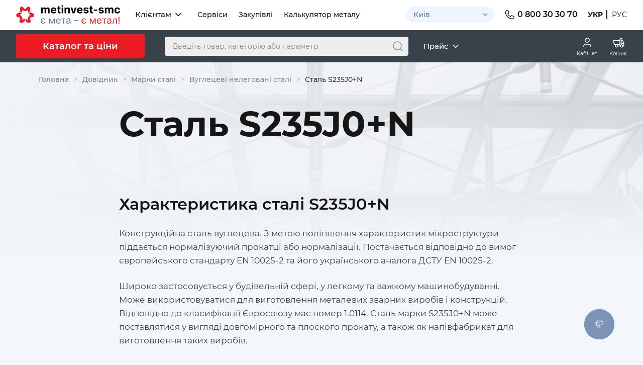

--- FILE ---
content_type: text/html; charset=UTF-8
request_url: https://metinvest-smc.com/ua/steel/stal-s235j0n/
body_size: 32217
content:
<!doctype html>
<html lang="uk" class="no-js">
    <head>
        <meta charset="utf-8">
        <meta http-equiv="X-UA-Compatible" content="IE=edge">
                <meta name="viewport" content="width=device-width, minimum-scale=1.0, maximum-scale=1.0, user-scalable=no">
                <meta name="csrf-token" content="9xzRiLzBvlBVq58uPNrwre75Y05pqtav1u8jIxAZ">
        <title>Сталь S235J0+N: аналоги, властивості, характеристики - Метінвест-СМЦ</title>
<meta name="description" content="Сталь S235J0+N - Конструкційна сталь вуглецева. Опис, механічні властивості, хімічний склад, аналоги сталі S235J0+N в міжнародній практиці та застосування.">
<meta name="keywords" content="">
<meta name="robots" content="index,follow">
<link rel="canonical" href="https://metinvest-smc.com/ua/steel/stal-s235j0n/">
<link rel="alternate" hreflang="x-default" href="https://metinvest-smc.com/ua/steel/stal-s235j0n/">
<link rel="alternate" hreflang="uk-UA" href="https://metinvest-smc.com/ua/steel/stal-s235j0n/">
<link rel="alternate" hreflang="ru-UA" href="https://metinvest-smc.com/ru/steel/stal-s235j0n/">
<meta property="og:type" content="website">
<meta property="og:site_name" content="Metinvest">
<meta property="og:title" content="Сталь S235J0+N: аналоги, властивості, характеристики - Метінвест-СМЦ">
<meta property="og:description" content="Сталь S235J0+N - Конструкційна сталь вуглецева. Опис, механічні властивості, хімічний склад, аналоги сталі S235J0+N в міжнародній практиці та застосування.">
<meta property="og:locale" content="uk_UA">
<meta property="og:url" content="https://metinvest-smc.com/ua/steel/stal-s235j0n/">
<meta property="og:image" content="https://metinvest-smc.com/uploads/images/steel-og/original/26eb9bc1e276e8a0b99c4bd242810270.webp">

<meta name="twitter:card" content="summary">
<meta name="twitter:title" content="Сталь S235J0+N: аналоги, властивості, характеристики - Метінвест-СМЦ">
<meta name="twitter:description" content="Сталь S235J0+N - Конструкційна сталь вуглецева. Опис, механічні властивості, хімічний склад, аналоги сталі S235J0+N в міжнародній практиці та застосування.">
<meta name="twitter:image" content="https://metinvest-smc.com/uploads/images/steel-og/original/26eb9bc1e276e8a0b99c4bd242810270.webp">

        <link rel="apple-touch-icon" sizes="180x180" href="/favicons/apple-touch-icon.png">
<link rel="icon" type="image/png" sizes="32x32" href="/favicons/favicon-32x32.png">
<link rel="icon" type="image/png" sizes="16x16" href="/favicons/favicon-16x16.png">
<link rel="manifest" href="/favicons/manifest.json">
<link rel="mask-icon" href="/favicons/safari-pinned-tab.svg" color="#ea1928">

<link rel="shortcut icon" href="/favicons/favicon.ico">
<meta name="msapplication-config" content="/favicons/browserconfig.xml">
<meta name="theme-color" content="#ffffff">
                <script id="projectConfig">
    window.projectConfig = {
        path: {
            assets: 'aHR0cHM6Ly9tZXRpbnZlc3Qtc21jLmNvbS8=',
            ajax: {
                cart: {
                    get: 'aHR0cHM6Ly9tZXRpbnZlc3Qtc21jLmNvbS91YS9hamF4L2dldC1jYXJ0Lw==',
                    add: 'aHR0cHM6Ly9tZXRpbnZlc3Qtc21jLmNvbS91YS9hamF4L2FkZC10by1jYXJ0Lw==',
                    update: 'aHR0cHM6Ly9tZXRpbnZlc3Qtc21jLmNvbS91YS9hamF4L3VwZGF0ZS1jYXJ0Lw==',
                    updateMany: 'aHR0cHM6Ly9tZXRpbnZlc3Qtc21jLmNvbS91YS9hamF4L3VwZGF0ZS1jYXJ0LW1hbnkv',
                    remove: 'aHR0cHM6Ly9tZXRpbnZlc3Qtc21jLmNvbS91YS9hamF4L2RlbGV0ZS1mcm9tLWNhcnQv',
                    reorder: 'aHR0cHM6Ly9tZXRpbnZlc3Qtc21jLmNvbS91YS9hamF4L2NhcnQtcmVvcmRlci8=',
                    changeRegion: 'aHR0cHM6Ly9tZXRpbnZlc3Qtc21jLmNvbS91YS9hamF4L2NoYW5nZS1yZWdpb24v',
                    checkoutPost: 'aHR0cHM6Ly9tZXRpbnZlc3Qtc21jLmNvbS91YS9jaGVja291dC1wb3N0Lw==',
                                    },
                productsCompare: {
                    comparison: 'aHR0cHM6Ly9tZXRpbnZlc3Qtc21jLmNvbS91YS9jb21wYXJpc29uLzpzbHVnOi8=',
                    addProduct: 'aHR0cHM6Ly9tZXRpbnZlc3Qtc21jLmNvbS91YS9hamF4L3Byb2R1Y3RzLWNvbXBhcmUvYWRkLXByb2R1Y3Qv',
                    removeProduct: 'aHR0cHM6Ly9tZXRpbnZlc3Qtc21jLmNvbS91YS9hamF4L3Byb2R1Y3RzLWNvbXBhcmUvcmVtb3ZlLXByb2R1Y3Qv',
                    removeCategory: 'aHR0cHM6Ly9tZXRpbnZlc3Qtc21jLmNvbS91YS9hamF4L3Byb2R1Y3RzLWNvbXBhcmUvcmVtb3ZlLWNhdGVnb3J5Lw==',
                },
                regauth: {
                    login: 'aHR0cHM6Ly9tZXRpbnZlc3Qtc21jLmNvbS91YS9sb2dpbi8=',
                    register: 'aHR0cHM6Ly9tZXRpbnZlc3Qtc21jLmNvbS91YS9yZWdpc3Rlci8=',
                    sendResetLink: 'aHR0cHM6Ly9tZXRpbnZlc3Qtc21jLmNvbS91YS9wYXNzd29yZC9lbWFpbC8=',
                    passwordReset: 'aHR0cHM6Ly9tZXRpbnZlc3Qtc21jLmNvbS91YS9wYXNzd29yZC9yZXNldC8=',
                    resendEmailConfirmation: 'aHR0cHM6Ly9tZXRpbnZlc3Qtc21jLmNvbS91YS9yZWdpc3Rlci9yZXNlbmQtY29uZmlybWF0aW9uLw==',
                },
                search: 'aHR0cHM6Ly9tZXRpbnZlc3Qtc21jLmNvbS91YS9hamF4L3NlYXJjaC8=',
                topSailsLoad: 'aHR0cHM6Ly9tZXRpbnZlc3Qtc21jLmNvbS91YS9hamF4L3RvcC1zYWlscy1sb2FkLw==',
                mapBoxLoad: 'aHR0cHM6Ly9tZXRpbnZlc3Qtc21jLmNvbS91YS9hamF4L21hcC1ib3gtbG9hZC8=',
                popularProductsLoad: 'aHR0cHM6Ly9tZXRpbnZlc3Qtc21jLmNvbS91YS9hamF4L3BvcHVsYXItcHJvZHVjdHMtbG9hZC8=',
                metalCalc: {
                    getProducts: 'aHR0cHM6Ly9tZXRpbnZlc3Qtc21jLmNvbS91YS9jYWxjdWxhdG9yLW1ldGFsbGEvZ2V0LXByb2R1Y3RzLw==',
                },
                getCuttingCalcProducts:'aHR0cHM6Ly9tZXRpbnZlc3Qtc21jLmNvbS91YS9hamF4L2dldC1jdXR0aW5nLWNhbGMtcHJvZHVjdHMv',
            },
            searchProducts: 'aHR0cHM6Ly9tZXRpbnZlc3Qtc21jLmNvbS91YS9zZWFyY2gvcHJvZHVjdHMv',

            signUp: 'aHR0cHM6Ly9tZXRpbnZlc3Qtc21jLmNvbS91YS9zaWduLXVwLw==',
            signIn: 'aHR0cHM6Ly9tZXRpbnZlc3Qtc21jLmNvbS91YS9zaWduLWluLw==',
            home: 'aHR0cHM6Ly9tZXRpbnZlc3Qtc21jLmNvbS8=',
            catalog: 'aHR0cHM6Ly9tZXRpbnZlc3Qtc21jLmNvbS91YS9jYXRhbG9nLw==',
            checkout: 'aHR0cHM6Ly9tZXRpbnZlc3Qtc21jLmNvbS91YS9jaGVja291dC8=',
            cart: 'aHR0cHM6Ly9tZXRpbnZlc3Qtc21jLmNvbS91YS9jYXJ0Lw==',
            cartExcel: 'aHR0cHM6Ly9tZXRpbnZlc3Qtc21jLmNvbS91YS9jYXJ0LWV4cG9ydC10by1leGNlbC8=',
            termsUrl: 'aHR0cHM6Ly9tZXRpbnZlc3Qtc21jLmNvbS91YS90ZXJtcy1vZi11c2Uv',
            agreementUrl: 'aHR0cHM6Ly9tZXRpbnZlc3Qtc21jLmNvbS91YS9zb2dsYXNpZS8=',
                        authGoogle: 'aHR0cHM6Ly9tZXRpbnZlc3Qtc21jLmNvbS91YS9hdXRoL2dvb2dsZS8=',
                                            },
        searchQuery: '',
        hash: {
            appLazyLoad: '1766655261',
            mapBoxAppLazyLoad: '1766655261',
        },
        platformDetection: {
            withCookie: true,
            messages: {
                osIsUnknown: 'Ви використовуєте __current__. Сайт може працювати неправильно.',
                osIsOutdated: 'Ви використовуєте __current__. Сайт може працювати неправильно. Ми рекомендуємо використовувати __supported__',
                browserIsUnknown: 'Ви використовуєте __current__. Сайт може працювати неправильно.',
                browserIsOutdated: 'Ви використовуєте __current__. Сайт може працювати неправильно. Ми рекомендуємо використовувати __supported__'
            }
        },
        googleMapsApi: {
            key: 'AIzaSyAhF8ImoubF59aKapoPkNmoUk_GZXrSmzk'
        },
        gRecaptcha: {
            enabled: true,
            key: '6LfCvb4ZAAAAACCxZdhxdzKvqBYxgPtpNUL590No',
        },
        pluginsData: {
            googleMaps: {
                config: {
                    distributionMap: { 
                        url: 'https://metinvest-smc.com/ua/map/',
                    },
                    unitMap: {
                        url: 'https://metinvest-smc.com/ua/map/',
                    }
                }
            },
            validation: {
                messages: JSON.parse('{\"required\":\"Обов\'язкове поле\",\"required_checker\":\"Цей параметр - обов\'язковий!\",\"required_select\":\"Цей параметр - обов\'язковий!\",\"password\":\"Пароль повинен містити хоча б одну цифру і одну велику літеру\",\"min_password\":\"Пароль повинен бути не менше 6 символів\",\"email\":\"Будь ласка, введіть коректну адресу електронної пошти\",\"remote\":\"Будь ласка, введіть правильне значення!\",\"url\":\"Будь ласка, введіть коректну URL!\",\"date\":\"Будь ласка, введіть коректну дату!\",\"dateISO\":\"Будь ласка, введіть коректну дату в форматі ISO!\",\"number\":\"Будь ласка, введіть число!\",\"digits\":\"Будь ласка, вводите тільки цифри!\",\"creditcard\":\"Будь ласка, введіть правильний номер кредитної картки!\",\"equalTo\":\"Значення повинні співпадати!\",\"maxlength\":\"Будь ласка, введіть не більше {0} символів!\",\"maxlength_n\":\"Будь ласка, введіть не більше :n символів!\",\"maxlength_checker\":\"Будь ласка, виберіть не більше {0} параметрів!\",\"maxlength_select\":\"Будь ласка, виберіть не більше {0} пунктів!\",\"minlength\":\"Не менше {0} символів\",\"minlength_n\":\"Не менше :n символів\",\"minlength_checker\":\"Будь ласка, виберіть не менше {0} параметрів!\",\"minlength_select\":\"Будь ласка, виберіть не менше {0} пунктів!\",\"rangelength\":\"Будь ласка, введіть значення довжиною від {0} до {1} символів!\",\"rangelength_checker\":\"Будь ласка, виберіть від {0} до {1} параметрів!\",\"rangelength_select\":\"Будь ласка, виберіть від {0} до {1} пунктів!\",\"range\":\"Будь ласка, вкажіть значення від {0} до {1}!\",\"max\":\"Будь ласка, вкажіть значення, менше або рівне {0}!\",\"min\":\"Будь ласка, вкажіть значення, більше або рівне {0}!\",\"filetype\":\"Допустимі розширення файлів: {0}!\",\"filesize\":\"Максимальний обсяг {0} KB!\",\"filesizeEach\":\"Максимальний обсяг кожного файлу {0} KB!\",\"pattern\":\"Вкажіть значення відповідне масці {0}!\",\"word\":\"Введіть коректне словесне значення!\",\"login\":\"Введіть коректний логін!\",\"phoneUA\":\"Некоректний формат українського номера\",\"phoneIsComplete\":\"Телефон введено некоректно\",\"needcheck\":\"Потрібна Ваша згода!\",\"symbolic\":\"Код може містити тількі цифри та літери\",\"email_short\":\"Email введено некоректно\",\"username\":\"Спец. символи не можна\",\"noOnlySpaces\":\"Лише пробіли не можна\",\"noUsernameWithOnlySpecialChars\":\"Будь ласка, введіть ім\'я без використання одних лише спеціальних символів\",\"noScript\":\"Будь ласка, не надсилайте нам скрипти\",\"crlf\":\"Будь ласка, не використовуйте спец. символи в тексті\",\"regex\":\"Поле :attribute введено некоректно!\"}'),
            },
            droparea: {
                config: {
                    resume: {
                        maxSize: 15360,
                        extensions: ['.pdf', '.doc', '.docx', '.txt', '.zip','.xlsx','.xls','.jpg','.bmp'],
                        errorMsg: 'Допустимы только файлы с расширением: __extensions__ и размером не более __maxSize__&nbsp;мегабайт'
                    },
                    checkout: {
                        maxSize: 5120,
                        extensions: ['.pdf', '.doc', '.docx', '.txt', '.zip','.xlsx','.xls','.jpg','.bmp'],
                        errorMsg: 'Допустимы только файлы с расширением: __extensions__ и размером не более __maxSize__&nbsp;мегабайт'
                    }
                }
            }
        },
        analytics: {
            user_id: '',
            cid: '0',
            ga4: { enable: true },
            brand_name: 'МЕТИНВЕСТ-СМЦ',
            productLists: JSON.parse('{\"PL001\":\"Головна-Популярні товари\",\"PL002\":\"Головна-Топсейли\",\"PL003\":\"Хедер-Популярні товари\",\"PL004\":\"Каталог-Картка категорії\",\"PL005\":\"Каталог-Популярні товари\",\"PL006\":\"Категорія-Картка категорії\",\"PL007\":\"Категорія-Популярні товари\",\"PL008\":\"Пагінація товарів-Плитка\",\"PL009\":\"Пагінація товарів-Список\",\"PL010\":\"Пагінація товарів-Переглянуті товари\",\"PL011\":\"Сторінка товару-Переглянуті товари\",\"PL012\":\"Сторінка товару-Також купують\",\"PL013\":\"Сторінка порівняння\",\"PL014\":\"Сторінка корзини\",\"PL015\":\"Сторінка чекауту-Корзина\",\"PL016\":\"Послуги-Топсейли\",\"PL017\":\"Калькулятор ваги металлопроката-Схожі товари\"}'),
        },
                viewShare: {
            
            open_cart_modal: 0,
        },
                messages: {
            productsCompare: {
                added: 'Товар додано до порівняння',
                removed: 'Товар вилучено з порівняння',
            },
            errors: {
                errorOccurredTryLater: 'Виникла помилка. Спробуйте, будь ласка, трохи пізніше',
            }
        },
        isProd: 1,
                                lang: JSON.parse('{\"Корзина\":\"Кошик\",\"Цены указаны для региона:\":\"Ціни вказані для регіону:\",\"В пути\":\"У дорозі\",\"На складе\":\"На складі\",\"грн\":\"грн\",\"Итого с НДС\":\"Разом з ПДВ\",\"Оформить заказ\":\"Оформити замовлення\",\"Добавить порезку\":\"Додати порізку\",\"Добавлен :n рез\":\"Додано :n різ\",\"Добавлено :n реза\":\"Додано :n різа\",\"Добавлено :n резов\":\"Додано :n різів\",\"Удалить\":\"Видалити\",\"Удалить товар\":\"Видалити товар\",\"Экспорт в Excel\":\"Експорт в Excel\",\"Доставка\":\"Доставка\",\"Оперативная и экономичная доставка по всей Украине\":\"Оперативна та економічна доставка по всій Україні\",\"Самовывоз\":\"Самовивіз\",\"Ближайшие металлоцентры в регионе:\":\"Найближчі металоцентри в регіоні:\",\"На карте\":\"На мапі\",\"Ввести промокод\":\"Ввести промокод\",\"У меня есть промокод\":\"В мене є промокод\",\"Товаров\":\"Товарів\",\"Общий вес\":\"Загальна вага\",\"Услуги порезки\":\"Послуги порізки\",\"Вес\":\"Вага\",\"Стоимость товаров\":\"Вартість товарів\",\"Выберите количество резов\":\"Виберіть кількість різів\",\"Применить\":\"Застосувати\",\"Общая длина\":\"Загальна довжина\",\"Оставьте комментарий\":\"Залишіть коментар\",\"символов\":\"символів\",\"Удалить порезку\":\"Видалити порізку\",\"Произошла ошибка. Попробуйте, пожалуйста, немного позже\":\"Виникла помилка. Спробуйте, будь ласка, трохи пізніше\",\"В корзине пусто\":\"Кошик порожній\",\"Но мы поможем вам это исправить\":\"Але ми допоможемо вам це виправити 😉\",\"Перейти к покупкам\":\"Перейти до покупок\",\"Оформление заказа\":\"Оформлення замовлення\",\"Ваши данные\":\"Ваші дані\",\"Вернуться к покупкам\":\"Повернутись до покупок\",\"Состав заказа\":\"Склад замовлення\",\"Изменить\":\"Змінити\",\"Итого\":\"Разом\",\"Заказ подтверждаю\":\"Підтверджую замовлення\",\"accept_text\":\"Натискаючи кнопку «Підтверджую замовлення», я погоджуюсь з <a class=\\\"plate__link plate__link--inherit\\\" href=\\\":route-terms\\\" target=\\\"_blank\\\">Умовами використання<\\/a> та надаю <a class=\\\"plate__link plate__link--inherit\\\" href=\\\":route-agreement\\\" target=\\\"_blank\\\">Згоду на збирання та обробку персональних даних<\\/a>\",\"Войти\":\"Увійти\",\"Фамилия\":\"Прізвище\",\"Имя\":\"Ім\'я\",\"Отчество (необязательно)\":\"По батькові (необов\'язково)\",\"Номер телефона\":\"Номер телефону\",\"E-mail\":\"E-mail\",\"Физ лицо\":\"Фіз. особа\",\"Юр лицо\":\"Юр. особа\",\"Название компании\":\"Назва компанії\",\"Название компании (только буквы и цифры)\":\"Назва компанії (тільки букви та цифри)\",\"ЕГРПОУ\":\"ЄДРПОУ\",\"Зарегистрируйте меня\":\"Зареєструйте мене\",\"Металлобазы в регионе\":\"Металлобази в регіоні\",\"Стоимость и детали доставки оговариваются с менеджером после оформления заказа\":\"Вартість та деталі доставки обговорюються з менеджером після оформлення замовлення\",\"Адрес доставки\":\"Адреса доставки\",\"Комментарий к доставке\":\"Коментар до доставки\",\"Дата отгрузки\":\"Дата відвантаження\",\"Получатель\":\"Одержувач\",\"Получение товара при наличии оригинала документа, подтверждающего личность\":\"Отримання товару за наявності оригіналу документа, що підтверджує особу.\",\"Я\":\"Я\",\"Другой человек\":\"Інша людина\",\"Оплата\":\"Оплата\",\"На металлобазе наличными в гривне либо картой\":\"На металобазі готівкою в гривні або карткою\",\"Безналичный рассчёт\":\"Безготівковий розрахунок\",\"По счёту в отделении банка либо с расчётного счёта\":\"За рахунком у відділенні банку або з розрахункового рахунку\",\"Картой online\":\"Картою online\",\"После подтверждения заказа\":\"Після підтвердження замовлення\",\"Комментарии к заказу\":\"Коментарі до замовлення\",\"comment_placeholder\":\"Залишіть коментар. Вкажіть або прикріпіть у файлі дод. характеристики товару (ГОСТи, виробник, хімічний склад, обмеження за вагою рулону\\/пачки і т.д\",\"Прикрепить файл\":\"Прикріпити файл\",\"Фамилия получателя\":\"Прізвище одержувач\",\"Имя получателя\":\"Ім\'я одержувач\",\"Отчество получателя\":\"По батькові одержувач\",\"Выбрать\":\"Вибрати\",\"Сохранить\":\"Зберегти\",\"Пожалуйста, введите корректный адрес электронной почты\":\"Будь ласка, введіть коректну адресу електронної пошти\",\"Пожалуйста, введите корректный номер телефона\":\"Будь ласка, введіть коректний номер телефону\",\"Это поле обязательно для заполнения\":\"Це поле обов\'язкове для заповнення\",\"Допустимы только файлы с расширением: :ext и размером не более :size мегабайт\":\"Допустимі лише файли з розширенням: <b>:ext<\\/b> і розміром не більше <b>:size<\\/b> мегабайт\",\"Выбор металлобазы для самовывоза\":\"Вибір металобази для cамовивозу\",\"error_occurred_try_later\":\"Виникла помилка. Спробуйте, будь ласка, трохи пізніше\",\"checkout-copyright\":\"© 2003-:year ТОВ «МЕТІНВЕСТ-СМЦ»\",\"regauth\":{\"Вход\":\"Вхід\",\"Зайдите в аккаунт, если вы уже зарегистрированы\":\"Зайдіть в акаунт, якщо ви вже зареєстровані\",\"Регистрация\":\"Реєстрація\",\"Ваш e-mail\":\"Ваш e-mail\",\"Ваш пароль\":\"Ваш пароль\",\"Забыли пароль?\":\"Забули пароль?\",\"Зайти\":\"Зайти\",\"или зайти через\":\"або зайти через\",\"или\":\"або\",\"У вас нет аккаунта?\":\"У вас немає аккаунта?\",\"У вас уже есть аккаунт?\":\"У вас вже є акаунт?\",\"Зарегистрироваться\":\"Зареєструватися\",\"Пароль должен содержать минимум 6 символов\":\"Пароль має містити мінімум 6 символів\",\"accept_text\":\"Натискаючи кнопку <b>«Зареєструватися»<\\/b>, я погоджуюсь з <a href=\\\":route-terms\\\" target=\\\"_blank\\\">Умовами використання<\\/a> та надаю <a href=\\\":route-agreement\\\" target=\\\"_blank\\\">Згоду на збирання та обробку персональних даних<\\/a>\",\"Восстановить пароль\":\"Відновити пароль\",\"Вспомнили ваш пароль?\":\"Згадали ваш пароль?\",\"Зайти в аккаунт\":\"Зайти в акаунт\",\"Все супер!\":\"Все супер!\",\"Отправили информацию о восстановлении пароля вам на почту\":\"Надіслали інформацію щодо відновлення пароля вам на пошту.\",\"Понятно!\":\"Зрозуміло!\",\"Восстановление пароля\":\"Відновлення пароля\",\"Ваш пароль изменен\":\"Ваш пароль змінено\",\"Авторизоваться\":\"Авторизуватися\",\"Вы будете автоматически авторизованы через :seconds секунд\":\"Ви будете автоматично авторизовані через :seconds секунд\",\"Подтвердите email\":\"Підтвердіть email\",\"Вы не подтвердили свой email\":\"Ви не підтвердили свій email.\",\"Пожалуйста, перейдите по ссылке в письме\":\"Будь ласка, перейдіть за посиланням у листі\",\"Отправить повторно\":\"Надіслати повторно\",\"Письмо отправлено\":\"Лист відправлено\",\"На email :email отправлено письмо для подтверждения почты\":\"На email :email відправлено лист для підтвердження пошти.\",\"Для дальнейшей работы с кабинетом перейдите по ссылке в письме\":\"Для подальшої роботи з кабінетом перейдіть за посиланням у листі\",\"Email подтвержден!\":\"Email підтверджено!\",\"Ваш email успешно подтвержден\":\"Ваш email успішно підтверджено.\",\"Закрыть\":\"Закрити\"},\"search\":{\"placeholder\":\"Введіть товар, категорію або параметр\",\"index\":\"Пошук\",\"clear\":\"Очистити\",\"all\":\"По сайту\",\"all-site\":\"Пошук по сайту\",\"news\":\"По новинам\",\"catalog\":\"По каталогу\",\"events\":\"По подіям\",\"services\":\"По послугам\",\"vacancies\":\"По вакансіям\",\"section\":\"Розділ\",\"delivery-address\":\"Адреси доставки\",\"search-result-headline\":\"По запросу «:query» знайдено <span class=\\\"text-red\\\">:count<\\/span> :products\",\"not-found\":\"Упс! Мы шукали, але нічого не змогли знайти по вашому запиту, спробуйте щось інше.\",\"products\":\"{0} товарів|[1] товар|[2,4] товара|[5,Inf] товарів\",\"Ранее вы искали\":\"Раніше вы шукали\",\"Товары\":\"Товари\",\"Категории\":\"Категорії\",\"Смотреть все результаты\":\"Дивитись всі результати\",\":n товар\":\":n товар\",\":n товара\":\":n товара\",\":n товаров\":\":n товарів\"}}'),
                            }
</script>
        <!-- Google Analytics: GA4 Event -->
<script type="text/javascript">
const USER_ID = '';
if (USER_ID) {
  window.dataLayer = window.dataLayer || [];
  window.dataLayer.push({'user_id': USER_ID});
}
</script>

<!-- Google Tag Manager -->
<script>(function(w,d,s,l,i){w[l]=w[l]||[];w[l].push({'gtm.start':
new Date().getTime(),event:'gtm.js'});var f=d.getElementsByTagName(s)[0],
j=d.createElement(s),dl=l!='dataLayer'?'&l='+l:'';j.async=true;j.src=
'https://www.googletagmanager.com/gtm.js?id='+i+dl;f.parentNode.insertBefore(j,f);
})(window,document,'script','dataLayer','GTM-5V2V3Q3');</script>
<!-- End Google Tag Manager -->


        
        <link rel="preload" href="https://metinvest-smc.com/assets1/css/app.css" as="style" onload="this.onload=null;this.rel='stylesheet'">


<link rel="stylesheet" href="https://metinvest-smc.com/assets2/css/app2.min.css?v=1766655207">

    <link rel="stylesheet" href="https://metinvest-smc.com/build/assets/css/app-lazy-load.css?v=1766655261">
            <style>
        body {
            background: #f3f6fa;
        }
        .breadcrumbs,
        .page-header {
            background-image: none !important;
            background-color: transparent !important;
        }
        .section--breadcrumbs {
            display: none;
            height: auto !important;
            background: none !important;
            padding-top: 10px;
            padding-bottom: 10px;
        }
        .section--breadcrumbs::before {
            content: none !important;
            background-color: transparent !important;
        }
        @media (max-width: 1024px) {
            .breadcrumbs {
                padding-left: 0;
            }
            .section.section--breadcrumbs {
                margin-top: 0;
            }
        }
    </style>

        <meta name="ahrefs-site-verification" content="59fbdc2c96cbaf039c99f1189ae8cfd91113cd0e7beed79981c72af44b913359">
<meta name="google-site-verification" content="hstCeZg2k414T82ScbKYv3A_1YT7rzmqCRdZMBMkSec" />

    </head>
<body  >

<!-- Google Tag Manager (noscript) -->
<noscript><iframe src="https://www.googletagmanager.com/ns.html?id=GTM-5V2V3Q3" height="0" width="0" style="display:none;visibility:hidden"></iframe></noscript>
<!-- End Google Tag Manager (noscript) -->



<svg xmlns="http://www.w3.org/2000/svg" style="height: 0; width: 0; position: absolute; visibility: hidden">
    <symbol id="alert-close" viewBox="0 0 24 24" xmlns="http://www.w3.org/2000/svg">
        <path d="M12.9393 11.9975L18.466 6.47085C18.5752 6.34332 18.6323 6.17927 18.6258 6.01148C18.6193 5.8437 18.5498 5.68454 18.431 5.56581C18.3123 5.44708 18.1532 5.37753 17.9854 5.37105C17.8176 5.36456 17.6535 5.42164 17.526 5.53085L11.9993 11.0575L6.47266 5.52419C6.34713 5.39865 6.17687 5.32812 5.99933 5.32812C5.8218 5.32812 5.65153 5.39865 5.526 5.52419C5.40046 5.64972 5.32994 5.81999 5.32994 5.99752C5.32994 6.17505 5.40046 6.34532 5.526 6.47085L11.0593 11.9975L5.526 17.5242C5.45621 17.584 5.39953 17.6575 5.35951 17.7402C5.3195 17.8229 5.29701 17.913 5.29347 18.0048C5.28992 18.0966 5.30539 18.1882 5.33891 18.2737C5.37242 18.3593 5.42326 18.437 5.48823 18.502C5.5532 18.5669 5.6309 18.6178 5.71645 18.6513C5.802 18.6848 5.89355 18.7003 5.98537 18.6967C6.07718 18.6932 6.16727 18.6707 6.24998 18.6307C6.33269 18.5907 6.40623 18.534 6.466 18.4642L11.9993 12.9375L17.526 18.4642C17.6535 18.5734 17.8176 18.6305 17.9854 18.624C18.1532 18.6175 18.3123 18.548 18.431 18.4292C18.5498 18.3105 18.6193 18.1513 18.6258 17.9836C18.6323 17.8158 18.5752 17.6517 18.466 17.5242L12.9393 11.9975Z" />
    </symbol>
    <symbol id="alert-warning" viewBox="0 0 24 24" xmlns="http://www.w3.org/2000/svg" fill="none">
        <path d="M2.8125 21.375H21.1875C22.2231 21.375 23.0625 20.5355 23.0625 19.5C23.0625 19.1356 22.9585 18.7954 22.7786 18.5076L13.5911 3.50761C13.2599 2.9776 12.6711 2.625 12 2.625C11.3289 2.625 10.7401 2.9776 10.4089 3.50761L1.22137 18.5076C1.04147 18.7954 0.9375 19.1356 0.9375 19.5C0.9375 20.5355 1.77694 21.375 2.8125 21.375Z" stroke="#ED1C24" stroke-width="1.5" stroke-linecap="round" stroke-linejoin="round"/>
        <path d="M12.9375 17.625C12.9375 18.1428 12.5178 18.5625 12 18.5625C11.4822 18.5625 11.0625 18.1428 11.0625 17.625C11.0625 17.1072 11.4822 16.6875 12 16.6875C12.5178 16.6875 12.9375 17.1072 12.9375 17.625Z" fill="#ED1C24"/>
        <path d="M12 8.5V14.5" stroke="#ED1C24" stroke-width="1.5" stroke-linecap="round" stroke-linejoin="round"/>
    </symbol>
    <symbol id="alert-comparing" viewBox="0 0 24 24" xmlns="http://www.w3.org/2000/svg" fill="none">
        <path d="M2.50145 17.5H8.50145M15.5015 17.5H21.5015M4.00145 7.00001L9.50145 7M9.50145 7C9.50145 8.38071 10.6207 9.5 12.0015 9.5C13.3822 9.5 14.5015 8.38071 14.5015 7M9.50145 7C9.50145 5.61929 10.6207 4.5 12.0015 4.5C13.3822 4.5 14.5015 5.61929 14.5015 7M14.5015 7L20.0015 7M8.88189 18.8364C8.48119 20.3706 7.11955 21.5 5.50145 21.5C3.88335 21.5 2.52171 20.3706 2.12101 18.8364C2.08827 18.711 2.0719 18.6483 2.07032 18.3979C2.06936 18.2443 2.12641 17.8904 2.17557 17.7449C2.2369 17.5634 2.30211 17.4424 2.40708 17.2757C2.47854 17.1621 2.54085 17.043 2.58987 16.9181L5.50145 9.5L8.41303 16.9181C8.46205 17.043 8.52436 17.1621 8.59583 17.2757C8.70079 17.4424 8.766 17.5634 8.82734 17.7449C8.87649 17.8904 8.93354 18.2443 8.93258 18.3979C8.931 18.6483 8.91463 18.711 8.88189 18.8364ZM21.8819 18.8364C21.4812 20.3706 20.1196 21.5 18.5015 21.5C16.8833 21.5 15.5217 20.3706 15.121 18.8364C15.0883 18.711 15.0719 18.6483 15.0703 18.3979C15.0694 18.2443 15.1264 17.8904 15.1756 17.7449C15.2369 17.5634 15.3021 17.4424 15.4071 17.2757C15.4785 17.1621 15.5409 17.043 15.5899 16.9181L18.5015 9.5L21.413 16.9181C21.462 17.043 21.5244 17.1621 21.5958 17.2757C21.7008 17.4424 21.766 17.5634 21.8273 17.7449C21.8765 17.8904 21.9335 18.2443 21.9326 18.3979C21.931 18.6483 21.9146 18.711 21.8819 18.8364Z" stroke="#D0D0D0" stroke-width="1.5" stroke-linecap="round" stroke-linejoin="round"/>
    </symbol>
</svg>

<header class="header  js-header">
    <div class="header-main">
        <div class="container">
            <div class="header-main__in">
                <div class="header-main__l">
                                            <a href="https://metinvest-smc.com/" class="header-logo" title="На головну">
                            <svg class="icon logo-icon">
                                <use xlink:href="https://metinvest-smc.com/assets2/img/sprites/main.svg?v=1766655207#logo-icon"></use>
                            </svg>
                            <svg class="icon logo-text">
                                <use xlink:href="https://metinvest-smc.com/assets2/img/sprites/main.svg?v=1766655207#logo-text"></use>
                            </svg>
                        </a>
                    
                                            <ul class="header-nav">
                                                        <li class="header-nav__item">                       
                                                                        <div class="custom-menu-container">
                                          <button class="custom-menu-button">Клієнтам
                                              <svg class="custom-arrow" xmlns="http://www.w3.org/2000/svg" width="20" height="20" viewBox="0 0 20 20" fill="none">
                                                  <path d="M5 7.5L10 12.5L15 7.5" stroke="white" stroke-width="1.5" stroke-linecap="round" stroke-linejoin="round"/>
                                              </svg>
                                          </button>
                                          <div class="custom-submenu">
                                                                                                                                                                    <a href="/ua/contacts/"  class="custom-menu-item">Контакти</a>                                                                         
                                                                                                                                                                        <a href="/ua/guide/"  class="custom-menu-item">Довідник</a>                                                                         
                                                                                                                                                                        <a href="/ua/about-us/"  class="custom-menu-item">Про нас</a>                                                                         
                                                                                                                                                                        <a href="/ua/services/dostavka/"  class="custom-menu-item">Доставка</a>                                                                         
                                                                                                                                  
                                          </div>
                                      </div>                                  
                                   
                              </li>
                                                        <li class="header-nav__item">                       
                                   
                                                                            <a href="/ua/services/"  class="header-nav__link">Сервіси</a>
                                   
                              </li>
                                                        <li class="header-nav__item">                       
                                   
                                                                            <a href="https://metinvestholding.com/ua/procurement/" target="_blank" rel="nofollow" class="header-nav__link">Закупівлі</a>
                                   
                              </li>
                                                        <li class="header-nav__item">                       
                                   
                                                                            <a href="/ua/calculator-metalla/"  class="header-nav__link">Калькулятор металу</a>
                                   
                              </li>
                                                    </ul>
                                    </div>

                <div class="header-main__r">
                    <div class="header__location">
                        <select class="select select--location " name="location" data-action="change-region" aria-label="Змінити регіон">
                    <option value="kyiv">Київ</option>
                    <option value="broshniv-osada">Брошнів-Осада</option>
                    <option value="vinnytsya">Вінниця</option>
                    <option value="dnipro">Дніпро</option>
                    <option value="ivano-frankivsk">Івано-Франківськ</option>
                    <option value="kremenchuk">Кременчук</option>
                    <option value="kryvyi-rih">Кривий Ріг</option>
                    <option value="lviv">Львів</option>
                    <option value="mykolayiv">Миколаїв</option>
                    <option value="odesa">Одеса</option>
                    <option value="poltava">Полтава</option>
                    <option value="ternopil">Тернопіль</option>
                    <option value="kharkiv">Харків</option>
                    <option value="khmelnytskyi">Хмельницький</option>
            </select>

                    </div>
                    <a href="tel:0800303070" class="header__phone">
                        <svg class="icon icon-phone">
                            <use xlink:href="https://metinvest-smc.com/assets2/img/sprites/main.svg?v=1766655207#icon-phone"></use>
                        </svg>
                        
                        <span>0 800 30 30 70</span>
                    </a>
                    <ul class="header__language">
                                                    <li>
                                <a href="https://metinvest-smc.com/ua/steel/stal-s235j0n/"  class="is-active" >
                                    Укр
                                </a>
                            </li>
                                                    <li>
                                <a href="https://metinvest-smc.com/ru/steel/stal-s235j0n/" >
                                    Рус
                                </a>
                            </li>
                                            </ul>
                </div>
            </div>
        </div>
    </div>

    <div class="header-secondary">
        <div class="container">
            <div class="header-secondary__in">
                <a href="#" class="btn-burger__wrapper js-burger" data-trigger rel="nofollow" aria-label="Меню">
                    <span class="btn-burger"><i></i><i></i><i></i></span>
                </a>

                                    <a href="https://metinvest-smc.com/" class="header-logo header-logo--sm" title="На головну">
                        <img src="/assets2/img/logo-metinvest-short-white.svg" alt="Метінвест СМЦ">
                    </a>
                
                <div class="header-secondary__btn">
                    <button class="btn2 btn-m btn-red js-toggle-buy-menu" data-trigger>Каталог та ціни</button>
                </div>

                <div id="vue_app_search" class="header-secondary__search">
                    <div class="search js-search" v-if="!initialized">
                        <div class="search__input-container" data-trigger>
                            <input id="vue_app_search_query" type="text" class="search__input js-search-input" placeholder="Введіть товар, категорію або параметр">
                            <div class="search__icons">
                                <a href="#" class="search__clear js-search-clear" rel="nofollow" aria-label="Очистити">
                                    <svg xmlns="http://www.w3.org/2000/svg" width="26" height="26" viewBox="0 0 26 26" fill="none">
                                        <circle cx="13" cy="13" r="13"/>
                                        <path fill-rule="evenodd" clip-rule="evenodd" d="M16.0001 16.0001L10 10L16.0001 16.0001Z" stroke-width="1.10769" stroke-linecap="round" stroke-linejoin="round"/>
                                        <path d="M16.0001 10L10 16.0001" stroke-width="1.10769" stroke-linecap="round" stroke-linejoin="round"/>
                                    </svg>
                                </a>
                                <a href="#" class="search__submit" rel="nofollow" aria-label="_('search.index')">
                                    <svg xmlns="http://www.w3.org/2000/svg" width="24" height="24" viewBox="0 0 24 24" fill="none">
                                        <path d="M11 19C15.4183 19 19 15.4183 19 11C19 6.58172 15.4183 3 11 3C6.58172 3 3 6.58172 3 11C3 15.4183 6.58172 19 11 19Z" stroke-width="1.5" stroke-linecap="round" stroke-linejoin="round"/>
                                        <path d="M21.0004 20.9984L16.6504 16.6484" stroke-width="1.5" stroke-linecap="round" stroke-linejoin="round"/>
                                    </svg>
                                </a>
                            </div>
                        </div>
                    </div>
                    <search></search>
                </div>

                                <ul class="header-secondary__links desk__prise">
                                                    <li>
                                                                <div class="custom-menu-container">
                                                <button class="custom-menu-button">Прайс
                                                    <svg class="custom-arrow" xmlns="http://www.w3.org/2000/svg" width="20" height="20" viewBox="0 0 20 20" fill="none">
                                                        <path d="M5 7.5L10 12.5L15 7.5" stroke="white" stroke-width="1.5" stroke-linecap="round" stroke-linejoin="round"/>
                                                    </svg>
                                                </button>
                                            <div class="custom-submenu">
                                                                                                                                                        <a href="/ua/price-list/"  class="custom-menu-item">Прайс металу</a>
                                                                                                                                                        <a href="/ua/sale-list/"  class="custom-menu-item">Уцінена продукція</a>
                                                                                   
                                            </div>
                                </div>
                                                            </li>
                                            </ul>
                
                <div class="header-secondary__controls">
                    <ul class="controls">
                                                <li>
                            <a href="#"
                               class="controls__item counter"
                               rel="nofollow"
                               data-toggle="" data-target="#modal-comparing"
                               data-compare-counter="true"
                                style="display: none;"                             >
                                <svg class="icon icon-compare">
                                    <use xlink:href="https://metinvest-smc.com/assets2/img/sprites/main.svg?v=1766655207#icon-compare"></use>
                                </svg>
                                <span>Порівняння</span>
                                <span class="counter__number">0</span>
                            </a>
                        </li>
                        
                        <li class="profile-menu-wrapper">
                            <div class="controls__item js-profile-menu-toggler" data-trigger>
                                <svg class="icon icon-profile">
                                    <use xlink:href="https://metinvest-smc.com/assets2/img/sprites/main.svg?v=1766655207#icon-profile"></use>
                                </svg>
                                <span>Кабінет</span>

                                <ul class="profile-menu js-profile-menu" data-trigger-inner>
        <li>
            <a class="item" href="#" rel="nofollow" data-regauth-open="login">
                Увійти
            </a>
        </li>
        <li>
            <a class="item" href="#" rel="nofollow" data-regauth-open="registration">
                Зареєструватися
            </a>
        </li>
    </ul>
    
                            </div>
                        </li>
                                                <li>
                            <a href="https://metinvest-smc.com/ua/cart/" rel="nofollow" class="controls__item counter controls__item--cart" title="Кошик">
                                <svg class="icon icon-cart">
                                    <use xlink:href="https://metinvest-smc.com/assets2/img/sprites/main.svg?v=1766655207#icon-cart"></use>
                                </svg>
                                <svg class="icon icon-cart-full">
                                    <use xlink:href="https://metinvest-smc.com/assets2/img/sprites/main.svg?v=1766655207#icon-cart-full"></use>
                                </svg>
                                <span>Кошик</span>
                                <span class="counter__number" data-cart="counter" style="display: none;"></span>
                            </a>
                        </li>
                                            </ul>
                </div>

                <div class="header-secondary__actions">
                    <nav class="header__actions">
                        <ul>
                            <li>
                                <a href="#" class="header__actions-item js-mobile-search-toggler" data-trigger rel="nofollow" aria-label="Пошук">
                                    <svg class="icon icon-search">
                                        <use xlink:href="https://metinvest-smc.com/assets2/img/sprites/main.svg?v=1766655207#icon-search"></use>
                                    </svg>
                                </a>
                            </li>

                            <li>
                                <a href="tel:0800303070" class="header__actions-item" aria-label="Телефон">
                                    <svg class="icon icon-phone">
                                        <use xlink:href="https://metinvest-smc.com/assets2/img/sprites/main.svg?v=1766655207#icon-phone"></use>
                                    </svg>
                                </a>
                            </li>

                                                            <li>
                                    <a href="https://metinvest-smc.com/ua/cart/" rel="nofollow" class="counter header__actions-item header__actions-item--cart" title="Кошик">
                                        <svg class="icon icon-cart">
                                            <use xlink:href="https://metinvest-smc.com/assets2/img/sprites/main.svg?v=1766655207#icon-cart"></use>
                                        </svg>
                                        <svg class="icon icon-cart-full">
                                            <use xlink:href="https://metinvest-smc.com/assets2/img/sprites/main.svg?v=1766655207#icon-cart-full"></use>
                                        </svg>
                                        <span class="counter__number" data-cart="counter" style="display: none;"></span>
                                    </a>
                                </li>
                                                    </ul>
                    </nav>
                </div>
            </div>
        </div>
    </div>
</header>

<div class="buy-menu js-buy-menu" data-trigger-inner>
    <div class="container">
        <div class="buy-menu__in">
            <div class="buy-menu__scroll custom-scroll">
                <div class="buy-menu__container">
                    <div class="buy-menu__row">
                        <div class="menu__header">
                            <span class="menu__headline">Каталог та ціни</span>

                            <button class="btn2 btn-close js-buy-menu-close" aria-label="Закрити"></button>
                        </div>

                                                    <div class="buy-menu__col">
                                <nav class="buy-menu-nav ">
    <span class="h4"><a style="font-size: 18px;" href="https://metinvest-smc.com/ua/catalog/sortovoy-i-fasonnyy-prokat/" title="Сортовий і фасонний прокат">Сортовий і фасонний прокат</a></span>
            <ul>
                    <li>
                <a href="https://metinvest-smc.com/ua/products/armatura/" title="Арматура">
                    <span class="buy-menu-nav__icon" style="width: 32px;">
                        <span style="width: 14px; height: 14px;">
                            <img loading="lazy" src="/uploads/images/categories-svg-icons/armatura.svg" alt="Арматура">
                        </span>
                    </span>
                    <span class="buy-menu-nav__text">Арматура</span>
                </a>
            </li>
                    <li>
                <a href="https://metinvest-smc.com/ua/products/balka-dvutavrovaya/" title="Балка двотаврова">
                    <span class="buy-menu-nav__icon" style="width: 32px;">
                        <span style="width: 14px; height: 14px;">
                            <img loading="lazy" src="/uploads/images/categories-svg-icons/balka-dvutavrovaya.svg" alt="Балка двотаврова">
                        </span>
                    </span>
                    <span class="buy-menu-nav__text">Балка двотаврова</span>
                </a>
            </li>
                    <li>
                <a href="https://metinvest-smc.com/ua/products/katanka/" title="Катанка">
                    <span class="buy-menu-nav__icon" style="width: 32px;">
                        <span style="width: 14px; height: 14px;">
                            <img loading="lazy" src="/uploads/images/categories-svg-icons/katanka.svg" alt="Катанка">
                        </span>
                    </span>
                    <span class="buy-menu-nav__text">Катанка</span>
                </a>
            </li>
                    <li>
                <a href="https://metinvest-smc.com/ua/products/kvadrat/" title="Квадрат">
                    <span class="buy-menu-nav__icon" style="width: 32px;">
                        <span style="width: 14px; height: 14px;">
                            <img loading="lazy" src="/uploads/images/categories-svg-icons/kvadrat.svg" alt="Квадрат">
                        </span>
                    </span>
                    <span class="buy-menu-nav__text">Квадрат</span>
                </a>
            </li>
                    <li>
                <a href="https://metinvest-smc.com/ua/products/krug/" title="Круг сталевий">
                    <span class="buy-menu-nav__icon" style="width: 32px;">
                        <span style="width: 14px; height: 14px;">
                            <img loading="lazy" src="/uploads/images/categories-svg-icons/krug.svg" alt="Круг сталевий">
                        </span>
                    </span>
                    <span class="buy-menu-nav__text">Круг сталевий</span>
                </a>
            </li>
                    <li>
                <a href="https://metinvest-smc.com/ua/products/polosa/" title="Смуга">
                    <span class="buy-menu-nav__icon" style="width: 32px;">
                        <span style="width: 14px; height: 14px;">
                            <img loading="lazy" src="/uploads/images/categories-svg-icons/polosa.svg" alt="Смуга">
                        </span>
                    </span>
                    <span class="buy-menu-nav__text">Смуга</span>
                </a>
            </li>
                    <li>
                <a href="https://metinvest-smc.com/ua/products/provoloka/" title="Дріт">
                    <span class="buy-menu-nav__icon" style="width: 32px;">
                        <span style="width: 14px; height: 14px;">
                            <img loading="lazy" src="/uploads/images/categories-svg-icons/provoloka.svg" alt="Дріт">
                        </span>
                    </span>
                    <span class="buy-menu-nav__text">Дріт</span>
                </a>
            </li>
                    <li>
                <a href="https://metinvest-smc.com/ua/products/shveller/" title="Швелер">
                    <span class="buy-menu-nav__icon" style="width: 32px;">
                        <span style="width: 14px; height: 14px;">
                            <img loading="lazy" src="/uploads/images/categories-svg-icons/shveller.svg" alt="Швелер">
                        </span>
                    </span>
                    <span class="buy-menu-nav__text">Швелер</span>
                </a>
            </li>
                    <li>
                <a href="https://metinvest-smc.com/ua/products/ugolok/" title="Кутик">
                    <span class="buy-menu-nav__icon" style="width: 32px;">
                        <span style="width: 14px; height: 14px;">
                            <img loading="lazy" src="/uploads/images/categories-svg-icons/ugolok.svg" alt="Кутик">
                        </span>
                    </span>
                    <span class="buy-menu-nav__text">Кутик</span>
                </a>
            </li>
                    <li>
                <a href="https://metinvest-smc.com/ua/products/relsi/" title="Рейки">
                    <span class="buy-menu-nav__icon" style="width: 32px;">
                        <span style="width: 14px; height: 14px;">
                            <img loading="lazy" src="/uploads/images/categories-svg-icons/relsi-kranovi.svg" alt="Рейки">
                        </span>
                    </span>
                    <span class="buy-menu-nav__text">Рейки</span>
                </a>
            </li>
                    <li>
                <a href="https://metinvest-smc.com/ua/products/profil-svp/" title="Профіль СВП">
                    <span class="buy-menu-nav__icon" style="width: 32px;">
                        <span style="width: 14px; height: 14px;">
                            <img loading="lazy" src="/uploads/images/categories-svg-icons/profil-svp.svg" alt="Профіль СВП">
                        </span>
                    </span>
                    <span class="buy-menu-nav__text">Профіль СВП</span>
                </a>
            </li>
                    <li>
                <a href="https://metinvest-smc.com/ua/products/kuli-mololni/" title="Молольні Кулі">
                    <span class="buy-menu-nav__icon" style="width: 32px;">
                        <span style="width: 14px; height: 14px;">
                            <img loading="lazy" src="/uploads/images/categories-svg-icons/kuli-mololni.svg" alt="Молольні Кулі">
                        </span>
                    </span>
                    <span class="buy-menu-nav__text">Молольні Кулі</span>
                </a>
            </li>
                    <li>
                <a href="https://metinvest-smc.com/ua/products/zaliznicni-osi/" title="Залізничні осі">
                    <span class="buy-menu-nav__icon" style="width: 32px;">
                        <span style="width: 14px; height: 14px;">
                            <img loading="lazy" src="/uploads/images/categories-svg-icons/zaliznicni-osi.svg" alt="Залізничні осі">
                        </span>
                    </span>
                    <span class="buy-menu-nav__text">Залізничні осі</span>
                </a>
            </li>
                </ul>
    </nav>                            </div>
                                                    <div class="buy-menu__col">
                                <nav class="buy-menu-nav ">
    <span class="h4"><a style="font-size: 18px;" href="https://metinvest-smc.com/ua/catalog/listovoy-prokat/" title="Листовий прокат">Листовий прокат</a></span>
            <ul>
                    <li>
                <a href="https://metinvest-smc.com/ua/products/list-kholodnokatanyy/" title="Лист холоднокатаний">
                    <span class="buy-menu-nav__icon" style="width: 32px;">
                        <span style="width: 14px; height: 14px;">
                            <img loading="lazy" src="/uploads/images/categories-svg-icons/list-kholodnokatanyy.svg" alt="Лист холоднокатаний">
                        </span>
                    </span>
                    <span class="buy-menu-nav__text">Лист холоднокатаний</span>
                </a>
            </li>
                    <li>
                <a href="https://metinvest-smc.com/ua/products/list-goryachekatanyy/" title="Лист гарячекатаний">
                    <span class="buy-menu-nav__icon" style="width: 32px;">
                        <span style="width: 14px; height: 14px;">
                            <img loading="lazy" src="/uploads/images/categories-svg-icons/list-goryachekatanyy.svg" alt="Лист гарячекатаний">
                        </span>
                    </span>
                    <span class="buy-menu-nav__text">Лист гарячекатаний</span>
                </a>
            </li>
                    <li>
                <a href="https://metinvest-smc.com/ua/products/list-otsinkovannyy/" title="Лист оцинкований">
                    <span class="buy-menu-nav__icon" style="width: 32px;">
                        <span style="width: 14px; height: 14px;">
                            <img loading="lazy" src="/uploads/images/categories-svg-icons/list-otsinkovannyy.svg" alt="Лист оцинкований">
                        </span>
                    </span>
                    <span class="buy-menu-nav__text">Лист оцинкований</span>
                </a>
            </li>
                    <li>
                <a href="https://metinvest-smc.com/ua/products/list-riflenyy/" title="Лист рифлений">
                    <span class="buy-menu-nav__icon" style="width: 32px;">
                        <span style="width: 14px; height: 14px;">
                            <img loading="lazy" src="/uploads/images/categories-svg-icons/list-riflenyy.svg" alt="Лист рифлений">
                        </span>
                    </span>
                    <span class="buy-menu-nav__text">Лист рифлений</span>
                </a>
            </li>
                    <li>
                <a href="https://metinvest-smc.com/ua/products/list-prosechno-vytyazhnoy/" title="Лист просічно-витяжний">
                    <span class="buy-menu-nav__icon" style="width: 32px;">
                        <span style="width: 14px; height: 14px;">
                            <img loading="lazy" src="/uploads/images/categories-svg-icons/list-prosechno-vytyazhnoy.svg" alt="Лист просічно-витяжний">
                        </span>
                    </span>
                    <span class="buy-menu-nav__text">Лист просічно-витяжний</span>
                </a>
            </li>
                </ul>
    </nav>                            </div>
                                                    <div class="buy-menu__col">
                                <nav class="buy-menu-nav ">
    <span class="h4"><a style="font-size: 18px;" href="https://metinvest-smc.com/ua/catalog/trubnyy-prokat/" title="Труби сталеві">Труби сталеві</a></span>
            <ul>
                    <li>
                <a href="https://metinvest-smc.com/ua/products/truba-kruglaya/" title="Труба кругла">
                    <span class="buy-menu-nav__icon" style="width: 32px;">
                        <span style="width: 14px; height: 14px;">
                            <img loading="lazy" src="/uploads/images/categories-svg-icons/truba-kruglaya.svg" alt="Труба кругла">
                        </span>
                    </span>
                    <span class="buy-menu-nav__text">Труба кругла</span>
                </a>
            </li>
                    <li>
                <a href="https://metinvest-smc.com/ua/products/truba-profilnaya/" title="Труба профільна">
                    <span class="buy-menu-nav__icon" style="width: 32px;">
                        <span style="width: 14px; height: 14px;">
                            <img loading="lazy" src="/uploads/images/categories-svg-icons/truba-profilnaya.svg" alt="Труба профільна">
                        </span>
                    </span>
                    <span class="buy-menu-nav__text">Труба профільна</span>
                </a>
            </li>
                </ul>
    </nav>                            </div>
                                                    <div class="buy-menu__col">
                                <nav class="buy-menu-nav ">
    <span class="h4"><a style="font-size: 18px;" href="https://metinvest-smc.com/ua/catalog/rulonnyy-prokat/" title="Рулонний прокат">Рулонний прокат</a></span>
            <ul>
                    <li>
                <a href="https://metinvest-smc.com/ua/products/rulon-otsinkovannyy/" title="Рулон оцинкований">
                    <span class="buy-menu-nav__icon" style="width: 32px;">
                        <span style="width: 14px; height: 14px;">
                            <img loading="lazy" src="/uploads/images/categories-svg-icons/rulon-otsinkovannyy.svg" alt="Рулон оцинкований">
                        </span>
                    </span>
                    <span class="buy-menu-nav__text">Рулон оцинкований</span>
                </a>
            </li>
                    <li>
                <a href="https://metinvest-smc.com/ua/products/rulon-garechekatanii/" title="Рулон гарячекатаний">
                    <span class="buy-menu-nav__icon" style="width: 32px;">
                        <span style="width: 14px; height: 14px;">
                            <img loading="lazy" src="/uploads/images/categories-svg-icons/rulon-garechekatanii.svg" alt="Рулон гарячекатаний">
                        </span>
                    </span>
                    <span class="buy-menu-nav__text">Рулон гарячекатаний</span>
                </a>
            </li>
                    <li>
                <a href="https://metinvest-smc.com/ua/products/rulon-holodnokatanii/" title="Рулон холоднокатаний">
                    <span class="buy-menu-nav__icon" style="width: 32px;">
                        <span style="width: 14px; height: 14px;">
                            <img loading="lazy" src="/uploads/images/categories-svg-icons/rulon-holodnokatanii.svg" alt="Рулон холоднокатаний">
                        </span>
                    </span>
                    <span class="buy-menu-nav__text">Рулон холоднокатаний</span>
                </a>
            </li>
                    <li>
                <a href="https://metinvest-smc.com/ua/products/stricka-staleva/" title="Стрічка сталева">
                    <span class="buy-menu-nav__icon" style="width: 32px;">
                        <span style="width: 14px; height: 14px;">
                            <img loading="lazy" src="/uploads/images/categories-svg-icons/stricka-staleva.svg" alt="Стрічка сталева">
                        </span>
                    </span>
                    <span class="buy-menu-nav__text">Стрічка сталева</span>
                </a>
            </li>
                    <li>
                <a href="https://metinvest-smc.com/ua/products/zherst-corna-v-rulonax/" title="Бляха чорна в рулонах">
                    <span class="buy-menu-nav__icon" style="width: 32px;">
                        <span style="width: 14px; height: 14px;">
                            <img loading="lazy" src="/uploads/images/categories-svg-icons/zherst-corna-v-rulonax.svg" alt="Бляха чорна в рулонах">
                        </span>
                    </span>
                    <span class="buy-menu-nav__text">Бляха чорна в рулонах</span>
                </a>
            </li>
                </ul>
    </nav>                            </div>
                                                    <div class="buy-menu__col">
                                <nav class="buy-menu-nav ">
    <span class="h4"><a style="font-size: 18px;" href="https://metinvest-smc.com/ua/catalog/cavun-u-cuskax/" title="Чавун у чушках">Чавун у чушках</a></span>
            <ul>
                    <li>
                <a href="https://metinvest-smc.com/ua/products/chavun-peredilnii/" title="Чавун передільний">
                    <span class="buy-menu-nav__icon" style="width: 32px;">
                        <span style="width: 14px; height: 14px;">
                            <img loading="lazy" src="/uploads/images/categories-svg-icons/cavun-u-cuskax.svg" alt="Чавун передільний">
                        </span>
                    </span>
                    <span class="buy-menu-nav__text">Чавун передільний</span>
                </a>
            </li>
                </ul>
    </nav>                            </div>
                        
                        <div class="buy-menu-popular">
                            <span class="h4">Популярні товари</span>
<div class="buy-menu-popular-products custom-scroll">
    <ul>
            <li
            data-ga4-event-view-item-list
            data-product-data
            data-product-name="Труба профільна 40х20х2 ст1-3пс/сп L=6000мм"
            data-product-id_1c="325.14202"
            data-product-id_1c_region="325.14202-kyiv"
            data-product-list-name="Хедер-Популярні товари"
            data-product-list-id="PL003"
            data-product-position="1"
            data-product-price-ton="38750.00"
            data-product-price="66"
            data-product-default-unit="4"
            data-product-category-title="Труба профільна"
            data-product-category-parent="Труби сталеві"
        ><a data-product-link rel="nofollow" href="https://metinvest-smc.com/ua/product/truba-profilnaya-40kh20kh2-st1-3pssp-l6000mm/">Труба профільна 40х20х2 ст1-3пс/сп L=6000мм</a></li>
            <li
            data-ga4-event-view-item-list
            data-product-data
            data-product-name="Арматура 10 А400/A500 L=12000мм"
            data-product-id_1c="152.01458"
            data-product-id_1c_region="152.01458-kyiv"
            data-product-list-name="Хедер-Популярні товари"
            data-product-list-id="PL003"
            data-product-position="2"
            data-product-price-ton="35860.00"
            data-product-price="22.1"
            data-product-default-unit="4"
            data-product-category-title="Арматура"
            data-product-category-parent="Сортовий і фасонний прокат"
        ><a data-product-link rel="nofollow" href="https://metinvest-smc.com/ua/product/armatura-10-a400a500-l12000mm/">Арматура 10 А400/A500 L=12000мм</a></li>
            <li
            data-ga4-event-view-item-list
            data-product-data
            data-product-name="Арматура 12 А400/A500 L=12000мм"
            data-product-id_1c="153.01460"
            data-product-id_1c_region="153.01460-kyiv"
            data-product-list-name="Хедер-Популярні товари"
            data-product-list-id="PL003"
            data-product-position="3"
            data-product-price-ton="35500.00"
            data-product-price="31.5"
            data-product-default-unit="4"
            data-product-category-title="Арматура"
            data-product-category-parent="Сортовий і фасонний прокат"
        ><a data-product-link rel="nofollow" href="https://metinvest-smc.com/ua/product/armatura-12-a400a500-l12000mm/">Арматура 12 А400/A500 L=12000мм</a></li>
            <li
            data-ga4-event-view-item-list
            data-product-data
            data-product-name="Арматура 8 А400/A500 L=12000мм"
            data-product-id_1c="158.01548"
            data-product-id_1c_region="158.01548-kyiv"
            data-product-list-name="Хедер-Популярні товари"
            data-product-list-id="PL003"
            data-product-position="4"
            data-product-price-ton="36100.00"
            data-product-price="14.3"
            data-product-default-unit="4"
            data-product-category-title="Арматура"
            data-product-category-parent="Сортовий і фасонний прокат"
        ><a data-product-link rel="nofollow" href="https://metinvest-smc.com/ua/product/armatura-8-a400a500-l12000mm/">Арматура 8 А400/A500 L=12000мм</a></li>
            <li
            data-ga4-event-view-item-list
            data-product-data
            data-product-name="Труба профільна 40х40х2 ст1-3пс/сп L=6000мм"
            data-product-id_1c="295.00037"
            data-product-id_1c_region="295.00037-kyiv"
            data-product-list-name="Хедер-Популярні товари"
            data-product-list-id="PL003"
            data-product-position="5"
            data-product-price-ton="38750.00"
            data-product-price="90.4"
            data-product-default-unit="4"
            data-product-category-title="Труба профільна"
            data-product-category-parent="Труби сталеві"
        ><a data-product-link rel="nofollow" href="https://metinvest-smc.com/ua/product/truba-profilnaya-40kh40kh2-st1-3pssp-l6000mm/">Труба профільна 40х40х2 ст1-3пс/сп L=6000мм</a></li>
            <li
            data-ga4-event-view-item-list
            data-product-data
            data-product-name="Труба профільна 20х20х2 ст1-3пс/сп L=6000мм"
            data-product-id_1c="292.00026"
            data-product-id_1c_region="292.00026-kyiv"
            data-product-list-name="Хедер-Популярні товари"
            data-product-list-id="PL003"
            data-product-position="6"
            data-product-price-ton="39000.00"
            data-product-price="42"
            data-product-default-unit="4"
            data-product-category-title="Труба профільна"
            data-product-category-parent="Труби сталеві"
        ><a data-product-link rel="nofollow" href="https://metinvest-smc.com/ua/product/truba-profilnaya-20kh20kh2-st1-3pssp-l6000mm/">Труба профільна 20х20х2 ст1-3пс/сп L=6000мм</a></li>
            <li
            data-ga4-event-view-item-list
            data-product-data
            data-product-name="Труба профільна 30х20х2 ст1-3пс/сп L=6000мм"
            data-product-id_1c="361.14363"
            data-product-id_1c_region="361.14363-kyiv"
            data-product-list-name="Хедер-Популярні товари"
            data-product-list-id="PL003"
            data-product-position="7"
            data-product-price-ton="38750.00"
            data-product-price="53.9"
            data-product-default-unit="4"
            data-product-category-title="Труба профільна"
            data-product-category-parent="Труби сталеві"
        ><a data-product-link rel="nofollow" href="https://metinvest-smc.com/ua/product/truba-profilnaya-30kh20kh2-st1-3pssp-l6000mm/">Труба профільна 30х20х2 ст1-3пс/сп L=6000мм</a></li>
            <li
            data-ga4-event-view-item-list
            data-product-data
            data-product-name="Труба профільна 40х20х1,8 ст1-3пс/сп L=6000мм"
            data-product-id_1c="309.08331"
            data-product-id_1c_region="309.08331-kyiv"
            data-product-list-name="Хедер-Популярні товари"
            data-product-list-id="PL003"
            data-product-position="8"
            data-product-price-ton="39550.00"
            data-product-price="61.3"
            data-product-default-unit="4"
            data-product-category-title="Труба профільна"
            data-product-category-parent="Труби сталеві"
        ><a data-product-link rel="nofollow" href="https://metinvest-smc.com/ua/product/truba-profilnaya-40kh20kh18-st1-3pssp-l6000mm/">Труба профільна 40х20х1,8 ст1-3пс/сп L=6000мм</a></li>
            <li
            data-ga4-event-view-item-list
            data-product-data
            data-product-name="Труба профільна 60х40х2 ст1-3пс/сп L=6000мм"
            data-product-id_1c="300.00053"
            data-product-id_1c_region="300.00053-kyiv"
            data-product-list-name="Хедер-Популярні товари"
            data-product-list-id="PL003"
            data-product-position="9"
            data-product-price-ton="38750.00"
            data-product-price="114.7"
            data-product-default-unit="4"
            data-product-category-title="Труба профільна"
            data-product-category-parent="Труби сталеві"
        ><a data-product-link rel="nofollow" href="https://metinvest-smc.com/ua/product/truba-profilnaya-60kh40kh2-st1-3pssp-l6000mm/">Труба профільна 60х40х2 ст1-3пс/сп L=6000мм</a></li>
            <li
            data-ga4-event-view-item-list
            data-product-data
            data-product-name="Труба профільна 20х20х1,8 ст1-3пс/сп L=6000мм"
            data-product-id_1c="312.09854"
            data-product-id_1c_region="312.09854-kyiv"
            data-product-list-name="Хедер-Популярні товари"
            data-product-list-id="PL003"
            data-product-position="10"
            data-product-price-ton="39800.00"
            data-product-price="39.2"
            data-product-default-unit="4"
            data-product-category-title="Труба профільна"
            data-product-category-parent="Труби сталеві"
        ><a data-product-link rel="nofollow" href="https://metinvest-smc.com/ua/product/truba-profilnaya-20kh20kh18-st1-3pssp-l6000mm/">Труба профільна 20х20х1,8 ст1-3пс/сп L=6000мм</a></li>
        </ul>
</div>
                        </div>
                    </div>
                </div>
            </div>
        </div>
    </div>
</div>

<div class="overlay js-overlay"></div>

<div class="menu menu--header js-header-menu">
    <div class="menu__in" data-trigger-inner>
        <div class="menu__header profile-menu-wrapper">
            <div href="#" class="btn2 btn-cabinet js-mobile-profile-menu-toggler">
                Кабінет
            </div>

            <ul class="header__language">
                                    <li>
                        <a href="https://metinvest-smc.com/ua/steel/stal-s235j0n/"  class="is-active" >
                            Укр
                        </a>
                    </li>
                                    <li>
                        <a href="https://metinvest-smc.com/ru/steel/stal-s235j0n/" >
                            Рус
                        </a>
                    </li>
                            </ul>

            <button class="btn2 btn-close js-header-menu-close" aria-label="Закрити"></button>
        </div>

        <div class="menu__main custom-scroll">

            <ul class="profile-menu js-mobile-profile-menu" data-trigger-inner>
        <li>
            <a class="item" href="#" rel="nofollow" data-regauth-open="login">
                Увійти
            </a>
        </li>
        <li>
            <a class="item" href="#" rel="nofollow" data-regauth-open="registration">
                Зареєструватися
            </a>
        </li>
    </ul>
    

            <div class="menu__location">
                <select class="select select--location " name="location" data-action="change-region" aria-label="Змінити регіон">
                    <option value="kyiv">Київ</option>
                    <option value="broshniv-osada">Брошнів-Осада</option>
                    <option value="vinnytsya">Вінниця</option>
                    <option value="dnipro">Дніпро</option>
                    <option value="ivano-frankivsk">Івано-Франківськ</option>
                    <option value="kremenchuk">Кременчук</option>
                    <option value="kryvyi-rih">Кривий Ріг</option>
                    <option value="lviv">Львів</option>
                    <option value="mykolayiv">Миколаїв</option>
                    <option value="odesa">Одеса</option>
                    <option value="poltava">Полтава</option>
                    <option value="ternopil">Тернопіль</option>
                    <option value="kharkiv">Харків</option>
                    <option value="khmelnytskyi">Хмельницький</option>
            </select>

            </div>

            <div class="menu__buy">
                <button class="btn2 btn-m btn-red btn-block js-toggle-buy-menu">
                    Каталог та ціни
                </button>
            </div>

                        <div class="menu__compare">
                <a href="#"
                   class="btn-compare btn-compare--md"
                   rel="nofollow"
                   data-toggle=""
                   data-target="#modal-comparing"
                   data-compare-counter="true"
                    style="display: none;"                 >
                    <span class="btn-compare__icon">
                        <span class="btn-compare__icon-main">
                            <svg width="16" height="16" viewBox="0 0 16 16" fill="none"><path d="M1.66706 11.6667H5.66706M10.3337 11.6667H14.3337M1.66706 4.66667L6.33373 4.66667M6.33373 4.66667C6.33373 5.58714 7.07992 6.33333 8.0004 6.33333C8.92087 6.33333 9.66706 5.58714 9.66706 4.66667M6.33373 4.66667C6.33373 3.74619 7.07992 3 8.0004 3C8.92087 3 9.66706 3.74619 9.66706 4.66667M9.66706 4.66667L14.3337 4.66667M5.92069 12.5576C5.65356 13.5804 4.7458 14.3333 3.66706 14.3333C2.58833 14.3333 1.68057 13.5804 1.41344 12.5576C1.39161 12.474 1.3807 12.4322 1.37965 12.2652C1.379 12.1629 1.41704 11.9269 1.44981 11.8299C1.48337 11.7306 1.51867 11.6585 1.56894 11.5743C1.63774 11.4592 1.70156 11.341 1.75058 11.2161L3.66706 6.33333L5.58355 11.2161C5.63256 11.341 5.69639 11.4592 5.76519 11.5743C5.81546 11.6585 5.85076 11.7306 5.88432 11.8299C5.91709 11.9269 5.95513 12.1629 5.95448 12.2652C5.95343 12.4322 5.94252 12.474 5.92069 12.5576ZM14.5874 12.5576C14.3202 13.5804 13.4125 14.3333 12.3337 14.3333C11.255 14.3333 10.3472 13.5804 10.0801 12.5576C10.0583 12.474 10.0474 12.4322 10.0463 12.2652C10.0457 12.1629 10.0837 11.9269 10.1165 11.8299C10.15 11.7306 10.1853 11.6585 10.2356 11.5743C10.3044 11.4592 10.3682 11.341 10.4172 11.2161L12.3337 6.33333L14.2502 11.2161C14.2992 11.341 14.3631 11.4592 14.4319 11.5743C14.4821 11.6585 14.5174 11.7306 14.551 11.8299C14.5838 11.9269 14.6218 12.1629 14.6211 12.2652C14.6201 12.4322 14.6092 12.474 14.5874 12.5576Z" stroke-linecap="round" stroke-linejoin="round"/></svg>
                        </span>
                    </span>
                    <span class="btn-compare__text">Порівняння</span>
                    <span class="btn-compare__counter"></span>
                </a>
            </div>
            
                        <ul class="menu__list">
                                    <li>
                                                    <div class="custom-menu-container">
                                <button class="custom-menu-button">Клієнтам
                                    <svg class="custom-arrow" xmlns="http://www.w3.org/2000/svg" width="20" height="20" viewBox="0 0 20 20" fill="none">
                                        <path d="M5 7.5L10 12.5L15 7.5" stroke="white" stroke-width="1.5" stroke-linecap="round" stroke-linejoin="round"/>
                                    </svg>
                                </button>
                                <div class="custom-submenu">
                                                                                                                    <a href="/ua/contacts/"  class="custom-menu-item">Контакти</a>                                         
                                                                                                                    <a href="/ua/guide/"  class="custom-menu-item">Довідник</a>                                         
                                                                                                                    <a href="/ua/about-us/"  class="custom-menu-item">Про нас</a>                                         
                                                                                                                    <a href="/ua/services/dostavka/"  class="custom-menu-item">Доставка</a>                                         
                                                                    </div>
                            </div>
                                               
                    </li>
                                    <li>
                         
                                                        <a href="/ua/services/"  class="header-nav__link">Сервіси</a>
                                               
                    </li>
                                    <li>
                         
                                                        <a href="https://metinvestholding.com/ua/procurement/" target="_blank" rel="nofollow" class="header-nav__link">Закупівлі</a>
                                               
                    </li>
                                    <li>
                         
                                                        <a href="/ua/calculator-metalla/"  class="header-nav__link">Калькулятор металу</a>
                                               
                    </li>
                                   
                                                    <li>
                                                                <div class="custom-menu-container">
                                                <button class="custom-menu-button">Прайс
                                                    <svg class="custom-arrow" xmlns="http://www.w3.org/2000/svg" width="20" height="20" viewBox="0 0 20 20" fill="none">
                                                        <path d="M5 7.5L10 12.5L15 7.5" stroke="white" stroke-width="1.5" stroke-linecap="round" stroke-linejoin="round"/>
                                                    </svg>
                                                </button>
                                            <div class="custom-submenu">
                                                                                                                                                        <a href="/ua/price-list/"  class="custom-menu-item">Прайс металу</a>
                                                                                                                                                        <a href="/ua/sale-list/"  class="custom-menu-item">Уцінена продукція</a>
                                                                                            </div>
                                </div>
                                                            </li>
                                                
                                </ul>
            
            <div class="menu__footer">
                <div class="menu__phone">
                    <a href="tel:0800303070" class="btn2 btn-phone">
                        0 800 30 30 70
                    </a>
                </div>

                                    <div class="menu__request">
                        <button class="btn2 btn-xs btn-bordered-gray" data-toggle="modal" data-target="#modal-call">
                            Замовити дзвінок
                        </button>
                    </div>
                                <div class="menu__link">
                    <a href="mailto:smc@metinvestholding.com"
                       class="btn2 btn-link"
                       data-ga="sendMail">
                        Написати нам
                    </a>
                </div>
            </div>
        </div>
    </div>
</div>


<div id="cookieConsentBanner" class="cookie-consent" style="display: none">
    <div class="cookie-consent__wrap">
        <!-- <img src="/assets2/img/icons/cookies-icon.svg" alt="cookie-image"> -->
        <div class="cookie-consent__svg"></div>
        <div class="cookie-consent__text">
            <p>Ми використовуємо cookie, щоб покращити ваш метало-шопінг. Докладніше </p>
            <a class="cookie-consent__link" href="https://metinvest-smc.com/ua/privacy-policy/">Політика конфіденційності</a>
        </div>
    </div>
    <div class="cookie-consent__buttons">
        <div class='cookieConsentAcceptBtn'
             style="">
            <button>
                Прийняти
            </button>
        </div>
        <div class='cookieConsentDeclineBtn'
             style="">
            <button>
                Пропустити
            </button>
        </div>
    </div>
</div>

<script type="application/ld+json" >
    {
        "@context":"https://schema.org",
        "@graph":[
            {
                "@type":"WebSite",
                "@id":"https://metinvest-smc.com/",
                "url":"https://metinvest-smc.com/",
                "sameAs": ["https://www.facebook.com/MetinvestSMC","https://www.instagram.com/metinvestsmc","https://www.linkedin.com/company/metinvests-smc","https://twitter.com/Metinvest_SMC"],
                "name":"Метінвест-СМЦ",
                "description":"Продаж металопрокату оптом та в роздріб. Металопрокат компанії Метінвест-СМЦ - великий сортамент листового, рулонного, трубного, фасонного та сортового металопрокату. Купити сталевий прокат в Україні: порізка, доставка - тел: 0800-30-30-70",
                "datePublished":"2017-09-28EEST13:23:07",
                "dateModified":"2026-01-12EET09:15:55",
                "inLanguage":"ua-UA"
            },
            {
                "@type":"WebPage",
                "url":"https://metinvest-smc.com/ua/steel/stal-s235j0n/",
                "isPartOf": {
                    "@id":"https://metinvest-smc.com/"
                },
                "name":"Сталь S235J0+N: аналоги, властивості, характеристики - Метінвест-СМЦ",
                "description":"Сталь S235J0+N - Конструкційна сталь вуглецева. Опис, механічні властивості, хімічний склад, аналоги сталі S235J0+N в міжнародній практиці та застосування.",
                "datePublished":"2021-02-22EET16:05:51",
                "dateModified":"2025-03-04EET19:15:26",
                "inLanguage":"ua-UA"
            }
        ]
    }
</script>
            <div class="layout__body">
                    <div class="wrap__show">
            <div class="content">
                <div class="container">
                    <style>
    /* Класс для секции с фоновым изображением */
    .section.section--breadcrumbs {
        height: 350px;
        display: flex;
        flex-direction: column;
        justify-content: center;
    }
    @media (max-width: 1280px) {
        .section.section--breadcrumbs { height: 330px; }
    }
    @media (max-width: 1024px) {
        .section.section--breadcrumbs { height: 280px; }
    }
    @media (max-width: 768px)  {
        .section.section--breadcrumbs { height: 200px; }
    }
    @media (max-width: 480px)  {
        .section.section--breadcrumbs { height: 130px; }
    }

    /* Класс для секции без фонового изображения (авто-высота или минимальные отступы) */
    .section.section--breadcrumbs-no-bg {
        display: flex;
        flex-direction: column;
        justify-content: center;
    }
</style>

<div class="section section--breadcrumbs-no-bg"  style="">
    
    <div class="section__content">
        <div class="layout__container">
            </div>
    </div>

    
    </div>

<style>
    .breadcrumbs__link {
        color: #818A8F;
        text-decoration: none;
        font-weight: 500;
    }
    .breadcrumbs__link:hover {
        text-decoration: underline;
    }
    .breadcrumbs__current {
        color: #333;
        font-weight: 500;
    }
    ._b-sep {
        margin: 0 5px;
        color: #999;
    }
</style>
    <ol itemscope itemtype="https://schema.org/BreadcrumbList" style="display:none;">
        <li itemprop="itemListElement" itemscope
            itemtype="https://schema.org/ListItem">
            <a itemprop="item" href="https://metinvest-smc.com/">
                <span itemprop="name">Головна</span>
            </a>
            <meta itemprop="position" content="0" />
        </li>
                <li itemprop="itemListElement" itemscope
        itemtype="https://schema.org/ListItem">
                    <a itemprop="item" href="https://metinvest-smc.com/ua/guide/" >
                <span itemprop="name">Довідник</span>
            </a>
                <meta itemprop="position" content="1" />
        </li>
            <li itemprop="itemListElement" itemscope
        itemtype="https://schema.org/ListItem">
                    <a itemprop="item" href="https://metinvest-smc.com/ua/steel/" >
                <span itemprop="name">Марки сталі</span>
            </a>
                <meta itemprop="position" content="2" />
        </li>
            <li itemprop="itemListElement" itemscope
        itemtype="https://schema.org/ListItem">
                    <a itemprop="item" href="https://metinvest-smc.com/ua/steel/stali-vugletsevi-nelegirovani/" >
                <span itemprop="name">Вуглецеві нелеговані сталі</span>
            </a>
                <meta itemprop="position" content="3" />
        </li>
            <li itemprop="itemListElement" itemscope
        itemtype="https://schema.org/ListItem">
                    <a itemprop="item" href="//metinvest-smc.com/ua/steel/stal-s235j0n/">
                <span itemprop="name">Сталь S235J0+N</span>
            </a>
                <meta itemprop="position" content="4" />
        </li>
        </ol>

    <div class="breadcrumbs ">
        <div class="layout__container">
            <div class="breadcrumbs__list">
                <a class="breadcrumbs__link" href="https://metinvest-smc.com/">Головна</a>
                                <span class="_b-sep">></span>
                                                                            <a class="breadcrumbs__link" href="https://metinvest-smc.com/ua/guide/" >Довідник</a>
                                                <span class="_b-sep">></span>
                                                                                                        <a class="breadcrumbs__link" href="https://metinvest-smc.com/ua/steel/" >Марки сталі</a>
                                                <span class="_b-sep">></span>
                                                                                                        <a class="breadcrumbs__link" href="https://metinvest-smc.com/ua/steel/stali-vugletsevi-nelegirovani/" >Вуглецеві нелеговані сталі</a>
                                                                                                        <span class="_b-sep">></span>
                        <span class="breadcrumbs__current">Сталь S235J0+N</span>
                                                </div>
        </div>
    </div>






                </div>

                <div class="section section--text-view"  style="">
    
    <div class="section__content">
        <div class="container">
                        <div class="row">
                            <div class="offset-lg-1 col-lg-1 col-12"></div>
                            <div class="col-lg-8 col-12">
                                <div class="text">
                                    <h1 class="steel-category-title">Сталь S235J0+N</h1>
                                    <div class="wysiwyg text">
                                        <h2>Характеристика сталі S235J0+N</h2>
<p>Конструкційна сталь вуглецева. З метою поліпшення характеристик мікроструктури піддається нормалізуючий прокатці або нормалізації. Постачається відповідно до вимог європейського стандарту EN 10025-2 та його українського аналога ДСТУ EN 10025-2.</p>
<p>Широко застосовується у будівельній сфері, у легкому та важкому машинобудуванні. Може використовуватися для виготовлення металевих зварних виробів і конструкцій. Відповідно до класифікації Євросоюзу має номер 1.0114. Сталь марки S235J0+N може поставлятися у вигляді довгомірного та плоского прокату, а також як напівфабрикат для виготовлення таких виробів.</p>
<h2>Хімічні властивості</h2>
<p>За вмістом вуглецю та основних компонентів сталь S235J0+N відноситься до низьковуглецевих нелегованих. За масовою часткою шкідливих домішок вона зараховується до якісних марок.</p>
<p style="text-align: right;"><em>Хімічний склад сталі S235J0+N відповідно до ДСТУ EN 10025-2, %</em></p>
<table border="0" style="width: 100%; border-color: #ff0000;">
<thead>
<tr class="table_row_3 t-header" style="border-bottom: 2px solid red; background: #ffffff; background-color: #ffffff;">
<td width="76" style="text-align: center;">
<p><span style="color: #333333;">C</span></p>
</td>
<td width="66" style="text-align: center;">
<p><span style="color: #333333;">Si</span></p>
</td>
<td width="76" style="text-align: center;">
<p><span style="color: #333333;">Mn</span></p>
</td>
<td width="76" style="text-align: center;">
<p><span style="color: #333333;">S</span></p>
</td>
<td width="76" style="text-align: center;">
<p><span style="color: #333333;">P</span></p>
</td>
<td width="76" style="text-align: center;">
<p><span style="color: #333333;">Cu</span></p>
</td>
<td width="76" style="text-align: center;">
<p><span style="color: #333333;">N</span></p>
</td>
<td width="76" style="text-align: center;">
<p><span style="color: #333333;">Fe</span></p>
</td>
</tr>
</thead>
<tbody>
<tr style="background-color: #ffffff;" class="even">
<td width="76" style="text-align: center;">
<p>до 0,17</p>
</td>
<td width="66" style="text-align: center;">
<p>≤ 0,60<span data-ccp-props="{" 201341983="" :0="" 335551550="" :2="" 335551620="" 335559740="" :259=""> </span></p>
</td>
<td width="76" style="text-align: center;">
<p>≤ <span data-contrast="auto">1,40 </span></p>
</td>
<td width="76" style="text-align: center;">
<p>≤ <span data-contrast="auto">0,030</span><span data-ccp-props="{" 201341983="" :0="" 335551550="" :2="" 335551620="" 335559740="" :259=""> </span></p>
</td>
<td width="76" style="text-align: center;">
<p>≤ <span data-contrast="auto">0,030</span><span data-ccp-props="{" 201341983="" :0="" 335551550="" :2="" 335551620="" 335559740="" :259=""> </span></p>
</td>
<td width="76" style="text-align: center;">
<p>≤ <span data-contrast="auto">0,55</span><span data-ccp-props="{" 201341983="" :0="" 335551550="" :2="" 335551620="" 335559740="" :259=""> </span></p>
</td>
<td width="76" style="text-align: center;">
<p><span data-ccp-props="{" 201341983="" :0="" 335551550="" :2="" 335551620="" 335559740="" :259=""></span></p>
<p>≤ <span data-contrast="auto">0,012</span><span data-ccp-props="{" 201341983="" :0="" 335551550="" :2="" 335551620="" 335559731="" :33="" 335559740="" :259=""> </span></p>
</td>
<td width="76" style="text-align: center;">
<p>̴ 97</p>
</td>
</tr>
</tbody>
</table>
<p style="text-align: center;"></p>
<p style="text-align: center;"><img src="https://metinvest-smc.com/uploads/files/filemanager/2024/2024-%2007/%D1%84%D0%B8%D0%BD%D0%B0%D0%BB_S235J0%2BN.png" alt="S235J0+N" width="700" height="500" /></p>
<p style="text-align: center;"><em>Приблизний склад сталі S235J0+N</em></p>
<h2>Фізико-механічні властивості сталі S235J0+N</h2>
<p>Сталі класу S235 є найменш міцними та найбільш пластичними серед конструкційних марок, що випускаються відповідно до ДСТУ EN 10025-2. Прокат марки S235J0+N демонструє непогану тріщиностійкість та формуваність. При температурі 0 ° С робота руйнування при ударі у нього становить не менше 27 Дж. Сталь добре піддається обробці різанням і тиском, відмінно зварюється із застосуванням будь-яких доступних технологій зварювання. У зоні термічного впливу метал не виявляє схильність до крихкості, утворення тріщин, пір і усадкових раковин, але при формуванні багатошарових швів може знадобитися попереднє прогрівання в межах 100...150°С.</p>
<p style="text-align: right;"><em>Фізико-механічні властивості нормалізованої сталі S235J0+N EN 10025-2</em></p>
<table data-tablestyle="MsoNormalTable" data-tablelook="1184" aria-rowcount="9" style="width: 100%; height: 162px;">
<thead>
<tr aria-rowindex="1" class="table_row_1 t-header" style="border-bottom: 2px solid red; background: #ffffff; background-color: #ffffff;">
<td data-celllook="69905" style="height: 18px; width: 176.837px; text-align: center;">
<p>Товщина проката, мм<span data-ccp-props="{" 134233117="" :true="" 134233118="" 201341983="" :0="" 335551550="" :2="" 335551620="" 335559740="" :240=""> </span></p>
</td>
<td data-celllook="69905" style="height: 18px; width: 341.763px; text-align: center;">
<p>Минімальна межа плинності ReH, МПа<span data-ccp-props="{" 134233117="" :true="" 134233118="" 201341983="" :0="" 335551550="" :2="" 335551620="" 335559740="" :240=""> </span></p>
</td>
<td data-celllook="69905" style="height: 18px; width: 290.25px; text-align: center;">
<p>Тимчасовий спротив Rm, МПа<span data-ccp-props="{" 134233117="" :true="" 134233118="" 201341983="" :0="" 335551550="" :2="" 335551620="" 335559740="" :240=""> </span></p>
</td>
<td data-celllook="69905" style="height: 18px; width: 539.95px; text-align: center;">
<p>Мінімальне відносне подовження, % (повздовжній зразок)<span data-ccp-props="{" 134233117="" :true="" 134233118="" 201341983="" :0="" 335551550="" :2="" 335551620="" 335559740="" :240=""> </span></p>
</td>
</tr>
</thead>
<tbody>
<tr aria-rowindex="2" style="background-color: #ffffff;" class="even">
<td data-celllook="69905" style="height: 18px; width: 176.837px; text-align: center;">
<p>≤ 16,0<span data-ccp-props="{" 134233117="" :true="" 134233118="" 201341983="" :0="" 335551550="" :2="" 335551620="" 335559740="" :240=""> </span></p>
</td>
<td data-celllook="69905" style="height: 18px; width: 341.763px; text-align: center;">
<p>235<span data-ccp-props="{" 134233117="" :true="" 134233118="" 201341983="" :0="" 335551550="" :2="" 335551620="" 335559740="" :240=""> </span></p>
</td>
<td colspan="1" rowspan="4" data-celllook="69905" style="height: 72px; width: 290.25px; text-align: center;">
<p>360…510<span data-ccp-props="{" 134233117="" :true="" 134233118="" 201341983="" :0="" 335551550="" :2="" 335551620="" 335559740="" :240=""> </span></p>
</td>
<td data-celllook="69905" style="height: 18px; width: 539.95px; text-align: center;">
<p>26<span data-ccp-props="{" 134233117="" :true="" 134233118="" 201341983="" :0="" 335551550="" :2="" 335551620="" 335559740="" :240=""> </span></p>
</td>
</tr>
<tr aria-rowindex="3" class="even" style="background-color: #f5f6f7;">
<td data-celllook="69905" style="height: 18px; width: 176.837px; text-align: center;">
<p>16,0…40,0 включ.<span data-ccp-props="{" 134233117="" :true="" 134233118="" 201341983="" :0="" 335551550="" :2="" 335551620="" 335559740="" :240=""> </span></p>
</td>
<td data-celllook="69905" style="height: 18px; width: 341.763px; text-align: center;">
<p>225<span data-ccp-props="{" 134233117="" :true="" 134233118="" 201341983="" :0="" 335551550="" :2="" 335551620="" 335559740="" :240=""> </span></p>
</td>
<td data-celllook="69905" style="height: 18px; width: 539.95px; text-align: center;">
<p>26<span data-ccp-props="{" 201341983="" :0="" 335551550="" :2="" 335551620="" 335559739="" 335559740="" :240=""> </span></p>
</td>
</tr>
<tr aria-rowindex="4" class="even" style="background-color: #ffffff;">
<td data-celllook="69905" style="height: 18px; width: 176.837px; text-align: center;">
<p>40…63 включ.<span data-ccp-props="{" 134233117="" :true="" 134233118="" 201341983="" :0="" 335551550="" :2="" 335551620="" 335559740="" :240=""> </span></p>
</td>
<td data-celllook="69905" style="height: 18px; width: 341.763px; text-align: center;">
<p>215<span data-ccp-props="{" 134233117="" :true="" 134233118="" 201341983="" :0="" 335551550="" :2="" 335551620="" 335559740="" :240=""> </span></p>
</td>
<td data-celllook="69905" style="height: 18px; width: 539.95px; text-align: center;">
<p>25<span data-ccp-props="{" 201341983="" :0="" 335551550="" :2="" 335551620="" 335559739="" 335559740="" :240=""> </span></p>
</td>
</tr>
<tr aria-rowindex="5" class="even" style="background-color: #f5f6f7;">
<td data-celllook="69905" style="height: 18px; width: 176.837px; text-align: center;">
<p>63…100 включ.<span data-ccp-props="{" 134233117="" :true="" 134233118="" 201341983="" :0="" 335551550="" :2="" 335551620="" 335559740="" :240=""> </span></p>
</td>
<td data-celllook="69905" style="height: 18px; width: 341.763px; text-align: center;">
<p>215<span data-ccp-props="{" 134233117="" :true="" 134233118="" 201341983="" :0="" 335551550="" :2="" 335551620="" 335559740="" :240=""> </span></p>
</td>
<td data-celllook="69905" style="height: 18px; width: 539.95px; text-align: center;">
<p>24<span data-ccp-props="{" 201341983="" :0="" 335551550="" :2="" 335551620="" 335559739="" 335559740="" :240=""> </span></p>
</td>
</tr>
<tr aria-rowindex="6" style="height: 18px; background-color: #ffffff;" class="odd">
<td data-celllook="69905" style="height: 18px; width: 176.837px; text-align: center;">
<p>100…150 включ.<span data-ccp-props="{" 134233117="" :true="" 134233118="" 201341983="" :0="" 335551550="" :2="" 335551620="" 335559740="" :240=""> </span></p>
</td>
<td data-celllook="69905" style="height: 18px; width: 341.763px; text-align: center;">
<p>195<span data-ccp-props="{" 134233117="" :true="" 134233118="" 201341983="" :0="" 335551550="" :2="" 335551620="" 335559740="" :240=""> </span></p>
</td>
<td data-celllook="69905" style="height: 18px; width: 290.25px; text-align: center;">
<p>350…500<span data-ccp-props="{" 201341983="" :0="" 335551550="" :2="" 335551620="" 335559739="" 335559740="" :240=""> </span></p>
</td>
<td data-celllook="69905" style="height: 18px; width: 539.95px; text-align: center;">
<p>22<span data-ccp-props="{" 201341983="" :0="" 335551550="" :2="" 335551620="" 335559739="" 335559740="" :240=""> </span></p>
</td>
</tr>
<tr aria-rowindex="7" style="height: 18px; background-color: #f5f6f7;" class="even">
<td data-celllook="69905" style="height: 18px; width: 176.837px; text-align: center;">
<p>150…200 включ.<span data-ccp-props="{" 134233117="" :true="" 134233118="" 201341983="" :0="" 335551550="" :2="" 335551620="" 335559740="" :240=""> </span></p>
</td>
<td data-celllook="69905" style="height: 18px; width: 341.763px; text-align: center;">
<p>185<span data-ccp-props="{" 134233117="" :true="" 134233118="" 201341983="" :0="" 335551550="" :2="" 335551620="" 335559740="" :240=""> </span></p>
</td>
<td data-celllook="69905" style="height: 18px; width: 290.25px; text-align: center;">
<p>340…490<span data-ccp-props="{" 201341983="" :0="" 335551550="" :2="" 335551620="" 335559739="" 335559740="" :240=""> </span></p>
</td>
<td data-celllook="69905" style="height: 18px; width: 539.95px; text-align: center;">
<p>21<span data-ccp-props="{" 201341983="" :0="" 335551550="" :2="" 335551620="" 335559739="" 335559740="" :240=""> </span></p>
</td>
</tr>
<tr aria-rowindex="8" style="height: 18px; background-color: #ffffff;" class="odd">
<td data-celllook="69905" style="height: 18px; width: 176.837px; text-align: center;">
<p>200…250 включ.<span data-ccp-props="{" 134233117="" :true="" 134233118="" 201341983="" :0="" 335551550="" :2="" 335551620="" 335559740="" :240=""> </span></p>
</td>
<td data-celllook="69905" style="height: 18px; width: 341.763px; text-align: center;">
<p>175<span data-ccp-props="{" 134233117="" :true="" 134233118="" 201341983="" :0="" 335551550="" :2="" 335551620="" 335559740="" :240=""> </span></p>
</td>
<td data-celllook="69905" style="height: 18px; width: 290.25px; text-align: center;">
<p>340…490<span data-ccp-props="{" 201341983="" :0="" 335551550="" :2="" 335551620="" 335559739="" 335559740="" :240=""> </span></p>
</td>
<td data-celllook="69905" style="height: 18px; width: 539.95px; text-align: center;">
<p>21<span data-ccp-props="{" 201341983="" :0="" 335551550="" :2="" 335551620="" 335559739="" 335559740="" :240=""> </span></p>
</td>
</tr>
<tr aria-rowindex="9" style="height: 18px; background-color: #f5f6f7;" class="even">
<td data-celllook="69905" style="height: 18px; width: 176.837px; text-align: center;">
<p>250…400 включ.<span data-ccp-props="{" 134233117="" :true="" 134233118="" 201341983="" :0="" 335551550="" :2="" 335551620="" 335559740="" :240=""> </span></p>
</td>
<td data-celllook="69905" style="height: 18px; width: 341.763px; text-align: center;">
<p>165<span data-ccp-props="{" 134233117="" :true="" 134233118="" 201341983="" :0="" 335551550="" :2="" 335551620="" 335559740="" :240=""> </span></p>
</td>
<td data-celllook="69905" style="height: 18px; width: 290.25px; text-align: center;">
<p>330…480<span data-ccp-props="{" 201341983="" :0="" 335551550="" :2="" 335551620="" 335559739="" 335559740="" :240=""> </span></p>
</td>
<td data-celllook="69905" style="height: 18px; width: 539.95px; text-align: center;">
<p>21<span data-ccp-props="{" 201341983="" :0="" 335551550="" :2="" 335551620="" 335559739="" 335559740="" :240=""> </span></p>
</td>
</tr>
</tbody>
</table>
<h2>Застосування</h2>
<p>S235J0+N поставляється у вигляді листової та рулонної сталі, поковок, напівфабрикатів (сляби, блюми, квадратна та кругла заготовка) та різного гарячекатаного прокату сортової та фасонної групи. Ключовий напрямок використання такої продукції – виготовлення несучих та допоміжних будівельних металоконструкцій. З неї виробляють:</p>
<ul>
<li data-leveltext=" " data-font="Symbol" data-listid="1" data-list-defn-props="{" 335552541="" :1="" 335559685="" :720="" 335559991="" :360="" 469769226="" :="" symbol="" 469769242="" 8226="" 469777803="" left="" 469777805="7 " aria-setsize="-1" data-aria-posinset="1" data-aria-level="1"><span data-contrast="auto">кожухи та обичайки;</span><span data-="" ccp-props="{" 201341983="" :0="" 335559739="" :160="" 335559740="" :259=""> </span></li>
<li data-leveltext=" " data-font="Symbol" data-listid="1" data-list-defn-props="{" 335552541="" :1="" 335559685="" :720="" 335559991="" :360="" 469769226="" :="" symbol="" 469769242="" 8226="" 469777803="" left="" 469777805="7 " aria-setsize="-1" data-aria-posinset="1" data-aria-level="1"><span data-contrast="auto">перила та огородження;</span><span data-="" ccp-props="{" 201341983="" :0="" 335559739="" :160="" 335559740="" :259=""> </span></li>
<li data-leveltext=" " data-font="Symbol" data-listid="1" data-list-defn-props="{" 335552541="" :1="" 335559685="" :720="" 335559991="" :360="" 469769226="" :="" symbol="" 469769242="" 8226="" 469777803="" left="" 469777805="7 " aria-setsize="-1" data-aria-posinset="1" data-aria-level="1"><span data-contrast="auto">елементи прогонових конструкцій мостів, естакад та галерей;</span></li>
<li data-leveltext=" " data-font="Symbol" data-listid="1" data-list-defn-props="{" 335552541="" :1="" 335559685="" :720="" 335559991="" :360="" 469769226="" :="" symbol="" 469769242="" 8226="" 469777803="" left="" 469777805="7 " aria-setsize="-1" data-aria-posinset="1" data-aria-level="1"><span data-contrast="auto">каркаси споруд цивільного, промислового та комерційного призначення;</span></li>
<li data-leveltext=" " data-font="Symbol" data-listid="1" data-list-defn-props="{" 335552541="" :1="" 335559685="" :720="" 335559991="" :360="" 469769226="" :="" symbol="" 469769242="" 8226="" 469777803="" left="" 469777805="7 aria-setsize=" -1="" data-aria-posinset="1" data-aria-level="1"><span data-contrast="auto">опори трубопроводів, освітлювальних приладів та інших інженерно-технічних комунікацій.</span><span data-ccp-props="{" 201341983="" :0="" 335559739="" :160="" 335559740="" :259=""> </span></li>
</ul>
<h2>Аналоги сталі S235J0+N в міжнародній практиці</h2>
<table style="width: 100%; font-weight: 400;" data-tablestyle="MsoTableGrid" data-tablelook="1184" aria-rowcount="6">
<tbody>
<tr aria-rowindex="2" style="background-color: #ffffff;" class="odd">
<td data-celllook="0">
<p><span style="color: #000000;"><span style="font-size: 14px;"><span style="color: #000000;">Індія </span></span></span></p>
</td>
<td data-celllook="0">
<p><span style="color: #000000;"><span style="font-size: 14px;"><span style="color: #000000;">E250 </span></span></span></p>
</td>
</tr>
<tr aria-rowindex="3" style="background-color: #f5f6f7;" class="even">
<td data-celllook="0">
<p><span style="color: #000000;"><span style="font-size: 14px;"><span style="color: #000000;">КНР </span></span></span></p>
</td>
<td data-celllook="0">
<p><span style="color: #000000;"><span style="font-size: 14px;"><span style="color: #000000;">Q235C </span></span></span></p>
</td>
</tr>
<tr aria-rowindex="4" style="background-color: #ffffff;" class="odd">
<td data-celllook="0">
<p><span style="color: #000000;"><span style="font-size: 14px;"><span style="color: #000000;">Норвегія  </span></span></span></p>
</td>
<td data-celllook="0">
<p><span style="color: #000000;"><span style="font-size: 14px;"><span style="color: #000000;">NS 12124 </span></span></span></p>
</td>
</tr>
<tr aria-rowindex="5" style="background-color: #f5f6f7;" class="even">
<td data-celllook="0">
<p><span style="color: #000000;"><span style="font-size: 14px;"><span style="color: #000000;">Країни СНД </span></span></span></p>
</td>
<td data-celllook="0">
<p><span style="color: #000000;"><span style="font-size: 14px;"><span style="color: #000000;">Ст3сп, Ст3Гпс, 16Д </span></span></span></p>
</td>
</tr>
<tr aria-rowindex="6" style="background-color: #ffffff;" class="odd">
<td data-celllook="0">
<p><span style="color: #000000;"><span style="font-size: 14px;"><span style="color: #000000;">Японія </span></span></span></p>
</td>
<td data-celllook="0">
<p><span style="color: #000000;"><span style="font-size: 14px;"><span style="color: #000000;">SM400B </span></span></span></p>
</td>
</tr>
</tbody>
</table>
                                    </div>
                                </div>
                            </div>
                        </div>
                    </div>
    </div>

    
    </div>                <div class="categories-top">
    <div class="container">
        <div class="categories-top__in">
            <h2 class="headline categories-top__title">
                Топ-продаж у категоріях
            </h2>
            <div class="categories-top__head">
                <nav class="tabs-default categories-top__nav">
                    <ul>
                                                    <li class="is-active">
                                <a href="#" data-category-id="22" rel="nofollow">Арматура</a>
                            </li>
                                                    <li >
                                <a href="#" data-category-id="13" rel="nofollow">Труба профільна</a>
                            </li>
                                                    <li >
                                <a href="#" data-category-id="12" rel="nofollow">Труба кругла</a>
                            </li>
                                                    <li >
                                <a href="#" data-category-id="17" rel="nofollow">Лист оцинкований</a>
                            </li>
                                                    <li >
                                <a href="#" data-category-id="6" rel="nofollow">Смуга</a>
                            </li>
                                                    <li >
                                <a href="#" data-category-id="10" rel="nofollow">Кутик</a>
                            </li>
                                                    <li >
                                <a href="#" data-category-id="9" rel="nofollow">Швелер</a>
                            </li>
                                            </ul>
                </nav>

                                                            <div class="slider-arrows" data-topsail-tab="22">
                            <button class="slider-arrow slider-arrow-black slider-arrow--prev" aria-label="Назад"></button>
                            <button class="slider-arrow slider-arrow-black slider-arrow--next" aria-label="Вперед"></button>
                        </div>
                                                                                <div class="slider-arrows" data-topsail-tab="13" style="display: none">
                            <button class="slider-arrow slider-arrow-black slider-arrow--prev" aria-label="Назад"></button>
                            <button class="slider-arrow slider-arrow-black slider-arrow--next" aria-label="Вперед"></button>
                        </div>
                                                                                <div class="slider-arrows" data-topsail-tab="12" style="display: none">
                            <button class="slider-arrow slider-arrow-black slider-arrow--prev" aria-label="Назад"></button>
                            <button class="slider-arrow slider-arrow-black slider-arrow--next" aria-label="Вперед"></button>
                        </div>
                                                                                <div class="slider-arrows" data-topsail-tab="17" style="display: none">
                            <button class="slider-arrow slider-arrow-black slider-arrow--prev" aria-label="Назад"></button>
                            <button class="slider-arrow slider-arrow-black slider-arrow--next" aria-label="Вперед"></button>
                        </div>
                                                                                <div class="slider-arrows" data-topsail-tab="6" style="display: none">
                            <button class="slider-arrow slider-arrow-black slider-arrow--prev" aria-label="Назад"></button>
                            <button class="slider-arrow slider-arrow-black slider-arrow--next" aria-label="Вперед"></button>
                        </div>
                                                                                <div class="slider-arrows" data-topsail-tab="10" style="display: none">
                            <button class="slider-arrow slider-arrow-black slider-arrow--prev" aria-label="Назад"></button>
                            <button class="slider-arrow slider-arrow-black slider-arrow--next" aria-label="Вперед"></button>
                        </div>
                                                                                <div class="slider-arrows" data-topsail-tab="9" style="display: none">
                            <button class="slider-arrow slider-arrow-black slider-arrow--prev" aria-label="Назад"></button>
                            <button class="slider-arrow slider-arrow-black slider-arrow--next" aria-label="Вперед"></button>
                        </div>
                                                </div>
            <div class="categories-top__items" data-ga4-list-id="PL016">
                                                            <div data-topsail-tab="22">
                            <div class="mi-slider">
    <div class="mi-slider-inner">
                    <div class="swiper-slide product product--armatura">
                <div class="product-tile product-tile--slide"
     data-design2="true"
     data-vertical-card="true"
     data-one-click-buy="true"
     data-ga4-event-view-item-list
     data-product-data
     data-product-name="Арматура 5,5 А240 L=6000мм"
     data-product-id="11226"
     data-product-id_1c="489.01821"
     data-product-id_1c_region="489.01821-kyiv"
     data-product-mp_t="0.000187"
     data-product-length="6000"
     data-product-width=""
     data-product-list-name="Послуги-Топсейли"
     data-product-list-id="PL016"
     data-product-position="1"
     data-product-price-ton="36530.00"
     data-product-price="6.8"
     data-product-default-unit="4"
     data-product-category="armatura"
     data-product-category-title="Арматура"
     data-product-category-parent="Сортовий і фасонний прокат"
     data-animation-holder
     data-animation-class="is-loading"
     >
    <div class="product-tile__header">
        <a href="https://metinvest-smc.com/ua/product/armatura-55-a240-l6000mm/"  data-product-link title="Арматура 5,5 А240 L=6000мм">
        <div class="product-tile__type">Арматура</div>
        <span class="product-tile__title">
           5.5 А240 L=6000 мм
        </span>
        </a>
        <div class="product-tile__measures">


            <div class="product-tile__measure">
            <div class="product-tile__measure-icon">
                <svg>
                    <use xlink:href="/assets2/img/categories-top/icons/sprite-new.svg#1"></use>
                </svg>
            </div>
            <div class="product-tile__measure-text">5.5 мм</div>
        </div>
                <div class="product-tile__measure">
            <div class="product-tile__measure-icon">
                <svg>
                    <use xlink:href="/assets2/img/categories-top/icons/sprite-new.svg#2"></use>
                </svg>
            </div>
            <div class="product-tile__measure-text">6000 мм</div>
        </div>
    
</div>
    </div>

    <a href="https://metinvest-smc.com/ua/product/armatura-55-a240-l6000mm/"  class="product-tile__image-container" data-product-link title="Арматура 5,5 А240 L=6000мм">
        <span class="product-tile__image">
            <img  loading="lazy"                  src="https://metinvest-smc.com/uploads/images/product/small/d4232a3f1152a2380e92648ada6f8611.jpg?v=1679308317"
                 alt="Арматура 5,5 А240 L=6000мм"
                 >
        </span>
                    <span class="product-tile__status product-tile__status--grey">В дорозі</span>
            </a>

    <div class="product-tile__body">
                    <div class="product-tile__price">
                <div class="product-tile__price-row">
                    <div class="product-tile__price-item" data-product="price"><strong>6</strong>.80 грн</div>
                </div>
                <div class="product-tile__price-row">
                    <div class="product-tile__price-item product-tile__price-item--sm">
                        36 530.00 грн/т
                    </div>
                                        <div class="product-tile__price-item product-tile__price-item--sm">
                        6.80 грн/м.п
                    </div>
                                    </div>
            </div>

            <div class="product-tile__btn _add-to-cart">
                <button class="btn2 btn-s btn-bordered btn-block" data-cart-action="add" aria-label="Купити">
                    Купити
                </button>
            </div>
            <div class="product-tile__btn _edit-cart">
                <a href="https://metinvest-smc.com/ua/cart/" rel="nofollow" class="btn2 btn-s btn-bordered-gray2 btn--flex btn--fw">
                    <svg width="24" height="24" viewBox="0 0 24 24">
                        <path fill-rule="evenodd" clip-rule="evenodd" d="M19.6865 3.83849C19.6865 3.44631 19.3607 3.12109 18.9678 3.12109H17.7028C15.719 3.12109 14.109 4.72805 14.109 6.70805V14.7333C14.109 14.8672 14.0036 14.9724 13.8695 14.9724H5.1582C4.76529 14.9724 4.43945 15.2976 4.43945 15.6898C4.43945 16.082 4.76529 16.4072 5.1582 16.4072H13.8695C14.799 16.4072 15.5465 15.6611 15.5465 14.7333V6.70805C15.5465 5.52196 16.5145 4.55588 17.7028 4.55588H18.9678C19.3607 4.55588 19.6865 4.23066 19.6865 3.83849Z"></path>
                        <path d="M23.0695 12.8543L20.9132 7.83261C20.8557 7.70826 20.7695 7.59348 20.6449 7.51696C20.5299 7.44043 20.3861 7.40217 20.252 7.40217H18.0957V5.96739C18.0957 5.77609 18.019 5.59435 17.8849 5.46043C17.7507 5.32652 17.5686 5.25 17.377 5.25H16.6582V15.6952C16.3324 15.8865 16.0449 16.1352 15.8149 16.4413C15.5849 16.7378 15.422 17.0822 15.3261 17.4552H10.8124C10.6399 16.7761 10.2182 16.1926 9.6432 15.8004C9.0682 15.4083 8.35904 15.2361 7.66904 15.3317C6.97904 15.4274 6.33695 15.7526 5.87695 16.2787C5.41695 16.8048 5.1582 17.4743 5.1582 18.1726C5.1582 18.8709 5.41695 19.55 5.87695 20.0665C6.33695 20.5926 6.97904 20.9274 7.66904 21.0135C8.35904 21.0996 9.0682 20.937 9.6432 20.5448C10.2182 20.1526 10.6399 19.5596 10.8124 18.89H15.3261C15.4795 19.5022 15.8436 20.0474 16.342 20.4396C16.8403 20.8317 17.4632 21.0422 18.0957 21.0422C18.7282 21.0422 19.3511 20.8317 19.8495 20.4396C20.3478 20.0474 20.712 19.5022 20.8653 18.89H22.4082C22.5999 18.89 22.782 18.8135 22.9161 18.6796C23.0503 18.5457 23.127 18.3639 23.127 18.1726V13.1509C23.127 13.0552 23.1078 12.9596 23.0695 12.8639V12.8543ZM8.0332 19.5978C7.7457 19.5978 7.46779 19.5117 7.23779 19.3587C6.9982 19.2057 6.81612 18.9761 6.7107 18.7178C6.60529 18.4596 6.57654 18.163 6.62445 17.8857C6.68195 17.6083 6.81612 17.35 7.01737 17.1491C7.21862 16.9483 7.47737 16.8143 7.75529 16.757C8.0332 16.6996 8.3207 16.7283 8.58904 16.843C8.84779 16.9483 9.07779 17.1396 9.23112 17.3691C9.38445 17.6083 9.4707 17.8857 9.4707 18.163C9.4707 18.5457 9.31737 18.9091 9.04904 19.177C8.7807 19.4448 8.41654 19.5978 8.0332 19.5978ZM18.0957 8.83696H19.7728L21.3157 12.4239H18.0957V8.83696ZM18.0957 19.5978C17.8082 19.5978 17.5303 19.5117 17.3003 19.3587C17.0607 19.2057 16.8786 18.9761 16.7732 18.7178C16.6678 18.4596 16.639 18.163 16.687 17.8857C16.7445 17.6083 16.8786 17.35 17.0799 17.1491C17.2811 16.9483 17.5399 16.8143 17.8178 16.757C18.0957 16.6996 18.3832 16.7283 18.6515 16.843C18.9103 16.9483 19.1403 17.1396 19.2936 17.3691C19.447 17.6083 19.5332 17.8857 19.5332 18.163C19.5332 18.5457 19.3799 18.9091 19.1115 19.177C18.8432 19.4448 18.479 19.5978 18.0957 19.5978ZM21.6895 17.4457H20.8653C20.7024 16.8335 20.3478 16.2883 19.8495 15.8961C19.3511 15.5039 18.7282 15.2935 18.0957 15.2935V13.8587H21.6895V17.4457Z"></path>
                        <path fill-rule="evenodd" clip-rule="evenodd" d="M15.4908 7.89708C15.4908 7.5049 15.165 7.17969 14.7721 7.17969H2.67791C1.43208 7.17969 0.617496 8.49969 1.18291 9.61882L4.42208 15.9797C4.60416 16.3336 5.03541 16.4771 5.39 16.2953C5.74458 16.1136 5.88833 15.6832 5.70625 15.3293L2.46708 8.95882C2.39041 8.79621 2.50541 8.61447 2.67791 8.61447H14.7721C15.165 8.61447 15.4908 8.28925 15.4908 7.89708Z"></path>
                        <path fill-rule="evenodd" clip-rule="evenodd" d="M2.67773 7.79384L7.09565 3.38427C7.71857 2.76253 8.72482 2.76253 9.34773 3.38427L13.7561 7.78427H2.67773V7.79384Z"></path>
                        <path class="stroke" d="M7.38281 11.4437L8.78198 12.8402L11.0053 10.6211" stroke-miterlimit="10" stroke-linecap="round"></path>
                    </svg>
                    У кошику
                </a>
            </div>
            <a href="#" rel="nofollow" class="product-tile__link product-tile__link--md" data-action="one-click-buy">
                Купити в 1 клік
            </a>
            </div>

    <div class="product-tile__hidden">
        <div class="product-tile__hidden-container">
                            <a href="#" rel="nofollow" class="product-tile__link product-tile__link--lg" data-action="one-click-buy">
                    Купити в 1 клік
                </a>
            
            <div class="product-tile__radio-group">
                <div class="radio-group radio-group--md">
                                    <div class="inp-group inp-group--radio">
                        <input type="radio"
                               id="vertical-card-product-11226-0"
                               name="vertical-card-product-11226-units"
                               value="1"
                               
                               
                               data-default-unit="false"
                               data-product="units"
                               data-unit-price="36530.00"
                               data-unit-factor="0">
                        <label for="vertical-card-product-11226-0"
                                                       >кг</label>
                    </div>
                                    <div class="inp-group inp-group--radio">
                        <input type="radio"
                               id="vertical-card-product-11226-1"
                               name="vertical-card-product-11226-units"
                               value="2"
                               
                               
                               data-default-unit="false"
                               data-product="units"
                               data-unit-price="36530.00"
                               data-unit-factor="0">
                        <label for="vertical-card-product-11226-1"
                                                       >т</label>
                    </div>
                                    <div class="inp-group inp-group--radio">
                        <input type="radio"
                               id="vertical-card-product-11226-2"
                               name="vertical-card-product-11226-units"
                               value="3"
                               
                               
                               data-default-unit="false"
                               data-product="units"
                               data-unit-price="36530.00"
                               data-unit-factor="891.2655971">
                        <label for="vertical-card-product-11226-2"
                                                       >шт</label>
                    </div>
                                    <div class="inp-group inp-group--radio">
                        <input type="radio"
                               id="vertical-card-product-11226-3"
                               name="vertical-card-product-11226-units"
                               value="4"
                               
                               checked
                               data-default-unit="true"
                               data-product="units"
                               data-unit-price="36530.00"
                               data-unit-factor="0.000187">
                        <label for="vertical-card-product-11226-3"
                                class="_initial-checked"                         >м.п</label>
                    </div>
                                </div>
            </div>

            <div class="product-tile__btn-counter">
                <div class="btn-counter">
                    <button type="button" class="btn-counter__control btn-counter__control--minus" data-product-quantity="dec" aria-label="Зменшити кількість"></button>
                    <input type="number"  class="btn-counter__field"
                           name="vertical-card-product-11226-quantity"
                           value="1"
                           data-product="quantity"
                           data-init="onlyNumbers"
                           aria-label="Кількість"
                    >
                    <button type="button" class="btn-counter__control btn-counter__control--plus" data-product-quantity="inc" aria-label="Збільшити кількість"></button>
                </div>
                
            </div>

            <div class="product-tile__info">
                
                <div class="product-tile__info-item"></div>
                <div class="product-tile__info-item"></div>
                <div class="product-tile__info-item"></div>
            </div>
        </div>
    </div>
</div>
<style>
    .price-request-button-holder { margin-top: 62px; }
    .price-request-button-space { margin-bottom: 20px; }
    @media (max-width: 1024px) {
        .price-request-button-holder {
            margin-top: 44px;
            margin-bottom: 40px;
        }
        .price-request-button-space { display: none; }
    }
</style>
            </div>
                    <div class="swiper-slide product product--armatura">
                <div class="product-tile product-tile--slide"
     data-design2="true"
     data-vertical-card="true"
     data-one-click-buy="true"
     data-ga4-event-view-item-list
     data-product-data
     data-product-name="Арматура 6,5 А240 L=6000мм"
     data-product-id="10774"
     data-product-id_1c="134.00095"
     data-product-id_1c_region="134.00095-kyiv"
     data-product-mp_t="0.000261"
     data-product-length="6000"
     data-product-width=""
     data-product-list-name="Послуги-Топсейли"
     data-product-list-id="PL016"
     data-product-position="2"
     data-product-price-ton="36530.00"
     data-product-price="9.5"
     data-product-default-unit="4"
     data-product-category="armatura"
     data-product-category-title="Арматура"
     data-product-category-parent="Сортовий і фасонний прокат"
     data-animation-holder
     data-animation-class="is-loading"
     >
    <div class="product-tile__header">
        <a href="https://metinvest-smc.com/ua/product/armatura-65-a240-l6000mm/"  data-product-link title="Арматура 6,5 А240 L=6000мм">
        <div class="product-tile__type">Арматура</div>
        <span class="product-tile__title">
           6.5 А240 L=6000 мм
        </span>
        </a>
        <div class="product-tile__measures">


            <div class="product-tile__measure">
            <div class="product-tile__measure-icon">
                <svg>
                    <use xlink:href="/assets2/img/categories-top/icons/sprite-new.svg#1"></use>
                </svg>
            </div>
            <div class="product-tile__measure-text">6.5 мм</div>
        </div>
                <div class="product-tile__measure">
            <div class="product-tile__measure-icon">
                <svg>
                    <use xlink:href="/assets2/img/categories-top/icons/sprite-new.svg#2"></use>
                </svg>
            </div>
            <div class="product-tile__measure-text">6000 мм</div>
        </div>
    
</div>
    </div>

    <a href="https://metinvest-smc.com/ua/product/armatura-65-a240-l6000mm/"  class="product-tile__image-container" data-product-link title="Арматура 6,5 А240 L=6000мм">
        <span class="product-tile__image">
            <img  loading="lazy"                  src="https://metinvest-smc.com/uploads/images/product/small/aed486f64886a0537fb0f88a64f730ab.jpg?v=1679308377"
                 alt="Арматура 6,5 А240 L=6000мм"
                 >
        </span>
                    <span class="product-tile__status product-tile__status--grey">В дорозі</span>
            </a>

    <div class="product-tile__body">
                    <div class="product-tile__price">
                <div class="product-tile__price-row">
                    <div class="product-tile__price-item" data-product="price"><strong>9</strong>.50 грн</div>
                </div>
                <div class="product-tile__price-row">
                    <div class="product-tile__price-item product-tile__price-item--sm">
                        36 530.00 грн/т
                    </div>
                                        <div class="product-tile__price-item product-tile__price-item--sm">
                        9.50 грн/м.п
                    </div>
                                    </div>
            </div>

            <div class="product-tile__btn _add-to-cart">
                <button class="btn2 btn-s btn-bordered btn-block" data-cart-action="add" aria-label="Купити">
                    Купити
                </button>
            </div>
            <div class="product-tile__btn _edit-cart">
                <a href="https://metinvest-smc.com/ua/cart/" rel="nofollow" class="btn2 btn-s btn-bordered-gray2 btn--flex btn--fw">
                    <svg width="24" height="24" viewBox="0 0 24 24">
                        <path fill-rule="evenodd" clip-rule="evenodd" d="M19.6865 3.83849C19.6865 3.44631 19.3607 3.12109 18.9678 3.12109H17.7028C15.719 3.12109 14.109 4.72805 14.109 6.70805V14.7333C14.109 14.8672 14.0036 14.9724 13.8695 14.9724H5.1582C4.76529 14.9724 4.43945 15.2976 4.43945 15.6898C4.43945 16.082 4.76529 16.4072 5.1582 16.4072H13.8695C14.799 16.4072 15.5465 15.6611 15.5465 14.7333V6.70805C15.5465 5.52196 16.5145 4.55588 17.7028 4.55588H18.9678C19.3607 4.55588 19.6865 4.23066 19.6865 3.83849Z"></path>
                        <path d="M23.0695 12.8543L20.9132 7.83261C20.8557 7.70826 20.7695 7.59348 20.6449 7.51696C20.5299 7.44043 20.3861 7.40217 20.252 7.40217H18.0957V5.96739C18.0957 5.77609 18.019 5.59435 17.8849 5.46043C17.7507 5.32652 17.5686 5.25 17.377 5.25H16.6582V15.6952C16.3324 15.8865 16.0449 16.1352 15.8149 16.4413C15.5849 16.7378 15.422 17.0822 15.3261 17.4552H10.8124C10.6399 16.7761 10.2182 16.1926 9.6432 15.8004C9.0682 15.4083 8.35904 15.2361 7.66904 15.3317C6.97904 15.4274 6.33695 15.7526 5.87695 16.2787C5.41695 16.8048 5.1582 17.4743 5.1582 18.1726C5.1582 18.8709 5.41695 19.55 5.87695 20.0665C6.33695 20.5926 6.97904 20.9274 7.66904 21.0135C8.35904 21.0996 9.0682 20.937 9.6432 20.5448C10.2182 20.1526 10.6399 19.5596 10.8124 18.89H15.3261C15.4795 19.5022 15.8436 20.0474 16.342 20.4396C16.8403 20.8317 17.4632 21.0422 18.0957 21.0422C18.7282 21.0422 19.3511 20.8317 19.8495 20.4396C20.3478 20.0474 20.712 19.5022 20.8653 18.89H22.4082C22.5999 18.89 22.782 18.8135 22.9161 18.6796C23.0503 18.5457 23.127 18.3639 23.127 18.1726V13.1509C23.127 13.0552 23.1078 12.9596 23.0695 12.8639V12.8543ZM8.0332 19.5978C7.7457 19.5978 7.46779 19.5117 7.23779 19.3587C6.9982 19.2057 6.81612 18.9761 6.7107 18.7178C6.60529 18.4596 6.57654 18.163 6.62445 17.8857C6.68195 17.6083 6.81612 17.35 7.01737 17.1491C7.21862 16.9483 7.47737 16.8143 7.75529 16.757C8.0332 16.6996 8.3207 16.7283 8.58904 16.843C8.84779 16.9483 9.07779 17.1396 9.23112 17.3691C9.38445 17.6083 9.4707 17.8857 9.4707 18.163C9.4707 18.5457 9.31737 18.9091 9.04904 19.177C8.7807 19.4448 8.41654 19.5978 8.0332 19.5978ZM18.0957 8.83696H19.7728L21.3157 12.4239H18.0957V8.83696ZM18.0957 19.5978C17.8082 19.5978 17.5303 19.5117 17.3003 19.3587C17.0607 19.2057 16.8786 18.9761 16.7732 18.7178C16.6678 18.4596 16.639 18.163 16.687 17.8857C16.7445 17.6083 16.8786 17.35 17.0799 17.1491C17.2811 16.9483 17.5399 16.8143 17.8178 16.757C18.0957 16.6996 18.3832 16.7283 18.6515 16.843C18.9103 16.9483 19.1403 17.1396 19.2936 17.3691C19.447 17.6083 19.5332 17.8857 19.5332 18.163C19.5332 18.5457 19.3799 18.9091 19.1115 19.177C18.8432 19.4448 18.479 19.5978 18.0957 19.5978ZM21.6895 17.4457H20.8653C20.7024 16.8335 20.3478 16.2883 19.8495 15.8961C19.3511 15.5039 18.7282 15.2935 18.0957 15.2935V13.8587H21.6895V17.4457Z"></path>
                        <path fill-rule="evenodd" clip-rule="evenodd" d="M15.4908 7.89708C15.4908 7.5049 15.165 7.17969 14.7721 7.17969H2.67791C1.43208 7.17969 0.617496 8.49969 1.18291 9.61882L4.42208 15.9797C4.60416 16.3336 5.03541 16.4771 5.39 16.2953C5.74458 16.1136 5.88833 15.6832 5.70625 15.3293L2.46708 8.95882C2.39041 8.79621 2.50541 8.61447 2.67791 8.61447H14.7721C15.165 8.61447 15.4908 8.28925 15.4908 7.89708Z"></path>
                        <path fill-rule="evenodd" clip-rule="evenodd" d="M2.67773 7.79384L7.09565 3.38427C7.71857 2.76253 8.72482 2.76253 9.34773 3.38427L13.7561 7.78427H2.67773V7.79384Z"></path>
                        <path class="stroke" d="M7.38281 11.4437L8.78198 12.8402L11.0053 10.6211" stroke-miterlimit="10" stroke-linecap="round"></path>
                    </svg>
                    У кошику
                </a>
            </div>
            <a href="#" rel="nofollow" class="product-tile__link product-tile__link--md" data-action="one-click-buy">
                Купити в 1 клік
            </a>
            </div>

    <div class="product-tile__hidden">
        <div class="product-tile__hidden-container">
                            <a href="#" rel="nofollow" class="product-tile__link product-tile__link--lg" data-action="one-click-buy">
                    Купити в 1 клік
                </a>
            
            <div class="product-tile__radio-group">
                <div class="radio-group radio-group--md">
                                    <div class="inp-group inp-group--radio">
                        <input type="radio"
                               id="vertical-card-product-10774-0"
                               name="vertical-card-product-10774-units"
                               value="1"
                               
                               
                               data-default-unit="false"
                               data-product="units"
                               data-unit-price="36530.00"
                               data-unit-factor="0">
                        <label for="vertical-card-product-10774-0"
                                                       >кг</label>
                    </div>
                                    <div class="inp-group inp-group--radio">
                        <input type="radio"
                               id="vertical-card-product-10774-1"
                               name="vertical-card-product-10774-units"
                               value="2"
                               
                               
                               data-default-unit="false"
                               data-product="units"
                               data-unit-price="36530.00"
                               data-unit-factor="0">
                        <label for="vertical-card-product-10774-1"
                                                       >т</label>
                    </div>
                                    <div class="inp-group inp-group--radio">
                        <input type="radio"
                               id="vertical-card-product-10774-2"
                               name="vertical-card-product-10774-units"
                               value="3"
                               
                               
                               data-default-unit="false"
                               data-product="units"
                               data-unit-price="36530.00"
                               data-unit-factor="638.5696041">
                        <label for="vertical-card-product-10774-2"
                                                       >шт</label>
                    </div>
                                    <div class="inp-group inp-group--radio">
                        <input type="radio"
                               id="vertical-card-product-10774-3"
                               name="vertical-card-product-10774-units"
                               value="4"
                               
                               checked
                               data-default-unit="true"
                               data-product="units"
                               data-unit-price="36530.00"
                               data-unit-factor="0.000261">
                        <label for="vertical-card-product-10774-3"
                                class="_initial-checked"                         >м.п</label>
                    </div>
                                </div>
            </div>

            <div class="product-tile__btn-counter">
                <div class="btn-counter">
                    <button type="button" class="btn-counter__control btn-counter__control--minus" data-product-quantity="dec" aria-label="Зменшити кількість"></button>
                    <input type="number"  class="btn-counter__field"
                           name="vertical-card-product-10774-quantity"
                           value="1"
                           data-product="quantity"
                           data-init="onlyNumbers"
                           aria-label="Кількість"
                    >
                    <button type="button" class="btn-counter__control btn-counter__control--plus" data-product-quantity="inc" aria-label="Збільшити кількість"></button>
                </div>
                
            </div>

            <div class="product-tile__info">
                
                <div class="product-tile__info-item"></div>
                <div class="product-tile__info-item"></div>
                <div class="product-tile__info-item"></div>
            </div>
        </div>
    </div>
</div>
<style>
    .price-request-button-holder { margin-top: 62px; }
    .price-request-button-space { margin-bottom: 20px; }
    @media (max-width: 1024px) {
        .price-request-button-holder {
            margin-top: 44px;
            margin-bottom: 40px;
        }
        .price-request-button-space { display: none; }
    }
</style>
            </div>
                    <div class="swiper-slide product product--armatura">
                <div class="product-tile product-tile--slide"
     data-design2="true"
     data-vertical-card="true"
     data-one-click-buy="true"
     data-ga4-event-view-item-list
     data-product-data
     data-product-name="Арматура 8 А240 L=6000мм"
     data-product-id="10775"
     data-product-id_1c="135.00096"
     data-product-id_1c_region="135.00096-kyiv"
     data-product-mp_t="0.000395"
     data-product-length="6000"
     data-product-width=""
     data-product-list-name="Послуги-Топсейли"
     data-product-list-id="PL016"
     data-product-position="3"
     data-product-price-ton="36530.00"
     data-product-price="14.4"
     data-product-default-unit="4"
     data-product-category="armatura"
     data-product-category-title="Арматура"
     data-product-category-parent="Сортовий і фасонний прокат"
     data-animation-holder
     data-animation-class="is-loading"
     >
    <div class="product-tile__header">
        <a href="https://metinvest-smc.com/ua/product/armatura-8-a240-l6000mm/"  data-product-link title="Арматура 8 А240 L=6000мм">
        <div class="product-tile__type">Арматура</div>
        <span class="product-tile__title">
           8 А240 L=6000 мм
        </span>
        </a>
        <div class="product-tile__measures">


            <div class="product-tile__measure">
            <div class="product-tile__measure-icon">
                <svg>
                    <use xlink:href="/assets2/img/categories-top/icons/sprite-new.svg#1"></use>
                </svg>
            </div>
            <div class="product-tile__measure-text">8 мм</div>
        </div>
                <div class="product-tile__measure">
            <div class="product-tile__measure-icon">
                <svg>
                    <use xlink:href="/assets2/img/categories-top/icons/sprite-new.svg#2"></use>
                </svg>
            </div>
            <div class="product-tile__measure-text">6000 мм</div>
        </div>
    
</div>
    </div>

    <a href="https://metinvest-smc.com/ua/product/armatura-8-a240-l6000mm/"  class="product-tile__image-container" data-product-link title="Арматура 8 А240 L=6000мм">
        <span class="product-tile__image">
            <img  loading="lazy"                  src="https://metinvest-smc.com/uploads/images/product/small/ecfbc2ecfa966417db682147e2e4297b.jpg?v=1679308400"
                 alt="Арматура 8 А240 L=6000мм"
                 >
        </span>
                    <span class="product-tile__status product-tile__status--grey">В дорозі</span>
            </a>

    <div class="product-tile__body">
                    <div class="product-tile__price">
                <div class="product-tile__price-row">
                    <div class="product-tile__price-item" data-product="price"><strong>14</strong>.40 грн</div>
                </div>
                <div class="product-tile__price-row">
                    <div class="product-tile__price-item product-tile__price-item--sm">
                        36 530.00 грн/т
                    </div>
                                        <div class="product-tile__price-item product-tile__price-item--sm">
                        14.40 грн/м.п
                    </div>
                                    </div>
            </div>

            <div class="product-tile__btn _add-to-cart">
                <button class="btn2 btn-s btn-bordered btn-block" data-cart-action="add" aria-label="Купити">
                    Купити
                </button>
            </div>
            <div class="product-tile__btn _edit-cart">
                <a href="https://metinvest-smc.com/ua/cart/" rel="nofollow" class="btn2 btn-s btn-bordered-gray2 btn--flex btn--fw">
                    <svg width="24" height="24" viewBox="0 0 24 24">
                        <path fill-rule="evenodd" clip-rule="evenodd" d="M19.6865 3.83849C19.6865 3.44631 19.3607 3.12109 18.9678 3.12109H17.7028C15.719 3.12109 14.109 4.72805 14.109 6.70805V14.7333C14.109 14.8672 14.0036 14.9724 13.8695 14.9724H5.1582C4.76529 14.9724 4.43945 15.2976 4.43945 15.6898C4.43945 16.082 4.76529 16.4072 5.1582 16.4072H13.8695C14.799 16.4072 15.5465 15.6611 15.5465 14.7333V6.70805C15.5465 5.52196 16.5145 4.55588 17.7028 4.55588H18.9678C19.3607 4.55588 19.6865 4.23066 19.6865 3.83849Z"></path>
                        <path d="M23.0695 12.8543L20.9132 7.83261C20.8557 7.70826 20.7695 7.59348 20.6449 7.51696C20.5299 7.44043 20.3861 7.40217 20.252 7.40217H18.0957V5.96739C18.0957 5.77609 18.019 5.59435 17.8849 5.46043C17.7507 5.32652 17.5686 5.25 17.377 5.25H16.6582V15.6952C16.3324 15.8865 16.0449 16.1352 15.8149 16.4413C15.5849 16.7378 15.422 17.0822 15.3261 17.4552H10.8124C10.6399 16.7761 10.2182 16.1926 9.6432 15.8004C9.0682 15.4083 8.35904 15.2361 7.66904 15.3317C6.97904 15.4274 6.33695 15.7526 5.87695 16.2787C5.41695 16.8048 5.1582 17.4743 5.1582 18.1726C5.1582 18.8709 5.41695 19.55 5.87695 20.0665C6.33695 20.5926 6.97904 20.9274 7.66904 21.0135C8.35904 21.0996 9.0682 20.937 9.6432 20.5448C10.2182 20.1526 10.6399 19.5596 10.8124 18.89H15.3261C15.4795 19.5022 15.8436 20.0474 16.342 20.4396C16.8403 20.8317 17.4632 21.0422 18.0957 21.0422C18.7282 21.0422 19.3511 20.8317 19.8495 20.4396C20.3478 20.0474 20.712 19.5022 20.8653 18.89H22.4082C22.5999 18.89 22.782 18.8135 22.9161 18.6796C23.0503 18.5457 23.127 18.3639 23.127 18.1726V13.1509C23.127 13.0552 23.1078 12.9596 23.0695 12.8639V12.8543ZM8.0332 19.5978C7.7457 19.5978 7.46779 19.5117 7.23779 19.3587C6.9982 19.2057 6.81612 18.9761 6.7107 18.7178C6.60529 18.4596 6.57654 18.163 6.62445 17.8857C6.68195 17.6083 6.81612 17.35 7.01737 17.1491C7.21862 16.9483 7.47737 16.8143 7.75529 16.757C8.0332 16.6996 8.3207 16.7283 8.58904 16.843C8.84779 16.9483 9.07779 17.1396 9.23112 17.3691C9.38445 17.6083 9.4707 17.8857 9.4707 18.163C9.4707 18.5457 9.31737 18.9091 9.04904 19.177C8.7807 19.4448 8.41654 19.5978 8.0332 19.5978ZM18.0957 8.83696H19.7728L21.3157 12.4239H18.0957V8.83696ZM18.0957 19.5978C17.8082 19.5978 17.5303 19.5117 17.3003 19.3587C17.0607 19.2057 16.8786 18.9761 16.7732 18.7178C16.6678 18.4596 16.639 18.163 16.687 17.8857C16.7445 17.6083 16.8786 17.35 17.0799 17.1491C17.2811 16.9483 17.5399 16.8143 17.8178 16.757C18.0957 16.6996 18.3832 16.7283 18.6515 16.843C18.9103 16.9483 19.1403 17.1396 19.2936 17.3691C19.447 17.6083 19.5332 17.8857 19.5332 18.163C19.5332 18.5457 19.3799 18.9091 19.1115 19.177C18.8432 19.4448 18.479 19.5978 18.0957 19.5978ZM21.6895 17.4457H20.8653C20.7024 16.8335 20.3478 16.2883 19.8495 15.8961C19.3511 15.5039 18.7282 15.2935 18.0957 15.2935V13.8587H21.6895V17.4457Z"></path>
                        <path fill-rule="evenodd" clip-rule="evenodd" d="M15.4908 7.89708C15.4908 7.5049 15.165 7.17969 14.7721 7.17969H2.67791C1.43208 7.17969 0.617496 8.49969 1.18291 9.61882L4.42208 15.9797C4.60416 16.3336 5.03541 16.4771 5.39 16.2953C5.74458 16.1136 5.88833 15.6832 5.70625 15.3293L2.46708 8.95882C2.39041 8.79621 2.50541 8.61447 2.67791 8.61447H14.7721C15.165 8.61447 15.4908 8.28925 15.4908 7.89708Z"></path>
                        <path fill-rule="evenodd" clip-rule="evenodd" d="M2.67773 7.79384L7.09565 3.38427C7.71857 2.76253 8.72482 2.76253 9.34773 3.38427L13.7561 7.78427H2.67773V7.79384Z"></path>
                        <path class="stroke" d="M7.38281 11.4437L8.78198 12.8402L11.0053 10.6211" stroke-miterlimit="10" stroke-linecap="round"></path>
                    </svg>
                    У кошику
                </a>
            </div>
            <a href="#" rel="nofollow" class="product-tile__link product-tile__link--md" data-action="one-click-buy">
                Купити в 1 клік
            </a>
            </div>

    <div class="product-tile__hidden">
        <div class="product-tile__hidden-container">
                            <a href="#" rel="nofollow" class="product-tile__link product-tile__link--lg" data-action="one-click-buy">
                    Купити в 1 клік
                </a>
            
            <div class="product-tile__radio-group">
                <div class="radio-group radio-group--md">
                                    <div class="inp-group inp-group--radio">
                        <input type="radio"
                               id="vertical-card-product-10775-0"
                               name="vertical-card-product-10775-units"
                               value="1"
                               
                               
                               data-default-unit="false"
                               data-product="units"
                               data-unit-price="36530.00"
                               data-unit-factor="0">
                        <label for="vertical-card-product-10775-0"
                                                       >кг</label>
                    </div>
                                    <div class="inp-group inp-group--radio">
                        <input type="radio"
                               id="vertical-card-product-10775-1"
                               name="vertical-card-product-10775-units"
                               value="2"
                               
                               
                               data-default-unit="false"
                               data-product="units"
                               data-unit-price="36530.00"
                               data-unit-factor="0">
                        <label for="vertical-card-product-10775-1"
                                                       >т</label>
                    </div>
                                    <div class="inp-group inp-group--radio">
                        <input type="radio"
                               id="vertical-card-product-10775-2"
                               name="vertical-card-product-10775-units"
                               value="3"
                               
                               
                               data-default-unit="false"
                               data-product="units"
                               data-unit-price="36530.00"
                               data-unit-factor="421.9409283">
                        <label for="vertical-card-product-10775-2"
                                                       >шт</label>
                    </div>
                                    <div class="inp-group inp-group--radio">
                        <input type="radio"
                               id="vertical-card-product-10775-3"
                               name="vertical-card-product-10775-units"
                               value="4"
                               
                               checked
                               data-default-unit="true"
                               data-product="units"
                               data-unit-price="36530.00"
                               data-unit-factor="0.000395">
                        <label for="vertical-card-product-10775-3"
                                class="_initial-checked"                         >м.п</label>
                    </div>
                                </div>
            </div>

            <div class="product-tile__btn-counter">
                <div class="btn-counter">
                    <button type="button" class="btn-counter__control btn-counter__control--minus" data-product-quantity="dec" aria-label="Зменшити кількість"></button>
                    <input type="number"  class="btn-counter__field"
                           name="vertical-card-product-10775-quantity"
                           value="1"
                           data-product="quantity"
                           data-init="onlyNumbers"
                           aria-label="Кількість"
                    >
                    <button type="button" class="btn-counter__control btn-counter__control--plus" data-product-quantity="inc" aria-label="Збільшити кількість"></button>
                </div>
                
            </div>

            <div class="product-tile__info">
                
                <div class="product-tile__info-item"></div>
                <div class="product-tile__info-item"></div>
                <div class="product-tile__info-item"></div>
            </div>
        </div>
    </div>
</div>
<style>
    .price-request-button-holder { margin-top: 62px; }
    .price-request-button-space { margin-bottom: 20px; }
    @media (max-width: 1024px) {
        .price-request-button-holder {
            margin-top: 44px;
            margin-bottom: 40px;
        }
        .price-request-button-space { display: none; }
    }
</style>
            </div>
                    <div class="swiper-slide product product--armatura">
                <div class="product-tile product-tile--slide"
     data-design2="true"
     data-vertical-card="true"
     data-one-click-buy="true"
     data-ga4-event-view-item-list
     data-product-data
     data-product-name="Арматура 8 А400/A500 L=12000мм"
     data-product-id="10752"
     data-product-id_1c="158.01548"
     data-product-id_1c_region="158.01548-kyiv"
     data-product-mp_t="0.000395"
     data-product-length="12000"
     data-product-width=""
     data-product-list-name="Послуги-Топсейли"
     data-product-list-id="PL016"
     data-product-position="4"
     data-product-price-ton="36100.00"
     data-product-price="14.3"
     data-product-default-unit="4"
     data-product-category="armatura"
     data-product-category-title="Арматура"
     data-product-category-parent="Сортовий і фасонний прокат"
     data-animation-holder
     data-animation-class="is-loading"
     >
    <div class="product-tile__header">
        <a href="https://metinvest-smc.com/ua/product/armatura-8-a400a500-l12000mm/"  data-product-link title="Арматура 8 А400/A500 L=12000мм">
        <div class="product-tile__type">Арматура</div>
        <span class="product-tile__title">
           8 А400/A500 L=12000 мм
        </span>
        </a>
        <div class="product-tile__measures">


            <div class="product-tile__measure">
            <div class="product-tile__measure-icon">
                <svg>
                    <use xlink:href="/assets2/img/categories-top/icons/sprite-new.svg#1"></use>
                </svg>
            </div>
            <div class="product-tile__measure-text">8 мм</div>
        </div>
                <div class="product-tile__measure">
            <div class="product-tile__measure-icon">
                <svg>
                    <use xlink:href="/assets2/img/categories-top/icons/sprite-new.svg#2"></use>
                </svg>
            </div>
            <div class="product-tile__measure-text">12000 мм</div>
        </div>
    
</div>
    </div>

    <a href="https://metinvest-smc.com/ua/product/armatura-8-a400a500-l12000mm/"  class="product-tile__image-container" data-product-link title="Арматура 8 А400/A500 L=12000мм">
        <span class="product-tile__image">
            <img  loading="lazy"                  src="https://metinvest-smc.com/uploads/images/categories-product-images/small/8ca9b75b88af1f736abaf4058d49f6c9.webp?v=1707155911"
                 alt="Арматура 8 А400/A500 L=12000мм"
                 >
        </span>
                    <span class="product-tile__status product-tile__status--grey">В дорозі</span>
            </a>

    <div class="product-tile__body">
                    <div class="product-tile__price">
                <div class="product-tile__price-row">
                    <div class="product-tile__price-item" data-product="price"><strong>14</strong>.30 грн</div>
                </div>
                <div class="product-tile__price-row">
                    <div class="product-tile__price-item product-tile__price-item--sm">
                        36 100.00 грн/т
                    </div>
                                        <div class="product-tile__price-item product-tile__price-item--sm">
                        14.30 грн/м.п
                    </div>
                                    </div>
            </div>

            <div class="product-tile__btn _add-to-cart">
                <button class="btn2 btn-s btn-bordered btn-block" data-cart-action="add" aria-label="Купити">
                    Купити
                </button>
            </div>
            <div class="product-tile__btn _edit-cart">
                <a href="https://metinvest-smc.com/ua/cart/" rel="nofollow" class="btn2 btn-s btn-bordered-gray2 btn--flex btn--fw">
                    <svg width="24" height="24" viewBox="0 0 24 24">
                        <path fill-rule="evenodd" clip-rule="evenodd" d="M19.6865 3.83849C19.6865 3.44631 19.3607 3.12109 18.9678 3.12109H17.7028C15.719 3.12109 14.109 4.72805 14.109 6.70805V14.7333C14.109 14.8672 14.0036 14.9724 13.8695 14.9724H5.1582C4.76529 14.9724 4.43945 15.2976 4.43945 15.6898C4.43945 16.082 4.76529 16.4072 5.1582 16.4072H13.8695C14.799 16.4072 15.5465 15.6611 15.5465 14.7333V6.70805C15.5465 5.52196 16.5145 4.55588 17.7028 4.55588H18.9678C19.3607 4.55588 19.6865 4.23066 19.6865 3.83849Z"></path>
                        <path d="M23.0695 12.8543L20.9132 7.83261C20.8557 7.70826 20.7695 7.59348 20.6449 7.51696C20.5299 7.44043 20.3861 7.40217 20.252 7.40217H18.0957V5.96739C18.0957 5.77609 18.019 5.59435 17.8849 5.46043C17.7507 5.32652 17.5686 5.25 17.377 5.25H16.6582V15.6952C16.3324 15.8865 16.0449 16.1352 15.8149 16.4413C15.5849 16.7378 15.422 17.0822 15.3261 17.4552H10.8124C10.6399 16.7761 10.2182 16.1926 9.6432 15.8004C9.0682 15.4083 8.35904 15.2361 7.66904 15.3317C6.97904 15.4274 6.33695 15.7526 5.87695 16.2787C5.41695 16.8048 5.1582 17.4743 5.1582 18.1726C5.1582 18.8709 5.41695 19.55 5.87695 20.0665C6.33695 20.5926 6.97904 20.9274 7.66904 21.0135C8.35904 21.0996 9.0682 20.937 9.6432 20.5448C10.2182 20.1526 10.6399 19.5596 10.8124 18.89H15.3261C15.4795 19.5022 15.8436 20.0474 16.342 20.4396C16.8403 20.8317 17.4632 21.0422 18.0957 21.0422C18.7282 21.0422 19.3511 20.8317 19.8495 20.4396C20.3478 20.0474 20.712 19.5022 20.8653 18.89H22.4082C22.5999 18.89 22.782 18.8135 22.9161 18.6796C23.0503 18.5457 23.127 18.3639 23.127 18.1726V13.1509C23.127 13.0552 23.1078 12.9596 23.0695 12.8639V12.8543ZM8.0332 19.5978C7.7457 19.5978 7.46779 19.5117 7.23779 19.3587C6.9982 19.2057 6.81612 18.9761 6.7107 18.7178C6.60529 18.4596 6.57654 18.163 6.62445 17.8857C6.68195 17.6083 6.81612 17.35 7.01737 17.1491C7.21862 16.9483 7.47737 16.8143 7.75529 16.757C8.0332 16.6996 8.3207 16.7283 8.58904 16.843C8.84779 16.9483 9.07779 17.1396 9.23112 17.3691C9.38445 17.6083 9.4707 17.8857 9.4707 18.163C9.4707 18.5457 9.31737 18.9091 9.04904 19.177C8.7807 19.4448 8.41654 19.5978 8.0332 19.5978ZM18.0957 8.83696H19.7728L21.3157 12.4239H18.0957V8.83696ZM18.0957 19.5978C17.8082 19.5978 17.5303 19.5117 17.3003 19.3587C17.0607 19.2057 16.8786 18.9761 16.7732 18.7178C16.6678 18.4596 16.639 18.163 16.687 17.8857C16.7445 17.6083 16.8786 17.35 17.0799 17.1491C17.2811 16.9483 17.5399 16.8143 17.8178 16.757C18.0957 16.6996 18.3832 16.7283 18.6515 16.843C18.9103 16.9483 19.1403 17.1396 19.2936 17.3691C19.447 17.6083 19.5332 17.8857 19.5332 18.163C19.5332 18.5457 19.3799 18.9091 19.1115 19.177C18.8432 19.4448 18.479 19.5978 18.0957 19.5978ZM21.6895 17.4457H20.8653C20.7024 16.8335 20.3478 16.2883 19.8495 15.8961C19.3511 15.5039 18.7282 15.2935 18.0957 15.2935V13.8587H21.6895V17.4457Z"></path>
                        <path fill-rule="evenodd" clip-rule="evenodd" d="M15.4908 7.89708C15.4908 7.5049 15.165 7.17969 14.7721 7.17969H2.67791C1.43208 7.17969 0.617496 8.49969 1.18291 9.61882L4.42208 15.9797C4.60416 16.3336 5.03541 16.4771 5.39 16.2953C5.74458 16.1136 5.88833 15.6832 5.70625 15.3293L2.46708 8.95882C2.39041 8.79621 2.50541 8.61447 2.67791 8.61447H14.7721C15.165 8.61447 15.4908 8.28925 15.4908 7.89708Z"></path>
                        <path fill-rule="evenodd" clip-rule="evenodd" d="M2.67773 7.79384L7.09565 3.38427C7.71857 2.76253 8.72482 2.76253 9.34773 3.38427L13.7561 7.78427H2.67773V7.79384Z"></path>
                        <path class="stroke" d="M7.38281 11.4437L8.78198 12.8402L11.0053 10.6211" stroke-miterlimit="10" stroke-linecap="round"></path>
                    </svg>
                    У кошику
                </a>
            </div>
            <a href="#" rel="nofollow" class="product-tile__link product-tile__link--md" data-action="one-click-buy">
                Купити в 1 клік
            </a>
            </div>

    <div class="product-tile__hidden">
        <div class="product-tile__hidden-container">
                            <a href="#" rel="nofollow" class="product-tile__link product-tile__link--lg" data-action="one-click-buy">
                    Купити в 1 клік
                </a>
            
            <div class="product-tile__radio-group">
                <div class="radio-group radio-group--md">
                                    <div class="inp-group inp-group--radio">
                        <input type="radio"
                               id="vertical-card-product-10752-0"
                               name="vertical-card-product-10752-units"
                               value="1"
                               
                               
                               data-default-unit="false"
                               data-product="units"
                               data-unit-price="36100.00"
                               data-unit-factor="0">
                        <label for="vertical-card-product-10752-0"
                                                       >кг</label>
                    </div>
                                    <div class="inp-group inp-group--radio">
                        <input type="radio"
                               id="vertical-card-product-10752-1"
                               name="vertical-card-product-10752-units"
                               value="2"
                               
                               
                               data-default-unit="false"
                               data-product="units"
                               data-unit-price="36100.00"
                               data-unit-factor="0">
                        <label for="vertical-card-product-10752-1"
                                                       >т</label>
                    </div>
                                    <div class="inp-group inp-group--radio">
                        <input type="radio"
                               id="vertical-card-product-10752-2"
                               name="vertical-card-product-10752-units"
                               value="3"
                               
                               
                               data-default-unit="false"
                               data-product="units"
                               data-unit-price="36100.00"
                               data-unit-factor="210.9704641">
                        <label for="vertical-card-product-10752-2"
                                                       >шт</label>
                    </div>
                                    <div class="inp-group inp-group--radio">
                        <input type="radio"
                               id="vertical-card-product-10752-3"
                               name="vertical-card-product-10752-units"
                               value="4"
                               
                               checked
                               data-default-unit="true"
                               data-product="units"
                               data-unit-price="36100.00"
                               data-unit-factor="0.000395">
                        <label for="vertical-card-product-10752-3"
                                class="_initial-checked"                         >м.п</label>
                    </div>
                                </div>
            </div>

            <div class="product-tile__btn-counter">
                <div class="btn-counter">
                    <button type="button" class="btn-counter__control btn-counter__control--minus" data-product-quantity="dec" aria-label="Зменшити кількість"></button>
                    <input type="number"  class="btn-counter__field"
                           name="vertical-card-product-10752-quantity"
                           value="1"
                           data-product="quantity"
                           data-init="onlyNumbers"
                           aria-label="Кількість"
                    >
                    <button type="button" class="btn-counter__control btn-counter__control--plus" data-product-quantity="inc" aria-label="Збільшити кількість"></button>
                </div>
                
            </div>

            <div class="product-tile__info">
                
                <div class="product-tile__info-item"></div>
                <div class="product-tile__info-item"></div>
                <div class="product-tile__info-item"></div>
            </div>
        </div>
    </div>
</div>
<style>
    .price-request-button-holder { margin-top: 62px; }
    .price-request-button-space { margin-bottom: 20px; }
    @media (max-width: 1024px) {
        .price-request-button-holder {
            margin-top: 44px;
            margin-bottom: 40px;
        }
        .price-request-button-space { display: none; }
    }
</style>
            </div>
                    <div class="swiper-slide product product--armatura">
                <div class="product-tile product-tile--slide"
     data-design2="true"
     data-vertical-card="true"
     data-one-click-buy="true"
     data-ga4-event-view-item-list
     data-product-data
     data-product-name="Арматура 10 А240 L=6000мм"
     data-product-id="10776"
     data-product-id_1c="133.00001"
     data-product-id_1c_region="133.00001-kyiv"
     data-product-mp_t="0.000617"
     data-product-length="6000"
     data-product-width=""
     data-product-list-name="Послуги-Топсейли"
     data-product-list-id="PL016"
     data-product-position="5"
     data-product-price-ton="36530.00"
     data-product-price="22.5"
     data-product-default-unit="4"
     data-product-category="armatura"
     data-product-category-title="Арматура"
     data-product-category-parent="Сортовий і фасонний прокат"
     data-animation-holder
     data-animation-class="is-loading"
     >
    <div class="product-tile__header">
        <a href="https://metinvest-smc.com/ua/product/armatura-10-a240-l6000mm/"  data-product-link title="Арматура 10 А240 L=6000мм">
        <div class="product-tile__type">Арматура</div>
        <span class="product-tile__title">
           10 А240 L=6000 мм
        </span>
        </a>
        <div class="product-tile__measures">


            <div class="product-tile__measure">
            <div class="product-tile__measure-icon">
                <svg>
                    <use xlink:href="/assets2/img/categories-top/icons/sprite-new.svg#1"></use>
                </svg>
            </div>
            <div class="product-tile__measure-text">10 мм</div>
        </div>
                <div class="product-tile__measure">
            <div class="product-tile__measure-icon">
                <svg>
                    <use xlink:href="/assets2/img/categories-top/icons/sprite-new.svg#2"></use>
                </svg>
            </div>
            <div class="product-tile__measure-text">6000 мм</div>
        </div>
    
</div>
    </div>

    <a href="https://metinvest-smc.com/ua/product/armatura-10-a240-l6000mm/"  class="product-tile__image-container" data-product-link title="Арматура 10 А240 L=6000мм">
        <span class="product-tile__image">
            <img  loading="lazy"                  src="https://metinvest-smc.com/uploads/images/product/small/f786d053fbd2bf6d85404fcd841505b5.jpg?v=1679308652"
                 alt="Арматура 10 А240 L=6000мм"
                 >
        </span>
                    <span class="product-tile__status product-tile__status--grey">В дорозі</span>
            </a>

    <div class="product-tile__body">
                    <div class="product-tile__price">
                <div class="product-tile__price-row">
                    <div class="product-tile__price-item" data-product="price"><strong>22</strong>.50 грн</div>
                </div>
                <div class="product-tile__price-row">
                    <div class="product-tile__price-item product-tile__price-item--sm">
                        36 530.00 грн/т
                    </div>
                                        <div class="product-tile__price-item product-tile__price-item--sm">
                        22.50 грн/м.п
                    </div>
                                    </div>
            </div>

            <div class="product-tile__btn _add-to-cart">
                <button class="btn2 btn-s btn-bordered btn-block" data-cart-action="add" aria-label="Купити">
                    Купити
                </button>
            </div>
            <div class="product-tile__btn _edit-cart">
                <a href="https://metinvest-smc.com/ua/cart/" rel="nofollow" class="btn2 btn-s btn-bordered-gray2 btn--flex btn--fw">
                    <svg width="24" height="24" viewBox="0 0 24 24">
                        <path fill-rule="evenodd" clip-rule="evenodd" d="M19.6865 3.83849C19.6865 3.44631 19.3607 3.12109 18.9678 3.12109H17.7028C15.719 3.12109 14.109 4.72805 14.109 6.70805V14.7333C14.109 14.8672 14.0036 14.9724 13.8695 14.9724H5.1582C4.76529 14.9724 4.43945 15.2976 4.43945 15.6898C4.43945 16.082 4.76529 16.4072 5.1582 16.4072H13.8695C14.799 16.4072 15.5465 15.6611 15.5465 14.7333V6.70805C15.5465 5.52196 16.5145 4.55588 17.7028 4.55588H18.9678C19.3607 4.55588 19.6865 4.23066 19.6865 3.83849Z"></path>
                        <path d="M23.0695 12.8543L20.9132 7.83261C20.8557 7.70826 20.7695 7.59348 20.6449 7.51696C20.5299 7.44043 20.3861 7.40217 20.252 7.40217H18.0957V5.96739C18.0957 5.77609 18.019 5.59435 17.8849 5.46043C17.7507 5.32652 17.5686 5.25 17.377 5.25H16.6582V15.6952C16.3324 15.8865 16.0449 16.1352 15.8149 16.4413C15.5849 16.7378 15.422 17.0822 15.3261 17.4552H10.8124C10.6399 16.7761 10.2182 16.1926 9.6432 15.8004C9.0682 15.4083 8.35904 15.2361 7.66904 15.3317C6.97904 15.4274 6.33695 15.7526 5.87695 16.2787C5.41695 16.8048 5.1582 17.4743 5.1582 18.1726C5.1582 18.8709 5.41695 19.55 5.87695 20.0665C6.33695 20.5926 6.97904 20.9274 7.66904 21.0135C8.35904 21.0996 9.0682 20.937 9.6432 20.5448C10.2182 20.1526 10.6399 19.5596 10.8124 18.89H15.3261C15.4795 19.5022 15.8436 20.0474 16.342 20.4396C16.8403 20.8317 17.4632 21.0422 18.0957 21.0422C18.7282 21.0422 19.3511 20.8317 19.8495 20.4396C20.3478 20.0474 20.712 19.5022 20.8653 18.89H22.4082C22.5999 18.89 22.782 18.8135 22.9161 18.6796C23.0503 18.5457 23.127 18.3639 23.127 18.1726V13.1509C23.127 13.0552 23.1078 12.9596 23.0695 12.8639V12.8543ZM8.0332 19.5978C7.7457 19.5978 7.46779 19.5117 7.23779 19.3587C6.9982 19.2057 6.81612 18.9761 6.7107 18.7178C6.60529 18.4596 6.57654 18.163 6.62445 17.8857C6.68195 17.6083 6.81612 17.35 7.01737 17.1491C7.21862 16.9483 7.47737 16.8143 7.75529 16.757C8.0332 16.6996 8.3207 16.7283 8.58904 16.843C8.84779 16.9483 9.07779 17.1396 9.23112 17.3691C9.38445 17.6083 9.4707 17.8857 9.4707 18.163C9.4707 18.5457 9.31737 18.9091 9.04904 19.177C8.7807 19.4448 8.41654 19.5978 8.0332 19.5978ZM18.0957 8.83696H19.7728L21.3157 12.4239H18.0957V8.83696ZM18.0957 19.5978C17.8082 19.5978 17.5303 19.5117 17.3003 19.3587C17.0607 19.2057 16.8786 18.9761 16.7732 18.7178C16.6678 18.4596 16.639 18.163 16.687 17.8857C16.7445 17.6083 16.8786 17.35 17.0799 17.1491C17.2811 16.9483 17.5399 16.8143 17.8178 16.757C18.0957 16.6996 18.3832 16.7283 18.6515 16.843C18.9103 16.9483 19.1403 17.1396 19.2936 17.3691C19.447 17.6083 19.5332 17.8857 19.5332 18.163C19.5332 18.5457 19.3799 18.9091 19.1115 19.177C18.8432 19.4448 18.479 19.5978 18.0957 19.5978ZM21.6895 17.4457H20.8653C20.7024 16.8335 20.3478 16.2883 19.8495 15.8961C19.3511 15.5039 18.7282 15.2935 18.0957 15.2935V13.8587H21.6895V17.4457Z"></path>
                        <path fill-rule="evenodd" clip-rule="evenodd" d="M15.4908 7.89708C15.4908 7.5049 15.165 7.17969 14.7721 7.17969H2.67791C1.43208 7.17969 0.617496 8.49969 1.18291 9.61882L4.42208 15.9797C4.60416 16.3336 5.03541 16.4771 5.39 16.2953C5.74458 16.1136 5.88833 15.6832 5.70625 15.3293L2.46708 8.95882C2.39041 8.79621 2.50541 8.61447 2.67791 8.61447H14.7721C15.165 8.61447 15.4908 8.28925 15.4908 7.89708Z"></path>
                        <path fill-rule="evenodd" clip-rule="evenodd" d="M2.67773 7.79384L7.09565 3.38427C7.71857 2.76253 8.72482 2.76253 9.34773 3.38427L13.7561 7.78427H2.67773V7.79384Z"></path>
                        <path class="stroke" d="M7.38281 11.4437L8.78198 12.8402L11.0053 10.6211" stroke-miterlimit="10" stroke-linecap="round"></path>
                    </svg>
                    У кошику
                </a>
            </div>
            <a href="#" rel="nofollow" class="product-tile__link product-tile__link--md" data-action="one-click-buy">
                Купити в 1 клік
            </a>
            </div>

    <div class="product-tile__hidden">
        <div class="product-tile__hidden-container">
                            <a href="#" rel="nofollow" class="product-tile__link product-tile__link--lg" data-action="one-click-buy">
                    Купити в 1 клік
                </a>
            
            <div class="product-tile__radio-group">
                <div class="radio-group radio-group--md">
                                    <div class="inp-group inp-group--radio">
                        <input type="radio"
                               id="vertical-card-product-10776-0"
                               name="vertical-card-product-10776-units"
                               value="1"
                               
                               
                               data-default-unit="false"
                               data-product="units"
                               data-unit-price="36530.00"
                               data-unit-factor="0">
                        <label for="vertical-card-product-10776-0"
                                                       >кг</label>
                    </div>
                                    <div class="inp-group inp-group--radio">
                        <input type="radio"
                               id="vertical-card-product-10776-1"
                               name="vertical-card-product-10776-units"
                               value="2"
                               
                               
                               data-default-unit="false"
                               data-product="units"
                               data-unit-price="36530.00"
                               data-unit-factor="0">
                        <label for="vertical-card-product-10776-1"
                                                       >т</label>
                    </div>
                                    <div class="inp-group inp-group--radio">
                        <input type="radio"
                               id="vertical-card-product-10776-2"
                               name="vertical-card-product-10776-units"
                               value="3"
                               
                               
                               data-default-unit="false"
                               data-product="units"
                               data-unit-price="36530.00"
                               data-unit-factor="270.1242572">
                        <label for="vertical-card-product-10776-2"
                                                       >шт</label>
                    </div>
                                    <div class="inp-group inp-group--radio">
                        <input type="radio"
                               id="vertical-card-product-10776-3"
                               name="vertical-card-product-10776-units"
                               value="4"
                               
                               checked
                               data-default-unit="true"
                               data-product="units"
                               data-unit-price="36530.00"
                               data-unit-factor="0.000617">
                        <label for="vertical-card-product-10776-3"
                                class="_initial-checked"                         >м.п</label>
                    </div>
                                </div>
            </div>

            <div class="product-tile__btn-counter">
                <div class="btn-counter">
                    <button type="button" class="btn-counter__control btn-counter__control--minus" data-product-quantity="dec" aria-label="Зменшити кількість"></button>
                    <input type="number"  class="btn-counter__field"
                           name="vertical-card-product-10776-quantity"
                           value="1"
                           data-product="quantity"
                           data-init="onlyNumbers"
                           aria-label="Кількість"
                    >
                    <button type="button" class="btn-counter__control btn-counter__control--plus" data-product-quantity="inc" aria-label="Збільшити кількість"></button>
                </div>
                
            </div>

            <div class="product-tile__info">
                
                <div class="product-tile__info-item"></div>
                <div class="product-tile__info-item"></div>
                <div class="product-tile__info-item"></div>
            </div>
        </div>
    </div>
</div>
<style>
    .price-request-button-holder { margin-top: 62px; }
    .price-request-button-space { margin-bottom: 20px; }
    @media (max-width: 1024px) {
        .price-request-button-holder {
            margin-top: 44px;
            margin-bottom: 40px;
        }
        .price-request-button-space { display: none; }
    }
</style>
            </div>
                    <div class="swiper-slide product product--armatura">
                <div class="product-tile product-tile--slide"
     data-design2="true"
     data-vertical-card="true"
     data-one-click-buy="true"
     data-ga4-event-view-item-list
     data-product-data
     data-product-name="Арматура 10 А400/A500 L=12000мм"
     data-product-id="10753"
     data-product-id_1c="152.01458"
     data-product-id_1c_region="152.01458-kyiv"
     data-product-mp_t="0.000617"
     data-product-length="12000"
     data-product-width=""
     data-product-list-name="Послуги-Топсейли"
     data-product-list-id="PL016"
     data-product-position="6"
     data-product-price-ton="35860.00"
     data-product-price="22.1"
     data-product-default-unit="4"
     data-product-category="armatura"
     data-product-category-title="Арматура"
     data-product-category-parent="Сортовий і фасонний прокат"
     data-animation-holder
     data-animation-class="is-loading"
     >
    <div class="product-tile__header">
        <a href="https://metinvest-smc.com/ua/product/armatura-10-a400a500-l12000mm/"  data-product-link title="Арматура 10 А400/A500 L=12000мм">
        <div class="product-tile__type">Арматура</div>
        <span class="product-tile__title">
           10 А400/A500 L=12000 мм
        </span>
        </a>
        <div class="product-tile__measures">


            <div class="product-tile__measure">
            <div class="product-tile__measure-icon">
                <svg>
                    <use xlink:href="/assets2/img/categories-top/icons/sprite-new.svg#1"></use>
                </svg>
            </div>
            <div class="product-tile__measure-text">10 мм</div>
        </div>
                <div class="product-tile__measure">
            <div class="product-tile__measure-icon">
                <svg>
                    <use xlink:href="/assets2/img/categories-top/icons/sprite-new.svg#2"></use>
                </svg>
            </div>
            <div class="product-tile__measure-text">12000 мм</div>
        </div>
    
</div>
    </div>

    <a href="https://metinvest-smc.com/ua/product/armatura-10-a400a500-l12000mm/"  class="product-tile__image-container" data-product-link title="Арматура 10 А400/A500 L=12000мм">
        <span class="product-tile__image">
            <img  loading="lazy"                  src="https://metinvest-smc.com/uploads/images/categories-product-images/small/8ca9b75b88af1f736abaf4058d49f6c9.webp?v=1707155911"
                 alt="Арматура 10 А400/A500 L=12000мм"
                 >
        </span>
                    <span class="product-tile__status product-tile__status--grey">В дорозі</span>
            </a>

    <div class="product-tile__body">
                    <div class="product-tile__price">
                <div class="product-tile__price-row">
                    <div class="product-tile__price-item" data-product="price"><strong>22</strong>.10 грн</div>
                </div>
                <div class="product-tile__price-row">
                    <div class="product-tile__price-item product-tile__price-item--sm">
                        35 860.00 грн/т
                    </div>
                                        <div class="product-tile__price-item product-tile__price-item--sm">
                        22.10 грн/м.п
                    </div>
                                    </div>
            </div>

            <div class="product-tile__btn _add-to-cart">
                <button class="btn2 btn-s btn-bordered btn-block" data-cart-action="add" aria-label="Купити">
                    Купити
                </button>
            </div>
            <div class="product-tile__btn _edit-cart">
                <a href="https://metinvest-smc.com/ua/cart/" rel="nofollow" class="btn2 btn-s btn-bordered-gray2 btn--flex btn--fw">
                    <svg width="24" height="24" viewBox="0 0 24 24">
                        <path fill-rule="evenodd" clip-rule="evenodd" d="M19.6865 3.83849C19.6865 3.44631 19.3607 3.12109 18.9678 3.12109H17.7028C15.719 3.12109 14.109 4.72805 14.109 6.70805V14.7333C14.109 14.8672 14.0036 14.9724 13.8695 14.9724H5.1582C4.76529 14.9724 4.43945 15.2976 4.43945 15.6898C4.43945 16.082 4.76529 16.4072 5.1582 16.4072H13.8695C14.799 16.4072 15.5465 15.6611 15.5465 14.7333V6.70805C15.5465 5.52196 16.5145 4.55588 17.7028 4.55588H18.9678C19.3607 4.55588 19.6865 4.23066 19.6865 3.83849Z"></path>
                        <path d="M23.0695 12.8543L20.9132 7.83261C20.8557 7.70826 20.7695 7.59348 20.6449 7.51696C20.5299 7.44043 20.3861 7.40217 20.252 7.40217H18.0957V5.96739C18.0957 5.77609 18.019 5.59435 17.8849 5.46043C17.7507 5.32652 17.5686 5.25 17.377 5.25H16.6582V15.6952C16.3324 15.8865 16.0449 16.1352 15.8149 16.4413C15.5849 16.7378 15.422 17.0822 15.3261 17.4552H10.8124C10.6399 16.7761 10.2182 16.1926 9.6432 15.8004C9.0682 15.4083 8.35904 15.2361 7.66904 15.3317C6.97904 15.4274 6.33695 15.7526 5.87695 16.2787C5.41695 16.8048 5.1582 17.4743 5.1582 18.1726C5.1582 18.8709 5.41695 19.55 5.87695 20.0665C6.33695 20.5926 6.97904 20.9274 7.66904 21.0135C8.35904 21.0996 9.0682 20.937 9.6432 20.5448C10.2182 20.1526 10.6399 19.5596 10.8124 18.89H15.3261C15.4795 19.5022 15.8436 20.0474 16.342 20.4396C16.8403 20.8317 17.4632 21.0422 18.0957 21.0422C18.7282 21.0422 19.3511 20.8317 19.8495 20.4396C20.3478 20.0474 20.712 19.5022 20.8653 18.89H22.4082C22.5999 18.89 22.782 18.8135 22.9161 18.6796C23.0503 18.5457 23.127 18.3639 23.127 18.1726V13.1509C23.127 13.0552 23.1078 12.9596 23.0695 12.8639V12.8543ZM8.0332 19.5978C7.7457 19.5978 7.46779 19.5117 7.23779 19.3587C6.9982 19.2057 6.81612 18.9761 6.7107 18.7178C6.60529 18.4596 6.57654 18.163 6.62445 17.8857C6.68195 17.6083 6.81612 17.35 7.01737 17.1491C7.21862 16.9483 7.47737 16.8143 7.75529 16.757C8.0332 16.6996 8.3207 16.7283 8.58904 16.843C8.84779 16.9483 9.07779 17.1396 9.23112 17.3691C9.38445 17.6083 9.4707 17.8857 9.4707 18.163C9.4707 18.5457 9.31737 18.9091 9.04904 19.177C8.7807 19.4448 8.41654 19.5978 8.0332 19.5978ZM18.0957 8.83696H19.7728L21.3157 12.4239H18.0957V8.83696ZM18.0957 19.5978C17.8082 19.5978 17.5303 19.5117 17.3003 19.3587C17.0607 19.2057 16.8786 18.9761 16.7732 18.7178C16.6678 18.4596 16.639 18.163 16.687 17.8857C16.7445 17.6083 16.8786 17.35 17.0799 17.1491C17.2811 16.9483 17.5399 16.8143 17.8178 16.757C18.0957 16.6996 18.3832 16.7283 18.6515 16.843C18.9103 16.9483 19.1403 17.1396 19.2936 17.3691C19.447 17.6083 19.5332 17.8857 19.5332 18.163C19.5332 18.5457 19.3799 18.9091 19.1115 19.177C18.8432 19.4448 18.479 19.5978 18.0957 19.5978ZM21.6895 17.4457H20.8653C20.7024 16.8335 20.3478 16.2883 19.8495 15.8961C19.3511 15.5039 18.7282 15.2935 18.0957 15.2935V13.8587H21.6895V17.4457Z"></path>
                        <path fill-rule="evenodd" clip-rule="evenodd" d="M15.4908 7.89708C15.4908 7.5049 15.165 7.17969 14.7721 7.17969H2.67791C1.43208 7.17969 0.617496 8.49969 1.18291 9.61882L4.42208 15.9797C4.60416 16.3336 5.03541 16.4771 5.39 16.2953C5.74458 16.1136 5.88833 15.6832 5.70625 15.3293L2.46708 8.95882C2.39041 8.79621 2.50541 8.61447 2.67791 8.61447H14.7721C15.165 8.61447 15.4908 8.28925 15.4908 7.89708Z"></path>
                        <path fill-rule="evenodd" clip-rule="evenodd" d="M2.67773 7.79384L7.09565 3.38427C7.71857 2.76253 8.72482 2.76253 9.34773 3.38427L13.7561 7.78427H2.67773V7.79384Z"></path>
                        <path class="stroke" d="M7.38281 11.4437L8.78198 12.8402L11.0053 10.6211" stroke-miterlimit="10" stroke-linecap="round"></path>
                    </svg>
                    У кошику
                </a>
            </div>
            <a href="#" rel="nofollow" class="product-tile__link product-tile__link--md" data-action="one-click-buy">
                Купити в 1 клік
            </a>
            </div>

    <div class="product-tile__hidden">
        <div class="product-tile__hidden-container">
                            <a href="#" rel="nofollow" class="product-tile__link product-tile__link--lg" data-action="one-click-buy">
                    Купити в 1 клік
                </a>
            
            <div class="product-tile__radio-group">
                <div class="radio-group radio-group--md">
                                    <div class="inp-group inp-group--radio">
                        <input type="radio"
                               id="vertical-card-product-10753-0"
                               name="vertical-card-product-10753-units"
                               value="1"
                               
                               
                               data-default-unit="false"
                               data-product="units"
                               data-unit-price="35860.00"
                               data-unit-factor="0">
                        <label for="vertical-card-product-10753-0"
                                                       >кг</label>
                    </div>
                                    <div class="inp-group inp-group--radio">
                        <input type="radio"
                               id="vertical-card-product-10753-1"
                               name="vertical-card-product-10753-units"
                               value="2"
                               
                               
                               data-default-unit="false"
                               data-product="units"
                               data-unit-price="35860.00"
                               data-unit-factor="0">
                        <label for="vertical-card-product-10753-1"
                                                       >т</label>
                    </div>
                                    <div class="inp-group inp-group--radio">
                        <input type="radio"
                               id="vertical-card-product-10753-2"
                               name="vertical-card-product-10753-units"
                               value="3"
                               
                               
                               data-default-unit="false"
                               data-product="units"
                               data-unit-price="35860.00"
                               data-unit-factor="135.0621286">
                        <label for="vertical-card-product-10753-2"
                                                       >шт</label>
                    </div>
                                    <div class="inp-group inp-group--radio">
                        <input type="radio"
                               id="vertical-card-product-10753-3"
                               name="vertical-card-product-10753-units"
                               value="4"
                               
                               checked
                               data-default-unit="true"
                               data-product="units"
                               data-unit-price="35860.00"
                               data-unit-factor="0.000617">
                        <label for="vertical-card-product-10753-3"
                                class="_initial-checked"                         >м.п</label>
                    </div>
                                </div>
            </div>

            <div class="product-tile__btn-counter">
                <div class="btn-counter">
                    <button type="button" class="btn-counter__control btn-counter__control--minus" data-product-quantity="dec" aria-label="Зменшити кількість"></button>
                    <input type="number"  class="btn-counter__field"
                           name="vertical-card-product-10753-quantity"
                           value="1"
                           data-product="quantity"
                           data-init="onlyNumbers"
                           aria-label="Кількість"
                    >
                    <button type="button" class="btn-counter__control btn-counter__control--plus" data-product-quantity="inc" aria-label="Збільшити кількість"></button>
                </div>
                
            </div>

            <div class="product-tile__info">
                
                <div class="product-tile__info-item"></div>
                <div class="product-tile__info-item"></div>
                <div class="product-tile__info-item"></div>
            </div>
        </div>
    </div>
</div>
<style>
    .price-request-button-holder { margin-top: 62px; }
    .price-request-button-space { margin-bottom: 20px; }
    @media (max-width: 1024px) {
        .price-request-button-holder {
            margin-top: 44px;
            margin-bottom: 40px;
        }
        .price-request-button-space { display: none; }
    }
</style>
            </div>
                    <div class="swiper-slide product product--armatura">
                <div class="product-tile product-tile--slide"
     data-design2="true"
     data-vertical-card="true"
     data-one-click-buy="true"
     data-ga4-event-view-item-list
     data-product-data
     data-product-name="Арматура 12 А240 L=6000мм"
     data-product-id="10777"
     data-product-id_1c="142.01322"
     data-product-id_1c_region="142.01322-kyiv"
     data-product-mp_t="0.000888"
     data-product-length="6000"
     data-product-width=""
     data-product-list-name="Послуги-Топсейли"
     data-product-list-id="PL016"
     data-product-position="7"
     data-product-price-ton="36530.00"
     data-product-price="32.4"
     data-product-default-unit="4"
     data-product-category="armatura"
     data-product-category-title="Арматура"
     data-product-category-parent="Сортовий і фасонний прокат"
     data-animation-holder
     data-animation-class="is-loading"
     >
    <div class="product-tile__header">
        <a href="https://metinvest-smc.com/ua/product/armatura-12-a240-l6000mm/"  data-product-link title="Арматура 12 А240 L=6000мм">
        <div class="product-tile__type">Арматура</div>
        <span class="product-tile__title">
           12 А240 L=6000 мм
        </span>
        </a>
        <div class="product-tile__measures">


            <div class="product-tile__measure">
            <div class="product-tile__measure-icon">
                <svg>
                    <use xlink:href="/assets2/img/categories-top/icons/sprite-new.svg#1"></use>
                </svg>
            </div>
            <div class="product-tile__measure-text">12 мм</div>
        </div>
                <div class="product-tile__measure">
            <div class="product-tile__measure-icon">
                <svg>
                    <use xlink:href="/assets2/img/categories-top/icons/sprite-new.svg#2"></use>
                </svg>
            </div>
            <div class="product-tile__measure-text">6000 мм</div>
        </div>
    
</div>
    </div>

    <a href="https://metinvest-smc.com/ua/product/armatura-12-a240-l6000mm/"  class="product-tile__image-container" data-product-link title="Арматура 12 А240 L=6000мм">
        <span class="product-tile__image">
            <img  loading="lazy"                  src="https://metinvest-smc.com/uploads/images/product/small/39f8279447c341100c8677f4f2df85f9.jpg?v=1679308674"
                 alt="Арматура 12 А240 L=6000мм"
                 >
        </span>
                    <span class="product-tile__status product-tile__status--grey">В дорозі</span>
            </a>

    <div class="product-tile__body">
                    <div class="product-tile__price">
                <div class="product-tile__price-row">
                    <div class="product-tile__price-item" data-product="price"><strong>32</strong>.40 грн</div>
                </div>
                <div class="product-tile__price-row">
                    <div class="product-tile__price-item product-tile__price-item--sm">
                        36 530.00 грн/т
                    </div>
                                        <div class="product-tile__price-item product-tile__price-item--sm">
                        32.40 грн/м.п
                    </div>
                                    </div>
            </div>

            <div class="product-tile__btn _add-to-cart">
                <button class="btn2 btn-s btn-bordered btn-block" data-cart-action="add" aria-label="Купити">
                    Купити
                </button>
            </div>
            <div class="product-tile__btn _edit-cart">
                <a href="https://metinvest-smc.com/ua/cart/" rel="nofollow" class="btn2 btn-s btn-bordered-gray2 btn--flex btn--fw">
                    <svg width="24" height="24" viewBox="0 0 24 24">
                        <path fill-rule="evenodd" clip-rule="evenodd" d="M19.6865 3.83849C19.6865 3.44631 19.3607 3.12109 18.9678 3.12109H17.7028C15.719 3.12109 14.109 4.72805 14.109 6.70805V14.7333C14.109 14.8672 14.0036 14.9724 13.8695 14.9724H5.1582C4.76529 14.9724 4.43945 15.2976 4.43945 15.6898C4.43945 16.082 4.76529 16.4072 5.1582 16.4072H13.8695C14.799 16.4072 15.5465 15.6611 15.5465 14.7333V6.70805C15.5465 5.52196 16.5145 4.55588 17.7028 4.55588H18.9678C19.3607 4.55588 19.6865 4.23066 19.6865 3.83849Z"></path>
                        <path d="M23.0695 12.8543L20.9132 7.83261C20.8557 7.70826 20.7695 7.59348 20.6449 7.51696C20.5299 7.44043 20.3861 7.40217 20.252 7.40217H18.0957V5.96739C18.0957 5.77609 18.019 5.59435 17.8849 5.46043C17.7507 5.32652 17.5686 5.25 17.377 5.25H16.6582V15.6952C16.3324 15.8865 16.0449 16.1352 15.8149 16.4413C15.5849 16.7378 15.422 17.0822 15.3261 17.4552H10.8124C10.6399 16.7761 10.2182 16.1926 9.6432 15.8004C9.0682 15.4083 8.35904 15.2361 7.66904 15.3317C6.97904 15.4274 6.33695 15.7526 5.87695 16.2787C5.41695 16.8048 5.1582 17.4743 5.1582 18.1726C5.1582 18.8709 5.41695 19.55 5.87695 20.0665C6.33695 20.5926 6.97904 20.9274 7.66904 21.0135C8.35904 21.0996 9.0682 20.937 9.6432 20.5448C10.2182 20.1526 10.6399 19.5596 10.8124 18.89H15.3261C15.4795 19.5022 15.8436 20.0474 16.342 20.4396C16.8403 20.8317 17.4632 21.0422 18.0957 21.0422C18.7282 21.0422 19.3511 20.8317 19.8495 20.4396C20.3478 20.0474 20.712 19.5022 20.8653 18.89H22.4082C22.5999 18.89 22.782 18.8135 22.9161 18.6796C23.0503 18.5457 23.127 18.3639 23.127 18.1726V13.1509C23.127 13.0552 23.1078 12.9596 23.0695 12.8639V12.8543ZM8.0332 19.5978C7.7457 19.5978 7.46779 19.5117 7.23779 19.3587C6.9982 19.2057 6.81612 18.9761 6.7107 18.7178C6.60529 18.4596 6.57654 18.163 6.62445 17.8857C6.68195 17.6083 6.81612 17.35 7.01737 17.1491C7.21862 16.9483 7.47737 16.8143 7.75529 16.757C8.0332 16.6996 8.3207 16.7283 8.58904 16.843C8.84779 16.9483 9.07779 17.1396 9.23112 17.3691C9.38445 17.6083 9.4707 17.8857 9.4707 18.163C9.4707 18.5457 9.31737 18.9091 9.04904 19.177C8.7807 19.4448 8.41654 19.5978 8.0332 19.5978ZM18.0957 8.83696H19.7728L21.3157 12.4239H18.0957V8.83696ZM18.0957 19.5978C17.8082 19.5978 17.5303 19.5117 17.3003 19.3587C17.0607 19.2057 16.8786 18.9761 16.7732 18.7178C16.6678 18.4596 16.639 18.163 16.687 17.8857C16.7445 17.6083 16.8786 17.35 17.0799 17.1491C17.2811 16.9483 17.5399 16.8143 17.8178 16.757C18.0957 16.6996 18.3832 16.7283 18.6515 16.843C18.9103 16.9483 19.1403 17.1396 19.2936 17.3691C19.447 17.6083 19.5332 17.8857 19.5332 18.163C19.5332 18.5457 19.3799 18.9091 19.1115 19.177C18.8432 19.4448 18.479 19.5978 18.0957 19.5978ZM21.6895 17.4457H20.8653C20.7024 16.8335 20.3478 16.2883 19.8495 15.8961C19.3511 15.5039 18.7282 15.2935 18.0957 15.2935V13.8587H21.6895V17.4457Z"></path>
                        <path fill-rule="evenodd" clip-rule="evenodd" d="M15.4908 7.89708C15.4908 7.5049 15.165 7.17969 14.7721 7.17969H2.67791C1.43208 7.17969 0.617496 8.49969 1.18291 9.61882L4.42208 15.9797C4.60416 16.3336 5.03541 16.4771 5.39 16.2953C5.74458 16.1136 5.88833 15.6832 5.70625 15.3293L2.46708 8.95882C2.39041 8.79621 2.50541 8.61447 2.67791 8.61447H14.7721C15.165 8.61447 15.4908 8.28925 15.4908 7.89708Z"></path>
                        <path fill-rule="evenodd" clip-rule="evenodd" d="M2.67773 7.79384L7.09565 3.38427C7.71857 2.76253 8.72482 2.76253 9.34773 3.38427L13.7561 7.78427H2.67773V7.79384Z"></path>
                        <path class="stroke" d="M7.38281 11.4437L8.78198 12.8402L11.0053 10.6211" stroke-miterlimit="10" stroke-linecap="round"></path>
                    </svg>
                    У кошику
                </a>
            </div>
            <a href="#" rel="nofollow" class="product-tile__link product-tile__link--md" data-action="one-click-buy">
                Купити в 1 клік
            </a>
            </div>

    <div class="product-tile__hidden">
        <div class="product-tile__hidden-container">
                            <a href="#" rel="nofollow" class="product-tile__link product-tile__link--lg" data-action="one-click-buy">
                    Купити в 1 клік
                </a>
            
            <div class="product-tile__radio-group">
                <div class="radio-group radio-group--md">
                                    <div class="inp-group inp-group--radio">
                        <input type="radio"
                               id="vertical-card-product-10777-0"
                               name="vertical-card-product-10777-units"
                               value="1"
                               
                               
                               data-default-unit="false"
                               data-product="units"
                               data-unit-price="36530.00"
                               data-unit-factor="0">
                        <label for="vertical-card-product-10777-0"
                                                       >кг</label>
                    </div>
                                    <div class="inp-group inp-group--radio">
                        <input type="radio"
                               id="vertical-card-product-10777-1"
                               name="vertical-card-product-10777-units"
                               value="2"
                               
                               
                               data-default-unit="false"
                               data-product="units"
                               data-unit-price="36530.00"
                               data-unit-factor="0">
                        <label for="vertical-card-product-10777-1"
                                                       >т</label>
                    </div>
                                    <div class="inp-group inp-group--radio">
                        <input type="radio"
                               id="vertical-card-product-10777-2"
                               name="vertical-card-product-10777-units"
                               value="3"
                               
                               
                               data-default-unit="false"
                               data-product="units"
                               data-unit-price="36530.00"
                               data-unit-factor="187.6876877">
                        <label for="vertical-card-product-10777-2"
                                                       >шт</label>
                    </div>
                                    <div class="inp-group inp-group--radio">
                        <input type="radio"
                               id="vertical-card-product-10777-3"
                               name="vertical-card-product-10777-units"
                               value="4"
                               
                               checked
                               data-default-unit="true"
                               data-product="units"
                               data-unit-price="36530.00"
                               data-unit-factor="0.000888">
                        <label for="vertical-card-product-10777-3"
                                class="_initial-checked"                         >м.п</label>
                    </div>
                                </div>
            </div>

            <div class="product-tile__btn-counter">
                <div class="btn-counter">
                    <button type="button" class="btn-counter__control btn-counter__control--minus" data-product-quantity="dec" aria-label="Зменшити кількість"></button>
                    <input type="number"  class="btn-counter__field"
                           name="vertical-card-product-10777-quantity"
                           value="1"
                           data-product="quantity"
                           data-init="onlyNumbers"
                           aria-label="Кількість"
                    >
                    <button type="button" class="btn-counter__control btn-counter__control--plus" data-product-quantity="inc" aria-label="Збільшити кількість"></button>
                </div>
                
            </div>

            <div class="product-tile__info">
                
                <div class="product-tile__info-item"></div>
                <div class="product-tile__info-item"></div>
                <div class="product-tile__info-item"></div>
            </div>
        </div>
    </div>
</div>
<style>
    .price-request-button-holder { margin-top: 62px; }
    .price-request-button-space { margin-bottom: 20px; }
    @media (max-width: 1024px) {
        .price-request-button-holder {
            margin-top: 44px;
            margin-bottom: 40px;
        }
        .price-request-button-space { display: none; }
    }
</style>
            </div>
                    <div class="swiper-slide product product--armatura">
                <div class="product-tile product-tile--slide"
     data-design2="true"
     data-vertical-card="true"
     data-one-click-buy="true"
     data-ga4-event-view-item-list
     data-product-data
     data-product-name="Арматура 12 А400/A500 L=12000мм"
     data-product-id="10754"
     data-product-id_1c="153.01460"
     data-product-id_1c_region="153.01460-kyiv"
     data-product-mp_t="0.000888"
     data-product-length="12000"
     data-product-width=""
     data-product-list-name="Послуги-Топсейли"
     data-product-list-id="PL016"
     data-product-position="8"
     data-product-price-ton="35500.00"
     data-product-price="31.5"
     data-product-default-unit="4"
     data-product-category="armatura"
     data-product-category-title="Арматура"
     data-product-category-parent="Сортовий і фасонний прокат"
     data-animation-holder
     data-animation-class="is-loading"
     >
    <div class="product-tile__header">
        <a href="https://metinvest-smc.com/ua/product/armatura-12-a400a500-l12000mm/"  data-product-link title="Арматура 12 А400/A500 L=12000мм">
        <div class="product-tile__type">Арматура</div>
        <span class="product-tile__title">
           12 А400/A500 L=12000 мм
        </span>
        </a>
        <div class="product-tile__measures">


            <div class="product-tile__measure">
            <div class="product-tile__measure-icon">
                <svg>
                    <use xlink:href="/assets2/img/categories-top/icons/sprite-new.svg#1"></use>
                </svg>
            </div>
            <div class="product-tile__measure-text">12 мм</div>
        </div>
                <div class="product-tile__measure">
            <div class="product-tile__measure-icon">
                <svg>
                    <use xlink:href="/assets2/img/categories-top/icons/sprite-new.svg#2"></use>
                </svg>
            </div>
            <div class="product-tile__measure-text">12000 мм</div>
        </div>
    
</div>
    </div>

    <a href="https://metinvest-smc.com/ua/product/armatura-12-a400a500-l12000mm/"  class="product-tile__image-container" data-product-link title="Арматура 12 А400/A500 L=12000мм">
        <span class="product-tile__image">
            <img  loading="lazy"                  src="https://metinvest-smc.com/uploads/images/categories-product-images/small/8ca9b75b88af1f736abaf4058d49f6c9.webp?v=1707155911"
                 alt="Арматура 12 А400/A500 L=12000мм"
                 >
        </span>
                    <span class="product-tile__status product-tile__status--grey">В дорозі</span>
            </a>

    <div class="product-tile__body">
                    <div class="product-tile__price">
                <div class="product-tile__price-row">
                    <div class="product-tile__price-item" data-product="price"><strong>31</strong>.50 грн</div>
                </div>
                <div class="product-tile__price-row">
                    <div class="product-tile__price-item product-tile__price-item--sm">
                        35 500.00 грн/т
                    </div>
                                        <div class="product-tile__price-item product-tile__price-item--sm">
                        31.50 грн/м.п
                    </div>
                                    </div>
            </div>

            <div class="product-tile__btn _add-to-cart">
                <button class="btn2 btn-s btn-bordered btn-block" data-cart-action="add" aria-label="Купити">
                    Купити
                </button>
            </div>
            <div class="product-tile__btn _edit-cart">
                <a href="https://metinvest-smc.com/ua/cart/" rel="nofollow" class="btn2 btn-s btn-bordered-gray2 btn--flex btn--fw">
                    <svg width="24" height="24" viewBox="0 0 24 24">
                        <path fill-rule="evenodd" clip-rule="evenodd" d="M19.6865 3.83849C19.6865 3.44631 19.3607 3.12109 18.9678 3.12109H17.7028C15.719 3.12109 14.109 4.72805 14.109 6.70805V14.7333C14.109 14.8672 14.0036 14.9724 13.8695 14.9724H5.1582C4.76529 14.9724 4.43945 15.2976 4.43945 15.6898C4.43945 16.082 4.76529 16.4072 5.1582 16.4072H13.8695C14.799 16.4072 15.5465 15.6611 15.5465 14.7333V6.70805C15.5465 5.52196 16.5145 4.55588 17.7028 4.55588H18.9678C19.3607 4.55588 19.6865 4.23066 19.6865 3.83849Z"></path>
                        <path d="M23.0695 12.8543L20.9132 7.83261C20.8557 7.70826 20.7695 7.59348 20.6449 7.51696C20.5299 7.44043 20.3861 7.40217 20.252 7.40217H18.0957V5.96739C18.0957 5.77609 18.019 5.59435 17.8849 5.46043C17.7507 5.32652 17.5686 5.25 17.377 5.25H16.6582V15.6952C16.3324 15.8865 16.0449 16.1352 15.8149 16.4413C15.5849 16.7378 15.422 17.0822 15.3261 17.4552H10.8124C10.6399 16.7761 10.2182 16.1926 9.6432 15.8004C9.0682 15.4083 8.35904 15.2361 7.66904 15.3317C6.97904 15.4274 6.33695 15.7526 5.87695 16.2787C5.41695 16.8048 5.1582 17.4743 5.1582 18.1726C5.1582 18.8709 5.41695 19.55 5.87695 20.0665C6.33695 20.5926 6.97904 20.9274 7.66904 21.0135C8.35904 21.0996 9.0682 20.937 9.6432 20.5448C10.2182 20.1526 10.6399 19.5596 10.8124 18.89H15.3261C15.4795 19.5022 15.8436 20.0474 16.342 20.4396C16.8403 20.8317 17.4632 21.0422 18.0957 21.0422C18.7282 21.0422 19.3511 20.8317 19.8495 20.4396C20.3478 20.0474 20.712 19.5022 20.8653 18.89H22.4082C22.5999 18.89 22.782 18.8135 22.9161 18.6796C23.0503 18.5457 23.127 18.3639 23.127 18.1726V13.1509C23.127 13.0552 23.1078 12.9596 23.0695 12.8639V12.8543ZM8.0332 19.5978C7.7457 19.5978 7.46779 19.5117 7.23779 19.3587C6.9982 19.2057 6.81612 18.9761 6.7107 18.7178C6.60529 18.4596 6.57654 18.163 6.62445 17.8857C6.68195 17.6083 6.81612 17.35 7.01737 17.1491C7.21862 16.9483 7.47737 16.8143 7.75529 16.757C8.0332 16.6996 8.3207 16.7283 8.58904 16.843C8.84779 16.9483 9.07779 17.1396 9.23112 17.3691C9.38445 17.6083 9.4707 17.8857 9.4707 18.163C9.4707 18.5457 9.31737 18.9091 9.04904 19.177C8.7807 19.4448 8.41654 19.5978 8.0332 19.5978ZM18.0957 8.83696H19.7728L21.3157 12.4239H18.0957V8.83696ZM18.0957 19.5978C17.8082 19.5978 17.5303 19.5117 17.3003 19.3587C17.0607 19.2057 16.8786 18.9761 16.7732 18.7178C16.6678 18.4596 16.639 18.163 16.687 17.8857C16.7445 17.6083 16.8786 17.35 17.0799 17.1491C17.2811 16.9483 17.5399 16.8143 17.8178 16.757C18.0957 16.6996 18.3832 16.7283 18.6515 16.843C18.9103 16.9483 19.1403 17.1396 19.2936 17.3691C19.447 17.6083 19.5332 17.8857 19.5332 18.163C19.5332 18.5457 19.3799 18.9091 19.1115 19.177C18.8432 19.4448 18.479 19.5978 18.0957 19.5978ZM21.6895 17.4457H20.8653C20.7024 16.8335 20.3478 16.2883 19.8495 15.8961C19.3511 15.5039 18.7282 15.2935 18.0957 15.2935V13.8587H21.6895V17.4457Z"></path>
                        <path fill-rule="evenodd" clip-rule="evenodd" d="M15.4908 7.89708C15.4908 7.5049 15.165 7.17969 14.7721 7.17969H2.67791C1.43208 7.17969 0.617496 8.49969 1.18291 9.61882L4.42208 15.9797C4.60416 16.3336 5.03541 16.4771 5.39 16.2953C5.74458 16.1136 5.88833 15.6832 5.70625 15.3293L2.46708 8.95882C2.39041 8.79621 2.50541 8.61447 2.67791 8.61447H14.7721C15.165 8.61447 15.4908 8.28925 15.4908 7.89708Z"></path>
                        <path fill-rule="evenodd" clip-rule="evenodd" d="M2.67773 7.79384L7.09565 3.38427C7.71857 2.76253 8.72482 2.76253 9.34773 3.38427L13.7561 7.78427H2.67773V7.79384Z"></path>
                        <path class="stroke" d="M7.38281 11.4437L8.78198 12.8402L11.0053 10.6211" stroke-miterlimit="10" stroke-linecap="round"></path>
                    </svg>
                    У кошику
                </a>
            </div>
            <a href="#" rel="nofollow" class="product-tile__link product-tile__link--md" data-action="one-click-buy">
                Купити в 1 клік
            </a>
            </div>

    <div class="product-tile__hidden">
        <div class="product-tile__hidden-container">
                            <a href="#" rel="nofollow" class="product-tile__link product-tile__link--lg" data-action="one-click-buy">
                    Купити в 1 клік
                </a>
            
            <div class="product-tile__radio-group">
                <div class="radio-group radio-group--md">
                                    <div class="inp-group inp-group--radio">
                        <input type="radio"
                               id="vertical-card-product-10754-0"
                               name="vertical-card-product-10754-units"
                               value="1"
                               
                               
                               data-default-unit="false"
                               data-product="units"
                               data-unit-price="35500.00"
                               data-unit-factor="0">
                        <label for="vertical-card-product-10754-0"
                                                       >кг</label>
                    </div>
                                    <div class="inp-group inp-group--radio">
                        <input type="radio"
                               id="vertical-card-product-10754-1"
                               name="vertical-card-product-10754-units"
                               value="2"
                               
                               
                               data-default-unit="false"
                               data-product="units"
                               data-unit-price="35500.00"
                               data-unit-factor="0">
                        <label for="vertical-card-product-10754-1"
                                                       >т</label>
                    </div>
                                    <div class="inp-group inp-group--radio">
                        <input type="radio"
                               id="vertical-card-product-10754-2"
                               name="vertical-card-product-10754-units"
                               value="3"
                               
                               
                               data-default-unit="false"
                               data-product="units"
                               data-unit-price="35500.00"
                               data-unit-factor="93.84384384">
                        <label for="vertical-card-product-10754-2"
                                                       >шт</label>
                    </div>
                                    <div class="inp-group inp-group--radio">
                        <input type="radio"
                               id="vertical-card-product-10754-3"
                               name="vertical-card-product-10754-units"
                               value="4"
                               
                               checked
                               data-default-unit="true"
                               data-product="units"
                               data-unit-price="35500.00"
                               data-unit-factor="0.000888">
                        <label for="vertical-card-product-10754-3"
                                class="_initial-checked"                         >м.п</label>
                    </div>
                                </div>
            </div>

            <div class="product-tile__btn-counter">
                <div class="btn-counter">
                    <button type="button" class="btn-counter__control btn-counter__control--minus" data-product-quantity="dec" aria-label="Зменшити кількість"></button>
                    <input type="number"  class="btn-counter__field"
                           name="vertical-card-product-10754-quantity"
                           value="1"
                           data-product="quantity"
                           data-init="onlyNumbers"
                           aria-label="Кількість"
                    >
                    <button type="button" class="btn-counter__control btn-counter__control--plus" data-product-quantity="inc" aria-label="Збільшити кількість"></button>
                </div>
                
            </div>

            <div class="product-tile__info">
                
                <div class="product-tile__info-item"></div>
                <div class="product-tile__info-item"></div>
                <div class="product-tile__info-item"></div>
            </div>
        </div>
    </div>
</div>
<style>
    .price-request-button-holder { margin-top: 62px; }
    .price-request-button-space { margin-bottom: 20px; }
    @media (max-width: 1024px) {
        .price-request-button-holder {
            margin-top: 44px;
            margin-bottom: 40px;
        }
        .price-request-button-space { display: none; }
    }
</style>
            </div>
                    <div class="swiper-slide product product--armatura">
                <div class="product-tile product-tile--slide"
     data-design2="true"
     data-vertical-card="true"
     data-one-click-buy="true"
     data-ga4-event-view-item-list
     data-product-data
     data-product-name="Арматура 14 А400/A500 L=12000мм"
     data-product-id="10755"
     data-product-id_1c="157.01465"
     data-product-id_1c_region="157.01465-kyiv"
     data-product-mp_t="0.001208"
     data-product-length="12000"
     data-product-width=""
     data-product-list-name="Послуги-Топсейли"
     data-product-list-id="PL016"
     data-product-position="9"
     data-product-price-ton="35500.00"
     data-product-price="42.9"
     data-product-default-unit="4"
     data-product-category="armatura"
     data-product-category-title="Арматура"
     data-product-category-parent="Сортовий і фасонний прокат"
     data-animation-holder
     data-animation-class="is-loading"
     >
    <div class="product-tile__header">
        <a href="https://metinvest-smc.com/ua/product/armatura-14-a400a500-l12000mm/"  data-product-link title="Арматура 14 А400/A500 L=12000мм">
        <div class="product-tile__type">Арматура</div>
        <span class="product-tile__title">
           14 А400/A500 L=12000 мм
        </span>
        </a>
        <div class="product-tile__measures">


            <div class="product-tile__measure">
            <div class="product-tile__measure-icon">
                <svg>
                    <use xlink:href="/assets2/img/categories-top/icons/sprite-new.svg#1"></use>
                </svg>
            </div>
            <div class="product-tile__measure-text">14 мм</div>
        </div>
                <div class="product-tile__measure">
            <div class="product-tile__measure-icon">
                <svg>
                    <use xlink:href="/assets2/img/categories-top/icons/sprite-new.svg#2"></use>
                </svg>
            </div>
            <div class="product-tile__measure-text">12000 мм</div>
        </div>
    
</div>
    </div>

    <a href="https://metinvest-smc.com/ua/product/armatura-14-a400a500-l12000mm/"  class="product-tile__image-container" data-product-link title="Арматура 14 А400/A500 L=12000мм">
        <span class="product-tile__image">
            <img  loading="lazy"                  src="https://metinvest-smc.com/uploads/images/categories-product-images/small/8ca9b75b88af1f736abaf4058d49f6c9.webp?v=1707155911"
                 alt="Арматура 14 А400/A500 L=12000мм"
                 >
        </span>
                    <span class="product-tile__status product-tile__status--grey">В дорозі</span>
            </a>

    <div class="product-tile__body">
                    <div class="product-tile__price">
                <div class="product-tile__price-row">
                    <div class="product-tile__price-item" data-product="price"><strong>42</strong>.90 грн</div>
                </div>
                <div class="product-tile__price-row">
                    <div class="product-tile__price-item product-tile__price-item--sm">
                        35 500.00 грн/т
                    </div>
                                        <div class="product-tile__price-item product-tile__price-item--sm">
                        42.90 грн/м.п
                    </div>
                                    </div>
            </div>

            <div class="product-tile__btn _add-to-cart">
                <button class="btn2 btn-s btn-bordered btn-block" data-cart-action="add" aria-label="Купити">
                    Купити
                </button>
            </div>
            <div class="product-tile__btn _edit-cart">
                <a href="https://metinvest-smc.com/ua/cart/" rel="nofollow" class="btn2 btn-s btn-bordered-gray2 btn--flex btn--fw">
                    <svg width="24" height="24" viewBox="0 0 24 24">
                        <path fill-rule="evenodd" clip-rule="evenodd" d="M19.6865 3.83849C19.6865 3.44631 19.3607 3.12109 18.9678 3.12109H17.7028C15.719 3.12109 14.109 4.72805 14.109 6.70805V14.7333C14.109 14.8672 14.0036 14.9724 13.8695 14.9724H5.1582C4.76529 14.9724 4.43945 15.2976 4.43945 15.6898C4.43945 16.082 4.76529 16.4072 5.1582 16.4072H13.8695C14.799 16.4072 15.5465 15.6611 15.5465 14.7333V6.70805C15.5465 5.52196 16.5145 4.55588 17.7028 4.55588H18.9678C19.3607 4.55588 19.6865 4.23066 19.6865 3.83849Z"></path>
                        <path d="M23.0695 12.8543L20.9132 7.83261C20.8557 7.70826 20.7695 7.59348 20.6449 7.51696C20.5299 7.44043 20.3861 7.40217 20.252 7.40217H18.0957V5.96739C18.0957 5.77609 18.019 5.59435 17.8849 5.46043C17.7507 5.32652 17.5686 5.25 17.377 5.25H16.6582V15.6952C16.3324 15.8865 16.0449 16.1352 15.8149 16.4413C15.5849 16.7378 15.422 17.0822 15.3261 17.4552H10.8124C10.6399 16.7761 10.2182 16.1926 9.6432 15.8004C9.0682 15.4083 8.35904 15.2361 7.66904 15.3317C6.97904 15.4274 6.33695 15.7526 5.87695 16.2787C5.41695 16.8048 5.1582 17.4743 5.1582 18.1726C5.1582 18.8709 5.41695 19.55 5.87695 20.0665C6.33695 20.5926 6.97904 20.9274 7.66904 21.0135C8.35904 21.0996 9.0682 20.937 9.6432 20.5448C10.2182 20.1526 10.6399 19.5596 10.8124 18.89H15.3261C15.4795 19.5022 15.8436 20.0474 16.342 20.4396C16.8403 20.8317 17.4632 21.0422 18.0957 21.0422C18.7282 21.0422 19.3511 20.8317 19.8495 20.4396C20.3478 20.0474 20.712 19.5022 20.8653 18.89H22.4082C22.5999 18.89 22.782 18.8135 22.9161 18.6796C23.0503 18.5457 23.127 18.3639 23.127 18.1726V13.1509C23.127 13.0552 23.1078 12.9596 23.0695 12.8639V12.8543ZM8.0332 19.5978C7.7457 19.5978 7.46779 19.5117 7.23779 19.3587C6.9982 19.2057 6.81612 18.9761 6.7107 18.7178C6.60529 18.4596 6.57654 18.163 6.62445 17.8857C6.68195 17.6083 6.81612 17.35 7.01737 17.1491C7.21862 16.9483 7.47737 16.8143 7.75529 16.757C8.0332 16.6996 8.3207 16.7283 8.58904 16.843C8.84779 16.9483 9.07779 17.1396 9.23112 17.3691C9.38445 17.6083 9.4707 17.8857 9.4707 18.163C9.4707 18.5457 9.31737 18.9091 9.04904 19.177C8.7807 19.4448 8.41654 19.5978 8.0332 19.5978ZM18.0957 8.83696H19.7728L21.3157 12.4239H18.0957V8.83696ZM18.0957 19.5978C17.8082 19.5978 17.5303 19.5117 17.3003 19.3587C17.0607 19.2057 16.8786 18.9761 16.7732 18.7178C16.6678 18.4596 16.639 18.163 16.687 17.8857C16.7445 17.6083 16.8786 17.35 17.0799 17.1491C17.2811 16.9483 17.5399 16.8143 17.8178 16.757C18.0957 16.6996 18.3832 16.7283 18.6515 16.843C18.9103 16.9483 19.1403 17.1396 19.2936 17.3691C19.447 17.6083 19.5332 17.8857 19.5332 18.163C19.5332 18.5457 19.3799 18.9091 19.1115 19.177C18.8432 19.4448 18.479 19.5978 18.0957 19.5978ZM21.6895 17.4457H20.8653C20.7024 16.8335 20.3478 16.2883 19.8495 15.8961C19.3511 15.5039 18.7282 15.2935 18.0957 15.2935V13.8587H21.6895V17.4457Z"></path>
                        <path fill-rule="evenodd" clip-rule="evenodd" d="M15.4908 7.89708C15.4908 7.5049 15.165 7.17969 14.7721 7.17969H2.67791C1.43208 7.17969 0.617496 8.49969 1.18291 9.61882L4.42208 15.9797C4.60416 16.3336 5.03541 16.4771 5.39 16.2953C5.74458 16.1136 5.88833 15.6832 5.70625 15.3293L2.46708 8.95882C2.39041 8.79621 2.50541 8.61447 2.67791 8.61447H14.7721C15.165 8.61447 15.4908 8.28925 15.4908 7.89708Z"></path>
                        <path fill-rule="evenodd" clip-rule="evenodd" d="M2.67773 7.79384L7.09565 3.38427C7.71857 2.76253 8.72482 2.76253 9.34773 3.38427L13.7561 7.78427H2.67773V7.79384Z"></path>
                        <path class="stroke" d="M7.38281 11.4437L8.78198 12.8402L11.0053 10.6211" stroke-miterlimit="10" stroke-linecap="round"></path>
                    </svg>
                    У кошику
                </a>
            </div>
            <a href="#" rel="nofollow" class="product-tile__link product-tile__link--md" data-action="one-click-buy">
                Купити в 1 клік
            </a>
            </div>

    <div class="product-tile__hidden">
        <div class="product-tile__hidden-container">
                            <a href="#" rel="nofollow" class="product-tile__link product-tile__link--lg" data-action="one-click-buy">
                    Купити в 1 клік
                </a>
            
            <div class="product-tile__radio-group">
                <div class="radio-group radio-group--md">
                                    <div class="inp-group inp-group--radio">
                        <input type="radio"
                               id="vertical-card-product-10755-0"
                               name="vertical-card-product-10755-units"
                               value="1"
                               
                               
                               data-default-unit="false"
                               data-product="units"
                               data-unit-price="35500.00"
                               data-unit-factor="0">
                        <label for="vertical-card-product-10755-0"
                                                       >кг</label>
                    </div>
                                    <div class="inp-group inp-group--radio">
                        <input type="radio"
                               id="vertical-card-product-10755-1"
                               name="vertical-card-product-10755-units"
                               value="2"
                               
                               
                               data-default-unit="false"
                               data-product="units"
                               data-unit-price="35500.00"
                               data-unit-factor="0">
                        <label for="vertical-card-product-10755-1"
                                                       >т</label>
                    </div>
                                    <div class="inp-group inp-group--radio">
                        <input type="radio"
                               id="vertical-card-product-10755-2"
                               name="vertical-card-product-10755-units"
                               value="3"
                               
                               
                               data-default-unit="false"
                               data-product="units"
                               data-unit-price="35500.00"
                               data-unit-factor="68.98454746">
                        <label for="vertical-card-product-10755-2"
                                                       >шт</label>
                    </div>
                                    <div class="inp-group inp-group--radio">
                        <input type="radio"
                               id="vertical-card-product-10755-3"
                               name="vertical-card-product-10755-units"
                               value="4"
                               
                               checked
                               data-default-unit="true"
                               data-product="units"
                               data-unit-price="35500.00"
                               data-unit-factor="0.001208">
                        <label for="vertical-card-product-10755-3"
                                class="_initial-checked"                         >м.п</label>
                    </div>
                                </div>
            </div>

            <div class="product-tile__btn-counter">
                <div class="btn-counter">
                    <button type="button" class="btn-counter__control btn-counter__control--minus" data-product-quantity="dec" aria-label="Зменшити кількість"></button>
                    <input type="number"  class="btn-counter__field"
                           name="vertical-card-product-10755-quantity"
                           value="1"
                           data-product="quantity"
                           data-init="onlyNumbers"
                           aria-label="Кількість"
                    >
                    <button type="button" class="btn-counter__control btn-counter__control--plus" data-product-quantity="inc" aria-label="Збільшити кількість"></button>
                </div>
                
            </div>

            <div class="product-tile__info">
                
                <div class="product-tile__info-item"></div>
                <div class="product-tile__info-item"></div>
                <div class="product-tile__info-item"></div>
            </div>
        </div>
    </div>
</div>
<style>
    .price-request-button-holder { margin-top: 62px; }
    .price-request-button-space { margin-bottom: 20px; }
    @media (max-width: 1024px) {
        .price-request-button-holder {
            margin-top: 44px;
            margin-bottom: 40px;
        }
        .price-request-button-space { display: none; }
    }
</style>
            </div>
                    <div class="swiper-slide product product--armatura">
                <div class="product-tile product-tile--slide"
     data-design2="true"
     data-vertical-card="true"
     data-one-click-buy="true"
     data-ga4-event-view-item-list
     data-product-data
     data-product-name="Арматура 16 А400/A500 L=12000мм"
     data-product-id="10756"
     data-product-id_1c="156.01464"
     data-product-id_1c_region="156.01464-kyiv"
     data-product-mp_t="0.001578"
     data-product-length="12000"
     data-product-width=""
     data-product-list-name="Послуги-Топсейли"
     data-product-list-id="PL016"
     data-product-position="10"
     data-product-price-ton="35500.00"
     data-product-price="56"
     data-product-default-unit="4"
     data-product-category="armatura"
     data-product-category-title="Арматура"
     data-product-category-parent="Сортовий і фасонний прокат"
     data-animation-holder
     data-animation-class="is-loading"
     >
    <div class="product-tile__header">
        <a href="https://metinvest-smc.com/ua/product/armatura-16-a400a500-l12000mm/"  data-product-link title="Арматура 16 А400/A500 L=12000мм">
        <div class="product-tile__type">Арматура</div>
        <span class="product-tile__title">
           16 А400/A500 L=12000 мм
        </span>
        </a>
        <div class="product-tile__measures">


            <div class="product-tile__measure">
            <div class="product-tile__measure-icon">
                <svg>
                    <use xlink:href="/assets2/img/categories-top/icons/sprite-new.svg#1"></use>
                </svg>
            </div>
            <div class="product-tile__measure-text">16 мм</div>
        </div>
                <div class="product-tile__measure">
            <div class="product-tile__measure-icon">
                <svg>
                    <use xlink:href="/assets2/img/categories-top/icons/sprite-new.svg#2"></use>
                </svg>
            </div>
            <div class="product-tile__measure-text">12000 мм</div>
        </div>
    
</div>
    </div>

    <a href="https://metinvest-smc.com/ua/product/armatura-16-a400a500-l12000mm/"  class="product-tile__image-container" data-product-link title="Арматура 16 А400/A500 L=12000мм">
        <span class="product-tile__image">
            <img  loading="lazy"                  src="https://metinvest-smc.com/uploads/images/categories-product-images/small/8ca9b75b88af1f736abaf4058d49f6c9.webp?v=1707155911"
                 alt="Арматура 16 А400/A500 L=12000мм"
                 >
        </span>
                    <span class="product-tile__status product-tile__status--grey">В дорозі</span>
            </a>

    <div class="product-tile__body">
                    <div class="product-tile__price">
                <div class="product-tile__price-row">
                    <div class="product-tile__price-item" data-product="price"><strong>56</strong>.00 грн</div>
                </div>
                <div class="product-tile__price-row">
                    <div class="product-tile__price-item product-tile__price-item--sm">
                        35 500.00 грн/т
                    </div>
                                        <div class="product-tile__price-item product-tile__price-item--sm">
                        56.00 грн/м.п
                    </div>
                                    </div>
            </div>

            <div class="product-tile__btn _add-to-cart">
                <button class="btn2 btn-s btn-bordered btn-block" data-cart-action="add" aria-label="Купити">
                    Купити
                </button>
            </div>
            <div class="product-tile__btn _edit-cart">
                <a href="https://metinvest-smc.com/ua/cart/" rel="nofollow" class="btn2 btn-s btn-bordered-gray2 btn--flex btn--fw">
                    <svg width="24" height="24" viewBox="0 0 24 24">
                        <path fill-rule="evenodd" clip-rule="evenodd" d="M19.6865 3.83849C19.6865 3.44631 19.3607 3.12109 18.9678 3.12109H17.7028C15.719 3.12109 14.109 4.72805 14.109 6.70805V14.7333C14.109 14.8672 14.0036 14.9724 13.8695 14.9724H5.1582C4.76529 14.9724 4.43945 15.2976 4.43945 15.6898C4.43945 16.082 4.76529 16.4072 5.1582 16.4072H13.8695C14.799 16.4072 15.5465 15.6611 15.5465 14.7333V6.70805C15.5465 5.52196 16.5145 4.55588 17.7028 4.55588H18.9678C19.3607 4.55588 19.6865 4.23066 19.6865 3.83849Z"></path>
                        <path d="M23.0695 12.8543L20.9132 7.83261C20.8557 7.70826 20.7695 7.59348 20.6449 7.51696C20.5299 7.44043 20.3861 7.40217 20.252 7.40217H18.0957V5.96739C18.0957 5.77609 18.019 5.59435 17.8849 5.46043C17.7507 5.32652 17.5686 5.25 17.377 5.25H16.6582V15.6952C16.3324 15.8865 16.0449 16.1352 15.8149 16.4413C15.5849 16.7378 15.422 17.0822 15.3261 17.4552H10.8124C10.6399 16.7761 10.2182 16.1926 9.6432 15.8004C9.0682 15.4083 8.35904 15.2361 7.66904 15.3317C6.97904 15.4274 6.33695 15.7526 5.87695 16.2787C5.41695 16.8048 5.1582 17.4743 5.1582 18.1726C5.1582 18.8709 5.41695 19.55 5.87695 20.0665C6.33695 20.5926 6.97904 20.9274 7.66904 21.0135C8.35904 21.0996 9.0682 20.937 9.6432 20.5448C10.2182 20.1526 10.6399 19.5596 10.8124 18.89H15.3261C15.4795 19.5022 15.8436 20.0474 16.342 20.4396C16.8403 20.8317 17.4632 21.0422 18.0957 21.0422C18.7282 21.0422 19.3511 20.8317 19.8495 20.4396C20.3478 20.0474 20.712 19.5022 20.8653 18.89H22.4082C22.5999 18.89 22.782 18.8135 22.9161 18.6796C23.0503 18.5457 23.127 18.3639 23.127 18.1726V13.1509C23.127 13.0552 23.1078 12.9596 23.0695 12.8639V12.8543ZM8.0332 19.5978C7.7457 19.5978 7.46779 19.5117 7.23779 19.3587C6.9982 19.2057 6.81612 18.9761 6.7107 18.7178C6.60529 18.4596 6.57654 18.163 6.62445 17.8857C6.68195 17.6083 6.81612 17.35 7.01737 17.1491C7.21862 16.9483 7.47737 16.8143 7.75529 16.757C8.0332 16.6996 8.3207 16.7283 8.58904 16.843C8.84779 16.9483 9.07779 17.1396 9.23112 17.3691C9.38445 17.6083 9.4707 17.8857 9.4707 18.163C9.4707 18.5457 9.31737 18.9091 9.04904 19.177C8.7807 19.4448 8.41654 19.5978 8.0332 19.5978ZM18.0957 8.83696H19.7728L21.3157 12.4239H18.0957V8.83696ZM18.0957 19.5978C17.8082 19.5978 17.5303 19.5117 17.3003 19.3587C17.0607 19.2057 16.8786 18.9761 16.7732 18.7178C16.6678 18.4596 16.639 18.163 16.687 17.8857C16.7445 17.6083 16.8786 17.35 17.0799 17.1491C17.2811 16.9483 17.5399 16.8143 17.8178 16.757C18.0957 16.6996 18.3832 16.7283 18.6515 16.843C18.9103 16.9483 19.1403 17.1396 19.2936 17.3691C19.447 17.6083 19.5332 17.8857 19.5332 18.163C19.5332 18.5457 19.3799 18.9091 19.1115 19.177C18.8432 19.4448 18.479 19.5978 18.0957 19.5978ZM21.6895 17.4457H20.8653C20.7024 16.8335 20.3478 16.2883 19.8495 15.8961C19.3511 15.5039 18.7282 15.2935 18.0957 15.2935V13.8587H21.6895V17.4457Z"></path>
                        <path fill-rule="evenodd" clip-rule="evenodd" d="M15.4908 7.89708C15.4908 7.5049 15.165 7.17969 14.7721 7.17969H2.67791C1.43208 7.17969 0.617496 8.49969 1.18291 9.61882L4.42208 15.9797C4.60416 16.3336 5.03541 16.4771 5.39 16.2953C5.74458 16.1136 5.88833 15.6832 5.70625 15.3293L2.46708 8.95882C2.39041 8.79621 2.50541 8.61447 2.67791 8.61447H14.7721C15.165 8.61447 15.4908 8.28925 15.4908 7.89708Z"></path>
                        <path fill-rule="evenodd" clip-rule="evenodd" d="M2.67773 7.79384L7.09565 3.38427C7.71857 2.76253 8.72482 2.76253 9.34773 3.38427L13.7561 7.78427H2.67773V7.79384Z"></path>
                        <path class="stroke" d="M7.38281 11.4437L8.78198 12.8402L11.0053 10.6211" stroke-miterlimit="10" stroke-linecap="round"></path>
                    </svg>
                    У кошику
                </a>
            </div>
            <a href="#" rel="nofollow" class="product-tile__link product-tile__link--md" data-action="one-click-buy">
                Купити в 1 клік
            </a>
            </div>

    <div class="product-tile__hidden">
        <div class="product-tile__hidden-container">
                            <a href="#" rel="nofollow" class="product-tile__link product-tile__link--lg" data-action="one-click-buy">
                    Купити в 1 клік
                </a>
            
            <div class="product-tile__radio-group">
                <div class="radio-group radio-group--md">
                                    <div class="inp-group inp-group--radio">
                        <input type="radio"
                               id="vertical-card-product-10756-0"
                               name="vertical-card-product-10756-units"
                               value="1"
                               
                               
                               data-default-unit="false"
                               data-product="units"
                               data-unit-price="35500.00"
                               data-unit-factor="0">
                        <label for="vertical-card-product-10756-0"
                                                       >кг</label>
                    </div>
                                    <div class="inp-group inp-group--radio">
                        <input type="radio"
                               id="vertical-card-product-10756-1"
                               name="vertical-card-product-10756-units"
                               value="2"
                               
                               
                               data-default-unit="false"
                               data-product="units"
                               data-unit-price="35500.00"
                               data-unit-factor="0">
                        <label for="vertical-card-product-10756-1"
                                                       >т</label>
                    </div>
                                    <div class="inp-group inp-group--radio">
                        <input type="radio"
                               id="vertical-card-product-10756-2"
                               name="vertical-card-product-10756-units"
                               value="3"
                               
                               
                               data-default-unit="false"
                               data-product="units"
                               data-unit-price="35500.00"
                               data-unit-factor="52.80946346">
                        <label for="vertical-card-product-10756-2"
                                                       >шт</label>
                    </div>
                                    <div class="inp-group inp-group--radio">
                        <input type="radio"
                               id="vertical-card-product-10756-3"
                               name="vertical-card-product-10756-units"
                               value="4"
                               
                               checked
                               data-default-unit="true"
                               data-product="units"
                               data-unit-price="35500.00"
                               data-unit-factor="0.001578">
                        <label for="vertical-card-product-10756-3"
                                class="_initial-checked"                         >м.п</label>
                    </div>
                                </div>
            </div>

            <div class="product-tile__btn-counter">
                <div class="btn-counter">
                    <button type="button" class="btn-counter__control btn-counter__control--minus" data-product-quantity="dec" aria-label="Зменшити кількість"></button>
                    <input type="number"  class="btn-counter__field"
                           name="vertical-card-product-10756-quantity"
                           value="1"
                           data-product="quantity"
                           data-init="onlyNumbers"
                           aria-label="Кількість"
                    >
                    <button type="button" class="btn-counter__control btn-counter__control--plus" data-product-quantity="inc" aria-label="Збільшити кількість"></button>
                </div>
                
            </div>

            <div class="product-tile__info">
                
                <div class="product-tile__info-item"></div>
                <div class="product-tile__info-item"></div>
                <div class="product-tile__info-item"></div>
            </div>
        </div>
    </div>
</div>
<style>
    .price-request-button-holder { margin-top: 62px; }
    .price-request-button-space { margin-bottom: 20px; }
    @media (max-width: 1024px) {
        .price-request-button-holder {
            margin-top: 44px;
            margin-bottom: 40px;
        }
        .price-request-button-space { display: none; }
    }
</style>
            </div>
            </div>
</div>
                        </div>
                                                                                <div data-topsail-tab="13" data-topsail-tab-empty="true" style="display: none;" class="is-content-loading">
                            <div class="content-loader">
                                <div class="content-loader-container">
                                    <img loading="lazy" src="https://metinvest-smc.com/assets2/img/loader/loader-1.gif" alt="#">
                                </div>
                            </div>
                        </div>
                                                                                <div data-topsail-tab="12" data-topsail-tab-empty="true" style="display: none;" class="is-content-loading">
                            <div class="content-loader">
                                <div class="content-loader-container">
                                    <img loading="lazy" src="https://metinvest-smc.com/assets2/img/loader/loader-1.gif" alt="#">
                                </div>
                            </div>
                        </div>
                                                                                <div data-topsail-tab="17" data-topsail-tab-empty="true" style="display: none;" class="is-content-loading">
                            <div class="content-loader">
                                <div class="content-loader-container">
                                    <img loading="lazy" src="https://metinvest-smc.com/assets2/img/loader/loader-1.gif" alt="#">
                                </div>
                            </div>
                        </div>
                                                                                <div data-topsail-tab="6" data-topsail-tab-empty="true" style="display: none;" class="is-content-loading">
                            <div class="content-loader">
                                <div class="content-loader-container">
                                    <img loading="lazy" src="https://metinvest-smc.com/assets2/img/loader/loader-1.gif" alt="#">
                                </div>
                            </div>
                        </div>
                                                                                <div data-topsail-tab="10" data-topsail-tab-empty="true" style="display: none;" class="is-content-loading">
                            <div class="content-loader">
                                <div class="content-loader-container">
                                    <img loading="lazy" src="https://metinvest-smc.com/assets2/img/loader/loader-1.gif" alt="#">
                                </div>
                            </div>
                        </div>
                                                                                <div data-topsail-tab="9" data-topsail-tab-empty="true" style="display: none;" class="is-content-loading">
                            <div class="content-loader">
                                <div class="content-loader-container">
                                    <img loading="lazy" src="https://metinvest-smc.com/assets2/img/loader/loader-1.gif" alt="#">
                                </div>
                            </div>
                        </div>
                                    
                            </div>
            <style>
                [data-topsail-tab-empty] {
                    height: 450px;
                }
                @media (max-width: 1024px) {
                    .slider-arrows {
                        display: none !important;
                    }
                    [data-topsail-tab-empty] {
                        height: 579px;
                    }
                }

            </style>

        </div>
    </div>
</div>
            </div>
        </div>
            </div>
        <footer class="footer">
    <div class="container">
        <div class="footer__in">
            <div class="footer__logo">
                                    <a href="https://metinvest-smc.com/" title="На головну">
                        
                        <img width="159" height="38" loading="lazy" src="https://metinvest-smc.com/assets2/img/logo-metinvest-blue.svg" alt="Метінвест">
                    </a>
                            </div>

            <div class="footer__main">
                <div class="footer-contacts">
                    <a href="tel:0800303070" class="footer-contacts__phone">
                        0 800 30 30 70
                    </a>

                    <div class="footer-contacts__rules">
                        <span>
                        Купити металопрокат в "МЕТІНВЕСТ-СМЦ"<br />
Контакт-Центр працює<br />
з 09:00 до 18:00 з Пн. по Пт.<br />
Дзвінок по Україні безкоштовний
                        </span>
                    </div>

                    <a href="mailto:smc@metinvestholding.com"
                       class="footer-contacts__email"
                       data-ga="sendMail"
                    >
                        smc@metinvestholding.com
                    </a>

                    <div class="footer-contacts__socials">
                        <ul class="socials">
                                                            <li>
                                    <noindex>
                                    <a class="socials__item" href="https://www.linkedin.com/company/metinvests-smc" title="Linkedin" target="_blank" rel="nofollow">
                                        <svg class="icon icon-linkedin">
                                            <use xlink:href="https://metinvest-smc.com/assets2/img/sprites/main.svg?v=1766655207#icon-linkedin"></use>
                                        </svg>
                                    </a>
                                    </noindex>
                                </li>
                                                                                        <li>
                                    <noindex>
                                    <a class="socials__item" href="https://www.facebook.com/MetinvestSMC" title="Facebook" target="_blank" rel="nofollow">
                                        <svg class="icon icon-facebook">
                                            <use xlink:href="https://metinvest-smc.com/assets2/img/sprites/main.svg?v=1766655207#icon-facebook"></use>
                                        </svg>
                                    </a>
                                    </noindex>
                                </li>
                                                                                        <li>
                                    <noindex>
                                    <a class="socials__item" href="https://www.instagram.com/metinvestsmc" title="Instagram" target="_blank" rel="nofollow">
                                        <svg class="icon icon-instagram">
                                            <use xlink:href="https://metinvest-smc.com/assets2/img/sprites/main.svg?v=1766655207#icon-instagram"></use>
                                        </svg>
                                    </a>
                                    </noindex>
                                </li>
                                                                                        <li>
                                    <noindex>
                                    <a class="socials__item" href="https://twitter.com/Metinvest_SMC" title="Twitter" target="_blank" rel="nofollow">
                                        <svg class="icon icon-twitter">
                                            <use xlink:href="https://metinvest-smc.com/assets2/img/sprites/main.svg?v=1766655207#icon-twitter"></use>
                                        </svg>
                                    </a>
                                    </noindex>
                                </li>
                                                    </ul>
                    </div>

                    <div class="footer-logos footer-logos--md">
                        <div class="footer-logos__row">
                            <ul class="footer-logos__payment">
                                <li>
                                    <span>
                                        
                                        <img width="85" height="30" loading="lazy" src="https://metinvest-smc.com/assets2/img/payment-method/1.png" alt="MasterCard">
                                    </span>
                                </li>
                                <li>
                                    <span>
                                        
                                        <img width="69" height="30" loading="lazy" src="https://metinvest-smc.com/assets2/img/payment-method/2.png" alt="VISA">
                                    </span>
                                </li>
                            </ul>
                        </div>

                        <div class="footer-logos__row">
                            <ul class="footer-logos__payment footer-logos__payment--plates">
                                <li>
                                    <a href="https://pps.fuib.com/payment/resources/739C0C071EE75948A22CF1205620361A/RU/help-sc-RU.html" rel="nofollow" target="_blank">
                                        
                                        <img width="50" height="32" loading="lazy" src="https://metinvest-smc.com/assets2/img/payment-method/3.svg" alt="Apple Pay">
                                    </a>
                                </li>
                                <li>
                                    <a href="https://pps.fuib.com/payment/resources/739C0C071EE75948A22CF1205620361A/RU/help-vbv-RU.html" rel="nofollow" target="_blank">
                                        
                                        <img width="50" height="32" loading="lazy" src="https://metinvest-smc.com/assets2/img/payment-method/4.svg" alt="Google Pay">
                                    </a>
                                </li>
                                <li>
                                    <a href="https://www.pumb.ua/" rel="nofollow" target="_blank">
                                        
                                        <img width="50" height="32" loading="lazy" src="https://metinvest-smc.com/assets2/img/payment-method/5.svg" alt="ПУМБ">
                                    </a>
                                </li>
                            </ul>
                        </div>
                    </div>
                </div>

                <div class="footer-nav">
                                                                    <nav class="footer-nav__item prevent">
                            <span class="footer-nav__title">Каталог</span>
                                                            <ul class="footer-nav__links">
                                                                            <li>
                                                                                        <a href="/ua/catalog/sortovoy-i-fasonnyy-prokat/" >Сортовий та фасонный прокат</a>
                                        </li>
                                                                            <li>
                                                                                        <a href="/ua/catalog/listovoy-prokat/" >Листовий прокат</a>
                                        </li>
                                                                            <li>
                                                                                        <a href="/ua/catalog/trubnyy-prokat/" >Трубний прокат</a>
                                        </li>
                                                                            <li>
                                                                                        <a href="/ua/catalog/rulonnyy-prokat/" >Рулонний прокат</a>
                                        </li>
                                                                            <li>
                                                                                        <a href="/ua/neprofilni-prodazi/" >Непрофільна продукція</a>
                                        </li>
                                                                    </ul>
                                                    </nav>
                                                <nav class="footer-nav__item ">
                            <span class="footer-nav__title">Клієнтам</span>
                                                            <ul class="footer-nav__links">
                                                                            <li>
                                                                                        <a href="/ua/contacts/" >Контакти</a>
                                        </li>
                                                                            <li>
                                                                                        <a href="/ua/contacts/" >Металоцентри</a>
                                        </li>
                                                                            <li>
                                                                                        <a href="/ua/contacts/distributors/" >Дистриб&#039;ютори</a>
                                        </li>
                                                                            <li>
                                                                                        <a href="/ua/services/" >Сервіси</a>
                                        </li>
                                                                            <li>
                                                                                        <a href="/ua/services/dostavka/" >Доставка</a>
                                        </li>
                                                                            <li>
                                                                                        <a href="/ua/oplata/" >Оплата</a>
                                        </li>
                                                                            <li>
                                                                                        <a href="/ua/garantii-i-vozvrat/" >Гарантії та повернення</a>
                                        </li>
                                                                            <li>
                                                                                        <a href="/ua/soglasie/" >Згода</a>
                                        </li>
                                                                    </ul>
                                                    </nav>
                                                <nav class="footer-nav__item ">
                            <span class="footer-nav__title">Інформація</span>
                                                            <ul class="footer-nav__links">
                                                                            <li>
                                                                                        <a href="/ua/articles/" >Статті</a>
                                        </li>
                                                                            <li>
                                                                                        <a href="/ua/faq/" >FAQ</a>
                                        </li>
                                                                            <li>
                                                                                        <a href="/ua/calculator-metalla/" >Калькулятор металу</a>
                                        </li>
                                                                            <li>
                                                                                        <a href="/ua/sitemap/" >Карат сайту</a>
                                        </li>
                                                                    </ul>
                                                    </nav>
                                                <nav class="footer-nav__item ">
                            <span class="footer-nav__title">Про нас</span>
                                                            <ul class="footer-nav__links">
                                                                            <li>
                                                                                        <a href="/ua/about-us/" >Про компанію</a>
                                        </li>
                                                                            <li>
                                                                                        <a href="/ua/finansovaya-otchetnost/" >Фінансова звітність</a>
                                        </li>
                                                                            <li>
                                                                                        <a href="https://metinvestholding.com/ua/" target="_blank" rel="nofollow">Метінвест Холдинг</a>
                                        </li>
                                                                            <li>
                                                                                        <a href="/ua/career/" >Вакансії</a>
                                        </li>
                                                                            <li>
                                                                                        <a href="/ua/news/" >Новини</a>
                                        </li>
                                                                            <li>
                                                                                        <a href="https://metinvestholding.com/ua/about/ethic/" target="_blank" rel="nofollow">Ділова етика та комплаєнс</a>
                                        </li>
                                                                    </ul>
                                                    </nav>
                                                            </div>

                <div class="footer-logos">
                    <div class="footer-logos__row">
                        <ul class="footer-logos__payment">
                            <li>
                                <span>
                                    
                                    <img width="85" height="30" loading="lazy" src="https://metinvest-smc.com/assets2/img/payment-method/1.png" alt="MasterCard">
                                </span>
                            </li>
                            <li>
                                <span>
                                    
                                    <img width="69" height="30" loading="lazy" src="https://metinvest-smc.com/assets2/img/payment-method/2.png" alt="VISA">
                                </span>
                            </li>
                        </ul>
                    </div>

                    <div class="footer-logos__row">
                        <ul class="footer-logos__payment">
                            <li>
                                <a href="https://pps.fuib.com/payment/resources/739C0C071EE75948A22CF1205620361A/RU/help-sc-RU.html" rel="nofollow" target="_blank">
                                    
                                    <img width="50" height="32" loading="lazy" src="https://metinvest-smc.com/assets2/img/payment-method/3.svg" alt="Apple Pay">
                                </a>
                            </li>
                            <li>
                                <a href="https://pps.fuib.com/payment/resources/739C0C071EE75948A22CF1205620361A/RU/help-vbv-RU.html" rel="nofollow" target="_blank">
                                    
                                    <img width="50" height="32" loading="lazy" src="https://metinvest-smc.com/assets2/img/payment-method/4.svg" alt="Google Pay">
                                </a>
                            </li>
                            <li>
                                <a href="https://www.pumb.ua/" rel="nofollow" target="_blank">
                                    
                                    <img width="50" height="32" loading="lazy" src="https://metinvest-smc.com/assets2/img/payment-method/5.svg" alt="ПУМБ">
                                </a>
                            </li>
                        </ul>
                    </div>
                </div>
            </div>

            <div class="footer__secondary">
                <div class="footer__copy">
                    <span>© 2003-2025, інтернет-магазин металопрокату ТОВ «МЕТІНВЕСТ-СМЦ»</span>
                </div>
                <a href="https://five.media/ua/" rel="nofollow" class="footer-by">
                    <span class="footer-by__title">SEO &amp; Консалтинг</span>
                    
					<img width="43" height="15" loading="lazy" src="https://metinvest-smc.com/assets2/img/footer/five.png" alt="" class="footer-by__logo">
                </a>
            </div>
        </div>
    </div>
</footer>

    <div id="regauth-modal" class="modal modal-registration fade" role="dialog">
    <div class="modal-dialog modal-reg reg"
         data-animation-holder
         data-animation-class="is-loading"
    >
        <div class="modal-content">
            <button class="btn2 btn-close-light" data-dismiss="modal"></button>
            
            <div class="modal-body vue_app_login" data-section="login">
                <div class="reg__header">
                    <div class="reg__title">
                        <div class="reg__title-icon">
                            <img src="https://metinvest-smc.com/assets2/img/reg/logo.svg" alt="#">
                        </div>
                        <div class="reg__title-text">Вхід</div>
                    </div>
                    <div class="reg__text">Зайдіть в акаунт, якщо ви вже зареєстровані</div>
                </div>
                <login-form></login-form>
                <div class="reg__bg"></div>
            </div>

            
            <div class="modal-body vue_app_registration" data-section="registration" style="display: none;">
                <div class="reg__header">
                    <div class="reg__title reg__title--p0">
                        <div class="reg__title-icon">
                            <img src="https://metinvest-smc.com/assets2/img/reg/logo.svg" alt="#">
                        </div>
                        <div class="reg__title-text">Реєстрація</div>
                    </div>
                </div>
                <registration-form></registration-form>
                <div class="reg__bg"></div>
            </div>
        </div>
    </div>
</div>    <div id="vue_app_password_recovery" class="modal modal-registration fade" role="dialog" style="display: none;">
    <div class="modal-dialog modal-recovery reg reg--recovery"
         data-animation-holder
         data-animation-class="is-loading"
    >
        <div class="modal-content">
            <button class="btn2 btn-close" data-dismiss="modal"></button>
            <password-recovery-form></password-recovery-form>
        </div>
    </div>
</div>    <div id="vue_app_password_reset" class="modal modal-registration fade" role="dialog" style="display: none;">
    <div class="modal-dialog modal-recovery reg reg--recovery"
         data-animation-holder
         data-animation-class="is-loading"
    >
        <div class="modal-content">
            <button class="btn2 btn-close" data-dismiss="modal"></button>
            <password-reset-form></password-reset-form>
        </div>
    </div>
</div>
    <div id="vue_app_resend_email_confirmation" class="modal modal-registration fade" role="dialog">
    <div class="modal-dialog modal-status status-msg"
         data-animation-holder
         data-animation-class="is-loading"
    >
        <div class="modal-content">
            <button class="btn2 btn-close" data-dismiss="modal"></button>
            <resend-email-confirmation-form></resend-email-confirmation-form>
        </div>
    </div>
</div>        
    <div id="modal-comparing" class="modal modal-comparing fade" role="dialog" style="display: none;">
    <div class="modal-dialog modal-lg">
        <div class="modal-content">
            <button class="btn2 btn-close" data-dismiss="modal"></button>

            <div class="modal-body">
                <div class="modal-bucket__content">
                    <div class="modal-comparing__header">
                        <div class="modal-comparing__title">Список порівняння</div>
                    </div>
                    <div class="modal-comparing__list">
                                            </div>
                </div>
            </div>
        </div>
    </div>
</div>

    <div id="modal-call" class="modal modal-call fade" role="dialog" style="display: none; padding-right: 0px;">
    <div class="modal-dialog modal-sm">
        <div class="modal-content">
            <button class="btn2 btn-close" data-dismiss="modal" aria-label="Закрити"></button>

            <div class="modal-body" data-animation-holder="inner">
                <div class="modal-bucket__content js-init" data-init="validation">
                <form action="https://metinvest-smc.com/ua/form/callback/"
                      data-grecaptcha-key="6LfCvb4ZAAAAACCxZdhxdzKvqBYxgPtpNUL590No"
                      data-recaptcha-enabled="1"
                      data-ga4-submit-event='{"event": "SendForm_Callback"}'
                >

                    <input type="hidden" name="label" value="callback">

                    <span class="modal__headline">Замовити дзвінок</span>
                    <div class="modal__description">
                        <p>Залиште свої контактні дані і ми зв&#039;яжемося з вами найближчим часом</p>
                        <div class="modal-call__inp-fields"
                             data-animation-holder
                             data-animation-class="is-loading"
                        >
                            <div class="inp-group inp-group--phone">
                                <input type="text" value="" name="name" class="input__field control__field" placeholder="Ваше ім&#039;я"
                                       required
                                       data-rule-minlength="2"
                                       data-rule-maxlength="50"
                                       data-rule-username="true"
                                       data-rule-noOnlySpaces="true"
                                       data-rule-noUsernameWithOnlySpecialChars="true">
                            </div>
                            <div class="inp-group inp-group--phone">
                                <input type="tel" value="" name="phone" class="input__field control__field js-init" data-init="inputmaskMulti" placeholder="Ваш телефон" required data-rule-phoneIsComplete="true">
                            </div>
                        </div>
                    </div>
                    <button type="submit" class="btn2 btn-red btn-s btn-block">Відправити</button>

                    <p class="modal-call__rules">
                                                    Натискаючи кнопку  «Відправити», погоджуюсь <span class="_nowrap">з <a href="https://metinvest-smc.com/ua/terms-of-use/">Умовами використання</a></span> та надаю <a href="https://metinvest-smc.com/ua/soglasie/">Згоду на збір та обробку персональних даних</a>
                                            </p>
                </form>
                </div>
            </div>
        </div>
    </div>
</div>    <div id="modal-success" class="modal modal-success fade" role="dialog" style="display: none;">
    <div class="modal-dialog modal-sm">
        <div class="modal-content">
            <button class="btn2 btn-close" data-dismiss="modal" aria-label="Закрити"></button>

            <div class="modal-body">
                <div class="modal-bucket__content">
                    <div class="modal-success__wrapper">
                        <div class="modal-success__icon">
                            <img src="/assets2/img/modals/success/icon-2.svg" alt="">
                        </div>

                        <div class="modal-success__header">
                            <div class="modal-success__title">Дякуємо!</div>
                            <div class="modal-success__title">За ваше звернення</div>
                        </div>
                        <div class="modal-success__description">Ми зв’яжемося із вами найближчим часом.</div>
                        <div class="modal-success__button">
                            <button data-dismiss="modal" class="btn2 btn-red btn-s btn-block">Закрити</button>
                        </div>
                    </div>
                </div>
            </div>
        </div>
    </div>
</div>
                                
    <noscript>
    <link rel="stylesheet" href="https://metinvest-smc.com/assets1/css/noscript.css">

    <input type="checkbox" id="noscript-msg-close" class="noscript-msg__input">
    <div class="noscript-msg">
        <div class="noscript-msg__container">
            <div class="noscript-msg__aside">
                <div class="noscript-msg__logo">
                </div>
            </div>
            <div class="noscript-msg__main">
                
                <div class="noscript-msg__content">Для корректной работы сайта необходимо включить <a href="#" rel="nofollow">JavaScript.</a></div>
            </div>
        </div>
        <label class="noscript-msg__close" for="noscript-msg-close" title="Закрыть"></label>
    </div>
</noscript>
    

    <script type="module" src="https://metinvest-smc.com/build/js/app.js?v=1766655261"></script>
    <script type="module" src="https://metinvest-smc.com/build/js/app-lazy-load.js?v=1766655261"></script>

 <script src="https://www.google.com/recaptcha/api.js?render=6LfCvb4ZAAAAACCxZdhxdzKvqBYxgPtpNUL590No&hl=uk" async defer></script>

    
            <script>
        // Dynamic remarketing
        document.addEventListener("DOMContentLoaded", function(event) {
            window.wApp.Analytics.pageView('other');
        });
    </script>
            <script>
            document.addEventListener("DOMContentLoaded", function(event) {
                wApp.Analytics.ecomm('other');
            });
        </script>
                    
    <script type="application/ld+json">
{
    "@context": "https://schema.org",
    "@graph": [
        
        {
            "@context": "https://schema.org",
            "@type": "ImageObject",
            "creator": {
                "@type": "Organization",
                "name": "інтернет-магазин металопрокату ТОВ «МЕТІНВЕСТ-СМЦ»",
                "alternateName": "Метінвест-СМЦ",
                "url": "https://metinvest-smc.com/",
                "logo": "https://metinvest-smc.com/pic/logo.jpg",
                "telephone": "0 800 30 30 70",
                "email": "smc@metinvestholding.com",
                "sameAs": ["https://www.facebook.com/MetinvestSMC","https://www.instagram.com/metinvestsmc","https://www.linkedin.com/company/metinvests-smc","https://twitter.com/Metinvest_SMC"]
            },
            "contentUrl": "https://metinvest-smc.com/uploads/files/filemanager/2024/2024-%2007/%D1%84%D0%B8%D0%BD%D0%B0%D0%BB_S235J0%2BN.png",
            "name": "S235J0+N" ,
            "datePublished": "2025-03-04"
        }            ]
}
</script>
</body>
</html>



--- FILE ---
content_type: text/html; charset=utf-8
request_url: https://www.google.com/recaptcha/api2/anchor?ar=1&k=6LfCvb4ZAAAAACCxZdhxdzKvqBYxgPtpNUL590No&co=aHR0cHM6Ly9tZXRpbnZlc3Qtc21jLmNvbTo0NDM.&hl=uk&v=PoyoqOPhxBO7pBk68S4YbpHZ&size=invisible&anchor-ms=20000&execute-ms=30000&cb=bwwiekpe87aq
body_size: 48894
content:
<!DOCTYPE HTML><html dir="ltr" lang="uk"><head><meta http-equiv="Content-Type" content="text/html; charset=UTF-8">
<meta http-equiv="X-UA-Compatible" content="IE=edge">
<title>reCAPTCHA</title>
<style type="text/css">
/* cyrillic-ext */
@font-face {
  font-family: 'Roboto';
  font-style: normal;
  font-weight: 400;
  font-stretch: 100%;
  src: url(//fonts.gstatic.com/s/roboto/v48/KFO7CnqEu92Fr1ME7kSn66aGLdTylUAMa3GUBHMdazTgWw.woff2) format('woff2');
  unicode-range: U+0460-052F, U+1C80-1C8A, U+20B4, U+2DE0-2DFF, U+A640-A69F, U+FE2E-FE2F;
}
/* cyrillic */
@font-face {
  font-family: 'Roboto';
  font-style: normal;
  font-weight: 400;
  font-stretch: 100%;
  src: url(//fonts.gstatic.com/s/roboto/v48/KFO7CnqEu92Fr1ME7kSn66aGLdTylUAMa3iUBHMdazTgWw.woff2) format('woff2');
  unicode-range: U+0301, U+0400-045F, U+0490-0491, U+04B0-04B1, U+2116;
}
/* greek-ext */
@font-face {
  font-family: 'Roboto';
  font-style: normal;
  font-weight: 400;
  font-stretch: 100%;
  src: url(//fonts.gstatic.com/s/roboto/v48/KFO7CnqEu92Fr1ME7kSn66aGLdTylUAMa3CUBHMdazTgWw.woff2) format('woff2');
  unicode-range: U+1F00-1FFF;
}
/* greek */
@font-face {
  font-family: 'Roboto';
  font-style: normal;
  font-weight: 400;
  font-stretch: 100%;
  src: url(//fonts.gstatic.com/s/roboto/v48/KFO7CnqEu92Fr1ME7kSn66aGLdTylUAMa3-UBHMdazTgWw.woff2) format('woff2');
  unicode-range: U+0370-0377, U+037A-037F, U+0384-038A, U+038C, U+038E-03A1, U+03A3-03FF;
}
/* math */
@font-face {
  font-family: 'Roboto';
  font-style: normal;
  font-weight: 400;
  font-stretch: 100%;
  src: url(//fonts.gstatic.com/s/roboto/v48/KFO7CnqEu92Fr1ME7kSn66aGLdTylUAMawCUBHMdazTgWw.woff2) format('woff2');
  unicode-range: U+0302-0303, U+0305, U+0307-0308, U+0310, U+0312, U+0315, U+031A, U+0326-0327, U+032C, U+032F-0330, U+0332-0333, U+0338, U+033A, U+0346, U+034D, U+0391-03A1, U+03A3-03A9, U+03B1-03C9, U+03D1, U+03D5-03D6, U+03F0-03F1, U+03F4-03F5, U+2016-2017, U+2034-2038, U+203C, U+2040, U+2043, U+2047, U+2050, U+2057, U+205F, U+2070-2071, U+2074-208E, U+2090-209C, U+20D0-20DC, U+20E1, U+20E5-20EF, U+2100-2112, U+2114-2115, U+2117-2121, U+2123-214F, U+2190, U+2192, U+2194-21AE, U+21B0-21E5, U+21F1-21F2, U+21F4-2211, U+2213-2214, U+2216-22FF, U+2308-230B, U+2310, U+2319, U+231C-2321, U+2336-237A, U+237C, U+2395, U+239B-23B7, U+23D0, U+23DC-23E1, U+2474-2475, U+25AF, U+25B3, U+25B7, U+25BD, U+25C1, U+25CA, U+25CC, U+25FB, U+266D-266F, U+27C0-27FF, U+2900-2AFF, U+2B0E-2B11, U+2B30-2B4C, U+2BFE, U+3030, U+FF5B, U+FF5D, U+1D400-1D7FF, U+1EE00-1EEFF;
}
/* symbols */
@font-face {
  font-family: 'Roboto';
  font-style: normal;
  font-weight: 400;
  font-stretch: 100%;
  src: url(//fonts.gstatic.com/s/roboto/v48/KFO7CnqEu92Fr1ME7kSn66aGLdTylUAMaxKUBHMdazTgWw.woff2) format('woff2');
  unicode-range: U+0001-000C, U+000E-001F, U+007F-009F, U+20DD-20E0, U+20E2-20E4, U+2150-218F, U+2190, U+2192, U+2194-2199, U+21AF, U+21E6-21F0, U+21F3, U+2218-2219, U+2299, U+22C4-22C6, U+2300-243F, U+2440-244A, U+2460-24FF, U+25A0-27BF, U+2800-28FF, U+2921-2922, U+2981, U+29BF, U+29EB, U+2B00-2BFF, U+4DC0-4DFF, U+FFF9-FFFB, U+10140-1018E, U+10190-1019C, U+101A0, U+101D0-101FD, U+102E0-102FB, U+10E60-10E7E, U+1D2C0-1D2D3, U+1D2E0-1D37F, U+1F000-1F0FF, U+1F100-1F1AD, U+1F1E6-1F1FF, U+1F30D-1F30F, U+1F315, U+1F31C, U+1F31E, U+1F320-1F32C, U+1F336, U+1F378, U+1F37D, U+1F382, U+1F393-1F39F, U+1F3A7-1F3A8, U+1F3AC-1F3AF, U+1F3C2, U+1F3C4-1F3C6, U+1F3CA-1F3CE, U+1F3D4-1F3E0, U+1F3ED, U+1F3F1-1F3F3, U+1F3F5-1F3F7, U+1F408, U+1F415, U+1F41F, U+1F426, U+1F43F, U+1F441-1F442, U+1F444, U+1F446-1F449, U+1F44C-1F44E, U+1F453, U+1F46A, U+1F47D, U+1F4A3, U+1F4B0, U+1F4B3, U+1F4B9, U+1F4BB, U+1F4BF, U+1F4C8-1F4CB, U+1F4D6, U+1F4DA, U+1F4DF, U+1F4E3-1F4E6, U+1F4EA-1F4ED, U+1F4F7, U+1F4F9-1F4FB, U+1F4FD-1F4FE, U+1F503, U+1F507-1F50B, U+1F50D, U+1F512-1F513, U+1F53E-1F54A, U+1F54F-1F5FA, U+1F610, U+1F650-1F67F, U+1F687, U+1F68D, U+1F691, U+1F694, U+1F698, U+1F6AD, U+1F6B2, U+1F6B9-1F6BA, U+1F6BC, U+1F6C6-1F6CF, U+1F6D3-1F6D7, U+1F6E0-1F6EA, U+1F6F0-1F6F3, U+1F6F7-1F6FC, U+1F700-1F7FF, U+1F800-1F80B, U+1F810-1F847, U+1F850-1F859, U+1F860-1F887, U+1F890-1F8AD, U+1F8B0-1F8BB, U+1F8C0-1F8C1, U+1F900-1F90B, U+1F93B, U+1F946, U+1F984, U+1F996, U+1F9E9, U+1FA00-1FA6F, U+1FA70-1FA7C, U+1FA80-1FA89, U+1FA8F-1FAC6, U+1FACE-1FADC, U+1FADF-1FAE9, U+1FAF0-1FAF8, U+1FB00-1FBFF;
}
/* vietnamese */
@font-face {
  font-family: 'Roboto';
  font-style: normal;
  font-weight: 400;
  font-stretch: 100%;
  src: url(//fonts.gstatic.com/s/roboto/v48/KFO7CnqEu92Fr1ME7kSn66aGLdTylUAMa3OUBHMdazTgWw.woff2) format('woff2');
  unicode-range: U+0102-0103, U+0110-0111, U+0128-0129, U+0168-0169, U+01A0-01A1, U+01AF-01B0, U+0300-0301, U+0303-0304, U+0308-0309, U+0323, U+0329, U+1EA0-1EF9, U+20AB;
}
/* latin-ext */
@font-face {
  font-family: 'Roboto';
  font-style: normal;
  font-weight: 400;
  font-stretch: 100%;
  src: url(//fonts.gstatic.com/s/roboto/v48/KFO7CnqEu92Fr1ME7kSn66aGLdTylUAMa3KUBHMdazTgWw.woff2) format('woff2');
  unicode-range: U+0100-02BA, U+02BD-02C5, U+02C7-02CC, U+02CE-02D7, U+02DD-02FF, U+0304, U+0308, U+0329, U+1D00-1DBF, U+1E00-1E9F, U+1EF2-1EFF, U+2020, U+20A0-20AB, U+20AD-20C0, U+2113, U+2C60-2C7F, U+A720-A7FF;
}
/* latin */
@font-face {
  font-family: 'Roboto';
  font-style: normal;
  font-weight: 400;
  font-stretch: 100%;
  src: url(//fonts.gstatic.com/s/roboto/v48/KFO7CnqEu92Fr1ME7kSn66aGLdTylUAMa3yUBHMdazQ.woff2) format('woff2');
  unicode-range: U+0000-00FF, U+0131, U+0152-0153, U+02BB-02BC, U+02C6, U+02DA, U+02DC, U+0304, U+0308, U+0329, U+2000-206F, U+20AC, U+2122, U+2191, U+2193, U+2212, U+2215, U+FEFF, U+FFFD;
}
/* cyrillic-ext */
@font-face {
  font-family: 'Roboto';
  font-style: normal;
  font-weight: 500;
  font-stretch: 100%;
  src: url(//fonts.gstatic.com/s/roboto/v48/KFO7CnqEu92Fr1ME7kSn66aGLdTylUAMa3GUBHMdazTgWw.woff2) format('woff2');
  unicode-range: U+0460-052F, U+1C80-1C8A, U+20B4, U+2DE0-2DFF, U+A640-A69F, U+FE2E-FE2F;
}
/* cyrillic */
@font-face {
  font-family: 'Roboto';
  font-style: normal;
  font-weight: 500;
  font-stretch: 100%;
  src: url(//fonts.gstatic.com/s/roboto/v48/KFO7CnqEu92Fr1ME7kSn66aGLdTylUAMa3iUBHMdazTgWw.woff2) format('woff2');
  unicode-range: U+0301, U+0400-045F, U+0490-0491, U+04B0-04B1, U+2116;
}
/* greek-ext */
@font-face {
  font-family: 'Roboto';
  font-style: normal;
  font-weight: 500;
  font-stretch: 100%;
  src: url(//fonts.gstatic.com/s/roboto/v48/KFO7CnqEu92Fr1ME7kSn66aGLdTylUAMa3CUBHMdazTgWw.woff2) format('woff2');
  unicode-range: U+1F00-1FFF;
}
/* greek */
@font-face {
  font-family: 'Roboto';
  font-style: normal;
  font-weight: 500;
  font-stretch: 100%;
  src: url(//fonts.gstatic.com/s/roboto/v48/KFO7CnqEu92Fr1ME7kSn66aGLdTylUAMa3-UBHMdazTgWw.woff2) format('woff2');
  unicode-range: U+0370-0377, U+037A-037F, U+0384-038A, U+038C, U+038E-03A1, U+03A3-03FF;
}
/* math */
@font-face {
  font-family: 'Roboto';
  font-style: normal;
  font-weight: 500;
  font-stretch: 100%;
  src: url(//fonts.gstatic.com/s/roboto/v48/KFO7CnqEu92Fr1ME7kSn66aGLdTylUAMawCUBHMdazTgWw.woff2) format('woff2');
  unicode-range: U+0302-0303, U+0305, U+0307-0308, U+0310, U+0312, U+0315, U+031A, U+0326-0327, U+032C, U+032F-0330, U+0332-0333, U+0338, U+033A, U+0346, U+034D, U+0391-03A1, U+03A3-03A9, U+03B1-03C9, U+03D1, U+03D5-03D6, U+03F0-03F1, U+03F4-03F5, U+2016-2017, U+2034-2038, U+203C, U+2040, U+2043, U+2047, U+2050, U+2057, U+205F, U+2070-2071, U+2074-208E, U+2090-209C, U+20D0-20DC, U+20E1, U+20E5-20EF, U+2100-2112, U+2114-2115, U+2117-2121, U+2123-214F, U+2190, U+2192, U+2194-21AE, U+21B0-21E5, U+21F1-21F2, U+21F4-2211, U+2213-2214, U+2216-22FF, U+2308-230B, U+2310, U+2319, U+231C-2321, U+2336-237A, U+237C, U+2395, U+239B-23B7, U+23D0, U+23DC-23E1, U+2474-2475, U+25AF, U+25B3, U+25B7, U+25BD, U+25C1, U+25CA, U+25CC, U+25FB, U+266D-266F, U+27C0-27FF, U+2900-2AFF, U+2B0E-2B11, U+2B30-2B4C, U+2BFE, U+3030, U+FF5B, U+FF5D, U+1D400-1D7FF, U+1EE00-1EEFF;
}
/* symbols */
@font-face {
  font-family: 'Roboto';
  font-style: normal;
  font-weight: 500;
  font-stretch: 100%;
  src: url(//fonts.gstatic.com/s/roboto/v48/KFO7CnqEu92Fr1ME7kSn66aGLdTylUAMaxKUBHMdazTgWw.woff2) format('woff2');
  unicode-range: U+0001-000C, U+000E-001F, U+007F-009F, U+20DD-20E0, U+20E2-20E4, U+2150-218F, U+2190, U+2192, U+2194-2199, U+21AF, U+21E6-21F0, U+21F3, U+2218-2219, U+2299, U+22C4-22C6, U+2300-243F, U+2440-244A, U+2460-24FF, U+25A0-27BF, U+2800-28FF, U+2921-2922, U+2981, U+29BF, U+29EB, U+2B00-2BFF, U+4DC0-4DFF, U+FFF9-FFFB, U+10140-1018E, U+10190-1019C, U+101A0, U+101D0-101FD, U+102E0-102FB, U+10E60-10E7E, U+1D2C0-1D2D3, U+1D2E0-1D37F, U+1F000-1F0FF, U+1F100-1F1AD, U+1F1E6-1F1FF, U+1F30D-1F30F, U+1F315, U+1F31C, U+1F31E, U+1F320-1F32C, U+1F336, U+1F378, U+1F37D, U+1F382, U+1F393-1F39F, U+1F3A7-1F3A8, U+1F3AC-1F3AF, U+1F3C2, U+1F3C4-1F3C6, U+1F3CA-1F3CE, U+1F3D4-1F3E0, U+1F3ED, U+1F3F1-1F3F3, U+1F3F5-1F3F7, U+1F408, U+1F415, U+1F41F, U+1F426, U+1F43F, U+1F441-1F442, U+1F444, U+1F446-1F449, U+1F44C-1F44E, U+1F453, U+1F46A, U+1F47D, U+1F4A3, U+1F4B0, U+1F4B3, U+1F4B9, U+1F4BB, U+1F4BF, U+1F4C8-1F4CB, U+1F4D6, U+1F4DA, U+1F4DF, U+1F4E3-1F4E6, U+1F4EA-1F4ED, U+1F4F7, U+1F4F9-1F4FB, U+1F4FD-1F4FE, U+1F503, U+1F507-1F50B, U+1F50D, U+1F512-1F513, U+1F53E-1F54A, U+1F54F-1F5FA, U+1F610, U+1F650-1F67F, U+1F687, U+1F68D, U+1F691, U+1F694, U+1F698, U+1F6AD, U+1F6B2, U+1F6B9-1F6BA, U+1F6BC, U+1F6C6-1F6CF, U+1F6D3-1F6D7, U+1F6E0-1F6EA, U+1F6F0-1F6F3, U+1F6F7-1F6FC, U+1F700-1F7FF, U+1F800-1F80B, U+1F810-1F847, U+1F850-1F859, U+1F860-1F887, U+1F890-1F8AD, U+1F8B0-1F8BB, U+1F8C0-1F8C1, U+1F900-1F90B, U+1F93B, U+1F946, U+1F984, U+1F996, U+1F9E9, U+1FA00-1FA6F, U+1FA70-1FA7C, U+1FA80-1FA89, U+1FA8F-1FAC6, U+1FACE-1FADC, U+1FADF-1FAE9, U+1FAF0-1FAF8, U+1FB00-1FBFF;
}
/* vietnamese */
@font-face {
  font-family: 'Roboto';
  font-style: normal;
  font-weight: 500;
  font-stretch: 100%;
  src: url(//fonts.gstatic.com/s/roboto/v48/KFO7CnqEu92Fr1ME7kSn66aGLdTylUAMa3OUBHMdazTgWw.woff2) format('woff2');
  unicode-range: U+0102-0103, U+0110-0111, U+0128-0129, U+0168-0169, U+01A0-01A1, U+01AF-01B0, U+0300-0301, U+0303-0304, U+0308-0309, U+0323, U+0329, U+1EA0-1EF9, U+20AB;
}
/* latin-ext */
@font-face {
  font-family: 'Roboto';
  font-style: normal;
  font-weight: 500;
  font-stretch: 100%;
  src: url(//fonts.gstatic.com/s/roboto/v48/KFO7CnqEu92Fr1ME7kSn66aGLdTylUAMa3KUBHMdazTgWw.woff2) format('woff2');
  unicode-range: U+0100-02BA, U+02BD-02C5, U+02C7-02CC, U+02CE-02D7, U+02DD-02FF, U+0304, U+0308, U+0329, U+1D00-1DBF, U+1E00-1E9F, U+1EF2-1EFF, U+2020, U+20A0-20AB, U+20AD-20C0, U+2113, U+2C60-2C7F, U+A720-A7FF;
}
/* latin */
@font-face {
  font-family: 'Roboto';
  font-style: normal;
  font-weight: 500;
  font-stretch: 100%;
  src: url(//fonts.gstatic.com/s/roboto/v48/KFO7CnqEu92Fr1ME7kSn66aGLdTylUAMa3yUBHMdazQ.woff2) format('woff2');
  unicode-range: U+0000-00FF, U+0131, U+0152-0153, U+02BB-02BC, U+02C6, U+02DA, U+02DC, U+0304, U+0308, U+0329, U+2000-206F, U+20AC, U+2122, U+2191, U+2193, U+2212, U+2215, U+FEFF, U+FFFD;
}
/* cyrillic-ext */
@font-face {
  font-family: 'Roboto';
  font-style: normal;
  font-weight: 900;
  font-stretch: 100%;
  src: url(//fonts.gstatic.com/s/roboto/v48/KFO7CnqEu92Fr1ME7kSn66aGLdTylUAMa3GUBHMdazTgWw.woff2) format('woff2');
  unicode-range: U+0460-052F, U+1C80-1C8A, U+20B4, U+2DE0-2DFF, U+A640-A69F, U+FE2E-FE2F;
}
/* cyrillic */
@font-face {
  font-family: 'Roboto';
  font-style: normal;
  font-weight: 900;
  font-stretch: 100%;
  src: url(//fonts.gstatic.com/s/roboto/v48/KFO7CnqEu92Fr1ME7kSn66aGLdTylUAMa3iUBHMdazTgWw.woff2) format('woff2');
  unicode-range: U+0301, U+0400-045F, U+0490-0491, U+04B0-04B1, U+2116;
}
/* greek-ext */
@font-face {
  font-family: 'Roboto';
  font-style: normal;
  font-weight: 900;
  font-stretch: 100%;
  src: url(//fonts.gstatic.com/s/roboto/v48/KFO7CnqEu92Fr1ME7kSn66aGLdTylUAMa3CUBHMdazTgWw.woff2) format('woff2');
  unicode-range: U+1F00-1FFF;
}
/* greek */
@font-face {
  font-family: 'Roboto';
  font-style: normal;
  font-weight: 900;
  font-stretch: 100%;
  src: url(//fonts.gstatic.com/s/roboto/v48/KFO7CnqEu92Fr1ME7kSn66aGLdTylUAMa3-UBHMdazTgWw.woff2) format('woff2');
  unicode-range: U+0370-0377, U+037A-037F, U+0384-038A, U+038C, U+038E-03A1, U+03A3-03FF;
}
/* math */
@font-face {
  font-family: 'Roboto';
  font-style: normal;
  font-weight: 900;
  font-stretch: 100%;
  src: url(//fonts.gstatic.com/s/roboto/v48/KFO7CnqEu92Fr1ME7kSn66aGLdTylUAMawCUBHMdazTgWw.woff2) format('woff2');
  unicode-range: U+0302-0303, U+0305, U+0307-0308, U+0310, U+0312, U+0315, U+031A, U+0326-0327, U+032C, U+032F-0330, U+0332-0333, U+0338, U+033A, U+0346, U+034D, U+0391-03A1, U+03A3-03A9, U+03B1-03C9, U+03D1, U+03D5-03D6, U+03F0-03F1, U+03F4-03F5, U+2016-2017, U+2034-2038, U+203C, U+2040, U+2043, U+2047, U+2050, U+2057, U+205F, U+2070-2071, U+2074-208E, U+2090-209C, U+20D0-20DC, U+20E1, U+20E5-20EF, U+2100-2112, U+2114-2115, U+2117-2121, U+2123-214F, U+2190, U+2192, U+2194-21AE, U+21B0-21E5, U+21F1-21F2, U+21F4-2211, U+2213-2214, U+2216-22FF, U+2308-230B, U+2310, U+2319, U+231C-2321, U+2336-237A, U+237C, U+2395, U+239B-23B7, U+23D0, U+23DC-23E1, U+2474-2475, U+25AF, U+25B3, U+25B7, U+25BD, U+25C1, U+25CA, U+25CC, U+25FB, U+266D-266F, U+27C0-27FF, U+2900-2AFF, U+2B0E-2B11, U+2B30-2B4C, U+2BFE, U+3030, U+FF5B, U+FF5D, U+1D400-1D7FF, U+1EE00-1EEFF;
}
/* symbols */
@font-face {
  font-family: 'Roboto';
  font-style: normal;
  font-weight: 900;
  font-stretch: 100%;
  src: url(//fonts.gstatic.com/s/roboto/v48/KFO7CnqEu92Fr1ME7kSn66aGLdTylUAMaxKUBHMdazTgWw.woff2) format('woff2');
  unicode-range: U+0001-000C, U+000E-001F, U+007F-009F, U+20DD-20E0, U+20E2-20E4, U+2150-218F, U+2190, U+2192, U+2194-2199, U+21AF, U+21E6-21F0, U+21F3, U+2218-2219, U+2299, U+22C4-22C6, U+2300-243F, U+2440-244A, U+2460-24FF, U+25A0-27BF, U+2800-28FF, U+2921-2922, U+2981, U+29BF, U+29EB, U+2B00-2BFF, U+4DC0-4DFF, U+FFF9-FFFB, U+10140-1018E, U+10190-1019C, U+101A0, U+101D0-101FD, U+102E0-102FB, U+10E60-10E7E, U+1D2C0-1D2D3, U+1D2E0-1D37F, U+1F000-1F0FF, U+1F100-1F1AD, U+1F1E6-1F1FF, U+1F30D-1F30F, U+1F315, U+1F31C, U+1F31E, U+1F320-1F32C, U+1F336, U+1F378, U+1F37D, U+1F382, U+1F393-1F39F, U+1F3A7-1F3A8, U+1F3AC-1F3AF, U+1F3C2, U+1F3C4-1F3C6, U+1F3CA-1F3CE, U+1F3D4-1F3E0, U+1F3ED, U+1F3F1-1F3F3, U+1F3F5-1F3F7, U+1F408, U+1F415, U+1F41F, U+1F426, U+1F43F, U+1F441-1F442, U+1F444, U+1F446-1F449, U+1F44C-1F44E, U+1F453, U+1F46A, U+1F47D, U+1F4A3, U+1F4B0, U+1F4B3, U+1F4B9, U+1F4BB, U+1F4BF, U+1F4C8-1F4CB, U+1F4D6, U+1F4DA, U+1F4DF, U+1F4E3-1F4E6, U+1F4EA-1F4ED, U+1F4F7, U+1F4F9-1F4FB, U+1F4FD-1F4FE, U+1F503, U+1F507-1F50B, U+1F50D, U+1F512-1F513, U+1F53E-1F54A, U+1F54F-1F5FA, U+1F610, U+1F650-1F67F, U+1F687, U+1F68D, U+1F691, U+1F694, U+1F698, U+1F6AD, U+1F6B2, U+1F6B9-1F6BA, U+1F6BC, U+1F6C6-1F6CF, U+1F6D3-1F6D7, U+1F6E0-1F6EA, U+1F6F0-1F6F3, U+1F6F7-1F6FC, U+1F700-1F7FF, U+1F800-1F80B, U+1F810-1F847, U+1F850-1F859, U+1F860-1F887, U+1F890-1F8AD, U+1F8B0-1F8BB, U+1F8C0-1F8C1, U+1F900-1F90B, U+1F93B, U+1F946, U+1F984, U+1F996, U+1F9E9, U+1FA00-1FA6F, U+1FA70-1FA7C, U+1FA80-1FA89, U+1FA8F-1FAC6, U+1FACE-1FADC, U+1FADF-1FAE9, U+1FAF0-1FAF8, U+1FB00-1FBFF;
}
/* vietnamese */
@font-face {
  font-family: 'Roboto';
  font-style: normal;
  font-weight: 900;
  font-stretch: 100%;
  src: url(//fonts.gstatic.com/s/roboto/v48/KFO7CnqEu92Fr1ME7kSn66aGLdTylUAMa3OUBHMdazTgWw.woff2) format('woff2');
  unicode-range: U+0102-0103, U+0110-0111, U+0128-0129, U+0168-0169, U+01A0-01A1, U+01AF-01B0, U+0300-0301, U+0303-0304, U+0308-0309, U+0323, U+0329, U+1EA0-1EF9, U+20AB;
}
/* latin-ext */
@font-face {
  font-family: 'Roboto';
  font-style: normal;
  font-weight: 900;
  font-stretch: 100%;
  src: url(//fonts.gstatic.com/s/roboto/v48/KFO7CnqEu92Fr1ME7kSn66aGLdTylUAMa3KUBHMdazTgWw.woff2) format('woff2');
  unicode-range: U+0100-02BA, U+02BD-02C5, U+02C7-02CC, U+02CE-02D7, U+02DD-02FF, U+0304, U+0308, U+0329, U+1D00-1DBF, U+1E00-1E9F, U+1EF2-1EFF, U+2020, U+20A0-20AB, U+20AD-20C0, U+2113, U+2C60-2C7F, U+A720-A7FF;
}
/* latin */
@font-face {
  font-family: 'Roboto';
  font-style: normal;
  font-weight: 900;
  font-stretch: 100%;
  src: url(//fonts.gstatic.com/s/roboto/v48/KFO7CnqEu92Fr1ME7kSn66aGLdTylUAMa3yUBHMdazQ.woff2) format('woff2');
  unicode-range: U+0000-00FF, U+0131, U+0152-0153, U+02BB-02BC, U+02C6, U+02DA, U+02DC, U+0304, U+0308, U+0329, U+2000-206F, U+20AC, U+2122, U+2191, U+2193, U+2212, U+2215, U+FEFF, U+FFFD;
}

</style>
<link rel="stylesheet" type="text/css" href="https://www.gstatic.com/recaptcha/releases/PoyoqOPhxBO7pBk68S4YbpHZ/styles__ltr.css">
<script nonce="0ybRA8ztK1jZ_hgkJaTTlg" type="text/javascript">window['__recaptcha_api'] = 'https://www.google.com/recaptcha/api2/';</script>
<script type="text/javascript" src="https://www.gstatic.com/recaptcha/releases/PoyoqOPhxBO7pBk68S4YbpHZ/recaptcha__uk.js" nonce="0ybRA8ztK1jZ_hgkJaTTlg">
      
    </script></head>
<body><div id="rc-anchor-alert" class="rc-anchor-alert"></div>
<input type="hidden" id="recaptcha-token" value="[base64]">
<script type="text/javascript" nonce="0ybRA8ztK1jZ_hgkJaTTlg">
      recaptcha.anchor.Main.init("[\x22ainput\x22,[\x22bgdata\x22,\x22\x22,\[base64]/[base64]/[base64]/[base64]/[base64]/[base64]/[base64]/[base64]/[base64]/[base64]\\u003d\x22,\[base64]\\u003d\x22,\x22MnDCnMKbw4Fqwq5pw5DCmMKGKldLJsOYJcKTDXvDgT3DicK0wps+wpFrwr7Cu1QqUF/CscKkwoTDgsKgw6vCpSQsFGE6w5Unw4vCrV1/AFfCsXfDgMO2w5rDnhLCtMO2B0LCuMK9SzPDs8Onw4cnUsOPw77Cpl3DocOxCMK0ZMOZwqbDj1fCncK8UMONw7zDqAlPw4B2SMOEwpvDrlQ/wpIdwrbCnkrDijIUw47Cs2nDgQ4xAMKwNDHCt2t3McKXD3sALMKeGMKmWBfCgSLDs8ODSRt9w5NAwp8zKcKmw4nCi8KjUl/[base64]/Zk4oG23DjsKMG8KSwr7Cs1zDncKEwpLCvcKnwrjDqCs6LhnCuBbCsnssGgRiwpYzWMKXLUlawoTCg07DsHXCqsKZHMKQwp00RcO/wqDDr3zDhQUkw6zCh8KQemkrwrXChhVJU8KBAlPDq8OSJ8Orwq8swoIvwq4yw67DjRbCqMK3w4sMw7vCtcKXw6N8KxLCsg3Cr8Oiw7Vgw6jCgE3CsMOCwqvCkQliesK4wqF5w5c+w5tFRnfDkEVQWRDCrcO8wo/[base64]/DsFzDncOHwoHCrcO/[base64]/DlsOHw6Yuw7fCiXTDqMOJfjE/cGkgw74RAcKKwr/Dulgxw5zCiW8SZG3Cg8Okw4zDu8Kqw5gbwq/DgzJowojCuMOiN8KhwoVNwqfDgTTDgsO+NiNMLsKKwoc0eWMEw70FOkw8C8OgHsOgw5TDnMO0KiM8IAQ4LMKJw41swoVIEh3CuyAkw6PDt0Y3w4gyw4bCo2gbUWrCgMOzw6JKHcOnwrDDq1rDssO/wo3DmsO1bsOow4/Ch2YKwpBvcMKRw4jDp8OjElsCw6HDp1XCssObID7DvsOPwoLDjMOtwonDjTTDlMKyw7zCrVQZIXIEYy5PI8KJA2U1RyJPBiDCsBfDgGxJw6XDqicBFsOlw7ARwprCqTPDviPDjMKLwoxICWA/TMO7ahbCrMOCKjvDscOjw5FQwoAiMsOmw7RNe8OJRANTaMOSwpPDniFGw57CoS/Dj0bCnUrDrsOawqF0w7DCvS3DnQZvw4MZwqjDmcOLwpIIRXTDmMKoZBNIYUcVwq5SN13Cq8OCc8K7PU1lwqBbwqVNFcKZb8OVw7HDsMKuw4rDiBsIUcK+GH7Ct0RYPRovwrBIeXEWWcKaG3dnZHx2Ukh0cVUfOcO7OAtzwpDDjH/DgsKCw5slw5fDkRvDrFxwY8KTw53CuVEaCMK1L2HCmsOJwq8ow4nChlsSwo3CscOQw6nDv8KbEMK7woTCgnFGCMOewrt2woctwo5IJ2kGMWIDEMKkwr/DpsKqL8K3wrXClzcEw6XCnWNIwpdqw6MuwqIZUsO6F8OawrwSdsOywpwbRBNFwr1sOEZUw7oxPMO6wpHDpxPDkcKGwpnCkB7CknvCo8OKdcOxZsKAw4AQwowRKcKkwrklZcOrwpUGw4PDiD/[base64]/w5dDRwfCokrDvRfDg8KWfC0VKMO8X1phSm/DnzkpOTHDlWZRLsOYwrs/PD0vdDjDmsKxPBNswoPDkgnDnMK9w4QTDlnDqsOYJWjDijgaTMKRRnVww6vDiG/CoMKcw71Mw7w9AsOlN1DCtMKwwplPU1/Ch8KmdBTCjsK0d8OxwrbCric+wqnCihxGw6YKScKwNXDCmxPDszvCmcORB8KNwrEObcOpDMOmO8OeKcKiQHfCvT9/TcKvfsKtXw4uw5HDiMO3wpwUHMOnSF7DjMOWw73CplMydsOVwrVmwpI+w4LCrHpaPsKtwrByPMOuwqg9eWpgw5DChsKkO8KXwo/Dk8KhY8KkGwfDi8O6wqJLw57DmsKJwqLDq8KVesOOKicJw5tTScKlbsOLQwIEwr8MFBnCsWgLMEkHw7rCjcKdwpxdwrrCkcOTYRrDrgjDvsKRG8Odw7rCgyjCp8O7EcKJOsOWQTZcw5giFcKMCsKME8Oqw6vCuyfDhMKlwpUHJ8OzZh/DvFkIw4YTYsK4ESJvQsOtwoZlVUDCn2DDrG3CiV/[base64]/Cr8KVXMOqw4vCgXUlwoHDlcOJZMOewrcywp/DjURFwoXCl8OwDcOLHMKfw6/[base64]/[base64]/w5YLw5DDr8Otw4DDv8KWUsKQJhDCqcKXw4rCkTPDvHLDlsKlwr/DnBhPwqg+w5hGwqHCj8OJUQdKbCrDhcKPZCbCv8KIw7jDhT8Qw7vDrkLDhMKjwrbCgRLCpzkrJ3AowpXCtHjCq35KesOQwoUvEj3DtDQES8KUw6LDpEpjwonCjsOVbCHCtmLDsMKoV8ObSVjDr8OtNhkGYU8NbVBRwqvChBHChBd/w7jCrzDCp2RnDcKwwo3DtmPDllYjw7vDmcOeFgPCk8OpesOMBXMlSx/DohJYwo8pwpTDtwHDuQspwp/DsMOxe8KQF8O0w7HDpsKCwrpoW8O3ccO0CCzDsA3DnklpOS3CocK4wqEcVCtlw4XDiywTIiDDh2ZbEcOoQEd3woDCkCvCtXMfw45OwolRGwnDtsKcK1kQVSBTw6XCozNtwozCh8KwQHrCqcKEw43Cjm/Din3CucKywpbCo8KDw78IZMORwoTCq2fDoGnCsGLDshFDw4Y2wrHDpivDpyQUO8K9YMK0wppow7BbEALCrytjwo8OPMKlNQZZw6Yjw7Vkwo5nw77DiMOfw63DksKjwoIJw7how43DpcKTfz7CnsORFcK3wq1AQ8KtCSc+wqIHw43Cr8O/[base64]/wpnCrsKIOMOLwrrDjcOYYm/[base64]/[base64]/N8KSNWhGE8KWwoHDqSrChi5Fw5zDkmXDmMKfwoDDlwnClMKUwpvCvsOtYsKADiDCi8KVNcO3P0FTAVItVS/[base64]/[base64]/DjkYiwp8/w7rCug3CtX7CsULDpMK0aMKPw607wrw8w5xFKsOwwrjDp2MSf8KAdlrCklTCksOjcRzDtSZCRVlzaMKhFT5ewqMpwqTDqFJBw4/CosKBw5rCqgI6TMKEwpDDk8KXwpUJwqZVHm1tZgLCjVrDsgnCuiHCgsKWAsO/wrPDmTzDpXw9w5RoC8KoLg/CssKgw4XDjsKWccKxBkJawrcjwpl/w580wq8FRMKeDyY3LBBkZsOVDUPCtcKLw7RvwpLDmC9mw44Pwrctw4UNZkJgZ2MZNcKzdDPChirDlsOiYClUwqXCicKmwpMxw67CikczTApqw6rCn8KFS8ODMcKLw4g5Q1XCvQzClnZuwql6KcKtworDscKZCcOjSmbDgsOTRsOSeMOFGk/Ct8OMw6jCvljDrSBPwrMbOMKewqsYwrDCs8OqFB/ChsK+wpABKAdVw6EhOBRPw5w4eMOXwo7ChsOfZEhpMQPDhcKgw77DhHLDrMOfV8KtCm7Ds8KiEUHCtgpVDShgXcKSwrHDkMOwwp3Dtis6DcKGJUzCuWQTwodDwoXCjcKMJAptfsK7OsOteTvDjB/[base64]/w4HDviTDvsOvw75owonDnsKEwr3CvwgtNsKww4PCtcKEYMO4VCDCihrDi3zDpcKKVsKPw7oDwpnDhzM0wptAworCpzsbw7HDi2/DhsOOw6PDjMOhLsOlfE51wr3DgyUgOMK+wrwmwpB+w6l7MRkvcsK5w5JLJCd+w5sVwpPDvlgiZ8OrexITKXLChFXDpTxawopsw4nDscOOPsKHVHxRdMO+YMOHwrkbwrtYHB7Duix/PMOCdkvCrwvDjcOHwp4OSsK/b8OGwpZJwpMww7vDrChCw5kpwrducMOCJ0cBw5fCl8KfDiXDjMOhw7pOwqsUwqA7cBnDvWrDvyPDhTgIFSlDTcKFBsKaw4g2DRzCj8Osw67CocOHIEzDk2rCgcK1P8KMNyTCvsO/wp4Iw41nwrLChVdUwqzCnxDDoMKfwrRXRxJ/[base64]/[base64]/CtcOMwqopDsObw77DtlIpwo7Du8OqwrfDu28aAcKEwoVRFzdPI8Okw63DqMKMwqxsQAJ2w6srwpbCmyPCukJlf8OzwrDCiCrCqcOIfsOKXMKuwq1QwpI8QBUFwoPCiF3Cg8KDO8ONw7BWw6V1L8OLwppSwrLDvgx8HkUVZkQbwpFRXcKYw7FHw4/DpsOMw4Yfw7TDuETCuMOdwqLCkCnCizItwqt3Kn/DhR9xw7HDmxDCoDvCq8KcwonCucKzU8KRwohpw4UQc1Fdel98w5Z/[base64]/DrsOiX8KwwqZxZ8K2W10MPC/[base64]/wogRAcKHVsKnA8KPYsOELCzCkxVGwrXClsOcw6/Cr0RAFMKiX1xoQMOXw4UgwrlaFB3DpTB/wrlsw4HCk8ONw65XMsKTwoPCkcONOULCsMKhw4NOw4lQw5oGPcKqw7RIw4JyCDDDthHCsMOKw4Iiw4Maw77CgMK+esK0UQLDiMOhFsOvA0XCmsKgKyvDuFJHbCLDpB/DiXwsY8KGOMKWwqPDnMK6RsKSwoIWw6wcYlYNw48dw4/[base64]/[base64]/CnEZQw5FSWMOhIMKsSMKDeinDqABCJXsUO8OaKQY6wqjCnmzDvMKRw4TCsMK/eCgrw5lgw4dbPFJbw7LDjhrCh8KFFkrCmx3Cj0vCmMKmAXknD2o/woHCh8Klb8K0wo7CtcK7LsK2e8O9RRnCksKXPlXDoMOrOAZfw7QXSAsTwrRdw5ILI8Opwo8Xw4jClsKIwpM6DxDCsVdrES7DuUfDv8K0w4/DnMOpA8OhwqnDiGBMw5ltRsKMw5BQZn/CosKbS8KkwrQRw5laQiwcOsO2w6TDh8OYbsKydcO8w6rCjTcOw4TCh8K8BcKzKCvDn28VwofDucK6wqzDuMKuw7t7OsO7w4ErNcK+DG0twq/Dt3Y9Z0AIFBDDqm7CrT1EfgnCsMOZw59KSsKwKjQSw5MuesOGwq08w7nCgTEVY8Obw4RgTsO/w7kgQW8kw54qwpNHwpTCjsK5wpLDpk9WwpNcw5HDvxk5a8OywoxvcMKeEG/CiBvDgEUuesKtX1LCvg52P8KtKsOHw6XCgxzCol8AwqMGwrUIw6tMw73DgcOtw6/Dt8KUTj7DkwsGXUJRKRAlwqNcwpsJwrhFwpFQIBnCnjjCsMKowqMzwrNjw5XCs0cbwozChQLDh8OQw6rDpU3Coz3CmcObBx1oNcOFw7JWwrHCpcOSwrofwp9+w6ABSMO1wrXDn8KCOXnCjMO0wr8Kw7vDixYgw7bDj8KWCXYaBjzCgD1LYMO5c0zCo8KXwr7CsB/CgcKSw6DCk8K3woAwY8KJLcKyAcOdwoPDqkU1wr9mwqrDtDoDHcOZccKFIGvCtXkGZcKowobCl8KoCGkLMkXCi0XCu1jDlk8SDsORSsOTYm/CsFrDpyLDh2TDjMOiZMOXwrDCn8Kkwq1QEB/DlcO6LMO4wo/CocKTF8KgRwpUYmnDn8O1S8OUKVY1wq12w7LDqC0nw4XDk8OuwrQHw54ifm8oUR5FwqxXwrvClyErb8K7w5jCmQwwfx/DiCYMU8ORUMKKVDvDs8KFwoUOBsOWAgViw4cFw73DpcKJBQXDiWbDg8KtJzsFw67CjcOcw5PCncO/w6bCqWc6wqDDmDbCqsOHOEVYXwUZwo3Cj8K2w6zCrsK0w7QYcyhGUR4owp7CqEPDtXLChMOcw4nCnMKFV2vDkEnCncOPw6LDrcK0wpkCPRjCjzI3MDrDtcOXQWXCuV7Cr8KCwrXCvmtgUhhTwr3DqVHDgUtsCUklw7/DtBI8XyY9S8KLRsKQWwPDmMOYG8OHw4U3TlJOwozDu8OFDcKzKB4pI8KSw7TCvTzDoGQVwpvChsOQwovCosK4w47CosK2w74Tw7HDhcKzG8KOwrHDrCFSwqAKU1TCnsKrw6/Dv8KaDMOMQX/[base64]/[base64]/wobDqWNgw7nDgR9qw6PDkhA/w6LDom9vwrNdAjzDqkzDqcKlwqzCu8OHwoRpw4HDmsKFa1fCpsKrXsKGw4kmwpssw5LCtDw4wpY8wqbDixhSw4LDtsOXwqRlSn3DsEAWwpXDkW3CjSfCusO3AcOCa8KZwpbDosKdwoHCjMOfAsKLwpnDqMKTw4Row7R8WQI/Skg0RcOMBCfDvcKDLcKNw6FBIjtdwrZWPMObGsONZsOxw7gTwod1HsOVwrFjHMKTw7I9w4trXMO0fcOgXMKzCGpDw6TCmFzDp8OFwoTCmsKACMKyE1VPClMtM3hVwpAMB0bDjsOtwrUSLx0hw7ktIV/CtMOtw4zCi07DrsOmW8O+AMOGwroATMKXX3xWNUsrUBnDpybDqsKvVMKhw6PCnMKccSrDvcKmSRLCrcKJbykxMcKtYMO5w77CqgfDqMKLw43Dl8OLwpTDq0dhKyojwo8wIB3Dl8KAw6YWw5Bgw7AWwrTDi8KHczpnw45Dw6/CjUzCmsOaGMOFJ8OWwoDDtcKmQ14Two0wWFIPAsKvw7XCpAbCk8K6wrAuE8KJNxM1w7jDoFrDgh/[base64]/DjcOPw5lVMcORIcKyU8OcBMKwwplBwqQOw5PCiHELwoPDl0hywqnCmD5qw6zCk3V+a1l1Z8K4w5wUEsKXFMOQacOYGsOPRHYZwrNkCjDDiMOkwqzDl03Ct0oIw79fNcKnCMK/woLDjUdhdcOTw4bCuB9tw4TCh8O1wph9w4vClsK9JTfCjcKVYnw9w5TCrsKpw4h7wrsvw4/DpwN1wp7Du3BBw7jCscOpa8KGwrgHc8KSwpcPw5Qfw5jDmsO8w6ZgDMOlw6HCgsKHwoBow7jCicK4w5/DsVXCiCdJP0LDhwJiBTEYA8OKfMO6w5o2wrFfw5LDszsfw585wrDDnyTCjsOPwqHDlcOyUcOaw7oOw7dpbks6BMKgw4dDwpbDgcOZw63CgFjDlMKkCSZfEcKTChgYQUooChnDvAEAw57DjWgSIMOQE8OWw6HCkFPCuGoBwok0bMOQCSJpwq9/BXvDh8Knw5ZwwqlXYVLCq3ITLcOTw4N7MsOCFE3ClMKAwqrDrgLDv8OiwplOw5tUXMOBScKow4vCscKVSxvDhsO8w5bCicOAGHfCt0jDmyxFwqIVwqjCnMK6Q1fDjy/ClcOGLyfCoMO5wpZ/[base64]/[base64]/w4fDsUxhwqJ2f1TDicOuNVvCnsKxwpMULsOxwr/CjB0rXsKqHHXDjynCgMK6TzBOwqs+Q3TDvz8LwpnCpD/Cg0MHw6dxw6/Di3YNCcK5a8K2wpAywrsWwo0RwpjDm8KVwrDDgDPDmsK3bgbDrMOQO8Ozb1PDgzoDwrYCD8Kuw6HClMOtw55pwqEGwpVTaQbDsyLChiwJwovDrcOFc8KmAHI0wrYCwrDCssKQwoTDmMKhw6zCscKbwq1Xw5QeLiV0wr4BT8Onw6LDt0pBGgpIW8O5wrDDi8O3YkHDuG/DgyBDBMKlw4PDk8K6wpHCjRAUwqzDtcOgecOSw7A8ODHDh8OVdB9Ew7jDuA3Cpx5IwoV4D0BoYlzDsm7CrcKjHy/DsMKVwoQOfsOOwpbDm8O9w5TCtsK/wrHCuGvCl1nCpsO5clzDtsOKUxjDtMOqwq7CsHjDiMKMHyjCu8KUe8OHwpnCjg3DrT9Yw7UFCGDChMO1AMKbaMK1ccOGT8OhwqsoXETCiyrDgMKbNcKSw67CkSLCtWwGw4fCvMOPw5zCi8KaIwzCp8Oaw6I0IiHCgcKWDFRvVl/Dq8KJajs9d8K/CsK3QcKhw47Cj8OlZ8OpfcO6wrwKU1HCpsO3wq7DlsOaw688wrfClxtyIcOHDzzCrMO/[base64]/[base64]/DtzANe8K1w7rDgC/DosKxRmsdwpkuwokdwqRTBEAcw7Brw6zDskNgHMOBRsKdwqh/U2JkXEjCj0AhwpbDmT7Dm8KXR1TDn8KNBsOKw6nDocOyK8OTFcO8OX7Cq8OtNBxhw5U8fMK5PcOzwqTDnzgbM13DixIAw4h8wogfawspH8KuUsKswr8swrsEw5ZcLMKpwrVgw55tSMKWCsKfwpIyw7TCu8K/OREVKDXCgcKMwq/DrsOxwpXDq8K1wps8FXjDucK5TsOjw6DCpHN9csK+w5F3I3jClMONwrjDhgfDuMKvKwnDjA3CsnNfYcOLQizDocOZw5crwqPDjk4YUG14McOhwpkOe8KHw507XH/ClMKjJ0jDocKAw6YOw5LCm8KFw4RPawo3w7PDrAsBw6NQdR8lw6rDvsKFw6PDu8KNwr9uwrnCgndCwqfCq8KLScK2w6BINMOOKhTDuHjCvcKCwr3Cqlp+OMOzw5UGT1I4RD7ClMKbFHPChsO3woZaw7Ijc3bDlwcawr3DlMOOw6bCrcK/w61uckAscGskfyXCmMO3eEJnwo7CrwLCgWoMwowSwrkhwqjDuMOswoYGw6zDncKfworDvCjDpRbDhhNNwodOPEXCuMOjw5TCgsOOw4LDlMO3VMO+VMOaw7fDol/ChMK2w4ATwqzCmVFrw7HDgsKjJRgIwofCtAzDqFzCqcKmwpzDvD07wowNwr7Cr8OmfsKSVMOVYXZaKz48LMKbwpFAw4IFfRIFQMORJUk1IVvDgR59E8OGehUsJMKIK1HCl2rDmWdgw4g8w5LDksO6w59/wpPDlSM8GBVLwpHCmcOIwrHCrUvDpHzCj8Oiw7Eew6LCpzpSwoDCiALDqsK4w77DrkccwrYAw5Fdw4bDtnHDunLDkXHDpsKvChHCrcKHwqjDsUcLwqorP8KFwrl9BcKodMO9w6PCnMOsCGvDgsKRw51Aw55hw4XDiAZfZT3DmcOnw7TChD03UMOAwqfCgsKDah/DscOowrlwesO0wp0rK8Kww5saJ8KzEzPCs8KvKMOpaFPCpU86wrwTb1LCt8KgwrfDoMOYwpXDtcOrTlEPwqXCjMKVw4Y7F2LDgMOsPW/[base64]/OF9uBMOMJzXCssOCwovCmcOWVMK8wo3DokTDosKswp3DuGd4w6TChsKFGMOYNcKVQ3ZyS8KhTxssGD7CuzZ4w6ZqfB9iLsKLw7LDv1vCuFLCksO7W8OQasOPw6TCscK3w6jDkxpKw5N8w4sHdGgMwr7Dr8KfOWgTCcO2woxoAsKywrfCsDDDnsKQPsKlTcKRcMK/[base64]/DiMOKNR0SwrfDqzXCrcOSwrzCuMOuXT7ClMKPwrbCgSjCsWYDwrnDqcKTwplhw5UQwo/DvcKrwp7DiQTDnMKPwpTCjHQgwpM6w483wpzCqcKjBMKiwowZecO3DMKEQgLDn8KKwpACwqTDlxPCh2klUAPDjSgpwpvCkyAnenTChC7DocKQXcKZwoxJPzbDnMO0B2wGwrPCucOww6PDp8KhZsK1w4JgHBnDr8KMcXw5wqjCuUDChcK7w5/DoGHDunDCnsKtQkZiM8KMw4EBDGnDvMKlwrEqGX7CrcOuZ8KPHVwfEcKpLR0aFsK/[base64]/Dk8OPc1EZw7hZVsOUPMKxZ2kKw7M8fMOEw6LDhcK5VUjDkMKcElpgw5QmWH4CdsKnw7HDpGR5GsOqw5rCisODwrvDiAPCqsOPw7/DgsKOe8O8wp3CrcKab8KLw6jDpMObw7pBTMKwwqpOw4/CgTJZwpA/w4USwr4aRw/CkCJUw7QzZMOqQMO6UMK4w4BlFcKYfsKrw5/[base64]/PwPDqMKawqrCoAfCvXs2AMKzwr7CmH8sWFoswoPDqsKIw5gGw7YdwrXCmGA4w43DvsOLwqkKHHjDiMK2KBxsTnXCvsKgwpYiw4tOSsKREVvDn0oWQcK2w5/Dnkl4DkgLw7DCjy9TwqMXwqvClULDm11DGcKOR1bChMKywqgxeX/DvzfCtjtzwr7DocOIV8Oiw6hCw4nCiMKAGHIQOcOMw5XCtMKgMsOWZjvCk2FhaMKMw6vDlCRnw5IIwrhEd2/DlMOEfDbDoVBQXMO/w6VRRmTCtA7DhsKXwp3DogjCsMKww6Z2wrjDii5VGjYxEVMqw7M7w7HDgDzCqxzDq2xIw65+BjUNfzbDu8OwDsOew4skKFd+SRXDpcKgY11BalMKTMOET8OMAydnVS7Ch8OAT8KJakA/TAlKeAILwqrDmzp/CcKqwp/CrjLCohNUw4c3w7cUGmtTw43CqmfCvl/Ds8Kiw5Vkw6oYZ8Oqw7NvwpHCrMKpfn3DicO2QcO8OMKXw5bDicORwpHCqRnDpxwbLybDkichLjrCosKhw5lvwozDkcKxw43CnAw/[base64]/CrVfDtsOPw5XCq8KTaHhRZTDCgDTCgsOdHifDlRzDqALDtcKLw5J/wpx+w43CpMKvw4nCmMKoIUfDnMOVwo5pGh9qwp42HMOqMcKAJ8KbwpVTwrDDmsKdw4pTUMKiwqzDtj59wrjDjcOTecOqwqQvfcOjacKJCcOrQcOWw5zDmFLDq8KEFsKSWF/CllHDmBIBwpZkw5zDmnDCozTCk8ONUsK3RRvDpcO1AcK7TcOOHxzCg8OtwpbCuEFJJcORC8Omw67ChSTDi8OTwrjCosK/QMKLw6TCucOAw6/Dn1ImEcKobcOIGhkcbMOkQGDDvQTDlMKYUsKYRcKtwpzCpcKNBCzCusKRwrDCqT9kwrfCkRIwCsOweD8FwrHDrQrCu8KCwqDCu8Kgw4IkKMKBwp/CvMKrM8OIwpk4wonDqMKYwoPDmcKDHhs3wpRrcSTDhnPDrVTCpi7DnHjDmcOmHxA7w7DCi3LDuAV2NFbCqsK7SMOnwqTDrcKKIsO4wq7DrsKuw5UQL2MaF29pZlw7w5XDq8KHwqjDslFxQlUTw5TCuitkS8K+YUVkdcObJ1cCay/[base64]/w6VQfMOmWXBww4TChBvDmMOXw4J3bUMvJB/Cu2XCrTMRwqnDshLCi8ONWGjCicKMcknCj8KZLGxkw6XCvMO3w7fDp8K+CkwGVsKlwpdScHlCwqY5OMKaKMKOw4xea8KrNDQPYcOUY8K8w5rCp8OOw6MpScKRJA/CgcO7Jh7CgcK/wrjCj0rCrMOmNmtoEcOiw5rCsnYMw6/[base64]/[base64]/woYbTCJWQMO2bsKVbyRKYXxAWsOfGsO8csOqw6RWAl5pwq/[base64]/Do8OrRD3DqTBywoQfKcKfwqgZw4tFfcKNOcOAGyIEJlInw4Muw7TDmRDDnQFDw6TCh8KWQAE9XsOiwrvCjlApw40fIcOCw5nCh8OLwofCsULClUt6ZQMqesKPRsKWZ8OTa8Kqw6tlw7BHw6ZVasO/wokMFcKAV0VqccOHwpYYw5LCky0acy0Vw6pTwrjDtxFcwqXCosOpdhNEMcKTEU/[base64]/ZHAkUMOjaWtHKDMjw43CugdAw7N5w5oUwpbCmztHwoLCuxU3woBqwoJxXn/DsMKhwqwww7BRJyxHw65gw5fCkcKHIRhmA3DDkgHCqcKcwpjDiiYWw58Fw6XDtBDDtMOPwo/CgiFcwopOw40LL8K7wqfDkEfDknExO3tCwpLDvTLDphLDhC8zwpLCiTHCikQowqkAw6jDpj7CscKpasOQwqPDk8OswrAiPxdMw5lvGsKiwrLCpk/CucKBw60VwovDmsK1w4zChThEworDkBRGM8OfbQZjwp7DksOiw6/DtihTZsK/OsOWw4JZacONK3xywoojbMOKw7dNwpg5w47CsVwVwq/DmcK4w7zCtMOACk8DJ8OvPRfDkHHDtCFbw77Ck8K3wqvCoBDCkcK/[base64]/[base64]/O1F5wq4bLVPCuFLDhsKhTGDCigzDjyZDdMONwoTCo3lOwqnDj8KNPXNZw4HDgsO4YsKzfCfDtjnCshNRwpBtJm7CscO3wppOTH7DiEHCo8O2Ax/DtsO6NUVpLcKxbTxYwprCh8OCTXVVw7p5cX5Iw7gxA1DDucKMwqAUPcOuw7DCtMOwEiPCn8O6wrfDhC/DkMKgw7U3w7MmPjTCvMKPPsOgfxjCqsK3M2zCjsK5wrQoVkkmw497HllpK8OGwqkmw57CtcOfw7txYC7CgX5cwoFYw4gtw6oHw7lJw4vCh8Krw4cqSMORJgrDmcOqwqhywoHCnVDDisK7wqQGMXcRw6jDm8KNw45NBTFIw7/ClHjCocO1a8KFw6LDsAdUwpF4w7kdwqDCqcKdw4ddT37DlDHCqi/CuMKREMKywqYUw4XDg8OzJSPCjTjCgSnCvWbCo8OCfsO+dsKzV0/DucKvw63CvMOOTMKIw5bDvMOBf8K4A8KhCcOww4ANasOMQcO/[base64]/DlMOeCMO3wolJGwPCmsOaTlIHHUxcC0ZeEV7DtMOndGhDw4VgwrYFEjJJwr/DhMOqZ1Z0R8KtG3RoJiQhVcK/c8OsAMKZHMKCwrgGw5NUwrUIw7kiw7NWQC8wGXFzwrYNIBPDt8KVwrVbwovCvWnDkDfDh8Odw4bCgi/CmcOBZ8Kew5MfwrrCllghDBAfAsK5NV8cHsOGWcKkZgbDmyLDgMK0Zw9pwoo2w5ECwrrDicOufmdRb8OSw7HChhLDiHrCtcKNwqLDhmh7THUOwpUgw5XCnWLDnB3CqVV6w7HCrVLCrUbDmArDi8OlwokLw7hYSUrCmMK2woA/w5AlNsKLwrLDpcOwwpjCsTJKwrTCssK4ZMOywrzDisOGw5hEw4jDncKQw5cAwrfCm8Onw7p+w6bCsHYPwojCosKIwrpVw5obw75cHcOvXT7Dpm/Di8KLwq0fwqvDj8OPWAfCmMKnwrfDlmd6KsOAw7p1wrDCosKYK8OsAgHCnHHCu1/DsjkFFMKKYAzCm8Kswo1MwpMWd8KFwo/CnTfCtsOPIFrCq14PVcKcXcOBZWnDmiDDr3XCgggzWcKtwrPCsDRsEz9IXEI9RHtlwpdYBlLCgHfCqsO9wq7CqUw5MEfCvCI8f2bClcO/[base64]/DmnXCnRbCtR7DocK9w4lZwoXCg8Okw6rCuGIxSsOLw57Dh8Ovw4MyFmrDlsOwwpdGV8KMw7fCpsOQw7fDq8Kew4/[base64]/wpbCj8KdwoTChMO4XW0/IWnCqcOeF3JnLRw3V24Bw43DqMOPQi/DscOQbkzCsFoXwpUCw6zDtsKLw6lwFMK/w6cAWF7CucOzw4p5ATHDgHZRw7DCi8O+w6HDoWjDjFnDn8OEwpE4w7l4RxgSwrfCpyfDtsOqwr5iw6jDpMO9AsOewp10wo53wqnDmXvDk8OhHFrDosKNw4rDqcOVAsKNw6tlwpw4Q3JkCw9xMXPDq00gwpQ4w5PClsKWw6DDo8O/HsOPwrEPbMKrUsKlw7HCp2oNIRTCiFLDpW/Dr8KSw4bDhsObwrd8w7UMfxLDsQ/CugrCvxDDsMOJwoFzFsOrwqhhY8OQC8OjHsO9w67CjcK9w499wodlw7/DtQ4fw4svwp7DojchfMKwV8O9w5/CjsOCVBInw7fDmRhVciVAJQrDlMK2VMKsOC4pBsOVd8KpwpXDpsOrw6DDjcKpW0PCv8OoZ8OHw6rDsMO5YGjDvkcxw7XDpcKIRnfCosOqwp/ChErCmMOuU8OHU8O3TcKjw4DCnsOvesOLwo5cw49HPcOdw5lDwqtJP1d1wotCw4TDjcOwwplewpnCocOhwpRfwprDhXnDi8KVwrzDjGcxTsK2w6XCj3BNw5lhWMOaw7cqJMO2FHpvwqVFRsOvEEslw6o2wrt2wqF/MGFlNEXCusOXDF/Crj0XwrrDgMKtw4HCqHDCtlHDmsKJw48Iwp7DoDAxX8ODw48NwoHCnh3DkR/[base64]/Dj8Kxwosqdw3Cu1YXw4PDlcKDasOyJ3TCgw4Kwqc9wrA5CsOJecOTw7nCsMOBwoZgMT5ZNHDDjxrDhinDsMK5w514Q8O8woDDj3dtHUbDvl/DtsKCw5TDkAk0w6fCsMOLOMOiDkQDw6rClWgGwqBxbMO2woTCtVbCnsKRwpxYAcOdw43CuAPDhy7CmsKUAgJcwrAfH3hAYcK+wr01HTvDgsOHwoQkw63DuMKvNhkIwrtmwpvDlcK5XCsLT8KnP0lkwog3wprCslYDOMKsw6JSBUdaIFUeIWM4w64/f8O1KcOyBwXCicOLelDDr1/CvcKmTsO8D1UmSMOiw5hGQcOXWQzDnsKfGsKow4AAw6IiWVvDvMKHUsOiUF/CvMKBw5Yow5ZWw5LCiMO8wq1zT0AGScKIw68FH8O7woc/wqh+wrhrD8KfcHXDncOeDMKRdMOcOjrChcO7wprCncOsfgxbw73DsycdPirCrWzDjygsw7nDuynCrQgDcHzCoBlqwoHDgMOfw57DqCoew5TDrMOuw53Cuj5NYcKMwrlXwrU9LcOdDy3Cp8OpEcOsDBjCvMKawpsUwqE8I8K/[base64]/LsKEd8KhwolqwrzCkUIHwoMDL3DDgD0Rw6cmE2LCg8OsazBmbVnDrMOCbS7CmiLDnh90V1JQwq/DiD3DjXFgwpTDmB49wpwKwqByJsOCw5ojL3XDvcKfw4EvA0QdEcOowqnDmm8IdhnDsBfDrMOuwo12w6LDix/[base64]/[base64]/CmcKnVcOQWsOuw6DCjhpLE3PDsmI2w7Atw7TDvMODdBJhwpPCs0kyw6bCisOGN8OLbsKjeDppw7zDryTCjB3CnidqHcKew7RRPQkxwoN0QizCukk6VcKLwrDCk0J1w5HCvGXCnMObwpDDqzHDmsKDPMOWw4bCuQfCkcKJworDgx/DogNFwrgHwrUsYFvCp8O3w43DusONYMKEQTDCnMOQfAw3w5QLcTvDiSLCgGcKH8OoVAfDt2bDoMOXwqPCnMK0Kk01wpfDmcKawq4vwr49w73DojbCksKCw4Y6w5Nrw5Z6w4RGP8KoD0XDu8Oyw7HDs8OGP8KFw5/[base64]/DqsK5wrNlYnRqHUDCk8ODA8KlQcKfU8Oew7ggwr3Di8OQB8KNwphoMsKOA1XDiSNewqDCmMO3w7wgwoHCi8K3wqIMUMK6QsKYOMK2W8OyACLDsDpawrpkwpfDjTxZwozCqMKrwoLDkhsTfMOLw5cEYn4swpNHw6hYOcKlaMKMw4vDklc3UMKoCmTDl0Qkw6h6Y2/CosKzw6M3wqrDvsK5LUQVwoZGbRdbwpxFbsOEwpIycsOpwovCtmFewpvDt8Klw5I/eVRSOcOCTmtkwp12O8KEw4vCtcK5w44SwpnDnG11w4hDwptIazkIIsORPkDDuHPCj8OHw508woFtw4lGQXRjRMKwIQbDt8KeaMOreG5dWAXDm3tdwo3DgF1AW8Kqw59hw6Fww4Mww5JpeFw8EMODU8OBw6hZwqNbw5bDg8K/[base64]/DhB5Pwr3DoMKIw5F+wo9UIcKOBsOuw43Dl0NcYXd4wozDssKKwpnDtnHDkVLCvQTCkHrCmTzCmldCwpY+ViXCo8KIwp/CusKGwpU/OmjClMOCw5fDoEZJAcKpw6fCunp8wqJzG3AOwoI+YnDCmSEdw6lXKndzwpjCg1U9wq5nIsKxb0TCvX3CmsOIw57Dl8KcKMOtwpY/wrfCvsKUwrd+LMO8wqPCtcKEG8K0JwbDnsOQIgrDmE49NsKDwobCuMOnRMKIdcKbwqHChk3DjzvDrV7CjRDChMOFHB8Vw4dKw4/Do8O4B23DqnPCtQ4qw4HClsKPN8KFwr8kw6dxwqLCoMOVS8OEFUPCjsKww57Dgx3CjWLDq8Kgw7FGGsOeYQgfDsKWO8KfAsKXAFU8MsKdwp96FnPDl8KBbcOVwowgwrk3NGxtw6YYw4jDu8K2LMK7wrA1wqzDpMKrwrHCjkAsfsOzwrLDo0/CmsOMw4EKwpRWwofCm8ORw67CvS5kw4hLw4dKw4jChDfDn2BqemZHOcKNwqMtXcOvw6PCjHDDk8OFw5ZZOcK7XG/Cg8O1JWM0XwcnwqVjwrh1T0HDhcOOXkrDksKuFFoqwrEzCMKKw4LCrCPDg3PCvTPCqcK2wpbCosKhZMKNT3/Dl15Jw6NjU8O4w7luwqhQVcOCGkHDuMOKJsKWw5jDncKhU3ILBsKjwprDh21wwpDCuEDCh8KsZsOkF0nDqjDDtT7CgMOjKnDDhhM7w4pfI0dYB8KGw71oLcKdw6LCsk/CjGjDv8KFw4fDvSlZw4TDvR5fH8OGwr7Dim3CmD9Tw4zClhsDwqDChsKOScOdccKmw43CrgN/SRTCu2Nfw6U0TyXCmE0jwqXDjMO/[base64]\\u003d\x22],null,[\x22conf\x22,null,\x226LfCvb4ZAAAAACCxZdhxdzKvqBYxgPtpNUL590No\x22,0,null,null,null,1,[21,125,63,73,95,87,41,43,42,83,102,105,109,121],[1017145,449],0,null,null,null,null,0,null,0,null,700,1,null,0,\[base64]/76lBhnEnQkZnOKMAhk\\u003d\x22,0,0,null,null,1,null,0,0,null,null,null,0],\x22https://metinvest-smc.com:443\x22,null,[3,1,1],null,null,null,1,3600,[\x22https://www.google.com/intl/uk/policies/privacy/\x22,\x22https://www.google.com/intl/uk/policies/terms/\x22],\x223QOlBzMBKi9xcWd/Z/6PST55lZz/VKzuOOkBuOMwCPM\\u003d\x22,1,0,null,1,1768625395332,0,0,[222,148],null,[239,134,47,159,6],\x22RC-xSIQiGBIOrjwDQ\x22,null,null,null,null,null,\x220dAFcWeA6E9O7br_eu1vb3NrDrXV-oZ1LhzMs3CpdOqkY10auxrx9INoOUCRbbb07i9puAAoncMuaxGarHTn1v-Ce6-Y2TUmj38A\x22,1768708195020]");
    </script></body></html>

--- FILE ---
content_type: text/css
request_url: https://metinvest-smc.com/assets1/css/app.css
body_size: 76592
content:
.mm-hidden{display:none!important}.mm-wrapper{overflow-x:hidden;position:relative}.mm-menu{-webkit-box-sizing:border-box;box-sizing:border-box;background:inherit;display:block;padding:0;margin:0;position:absolute;left:0;right:0;top:0;bottom:0;z-index:0}.mm-panels,.mm-panels>.mm-panel{background:inherit;border-color:inherit;-webkit-box-sizing:border-box;box-sizing:border-box;margin:0;position:absolute;left:0;right:0;top:0;bottom:0;z-index:0}.mm-panels{overflow:hidden}.mm-panel{-webkit-transform:translate(100%,0);transform:translate(100%,0);-webkit-transform:translate3d(100%,0,0);transform:translate3d(100%,0,0);-webkit-transition:-webkit-transform .4s ease;transition:-webkit-transform .4s ease;transition:transform .4s ease;transition:transform .4s ease,-webkit-transform .4s ease;transition:transform .4s ease,-webkit-transform .4s ease;-webkit-transform-origin:top left;transform-origin:top left}.mm-panel.mm-opened{-webkit-transform:translate(0,0);transform:translate(0,0);-webkit-transform:translate3d(0,0,0);transform:translate3d(0,0,0)}.mm-panel.mm-subopened{-webkit-transform:translate(-30%,0);transform:translate(-30%,0);-webkit-transform:translate3d(-30%,0,0);transform:translate3d(-30%,0,0)}.mm-panel.mm-highest{z-index:1}.mm-panel.mm-noanimation{-webkit-transition:none!important;transition:none!important}.mm-panel.mm-noanimation.mm-subopened{-webkit-transform:translate(0,0);transform:translate(0,0);-webkit-transform:translate3d(0,0,0);transform:translate3d(0,0,0)}.mm-panels>.mm-panel{-webkit-overflow-scrolling:touch;overflow:scroll;overflow-x:hidden;overflow-y:auto;padding:0 20px}.mm-panels>.mm-panel.mm-hasnavbar{padding-top:40px}.mm-panels>.mm-panel:not(.mm-hidden){display:block}.mm-panels>.mm-panel:after,.mm-panels>.mm-panel:before{content:'';display:block;height:20px}.mm-vertical .mm-panel{-webkit-transform:none!important;transform:none!important}.mm-listview .mm-vertical .mm-panel,.mm-vertical .mm-listview .mm-panel{display:none;padding:10px 0 10px 10px}.mm-listview .mm-vertical .mm-panel .mm-listview>li:last-child:after,.mm-vertical .mm-listview .mm-panel .mm-listview>li:last-child:after{border-color:#fff0}.mm-vertical li.mm-opened>.mm-panel,li.mm-vertical.mm-opened>.mm-panel{display:block}.mm-listview>li.mm-vertical>.mm-next,.mm-vertical .mm-listview>li>.mm-next{-webkit-box-sizing:border-box;box-sizing:border-box;height:40px;bottom:auto}.mm-listview>li.mm-vertical.mm-opened>.mm-next:after,.mm-vertical .mm-listview>li.mm-opened>.mm-next:after{-webkit-transform:rotate(225deg);transform:rotate(225deg);right:19px}.mm-btn{-webkit-box-sizing:border-box;box-sizing:border-box;width:40px;height:40px;position:absolute;top:0;z-index:1}.mm-clear:after,.mm-clear:before,.mm-close:after,.mm-close:before{content:'';border:2px solid #fff0;display:block;width:5px;height:5px;margin:auto;position:absolute;top:0;bottom:0;-webkit-transform:rotate(-45deg);transform:rotate(-45deg)}.mm-clear:before,.mm-close:before{border-right:none;border-bottom:none;right:18px}.mm-clear:after,.mm-close:after{border-left:none;border-top:none;right:25px}.mm-next:after,.mm-prev:before{content:'';border-top:2px solid #fff0;border-left:2px solid #fff0;display:block;width:8px;height:8px;margin:auto;position:absolute;top:0;bottom:0}.mm-prev:before{-webkit-transform:rotate(-45deg);transform:rotate(-45deg);left:23px;right:auto}.mm-next:after{-webkit-transform:rotate(135deg);transform:rotate(135deg);right:23px;left:auto}.mm-navbar{border-bottom:1px solid;border-color:inherit;text-align:center;line-height:20px;height:40px;padding:0 40px;margin:0;position:absolute;top:0;left:0;right:0}.mm-navbar>*{display:block;padding:10px 0}.mm-navbar a,.mm-navbar a:hover{text-decoration:none}.mm-navbar .mm-title{text-overflow:ellipsis;white-space:nowrap;overflow:hidden}.mm-navbar .mm-btn:first-child{left:0}.mm-navbar .mm-btn:last-child{text-align:right;right:0}.mm-panel .mm-navbar{display:none}.mm-panel.mm-hasnavbar .mm-navbar{display:block}.mm-listview,.mm-listview>li{list-style:none;display:block;padding:0;margin:0}.mm-listview{font:inherit;font-size:14px;line-height:20px}.mm-listview a,.mm-listview a:hover{text-decoration:none}.mm-listview>li{position:relative}.mm-listview>li,.mm-listview>li .mm-next,.mm-listview>li .mm-next:before,.mm-listview>li:after{border-color:inherit}.mm-listview>li>a,.mm-listview>li>span{text-overflow:ellipsis;white-space:nowrap;overflow:hidden;color:inherit;display:block;padding:10px 10px 10px 20px;margin:0}.mm-listview>li:not(.mm-divider):after{content:'';border-bottom-width:1px;border-bottom-style:solid;display:block;position:absolute;left:0;right:0;bottom:0}.mm-listview>li:not(.mm-divider):after{left:20px}.mm-listview .mm-next{background:#fff0;width:50px;padding:0;position:absolute;right:0;top:0;bottom:0;z-index:2}.mm-listview .mm-next:before{content:'';border-left-width:1px;border-left-style:solid;display:block;position:absolute;top:0;bottom:0;left:0}.mm-listview .mm-next+a,.mm-listview .mm-next+span{margin-right:50px}.mm-listview .mm-next.mm-fullsubopen{width:100%}.mm-listview .mm-next.mm-fullsubopen:before{border-left:none}.mm-listview .mm-next.mm-fullsubopen+a,.mm-listview .mm-next.mm-fullsubopen+span{padding-right:50px;margin-right:0}.mm-panels>.mm-panel>.mm-listview{margin:20px -20px}.mm-panels>.mm-panel>.mm-listview:first-child,.mm-panels>.mm-panel>.mm-navbar+.mm-listview{margin-top:-20px}.mm-menu{background:#f3f3f3;border-color:rgb(0 0 0 / .1);color:rgb(0 0 0 / .75)}.mm-menu .mm-navbar a,.mm-menu .mm-navbar>*{color:rgb(0 0 0 / .3)}.mm-menu .mm-btn:after,.mm-menu .mm-btn:before{border-color:rgb(0 0 0 / .3)}.mm-menu .mm-listview{border-color:rgb(0 0 0 / .1)}.mm-menu .mm-listview>li .mm-next:after{border-color:rgb(0 0 0 / .3)}.mm-menu .mm-listview>li a:not(.mm-next){-webkit-tap-highlight-color:rgb(255 255 255 / .5);tap-highlight-color:rgb(255 255 255 / .5)}.mm-menu .mm-listview>li.mm-selected>a:not(.mm-next),.mm-menu .mm-listview>li.mm-selected>span{background:rgb(255 255 255 / .5)}.mm-menu .mm-listview>li.mm-opened.mm-vertical>.mm-panel,.mm-menu .mm-listview>li.mm-opened.mm-vertical>a.mm-next,.mm-menu.mm-vertical .mm-listview>li.mm-opened>.mm-panel,.mm-menu.mm-vertical .mm-listview>li.mm-opened>a.mm-next{background:rgb(0 0 0 / .05)}.mm-menu .mm-divider{background:rgb(0 0 0 / .05)}.mm-page{-webkit-box-sizing:border-box;box-sizing:border-box;position:relative}.mm-slideout{-webkit-transition:-webkit-transform .4s ease;transition:-webkit-transform .4s ease;transition:transform .4s ease;transition:transform .4s ease,-webkit-transform .4s ease;transition:transform .4s ease,-webkit-transform .4s ease;z-index:1}html.mm-opened{overflow-x:hidden;position:relative}html.mm-blocking{overflow:hidden}html.mm-blocking body{overflow:hidden}html.mm-background .mm-page{background:inherit}#mm-blocker{background:#fff0;display:none;width:100%;height:100%;position:fixed;top:0;left:0;z-index:2}html.mm-blocking #mm-blocker{display:block}.mm-menu.mm-offcanvas{z-index:0;display:none;position:fixed}.mm-menu.mm-offcanvas.mm-opened{display:block}.mm-menu.mm-offcanvas.mm-no-csstransforms.mm-opened{z-index:10}.mm-menu.mm-offcanvas{width:80%;min-width:140px;max-width:440px}html.mm-opening .mm-menu.mm-opened~.mm-slideout{-webkit-transform:translate(80%,0);transform:translate(80%,0);-webkit-transform:translate3d(80%,0,0);transform:translate3d(80%,0,0)}@media all and (max-width:175px){html.mm-opening .mm-menu.mm-opened~.mm-slideout{-webkit-transform:translate(140px,0);transform:translate(140px,0);-webkit-transform:translate3d(140px,0,0);transform:translate3d(140px,0,0)}}@media all and (min-width:550px){html.mm-opening .mm-menu.mm-opened~.mm-slideout{-webkit-transform:translate(440px,0);transform:translate(440px,0);-webkit-transform:translate3d(440px,0,0);transform:translate3d(440px,0,0)}}@charset "UTF-8";.mm-sronly{border:0!important;clip:rect(1px,1px,1px,1px)!important;-webkit-clip-path:inset(50%)!important;clip-path:inset(50%)!important;white-space:nowrap!important;width:1px!important;height:1px!important;padding:0!important;overflow:hidden!important;position:absolute!important}.mm-menu .mm-listview.mm-border-none>li:after,.mm-menu .mm-listview>li.mm-border-none:after,.mm-menu.mm-border-none .mm-listview>li:after{content:none}.mm-menu .mm-listview.mm-border-full>li:after,.mm-menu .mm-listview>li.mm-border-full:after,.mm-menu.mm-border-full .mm-listview>li:after{left:0!important}.mm-menu .mm-listview.mm-border-offset>li:after,.mm-menu .mm-listview>li.mm-border-offset:after,.mm-menu.mm-border-offset .mm-listview>li:after{right:20px}.mm-menu.mm-offcanvas.mm-fullscreen{width:100%;min-width:140px;max-width:10000px}html.mm-opening .mm-menu.mm-fullscreen.mm-opened~.mm-slideout{-webkit-transform:translate(100%,0);transform:translate(100%,0);-webkit-transform:translate3d(100%,0,0);transform:translate3d(100%,0,0)}@media all and (max-width:140px){html.mm-opening .mm-menu.mm-fullscreen.mm-opened~.mm-slideout{-webkit-transform:translate(140px,0);transform:translate(140px,0);-webkit-transform:translate3d(140px,0,0);transform:translate3d(140px,0,0)}}@media all and (min-width:10000px){html.mm-opening .mm-menu.mm-fullscreen.mm-opened~.mm-slideout{-webkit-transform:translate(10000px,0);transform:translate(10000px,0);-webkit-transform:translate3d(10000px,0,0);transform:translate3d(10000px,0,0)}}html.mm-right.mm-opening .mm-menu.mm-fullscreen.mm-opened~.mm-slideout{-webkit-transform:translate(-100%,0);transform:translate(-100%,0);-webkit-transform:translate3d(-100%,0,0);transform:translate3d(-100%,0,0)}@media all and (max-width:140px){html.mm-right.mm-opening .mm-menu.mm-fullscreen.mm-opened~.mm-slideout{-webkit-transform:translate(-140px,0);transform:translate(-140px,0);-webkit-transform:translate3d(-140px,0,0);transform:translate3d(-140px,0,0)}}@media all and (min-width:10000px){html.mm-right.mm-opening .mm-menu.mm-fullscreen.mm-opened~.mm-slideout{-webkit-transform:translate(-10000px,0);transform:translate(-10000px,0);-webkit-transform:translate3d(-10000px,0,0);transform:translate3d(-10000px,0,0)}}.mm-menu.mm-offcanvas.mm-fullscreen.mm-bottom,.mm-menu.mm-offcanvas.mm-fullscreen.mm-top{height:100%;min-height:140px;max-height:10000px}.mm-menu.mm-fx-menu-zoom{-webkit-transition:-webkit-transform .4s ease;transition:-webkit-transform .4s ease;transition:transform .4s ease;transition:transform .4s ease,-webkit-transform .4s ease;transition:transform .4s ease,-webkit-transform .4s ease}html.mm-opened .mm-menu.mm-fx-menu-zoom{-webkit-transform:scale(.7,.7) translate3d(-30%,0,0);transform:scale(.7,.7) translate3d(-30%,0,0);-webkit-transform-origin:left center;transform-origin:left center}html.mm-opening .mm-menu.mm-fx-menu-zoom{-webkit-transform:scale(1,1) translate3d(0,0,0);transform:scale(1,1) translate3d(0,0,0)}html.mm-right.mm-opened .mm-menu.mm-fx-menu-zoom{-webkit-transform:scale(.7,.7) translate3d(30%,0,0);transform:scale(.7,.7) translate3d(30%,0,0);-webkit-transform-origin:right center;transform-origin:right center}html.mm-right.mm-opening .mm-menu.mm-fx-menu-zoom{-webkit-transform:scale(1,1) translate3d(0,0,0);transform:scale(1,1) translate3d(0,0,0)}.mm-menu.mm-fx-menu-slide{-webkit-transition:-webkit-transform .4s ease;transition:-webkit-transform .4s ease;transition:transform .4s ease;transition:transform .4s ease,-webkit-transform .4s ease;transition:transform .4s ease,-webkit-transform .4s ease}html.mm-opened .mm-menu.mm-fx-menu-slide{-webkit-transform:translate(-30%,0);transform:translate(-30%,0);-webkit-transform:translate3d(-30%,0,0);transform:translate3d(-30%,0,0)}html.mm-opening .mm-menu.mm-fx-menu-slide{-webkit-transform:translate(0,0);transform:translate(0,0);-webkit-transform:translate3d(0,0,0);transform:translate3d(0,0,0)}html.mm-right.mm-opened .mm-menu.mm-fx-menu-slide{-webkit-transform:translate(30%,0);transform:translate(30%,0);-webkit-transform:translate3d(30%,0,0);transform:translate3d(30%,0,0)}html.mm-right.mm-opening .mm-menu.mm-fx-menu-slide{-webkit-transform:translate(0,0);transform:translate(0,0);-webkit-transform:translate3d(0,0,0);transform:translate3d(0,0,0)}.mm-menu.mm-fx-menu-fade{opacity:0;-webkit-transition:opacity .4s ease;transition:opacity .4s ease}html.mm-opening .mm-menu.mm-fx-menu-fade{opacity:1}.mm-menu .mm-fx-panels-none.mm-panel,.mm-menu.mm-fx-panels-none .mm-panel{-webkit-transition-property:none;transition-property:none}.mm-menu .mm-fx-panels-none.mm-panel.mm-subopened,.mm-menu.mm-fx-panels-none .mm-panel.mm-subopened{-webkit-transform:translate(0,0);transform:translate(0,0);-webkit-transform:translate3d(0,0,0);transform:translate3d(0,0,0)}.mm-menu .mm-fx-panels-zoom.mm-panel,.mm-menu.mm-fx-panels-zoom .mm-panel{-webkit-transform-origin:left center;transform-origin:left center;-webkit-transform:scale(1.5,1.5) translate3d(100%,0,0);transform:scale(1.5,1.5) translate3d(100%,0,0)}.mm-menu .mm-fx-panels-zoom.mm-panel.mm-opened,.mm-menu.mm-fx-panels-zoom .mm-panel.mm-opened{-webkit-transform:scale(1,1) translate3d(0,0,0);transform:scale(1,1) translate3d(0,0,0)}.mm-menu .mm-fx-panels-zoom.mm-panel.mm-subopened,.mm-menu.mm-fx-panels-zoom .mm-panel.mm-subopened{-webkit-transform:scale(.7,.7) translate3d(-30%,0,0);transform:scale(.7,.7) translate3d(-30%,0,0)}.mm-menu .mm-fx-panels-slide-0.mm-panel.mm-subopened,.mm-menu.mm-fx-panels-slide-0 .mm-panel.mm-subopened{-webkit-transform:translate(0,0);transform:translate(0,0);-webkit-transform:translate3d(0,0,0);transform:translate3d(0,0,0)}.mm-menu .mm-fx-panels-slide-100.mm-panel.mm-subopened,.mm-menu.mm-fx-panels-slide-100 .mm-panel.mm-subopened{-webkit-transform:translate(-100%,0);transform:translate(-100%,0);-webkit-transform:translate3d(-100%,0,0);transform:translate3d(-100%,0,0)}.mm-menu .mm-fx-panels-slide-up.mm-panel,.mm-menu.mm-fx-panels-slide-up .mm-panel{-webkit-transform:translate(0,100%);transform:translate(0,100%);-webkit-transform:translate3d(0,100%,0);transform:translate3d(0,100%,0)}.mm-menu .mm-fx-panels-slide-up.mm-panel.mm-opened,.mm-menu.mm-fx-panels-slide-up .mm-panel.mm-opened{-webkit-transform:translate(0,0);transform:translate(0,0);-webkit-transform:translate3d(0,0,0);transform:translate3d(0,0,0)}.mm-menu .mm-fx-panels-slide-up.mm-panel.mm-subopened,.mm-menu.mm-fx-panels-slide-up .mm-panel.mm-subopened{-webkit-transform:translate(0,0);transform:translate(0,0);-webkit-transform:translate3d(0,0,0);transform:translate3d(0,0,0)}.mm-menu[class*=mm-fx-listitems-] .mm-listview>li{-webkit-transition:none .4s ease;transition:none .4s ease}.mm-menu[class*=mm-fx-listitems-] .mm-listview>li:nth-child(1){-webkit-transition-delay:50ms;transition-delay:50ms}.mm-menu[class*=mm-fx-listitems-] .mm-listview>li:nth-child(2){-webkit-transition-delay:.1s;transition-delay:.1s}.mm-menu[class*=mm-fx-listitems-] .mm-listview>li:nth-child(3){-webkit-transition-delay:150ms;transition-delay:150ms}.mm-menu[class*=mm-fx-listitems-] .mm-listview>li:nth-child(4){-webkit-transition-delay:.2s;transition-delay:.2s}.mm-menu[class*=mm-fx-listitems-] .mm-listview>li:nth-child(5){-webkit-transition-delay:250ms;transition-delay:250ms}.mm-menu[class*=mm-fx-listitems-] .mm-listview>li:nth-child(6){-webkit-transition-delay:.3s;transition-delay:.3s}.mm-menu[class*=mm-fx-listitems-] .mm-listview>li:nth-child(7){-webkit-transition-delay:350ms;transition-delay:350ms}.mm-menu[class*=mm-fx-listitems-] .mm-listview>li:nth-child(8){-webkit-transition-delay:.4s;transition-delay:.4s}.mm-menu[class*=mm-fx-listitems-] .mm-listview>li:nth-child(9){-webkit-transition-delay:450ms;transition-delay:450ms}.mm-menu[class*=mm-fx-listitems-] .mm-listview>li:nth-child(10){-webkit-transition-delay:.5s;transition-delay:.5s}.mm-menu[class*=mm-fx-listitems-] .mm-listview>li:nth-child(11){-webkit-transition-delay:550ms;transition-delay:550ms}.mm-menu[class*=mm-fx-listitems-] .mm-listview>li:nth-child(12){-webkit-transition-delay:.6s;transition-delay:.6s}.mm-menu[class*=mm-fx-listitems-] .mm-listview>li:nth-child(13){-webkit-transition-delay:650ms;transition-delay:650ms}.mm-menu[class*=mm-fx-listitems-] .mm-listview>li:nth-child(14){-webkit-transition-delay:.7s;transition-delay:.7s}.mm-menu[class*=mm-fx-listitems-] .mm-listview>li:nth-child(15){-webkit-transition-delay:750ms;transition-delay:750ms}.mm-menu.mm-fx-listitems-slide .mm-listview>li{-webkit-transition-property:opacity,-webkit-transform;transition-property:opacity,-webkit-transform;transition-property:transform,opacity;transition-property:transform,opacity,-webkit-transform;-webkit-transform:translate(50%,0);transform:translate(50%,0);-webkit-transform:translate3d(50%,0,0);transform:translate3d(50%,0,0);opacity:0}html.mm-opening .mm-menu.mm-fx-listitems-slide .mm-panel.mm-opened .mm-listview>li{-webkit-transform:translate(0,0);transform:translate(0,0);-webkit-transform:translate3d(0,0,0);transform:translate3d(0,0,0);opacity:1}.mm-menu.mm-fx-listitems-fade .mm-listview>li{-webkit-transition-property:opacity;transition-property:opacity;opacity:0}html.mm-opening .mm-menu.mm-fx-listitems-fade .mm-panel.mm-opened .mm-listview>li{opacity:1}.mm-menu.mm-fx-listitems-drop .mm-listview>li{-webkit-transition-property:opacity,top;transition-property:opacity,top;opacity:0;top:-25%}html.mm-opening .mm-menu.mm-fx-listitems-drop .mm-panel.mm-opened .mm-listview>li{opacity:1;top:0}html.mm-iconbar body{overflow-x:hidden}html.mm-iconbar .mm-page{background:inherit;min-height:100vh}html.mm-iconbar .mm-slideout{-webkit-box-sizing:border-box;box-sizing:border-box;padding-right:60px;-webkit-transform:translate(60px,0);transform:translate(60px,0);-webkit-transform:translate3d(60px,0,0);transform:translate3d(60px,0,0)}.mm-menu.mm-iconbar{display:block}.mm-menu .mm-panels>.mm-panel.mm-listview-justify:after,.mm-menu .mm-panels>.mm-panel.mm-listview-justify:before,.mm-menu.mm-listview-justify .mm-panels>.mm-panel:after,.mm-menu.mm-listview-justify .mm-panels>.mm-panel:before{content:none;display:none}.mm-menu .mm-panels>.mm-panel.mm-listview-justify>.mm-listview,.mm-menu.mm-listview-justify .mm-panels>.mm-panel>.mm-listview{display:-webkit-box;display:-ms-flexbox;display:flex;-webkit-box-orient:vertical;-webkit-box-direction:normal;-ms-flex-direction:column;flex-direction:column;height:100%;margin-top:0;margin-bottom:0}.mm-menu .mm-panels>.mm-panel.mm-listview-justify>.mm-listview>li,.mm-menu.mm-listview-justify .mm-panels>.mm-panel>.mm-listview>li{-webkit-box-flex:1;-ms-flex:1 0 auto;flex:1 0 auto;min-height:40px}.mm-menu .mm-panels>.mm-panel.mm-listview-justify>.mm-listview>li:not(.mm-divider),.mm-menu.mm-listview-justify .mm-panels>.mm-panel>.mm-listview>li:not(.mm-divider){display:-webkit-box;display:-ms-flexbox;display:flex;-webkit-box-orient:vertical;-webkit-box-direction:normal;-ms-flex-direction:column;flex-direction:column}.mm-menu .mm-panels>.mm-panel.mm-listview-justify>.mm-listview>li>a:not(.mm-next),.mm-menu .mm-panels>.mm-panel.mm-listview-justify>.mm-listview>li>span,.mm-menu.mm-listview-justify .mm-panels>.mm-panel>.mm-listview>li>a:not(.mm-next),.mm-menu.mm-listview-justify .mm-panels>.mm-panel>.mm-listview>li>span{-webkit-box-sizing:border-box;box-sizing:border-box;-webkit-box-flex:1;-ms-flex:1 0 auto;flex:1 0 auto;display:-webkit-box;display:-ms-flexbox;display:flex;-webkit-box-align:center;-ms-flex-align:center;align-items:center}.mm-listview-small .mm-listview>li>a:not(.mm-next),.mm-listview-small .mm-listview>li>span{padding:7px 10px 7px 20px}.mm-listview-small .mm-listview>li.mm-vertical>.mm-next,.mm-listview-small .mm-vertical>.mm-listview>li>.mm-next{height:34px}.mm-listview-large .mm-listview>li>a:not(.mm-next),.mm-listview-large .mm-listview>li>span{padding:15px 10px 15px 20px}.mm-listview-large .mm-listview>li.mm-vertical>.mm-next,.mm-listview-large .mm-vertical>.mm-listview>li>.mm-next{height:50px}.mm-listview-huge .mm-listview>li>a:not(.mm-next),.mm-listview-huge .mm-listview>li>span{padding:20px 10px 20px 20px}.mm-listview-huge .mm-listview>li.mm-vertical>.mm-next,.mm-listview-huge .mm-vertical>.mm-listview>li>.mm-next{height:60px}.mm-listview .mm-divider{text-overflow:ellipsis;white-space:nowrap;overflow:hidden;font-size:10px;text-transform:uppercase;text-indent:20px;line-height:25px}.mm-listview .mm-spacer{padding-top:40px}.mm-listview .mm-spacer>.mm-next{top:40px}.mm-listview .mm-spacer.mm-divider{padding-top:25px}.mm-listview .mm-inset{list-style:inside disc;padding:0 10px 15px 40px;margin:0}.mm-listview .mm-inset>li{padding:5px 0}.mm-menu .mm-listview.mm-multiline>li>a,.mm-menu .mm-listview.mm-multiline>li>span,.mm-menu .mm-listview>li.mm-multiline>a,.mm-menu .mm-listview>li.mm-multiline>span,.mm-menu.mm-multiline .mm-listview>li>a,.mm-menu.mm-multiline .mm-listview>li>span{text-overflow:clip;white-space:normal}.mm-menu.mm-opened[class*=mm-pagedim]~#mm-blocker{opacity:0}html.mm-opening .mm-menu.mm-opened[class*=mm-pagedim]~#mm-blocker{opacity:.3;-webkit-transition:opacity .4s ease .4s;transition:opacity .4s ease .4s}.mm-menu.mm-opened.mm-pagedim~#mm-blocker{background:inherit}.mm-menu.mm-opened.mm-pagedim-white~#mm-blocker{background:#fff}.mm-menu.mm-opened.mm-pagedim-black~#mm-blocker{background:#000}.mm-menu.mm-popup{-webkit-transition:opacity .4s ease;transition:opacity .4s ease;opacity:0;-webkit-box-shadow:0 2px 10px rgb(0 0 0 / .3);box-shadow:0 2px 10px rgb(0 0 0 / .3);height:80%;min-height:140px;max-height:880px;top:50%;left:50%;bottom:auto;right:auto;z-index:2;-webkit-transform:translate(-50%,-50%);transform:translate(-50%,-50%);-webkit-transform:translate3d(-50%,-50%,0);transform:translate3d(-50%,-50%,0)}.mm-menu.mm-popup.mm-opened~.mm-slideout{-webkit-transform:none!important;transform:none!important;z-index:0}.mm-menu.mm-popup.mm-opened~#mm-blocker{-webkit-transition-delay:0s!important;transition-delay:0s!important;z-index:1}html.mm-opening .mm-menu.mm-popup{opacity:1}.mm-menu.mm-offcanvas.mm-right{left:auto}html.mm-right.mm-opening .mm-menu.mm-opened~.mm-slideout{-webkit-transform:translate(-80%,0);transform:translate(-80%,0);-webkit-transform:translate3d(-80%,0,0);transform:translate3d(-80%,0,0)}@media all and (max-width:175px){html.mm-right.mm-opening .mm-menu.mm-opened~.mm-slideout{-webkit-transform:translate(-140px,0);transform:translate(-140px,0);-webkit-transform:translate3d(-140px,0,0);transform:translate3d(-140px,0,0)}}@media all and (min-width:550px){html.mm-right.mm-opening .mm-menu.mm-opened~.mm-slideout{-webkit-transform:translate(-440px,0);transform:translate(-440px,0);-webkit-transform:translate3d(-440px,0,0);transform:translate3d(-440px,0,0)}}html.mm-front .mm-slideout{-webkit-transform:none!important;transform:none!important;z-index:0}html.mm-front #mm-blocker{z-index:1}html.mm-front .mm-menu.mm-offcanvas{z-index:2}.mm-menu.mm-offcanvas.mm-front,.mm-menu.mm-offcanvas.mm-next{-webkit-transition:-webkit-transform .4s ease;transition:-webkit-transform .4s ease;transition:transform .4s ease;transition:transform .4s ease,-webkit-transform .4s ease;transition:transform .4s ease,-webkit-transform .4s ease;-webkit-transform:translate(-100%,0);transform:translate(-100%,0);-webkit-transform:translate3d(-100%,0,0);transform:translate3d(-100%,0,0)}.mm-menu.mm-offcanvas.mm-front.mm-right,.mm-menu.mm-offcanvas.mm-next.mm-right{-webkit-transform:translate(100%,0);transform:translate(100%,0);-webkit-transform:translate3d(100%,0,0);transform:translate3d(100%,0,0)}.mm-menu.mm-offcanvas.mm-top{-webkit-transform:translate(0,-100%);transform:translate(0,-100%);-webkit-transform:translate3d(0,-100%,0);transform:translate3d(0,-100%,0)}.mm-menu.mm-offcanvas.mm-bottom{-webkit-transform:translate(0,100%);transform:translate(0,100%);-webkit-transform:translate3d(0,100%,0);transform:translate3d(0,100%,0)}.mm-menu.mm-offcanvas.mm-bottom,.mm-menu.mm-offcanvas.mm-top{width:100%;min-width:100%;max-width:100%}.mm-menu.mm-offcanvas.mm-bottom{top:auto}html.mm-opening .mm-menu.mm-offcanvas.mm-front,html.mm-opening .mm-menu.mm-offcanvas.mm-next{-webkit-transform:translate(0,0);transform:translate(0,0);-webkit-transform:translate3d(0,0,0);transform:translate3d(0,0,0)}.mm-menu.mm-offcanvas.mm-bottom,.mm-menu.mm-offcanvas.mm-top{height:80%;min-height:140px;max-height:880px}.mm-menu.mm-shadow-page:after{content:"";display:block;width:20px;height:120%;position:absolute;left:100%;top:-10%;z-index:100;-webkit-clip-path:polygon(-20px 0,0 0,0 100%,-20px 100%);clip-path:polygon(-20px 0,0 0,0 100%,-20px 100%)}.mm-menu.mm-shadow-page.mm-right:after{left:auto;right:100%}.mm-menu.mm-shadow-page.mm-front:after,.mm-menu.mm-shadow-page.mm-next:after{content:none;display:none}.mm-menu.mm-shadow-page:after{-webkit-box-shadow:0 0 10px rgb(0 0 0 / .3);box-shadow:0 0 10px rgb(0 0 0 / .3)}.mm-menu.mm-shadow-panels .mm-panel.mm-opened:nth-child(n+2){-webkit-box-shadow:0 0 10px rgb(0 0 0 / .3);box-shadow:0 0 10px rgb(0 0 0 / .3)}.mm-menu.mm-theme-dark{background:#333;border-color:rgb(0 0 0 / .15);color:rgb(255 255 255 / .8)}.mm-menu.mm-theme-dark .mm-navbar a,.mm-menu.mm-theme-dark .mm-navbar>*{color:rgb(255 255 255 / .4)}.mm-menu.mm-theme-dark .mm-btn:after,.mm-menu.mm-theme-dark .mm-btn:before{border-color:rgb(255 255 255 / .4)}.mm-menu.mm-theme-dark .mm-listview{border-color:rgb(0 0 0 / .15)}.mm-menu.mm-theme-dark .mm-listview>li .mm-next:after{border-color:rgb(255 255 255 / .4)}.mm-menu.mm-theme-dark .mm-listview>li a:not(.mm-next){-webkit-tap-highlight-color:rgb(0 0 0 / .1);tap-highlight-color:rgb(0 0 0 / .1)}.mm-menu.mm-theme-dark .mm-listview>li.mm-selected>a:not(.mm-next),.mm-menu.mm-theme-dark .mm-listview>li.mm-selected>span{background:rgb(0 0 0 / .1)}.mm-menu.mm-theme-dark .mm-listview>li.mm-opened.mm-vertical>.mm-panel,.mm-menu.mm-theme-dark .mm-listview>li.mm-opened.mm-vertical>a.mm-next,.mm-menu.mm-theme-dark.mm-vertical .mm-listview>li.mm-opened>.mm-panel,.mm-menu.mm-theme-dark.mm-vertical .mm-listview>li.mm-opened>a.mm-next{background:rgb(255 255 255 / .05)}.mm-menu.mm-theme-dark .mm-divider{background:rgb(255 255 255 / .05)}.mm-menu.mm-theme-dark label.mm-check:before{border-color:rgb(255 255 255 / .8)}.mm-menu.mm-theme-dark em.mm-counter{color:rgb(255 255 255 / .4)}.mm-menu.mm-theme-dark .mm-fixeddivider span{background:rgb(255 255 255 / .05)}.mm-menu.mm-keyboardfocus a:focus{background:rgb(0 0 0 / .1)}.mm-menu.mm-shadow-page.mm-theme-dark:after{-webkit-box-shadow:0 0 20px rgb(0 0 0 / .5);box-shadow:0 0 20px rgb(0 0 0 / .5)}.mm-menu.mm-shadow-panels.mm-theme-dark .mm-panel.mm-opened:nth-child(n+2){-webkit-box-shadow:0 0 20px rgb(0 0 0 / .5);box-shadow:0 0 20px rgb(0 0 0 / .5)}.mm-menu.mm-theme-dark .mm-search input{background:rgb(255 255 255 / .3);color:rgb(255 255 255 / .8)}.mm-menu.mm-theme-dark .mm-noresultsmsg{color:rgb(255 255 255 / .4)}.mm-menu.mm-theme-dark .mm-indexer a{color:rgb(255 255 255 / .4)}.mm-menu.mm-hoverselected.mm-theme-dark .mm-listview>li>a.mm-fullsubopen:hover+span,.mm-menu.mm-hoverselected.mm-theme-dark .mm-listview>li>a:not(.mm-fullsubopen):hover{background:rgb(0 0 0 / .1)}.mm-menu.mm-parentselected.mm-theme-dark .mm-listview>li>a.mm-selected.mm-fullsubopen+a,.mm-menu.mm-parentselected.mm-theme-dark .mm-listview>li>a.mm-selected.mm-fullsubopen+span,.mm-menu.mm-parentselected.mm-theme-dark .mm-listview>li>a.mm-selected:not(.mm-fullsubopen){background:rgb(0 0 0 / .1)}.mm-menu.mm-theme-dark label.mm-toggle{background:rgb(0 0 0 / .15)}.mm-menu.mm-theme-dark label.mm-toggle:before{background:#333}.mm-menu.mm-theme-dark input.mm-toggle:checked~label.mm-toggle{background:#4bd963}.mm-menu.mm-theme-white{background:#fff;border-color:rgb(0 0 0 / .1);color:rgb(0 0 0 / .6)}.mm-menu.mm-theme-white .mm-navbar a,.mm-menu.mm-theme-white .mm-navbar>*{color:rgb(0 0 0 / .3)}.mm-menu.mm-theme-white .mm-btn:after,.mm-menu.mm-theme-white .mm-btn:before{border-color:rgb(0 0 0 / .3)}.mm-menu.mm-theme-white .mm-listview{border-color:rgb(0 0 0 / .1)}.mm-menu.mm-theme-white .mm-listview>li .mm-next:after{border-color:rgb(0 0 0 / .3)}.mm-menu.mm-theme-white .mm-listview>li a:not(.mm-next){-webkit-tap-highlight-color:rgb(0 0 0 / .05);tap-highlight-color:rgb(0 0 0 / .05)}.mm-menu.mm-theme-white .mm-listview>li.mm-selected>a:not(.mm-next),.mm-menu.mm-theme-white .mm-listview>li.mm-selected>span{background:rgb(0 0 0 / .05)}.mm-menu.mm-theme-white .mm-listview>li.mm-opened.mm-vertical>.mm-panel,.mm-menu.mm-theme-white .mm-listview>li.mm-opened.mm-vertical>a.mm-next,.mm-menu.mm-theme-white.mm-vertical .mm-listview>li.mm-opened>.mm-panel,.mm-menu.mm-theme-white.mm-vertical .mm-listview>li.mm-opened>a.mm-next{background:rgb(0 0 0 / .05)}.mm-menu.mm-theme-white .mm-divider{background:rgb(0 0 0 / .05)}.mm-menu.mm-theme-white label.mm-check:before{border-color:rgb(0 0 0 / .6)}.mm-menu.mm-theme-white em.mm-counter{color:rgb(0 0 0 / .3)}.mm-menu.mm-theme-white .mm-fixeddivider span{background:rgb(0 0 0 / .05)}.mm-menu.mm-keyboardfocus a:focus{background:rgb(0 0 0 / .05)}.mm-menu.mm-shadow-page.mm-theme-white:after{-webkit-box-shadow:0 0 10px rgb(0 0 0 / .2);box-shadow:0 0 10px rgb(0 0 0 / .2)}.mm-menu.mm-shadow-panels.mm-theme-white .mm-panel.mm-opened:nth-child(n+2){-webkit-box-shadow:0 0 10px rgb(0 0 0 / .2);box-shadow:0 0 10px rgb(0 0 0 / .2)}.mm-menu.mm-theme-white .mm-search input{background:rgb(0 0 0 / .05);color:rgb(0 0 0 / .6)}.mm-menu.mm-theme-white .mm-noresultsmsg{color:rgb(0 0 0 / .3)}.mm-menu.mm-theme-white .mm-indexer a{color:rgb(0 0 0 / .3)}.mm-menu.mm-hoverselected.mm-theme-white .mm-listview>li>a.mm-fullsubopen:hover+span,.mm-menu.mm-hoverselected.mm-theme-white .mm-listview>li>a:not(.mm-fullsubopen):hover{background:rgb(0 0 0 / .05)}.mm-menu.mm-parentselected.mm-theme-white .mm-listview>li>a.mm-selected.mm-fullsubopen+a,.mm-menu.mm-parentselected.mm-theme-white .mm-listview>li>a.mm-selected.mm-fullsubopen+span,.mm-menu.mm-parentselected.mm-theme-white .mm-listview>li>a.mm-selected:not(.mm-fullsubopen){background:rgb(0 0 0 / .05)}.mm-menu.mm-theme-white label.mm-toggle{background:rgb(0 0 0 / .1)}.mm-menu.mm-theme-white label.mm-toggle:before{background:#fff}.mm-menu.mm-theme-white input.mm-toggle:checked~label.mm-toggle{background:#4bd963}.mm-menu.mm-theme-black{background:#000;border-color:rgb(255 255 255 / .2);color:rgb(255 255 255 / .6)}.mm-menu.mm-theme-black .mm-navbar a,.mm-menu.mm-theme-black .mm-navbar>*{color:rgb(255 255 255 / .4)}.mm-menu.mm-theme-black .mm-btn:after,.mm-menu.mm-theme-black .mm-btn:before{border-color:rgb(255 255 255 / .4)}.mm-menu.mm-theme-black .mm-listview{border-color:rgb(255 255 255 / .2)}.mm-menu.mm-theme-black .mm-listview>li .mm-next:after{border-color:rgb(255 255 255 / .4)}.mm-menu.mm-theme-black .mm-listview>li a:not(.mm-next){-webkit-tap-highlight-color:rgb(255 255 255 / .3);tap-highlight-color:rgb(255 255 255 / .3)}.mm-menu.mm-theme-black .mm-listview>li.mm-selected>a:not(.mm-next),.mm-menu.mm-theme-black .mm-listview>li.mm-selected>span{background:rgb(255 255 255 / .3)}.mm-menu.mm-theme-black .mm-listview>li.mm-opened.mm-vertical>.mm-panel,.mm-menu.mm-theme-black .mm-listview>li.mm-opened.mm-vertical>a.mm-next,.mm-menu.mm-theme-black.mm-vertical .mm-listview>li.mm-opened>.mm-panel,.mm-menu.mm-theme-black.mm-vertical .mm-listview>li.mm-opened>a.mm-next{background:rgb(255 255 255 / .2)}.mm-menu.mm-theme-black .mm-divider{background:rgb(255 255 255 / .2)}.mm-menu.mm-theme-black label.mm-check:before{border-color:rgb(255 255 255 / .6)}.mm-menu.mm-theme-black em.mm-counter{color:rgb(255 255 255 / .4)}.mm-menu.mm-theme-black .mm-fixeddivider span{background:rgb(255 255 255 / .2)}.mm-menu.mm-keyboardfocus a:focus{background:rgb(255 255 255 / .3)}.mm-menu.mm-shadow-page.mm-theme-black:after{content:none;display:none}.mm-menu.mm-shadow-panels.mm-theme-black .mm-panel.mm-opened:nth-child(n+2){-webkit-box-shadow:false;box-shadow:false}.mm-menu.mm-theme-black .mm-search input{background:rgb(255 255 255 / .3);color:rgb(255 255 255 / .6)}.mm-menu.mm-theme-black .mm-noresultsmsg{color:rgb(255 255 255 / .4)}.mm-menu.mm-theme-black .mm-indexer a{color:rgb(255 255 255 / .4)}.mm-menu.mm-hoverselected.mm-theme-black .mm-listview>li>a.mm-fullsubopen:hover+span,.mm-menu.mm-hoverselected.mm-theme-black .mm-listview>li>a:not(.mm-fullsubopen):hover{background:rgb(255 255 255 / .3)}.mm-menu.mm-parentselected.mm-theme-black .mm-listview>li>a.mm-selected.mm-fullsubopen+a,.mm-menu.mm-parentselected.mm-theme-black .mm-listview>li>a.mm-selected.mm-fullsubopen+span,.mm-menu.mm-parentselected.mm-theme-black .mm-listview>li>a.mm-selected:not(.mm-fullsubopen){background:rgb(255 255 255 / .3)}.mm-menu.mm-theme-black label.mm-toggle{background:rgb(255 255 255 / .2)}.mm-menu.mm-theme-black label.mm-toggle:before{background:#000}.mm-menu.mm-theme-black input.mm-toggle:checked~label.mm-toggle{background:#4bd963}.mm-menu .mm-tileview.mm-listview:after,.mm-menu.mm-tileview .mm-listview:after{content:'';display:block;clear:both}.mm-menu .mm-tileview.mm-listview>li,.mm-menu.mm-tileview .mm-listview>li{width:50%;height:0;padding:50% 0 0 0;float:left;position:relative}.mm-menu .mm-tileview.mm-listview>li:after,.mm-menu.mm-tileview .mm-listview>li:after{left:0;top:0;border-right-width:1px;border-right-style:solid;z-index:-1}.mm-menu .mm-tileview.mm-listview>li.mm-tile-xs,.mm-menu.mm-tileview .mm-listview>li.mm-tile-xs{width:12.5%;padding-top:12.5%}.mm-menu .mm-tileview.mm-listview>li.mm-tile-s,.mm-menu.mm-tileview .mm-listview>li.mm-tile-s{width:25%;padding-top:25%}.mm-menu .mm-tileview.mm-listview>li.mm-tile-l,.mm-menu.mm-tileview .mm-listview>li.mm-tile-l{width:75%;padding-top:75%}.mm-menu .mm-tileview.mm-listview>li.mm-tile-xl,.mm-menu.mm-tileview .mm-listview>li.mm-tile-xl{width:100%;padding-top:100%}.mm-menu .mm-tileview.mm-listview>li>a,.mm-menu .mm-tileview.mm-listview>li>span,.mm-menu.mm-tileview .mm-listview>li>a,.mm-menu.mm-tileview .mm-listview>li>span{line-height:1px;text-align:center;padding:50% 10px 0 10px;margin:0;position:absolute;top:0;right:1px;bottom:1px;left:0}.mm-menu .mm-tileview.mm-listview>li>.mm-next,.mm-menu.mm-tileview .mm-listview>li>.mm-next{width:auto}.mm-menu .mm-tileview.mm-listview>li>.mm-next:after,.mm-menu .mm-tileview.mm-listview>li>.mm-next:before,.mm-menu.mm-tileview .mm-listview>li>.mm-next:after,.mm-menu.mm-tileview .mm-listview>li>.mm-next:before{content:none;display:none}.mm-menu.mm-tileview .mm-panel{padding-left:0;padding-right:0}.mm-menu.mm-tileview .mm-panel:after{content:none;display:none}.mm-menu.mm-tileview .mm-listview{margin:0}html.mm-widescreen body{position:relative}html.mm-widescreen #mm-blocker{display:none!important}html.mm-widescreen .mm-slideout{-webkit-transform:none!important;transform:none!important;width:70%!important;margin-left:30%!important}html.mm-widescreen .mm-page{background:inherit;-webkit-box-sizing:border-box;box-sizing:border-box}html.mm-widescreen.mm-blocking,html.mm-widescreen.mm-blocking body{overflow:auto}.mm-menu.mm-widescreen{border-right-width:1px;border-right-style:solid;display:block!important;width:30%!important;min-width:0!important;max-width:none!important;top:0!important;right:auto!important;bottom:0!important;left:0!important;z-index:100!important;-webkit-transform:none!important;transform:none!important}.mm-menu.mm-widescreen.mm-pageshadow:after{content:none;display:none}.mm-menu.mm-autoheight{-webkit-transition:none .4s ease;transition:none .4s ease;-webkit-transition-property:height,-webkit-transform;transition-property:height,-webkit-transform;transition-property:transform,height;transition-property:transform,height,-webkit-transform}.mm-menu.mm-autoheight:not(.mm-offcanvas){position:relative}.mm-menu.mm-measureheight .mm-panel.mm-vertical.mm-opened,.mm-menu.mm-measureheight .mm-panel:not(.mm-vertical){display:block!important}.mm-menu.mm-measureheight .mm-panels>.mm-panel{bottom:auto!important;height:auto!important}.mm-columns{-webkit-transition-property:width;transition-property:width}.mm-columns .mm-panels>.mm-panel{right:auto;-webkit-transition-property:width,-webkit-transform;transition-property:width,-webkit-transform;transition-property:width,transform;transition-property:width,transform,-webkit-transform}.mm-columns .mm-panels>.mm-panel.mm-opened,.mm-columns .mm-panels>.mm-panel.mm-subopened{border-left:1px solid;border-color:inherit;display:block!important}.mm-columns .mm-panels>.mm-columns-0{-webkit-transform:translate(0,0);transform:translate(0,0);-webkit-transform:translate3d(0,0,0);transform:translate3d(0,0,0)}.mm-columns-0 .mm-panels>.mm-panel{z-index:0}.mm-columns-0 .mm-panels>.mm-panel else{width:100%}.mm-columns-0 .mm-panels>.mm-panel:not(.mm-opened):not(.mm-subopened){-webkit-transform:translate(100%,0);transform:translate(100%,0);-webkit-transform:translate3d(100%,0,0);transform:translate3d(100%,0,0)}.mm-menu.mm-offcanvas.mm-columns-0{width:80%;min-width:140px;max-width:0}html.mm-opening .mm-menu.mm-columns-0.mm-opened~.mm-slideout{-webkit-transform:translate(80%,0);transform:translate(80%,0);-webkit-transform:translate3d(80%,0,0);transform:translate3d(80%,0,0)}@media all and (max-width:175px){html.mm-opening .mm-menu.mm-columns-0.mm-opened~.mm-slideout{-webkit-transform:translate(140px,0);transform:translate(140px,0);-webkit-transform:translate3d(140px,0,0);transform:translate3d(140px,0,0)}}@media all and (min-width:0){html.mm-opening .mm-menu.mm-columns-0.mm-opened~.mm-slideout{-webkit-transform:translate(0,0);transform:translate(0,0);-webkit-transform:translate3d(0,0,0);transform:translate3d(0,0,0)}}html.mm-right.mm-opening .mm-menu.mm-columns-0.mm-opened~.mm-slideout{-webkit-transform:translate(-80%,0);transform:translate(-80%,0);-webkit-transform:translate3d(-80%,0,0);transform:translate3d(-80%,0,0)}@media all and (max-width:175px){html.mm-right.mm-opening .mm-menu.mm-columns-0.mm-opened~.mm-slideout{-webkit-transform:translate(-140px,0);transform:translate(-140px,0);-webkit-transform:translate3d(-140px,0,0);transform:translate3d(-140px,0,0)}}@media all and (min-width:0){html.mm-right.mm-opening .mm-menu.mm-columns-0.mm-opened~.mm-slideout{-webkit-transform:translate(0,0);transform:translate(0,0);-webkit-transform:translate3d(0,0,0);transform:translate3d(0,0,0)}}.mm-columns .mm-panels>.mm-columns-1{-webkit-transform:translate(100%,0);transform:translate(100%,0);-webkit-transform:translate3d(100%,0,0);transform:translate3d(100%,0,0)}.mm-columns-1 .mm-panels>.mm-panel{z-index:1;width:100%}.mm-columns-1 .mm-panels>.mm-panel else{width:100%}.mm-columns-1 .mm-panels>.mm-panel:not(.mm-opened):not(.mm-subopened){-webkit-transform:translate(200%,0);transform:translate(200%,0);-webkit-transform:translate3d(200%,0,0);transform:translate3d(200%,0,0)}.mm-menu.mm-offcanvas.mm-columns-1{width:80%;min-width:140px;max-width:440px}html.mm-opening .mm-menu.mm-columns-1.mm-opened~.mm-slideout{-webkit-transform:translate(80%,0);transform:translate(80%,0);-webkit-transform:translate3d(80%,0,0);transform:translate3d(80%,0,0)}@media all and (max-width:175px){html.mm-opening .mm-menu.mm-columns-1.mm-opened~.mm-slideout{-webkit-transform:translate(140px,0);transform:translate(140px,0);-webkit-transform:translate3d(140px,0,0);transform:translate3d(140px,0,0)}}@media all and (min-width:550px){html.mm-opening .mm-menu.mm-columns-1.mm-opened~.mm-slideout{-webkit-transform:translate(440px,0);transform:translate(440px,0);-webkit-transform:translate3d(440px,0,0);transform:translate3d(440px,0,0)}}html.mm-right.mm-opening .mm-menu.mm-columns-1.mm-opened~.mm-slideout{-webkit-transform:translate(-80%,0);transform:translate(-80%,0);-webkit-transform:translate3d(-80%,0,0);transform:translate3d(-80%,0,0)}@media all and (max-width:175px){html.mm-right.mm-opening .mm-menu.mm-columns-1.mm-opened~.mm-slideout{-webkit-transform:translate(-140px,0);transform:translate(-140px,0);-webkit-transform:translate3d(-140px,0,0);transform:translate3d(-140px,0,0)}}@media all and (min-width:550px){html.mm-right.mm-opening .mm-menu.mm-columns-1.mm-opened~.mm-slideout{-webkit-transform:translate(-440px,0);transform:translate(-440px,0);-webkit-transform:translate3d(-440px,0,0);transform:translate3d(-440px,0,0)}}.mm-columns .mm-panels>.mm-columns-2{-webkit-transform:translate(200%,0);transform:translate(200%,0);-webkit-transform:translate3d(200%,0,0);transform:translate3d(200%,0,0)}.mm-columns-2 .mm-panels>.mm-panel{z-index:2;width:50%}.mm-columns-2 .mm-panels>.mm-panel else{width:100%}.mm-columns-2 .mm-panels>.mm-panel:not(.mm-opened):not(.mm-subopened){-webkit-transform:translate(300%,0);transform:translate(300%,0);-webkit-transform:translate3d(300%,0,0);transform:translate3d(300%,0,0)}.mm-menu.mm-offcanvas.mm-columns-2{width:80%;min-width:140px;max-width:880px}html.mm-opening .mm-menu.mm-columns-2.mm-opened~.mm-slideout{-webkit-transform:translate(80%,0);transform:translate(80%,0);-webkit-transform:translate3d(80%,0,0);transform:translate3d(80%,0,0)}@media all and (max-width:175px){html.mm-opening .mm-menu.mm-columns-2.mm-opened~.mm-slideout{-webkit-transform:translate(140px,0);transform:translate(140px,0);-webkit-transform:translate3d(140px,0,0);transform:translate3d(140px,0,0)}}@media all and (min-width:1100px){html.mm-opening .mm-menu.mm-columns-2.mm-opened~.mm-slideout{-webkit-transform:translate(880px,0);transform:translate(880px,0);-webkit-transform:translate3d(880px,0,0);transform:translate3d(880px,0,0)}}html.mm-right.mm-opening .mm-menu.mm-columns-2.mm-opened~.mm-slideout{-webkit-transform:translate(-80%,0);transform:translate(-80%,0);-webkit-transform:translate3d(-80%,0,0);transform:translate3d(-80%,0,0)}@media all and (max-width:175px){html.mm-right.mm-opening .mm-menu.mm-columns-2.mm-opened~.mm-slideout{-webkit-transform:translate(-140px,0);transform:translate(-140px,0);-webkit-transform:translate3d(-140px,0,0);transform:translate3d(-140px,0,0)}}@media all and (min-width:1100px){html.mm-right.mm-opening .mm-menu.mm-columns-2.mm-opened~.mm-slideout{-webkit-transform:translate(-880px,0);transform:translate(-880px,0);-webkit-transform:translate3d(-880px,0,0);transform:translate3d(-880px,0,0)}}.mm-columns .mm-panels>.mm-columns-3{-webkit-transform:translate(300%,0);transform:translate(300%,0);-webkit-transform:translate3d(300%,0,0);transform:translate3d(300%,0,0)}.mm-columns-3 .mm-panels>.mm-panel{z-index:3;width:33.34%}.mm-columns-3 .mm-panels>.mm-panel else{width:100%}.mm-columns-3 .mm-panels>.mm-panel:not(.mm-opened):not(.mm-subopened){-webkit-transform:translate(400%,0);transform:translate(400%,0);-webkit-transform:translate3d(400%,0,0);transform:translate3d(400%,0,0)}.mm-menu.mm-offcanvas.mm-columns-3{width:80%;min-width:140px;max-width:1320px}html.mm-opening .mm-menu.mm-columns-3.mm-opened~.mm-slideout{-webkit-transform:translate(80%,0);transform:translate(80%,0);-webkit-transform:translate3d(80%,0,0);transform:translate3d(80%,0,0)}@media all and (max-width:175px){html.mm-opening .mm-menu.mm-columns-3.mm-opened~.mm-slideout{-webkit-transform:translate(140px,0);transform:translate(140px,0);-webkit-transform:translate3d(140px,0,0);transform:translate3d(140px,0,0)}}@media all and (min-width:1650px){html.mm-opening .mm-menu.mm-columns-3.mm-opened~.mm-slideout{-webkit-transform:translate(1320px,0);transform:translate(1320px,0);-webkit-transform:translate3d(1320px,0,0);transform:translate3d(1320px,0,0)}}html.mm-right.mm-opening .mm-menu.mm-columns-3.mm-opened~.mm-slideout{-webkit-transform:translate(-80%,0);transform:translate(-80%,0);-webkit-transform:translate3d(-80%,0,0);transform:translate3d(-80%,0,0)}@media all and (max-width:175px){html.mm-right.mm-opening .mm-menu.mm-columns-3.mm-opened~.mm-slideout{-webkit-transform:translate(-140px,0);transform:translate(-140px,0);-webkit-transform:translate3d(-140px,0,0);transform:translate3d(-140px,0,0)}}@media all and (min-width:1650px){html.mm-right.mm-opening .mm-menu.mm-columns-3.mm-opened~.mm-slideout{-webkit-transform:translate(-1320px,0);transform:translate(-1320px,0);-webkit-transform:translate3d(-1320px,0,0);transform:translate3d(-1320px,0,0)}}.mm-columns .mm-panels>.mm-columns-4{-webkit-transform:translate(400%,0);transform:translate(400%,0);-webkit-transform:translate3d(400%,0,0);transform:translate3d(400%,0,0)}.mm-columns-4 .mm-panels>.mm-panel{z-index:4;width:25%}.mm-columns-4 .mm-panels>.mm-panel else{width:100%}.mm-columns-4 .mm-panels>.mm-panel:not(.mm-opened):not(.mm-subopened){-webkit-transform:translate(500%,0);transform:translate(500%,0);-webkit-transform:translate3d(500%,0,0);transform:translate3d(500%,0,0)}.mm-menu.mm-offcanvas.mm-columns-4{width:80%;min-width:140px;max-width:1760px}html.mm-opening .mm-menu.mm-columns-4.mm-opened~.mm-slideout{-webkit-transform:translate(80%,0);transform:translate(80%,0);-webkit-transform:translate3d(80%,0,0);transform:translate3d(80%,0,0)}@media all and (max-width:175px){html.mm-opening .mm-menu.mm-columns-4.mm-opened~.mm-slideout{-webkit-transform:translate(140px,0);transform:translate(140px,0);-webkit-transform:translate3d(140px,0,0);transform:translate3d(140px,0,0)}}@media all and (min-width:2200px){html.mm-opening .mm-menu.mm-columns-4.mm-opened~.mm-slideout{-webkit-transform:translate(1760px,0);transform:translate(1760px,0);-webkit-transform:translate3d(1760px,0,0);transform:translate3d(1760px,0,0)}}html.mm-right.mm-opening .mm-menu.mm-columns-4.mm-opened~.mm-slideout{-webkit-transform:translate(-80%,0);transform:translate(-80%,0);-webkit-transform:translate3d(-80%,0,0);transform:translate3d(-80%,0,0)}@media all and (max-width:175px){html.mm-right.mm-opening .mm-menu.mm-columns-4.mm-opened~.mm-slideout{-webkit-transform:translate(-140px,0);transform:translate(-140px,0);-webkit-transform:translate3d(-140px,0,0);transform:translate3d(-140px,0,0)}}@media all and (min-width:2200px){html.mm-right.mm-opening .mm-menu.mm-columns-4.mm-opened~.mm-slideout{-webkit-transform:translate(-1760px,0);transform:translate(-1760px,0);-webkit-transform:translate3d(-1760px,0,0);transform:translate3d(-1760px,0,0)}}.mm-columns.mm-offcanvas.mm-bottom,.mm-columns.mm-offcanvas.mm-top{width:100%;max-width:100%;min-width:100%}html.mm-opening .mm-columns.mm-offcanvas.mm-front,html.mm-opening .mm-columns.mm-offcanvas.mm-next{-webkit-transition-property:width,min-width,max-width,-webkit-transform;transition-property:width,min-width,max-width,-webkit-transform;transition-property:width,min-width,max-width,transform;transition-property:width,min-width,max-width,transform,-webkit-transform}em.mm-counter{font:inherit;font-size:14px;font-style:normal;text-indent:0;line-height:20px;display:block;margin-top:-10px;position:absolute;right:45px;top:50%}em.mm-counter+a.mm-next{width:90px}em.mm-counter+a.mm-next+a,em.mm-counter+a.mm-next+span{margin-right:90px}em.mm-counter+a.mm-fullsubopen{padding-left:0}em.mm-counter+a.mm-fullsubopen+a,em.mm-counter+a.mm-fullsubopen+span{padding-right:90px}.mm-listview em.mm-counter+.mm-next.mm-fullsubopen+a,.mm-listview em.mm-counter+.mm-next.mm-fullsubopen+span{padding-right:90px}.mm-vertical>.mm-counter{top:12px;margin-top:0}.mm-vertical.mm-spacer>.mm-counter{margin-top:40px}.mm-nosubresults>.mm-counter{display:none}.mm-menu em.mm-counter{color:rgb(0 0 0 / .3)}.mm-divider>span{text-overflow:ellipsis;white-space:nowrap;overflow:hidden;padding:0;line-height:25px}.mm-divider.mm-opened a.mm-next:after{-webkit-transform:rotate(45deg);transform:rotate(45deg)}.mm-collapsed:not(.mm-uncollapsed){display:none}.mm-fixeddivider{background:inherit;display:none;position:absolute;top:0;left:0;right:0;z-index:10;-webkit-transform:translate(0,0);transform:translate(0,0);-webkit-transform:translate3d(0,0,0);transform:translate3d(0,0,0)}.mm-fixeddivider:after{content:none!important;display:none!important}.mm-hasdividers .mm-fixeddivider{display:block}.mm-menu .mm-fixeddivider span{background:rgb(0 0 0 / .05)}html.mm-opened.mm-dragging .mm-menu,html.mm-opened.mm-dragging .mm-slideout{-webkit-transition-duration:0s;transition-duration:0s}.mm-menu.mm-dropdown{-webkit-box-shadow:0 2px 10px rgb(0 0 0 / .3);box-shadow:0 2px 10px rgb(0 0 0 / .3);height:80%}html.mm-dropdown .mm-slideout{-webkit-transform:none!important;transform:none!important;z-index:0}html.mm-dropdown #mm-blocker{-webkit-transition-delay:0s!important;transition-delay:0s!important;z-index:1}html.mm-dropdown .mm-menu{z-index:2}html.mm-dropdown.mm-opened:not(.mm-opening) .mm-menu.mm-dropdown{display:none}.mm-menu.mm-tip:before{content:'';background:inherit;-webkit-box-shadow:0 2px 10px rgb(0 0 0 / .3);box-shadow:0 2px 10px rgb(0 0 0 / .3);display:block;width:15px;height:15px;position:absolute;z-index:0;-webkit-transform:rotate(45deg);transform:rotate(45deg)}.mm-menu.mm-tipleft:before{left:22px}.mm-menu.mm-tipright:before{right:22px}.mm-menu.mm-tiptop:before{top:-8px}.mm-menu.mm-tipbottom:before{bottom:-8px}.mm-iconpanel .mm-panels>.mm-panel{-webkit-transition-property:left,-webkit-transform;transition-property:left,-webkit-transform;transition-property:transform,left;transition-property:transform,left,-webkit-transform}.mm-iconpanel .mm-panels>.mm-panel.mm-opened,.mm-iconpanel .mm-panels>.mm-panel.mm-subopened{border-left:1px solid;border-color:inherit;display:block!important}.mm-iconpanel .mm-panels>.mm-panel.mm-subopened{-webkit-transform:translate(0,0);transform:translate(0,0);-webkit-transform:translate3d(0,0,0);transform:translate3d(0,0,0)}.mm-iconpanel .mm-panel.mm-iconpanel-0{left:0}.mm-iconpanel .mm-panel.mm-iconpanel-1{left:40px}.mm-iconpanel .mm-panel.mm-iconpanel-2{left:80px}.mm-iconpanel .mm-panel.mm-iconpanel-3{left:120px}.mm-iconpanel .mm-panel.mm-iconpanel-4{left:160px}.mm-iconpanel .mm-panel.mm-iconpanel-5{left:200px}.mm-iconpanel .mm-panel.mm-iconpanel-6{left:240px}.mm-subblocker{background:inherit;opacity:0;display:block;max-height:100%;position:absolute;top:0;right:0;left:0;z-index:3;-webkit-transition:opacity .4s ease;transition:opacity .4s ease}.mm-subopened .mm-subblocker{opacity:.6;bottom:-100000px}.mm-keyboardfocus a:focus{outline:0}.mm-menu.mm-keyboardfocus a:focus{background:rgb(255 255 255 / .5)}.mm-navbars-bottom,.mm-navbars-top{background:inherit;border-color:inherit;border-width:0;overflow:hidden;position:absolute;left:0;right:0;z-index:3}.mm-navbars-bottom>.mm-navbar,.mm-navbars-top>.mm-navbar{border:none;padding:0;position:relative;-webkit-transform:translate(0,0);transform:translate(0,0);-webkit-transform:translate3d(0,0,0);transform:translate3d(0,0,0)}.mm-navbars-top{border-bottom-style:solid;border-bottom-width:1px;top:0}.mm-navbars-bottom{border-top-style:solid;border-top-width:1px;bottom:0}.mm-navbar.mm-hasbtns{padding:0 40px}.mm-navbar[class*=mm-navbar-content-]>*{-webkit-box-sizing:border-box;box-sizing:border-box;display:block;float:left}.mm-navbar .mm-breadcrumbs{text-overflow:ellipsis;white-space:nowrap;overflow:hidden;-webkit-overflow-scrolling:touch;overflow-x:auto;text-align:left;padding:0 0 0 17px}.mm-navbar .mm-breadcrumbs>*{display:inline-block;padding:10px 3px}.mm-navbar .mm-breadcrumbs>a{text-decoration:underline}.mm-navbar.mm-hasbtns .mm-breadcrumbs{margin-left:-40px}.mm-navbar.mm-hasbtns .mm-btn:not(.mm-hidden)+.mm-breadcrumbs{margin-left:0;padding-left:0}.mm-hasnavbar-top-1 .mm-panels{top:40px}.mm-hasnavbar-top-2 .mm-panels{top:80px}.mm-hasnavbar-top-3 .mm-panels{top:120px}.mm-hasnavbar-top-4 .mm-panels{top:160px}.mm-hasnavbar-bottom-1 .mm-panels{bottom:40px}.mm-hasnavbar-bottom-2 .mm-panels{bottom:80px}.mm-hasnavbar-bottom-3 .mm-panels{bottom:120px}.mm-hasnavbar-bottom-4 .mm-panels{bottom:160px}.mm-navbar-size-2{height:80px}.mm-navbar-size-3{height:120px}.mm-navbar-size-4{height:160px}.mm-navbar-content-2>*{width:50%}.mm-navbar-content-3>*{width:33.33%}.mm-navbar-content-4>*{width:25%}.mm-navbar-content-5>*{width:20%}.mm-navbar-content-6>*{width:16.67%}.mm-menu.mm-rtl{direction:rtl}.mm-menu.mm-rtl.mm-offcanvas{right:auto}.mm-menu.mm-rtl .mm-panel:not(.mm-opened){-webkit-transform:translate(-100%,0);transform:translate(-100%,0);-webkit-transform:translate3d(-100%,0,0);transform:translate3d(-100%,0,0)}.mm-menu.mm-rtl .mm-panel.mm-subopened{-webkit-transform:translate(30%,0);transform:translate(30%,0);-webkit-transform:translate3d(30%,0,0);transform:translate3d(30%,0,0)}.mm-menu.mm-rtl .mm-navbar .mm-btn:first-child{left:auto;right:0}.mm-menu.mm-rtl .mm-navbar .mm-btn:last-child{right:auto;left:0}.mm-menu.mm-rtl .mm-navbar .mm-next:after{-webkit-transform:rotate(-45deg);transform:rotate(-45deg);left:23px;right:auto}.mm-menu.mm-rtl .mm-navbar .mm-prev:before{-webkit-transform:rotate(135deg);transform:rotate(135deg);right:23px;left:auto}.mm-menu.mm-rtl .mm-listview>li:not(.mm-divider)::after{left:0;right:20px}.mm-menu.mm-rtl .mm-listview>li>a:not(.mm-next),.mm-menu.mm-rtl .mm-listview>li>span:not(.mm-next){padding-left:10px;padding-right:20px!important;margin-right:0!important}.mm-menu.mm-rtl .mm-listview .mm-next{right:auto;left:0}.mm-menu.mm-rtl .mm-listview .mm-next:before{left:auto;right:0}.mm-menu.mm-rtl .mm-listview .mm-next:after{-webkit-transform:rotate(-45deg);transform:rotate(-45deg);left:23px;right:auto}.mm-menu.mm-rtl .mm-listview .mm-next+a,.mm-menu.mm-rtl .mm-listview .mm-next+span{margin-left:50px}.mm-menu.mm-rtl .mm-listview .mm-next.mm-fullsubopen+a,.mm-menu.mm-rtl .mm-listview .mm-next.mm-fullsubopen+span{padding-left:50px}.mm-menu.mm-rtl em.mm-counter{left:45px;right:auto}.mm-menu.mm-rtl em.mm-counter+a.mm-next+a,.mm-menu.mm-rtl em.mm-counter+a.mm-next+span{margin-left:90px}.mm-menu.mm-rtl .mm-listview em.mm-counter+.mm-fullsubopen+a,.mm-menu.mm-rtl .mm-listview em.mm-counter+.mm-fullsubopen+span{padding-left:90px}.mm-menu.mm-rtl label.mm-check,.mm-menu.mm-rtl label.mm-toggle{left:20px;right:auto!important}.mm-menu.mm-rtl label.mm-toggle+a,.mm-menu.mm-rtl label.mm-toggle+span{padding-left:80px}.mm-menu.mm-rtl label.mm-check+a,.mm-menu.mm-rtl label.mm-check+span{padding-left:60px}.mm-menu.mm-rtl a.mm-next+label.mm-check,.mm-menu.mm-rtl a.mm-next+label.mm-toggle{left:60px}.mm-menu.mm-rtl a.mm-next+label.mm-check+a,.mm-menu.mm-rtl a.mm-next+label.mm-check+span,.mm-menu.mm-rtl a.mm-next+label.mm-toggle+a,.mm-menu.mm-rtl a.mm-next+label.mm-toggle+span{margin-left:50px}.mm-menu.mm-rtl a.mm-next+label.mm-toggle+a,.mm-menu.mm-rtl a.mm-next+label.mm-toggle+span{padding-left:70px}.mm-menu.mm-rtl a.mm-next+label.mm-check+a,.mm-menu.mm-rtl a.mm-next+label.mm-check+span{padding-left:50px}.mm-menu.mm-rtl em.mm-counter+a.mm-next+label.mm-check,.mm-menu.mm-rtl em.mm-counter+a.mm-next+label.mm-toggle{left:100px}.mm-menu.mm-rtl em.mm-counter+a.mm-next+label.mm-check+a,.mm-menu.mm-rtl em.mm-counter+a.mm-next+label.mm-check+span,.mm-menu.mm-rtl em.mm-counter+a.mm-next+label.mm-toggle+a,.mm-menu.mm-rtl em.mm-counter+a.mm-next+label.mm-toggle+span{margin-left:90px}.mm-menu.mm-rtl .mm-panel[class*=mm-iconpanel-]{left:0}.mm-menu.mm-rtl .mm-panel[class*=mm-iconpanel-].mm-subopened{-webkit-transform:translate(0,0);transform:translate(0,0);-webkit-transform:translate3d(0,0,0);transform:translate3d(0,0,0)}.mm-menu.mm-rtl.mm-iconpanel .mm-panel{-webkit-transition-property:right,-webkit-transform;transition-property:right,-webkit-transform;transition-property:transform,right;transition-property:transform,right,-webkit-transform}.mm-menu.mm-rtl.mm-iconpanel .mm-panel.mm-iconpanel-0{right:0}.mm-menu.mm-rtl.mm-iconpanel .mm-panel.mm-iconpanel-1{right:40px}.mm-menu.mm-rtl.mm-iconpanel .mm-panel.mm-iconpanel-2{right:80px}.mm-menu.mm-rtl.mm-iconpanel .mm-panel.mm-iconpanel-3{right:120px}.mm-menu.mm-rtl.mm-iconpanel .mm-panel.mm-iconpanel-4{right:160px}.mm-menu.mm-rtl.mm-iconpanel .mm-panel.mm-iconpanel-5{right:200px}.mm-menu.mm-rtl.mm-iconpanel .mm-panel.mm-iconpanel-6{right:240px}.mm-menu.mm-rtl.mm-iconpanel .mm-panel.mm-opened{border-left:none;border-right:1px solid;border-color:inherit}.mm-search,.mm-search input{-webkit-box-sizing:border-box;box-sizing:border-box}.mm-search{height:40px;padding:7px 10px 0 10px;position:relative}.mm-search input{border:none!important;outline:0!important;-webkit-box-shadow:none!important;box-shadow:none!important;border-radius:4px;font:inherit;font-size:14px;line-height:26px;display:block;-webkit-box-sizing:border-box;box-sizing:border-box;width:100%;height:26px;min-height:26px;max-height:26px;margin:0;padding:0 10px}.mm-search input::-ms-clear{display:none}.mm-search .mm-clear,.mm-search .mm-next{right:0}.mm-panel>.mm-search{width:100%;position:absolute;top:0;left:0}.mm-panel.mm-hassearch{padding-top:40px}.mm-panel.mm-hassearch.mm-hasnavbar{padding-top:80px}.mm-panel.mm-hassearch.mm-hasnavbar>.mm-search{top:40px}.mm-noresultsmsg{text-align:center;font-size:21px;padding:40px 0}.mm-noresults .mm-indexer{display:none!important}li.mm-nosubresults>a.mm-next{display:none}li.mm-nosubresults>a.mm-next+a,li.mm-nosubresults>a.mm-next+span{padding-right:10px}.mm-menu .mm-search input{background:rgb(0 0 0 / .05);color:rgb(0 0 0 / .75)}.mm-menu .mm-noresultsmsg{color:rgb(0 0 0 / .3)}.mm-indexer{background:inherit;text-align:center;font-size:12px;-webkit-box-sizing:border-box;box-sizing:border-box;width:20px;position:absolute;top:0;bottom:0;right:-100px;z-index:15;-webkit-transition:right .4s ease;transition:right .4s ease;-webkit-transform:translate(0,0);transform:translate(0,0);-webkit-transform:translate3d(0,0,0);transform:translate3d(0,0,0)}.mm-indexer a{text-decoration:none;display:block;height:3.85%}.mm-indexer~.mm-panel.mm-hasindexer{padding-right:40px}.mm-hasindexer .mm-indexer{right:0}.mm-hasindexer .mm-fixeddivider{right:20px}.mm-menu .mm-indexer a{color:rgb(0 0 0 / .3)}.mm-menu.mm-hoverselected .mm-listview>li>a.mm-fullsubopen+a,.mm-menu.mm-hoverselected .mm-listview>li>a.mm-fullsubopen+span,.mm-menu.mm-hoverselected .mm-listview>li>a:not(.mm-fullsubopen),.mm-menu.mm-parentselected .mm-listview>li>a.mm-fullsubopen+a,.mm-menu.mm-parentselected .mm-listview>li>a.mm-fullsubopen+span,.mm-menu.mm-parentselected .mm-listview>li>a:not(.mm-fullsubopen){-webkit-transition:background .4s ease;transition:background .4s ease}.mm-menu.mm-hoverselected .mm-listview>li>a.mm-fullsubopen:hover+span,.mm-menu.mm-hoverselected .mm-listview>li>a:not(.mm-fullsubopen):hover{background:rgb(255 255 255 / .5)}.mm-menu.mm-parentselected .mm-listview>li>a.mm-selected.mm-fullsubopen+a,.mm-menu.mm-parentselected .mm-listview>li>a.mm-selected.mm-fullsubopen+span,.mm-menu.mm-parentselected .mm-listview>li>a.mm-selected:not(.mm-fullsubopen){background:rgb(255 255 255 / .5)}input.mm-check,input.mm-toggle{position:absolute;left:-10000px}label.mm-check,label.mm-toggle{margin:0;position:absolute;top:50%;z-index:2}label.mm-check:before,label.mm-toggle:before{content:'';display:block}label.mm-toggle{border-radius:30px;width:50px;height:30px;margin-top:-15px}label.mm-toggle:before{border-radius:30px;width:28px;height:28px;margin:1px}input.mm-toggle:checked~label.mm-toggle:before{float:right}label.mm-check{width:30px;height:30px;margin-top:-15px}label.mm-check:before{border-left:3px solid;border-bottom:3px solid;width:40%;height:20%;margin:25% 0 0 20%;opacity:.1;-webkit-transform:rotate(-45deg);transform:rotate(-45deg)}input.mm-check:checked~label.mm-check:before{opacity:1}li.mm-vertical label.mm-check,li.mm-vertical label.mm-toggle{bottom:auto;margin-top:0}li.mm-vertical label.mm-toggle{top:5px}li.mm-vertical label.mm-check{top:5px}label.mm-check,label.mm-toggle{right:20px}label.mm-toggle+a,label.mm-toggle+span{padding-right:80px}label.mm-check+a,label.mm-check+span{padding-right:60px}a.mm-next+label.mm-check,a.mm-next+label.mm-toggle{right:60px}a.mm-next+label.mm-check+a,a.mm-next+label.mm-check+span,a.mm-next+label.mm-toggle+a,a.mm-next+label.mm-toggle+span{margin-right:50px}a.mm-next+label.mm-toggle+a,a.mm-next+label.mm-toggle+span{padding-right:70px}a.mm-next+label.mm-check+a,a.mm-next+label.mm-check+span{padding-right:50px}em.mm-counter+a.mm-next+label.mm-check,em.mm-counter+a.mm-next+label.mm-toggle{right:100px}em.mm-counter+a.mm-next+label.mm-check+a,em.mm-counter+a.mm-next+label.mm-check+span,em.mm-counter+a.mm-next+label.mm-toggle+a,em.mm-counter+a.mm-next+label.mm-toggle+span{margin-right:90px}.mm-menu label.mm-toggle{background:rgb(0 0 0 / .1)}.mm-menu label.mm-toggle:before{background:#f3f3f3}.mm-menu input.mm-toggle:checked~label.mm-toggle{background:#4bd963}.mm-menu label.mm-check:before{border-color:rgb(0 0 0 / .75)}.datepicker--cell-day.-other-month-,.datepicker--cell-year.-other-decade-{color:#dedede}.datepicker--cell-day.-other-month-:hover,.datepicker--cell-year.-other-decade-:hover{color:#c5c5c5}.-disabled-.-focus-.datepicker--cell-day.-other-month-,.-disabled-.-focus-.datepicker--cell-year.-other-decade-{color:#dedede}.-selected-.datepicker--cell-day.-other-month-,.-selected-.datepicker--cell-year.-other-decade-{color:#fff;background:#a2ddf6}.-selected-.-focus-.datepicker--cell-day.-other-month-,.-selected-.-focus-.datepicker--cell-year.-other-decade-{background:#8ad5f4}.-in-range-.datepicker--cell-day.-other-month-,.-in-range-.datepicker--cell-year.-other-decade-{background-color:rgb(92 196 239 / .1);color:#ccc}.-in-range-.-focus-.datepicker--cell-day.-other-month-,.-in-range-.-focus-.datepicker--cell-year.-other-decade-{background-color:rgb(92 196 239 / .2)}.datepicker--cell-day.-other-month-:empty,.datepicker--cell-year.-other-decade-:empty{background:none;border:none}.datepicker--cells{display:-ms-flexbox;display:-webkit-box;display:flex;-ms-flex-wrap:wrap;flex-wrap:wrap}.datepicker--cell{border-radius:4px;-webkit-box-sizing:border-box;box-sizing:border-box;cursor:pointer;display:-ms-flexbox;display:-webkit-box;display:flex;position:relative;-ms-flex-align:center;-webkit-box-align:center;align-items:center;-ms-flex-pack:center;-webkit-box-pack:center;justify-content:center;height:32px;z-index:1}.datepicker--cell.-focus-{background:#f0f0f0}.datepicker--cell.-current-{color:#4EB5E6}.datepicker--cell.-current-.-focus-{color:#4a4a4a}.datepicker--cell.-current-.-in-range-{color:#4EB5E6}.datepicker--cell.-in-range-{background:rgb(92 196 239 / .1);color:#4a4a4a;border-radius:0}.datepicker--cell.-in-range-.-focus-{background-color:rgb(92 196 239 / .2)}.datepicker--cell.-disabled-{cursor:default;color:#aeaeae}.datepicker--cell.-disabled-.-focus-{color:#aeaeae}.datepicker--cell.-disabled-.-in-range-{color:#a1a1a1}.datepicker--cell.-disabled-.-current-.-focus-{color:#aeaeae}.datepicker--cell.-range-from-{border:1px solid rgb(92 196 239 / .5);background-color:rgb(92 196 239 / .1);border-radius:4px 0 0 4px}.datepicker--cell.-range-to-{border:1px solid rgb(92 196 239 / .5);background-color:rgb(92 196 239 / .1);border-radius:0 4px 4px 0}.datepicker--cell.-range-from-.-range-to-{border-radius:4px}.datepicker--cell.-selected-{color:#fff;border:none;background:#5cc4ef}.datepicker--cell.-selected-.-current-{color:#fff;background:#5cc4ef}.datepicker--cell.-selected-.-focus-{background:#45bced}.datepicker--cell:empty{cursor:default}.datepicker--days-names{display:-ms-flexbox;display:-webkit-box;display:flex;-ms-flex-wrap:wrap;flex-wrap:wrap;margin:8px 0 3px}.datepicker--day-name{color:#FF9A19;display:-ms-flexbox;display:-webkit-box;display:flex;-ms-flex-align:center;-webkit-box-align:center;align-items:center;-ms-flex-pack:center;-webkit-box-pack:center;justify-content:center;-ms-flex:1;-webkit-box-flex:1;flex:1;text-align:center;text-transform:uppercase;font-size:.8em}.datepicker--cell-day{width:14.28571%}.datepicker--cells-months{height:170px}.datepicker--cell-month{width:33.33%;height:25%}.datepicker--years{height:170px}.datepicker--cells-years{height:170px}.datepicker--cell-year{width:25%;height:33.33%}.datepicker--cell-day.-other-month-,.datepicker--cell-year.-other-decade-{color:#dedede}.datepicker--cell-day.-other-month-:hover,.datepicker--cell-year.-other-decade-:hover{color:#c5c5c5}.-disabled-.-focus-.datepicker--cell-day.-other-month-,.-disabled-.-focus-.datepicker--cell-year.-other-decade-{color:#dedede}.-selected-.datepicker--cell-day.-other-month-,.-selected-.datepicker--cell-year.-other-decade-{color:#fff;background:#a2ddf6}.-selected-.-focus-.datepicker--cell-day.-other-month-,.-selected-.-focus-.datepicker--cell-year.-other-decade-{background:#8ad5f4}.-in-range-.datepicker--cell-day.-other-month-,.-in-range-.datepicker--cell-year.-other-decade-{background-color:rgb(92 196 239 / .1);color:#ccc}.-in-range-.-focus-.datepicker--cell-day.-other-month-,.-in-range-.-focus-.datepicker--cell-year.-other-decade-{background-color:rgb(92 196 239 / .2)}.datepicker--cell-day.-other-month-:empty,.datepicker--cell-year.-other-decade-:empty{background:none;border:none}.datepickers-container{position:absolute;left:0;top:0}@media print{.datepickers-container{display:none}}.datepicker{background:#fff;border:1px solid #dbdbdb;-webkit-box-shadow:0 4px 12px rgb(0 0 0 / .15);box-shadow:0 4px 12px rgb(0 0 0 / .15);border-radius:4px;-webkit-box-sizing:content-box;box-sizing:content-box;font-family:Tahoma,sans-serif;font-size:14px;color:#4a4a4a;width:250px;position:absolute;left:-100000px;opacity:0;transition:opacity 0.3s ease,left 0s 0.3s,-webkit-transform 0.3s ease;-webkit-transition:opacity 0.3s ease,left 0s 0.3s,-webkit-transform 0.3s ease;transition:opacity 0.3s ease,transform 0.3s ease,left 0s 0.3s;transition:opacity 0.3s ease,transform 0.3s ease,left 0s 0.3s,-webkit-transform 0.3s ease;z-index:100}.datepicker.-from-top-{-webkit-transform:translateY(-8px);transform:translateY(-8px)}.datepicker.-from-right-{-webkit-transform:translateX(8px);transform:translateX(8px)}.datepicker.-from-bottom-{-webkit-transform:translateY(8px);transform:translateY(8px)}.datepicker.-from-left-{-webkit-transform:translateX(-8px);transform:translateX(-8px)}.datepicker.active{opacity:1;-webkit-transform:translate(0);transform:translate(0);transition:opacity 0.3s ease,left 0s 0s,-webkit-transform 0.3s ease;-webkit-transition:opacity 0.3s ease,left 0s 0s,-webkit-transform 0.3s ease;transition:opacity 0.3s ease,transform 0.3s ease,left 0s 0s;transition:opacity 0.3s ease,transform 0.3s ease,left 0s 0s,-webkit-transform 0.3s ease}.datepicker-inline .datepicker{border-color:#d7d7d7;-webkit-box-shadow:none;box-shadow:none;position:static;left:auto;right:auto;opacity:1;-webkit-transform:none;transform:none}.datepicker-inline .datepicker--pointer{display:none}.datepicker--content{-webkit-box-sizing:content-box;box-sizing:content-box;padding:4px}.-only-timepicker- .datepicker--content{display:none}.datepicker--pointer{position:absolute;background:#fff;border-top:1px solid #dbdbdb;border-right:1px solid #dbdbdb;width:10px;height:10px;z-index:-1}.-top-left- .datepicker--pointer,.-top-center- .datepicker--pointer,.-top-right- .datepicker--pointer{top:calc(100% - 4px);-webkit-transform:rotate(135deg);transform:rotate(135deg)}.-right-top- .datepicker--pointer,.-right-center- .datepicker--pointer,.-right-bottom- .datepicker--pointer{right:calc(100% - 4px);-webkit-transform:rotate(225deg);transform:rotate(225deg)}.-bottom-left- .datepicker--pointer,.-bottom-center- .datepicker--pointer,.-bottom-right- .datepicker--pointer{bottom:calc(100% - 4px);-webkit-transform:rotate(315deg);transform:rotate(315deg)}.-left-top- .datepicker--pointer,.-left-center- .datepicker--pointer,.-left-bottom- .datepicker--pointer{left:calc(100% - 4px);-webkit-transform:rotate(45deg);transform:rotate(45deg)}.-top-left- .datepicker--pointer,.-bottom-left- .datepicker--pointer{left:10px}.-top-right- .datepicker--pointer,.-bottom-right- .datepicker--pointer{right:10px}.-top-center- .datepicker--pointer,.-bottom-center- .datepicker--pointer{left:calc(50% - 10px / 2)}.-left-top- .datepicker--pointer,.-right-top- .datepicker--pointer{top:10px}.-left-bottom- .datepicker--pointer,.-right-bottom- .datepicker--pointer{bottom:10px}.-left-center- .datepicker--pointer,.-right-center- .datepicker--pointer{top:calc(50% - 10px / 2)}.datepicker--body{display:none}.datepicker--body.active{display:block}.datepicker--cell-day.-other-month-,.datepicker--cell-year.-other-decade-{color:#dedede}.datepicker--cell-day.-other-month-:hover,.datepicker--cell-year.-other-decade-:hover{color:#c5c5c5}.-disabled-.-focus-.datepicker--cell-day.-other-month-,.-disabled-.-focus-.datepicker--cell-year.-other-decade-{color:#dedede}.-selected-.datepicker--cell-day.-other-month-,.-selected-.datepicker--cell-year.-other-decade-{color:#fff;background:#a2ddf6}.-selected-.-focus-.datepicker--cell-day.-other-month-,.-selected-.-focus-.datepicker--cell-year.-other-decade-{background:#8ad5f4}.-in-range-.datepicker--cell-day.-other-month-,.-in-range-.datepicker--cell-year.-other-decade-{background-color:rgb(92 196 239 / .1);color:#ccc}.-in-range-.-focus-.datepicker--cell-day.-other-month-,.-in-range-.-focus-.datepicker--cell-year.-other-decade-{background-color:rgb(92 196 239 / .2)}.datepicker--cell-day.-other-month-:empty,.datepicker--cell-year.-other-decade-:empty{background:none;border:none}.datepicker--nav{display:-ms-flexbox;display:-webkit-box;display:flex;-ms-flex-pack:justify;-webkit-box-pack:justify;justify-content:space-between;border-bottom:1px solid #efefef;min-height:32px;padding:4px}.-only-timepicker- .datepicker--nav{display:none}.datepicker--nav-title,.datepicker--nav-action{display:-ms-flexbox;display:-webkit-box;display:flex;cursor:pointer;-ms-flex-align:center;-webkit-box-align:center;align-items:center;-ms-flex-pack:center;-webkit-box-pack:center;justify-content:center}.datepicker--nav-action{width:32px;border-radius:4px;-webkit-user-select:none;-moz-user-select:none;-ms-user-select:none;user-select:none}.datepicker--nav-action:hover{background:#f0f0f0}.datepicker--nav-action.-disabled-{visibility:hidden}.datepicker--nav-action svg{width:32px;height:32px}.datepicker--nav-action path{fill:none;stroke:#9c9c9c;stroke-width:2px}.datepicker--nav-title{border-radius:4px;padding:0 8px}.datepicker--nav-title i{font-style:normal;color:#9c9c9c;margin-left:5px}.datepicker--nav-title:hover{background:#f0f0f0}.datepicker--nav-title.-disabled-{cursor:default;background:none}.datepicker--buttons{display:-ms-flexbox;display:-webkit-box;display:flex;padding:4px;border-top:1px solid #efefef}.datepicker--button{color:#4EB5E6;cursor:pointer;border-radius:4px;-ms-flex:1;-webkit-box-flex:1;flex:1;display:-ms-inline-flexbox;display:-webkit-inline-box;display:inline-flex;-ms-flex-pack:center;-webkit-box-pack:center;justify-content:center;-ms-flex-align:center;-webkit-box-align:center;align-items:center;height:32px}.datepicker--button:hover{color:#4a4a4a;background:#f0f0f0}.datepicker--cell-day.-other-month-,.datepicker--cell-year.-other-decade-{color:#dedede}.datepicker--cell-day.-other-month-:hover,.datepicker--cell-year.-other-decade-:hover{color:#c5c5c5}.-disabled-.-focus-.datepicker--cell-day.-other-month-,.-disabled-.-focus-.datepicker--cell-year.-other-decade-{color:#dedede}.-selected-.datepicker--cell-day.-other-month-,.-selected-.datepicker--cell-year.-other-decade-{color:#fff;background:#a2ddf6}.-selected-.-focus-.datepicker--cell-day.-other-month-,.-selected-.-focus-.datepicker--cell-year.-other-decade-{background:#8ad5f4}.-in-range-.datepicker--cell-day.-other-month-,.-in-range-.datepicker--cell-year.-other-decade-{background-color:rgb(92 196 239 / .1);color:#ccc}.-in-range-.-focus-.datepicker--cell-day.-other-month-,.-in-range-.-focus-.datepicker--cell-year.-other-decade-{background-color:rgb(92 196 239 / .2)}.datepicker--cell-day.-other-month-:empty,.datepicker--cell-year.-other-decade-:empty{background:none;border:none}.datepicker--time{border-top:1px solid #efefef;display:-ms-flexbox;display:-webkit-box;display:flex;-ms-flex-align:center;-webkit-box-align:center;align-items:center;padding:4px;position:relative}.datepicker--time.-am-pm- .datepicker--time-sliders{-ms-flex:0 1 138px;-webkit-box-flex:0;flex:0 1 138px;max-width:138px}.-only-timepicker- .datepicker--time{border-top:none}.datepicker--time-sliders{-ms-flex:0 1 153px;-webkit-box-flex:0;flex:0 1 153px;margin-right:10px;max-width:153px}.datepicker--time-label{display:none;font-size:12px}.datepicker--time-current{display:-ms-flexbox;display:-webkit-box;display:flex;-ms-flex-align:center;-webkit-box-align:center;align-items:center;-ms-flex:1;-webkit-box-flex:1;flex:1;font-size:14px;text-align:center;margin:0 0 0 10px}.datepicker--time-current-colon{margin:0 2px 3px;line-height:1}.datepicker--time-current-hours,.datepicker--time-current-minutes{line-height:1;font-size:19px;font-family:"Century Gothic",CenturyGothic,AppleGothic,sans-serif;position:relative;z-index:1}.datepicker--time-current-hours:after,.datepicker--time-current-minutes:after{content:'';background:#f0f0f0;border-radius:4px;position:absolute;left:-2px;top:-3px;right:-2px;bottom:-2px;z-index:-1;opacity:0}.datepicker--time-current-hours.-focus-:after,.datepicker--time-current-minutes.-focus-:after{opacity:1}.datepicker--time-current-ampm{text-transform:uppercase;-webkit-align-self:flex-end;-ms-flex-item-align:end;align-self:flex-end;color:#9c9c9c;margin-left:6px;font-size:11px;margin-bottom:1px}.datepicker--time-row{display:-ms-flexbox;display:-webkit-box;display:flex;-ms-flex-align:center;-webkit-box-align:center;align-items:center;font-size:11px;height:17px;background:-webkit-gradient(linear,left top,right top,from(#dedede),to(#dedede)) left 50%/100% 1px no-repeat;background:linear-gradient(to right,#dedede,#dedede) left 50%/100% 1px no-repeat}.datepicker--time-row:first-child{margin-bottom:4px}.datepicker--time-row input[type='range']{background:none;cursor:pointer;-ms-flex:1;-webkit-box-flex:1;flex:1;height:100%;padding:0;margin:0;-webkit-appearance:none}.datepicker--time-row input[type='range']::-webkit-slider-thumb{-webkit-appearance:none}.datepicker--time-row input[type='range']::-ms-tooltip{display:none}.datepicker--time-row input[type='range']:hover::-webkit-slider-thumb{border-color:#b8b8b8}.datepicker--time-row input[type='range']:hover::-moz-range-thumb{border-color:#b8b8b8}.datepicker--time-row input[type='range']:hover::-ms-thumb{border-color:#b8b8b8}.datepicker--time-row input[type='range']:focus{outline:none}.datepicker--time-row input[type='range']:focus::-webkit-slider-thumb{background:#5cc4ef;border-color:#5cc4ef}.datepicker--time-row input[type='range']:focus::-moz-range-thumb{background:#5cc4ef;border-color:#5cc4ef}.datepicker--time-row input[type='range']:focus::-ms-thumb{background:#5cc4ef;border-color:#5cc4ef}.datepicker--time-row input[type='range']::-webkit-slider-thumb{-webkit-box-sizing:border-box;box-sizing:border-box;height:12px;width:12px;border-radius:3px;border:1px solid #dedede;background:#fff;cursor:pointer;-webkit-transition:background .2s;transition:background .2s}.datepicker--time-row input[type='range']::-moz-range-thumb{box-sizing:border-box;height:12px;width:12px;border-radius:3px;border:1px solid #dedede;background:#fff;cursor:pointer;-webkit-transition:background .2s;transition:background .2s}.datepicker--time-row input[type='range']::-ms-thumb{box-sizing:border-box;height:12px;width:12px;border-radius:3px;border:1px solid #dedede;background:#fff;cursor:pointer;-webkit-transition:background .2s;transition:background .2s}.datepicker--time-row input[type='range']::-webkit-slider-thumb{margin-top:-6px}.datepicker--time-row input[type='range']::-webkit-slider-runnable-track{border:none;height:1px;cursor:pointer;color:#fff0;background:#fff0}.datepicker--time-row input[type='range']::-moz-range-track{border:none;height:1px;cursor:pointer;color:#fff0;background:#fff0}.datepicker--time-row input[type='range']::-ms-track{border:none;height:1px;cursor:pointer;color:#fff0;background:#fff0}.datepicker--time-row input[type='range']::-ms-fill-lower{background:#fff0}.datepicker--time-row input[type='range']::-ms-fill-upper{background:#fff0}.datepicker--time-row span{padding:0 12px}.datepicker--time-icon{color:#9c9c9c;border:1px solid;border-radius:50%;font-size:16px;position:relative;margin:0 5px -1px 0;width:1em;height:1em}.datepicker--time-icon:after,.datepicker--time-icon:before{content:'';background:currentColor;position:absolute}.datepicker--time-icon:after{height:.4em;width:1px;left:calc(50% - 1px);top:calc(50% + 1px);-webkit-transform:translateY(-100%);transform:translateY(-100%)}.datepicker--time-icon:before{width:.4em;height:1px;top:calc(50% + 1px);left:calc(50% - 1px)}.datepicker--cell-day.-other-month-,.datepicker--cell-year.-other-decade-{color:#dedede}.datepicker--cell-day.-other-month-:hover,.datepicker--cell-year.-other-decade-:hover{color:#c5c5c5}.-disabled-.-focus-.datepicker--cell-day.-other-month-,.-disabled-.-focus-.datepicker--cell-year.-other-decade-{color:#dedede}.-selected-.datepicker--cell-day.-other-month-,.-selected-.datepicker--cell-year.-other-decade-{color:#fff;background:#a2ddf6}.-selected-.-focus-.datepicker--cell-day.-other-month-,.-selected-.-focus-.datepicker--cell-year.-other-decade-{background:#8ad5f4}.-in-range-.datepicker--cell-day.-other-month-,.-in-range-.datepicker--cell-year.-other-decade-{background-color:rgb(92 196 239 / .1);color:#ccc}.-in-range-.-focus-.datepicker--cell-day.-other-month-,.-in-range-.-focus-.datepicker--cell-year.-other-decade-{background-color:rgb(92 196 239 / .2)}.datepicker--cell-day.-other-month-:empty,.datepicker--cell-year.-other-decade-:empty{background:none;border:none}@charset "UTF-8";*{-webkit-box-sizing:border-box;box-sizing:border-box}*:before,*:after{-webkit-box-sizing:inherit;box-sizing:inherit}html,body{-webkit-tap-highlight-color:#fff0}html{height:auto;min-height:100%;font-family:"Montserrat","Segoe UI",Helvetica,Arial,"Apple Color Emoji","Segoe UI Emoji","Segoe UI Symbol",sans-serif;font-size:14px;line-height:1.15}@media only screen and (min-width:768px){html{font-size:16px}}body{position:relative;min-width:320px;height:auto;min-height:100%;color:#000;font-family:"Montserrat","Helvetica",sans-serif;font-weight:400;line-height:1.5;overflow-x:hidden}body.has-overlay:before{content:'';position:fixed;top:0;left:0;right:0;bottom:0;z-index:1;display:block;width:100%;height:100%;background-color:#fff0}body.search-is-open{overflow:hidden}body.is-scrolling{pointer-events:none}pre{padding:1.2em;-moz-tab-size:4;-o-tab-size:4;tab-size:4;border-width:0;white-space:pre-wrap;word-wrap:break-word;font-family:Consolas,"Liberation Mono",Menlo,Courier,monospace}img{max-width:100%;height:auto}small{display:inline-block;vertical-align:text-bottom}svg{display:block;max-width:100%;max-height:100%}button svg,a svg{pointer-events:none}form{display:block;margin:0}input,button,select,textarea{background-color:#fff;border-radius:0;-webkit-appearance:none;-moz-appearance:none;appearance:none}select::-ms-expand{display:none}[type="reset"],[type="submit"],button,html [type="button"]{-webkit-appearance:none}hr{display:block;width:100%;margin:1.625rem 0;border-width:0;border-top:1px solid #ececec}a{color:inherit;text-decoration:inherit}::-moz-selection{text-shadow:none;color:#fff;background-color:#ea1928}::selection{text-shadow:none;color:#fff;background-color:#ea1928}::-webkit-input-placeholder{color:inherit;font-size:inherit;font-weight:inherit}::-moz-placeholder{color:inherit;font-size:inherit;font-weight:inherit}::-ms-input-placeholder{color:inherit;font-size:inherit;font-weight:inherit}::placeholder{color:inherit;font-size:inherit;font-weight:inherit}.mm-opened{height:inherit}html h1,h2{font-family:"Montserrat","Helvetica",sans-serif}._text-smaller{font-size:.875em}._accrodion-default-hidden [data-accordion="content"]{display:none}[data-accordion="all"]{cursor:pointer}.btn{display:inline-block;background:#F3F4F5;border-radius:21px;font-size:14px;line-height:16px;font-weight:700;padding:12px 18px;text-align:center;color:#4d4d4d;border:1px solid rgb(77 77 77 / .5);position:relative}.btn::before{position:absolute;left:0;top:0;right:0;bottom:0;border-radius:21px;background:rgb(0 0 0 / .2);-webkit-transition:opacity 0.3s ease,visibility 0.3s ease;transition:opacity 0.3s ease,visibility 0.3s ease;visibility:hidden;opacity:0;content:''}.btn:hover:before{visibility:visible;opacity:1}.btn__inner{position:relative}.btn-pay{background-color:#F3F4F5;height:0;padding:9px 18px;opacity:0;visibility:hidden}.btn-paid,.btn-updated{border:none;pointer-events:none}.btn-paid{color:#02b55f}.btn-updated{color:#0085ff}.btn-hold{color:#e7d243;border:none;cursor:default}.btn-hold:hover::before{content:none}.svgi--remove{width:20px;height:20px;padding:6px;cursor:pointer}.svgi--remove svg{opacity:.4}.svgi--remove:hover svg{opacity:1}.svgi--chevron-down{width:14px;height:9px}.svgi--linkedin{padding-left:1px}.badge-wrap{display:-webkit-box;display:-ms-flexbox;display:flex;-ms-flex-wrap:wrap;flex-wrap:wrap;margin:-5px}.badge-wrap .badge{margin:5px}.badge{display:inline-block;font-size:12px;line-height:14px;color:#4d4d4d;font-weight:500;padding:8px 10px;border:1px solid #eaebed;border-radius:15px;min-width:115px;-webkit-box-pack:center;-ms-flex-pack:center;justify-content:center;display:-webkit-box;display:-ms-flexbox;display:flex}.badge__icon{margin:-3px -5px -3px auto;padding-left:6px}.badge:hover,.badge--active{border-color:#000}.filter .badge--disabled{border-color:#eaebed;color:#eaebed;pointer-events:none}.checkbox{position:relative;display:inline-block}.checkbox__placeholder{position:absolute;display:block;left:0;top:0;width:100%;height:100%;border:1px solid #CBCBCB;border-radius:4px}.checkbox__placeholder:after{position:absolute;left:0;top:0;width:100%;height:100%;background-image:url(/pic/icons/checkbox.svg);background-size:12px auto;background-repeat:no-repeat;background-position:center;opacity:0;content:''}.checkbox input{position:relative;display:block;width:16px;height:16px;opacity:0;z-index:1;cursor:pointer}.checkbox input:checked~.checkbox__placeholder{background:#D73634;border-color:#D73634}.checkbox input:checked~.checkbox__placeholder:after{opacity:1}.checkbox label.error{visibility:hidden;position:absolute}._control-visibility-hidden{display:none}._control-visibility-hidden+.error{display:none}._control-visibility-hidden{display:none}._control-visibility-hidden+.error{display:none}._content-output a{text-decoration:underline;color:#ea1928}._content-output a[href^="tel:"]{text-decoration:none;border-bottom:1px dashed #ea1928}._content-output table{width:100%!important}.editable-array__header{display:-webkit-box;display:-ms-flexbox;display:flex;-webkit-box-pack:justify;-ms-flex-pack:justify;justify-content:space-between;margin:20px 0 9px}@media only screen and (min-width:1025px){.editable-array__header{margin:0 0 9px}}.editable-array__controls-row{display:-webkit-box;display:-ms-flexbox;display:flex;margin:-7px}.editable-array--editing .editable-array__controls-row--edit{display:none}.editable-array--default .editable-array__controls-row--save{display:none}.editable-array__icon{margin:7px;display:-webkit-box;display:-ms-flexbox;display:flex;width:30px;height:30px;border-radius:50%;background-color:#c4c4c4}.editable-array__icon svg{width:15px;height:15px;fill:#fff}.editable-array__icon--edit:hover svg,.editable-array__icon--save:hover svg{fill:#02B55F}.editable-array__icon--cancel:hover svg{fill:#D73634}.editable-array__item{color:#A0A0A0;line-height:24px}.editable-array__item:not(._control-visibility-hidden){display:block}.editable-array__item:focus{outline:none;-webkit-box-shadow:none;box-shadow:none}.editable-array__item[disabled],.editable-array__item[readonly]{background:no-clip;border:none;background:#F3F4F5}.editable-array--default .editable-array__item{padding:0}.editable-array--editing .editable-array__item{padding:0 4px;border:1px solid #A0A0A0;color:#333}.editable-array--editing .editable-array__item~.editable-array__item{margin-top:12px}.editable-array__item.error{border-color:#ff6262}.editable-array--default .editable-array__item:placeholder-shown{display:none}.editable-array select.editable-array__item:not([readonly]){background:url([data-uri]) no-repeat calc(100% - 10px) 50%;background-size:9px auto}.editable-array label.error{margin:4px 0 0;color:#ff6262}[data-editable-array-control]{cursor:pointer}.button{position:relative;display:-webkit-inline-box;display:-ms-inline-flexbox;display:inline-flex;-webkit-box-align:center;-ms-flex-align:center;align-items:center;-ms-flex-negative:0;flex-shrink:0;vertical-align:middle;min-width:1.875rem;height:1.875rem;padding:0 1.25rem;background-color:#fff0;border:none;line-height:1.875rem;font-size:14px;text-align:center;text-transform:uppercase;outline:none;-webkit-transition-property:background-color,color,border-color,-webkit-box-shadow,-webkit-transform;transition-property:background-color,color,border-color,-webkit-box-shadow,-webkit-transform;transition-property:background-color,box-shadow,color,transform,border-color;transition-property:background-color,box-shadow,color,transform,border-color,-webkit-box-shadow,-webkit-transform;-webkit-transition-duration:.25s;transition-duration:.25s;-webkit-transition-timing-function:ease;transition-timing-function:ease}.button__inner{display:-webkit-box;display:-ms-flexbox;display:flex;-webkit-box-pack:center;-ms-flex-pack:center;justify-content:center;-webkit-box-align:center;-ms-flex-align:center;align-items:center;-ms-flex-negative:0;flex-shrink:0;vertical-align:middle;line-height:1em}.button__content{display:block;-ms-flex-negative:0;flex-shrink:0;-webkit-box-flex:1;-ms-flex-positive:1;flex-grow:1}.button .svgi{width:1.28571429em;height:1.28571429em;-ms-flex-negative:0;flex-shrink:0}.button .svgi:first-child{margin-right:12px}@media only screen and (min-width:1025px){.button .svgi:first-child{margin-right:18px;margin-right:calc(0.01339286 * 100vw + -1.71428571px)}}@media only screen and (min-width:1921px){.button .svgi:first-child{margin-right:24px}}.button .svgi:last-child{margin-left:12px}@media only screen and (min-width:1025px){.button .svgi:last-child{margin-left:18px;margin-left:calc(0.01339286 * 100vw + -1.71428571px)}}@media only screen and (min-width:1921px){.button .svgi:last-child{margin-left:24px}}.button:hover{cursor:pointer}.button--simple{font-size:12px}.button--simple:focus,.button--simple:hover{outline:none;-webkit-box-shadow:inset 0 0 0 3px rgb(0 0 0 / .3);box-shadow:inset 0 0 0 3px rgb(0 0 0 / .3)}.button--only-icon{padding:0}.button--only-icon .button__inner{margin:auto}.button--only-icon .button__content{display:none!important}.button--only-icon .svgi{margin:auto!important}.button--air-underline{padding:0;color:#ea1928;font-size:16px;text-transform:none;text-decoration:underline}.button--air-underline:hover{text-decoration:none}.button--air-underline:focus{outline:none}.button--link{padding:0;color:#fff;fill:#484848;text-transform:none;text-decoration:none}.button--link:hover{color:#8a8a8a;fill:#8a8a8a;text-decoration:none}.button--link-inv{padding:0;color:#626262;fill:#484848;text-transform:none;text-decoration:none}.button--link-inv:hover{color:#8a8a8a;fill:#8a8a8a;text-decoration:none}.button--text-lg .button__content{font-size:1.25rem}.button--text-underline{text-decoration:underline}.button--block{display:-webkit-box;display:-ms-flexbox;display:flex;width:100%}.button--block .button__inner{margin:auto}.button--default{padding:0;color:#2e2e2e;font-size:13px;font-weight:500;text-transform:uppercase;text-decoration:none}.button--default .svgi{position:relative;width:30px;height:30px;background-color:#fff0;border:1px solid #2e2e2e;border-radius:50%;fill:#2e2e2e}.button--default .svgi svg{position:absolute;top:0;left:0;right:0;bottom:0;z-index:1;margin:auto;width:40%;height:40%}.button--default:focus,.button--default:hover{color:#2e2e2e;text-decoration:none;outline:none}.button--default:focus .svgi,.button--default:hover .svgi{background-color:#ea1928;fill:#fff}.button--brand{padding:0;color:#2e2e2e;font-size:15px;font-weight:500;text-transform:uppercase;text-decoration:none}.button--brand .svgi{position:relative;width:30px;height:30px;background-color:#ea1928;border:1px solid #fff0;border-radius:50%;fill:#fff}.button--brand .svgi svg{position:absolute;top:0;left:0;right:0;bottom:0;z-index:1;margin:auto;width:40%;height:40%}.button--brand:focus,.button--brand:hover{color:#2e2e2e;text-decoration:none;outline:none}.button--brand:focus .svgi,.button--brand:hover .svgi{border-color:#ea1928;fill:#ea1928}.button--text-ligth{color:#fff}.button--text-ligth:focus,.button--text-ligth:hover{color:#fff;outline:none}.button--delete{display:-webkit-box;display:-ms-flexbox;display:flex;-webkit-box-align:center;-ms-flex-align:center;align-items:center;-webkit-box-pack:center;-ms-flex-pack:center;justify-content:center;width:30px;height:30px;padding:0;background:#fff;border:1px solid #2E2E2E;border-radius:50%}.button--delete .svgi{width:14px;height:16px}.button--delete:hover svg{fill:#D73634}.button--one-click{display:none;height:18px;padding:0 5px;margin-left:-5px;text-transform:none;font-size:11px;border-radius:10px;background-color:#fff;color:#757575;-webkit-transition:all 250ms ease-in-out;transition:all 250ms ease-in-out}.button--one-click:hover{color:#15B625}@media only screen and (min-width:768px){.button--one-click{display:block}}.svgi{display:block;margin:auto;-webkit-transition:all .3s ease;transition:all .3s ease}.svgi--preloader{width:24px;height:24px}.svgi--preloader .outer-rail,.svgi--preloader .inner-rail{fill:#333}.svgi--preloader .outer-rail{opacity:.2}.svgi--eye{width:20px;height:20px}.dropdown{position:relative;display:inline-block}.dropdown__heading{display:-webkit-box;display:-ms-flexbox;display:flex;-webkit-box-align:center;-ms-flex-align:center;align-items:center;cursor:pointer}.dropdown__body{position:absolute;z-index:23;display:block;background-color:#fff;-webkit-box-shadow:0 1px 6px 0 rgb(1 1 1 / .17);box-shadow:0 1px 6px 0 rgb(1 1 1 / .17);visibility:hidden;opacity:0;pointer-events:none;-webkit-transition:opacity .3s ease;transition:opacity .3s ease}.dropdown__body:before{content:'';position:absolute;z-index:2;display:block;width:60%;height:3px;background-color:#ea1928}.dropdown__title{-webkit-box-flex:1;-ms-flex-positive:1;flex-grow:1;color:#eee;font-size:14px}.dropdown__title a:first-child::after{content:'';width:1px;height:10px;background:#eee;display:inline-block}@media only screen and (max-width:1024px){.dropdown__title a:first-child::after{margin-left:5px}}.dropdown__title .active{font-weight:700;color:#fff}@media only screen and (max-width:1024px){.dropdown__title a{padding:2px}}.dropdown__icon{-ms-flex-negative:0;flex-shrink:0;margin-left:10px}.dropdown__icon-wrap{display:-webkit-box;display:-ms-flexbox;display:flex;margin-right:-10px}@media only screen and (min-width:421px){.dropdown__icon-wrap{margin-right:-3px}}.dropdown__icon-ico{margin-right:5px}.dropdown__icon-text{font-size:14px;-webkit-transition:color 200ms ease-in-out;transition:color 200ms ease-in-out}.dropdown__icon .svgi--caret-down{width:7px;height:4px;fill:#484848}.dropdown--decor-right{padding-right:.9375rem}@media only screen and (min-width:421px){.dropdown--decor-right{padding-right:1.25rem}}.dropdown--decor-right:after{content:'';position:absolute;top:50%;right:0;z-index:1;-webkit-transform:translateY(-50%);transform:translateY(-50%);display:block;width:1px;height:60%;background-color:#484848}.dropdown--decor-left{padding-left:.9375rem}@media only screen and (min-width:421px){.dropdown--decor-left{padding-left:1.25rem}}.dropdown--decor-left:after{content:'';position:absolute;top:50%;left:0;z-index:1;-webkit-transform:translateY(-50%);transform:translateY(-50%);display:block;width:1px;height:60%;background-color:#484848}.dropdown--open-top .dropdown__body{bottom:100%}.dropdown--open-top .dropdown__body:before{top:100%}.dropdown--open-bottom .dropdown__body{top:100%}.dropdown--open-bottom .dropdown__body:before{bottom:100%}.dropdown--stick-right .dropdown__body{right:0}.dropdown--stick-right .dropdown__body:before{right:0}.dropdown--stick-left .dropdown__body{left:0}.dropdown--stick-left .dropdown__body:before{left:0}.dropdown.is-open .dropdown__heading .svgi,.dropdown:not([data-init="toggle"]):hover .dropdown__heading .svgi{fill:#fff}.dropdown.is-open .dropdown__heading .svgi--caret-down,.dropdown:not([data-init="toggle"]):hover .dropdown__heading .svgi--caret-down{-webkit-transform:scale(-1);transform:scale(-1)}.dropdown.is-open .dropdown__body,.dropdown:not([data-init="toggle"]):hover .dropdown__body{visibility:visible;opacity:1;pointer-events:auto}.dropdown--langs{min-height:54px}.dropdown--langs .dropdown__heading{padding:17px 0}.dropdown--langs .dropdown__title{display:block;max-width:70px;text-transform:capitalize;white-space:nowrap;overflow:hidden;text-overflow:ellipsis}.dropdown--user-menu{min-height:54px}.dropdown--user-menu .dropdown__heading{padding:17px 0 13px}.dropdown--user-menu .svgi--user,.dropdown--user-menu .svgi--user-logged{width:17px;height:19px;fill:#fff}.dropdown--user-menu.is-open .dropdown__heading .svgi,.dropdown--user-menu:not([data-init="toggle"]):hover .dropdown__heading .svgi{fill:#ea1928}.dropdown--user-menu.is-open .dropdown__heading .dropdown__icon-text,.dropdown--user-menu:not([data-init="toggle"]):hover .dropdown__heading .dropdown__icon-text{color:#ea1928}.dropdown--dynamic-list{position:static;padding:13px 0}.dropdown--dynamic-list .dropdown__heading .svgi{width:26px;height:26px;fill:#ea1928;cursor:pointer}.dropdown--dynamic-list .dropdown__body{top:calc(100% + 2px);left:10px;right:10px}.dropdown--dynamic-list .dropdown__body:before{display:none}.dropdown--dynamic-list.is-open .dropdown__heading .svgi{fill:#ea1928;-webkit-transform:rotate(-90deg);transform:rotate(-90deg)}.form__heading{display:block;width:100%;margin-bottom:1.875rem}.form__footer{display:block;width:100%;margin:20px 0 0}.form__title{display:block;margin:0 0 5px 0;padding:0;color:#2e2e2e;font-size:24px;font-weight:700;line-height:1.2;text-align:center}@media only screen and (min-width:421px){.form__title{font-size:27px;font-size:calc(0.01729107 * 100vw + 16.73775216px)}}@media only screen and (min-width:768px){.form__title{font-size:30px}}.form__subtitle{display:block;margin:0;padding:0;color:#2e2e2e;font-size:14px;font-weight:400;text-align:center}.form__group{position:relative}._group-vertical .form__group{margin:20px 0}._group-vertical .form__group:first-child{margin-top:0}._group-vertical .form__group:last-child{margin-bottom:0}._group-horizontal .form__group{margin:0 10px}._group-horizontal .form__group:first-child{margin-left:0}._group-horizontal .form__group:last-child{margin-right:0}.form__block{display:block;margin:0 0 56px 0}.form__block--small{margin-bottom:24px}.form__block-name{display:block;margin:0 0 12px 0;color:#2e2e2e;font-size:1.125rem;font-weight:500}.form__block-name>span{color:#ea1928}.form__line{margin-top:24px}.form--subscribe .form__group{margin-bottom:10px}@media only screen and (min-width:1280px){.form--subscribe .form__group{margin-bottom:0}}.form--subscribe .control--input .control__field,.form--subscribe .control--textarea .control__field{background-color:#fff}.form--subscribe .control--submit{text-align:right}.form--feedback .control--input,.form--feedback .control--textarea{-webkit-box-shadow:0 3px 51px 0 rgb(1 1 1 / .56);box-shadow:0 3px 51px 0 rgb(1 1 1 / .56)}.form--feedback .control--submit{text-align:right}.form--feedback .control__label{color:#fff!important}.form--callback .control--submit{text-align:right}.form--vacancies{max-width:475px;margin:0 auto}.form--vacancies .form__heading{max-width:370px;margin-bottom:34px;padding-top:8px;padding-bottom:8px}.form--vacancies .form__title{margin:0;color:#242526;font-size:20px;font-weight:500;text-align:left}.form--vacancies ._group-vertical .form__group{margin-top:15px;margin-bottom:15px}@media only screen and (min-width:421px){.form--vacancies ._group-vertical .form__group{margin-top:22.5px;margin-top:calc(0.02483444 * 100vw + 4.56953642px)}}@media only screen and (min-width:1025px){.form--vacancies ._group-vertical .form__group{margin-top:30px}}@media only screen and (min-width:421px){.form--vacancies ._group-vertical .form__group{margin-bottom:22.5px;margin-bottom:calc(0.02483444 * 100vw + 4.56953642px)}}@media only screen and (min-width:1025px){.form--vacancies ._group-vertical .form__group{margin-bottom:30px}}.form--vacancies .form__footer{margin-top:20px}@media only screen and (min-width:421px){.form--vacancies .form__footer{margin-top:35px;margin-top:calc(0.04966887 * 100vw + -0.86092715px)}}@media only screen and (min-width:1025px){.form--vacancies .form__footer{margin-top:50px}}.form--vacancies .droparea{margin-top:15px}@media only screen and (min-width:421px){.form--vacancies .droparea{margin-top:35.5px;margin-top:calc(0.06788079 * 100vw + -13.50993377px)}}@media only screen and (min-width:1025px){.form--vacancies .droparea{margin-top:56px}}.form--vacancies .control--input .control__field{padding:10px 20px;background-color:#fff;border:none;border-bottom:1px solid #7b7b7b;color:#1c1d1e;font-size:18px;font-weight:400}.form--vacancies .control--select .control__field{padding:18px 20px;border:1px solid #7b7b7b;background-color:#fff;background-image:url([data-uri]);color:#1c1d1e;font-size:18px;font-weight:400}.form--review .rating{margin-bottom:14px}@media only screen and (min-width:421px){.form--review .rating{margin-bottom:21px;margin-bottom:calc(0.04034582 * 100vw + -2.94524496px)}}@media only screen and (min-width:768px){.form--review .rating{margin-bottom:28px}}.form--review .rating__list{margin:-5px}.form--review .rating__item{padding:5px}.form--review .rating__item .svgi{width:49px;height:46px}.form--review .control--input .control__field,.form--review .control--textarea .control__field{border-color:#f8f8f8;background-color:#f8f8f8}.form--review .control--textarea .control__field{min-height:106px}.form--checkout{display:block;width:100%;max-width:690px;margin:1.5625rem auto 0}@media only screen and (min-width:1280px){.form--checkout{max-width:none;margin:0}}.form--lk-subscribe input[type="email"]{pointer-events:none!important}#checkout-comment:focus::-webkit-input-placeholder{color:#fff0}#checkout-comment:focus::-moz-placeholder{color:#fff0}#checkout-comment:focus:-moz-placeholder{color:#fff0}#checkout-comment:focus:-ms-input-placeholder{color:#fff0}input[name=email]:focus+.emailLabel{display:block}.emailLabel{position:absolute;right:0;left:0;padding:10px 20px;border-radius:2px;background:rgb(0 0 0 / .8);font-size:13px;color:#fff;z-index:2;display:none}.emailLabel:before{content:'';position:absolute;bottom:100%;left:15px;border:6px solid #fff0;border-bottom-color:rgb(0 0 0 / .8)}*.in-progress .button[type='submit']{pointer-events:none;opacity:.7;cursor:default}*.in-progress{position:relative}*.in-progress:before{position:absolute;content:"";top:0;left:0;width:100%;height:100%;background:lightcoral;opacity:.1;z-index:9998}*.in-progress:after{position:absolute;content:"";top:50%;left:50%;margin-left:-25px;margin-top:-25px;display:inline-block;border:10px solid #fff;border-top-color:lightcoral;border-radius:50%;width:50px;height:50px;-webkit-animation:form-in-progress-spin 2s linear infinite;animation:form-in-progress-spin 2s linear infinite;box-sizing:border-box;-moz-box-sizing:border-box;-webkit-box-sizing:border-box;z-index:9999}@-webkit-keyframes form-in-progress-spin{from{-webkit-transform:rotate(0deg);transform:rotate(0deg)}to{-webkit-transform:rotate(360deg);transform:rotate(360deg)}}@keyframes form-in-progress-spin{from{-webkit-transform:rotate(0deg);transform:rotate(0deg)}to{-webkit-transform:rotate(360deg);transform:rotate(360deg)}}.form-helper-text{color:#a0a0a0}.control{position:relative;display:block;width:100%}.control.mask-success .mask-country-for{position:absolute;top:calc(100% - 14px);left:0;z-index:1;display:none;width:100%;margin:0;padding:4px 8px;background-color:#000;color:#fff;font-size:12px;font-weight:500;letter-spacing:.5px;cursor:pointer;-webkit-transition:-webkit-transform .3s ease;transition:-webkit-transform .3s ease;transition:transform .3s ease;transition:transform .3s ease,-webkit-transform .3s ease;-webkit-transform-origin:50% 50%;transform-origin:50% 50%}.control__field.error~label.error{position:absolute;top:calc(100% - 14px);left:0;z-index:2;display:block;width:100%;margin:0;padding:4px 8px;background-color:#ea1928;color:#fff;font-size:12px;font-weight:500;letter-spacing:.5px;cursor:pointer;-webkit-transition:-webkit-transform .2s ease;transition:-webkit-transform .2s ease;transition:transform .2s ease;transition:transform .2s ease,-webkit-transform .2s ease;-webkit-transform-origin:50% 50%;transform-origin:50% 50%}.control__field:focus.error[data-vacancy-sorting="name-input"]~label.error{-webkit-transform:scaleY(0);transform:scaleY(0)}.control__field:focus~.mask-country-for{display:block}.control__icon--helper{display:block;position:absolute;right:0;top:0;width:40px;height:100%;display:-webkit-box;display:-ms-flexbox;display:flex;-webkit-box-pack:center;-ms-flex-pack:center;justify-content:center;-webkit-box-align:center;-ms-flex-align:center;align-items:center}.control--input .control__field,.control--textarea .control__field{display:block;width:100%;height:60px;padding:15px 15px 15px 54px;border:1px solid #f2f4f5;background-color:#f2f4f5;color:#a0a0a0;font-size:16px;outline:none;-webkit-transition:border-color .25s ease;transition:border-color .25s ease}.control--input .control__field:focus,.control--textarea .control__field:focus{color:#3a3a3a;border-color:#ea1928}.control--input .control__label,.control--textarea .control__label{position:absolute;top:0;left:0;z-index:1;display:block;width:54px;height:60px;margin:0;cursor:pointer}.control--input .control__label .svgi,.control--textarea .control__label .svgi{position:absolute;top:0;left:0;right:0;bottom:0;z-index:1;width:19px;height:19px;fill:#ea1928}.control--textarea .control__field{resize:vertical;height:auto;min-height:160px;padding-top:20px}.control--select .control__field{display:block;width:100%;padding-top:13px;padding-bottom:12px;padding-left:10px;padding-right:26px;border:1px solid #fff0;background-color:#f2f4f5;background-image:url([data-uri]);background-repeat:no-repeat;background-position:calc(100% - 12px) 50%;color:#a0a0a0;font-size:16px;-webkit-appearance:none;-moz-appearance:none;appearance:none;-webkit-transition:border-color .25s ease,color .25s ease;transition:border-color .25s ease,color .25s ease}@media only screen and (min-width:768px){.control--select .control__field{padding-left:15px;padding-left:calc(0.01953125 * 100vw + -4.98046875px)}}@media only screen and (min-width:1280px){.control--select .control__field{padding-left:20px}}@media only screen and (min-width:768px){.control--select .control__field{padding-right:41px;padding-right:calc(0.05859375 * 100vw + -18.94140625px)}}@media only screen and (min-width:1280px){.control--select .control__field{padding-right:56px}}.control--select .control__field::-ms-expand{display:none}.control--select .control__field:focus{border-color:#ea1928;color:#3a3a3a;outline:none}.control--select .control__field:focus.error~label.error{-webkit-transform:scaleY(0);transform:scaleY(0)}@media only screen and (min-width:1025px){.control--select .control__field{background-position:calc(100% - 25px) 50%}}.control--checkbox,.control--radio{position:relative;display:-webkit-inline-box;display:-ms-inline-flexbox;display:inline-flex;-webkit-box-align:start;-ms-flex-align:start;align-items:flex-start;width:auto}.control--checkbox .control__field,.control--radio .control__field{position:absolute!important;clip:rect(1px 1px 1px 1px);clip:rect(1px,1px,1px,1px);height:1px!important;width:1px!important;margin:-1px;padding:0!important;border:0!important;overflow:hidden}.control--checkbox .control__field+.control__label,.control--radio .control__field+.control__label{padding-left:0}.control--checkbox .control__field.error~label.error,.control--radio .control__field.error~label.error{top:-25px;width:20px;height:20px;font-size:0;border-radius:50%;overflow:hidden}.control--checkbox .control__field.error~label.error:after,.control--radio .control__field.error~label.error:after{content:'!';position:absolute;top:50%;left:50%;z-index:1;display:block;width:100%;height:100%;-webkit-transform:translate(-50%,-50%);transform:translate(-50%,-50%);color:#fff;font-size:20px;line-height:20px;font-weight:700;text-align:center}.control--checkbox .control__field:checked~.control__icon,.control--radio .control__field:checked~.control__icon{color:#ea1928}.control--checkbox .control__field:checked~.control__icon:after,.control--radio .control__field:checked~.control__icon:after{opacity:1}.control--checkbox .control__icon,.control--radio .control__icon{position:relative;margin-right:14px;-ms-flex-negative:0;flex-shrink:0;display:block;width:20px;height:20px;border:1px solid currentColor;color:#a0a0a0;cursor:pointer;-webkit-transition:border-color .25s ease,color .25s ease;transition:border-color .25s ease,color .25s ease}.control--checkbox .control__icon:after,.control--radio .control__icon:after{content:'';position:absolute;top:50%;left:50%;-webkit-transform:translate(-50%,-50%);transform:translate(-50%,-50%);z-index:1;display:block;opacity:0;-webkit-transition:opacity .25s ease;transition:opacity .25s ease}.control--checkbox .control__icon+.control__label,.control--radio .control__icon+.control__label{padding-right:0}.control--checkbox .control__label,.control--radio .control__label{-webkit-box-flex:1;-ms-flex-positive:1;flex-grow:1;display:block;margin-top:3px;color:#2e2e2e;font-size:16px;cursor:pointer}.control--checkbox .control__label--offset,.control--radio .control__label--offset{padding:0 15px}.control--checkbox .control__label a,.control--radio .control__label a{color:#ea1928;text-decoration:underline}.control--checkbox .control__label a:hover,.control--radio .control__label a:hover{text-decoration:none}.control--checkbox .checkbox,.control--checkbox .radio,.control--radio .checkbox,.control--radio .radio{margin:4px 6px 0 0}.control--radio-hidden .checkbox,.control--radio-hidden .radio,.control--checkbox-hidden .checkbox,.control--checkbox-hidden .radio{display:none}.control--checkbox .control__icon:after{width:13px;height:7px;margin-top:-1px;border-style:solid;border-color:currentColor;border-width:0 0 2px 2px;-webkit-transform-origin:center;transform-origin:center;-webkit-transform:translate(-50%,-50%) rotate(-45deg);transform:translate(-50%,-50%) rotate(-45deg)}.control--radio .control__icon{width:26px;height:26px;border-radius:50%}.control--radio .control__icon:after{width:50%;height:50%;min-width:14px;min-height:14px;border-radius:inherit;background-color:currentColor}.control--file{position:relative}.control--file .control__field{position:absolute;top:0;left:0;right:0;bottom:0;display:block;width:100%;height:100%;opacity:0;z-index:1;cursor:pointer;font-size:0}.control--file .control__field:focus.error~label.error{-webkit-transform:none;transform:none}.control--capcha .g-recaptcha{display:-webkit-box;display:-ms-flexbox;display:flex;-webkit-box-pack:center;-ms-flex-pack:center;justify-content:center}.form--shades-of-gray .control--input .control__label,.form--shades-of-gray .control--textarea .control__label,.form--shades-of-gray .control--select .control__label{position:static;top:auto;left:auto;z-index:auto;display:inline-block;width:auto;height:auto;margin-bottom:1.25rem;color:#2e2e2e;font-size:1.125rem;font-weight:500;line-height:1.15;cursor:pointer;white-space:nowrap}.form--shades-of-gray .control--input .control__label>span,.form--shades-of-gray .control--textarea .control__label>span,.form--shades-of-gray .control--select .control__label>span{color:#ea1928}.form--shades-of-gray .control--input .control__field,.form--shades-of-gray .control--textarea .control__field{display:block;width:100%;height:60px;padding:15px 18px;border:1px solid #d3d3d3;background-color:#fff;color:#a0a0a0;font-size:16px;outline:none;-webkit-transition:border-color .25s ease;transition:border-color .25s ease}.form--shades-of-gray .control--input .control__field:focus,.form--shades-of-gray .control--textarea .control__field:focus{color:#3a3a3a;border-color:#6a6a6a}.form--shades-of-gray .control--select .control__field{padding-top:1.25rem;padding-bottom:1.25rem;padding-left:16px;padding-right:26px;border-color:#d3d3d3;background-color:#fff}@media only screen and (min-width:768px){.form--shades-of-gray .control--select .control__field{padding-left:23px;padding-left:calc(0.02734375 * 100vw + -4.97265625px)}}@media only screen and (min-width:1280px){.form--shades-of-gray .control--select .control__field{padding-left:30px}}@media only screen and (min-width:768px){.form--shades-of-gray .control--select .control__field{padding-right:33px;padding-right:calc(0.02734375 * 100vw + 5.02734375px)}}@media only screen and (min-width:1280px){.form--shades-of-gray .control--select .control__field{padding-right:40px}}.form--shades-of-gray .control--select .control__field:focus{color:#3a3a3a;border-color:#6a6a6a}.control--options-combined .control__field{font-weight:500;padding-right:100px}.control--options-combined .control__icon{position:absolute;right:0;top:0;height:100%;width:85px;display:-webkit-box;display:-ms-flexbox;display:flex;-webkit-box-align:center;-ms-flex-align:center;align-items:center;-webkit-box-pack:center;-ms-flex-pack:center;justify-content:center;visibility:hidden}.control--options-combined._focused .control__icon{-webkit-transform:rotate(180deg);transform:rotate(180deg)}.control--options-filled .control__icon{visibility:visible}.control-options{position:absolute;top:calc(100% - 1px);width:100%;visibility:hidden;overflow:hidden;-webkit-box-shadow:0 4px 8px rgb(0 0 0 / .25);box-shadow:0 4px 8px rgb(0 0 0 / .25);border-top-color:#fff0;z-index:1;padding:18px 0 12px;background-color:#fff}.control-options__option{display:block;width:100%;padding:10px 18px 8px;font-size:16px;font-weight:500;-webkit-transition:background-color 250ms ease-in-out;transition:background-color 250ms ease-in-out}.control-options__option:hover{background-color:#F3F4F5;cursor:pointer}.control--options-combined._focused.control--options-filled .control-options{visibility:visible;overflow-x:hidden;overflow-y:scroll}.control-options._active{visibility:visible;overflow-x:hidden;overflow-y:scroll}._radio-label{margin-top:-8px;margin-left:42px;font-size:12px;color:#A0A0A0}[data-password-toggle]{cursor:pointer}.select-inline{position:relative;display:inline-block;padding-right:40px;background:url([data-uri]) no-repeat calc(100% - 20px) 50%;background-size:12px auto}.select-inline__text{display:inline-block;vertical-align:top}.select-inline select{position:absolute;left:0;top:0;width:100%;height:100%;opacity:0;max-width:none;cursor:pointer;background:#fff0;outline:none;border:none}.panel{display:block;-webkit-box-shadow:0 1px 6px 0 rgb(1 1 1 / .17);box-shadow:0 1px 6px 0 rgb(1 1 1 / .17);color:#2e2e2e;font-size:14px;font-weight:400;line-height:1.666;background:#fff}@media only screen and (min-width:421px){.panel{font-size:16px;font-size:calc(0.00662252 * 100vw + 11.21854305px)}}@media only screen and (min-width:1025px){.panel{font-size:18px}}.panel pre{display:block;margin:0;padding:0;color:inherit;font-family:inherit;font-size:inherit;font-weight:inherit;line-height:inherit}.panel__heading{position:relative;display:block;padding-top:12px;padding-bottom:9px;padding-left:15px;padding-right:15px;font-size:15px;font-weight:500}@media only screen and (min-width:421px){.panel__heading{padding-top:18.5px;padding-top:calc(0.02152318 * 100vw + 2.9602649px)}}@media only screen and (min-width:1025px){.panel__heading{padding-top:25px}}@media only screen and (min-width:421px){.panel__heading{padding-bottom:14px;padding-bottom:calc(0.01655629 * 100vw + 2.04635762px)}}@media only screen and (min-width:1025px){.panel__heading{padding-bottom:19px}}@media only screen and (min-width:421px){.panel__heading{padding-left:22.5px;padding-left:calc(0.02483444 * 100vw + 4.56953642px)}}@media only screen and (min-width:1025px){.panel__heading{padding-left:30px}}@media only screen and (min-width:421px){.panel__heading{padding-right:26px;padding-right:calc(0.03642384 * 100vw + -0.29801325px)}}@media only screen and (min-width:1025px){.panel__heading{padding-right:37px}}@media only screen and (min-width:421px){.panel__heading{font-size:18.5px;font-size:calc(0.00740741 * 100vw + 11.88888889px)}}@media only screen and (min-width:1366px){.panel__heading{font-size:22px}}.panel__body{position:relative;padding-top:15px;padding-bottom:23px;padding-left:15px;padding-right:15px}@media only screen and (min-width:421px){.panel__body{padding-top:22.5px;padding-top:calc(0.02483444 * 100vw + 4.56953642px)}}@media only screen and (min-width:1025px){.panel__body{padding-top:30px}}@media only screen and (min-width:421px){.panel__body{padding-bottom:34.5px;padding-bottom:calc(0.03807947 * 100vw + 7.00662252px)}}@media only screen and (min-width:1025px){.panel__body{padding-bottom:46px}}@media only screen and (min-width:421px){.panel__body{padding-left:22.5px;padding-left:calc(0.02483444 * 100vw + 4.56953642px)}}@media only screen and (min-width:1025px){.panel__body{padding-left:30px}}@media only screen and (min-width:421px){.panel__body{padding-right:26px;padding-right:calc(0.03642384 * 100vw + -0.29801325px)}}@media only screen and (min-width:1025px){.panel__body{padding-right:37px}}@media only screen and (max-width:767px){.panel__body{padding-left:5px;padding-right:5px;padding-top:5px}}.panel__body:before{content:'';position:absolute;top:0;left:30px;right:37px;left:15px;right:18px;z-index:1;display:block;border-bottom:1px solid #f3f1f1;-webkit-transition:border-color .5s ease;transition:border-color .5s ease}@media only screen and (min-width:421px){.panel__body:before{left:22.5px;left:calc(0.02483444 * 100vw + 4.56953642px)}}@media only screen and (min-width:1025px){.panel__body:before{left:30px}}@media only screen and (min-width:421px){.panel__body:before{right:27.5px;right:calc(0.03145695 * 100vw + 4.78807947px)}}@media only screen and (min-width:1025px){.panel__body:before{right:37px}}.panel__footer{padding-top:15px;padding-bottom:12px;padding-left:15px;padding-right:18px}@media only screen and (min-width:421px){.panel__footer{padding-top:22.5px;padding-top:calc(0.02483444 * 100vw + 4.56953642px)}}@media only screen and (min-width:1025px){.panel__footer{padding-top:30px}}@media only screen and (min-width:421px){.panel__footer{padding-bottom:18.5px;padding-bottom:calc(0.02152318 * 100vw + 2.9602649px)}}@media only screen and (min-width:1025px){.panel__footer{padding-bottom:25px}}@media only screen and (min-width:421px){.panel__footer{padding-left:22.5px;padding-left:calc(0.02483444 * 100vw + 4.56953642px)}}@media only screen and (min-width:1025px){.panel__footer{padding-left:30px}}@media only screen and (min-width:421px){.panel__footer{padding-right:27.5px;padding-right:calc(0.03145695 * 100vw + 4.78807947px)}}@media only screen and (min-width:1025px){.panel__footer{padding-right:37px}}.panel--review .panel__heading{padding-top:12px;padding-bottom:9px}@media only screen and (min-width:421px){.panel--review .panel__heading{padding-top:23px;padding-top:calc(0.03642384 * 100vw + -3.29801325px)}}@media only screen and (min-width:1025px){.panel--review .panel__heading{padding-top:34px}}@media only screen and (min-width:421px){.panel--review .panel__heading{padding-bottom:15px;padding-bottom:calc(0.01986755 * 100vw + 0.65562914px)}}@media only screen and (min-width:1025px){.panel--review .panel__heading{padding-bottom:21px}}.panel--review .panel__body{padding-top:15px}@media only screen and (min-width:421px){.panel--review .panel__body{padding-top:18px;padding-top:calc(0.00993377 * 100vw + 10.82781457px)}}@media only screen and (min-width:1025px){.panel--review .panel__body{padding-top:21px}}.panel--accordion .panel__heading{padding-right:43px;cursor:pointer}@media only screen and (min-width:421px){.panel--accordion .panel__heading{padding-right:64.5px;padding-right:calc(0.07119205 * 100vw + 13.09933775px)}}@media only screen and (min-width:1025px){.panel--accordion .panel__heading{padding-right:86px}}.panel--accordion .panel__heading:before,.panel--accordion .panel__heading:after{content:'';position:absolute;top:calc(50% + 2px);right:20px;z-index:1;display:inline-block;width:12px;height:2px;background-color:#ea1928;-webkit-transform-origin:center;transform-origin:center;-webkit-transition:background-color .6s ease,-webkit-transform .6s ease;transition:background-color .6s ease,-webkit-transform .6s ease;transition:transform .6s ease,background-color .6s ease;transition:transform .6s ease,background-color .6s ease,-webkit-transform .6s ease}@media only screen and (min-width:421px){.panel--accordion .panel__heading:before,.panel--accordion .panel__heading:after{right:30px;right:calc(0.03311258 * 100vw + 6.09271523px)}}@media only screen and (min-width:1025px){.panel--accordion .panel__heading:before,.panel--accordion .panel__heading:after{right:40px}}.panel--accordion .panel__heading:before{-webkit-transform:rotate(-180deg);transform:rotate(-180deg)}.panel--accordion .panel__heading:after{-webkit-transform:rotate(270deg);transform:rotate(270deg)}.panel--accordion .panel__body{border-color:#fff0}.panel--accordion.is-open .panel__heading:before,.panel--accordion.is-open .panel__heading:after{background-color:#2e2e2e;-webkit-transform:rotate(0deg);transform:rotate(0deg)}.panel--accordion.is-open .panel__body:before{border-color:#f3f1f1}.panel--library .panel__heading{display:block;font-size:18px;font-weight:500}@media only screen and (min-width:421px){.panel--library .panel__heading{font-size:20px;font-size:calc(0.0042328 * 100vw + 16.22222222px)}}@media only screen and (min-width:1366px){.panel--library .panel__heading{font-size:22px}}.panel--library .panel__body{padding-top:15px;padding-bottom:25px;padding-left:13px;padding-right:15px}@media only screen and (min-width:421px){.panel--library .panel__body{padding-top:21px;padding-top:calc(0.01269841 * 100vw + 9.66666667px)}}@media only screen and (min-width:1366px){.panel--library .panel__body{padding-top:27px}}@media only screen and (min-width:421px){.panel--library .panel__body{padding-bottom:37.5px;padding-bottom:calc(0.02645503 * 100vw + 13.88888889px)}}@media only screen and (min-width:1366px){.panel--library .panel__body{padding-bottom:50px}}@media only screen and (min-width:421px){.panel--library .panel__body{padding-left:19.5px;padding-left:calc(0.01375661 * 100vw + 7.22222222px)}}@media only screen and (min-width:1366px){.panel--library .panel__body{padding-left:26px}}@media only screen and (min-width:421px){.panel--library .panel__body{padding-right:22.5px;padding-right:calc(0.01587302 * 100vw + 8.33333333px)}}@media only screen and (min-width:1366px){.panel--library .panel__body{padding-right:30px}}@media only screen and (min-width:1025px){.panel--media-feed,.panel--holding-units{max-width:365px;margin:0 auto}}.panel--media-feed .panel__heading,.panel--holding-units .panel__heading{padding-top:15px;padding-bottom:10px;font-size:26px;font-weight:500;line-height:1.2}@media only screen and (min-width:421px){.panel--media-feed .panel__heading,.panel--holding-units .panel__heading{padding-top:28px;padding-top:calc(0.04304636 * 100vw + -3.0794702px)}}@media only screen and (min-width:1025px){.panel--media-feed .panel__heading,.panel--holding-units .panel__heading{padding-top:41px}}@media only screen and (min-width:421px){.panel--media-feed .panel__heading,.panel--holding-units .panel__heading{padding-bottom:23px;padding-bottom:calc(0.04304636 * 100vw + -8.0794702px)}}@media only screen and (min-width:1025px){.panel--media-feed .panel__heading,.panel--holding-units .panel__heading{padding-bottom:36px}}@media only screen and (min-width:421px){.panel--media-feed .panel__heading,.panel--holding-units .panel__heading{font-size:29px;font-size:calc(0.00993377 * 100vw + 21.82781457px)}}@media only screen and (min-width:1025px){.panel--media-feed .panel__heading,.panel--holding-units .panel__heading{font-size:32px}}.panel--media-feed .panel__body,.panel--holding-units .panel__body{padding-top:0;padding-bottom:0}.panel--media-feed .panel__body:before,.panel--holding-units .panel__body:before{display:none}.panel--weird{-webkit-box-shadow:none;box-shadow:none}.panel--weird .panel__heading{padding:17px 25px 20px 30px;background-color:#2e2e2e;color:#fff;font-size:16px;font-weight:500;line-height:1.3;text-transform:uppercase}.panel--weird .panel__body{padding:0}.panel--accordion-striped{-webkit-box-shadow:none;box-shadow:none}.panel--accordion-striped .panel__heading{display:block;padding-top:.9375rem;padding-bottom:.9375rem;padding-left:16px;padding-right:16px;font-size:16px;font-weight:500;text-transform:uppercase;-webkit-transition:background-color .25s ease,color .25s ease;transition:background-color .25s ease,color .25s ease}@media only screen and (min-width:568px){.panel--accordion-striped .panel__heading{padding-left:22.5px;padding-left:calc(0.01365546 * 100vw + 8.25735294px)}}@media only screen and (min-width:1520px){.panel--accordion-striped .panel__heading{padding-left:29px}}@media only screen and (min-width:568px){.panel--accordion-striped .panel__heading{padding-right:22.5px;padding-right:calc(0.01365546 * 100vw + 8.25735294px)}}@media only screen and (min-width:1520px){.panel--accordion-striped .panel__heading{padding-right:29px}}@media only screen and (min-width:1px){.panel--accordion-striped .panel__heading:before,.panel--accordion-striped .panel__heading:after{top:50%;right:33px}}.panel--accordion-striped .panel__body{padding:0}.contacts-list [class*="col-"]:nth-child(odd) .panel--accordion-striped .panel__heading{background-color:#4d4d4d;color:#fff}.contacts-list [class*="col-"]:nth-child(even) .panel--accordion-striped .panel__heading{background-color:#f3f3f5;color:#4d4d4d}.contacts-list [class*="col-"] .panel--accordion-striped.is-open .panel__heading{background-color:#d4d4d4;color:#4d4d4d}.panel--accordion-striped .panel__body:before{display:none}.panel--unit-info{-webkit-transition:background-color .25s ease;transition:background-color .25s ease}.panel--unit-info .panel__heading{padding:0!important;background-color:transparent!important;text-transform:none;cursor:inherit}.panel--unit-info .panel__heading:before,.panel--unit-info .panel__heading:after{display:none!important}.panel--unit-info.is-open{background-color:#f3f3f5}.panel--unit-info.is-open .panel__heading{background-color:#e4e4e4!important}.panel--catalog .panel__body{padding-top:0}.panel--catalog .panel__body:before{display:none}.panel--profile-links .panel__body{padding-top:16px;padding-bottom:16px}.panel--profile-links .panel__body:before{display:none}.panel--profile .panel__heading{color:#2e2e2e;font-size:24px;line-height:1.2}@media only screen and (min-width:421px){.panel--profile .panel__heading{font-size:29px;font-size:calc(0.02881844 * 100vw + 11.8962536px)}}@media only screen and (min-width:768px){.panel--profile .panel__heading{font-size:34px}}.panel--profile .panel__body{padding-top:16px}@media only screen and (max-width:767px){.panel--profile .panel__body{padding-top:5px}}.panel--profile .panel__body:before{display:none}.panel--vacancies .panel__heading{text-align:center}@media only screen and (min-width:568px){.panel--vacancies .panel__heading{text-align:left}}.panel--vacancies .panel__title{display:inline-block;color:inherit;font-size:inherit;font-weight:inherit;line-height:inherit}.panel--vacancies .panel__link{display:inline-block;color:#fff;font-size:14px;font-weight:400;text-transform:none}.panel--vacancies .panel__link:hover{color:#fff;text-decoration:none}.gmap{display:block;width:100%;height:35.72916667vw;height:36vmax;max-height:686px;background-color:#d3d3d3}.list-style{list-style:none;margin:0;padding:0}.list-style__item{position:relative;display:block;margin:10px 0 17px 40px}.list-style__item:before{content:'';position:absolute;top:2px;left:-40px;z-index:1;display:block;width:20px;height:20px;background-image:url([data-uri]);background-repeat:no-repeat;background-size:contain;background-position:50% 50%}.wysiwyg{display:block;color:#2e2e2e;font-size:14px;font-weight:400;line-height:1.666;word-break:break-word}@media only screen and (min-width:421px){.wysiwyg{font-size:16px;font-size:calc(0.00662252 * 100vw + 11.21854305px)}}@media only screen and (min-width:1025px){.wysiwyg{font-size:18px}}.wysiwyg>*{margin-top:10px;margin-bottom:10px}@media only screen and (min-width:421px){.wysiwyg>*{margin-top:22.5px;margin-top:calc(0.04139073 * 100vw + -7.38410596px)}}@media only screen and (min-width:1025px){.wysiwyg>*{margin-top:35px}}@media only screen and (min-width:421px){.wysiwyg>*{margin-bottom:22.5px;margin-bottom:calc(0.04139073 * 100vw + -7.38410596px)}}@media only screen and (min-width:1025px){.wysiwyg>*{margin-bottom:35px}}.wysiwyg>*:first-child{margin-top:0}.wysiwyg>*:last-child{margin-bottom:0}.wysiwyg+hr{margin:50px 0 30px;margin-top:15px;margin-bottom:10px}@media only screen and (min-width:421px){.wysiwyg+hr{margin-top:32.5px;margin-top:calc(0.05794702 * 100vw + -9.33774834px)}}@media only screen and (min-width:1025px){.wysiwyg+hr{margin-top:50px}}@media only screen and (min-width:421px){.wysiwyg+hr{margin-bottom:20px;margin-bottom:calc(0.03311258 * 100vw + -3.90728477px)}}@media only screen and (min-width:1025px){.wysiwyg+hr{margin-bottom:30px}}.wysiwyg h1,.wysiwyg h2,.wysiwyg h3,.wysiwyg h4,.wysiwyg h5,.wysiwyg h6{font-weight:500;line-height:1.35}.wysiwyg h1{font-size:26px}@media only screen and (min-width:421px){.wysiwyg h1{font-size:29px;font-size:calc(0.00993377 * 100vw + 21.82781457px)}}@media only screen and (min-width:1025px){.wysiwyg h1{font-size:32px}}.wysiwyg h2{font-size:24px}@media only screen and (min-width:421px){.wysiwyg h2{font-size:27px;font-size:calc(0.00993377 * 100vw + 19.82781457px)}}@media only screen and (min-width:1025px){.wysiwyg h2{font-size:30px}}.wysiwyg h3{font-size:22px}@media only screen and (min-width:421px){.wysiwyg h3{font-size:25px;font-size:calc(0.00993377 * 100vw + 17.82781457px)}}@media only screen and (min-width:1025px){.wysiwyg h3{font-size:28px}}.wysiwyg h4{font-size:20px}@media only screen and (min-width:421px){.wysiwyg h4{font-size:23px;font-size:calc(0.00993377 * 100vw + 15.82781457px)}}@media only screen and (min-width:1025px){.wysiwyg h4{font-size:26px}}.wysiwyg h5{font-size:18px}@media only screen and (min-width:421px){.wysiwyg h5{font-size:21px;font-size:calc(0.00993377 * 100vw + 13.82781457px)}}@media only screen and (min-width:1025px){.wysiwyg h5{font-size:24px}}.wysiwyg h6{font-size:16px}@media only screen and (min-width:421px){.wysiwyg h6{font-size:19px;font-size:calc(0.00993377 * 100vw + 11.82781457px)}}@media only screen and (min-width:1025px){.wysiwyg h6{font-size:22px}}.wysiwyg p:first-child{margin-top:0}.wysiwyg p:last-child{margin-bottom:0}.wysiwyg a{color:#ea1928;text-decoration:underline}.wysiwyg a:hover{text-decoration:none}.wysiwyg img{display:inline-block;margin-left:0;margin-right:0;margin-top:15px;margin-bottom:15px}@media only screen and (min-width:421px){.wysiwyg img{margin-top:32.5px;margin-top:calc(0.05794702 * 100vw + -9.33774834px)}}@media only screen and (min-width:1025px){.wysiwyg img{margin-top:50px}}@media only screen and (min-width:421px){.wysiwyg img{margin-bottom:32.5px;margin-bottom:calc(0.05794702 * 100vw + -9.33774834px)}}@media only screen and (min-width:1025px){.wysiwyg img{margin-bottom:50px}}.wysiwyg img:first-child{margin-top:0!important}.wysiwyg img:last-child{margin-bottom:0!important}.wysiwyg img[style*="float:left"],.wysiwyg img[style*="float: left"]{margin-left:0;margin-top:0;margin-right:15px;margin-bottom:15px}@media only screen and (min-width:421px){.wysiwyg img[style*="float:left"],.wysiwyg img[style*="float: left"]{margin-right:32.5px;margin-right:calc(0.05794702 * 100vw + -9.33774834px)}}@media only screen and (min-width:1025px){.wysiwyg img[style*="float:left"],.wysiwyg img[style*="float: left"]{margin-right:50px}}@media only screen and (min-width:421px){.wysiwyg img[style*="float:left"],.wysiwyg img[style*="float: left"]{margin-bottom:32.5px;margin-bottom:calc(0.05794702 * 100vw + -9.33774834px)}}@media only screen and (min-width:1025px){.wysiwyg img[style*="float:left"],.wysiwyg img[style*="float: left"]{margin-bottom:50px}}.wysiwyg img[style*="float:right"],.wysiwyg img[style*="float: right"]{margin-right:0;margin-top:0;margin-left:15px;margin-bottom:15px}@media only screen and (min-width:421px){.wysiwyg img[style*="float:right"],.wysiwyg img[style*="float: right"]{margin-left:32.5px;margin-left:calc(0.05794702 * 100vw + -9.33774834px)}}@media only screen and (min-width:1025px){.wysiwyg img[style*="float:right"],.wysiwyg img[style*="float: right"]{margin-left:50px}}@media only screen and (min-width:421px){.wysiwyg img[style*="float:right"],.wysiwyg img[style*="float: right"]{margin-bottom:32.5px;margin-bottom:calc(0.05794702 * 100vw + -9.33774834px)}}@media only screen and (min-width:1025px){.wysiwyg img[style*="float:right"],.wysiwyg img[style*="float: right"]{margin-bottom:50px}}@media only screen and (max-width:767px){.wysiwyg img{float:none!important;width:auto!important;height:auto!important;max-width:100%!important;margin-left:auto;margin-right:auto;margin-top:15px!important;margin-bottom:15px!important}}@media only screen and (max-width:767px) and (min-width:421px){.wysiwyg img{margin-top:32.5px!important;margin-top:calc(0.05794702 * 100vw + -9.33774834px)!important}}@media only screen and (max-width:767px) and (min-width:1025px){.wysiwyg img{margin-top:50px!important}}@media only screen and (max-width:767px) and (min-width:421px){.wysiwyg img{margin-bottom:32.5px!important;margin-bottom:calc(0.05794702 * 100vw + -9.33774834px)!important}}@media only screen and (max-width:767px) and (min-width:1025px){.wysiwyg img{margin-bottom:50px!important}}.wysiwyg ul{list-style:none;margin:0;padding:0}.wysiwyg ul>li{position:relative;display:block;margin:.625rem 0 1.0625rem 0;margin-left:20px}@media only screen and (min-width:568px){.wysiwyg ul>li{margin-left:39px;margin-left:calc(0.05337079 * 100vw + -10.26123596px)}}@media only screen and (min-width:1280px){.wysiwyg ul>li{margin-left:58px}}.wysiwyg ul>li:before{content:'';position:absolute;top:.5625rem;right:103%;z-index:1;display:block;width:.5rem;height:.5rem;border-radius:50%;background-color:#ea1928}@media only screen and (min-width:568px){.wysiwyg ul>li:before{right:102%}}.wysiwyg ul ol{counter-reset:list}.wysiwyg ul ol>li:before{content:counter(list) ".";counter-increment:list}.wysiwyg ol{list-style:none;margin:0;padding:0;counter-reset:ol}@media only screen and (max-width:567px){.wysiwyg ol{margin-left:10px}}.wysiwyg ol>li{position:relative;display:block;margin:.625rem 0 1.0625rem 0;margin-left:20px}@media only screen and (min-width:568px){.wysiwyg ol>li{margin-left:39px;margin-left:calc(0.05337079 * 100vw + -10.26123596px)}}@media only screen and (min-width:1280px){.wysiwyg ol>li{margin-left:58px}}.wysiwyg ol>li:before{content:counters(ol,".") ".";counter-increment:ol;position:absolute;top:0;right:100%;width:30px;z-index:1;display:block;color:#ea1928;font-size:1.125rem;font-weight:700}.wysiwyg ol ol li::before{width:35px}.wysiwyg ol ul li::before{content:'';right:102%;top:.75rem;width:.5rem;height:.5rem}@media only screen and (max-width:567px){.wysiwyg ol ul li::before{top:.5rem}}@media only screen and (max-width:567px){.wysiwyg li::before{width:20px}}.wysiwyg blockquote{position:relative;display:block;margin-top:15px;margin-bottom:15px;margin-left:0;margin-right:0;padding-left:17px}@media only screen and (min-width:421px){.wysiwyg blockquote{margin-top:32.5px;margin-top:calc(0.05794702 * 100vw + -9.33774834px)}}@media only screen and (min-width:1025px){.wysiwyg blockquote{margin-top:50px}}@media only screen and (min-width:421px){.wysiwyg blockquote{margin-bottom:32.5px;margin-bottom:calc(0.05794702 * 100vw + -9.33774834px)}}@media only screen and (min-width:1025px){.wysiwyg blockquote{margin-bottom:50px}}.wysiwyg blockquote:before{content:'';position:absolute;top:0;left:0;z-index:1;display:block;width:3px;height:100%;background-color:#ea1928}.wysiwyg--seo p{margin-top:8px;margin-bottom:8px}@media only screen and (min-width:421px){.wysiwyg--seo p{margin-top:21px;margin-top:calc(0.04304636 * 100vw + -10.0794702px)}}@media only screen and (min-width:1025px){.wysiwyg--seo p{margin-top:34px}}@media only screen and (min-width:421px){.wysiwyg--seo p{margin-bottom:21px;margin-bottom:calc(0.04304636 * 100vw + -10.0794702px)}}@media only screen and (min-width:1025px){.wysiwyg--seo p{margin-bottom:34px}}.wysiwyg--seo p:first-child,.wysiwyg--seo p:first-of-type{margin-top:0}.wysiwyg--seo p:last-child,.wysiwyg--seo p:last-of-type{margin-bottom:0}.wysiwyg--management-card{line-height:1.4}.wysiwyg--management-card ul li{margin:8px 8px 8px 14px}@media only screen and (min-width:768px){.wysiwyg--management-card ul li{margin:4px 4px 4px 10px}}.wysiwyg--management-card ul li:before{top:.5625rem;right:101.5%;width:.25rem;height:.25rem;background-color:#2e2e2e}@media only screen and (min-width:768px){.wysiwyg--management-card ul li:before{top:.75rem;right:100.5%}}.wysiwyg table{width:100%!important;overflow:auto}@media screen and (max-width:600px){.wysiwyg table{overflow-x:scroll;height:auto!important}}.title{display:block;margin-top:20px;margin-bottom:20px;color:#2e2e2e;font-size:24px;font-weight:500}@media only screen and (min-width:421px){.title{margin-top:30px;margin-top:calc(0.03311258 * 100vw + 6.09271523px)}}@media only screen and (min-width:1025px){.title{margin-top:40px}}@media only screen and (min-width:421px){.title{margin-bottom:30px;margin-bottom:calc(0.03311258 * 100vw + 6.09271523px)}}@media only screen and (min-width:1025px){.title{margin-bottom:40px}}@media only screen and (min-width:481px){.title{font-size:28px;font-size:calc(0.01470588 * 100vw + 16.94117647px)}}@media only screen and (min-width:1025px){.title{font-size:32px}}.title:first-child{margin-top:0}.title:last-child{margin-bottom:0}.title--inverse{color:#fff}.title--bold{font-weight:700}.termss-index-header-holder{background-color:#fff}@media only screen and (max-width:767px){.termss-index-header-holder{display:none}}.termss-index-top-holder{background-image:linear-gradient(180deg,#F3EBEF 0%,#F6EEE2 100%);height:auto;position:sticky;top:120px;margin-top:80px;z-index:3}@media only screen and (max-width:1024px){.termss-index-top-holder{padding:0 10px}}.termss-index-left-holder{position:absolute;display:none;width:85px}@media only screen and (max-width:767px){.termss-index-left-holder{display:block}}.termss-index-left-holder._fixed{height:calc(100vh - 120px);overflow-y:auto;position:fixed;top:120px;left:0;padding-left:10px;-ms-overflow-style:none;scrollbar-width:none}.termss-index-left-holder._fixed::-webkit-scrollbar{display:none}.termss-index-left-holder._absolute-bottom{position:absolute;bottom:0;top:unset}.termss-index-left-holder .termss-index{position:absolute;top:10px;margin-left:5px}.termss-index-left-holder .termss-index ul{display:-webkit-box;display:-ms-flexbox;display:flex;-webkit-box-orient:vertical;-webkit-box-direction:normal;-ms-flex-direction:column;flex-direction:column}.termss-index-left-holder .termss-index ul li{margin-top:3px;margin-bottom:3px}.termss-index-left-holder .termss-index ul li a,.termss-index-left-holder .termss-index ul li span{font-size:16px}.termss-index{max-width:1320px;margin-left:auto;margin-right:auto;padding-top:0;position:relative;border-bottom:2px solid #D0D0D0;padding-bottom:24px}@media only screen and (max-width:1365px){.termss-index{padding-left:0}}.termss-index ul{padding:0;list-style:none;display:-webkit-box;display:-ms-flexbox;display:flex;-webkit-box-orient:horizontal;-webkit-box-direction:normal;-ms-flex-direction:row;flex-direction:row;-ms-flex-wrap:nowrap;flex-wrap:nowrap;margin:0}@media only screen and (max-width:1365px){.termss-index ul{overflow-x:auto;-ms-overflow-style:none;scrollbar-width:none}}.termss-index ul li{text-align:center;width:40px;height:40px;position:relative}.termss-index ul li:first-child{margin-left:0}.termss-index ul li:last-child{margin-right:0}.termss-index ul li a,.termss-index ul li span{font-weight:500;font-size:14px;line-height:30px;color:#212121;display:inline-block}.termss-index ul li a{display:flex;justify-content:center;align-items:center;width:40px;height:40px;border-radius:50%}@media only screen and (min-width:768px){.termss-index ul li a,.termss-index ul li span{font-size:16px}}.termss-index ul li a:focus{outline:none}.termss-index ul li span{color:#D0D0D0;display:flex;justify-content:center;align-items:center;width:40px;height:40px;border-radius:50%}.termss-index ul li:hover a{color:#DD5656;background-color:#FEEBEB}.termss-index ul li._current a{color:#FFF;background-color:#DD5656;width:40px;height:40px;border-radius:50%}.termss{max-width:1320px;margin-left:auto;margin-right:auto;padding:64px 0 0 0}.termss-title{color:#161616;font-weight:700;font-size:76px;margin-top:112px;margin-bottom:96px;transition:opacity 0.3s ease,transform 0.3s ease}.termss-title.hidden{opacity:0;transform:translateY(-20px)}@media only screen and (max-width:767px){.termss-title{font-size:36px;margin-top:56px;margin-bottom:32px}}@media only screen and (max-width:767px){.termss{margin-left:40px}}.termss__letter-block{display:-webkit-box;display:-moz-stack;display:block;-webkit-box-orient:horizontal;-webkit-box-direction:normal;-ms-flex-direction:row;flex-direction:row;-ms-flex-wrap:nowrap;flex-wrap:nowrap;margin-top:80px;margin-bottom:80px}.termss__letter-block:first-child,.termss__letter-block:last-child{margin-top:0;margin-bottom:0}@media only screen and (max-width:767px){.termss__letter-block{margin:16px}}.termss__letter{font-style:normal;font-weight:500;font-size:58px;color:#161616;margin-left:0;width:40px;-ms-flex-negative:0;flex-shrink:0;display:inline-block}.termss__list{list-style:none;padding:0}.termss__list>li{padding:20px 0}.termss__list>li>div:first-child{font-weight:500;font-size:18px;line-height:24px;color:#37424a}@media only screen and (min-width:768px){.termss__list>li>div:first-child{font-size:22px}}.termss__list>li>div:last-child{margin-top:5px;font-size:14px;color:#37424a}@media only screen and (min-width:768px){.termss__list>li>div:last-child{font-size:18px}}.text{display:block;margin-top:10px;margin-bottom:10px;color:#2e2e2e;font-size:14px;font-weight:400;line-height:1.666}@media only screen and (min-width:421px){.text{margin-top:22.5px;margin-top:calc(0.04139073 * 100vw + -7.38410596px)}}@media only screen and (min-width:1025px){.text{margin-top:35px}}@media only screen and (min-width:421px){.text{margin-bottom:22.5px;margin-bottom:calc(0.04139073 * 100vw + -7.38410596px)}}@media only screen and (min-width:1025px){.text{margin-bottom:35px}}@media only screen and (min-width:421px){.text{font-size:16px;font-size:calc(0.00662252 * 100vw + 11.21854305px)}}@media only screen and (min-width:1025px){.text{font-size:18px}}.text:first-child{margin-top:0}.text:last-child{margin-bottom:0}.lang-list ul{margin:0;padding:0;list-style:none;background-color:#fff}.lang-list a{display:block;min-width:100px;padding:10px 20px;background-color:#fff;color:#2e2e2e;font-size:14px;text-decoration:none;-webkit-transition:background-color .25s ease;transition:background-color .25s ease}.lang-list a:hover{background-color:#eaebed}.geolocation{display:-webkit-box;display:-ms-flexbox;display:flex;-webkit-box-align:center;-ms-flex-align:center;align-items:center}.geolocation__label{display:none;margin-right:.75rem;color:#8d8d8d;font-size:14px;white-space:nowrap}@media only screen and (min-width:768px){.geolocation__label{display:inline-block}}.geolocation__content{min-width:0%}.geolocation__icon{display:inline-block;margin-right:8px}.geolocation__icon .svgi{width:20px;height:30px;fill:#ea1928}@media only screen and (min-width:568px){.geolocation__icon .svgi{width:9px;height:13px}}.geolocation__location-name{position:relative;z-index:1;display:none;border-bottom:1px dashed #fff;color:#fff;font-size:14px;cursor:pointer}.geolocation__location-name:hover{border-bottom-style:dotted}@media only screen and (min-width:568px){.geolocation__location-name{display:block}}.geolocation__location-selected-inbox{display:block}@media only screen and (min-width:568px){.geolocation__location-selected-inbox{display:none}}.geolocation__location-name-inbox{display:inline-block;max-width:85%;margin:0 0 8px;border-bottom:1px dashed #000;color:#000;font-size:16px;font-weight:500}.geolocation__close-search-box{position:absolute;top:20px;right:20px;z-index:1;display:block;cursor:pointer}.geolocation__close-search-box .svgi{width:16px;height:16px;fill:#ea1928}.geolocation__search-area{position:relative;display:-webkit-box;display:-ms-flexbox;display:flex;-webkit-box-align:center;-ms-flex-align:center;align-items:center}@media only screen and (min-width:1025px){.geolocation__search-area:after{content:'';position:absolute;top:-15px;right:-20px;z-index:1;display:block;width:22px;height:50px;background-color:#fff0;border:none}}.geolocation__search-area.is-open .geolocation__search-box,.geolocation__search-area:not([data-init="toggle"]):hover .geolocation__search-box{visibility:visible;opacity:1;pointer-events:auto}.geolocation__search-area.is-open+.geolocation__overlay{width:100%;height:100%;position:fixed;top:0;left:0;right:0;bottom:0;background-color:#000;z-index:2;opacity:.6;cursor:pointer}.geolocation__search-box{position:fixed;top:50%;left:50%;max-width:400px;-webkit-transform:translate(-50%,-50%);transform:translate(-50%,-50%);z-index:10;padding:40px;background-color:#fff;border:1px solid #d3d3d3;-webkit-box-shadow:0 1px 6px 0 rgb(1 1 1 / .17);box-shadow:0 1px 6px 0 rgb(1 1 1 / .17);border-radius:8px;visibility:hidden;opacity:0;pointer-events:none;-webkit-transition:opacity .3s ease;transition:opacity .3s ease}.geolocation__search-heading{display:block;margin-bottom:16px}.geolocation__search-footer{display:block;margin-top:2.5rem;padding-top:15px;border-top:1px solid #d3d3d3}.geolocation__search-title{display:block;margin-bottom:8px;color:#000;font-size:22px;line-height:30px;font-weight:500;text-align:center}.geolocation__search-subtitle{display:-webkit-box;display:-ms-flexbox;display:flex;-webkit-box-align:center;-ms-flex-align:center;align-items:center;margin-bottom:24px;color:#37424A;font-size:16px;line-height:20px}.geolocation__search-subtitle-ico{width:12px;height:12px;margin-right:10px}.geolocation__search-subtitle-ico .svgi{width:12px;height:12px;fill:none;stroke:#8a8a8a}.geolocation__search-subtitle-text{font-size:11px;line-height:16px}.geolocation__show-more{color:#000;font-size:12px;display:none}.geolocation__show-ok{position:relative;display:none;vertical-align:middle;line-height:1;min-width:6.875rem;padding:.625rem;border:0;border-radius:2px;text-align:center;text-decoration:none;color:#fff;cursor:pointer;font-size:12px;outline:0;background:grey;margin-bottom:5px}.geolocation__search-group{position:relative}._group-vertical .geolocation__search-group+.geolocation__search-group{margin-top:1.875rem}.geolocation__search-group.has-result .geolocation__search-suggestions{visibility:visible;opacity:1;pointer-events:auto}.geolocation__search-input{position:relative;margin-bottom:14px}.geolocation__search-input input{display:block;width:100%;padding:8px 15px;border:1px solid #d3d3d3;background-color:#fff;color:#a0a0a0;font-size:14px;-webkit-transition:border-color .25s ease;transition:border-color .25s ease}.geolocation__search-input input.error~label.error{position:absolute;top:calc(100% - 1px);left:0;right:0;z-index:1;display:block;margin:0;padding:4px 8px;background-color:#ea1928;color:#fff;font-size:10px;font-weight:500;letter-spacing:.5px;cursor:pointer;-webkit-transition:-webkit-transform .3s ease;transition:-webkit-transform .3s ease;transition:transform .3s ease;transition:transform .3s ease,-webkit-transform .3s ease;-webkit-transform-origin:50% 50%;transform-origin:50% 50%}.geolocation__search-input input:focus{outline:none;border-color:#ea1928}.geolocation__search-suggestions{position:absolute;top:42px;left:-1px;z-index:1;width:calc(100% + 2px);max-height:200px;background-color:#fff;border:1px solid #d3d3d3;-webkit-box-shadow:0 1px 6px 0 rgb(1 1 1 / .17);box-shadow:0 1px 6px 0 rgb(1 1 1 / .17);visibility:hidden;opacity:0;pointer-events:none;overflow-y:auto;-webkit-transition:opacity .3s ease;transition:opacity .3s ease}@media only screen and (min-width:340px){.geolocation__search-suggestions{max-height:152px}}.geolocation__search-list{margin:0;padding:0;list-style:none}.geolocation__search-item a,.geolocation__search-item span{display:block;padding:8px 20px 8px 15px;background-color:#fff;color:#2e2e2e;font-size:14px;cursor:pointer;text-decoration:none;-webkit-transition:background-color .25s ease;transition:background-color .25s ease}.geolocation__search-item a:hover,.geolocation__search-item span:hover{background-color:#eaebed}.geolocation__search-item--zero-results{pointer-events:none}.geolocation__search-item--zero-results a,.geolocation__search-item--zero-results span{background-color:#fff;cursor:default}.geolocation__search-item--zero-results a:hover,.geolocation__search-item--zero-results span:hover{background-color:#fff}.geolocation__search-hint{margin-bottom:16px;color:#000;font-size:14px}.geolocation__footer{padding:8px 12px;color:#37424A;background-color:#F3F6FA;font-size:11px}.example-city{cursor:pointer}.geo-cities{-webkit-column-count:2;-moz-column-count:2;column-count:2}.geo-cities__item{display:-webkit-box;display:-ms-flexbox;display:flex;-webkit-box-align:center;-ms-flex-align:center;align-items:center;width:-webkit-fit-content;width:-moz-fit-content;width:fit-content;margin-bottom:15px}.geo-cities__item:hover{cursor:pointer}.geo-cities__item:hover .geo-cities__text{color:#ea1928}.geo-cities__item:hover .geo-cities__ico .svgi{stroke:#ea1928}.geo-cities__item._active:hover .geo-cities__ico .svgi{stroke:none}.geo-cities__item._active .geo-cities__text{color:#ea1928}.geo-cities__ico{width:12px;height:12px;margin-right:10px;position:relative}.geo-cities__ico .svgi{-webkit-transition:all 250ms;transition:all 250ms}.geo-cities__ico .svgi--truck{width:12px;height:12px;fill:none;stroke:#8a8a8a}.geo-cities__ico .svgi--logo-s{width:12px;height:12px;fill:#ea1928}.geo-cities__ico svg{position:absolute;top:0;bottom:0;left:0;right:0}.geo-cities__text{color:#37424A;font-size:14px;line-height:20px;-webkit-transition:all 250ms;transition:all 250ms}@media screen and (max-width:550px){.geolocation__location-selected-inbox{display:-webkit-box;display:-ms-flexbox;display:flex;-webkit-box-align:center;-ms-flex-align:center;align-items:center}.geolocation__location-selected-inbox ._w-100{width:auto!important}.geolocation__location-name-inbox{font-size:13px;margin:0 0 0 15px}.geolocation__search-title{margin-bottom:5px}.geolocation__show-more{text-decoration:underline;color:#626262;cursor:pointer;display:inline-block}.geolocation__show-more:hover{color:#8a8a8a;text-decoration:none}.geolocation__show-ok{display:inline-block}.geolocation__search-box{width:calc(100vw - 28px);min-width:auto;padding:15px 15px 15px}}.fast-links ul{margin:0;padding:0;list-style:none;display:-webkit-box;display:-ms-flexbox;display:flex;-webkit-box-align:center;-ms-flex-align:center;align-items:center;max-width:590px;overflow:hidden}.fast-links ul li:nth-child(n+8){display:none}.fast-links ul li a{display:inline-block;padding:.75rem;color:#fff;font-size:14px;text-decoration:none;white-space:nowrap;-webkit-transition:color .25s ease;transition:color .25s ease}.fast-links ul li a:hover{color:#ea1928;text-decoration:none}.user-menu ul{margin:0;padding:0;list-style:none;background-color:#fff}.user-menu a{display:block;min-width:150px;padding:10px 20px;background-color:#fff;color:#2e2e2e;font-size:14px;text-decoration:none;-webkit-transition:background-color .25s ease;transition:background-color .25s ease;white-space:nowrap}.user-menu a:hover{background-color:#eaebed}.logo{display:-webkit-box;display:-ms-flexbox;display:flex;-webkit-box-pack:center;-ms-flex-pack:center;justify-content:center;-webkit-box-align:center;-ms-flex-align:center;align-items:center}.logo .svgi--logo-icon{width:46px;height:43px;margin-right:11px;fill:#ea1928;-webkit-transition:none;transition:none}.logo .svgi--logo-text{width:174px;height:22px}.logo:hover .svgi--logo-icon{-webkit-transform:rotate(1turn);transform:rotate(1turn);-webkit-transition:-webkit-transform .8s ease;transition:-webkit-transform .8s ease;transition:transform .8s ease;transition:transform .8s ease,-webkit-transform .8s ease}.logo--dark .svgi--logo-text{fill:#0e0e0e}.logo--light .svgi--logo-text{fill:#fff}.navbar__list{margin:0;padding:0;list-style:none;display:-webkit-box;display:-ms-flexbox;display:flex;-webkit-box-align:center;-ms-flex-align:center;align-items:center}.navbar__item{position:relative}.navbar__item:hover>.navbar__link{color:#8a8a8a;text-decoration:none}.navbar__item:hover>.navbar__sublist{visibility:visible;opacity:1;pointer-events:auto}.navbar__link{position:relative;display:inline-block;padding:12px 16px;color:#000;font-size:16px;font-weight:500;text-decoration:none;text-transform:uppercase;white-space:nowrap;-webkit-transition:color .25s ease;transition:color .25s ease}@media only screen and (min-width:1366px){.navbar__link{padding:23px 16px}}.navbar span.navbar__link{cursor:default}.navbar__sublist{margin:0;padding:0;list-style:none;position:absolute;z-index:1;display:block;width:220px;background-color:#fff;-webkit-box-shadow:0 1px 6px 0 rgb(1 1 1 / .17);box-shadow:0 1px 6px 0 rgb(1 1 1 / .17);visibility:hidden;opacity:0;pointer-events:none;-webkit-transition:opacity .3s ease;transition:opacity .3s ease}.navbar__sublist:before{content:'';position:absolute;z-index:2;display:block;width:60%;height:3px;background-color:#ea1928}.navbar--expand-top .navbar__sublist{bottom:100%}.navbar--expand-top .navbar__sublist:before{top:100%}.navbar--expand-bottom .navbar__sublist{top:100%}.navbar--expand-bottom .navbar__sublist:before{bottom:100%}.navbar--expand-right .navbar__sublist{left:0}.navbar--expand-right .navbar__sublist:before{left:0}.navbar--expand-left .navbar__sublist{right:0}.navbar--expand-left .navbar__sublist:before{right:0}.navbar--expand-top .navbar__sublist .navbar__sublist{bottom:0}.navbar--expand-bottom .navbar__sublist .navbar__sublist{top:0}.navbar--expand-right .navbar__sublist .navbar__sublist{left:100%}.navbar--expand-left .navbar__sublist .navbar__sublist{right:100%}.navbar__subitem{position:relative}.navbar__subitem:hover>.navbar__sublink{background-color:#eaebed;color:#2e2e2e;text-decoration:none}.navbar__subitem:hover>.navbar__sublist{visibility:visible;opacity:1;pointer-events:auto}.navbar__sublink{display:block;padding:10px 20px;background-color:#fff;color:#2e2e2e;font-size:14px;text-decoration:none;-webkit-transition:background-color .25s ease;transition:background-color .25s ease}.navbar span.navbar__sublink{cursor:default}.cart-info{position:relative;display:block;width:2.75rem;height:2.75rem;background-color:#fff0;border:1px solid #d6d6d6;border-radius:50%;outline:none;cursor:pointer;overflow:visible;-webkit-transition:border-color .25s ease;transition:border-color .25s ease}.cart-info .svgi{position:absolute;top:0;left:0;right:0;bottom:0;margin:auto;z-index:1;width:1.25rem;height:1.25rem;fill:#7b7b7b}.cart-info__count{position:absolute;top:-10px;left:50%;-webkit-transform:translateX(-50%);transform:translateX(-50%);z-index:1;display:block;padding:5px 8px 4px;background-color:#ea1928;border-radius:14px;color:#fff;font-size:12px;line-height:1;text-align:center;-webkit-transition:background-color .3s ease;transition:background-color .3s ease}@media only screen and (min-width:1520px){.cart-info__count{top:-6px;left:auto;right:4px;-webkit-transform:translateX(50%);transform:translateX(50%)}}.cart-info:hover,.cart-info:focus{border-color:#ea1928;outline:none}.cart-info:hover .svgi,.cart-info:focus .svgi{fill:#ea1928}.great-advantage{display:-webkit-box;display:-ms-flexbox;display:flex;-webkit-box-align:center;-ms-flex-align:center;align-items:center}.great-advantage__img{-ms-flex-negative:0;flex-shrink:0;display:block;width:92px;height:62px;margin-right:20px}.great-advantage__img img{display:block}.great-advantage__desc{-webkit-box-flex:1;-ms-flex-positive:1;flex-grow:1;display:block;color:#929292;font-size:14px}.slider{opacity:0}.slider__item{position:relative}.slider__item img{width:100%;height:100%;-o-object-fit:cover;object-fit:cover;position:absolute;top:0;left:0}.slider.slick-initialized{-webkit-transition:opacity .3s ease;transition:opacity .3s ease;opacity:1}.slider--hero .slider__item{display:block!important;height:20.83333333vw;overflow:hidden;background-repeat:no-repeat;background-position:50% 50%;background-size:cover}.slider--hero .slider__item+.slider__item{margin-top:1.25rem}.slider--hero .slider__item:focus{outline:none}.slider--hero:not(.slick-initialized) .slider__item:not(:first-child){display:none!important}.slider--hero .slick-dots{position:absolute;left:50%;bottom:1.875vw;z-index:1;-webkit-transform:translateX(-50%);transform:translateX(-50%);display:-webkit-box;display:-ms-flexbox;display:flex;list-style:none;margin:0;padding:0}@media only screen and (min-width:568px){.slider--hero .slick-dots{left:10vw;-webkit-transform:translateX(0);transform:translateX(0)}}.slider--hero .slick-dots>li{display:block;width:10px;height:10px;border:2px solid currentColor;border-radius:50%;background-color:#fff0;color:#fff;-webkit-transition:background-color .25s ease;transition:background-color .25s ease}.slider--hero .slick-dots>li+li{margin-left:20px}.slider--hero .slick-dots>li>*{display:none}.slider--hero .slick-dots>li.slick-active{background-color:currentColor}.info-card{position:relative;display:block;-webkit-box-shadow:0 1px 6px 0 rgb(1 1 1 / .17);box-shadow:0 1px 6px 0 rgb(1 1 1 / .17);text-decoration:none;-webkit-transition:-webkit-box-shadow .25s ease;transition:-webkit-box-shadow .25s ease;transition:box-shadow .25s ease;transition:box-shadow .25s ease,-webkit-box-shadow .25s ease;outline:none!important}.info-card__img{background-repeat:no-repeat;background-position:50% 50%;background-size:cover;position:relative;display:block;height:0;padding-top:65.83333333%;overflow:hidden}.info-card__img img{position:absolute;top:0;left:0;right:0;bottom:0;z-index:1;display:block;width:100%;margin:auto}.info-card__icon{position:absolute;top:0;left:0;right:0;bottom:0;z-index:1;display:block;width:25%;height:38%;max-width:120px;max-height:120px;margin:auto;background-color:rgb(255 255 255 / .6);border-radius:50%;-webkit-box-shadow:0 21px 14px 2px rgb(1 1 1 / .17);box-shadow:0 21px 14px 2px rgb(1 1 1 / .17);-webkit-transition:background-color .25s ease;transition:background-color .25s ease}.info-card__icon .svgi{position:absolute;top:0;left:0;right:0;bottom:0;z-index:1;margin:auto;width:55%;height:55%;fill:#333}.info-card__link-full{position:absolute;left:0;top:0;right:0;bottom:0;z-index:1}.info-card__body{display:block;padding:0 1.5625rem;background-color:#fff}.info-card__title{display:block;padding-top:15px;padding-bottom:.8125rem;color:#2e2e2e;font-size:16px;font-weight:500;text-transform:uppercase;position:relative;z-index:1}@media only screen and (min-width:421px){.info-card__title{padding-top:22.5px;padding-top:calc(0.01746217 * 100vw + 7.66589057px)}}@media only screen and (min-width:1280px){.info-card__title{padding-top:30px}}.info-card__phones{display:-webkit-box;display:-ms-flexbox;display:flex}.info-card__phones-icon{-ms-flex-negative:0;flex-shrink:0;display:block;margin-right:10px}.info-card__phones-icon .svgi{width:19px;height:19px;fill:#ea1928}.info-card__phones-list{-webkit-box-flex:1;-ms-flex-positive:1;flex-grow:1;display:block;height:38.4px;margin-bottom:20px;overflow:hidden}.info-card__phones-item{position:relative;z-index:1;line-height:1.2}.info-card__phones-link{display:inline-block;color:#2e2e2e;font-size:16px;font-weight:500;line-height:inherit;text-decoration:none;-webkit-transition:color .25s ease;transition:color .25s ease}.info-card__phones-link:hover{color:#ea1928;text-decoration:none}.info-card:hover{-webkit-box-shadow:0 10px 30px 0 rgb(1 1 1 / .17);box-shadow:0 10px 30px 0 rgb(1 1 1 / .17);text-decoration:none}.info-card:hover .info-card__icon{background-color:#ea1928}.info-card:hover .info-card__icon .svgi{fill:#fff}.info-card--catalog .info-card__title{padding-top:25px;padding-bottom:25px}@media only screen and (min-width:421px){.info-card--catalog .info-card__title{padding-top:37.5px;padding-top:calc(0.02910361 * 100vw + 12.77648428px)}}@media only screen and (min-width:1280px){.info-card--catalog .info-card__title{padding-top:50px}}@media only screen and (min-width:421px){.info-card--catalog .info-card__title{padding-bottom:37.5px;padding-bottom:calc(0.02910361 * 100vw + 12.77648428px)}}@media only screen and (min-width:1280px){.info-card--catalog .info-card__title{padding-bottom:50px}}.info-card--catalog .info-card__icon .svgi svg{width:100%;height:100%}.info-card__item-link{margin-bottom:.625rem}.info-card__item-link:hover{color:#ea1928;text-decoration:underline}.management-card{display:block;border-bottom:1px solid #d3d3d3}.management-card__wrap{display:block;padding-top:15px;padding-bottom:15px}@media only screen and (min-width:568px){.management-card__wrap{padding-top:20.5px;padding-top:calc(0.01155462 * 100vw + 8.44852941px)}}@media only screen and (min-width:1520px){.management-card__wrap{padding-top:26px}}@media only screen and (min-width:568px){.management-card__wrap{padding-bottom:20.5px;padding-bottom:calc(0.01155462 * 100vw + 8.44852941px)}}@media only screen and (min-width:1520px){.management-card__wrap{padding-bottom:26px}}@media only screen and (min-width:568px){.management-card__wrap{display:-webkit-box;display:-ms-flexbox;display:flex}}.management-card__aside{display:block;margin-right:14px}@media only screen and (min-width:568px){.management-card__aside{margin-right:49px;margin-right:calc(0.07352941 * 100vw + -27.69117647px)}}@media only screen and (min-width:1520px){.management-card__aside{margin-right:84px}}@media only screen and (max-width:567px){.management-card__aside{margin-right:0}}.management-card__img{display:block;width:50px;height:50px;margin:0 auto 10px;-webkit-transition:width .4s ease,height .4s ease,-webkit-filter .2s ease;transition:width .4s ease,height .4s ease,-webkit-filter .2s ease;transition:width .4s ease,height .4s ease,filter .2s ease;transition:width .4s ease,height .4s ease,filter .2s ease,-webkit-filter .2s ease}@media only screen and (min-width:568px){.management-card__img{width:100px;width:calc(0.10504202 * 100vw + -9.55882353px)}}@media only screen and (min-width:1520px){.management-card__img{width:150px}}@media only screen and (min-width:568px){.management-card__img{height:100px;height:calc(0.10504202 * 100vw + -9.55882353px)}}@media only screen and (min-width:1520px){.management-card__img{height:150px}}.management-card__img:hover{-webkit-filter:drop-shadow(0 0 2px #333);filter:drop-shadow(0 0 2px #333)}@media only screen and (min-width:568px){.management-card__img{margin:0 0 10px}}.management-card__img-wrap{position:relative;display:block;height:0;padding-top:100%;overflow:hidden}.management-card__img-wrap img{position:absolute;top:0;left:0;right:0;bottom:0;z-index:1;display:block;width:100%;margin:auto}.management-card__main{width:100%}.management-card__heading{padding-top:10px;-webkit-transition:padding-top .4s ease;transition:padding-top .4s ease;text-align:center}@media only screen and (min-width:568px){.management-card__heading{padding-top:17.5px;padding-top:calc(0.0157563 * 100vw + 1.06617647px)}}@media only screen and (min-width:1520px){.management-card__heading{padding-top:25px}}@media only screen and (min-width:568px){.management-card__heading{text-align:left}}.management-card__title{display:block;margin-bottom:.375rem;color:#2e2e2e;font-size:1.375rem;font-weight:500}@media only screen and (min-width:568px){.management-card__title{margin-bottom:1.25rem}}.management-card__desc{display:block;color:#2e2e2e;font-size:1.125rem;font-weight:400}.management-card__content{padding-top:15px}@media only screen and (min-width:568px){.management-card__content{padding-top:32.5px;padding-top:calc(0.03676471 * 100vw + -5.84558824px)}}@media only screen and (min-width:1520px){.management-card__content{padding-top:50px}}.management-card--head .management-card__heading{padding-top:0}.management-card--head .management-card__img{width:150px;height:150px;cursor:default;-webkit-filter:drop-shadow(0 0 2px #333);filter:drop-shadow(0 0 2px #333)}@media only screen and (min-width:768px){.management-card--head .management-card__img{width:225px;width:calc(0.19946809 * 100vw + -2.99202128px)}}@media only screen and (min-width:1520px){.management-card--head .management-card__img{width:300px}}@media only screen and (min-width:768px){.management-card--head .management-card__img{height:225px;height:calc(0.19946809 * 100vw + -2.99202128px)}}@media only screen and (min-width:1520px){.management-card--head .management-card__img{height:300px}}.management-card--team .management-card__wrap{padding-top:15px;padding-bottom:15px}@media only screen and (min-width:568px){.management-card--team .management-card__wrap{padding-top:30px;padding-top:calc(0.03151261 * 100vw + -2.86764706px)}}@media only screen and (min-width:1520px){.management-card--team .management-card__wrap{padding-top:45px}}@media only screen and (min-width:568px){.management-card--team .management-card__wrap{padding-bottom:30px;padding-bottom:calc(0.03151261 * 100vw + -2.86764706px)}}@media only screen and (min-width:1520px){.management-card--team .management-card__wrap{padding-bottom:45px}}.management-card[data-accordion="panel"] .management-card__img{cursor:pointer}.management-card[data-accordion="panel"] .management-card__wrap{position:relative;padding-right:43px}@media only screen and (min-width:421px){.management-card[data-accordion="panel"] .management-card__wrap{padding-right:64.5px;padding-right:calc(0.07119205 * 100vw + 13.09933775px)}}@media only screen and (min-width:1025px){.management-card[data-accordion="panel"] .management-card__wrap{padding-right:86px}}@media only screen and (max-width:567px){.management-card[data-accordion="panel"] .management-card__wrap{padding-right:0}}.management-card[data-accordion="panel"] .management-card__wrap:before,.management-card[data-accordion="panel"] .management-card__wrap:after{content:'';position:absolute;top:36px;right:20px;z-index:1;display:inline-block;width:12px;height:2px;background-color:#ea1928;cursor:pointer;-webkit-transform-origin:center;transform-origin:center;-webkit-transition:background-color .6s ease,top .4s ease,-webkit-transform .6s ease;transition:background-color .6s ease,top .4s ease,-webkit-transform .6s ease;transition:transform .6s ease,background-color .6s ease,top .4s ease;transition:transform .6s ease,background-color .6s ease,top .4s ease,-webkit-transform .6s ease}@media only screen and (min-width:421px){.management-card[data-accordion="panel"] .management-card__wrap:before,.management-card[data-accordion="panel"] .management-card__wrap:after{top:45px;top:calc(0.02980132 * 100vw + 23.48344371px)}}@media only screen and (min-width:1025px){.management-card[data-accordion="panel"] .management-card__wrap:before,.management-card[data-accordion="panel"] .management-card__wrap:after{top:54px}}@media only screen and (min-width:421px){.management-card[data-accordion="panel"] .management-card__wrap:before,.management-card[data-accordion="panel"] .management-card__wrap:after{right:30px;right:calc(0.03311258 * 100vw + 6.09271523px)}}@media only screen and (min-width:1025px){.management-card[data-accordion="panel"] .management-card__wrap:before,.management-card[data-accordion="panel"] .management-card__wrap:after{right:40px}}@media only screen and (min-width:1025px){.management-card[data-accordion="panel"] .management-card__wrap:before,.management-card[data-accordion="panel"] .management-card__wrap:after{top:calc(50% + 2px)}}.management-card[data-accordion="panel"] .management-card__wrap:before{-webkit-transform:rotate(-180deg);transform:rotate(-180deg)}.management-card[data-accordion="panel"] .management-card__wrap:after{-webkit-transform:rotate(270deg);transform:rotate(270deg)}.management-card[data-accordion="panel"] .management-card__wysiwyg>*{opacity:0;pointer-events:none;-webkit-transform:translateY(20px) translateZ(0);transform:translateY(20px) translateZ(0);-webkit-transition-property:opacity,-webkit-transform;transition-property:opacity,-webkit-transform;transition-property:opacity,transform;transition-property:opacity,transform,-webkit-transform;-webkit-transition-duration:.4s;transition-duration:.4s;-webkit-transition-timing-function:ease;transition-timing-function:ease}.management-card[data-accordion="panel"] .management-card__wysiwyg>*:nth-child(1){-webkit-transition-delay:0.075s;transition-delay:0.075s}.management-card[data-accordion="panel"] .management-card__wysiwyg>*:nth-child(2){-webkit-transition-delay:0.15s;transition-delay:0.15s}.management-card[data-accordion="panel"] .management-card__wysiwyg>*:nth-child(3){-webkit-transition-delay:0.225s;transition-delay:0.225s}.management-card[data-accordion="panel"] .management-card__wysiwyg>*:nth-child(4){-webkit-transition-delay:0.3s;transition-delay:0.3s}.management-card[data-accordion="panel"] .management-card__wysiwyg>*:nth-child(5){-webkit-transition-delay:0.375s;transition-delay:0.375s}.management-card[data-accordion="panel"] .management-card__wysiwyg>*:nth-child(n+6){-webkit-transition-delay:0.45s;transition-delay:0.45s}.management-card[data-accordion="panel"].is-open .management-card__wrap:before,.management-card[data-accordion="panel"].is-open .management-card__wrap:after{top:28px;background-color:#2e2e2e;-webkit-transform:rotate(0deg);transform:rotate(0deg)}@media only screen and (min-width:421px){.management-card[data-accordion="panel"].is-open .management-card__wrap:before,.management-card[data-accordion="panel"].is-open .management-card__wrap:after{top:35px;top:calc(0.02317881 * 100vw + 18.26490066px)}}@media only screen and (min-width:1025px){.management-card[data-accordion="panel"].is-open .management-card__wrap:before,.management-card[data-accordion="panel"].is-open .management-card__wrap:after{top:42px}}@media only screen and (min-width:1025px){.management-card[data-accordion="panel"].is-open .management-card__wrap:before,.management-card[data-accordion="panel"].is-open .management-card__wrap:after{top:calc(50% + 2px)}}.management-card[data-accordion="panel"].is-open .management-card__heading{padding-top:0}.management-card[data-accordion="panel"].is-open .management-card__img{width:80px;height:80px;-webkit-filter:drop-shadow(0 0 2px #333);filter:drop-shadow(0 0 2px #333)}@media only screen and (min-width:768px){.management-card[data-accordion="panel"].is-open .management-card__img{width:190px;width:calc(0.29255319 * 100vw + -144.38829787px)}}@media only screen and (min-width:1520px){.management-card[data-accordion="panel"].is-open .management-card__img{width:300px}}@media only screen and (min-width:768px){.management-card[data-accordion="panel"].is-open .management-card__img{height:190px;height:calc(0.29255319 * 100vw + -144.38829787px)}}@media only screen and (min-width:1520px){.management-card[data-accordion="panel"].is-open .management-card__img{height:300px}}.management-card[data-accordion="panel"].opening-ended .management-card__wysiwyg>*{opacity:1;pointer-events:auto;-webkit-transform:translateY(0) translateZ(0);transform:translateY(0) translateZ(0)}.price-download__decor-bg-right{background-repeat:no-repeat;background-position:50% 50%;background-size:cover}.price-download__decor-bg-left{position:relative;background-repeat:no-repeat;background-position:50% 50%;background-size:cover;background-attachment:fixed}.price-download__decor-bg-left:after{content:'';position:absolute;top:0;left:0;right:0;bottom:0;width:100%;height:100%;z-index:1;background-color:rgb(17 17 17 / .85)}@media only screen and (min-width:1025px){.price-download__decor-bg-left{background-image:none!important}.price-download__decor-bg-left:after{display:none}}.price-download__heading{margin-bottom:20px}@media only screen and (min-width:421px){.price-download__heading{margin-bottom:36.5px;margin-bottom:calc(0.05463576 * 100vw + -2.94701987px)}}@media only screen and (min-width:1025px){.price-download__heading{margin-bottom:53px}}.price-download__title{display:block;color:#fff;font-size:28px;font-weight:500}@media only screen and (min-width:421px){.price-download__title{font-size:30px;font-size:calc(0.00662252 * 100vw + 25.21854305px)}}@media only screen and (min-width:1025px){.price-download__title{font-size:32px;white-space:nowrap}}.price-download__subtitle{display:block;margin:0 0 20px 0;color:#fff;font-size:16px;font-weight:500;text-transform:uppercase}.price-download__content{position:relative;z-index:2;display:block;padding-left:15px;padding-right:15px;padding-top:20px;padding-bottom:20px}@media only screen and (min-width:481px){.price-download__content{padding-top:27.5px;padding-top:calc(0.01694915 * 100vw + 11.86440678px)}}@media only screen and (min-width:1366px){.price-download__content{padding-top:35px}}@media only screen and (min-width:481px){.price-download__content{padding-bottom:27.5px;padding-bottom:calc(0.01694915 * 100vw + 11.86440678px)}}@media only screen and (min-width:1366px){.price-download__content{padding-bottom:35px}}@media only screen and (min-width:1025px){.price-download__content{max-width:48.5625rem;margin-left:auto;padding-right:6.51041667vw}}.price-download__body{display:block}.price-download__desc{display:block;min-height:120px;margin-bottom:1.875rem;color:#aaa;font-size:16px;font-weight:400;line-height:1.3}.price-download__desc p{margin:0}.price-download__desc p+p{margin-top:8px}@media only screen and (min-width:421px){.price-download__desc p+p{margin-top:12px;margin-top:calc(0.01324503 * 100vw + 2.43708609px)}}@media only screen and (min-width:1025px){.price-download__desc p+p{margin-top:16px}}.price-download__button{display:block;width:153px;height:117px;padding-top:24px;background-color:#ea1928;background-image:url([data-uri]);background-repeat:repeat-y;background-position:0 0;-webkit-box-shadow:-7px 6px 13px 0 #1f1f1f;box-shadow:-7px 6px 13px 0 #1f1f1f;color:#fff;text-decoration:none}.price-download__button .svgi{width:51px;height:47px;fill:currentColor;-webkit-transition:none;transition:none}.price-download__button span{display:block;margin:10px 0 0 0;color:currentColor;font-size:15px;font-weight:500;text-align:center;text-transform:uppercase}.price-download__button:hover{color:#fff;text-decoration:none}.price-download__button:hover .svgi{-webkit-transform:rotate(1turn);transform:rotate(1turn);-webkit-transition:-webkit-transform .8s ease;transition:-webkit-transform .8s ease;transition:transform .8s ease;transition:transform .8s ease,-webkit-transform .8s ease}.price-download__block{margin-right:100px}.download-button{margin-top:15px}.media-card{display:block;-webkit-box-shadow:0 1px 6px 0 rgb(1 1 1 / .17);box-shadow:0 1px 6px 0 rgb(1 1 1 / .17);color:#8a8a8a;font-size:14px;font-weight:400;-webkit-transition:-webkit-box-shadow .25s ease;transition:-webkit-box-shadow .25s ease;transition:box-shadow .25s ease;transition:box-shadow .25s ease,-webkit-box-shadow .25s ease}.media-card__link{display:block;height:100%;overflow:hidden;background-repeat:no-repeat;background-position:50% 50%;background-size:cover}.media-card__img{width:100%}.media-card__content{display:block;padding-top:20px;padding-bottom:20px;padding-left:15px;padding-right:15px}@media only screen and (min-width:321px){.media-card__content{padding-top:20px;padding-top:calc(0 * 100vw + 20px)}}@media only screen and (min-width:768px){.media-card__content{padding-top:20px}}@media only screen and (min-width:321px){.media-card__content{padding-bottom:20px;padding-bottom:calc(0 * 100vw + 20px)}}@media only screen and (min-width:768px){.media-card__content{padding-bottom:20px}}@media only screen and (min-width:321px){.media-card__content{padding-left:15px;padding-left:calc(0 * 100vw + 15px)}}@media only screen and (min-width:768px){.media-card__content{padding-left:15px}}@media only screen and (min-width:321px){.media-card__content{padding-right:15px;padding-right:calc(0 * 100vw + 15px)}}@media only screen and (min-width:768px){.media-card__content{padding-right:15px}}.media-card__footer{text-align:right;margin-top:10px}.media-card__meta{display:-webkit-box;display:-ms-flexbox;display:flex;-webkit-box-align:center;-ms-flex-align:center;align-items:center;-webkit-box-pack:justify;-ms-flex-pack:justify;justify-content:space-between;margin-bottom:15px}@media only screen and (min-width:361px){.media-card__meta{margin-bottom:12.5px;margin-bottom:calc(-0.01228501 * 100vw + 19.42260442px)}}@media only screen and (min-width:768px){.media-card__meta{margin-bottom:10px}}.media-card__meta a{font-weight:500;text-transform:uppercase;text-decoration:none}.media-card__meta a:hover{color:#ea1928;text-decoration:none}.media-card__date{margin-left:auto}.media-card__title{display:block;height:45px;line-height:1.2;color:#2e2e2e;font-size:16px;overflow:hidden}@media only screen and (min-width:768px){.media-card__title{font-size:18px}}.media-card:hover{-webkit-box-shadow:0 10px 30px 0 rgb(1 1 1 / .17);box-shadow:0 10px 30px 0 rgb(1 1 1 / .17)}._custom-media-card-padding .media-card .media-card__content{padding-top:20px;padding-bottom:20px}@media only screen and (min-width:321px){._custom-media-card-padding .media-card .media-card__content{padding-top:29px;padding-top:calc(0.04026846 * 100vw + 7.11409396px)}}@media only screen and (min-width:768px){._custom-media-card-padding .media-card .media-card__content{padding-top:38px}}@media only screen and (min-width:321px){._custom-media-card-padding .media-card .media-card__content{padding-bottom:30px;padding-bottom:calc(0.04474273 * 100vw + 5.68232662px)}}@media only screen and (min-width:768px){._custom-media-card-padding .media-card .media-card__content{padding-bottom:40px}}.promo-card{display:block}@media only screen and (min-width:768px){.promo-card{display:-webkit-box;display:-ms-flexbox;display:flex;-webkit-box-pack:justify;-ms-flex-pack:justify;justify-content:space-between;-webkit-box-align:center;-ms-flex-align:center;align-items:center}}.promo-card ._decor-line{padding-left:12px}@media only screen and (min-width:768px){.promo-card ._decor-line{padding-left:22.5px;padding-left:calc(0.03511706 * 100vw + -14.93478261px)}}@media only screen and (min-width:1366px){.promo-card ._decor-line{padding-left:33px}}@media only screen and (min-width:768px){.promo-card__aside{display:block;width:50%}}.promo-card__img{position:relative;display:block;height:0;padding-top:56%;overflow:hidden;background-repeat:no-repeat;background-position:50% 50%;background-size:cover}.promo-card__img img{position:absolute;top:0;left:0;right:0;bottom:0;z-index:1;display:block;width:100%;margin:auto}.promo-card__content{padding-top:15px;padding-bottom:8px}@media only screen and (min-width:1025px){.promo-card__content{padding-top:19.5px;padding-top:calc(0.02639296 * 100vw + -12.02639296px)}}@media only screen and (min-width:1366px){.promo-card__content{padding-top:24px}}@media only screen and (min-width:1025px){.promo-card__content{padding-bottom:24px;padding-bottom:calc(0.09384164 * 100vw + -88.09384164px)}}@media only screen and (min-width:1366px){.promo-card__content{padding-bottom:40px}}@media only screen and (min-width:768px){.promo-card__content{display:block;width:50%}}@media only screen and (max-width:767px){.promo-card__content{padding-left:0;padding-right:0}}.promo-card__title{display:block;margin-bottom:15px;color:#000;font-size:20px;font-weight:500;line-height:1}@media only screen and (min-width:1025px){.promo-card__title{margin-bottom:35.5px;margin-bottom:calc(0.1202346 * 100vw + -108.1202346px)}}@media only screen and (min-width:1366px){.promo-card__title{margin-bottom:56px}}@media only screen and (min-width:768px){.promo-card__title{font-size:26px;font-size:calc(0.02006689 * 100vw + 4.60869565px)}}@media only screen and (min-width:1366px){.promo-card__title{font-size:32px}}.promo-card__desc{display:block;margin-bottom:25px;max-height:112px;color:#000;font-size:15px;font-weight:400;overflow:hidden}@media only screen and (min-width:1025px){.promo-card__desc{margin-bottom:47.5px;margin-bottom:calc(0.13196481 * 100vw + -110.13196481px)}}@media only screen and (min-width:1366px){.promo-card__desc{margin-bottom:70px}}@media only screen and (min-width:768px){.promo-card__desc{max-height:123.5px;max-height:calc(0.03846154 * 100vw + 82.5px)}}@media only screen and (min-width:1366px){.promo-card__desc{max-height:135px}}@media only screen and (min-width:768px){.promo-card__desc{font-size:16.5px;font-size:calc(0.00501672 * 100vw + 11.15217391px)}}@media only screen and (min-width:1366px){.promo-card__desc{font-size:18px}}@media only screen and (min-width:768px){._chess-view [class*="col-"]:nth-child(even) .promo-card{-webkit-box-orient:horizontal;-webkit-box-direction:normal;-ms-flex-direction:row;flex-direction:row}._chess-view [class*="col-"]:nth-child(even) .promo-card__content{padding-left:15px;padding-right:10px}}@media only screen and (min-width:768px) and (min-width:768px){._chess-view [class*="col-"]:nth-child(even) .promo-card__content{padding-left:66.5px;padding-left:calc(0.1722408 * 100vw + -117.10869565px)}}@media only screen and (min-width:768px) and (min-width:1366px){._chess-view [class*="col-"]:nth-child(even) .promo-card__content{padding-left:118px}}@media only screen and (min-width:768px) and (min-width:768px){._chess-view [class*="col-"]:nth-child(even) .promo-card__content{padding-right:55px;padding-right:calc(0.15050167 * 100vw + -105.43478261px)}}@media only screen and (min-width:768px) and (min-width:1366px){._chess-view [class*="col-"]:nth-child(even) .promo-card__content{padding-right:100px}}@media only screen and (min-width:768px){._chess-view [class*="col-"]:nth-child(odd) .promo-card{-webkit-box-orient:horizontal;-webkit-box-direction:reverse;-ms-flex-direction:row-reverse;flex-direction:row-reverse}._chess-view [class*="col-"]:nth-child(odd) .promo-card__content{padding-right:20px}}@media only screen and (min-width:768px) and (min-width:768px){._chess-view [class*="col-"]:nth-child(odd) .promo-card__content{padding-right:112.5px;padding-right:calc(0.30936455 * 100vw + -217.2826087px)}}@media only screen and (min-width:768px) and (min-width:1366px){._chess-view [class*="col-"]:nth-child(odd) .promo-card__content{padding-right:205px}}.search-card{-webkit-box-shadow:0 1px 6px 0 rgb(1 1 1 / .17);box-shadow:0 1px 6px 0 rgb(1 1 1 / .17)}.search-card__heading{display:block;padding-top:15px;padding-bottom:14px;padding-left:14px;padding-right:14px;background-color:#4d4d4d;-webkit-transition:background-color .25s ease;transition:background-color .25s ease}@media only screen and (min-width:568px){.search-card__heading{padding-left:23px;padding-left:calc(0.03938731 * 100vw + -8.33260394px)}}@media only screen and (min-width:1025px){.search-card__heading{padding-left:32px}}@media only screen and (min-width:568px){.search-card__heading{padding-right:23px;padding-right:calc(0.03938731 * 100vw + -8.33260394px)}}@media only screen and (min-width:1025px){.search-card__heading{padding-right:32px}}.search-card__body{display:block;padding-top:0;padding-bottom:0;padding-left:14px;padding-right:14px}@media only screen and (min-width:568px){.search-card__body{padding-left:23px;padding-left:calc(0.03938731 * 100vw + -8.33260394px)}}@media only screen and (min-width:1025px){.search-card__body{padding-left:32px}}@media only screen and (min-width:568px){.search-card__body{padding-right:23px;padding-right:calc(0.03938731 * 100vw + -8.33260394px)}}@media only screen and (min-width:1025px){.search-card__body{padding-right:32px}}.search-card__footer{display:block;padding-top:12px;padding-bottom:14px;padding-left:14px;padding-right:14px}@media only screen and (min-width:568px){.search-card__footer{padding-bottom:25px;padding-bottom:calc(0.04814004 * 100vw + -13.29540481px)}}@media only screen and (min-width:1025px){.search-card__footer{padding-bottom:36px}}@media only screen and (min-width:568px){.search-card__footer{padding-left:23px;padding-left:calc(0.03938731 * 100vw + -8.33260394px)}}@media only screen and (min-width:1025px){.search-card__footer{padding-left:32px}}@media only screen and (min-width:568px){.search-card__footer{padding-right:23px;padding-right:calc(0.03938731 * 100vw + -8.33260394px)}}@media only screen and (min-width:1025px){.search-card__footer{padding-right:32px}}.search-card__title{display:block;color:#fff;font-size:18px;font-weight:500;line-height:1.3}@media only screen and (min-width:568px){.search-card__title{font-size:19px;font-size:calc(0.00437637 * 100vw + 15.51859956px)}}@media only screen and (min-width:1025px){.search-card__title{font-size:20px}}.search-card__query-section{display:block;padding-top:14px;padding-bottom:14px;padding-left:0;padding-right:0;border-bottom:1px solid #aaa;color:#8a8a8a;font-size:14px;font-weight:500;line-height:1;text-transform:uppercase}@media only screen and (min-width:568px){.search-card__query-section{padding-top:17px;padding-top:calc(0.0131291 * 100vw + 6.55579869px)}}@media only screen and (min-width:1025px){.search-card__query-section{padding-top:20px}}@media only screen and (min-width:568px){.search-card__query-section{padding-bottom:17px;padding-bottom:calc(0.0131291 * 100vw + 6.55579869px)}}@media only screen and (min-width:1025px){.search-card__query-section{padding-bottom:20px}}.search-card__query-content{display:block;padding-top:14px;color:#2e2e2e;font-size:16px;font-weight:400;white-space:pre-line}@media only screen and (min-width:568px){.search-card__query-content{padding-top:21px;padding-top:calc(0.03063457 * 100vw + -3.36980306px)}}@media only screen and (min-width:1025px){.search-card__query-content{padding-top:28px}}@media only screen and (min-width:568px){.search-card__query-content{font-size:17px;font-size:calc(0.00437637 * 100vw + 13.51859956px)}}@media only screen and (min-width:1025px){.search-card__query-content{font-size:18px}}.search-card__query-entry{padding:0 4px 2px;color:#8a8a8a;-webkit-transition:background-color .25s ease,color .25s ease;transition:background-color .25s ease,color .25s ease}.search-card__link{display:inline-block;max-width:100%;color:#ea1928;font-size:1.125rem;text-decoration:none}.search-card__link:hover{text-decoration:underline}.search-card:hover .search-card__heading{background-color:#ea1928}.search-card:hover .search-card__query-entry{background-color:#ea1928;color:#fff}@media only screen and (min-width:568px){.media-feed__list{display:-webkit-box;display:-ms-flexbox;display:flex;-ms-flex-wrap:wrap;flex-wrap:wrap}}@media only screen and (min-width:1025px){.media-feed__list{display:block}}.media-feed__item{padding-top:10px;padding-bottom:12px;border-top:1px solid #f3f1f1}@media only screen and (min-width:421px){.media-feed__item{padding-top:17.5px;padding-top:calc(0.02483444 * 100vw + -0.43046358px)}}@media only screen and (min-width:1025px){.media-feed__item{padding-top:25px}}@media only screen and (min-width:421px){.media-feed__item{padding-bottom:19.5px;padding-bottom:calc(0.02483444 * 100vw + 1.56953642px)}}@media only screen and (min-width:1025px){.media-feed__item{padding-bottom:27px}}@media only screen and (max-width:567px){.media-feed__item:first-child{padding-top:0;border-top:0}}@media only screen and (min-width:1025px){.media-feed__item:first-child{padding-top:0;border-top:0}}@media only screen and (min-width:568px){.media-feed__item{width:50%;padding-right:15px}}@media only screen and (min-width:1025px){.media-feed__item{width:100%;padding-right:0}}.media-feed__date{color:#8a8a8a;font-size:14px}.media-feed__title{display:inline-block;margin-top:1.25rem;color:#2e2e2e;font-size:16px;line-height:1.25}@media only screen and (min-width:568px){.holding-units__list{display:-webkit-box;display:-ms-flexbox;display:flex;-ms-flex-wrap:wrap;flex-wrap:wrap}}@media only screen and (min-width:1025px){.holding-units__list{display:block}}.holding-units__item{display:-webkit-box;display:-ms-flexbox;display:flex;padding-top:10px;padding-bottom:12px;border-top:1px solid #f3f1f1}@media only screen and (min-width:421px){.holding-units__item{padding-top:17.5px;padding-top:calc(0.02483444 * 100vw + -0.43046358px)}}@media only screen and (min-width:1025px){.holding-units__item{padding-top:25px}}@media only screen and (min-width:421px){.holding-units__item{padding-bottom:19.5px;padding-bottom:calc(0.02483444 * 100vw + 1.56953642px)}}@media only screen and (min-width:1025px){.holding-units__item{padding-bottom:27px}}@media only screen and (max-width:567px){.holding-units__item:first-child{padding-top:0;border-top:0}}@media only screen and (min-width:1025px){.holding-units__item:first-child{padding-top:0;border-top:0}}@media only screen and (min-width:568px){.holding-units__item{width:50%;padding-right:15px}}@media only screen and (min-width:1025px){.holding-units__item{width:100%;padding-right:0}}.holding-units__item-icon{position:relative;-ms-flex-negative:0;flex-shrink:0;display:block;width:26px;height:37px;margin:0 18px 10px 0}.holding-units__item-icon .svgi:not(.svgi--droplet){position:absolute;top:0;left:0;right:0;bottom:0;z-index:1;width:16px;height:16px;margin:6px auto auto;fill:#fff}.holding-units__item-icon .svgi--car{width:20px!important;height:20px!important;margin:3px auto auto!important}.holding-units__item-icon .svgi--droplet{width:26px;height:37px;fill:#ea1928}.holding-units__item-content{-webkit-box-flex:1;-ms-flex-positive:1;flex-grow:1;display:block;color:#585858;font-size:15px;font-weight:400;line-height:1.15}.holding-units__item-title{font-weight:700;text-transform:uppercase}.holding-units__item-contacts a{text-decoration:none;-webkit-transition:color .25s ease;transition:color .25s ease}.holding-units__item-contacts a:hover{color:#ea1928;text-decoration:underline}.album-card{position:relative;display:block;color:#8a8a8a;font-size:14px;font-weight:400}.album-card__content{position:relative;display:block;-webkit-box-shadow:0 1px 6px 0 rgb(1 1 1 / .17);box-shadow:0 1px 6px 0 rgb(1 1 1 / .17);height:220px;background-repeat:no-repeat;background-position:50% 50%;background-size:cover}@media only screen and (min-width:421px){.album-card__content{height:270px;height:calc(0.10582011 * 100vw + 175.55555556px)}}@media only screen and (min-width:1366px){.album-card__content{height:320px}}.album-card__content:after{content:'';position:absolute;top:0;left:0;right:0;bottom:0;z-index:1;display:block;width:100%;height:100%;background-color:#fff0;-webkit-transition:background-color .25s ease;transition:background-color .25s ease}.album-card__title{position:absolute;bottom:0;left:0;z-index:2;display:block;width:100%;padding:25px 22px;color:#f7f7f7;font-size:16px;font-weight:500;text-transform:uppercase;-webkit-transition:background-color .25s ease;transition:background-color .25s ease}.album-card__meta{position:absolute;top:16px;left:13px;z-index:2}.album-card__icon{display:-webkit-box;display:-ms-flexbox;display:flex;-webkit-box-pack:center;-ms-flex-pack:center;justify-content:center;-webkit-box-align:center;-ms-flex-align:center;align-items:center;min-width:35px;height:30px;margin-bottom:6px;background-color:rgb(255 255 255 / .46)}.album-card__icon .svgi{width:26px;height:21px;fill:#323331}.album-card__items-count{display:block;padding:2px 0 1px;background-color:rgb(255 255 255 / .46);border-radius:10px;color:#323331;font-size:12px;line-height:1;text-align:center;-webkit-transition:color .25s ease,background-color .25s ease;transition:color .25s ease,background-color .25s ease}.album-card:hover .album-card__content:after{background-color:rgb(0 0 0 / .1)}.album-card:hover .album-card__title{background-color:rgb(0 0 0 / .25)}.album-card:hover .album-card__items-count{background-color:#ea1928;color:#fff}.album-card--photo .svgi--videos-album{display:none}.album-card--video .svgi--photos-album{display:none}.section.section--advantages{padding:0}.home-page-banner{display:-webkit-box;display:-ms-flexbox;display:flex}@media only screen and (max-width:767px){.home-page-banner{-webkit-box-orient:vertical;-webkit-box-direction:normal;-ms-flex-direction:column;flex-direction:column}}.home-page-banner__text{position:relative;width:45%;padding:88px 0 88px 80px;overflow:visible}@media only screen and (max-width:1024px){.home-page-banner__text{width:55%;padding:48px 0 48px 48px}}@media only screen and (max-width:1023px){.home-page-banner__text{padding:32px 0 32px 32px;width:50%}}@media only screen and (max-width:767px){.home-page-banner__text{padding:24px 15px;width:100%}}@media only screen and (min-width:1440px){.home-page-banner__text{width:650px;-ms-flex-negative:0;flex-shrink:0}}.home-page-banner__text::before{content:'';width:0;height:0;position:absolute;left:100%;top:0;bottom:0;border-style:solid;border-width:470px 235px 0 0;border-color:#fff #fff0 #fff0 #fff0}@media only screen and (max-width:1024px){.home-page-banner__text::before{border-width:420px 150px 0 0}}@media only screen and (max-width:1023px){.home-page-banner__text::before{border-width:400px 160px 0 0}}@media only screen and (max-width:767px){.home-page-banner__text::before{display:none}}.home-page-banner__title{margin-top:0;margin-bottom:38px;font-size:40px;line-height:48px;font-weight:500}@media only screen and (max-width:1023px){.home-page-banner__title{font-size:26px;line-height:32px;margin-bottom:24px}}.home-page-banner__img{width:55%;background-size:cover;background-position:left center;background-repeat:no-repeat}@media only screen and (max-width:1024px){.home-page-banner__img{width:45%}}@media only screen and (max-width:1023px){.home-page-banner__img{width:50%}}@media only screen and (max-width:767px){.home-page-banner__img{width:100%;height:220px;margin-top:-83px}}@media only screen and (min-width:1440px){.home-page-banner__img{width:100%}}.home-page-banner-block{position:absolute;bottom:88px;left:80px;display:-webkit-box;display:-ms-flexbox;display:flex;-webkit-box-align:center;-ms-flex-align:center;align-items:center;width:790px;padding:32px 40px;background-color:#fff;-webkit-box-shadow:0 0 8px rgb(0 0 0 / .1),4px 8px 8px rgb(0 0 0 / .1);box-shadow:0 0 8px rgb(0 0 0 / .1),4px 8px 8px rgb(0 0 0 / .1)}@media only screen and (max-width:1024px){.home-page-banner-block{bottom:48px;left:48px}}@media only screen and (max-width:1023px){.home-page-banner-block{position:relative;bottom:0;left:0;-webkit-box-orient:vertical;-webkit-box-direction:normal;-ms-flex-direction:column;flex-direction:column;width:100%;padding:15px}}.home-page-banner-block__text{font-size:18px;line-height:24px}@media only screen and (max-width:1023px){.home-page-banner-block__text{padding-bottom:15px}}.home-page-banner-block__btn-wrap{-ms-flex-negative:0;flex-shrink:0}@media only screen and (max-width:1023px){.home-page-banner-block__btn-wrap{width:100%}}.home-page-banner-block__button{display:-webkit-box;display:-ms-flexbox;display:flex;-webkit-box-align:center;-ms-flex-align:center;align-items:center;-webkit-box-pack:center;-ms-flex-pack:center;justify-content:center;padding:12px 30px;border-radius:4px;background-color:#ED1C24;color:#fff;font-size:14px;line-height:20px}.home-page-banner-block__button:hover{background-color:#D73634}@media only screen and (max-width:1023px){.home-page-banner-block__button{width:100%}}.gallery-card{display:block;color:#8a8a8a;font-size:14px;font-weight:400}.gallery-card__img{position:relative;display:block;-webkit-box-shadow:0 1px 6px 0 rgb(1 1 1 / .17);box-shadow:0 1px 6px 0 rgb(1 1 1 / .17);height:150px;background-repeat:no-repeat;background-position:50% 50%;background-size:cover}@media only screen and (min-width:421px){.gallery-card__img{height:235px;height:calc(0.17989418 * 100vw + 74.44444444px)}}@media only screen and (min-width:1366px){.gallery-card__img{height:320px}}.gallery-card__img:before{content:'';position:absolute;top:0;left:0;right:0;bottom:0;z-index:1;display:block;width:100%;height:100%;background-color:#fff0;-webkit-transition:background-color .25s ease;transition:background-color .25s ease}.gallery-card__img:hover:before{background-color:rgb(0 0 0 / .2)}.gallery-card__content{display:block;margin:20px 0}.gallery-card__title{display:block;margin-bottom:15px;color:#000;font-size:16px;font-weight:500;text-transform:uppercase}.gallery-card__title[href]{text-decoration:none;-webkit-transition:color .25s ease;transition:color .25s ease}.gallery-card__title[href]:hover{color:#ea1928;text-decoration:none}.gallery-card--photo .gallery-card__img{cursor:-webkit-zoom-in;cursor:zoom-in}.gallery-card--video .gallery-card__img:after{content:'';position:absolute;top:0;left:0;right:0;bottom:0;z-index:2;display:block;width:79px;height:56px;margin:auto;background-image:url(/pic/youtube-normal.png);background-repeat:no-repeat;background-position:50% 50%;background-size:contain;-webkit-transition:background-image .25s ease;transition:background-image .25s ease}.gallery-card--video .gallery-card__img:hover:after{background-image:url(/pic/youtube-active.png)}.category-card{display:-webkit-box;display:-ms-flexbox;display:flex;-webkit-box-orient:vertical;-webkit-box-direction:normal;-ms-flex-direction:column;flex-direction:column;min-height:1px;height:100%;padding:0 1.25rem;-webkit-box-shadow:0 1px 6px 0 rgb(1 1 1 / .17);box-shadow:0 1px 6px 0 rgb(1 1 1 / .17);text-decoration:none;-webkit-transition:-webkit-box-shadow .25s ease;transition:-webkit-box-shadow .25s ease;transition:box-shadow .25s ease;transition:box-shadow .25s ease,-webkit-box-shadow .25s ease}.category-card__heading{display:block;padding:1.875rem 0 15px}.category-card__body{-webkit-box-flex:1;-ms-flex-positive:1;flex-grow:1;-ms-flex-negative:0;flex-shrink:0;display:block;padding:0 0 10px}.category-card__footer{display:block;padding:1.25rem 0;border-top:1px solid #f3f1f1}.category-card__icon{position:relative;display:block;margin-bottom:1.875rem;width:85px;height:85px;background-color:#f2f4f5;border-radius:50%;-webkit-transition:background-color .25s ease;transition:background-color .25s ease}.category-card__icon .svgi{position:absolute;top:0;left:0;right:0;bottom:0;z-index:1;margin:auto;width:55%;height:55%;fill:#333}.category-card__icon .svgi svg{width:100%;height:100%}.category-card__title{display:inline-block;color:#2e2e2e;font-size:1rem;font-weight:500;text-transform:uppercase;text-decoration:none;-webkit-transition:color .3s ease;transition:color .3s ease}.category-card__title[href]:hover{color:#ea1928;text-decoration:none}.category-card__list{list-style:none;margin:0;padding:0}.category-card__list-item{position:relative;display:block;margin:1.25rem 0 1.25rem 16px}.category-card__list-item:before{content:'';position:absolute;top:3px;right:calc(100% + 8px);z-index:1;display:block;width:.5rem;height:.5rem;border-radius:50%;background-color:#2e2e2e;-webkit-transition:background-color .25s ease;transition:background-color .25s ease}.category-card__list-item[data-slide-upper="item"]{opacity:0;-webkit-transition:opacity .25s ease;transition:opacity .25s ease}.category-card__list-item:hover:before{background-color:#ea1928}.category-card__list-item.is-open[data-slide-upper="item"]{opacity:1}.category-card__list-link{display:block;color:#000;font-size:.875rem;font-weight:400;line-height:1.1;text-decoration:none;-webkit-transition:color .25s ease;transition:color .25s ease}.category-card__list-link:hover{color:#ea1928;text-decoration:underline}.category-card__show-more-trigger{position:relative;display:inline-block;padding-left:20px;color:#ea1928;font-size:.9375rem;font-weight:400;line-height:1.1;text-decoration:none;-webkit-transition:letter-spacing .3s ease;transition:letter-spacing .3s ease;cursor:pointer}.category-card__show-more-trigger:before,.category-card__show-more-trigger:after{content:'';position:absolute;top:calc(50% - 1px);left:0;z-index:1;display:inline-block;width:12px;height:2px;background-color:#ea1928;-webkit-transform-origin:center;transform-origin:center;-webkit-transition:background-color .4s ease,-webkit-transform .4s ease;transition:background-color .4s ease,-webkit-transform .4s ease;transition:transform .4s ease,background-color .4s ease;transition:transform .4s ease,background-color .4s ease,-webkit-transform .4s ease}.category-card__show-more-trigger:before{-webkit-transform:rotate(-180deg);transform:rotate(-180deg)}.category-card__show-more-trigger:after{-webkit-transform:rotate(270deg);transform:rotate(270deg)}.category-card__show-more-trigger:hover{letter-spacing:.5px}.category-card__show-more-trigger.was-triggered{letter-spacing:.5px}.category-card__show-more-trigger.was-triggered:before,.category-card__show-more-trigger.was-triggered:after{background-color:#2e2e2e;-webkit-transform:rotate(0deg);transform:rotate(0deg)}.category-card:hover{-webkit-box-shadow:0 10px 30px 0 rgb(1 1 1 / .17);box-shadow:0 10px 30px 0 rgb(1 1 1 / .17);text-decoration:none}.category-card:hover .category-card__icon{background-color:#ea1928}.category-card:hover .category-card__icon .svgi{fill:#fff}.category-card--last-level .category-card__title{text-transform:none}.categories-list{list-style:none;margin:0;padding:0}.categories-list__item{border-bottom:1px solid #f3f1f1;position:relative}.categories-list__item:before,.categories-list__item:after{content:'';position:absolute;right:5px;z-index:1;display:inline-block;width:12px;height:2px;background-color:#4d4d4d;-webkit-transform-origin:center;transform-origin:center;-webkit-transition-property:background-color,-webkit-transform;transition-property:background-color,-webkit-transform;transition-property:transform,background-color;transition-property:transform,background-color,-webkit-transform;-webkit-transition-duration:.3s;transition-duration:.3s;-webkit-transition-timing-function:ease;transition-timing-function:ease;cursor:pointer;pointer-events:none}.categories-list__item:before{-webkit-transform:rotate(-180deg);transform:rotate(-180deg)}.categories-list__item:after{-webkit-transform:rotate(270deg);transform:rotate(270deg)}.categories-list__item.is-open:before,.categories-list__item.is-open:after,.is-open .categories-list__item:before,.is-open .categories-list__item:after{background-color:#ea1928;-webkit-transform:rotate(180deg);transform:rotate(180deg)}.categories-list__item:before,.categories-list__item:after{top:27px}.categories-list__item:last-child{border-color:#fff0}.categories-list__item.is-open .categories-list__item-heading{padding:18px 16px;background-color:#f2f4f5;-webkit-box-shadow:inset 5px 0 0 0 #ea1928;box-shadow:inset 5px 0 0 0 #ea1928}.categories-list__item-heading{display:-webkit-box;display:-ms-flexbox;display:flex;-webkit-box-align:center;-ms-flex-align:center;align-items:center;padding:14px 20px 14px 16px;-webkit-box-shadow:inset 5px 0 0 0 #fff0;box-shadow:inset 5px 0 0 0 #fff0;background-color:#fff;-webkit-transition-property:padding,background-color,-webkit-box-shadow;transition-property:padding,background-color,-webkit-box-shadow;transition-property:padding,box-shadow,background-color;transition-property:padding,box-shadow,background-color,-webkit-box-shadow;-webkit-transition-duration:.4s;transition-duration:.4s;-webkit-transition-timing-function:ease;transition-timing-function:ease}.categories-list__item-body{display:block}.categories-list__item-icon{-ms-flex-negative:0;flex-shrink:0;min-width:0;margin-right:8px;cursor:pointer}.categories-list__item-icon .svgi{width:32px;height:22px;fill:#2e2e2e}.categories-list__item-link{display:inline-block;color:#000;font-size:1rem;font-weight:400;line-height:1.15;text-decoration:none;-webkit-transition:color .25s ease;transition:color .25s ease}.categories-list__item-link:hover{color:#ea1928;text-decoration:none}.categories-list__sublist{list-style:none;margin:0;padding:10px 0 2px}.categories-list__sublist-item{position:relative;display:block;margin:.625rem 0 1.0625rem 0;margin-left:55px}.categories-list__sublist-item:before{content:'';position:absolute;top:3px;right:calc(100% + 18px);z-index:1;display:block;width:.5rem;height:.5rem;border-radius:50%;background-color:#2e2e2e;-webkit-transition:background-color .25s ease;transition:background-color .25s ease}.categories-list__sublist-item:hover:before{background-color:#ea1928}.categories-list__sublist-link{display:block;color:#000;font-size:.875rem;font-weight:400;line-height:1.1;text-decoration:none;-webkit-transition:color .25s ease;transition:color .25s ease}.categories-list__sublist-link:hover{color:#ea1928;text-decoration:underline}.products__icon{-ms-flex-negative:0;flex-shrink:0;position:relative;display:block;width:72px;height:68px;margin-left:auto;-webkit-box-shadow:0 1px 6px 0 rgb(1 1 1 / .17);box-shadow:0 1px 6px 0 rgb(1 1 1 / .17)}@media only screen and (min-width:421px){.products__icon{width:167px;width:calc(0.17288444 * 100vw + -0.61146497px)}}@media only screen and (min-width:1520px){.products__icon{width:262px}}@media only screen and (min-width:421px){.products__icon{height:158px;height:calc(0.16378526 * 100vw + -0.78980892px)}}@media only screen and (min-width:1520px){.products__icon{height:248px}}@media only screen and (max-width:767px){.products__icon{display:none}}.products__icon .svgi{position:absolute;top:0;left:0;right:0;bottom:0;z-index:1;display:block;margin:auto;width:56%;height:56%;max-width:140px;max-height:140px;fill:#ea1928}.products__icon .svgi svg{width:100%;height:100%}.products__table{display:block;width:100%;color:#585858;font-size:.9375rem;font-weight:400;text-align:center}.products__table [class*="col"]{-webkit-box-flex:1;-ms-flex-positive:1;flex-grow:1;text-align:left}.products__table [class*="col"]:nth-child(1){-ms-flex-preferred-size:100%;flex-basis:100%;max-width:100%}@media only screen and (min-width:768px){.products__table [class*="col"]:nth-child(1){-ms-flex-preferred-size:320px;flex-basis:320px;max-width:none}}@media only screen and (min-width:1366px){.products__table [class*="col"]:nth-child(1){-ms-flex-preferred-size:450px;flex-basis:450px;max-width:450px}}@media only screen and (min-width:1520px){.products__table [class*="col"]:nth-child(1){-ms-flex-preferred-size:500px;flex-basis:500px;max-width:500px}}.products__table [class*="col"]:nth-child(2){-ms-flex-preferred-size:110px;flex-basis:110px;text-align:center}@media only screen and (min-width:481px){.products__table [class*="col"]:nth-child(2){-ms-flex-preferred-size:148px;flex-basis:148px;max-width:none}}@media only screen and (min-width:768px){.products__table [class*="col"]:nth-child(2){max-width:108px}}.products__table [class*="col"]:nth-child(3){-ms-flex-preferred-size:100px;flex-basis:100px;max-width:none;text-align:center}@media only screen and (min-width:768px){.products__table [class*="col"]:nth-child(3){max-width:118px}}@media only screen and (max-width:767px){.products__table [class*="col"]:nth-child(4){position:absolute;bottom:55px;left:14px}}.products__table [class*="col"]:nth-child(4) .product-item__conversion{-webkit-box-orient:vertical;-webkit-box-direction:normal;-ms-flex-direction:column;flex-direction:column}.products__table [class*="col"]:nth-child(5){-ms-flex-preferred-size:90px;flex-basis:90px}@media only screen and (min-width:481px){.products__table [class*="col"]:nth-child(5){-ms-flex-preferred-size:136px;flex-basis:136px;max-width:none}}@media only screen and (min-width:768px){.products__table [class*="col"]:nth-child(5){max-width:154px}}@media only screen and (min-width:1520px){.products__table [class*="col"]:nth-child(5){max-width:164px}}.products__table [class*="col"]:nth-child(5) .product-item__conversion{display:none}@media only screen and (max-width:767px){.products__table [class*="col"]:nth-child(5) .product-item__conversion{display:-webkit-box;display:-ms-flexbox;display:flex}.products__table [class*="col"]:nth-child(5) .product-item__conversion sup{top:5px}.products__table [class*="col"]:nth-child(5) .product-item__conversion span{display:block}}.products__table [class*="col"]:nth-child(7){-ms-flex-preferred-size:84px;flex-basis:84px;max-width:84px;margin-left:auto;text-align:right}@media only screen and (min-width:768px){.products__table [class*="col"]:nth-child(7){margin-left:0}}.products__table-head{position:sticky;top:120px;z-index:10;display:block;background-color:#FFF;border-bottom:1px solid #D3D3D3;color:rgb(77 77 77 / .4);font-weight:500;font-size:16px}@media only screen and (min-width:1366px){.products__table-head{top:125px}}.products__table-head>.row{-ms-flex-wrap:wrap;flex-wrap:wrap}@media only screen and (min-width:768px){.products__table-head>.row{-ms-flex-wrap:nowrap;flex-wrap:nowrap}}.products__table-head [class*="col"]{padding:.5rem .375rem;border-style:solid;border:none;border-color:rgb(158 154 154 / .09);white-space:nowrap}@media only screen and (min-width:768px){.products__table-head [class*="col"]{padding:1rem}}@media only screen and (min-width:1280px){.products__table-head [class*="col"]{padding:1rem 1.25rem}}.products__table-head [class*="col"]:nth-child(1){display:none}@media only screen and (min-width:768px){.products__table-head [class*="col"]:nth-child(1){display:block}}@media only screen and (max-width:1023px){.products__table-head [class*="col"]:nth-child(1){display:none}}@media only screen and (max-width:1023px){.products__table-head [class*="col"]:nth-child(2){width:100px;-ms-flex-preferred-size:auto;flex-basis:auto;-webkit-box-flex:0;-ms-flex-positive:0;flex-grow:0}}@media only screen and (max-width:1023px){.products__table-head [class*="col"]:nth-child(3){width:105px;-ms-flex-preferred-size:auto;flex-basis:auto;-webkit-box-flex:0;-ms-flex-positive:0;flex-grow:0}}@media all and (min-width:768px) and (max-width:1023px){.products__table-head [class*="col"]:nth-child(4){display:none}}@media only screen and (max-width:1023px){.products__table-head [class*="col"]:nth-child(5){margin-left:auto;width:50%}}@media only screen and (max-width:767px){.products__table-head [class*="col"]:nth-child(5){text-align:right}}@media all and (min-width:768px) and (max-width:1023px){.products__table-head [class*="col"]:nth-child(5){margin-left:35%;width:auto;max-width:initial;-ms-flex-preferred-size:auto;flex-basis:auto;text-align:center}}.products__table-head [class*="col"]:nth-child(6){display:none}@media only screen and (max-width:1023px){.products__table-head [class*="col"]:nth-child(7){display:none}}@media only screen and (min-width:1024px){.products__table-head [class*="col"]:nth-child(7){max-width:115px;text-align:right}}@media all and (min-width:768px) and (max-width:1023px){.products__table-head [class*="col"]:nth-child(7){display:block;text-align:center}}@media only screen and (max-width:1023px){.products__table-head{font-size:12px;line-height:16px}.products__table-head [class*="col"]{padding:10px}}.products__table-body{display:block}@media only screen and (max-width:1023px){.products__table-body [class*="col"]:nth-child(2){display:none}}@media only screen and (max-width:1023px){.products__table-body [class*="col"]:nth-child(3){display:none}}@media only screen and (max-width:767px){.products__table-body [class*="col"]:nth-child(5){margin-top:auto}}@media only screen and (max-width:1023px){.products__table-body .product-item__name{margin-bottom:16px}}@media only screen and (max-width:767px){.products__table-body .product-item__name{font-size:13px}}@media only screen and (max-width:420px){.products__table-body .product-item__name{width:120%}}@media only screen and (max-width:767px){.products__table-body .product-item__price{margin-bottom:10px;text-align:right}}@media only screen and (max-width:767px){.products__table-body .product-item__price{font-size:13px}}.products__table-body .product-item:hover{z-index:1;border-radius:6px;background:#FFF;-webkit-box-shadow:0 4px 12px rgb(0 0 0 / .13),0 1px 2px rgb(0 0 0 / .18);box-shadow:0 4px 12px rgb(0 0 0 / .13),0 1px 2px rgb(0 0 0 / .18)}.products__table-body .product-item:hover .product-item__details{visibility:visible;opacity:1}.products__table-body .product-item:hover .product-item__name{text-decoration:underline}@media only screen and (max-width:767px){.products__table-body .product-item [class*="col"]:nth-child(1){padding-bottom:1.25rem}}@media only screen and (max-width:767px){.products__table-body .product-item [class*="col"]:nth-child(7){position:absolute;top:0;right:0;z-index:1;display:block;width:60px}}@media only screen and (min-width:1280px) and (max-width:1365px){.products .products__table-head [class*="col"],.products .product-item [class*="col"]{padding-left:.5rem;padding-right:.5rem}}@media only screen and (min-width:1280px) and (max-width:1365px){.products .products__table-head [class*="col"]:nth-child(1),.products .product-item [class*="col"]:nth-child(1){-ms-flex-preferred-size:340px;flex-basis:340px;max-width:340px}}@media only screen and (min-width:1280px) and (max-width:1365px){.products .products__table-head [class*="col"]:nth-child(2),.products .product-item [class*="col"]:nth-child(2){max-width:100px}}@media only screen and (min-width:1280px) and (max-width:1365px){.products .products__table-head [class*="col"]:nth-child(7),.products .product-item [class*="col"]:nth-child(7){margin-left:auto;width:130px;max-width:130px;-ms-flex-preferred-size:130px;flex-basis:130px;text-align:center}}.products .products__table-head__one-click-buy,.products .product-item__one-click-buy{display:block}@media only screen and (min-width:768px){.products .products__table-head__one-click-buy,.products .product-item__one-click-buy{display:none}}.products .products__table-head__one-click-buy .button--one-click,.products .product-item__one-click-buy .button--one-click{display:block;position:absolute;left:24px;bottom:30px}.product-item{position:relative;-ms-flex-wrap:wrap;flex-wrap:wrap;display:block;max-width:100%;color:#585858;font-size:16px;font-weight:500;color:#4d4d4d}@media only screen and (min-width:768px){.product-item{-ms-flex-wrap:nowrap;flex-wrap:nowrap}}.product-item:nth-child(odd){background-color:#FAFAFA}.product-item:nth-child(even){background-color:#F0F0F0}.product-item__name{display:block;margin-right:60px;padding-left:.9375rem}@media only screen and (min-width:568px){.product-item__name{margin-right:0}}@media only screen and (min-width:768px){.product-item__name{padding-left:0}}@media only screen and (max-width:767px){.product-item__name{margin-right:0}}.product-item__name a:hover{color:#D73634}@media only screen and (max-width:767px){.products-table__body .product-item__name{margin-right:0}}.product-item__quantity{position:relative}.product-item__add-one,.product-item__remove-one{position:absolute;top:50%;z-index:1;display:block;width:30px;height:40px;border:1px solid #d4d4d4;background-color:#fff;cursor:pointer;-webkit-transform:translateY(-50%);transform:translateY(-50%);-webkit-transition-property:background-color,border-color;transition-property:background-color,border-color;-webkit-transition-duration:.3s;transition-duration:.3s;-webkit-transition-timing-function:ease;transition-timing-function:ease}.product-item__add-one:before,.product-item__add-one:after,.product-item__remove-one:before,.product-item__remove-one:after{content:'';position:absolute;top:calc(50% - 1px);left:calc(50% - 6px);z-index:1;display:inline-block;width:12px;height:2px;background-color:#4d4d4d;-webkit-transform-origin:center;transform-origin:center;-webkit-transition-property:background-color,-webkit-transform;transition-property:background-color,-webkit-transform;transition-property:transform,background-color;transition-property:transform,background-color,-webkit-transform;-webkit-transition-duration:.3s;transition-duration:.3s;-webkit-transition-timing-function:ease;transition-timing-function:ease}.product-item__add-one:before,.product-item__remove-one:before{-webkit-transform:rotate(-180deg);transform:rotate(-180deg)}.product-item__add-one:after,.product-item__remove-one:after{-webkit-transform:rotate(270deg);transform:rotate(270deg)}.product-item__add-one:hover,.product-item__remove-one:hover{background-color:#ea1928;border-color:#ea1928}.product-item__add-one:hover:before,.product-item__add-one:hover:after,.product-item__remove-one:hover:before,.product-item__remove-one:hover:after{background-color:#fff}.product-item__add-one:active:before,.product-item__remove-one:active:before{-webkit-transform:rotate(-180deg) scale(.4);transform:rotate(-180deg) scale(.4)}.product-item__add-one:active:after,.product-item__remove-one:active:after{-webkit-transform:rotate(270deg) scale(.4);transform:rotate(270deg) scale(.4)}.product-item__show-list{position:absolute;right:20px;margin-top:-15px;z-index:2;display:block;width:30px;height:30px;cursor:pointer;-webkit-transform:translateY(-50%);transform:translateY(-50%);-webkit-transition-property:background-color,border-color;transition-property:background-color,border-color;-webkit-transition-duration:.3s;transition-duration:.3s;-webkit-transition-timing-function:ease;transition-timing-function:ease}.product-item__show-list:before,.product-item__show-list:after{content:'';position:absolute;top:calc(50% - 1px);left:calc(50% - 6px);z-index:1;display:inline-block;width:12px;height:2px;background-color:#4d4d4d;-webkit-transform-origin:center;transform-origin:center;-webkit-transition-property:background-color,-webkit-transform;transition-property:background-color,-webkit-transform;transition-property:transform,background-color;transition-property:transform,background-color,-webkit-transform;-webkit-transition-duration:.3s;transition-duration:.3s;-webkit-transition-timing-function:ease;transition-timing-function:ease}.product-item__show-list:before{-webkit-transform:rotate(-180deg);transform:rotate(-180deg)}.product-item__show-list:after{-webkit-transform:rotate(270deg);transform:rotate(270deg)}.product-item__show-list:active:before{-webkit-transform:rotate(-180deg) scale(.4);transform:rotate(-180deg) scale(.4)}.product-item__show-list:active:after{-webkit-transform:rotate(270deg) scale(.4);transform:rotate(270deg) scale(.4)}.product-item__show-list.active::after,.product-item__show-list.active::before{-webkit-transform:rotate(0deg);transform:rotate(0deg);background-color:#ea1928}.product-item__add-one{right:calc(50% - 61px);border-left:none}.product-item__remove-one{left:calc(50% - 61px);border-right:none}.product-item__remove-one:after{display:none}.product-item__control{display:block;width:100%;max-width:78px;height:40px;margin:0 auto;padding:.375rem .5rem;border:1px solid #d3d3d3;background-color:#fff;color:inherit;font-family:inherit;font-size:inherit;font-weight:inherit;text-align:center;outline:none;-webkit-appearance:none;-moz-appearance:none;appearance:none;-webkit-transition:border-color .25s ease,color .25s ease,opacity .25s ease;transition:border-color .25s ease,color .25s ease,opacity .25s ease}.product-item__control:focus{border-color:#ea1928;color:#3a3a3a}.product-item__control--select{max-width:72px;padding-right:24px;background-image:url([data-uri]);background-repeat:no-repeat;background-position:calc(100% - 12px) 50%;-webkit-appearance:none;-moz-appearance:none;appearance:none}@media only screen and (min-width:768px){.product-item__control--select{max-width:68px}}.cart .product-item__control--select{max-width:84px}.product-item__control--input{margin:0 auto;padding:.375rem}@media only screen and (max-width:767px){.product-item__price{padding-right:.9375rem}}@media only screen and (max-width:375px){.product-item__price{padding:0}}.product-item__action-icon{position:relative;display:block;width:44px;height:44px;border:1px solid #d4d4d4;border-radius:50%;background-color:#fff;cursor:pointer;-webkit-transition-property:background-color,border-color;transition-property:background-color,border-color;-webkit-transition-duration:.3s;transition-duration:.3s;-webkit-transition-timing-function:ease;transition-timing-function:ease}@media only screen and (min-width:769px){.product-item__action-icon{margin:0 auto}}.product-item__action-icon--disabled{pointer-events:none;background:#EAEBED}.product-item__action-icon .svgi{position:absolute;top:0;left:0;right:0;bottom:0;z-index:1;display:block;width:18px;height:19px;margin:auto;fill:#4d4d4d}.product-item__action-icon .svgi--preloader{width:24px;height:24px}.product-item__action-icon:hover,.product-item__action-icon.is-active{background-color:#ea1928;border-color:#ea1928}.product-item__action-icon:hover .svgi,.product-item__action-icon.is-active .svgi{fill:#fff}.product-item__action-icon:hover .svgi--preloader .outer-rail,.product-item__action-icon:hover .svgi--preloader .inner-rail,.product-item__action-icon.is-active .svgi--preloader .outer-rail,.product-item__action-icon.is-active .svgi--preloader .inner-rail{fill:#fff;opacity:1}.product-item__action-icon:hover .svgi--preloader .inner-rail,.product-item__action-icon.is-active .svgi--preloader .inner-rail{fill:#333}.product-item__action-icon--add{display:block}.product-item__action-icon--edit{display:none}.product-item__action-icon--remove{display:none}.product-item__action-icon--preloader{display:none}.product-item__details{-webkit-transition:opacity 0.3s ease,visibility 0.3s ease;transition:opacity 0.3s ease,visibility 0.3s ease}@media only screen and (min-width:1025px){.product-item__details{visibility:hidden;opacity:0}}@media only screen and (max-width:767px){.product-item__details{padding-left:.9375rem}}.product-item__controls-wrap{display:-webkit-box;display:-ms-flexbox;display:flex}.product-item__controls-wrap .product-item__quantity{margin-left:32px}@media only screen and (min-width:1025px){.product-item__controls-wrap{display:none}}@media only screen and (max-width:767px){.product-item__controls-wrap{padding-left:.9375rem}}.product-item__conversion{color:#757575;font-size:12px}@media all and (min-width:1024px){.product-item__conversion span{display:block;height:0;color:#fff0}}.product-item.is-in-cart .product-item__action-icon--add{display:none}.product-item.is-in-cart .product-item__action-icon--edit{display:block;background-color:#ea1928;border-color:#ea1928}.product-item.is-in-cart .product-item__action-icon--edit .svgi{fill:#fff}.product-item.is-in-cart .product-item__action-icon--remove{display:none}.product-item.is-in-cart .product-item__action-icon--preloader{display:none}.product-item.is-in-cart .product-item__add-one,.product-item.is-in-cart .product-item__remove-one{display:none}.product-item.is-in-cart .product-item__control{pointer-events:none;opacity:.4}.product-item.is-in-cart .product-item__units,.product-item.is-in-cart .product-item__quantity{cursor:not-allowed}.cart .product-item__action-icon--add{display:none}.cart .product-item__action-icon--edit{display:none}.cart .product-item__action-icon--remove{display:block}@media only screen and (min-width:568px){.cart .product-item__action-icon--remove{margin:0 auto}}.cart .product-item__action-icon--preloader{display:none}.product-item.pending .product-item__action-icon--add{display:none}.product-item.pending .product-item__action-icon--edit{display:none}.product-item.pending .product-item__action-icon--remove{display:none}.product-item.pending .product-item__action-icon--preloader{display:block}.product-item.pending .product-item__add-one,.product-item.pending .product-item__remove-one,.product-item.pending .product-item__control{pointer-events:none;opacity:.4}.product-item.pending .product-item__units,.product-item.pending .product-item__quantity{cursor:not-allowed}.product-item.pending .product-item__name,.product-item.pending .product-item__price{-webkit-user-select:none;-moz-user-select:none;-ms-user-select:none;user-select:none}.product-item.is-product-from-hash{-webkit-box-shadow:inset 5px 0 0 0 #eb1a28;box-shadow:inset 5px 0 0 0 #eb1a28;-webkit-animation-name:product-blink;animation-name:product-blink;-webkit-animation-duration:2s;animation-duration:2s;-webkit-transition:opacity .3s ease;transition:opacity .3s ease}.product-item.is-product-from-hash .product-item__name{color:#ea1928;font-weight:500}@-webkit-keyframes product-blink{0%{opacity:1}16%{opacity:.5}32%{opacity:1}48%{opacity:.5}64%{opacity:1}82%{opacity:.5}100%{opacity:1}}@keyframes product-blink{0%{opacity:1}16%{opacity:.5}32%{opacity:1}48%{opacity:.5}64%{opacity:1}82%{opacity:.5}100%{opacity:1}}@media only screen and (min-width:1024px){.product-item--one-click-buy{padding-bottom:15px}}.product-item--one-click-buy .product-item__conversion{white-space:nowrap}.product-item--one-click-buy .product-item__price{white-space:nowrap;font-weight:700;font-size:18px}.product-item--one-click-buy .col-total,.product-item--one-click-buy .col-price{-webkit-box-flex:1;-ms-flex:1;flex:1;width:auto;max-width:-webkit-max-content;max-width:-moz-max-content;max-width:max-content}@media only screen and (max-width:767px){.product-item--one-click-buy .product-item__name{padding-left:9px;font-size:14px;text-align:left}.product-item--one-click-buy .col-units{max-width:100px;padding-top:7px!important}.product-item--one-click-buy .col-quantity{-webkit-box-flex:1;-ms-flex:1;flex:1;max-width:130px}.product-item--one-click-buy .col-conversion{-webkit-box-flex:0;-ms-flex:0 0 auto;flex:0 0 auto;max-width:100%;padding-left:15px!important}.product-item--one-click-buy .col-total{-webkit-box-flex:1;-ms-flex:1;flex:1;max-width:100%;padding-top:11px!important;padding-right:15px!important;font-size:12px;text-align:right}.product-item--one-click-buy .col-price{max-width:100%;width:100%;-webkit-box-flex:0;-ms-flex:0 0 auto;flex:0 0 auto;padding-right:15px!important;text-align:right}}@media only screen and (min-width:1024px){.product-item--one-click-buy .row-total{position:absolute;top:48px;right:15px}}.product-item [class*="col"]{padding:.5rem .375rem}@media only screen and (min-width:768px){.product-item [class*="col"]{padding:.5rem 1rem}}@media only screen and (min-width:1280px){.product-item [class*="col"]{padding:.5rem 1.25rem}}@media only screen and (max-width:767px){.product-item [class*="col"]:nth-child(1){padding-top:1.25rem}}@media only screen and (max-width:767px){.product-item [class*="col"]:nth-child(1){-ms-flex-preferred-size:65%;flex-basis:65%}}@media only screen and (max-width:767px){.product-item [class*="col"]:nth-child(5){-ms-flex-preferred-size:35%;flex-basis:35%;-webkit-box-pack:end;-ms-flex-pack:end;justify-content:flex-end;display:-webkit-box;display:-ms-flexbox;display:flex}}.product-item [class*="col"]:nth-child(6){display:none}@media only screen and (max-width:767px){.product-item [class*="col"]:nth-child(7){-ms-flex-preferred-size:35%;flex-basis:35%;-webkit-box-pack:end;-ms-flex-pack:end;justify-content:flex-end;display:-webkit-box;display:-ms-flexbox;display:flex;max-width:35%;padding-bottom:1.25rem}}.product-item--service .col:not(:first-child)>*:not(.product-item__price){display:none}.cart__table-body .product-item,.checkout-products .product-item{width:100%}.info-card__items{position:relative;-webkit-transition:opacity 0.3s;transition:opacity 0.3s;display:none;background:#fff;-webkit-box-shadow:0 6px 6px 0 rgb(1 1 1 / .17);box-shadow:0 6px 6px 0 rgb(1 1 1 / .17);z-index:1;margin:0;padding-bottom:10px;width:100%}@media screen and (max-width:1024px){.info-card__items.info-card__items--desk{display:none!important}}@media screen and (min-width:1024px){.product-item__show-list{display:none}.info-card{position:relative;overflow:hidden}.info-card__items.info-card__items--desk{display:block;position:absolute;top:100%;-webkit-transition:.5s top;transition:.5s top;z-index:1}.info-card__items.info-card__items--desk .info-card__body{position:relative;z-index:1}.info-card:hover .info-card__items.info-card__items--desk{position:absolute;z-index:2;background:#ea1928;color:#fff;top:0;left:0;padding:30px;height:100%;width:100%;display:-webkit-box;display:-ms-flexbox;display:flex;-webkit-box-orient:vertical;-webkit-box-direction:normal;-ms-flex-direction:column;flex-direction:column;-webkit-transition:.5s top;transition:.5s top}.info-card__item-link:hover{color:#000}.info-card__items.info-card__items--desk li:first-child{list-style:none;text-transform:uppercase;-webkit-box-flex:2;-ms-flex-positive:2;flex-grow:2}.info-card__items.info-card__items--desk li:not(:nth-child(1)){line-height:1}}@media screen and (max-width:1300px) and (min-width:1024px){.info-card__item-link{margin-bottom:.125rem}.info-card:hover .info-card__items.info-card__items--desk{padding:15px 15px 15px 30px}}input::-webkit-outer-spin-button,input::-webkit-inner-spin-button{-webkit-appearance:none;margin:0}input[type=number]{-moz-appearance:textfield}#cart-wrapper{display:block;width:96%;max-width:1100px;margin:1.25rem auto}#cart-wrapper .hidden-wrapper--cart{width:100%;max-width:100%;margin:0 auto}@media only screen and (max-width:420px){#cart-wrapper{margin:0 -6px;width:auto}}.cart__table{display:block;width:100%;color:#585858;font-size:.9375rem;font-weight:400;text-align:center}.cart__table [class*="col"]{-webkit-box-flex:1;-ms-flex-positive:1;flex-grow:1}.cart__table [class*="col"]:nth-child(1){-webkit-box-ordinal-group:2;-ms-flex-order:1;order:1;-ms-flex-preferred-size:100%;flex-basis:100%;max-width:100%;text-align:left}@media only screen and (min-width:768px){.cart__table [class*="col"]:nth-child(1){-ms-flex-preferred-size:230px;flex-basis:230px;max-width:520px}}.cart__table [class*="col"]:nth-child(2){-webkit-box-ordinal-group:4;-ms-flex-order:3;order:3;-ms-flex-preferred-size:100px;flex-basis:100px;max-width:140px}@media only screen and (min-width:481px){.cart__table [class*="col"]:nth-child(2){-ms-flex-preferred-size:130px;flex-basis:130px;max-width:130px}}@media only screen and (min-width:1025px){.cart__table [class*="col"]:nth-child(2){max-width:170px}}.cart__table [class*="col"]:nth-child(3){-webkit-box-ordinal-group:3;-ms-flex-order:2;order:2;-ms-flex-preferred-size:115px;flex-basis:115px;max-width:200px}@media only screen and (min-width:768px){.cart__table [class*="col"]:nth-child(3){max-width:100px}}@media only screen and (min-width:1025px){.cart__table [class*="col"]:nth-child(3){max-width:130px}}@media only screen and (max-width:420px){.cart__table [class*="col"]:nth-child(3){max-width:130px}}.cart__table [class*="col"]:nth-child(4){display:none}.cart__table [class*="col"]:nth-child(5){-webkit-box-ordinal-group:5;-ms-flex-order:4;order:4;-ms-flex-preferred-size:90px;flex-basis:90px;max-width:200px}@media only screen and (min-width:768px){.cart__table [class*="col"]:nth-child(5){-ms-flex-preferred-size:110px;flex-basis:110px;max-width:164px}}@media only screen and (min-width:568px){.cart__table [class*="col"]:nth-child(5){-webkit-box-pack:center;-ms-flex-pack:center;justify-content:center}}.cart__table [class*="col"]:nth-child(6){display:none}.cart__table [class*="col"]:nth-child(7){-webkit-box-ordinal-group:6;-ms-flex-order:5;order:5;-ms-flex-preferred-size:115px;flex-basis:115px;max-width:115px;margin-left:auto}@media only screen and (min-width:768px){.cart__table [class*="col"]:nth-child(7){margin-left:0;text-align:center}}@media only screen and (min-width:1025px){.cart__table [class*="col"]:nth-child(7){max-width:116px}}.cart__table-head{display:block;border-bottom:1px solid rgb(158 154 154 / .09);background-color:#4d4d4d;color:#fff;font-weight:500}.cart__table-head>.row{-ms-flex-wrap:wrap;flex-wrap:wrap}@media only screen and (min-width:768px){.cart__table-head>.row{-ms-flex-wrap:nowrap;flex-wrap:nowrap}}.cart__table-head [class*="col"]{padding:.5rem .375rem;border-style:solid;border-width:0 1px;border-color:rgb(158 154 154 / .09);white-space:nowrap}@media only screen and (min-width:768px){.cart__table-head [class*="col"]{padding:1rem}}@media only screen and (min-width:1280px){.cart__table-head [class*="col"]{padding:1rem 1.25rem}}.cart__table-head [class*="col"]:nth-child(1){display:none}@media only screen and (min-width:768px){.cart__table-head [class*="col"]:nth-child(1){display:block}}@media only screen and (max-width:420px){.cart__table-head [class*="col"]:nth-child(3){max-width:80px}}.cart__table-head [class*="col"]:nth-child(4){display:none}.cart__table-head [class*="col"]:nth-child(7){display:none}@media only screen and (min-width:568px){.cart__table-head [class*="col"]:nth-child(7){display:block}}.cart__table-body{display:block}.cart__table-body [class*="col"]{padding:.5rem .375rem}@media only screen and (min-width:768px){.cart__table-body [class*="col"]{padding:.5rem .75rem}}@media only screen and (min-width:1280px){.cart__table-body [class*="col"]{padding:.5rem 1.25rem}}@media only screen and (max-width:767px){.cart__table-body [class*="col"]:nth-child(1){padding:1.25rem 0}}@media only screen and (max-width:420px){.cart__table-body [class*="col"]:nth-child(2){max-width:84px}}.cart__table-body [class*="col"]:nth-child(4){display:none}.cart__table-body [class*="col"]:nth-child(7){position:absolute;top:0;right:0;z-index:1;display:block;width:60px}@media only screen and (min-width:568px){.cart__table-body [class*="col"]:nth-child(7){position:static;top:auto;right:auto;z-index:auto;width:auto}}.cart__table-body .product-item{font-size:.9375rem;font-weight:400}.cart__table-body .product-item:nth-child(odd){background-color:#e6e9eb}@media only screen and (max-width:420px){.cart__table-body .product-item__name{margin-right:60px}}.cart__table-body .product-item__controls-wrap{display:none}@media only screen and (max-width:767px){.cart__table-body .product-item__action-item{margin-right:.9375rem}}.cart__summary{display:block}.cart__summary [class*="col"]{-webkit-box-flex:1;-ms-flex-positive:1;flex-grow:1;padding:.75rem .5rem}@media only screen and (min-width:568px){.cart__summary [class*="col"]{padding:.625rem .75rem}}@media only screen and (min-width:1025px){.cart__summary [class*="col"]{padding:1rem 1.25rem}}.cart__summary [class*="col"]:nth-child(1){-webkit-box-ordinal-group:3;-ms-flex-order:2;order:2;-ms-flex-preferred-size:100%;flex-basis:100%;max-width:100%;width:100%;text-align:center}@media only screen and (min-width:681px){.cart__summary [class*="col"]:nth-child(1){-ms-flex-preferred-size:300px;flex-basis:300px;max-width:300px;text-align:left}}@media only screen and (min-width:1280px){.cart__summary [class*="col"]:nth-child(1){-webkit-box-ordinal-group:2;-ms-flex-order:1;order:1;-ms-flex-preferred-size:240px;flex-basis:240px;max-width:520px}}.cart__summary [class*="col"]:nth-child(2){-webkit-box-ordinal-group:2;-ms-flex-order:1;order:1;-ms-flex-preferred-size:100%;flex-basis:100%;max-width:100%;width:100%}@media only screen and (min-width:1280px){.cart__summary [class*="col"]:nth-child(2){-webkit-box-ordinal-group:3;-ms-flex-order:2;order:2;-ms-flex-preferred-size:420px;flex-basis:420px;max-width:420px}}.cart__summary [class*="col"]:nth-child(3){-webkit-box-ordinal-group:4;-ms-flex-order:3;order:3;-ms-flex-preferred-size:100%;flex-basis:100%;max-width:100%;width:100%;text-align:center}@media only screen and (min-width:681px){.cart__summary [class*="col"]:nth-child(3){-ms-flex-preferred-size:330px;flex-basis:330px;max-width:330px;margin-left:auto;text-align:right}}@media only screen and (min-width:1280px){.cart__summary [class*="col"]:nth-child(3){-webkit-box-ordinal-group:4;-ms-flex-order:3;order:3;margin-left:0}}.cart__total-price{color:#2e2e2e;font-size:1rem;font-weight:500;text-transform:uppercase;text-align:center;white-space:nowrap}@media only screen and (min-width:681px){.cart__total-price{text-align:right}}@media only screen and (min-width:1280px){.cart__total-price{text-align:center}}.cart__total-price b,.cart__total-price strong{padding:0 5px;font-size:1.875rem;font-weight:700;letter-spacing:.6px}.cart .product-item__conversion{display:none}.cart ._hide-in-cart{display:none!important}.checkout-cart{display:block;width:100%;max-width:790px;margin:0 auto;-webkit-box-shadow:0 1px 6px 0 rgb(1 1 1 / .17);box-shadow:0 1px 6px 0 rgb(1 1 1 / .17)}@media only screen and (min-width:1280px){.checkout-cart{margin:0 0 0 auto}}.checkout-cart__heading{display:block;margin-bottom:10px;padding-bottom:0;padding-top:15px;padding-left:20px;padding-right:20px}@media only screen and (min-width:481px){.checkout-cart__heading{margin-bottom:20px;margin-bottom:calc(0.06968641 * 100vw + -23.44947735px)}}@media only screen and (min-width:768px){.checkout-cart__heading{margin-bottom:30px}}@media only screen and (min-width:321px){.checkout-cart__heading{padding-top:25px;padding-top:calc(0.04474273 * 100vw + 0.68232662px)}}@media only screen and (min-width:768px){.checkout-cart__heading{padding-top:35px}}@media only screen and (min-width:481px){.checkout-cart__heading{padding-left:50px;padding-left:calc(0.20905923 * 100vw + -80.34843206px)}}@media only screen and (min-width:768px){.checkout-cart__heading{padding-left:80px}}@media only screen and (min-width:481px){.checkout-cart__heading{padding-right:50px;padding-right:calc(0.20905923 * 100vw + -80.34843206px)}}@media only screen and (min-width:768px){.checkout-cart__heading{padding-right:80px}}.checkout-cart__decor{display:block}.checkout-cart__decor .svgi{width:40px;height:40px;margin-left:0;margin-bottom:20px;fill:#ea1928}@media only screen and (min-width:568px){.checkout-cart__decor .svgi{margin-left:-40px;margin-bottom:0}}.checkout-cart__title{display:block;margin:0 0 5px 0;padding:0;color:#2e2e2e;font-size:24px;font-weight:700;line-height:1.2;text-align:center}@media only screen and (min-width:421px){.checkout-cart__title{font-size:27px;font-size:calc(0.01729107 * 100vw + 16.73775216px)}}@media only screen and (min-width:768px){.checkout-cart__title{font-size:30px}}.checkout-cart__body{display:block;padding-top:0;padding-bottom:0;padding-left:18px;padding-right:18px}@media only screen and (min-width:768px){.checkout-cart__body{padding-left:41.5px;padding-left:calc(0.0625 * 100vw + -29.9375px)}}@media only screen and (min-width:1520px){.checkout-cart__body{padding-left:65px}}@media only screen and (min-width:768px){.checkout-cart__body{padding-right:41.5px;padding-right:calc(0.0625 * 100vw + -29.9375px)}}@media only screen and (min-width:1520px){.checkout-cart__body{padding-right:65px}}@media only screen and (max-width:567px){.checkout-cart__body{padding:0!important}}.checkout-cart__content{display:block;width:100%;background-color:#d3d3d3;border-bottom:1px solid #fff}.checkout-cart__footer{display:block;padding-top:2.1875rem;padding-bottom:2.1875rem;padding-left:18px;padding-right:18px;color:#2e2e2e;font-size:1rem;font-weight:500;text-transform:uppercase}@media only screen and (min-width:568px){.checkout-cart__footer{padding-left:41.5px;padding-left:calc(0.04936975 * 100vw + -9.99264706px)}}@media only screen and (min-width:1520px){.checkout-cart__footer{padding-left:65px}}@media only screen and (min-width:568px){.checkout-cart__footer{padding-right:41.5px;padding-right:calc(0.04936975 * 100vw + -9.99264706px)}}@media only screen and (min-width:1520px){.checkout-cart__footer{padding-right:65px}}.checkout-cart__footer b,.checkout-cart__footer strong{font-size:1.875rem;font-weight:700}.checkout-cart__info-payment{font-size:12px;text-transform:initial;font-weight:400;color:#ea1928;text-align:left}@media only screen and (max-width:567px){.checkout-cart__info-payment{text-align:center}}.checkout-products__table-head{color:rgb(77 77 77 / .4)}@media only screen and (max-width:767px){.checkout-products__table-head [class*="col"]:nth-child(1){display:none}}@media only screen and (max-width:767px){.checkout-products__table-head [class*="col"]:nth-child(4){margin-left:auto;text-align:right}}.checkout-products [class*="col"]{-webkit-box-flex:0;-ms-flex-positive:0;flex-grow:0}@media only screen and (max-width:767px){.checkout-products [class*="col"]{padding:.5rem .375rem}}@media only screen and (min-width:768px){.checkout-products [class*="col"]{padding:.5rem .5rem}}@media only screen and (min-width:1280px){.checkout-products [class*="col"]{padding:.5rem .625rem}}@media only screen and (min-width:768px){.checkout-products [class*="col"]:nth-child(1){-ms-flex-preferred-size:50%;flex-basis:50%}}@media only screen and (max-width:767px){.checkout-products [class*="col"]:nth-child(1){-ms-flex-preferred-size:100%;flex-basis:100%;-webkit-box-ordinal-group:2;-ms-flex-order:1;order:1;padding-left:1rem}}@media only screen and (min-width:768px){.checkout-products [class*="col"]:nth-child(2){-ms-flex-preferred-size:13%;flex-basis:13%}}@media only screen and (max-width:767px){.checkout-products [class*="col"]:nth-child(2){-ms-flex-preferred-size:25%;flex-basis:25%;-webkit-box-ordinal-group:3;-ms-flex-order:2;order:2;max-width:none;padding-left:1rem}}@media only screen and (min-width:768px){.checkout-products [class*="col"]:nth-child(3){-ms-flex-preferred-size:13%;flex-basis:13%}}@media only screen and (max-width:767px){.checkout-products [class*="col"]:nth-child(3){-webkit-box-ordinal-group:4;-ms-flex-order:3;order:3;-ms-flex-preferred-size:25%;flex-basis:25%}}@media only screen and (min-width:768px){.checkout-products [class*="col"]:nth-child(4){-ms-flex-preferred-size:24%;flex-basis:24%}}@media only screen and (max-width:767px){.checkout-products [class*="col"]:nth-child(4){-ms-flex-preferred-size:50%;flex-basis:50%;-webkit-box-ordinal-group:5;-ms-flex-order:4;order:4;padding-right:1rem}}.checkout-products .product-item__name{padding:0}@media only screen and (max-width:767px){.checkout-products .product-item [class*="col"]:nth-child(2){-webkit-box-ordinal-group:3;-ms-flex-order:2;order:2}}@media only screen and (max-width:767px){.checkout-products .product-item [class*="col"]:nth-child(3){-webkit-box-ordinal-group:3;-ms-flex-order:2;order:2}}@media only screen and (max-width:767px){.checkout-products p{margin:0}}.order-item{display:block;margin-bottom:1px;padding:0 1.25rem;border-top:1px solid #fff;border-bottom:1px solid #fff;background-color:#e6e9eb}@media only screen and (min-width:768px){.order-item{padding:0 1.875rem}}@media only screen and (min-width:1280px){.order-item{padding:0 1.875rem}}.order-item__name{display:block;padding:.75rem 0;color:#2e2e2e;font-size:1rem;font-weight:500}.order-item__table{display:block;padding-bottom:2px;color:#2e2e2e;font-size:.9375rem;text-align:center}.order-item__table [class*="col"]{-webkit-box-flex:1;-ms-flex-positive:1;flex-grow:1}.order-item__table [class*="col"]:nth-child(1){-webkit-box-flex:2;-ms-flex-positive:2;flex-grow:2}.order-item__table [class*="col"]:nth-child(3){-webkit-box-flex:2;-ms-flex-positive:2;flex-grow:2}.order-item__table-head{display:block;background-color:#4d4d4d;color:#fff}.order-item__table-head [class*="col"]{padding:2px .5rem}.order-item__table-body{display:block;background-color:#fff0}.order-item__table-body [class*="col"]{padding:.375rem .5rem .5rem}.order-item--lk{display:-webkit-box;display:-ms-flexbox;display:flex;-webkit-box-align:center;-ms-flex-align:center;align-items:center;-webkit-box-pack:justify;-ms-flex-pack:justify;justify-content:space-between;-ms-flex-wrap:wrap;flex-wrap:wrap;margin:0;padding:14px 0;border-top:none;border-bottom:1px solid #d3d3d3;background-color:#fff0}@media only screen and (min-width:371px){.order-item--lk{padding:14px 1.5rem}}.order-item--lk .order-item__name,.order-item--lk .order-item__table{-webkit-box-flex:1;-ms-flex-positive:1;flex-grow:1;min-width:0;width:100%;min-height:1px}.order-item--lk .order-item__name{padding:0 1.25rem 6px;-ms-flex-preferred-size:100%;flex-basis:100%;max-width:100%;color:#ea1928;font-size:15px;text-decoration:underline}@media only screen and (min-width:371px){.order-item--lk .order-item__name{padding:0 0 6px}}@media only screen and (min-width:768px){.order-item--lk .order-item__name{-ms-flex-preferred-size:312px;flex-basis:312px}}.order-item--lk .order-item__table{padding:4px 0 0;-ms-flex-preferred-size:100%;flex-basis:100%;max-width:100%}@media only screen and (min-width:768px){.order-item--lk .order-item__table{-ms-flex-preferred-size:312px;flex-basis:312px;max-width:480px}}.subscribe__icon{margin-bottom:20px;margin-right:20px}@media only screen and (min-width:1025px){.subscribe__icon{margin-right:50px;margin-right:calc(0.17595308 * 100vw + -160.17595308px)}}@media only screen and (min-width:1366px){.subscribe__icon{margin-right:80px}}@media only screen and (min-width:568px){.subscribe__icon{margin-bottom:0}}@media only screen and (max-width:567px){.subscribe__icon{margin-right:0}}.subscribe__icon .svgi{width:98px;height:88px;fill:#ea1928}@media only screen and (min-width:768px){.subscribe__icon .svgi{width:113px;width:calc(0.11673152 * 100vw + 8.46692607px)}}@media only screen and (min-width:1025px){.subscribe__icon .svgi{width:128px}}@media only screen and (min-width:768px){.subscribe__icon .svgi{height:103px;height:calc(0.11673152 * 100vw + -1.53307393px)}}@media only screen and (min-width:1025px){.subscribe__icon .svgi{height:118px}}.subscribe__title{display:block;margin:0 0 .5rem 0;padding:0;color:#000;font-size:24px;font-weight:500}@media only screen and (min-width:481px){.subscribe__title{font-size:28px;font-size:calc(0.01470588 * 100vw + 16.94117647px)}}@media only screen and (min-width:1025px){.subscribe__title{font-size:32px}}.subscribe__subtitle{display:block;color:#a0a0a0;font-size:1rem;font-weight:400;line-height:1.2}.distribution-map__heading{display:block;margin-bottom:2.1875rem}.distribution-map__controls{display:-webkit-box;display:-ms-flexbox;display:flex;-webkit-box-pack:justify;-ms-flex-pack:justify;justify-content:space-between;-webkit-box-align:end;-ms-flex-align:end;align-items:flex-end;-ms-flex-wrap:wrap;flex-wrap:wrap}.distribution-map__places{display:block;width:100%}@media only screen and (min-width:1440px){.distribution-map__places{max-width:520px;margin-right:1.25rem}}.distribution-map__marks-list{display:block;width:100%;margin-top:1.25rem;background-color:#fff}@media only screen and (min-width:768px){.distribution-map__marks-list{border-bottom:1px solid #d3d3d3}}@media only screen and (min-width:1440px){.distribution-map__marks-list{width:auto;margin-top:0}}.distribution-map__mark{position:relative;display:block;margin:0;padding:0}.distribution-map__mark-group{position:relative;display:block;margin:0;padding-bottom:10px;cursor:pointer}.distribution-map__mark-group:after{content:'';position:absolute;top:calc(100% - 1px);left:0;z-index:1;display:block;width:100%;height:3px;background-color:#fff0;-webkit-transition:background-color .3s ease;transition:background-color .3s ease}@media only screen and (min-width:768px){.distribution-map__mark-group{display:-webkit-box;display:-ms-flexbox;display:flex;-webkit-box-align:center;-ms-flex-align:center;align-items:center}}@media only screen and (min-width:1025px){.distribution-map__mark-group{display:block}}@media only screen and (min-width:1280px){.distribution-map__mark-group{display:-webkit-box;display:-ms-flexbox;display:flex;-webkit-box-align:center;-ms-flex-align:center;align-items:center}}.distribution-map__mark-icon{position:relative;display:block;width:26px;height:37px;margin:0 auto 10px}@media only screen and (min-width:768px){.distribution-map__mark-icon{margin:0 14px 0 0}}@media only screen and (min-width:1025px){.distribution-map__mark-icon{margin:0 auto 10px}}@media only screen and (min-width:1280px){.distribution-map__mark-icon{margin:0 14px 0 0}}.distribution-map__mark-icon .svgi:not(.svgi--droplet){position:absolute;top:0;left:0;right:0;bottom:0;z-index:1;width:16px;height:16px;margin:6px auto auto;fill:#fff}.distribution-map__mark-icon .svgi--car{width:20px!important;height:20px!important;margin:3px auto auto!important}.distribution-map__mark-icon .svgi--droplet{width:26px;height:37px;fill:#d3d3d3}.distribution-map__mark-name{display:block;color:#8f8f8f;font-size:12px;text-transform:uppercase;text-align:center;white-space:nowrap}@media only screen and (min-width:1025px){.distribution-map__mark-name{font-size:14px}}.distribution-map__mark-trigger:checked~.distribution-map__mark-group:after{background-color:#ea1928}.distribution-map__mark-trigger:checked~.distribution-map__mark-group .distribution-map__mark-icon .svgi--droplet{fill:#ea1928}.social ul{margin:15px 0 0 0;padding:0;list-style:none;display:-webkit-inline-box;display:-ms-inline-flexbox;display:inline-flex;-webkit-box-align:center;-ms-flex-align:center;align-items:center}@media only screen and (min-width:1280px){.social ul{margin-top:0}}@media only screen and (min-width:1366px){.social ul{margin-top:15px}}.social li{margin:0 5px}.social li:first-child{margin-left:0}.social li:last-child{margin-right:0}.social a{position:relative;display:block;width:40px;height:40px;border:1px solid #7d7e7e;border-radius:50%;-webkit-transition:border-color .3s ease;transition:border-color .3s ease}.social a .svgi{position:absolute;top:0;left:0;right:0;bottom:0;width:50%;height:50%;margin:auto;fill:#fff}.social a:hover{border-color:#ea1928}.social a:hover .svgi{fill:#ea1928}.links-bundle__heading{display:block;margin-bottom:20px}.links-bundle__title{display:block;color:#979797;font-size:14px;font-weight:500;text-transform:uppercase}.links-bundle__list{margin:0;padding:0;list-style:none}.links-bundle__link{display:block;margin:17px 0;color:#626262;font-size:14px;font-weight:400;line-height:1.2;text-decoration:none;-webkit-transition:color .2s ease;transition:color .2s ease}.links-bundle__link:hover{color:#ea1928;text-decoration:none}.zoom-in .hidden-wrapper{opacity:0;-webkit-transition:all 0.3s ease-in-out;transition:all 0.3s ease-in-out;-webkit-transform:scale(.8);transform:scale(.8)}.zoom-in.mfp-ready .hidden-wrapper{opacity:1;-webkit-transform:scale(1);transform:scale(1)}.zoom-in.mfp-removing .hidden-wrapper{-webkit-transform:scale(.8);transform:scale(.8);opacity:0}.zoom-in.mfp-bg{background-color:#2e2e2e;opacity:0;-webkit-transition:opacity 0.3s ease-out;transition:opacity 0.3s ease-out}.photo-gallery-popup-is-open .zoom-in.mfp-bg{background-color:#000}.zoom-in.mfp-ready.mfp-bg{opacity:.8}.photo-gallery-popup-is-open .zoom-in.mfp-ready.mfp-bg{opacity:1}.zoom-in.mfp-removing.mfp-bg{opacity:0}.photo-gallery-popup-is-open .zoom-in.mfp-removing.mfp-bg{opacity:0}.photo-gallery-popup-is-open .mfp-inline-holder{padding:0}@media only screen and (max-width:1024px){.photo-gallery-popup-is-open .mfp-container:before{vertical-align:top}}@media only screen and (max-width:1024px){.photo-gallery-popup-is-open .mfp-content{vertical-align:top}}.hidden-wrapper{position:relative;width:96%;margin:20px auto;background-color:#fff;border-radius:0;overflow:hidden}.hidden-wrapper--xl{max-width:1100px}.hidden-wrapper--def{max-width:900px}.hidden-wrapper--md{max-width:670px}.hidden-wrapper--sm{max-width:450px}.hidden-wrapper--xs{max-width:360px}.hidden-wrapper--photo-gallery{width:100%;margin:0;background-color:#000;overflow:visible}@media only screen and (min-width:1025px){.hidden-wrapper--photo-gallery{width:calc(100% - 90px);max-width:1814px;margin-left:0}}@media only screen and (min-width:1025px) and (min-width:1921px){.hidden-wrapper--photo-gallery{width:100%;margin:0 auto}}@media only screen and (max-width:480px){.hidden-wrapper--cart{width:100%;margin:6px 0}}.hidden-wrapper .mfp-close{top:8px;right:8px;display:inline-block;width:22px;height:22px;padding:20px;background-image:url([data-uri]);background-repeat:no-repeat;background-position:50% 50%;color:#fff;font-size:0;opacity:1;-webkit-transition:opacity .3s ease,-webkit-transform .2s ease;transition:opacity .3s ease,-webkit-transform .2s ease;transition:opacity .3s ease,transform .2s ease;transition:opacity .3s ease,transform .2s ease,-webkit-transform .2s ease}@media only screen and (min-width:481px){.hidden-wrapper .mfp-close{top:21.5px;top:calc(0.09407666 * 100vw + -37.15679443px)}}@media only screen and (min-width:768px){.hidden-wrapper .mfp-close{top:35px}}@media only screen and (min-width:481px){.hidden-wrapper .mfp-close{right:21.5px;right:calc(0.09407666 * 100vw + -37.15679443px)}}@media only screen and (min-width:768px){.hidden-wrapper .mfp-close{right:35px}}.hidden-wrapper .mfp-close:hover,.hidden-wrapper .mfp-close:focus{outline:none;opacity:.65}.hidden-wrapper .mfp-close:active{top:8px;outline:none;opacity:1;-webkit-transform:scale(.8);transform:scale(.8)}@media only screen and (min-width:481px){.hidden-wrapper .mfp-close:active{top:21.5px;top:calc(0.09407666 * 100vw + -37.15679443px)}}@media only screen and (min-width:768px){.hidden-wrapper .mfp-close:active{top:35px}}.popup{min-height:37vmin}.popup__heading{display:block;margin-bottom:0;padding-bottom:0;padding-top:15px;padding-left:20px;padding-right:20px}@media only screen and (min-width:321px){.popup__heading{padding-top:25px;padding-top:calc(0.04474273 * 100vw + 0.68232662px)}}@media only screen and (min-width:768px){.popup__heading{padding-top:35px}}@media only screen and (min-width:481px){.popup__heading{padding-left:50px;padding-left:calc(0.20905923 * 100vw + -80.34843206px)}}@media only screen and (min-width:768px){.popup__heading{padding-left:80px}}@media only screen and (min-width:481px){.popup__heading{padding-right:50px;padding-right:calc(0.20905923 * 100vw + -80.34843206px)}}@media only screen and (min-width:768px){.popup__heading{padding-right:80px}}@media only screen and (max-width:420px){.popup__heading{padding-top:30px}}.popup__decor{display:block;margin-bottom:10px}@media only screen and (min-width:481px){.popup__decor{margin-bottom:20px;margin-bottom:calc(0.06968641 * 100vw + -23.44947735px)}}@media only screen and (min-width:768px){.popup__decor{margin-bottom:30px}}.popup__decor .svgi{position:absolute;top:8px;left:8px;width:35px;height:31px;fill:#ea1928}@media only screen and (min-width:481px){.popup__decor .svgi{top:21.5px;top:calc(0.09407666 * 100vw + -37.15679443px)}}@media only screen and (min-width:768px){.popup__decor .svgi{top:35px}}@media only screen and (min-width:481px){.popup__decor .svgi{left:21.5px;left:calc(0.09407666 * 100vw + -37.15679443px)}}@media only screen and (min-width:768px){.popup__decor .svgi{left:35px}}.popup__title{display:block;margin:0 0 5px 0;padding:0;color:#2e2e2e;font-size:24px;font-weight:700;line-height:1.2;text-align:center}@media only screen and (min-width:421px){.popup__title{font-size:27px;font-size:calc(0.01729107 * 100vw + 16.73775216px)}}@media only screen and (min-width:768px){.popup__title{font-size:30px}}.popup__footer{padding:20px}.popup__subtitle{display:block;margin:0;padding:0;color:#2e2e2e;font-size:14px;font-weight:400;text-align:center}.popup__content{padding-bottom:20px}@media only screen and (min-width:321px){.popup__content{padding-bottom:40px;padding-bottom:calc(0.08948546 * 100vw + -8.63534676px)}}@media only screen and (min-width:768px){.popup__content{padding-bottom:60px}}.popup__section{padding-left:20px;padding-right:20px}@media only screen and (min-width:481px){.popup__section{padding-left:50px;padding-left:calc(0.20905923 * 100vw + -80.34843206px)}}@media only screen and (min-width:768px){.popup__section{padding-left:80px}}@media only screen and (min-width:481px){.popup__section{padding-right:50px;padding-right:calc(0.20905923 * 100vw + -80.34843206px)}}@media only screen and (min-width:768px){.popup__section{padding-right:80px}}.popup__section--form-regauth{padding-bottom:45px}.popup__section--bg-light{background-color:#f8f8f8}.popup__section--reg-confirm .popup__content{padding-bottom:0}.popup__footer{font-size:1rem;color:#ea1928}.popup--regauth .popup__content{padding:0}.popup--regauth .popup__section{padding-left:20px;padding-right:20px}@media only screen and (min-width:481px){.popup--regauth .popup__section{padding-left:60px;padding-left:calc(0.27874564 * 100vw + -113.79790941px)}}@media only screen and (min-width:768px){.popup--regauth .popup__section{padding-left:100px}}@media only screen and (min-width:481px){.popup--regauth .popup__section{padding-right:60px;padding-right:calc(0.27874564 * 100vw + -113.79790941px)}}@media only screen and (min-width:768px){.popup--regauth .popup__section{padding-right:100px}}.popup--photo-gallery{min-height:auto;opacity:0;pointer-events:none;-webkit-transition:opacity .25s ease;transition:opacity .25s ease}.popup--photo-gallery .popup__heading{display:none}.popup--photo-gallery .popup__content{padding:0;background-color:#000}.popup--photo-gallery~.mfp-close{top:10px;right:10px;background-color:#000;opacity:0;pointer-events:none;-webkit-transition:opacity .25s ease;transition:opacity .25s ease}@media only screen and (min-width:1025px){.popup--photo-gallery~.mfp-close{top:0;right:-70px;background-color:#fff0}}@media only screen and (min-width:1921px){.popup--photo-gallery~.mfp-close{right:-45px}}.popup--photo-gallery.is-ready{opacity:1;pointer-events:auto}.popup--photo-gallery.is-ready~.mfp-close{opacity:1;pointer-events:auto}.popup--cart .popup__content{padding-bottom:15px}.popup--cart .button--one-click{display:none}.popup--checkout-thanks{min-height:auto}.popup--checkout-thanks .popup__heading{margin-bottom:25px}@media only screen and (min-width:481px){.popup--checkout-thanks .popup__heading{margin-bottom:37.5px;margin-bottom:calc(0.08710801 * 100vw + -16.81184669px)}}@media only screen and (min-width:768px){.popup--checkout-thanks .popup__heading{margin-bottom:50px}}.popup--one-click-buy .popup__footer{display:none}.popup--one-click-buy .checkout-cart__heading{display:none}#notifyPopup .notification-content__title{font-size:24px;margin-top:25px;margin-bottom:20px;font-weight:700;line-height:1.2;text-align:center}@media only screen and (min-width:421px){#notifyPopup .notification-content__title{font-size:27px;font-size:calc(0.01729107 * 100vw + 16.73775216px)}}@media only screen and (min-width:768px){#notifyPopup .notification-content__title{font-size:30px}}#notifyPopup .notification-content__body{padding-bottom:40px;color:#2e2e2e;font-size:16px;line-height:24px;text-align:center}#notifyPopup .notification-content__body span{color:#0085FF}#notifyPopup .notification-content__footer{padding-top:30px;padding-bottom:30px;bottom:0;text-align:center;margin-left:-100%;margin-right:-100%;margin-bottom:0}#notifyPopup .notification-content__footer a{padding:14px 10px 10px 11px;border:1px solid #333;color:#2e2e2e;font-weight:500;line-height:42px;text-transform:uppercase;vertical-align:middle}.social-login{padding:40px 0 50px}.social-login__button{display:block;width:100%;margin:20px 0;padding:15px 0;border:1px solid #d3d3d3;background-color:#fff;cursor:pointer;-webkit-transition:border-color .3s ease;transition:border-color .3s ease}.social-login__button:first-child{margin-top:0}.social-login__button:last-child{margin-bottom:0}.social-login__button--icon-left .social-login__button-icon{border-right:1px solid #b9babb}.social-login__button--icon-right .social-login__button-icon{border-left:1px solid #b9babb}.social-login__button:hover{border-color:#ea1928}.social-login__button:hover .social-login__button-icon{border-color:#ea1928}.social-login__button:focus{outline:none}.social-login__button-wrap{display:-webkit-box;display:-ms-flexbox;display:flex;-ms-flex-wrap:nowrap;flex-wrap:nowrap;-webkit-box-align:center;-ms-flex-align:center;align-items:center}.social-login__button-icon{-ms-flex-negative:0;flex-shrink:0;display:block;width:52px;padding:7px 0;-webkit-transition:border-color .3s ease;transition:border-color .3s ease}.social-login__button-icon .svgi{width:19px;height:16px;fill:#ea1928}.social-login__button-text{-webkit-box-flex:1;-ms-flex-positive:1;flex-grow:1;display:-webkit-box;display:-ms-flexbox;display:flex;-webkit-box-pack:center;-ms-flex-pack:center;justify-content:center;-webkit-box-align:center;-ms-flex-align:center;align-items:center;padding:0 20px;color:#2e2e2e;font-size:10px;font-weight:500;text-align:center;text-transform:uppercase}@media only screen and (min-width:341px){.social-login__button-text{font-size:13px;font-size:calc(0.04285714 * 100vw + -4.57142857px)}}@media only screen and (min-width:481px){.social-login__button-text{font-size:16px}}.mob-menu__logo{display:-webkit-box;display:-ms-flexbox;display:flex;-webkit-box-align:center;-ms-flex-align:center;align-items:center}.mob-menu__logo .svgi--logo-icon{width:46px;height:43px;margin-right:11px;fill:#ea1928}.mob-menu__logo .svgi--logo-text{width:174px;height:22px;margin-left:0;fill:#000}#mainMenu{background-color:#fff;color:#000}#mainMenu .mm-title{color:#000;font-size:1.25rem;font-weight:500;text-transform:uppercase}#mainMenu .mm-navbars-bottom .mm-navbar{height:63px}#mainMenu .mm-listview>li>a,#mainMenu .mm-listview>li>span{font-size:14px;font-weight:500}#mainMenu .mm-listview>li>a.mob-menu__accent-size,#mainMenu .mm-listview>li>span.mob-menu__accent-size{font-size:18px}#mainMenu .mm-divider span{padding:4px 0}.mm-menu.mm-theme-white .mm-listview>li .mm-next:after,.mm-menu.mm-theme-white .mm-btn:after,.mm-menu.mm-theme-white .mm-btn:before{border-color:#ea1928}.involve{margin-bottom:30px;padding-top:0;text-align:center}@media only screen and (min-width:1280px){.involve{margin-bottom:0;padding-top:40px;text-align:left}}.involve__title{display:block;margin:0 0 10px 0;padding:0;color:#fff;font-size:24px;font-weight:500}@media only screen and (min-width:481px){.involve__title{font-size:28px;font-size:calc(0.01470588 * 100vw + 16.94117647px)}}@media only screen and (min-width:1025px){.involve__title{font-size:32px}}@media only screen and (min-width:1280px){.involve__title{margin:0 0 20px 0}}.involve__msg{display:block;color:#9d9d9d;font-size:16px;font-weight:500;line-height:1.636}@media only screen and (min-width:481px){.involve__msg{font-size:19px;font-size:calc(0.01102941 * 100vw + 10.70588235px)}}@media only screen and (min-width:1025px){.involve__msg{font-size:22px}}.copyright{display:block;color:#979797;font-size:14px}.developer{display:-webkit-inline-box;display:-ms-inline-flexbox;display:inline-flex;-webkit-box-align:center;-ms-flex-align:center;align-items:center;margin-top:15px;color:#979797;font-size:14px;line-height:1.15;text-decoration:none;text-align:left;-webkit-transition:color .3s ease;transition:color .3s ease}@media only screen and (min-width:768px){.developer{margin-top:0}}.developer__content{display:block;width:100%;max-width:200px;margin-right:10px}@media only screen and (min-width:768px){.developer__content{margin-right:45px}}.developer__logo{display:-webkit-box;display:-ms-flexbox;display:flex;-webkit-box-align:center;-ms-flex-align:center;align-items:center}.developer__icon{position:relative;display:block;width:35px;height:35px;background-color:#f22625}.developer__icon .svgi{position:absolute;top:3px;left:0;right:0;bottom:0;z-index:1;width:70%;height:70%;margin:auto;fill:#333}.developer__text{margin-left:6px}@media only screen and (min-width:568px){.developer__text{margin-left:11px}}.developer__text .svgi{width:53px;height:11px;fill:#fff}.developer:hover{color:#f22625;text-decoration:none}.developer:hover .developer__icon .svgi{fill:#fff}.breadcrumbs{position:relative;background-color:#fff;z-index:1}.breadcrumbs__list{display:block;width:100%;padding:15px 0}.breadcrumbs__link,.breadcrumbs__current{display:inline;padding:8px 0;word-break:break-word;color:#000;font-size:14px;line-height:30px;text-decoration:none;-webkit-transition:color .25s ease;transition:color .25s ease}.breadcrumbs__link:hover{color:#8a8a8a}.breadcrumbs ._b-sep{margin:0 5px;color:#acacac}.links-bar>.layout__container{position:relative;display:-webkit-box;display:-ms-flexbox;display:flex}.links-bar>.layout__container:after{content:'';position:absolute;bottom:-1px;left:10px;right:10px;border-bottom:1px solid #d3d3d3}.links-bar__list{display:-webkit-box;display:-ms-flexbox;display:flex;-webkit-box-align:center;-ms-flex-align:center;align-items:center;max-width:100%;margin-left:-22px;margin-right:-22px;padding-right:44px}.links-bar__item{position:relative;max-width:100%;margin-left:22px;margin-right:22px}.links-bar__item:after{content:'';position:absolute;top:calc(100% - 1px);left:0;z-index:1;display:block;width:100%;height:3px;background-color:#fff0;-webkit-transition:background-color .3s ease;transition:background-color .3s ease}.links-bar__item.is-current:after,.links-bar__item:hover:after{background-color:#ea1928}.links-bar__item.is-current .links-bar__current{pointer-events:none;cursor:default;white-space:nowrap;overflow:hidden;text-overflow:ellipsis}.dropdown--dynamic-list .links-bar__item{margin:0;padding-left:0;padding-right:0}.dropdown--dynamic-list .links-bar__item:after{display:none}.dropdown--dynamic-list .links-bar__item .links-bar__link,.dropdown--dynamic-list .links-bar__item .links-bar__current{padding:10px 22px}.dropdown--dynamic-list .links-bar__item:hover .links-bar__link,.dropdown--dynamic-list .links-bar__item:hover .links-bar__current{background-color:#eaebed}.links-bar__link,.links-bar__current{position:relative;display:block;padding:17px 12px 15px;color:#000;font-size:14px;text-decoration:none;text-transform:uppercase;white-space:nowrap;-webkit-transition:color .25s ease;transition:color .25s ease}.links-bar__link{cursor:pointer}.pagination{text-align:center}@media only screen and (min-width:568px){.pagination{text-align:left}}.pagination__list{list-style:none;display:-webkit-inline-box;display:-ms-inline-flexbox;display:inline-flex;-webkit-box-align:center;-ms-flex-align:center;align-items:center;-ms-flex-wrap:wrap;flex-wrap:wrap;margin:-1.5px;padding:0}.pagination__item{display:block;margin:1.5px}.pagination__item.is-current .pagination__link,.pagination__item.is-current .pagination__current,.pagination__item:hover .pagination__link,.pagination__item:hover .pagination__current{background-color:#1a1b1c;color:#f7f7f7}.pagination__item.is-current{pointer-events:none;cursor:default}.pagination__link,.pagination__current{display:inline-block;width:3.125rem;height:3.125rem;background-color:#f4f7f6;color:#1a1b1c;font-size:.875rem;line-height:3.125rem;text-align:center;-webkit-transition:background-color .25s ease,color .25s ease;transition:background-color .25s ease,color .25s ease}.pagination__link{cursor:pointer}.faq-item__question{display:block;font-size:18px;font-weight:500}@media only screen and (min-width:421px){.faq-item__question{font-size:20px;font-size:calc(0.00662252 * 100vw + 15.21854305px)}}@media only screen and (min-width:1025px){.faq-item__question{font-size:22px}}.faq-item__answer{display:block;white-space:pre-line}.review__date{color:#a0a0a0;font-size:14px}.review__text{display:block;white-space:pre-line}.rating label{cursor:pointer}.rating__list{display:-webkit-inline-box;display:-ms-inline-flexbox;display:inline-flex;-webkit-box-pack:start;-ms-flex-pack:start;justify-content:flex-start;-webkit-box-align:center;-ms-flex-align:center;align-items:center;-webkit-box-orient:horizontal;-webkit-box-direction:reverse;-ms-flex-direction:row-reverse;flex-direction:row-reverse;margin:-2px}.rating__item{padding:2px}.rating__item .svgi{width:21px;height:20px;fill:#e4e4e4}.rating__item:hover .svgi{fill:rgb(234 25 40 / .6)}.rating__item:hover~.rating__item .svgi{fill:rgb(234 25 40 / .6)}.rating__input{display:none!important}.rating__input:checked~.rating__item .svgi{fill:#ea1928}.rating[data-rate="1"] .rating__item:nth-last-of-type(-n+1) .svgi{fill:#ea1928}.rating[data-rate="2"] .rating__item:nth-last-of-type(-n+2) .svgi{fill:#ea1928}.rating[data-rate="3"] .rating__item:nth-last-of-type(-n+3) .svgi{fill:#ea1928}.rating[data-rate="4"] .rating__item:nth-last-of-type(-n+4) .svgi{fill:#ea1928}.rating[data-rate="5"] .rating__item:nth-last-of-type(-n+5) .svgi{fill:#ea1928}.rating.is-readonly{pointer-events:none}.user{display:-webkit-box;display:-ms-flexbox;display:flex}@media only screen and (min-width:568px){.user{-webkit-box-align:center;-ms-flex-align:center;align-items:center}}.user__aside{-ms-flex-negative:0;flex-shrink:0}.user__content{-webkit-box-flex:1;-ms-flex-positive:1;flex-grow:1}.user__img{display:block;width:65px;height:65px;border-radius:50%;overflow:hidden}.user__img img{display:block}.user__info{display:block;margin-bottom:10px;color:#2e2e2e;font-size:1.125rem;font-weight:500;line-height:1.2}.user__info>span{display:block;color:#c5c5c5;font-weight:400}@media only screen and (min-width:568px){.user__info>span{display:inline}}.tags-cloud__item{color:#a0a0a0;font-size:14px;text-decoration:none;-webkit-transition:color .25s ease;transition:color .25s ease}.tags-cloud__item:hover{color:#ea1928;text-decoration:none}.video__content{display:block;background-color:#000}.video__meta{display:block;padding-top:20px;padding-bottom:25px;background-color:#f2f4f5}@media only screen and (min-width:421px){.video__meta{padding-top:30px;padding-top:calc(0.03311258 * 100vw + 6.09271523px)}}@media only screen and (min-width:1025px){.video__meta{padding-top:40px}}@media only screen and (min-width:421px){.video__meta{padding-bottom:37.5px;padding-bottom:calc(0.04139073 * 100vw + 7.61589404px)}}@media only screen and (min-width:1025px){.video__meta{padding-bottom:50px}}.video__date{display:block;margin-bottom:15px;color:#a0a0a0;font-size:14px}@media only screen and (min-width:421px){.video__date{margin-bottom:23px;margin-bottom:calc(0.02649007 * 100vw + 3.87417219px)}}@media only screen and (min-width:1025px){.video__date{margin-bottom:31px}}.video__title{display:block;margin-bottom:.9375rem;color:#2e2e2e;font-size:1.125rem}.embed{margin:0 auto}.embed__wrap{position:relative;display:block;width:100%;padding:0;overflow:hidden}.embed__wrap:before{content:'';display:block}.embed__item{position:absolute;top:0;left:0;bottom:0;right:0;z-index:1;display:block;max-width:100%;max-height:100%;margin:auto;border:0}.embed--1by1 .embed__wrap{padding-top:100%}.embed--4by3 .embed__wrap{padding-top:75%}.embed--16by9 .embed__wrap{padding-top:56.25%}.embed--21by9 .embed__wrap{padding-top:42.857143%}.doc-card{display:block;width:100%;max-width:350px;margin:0 auto;height:380px;text-decoration:none;-webkit-transition:-webkit-box-shadow .25s ease;transition:-webkit-box-shadow .25s ease;transition:box-shadow .25s ease;transition:box-shadow .25s ease,-webkit-box-shadow .25s ease}@media only screen and (min-width:421px){.doc-card{height:430px;height:calc(0.11641444 * 100vw + 331.10593714px)}}@media only screen and (min-width:1280px){.doc-card{height:480px}}.doc-card__flipper{position:relative;-webkit-transition:.5s;transition:.5s;-webkit-transform-style:preserve-3d;transform-style:preserve-3d;-webkit-perspective:1000px;perspective:1000px}.doc-card__body-front,.doc-card__body-back{position:absolute;top:0;left:0;display:block;width:100%;height:380px;background-color:#fff;-webkit-box-shadow:0 1px 6px 0 rgb(1 1 1 / .17);box-shadow:0 1px 6px 0 rgb(1 1 1 / .17);-webkit-backface-visibility:hidden;backface-visibility:hidden}@media only screen and (min-width:421px){.doc-card__body-front,.doc-card__body-back{height:430px;height:calc(0.11641444 * 100vw + 331.10593714px)}}@media only screen and (min-width:1280px){.doc-card__body-front,.doc-card__body-back{height:480px}}.doc-card__body-front{padding-left:20px;padding-right:20px;padding-top:20px;padding-bottom:20px;z-index:1}@media only screen and (min-width:421px){.doc-card__body-front{padding-left:25.5px;padding-left:calc(0.01280559 * 100vw + 14.62165308px)}}@media only screen and (min-width:1280px){.doc-card__body-front{padding-left:31px}}@media only screen and (min-width:421px){.doc-card__body-front{padding-right:22.5px;padding-right:calc(0.00582072 * 100vw + 17.55529686px)}}@media only screen and (min-width:1280px){.doc-card__body-front{padding-right:25px}}@media only screen and (min-width:421px){.doc-card__body-front{padding-top:44.5px;padding-top:calc(0.05704307 * 100vw + -3.9580908px)}}@media only screen and (min-width:1280px){.doc-card__body-front{padding-top:69px}}@media only screen and (min-width:421px){.doc-card__body-front{padding-bottom:29px;padding-bottom:calc(0.0209546 * 100vw + 11.19906868px)}}@media only screen and (min-width:1280px){.doc-card__body-front{padding-bottom:38px}}.doc-card__body-back{border:14px solid #f2f4f5;border-radius:4px;-webkit-transform:rotateY(180deg);transform:rotateY(180deg);z-index:2}.doc-card__title{display:block;height:61.6px;color:#2e2e2e;font-size:22px;font-weight:500;line-height:1.4;letter-spacing:.3px;overflow:hidden;margin-top:50%}.doc-card__separator{margin-top:20px;margin-bottom:20px;border-top:1px solid #f3f1f1}@media only screen and (min-width:421px){.doc-card__separator{margin-top:40px;margin-top:calc(0.04656577 * 100vw + 0.44237485px)}}@media only screen and (min-width:1280px){.doc-card__separator{margin-top:60px}}@media only screen and (min-width:421px){.doc-card__separator{margin-bottom:35px;margin-bottom:calc(0.03492433 * 100vw + 5.33178114px)}}@media only screen and (min-width:1280px){.doc-card__separator{margin-bottom:50px}}.doc-card__subtitle{display:block;height:238px;padding-top:25px;padding-bottom:25px;color:#2e2e2e;font-size:14px;font-weight:400;line-height:1.7;overflow:hidden}@media only screen and (min-width:421px){.doc-card__subtitle{padding-top:32.5px;padding-top:calc(0.01 * 100vw + 20.8px)}}@media only screen and (min-width:1921px){.doc-card__subtitle{padding-top:40px}}@media only screen and (min-width:421px){.doc-card__subtitle{padding-bottom:37.5px;padding-bottom:calc(0.01666667 * 100vw + 18px)}}@media only screen and (min-width:1921px){.doc-card__subtitle{padding-bottom:50px}}@media only screen and (min-width:768px){.doc-card__subtitle{height:214.2px;font-size:18px}}.doc-card__img{position:absolute;top:6px;left:6px;right:6px;bottom:6px;z-index:3;display:block;margin:auto;border:1px solid #b8b8b8;background-repeat:no-repeat;background-position:50% 0;background-size:cover}.doc-card__icon{position:absolute;top:50%;left:50%;z-index:4;-webkit-transform:translate(-50%,-50%);transform:translate(-50%,-50%);display:block;width:48px;height:48px;background-color:#ea1928;border:2px dashed #fff0;border-radius:50%;cursor:pointer;-webkit-transition:background-color .25s ease,border-color .25s ease;transition:background-color .25s ease,border-color .25s ease}.doc-card__icon:before,.doc-card__icon:after{content:'';position:absolute;top:calc(50% - 1px);left:calc(50% - 4px);z-index:1;display:inline-block;width:8px;height:2px;background-color:#fff;-webkit-transform-origin:center;transform-origin:center;-webkit-transition:background-color .25s ease;transition:background-color .25s ease}.doc-card__icon:before{-webkit-transform:rotate(-180deg);transform:rotate(-180deg)}.doc-card__icon:after{-webkit-transform:rotate(270deg);transform:rotate(270deg)}.doc-card__icon .svgi{position:absolute;top:0;left:0;right:0;bottom:0;z-index:1;width:50%;height:50%;margin:auto;fill:#fff}.doc-card__icon:hover{background-color:#fff;border-color:#ea1928}.doc-card__icon:hover:before,.doc-card__icon:hover:after{background-color:#ea1928}.no-ie .doc-card:hover .doc-card__flipper{-webkit-transform:rotateY(180deg);transform:rotateY(180deg)}.ie .doc-card:hover .doc-card__body-front{-webkit-transform:rotateY(180deg);transform:rotateY(180deg)}.ie .doc-card:hover .doc-card__body-back{-webkit-transform:rotateY(0);transform:rotateY(0)}@media only screen and (min-width:568px){.library__list{display:-webkit-box;display:-ms-flexbox;display:flex;-ms-flex-wrap:wrap;flex-wrap:wrap}}@media only screen and (min-width:1025px){.library__list{display:block}}.library__item{display:-webkit-box;display:-ms-flexbox;display:flex;padding-top:8px;padding-bottom:9px}@media only screen and (min-width:421px){.library__item{padding-top:12.5px;padding-top:calc(0.01490066 * 100vw + 1.74172185px)}}@media only screen and (min-width:1025px){.library__item{padding-top:17px}}@media only screen and (min-width:421px){.library__item{padding-bottom:13.5px;padding-bottom:calc(0.01490066 * 100vw + 2.74172185px)}}@media only screen and (min-width:1025px){.library__item{padding-bottom:18px}}.library__item:hover .library__item-title{color:#ea1928}@media only screen and (min-width:568px){.library__item{width:50%;padding-right:15px}}@media only screen and (min-width:1025px){.library__item{width:100%;padding-right:0}.library__item:first-child{padding-top:0}.library__item:last-child{padding-bottom:0}}.library__item-icon{-ms-flex-negative:0;flex-shrink:0;display:block;margin-right:15px}.library__item-icon .svgi{width:27px;height:35px;fill:#ea1928}.library__item-content{-webkit-box-flex:1;-ms-flex-positive:1;flex-grow:1}.library__item-title{display:block;color:#000;font-size:16px;font-weight:400;line-height:1.2;-webkit-transition:color .25s ease;transition:color .25s ease}.library__item-size{display:block;color:#c5c5c5;font-size:13px;font-weight:500;line-height:1.2}.share-buttons__item .svgi svg{width:57%;height:57%}.share-toggle{opacity:0;display:none}.show .share-toggle{opacity:1;display:inline-block}.droparea{position:relative;display:-webkit-box;display:-ms-flexbox;display:flex;-webkit-box-align:center;-ms-flex-align:center;align-items:center;padding-top:28px;padding-bottom:28px;padding-left:20px;padding-right:20px;border:1px dashed #d4d4d4;background-image:-webkit-gradient(linear,left top,left bottom,from(#f3f3f5),to(#f3f3f5));background-image:linear-gradient(to bottom,#f3f3f5,#f3f3f5)}@media only screen and (min-width:421px){.droparea{padding-left:30px;padding-left:calc(0.02328289 * 100vw + 10.22118743px)}}@media only screen and (min-width:1280px){.droparea{padding-left:40px}}@media only screen and (min-width:421px){.droparea{padding-right:30px;padding-right:calc(0.02328289 * 100vw + 10.22118743px)}}@media only screen and (min-width:1280px){.droparea{padding-right:40px}}.droparea__icon{-ms-flex-negative:0;flex-shrink:0;display:block;margin-right:47px;margin-right:15px}@media only screen and (min-width:421px){.droparea__icon{margin-right:31px;margin-right:calc(0.09221902 * 100vw + -23.73198847px)}}@media only screen and (min-width:768px){.droparea__icon{margin-right:47px}}.droparea__icon .svgi{width:34px;height:36px;fill:#ea1928}.droparea__msg,.droparea__file-info{-webkit-box-flex:1;-ms-flex-positive:1;flex-grow:1;display:block;max-width:230px;color:#2e2e2e;font-size:14px;line-height:1.3}.droparea__msg>span,.droparea__file-info>span{text-decoration:underline}.droparea__msg>span{white-space:nowrap}.droparea__file-info{display:none;font-size:15px}.droparea__del{position:absolute;bottom:2px;right:5px;z-index:2;display:none;color:#2e2e2e;font-size:12px;cursor:pointer;letter-spacing:.5px}.droparea__del:hover{color:#ea1928;text-decoration:underline}.droparea.has-file .droparea__msg{display:none}.droparea.has-file .droparea__file-info{display:block}.droparea.has-file .droparea__del{display:block}.droparea.has-success,.droparea.has-error{background-image:none}.droparea.has-success{border-color:#46B884;background-color:rgb(70 184 132 / .1)}.droparea.has-success .droparea__icon .svgi{fill:#46B884}.droparea.has-error{border-color:#ea1928;background-color:rgb(234 25 40 / .1)}.droparea.has-error .droparea__icon .svgi{fill:#ea1928}.droparea--checkout .droparea__msg,.droparea--checkout .droparea__file-info{max-width:360px}.vacancies__item{display:-webkit-box;display:-ms-flexbox;display:flex;-webkit-box-pack:justify;-ms-flex-pack:justify;justify-content:space-between;-webkit-box-align:center;-ms-flex-align:center;align-items:center;-ms-flex-wrap:wrap;flex-wrap:wrap;padding-top:12px;padding-bottom:12px;padding-left:15px;padding-right:12px;border-bottom:1px solid #d3d3d3}@media only screen and (min-width:421px){.vacancies__item{padding-top:18.5px;padding-top:calc(0.01513388 * 100vw + 5.64377183px)}}@media only screen and (min-width:1280px){.vacancies__item{padding-top:25px}}@media only screen and (min-width:421px){.vacancies__item{padding-bottom:18.5px;padding-bottom:calc(0.01513388 * 100vw + 5.64377183px)}}@media only screen and (min-width:1280px){.vacancies__item{padding-bottom:25px}}@media only screen and (min-width:421px){.vacancies__item{padding-left:22.5px;padding-left:calc(0.01746217 * 100vw + 7.66589057px)}}@media only screen and (min-width:1280px){.vacancies__item{padding-left:30px}}@media only screen and (min-width:421px){.vacancies__item{padding-right:18.5px;padding-right:calc(0.01513388 * 100vw + 5.64377183px)}}@media only screen and (min-width:1280px){.vacancies__item{padding-right:25px}}.vacancies__item:first-child{border-top:1px solid #d3d3d3}@media only screen and (min-width:568px){.vacancies__item{-ms-flex-wrap:nowrap;flex-wrap:nowrap}}.vacancies__item--zero-results{opacity:.3;-webkit-transition:opacity .2s ease;transition:opacity .2s ease}.vacancies__item--zero-results .vacancies__item-title:hover{color:#2e2e2e;text-decoration:none}.vacancies__item--zero-results .vacancies__item-meta{cursor:pointer}.vacancies__item--zero-results .vacancies__item-meta:hover{text-decoration:underline}.vacancies__item--zero-results:hover{opacity:1}.vacancies__item-title{display:inline-block;max-width:100%;color:#2e2e2e;font-size:18px;font-weight:500;line-height:1.25;text-decoration:none;-webkit-transition:color .15s ease;transition:color .15s ease}.vacancies__item-title:hover{color:#ea1928;text-decoration:underline}.vacancies__item-meta{-ms-flex-negative:0;flex-shrink:0;display:block;width:100%;margin-top:20px;margin-left:10px;color:#a0a0a0;font-size:14px;font-weight:400;text-align:right}@media only screen and (min-width:568px){.vacancies__item-meta{width:auto;margin-top:0}}.vacancies__suggestions{position:absolute;top:calc(100% - 1px);left:-1px;z-index:3;width:calc(100% + 2px);background-color:#fff;border:1px solid #d3d3d3;-webkit-box-shadow:0 1px 6px 0 rgb(1 1 1 / .17);box-shadow:0 1px 6px 0 rgb(1 1 1 / .17);visibility:hidden;opacity:0;pointer-events:none;overflow-y:auto;-webkit-transition:opacity .3s ease;transition:opacity .3s ease}@media screen and (orientation:portrait){.vacancies__suggestions{max-height:50vmax}}@media screen and (orientation:landscape){.vacancies__suggestions{max-height:50vmin}}@media only screen and (min-width:1025px){.vacancies__suggestions{max-height:350px}}.vacancies__suggestions.has-result{visibility:visible;opacity:1;pointer-events:auto}.vacancies__suggestions-list{margin:0;padding:0;list-style:none}.vacancies__suggestions-item>a,.vacancies__suggestions-item>span{display:block;padding:8px 20px 8px 15px;background-color:#fff;color:#2e2e2e;font-size:14px;cursor:pointer;text-decoration:none;-webkit-transition:background-color .25s ease;transition:background-color .25s ease}.vacancies__suggestions-item>a:after,.vacancies__suggestions-item>span:after{content:" (" attr(data-location) ")";color:#8a8a8a;font-size:12px}.vacancies__suggestions-item>a:hover,.vacancies__suggestions-item>span:hover{background-color:#eaebed}.vacancies__suggestions-item--zero-results{pointer-events:none}.vacancies__suggestions-item--zero-results>a,.vacancies__suggestions-item--zero-results>span{background-color:#fff;cursor:default}.vacancies__suggestions-item--zero-results>a:after,.vacancies__suggestions-item--zero-results>span:after{display:none}.vacancies__suggestions-item--zero-results>a:hover,.vacancies__suggestions-item--zero-results>span:hover{background-color:#fff}.unit-view__map{position:relative;overflow:hidden;height:0;padding-top:56%}.unit-view__map .gmap{position:absolute!important;top:0;left:0;right:0;bottom:0;z-index:1;display:block;width:100%;height:100%;margin:auto}.unit-view__images{max-width:750px;margin:0 auto}@media only screen and (min-width:1025px){.unit-view__images{max-width:none;margin:0}}.unit-view__img{position:relative;overflow:hidden;height:0;padding-top:56%}.unit-view__img img{position:absolute!important;top:0;left:0;right:0;bottom:0;z-index:1;display:block;min-width:100%;min-height:100%;margin:auto}.unit-view__favors{max-width:750px;margin:0 auto}@media only screen and (min-width:1025px){.unit-view__favors{max-width:none;margin:10px 0 0 0}}.unit-view__favors-title{display:block;margin:0;padding:7px 4px;color:#2e2e2e;font-size:22px;font-weight:500;line-height:1.2}@media only screen and (min-width:421px){.unit-view__favors-title{font-size:27px;font-size:calc(0.02881844 * 100vw + 9.8962536px)}}@media only screen and (min-width:768px){.unit-view__favors-title{font-size:32px}}@media only screen and (min-width:768px){.unit-view__favors-title{max-width:500px}}.unit-view__favors-list{margin:14px 0 28px 6px}@media only screen and (min-width:768px){.unit-view__favors-list{margin:38px 0 0 6px}}.unit-view__favors-item{color:#2e2e2e;font-size:1.125rem;font-weight:400}.unit-view__favors-item:hover .unit-view__favors-link[href]{color:#ea1928}.unit-view__favors-link{color:inherit;font-size:inherit;font-weight:inherit;-webkit-transition:color .25s ease;transition:color .25s ease}.unit-view__favors-link[href]{text-decoration:none}.unit-view__favors-link[href]:hover{text-decoration:underline}.unit-info{display:block;border-bottom:1px solid #d3d3d3;color:#2e2e2e;font-size:15px;font-weight:400;line-height:1.2}.unit-info__col{text-align:center}@media only screen and (min-width:1280px){.unit-info__col{text-align:left}.unit-info__col:nth-of-type(1){-webkit-box-flex:2;-ms-flex:2 0 300px;flex:2 0 300px}.unit-info__col:nth-of-type(2){-webkit-box-flex:2;-ms-flex:2 0 180px;flex:2 0 180px}.unit-info__col:nth-of-type(3){-webkit-box-flex:3;-ms-flex:3 0 245px;flex:3 0 245px}.unit-info__col:nth-of-type(4){-webkit-box-flex:3;-ms-flex:3 0 180px;flex:3 0 180px}.unit-info__col:nth-of-type(5){-webkit-box-flex:7;-ms-flex:7 0 170px;flex:7 0 170px}.unit-info__col:nth-of-type(6){-webkit-box-flex:0;-ms-flex:0 0 60px;flex:0 0 60px}}.unit-info__common{display:block;color:#ea1928;font-weight:700;text-transform:uppercase;text-decoration:none}.unit-info__common[href]:hover{text-decoration:underline}.unit-info__phones{list-style:none;margin:0;padding:0}.unit-info__phones-link{font-size:15px;font-weight:700;text-decoration:none;white-space:nowrap;-webkit-transition:color .25s ease;transition:color .25s ease}.unit-info__phones-link:hover{color:#ea1928;text-decoration:none}.unit-info__link{color:#ea1928;text-decoration:underline;cursor:pointer}.unit-info__link .original-text{display:block}.is-open>.panel__heading .unit-info__link .original-text{display:none}.unit-info__link .switched-text{display:none}.is-open>.panel__heading .unit-info__link .switched-text{display:block}.unit-info__link:hover{text-decoration:none}.unit-info__icon{position:relative;display:block;width:26px;height:37px;margin:0 auto}@media only screen and (min-width:1280px){.unit-info__icon{margin:0}}.unit-info__icon .svgi:not(.svgi--droplet){position:absolute;top:0;left:0;right:0;bottom:0;z-index:1;width:16px;height:16px;margin:6px auto auto;fill:#fff}.unit-info__icon .svgi--car{width:20px!important;height:20px!important;margin:3px auto auto!important}.unit-info__icon .svgi--droplet{width:26px;height:37px;fill:#ea1928}.unit-info--sm{padding-top:6px;padding-bottom:6px;padding-left:8px;padding-right:8px}@media only screen and (min-width:568px){.unit-info--sm{padding-top:11px;padding-top:calc(0.0105042 * 100vw + 0.04411765px)}}@media only screen and (min-width:1520px){.unit-info--sm{padding-top:16px}}@media only screen and (min-width:568px){.unit-info--sm{padding-bottom:11px;padding-bottom:calc(0.0105042 * 100vw + 0.04411765px)}}@media only screen and (min-width:1520px){.unit-info--sm{padding-bottom:16px}}@media only screen and (min-width:568px){.unit-info--sm{padding-left:18.5px;padding-left:calc(0.02205882 * 100vw + -4.50735294px)}}@media only screen and (min-width:1520px){.unit-info--sm{padding-left:29px}}@media only screen and (min-width:568px){.unit-info--sm{padding-right:18.5px;padding-right:calc(0.02205882 * 100vw + -4.50735294px)}}@media only screen and (min-width:1520px){.unit-info--sm{padding-right:29px}}.unit-info--def{padding-top:8px;padding-bottom:12px;padding-left:8px;padding-right:8px}@media only screen and (min-width:568px){.unit-info--def{padding-top:16.5px;padding-top:calc(0.01785714 * 100vw + -2.125px)}}@media only screen and (min-width:1520px){.unit-info--def{padding-top:25px}}@media only screen and (min-width:568px){.unit-info--def{padding-bottom:21px;padding-bottom:calc(0.01890756 * 100vw + 1.27941176px)}}@media only screen and (min-width:1520px){.unit-info--def{padding-bottom:30px}}@media only screen and (min-width:568px){.unit-info--def{padding-left:18.5px;padding-left:calc(0.02205882 * 100vw + -4.50735294px)}}@media only screen and (min-width:1520px){.unit-info--def{padding-left:29px}}@media only screen and (min-width:568px){.unit-info--def{padding-right:18.5px;padding-right:calc(0.02205882 * 100vw + -4.50735294px)}}@media only screen and (min-width:1520px){.unit-info--def{padding-right:29px}}.unit-info--lg{padding-top:12px;padding-bottom:16px;padding-left:8px;padding-right:8px}@media only screen and (min-width:568px){.unit-info--lg{padding-top:26.5px;padding-top:calc(0.03046218 * 100vw + -5.27205882px)}}@media only screen and (min-width:1520px){.unit-info--lg{padding-top:41px}}@media only screen and (min-width:568px){.unit-info--lg{padding-bottom:31px;padding-bottom:calc(0.03151261 * 100vw + -1.86764706px)}}@media only screen and (min-width:1520px){.unit-info--lg{padding-bottom:46px}}@media only screen and (min-width:568px){.unit-info--lg{padding-left:18.5px;padding-left:calc(0.02205882 * 100vw + -4.50735294px)}}@media only screen and (min-width:1520px){.unit-info--lg{padding-left:29px}}@media only screen and (min-width:568px){.unit-info--lg{padding-right:18.5px;padding-right:calc(0.02205882 * 100vw + -4.50735294px)}}@media only screen and (min-width:1520px){.unit-info--lg{padding-right:29px}}.unit-info--nested .unit-info__common{color:#2e2e2e;font-size:16px;font-weight:500;text-transform:none}.info-term{display:-webkit-box;display:-ms-flexbox;display:flex;-webkit-box-align:center;-ms-flex-align:center;align-items:center;height:120px;padding:0 16px;background-color:#fff;-webkit-box-shadow:0 1px 6px 0 rgb(1 1 1 / .17);box-shadow:0 1px 6px 0 rgb(1 1 1 / .17)}@media only screen and (min-width:568px){.info-term{height:132.5px;height:calc(0.0547046 * 100vw + 88.98249453px)}}@media only screen and (min-width:1025px){.info-term{height:145px}}@media only screen and (min-width:768px){.info-term{-webkit-box-pack:center;-ms-flex-pack:center;justify-content:center}}.info-term a{text-decoration:none;-webkit-transition:color .25s ease;transition:color .25s ease}.info-term a:hover{color:#ea1928;text-decoration:none}.info-term__wrap{display:-webkit-box;display:-ms-flexbox;display:flex;-webkit-box-pack:center;-ms-flex-pack:center;justify-content:center}.info-term__icon{position:relative;-ms-flex-negative:0;flex-shrink:0;width:30px;height:30px;margin-right:8px}@media only screen and (min-width:768px){.info-term__icon{margin-right:18px;margin-right:calc(0.0297619 * 100vw + -14.82738095px)}}@media only screen and (min-width:1440px){.info-term__icon{margin-right:28px}}.info-term__icon .svgi--logo-icon,.info-term__icon .svgi--car,.info-term__icon .svgi--cart,.info-term__icon .svgi--user,.info-term__icon .svgi--flag{position:absolute;top:0;left:0;right:0;bottom:6px;z-index:1;margin:auto;fill:#fff}.info-term__icon .svgi--logo-icon{width:11px;height:11px}.info-term__icon .svgi--car{width:15px;height:15px}.info-term__icon .svgi--cart{width:14px;height:14px}.info-term__icon .svgi--user{width:13px;height:13px}.info-term__icon .svgi--flag{width:13px;height:13px}.info-term__icon .svgi--clock-2{width:25px;height:25px;fill:#ea1928}.info-term__icon .svgi--handset-regular-filled{width:20px;height:20px;fill:#ea1928}.info-term__icon .svgi--handset-fax-filled{width:28px;height:20px;fill:#ea1928}.info-term__icon .svgi--handset-email-filled{width:40px;height:30px;fill:#ea1928}.info-term__icon .svgi--droplet{width:21px;height:30px;fill:#ea1928}.info-term__title{display:block;margin-bottom:12px;color:#000;font-size:15px;font-weight:500;line-height:1.2;text-transform:uppercase}.info-term__desc{display:block;color:#585858;font-size:15px;font-weight:400;line-height:1.2}.photo-gallery{display:block}@media only screen and (min-width:1025px){.photo-gallery{display:-webkit-box;display:-ms-flexbox;display:flex}}.photo-gallery__content{display:block;width:100%}@media only screen and (min-width:1025px){.photo-gallery__content{width:calc(100% - 360px)}}.photo-gallery__aside{-ms-flex-negative:0;flex-shrink:0;display:block;width:100%;padding:45px 26px;background-color:#fff}@media only screen and (min-width:1025px){.photo-gallery__aside{width:360px}}.photo-gallery__main-slider{position:relative;display:block;width:100%;background-color:#000}@media only screen and (min-width:1025px){.photo-gallery__main-slider{margin-bottom:30px}}.photo-gallery__main-slider-inner{display:block;width:100%;max-width:1105px;margin:0 auto}.photo-gallery__main-slider-prev,.photo-gallery__main-slider-next{position:absolute;top:50%;z-index:1;-webkit-transform:translateY(-50%);transform:translateY(-50%);min-width:auto;width:35px;height:35px;border-radius:50%;border:2px solid #949494;-webkit-transition:all .3s ease;transition:all .3s ease}@media only screen and (min-width:568px){.photo-gallery__main-slider-prev,.photo-gallery__main-slider-next{width:50px;width:calc(0.04213483 * 100vw + 11.10955056px)}}@media only screen and (min-width:1280px){.photo-gallery__main-slider-prev,.photo-gallery__main-slider-next{width:65px}}@media only screen and (min-width:568px){.photo-gallery__main-slider-prev,.photo-gallery__main-slider-next{height:50px;height:calc(0.04213483 * 100vw + 11.10955056px)}}@media only screen and (min-width:1280px){.photo-gallery__main-slider-prev,.photo-gallery__main-slider-next{height:65px}}.photo-gallery__main-slider-prev .svgi,.photo-gallery__main-slider-next .svgi{width:13px;height:11px;fill:#949494}@media only screen and (min-width:568px){.photo-gallery__main-slider-prev .svgi,.photo-gallery__main-slider-next .svgi{width:18px;width:calc(0.01404494 * 100vw + 5.03651685px)}}@media only screen and (min-width:1280px){.photo-gallery__main-slider-prev .svgi,.photo-gallery__main-slider-next .svgi{width:23px}}@media only screen and (min-width:568px){.photo-gallery__main-slider-prev .svgi,.photo-gallery__main-slider-next .svgi{height:16px;height:calc(0.01404494 * 100vw + 3.03651685px)}}@media only screen and (min-width:1280px){.photo-gallery__main-slider-prev .svgi,.photo-gallery__main-slider-next .svgi{height:21px}}.photo-gallery__main-slider-prev:hover,.photo-gallery__main-slider-next:hover{border:2px dashed #ea1928}.photo-gallery__main-slider-prev:hover .svgi,.photo-gallery__main-slider-next:hover .svgi{fill:#ea1928;-webkit-transform:scale(1.3);transform:scale(1.3)}.photo-gallery__main-slider-prev:active .svgi,.photo-gallery__main-slider-next:active .svgi{-webkit-transform:scale(.7);transform:scale(.7)}.photo-gallery__main-slider-prev{left:20px}.photo-gallery__main-slider-next{right:20px}.photo-gallery__nav-slider{display:block;width:100%;height:112px;padding:7px 0 6px;background-color:#343434;overflow:hidden}.photo-gallery__nav-slider .slick-slide{display:block;width:100px!important;height:100px!important;margin:0 1px;outline:none!important}.photo-gallery__nav-slider-inner{display:block;width:100%;max-width:1224px;margin:0 auto}.photo-gallery__item-main{display:block!important;width:1105px}.photo-gallery__item-main-inner{background-repeat:no-repeat;background-position:50% 50%;background-size:cover;position:relative;display:block;height:0;padding-top:69.14027149%;overflow:hidden}.photo-gallery__item-main-inner img{position:absolute;top:0;left:0;right:0;bottom:0;z-index:1;display:block;width:100%;margin:auto}.photo-gallery__item-nav{display:block;width:100px;height:100px;padding:4px;border:1px solid #fff0;-webkit-transition:border-color .25s ease;transition:border-color .25s ease}.slick-current .photo-gallery__item-nav{border-color:#ea1928}.photo-gallery__item-nav-inner{position:relative;display:block;width:100%;height:100%;background-repeat:no-repeat;background-position:50% 50%;background-size:cover;overflow:hidden}.photo-gallery__item-nav-inner>img{position:absolute;top:0;left:0;right:0;bottom:0;z-index:1;display:block;margin:auto}.photo-gallery__album-title{display:block;margin-bottom:30px;color:#000;font-size:16px;font-weight:500;text-transform:uppercase}.photo-gallery__photo-desc{display:block;padding-bottom:30px;color:#000;font-size:16px;font-weight:400;white-space:pre-line}@media only screen and (min-width:568px){.photo-gallery__photo-desc{padding-bottom:55px;padding-bottom:calc(0.10940919 * 100vw + -32.03501094px)}}@media only screen and (min-width:1025px){.photo-gallery__photo-desc{padding-bottom:80px}}.photo-gallery__photo-desc:empty{display:none}.photo-gallery__photo-tags:empty{display:none}.photo-gallery__hr{margin:.9375rem 0;border-top:1px solid #e1e1e1}.tooltip{position:absolute;z-index:24;display:block;border-radius:0;line-height:1.2;text-align:center;visibility:hidden;opacity:0;-webkit-transition:opacity .3s ease,margin .25s ease;transition:opacity .3s ease,margin .25s ease}.tooltip:after{content:'';position:absolute;z-index:1;width:0;height:0;display:block;border:6px solid #fff0}.tooltip--top{left:50%;bottom:calc(100% + 6px);-webkit-transform:translateX(-50%);transform:translateX(-50%);margin-bottom:4px}.tooltip--top:after{top:100%;left:50%;-webkit-transform:translateX(-50%);transform:translateX(-50%);border-top-color:inherit}.tooltip--bottom{left:50%;top:calc(100% + 6px);-webkit-transform:translateX(-50%);transform:translateX(-50%);margin-top:4px}.tooltip--bottom:after{left:50%;bottom:100%;-webkit-transform:translateX(-50%);transform:translateX(-50%);border-bottom-color:inherit}.tooltip--left{top:50%;right:calc(100% + 6px);-webkit-transform:translateY(-50%);transform:translateY(-50%);margin-right:4px}.tooltip--left:after{top:50%;left:100%;-webkit-transform:translateY(-50%);transform:translateY(-50%);border-left-color:inherit}.tooltip--right{top:50%;left:calc(100% + 6px);-webkit-transform:translateY(-50%);transform:translateY(-50%);margin-left:4px}.tooltip--right:after{top:50%;right:100%;-webkit-transform:translateY(-50%);transform:translateY(-50%);border-right-color:inherit}.tooltip--black{background-color:#000;border-color:#000;color:#fff}.tooltip--white{background-color:#fff;border-color:#fff;color:#000}.tooltip--dark{background-color:#333;border-color:#333;color:#ccc}.tooltip--light{background-color:#ccc;border-color:#ccc;color:#333}.tooltip--brand{background-color:#ea1928;border-color:#ea1928;color:#fff}.tooltip--sm{min-width:112.5px;width:75%;max-width:262.5px;padding:3px;font-size:12px}.tooltip--def{min-width:150px;width:100%;max-width:350px;padding:6px;font-size:15px}.tooltip--lg{min-width:187.5px;width:125%;max-width:437.5px;padding:12px;font-size:18px}.has-tooltip{position:relative;display:inline-block}.has-tooltip.is-open .tooltip,.has-tooltip:hover:not([data-init="toggle"]) .tooltip{margin:0;opacity:1;pointer-events:auto;visibility:visible}.hint-tooltip{position:absolute;top:0;left:0;z-index:1;display:-webkit-box;display:-ms-flexbox;display:flex;-webkit-box-align:center;-ms-flex-align:center;align-items:center;-webkit-box-pack:start;-ms-flex-pack:start;justify-content:flex-start;min-width:190px;padding:15px 18px;background-color:#fff;-webkit-box-shadow:0 3px 51px 0 rgb(1 1 1 / .56);box-shadow:0 3px 51px 0 rgb(1 1 1 / .56);-webkit-filter:drop-shadow(0 0 1px #d3d3d3);filter:drop-shadow(0 0 1px #d3d3d3);opacity:0;visibility:hidden;pointer-events:none;-webkit-transition:opacity .3s ease;transition:opacity .3s ease}.hint-tooltip:after{content:'';position:absolute;bottom:100%;left:calc(50% - 10px);z-index:1;display:block;width:0;height:0;border-style:solid;border-width:0 10px 11px 10px;border-color:#fff0 #fff0 #fff #fff0}.hint-tooltip__icon{-ms-flex-negative:0;flex-shrink:0;-webkit-box-flex:0;-ms-flex-positive:0;flex-grow:0;min-width:0;display:inline-block;padding:0 8px}.hint-tooltip__icon .svgi--pen{width:22px;height:21.7px;fill:#ea1928}.hint-tooltip__text{-webkit-box-flex:1;-ms-flex-positive:1;flex-grow:1;display:inline-block;padding:0 4px;color:#000;font-size:12px}.hint-tooltip--regauth{top:100%;left:auto;right:0}.hint-tooltip--regauth:after{left:auto;right:12px}@media only screen and (min-width:768px){.hint-tooltip--regauth:after{right:16px}}.has-hint-tooltip{position:relative;display:inline-block}.has-hint-tooltip.is-open .hint-tooltip,.has-hint-tooltip:hover:not([data-init="toggle"]) .hint-tooltip{opacity:1;pointer-events:auto;visibility:visible}.gm-style .gm-style-iw>div{overflow:visible!important}.gm-style .gm-style-iw>div>div{overflow:visible!important}.iw{position:relative;z-index:1;display:block;width:325px;background-color:#fff;color:#585858;font-family:"Montserrat",sans-serif;font-size:15px;font-weight:400;opacity:1;-webkit-transform:translateY(0);transform:translateY(0);-webkit-transition-property:opacity,-webkit-transform;transition-property:opacity,-webkit-transform;transition-property:opacity,transform;transition-property:opacity,transform,-webkit-transform;-webkit-transition-duration:300ms;transition-duration:300ms;-webkit-transition-timing-function:ease;transition-timing-function:ease;-webkit-transition-delay:300ms;transition-delay:300ms}.iw.is-hidden{opacity:0;-webkit-transform:translateY(30px);transform:translateY(30px)}.iw__heading{position:relative;z-index:1;display:-webkit-box;display:-ms-flexbox;display:flex;-webkit-box-align:center;-ms-flex-align:center;align-items:center;padding:15px 20px 30px;background-color:#fff}.iw__body{position:relative;z-index:1;padding:0 20px 40px;background-color:#fff}.iw__block{display:block}.iw__block+.iw__block{margin-top:20px}.iw__block-title{margin-right:4px}.iw__icon{margin-right:20px}.iw__icon img{display:block;width:26px;height:auto}.iw__type{color:#8f8f8f;font-size:14px;text-transform:uppercase}.iw__title{text-transform:uppercase;text-decoration:none;-webkit-transition:color .25s ease;transition:color .25s ease}.iw__title:hover{color:#ea1928;text-decoration:none}.iw__phones{display:-webkit-box;display:-ms-flexbox;display:flex}.iw__list{list-style:none;margin:0;padding:0}.iw__list-link{color:#585858;text-decoration:none}.iw__list-link:hover{color:#ea1928;text-decoration:underline}@media print{.layout>*:not(.layout__body){display:none!important}.layout__body>*:not(.section--text-view){display:none!important}.section--text-view .wysiwyg~*{display:none!important}.section--text-view .wysiwyg img{display:block;width:auto;max-height:600px;margin:0 auto}.section--text-view .wysiwyg ul li:before,.section--text-view .wysiwyg ol li:before{width:auto;height:auto;background-color:#fff0;border:4px solid #ea1928;top:8px;right:auto;left:-18px}.section .panel{page-break-inside:avoid}}.wezom-msg{position:fixed;bottom:0;left:0;z-index:21;display:block;width:100%;min-height:4.375rem;border-top:2px solid #f22625;background-color:#222;pointer-events:none;-webkit-transform:translateY(100%) translateZ(0);transform:translateY(100%) translateZ(0);-webkit-transition:-webkit-transform .3s ease;transition:-webkit-transform .3s ease;transition:transform .3s ease;transition:transform .3s ease,-webkit-transform .3s ease}.wezom-msg a{color:#ea1928;text-decoration:underline}.wezom-msg a:hover{text-decoration:none}.wezom-msg__container{display:-webkit-box;display:-ms-flexbox;display:flex;width:100%;padding-right:2.5em;color:#fff;font-family:inherit;font-size:1rem;font-weight:300;text-align:left}.wezom-msg__aside{display:-webkit-box;display:-ms-flexbox;display:flex;width:4.375rem;min-height:4.375rem}.wezom-msg__main{display:block;width:calc(100% - 4.375rem);padding:.5rem .625rem}.wezom-msg__main:before{content:'';display:inline-block;vertical-align:middle;width:0;height:100%;overflow:hidden}.wezom-msg__logo{position:relative;display:block;width:100%;height:100%;background-color:#f22625}.wezom-msg__logo .svgi{position:absolute;top:3px;left:0;right:0;bottom:0;z-index:1;width:70%;height:70%;margin:auto;fill:#333}.wezom-msg__logo .svgi svg{width:100%;height:100%}.wezom-msg__content{display:inline-block;vertical-align:middle;width:calc(100% - 6px);color:#fff;font-size:1rem;font-weight:400;line-height:1.15}.wezom-msg__close{position:absolute;top:6px;right:4px;z-index:1;display:block;width:2em;height:2em;cursor:pointer}.wezom-msg__close:before,.wezom-msg__close:after{content:'';position:absolute;top:0;left:0;right:0;bottom:0;display:block;width:80%;height:1px;margin:auto;background-color:#fff;-webkit-transform-origin:center;transform-origin:center;-webkit-transition:-webkit-transform .3s ease;transition:-webkit-transform .3s ease;transition:transform .3s ease;transition:transform .3s ease,-webkit-transform .3s ease}.wezom-msg__close:before{-webkit-transform:rotate(135deg);transform:rotate(135deg)}.wezom-msg__close:after{-webkit-transform:rotate(225deg);transform:rotate(225deg)}.wezom-msg__close:hover:before,.wezom-msg__close:hover:after{background-color:#ea1928}.wezom-msg__close:hover:before{-webkit-transform:rotate(45deg);transform:rotate(45deg)}.wezom-msg__close:hover:after{-webkit-transform:rotate(-45deg);transform:rotate(-45deg)}.wezom-msg__mark{display:inline-block;padding:2px 4px 0;background-color:#fff;color:#222;font-weight:700;line-height:1.15;text-transform:capitalize;white-space:nowrap}.wezom-msg:hover .wezom-msg__logo .svgi{fill:#fff}.wezom-msg.is-shown{pointer-events:auto;-webkit-transform:translateY(0) translateZ(0);transform:translateY(0) translateZ(0)}.profile-links{list-style:none;margin:0;padding:0}.profile-links__item{border-bottom:1px solid #f3f1f1}.profile-links__item:last-child{border-color:#fff0}.profile-links__item:hover .profile-links__link{background-color:#f2f4f5;-webkit-box-shadow:inset 5px 0 0 0 #ea1928;box-shadow:inset 5px 0 0 0 #ea1928}.profile-links__item:hover .profile-links__link-icon .svgi{fill:#ea1928}.profile-links__item:hover .profile-links__link-text{color:#ea1928;text-decoration:none}.profile-links__item.is-open .profile-links__link{padding:18px 16px;background-color:#f2f4f5;-webkit-box-shadow:inset 5px 0 0 0 #ea1928;box-shadow:inset 5px 0 0 0 #ea1928}.profile-links__item.is-open .profile-links__link-icon .svgi{fill:#ea1928}.profile-links__item.is-open .profile-links__link-text{color:#000;cursor:default}.profile-links__link{display:-webkit-box;display:-ms-flexbox;display:flex;-webkit-box-align:center;-ms-flex-align:center;align-items:center;padding:14px 16px;-webkit-box-shadow:inset 5px 0 0 0 #fff0;box-shadow:inset 5px 0 0 0 #fff0;background-color:#fff;-webkit-transition-property:padding,background-color,-webkit-box-shadow;transition-property:padding,background-color,-webkit-box-shadow;transition-property:padding,box-shadow,background-color;transition-property:padding,box-shadow,background-color,-webkit-box-shadow;-webkit-transition-duration:.4s;transition-duration:.4s;-webkit-transition-timing-function:ease;transition-timing-function:ease}.profile-links__link-icon{-ms-flex-negative:0;flex-shrink:0;min-width:0;margin-right:8px;cursor:default}.profile-links__link-icon .svgi{width:32px;height:22px;fill:#2e2e2e}.profile-links__link-text{display:inline-block;color:#000;font-size:1rem;font-weight:400;line-height:1.15;text-decoration:none;-webkit-transition:color .25s ease;transition:color .25s ease}.accordion-table{font-size:16px}@media only screen and (max-width:767px){.accordion-table{margin:-5px}}@media only screen and (max-width:767px){.accordion-table__header,.accordion-table__wrap{display:none}}.accordion-table__wrap-sm{display:none}@media only screen and (max-width:767px){.accordion-table__wrap-sm{display:block}}.accordion-table__part{width:50%;padding-top:3px;padding-bottom:3px}@media only screen and (max-width:567px){.accordion-table__part{width:100%}}.accordion-table__item{border:1px solid #d3d3d3;-webkit-transition:background-color .4s ease;transition:background-color .4s ease}.accordion-table__item+.accordion-table__item{border-top:none}.accordion-table__item.is-open{background-color:#F3F4F5}.accordion-table__item.is-open .accordion-table__heading{border-bottom-color:#fff0}.accordion-table__item:nth-child(even) .accordion-table__heading{background-color:#F3F4F5}.accordion-table__item--new .accordion-table__heading ._class-color{color:#0085ff}.accordion-table__item--in-progress .accordion-table__heading ._class-color{color:#ffbb39}.accordion-table__item--updated .accordion-table__heading ._class-color{color:#0085FF}.accordion-table__item--canceled .accordion-table__heading ._class-color{color:#ea1928}.accordion-table__item--canceled .button--delete{display:none}.accordion-table__item--canceled .product-item__add-one,.accordion-table__item--canceled .product-item__remove-one{display:none}.accordion-table__item--canceled .editable-array__icon{display:none}.accordion-table__item--done .accordion-table__heading ._class-color{color:#828282}.accordion-table__item--done .button--delete{display:none}.accordion-table__item--done .editable-array__icon{display:none}.accordion-table__item .product-item.is-in-cart .product-item__add-one,.accordion-table__item .product-item.is-in-cart .product-item__remove-one{display:block}.accordion-table__item .product-item.is-in-cart .product-item__control{pointer-events:all;opacity:1}.accordion-table__item .product-item.is-in-cart .product-item__units,.accordion-table__item .product-item.is-in-cart .product-item__quantity{cursor:initial}.accordion-table__item .product-item._disabled .product-item__quantity,.accordion-table__item .product-item._disabled .product-item__units{opacity:.4;pointer-events:none}.accordion-table__item .product-item._disabled .product-item__add-one,.accordion-table__item .product-item._disabled .product-item__remove-one{pointer-events:none}.accordion-table__item .product-item._disabled .product-item__control{pointer-events:all}.accordion-table__item .product-item._disabled .button--delete{pointer-events:none;opacity:.4}.accordion-table__item--canceled.is-open .product-item__add-one,.accordion-table__item--canceled.is-open .product-item__remove-one,.accordion-table__item--approved.is-open .product-item__add-one,.accordion-table__item--approved.is-open .product-item__remove-one,.accordion-table__item--done.is-open .product-item__add-one,.accordion-table__item--done.is-open .product-item__remove-one{display:none}.accordion-table__item--canceled.is-open .product-item__control--input,.accordion-table__item--approved.is-open .product-item__control--input,.accordion-table__item--done.is-open .product-item__control--input{border:none;background:#fff0;pointer-events:none}.accordion-table__item--canceled.is-open .product-item__control--select,.accordion-table__item--approved.is-open .product-item__control--select,.accordion-table__item--done.is-open .product-item__control--select{border:none;background:#fff0;pointer-events:none;-moz-text-align-last:center;text-align-last:center}.accordion-table__item--canceled.is-open select[readonly],.accordion-table__item--approved.is-open select[readonly],.accordion-table__item--done.is-open select[readonly]{pointer-events:none}.accordion-table__item--approved .accordion-table__heading ._class-color{color:#02b55f}.accordion-table__item .col-btn-pay{text-align:right;margin-right:8px}.accordion-table__item .col-btn-pay .btn-pay{height:100%;opacity:1;visibility:visible}.accordion-table__heading{padding:8px}@media only screen and (min-width:1025px){.accordion-table__heading{padding:14px 8px 12px 24px}}.accordion-table__heading [data-accordion="trigger"]{position:relative;display:block;width:100%;height:32px;min-height:100%;cursor:pointer}@media only screen and (min-width:870px){.accordion-table__heading [data-accordion="trigger"]{height:50px}}.accordion-table__heading .svgi--chevron-down{position:absolute;top:0;left:0;right:0;bottom:0;z-index:1;display:block;width:9px;height:5px;margin:auto;fill:#0a0a0a}.is-open .accordion-table__heading .svgi--chevron-down{-webkit-transform:scale(-1);transform:scale(-1)}.accordion-table__heading .cancel-status{color:#ea1928}.accordion-table__heading>.row{position:relative}@media only screen and (min-width:870px){.accordion-table__heading>.row{margin:-8px;-ms-flex-wrap:nowrap;flex-wrap:nowrap;padding-right:30px}}.accordion-table__heading>.row .col{padding:8px;width:100%;-ms-flex-preferred-size:unset;flex-basis:unset}.accordion-table__heading>.row .col:nth-child(7){width:44px;position:absolute;right:0;bottom:-3px;padding:0}@media only screen and (min-width:870px){.accordion-table__heading>.row .col:nth-child(1){min-width:80px;width:80px}.accordion-table__heading>.row .col:nth-child(2){min-width:100px;width:100px}.accordion-table__heading>.row .col:nth-child(3){min-width:150px;width:150px}.accordion-table__heading>.row .col:nth-child(4){min-width:180px;width:180px}.accordion-table__heading>.row .col:nth-child(5){min-width:120px;width:120px;padding:0}.accordion-table__heading>.row .col:nth-child(6){min-width:130px;width:130px;padding:0}}@media only screen and (min-width:1025px){.accordion-table__heading>.row .col:nth-child(1){min-width:100px;width:100px}.accordion-table__heading>.row .col:nth-child(2){min-width:150px;width:150px}.accordion-table__heading>.row .col:nth-child(3){min-width:150px;width:150px}.accordion-table__heading>.row .col:nth-child(4){min-width:180px;width:180px}.accordion-table__heading>.row .col:nth-child(5){min-width:150px;width:150px;padding:0}.accordion-table__heading>.row .col:nth-child(6){min-width:150px;width:150px;padding:0}}.accordion-table__body::before{content:'';display:block;height:1px;margin-left:24px;margin-right:24px;background:#A0A0A0}@media only screen and (min-width:1025px){.accordion-table__body::before{margin-right:110px}}.accordion-table__body .product-item{padding:0 10px 10px 4px;background:#F3F4F5}.accordion-table__summary{display:block;width:100%;padding:14px 24px 14px 24px;background-color:#F3F4F5}@media only screen and (min-width:1025px){.accordion-table__summary{padding:14px 110px 14px 24px}}.accordion-table__summary-body{position:relative;display:-webkit-box;display:-ms-flexbox;display:flex;-webkit-box-orient:vertical;-webkit-box-direction:normal;-ms-flex-direction:column;flex-direction:column;-webkit-box-pack:center;-ms-flex-pack:center;justify-content:center}.accordion-table__summary-row{display:-webkit-box;display:-ms-flexbox;display:flex}@media only screen and (max-width:567px){.accordion-table__summary-row{-webkit-box-orient:vertical;-webkit-box-direction:normal;-ms-flex-direction:column;flex-direction:column}.accordion-table__summary-row:nth-child(1){margin-bottom:15px}}.accordion-table__summary-text,.accordion-table__summary-total-price,.accordion-table__reorder,.accordion-table__summary-select,.accordion-table__summary-payment{display:block;width:100%;margin-bottom:6px;color:#2e2e2e;font-size:18px;font-weight:500}@media only screen and (min-width:641px){.accordion-table__summary-text,.accordion-table__summary-total-price,.accordion-table__reorder,.accordion-table__summary-select,.accordion-table__summary-payment{display:inline-block;vertical-align:middle;width:auto;margin-bottom:0}}.accordion-table__summary-select{background:#fff0;outline:none;border:none;max-width:200px}.accordion-table .select-inline{-ms-flex-item-align:start;align-self:start}@media only screen and (max-width:567px){.accordion-table .select-inline{max-width:100%}}@media only screen and (min-width:568px){.accordion-table .select-inline{max-width:calc(100% - 260px)}}@media only screen and (min-width:768px){.accordion-table .select-inline{max-width:calc(100% - 260px - 150px)}}.accordion-table .select-inline__text{max-width:100%;white-space:nowrap;text-overflow:ellipsis;overflow:hidden}.accordion-table__summary-text{width:260px}.accordion-table__summary-payment{width:260px}.accordion-table__summary-button{position:absolute;right:0}@media only screen and (max-width:567px){.accordion-table__summary-button{position:relative;margin-top:24px}}.accordion-table__summary-total-price{text-transform:none;white-space:nowrap}@media only screen and (min-width:641px){.accordion-table__summary-total-price{margin-right:15px}}.accordion-table__reorder{margin-bottom:0;color:#ea1928;font-size:15px;text-align:center;text-decoration:underline;text-transform:none;cursor:pointer}.accordion-table__reorder:hover{text-decoration:none}.accordion-table__cancel-order{display:inline-block;margin:0 0 30px 24px;font-size:14px;font-weight:700;color:#858585;text-decoration:underline}.accordion-table__cancel-order:hover{text-decoration:none}.accordion-table__cancellation{padding-left:24px;padding-bottom:30px;padding-right:24px}@media only screen and (min-width:1025px){.accordion-table__cancellation{padding-right:110px}}.accordion-table__cancellation::before{content:'';display:block;height:1px;margin-bottom:30px;background:#A0A0A0}.accordion-table__cancellation__wrap{display:-webkit-box;display:-ms-flexbox;display:flex;-webkit-box-align:center;-ms-flex-align:center;align-items:center;-webkit-box-pack:justify;-ms-flex-pack:justify;justify-content:space-between}@media only screen and (max-width:567px){.accordion-table__cancellation__wrap{-webkit-box-orient:vertical;-webkit-box-direction:normal;-ms-flex-direction:column;flex-direction:column;-webkit-box-align:start;-ms-flex-align:start;align-items:flex-start}}.accordion-table__terms{color:#ea1928;text-decoration:underline}@media only screen and (max-width:567px){.accordion-table__terms{margin-top:15px}}.accordion-table__terms:hover{text-decoration:none}.accordion-table .hr{height:1px;background:#A0A0A0;margin:0 24px 4px;width:auto;border:auto}@media only screen and (min-width:1025px){.accordion-table .hr{margin:0 110px 4px 24px}}.accordion-table-sm{display:none}@media only screen and (max-width:767px){.accordion-table-sm{display:block}}.cookie-consent{position:fixed;max-width:395px;right:60px;bottom:60px;padding:32px;background-color:#384C6A;border-radius:5px;font-size:13px;line-height:18px;z-index:3}@media screen and (max-width:600px){.cookie-consent{left:15px;right:15px;bottom:15px;padding:24px}}.cookie-consent__wrap{display:-webkit-box;display:-ms-flexbox;display:flex;-webkit-box-align:center;-ms-flex-align:center;align-items:center;margin-bottom:30px}.cookie-consent__text{margin-left:20px;color:#FFF}.cookie-consent__link{color:#FFF;font-size:13px;line-height:18px;text-decoration:underline}.cookie-consent__buttons{display:-webkit-box;display:-ms-flexbox;display:flex;-webkit-box-pack:justify;-ms-flex-pack:justify;justify-content:space-between}.cookie-consent__svg{background-image:url("data:image/svg+xml;charset=utf8,%3Csvg width='30' height='30' fill='none' xmlns='http://www.w3.org/2000/svg'%3E%3Cpath d='M29.733 12.225a.936.936 0 0 0-1.776-.212 1.875 1.875 0 0 1-1.706 1.112c-.84.002-1.548-.564-1.784-1.342a.938.938 0 0 0-1.112-.643c-.296.07-.577.11-.855.11a3.762 3.762 0 0 1-3.75-3.75c0-.278.04-.559.11-.854a.939.939 0 0 0-.643-1.113 1.869 1.869 0 0 1-1.342-1.783c0-.757.456-1.41 1.112-1.706a.936.936 0 0 0-.212-1.777A15.023 15.023 0 0 0 15 0C6.726.002.002 6.726 0 15c.002 8.274 6.726 14.998 15 15 8.274-.002 14.998-6.726 15-15 0-.954-.1-1.88-.267-2.775Zm-5.456 12.052A13.08 13.08 0 0 1 15 28.125a13.08 13.08 0 0 1-9.277-3.848A13.08 13.08 0 0 1 1.875 15c0-3.62 1.47-6.896 3.848-9.277A13.08 13.08 0 0 1 15 1.875c.169 0 .334.018.502.025A3.71 3.71 0 0 0 15 3.75c.002 1.4.778 2.6 1.91 3.24a4.738 4.738 0 0 0-.035.51 5.63 5.63 0 0 0 5.625 5.625c.176 0 .343-.017.51-.035.64 1.13 1.84 1.908 3.24 1.91.676 0 1.304-.188 1.85-.502.007.167.025.333.025.502 0 3.62-1.47 6.896-3.848 9.277Z' fill='%23fff'/%3E%3Cpath d='M11.25 9.375a1.875 1.875 0 1 0 0-3.75 1.875 1.875 0 0 0 0 3.75ZM7.5 16.875a1.875 1.875 0 1 0 0-3.75 1.875 1.875 0 0 0 0 3.75ZM16.875 24.375a1.875 1.875 0 1 0 0-3.75 1.875 1.875 0 0 0 0 3.75ZM15.938 16.875a.937.937 0 1 0 0-1.875.937.937 0 0 0 0 1.875ZM23.438 20.625a.937.937 0 1 0 0-1.875.937.937 0 0 0 0 1.875ZM10.313 22.5a.937.937 0 1 0 0-1.875.937.937 0 0 0 0 1.875Z' fill='%23fff'/%3E%3C/svg%3E");min-width:30px;height:30px}.cookieConsentAcceptBtn,.cookieConsentDeclineBtn{width:50%}.cookieConsentAcceptBtn button,.cookieConsentDeclineBtn button{width:100%;padding:12px 24px;border:none;border-radius:4px;color:#FFF;font-size:14px;line-height:18px;cursor:pointer;outline:none}.cookieConsentAcceptBtn{margin-right:15px}.cookieConsentAcceptBtn button{background-color:#ED1C24}.cookieConsentDeclineBtn button{border:1px solid #FFF;background-color:#fff0}.web-test{background:#b6bac3;color:#fff;font-size:.9rem;text-align:center;padding:2px 0 0 0}@media only screen and (max-width:767px){.web-test{font-size:13px;font-weight:400}}@media only screen and (max-width:767px){.web-test{font-size:12px;font-weight:400;line-height:16px}}.attention-widget{position:fixed;bottom:0;right:0;z-index:100;display:block;width:100%;max-width:417px;padding:44px 8px 20px;border-left:3px solid #ea1928;background-color:#fff;-webkit-transform:translateY(100%) translateZ(0);transform:translateY(100%) translateZ(0);-webkit-transition:-webkit-transform .3s ease-in-out;transition:-webkit-transform .3s ease-in-out;transition:transform .3s ease-in-out;transition:transform .3s ease-in-out,-webkit-transform .3s ease-in-out}.attention-widget .svgi--logo-icon{width:69px;height:64px;fill:#ea1928;-webkit-transition:none;transition:none}.attention-widget__inner-wrap{display:-webkit-box;display:-ms-flexbox;display:flex;-webkit-box-align:start;-ms-flex-align:start;align-items:flex-start;-webkit-box-pack:start;-ms-flex-pack:start;justify-content:flex-start}.attention-widget__aside{-ms-flex-negative:0;flex-shrink:0;display:block;padding:0}@media only screen and (min-width:421px){.attention-widget__aside{padding:0 10px}}.attention-widget__main{-webkit-box-flex:1;-ms-flex-positive:1;flex-grow:1;display:block;padding:0 0 0 10px;color:#2e2e2e;font-size:18px;font-weight:400;line-height:1.222;text-align:left}.attention-widget__content{margin:14px 0 20px 0}.attention-widget__title{display:block;margin:0 0 10px 0;font-size:18px}.attention-widget__close{position:absolute;top:0;right:0;z-index:1;display:block;width:36px;height:36px;cursor:pointer}.attention-widget__close .svgi{position:absolute;top:0;left:0;right:0;bottom:0;z-index:1;display:block;width:14px;height:14px;margin:auto;fill:#a0a0a0}.attention-widget__close:hover .svgi{fill:#ea1928}.attention-widget:hover .svgi--logo-icon{-webkit-transform:rotate(1turn);transform:rotate(1turn);-webkit-transition:-webkit-transform .8s ease;transition:-webkit-transform .8s ease;transition:transform .8s ease;transition:transform .8s ease,-webkit-transform .8s ease}.attention-widget.is-visible{-webkit-transform:translateY(0) translateZ(0);transform:translateY(0) translateZ(0)}.first-interaction{overflow:hidden}.first-interaction .layout{overflow:scroll}.first-interaction .first-interaction__overlay{display:none;content:'';position:absolute;top:0;left:0;z-index:22;width:100%;height:100%;background-color:rgb(0 0 0 / .5)}.first-interaction .header .first-interaction__overlay{display:none;z-index:2}.first-interaction .geolocation__search-box{z-index:23;opacity:1;visibility:visible;pointer-events:auto}.first-interaction .geolocation__overlay{width:100%;height:100%;position:fixed;top:0;left:0;right:0;bottom:0;background-color:#000;z-index:2;opacity:.6;cursor:pointer}.thanks{text-align:center}.thanks__title{margin-bottom:10px;font-size:24px;font-weight:700}.thanks__text{margin-bottom:30px;font-size:14px}.thanks .checkout-cart{margin:0 auto}.thanks__footer{font-size:1rem;color:#ea1928;margin-top:15px}.in-progress .preloader{display:-webkit-box;display:-ms-flexbox;display:flex}.preloader{-webkit-box-pack:center;-ms-flex-pack:center;justify-content:center;-webkit-box-align:center;-ms-flex-align:center;align-items:center;height:100vh;overflow:hidden;position:fixed;left:0;right:0;bottom:0;top:0;background:#4c555b;opacity:.7;filter:alpha(Opacity=70);display:none;z-index:999}.item-1{width:100px;height:100px;position:absolute;-webkit-animation:right-1 4s infinite cubic-bezier(0,0,.49,1.02);animation:right-1 4s infinite cubic-bezier(0,0,.49,1.02);-webkit-animation-delay:100ms;animation-delay:100ms;display:-webkit-box;display:-ms-flexbox;display:flex;-webkit-box-pack:center;-ms-flex-pack:center;justify-content:center;-webkit-box-align:center;-ms-flex-align:center;align-items:center}@-webkit-keyframes right-1{10%{-webkit-transform:rotate(250deg) translate(0,0);transform:rotate(250deg) translate(0,0)}50%,65%{-webkit-transform:rotate(250deg) translateX(-100px);transform:rotate(250deg) translateX(-100px)}100%{-webkit-transform:rotate(250deg) translate(0,0);transform:rotate(250deg) translate(0,0)}}@keyframes right-1{10%{-webkit-transform:rotate(250deg) translate(0,0);transform:rotate(250deg) translate(0,0)}50%,65%{-webkit-transform:rotate(250deg) translateX(-100px);transform:rotate(250deg) translateX(-100px)}100%{-webkit-transform:rotate(250deg) translate(0,0);transform:rotate(250deg) translate(0,0)}}.item-1>*{width:20px;height:20px;background:#F583A1;border-radius:50%;background-color:#E8DDB5}.item-2{width:100px;height:100px;position:absolute;-webkit-animation:right-2 4s infinite cubic-bezier(0,0,.49,1.02);animation:right-2 4s infinite cubic-bezier(0,0,.49,1.02);-webkit-animation-delay:200ms;animation-delay:200ms;display:-webkit-box;display:-ms-flexbox;display:flex;-webkit-box-pack:center;-ms-flex-pack:center;justify-content:center;-webkit-box-align:center;-ms-flex-align:center;align-items:center}@-webkit-keyframes right-2{10%{-webkit-transform:rotate(375deg) translate(0,0);transform:rotate(375deg) translate(0,0)}50%,65%{-webkit-transform:rotate(375deg) translateX(-100px);transform:rotate(375deg) translateX(-100px)}100%{-webkit-transform:rotate(375deg) translate(0,0);transform:rotate(375deg) translate(0,0)}}@keyframes right-2{10%{-webkit-transform:rotate(375deg) translate(0,0);transform:rotate(375deg) translate(0,0)}50%,65%{-webkit-transform:rotate(375deg) translateX(-100px);transform:rotate(375deg) translateX(-100px)}100%{-webkit-transform:rotate(375deg) translate(0,0);transform:rotate(375deg) translate(0,0)}}.item-2>*{width:20px;height:20px;background:#F583A1;border-radius:50%;background-color:#E8DDB5}.item-3{width:100px;height:100px;position:absolute;-webkit-animation:right-3 4s infinite cubic-bezier(0,0,.49,1.02);animation:right-3 4s infinite cubic-bezier(0,0,.49,1.02);-webkit-animation-delay:300ms;animation-delay:300ms;display:-webkit-box;display:-ms-flexbox;display:flex;-webkit-box-pack:center;-ms-flex-pack:center;justify-content:center;-webkit-box-align:center;-ms-flex-align:center;align-items:center}@-webkit-keyframes right-3{10%{-webkit-transform:rotate(500deg) translate(0,0);transform:rotate(500deg) translate(0,0)}50%,65%{-webkit-transform:rotate(500deg) translateX(-100px);transform:rotate(500deg) translateX(-100px)}100%{-webkit-transform:rotate(500deg) translate(0,0);transform:rotate(500deg) translate(0,0)}}@keyframes right-3{10%{-webkit-transform:rotate(500deg) translate(0,0);transform:rotate(500deg) translate(0,0)}50%,65%{-webkit-transform:rotate(500deg) translateX(-100px);transform:rotate(500deg) translateX(-100px)}100%{-webkit-transform:rotate(500deg) translate(0,0);transform:rotate(500deg) translate(0,0)}}.item-3>*{width:20px;height:20px;background:#F583A1;border-radius:50%;background-color:#E8DDB5}.item-4{width:100px;height:100px;position:absolute;-webkit-animation:right-4 4s infinite cubic-bezier(0,0,.49,1.02);animation:right-4 4s infinite cubic-bezier(0,0,.49,1.02);-webkit-animation-delay:400ms;animation-delay:400ms;display:-webkit-box;display:-ms-flexbox;display:flex;-webkit-box-pack:center;-ms-flex-pack:center;justify-content:center;-webkit-box-align:center;-ms-flex-align:center;align-items:center}@-webkit-keyframes right-4{10%{-webkit-transform:rotate(625deg) translate(0,0);transform:rotate(625deg) translate(0,0)}50%,65%{-webkit-transform:rotate(625deg) translateX(-100px);transform:rotate(625deg) translateX(-100px)}100%{-webkit-transform:rotate(625deg) translate(0,0);transform:rotate(625deg) translate(0,0)}}@keyframes right-4{10%{-webkit-transform:rotate(625deg) translate(0,0);transform:rotate(625deg) translate(0,0)}50%,65%{-webkit-transform:rotate(625deg) translateX(-100px);transform:rotate(625deg) translateX(-100px)}100%{-webkit-transform:rotate(625deg) translate(0,0);transform:rotate(625deg) translate(0,0)}}.item-4>*{width:20px;height:20px;background:#F583A1;border-radius:50%;background-color:#B2C9AB}.item-5{width:100px;height:100px;position:absolute;-webkit-animation:right-5 4s infinite cubic-bezier(0,0,.49,1.02);animation:right-5 4s infinite cubic-bezier(0,0,.49,1.02);-webkit-animation-delay:500ms;animation-delay:500ms;display:-webkit-box;display:-ms-flexbox;display:flex;-webkit-box-pack:center;-ms-flex-pack:center;justify-content:center;-webkit-box-align:center;-ms-flex-align:center;align-items:center}@-webkit-keyframes right-5{10%{-webkit-transform:rotate(750deg) translate(0,0);transform:rotate(750deg) translate(0,0)}50%,65%{-webkit-transform:rotate(750deg) translateX(-100px);transform:rotate(750deg) translateX(-100px)}100%{-webkit-transform:rotate(750deg) translate(0,0);transform:rotate(750deg) translate(0,0)}}@keyframes right-5{10%{-webkit-transform:rotate(750deg) translate(0,0);transform:rotate(750deg) translate(0,0)}50%,65%{-webkit-transform:rotate(750deg) translateX(-100px);transform:rotate(750deg) translateX(-100px)}100%{-webkit-transform:rotate(750deg) translate(0,0);transform:rotate(750deg) translate(0,0)}}.item-5>*{width:20px;height:20px;background:#F583A1;border-radius:50%;background-color:#B2C9AB}.item-6{width:100px;height:100px;position:absolute;-webkit-animation:right-6 4s infinite cubic-bezier(0,0,.49,1.02);animation:right-6 4s infinite cubic-bezier(0,0,.49,1.02);-webkit-animation-delay:600ms;animation-delay:600ms;display:-webkit-box;display:-ms-flexbox;display:flex;-webkit-box-pack:center;-ms-flex-pack:center;justify-content:center;-webkit-box-align:center;-ms-flex-align:center;align-items:center}@-webkit-keyframes right-6{10%{-webkit-transform:rotate(875deg) translate(0,0);transform:rotate(875deg) translate(0,0)}50%,65%{-webkit-transform:rotate(875deg) translateX(-100px);transform:rotate(875deg) translateX(-100px)}100%{-webkit-transform:rotate(875deg) translate(0,0);transform:rotate(875deg) translate(0,0)}}@keyframes right-6{10%{-webkit-transform:rotate(875deg) translate(0,0);transform:rotate(875deg) translate(0,0)}50%,65%{-webkit-transform:rotate(875deg) translateX(-100px);transform:rotate(875deg) translateX(-100px)}100%{-webkit-transform:rotate(875deg) translate(0,0);transform:rotate(875deg) translate(0,0)}}.item-6>*{width:20px;height:20px;background:#F583A1;border-radius:50%;background-color:#B2C9AB}.item-7{width:100px;height:100px;position:absolute;-webkit-animation:right-7 4s infinite cubic-bezier(0,0,.49,1.02);animation:right-7 4s infinite cubic-bezier(0,0,.49,1.02);-webkit-animation-delay:700ms;animation-delay:700ms;display:-webkit-box;display:-ms-flexbox;display:flex;-webkit-box-pack:center;-ms-flex-pack:center;justify-content:center;-webkit-box-align:center;-ms-flex-align:center;align-items:center}@-webkit-keyframes right-7{10%{-webkit-transform:rotate(1000deg) translate(0,0);transform:rotate(1000deg) translate(0,0)}50%,65%{-webkit-transform:rotate(1000deg) translateX(-100px);transform:rotate(1000deg) translateX(-100px)}100%{-webkit-transform:rotate(1000deg) translate(0,0);transform:rotate(1000deg) translate(0,0)}}@keyframes right-7{10%{-webkit-transform:rotate(1000deg) translate(0,0);transform:rotate(1000deg) translate(0,0)}50%,65%{-webkit-transform:rotate(1000deg) translateX(-100px);transform:rotate(1000deg) translateX(-100px)}100%{-webkit-transform:rotate(1000deg) translate(0,0);transform:rotate(1000deg) translate(0,0)}}.item-7>*{width:20px;height:20px;background:#F583A1;border-radius:50%;background-color:#92B6B1}.item-8{width:100px;height:100px;position:absolute;-webkit-animation:right-8 4s infinite cubic-bezier(0,0,.49,1.02);animation:right-8 4s infinite cubic-bezier(0,0,.49,1.02);-webkit-animation-delay:800ms;animation-delay:800ms;display:-webkit-box;display:-ms-flexbox;display:flex;-webkit-box-pack:center;-ms-flex-pack:center;justify-content:center;-webkit-box-align:center;-ms-flex-align:center;align-items:center}@-webkit-keyframes right-8{10%{-webkit-transform:rotate(1125deg) translate(0,0);transform:rotate(1125deg) translate(0,0)}50%,65%{-webkit-transform:rotate(1125deg) translateX(-100px);transform:rotate(1125deg) translateX(-100px)}100%{-webkit-transform:rotate(1125deg) translate(0,0);transform:rotate(1125deg) translate(0,0)}}@keyframes right-8{10%{-webkit-transform:rotate(1125deg) translate(0,0);transform:rotate(1125deg) translate(0,0)}50%,65%{-webkit-transform:rotate(1125deg) translateX(-100px);transform:rotate(1125deg) translateX(-100px)}100%{-webkit-transform:rotate(1125deg) translate(0,0);transform:rotate(1125deg) translate(0,0)}}.item-8>*{width:20px;height:20px;background:#F583A1;border-radius:50%;background-color:#92B6B1}.item-9{width:100px;height:100px;position:absolute;-webkit-animation:right-9 4s infinite cubic-bezier(0,0,.49,1.02);animation:right-9 4s infinite cubic-bezier(0,0,.49,1.02);-webkit-animation-delay:900ms;animation-delay:900ms;display:-webkit-box;display:-ms-flexbox;display:flex;-webkit-box-pack:center;-ms-flex-pack:center;justify-content:center;-webkit-box-align:center;-ms-flex-align:center;align-items:center}@-webkit-keyframes right-9{10%{-webkit-transform:rotate(1250deg) translate(0,0);transform:rotate(1250deg) translate(0,0)}50%,65%{-webkit-transform:rotate(1250deg) translateX(-100px);transform:rotate(1250deg) translateX(-100px)}100%{-webkit-transform:rotate(1250deg) translate(0,0);transform:rotate(1250deg) translate(0,0)}}@keyframes right-9{10%{-webkit-transform:rotate(1250deg) translate(0,0);transform:rotate(1250deg) translate(0,0)}50%,65%{-webkit-transform:rotate(1250deg) translateX(-100px);transform:rotate(1250deg) translateX(-100px)}100%{-webkit-transform:rotate(1250deg) translate(0,0);transform:rotate(1250deg) translate(0,0)}}.item-9>*{width:20px;height:20px;background:#F583A1;border-radius:50%;background-color:#92B6B1}.entity-checkbox,.agreement-checkbox{display:inline-block;margin-top:1.33em;margin-bottom:1.33em}.entity-checkbox__label,.agreement-checkbox__label{display:-webkit-box;display:-ms-flexbox;display:flex;-ms-flex-wrap:nowrap;flex-wrap:nowrap}.entity-checkbox__label._checked .entity-checkbox__check+.checkbox__placeholder::after,.entity-checkbox__label._checked .agreement-checkbox__check+.checkbox__placeholder::after,.agreement-checkbox__label._checked .entity-checkbox__check+.checkbox__placeholder::after,.agreement-checkbox__label._checked .agreement-checkbox__check+.checkbox__placeholder::after{opacity:1;background-image:url(/pic/icons/checkbox-red.svg)}.entity-checkbox__label:hover,.agreement-checkbox__label:hover{cursor:pointer}.entity-checkbox__label .checkbox,.agreement-checkbox__label .checkbox{width:16px;height:16px;margin-right:6px;margin-top:2px}@media only screen and (min-width:421px){.entity-checkbox__label .checkbox,.agreement-checkbox__label .checkbox{margin-top:4px}}.entity-checkbox__label .checkbox .error,.agreement-checkbox__label .checkbox .error{visibility:hidden}.entity-checkbox__check.error~.checkbox__placeholder,.agreement-checkbox__check.error~.checkbox__placeholder{border-color:#ea1928}.entity-checkbox__check.valid~.checkbox__placeholder,.agreement-checkbox__check.valid~.checkbox__placeholder{border-color:#ea1928;background:#ea1928}.entity-checkbox__check.valid~.checkbox__placeholder::after,.agreement-checkbox__check.valid~.checkbox__placeholder::after{opacity:1;background-image:url(/pic/icons/checkbox.svg)}.entity-checkbox a,.agreement-checkbox a{padding:0;color:#ea1928;font-size:16px;text-transform:none;text-decoration:underline}.entity-checkbox a:hover,.agreement-checkbox a:hover{text-decoration:none}._entity-container{padding-bottom:5.33em;height:0;opacity:0;visibility:hidden;-webkit-transition:opacity 300ms ease-in-out;transition:opacity 300ms ease-in-out}._entity-container._visible{height:100%;opacity:1;visibility:visible}.address-box{display:-webkit-box;display:-ms-flexbox;display:flex;-webkit-box-orient:vertical;-webkit-box-direction:normal;-ms-flex-direction:column;flex-direction:column;padding:10px 15px;-webkit-box-align:center;-ms-flex-align:center;align-items:center;-webkit-box-pack:justify;-ms-flex-pack:justify;justify-content:space-between;margin-bottom:20px;background:#F3F4F5}@media only screen and (min-width:568px){.address-box{-webkit-box-orient:horizontal;-webkit-box-direction:normal;-ms-flex-direction:row;flex-direction:row;padding:10px 15px 10px 30px}}.address-box__head{margin:5px 0;font-weight:500;text-transform:uppercase}.address-box__body{width:100%}.address-box__input{width:100%;border:1px solid #d3d3d3;padding:12px 15px 10px;font-size:16px;color:#a0a0a0;margin-left:-16px}.address-box__input:disabled{border:none;background-color:#fff0;padding-left:0;color:#3a3a3a;margin-left:0}.address-box__input:focus{border-radius:0;border:1px solid #000;outline:none;color:#3a3a3a;border-color:#6a6a6a}.address-box__icon-row{display:-webkit-box;display:-ms-flexbox;display:flex}.address-box__icon-row--save{display:none}.address-box__controls{width:100%;-webkit-box-orient:horizontal;-webkit-box-direction:normal;-ms-flex-direction:row;flex-direction:row;display:-webkit-box;display:-ms-flexbox;display:flex;-webkit-box-align:end;-ms-flex-align:end;align-items:flex-end;-ms-flex-negative:0;flex-shrink:0}@media only screen and (min-width:568px){.address-box__controls{width:auto;-webkit-box-orient:vertical;-webkit-box-direction:normal;-ms-flex-direction:column;flex-direction:column}}.address-box__edits{margin-top:10px;text-align:right;display:-webkit-box;display:-ms-flexbox;display:flex}.address-box__edits-label{display:none;margin-left:20px;color:#02B55F;font-weight:700;line-height:30px}@media only screen and (min-width:568px){.address-box__edits-label{margin-left:0}}.address-box__edits-label:first-letter{text-transform:lowercase}.address-box__edits-change{margin-left:20px;color:#858585;line-height:30px;text-decoration:underline}@media only screen and (min-width:568px){.address-box__edits-change{margin-left:0}}.address-box__edits-change:first-letter{text-transform:lowercase}.address-box__edits-change:hover{cursor:pointer;text-decoration:none;color:#000}.address-box__icon{display:-webkit-box;display:-ms-flexbox;display:flex;width:30px;height:30px;border-radius:50%;background-color:#C4C4C4}.address-box__icon:hover{cursor:pointer}.address-box__icon svg{width:14px;height:16px;fill:#fff}.address-box__icon--edit:hover svg,.address-box__icon--save:hover svg{fill:#02B55F}.address-box__icon--delete,.address-box__icon--cancel{margin-left:15px}.address-box__icon--delete:hover svg,.address-box__icon--cancel:hover svg{fill:#D73634}.address-box--main .address-box__edits-change{display:none}.address-box--main .address-box__edits-label{display:block}.address-box--edit .address-box__icon-row--edit{display:none}.address-box--edit .address-box__icon-row--save{display:-webkit-box;display:-ms-flexbox;display:flex}.add-address{padding-top:15px}@media only screen and (min-width:568px){.add-address{padding-top:50px}}.add-address__button{height:100%;opacity:1;visibility:visible}.add-address__content{height:0;opacity:0;visibility:hidden}.add-address .close-group{position:absolute;top:3px;right:0;width:20px;height:20px}.add-address .close-group:hover{cursor:pointer}.add-address .close-group svg{height:20px;fill:#ea1928}.add-address._visible .add-address__button{height:0;opacity:0;visibility:hidden}.add-address._visible .add-address__content{height:100%;opacity:1;visibility:visible}.submit-address__button{text-align:left;margin-top:25px}@media only screen and (min-width:568px){.submit-address__button{text-align:right;margin-top:35px}}.add-delivery-address{display:-webkit-box;display:-ms-flexbox;display:flex;-webkit-box-orient:vertical;-webkit-box-direction:normal;-ms-flex-direction:column;flex-direction:column;-webkit-box-align:center;-ms-flex-align:center;align-items:center}@media only screen and (min-width:568px){.add-delivery-address{-webkit-box-orient:horizontal;-webkit-box-direction:normal;-ms-flex-direction:row;flex-direction:row}}.accordion-table__item--new .product-item,.accordion-table__item--done .product-item,.accordion-table__item--updated .product-item,.accordion-table__item--canceled .product-item,.accordion-table__item--approved .product-item,.accordion-table__item--in-progress .product-item{position:relative;-ms-flex-wrap:wrap;flex-wrap:wrap;display:block;width:100%;max-width:100%;color:#585858;font-size:16px;font-weight:500;color:#4d4d4d}@media only screen and (min-width:768px){.accordion-table__item--new .product-item,.accordion-table__item--done .product-item,.accordion-table__item--updated .product-item,.accordion-table__item--canceled .product-item,.accordion-table__item--approved .product-item,.accordion-table__item--in-progress .product-item{-ms-flex-wrap:nowrap;flex-wrap:nowrap}}.accordion-table__item--new .product-item__name,.accordion-table__item--done .product-item__name,.accordion-table__item--updated .product-item__name,.accordion-table__item--canceled .product-item__name,.accordion-table__item--approved .product-item__name,.accordion-table__item--in-progress .product-item__name{display:block;margin-right:60px;padding-left:.9375rem}@media only screen and (min-width:568px){.accordion-table__item--new .product-item__name,.accordion-table__item--done .product-item__name,.accordion-table__item--updated .product-item__name,.accordion-table__item--canceled .product-item__name,.accordion-table__item--approved .product-item__name,.accordion-table__item--in-progress .product-item__name{margin-right:0}}@media only screen and (min-width:768px){.accordion-table__item--new .product-item__name,.accordion-table__item--done .product-item__name,.accordion-table__item--updated .product-item__name,.accordion-table__item--canceled .product-item__name,.accordion-table__item--approved .product-item__name,.accordion-table__item--in-progress .product-item__name{padding-left:0}}@media only screen and (max-width:767px){.accordion-table__item--new .product-item__name,.accordion-table__item--done .product-item__name,.accordion-table__item--updated .product-item__name,.accordion-table__item--canceled .product-item__name,.accordion-table__item--approved .product-item__name,.accordion-table__item--in-progress .product-item__name{margin-right:0}}.accordion-table__item--new .product-item__name a:hover,.accordion-table__item--done .product-item__name a:hover,.accordion-table__item--updated .product-item__name a:hover,.accordion-table__item--canceled .product-item__name a:hover,.accordion-table__item--approved .product-item__name a:hover,.accordion-table__item--in-progress .product-item__name a:hover{color:#D73634}@media only screen and (max-width:767px){.products-table__body .accordion-table__item--new .product-item__name,.products-table__body .accordion-table__item--done .product-item__name,.products-table__body .accordion-table__item--updated .product-item__name,.products-table__body .accordion-table__item--canceled .product-item__name,.products-table__body .accordion-table__item--approved .product-item__name,.products-table__body .accordion-table__item--in-progress .product-item__name{margin-right:0}}.accordion-table__item--new .product-item__quantity,.accordion-table__item--done .product-item__quantity,.accordion-table__item--updated .product-item__quantity,.accordion-table__item--canceled .product-item__quantity,.accordion-table__item--approved .product-item__quantity,.accordion-table__item--in-progress .product-item__quantity{position:relative}.accordion-table__item--new .product-item__show-list,.accordion-table__item--done .product-item__show-list,.accordion-table__item--updated .product-item__show-list,.accordion-table__item--canceled .product-item__show-list,.accordion-table__item--approved .product-item__show-list,.accordion-table__item--in-progress .product-item__show-list{position:absolute;right:20px;margin-top:-15px;z-index:2;display:block;width:30px;height:30px;cursor:pointer;-webkit-transform:translateY(-50%);transform:translateY(-50%);-webkit-transition-property:background-color,border-color;transition-property:background-color,border-color;-webkit-transition-duration:.3s;transition-duration:.3s;-webkit-transition-timing-function:ease;transition-timing-function:ease}.accordion-table__item--new .product-item__show-list:before,.accordion-table__item--new .product-item__show-list:after,.accordion-table__item--done .product-item__show-list:before,.accordion-table__item--done .product-item__show-list:after,.accordion-table__item--updated .product-item__show-list:before,.accordion-table__item--updated .product-item__show-list:after,.accordion-table__item--canceled .product-item__show-list:before,.accordion-table__item--canceled .product-item__show-list:after,.accordion-table__item--approved .product-item__show-list:before,.accordion-table__item--approved .product-item__show-list:after,.accordion-table__item--in-progress .product-item__show-list:before,.accordion-table__item--in-progress .product-item__show-list:after{content:'';position:absolute;top:calc(50% - 1px);left:calc(50% - 6px);z-index:1;display:inline-block;width:12px;height:2px;background-color:#4d4d4d;-webkit-transform-origin:center;transform-origin:center;-webkit-transition-property:background-color,-webkit-transform;transition-property:background-color,-webkit-transform;transition-property:transform,background-color;transition-property:transform,background-color,-webkit-transform;-webkit-transition-duration:.3s;transition-duration:.3s;-webkit-transition-timing-function:ease;transition-timing-function:ease}.accordion-table__item--new .product-item__show-list:before,.accordion-table__item--done .product-item__show-list:before,.accordion-table__item--updated .product-item__show-list:before,.accordion-table__item--canceled .product-item__show-list:before,.accordion-table__item--approved .product-item__show-list:before,.accordion-table__item--in-progress .product-item__show-list:before{-webkit-transform:rotate(-180deg);transform:rotate(-180deg)}.accordion-table__item--new .product-item__show-list:after,.accordion-table__item--done .product-item__show-list:after,.accordion-table__item--updated .product-item__show-list:after,.accordion-table__item--canceled .product-item__show-list:after,.accordion-table__item--approved .product-item__show-list:after,.accordion-table__item--in-progress .product-item__show-list:after{-webkit-transform:rotate(270deg);transform:rotate(270deg)}.accordion-table__item--new .product-item__show-list:active:before,.accordion-table__item--done .product-item__show-list:active:before,.accordion-table__item--updated .product-item__show-list:active:before,.accordion-table__item--canceled .product-item__show-list:active:before,.accordion-table__item--approved .product-item__show-list:active:before,.accordion-table__item--in-progress .product-item__show-list:active:before{-webkit-transform:rotate(-180deg) scale(.4);transform:rotate(-180deg) scale(.4)}.accordion-table__item--new .product-item__show-list:active:after,.accordion-table__item--done .product-item__show-list:active:after,.accordion-table__item--updated .product-item__show-list:active:after,.accordion-table__item--canceled .product-item__show-list:active:after,.accordion-table__item--approved .product-item__show-list:active:after,.accordion-table__item--in-progress .product-item__show-list:active:after{-webkit-transform:rotate(270deg) scale(.4);transform:rotate(270deg) scale(.4)}.accordion-table__item--new .product-item__show-list.active::after,.accordion-table__item--new .product-item__show-list.active::before,.accordion-table__item--done .product-item__show-list.active::after,.accordion-table__item--done .product-item__show-list.active::before,.accordion-table__item--updated .product-item__show-list.active::after,.accordion-table__item--updated .product-item__show-list.active::before,.accordion-table__item--canceled .product-item__show-list.active::after,.accordion-table__item--canceled .product-item__show-list.active::before,.accordion-table__item--approved .product-item__show-list.active::after,.accordion-table__item--approved .product-item__show-list.active::before,.accordion-table__item--in-progress .product-item__show-list.active::after,.accordion-table__item--in-progress .product-item__show-list.active::before{-webkit-transform:rotate(0deg);transform:rotate(0deg);background-color:#ea1928}@media only screen and (max-width:767px){.accordion-table__item--new .product-item__price,.accordion-table__item--done .product-item__price,.accordion-table__item--updated .product-item__price,.accordion-table__item--canceled .product-item__price,.accordion-table__item--approved .product-item__price,.accordion-table__item--in-progress .product-item__price{padding-right:.9375rem}}@media only screen and (max-width:375px){.accordion-table__item--new .product-item__price,.accordion-table__item--done .product-item__price,.accordion-table__item--updated .product-item__price,.accordion-table__item--canceled .product-item__price,.accordion-table__item--approved .product-item__price,.accordion-table__item--in-progress .product-item__price{padding:0}}@media only screen and (max-width:567px){.accordion-table__item--new .product-item__price,.accordion-table__item--done .product-item__price,.accordion-table__item--updated .product-item__price,.accordion-table__item--canceled .product-item__price,.accordion-table__item--approved .product-item__price,.accordion-table__item--in-progress .product-item__price{padding-right:0}}.accordion-table__item--new .product-item__action-icon,.accordion-table__item--done .product-item__action-icon,.accordion-table__item--updated .product-item__action-icon,.accordion-table__item--canceled .product-item__action-icon,.accordion-table__item--approved .product-item__action-icon,.accordion-table__item--in-progress .product-item__action-icon{position:relative;display:block;width:44px;height:44px;border:1px solid #d4d4d4;border-radius:50%;background-color:#fff;cursor:pointer;-webkit-transition-property:background-color,border-color;transition-property:background-color,border-color;-webkit-transition-duration:.3s;transition-duration:.3s;-webkit-transition-timing-function:ease;transition-timing-function:ease}@media only screen and (min-width:769px){.accordion-table__item--new .product-item__action-icon,.accordion-table__item--done .product-item__action-icon,.accordion-table__item--updated .product-item__action-icon,.accordion-table__item--canceled .product-item__action-icon,.accordion-table__item--approved .product-item__action-icon,.accordion-table__item--in-progress .product-item__action-icon{margin:0 auto}}.accordion-table__item--new .product-item__action-icon--disabled,.accordion-table__item--done .product-item__action-icon--disabled,.accordion-table__item--updated .product-item__action-icon--disabled,.accordion-table__item--canceled .product-item__action-icon--disabled,.accordion-table__item--approved .product-item__action-icon--disabled,.accordion-table__item--in-progress .product-item__action-icon--disabled{pointer-events:none;background:#EAEBED}.accordion-table__item--new .product-item__action-icon .svgi,.accordion-table__item--done .product-item__action-icon .svgi,.accordion-table__item--updated .product-item__action-icon .svgi,.accordion-table__item--canceled .product-item__action-icon .svgi,.accordion-table__item--approved .product-item__action-icon .svgi,.accordion-table__item--in-progress .product-item__action-icon .svgi{position:absolute;top:0;left:0;right:0;bottom:0;z-index:1;display:block;width:18px;height:19px;margin:auto;fill:#4d4d4d}.accordion-table__item--new .product-item__action-icon .svgi--preloader,.accordion-table__item--done .product-item__action-icon .svgi--preloader,.accordion-table__item--updated .product-item__action-icon .svgi--preloader,.accordion-table__item--canceled .product-item__action-icon .svgi--preloader,.accordion-table__item--approved .product-item__action-icon .svgi--preloader,.accordion-table__item--in-progress .product-item__action-icon .svgi--preloader{width:24px;height:24px}.accordion-table__item--new .product-item__action-icon:hover,.accordion-table__item--new .product-item__action-icon.is-active,.accordion-table__item--done .product-item__action-icon:hover,.accordion-table__item--done .product-item__action-icon.is-active,.accordion-table__item--updated .product-item__action-icon:hover,.accordion-table__item--updated .product-item__action-icon.is-active,.accordion-table__item--canceled .product-item__action-icon:hover,.accordion-table__item--canceled .product-item__action-icon.is-active,.accordion-table__item--approved .product-item__action-icon:hover,.accordion-table__item--approved .product-item__action-icon.is-active,.accordion-table__item--in-progress .product-item__action-icon:hover,.accordion-table__item--in-progress .product-item__action-icon.is-active{background-color:#ea1928;border-color:#ea1928}.accordion-table__item--new .product-item__action-icon:hover .svgi,.accordion-table__item--new .product-item__action-icon.is-active .svgi,.accordion-table__item--done .product-item__action-icon:hover .svgi,.accordion-table__item--done .product-item__action-icon.is-active .svgi,.accordion-table__item--updated .product-item__action-icon:hover .svgi,.accordion-table__item--updated .product-item__action-icon.is-active .svgi,.accordion-table__item--canceled .product-item__action-icon:hover .svgi,.accordion-table__item--canceled .product-item__action-icon.is-active .svgi,.accordion-table__item--approved .product-item__action-icon:hover .svgi,.accordion-table__item--approved .product-item__action-icon.is-active .svgi,.accordion-table__item--in-progress .product-item__action-icon:hover .svgi,.accordion-table__item--in-progress .product-item__action-icon.is-active .svgi{fill:#fff}.accordion-table__item--new .product-item__action-icon:hover .svgi--preloader .outer-rail,.accordion-table__item--new .product-item__action-icon:hover .svgi--preloader .inner-rail,.accordion-table__item--new .product-item__action-icon.is-active .svgi--preloader .outer-rail,.accordion-table__item--new .product-item__action-icon.is-active .svgi--preloader .inner-rail,.accordion-table__item--done .product-item__action-icon:hover .svgi--preloader .outer-rail,.accordion-table__item--done .product-item__action-icon:hover .svgi--preloader .inner-rail,.accordion-table__item--done .product-item__action-icon.is-active .svgi--preloader .outer-rail,.accordion-table__item--done .product-item__action-icon.is-active .svgi--preloader .inner-rail,.accordion-table__item--updated .product-item__action-icon:hover .svgi--preloader .outer-rail,.accordion-table__item--updated .product-item__action-icon:hover .svgi--preloader .inner-rail,.accordion-table__item--updated .product-item__action-icon.is-active .svgi--preloader .outer-rail,.accordion-table__item--updated .product-item__action-icon.is-active .svgi--preloader .inner-rail,.accordion-table__item--canceled .product-item__action-icon:hover .svgi--preloader .outer-rail,.accordion-table__item--canceled .product-item__action-icon:hover .svgi--preloader .inner-rail,.accordion-table__item--canceled .product-item__action-icon.is-active .svgi--preloader .outer-rail,.accordion-table__item--canceled .product-item__action-icon.is-active .svgi--preloader .inner-rail,.accordion-table__item--approved .product-item__action-icon:hover .svgi--preloader .outer-rail,.accordion-table__item--approved .product-item__action-icon:hover .svgi--preloader .inner-rail,.accordion-table__item--approved .product-item__action-icon.is-active .svgi--preloader .outer-rail,.accordion-table__item--approved .product-item__action-icon.is-active .svgi--preloader .inner-rail,.accordion-table__item--in-progress .product-item__action-icon:hover .svgi--preloader .outer-rail,.accordion-table__item--in-progress .product-item__action-icon:hover .svgi--preloader .inner-rail,.accordion-table__item--in-progress .product-item__action-icon.is-active .svgi--preloader .outer-rail,.accordion-table__item--in-progress .product-item__action-icon.is-active .svgi--preloader .inner-rail{fill:#fff;opacity:1}.accordion-table__item--new .product-item__action-icon:hover .svgi--preloader .inner-rail,.accordion-table__item--new .product-item__action-icon.is-active .svgi--preloader .inner-rail,.accordion-table__item--done .product-item__action-icon:hover .svgi--preloader .inner-rail,.accordion-table__item--done .product-item__action-icon.is-active .svgi--preloader .inner-rail,.accordion-table__item--updated .product-item__action-icon:hover .svgi--preloader .inner-rail,.accordion-table__item--updated .product-item__action-icon.is-active .svgi--preloader .inner-rail,.accordion-table__item--canceled .product-item__action-icon:hover .svgi--preloader .inner-rail,.accordion-table__item--canceled .product-item__action-icon.is-active .svgi--preloader .inner-rail,.accordion-table__item--approved .product-item__action-icon:hover .svgi--preloader .inner-rail,.accordion-table__item--approved .product-item__action-icon.is-active .svgi--preloader .inner-rail,.accordion-table__item--in-progress .product-item__action-icon:hover .svgi--preloader .inner-rail,.accordion-table__item--in-progress .product-item__action-icon.is-active .svgi--preloader .inner-rail{fill:#333}.accordion-table__item--new .product-item__action-icon--add,.accordion-table__item--done .product-item__action-icon--add,.accordion-table__item--updated .product-item__action-icon--add,.accordion-table__item--canceled .product-item__action-icon--add,.accordion-table__item--approved .product-item__action-icon--add,.accordion-table__item--in-progress .product-item__action-icon--add{display:block}.accordion-table__item--new .product-item__action-icon--edit,.accordion-table__item--done .product-item__action-icon--edit,.accordion-table__item--updated .product-item__action-icon--edit,.accordion-table__item--canceled .product-item__action-icon--edit,.accordion-table__item--approved .product-item__action-icon--edit,.accordion-table__item--in-progress .product-item__action-icon--edit{display:none}.accordion-table__item--new .product-item__action-icon--remove,.accordion-table__item--done .product-item__action-icon--remove,.accordion-table__item--updated .product-item__action-icon--remove,.accordion-table__item--canceled .product-item__action-icon--remove,.accordion-table__item--approved .product-item__action-icon--remove,.accordion-table__item--in-progress .product-item__action-icon--remove{display:none}.accordion-table__item--new .product-item__action-icon--preloader,.accordion-table__item--done .product-item__action-icon--preloader,.accordion-table__item--updated .product-item__action-icon--preloader,.accordion-table__item--canceled .product-item__action-icon--preloader,.accordion-table__item--approved .product-item__action-icon--preloader,.accordion-table__item--in-progress .product-item__action-icon--preloader{display:none}.accordion-table__item--new .product-item__details,.accordion-table__item--done .product-item__details,.accordion-table__item--updated .product-item__details,.accordion-table__item--canceled .product-item__details,.accordion-table__item--approved .product-item__details,.accordion-table__item--in-progress .product-item__details{-webkit-transition:opacity 0.3s ease,visibility 0.3s ease;transition:opacity 0.3s ease,visibility 0.3s ease}@media only screen and (min-width:1025px){.accordion-table__item--new .product-item__details,.accordion-table__item--done .product-item__details,.accordion-table__item--updated .product-item__details,.accordion-table__item--canceled .product-item__details,.accordion-table__item--approved .product-item__details,.accordion-table__item--in-progress .product-item__details{visibility:hidden;opacity:0}}@media only screen and (max-width:767px){.accordion-table__item--new .product-item__details,.accordion-table__item--done .product-item__details,.accordion-table__item--updated .product-item__details,.accordion-table__item--canceled .product-item__details,.accordion-table__item--approved .product-item__details,.accordion-table__item--in-progress .product-item__details{padding-left:.9375rem}}.accordion-table__item--new .product-item__controls-wrap,.accordion-table__item--done .product-item__controls-wrap,.accordion-table__item--updated .product-item__controls-wrap,.accordion-table__item--canceled .product-item__controls-wrap,.accordion-table__item--approved .product-item__controls-wrap,.accordion-table__item--in-progress .product-item__controls-wrap{display:-webkit-box;display:-ms-flexbox;display:flex}.accordion-table__item--new .product-item__controls-wrap .product-item__quantity,.accordion-table__item--done .product-item__controls-wrap .product-item__quantity,.accordion-table__item--updated .product-item__controls-wrap .product-item__quantity,.accordion-table__item--canceled .product-item__controls-wrap .product-item__quantity,.accordion-table__item--approved .product-item__controls-wrap .product-item__quantity,.accordion-table__item--in-progress .product-item__controls-wrap .product-item__quantity{margin-left:32px}@media only screen and (min-width:1025px){.accordion-table__item--new .product-item__controls-wrap,.accordion-table__item--done .product-item__controls-wrap,.accordion-table__item--updated .product-item__controls-wrap,.accordion-table__item--canceled .product-item__controls-wrap,.accordion-table__item--approved .product-item__controls-wrap,.accordion-table__item--in-progress .product-item__controls-wrap{display:none}}@media only screen and (max-width:767px){.accordion-table__item--new .product-item__controls-wrap,.accordion-table__item--done .product-item__controls-wrap,.accordion-table__item--updated .product-item__controls-wrap,.accordion-table__item--canceled .product-item__controls-wrap,.accordion-table__item--approved .product-item__controls-wrap,.accordion-table__item--in-progress .product-item__controls-wrap{padding-left:.9375rem}}.accordion-table__item--new .product-item--orders .col,.accordion-table__item--done .product-item--orders .col,.accordion-table__item--updated .product-item--orders .col,.accordion-table__item--canceled .product-item--orders .col,.accordion-table__item--approved .product-item--orders .col,.accordion-table__item--in-progress .product-item--orders .col{padding-left:0}.accordion-table__item--new .product-item--orders .col:nth-child(1),.accordion-table__item--done .product-item--orders .col:nth-child(1),.accordion-table__item--updated .product-item--orders .col:nth-child(1),.accordion-table__item--canceled .product-item--orders .col:nth-child(1),.accordion-table__item--approved .product-item--orders .col:nth-child(1),.accordion-table__item--in-progress .product-item--orders .col:nth-child(1){-ms-flex-preferred-size:100%;flex-basis:100%;max-width:100%}@media only screen and (min-width:1025px){.accordion-table__item--new .product-item--orders .col:nth-child(1),.accordion-table__item--done .product-item--orders .col:nth-child(1),.accordion-table__item--updated .product-item--orders .col:nth-child(1),.accordion-table__item--canceled .product-item--orders .col:nth-child(1),.accordion-table__item--approved .product-item--orders .col:nth-child(1),.accordion-table__item--in-progress .product-item--orders .col:nth-child(1){-ms-flex-preferred-size:230px;flex-basis:230px;max-width:480px;-webkit-box-flex:2;-ms-flex-positive:2;flex-grow:2}}.accordion-table__item--new .product-item--orders .product-item__name a,.accordion-table__item--done .product-item--orders .product-item__name a,.accordion-table__item--updated .product-item--orders .product-item__name a,.accordion-table__item--canceled .product-item--orders .product-item__name a,.accordion-table__item--approved .product-item--orders .product-item__name a,.accordion-table__item--in-progress .product-item--orders .product-item__name a{text-decoration:underline}.accordion-table__item--new .product-item--orders .product-item__price,.accordion-table__item--done .product-item--orders .product-item__price,.accordion-table__item--updated .product-item--orders .product-item__price,.accordion-table__item--canceled .product-item--orders .product-item__price,.accordion-table__item--approved .product-item--orders .product-item__price,.accordion-table__item--in-progress .product-item--orders .product-item__price{text-align:center;white-space:nowrap}.accordion-table__item--new .product-item--orders .product-item__control--select,.accordion-table__item--done .product-item--orders .product-item__control--select,.accordion-table__item--updated .product-item--orders .product-item__control--select,.accordion-table__item--canceled .product-item--orders .product-item__control--select,.accordion-table__item--approved .product-item--orders .product-item__control--select,.accordion-table__item--in-progress .product-item--orders .product-item__control--select{max-width:84px;margin:0 auto}@media only screen and (max-width:567px){.accordion-table__item--new .product-item--orders .product-item__control--select,.accordion-table__item--done .product-item--orders .product-item__control--select,.accordion-table__item--updated .product-item--orders .product-item__control--select,.accordion-table__item--canceled .product-item--orders .product-item__control--select,.accordion-table__item--approved .product-item--orders .product-item__control--select,.accordion-table__item--in-progress .product-item--orders .product-item__control--select{max-width:64px}}.accordion-table__item--new .product-item [class*="col"],.accordion-table__item--done .product-item [class*="col"],.accordion-table__item--updated .product-item [class*="col"],.accordion-table__item--canceled .product-item [class*="col"],.accordion-table__item--approved .product-item [class*="col"],.accordion-table__item--in-progress .product-item [class*="col"]{padding:.5rem .375rem}@media only screen and (min-width:768px){.accordion-table__item--new .product-item [class*="col"],.accordion-table__item--done .product-item [class*="col"],.accordion-table__item--updated .product-item [class*="col"],.accordion-table__item--canceled .product-item [class*="col"],.accordion-table__item--approved .product-item [class*="col"],.accordion-table__item--in-progress .product-item [class*="col"]{padding:.5rem 1rem}}@media only screen and (min-width:1280px){.accordion-table__item--new .product-item [class*="col"],.accordion-table__item--done .product-item [class*="col"],.accordion-table__item--updated .product-item [class*="col"],.accordion-table__item--canceled .product-item [class*="col"],.accordion-table__item--approved .product-item [class*="col"],.accordion-table__item--in-progress .product-item [class*="col"]{padding:.5rem 1.25rem}}@media only screen and (max-width:767px){.accordion-table__item--new .product-item [class*="col"]:nth-child(1),.accordion-table__item--done .product-item [class*="col"]:nth-child(1),.accordion-table__item--updated .product-item [class*="col"]:nth-child(1),.accordion-table__item--canceled .product-item [class*="col"]:nth-child(1),.accordion-table__item--approved .product-item [class*="col"]:nth-child(1),.accordion-table__item--in-progress .product-item [class*="col"]:nth-child(1){padding-top:1.25rem;padding-right:15%;-ms-flex-preferred-size:100%;flex-basis:100%}}@media only screen and (max-width:567px){.accordion-table__item--new .product-item [class*="col"]:nth-child(2),.accordion-table__item--done .product-item [class*="col"]:nth-child(2),.accordion-table__item--updated .product-item [class*="col"]:nth-child(2),.accordion-table__item--canceled .product-item [class*="col"]:nth-child(2),.accordion-table__item--approved .product-item [class*="col"]:nth-child(2),.accordion-table__item--in-progress .product-item [class*="col"]:nth-child(2){max-width:120px;padding-left:24px}}@media only screen and (max-width:567px){.accordion-table__item--new .product-item [class*="col"]:nth-child(3),.accordion-table__item--done .product-item [class*="col"]:nth-child(3),.accordion-table__item--updated .product-item [class*="col"]:nth-child(3),.accordion-table__item--canceled .product-item [class*="col"]:nth-child(3),.accordion-table__item--approved .product-item [class*="col"]:nth-child(3),.accordion-table__item--in-progress .product-item [class*="col"]:nth-child(3){max-width:34%}}@media only screen and (max-width:767px){.accordion-table__item--new .product-item [class*="col"]:nth-child(4),.accordion-table__item--done .product-item [class*="col"]:nth-child(4),.accordion-table__item--updated .product-item [class*="col"]:nth-child(4),.accordion-table__item--canceled .product-item [class*="col"]:nth-child(4),.accordion-table__item--approved .product-item [class*="col"]:nth-child(4),.accordion-table__item--in-progress .product-item [class*="col"]:nth-child(4){-ms-flex-preferred-size:35%;flex-basis:35%;-webkit-box-pack:end;-ms-flex-pack:end;justify-content:flex-end;display:-webkit-box;display:-ms-flexbox;display:flex}}@media only screen and (max-width:567px){.accordion-table__item--new .product-item [class*="col"]:nth-child(4),.accordion-table__item--done .product-item [class*="col"]:nth-child(4),.accordion-table__item--updated .product-item [class*="col"]:nth-child(4),.accordion-table__item--canceled .product-item [class*="col"]:nth-child(4),.accordion-table__item--approved .product-item [class*="col"]:nth-child(4),.accordion-table__item--in-progress .product-item [class*="col"]:nth-child(4){max-width:35%}}.accordion-table__item--new .product-item [class*="col"]:nth-child(5),.accordion-table__item--done .product-item [class*="col"]:nth-child(5),.accordion-table__item--updated .product-item [class*="col"]:nth-child(5),.accordion-table__item--canceled .product-item [class*="col"]:nth-child(5),.accordion-table__item--approved .product-item [class*="col"]:nth-child(5),.accordion-table__item--in-progress .product-item [class*="col"]:nth-child(5){position:absolute;top:0;right:0;z-index:1;display:block;width:60px}@media only screen and (min-width:768px){.accordion-table__item--new .product-item [class*="col"]:nth-child(5),.accordion-table__item--done .product-item [class*="col"]:nth-child(5),.accordion-table__item--updated .product-item [class*="col"]:nth-child(5),.accordion-table__item--canceled .product-item [class*="col"]:nth-child(5),.accordion-table__item--approved .product-item [class*="col"]:nth-child(5),.accordion-table__item--in-progress .product-item [class*="col"]:nth-child(5){position:static;top:auto;right:auto;z-index:auto;width:auto}}@media only screen and (max-width:1519px) and (min-width:768px){.accordion-table__item--new .product-item [class*="col"]:nth-child(5),.accordion-table__item--done .product-item [class*="col"]:nth-child(5),.accordion-table__item--updated .product-item [class*="col"]:nth-child(5),.accordion-table__item--canceled .product-item [class*="col"]:nth-child(5),.accordion-table__item--approved .product-item [class*="col"]:nth-child(5),.accordion-table__item--in-progress .product-item [class*="col"]:nth-child(5){padding-left:0}}@media only screen and (max-width:1023px){.accordion-table__item--new .product-item [class*="col"]:nth-child(5),.accordion-table__item--done .product-item [class*="col"]:nth-child(5),.accordion-table__item--updated .product-item [class*="col"]:nth-child(5),.accordion-table__item--canceled .product-item [class*="col"]:nth-child(5),.accordion-table__item--approved .product-item [class*="col"]:nth-child(5),.accordion-table__item--in-progress .product-item [class*="col"]:nth-child(5){padding-right:0}}@media only screen and (max-width:567px){.accordion-table__item--new .product-item [class*="col"]:nth-child(5),.accordion-table__item--done .product-item [class*="col"]:nth-child(5),.accordion-table__item--updated .product-item [class*="col"]:nth-child(5),.accordion-table__item--canceled .product-item [class*="col"]:nth-child(5),.accordion-table__item--approved .product-item [class*="col"]:nth-child(5),.accordion-table__item--in-progress .product-item [class*="col"]:nth-child(5){display:block;position:absolute;top:7px;right:0;width:45px;-ms-flex-preferred-size:0;flex-basis:0%}}@media only screen and (max-width:767px){.accordion-table__item--new .product-item [class*="col"]:nth-child(6),.accordion-table__item--done .product-item [class*="col"]:nth-child(6),.accordion-table__item--updated .product-item [class*="col"]:nth-child(6),.accordion-table__item--canceled .product-item [class*="col"]:nth-child(6),.accordion-table__item--approved .product-item [class*="col"]:nth-child(6),.accordion-table__item--in-progress .product-item [class*="col"]:nth-child(6){-ms-flex-preferred-size:35%;flex-basis:35%;-webkit-box-pack:end;-ms-flex-pack:end;justify-content:flex-end;display:-webkit-box;display:-ms-flexbox;display:flex;max-width:35%;padding-bottom:1.25rem}}.accordion-table__item--new .row--label,.accordion-table__item--done .row--label,.accordion-table__item--updated .row--label,.accordion-table__item--canceled .row--label,.accordion-table__item--approved .row--label,.accordion-table__item--in-progress .row--label{padding:0 10px 10px 4px}.accordion-table__item--new .info-card__items,.accordion-table__item--done .info-card__items,.accordion-table__item--updated .info-card__items,.accordion-table__item--canceled .info-card__items,.accordion-table__item--approved .info-card__items,.accordion-table__item--in-progress .info-card__items{position:relative;-webkit-transition:opacity 0.3s;transition:opacity 0.3s;display:none;background:#fff;-webkit-box-shadow:0 6px 6px 0 rgb(1 1 1 / .17);box-shadow:0 6px 6px 0 rgb(1 1 1 / .17);z-index:1;margin:0;padding-bottom:10px;width:100%}@media screen and (max-width:1024px){.accordion-table__item--new .info-card__items.info-card__items--desk,.accordion-table__item--done .info-card__items.info-card__items--desk,.accordion-table__item--updated .info-card__items.info-card__items--desk,.accordion-table__item--canceled .info-card__items.info-card__items--desk,.accordion-table__item--approved .info-card__items.info-card__items--desk,.accordion-table__item--in-progress .info-card__items.info-card__items--desk{display:none!important}}@media screen and (min-width:1024px){.accordion-table__item--new .product-item__show-list,.accordion-table__item--done .product-item__show-list,.accordion-table__item--updated .product-item__show-list,.accordion-table__item--canceled .product-item__show-list,.accordion-table__item--approved .product-item__show-list,.accordion-table__item--in-progress .product-item__show-list{display:none}.accordion-table__item--new .info-card,.accordion-table__item--done .info-card,.accordion-table__item--updated .info-card,.accordion-table__item--canceled .info-card,.accordion-table__item--approved .info-card,.accordion-table__item--in-progress .info-card{position:relative;overflow:hidden}.accordion-table__item--new .info-card__items.info-card__items--desk,.accordion-table__item--done .info-card__items.info-card__items--desk,.accordion-table__item--updated .info-card__items.info-card__items--desk,.accordion-table__item--canceled .info-card__items.info-card__items--desk,.accordion-table__item--approved .info-card__items.info-card__items--desk,.accordion-table__item--in-progress .info-card__items.info-card__items--desk{display:block;position:absolute;top:100%;-webkit-transition:.5s top;transition:.5s top;z-index:1}.accordion-table__item--new .info-card__items.info-card__items--desk .info-card__body,.accordion-table__item--done .info-card__items.info-card__items--desk .info-card__body,.accordion-table__item--updated .info-card__items.info-card__items--desk .info-card__body,.accordion-table__item--canceled .info-card__items.info-card__items--desk .info-card__body,.accordion-table__item--approved .info-card__items.info-card__items--desk .info-card__body,.accordion-table__item--in-progress .info-card__items.info-card__items--desk .info-card__body{position:relative;z-index:1}.accordion-table__item--new .info-card:hover .info-card__items.info-card__items--desk,.accordion-table__item--done .info-card:hover .info-card__items.info-card__items--desk,.accordion-table__item--updated .info-card:hover .info-card__items.info-card__items--desk,.accordion-table__item--canceled .info-card:hover .info-card__items.info-card__items--desk,.accordion-table__item--approved .info-card:hover .info-card__items.info-card__items--desk,.accordion-table__item--in-progress .info-card:hover .info-card__items.info-card__items--desk{position:absolute;z-index:2;background:#ea1928;color:#fff;top:0;left:0;padding:30px;height:100%;width:100%;display:-webkit-box;display:-ms-flexbox;display:flex;-webkit-box-orient:vertical;-webkit-box-direction:normal;-ms-flex-direction:column;flex-direction:column;-webkit-transition:.5s top;transition:.5s top}.accordion-table__item--new .info-card__item-link:hover,.accordion-table__item--done .info-card__item-link:hover,.accordion-table__item--updated .info-card__item-link:hover,.accordion-table__item--canceled .info-card__item-link:hover,.accordion-table__item--approved .info-card__item-link:hover,.accordion-table__item--in-progress .info-card__item-link:hover{color:#000}.accordion-table__item--new .info-card__items.info-card__items--desk li:first-child,.accordion-table__item--done .info-card__items.info-card__items--desk li:first-child,.accordion-table__item--updated .info-card__items.info-card__items--desk li:first-child,.accordion-table__item--canceled .info-card__items.info-card__items--desk li:first-child,.accordion-table__item--approved .info-card__items.info-card__items--desk li:first-child,.accordion-table__item--in-progress .info-card__items.info-card__items--desk li:first-child{list-style:none;text-transform:uppercase;-webkit-box-flex:2;-ms-flex-positive:2;flex-grow:2}.accordion-table__item--new .info-card__items.info-card__items--desk li:not(:nth-child(1)),.accordion-table__item--done .info-card__items.info-card__items--desk li:not(:nth-child(1)),.accordion-table__item--updated .info-card__items.info-card__items--desk li:not(:nth-child(1)),.accordion-table__item--canceled .info-card__items.info-card__items--desk li:not(:nth-child(1)),.accordion-table__item--approved .info-card__items.info-card__items--desk li:not(:nth-child(1)),.accordion-table__item--in-progress .info-card__items.info-card__items--desk li:not(:nth-child(1)){line-height:1}}@media screen and (max-width:1300px) and (min-width:1024px){.accordion-table__item--new .info-card__item-link,.accordion-table__item--done .info-card__item-link,.accordion-table__item--updated .info-card__item-link,.accordion-table__item--canceled .info-card__item-link,.accordion-table__item--approved .info-card__item-link,.accordion-table__item--in-progress .info-card__item-link{margin-bottom:.125rem}.accordion-table__item--new .info-card:hover .info-card__items.info-card__items--desk,.accordion-table__item--done .info-card:hover .info-card__items.info-card__items--desk,.accordion-table__item--updated .info-card:hover .info-card__items.info-card__items--desk,.accordion-table__item--canceled .info-card:hover .info-card__items.info-card__items--desk,.accordion-table__item--approved .info-card:hover .info-card__items.info-card__items--desk,.accordion-table__item--in-progress .info-card:hover .info-card__items.info-card__items--desk{padding:15px 15px 15px 30px}}.accordion-table__item--new .orders-label,.accordion-table__item--done .orders-label,.accordion-table__item--updated .orders-label,.accordion-table__item--canceled .orders-label,.accordion-table__item--approved .orders-label,.accordion-table__item--in-progress .orders-label{display:-webkit-box;display:-ms-flexbox;display:flex;padding-right:110px}.accordion-table__item--new .orders-label__label:nth-child(3),.accordion-table__item--done .orders-label__label:nth-child(3),.accordion-table__item--updated .orders-label__label:nth-child(3),.accordion-table__item--canceled .orders-label__label:nth-child(3),.accordion-table__item--approved .orders-label__label:nth-child(3),.accordion-table__item--in-progress .orders-label__label:nth-child(3){-ms-flex-preferred-size:31px;flex-basis:31px}.accordion-table__item--new .col--label,.accordion-table__item--done .col--label,.accordion-table__item--updated .col--label,.accordion-table__item--canceled .col--label,.accordion-table__item--approved .col--label,.accordion-table__item--in-progress .col--label{padding-top:10px;text-align:center;color:#A0A0A0;font-size:16px;font-weight:500}.accordion-table__item--new .col--label:nth-child(1),.accordion-table__item--done .col--label:nth-child(1),.accordion-table__item--updated .col--label:nth-child(1),.accordion-table__item--canceled .col--label:nth-child(1),.accordion-table__item--approved .col--label:nth-child(1),.accordion-table__item--in-progress .col--label:nth-child(1){-ms-flex-preferred-size:0;flex-basis:0%;max-width:0}@media only screen and (min-width:1025px){.accordion-table__item--new .col--label:nth-child(1),.accordion-table__item--done .col--label:nth-child(1),.accordion-table__item--updated .col--label:nth-child(1),.accordion-table__item--canceled .col--label:nth-child(1),.accordion-table__item--approved .col--label:nth-child(1),.accordion-table__item--in-progress .col--label:nth-child(1){-ms-flex-preferred-size:230px;flex-basis:230px;max-width:480px;-webkit-box-flex:1.5;-ms-flex-positive:1.5;flex-grow:1.5}}@media only screen and (max-width:1024px) and (min-width:568px){.accordion-table__item--new .col--label:nth-child(2),.accordion-table__item--done .col--label:nth-child(2),.accordion-table__item--updated .col--label:nth-child(2),.accordion-table__item--canceled .col--label:nth-child(2),.accordion-table__item--approved .col--label:nth-child(2),.accordion-table__item--in-progress .col--label:nth-child(2){-ms-flex-preferred-size:25%;flex-basis:25%}}@media only screen and (max-width:567px){.accordion-table__item--new .col--label:nth-child(2),.accordion-table__item--done .col--label:nth-child(2),.accordion-table__item--updated .col--label:nth-child(2),.accordion-table__item--canceled .col--label:nth-child(2),.accordion-table__item--approved .col--label:nth-child(2),.accordion-table__item--in-progress .col--label:nth-child(2){-ms-flex-preferred-size:30%;flex-basis:30%}}@media only screen and (max-width:1024px) and (min-width:568px){.accordion-table__item--new .col--label:nth-child(3),.accordion-table__item--done .col--label:nth-child(3),.accordion-table__item--updated .col--label:nth-child(3),.accordion-table__item--canceled .col--label:nth-child(3),.accordion-table__item--approved .col--label:nth-child(3),.accordion-table__item--in-progress .col--label:nth-child(3){-ms-flex-preferred-size:25%;flex-basis:25%}}@media only screen and (max-width:567px){.accordion-table__item--new .col--label:nth-child(3),.accordion-table__item--done .col--label:nth-child(3),.accordion-table__item--updated .col--label:nth-child(3),.accordion-table__item--canceled .col--label:nth-child(3),.accordion-table__item--approved .col--label:nth-child(3),.accordion-table__item--in-progress .col--label:nth-child(3){-ms-flex-preferred-size:30%;flex-basis:30%}}@media only screen and (max-width:375px){.accordion-table__item--new .col--label:nth-child(3),.accordion-table__item--done .col--label:nth-child(3),.accordion-table__item--updated .col--label:nth-child(3),.accordion-table__item--canceled .col--label:nth-child(3),.accordion-table__item--approved .col--label:nth-child(3),.accordion-table__item--in-progress .col--label:nth-child(3){text-align:right;padding-right:8px}}@media only screen and (min-width:568px){.accordion-table__item--new .col--label:nth-child(4),.accordion-table__item--done .col--label:nth-child(4),.accordion-table__item--updated .col--label:nth-child(4),.accordion-table__item--canceled .col--label:nth-child(4),.accordion-table__item--approved .col--label:nth-child(4),.accordion-table__item--in-progress .col--label:nth-child(4){white-space:nowrap}}@media only screen and (max-width:1024px) and (min-width:568px){.accordion-table__item--new .col--label:nth-child(4),.accordion-table__item--done .col--label:nth-child(4),.accordion-table__item--updated .col--label:nth-child(4),.accordion-table__item--canceled .col--label:nth-child(4),.accordion-table__item--approved .col--label:nth-child(4),.accordion-table__item--in-progress .col--label:nth-child(4){-ms-flex-preferred-size:50%;flex-basis:50%;padding-right:15%}}@media only screen and (max-width:567px){.accordion-table__item--new .col--label:nth-child(4),.accordion-table__item--done .col--label:nth-child(4),.accordion-table__item--updated .col--label:nth-child(4),.accordion-table__item--canceled .col--label:nth-child(4),.accordion-table__item--approved .col--label:nth-child(4),.accordion-table__item--in-progress .col--label:nth-child(4){-ms-flex-preferred-size:40%;flex-basis:40%}}.accordion-table__item--new .col--label:nth-child(5),.accordion-table__item--done .col--label:nth-child(5),.accordion-table__item--updated .col--label:nth-child(5),.accordion-table__item--canceled .col--label:nth-child(5),.accordion-table__item--approved .col--label:nth-child(5),.accordion-table__item--in-progress .col--label:nth-child(5){max-width:0}@media only screen and (min-width:1025px){.accordion-table__item--new .col--label:nth-child(5),.accordion-table__item--done .col--label:nth-child(5),.accordion-table__item--updated .col--label:nth-child(5),.accordion-table__item--canceled .col--label:nth-child(5),.accordion-table__item--approved .col--label:nth-child(5),.accordion-table__item--in-progress .col--label:nth-child(5){max-width:100%}}.accordion-table+.accordion-table__summary::before{content:'';display:block;height:1px;margin-bottom:18px;background:#A0A0A0}.filter__heading{margin-bottom:12px;font-size:14px;line-height:24px;font-weight:500;color:#4d4d4d}.filter__selected{display:-webkit-box;display:-ms-flexbox;display:flex;-webkit-box-align:start;-ms-flex-align:start;align-items:flex-start;-webkit-box-pack:justify;-ms-flex-pack:justify;justify-content:space-between}.filter__selected .badge-wrap{margin-right:40px}.filter__selected .filter-badge{cursor:pointer}.filter__toggler{max-width:100%}@media only screen and (min-width:768px){.filter__toggler{margin-top:-36px;margin-left:auto;width:230px}}@media only screen and (max-width:767px){.filter__toggler{margin-bottom:32px;width:355px}}.filter__body{-webkit-transition:opacity 0.3s ease,visibility 0.3s ease;transition:opacity 0.3s ease,visibility 0.3s ease}@media only screen and (min-width:1280px){.filter__body{margin:32px 0 0;padding:32px 20px 20px;-webkit-box-shadow:0 1px 8px rgb(0 0 0 / .16);box-shadow:0 1px 8px rgb(0 0 0 / .16)}}@media only screen and (max-width:1279px){.filter__body{visibility:hidden;opacity:0;position:fixed;left:0;top:0;width:100%;height:100vh;overflow-y:auto;background:rgb(77 77 77 / .4);z-index:30}._filter-enabled .layout>.filter__body{visibility:visible;opacity:1}}.filter__body .panel--catalog{display:none}@media only screen and (max-width:1279px){.filter__body .panel--catalog{display:block;width:355px;max-width:94.6%}}.filter__bg{position:absolute;left:0;top:0;right:0;bottom:0}@media only screen and (min-width:1280px){.filter__bg{display:none}}.filter+*{margin-top:32px}.filter-body{position:relative;z-index:1}@media only screen and (max-width:1279px){.filter-body{background:#fff;min-height:100%;width:355px;max-width:94.6%}}.filter-body__heading{display:-webkit-box;display:-ms-flexbox;display:flex;font-size:22px;line-height:24px;font-weight:500;margin-bottom:12px}@media only screen and (max-width:1279px){.filter-body__heading{padding:22px 28px;margin:0}}.filter-body__heading-control{position:relative;width:22px;height:22px;display:-webkit-box;display:-ms-flexbox;display:flex;-webkit-box-align:center;-ms-flex-align:center;align-items:center;margin-left:auto}.filter-body__heading-control:before,.filter-body__heading-control:after{content:'';position:absolute;right:5px;z-index:1;display:inline-block;width:12px;height:2px;background-color:#4d4d4d;-webkit-transform-origin:center;transform-origin:center;-webkit-transition-property:background-color,-webkit-transform;transition-property:background-color,-webkit-transform;transition-property:transform,background-color;transition-property:transform,background-color,-webkit-transform;-webkit-transition-duration:.3s;transition-duration:.3s;-webkit-transition-timing-function:ease;transition-timing-function:ease;cursor:pointer;pointer-events:none}.filter-body__heading-control:before{-webkit-transform:rotate(-180deg);transform:rotate(-180deg)}.filter-body__heading-control:after{-webkit-transform:rotate(270deg);transform:rotate(270deg)}.filter-body__heading-control.is-open:before,.filter-body__heading-control.is-open:after,.is-open .filter-body__heading-control:before,.is-open .filter-body__heading-control:after{background-color:#ea1928;-webkit-transform:rotate(180deg);transform:rotate(180deg)}.filter-body__heading-control--close{-webkit-transform:rotate(45deg);transform:rotate(45deg)}.filter-section{border-top:1px solid rgb(0 0 0 / .1)}@media only screen and (max-width:1279px){.filter-section{padding:0 16px}}.filter-section__heading{display:-webkit-box;display:-ms-flexbox;display:flex;padding:12px 0;font-size:16px;line-height:24px;cursor:pointer}@media only screen and (max-width:1279px){.filter-section__heading{padding-left:12px;padding-right:12px}}.filter-section__heading-control{position:relative;width:22px;display:-webkit-box;display:-ms-flexbox;display:flex;-webkit-box-align:center;-ms-flex-align:center;align-items:center;margin-left:auto;-webkit-transition:-webkit-transform 0.3s ease;transition:-webkit-transform 0.3s ease;transition:transform 0.3s ease;transition:transform 0.3s ease,-webkit-transform 0.3s ease}.filter-section__heading-control:before,.filter-section__heading-control:after{content:'';position:absolute;right:5px;z-index:1;display:inline-block;width:12px;height:2px;background-color:#4d4d4d;-webkit-transform-origin:center;transform-origin:center;-webkit-transition-property:background-color,-webkit-transform;transition-property:background-color,-webkit-transform;transition-property:transform,background-color;transition-property:transform,background-color,-webkit-transform;-webkit-transition-duration:.3s;transition-duration:.3s;-webkit-transition-timing-function:ease;transition-timing-function:ease;cursor:pointer;pointer-events:none}.filter-section__heading-control:before{-webkit-transform:rotate(-180deg);transform:rotate(-180deg)}.filter-section__heading-control:after{-webkit-transform:rotate(270deg);transform:rotate(270deg)}.filter-section__heading-control.is-open:before,.filter-section__heading-control.is-open:after,.is-open .filter-section__heading-control:before,.is-open .filter-section__heading-control:after{background-color:#ea1928;-webkit-transform:rotate(180deg);transform:rotate(180deg)}.filter-section__heading-control:before,.filter-section__heading-control:after{top:10px}.filter-section__heading-control .svgi{display:none}.filter-section__heading-subtext{display:none;vertical-align:baseline;font-size:12px;line-height:1;font-weight:500;opacity:.5}.filter-section__content{max-height:216px;overflow-y:auto;-webkit-transform:margin .3s ease;transform:margin .3s ease}.filter-section__content::-webkit-scrollbar{width:8px}.filter-section__content::-webkit-scrollbar-track{border-radius:4px;background:#F3F4F5}.filter-section__content::-webkit-scrollbar-thumb{border-radius:4px;background:#BBB}.filter-section.is-open:not(:last-child) .filter-section__content{margin-bottom:16px}.filter-param{display:-webkit-box;display:-ms-flexbox;display:flex;-ms-flex-wrap:wrap;flex-wrap:wrap;padding:10px 12px;line-height:16px;border-radius:6px;color:#000;font-weight:400;cursor:pointer}.filter-param:hover{background:#F3F4F5}.filter-param .checkbox{margin-right:6px}.filter-param a{font-weight:400}.filter-popular{margin:0 0 24px}.filter-popular__heading{margin-bottom:12px;font-size:16px;line-height:24px;font-weight:500;color:#4d4d4d}.filter-toggler{display:-webkit-box;display:-ms-flexbox;display:flex;-webkit-box-pack:justify;-ms-flex-pack:justify;justify-content:space-between;-webkit-box-align:center;-ms-flex-align:center;align-items:center;border:1px solid #eaebed;font-weight:700;font-size:18px;line-height:24px;padding:13px 23px}.filter-toggler__icon{position:relative;width:16px;height:4px}.filter-toggler__icon:before,.filter-toggler__icon:after{content:'';position:absolute;right:5px;z-index:1;display:inline-block;width:12px;height:2px;background-color:#4d4d4d;-webkit-transform-origin:center;transform-origin:center;-webkit-transition-property:background-color,-webkit-transform;transition-property:background-color,-webkit-transform;transition-property:transform,background-color;transition-property:transform,background-color,-webkit-transform;-webkit-transition-duration:.3s;transition-duration:.3s;-webkit-transition-timing-function:ease;transition-timing-function:ease;cursor:pointer;pointer-events:none}.filter-toggler__icon:before{-webkit-transform:rotate(-180deg);transform:rotate(-180deg)}.filter-toggler__icon:after{-webkit-transform:rotate(270deg);transform:rotate(270deg)}.filter-toggler__icon.is-open:before,.filter-toggler__icon.is-open:after,.is-open .filter-toggler__icon:before,.is-open .filter-toggler__icon:after{background-color:#ea1928;-webkit-transform:rotate(180deg);transform:rotate(180deg)}.filter-toggler__icon .svgi{display:none}._filter-enabled{overflow:hidden}@media only screen and (max-width:767px){.product{padding-left:6px;padding-right:6px}}@media only screen and (min-width:768px){.product__section+.product__section{margin-top:60px}}@media only screen and (max-width:767px){.product__section+.product__section{margin-top:40px}}@media only screen and (min-width:768px){.product__section--header{display:-webkit-box;display:-ms-flexbox;display:flex}}.product__section--alike{margin:-5px}.product__section--alike .product-section__heading{border:none}.product__section-heading{margin-bottom:32px;padding-bottom:14px;line-height:30px;font-size:18px;font-weight:700;border-bottom:1px solid rgb(0 0 0 / .1)}@media only screen and (min-width:1025px){.product__image{margin-right:80px}}@media only screen and (max-width:767px){.product__image{margin-top:12px;display:-webkit-box;display:-ms-flexbox;display:flex;-webkit-box-pack:center;-ms-flex-pack:center;justify-content:center}}@media only screen and (max-width:1023px) and (min-width:768px){.product__header-info{padding-left:32px}}.product__header-info .product-item__control--select{margin-left:0}.product__header-info .product__quantity{margin-left:8px}.product__heading{font-size:32px;line-height:38px;font-weight:500;color:#2E2E2E;margin-bottom:12px}.product__controls{position:relative;margin-top:28px}@media only screen and (min-width:768px){.product__controls{display:-webkit-box;display:-ms-flexbox;display:flex}}@media only screen and (max-width:767px){.product__dimensions{display:-webkit-box;display:-ms-flexbox;display:flex;-webkit-box-align:start;-ms-flex-align:start;align-items:flex-start;-webkit-box-pack:justify;-ms-flex-pack:justify;justify-content:space-between;padding-right:7px}.product__dimensions>*:first-child{-ms-flex-preferred-size:auto;flex-basis:auto}}@media only screen and (min-width:768px){.product__dimensions{width:106px;margin-right:60px}}@media only screen and (min-width:1025px){.product__dimensions{margin-right:90px}}@media only screen and (min-width:768px){.product__dimensions-item+.product__dimensions-item{margin-top:16px}}.product__dimensions-item-label{font-size:12px;font-weight:500;line-height:16px;margin-bottom:8px;color:#757575}.product__quantity{position:relative;width:108px}.product__quantity input{margin:0 auto}.product__buy{margin-top:24px}@media only screen and (max-width:767px){.product__buy{display:-webkit-box;display:-ms-flexbox;display:flex;-webkit-box-align:start;-ms-flex-align:start;align-items:flex-start;-webkit-box-pack:justify;-ms-flex-pack:justify;justify-content:space-between;padding-right:7px}.product__buy>*:first-child{-ms-flex-preferred-size:auto;flex-basis:auto}}@media only screen and (max-width:767px){.product__buy{padding-right:0;padding-top:30px;-webkit-box-orient:horizontal;-webkit-box-direction:reverse;-ms-flex-direction:row-reverse;flex-direction:row-reverse;-webkit-box-pack:justify;-ms-flex-pack:justify;justify-content:space-between}.product__buy>*:first-child{-ms-flex-preferred-size:auto;flex-basis:auto}.product__buy>*:last-child{-ms-flex-preferred-size:180px;flex-basis:180px}}.product__buy .button--one-click{width:118px;height:24px;margin-left:11px;margin-top:20px;padding:0 10px;border:1px solid #757575;border-radius:20px;background-color:#fff;font-size:12px}.product__buy .button--one-click:hover{border:1px solid #15B625;color:#15B625}@media only screen and (max-width:767px){.product__buy .button--one-click{display:block;position:absolute;right:0;top:60px}}@media only screen and (min-width:768px){.product__price-description{margin-top:24px}}.product__price-description-heading{font-size:12px;line-height:16px;font-weight:500;color:#757575;margin-bottom:8px}.product__price-description-price{font-size:32px;line-height:38px;font-weight:500;color:#2E2E2E}@media only screen and (max-width:767px){.product__price-description-price{font-size:24px;line-height:28px}}.product__price-description-currency{font-size:14px;vertical-align:baseline;color:#717171}.product .product-item__conversion{display:-webkit-box;display:-ms-flexbox;display:flex;font-size:16px;font-weight:500;margin-top:16px}@media only screen and (max-width:767px){.product .product-item__conversion{position:absolute;top:75px;margin-top:0;margin-left:0;font-size:14px}}.product .product-item__conversion span{display:block}.product .product-item__conversion sup{top:7px;font-size:60%}.product-image{display:-webkit-box;display:-ms-flexbox;display:flex;height:240px;-webkit-box-align:center;-ms-flex-align:center;align-items:center;-webkit-box-pack:center;-ms-flex-pack:center;justify-content:center;border:1px solid #ECECEC}@media only screen and (min-width:768px){.product-image{width:280px;height:280px}}@media only screen and (max-width:767px){.product-image{width:240px}}@media only screen and (min-width:1025px){.product-image{width:320px;height:320px}}.product-image img{max-height:100%}.status-label{display:inline-block;width:65px;text-align:center;border-radius:6px;border:1px solid #fff0;padding:2px 6px;font-size:10px}.status-label--green{color:#15B625;background:#fff}.status-label--green[class*="--bordered"]{border-color:#15B625}.status-label--bordered{background:#fff}.status-label--gray{background:#EAEBED;color:#15B625}.status-label--gray[class*="--bordered"]{border-color:#15B625}.buy-btn{position:relative;display:inline-block;font-size:14px;line-height:24px;padding:8px 18px;width:140px;max-width:100%;font-weight:700;cursor:pointer;position:relative}.buy-btn::before{position:absolute;left:0;top:0;right:0;bottom:0;border-radius:0;background:rgb(0 0 0 / .2);-webkit-transition:opacity 0.3s ease,visibility 0.3s ease;transition:opacity 0.3s ease,visibility 0.3s ease;visibility:hidden;opacity:0;content:''}.buy-btn:hover:before{visibility:visible;opacity:1}.buy-btn__inner{position:relative}.buy-btn--default{color:#fff;background:#D73634}.buy-btn--disabled{pointer-events:none;background:#EAEBED;color:#757575}.buy-btn--disabled .svgi{fill:#757575}.buy-btn[class*="--icon"] .buy-btn__inner{display:-webkit-box;display:-ms-flexbox;display:flex;-webkit-box-pack:justify;-ms-flex-pack:justify;justify-content:space-between;-webkit-box-align:center;-ms-flex-align:center;align-items:center}@media only screen and (min-width:768px){.param-list{display:-webkit-box;display:-ms-flexbox;display:flex;-ms-flex-wrap:wrap;flex-wrap:wrap;margin-bottom:-12px}}.param-list__item{display:-webkit-box;display:-ms-flexbox;display:flex;padding:0 40px 12px 0}@media only screen and (min-width:768px){.param-list__item{width:400px}}.param-list__name{margin-right:12px}.param-list__value{font-weight:500}.select-style{width:100%;padding-right:24px;background-image:url([data-uri]);background-repeat:no-repeat;background-position:calc(100% - 12px) 50%;-webkit-appearance:none;-moz-appearance:none;appearance:none;height:40px;margin:0;padding:.375rem .9375rem}@media only screen and (max-width:767px){.select-style{max-width:calc(100% - 70px)}}.svgi--cart-buy{width:20px;height:20px;fill:#fff}.alike-product{border:1px solid #E6E6E6;-webkit-transition:-webkit-box-shadow 0.3s ease;transition:-webkit-box-shadow 0.3s ease;transition:box-shadow 0.3s ease;transition:box-shadow 0.3s ease,-webkit-box-shadow 0.3s ease}.alike-product ._product-control-loader,.alike-product ._product-control-edit{display:none}.alike-product.is-in-cart ._product-control-add{display:none}.alike-product.is-in-cart ._product-control-edit{display:block}.alike-product.pending ._product-control-add{display:none}.alike-product.pending ._product-control-loader{display:block}.alike-product__data{width:0;height:0;overflow:hidden}.alike-product__image{display:-webkit-box;display:-ms-flexbox;display:flex;-webkit-box-align:center;-ms-flex-align:center;align-items:center;-webkit-box-pack:center;-ms-flex-pack:center;justify-content:center;height:273px}.alike-product__image img{max-width:100%;max-height:100%}.alike-product__description{padding:28px 24px 24px}.alike-product__heading{font-weight:500;color:#2E2E2E;margin-bottom:16px;min-height:48px}.alike-product__heading-link{position:relative}.alike-product__heading-link:before{content:'';position:absolute;left:0;top:0;width:100%;height:100%}.alike-product__heading-link:hover{text-decoration:underline;color:#D73634}.alike-product__controls{display:-webkit-box;display:-ms-flexbox;display:flex}.alike-product__controls .svgi--round{width:42px;height:42px}.alike-product__details{margin-right:12px}.alike-product:hover{-webkit-box-shadow:0 1px 4px rgb(0 0 0 / .32);box-shadow:0 1px 4px rgb(0 0 0 / .32)}.slider-alike .alike-product{width:275px}.alike-product [data-cart-action]{cursor:pointer}.slider-alike{padding-bottom:80px}.slider-alike__slide{width:285px;padding:5px}.slider-alike__controls{margin:40px 5px 5px;display:-webkit-box;display:-ms-flexbox;display:flex;-webkit-box-pack:start;-ms-flex-pack:start;justify-content:flex-start}@media only screen and (max-width:767px){.slider-alike__controls{-webkit-box-pack:center;-ms-flex-pack:center;justify-content:center}}.slider-alike__controls .svgi{margin:0}.slider-alike__controls .slick-arrow+.slick-arrow{margin-left:16px}.slider-alike .slick-slide{outline:none}.slider-alike button.slick-arrow{display:none}.svgi--round{width:40px;height:40px;background:#F3F4F5;border-radius:50%;display:-webkit-box;display:-ms-flexbox;display:flex;-webkit-box-align:center;-ms-flex-align:center;align-items:center;-webkit-box-pack:center;-ms-flex-pack:center;justify-content:center}.svgi--round svg{width:18px;height:19px}.svgi--round.svgi--chevron svg{width:9px;height:14px}.svgi--red{background:#D73634}.svgi--red svg{fill:#fff}.svgi--red.svgi--preloader .outer-rail,.svgi--red.svgi--preloader .inner-rail{fill:#fff}[data-slider-control]{cursor:pointer}.products .product-item .col:nth-child(1){display:-webkit-box;display:-ms-flexbox;display:flex;-webkit-box-align:center;-ms-flex-align:center;align-items:center;-webkit-box-pack:justify;-ms-flex-pack:justify;justify-content:space-between;padding-right:0}@media all and (max-width:1024px){.products .product-item .col:nth-child(1){display:block}}@media all and (max-width:767px){.products .product-item .col:nth-child(1){position:static}}@media all and (max-width:767px){.products .product-item .col:nth-child(7){position:static;display:-webkit-box;display:-ms-flexbox;display:flex}}.products .product-item .status-label{-ms-flex-negative:0;flex-shrink:0;margin-left:5px;padding:3px 5px;font-size:10px}@media all and (max-width:1024px){.products .product-item .status-label{position:absolute;bottom:8px;right:0}}@media all and (max-width:767px){.products .product-item .status-label{top:15px;bottom:auto;right:5px}}@media all and (max-width:1024px){.products .products__table-head .col:nth-child(6){display:none}}.cart .status-label{display:none}.dropdown--user-menu .dropdown__icon{margin:0 10px 0 0;color:#fff}.dropdown--user-menu .dropdown__icon:hover{color:#ea1928}.auth-popup-wrapper{display:grid;width:200px;-webkit-transition:all 350ms ease-in-out;transition:all 350ms ease-in-out}.auth-popup-wrapper hr{border:none;margin:.8em 0}.auth-popup-wrapper hr:before{content:"";display:block;position:absolute;right:0;max-width:100%;width:100%;border:0;border-top:2px solid #ea1928}.auth-popup-wrapper .item{cursor:pointer}.auth-popup-wrapper .item .hint-tooltip__icon{float:right}.alert-success{background-color:#06d6a0;color:#2e2e2e;text-align:center}.steel-cat{padding-top:16px;padding-bottom:16px}.steel-cat:first-child{padding-top:0}.steel-cat__header{display:-webkit-box;display:-ms-flexbox;display:flex;-webkit-box-orient:horizontal;-webkit-box-direction:normal;-ms-flex-direction:row;flex-direction:row;-ms-flex-wrap:wrap;flex-wrap:wrap;-webkit-box-pack:justify;-ms-flex-pack:justify;justify-content:space-between;border-bottom:1px solid #d0d0d0;margin-bottom:16px}@media only screen and (max-width:567px){.steel-cat__header{-webkit-box-orient:vertical;-webkit-box-direction:normal;-ms-flex-direction:column;flex-direction:column}}.steel-cat__title{font-style:normal;font-weight:500;font-size:15px;line-height:40px;margin:0}@media only screen and (max-width:567px){.steel-cat__title{line-height:15px}}.steel-cat__link-more{font-weight:500;font-size:14px;line-height:40px;color:#eb5757;padding-right:20px;position:relative;width:-webkit-fit-content;width:-moz-fit-content;width:fit-content}.steel-cat__link-more:before{position:absolute;content:"";width:10px;height:1px;top:50%;right:5px;-webkit-transform:translateY(-50%);transform:translateY(-50%);background:#ed1c24}.steel-cat__link-more:after{position:absolute;content:"";width:8px;height:8px;top:50%;right:8px;-webkit-transform:rotate(45deg) translateY(-70%);transform:rotate(45deg) translateY(-70%);border-top:1px solid #ed1c24;border-right:1px solid #ed1c24}.steel-cat__link-more:hover{-webkit-filter:brightness(1.2);filter:brightness(1.2)}.steel-cat__link-more:hover:before,.steel-cat__link-more:hover:after{-webkit-filter:brightness(1.3);filter:brightness(1.3)}.steel-cat__steels{list-style:none;padding:0;display:-webkit-box;display:-ms-flexbox;display:flex;-webkit-box-orient:horizontal;-webkit-box-direction:normal;-ms-flex-direction:row;flex-direction:row;-ms-flex-wrap:wrap;flex-wrap:wrap;-webkit-box-pack:start;-ms-flex-pack:start;justify-content:flex-start;margin:-10px}.steel-cat__steels li{margin:10px;width:calc(100% / 6 - 20px)}@media only screen and (max-width:1365px){.steel-cat__steels li{width:calc(100% / 5 - 20px)}}@media only screen and (max-width:1279px){.steel-cat__steels li{width:calc(100% / 4 - 20px)}}@media only screen and (max-width:1024px){.steel-cat__steels li{width:calc(100% / 3 - 20px)}}@media only screen and (max-width:767px){.steel-cat__steels li{width:calc(100% / 2 - 15px);margin:7.5px}}.steel-cat__steels li._show-more a,.steel-cat__steels li._show-less a{padding-left:10px;padding-right:10px;text-align:center}.steel-cat__steels li._show-more a:before,.steel-cat__steels li._show-more a:after,.steel-cat__steels li._show-less a:before,.steel-cat__steels li._show-less a:after{display:none}.steel-cat__steels li._hide{display:none}.steel-cat__steels--show-all li._hide{display:block}.steel-cat__steels a{display:inline-block;font-size:14px;padding:17px 35px 17px 55px;background:#fafcfe;white-space:nowrap;text-overflow:ellipsis;overflow:hidden;-webkit-box-shadow:0 0 2px rgb(0 0 0 / .1),1px 2px 2px rgb(0 0 0 / .1);box-shadow:0 0 2px rgb(0 0 0 / .1),1px 2px 2px rgb(0 0 0 / .1);border-radius:4px;width:100%;position:relative}.steel-cat__steels a:hover{background:#f3f6fa}@media only screen and (max-width:767px){.steel-cat__steels a{padding-left:16px}}@media only screen and (max-width:767px){.steel-cat__steels a:before{display:none}}.steel-cat__paginator{margin-top:30px;display:-webkit-box;display:-ms-flexbox;display:flex;-webkit-box-orient:horizontal;-webkit-box-direction:normal;-ms-flex-direction:row;flex-direction:row;-ms-flex-wrap:wrap;flex-wrap:wrap;-webkit-box-pack:justify;-ms-flex-pack:justify;justify-content:space-between}.steel-cat__paginator .steel-cat__link-prev,.steel-cat__paginator .steel-cat__link-next{-webkit-box-flex:1;-ms-flex-positive:1;flex-grow:1;padding-top:18px;padding-bottom:18px;background-color:#fafcfe;font-weight:500;font-size:16px;position:relative}.steel-cat__paginator .steel-cat__link-prev:hover,.steel-cat__paginator .steel-cat__link-next:hover{color:#D73634}.steel-cat__paginator .steel-cat__link-prev{text-align:left;padding-left:48px;border-top-left-radius:4px;border-bottom-left-radius:4px}.steel-cat__paginator .steel-cat__link-prev:after{position:absolute;content:"";width:8px;height:8px;top:50%;left:32px;-webkit-transform:rotate(-45deg) translateY(-67%);transform:rotate(-45deg) translateY(-67%);border-top:1px solid #ed1c24;border-left:1px solid #ed1c24}.steel-cat__paginator .steel-cat__link-next{text-align:right;padding-right:48px;border-top-right-radius:4px;border-bottom-right-radius:4px}.steel-cat__paginator .steel-cat__link-next:after{position:absolute;content:"";width:8px;height:8px;top:50%;right:32px;-webkit-transform:rotate(45deg) translateY(-67%);transform:rotate(45deg) translateY(-67%);border-top:1px solid #ed1c24;border-right:1px solid #ed1c24}@media only screen and (max-width:1024px){.steel-cat__paginator{-webkit-box-orient:vertical;-webkit-box-direction:reverse;-ms-flex-direction:column-reverse;flex-direction:column-reverse}.steel-cat__paginator .steel-cat__link-prev{margin:4px 0;border-top-right-radius:4px;border-bottom-right-radius:4px}.steel-cat__paginator .steel-cat__link-next{margin:4px 0;border-top-left-radius:4px;border-bottom-left-radius:4px;padding-left:16px;text-align:left}}.order-userdata{padding-top:24px;padding-left:24px;padding-bottom:30px}.order-userdata::before{content:'';display:block;height:1px;margin-right:24px;margin-bottom:18px;background:#A0A0A0}@media only screen and (min-width:1025px){.order-userdata::before{margin-right:110px}}@media only screen and (min-width:1025px){.order-userdata__wrap{display:-webkit-box;display:-ms-flexbox;display:flex}}@media only screen and (max-width:567px){.order-userdata__wrap{padding-right:24px}}@media only screen and (min-width:1025px){.order-userdata__column{padding-right:60px}}.order-userdata__column .editable-array{width:340px;max-width:100%}.order-userdata__column .editable-array__item{width:100%}.order-userdata__column .editable-array--default select{pointer-events:none}.order-userdata__column .editable-array--editing select{pointer-events:all}.layout-container{width:100%;max-width:1371px;margin-left:auto;margin-right:auto}@media only screen and (max-width:420px){.layout-container{width:100%;margin-left:auto;margin-right:auto}}@media only screen and (max-width:1365px){.layout-container{width:96%}}.project-sales-header hr.line{border:2px solid #EB5757;background-color:#EB5757}.project-sales-header__title{color:#fff;font-size:50px;font-weight:400;line-height:56px;text-align:left}.project-sales-header__subtitle{color:#fff;font-size:18px;font-weight:400;line-height:24px;text-align:left}@media only screen and (max-width:767px){.project-sales-header__title{font-size:26px;line-height:32px}}@media only screen and (max-width:420px){.project-sales-header__subtitle{font-size:16px;line-height:22px;margin-top:10px;margin-bottom:10px}}.project-sales-blocks{margin-top:30px}.project-sales-blocks .arrow-right{background-image:url(/pic/icons/arrow-right.svg);width:24px;height:24px;position:absolute;margin-left:4px}.project-sales-blocks .title-block div{color:#161616;font-size:40px;font-weight:500;line-height:48px}.project-sales-blocks .title-block a{color:#EB5757;font-size:18px;font-weight:500;line-height:20px}.project-sales-blocks .title-block p{color:#161616;font-size:18px;font-weight:400;line-height:24px}@media only screen and (max-width:767px){.project-sales-blocks .title-block>div{font-size:24px}}@media only screen and (max-width:420px){.project-sales-blocks .title-block>div{color:#161616;font-size:24px;font-weight:500;line-height:32px}.project-sales-blocks .bg-shared{height:744px!important}}@media screen and (min-width:420px) and (max-width:1367px){.project-sales-blocks .bg-shared{height:14%!important}.project-sales-blocks .layout-container{width:96%}}.project-sales-blocks .bg-shared{background-color:#F3F6FA;position:absolute;width:100%;margin-top:40px;z-index:-1;height:668px}.project-sales-blocks .project-sales-counters .title-block{margin-top:40px}.project-sales-blocks .project-sales-counters .title-block p{width:95%}.project-sales-blocks .project-sales-counters #blockA>h2{font-size:40px;font-weight:500;line-height:48px}.project-sales-blocks .project-sales-counters__grid2x2{min-height:100%;display:-webkit-box;display:-ms-flexbox;display:flex;-ms-flex-wrap:wrap;flex-wrap:wrap;-webkit-box-orient:horizontal;-webkit-box-direction:normal;-ms-flex-direction:row;flex-direction:row;-webkit-box-pack:center;-ms-flex-pack:center;justify-content:center;width:465px;margin-left:auto;margin-right:auto}.project-sales-blocks .project-sales-counters__box{color:#161616;margin:10px;background-color:#F3F6FA;padding:40px 40px;display:-webkit-box;display:-ms-flexbox;display:flex;-webkit-box-orient:vertical;-webkit-box-direction:normal;-ms-flex-direction:column;flex-direction:column;-webkit-box-align:center;-ms-flex-align:center;align-items:center;min-height:200px;-webkit-box-flex:1;-ms-flex-positive:1;flex-grow:1;max-width:210px}.project-sales-blocks .project-sales-counters__box .psc-box__title{line-height:56px;font-size:56px}.project-sales-blocks .project-sales-counters__box .psc-box__descr{font-size:12px}.project-sales-blocks .project-sales-counters__box .psc-box__content{max-width:115px;font-size:16px;margin-top:auto}.project-sales-blocks .project-sales-counters__box .psc-box__content p{text-align:center;margin:0}@media only screen and (max-width:1024px){.project-sales-blocks .project-sales-counters__grid2x2{width:440px}.project-sales-blocks .project-sales-counters__box{margin:5px}}@media only screen and (max-width:767px){.project-sales-blocks .project-sales-counters__grid2x2{width:100%}.project-sales-blocks .project-sales-counters #blockA{-webkit-box-ordinal-group:3;-ms-flex-order:2;order:2;margin-left:6px}.project-sales-blocks .project-sales-counters #blockB{z-index:1;-webkit-box-ordinal-group:2;-ms-flex-order:1;order:1}.project-sales-blocks .project-sales-counters #blockA>h2{margin-top:40px;font-size:24px;font-weight:500;line-height:32px}.project-sales-blocks .project-sales-counters__grid2x2>div{-ms-flex-preferred-size:calc(100%);flex-basis:calc(100%)}.project-sales-blocks .project-sales-counters__box{min-height:unset;height:60px;left:16px;top:373px;border-radius:4px;padding:20px;margin:4px;-webkit-box-orient:horizontal;-webkit-box-direction:normal;-ms-flex-direction:row;flex-direction:row}.project-sales-blocks .project-sales-counters__box .psc-box__title{font-size:24px;font-weight:400;line-height:24px;margin-right:10px}.project-sales-blocks .project-sales-counters__box .psc-box__descr{font-size:16px;font-weight:400;line-height:24px;margin-right:10px}.project-sales-blocks .project-sales-counters__box .psc-box__content{max-width:unset}.project-sales-blocks .project-sales-counters .title-block{margin-top:0!important}}@media screen and (max-width:767px){.project-sales-blocks .project-sales-counters__grid2x2{-webkit-box-orient:vertical;-webkit-box-direction:normal;-ms-flex-direction:column;flex-direction:column}.project-sales-blocks .project-sales-counters__grid2x2>div{max-width:unset;-ms-flex-preferred-size:calc(100%);flex-basis:calc(100%)}}.project-sales-blocks .project-sales-manager-helps{padding-bottom:40px;padding-top:60px;background-color:#37424A;border-radius:4px;margin-top:40px;margin-bottom:60px}.project-sales-blocks .project-sales-manager-helps .title-block>div{color:#fff;margin-left:50px;margin-right:20px;margin-bottom:40px}.project-sales-blocks .project-sales-manager-helps__element-block{padding:20px;-webkit-box-align:center;-ms-flex-align:center;align-items:center;height:100%}.project-sales-blocks .project-sales-manager-helps__element-block__number{color:#EB5757;font-size:112px;font-weight:400;line-height:112px;text-align:center}.project-sales-blocks .project-sales-manager-helps__element-block__content{color:#fff;font-size:16px;font-weight:400;line-height:24px;padding-left:10px;padding-right:25px}@media only screen and (max-width:767px){.project-sales-blocks .project-sales-manager-helps{padding-top:35px}.project-sales-blocks .project-sales-manager-helps .title-block>div{margin-bottom:18px;line-height:32px}}@media only screen and (max-width:420px){.project-sales-blocks .project-sales-manager-helps{width:343px;left:16px;top:957px;padding-top:20px;padding-bottom:20px;margin-bottom:2%}.project-sales-blocks .project-sales-manager-helps .title-block>div{margin-left:14px;margin-bottom:18px}.project-sales-blocks .project-sales-manager-helps__element-block{padding:0}.project-sales-blocks .project-sales-manager-helps__element-block__number{padding-left:10px}}.project-sales-blocks .project-sales-advantages{background-color:#F3F6FA;margin-top:124px;padding-bottom:120px}.project-sales-blocks .project-sales-advantages .title-block h2{color:#161616;font-size:40px;font-weight:500;line-height:48px}.project-sales-blocks .project-sales-advantages .mobile.title-block>h2{display:none}@media only screen and (max-width:767px){.project-sales-blocks .project-sales-advantages{margin-top:70px;padding-bottom:80px}.project-sales-blocks .project-sales-advantages .mobile.title-block h2{display:block;font-size:24px;margin-bottom:10px;margin-top:20px}}.project-sales-blocks .project-sales-advantages img{width:94%;height:80%}.project-sales-blocks .project-sales-advantages .title-block>h2{margin-bottom:32px;margin-left:18px}.project-sales-blocks .project-sales-advantages .line{color:#161616;position:relative;padding-left:1.25rem;cursor:pointer;font-size:18px;font-weight:400;line-height:24px}.project-sales-blocks .project-sales-advantages .line div{width:98%;padding-top:15px;padding-bottom:15px}.project-sales-blocks .project-sales-advantages .line--sm:before{height:31px}.project-sales-blocks .project-sales-advantages .line:before{content:'';position:absolute;top:0;left:0;width:3px;height:95%}.project-sales-blocks .project-sales-advantages .line-bg:before{background-color:#EB5757}@media only screen and (max-width:420px){.project-sales-blocks .project-sales-advantages img{width:100%}.project-sales-blocks .project-sales-advantages .mobile.title-block>h2{display:block;margin-top:72px;margin-bottom:20px}.project-sales-blocks .project-sales-advantages .content .title-block{display:none}.project-sales-blocks .project-sales-advantages .content .line{width:96%;margin-left:10px}}.project-sales-blocks .project-sales-advantages .images{padding-right:25px}.project-sales-blocks .project-sales-advantages .images .images-list{width:100%;min-height:597px;padding-left:20px;position:relative;margin-top:-55px;height:100%}.project-sales-blocks .project-sales-advantages .images .images-list img{width:100%;height:100%;-o-object-fit:cover;object-fit:cover;position:absolute;top:0;left:0}@media only screen and (max-width:767px){.project-sales-blocks .project-sales-advantages .images{padding-right:0}.project-sales-blocks .project-sales-advantages .images .images-list{min-height:unset;height:55vw;margin-top:0}}.project-sales-blocks .project-sales-advantages .content{padding-left:25px;padding-top:60px}@media only screen and (max-width:767px){.project-sales-blocks .project-sales-advantages .content{padding-left:16px;padding-top:20px;padding-right:16px}.project-sales-blocks .project-sales-advantages .content .title-block{display:none}}.project-sales-blocks .project-sales-advanced-info{margin-top:-80px;margin-bottom:110px}.project-sales-blocks .project-sales-advanced-info>div{padding-left:10px;padding-right:10px}.project-sales-blocks .project-sales-advanced-info.row{display:-webkit-box;display:-ms-flexbox;display:flex;-webkit-box-align:stretch;-ms-flex-align:stretch;align-items:stretch}.project-sales-blocks .project-sales-advanced-info__element{width:444px;color:#161616;padding:30px;height:100%;margin-bottom:0;background-color:#fff;border-radius:4px;border:2px #F3F6FA solid;z-index:1}.project-sales-blocks .project-sales-advanced-info__element__title{margin-top:20px;font-size:24px;font-style:normal;font-weight:500;line-height:32px;text-align:left}.project-sales-blocks .project-sales-advanced-info__element img{width:30px}.project-sales-blocks .project-sales-advanced-info__element__content{margin-top:-20px;-webkit-box-pack:left;-ms-flex-pack:left;justify-content:left;font-size:18px;font-style:normal;font-weight:400;line-height:24px;letter-spacing:0;text-align:left}@media only screen and (max-width:1024px){.project-sales-blocks .project-sales-advanced-info{margin-bottom:40px}.project-sales-blocks .project-sales-advanced-info>div:not(:last-child){margin-bottom:20px}}.project-sales-blocks .project-sales-advanced-info__element{width:100%}.project-sales-blocks .project-sales-advanced-info__content{font-size:18px}@media only screen and (max-width:767px){.project-sales-blocks .project-sales-advanced-info__content{font-size:16px}}@media only screen and (max-width:420px){.project-sales-blocks .project-sales-advanced-info{margin-top:-60px;margin-bottom:40px}.project-sales-blocks .project-sales-advanced-info__element{padding:16px;height:160px;width:343px}.project-sales-blocks .project-sales-advanced-info__element__title{font-size:18px;font-weight:500;line-height:32px;margin-top:10px}.project-sales-blocks .project-sales-advanced-info__element img{width:24px}.project-sales-blocks .project-sales-advanced-info__element__content{font-size:16px;font-weight:400;line-height:22px}}@media only screen and (max-width:1024px){.project-sales-blocks .project-sales-advanced-info__element{width:100%}}@media only screen and (max-width:767px){.project-sales-blocks .project-sales-advanced-info{margin-top:-60px}}.project-sales-blocks .project-sales-models{margin-bottom:50px}.project-sales-blocks .project-sales-models .title-block{color:#161616;font-size:18px;font-style:normal;font-weight:500;line-height:24px;letter-spacing:0;text-align:left}.project-sales-blocks .project-sales-models .title-block h2{color:#161616;font-size:40px;font-weight:500;line-height:48px}@media only screen and (max-width:767px){.project-sales-blocks .project-sales-models .title-block h2{font-size:24px}}.project-sales-blocks .project-sales-models .title-block a{padding-right:20px;margin-top:-20px;float:right}@media only screen and (max-width:1024px){.project-sales-blocks .project-sales-models .title-block{margin-bottom:15px}.project-sales-blocks .project-sales-models .title-block a{float:unset;margin-top:15px;display:block}}.project-sales-blocks .project-sales-models img{width:675px;height:299px}@media only screen and (max-width:1024px){.project-sales-blocks .project-sales-models{margin-bottom:30px}}@media only screen and (max-width:420px){.project-sales-blocks .project-sales-models{margin-top:10%;padding-left:8px;padding-right:0}.project-sales-blocks .project-sales-models .title-block{width:100%;max-width:343px;margin-left:auto;margin-right:auto}}@media screen and (min-width:420px) and (max-width:1367px){.project-sales-blocks .project-sales-models .title-block{margin-left:10px}.project-sales-blocks .project-sales-models .model-title{margin-bottom:8px;margin-left:-16px!important}}.project-sales-blocks .project-sales-models .model{position:relative;margin-bottom:70px;cursor:pointer}.project-sales-blocks .project-sales-models .model__img{padding:0 0 calc(40% + 65px) 0;overflow:hidden;position:relative;margin-left:10px;margin-right:10px;border-radius:6px}.project-sales-blocks .project-sales-models .model__img img{width:100%;height:100%;-o-object-fit:cover;object-fit:cover;position:absolute;top:0;left:0}.project-sales-blocks .project-sales-models .model__link{position:absolute;bottom:0;left:10px;background-color:#F3F6FA;border-top-right-radius:4px;border-bottom-left-radius:4px;padding:20px 40px 20px 20px;cursor:pointer;font-size:18px}@media only screen and (max-width:767px){.project-sales-blocks .project-sales-models .model{margin-bottom:16px;margin-left:-16px;margin-right:-16px;max-width:unset;-webkit-box-flex:1;-ms-flex-positive:1;flex-grow:1}.project-sales-blocks .project-sales-models .model__img{margin-left:0;margin-right:0;border-radius:0}.project-sales-blocks .project-sales-models .model__link{left:0;width:100%;border-top-right-radius:0;border-bottom-left-radius:0;font-size:16px}}@media (max-width:1367px){.project-sales-counters{padding-left:25px}.project-sales-header{padding-left:25px}.breadcrumbs{padding-left:30px}}@media (max-width:768px){.project-sales-counters{padding-left:15px}.project-sales-header{padding-left:15px}.breadcrumbs{padding-left:25px}}.get-consultation{background-color:#F3F6FA;color:#161616}.get-consultation__block{padding:6%;margin-top:-2%}.get-consultation__block__sub-block{margin-left:40%}.get-consultation__block__sub-block__title{font-size:40px;font-weight:500;line-height:48px}.get-consultation__block__sub-block__sub-title{margin-top:24px;font-size:18px;font-weight:400;line-height:24px}.get-consultation__form{padding-top:4%}.get-consultation__form__title{font-size:24px;font-weight:500;line-height:32px;margin-bottom:20px}.get-consultation__form__form__group{margin-bottom:18px}.get-consultation__form__form__group .form__block-name{font-size:14px;font-weight:400;line-height:20px}.get-consultation__form .control__field{padding:15px 15px 15px 8px;left:0;right:0;top:28px;bottom:0;background:#FFF;border:1px solid #EEE;-webkit-box-sizing:border-box;box-sizing:border-box;border-radius:4px;height:40px!important;width:444px}.get-consultation__form .control>label{width:444px!important;top:35px!important}.get-consultation__form button{height:40px;width:200px;right:12px;top:0;border-radius:4px;padding:20px 40px;text-transform:none;font-size:14px;font-weight:500;line-height:19px;text-align:center}@media only screen and (max-width:1279px){.get-consultation__block__sub-block{margin-left:0}}@media only screen and (max-width:1024px){.get-consultation__form .control__field{width:calc(100% - 45px)}.get-consultation__form .control>label{width:calc(100% - 45px)!important}}@media only screen and (max-width:767px){.get-consultation__form{padding:6%}.get-consultation__form .control__field{width:100%}.get-consultation__form .control>label{width:100%!important}.get-consultation__form .button{margin-top:35px;width:100%;display:-webkit-box;display:-ms-flexbox;display:flex;-webkit-box-pack:center;-ms-flex-pack:center;justify-content:center}.get-consultation__block__sub-block__title{font-size:24px}}@media only screen and (max-width:420px){height:auto;.get-consultation{padding:4%;height:560px}.get-consultation__block__sub-block{width:100%;margin-left:-4%}.get-consultation__block__sub-block__title{font-size:24px;font-weight:500;line-height:32px}.get-consultation__block__sub-block__sub-title{font-size:18px;font-weight:400;line-height:24px}.get-consultation__form{padding:12px}.get-consultation__form__title{font-size:18px;font-weight:500;line-height:24px}.get-consultation__form .control__field{height:40px!important;left:8px;top:4px;width:100%!important}.get-consultation__form button{height:40px;width:100%!important;-webkit-box-pack:center;-ms-flex-pack:center;justify-content:center}}#getConsultationPopup{border-radius:8px;width:362px;height:624px;margin-left:auto;margin-right:auto}#getConsultationPopup .mfp-close{background-image:url(/pic/icons/x.svg)!important;width:24px;height:24px;position:absolute;top:5px;right:5px}#getConsultationPopup .get-consultation-popup{padding:40px}#getConsultationPopup .get-consultation-popup .title{color:#161616;text-align:center;margin-bottom:10px;font-size:22px;font-style:normal;font-weight:700;line-height:30px;letter-spacing:0}#getConsultationPopup .get-consultation-popup .sub-title{color:#161616;margin-bottom:18px;font-size:14px;font-style:normal;font-weight:400;line-height:16px;letter-spacing:0;text-align:left}#getConsultationPopup .get-consultation-popup__form__form__group{margin-bottom:16px}#getConsultationPopup .get-consultation-popup__form__form__group .form__block-name{font-size:14px;font-style:normal;font-weight:400;line-height:20px;letter-spacing:0;text-align:left}#getConsultationPopup .get-consultation-popup__form .control__field{padding:15px 15px 15px 10px;left:0;right:0;top:28px;bottom:0;background:#FFF;border:1px solid #EEE;-webkit-box-sizing:border-box;box-sizing:border-box;border-radius:4px;height:40px;width:282px;font-size:14px;font-style:normal;font-weight:400;line-height:20px;letter-spacing:0;text-align:left}#getConsultationPopup .get-consultation-popup__form .control>label{top:35px!important}#getConsultationPopup .get-consultation-popup__form button{-webkit-box-pack:center;-ms-flex-pack:center;justify-content:center;text-transform:none;height:40px;width:282px;border-radius:4px;font-size:14px;font-style:normal;font-weight:500;line-height:19px;letter-spacing:0;text-align:center}#getConsultationPopup .get-consultation-popup__form .control--checkbox-hidden .control__label{font-size:14px}@media only screen and (max-width:420px){#getConsultationPopup{width:100%}#getConsultationPopup .get-consultation-popup .sub-title{font-size:14px}#getConsultationPopup .control__field.error~label.error{width:282px}#getConsultationPopup .control.mask-success .mask-country-for{width:282px}}#saleProjectPopup{border-radius:8px;max-width:704px;padding:20px}#saleProjectPopup .mfp-close{background-image:url(/pic/icons/x.svg)!important;width:24px;height:24px;position:absolute;top:5px;right:5px}#saleProjectPopup .popup--notification{margin-top:-8px}#saleProjectPopup .title{margin-top:40px;padding-left:20px;margin-bottom:2px;color:#161616;font-size:22px;font-style:normal;font-weight:700;line-height:30px;text-align:left}#saleProjectPopup .content-wrapper{padding:20px}#saleProjectPopup .content{padding:20px;margin-top:-40px}#saleProjectPopup .content .html-content{font-size:18px;font-style:normal;font-weight:400;line-height:24px;letter-spacing:0;text-align:left}#saleProjectPopup .content .html-content a{color:#EB5757}#saleProjectPopup .content .arrow-right{background-image:url(/pic/icons/arrow-right.svg);width:24px;height:24px;position:absolute;margin-left:3px}#saleProjectPopup .image-wrapper{position:relative;height:192px}#saleProjectPopup .image-wrapper img{width:100%;height:100%;-o-object-fit:cover;object-fit:cover;position:absolute;top:0;left:0}#saleProjectPopup .description{-webkit-box-orient:horizontal;-webkit-box-direction:normal;-ms-flex-direction:row;flex-direction:row;width:100%}#saleProjectPopup .description .right-box,#saleProjectPopup .description .left-box{width:calc(50% - 8px)}#saleProjectPopup .description .right-box,#saleProjectPopup .description .left-box{height:60px;display:-webkit-box;display:-ms-flexbox;display:flex;-webkit-box-orient:horizontal;-webkit-box-direction:normal;-ms-flex-direction:row;flex-direction:row;-webkit-box-pack:start;-ms-flex-pack:start;justify-content:flex-start;-webkit-box-align:center;-ms-flex-align:center;align-items:center;padding-left:24px;padding-right:5px}#saleProjectPopup .description .right-box,#saleProjectPopup .description .left-box,#saleProjectPopup .description .middle-box{background-color:#F3F6FA;border-radius:4px;margin-left:8px;height:52px;font-size:16px;font-style:normal;font-weight:400;line-height:24px;letter-spacing:0;text-align:center}#saleProjectPopup .description .middle-box{padding:20px 24px 40px 24px;width:273px;height:124px;margin-top:2px}#saleProjectPopup .description .middle-box-title{font-size:16px;font-style:normal;font-weight:500!important;line-height:24px;letter-spacing:0;text-align:left}#saleProjectPopup .description .middle-box-content{font-size:16px;font-style:normal;font-weight:400;line-height:24px;letter-spacing:0;text-align:left}#saleProjectPopup .description .partner-url{color:#EB5757;font-size:14px;font-style:normal;font-weight:500;line-height:20px;letter-spacing:0;text-align:left;margin-top:4px}#saleProjectPopup .description .partner-url .external-link{background-image:url(/pic/icons/external-link.svg);width:16px;height:16px;position:absolute}#saleProjectPopup .description .partner-url .external-url{margin-left:20px}#saleProjectPopup .middle-block{margin-top:6px}#saleProjectPopup .link{color:#EB5757;cursor:pointer;font-size:18px;font-style:normal;font-weight:500;line-height:20px;letter-spacing:0;text-align:left}@media only screen and (max-width:767px){#saleProjectPopup .image-wrapper{position:absolute;width:100vw;max-width:100vw;left:0;height:40vw}#saleProjectPopup .block-wrapper{margin-top:calc(40vw + 24px)}#saleProjectPopup .description{float:unset;display:-webkit-box;display:-ms-flexbox;display:flex;-webkit-box-orient:horizontal;-webkit-box-direction:normal;-ms-flex-direction:row;flex-direction:row;-ms-flex-wrap:nowrap;flex-wrap:nowrap;width:100%}#saleProjectPopup .description .left-box{margin:0 6px 0 0}#saleProjectPopup .description .right-box{margin:0 0 0 6px}#saleProjectPopup .description .left-box,#saleProjectPopup .description .right-box{-webkit-box-flex:1;-ms-flex-positive:1;flex-grow:1}#saleProjectPopup .description .middle-box{width:100%;margin:6px 0 0 0;padding-bottom:20px;height:auto}}.grecaptcha-badge{visibility:hidden}.layout{display:-webkit-box;display:-ms-flexbox;display:flex;-webkit-box-orient:vertical;-webkit-box-direction:normal;-ms-flex-direction:column;flex-direction:column;height:auto;min-height:100vh;min-width:320px;-webkit-transition:padding .3s ease;transition:padding .3s ease}.layout__header{position:sticky;top:0;z-index:21;-webkit-backface-visibility:hidden;backface-visibility:hidden;max-width:100%}.layout__body{position:relative;z-index:2;-webkit-box-flex:1;-ms-flex-positive:1;flex-grow:1;-ms-flex-negative:0;flex-shrink:0;min-height:1px}.layout__footer{position:relative;z-index:1}.layout__container{display:block;width:100%;max-width:1540px;padding-left:15px;padding-right:15px;margin-left:auto;margin-right:auto;margin-top:24px}.section{padding-top:20px;padding-bottom:20px}@media only screen and (min-width:421px){.section{padding-top:30px;padding-top:calc(0.03311258 * 100vw + 6.09271523px)}}@media only screen and (min-width:1025px){.section{padding-top:40px}}@media only screen and (min-width:421px){.section{padding-bottom:30px;padding-bottom:calc(0.03311258 * 100vw + 6.09271523px)}}@media only screen and (min-width:1025px){.section{padding-bottom:40px}}.section__heading{display:block;margin-bottom:20px}@media only screen and (min-width:421px){.section__heading{margin-bottom:27.5px;margin-bottom:calc(0.01746217 * 100vw + 12.66589057px)}}@media only screen and (min-width:1280px){.section__heading{margin-bottom:35px}}.section__content{position:relative;z-index:2}.section__footer{margin-top:75px}.section__title{display:block;margin:0 0 15px 0;padding:0;color:#000;font-size:24px;font-weight:500;text-align:center}@media only screen and (min-width:481px){.section__title{font-size:28px;font-size:calc(0.01470588 * 100vw + 16.94117647px)}}@media only screen and (min-width:1025px){.section__title{font-size:32px}}.section__title--inverse{color:#fff}@media only screen and (min-width:568px){.section__title{margin:0;text-align:left}}.section--hide-heading .section__heading{display:none}.section--bg-gray{background-color:#eaebed}.section--bg-light{background-color:#f2f4f5}.section--indents-lg{margin-top:35px;margin-bottom:30px}@media only screen and (min-width:421px){.section--indents-lg{margin-top:65px;margin-top:calc(0.09933775 * 100vw + -6.7218543px)}}@media only screen and (min-width:1025px){.section--indents-lg{margin-top:95px}}@media only screen and (min-width:421px){.section--indents-lg{margin-bottom:60px;margin-bottom:calc(0.09933775 * 100vw + -11.7218543px)}}@media only screen and (min-width:1025px){.section--indents-lg{margin-bottom:90px}}.section--slider-hero{padding:0}.section--cards{padding-bottom:20px}@media only screen and (min-width:421px){.section--cards{padding-bottom:30px;padding-bottom:calc(0.03311258 * 100vw + 6.09271523px)}}@media only screen and (min-width:1025px){.section--cards{padding-bottom:40px}}.section--news-cards,.section--press-cards{padding-top:30px;padding-bottom:20px}@media only screen and (min-width:421px){.section--news-cards,.section--press-cards{padding-top:46.5px;padding-top:calc(0.05463576 * 100vw + 7.05298013px)}}@media only screen and (min-width:1025px){.section--news-cards,.section--press-cards{padding-top:63px}}@media only screen and (min-width:421px){.section--news-cards,.section--press-cards{padding-bottom:32px;padding-bottom:calc(0.0397351 * 100vw + 3.31125828px)}}@media only screen and (min-width:1025px){.section--news-cards,.section--press-cards{padding-bottom:44px}}.section--albums-cards,.section--gallery-cards{padding-top:20px;padding-bottom:20px}@media only screen and (min-width:421px){.section--albums-cards,.section--gallery-cards{padding-top:32px;padding-top:calc(0.0397351 * 100vw + 3.31125828px)}}@media only screen and (min-width:1025px){.section--albums-cards,.section--gallery-cards{padding-top:44px}}@media only screen and (min-width:421px){.section--albums-cards,.section--gallery-cards{padding-bottom:32px;padding-bottom:calc(0.0397351 * 100vw + 3.31125828px)}}@media only screen and (min-width:1025px){.section--albums-cards,.section--gallery-cards{padding-bottom:44px}}.section--price-download{padding:0;background-color:#333}.section--distribution-map{padding-top:30px;padding-bottom:0}@media only screen and (min-width:768px){.section--distribution-map{padding-top:30px;padding-top:calc(0 * 100vw + 30px)}}@media only screen and (min-width:1366px){.section--distribution-map{padding-top:30px}}.section--distribution-map._custom-indents{padding-top:0;padding-bottom:30px}@media only screen and (min-width:768px){.section--distribution-map._custom-indents{padding-bottom:80px;padding-bottom:calc(0.16722408 * 100vw + -98.26086957px)}}@media only screen and (min-width:1366px){.section--distribution-map._custom-indents{padding-bottom:130px}}.section--distribution-map .section__heading{margin-bottom:20px}@media only screen and (min-width:421px){.section--distribution-map .section__heading{margin-bottom:30px;margin-bottom:calc(0.02328289 * 100vw + 10.22118743px)}}@media only screen and (min-width:1280px){.section--distribution-map .section__heading{margin-bottom:40px}}.section--feedback{padding-top:20px;padding-bottom:20px;background-repeat:no-repeat;background-position:50% 50%;background-size:cover}@media only screen and (min-width:768px){.section--feedback{padding-top:62.5px;padding-top:calc(0.14214047 * 100vw + -89.02173913px)}}@media only screen and (min-width:1366px){.section--feedback{padding-top:105px}}@media only screen and (min-width:481px){.section--feedback{padding-bottom:35px;padding-bottom:calc(0.05514706 * 100vw + -6.47058824px)}}@media only screen and (min-width:1025px){.section--feedback{padding-bottom:50px}}@media only screen and (max-width:1024px){.section--feedback ._decor-line:before{display:none}}.section--subscribe{padding-bottom:20px}@media only screen and (min-width:481px){.section--subscribe{padding-bottom:53px;padding-bottom:calc(0.08260325 * 100vw + -19.64956195px)}}@media only screen and (min-width:1280px){.section--subscribe{padding-bottom:86px}}.section--services{padding-top:23px;padding-bottom:0}.section--breadcrumbs{padding-top:50px;padding-bottom:50px;background-repeat:no-repeat;background-position:50% 50%;background-size:cover;text-align:center;z-index:1;position:relative}@media only screen and (min-width:481px){.section--breadcrumbs{padding-top:100px;padding-top:calc(0.12515645 * 100vw + -10.07509387px)}}@media only screen and (min-width:1280px){.section--breadcrumbs{padding-top:150px}}@media only screen and (min-width:481px){.section--breadcrumbs{padding-bottom:100px;padding-bottom:calc(0.12515645 * 100vw + -10.07509387px)}}@media only screen and (min-width:1280px){.section--breadcrumbs{padding-bottom:150px}}@media only screen and (min-width:768px){.section--breadcrumbs{text-align:left}}.section--breadcrumbs .section__title{margin:0;color:#fff;font-size:24px;font-weight:400;line-height:1;text-align:center;text-shadow:2px 2px 2px #000}@media only screen and (min-width:321px){.section--breadcrumbs .section__title{font-size:37px;font-size:calc(0.03693182 * 100vw + 12.18181818px)}}@media only screen and (min-width:1025px){.section--breadcrumbs .section__title{font-size:50px}}@media only screen and (min-width:768px){.section--breadcrumbs .section__title{text-align:left}}.section--breadcrumbs .section__bg-picture{z-index:1;position:absolute;left:0;top:0;width:100%;height:100%}.section--breadcrumbs .section__bg-picture img{width:100%;height:100%;-o-object-fit:cover;object-fit:cover;position:absolute;top:0;left:0}.section--breadcrumbs::before{content:'';position:absolute;top:0;bottom:0;left:0;right:0;width:100%;height:100%;background-color:#000;opacity:.4}.section--opacity07::before{opacity:.7}.section--seo{padding-top:20px;padding-bottom:20px;background-color:#f2f4f5}@media only screen and (min-width:481px){.section--seo{padding-top:40px;padding-top:calc(0.05006258 * 100vw + -4.03003755px)}}@media only screen and (min-width:1280px){.section--seo{padding-top:60px}}@media only screen and (min-width:481px){.section--seo{padding-bottom:56px;padding-bottom:calc(0.09011264 * 100vw + -23.25406758px)}}@media only screen and (min-width:1280px){.section--seo{padding-bottom:92px}}.section--documents{padding-top:0;padding-bottom:0}.section--introduction{display:block;padding-top:20px;padding-bottom:25px}@media only screen and (min-width:421px){.section--introduction{padding-top:37.5px;padding-top:calc(0.05794702 * 100vw + -4.33774834px)}}@media only screen and (min-width:1025px){.section--introduction{padding-top:55px}}@media only screen and (min-width:421px){.section--introduction{padding-bottom:40px;padding-bottom:calc(0.04966887 * 100vw + 4.13907285px)}}@media only screen and (min-width:1025px){.section--introduction{padding-bottom:55px}}.section--introduction+.section--info{padding-top:0}.section--text-view{padding-top:20px;padding-bottom:20px}@media only screen and (min-width:421px){.section--text-view{padding-top:38px;padding-top:calc(0.05960265 * 100vw + -5.03311258px)}}@media only screen and (min-width:1025px){.section--text-view{padding-top:56px}}@media only screen and (min-width:421px){.section--text-view{padding-bottom:45px;padding-bottom:calc(0.08278146 * 100vw + -14.76821192px)}}@media only screen and (min-width:1025px){.section--text-view{padding-bottom:70px}}.section--text-view .section__heading{margin-bottom:20px}@media only screen and (min-width:421px){.section--text-view .section__heading{margin-bottom:27.5px;margin-bottom:calc(0.01746217 * 100vw + 12.66589057px)}}@media only screen and (min-width:1280px){.section--text-view .section__heading{margin-bottom:35px}}.section--text-view .section__title{line-height:1.2}.section--vacancies{padding-top:20px}@media only screen and (min-width:421px){.section--vacancies{padding-top:38px;padding-top:calc(0.05960265 * 100vw + -5.03311258px)}}@media only screen and (min-width:1025px){.section--vacancies{padding-top:56px}}.section--holding-unit-view{padding-top:20px;padding-bottom:20px}@media only screen and (min-width:421px){.section--holding-unit-view{padding-top:39px;padding-top:calc(0.06291391 * 100vw + -6.42384106px)}}@media only screen and (min-width:1025px){.section--holding-unit-view{padding-top:58px}}@media only screen and (min-width:421px){.section--holding-unit-view{padding-bottom:61px;padding-bottom:calc(0.13576159 * 100vw + -37.01986755px)}}@media only screen and (min-width:1025px){.section--holding-unit-view{padding-bottom:102px}}.section--holding-unit-view .section__heading{margin-bottom:20px}@media only screen and (min-width:421px){.section--holding-unit-view .section__heading{margin-bottom:37px;margin-bottom:calc(0.03958091 * 100vw + 3.37601863px)}}@media only screen and (min-width:1280px){.section--holding-unit-view .section__heading{margin-bottom:54px}}.section--info{padding-top:20px;padding-bottom:0}@media only screen and (min-width:768px){.section--info{padding-top:40px;padding-top:calc(0.06688963 * 100vw + -31.30434783px)}}@media only screen and (min-width:1366px){.section--info{padding-top:60px}}.section--search{padding-top:20px;padding-bottom:0}@media only screen and (min-width:768px){.section--search{padding-top:40px;padding-top:calc(0.06688963 * 100vw + -31.30434783px)}}@media only screen and (min-width:1366px){.section--search{padding-top:60px}}.section--search .section__heading{margin-bottom:20px}@media only screen and (min-width:768px){.section--search .section__heading{margin-bottom:40px;margin-bottom:calc(0.06688963 * 100vw + -31.30434783px)}}@media only screen and (min-width:1366px){.section--search .section__heading{margin-bottom:60px}}.section--contacts{padding-top:0;padding-bottom:30px}@media only screen and (min-width:768px){.section--contacts{padding-bottom:80px;padding-bottom:calc(0.16722408 * 100vw + -98.26086957px)}}@media only screen and (min-width:1366px){.section--contacts{padding-bottom:130px}}.section--management{padding-top:20px;padding-bottom:30px}@media only screen and (min-width:768px){.section--management{padding-bottom:77.5px;padding-bottom:calc(0.15886288 * 100vw + -91.84782609px)}}@media only screen and (min-width:1366px){.section--management{padding-bottom:125px}}.error-page{display:block;padding-top:20px;padding-bottom:40px;background-color:#f3f3f3;color:#2e2e2e;font-size:18px;font-size:14px;font-weight:400;line-height:1.7}@media only screen and (min-width:568px){.error-page{padding-top:40px;padding-top:calc(0.08752735 * 100vw + -29.62800875px)}}@media only screen and (min-width:1025px){.error-page{padding-top:60px}}@media only screen and (min-width:568px){.error-page{padding-bottom:99.5px;padding-bottom:calc(0.14912281 * 100vw + -44.55263158px)}}@media only screen and (min-width:1366px){.error-page{padding-bottom:159px}}@media only screen and (min-width:421px){.error-page{font-size:16px;font-size:calc(0.0042328 * 100vw + 12.22222222px)}}@media only screen and (min-width:1366px){.error-page{font-size:18px}}.error-page a{color:#ea1928;text-decoration:underline}.error-page ul{margin:0;padding:0;list-style:none}.error-page ul li{position:relative;margin-left:20px}.error-page ul li:before{content:'';position:absolute;top:7px;left:-20px;z-index:1;display:block;width:8px;height:8px;border-radius:50%;background-color:#ea1928}@media only screen and (min-width:568px){.error-page ul li:before{top:8.5px;top:calc(0.0037594 * 100vw + 4.86842105px)}}@media only screen and (min-width:1366px){.error-page ul li:before{top:10px}}.error-page__heading{display:block;max-width:740px;margin-top:0;margin-left:auto;margin-right:auto;margin-bottom:12px}@media only screen and (min-width:568px){.error-page__heading{margin-bottom:24.5px;margin-bottom:calc(0.03132832 * 100vw + -5.76315789px)}}@media only screen and (min-width:1366px){.error-page__heading{margin-bottom:37px}}.error-page__body{max-width:595px;margin:0 auto}.error-page__code{color:#ea1928;font-size:120px;font-weight:500;line-height:1;text-align:center}@media only screen and (min-width:421px){.error-page__code{font-size:234.5px;font-size:calc(0.24232804 * 100vw + 18.22222222px)}}@media only screen and (min-width:1366px){.error-page__code{font-size:349px}}.error-page__title{display:block;margin-bottom:13px;font-size:24px;font-weight:500;line-height:1.2}@media only screen and (min-width:421px){.error-page__title{font-size:28px;font-size:calc(0.00846561 * 100vw + 20.44444444px)}}@media only screen and (min-width:1366px){.error-page__title{font-size:32px}}.error-page__desc{display:block;margin-bottom:30px}.error-page__advice-title{display:block;margin-bottom:30px;margin-bottom:10px;font-weight:500}@media only screen and (min-width:568px){.error-page__advice-title{margin-bottom:20px;margin-bottom:calc(0.02506266 * 100vw + -4.21052632px)}}@media only screen and (min-width:1366px){.error-page__advice-title{margin-bottom:30px}}.row{display:-webkit-box;display:-ms-flexbox;display:flex;-ms-flex-wrap:wrap;flex-wrap:wrap}.col-1,.col-2,.col-3,.col-4,.col-5,.col-6,.col-7,.col-8,.col-9,.col-10,.col-11,.col-12,.col,.col-auto,.col-xs-1,.col-xs-2,.col-xs-3,.col-xs-4,.col-xs-5,.col-xs-6,.col-xs-7,.col-xs-8,.col-xs-9,.col-xs-10,.col-xs-11,.col-xs-12,.col-xs,.col-xs-auto,.col-sm-1,.col-sm-2,.col-sm-3,.col-sm-4,.col-sm-5,.col-sm-6,.col-sm-7,.col-sm-8,.col-sm-9,.col-sm-10,.col-sm-11,.col-sm-12,.col-sm,.col-sm-auto,.col-md-1,.col-md-2,.col-md-3,.col-md-4,.col-md-5,.col-md-6,.col-md-7,.col-md-8,.col-md-9,.col-md-10,.col-md-11,.col-md-12,.col-md,.col-md-auto,.col-def-1,.col-def-2,.col-def-3,.col-def-4,.col-def-5,.col-def-6,.col-def-7,.col-def-8,.col-def-9,.col-def-10,.col-def-11,.col-def-12,.col-def,.col-def-auto,.col-lg-1,.col-lg-2,.col-lg-3,.col-lg-4,.col-lg-5,.col-lg-6,.col-lg-7,.col-lg-8,.col-lg-9,.col-lg-10,.col-lg-11,.col-lg-12,.col-lg,.col-lg-auto,.col-xl-1,.col-xl-2,.col-xl-3,.col-xl-4,.col-xl-5,.col-xl-6,.col-xl-7,.col-xl-8,.col-xl-9,.col-xl-10,.col-xl-11,.col-xl-12,.col-xl,.col-xl-auto,.col-xxl-1,.col-xxl-2,.col-xxl-3,.col-xxl-4,.col-xxl-5,.col-xxl-6,.col-xxl-7,.col-xxl-8,.col-xxl-9,.col-xxl-10,.col-xxl-11,.col-xxl-12,.col-xxl,.col-xxl-auto{position:relative;width:100%;min-width:0;min-height:1px}@media only screen and (min-width:1px){.col{-ms-flex-preferred-size:0;flex-basis:0%;-webkit-box-flex:1;-ms-flex-positive:1;flex-grow:1;max-width:100%}.col-auto{-webkit-box-flex:0;-ms-flex:0 0 auto;flex:0 0 auto;width:auto;max-width:none}.col-1{-webkit-box-flex:0;-ms-flex:0 0 8.33333333%;flex:0 0 8.33333333%;max-width:8.33333333%}.col-2{-webkit-box-flex:0;-ms-flex:0 0 16.66666667%;flex:0 0 16.66666667%;max-width:16.66666667%}.col-3{-webkit-box-flex:0;-ms-flex:0 0 25%;flex:0 0 25%;max-width:25%}.col-4{-webkit-box-flex:0;-ms-flex:0 0 33.33333333%;flex:0 0 33.33333333%;max-width:33.33333333%}.col-5{-webkit-box-flex:0;-ms-flex:0 0 41.66666667%;flex:0 0 41.66666667%;max-width:41.66666667%}.col-6{-webkit-box-flex:0;-ms-flex:0 0 50%;flex:0 0 50%;max-width:50%}.col-7{-webkit-box-flex:0;-ms-flex:0 0 58.33333333%;flex:0 0 58.33333333%;max-width:58.33333333%}.col-8{-webkit-box-flex:0;-ms-flex:0 0 66.66666667%;flex:0 0 66.66666667%;max-width:66.66666667%}.col-9{-webkit-box-flex:0;-ms-flex:0 0 75%;flex:0 0 75%;max-width:75%}.col-10{-webkit-box-flex:0;-ms-flex:0 0 83.33333333%;flex:0 0 83.33333333%;max-width:83.33333333%}.col-11{-webkit-box-flex:0;-ms-flex:0 0 91.66666667%;flex:0 0 91.66666667%;max-width:91.66666667%}.col-12{-webkit-box-flex:0;-ms-flex:0 0 100%;flex:0 0 100%;max-width:100%}.order-1{-webkit-box-ordinal-group:2;-ms-flex-order:1;order:1}.order-2{-webkit-box-ordinal-group:3;-ms-flex-order:2;order:2}.order-3{-webkit-box-ordinal-group:4;-ms-flex-order:3;order:3}.order-4{-webkit-box-ordinal-group:5;-ms-flex-order:4;order:4}.order-5{-webkit-box-ordinal-group:6;-ms-flex-order:5;order:5}.order-6{-webkit-box-ordinal-group:7;-ms-flex-order:6;order:6}.order-7{-webkit-box-ordinal-group:8;-ms-flex-order:7;order:7}.order-8{-webkit-box-ordinal-group:9;-ms-flex-order:8;order:8}.order-9{-webkit-box-ordinal-group:10;-ms-flex-order:9;order:9}.order-10{-webkit-box-ordinal-group:11;-ms-flex-order:10;order:10}.order-11{-webkit-box-ordinal-group:12;-ms-flex-order:11;order:11}.order-12{-webkit-box-ordinal-group:13;-ms-flex-order:12;order:12}}@media only screen and (min-width:421px){.col-xs{-ms-flex-preferred-size:0;flex-basis:0%;-webkit-box-flex:1;-ms-flex-positive:1;flex-grow:1;max-width:100%}.col-xs-auto{-webkit-box-flex:0;-ms-flex:0 0 auto;flex:0 0 auto;width:auto;max-width:none}.col-xs-1{-webkit-box-flex:0;-ms-flex:0 0 8.33333333%;flex:0 0 8.33333333%;max-width:8.33333333%}.col-xs-2{-webkit-box-flex:0;-ms-flex:0 0 16.66666667%;flex:0 0 16.66666667%;max-width:16.66666667%}.col-xs-3{-webkit-box-flex:0;-ms-flex:0 0 25%;flex:0 0 25%;max-width:25%}.col-xs-4{-webkit-box-flex:0;-ms-flex:0 0 33.33333333%;flex:0 0 33.33333333%;max-width:33.33333333%}.col-xs-5{-webkit-box-flex:0;-ms-flex:0 0 41.66666667%;flex:0 0 41.66666667%;max-width:41.66666667%}.col-xs-6{-webkit-box-flex:0;-ms-flex:0 0 50%;flex:0 0 50%;max-width:50%}.col-xs-7{-webkit-box-flex:0;-ms-flex:0 0 58.33333333%;flex:0 0 58.33333333%;max-width:58.33333333%}.col-xs-8{-webkit-box-flex:0;-ms-flex:0 0 66.66666667%;flex:0 0 66.66666667%;max-width:66.66666667%}.col-xs-9{-webkit-box-flex:0;-ms-flex:0 0 75%;flex:0 0 75%;max-width:75%}.col-xs-10{-webkit-box-flex:0;-ms-flex:0 0 83.33333333%;flex:0 0 83.33333333%;max-width:83.33333333%}.col-xs-11{-webkit-box-flex:0;-ms-flex:0 0 91.66666667%;flex:0 0 91.66666667%;max-width:91.66666667%}.col-xs-12{-webkit-box-flex:0;-ms-flex:0 0 100%;flex:0 0 100%;max-width:100%}.order-xs-1{-webkit-box-ordinal-group:2;-ms-flex-order:1;order:1}.order-xs-2{-webkit-box-ordinal-group:3;-ms-flex-order:2;order:2}.order-xs-3{-webkit-box-ordinal-group:4;-ms-flex-order:3;order:3}.order-xs-4{-webkit-box-ordinal-group:5;-ms-flex-order:4;order:4}.order-xs-5{-webkit-box-ordinal-group:6;-ms-flex-order:5;order:5}.order-xs-6{-webkit-box-ordinal-group:7;-ms-flex-order:6;order:6}.order-xs-7{-webkit-box-ordinal-group:8;-ms-flex-order:7;order:7}.order-xs-8{-webkit-box-ordinal-group:9;-ms-flex-order:8;order:8}.order-xs-9{-webkit-box-ordinal-group:10;-ms-flex-order:9;order:9}.order-xs-10{-webkit-box-ordinal-group:11;-ms-flex-order:10;order:10}.order-xs-11{-webkit-box-ordinal-group:12;-ms-flex-order:11;order:11}.order-xs-12{-webkit-box-ordinal-group:13;-ms-flex-order:12;order:12}}@media only screen and (min-width:568px){.col-sm{-ms-flex-preferred-size:0;flex-basis:0%;-webkit-box-flex:1;-ms-flex-positive:1;flex-grow:1;max-width:100%}.col-sm-auto{-webkit-box-flex:0;-ms-flex:0 0 auto;flex:0 0 auto;width:auto;max-width:none}.col-sm-1{-webkit-box-flex:0;-ms-flex:0 0 8.33333333%;flex:0 0 8.33333333%;max-width:8.33333333%}.col-sm-2{-webkit-box-flex:0;-ms-flex:0 0 16.66666667%;flex:0 0 16.66666667%;max-width:16.66666667%}.col-sm-3{-webkit-box-flex:0;-ms-flex:0 0 25%;flex:0 0 25%;max-width:25%}.col-sm-4{-webkit-box-flex:0;-ms-flex:0 0 33.33333333%;flex:0 0 33.33333333%;max-width:33.33333333%}.col-sm-5{-webkit-box-flex:0;-ms-flex:0 0 41.66666667%;flex:0 0 41.66666667%;max-width:41.66666667%}.col-sm-6{-webkit-box-flex:0;-ms-flex:0 0 50%;flex:0 0 50%;max-width:50%}.col-sm-7{-webkit-box-flex:0;-ms-flex:0 0 58.33333333%;flex:0 0 58.33333333%;max-width:58.33333333%}.col-sm-8{-webkit-box-flex:0;-ms-flex:0 0 66.66666667%;flex:0 0 66.66666667%;max-width:66.66666667%}.col-sm-9{-webkit-box-flex:0;-ms-flex:0 0 75%;flex:0 0 75%;max-width:75%}.col-sm-10{-webkit-box-flex:0;-ms-flex:0 0 83.33333333%;flex:0 0 83.33333333%;max-width:83.33333333%}.col-sm-11{-webkit-box-flex:0;-ms-flex:0 0 91.66666667%;flex:0 0 91.66666667%;max-width:91.66666667%}.col-sm-12{-webkit-box-flex:0;-ms-flex:0 0 100%;flex:0 0 100%;max-width:100%}.order-sm-1{-webkit-box-ordinal-group:2;-ms-flex-order:1;order:1}.order-sm-2{-webkit-box-ordinal-group:3;-ms-flex-order:2;order:2}.order-sm-3{-webkit-box-ordinal-group:4;-ms-flex-order:3;order:3}.order-sm-4{-webkit-box-ordinal-group:5;-ms-flex-order:4;order:4}.order-sm-5{-webkit-box-ordinal-group:6;-ms-flex-order:5;order:5}.order-sm-6{-webkit-box-ordinal-group:7;-ms-flex-order:6;order:6}.order-sm-7{-webkit-box-ordinal-group:8;-ms-flex-order:7;order:7}.order-sm-8{-webkit-box-ordinal-group:9;-ms-flex-order:8;order:8}.order-sm-9{-webkit-box-ordinal-group:10;-ms-flex-order:9;order:9}.order-sm-10{-webkit-box-ordinal-group:11;-ms-flex-order:10;order:10}.order-sm-11{-webkit-box-ordinal-group:12;-ms-flex-order:11;order:11}.order-sm-12{-webkit-box-ordinal-group:13;-ms-flex-order:12;order:12}}@media only screen and (min-width:768px){.col-md{-ms-flex-preferred-size:0;flex-basis:0%;-webkit-box-flex:1;-ms-flex-positive:1;flex-grow:1;max-width:100%}.col-md-auto{-webkit-box-flex:0;-ms-flex:0 0 auto;flex:0 0 auto;width:auto;max-width:none}.col-md-1{-webkit-box-flex:0;-ms-flex:0 0 8.33333333%;flex:0 0 8.33333333%;max-width:8.33333333%}.col-md-2{-webkit-box-flex:0;-ms-flex:0 0 16.66666667%;flex:0 0 16.66666667%;max-width:16.66666667%}.col-md-3{-webkit-box-flex:0;-ms-flex:0 0 25%;flex:0 0 25%;max-width:25%}.col-md-4{-webkit-box-flex:0;-ms-flex:0 0 33.33333333%;flex:0 0 33.33333333%;max-width:33.33333333%}.col-md-5{-webkit-box-flex:0;-ms-flex:0 0 41.66666667%;flex:0 0 41.66666667%;max-width:41.66666667%}.col-md-6{-webkit-box-flex:0;-ms-flex:0 0 50%;flex:0 0 50%;max-width:50%}.col-md-7{-webkit-box-flex:0;-ms-flex:0 0 58.33333333%;flex:0 0 58.33333333%;max-width:58.33333333%}.col-md-8{-webkit-box-flex:0;-ms-flex:0 0 66.66666667%;flex:0 0 66.66666667%;max-width:66.66666667%}.col-md-9{-webkit-box-flex:0;-ms-flex:0 0 75%;flex:0 0 75%;max-width:75%}.col-md-10{-webkit-box-flex:0;-ms-flex:0 0 83.33333333%;flex:0 0 83.33333333%;max-width:83.33333333%}.col-md-11{-webkit-box-flex:0;-ms-flex:0 0 91.66666667%;flex:0 0 91.66666667%;max-width:91.66666667%}.col-md-12{-webkit-box-flex:0;-ms-flex:0 0 100%;flex:0 0 100%;max-width:100%}.order-md-1{-webkit-box-ordinal-group:2;-ms-flex-order:1;order:1}.order-md-2{-webkit-box-ordinal-group:3;-ms-flex-order:2;order:2}.order-md-3{-webkit-box-ordinal-group:4;-ms-flex-order:3;order:3}.order-md-4{-webkit-box-ordinal-group:5;-ms-flex-order:4;order:4}.order-md-5{-webkit-box-ordinal-group:6;-ms-flex-order:5;order:5}.order-md-6{-webkit-box-ordinal-group:7;-ms-flex-order:6;order:6}.order-md-7{-webkit-box-ordinal-group:8;-ms-flex-order:7;order:7}.order-md-8{-webkit-box-ordinal-group:9;-ms-flex-order:8;order:8}.order-md-9{-webkit-box-ordinal-group:10;-ms-flex-order:9;order:9}.order-md-10{-webkit-box-ordinal-group:11;-ms-flex-order:10;order:10}.order-md-11{-webkit-box-ordinal-group:12;-ms-flex-order:11;order:11}.order-md-12{-webkit-box-ordinal-group:13;-ms-flex-order:12;order:12}}@media only screen and (min-width:1025px){.col-def{-ms-flex-preferred-size:0;flex-basis:0%;-webkit-box-flex:1;-ms-flex-positive:1;flex-grow:1;max-width:100%}.col-def-auto{-webkit-box-flex:0;-ms-flex:0 0 auto;flex:0 0 auto;width:auto;max-width:none}.col-def-1{-webkit-box-flex:0;-ms-flex:0 0 8.33333333%;flex:0 0 8.33333333%;max-width:8.33333333%}.col-def-2{-webkit-box-flex:0;-ms-flex:0 0 16.66666667%;flex:0 0 16.66666667%;max-width:16.66666667%}.col-def-3{-webkit-box-flex:0;-ms-flex:0 0 25%;flex:0 0 25%;max-width:25%}.col-def-4{-webkit-box-flex:0;-ms-flex:0 0 33.33333333%;flex:0 0 33.33333333%;max-width:33.33333333%}.col-def-5{-webkit-box-flex:0;-ms-flex:0 0 41.66666667%;flex:0 0 41.66666667%;max-width:41.66666667%}.col-def-6{-webkit-box-flex:0;-ms-flex:0 0 50%;flex:0 0 50%;max-width:50%}.col-def-7{-webkit-box-flex:0;-ms-flex:0 0 58.33333333%;flex:0 0 58.33333333%;max-width:58.33333333%}.col-def-8{-webkit-box-flex:0;-ms-flex:0 0 66.66666667%;flex:0 0 66.66666667%;max-width:66.66666667%}.col-def-9{-webkit-box-flex:0;-ms-flex:0 0 75%;flex:0 0 75%;max-width:75%}.col-def-10{-webkit-box-flex:0;-ms-flex:0 0 83.33333333%;flex:0 0 83.33333333%;max-width:83.33333333%}.col-def-11{-webkit-box-flex:0;-ms-flex:0 0 91.66666667%;flex:0 0 91.66666667%;max-width:91.66666667%}.col-def-12{-webkit-box-flex:0;-ms-flex:0 0 100%;flex:0 0 100%;max-width:100%}.order-def-1{-webkit-box-ordinal-group:2;-ms-flex-order:1;order:1}.order-def-2{-webkit-box-ordinal-group:3;-ms-flex-order:2;order:2}.order-def-3{-webkit-box-ordinal-group:4;-ms-flex-order:3;order:3}.order-def-4{-webkit-box-ordinal-group:5;-ms-flex-order:4;order:4}.order-def-5{-webkit-box-ordinal-group:6;-ms-flex-order:5;order:5}.order-def-6{-webkit-box-ordinal-group:7;-ms-flex-order:6;order:6}.order-def-7{-webkit-box-ordinal-group:8;-ms-flex-order:7;order:7}.order-def-8{-webkit-box-ordinal-group:9;-ms-flex-order:8;order:8}.order-def-9{-webkit-box-ordinal-group:10;-ms-flex-order:9;order:9}.order-def-10{-webkit-box-ordinal-group:11;-ms-flex-order:10;order:10}.order-def-11{-webkit-box-ordinal-group:12;-ms-flex-order:11;order:11}.order-def-12{-webkit-box-ordinal-group:13;-ms-flex-order:12;order:12}}@media only screen and (min-width:1280px){.col-lg{-ms-flex-preferred-size:0;flex-basis:0%;-webkit-box-flex:1;-ms-flex-positive:1;flex-grow:1;max-width:100%}.col-lg-auto{-webkit-box-flex:0;-ms-flex:0 0 auto;flex:0 0 auto;width:auto;max-width:none}.col-lg-1{-webkit-box-flex:0;-ms-flex:0 0 8.33333333%;flex:0 0 8.33333333%;max-width:8.33333333%}.col-lg-2{-webkit-box-flex:0;-ms-flex:0 0 16.66666667%;flex:0 0 16.66666667%;max-width:16.66666667%}.col-lg-3{-webkit-box-flex:0;-ms-flex:0 0 25%;flex:0 0 25%;max-width:25%}.col-lg-4{-webkit-box-flex:0;-ms-flex:0 0 33.33333333%;flex:0 0 33.33333333%;max-width:33.33333333%}.col-lg-5{-webkit-box-flex:0;-ms-flex:0 0 41.66666667%;flex:0 0 41.66666667%;max-width:41.66666667%}.col-lg-6{-webkit-box-flex:0;-ms-flex:0 0 50%;flex:0 0 50%;max-width:50%}.col-lg-7{-webkit-box-flex:0;-ms-flex:0 0 58.33333333%;flex:0 0 58.33333333%;max-width:58.33333333%}.col-lg-8{-webkit-box-flex:0;-ms-flex:0 0 66.66666667%;flex:0 0 66.66666667%;max-width:66.66666667%}.col-lg-9{-webkit-box-flex:0;-ms-flex:0 0 75%;flex:0 0 75%;max-width:75%}.col-lg-10{-webkit-box-flex:0;-ms-flex:0 0 83.33333333%;flex:0 0 83.33333333%;max-width:83.33333333%}.col-lg-11{-webkit-box-flex:0;-ms-flex:0 0 91.66666667%;flex:0 0 91.66666667%;max-width:91.66666667%}.col-lg-12{-webkit-box-flex:0;-ms-flex:0 0 100%;flex:0 0 100%;max-width:100%}.order-lg-1{-webkit-box-ordinal-group:2;-ms-flex-order:1;order:1}.order-lg-2{-webkit-box-ordinal-group:3;-ms-flex-order:2;order:2}.order-lg-3{-webkit-box-ordinal-group:4;-ms-flex-order:3;order:3}.order-lg-4{-webkit-box-ordinal-group:5;-ms-flex-order:4;order:4}.order-lg-5{-webkit-box-ordinal-group:6;-ms-flex-order:5;order:5}.order-lg-6{-webkit-box-ordinal-group:7;-ms-flex-order:6;order:6}.order-lg-7{-webkit-box-ordinal-group:8;-ms-flex-order:7;order:7}.order-lg-8{-webkit-box-ordinal-group:9;-ms-flex-order:8;order:8}.order-lg-9{-webkit-box-ordinal-group:10;-ms-flex-order:9;order:9}.order-lg-10{-webkit-box-ordinal-group:11;-ms-flex-order:10;order:10}.order-lg-11{-webkit-box-ordinal-group:12;-ms-flex-order:11;order:11}.order-lg-12{-webkit-box-ordinal-group:13;-ms-flex-order:12;order:12}}@media only screen and (min-width:1366px){.col-xl{-ms-flex-preferred-size:0;flex-basis:0%;-webkit-box-flex:1;-ms-flex-positive:1;flex-grow:1;max-width:100%}.col-xl-auto{-webkit-box-flex:0;-ms-flex:0 0 auto;flex:0 0 auto;width:auto;max-width:none}.col-xl-1{-webkit-box-flex:0;-ms-flex:0 0 8.33333333%;flex:0 0 8.33333333%;max-width:8.33333333%}.col-xl-2{-webkit-box-flex:0;-ms-flex:0 0 16.66666667%;flex:0 0 16.66666667%;max-width:16.66666667%}.col-xl-3{-webkit-box-flex:0;-ms-flex:0 0 25%;flex:0 0 25%;max-width:25%}.col-xl-4{-webkit-box-flex:0;-ms-flex:0 0 33.33333333%;flex:0 0 33.33333333%;max-width:33.33333333%}.col-xl-5{-webkit-box-flex:0;-ms-flex:0 0 41.66666667%;flex:0 0 41.66666667%;max-width:41.66666667%}.col-xl-6{-webkit-box-flex:0;-ms-flex:0 0 50%;flex:0 0 50%;max-width:50%}.col-xl-7{-webkit-box-flex:0;-ms-flex:0 0 58.33333333%;flex:0 0 58.33333333%;max-width:58.33333333%}.col-xl-8{-webkit-box-flex:0;-ms-flex:0 0 66.66666667%;flex:0 0 66.66666667%;max-width:66.66666667%}.col-xl-9{-webkit-box-flex:0;-ms-flex:0 0 75%;flex:0 0 75%;max-width:75%}.col-xl-10{-webkit-box-flex:0;-ms-flex:0 0 83.33333333%;flex:0 0 83.33333333%;max-width:83.33333333%}.col-xl-11{-webkit-box-flex:0;-ms-flex:0 0 91.66666667%;flex:0 0 91.66666667%;max-width:91.66666667%}.col-xl-12{-webkit-box-flex:0;-ms-flex:0 0 100%;flex:0 0 100%;max-width:100%}.order-xl-1{-webkit-box-ordinal-group:2;-ms-flex-order:1;order:1}.order-xl-2{-webkit-box-ordinal-group:3;-ms-flex-order:2;order:2}.order-xl-3{-webkit-box-ordinal-group:4;-ms-flex-order:3;order:3}.order-xl-4{-webkit-box-ordinal-group:5;-ms-flex-order:4;order:4}.order-xl-5{-webkit-box-ordinal-group:6;-ms-flex-order:5;order:5}.order-xl-6{-webkit-box-ordinal-group:7;-ms-flex-order:6;order:6}.order-xl-7{-webkit-box-ordinal-group:8;-ms-flex-order:7;order:7}.order-xl-8{-webkit-box-ordinal-group:9;-ms-flex-order:8;order:8}.order-xl-9{-webkit-box-ordinal-group:10;-ms-flex-order:9;order:9}.order-xl-10{-webkit-box-ordinal-group:11;-ms-flex-order:10;order:10}.order-xl-11{-webkit-box-ordinal-group:12;-ms-flex-order:11;order:11}.order-xl-12{-webkit-box-ordinal-group:13;-ms-flex-order:12;order:12}}@media only screen and (min-width:1440px){.col-xxl{-ms-flex-preferred-size:0;flex-basis:0%;-webkit-box-flex:1;-ms-flex-positive:1;flex-grow:1;max-width:100%}.col-xxl-auto{-webkit-box-flex:0;-ms-flex:0 0 auto;flex:0 0 auto;width:auto;max-width:none}.col-xxl-1{-webkit-box-flex:0;-ms-flex:0 0 8.33333333%;flex:0 0 8.33333333%;max-width:8.33333333%}.col-xxl-2{-webkit-box-flex:0;-ms-flex:0 0 16.66666667%;flex:0 0 16.66666667%;max-width:16.66666667%}.col-xxl-3{-webkit-box-flex:0;-ms-flex:0 0 25%;flex:0 0 25%;max-width:25%}.col-xxl-4{-webkit-box-flex:0;-ms-flex:0 0 33.33333333%;flex:0 0 33.33333333%;max-width:33.33333333%}.col-xxl-5{-webkit-box-flex:0;-ms-flex:0 0 41.66666667%;flex:0 0 41.66666667%;max-width:41.66666667%}.col-xxl-6{-webkit-box-flex:0;-ms-flex:0 0 50%;flex:0 0 50%;max-width:50%}.col-xxl-7{-webkit-box-flex:0;-ms-flex:0 0 58.33333333%;flex:0 0 58.33333333%;max-width:58.33333333%}.col-xxl-8{-webkit-box-flex:0;-ms-flex:0 0 66.66666667%;flex:0 0 66.66666667%;max-width:66.66666667%}.col-xxl-9{-webkit-box-flex:0;-ms-flex:0 0 75%;flex:0 0 75%;max-width:75%}.col-xxl-10{-webkit-box-flex:0;-ms-flex:0 0 83.33333333%;flex:0 0 83.33333333%;max-width:83.33333333%}.col-xxl-11{-webkit-box-flex:0;-ms-flex:0 0 91.66666667%;flex:0 0 91.66666667%;max-width:91.66666667%}.col-xxl-12{-webkit-box-flex:0;-ms-flex:0 0 100%;flex:0 0 100%;max-width:100%}.order-xxl-1{-webkit-box-ordinal-group:2;-ms-flex-order:1;order:1}.order-xxl-2{-webkit-box-ordinal-group:3;-ms-flex-order:2;order:2}.order-xxl-3{-webkit-box-ordinal-group:4;-ms-flex-order:3;order:3}.order-xxl-4{-webkit-box-ordinal-group:5;-ms-flex-order:4;order:4}.order-xxl-5{-webkit-box-ordinal-group:6;-ms-flex-order:5;order:5}.order-xxl-6{-webkit-box-ordinal-group:7;-ms-flex-order:6;order:6}.order-xxl-7{-webkit-box-ordinal-group:8;-ms-flex-order:7;order:7}.order-xxl-8{-webkit-box-ordinal-group:9;-ms-flex-order:8;order:8}.order-xxl-9{-webkit-box-ordinal-group:10;-ms-flex-order:9;order:9}.order-xxl-10{-webkit-box-ordinal-group:11;-ms-flex-order:10;order:10}.order-xxl-11{-webkit-box-ordinal-group:12;-ms-flex-order:11;order:11}.order-xxl-12{-webkit-box-ordinal-group:13;-ms-flex-order:12;order:12}}@media only screen and (min-width:1px){._hspace-xxs{margin-right:-4px;margin-left:-4px}._hspace-xxs>*{padding-right:4px;padding-left:4px}._vspace-xxs{margin-top:-4px;margin-bottom:-4px}._vspace-xxs>*{padding-top:4px;padding-bottom:4px}._space-xxs{margin-top:-4px;margin-bottom:-4px;margin-right:-4px;margin-left:-4px}._space-xxs>*{padding-top:4px;padding-bottom:4px;padding-right:4px;padding-left:4px}._hspace-xs{margin-right:-8px;margin-left:-8px}._hspace-xs>*{padding-right:8px;padding-left:8px}._vspace-xs{margin-top:-8px;margin-bottom:-8px}._vspace-xs>*{padding-top:8px;padding-bottom:8px}._space-xs{margin-top:-8px;margin-bottom:-8px;margin-right:-8px;margin-left:-8px}._space-xs>*{padding-top:8px;padding-bottom:8px;padding-right:8px;padding-left:8px}._hspace-sm{margin-right:-12px;margin-left:-12px}._hspace-sm>*{padding-right:12px;padding-left:12px}._vspace-sm{margin-top:-12px;margin-bottom:-12px}._vspace-sm>*{padding-top:12px;padding-bottom:12px}._space-sm{margin-top:-12px;margin-bottom:-12px;margin-right:-12px;margin-left:-12px}._space-sm>*{padding-top:12px;padding-bottom:12px;padding-right:12px;padding-left:12px}._hspace-md{margin-right:-16px;margin-left:-16px}._hspace-md>*{padding-right:16px;padding-left:16px}._vspace-md{margin-top:-16px;margin-bottom:-16px}._vspace-md>*{padding-top:16px;padding-bottom:16px}._space-md{margin-top:-16px;margin-bottom:-16px;margin-right:-16px;margin-left:-16px}._space-md>*{padding-top:16px;padding-bottom:16px;padding-right:16px;padding-left:16px}._hspace-def{margin-right:-20px;margin-left:-20px}._hspace-def>*{padding-right:20px;padding-left:20px}._vspace-def{margin-top:-20px;margin-bottom:-20px}._vspace-def>*{padding-top:20px;padding-bottom:20px}._space-def{margin-top:-20px;margin-bottom:-20px;margin-right:-20px;margin-left:-20px}._space-def>*{padding-top:20px;padding-bottom:20px;padding-right:20px;padding-left:20px}._hspace-lg{margin-right:-24px;margin-left:-24px}._hspace-lg>*{padding-right:24px;padding-left:24px}._vspace-lg{margin-top:-24px;margin-bottom:-24px}._vspace-lg>*{padding-top:24px;padding-bottom:24px}._space-lg{margin-top:-24px;margin-bottom:-24px;margin-right:-24px;margin-left:-24px}._space-lg>*{padding-top:24px;padding-bottom:24px;padding-right:24px;padding-left:24px}._hspace-xl{margin-right:-28px;margin-left:-28px}._hspace-xl>*{padding-right:28px;padding-left:28px}._vspace-xl{margin-top:-28px;margin-bottom:-28px}._vspace-xl>*{padding-top:28px;padding-bottom:28px}._space-xl{margin-top:-28px;margin-bottom:-28px;margin-right:-28px;margin-left:-28px}._space-xl>*{padding-top:28px;padding-bottom:28px;padding-right:28px;padding-left:28px}._hspace-xxl{margin-right:-32px;margin-left:-32px}._hspace-xxl>*{padding-right:32px;padding-left:32px}._vspace-xxl{margin-top:-32px;margin-bottom:-32px}._vspace-xxl>*{padding-top:32px;padding-bottom:32px}._space-xxl{margin-top:-32px;margin-bottom:-32px;margin-right:-32px;margin-left:-32px}._space-xxl>*{padding-top:32px;padding-bottom:32px;padding-right:32px;padding-left:32px}._hspace-mg{margin-right:-36px;margin-left:-36px}._hspace-mg>*{padding-right:36px;padding-left:36px}._vspace-mg{margin-top:-36px;margin-bottom:-36px}._vspace-mg>*{padding-top:36px;padding-bottom:36px}._space-mg{margin-top:-36px;margin-bottom:-36px;margin-right:-36px;margin-left:-36px}._space-mg>*{padding-top:36px;padding-bottom:36px;padding-right:36px;padding-left:36px}._hspace-db{margin-right:-40px;margin-left:-40px}._hspace-db>*{padding-right:40px;padding-left:40px}._vspace-db{margin-top:-40px;margin-bottom:-40px}._vspace-db>*{padding-top:40px;padding-bottom:40px}._space-db{margin-top:-40px;margin-bottom:-40px;margin-right:-40px;margin-left:-40px}._space-db>*{padding-top:40px;padding-bottom:40px;padding-right:40px;padding-left:40px}._hspace-none{margin-right:0;margin-left:0}._hspace-none>*{padding-right:0;padding-left:0}._vspace-none{margin-top:0;margin-bottom:0}._vspace-none>*{padding-top:0;padding-bottom:0}._space-none{margin-top:0;margin-bottom:0;margin-right:0;margin-left:0}._space-none>*{padding-top:0;padding-bottom:0;padding-right:0;padding-left:0}}@media only screen and (min-width:421px){._xs-hspace-xxs{margin-right:-4px;margin-left:-4px}._xs-hspace-xxs>*{padding-right:4px;padding-left:4px}._xs-vspace-xxs{margin-top:-4px;margin-bottom:-4px}._xs-vspace-xxs>*{padding-top:4px;padding-bottom:4px}._xs-space-xxs{margin-top:-4px;margin-bottom:-4px;margin-right:-4px;margin-left:-4px}._xs-space-xxs>*{padding-top:4px;padding-bottom:4px;padding-right:4px;padding-left:4px}._xs-hspace-xs{margin-right:-8px;margin-left:-8px}._xs-hspace-xs>*{padding-right:8px;padding-left:8px}._xs-vspace-xs{margin-top:-8px;margin-bottom:-8px}._xs-vspace-xs>*{padding-top:8px;padding-bottom:8px}._xs-space-xs{margin-top:-8px;margin-bottom:-8px;margin-right:-8px;margin-left:-8px}._xs-space-xs>*{padding-top:8px;padding-bottom:8px;padding-right:8px;padding-left:8px}._xs-hspace-sm{margin-right:-12px;margin-left:-12px}._xs-hspace-sm>*{padding-right:12px;padding-left:12px}._xs-vspace-sm{margin-top:-12px;margin-bottom:-12px}._xs-vspace-sm>*{padding-top:12px;padding-bottom:12px}._xs-space-sm{margin-top:-12px;margin-bottom:-12px;margin-right:-12px;margin-left:-12px}._xs-space-sm>*{padding-top:12px;padding-bottom:12px;padding-right:12px;padding-left:12px}._xs-hspace-md{margin-right:-16px;margin-left:-16px}._xs-hspace-md>*{padding-right:16px;padding-left:16px}._xs-vspace-md{margin-top:-16px;margin-bottom:-16px}._xs-vspace-md>*{padding-top:16px;padding-bottom:16px}._xs-space-md{margin-top:-16px;margin-bottom:-16px;margin-right:-16px;margin-left:-16px}._xs-space-md>*{padding-top:16px;padding-bottom:16px;padding-right:16px;padding-left:16px}._xs-hspace-def{margin-right:-20px;margin-left:-20px}._xs-hspace-def>*{padding-right:20px;padding-left:20px}._xs-vspace-def{margin-top:-20px;margin-bottom:-20px}._xs-vspace-def>*{padding-top:20px;padding-bottom:20px}._xs-space-def{margin-top:-20px;margin-bottom:-20px;margin-right:-20px;margin-left:-20px}._xs-space-def>*{padding-top:20px;padding-bottom:20px;padding-right:20px;padding-left:20px}._xs-hspace-lg{margin-right:-24px;margin-left:-24px}._xs-hspace-lg>*{padding-right:24px;padding-left:24px}._xs-vspace-lg{margin-top:-24px;margin-bottom:-24px}._xs-vspace-lg>*{padding-top:24px;padding-bottom:24px}._xs-space-lg{margin-top:-24px;margin-bottom:-24px;margin-right:-24px;margin-left:-24px}._xs-space-lg>*{padding-top:24px;padding-bottom:24px;padding-right:24px;padding-left:24px}._xs-hspace-xl{margin-right:-28px;margin-left:-28px}._xs-hspace-xl>*{padding-right:28px;padding-left:28px}._xs-vspace-xl{margin-top:-28px;margin-bottom:-28px}._xs-vspace-xl>*{padding-top:28px;padding-bottom:28px}._xs-space-xl{margin-top:-28px;margin-bottom:-28px;margin-right:-28px;margin-left:-28px}._xs-space-xl>*{padding-top:28px;padding-bottom:28px;padding-right:28px;padding-left:28px}._xs-hspace-xxl{margin-right:-32px;margin-left:-32px}._xs-hspace-xxl>*{padding-right:32px;padding-left:32px}._xs-vspace-xxl{margin-top:-32px;margin-bottom:-32px}._xs-vspace-xxl>*{padding-top:32px;padding-bottom:32px}._xs-space-xxl{margin-top:-32px;margin-bottom:-32px;margin-right:-32px;margin-left:-32px}._xs-space-xxl>*{padding-top:32px;padding-bottom:32px;padding-right:32px;padding-left:32px}._xs-hspace-mg{margin-right:-36px;margin-left:-36px}._xs-hspace-mg>*{padding-right:36px;padding-left:36px}._xs-vspace-mg{margin-top:-36px;margin-bottom:-36px}._xs-vspace-mg>*{padding-top:36px;padding-bottom:36px}._xs-space-mg{margin-top:-36px;margin-bottom:-36px;margin-right:-36px;margin-left:-36px}._xs-space-mg>*{padding-top:36px;padding-bottom:36px;padding-right:36px;padding-left:36px}._xs-hspace-db{margin-right:-40px;margin-left:-40px}._xs-hspace-db>*{padding-right:40px;padding-left:40px}._xs-vspace-db{margin-top:-40px;margin-bottom:-40px}._xs-vspace-db>*{padding-top:40px;padding-bottom:40px}._xs-space-db{margin-top:-40px;margin-bottom:-40px;margin-right:-40px;margin-left:-40px}._xs-space-db>*{padding-top:40px;padding-bottom:40px;padding-right:40px;padding-left:40px}._xs-hspace-none{margin-right:0;margin-left:0}._xs-hspace-none>*{padding-right:0;padding-left:0}._xs-vspace-none{margin-top:0;margin-bottom:0}._xs-vspace-none>*{padding-top:0;padding-bottom:0}._xs-space-none{margin-top:0;margin-bottom:0;margin-right:0;margin-left:0}._xs-space-none>*{padding-top:0;padding-bottom:0;padding-right:0;padding-left:0}}@media only screen and (min-width:568px){._sm-hspace-xxs{margin-right:-4px;margin-left:-4px}._sm-hspace-xxs>*{padding-right:4px;padding-left:4px}._sm-vspace-xxs{margin-top:-4px;margin-bottom:-4px}._sm-vspace-xxs>*{padding-top:4px;padding-bottom:4px}._sm-space-xxs{margin-top:-4px;margin-bottom:-4px;margin-right:-4px;margin-left:-4px}._sm-space-xxs>*{padding-top:4px;padding-bottom:4px;padding-right:4px;padding-left:4px}._sm-hspace-xs{margin-right:-8px;margin-left:-8px}._sm-hspace-xs>*{padding-right:8px;padding-left:8px}._sm-vspace-xs{margin-top:-8px;margin-bottom:-8px}._sm-vspace-xs>*{padding-top:8px;padding-bottom:8px}._sm-space-xs{margin-top:-8px;margin-bottom:-8px;margin-right:-8px;margin-left:-8px}._sm-space-xs>*{padding-top:8px;padding-bottom:8px;padding-right:8px;padding-left:8px}._sm-hspace-sm{margin-right:-12px;margin-left:-12px}._sm-hspace-sm>*{padding-right:12px;padding-left:12px}._sm-vspace-sm{margin-top:-12px;margin-bottom:-12px}._sm-vspace-sm>*{padding-top:12px;padding-bottom:12px}._sm-space-sm{margin-top:-12px;margin-bottom:-12px;margin-right:-12px;margin-left:-12px}._sm-space-sm>*{padding-top:12px;padding-bottom:12px;padding-right:12px;padding-left:12px}._sm-hspace-md{margin-right:-16px;margin-left:-16px}._sm-hspace-md>*{padding-right:16px;padding-left:16px}._sm-vspace-md{margin-top:-16px;margin-bottom:-16px}._sm-vspace-md>*{padding-top:16px;padding-bottom:16px}._sm-space-md{margin-top:-16px;margin-bottom:-16px;margin-right:-16px;margin-left:-16px}._sm-space-md>*{padding-top:16px;padding-bottom:16px;padding-right:16px;padding-left:16px}._sm-hspace-def{margin-right:-20px;margin-left:-20px}._sm-hspace-def>*{padding-right:20px;padding-left:20px}._sm-vspace-def{margin-top:-20px;margin-bottom:-20px}._sm-vspace-def>*{padding-top:20px;padding-bottom:20px}._sm-space-def{margin-top:-20px;margin-bottom:-20px;margin-right:-20px;margin-left:-20px}._sm-space-def>*{padding-top:20px;padding-bottom:20px;padding-right:20px;padding-left:20px}._sm-hspace-lg{margin-right:-24px;margin-left:-24px}._sm-hspace-lg>*{padding-right:24px;padding-left:24px}._sm-vspace-lg{margin-top:-24px;margin-bottom:-24px}._sm-vspace-lg>*{padding-top:24px;padding-bottom:24px}._sm-space-lg{margin-top:-24px;margin-bottom:-24px;margin-right:-24px;margin-left:-24px}._sm-space-lg>*{padding-top:24px;padding-bottom:24px;padding-right:24px;padding-left:24px}._sm-hspace-xl{margin-right:-28px;margin-left:-28px}._sm-hspace-xl>*{padding-right:28px;padding-left:28px}._sm-vspace-xl{margin-top:-28px;margin-bottom:-28px}._sm-vspace-xl>*{padding-top:28px;padding-bottom:28px}._sm-space-xl{margin-top:-28px;margin-bottom:-28px;margin-right:-28px;margin-left:-28px}._sm-space-xl>*{padding-top:28px;padding-bottom:28px;padding-right:28px;padding-left:28px}._sm-hspace-xxl{margin-right:-32px;margin-left:-32px}._sm-hspace-xxl>*{padding-right:32px;padding-left:32px}._sm-vspace-xxl{margin-top:-32px;margin-bottom:-32px}._sm-vspace-xxl>*{padding-top:32px;padding-bottom:32px}._sm-space-xxl{margin-top:-32px;margin-bottom:-32px;margin-right:-32px;margin-left:-32px}._sm-space-xxl>*{padding-top:32px;padding-bottom:32px;padding-right:32px;padding-left:32px}._sm-hspace-mg{margin-right:-36px;margin-left:-36px}._sm-hspace-mg>*{padding-right:36px;padding-left:36px}._sm-vspace-mg{margin-top:-36px;margin-bottom:-36px}._sm-vspace-mg>*{padding-top:36px;padding-bottom:36px}._sm-space-mg{margin-top:-36px;margin-bottom:-36px;margin-right:-36px;margin-left:-36px}._sm-space-mg>*{padding-top:36px;padding-bottom:36px;padding-right:36px;padding-left:36px}._sm-hspace-db{margin-right:-40px;margin-left:-40px}._sm-hspace-db>*{padding-right:40px;padding-left:40px}._sm-vspace-db{margin-top:-40px;margin-bottom:-40px}._sm-vspace-db>*{padding-top:40px;padding-bottom:40px}._sm-space-db{margin-top:-40px;margin-bottom:-40px;margin-right:-40px;margin-left:-40px}._sm-space-db>*{padding-top:40px;padding-bottom:40px;padding-right:40px;padding-left:40px}._sm-hspace-none{margin-right:0;margin-left:0}._sm-hspace-none>*{padding-right:0;padding-left:0}._sm-vspace-none{margin-top:0;margin-bottom:0}._sm-vspace-none>*{padding-top:0;padding-bottom:0}._sm-space-none{margin-top:0;margin-bottom:0;margin-right:0;margin-left:0}._sm-space-none>*{padding-top:0;padding-bottom:0;padding-right:0;padding-left:0}}@media only screen and (min-width:768px){._md-hspace-xxs{margin-right:-4px;margin-left:-4px}._md-hspace-xxs>*{padding-right:4px;padding-left:4px}._md-vspace-xxs{margin-top:-4px;margin-bottom:-4px}._md-vspace-xxs>*{padding-top:4px;padding-bottom:4px}._md-space-xxs{margin-top:-4px;margin-bottom:-4px;margin-right:-4px;margin-left:-4px}._md-space-xxs>*{padding-top:4px;padding-bottom:4px;padding-right:4px;padding-left:4px}._md-hspace-xs{margin-right:-8px;margin-left:-8px}._md-hspace-xs>*{padding-right:8px;padding-left:8px}._md-vspace-xs{margin-top:-8px;margin-bottom:-8px}._md-vspace-xs>*{padding-top:8px;padding-bottom:8px}._md-space-xs{margin-top:-8px;margin-bottom:-8px;margin-right:-8px;margin-left:-8px}._md-space-xs>*{padding-top:8px;padding-bottom:8px;padding-right:8px;padding-left:8px}._md-hspace-sm{margin-right:-12px;margin-left:-12px}._md-hspace-sm>*{padding-right:12px;padding-left:12px}._md-vspace-sm{margin-top:-12px;margin-bottom:-12px}._md-vspace-sm>*{padding-top:12px;padding-bottom:12px}._md-space-sm{margin-top:-12px;margin-bottom:-12px;margin-right:-12px;margin-left:-12px}._md-space-sm>*{padding-top:12px;padding-bottom:12px;padding-right:12px;padding-left:12px}._md-hspace-md{margin-right:-16px;margin-left:-16px}._md-hspace-md>*{padding-right:16px;padding-left:16px}._md-vspace-md{margin-top:-16px;margin-bottom:-16px}._md-vspace-md>*{padding-top:16px;padding-bottom:16px}._md-space-md{margin-top:-16px;margin-bottom:-16px;margin-right:-16px;margin-left:-16px}._md-space-md>*{padding-top:16px;padding-bottom:16px;padding-right:16px;padding-left:16px}._md-hspace-def{margin-right:-20px;margin-left:-20px}._md-hspace-def>*{padding-right:20px;padding-left:20px}._md-vspace-def{margin-top:-20px;margin-bottom:-20px}._md-vspace-def>*{padding-top:20px;padding-bottom:20px}._md-space-def{margin-top:-20px;margin-bottom:-20px;margin-right:-20px;margin-left:-20px}._md-space-def>*{padding-top:20px;padding-bottom:20px;padding-right:20px;padding-left:20px}._md-hspace-lg{margin-right:-24px;margin-left:-24px}._md-hspace-lg>*{padding-right:24px;padding-left:24px}._md-vspace-lg{margin-top:-24px;margin-bottom:-24px}._md-vspace-lg>*{padding-top:24px;padding-bottom:24px}._md-space-lg{margin-top:-24px;margin-bottom:-24px;margin-right:-24px;margin-left:-24px}._md-space-lg>*{padding-top:24px;padding-bottom:24px;padding-right:24px;padding-left:24px}._md-hspace-xl{margin-right:-28px;margin-left:-28px}._md-hspace-xl>*{padding-right:28px;padding-left:28px}._md-vspace-xl{margin-top:-28px;margin-bottom:-28px}._md-vspace-xl>*{padding-top:28px;padding-bottom:28px}._md-space-xl{margin-top:-28px;margin-bottom:-28px;margin-right:-28px;margin-left:-28px}._md-space-xl>*{padding-top:28px;padding-bottom:28px;padding-right:28px;padding-left:28px}._md-hspace-xxl{margin-right:-32px;margin-left:-32px}._md-hspace-xxl>*{padding-right:32px;padding-left:32px}._md-vspace-xxl{margin-top:-32px;margin-bottom:-32px}._md-vspace-xxl>*{padding-top:32px;padding-bottom:32px}._md-space-xxl{margin-top:-32px;margin-bottom:-32px;margin-right:-32px;margin-left:-32px}._md-space-xxl>*{padding-top:32px;padding-bottom:32px;padding-right:32px;padding-left:32px}._md-hspace-mg{margin-right:-36px;margin-left:-36px}._md-hspace-mg>*{padding-right:36px;padding-left:36px}._md-vspace-mg{margin-top:-36px;margin-bottom:-36px}._md-vspace-mg>*{padding-top:36px;padding-bottom:36px}._md-space-mg{margin-top:-36px;margin-bottom:-36px;margin-right:-36px;margin-left:-36px}._md-space-mg>*{padding-top:36px;padding-bottom:36px;padding-right:36px;padding-left:36px}._md-hspace-db{margin-right:-40px;margin-left:-40px}._md-hspace-db>*{padding-right:40px;padding-left:40px}._md-vspace-db{margin-top:-40px;margin-bottom:-40px}._md-vspace-db>*{padding-top:40px;padding-bottom:40px}._md-space-db{margin-top:-40px;margin-bottom:-40px;margin-right:-40px;margin-left:-40px}._md-space-db>*{padding-top:40px;padding-bottom:40px;padding-right:40px;padding-left:40px}._md-hspace-none{margin-right:0;margin-left:0}._md-hspace-none>*{padding-right:0;padding-left:0}._md-vspace-none{margin-top:0;margin-bottom:0}._md-vspace-none>*{padding-top:0;padding-bottom:0}._md-space-none{margin-top:0;margin-bottom:0;margin-right:0;margin-left:0}._md-space-none>*{padding-top:0;padding-bottom:0;padding-right:0;padding-left:0}}@media only screen and (min-width:1025px){._def-hspace-xxs{margin-right:-4px;margin-left:-4px}._def-hspace-xxs>*{padding-right:4px;padding-left:4px}._def-vspace-xxs{margin-top:-4px;margin-bottom:-4px}._def-vspace-xxs>*{padding-top:4px;padding-bottom:4px}._def-space-xxs{margin-top:-4px;margin-bottom:-4px;margin-right:-4px;margin-left:-4px}._def-space-xxs>*{padding-top:4px;padding-bottom:4px;padding-right:4px;padding-left:4px}._def-hspace-xs{margin-right:-8px;margin-left:-8px}._def-hspace-xs>*{padding-right:8px;padding-left:8px}._def-vspace-xs{margin-top:-8px;margin-bottom:-8px}._def-vspace-xs>*{padding-top:8px;padding-bottom:8px}._def-space-xs{margin-top:-8px;margin-bottom:-8px;margin-right:-8px;margin-left:-8px}._def-space-xs>*{padding-top:8px;padding-bottom:8px;padding-right:8px;padding-left:8px}._def-hspace-sm{margin-right:-12px;margin-left:-12px}._def-hspace-sm>*{padding-right:12px;padding-left:12px}._def-vspace-sm{margin-top:-12px;margin-bottom:-12px}._def-vspace-sm>*{padding-top:12px;padding-bottom:12px}._def-space-sm{margin-top:-12px;margin-bottom:-12px;margin-right:-12px;margin-left:-12px}._def-space-sm>*{padding-top:12px;padding-bottom:12px;padding-right:12px;padding-left:12px}._def-hspace-md{margin-right:-16px;margin-left:-16px}._def-hspace-md>*{padding-right:16px;padding-left:16px}._def-vspace-md{margin-top:-16px;margin-bottom:-16px}._def-vspace-md>*{padding-top:16px;padding-bottom:16px}._def-space-md{margin-top:-16px;margin-bottom:-16px;margin-right:-16px;margin-left:-16px}._def-space-md>*{padding-top:16px;padding-bottom:16px;padding-right:16px;padding-left:16px}._def-hspace-def{margin-right:-20px;margin-left:-20px}._def-hspace-def>*{padding-right:20px;padding-left:20px}._def-vspace-def{margin-top:-20px;margin-bottom:-20px}._def-vspace-def>*{padding-top:20px;padding-bottom:20px}._def-space-def{margin-top:-20px;margin-bottom:-20px;margin-right:-20px;margin-left:-20px}._def-space-def>*{padding-top:20px;padding-bottom:20px;padding-right:20px;padding-left:20px}._def-hspace-lg{margin-right:-24px;margin-left:-24px}._def-hspace-lg>*{padding-right:24px;padding-left:24px}._def-vspace-lg{margin-top:-24px;margin-bottom:-24px}._def-vspace-lg>*{padding-top:24px;padding-bottom:24px}._def-space-lg{margin-top:-24px;margin-bottom:-24px;margin-right:-24px;margin-left:-24px}._def-space-lg>*{padding-top:24px;padding-bottom:24px;padding-right:24px;padding-left:24px}._def-hspace-xl{margin-right:-28px;margin-left:-28px}._def-hspace-xl>*{padding-right:28px;padding-left:28px}._def-vspace-xl{margin-top:-28px;margin-bottom:-28px}._def-vspace-xl>*{padding-top:28px;padding-bottom:28px}._def-space-xl{margin-top:-28px;margin-bottom:-28px;margin-right:-28px;margin-left:-28px}._def-space-xl>*{padding-top:28px;padding-bottom:28px;padding-right:28px;padding-left:28px}._def-hspace-xxl{margin-right:-32px;margin-left:-32px}._def-hspace-xxl>*{padding-right:32px;padding-left:32px}._def-vspace-xxl{margin-top:-32px;margin-bottom:-32px}._def-vspace-xxl>*{padding-top:32px;padding-bottom:32px}._def-space-xxl{margin-top:-32px;margin-bottom:-32px;margin-right:-32px;margin-left:-32px}._def-space-xxl>*{padding-top:32px;padding-bottom:32px;padding-right:32px;padding-left:32px}._def-hspace-mg{margin-right:-36px;margin-left:-36px}._def-hspace-mg>*{padding-right:36px;padding-left:36px}._def-vspace-mg{margin-top:-36px;margin-bottom:-36px}._def-vspace-mg>*{padding-top:36px;padding-bottom:36px}._def-space-mg{margin-top:-36px;margin-bottom:-36px;margin-right:-36px;margin-left:-36px}._def-space-mg>*{padding-top:36px;padding-bottom:36px;padding-right:36px;padding-left:36px}._def-hspace-db{margin-right:-40px;margin-left:-40px}._def-hspace-db>*{padding-right:40px;padding-left:40px}._def-vspace-db{margin-top:-40px;margin-bottom:-40px}._def-vspace-db>*{padding-top:40px;padding-bottom:40px}._def-space-db{margin-top:-40px;margin-bottom:-40px;margin-right:-40px;margin-left:-40px}._def-space-db>*{padding-top:40px;padding-bottom:40px;padding-right:40px;padding-left:40px}._def-hspace-none{margin-right:0;margin-left:0}._def-hspace-none>*{padding-right:0;padding-left:0}._def-vspace-none{margin-top:0;margin-bottom:0}._def-vspace-none>*{padding-top:0;padding-bottom:0}._def-space-none{margin-top:0;margin-bottom:0;margin-right:0;margin-left:0}._def-space-none>*{padding-top:0;padding-bottom:0;padding-right:0;padding-left:0}}@media only screen and (min-width:1280px){._lg-hspace-xxs{margin-right:-4px;margin-left:-4px}._lg-hspace-xxs>*{padding-right:4px;padding-left:4px}._lg-vspace-xxs{margin-top:-4px;margin-bottom:-4px}._lg-vspace-xxs>*{padding-top:4px;padding-bottom:4px}._lg-space-xxs{margin-top:-4px;margin-bottom:-4px;margin-right:-4px;margin-left:-4px}._lg-space-xxs>*{padding-top:4px;padding-bottom:4px;padding-right:4px;padding-left:4px}._lg-hspace-xs{margin-right:-8px;margin-left:-8px}._lg-hspace-xs>*{padding-right:8px;padding-left:8px}._lg-vspace-xs{margin-top:-8px;margin-bottom:-8px}._lg-vspace-xs>*{padding-top:8px;padding-bottom:8px}._lg-space-xs{margin-top:-8px;margin-bottom:-8px;margin-right:-8px;margin-left:-8px}._lg-space-xs>*{padding-top:8px;padding-bottom:8px;padding-right:8px;padding-left:8px}._lg-hspace-sm{margin-right:-12px;margin-left:-12px}._lg-hspace-sm>*{padding-right:12px;padding-left:12px}._lg-vspace-sm{margin-top:-12px;margin-bottom:-12px}._lg-vspace-sm>*{padding-top:12px;padding-bottom:12px}._lg-space-sm{margin-top:-12px;margin-bottom:-12px;margin-right:-12px;margin-left:-12px}._lg-space-sm>*{padding-top:12px;padding-bottom:12px;padding-right:12px;padding-left:12px}._lg-hspace-md{margin-right:-16px;margin-left:-16px}._lg-hspace-md>*{padding-right:16px;padding-left:16px}._lg-vspace-md{margin-top:-16px;margin-bottom:-16px}._lg-vspace-md>*{padding-top:16px;padding-bottom:16px}._lg-space-md{margin-top:-16px;margin-bottom:-16px;margin-right:-16px;margin-left:-16px}._lg-space-md>*{padding-top:16px;padding-bottom:16px;padding-right:16px;padding-left:16px}._lg-hspace-def{margin-right:-20px;margin-left:-20px}._lg-hspace-def>*{padding-right:20px;padding-left:20px}._lg-vspace-def{margin-top:-20px;margin-bottom:-20px}._lg-vspace-def>*{padding-top:20px;padding-bottom:20px}._lg-space-def{margin-top:-20px;margin-bottom:-20px;margin-right:-20px;margin-left:-20px}._lg-space-def>*{padding-top:20px;padding-bottom:20px;padding-right:20px;padding-left:20px}._lg-hspace-lg{margin-right:-24px;margin-left:-24px}._lg-hspace-lg>*{padding-right:24px;padding-left:24px}._lg-vspace-lg{margin-top:-24px;margin-bottom:-24px}._lg-vspace-lg>*{padding-top:24px;padding-bottom:24px}._lg-space-lg{margin-top:-24px;margin-bottom:-24px;margin-right:-24px;margin-left:-24px}._lg-space-lg>*{padding-top:24px;padding-bottom:24px;padding-right:24px;padding-left:24px}._lg-hspace-xl{margin-right:-28px;margin-left:-28px}._lg-hspace-xl>*{padding-right:28px;padding-left:28px}._lg-vspace-xl{margin-top:-28px;margin-bottom:-28px}._lg-vspace-xl>*{padding-top:28px;padding-bottom:28px}._lg-space-xl{margin-top:-28px;margin-bottom:-28px;margin-right:-28px;margin-left:-28px}._lg-space-xl>*{padding-top:28px;padding-bottom:28px;padding-right:28px;padding-left:28px}._lg-hspace-xxl{margin-right:-32px;margin-left:-32px}._lg-hspace-xxl>*{padding-right:32px;padding-left:32px}._lg-vspace-xxl{margin-top:-32px;margin-bottom:-32px}._lg-vspace-xxl>*{padding-top:32px;padding-bottom:32px}._lg-space-xxl{margin-top:-32px;margin-bottom:-32px;margin-right:-32px;margin-left:-32px}._lg-space-xxl>*{padding-top:32px;padding-bottom:32px;padding-right:32px;padding-left:32px}._lg-hspace-mg{margin-right:-36px;margin-left:-36px}._lg-hspace-mg>*{padding-right:36px;padding-left:36px}._lg-vspace-mg{margin-top:-36px;margin-bottom:-36px}._lg-vspace-mg>*{padding-top:36px;padding-bottom:36px}._lg-space-mg{margin-top:-36px;margin-bottom:-36px;margin-right:-36px;margin-left:-36px}._lg-space-mg>*{padding-top:36px;padding-bottom:36px;padding-right:36px;padding-left:36px}._lg-hspace-db{margin-right:-40px;margin-left:-40px}._lg-hspace-db>*{padding-right:40px;padding-left:40px}._lg-vspace-db{margin-top:-40px;margin-bottom:-40px}._lg-vspace-db>*{padding-top:40px;padding-bottom:40px}._lg-space-db{margin-top:-40px;margin-bottom:-40px;margin-right:-40px;margin-left:-40px}._lg-space-db>*{padding-top:40px;padding-bottom:40px;padding-right:40px;padding-left:40px}._lg-hspace-none{margin-right:0;margin-left:0}._lg-hspace-none>*{padding-right:0;padding-left:0}._lg-vspace-none{margin-top:0;margin-bottom:0}._lg-vspace-none>*{padding-top:0;padding-bottom:0}._lg-space-none{margin-top:0;margin-bottom:0;margin-right:0;margin-left:0}._lg-space-none>*{padding-top:0;padding-bottom:0;padding-right:0;padding-left:0}}@media only screen and (min-width:1366px){._xl-hspace-xxs{margin-right:-4px;margin-left:-4px}._xl-hspace-xxs>*{padding-right:4px;padding-left:4px}._xl-vspace-xxs{margin-top:-4px;margin-bottom:-4px}._xl-vspace-xxs>*{padding-top:4px;padding-bottom:4px}._xl-space-xxs{margin-top:-4px;margin-bottom:-4px;margin-right:-4px;margin-left:-4px}._xl-space-xxs>*{padding-top:4px;padding-bottom:4px;padding-right:4px;padding-left:4px}._xl-hspace-xs{margin-right:-8px;margin-left:-8px}._xl-hspace-xs>*{padding-right:8px;padding-left:8px}._xl-vspace-xs{margin-top:-8px;margin-bottom:-8px}._xl-vspace-xs>*{padding-top:8px;padding-bottom:8px}._xl-space-xs{margin-top:-8px;margin-bottom:-8px;margin-right:-8px;margin-left:-8px}._xl-space-xs>*{padding-top:8px;padding-bottom:8px;padding-right:8px;padding-left:8px}._xl-hspace-sm{margin-right:-12px;margin-left:-12px}._xl-hspace-sm>*{padding-right:12px;padding-left:12px}._xl-vspace-sm{margin-top:-12px;margin-bottom:-12px}._xl-vspace-sm>*{padding-top:12px;padding-bottom:12px}._xl-space-sm{margin-top:-12px;margin-bottom:-12px;margin-right:-12px;margin-left:-12px}._xl-space-sm>*{padding-top:12px;padding-bottom:12px;padding-right:12px;padding-left:12px}._xl-hspace-md{margin-right:-16px;margin-left:-16px}._xl-hspace-md>*{padding-right:16px;padding-left:16px}._xl-vspace-md{margin-top:-16px;margin-bottom:-16px}._xl-vspace-md>*{padding-top:16px;padding-bottom:16px}._xl-space-md{margin-top:-16px;margin-bottom:-16px;margin-right:-16px;margin-left:-16px}._xl-space-md>*{padding-top:16px;padding-bottom:16px;padding-right:16px;padding-left:16px}._xl-hspace-def{margin-right:-20px;margin-left:-20px}._xl-hspace-def>*{padding-right:20px;padding-left:20px}._xl-vspace-def{margin-top:-20px;margin-bottom:-20px}._xl-vspace-def>*{padding-top:20px;padding-bottom:20px}._xl-space-def{margin-top:-20px;margin-bottom:-20px;margin-right:-20px;margin-left:-20px}._xl-space-def>*{padding-top:20px;padding-bottom:20px;padding-right:20px;padding-left:20px}._xl-hspace-lg{margin-right:-24px;margin-left:-24px}._xl-hspace-lg>*{padding-right:24px;padding-left:24px}._xl-vspace-lg{margin-top:-24px;margin-bottom:-24px}._xl-vspace-lg>*{padding-top:24px;padding-bottom:24px}._xl-space-lg{margin-top:-24px;margin-bottom:-24px;margin-right:-24px;margin-left:-24px}._xl-space-lg>*{padding-top:24px;padding-bottom:24px;padding-right:24px;padding-left:24px}._xl-hspace-xl{margin-right:-28px;margin-left:-28px}._xl-hspace-xl>*{padding-right:28px;padding-left:28px}._xl-vspace-xl{margin-top:-28px;margin-bottom:-28px}._xl-vspace-xl>*{padding-top:28px;padding-bottom:28px}._xl-space-xl{margin-top:-28px;margin-bottom:-28px;margin-right:-28px;margin-left:-28px}._xl-space-xl>*{padding-top:28px;padding-bottom:28px;padding-right:28px;padding-left:28px}._xl-hspace-xxl{margin-right:-32px;margin-left:-32px}._xl-hspace-xxl>*{padding-right:32px;padding-left:32px}._xl-vspace-xxl{margin-top:-32px;margin-bottom:-32px}._xl-vspace-xxl>*{padding-top:32px;padding-bottom:32px}._xl-space-xxl{margin-top:-32px;margin-bottom:-32px;margin-right:-32px;margin-left:-32px}._xl-space-xxl>*{padding-top:32px;padding-bottom:32px;padding-right:32px;padding-left:32px}._xl-hspace-mg{margin-right:-36px;margin-left:-36px}._xl-hspace-mg>*{padding-right:36px;padding-left:36px}._xl-vspace-mg{margin-top:-36px;margin-bottom:-36px}._xl-vspace-mg>*{padding-top:36px;padding-bottom:36px}._xl-space-mg{margin-top:-36px;margin-bottom:-36px;margin-right:-36px;margin-left:-36px}._xl-space-mg>*{padding-top:36px;padding-bottom:36px;padding-right:36px;padding-left:36px}._xl-hspace-db{margin-right:-40px;margin-left:-40px}._xl-hspace-db>*{padding-right:40px;padding-left:40px}._xl-vspace-db{margin-top:-40px;margin-bottom:-40px}._xl-vspace-db>*{padding-top:40px;padding-bottom:40px}._xl-space-db{margin-top:-40px;margin-bottom:-40px;margin-right:-40px;margin-left:-40px}._xl-space-db>*{padding-top:40px;padding-bottom:40px;padding-right:40px;padding-left:40px}._xl-hspace-none{margin-right:0;margin-left:0}._xl-hspace-none>*{padding-right:0;padding-left:0}._xl-vspace-none{margin-top:0;margin-bottom:0}._xl-vspace-none>*{padding-top:0;padding-bottom:0}._xl-space-none{margin-top:0;margin-bottom:0;margin-right:0;margin-left:0}._xl-space-none>*{padding-top:0;padding-bottom:0;padding-right:0;padding-left:0}}@media only screen and (min-width:1440px){._xxl-hspace-xxs{margin-right:-4px;margin-left:-4px}._xxl-hspace-xxs>*{padding-right:4px;padding-left:4px}._xxl-vspace-xxs{margin-top:-4px;margin-bottom:-4px}._xxl-vspace-xxs>*{padding-top:4px;padding-bottom:4px}._xxl-space-xxs{margin-top:-4px;margin-bottom:-4px;margin-right:-4px;margin-left:-4px}._xxl-space-xxs>*{padding-top:4px;padding-bottom:4px;padding-right:4px;padding-left:4px}._xxl-hspace-xs{margin-right:-8px;margin-left:-8px}._xxl-hspace-xs>*{padding-right:8px;padding-left:8px}._xxl-vspace-xs{margin-top:-8px;margin-bottom:-8px}._xxl-vspace-xs>*{padding-top:8px;padding-bottom:8px}._xxl-space-xs{margin-top:-8px;margin-bottom:-8px;margin-right:-8px;margin-left:-8px}._xxl-space-xs>*{padding-top:8px;padding-bottom:8px;padding-right:8px;padding-left:8px}._xxl-hspace-sm{margin-right:-12px;margin-left:-12px}._xxl-hspace-sm>*{padding-right:12px;padding-left:12px}._xxl-vspace-sm{margin-top:-12px;margin-bottom:-12px}._xxl-vspace-sm>*{padding-top:12px;padding-bottom:12px}._xxl-space-sm{margin-top:-12px;margin-bottom:-12px;margin-right:-12px;margin-left:-12px}._xxl-space-sm>*{padding-top:12px;padding-bottom:12px;padding-right:12px;padding-left:12px}._xxl-hspace-md{margin-right:-16px;margin-left:-16px}._xxl-hspace-md>*{padding-right:16px;padding-left:16px}._xxl-vspace-md{margin-top:-16px;margin-bottom:-16px}._xxl-vspace-md>*{padding-top:16px;padding-bottom:16px}._xxl-space-md{margin-top:-16px;margin-bottom:-16px;margin-right:-16px;margin-left:-16px}._xxl-space-md>*{padding-top:16px;padding-bottom:16px;padding-right:16px;padding-left:16px}._xxl-hspace-def{margin-right:-20px;margin-left:-20px}._xxl-hspace-def>*{padding-right:20px;padding-left:20px}._xxl-vspace-def{margin-top:-20px;margin-bottom:-20px}._xxl-vspace-def>*{padding-top:20px;padding-bottom:20px}._xxl-space-def{margin-top:-20px;margin-bottom:-20px;margin-right:-20px;margin-left:-20px}._xxl-space-def>*{padding-top:20px;padding-bottom:20px;padding-right:20px;padding-left:20px}._xxl-hspace-lg{margin-right:-24px;margin-left:-24px}._xxl-hspace-lg>*{padding-right:24px;padding-left:24px}._xxl-vspace-lg{margin-top:-24px;margin-bottom:-24px}._xxl-vspace-lg>*{padding-top:24px;padding-bottom:24px}._xxl-space-lg{margin-top:-24px;margin-bottom:-24px;margin-right:-24px;margin-left:-24px}._xxl-space-lg>*{padding-top:24px;padding-bottom:24px;padding-right:24px;padding-left:24px}._xxl-hspace-xl{margin-right:-28px;margin-left:-28px}._xxl-hspace-xl>*{padding-right:28px;padding-left:28px}._xxl-vspace-xl{margin-top:-28px;margin-bottom:-28px}._xxl-vspace-xl>*{padding-top:28px;padding-bottom:28px}._xxl-space-xl{margin-top:-28px;margin-bottom:-28px;margin-right:-28px;margin-left:-28px}._xxl-space-xl>*{padding-top:28px;padding-bottom:28px;padding-right:28px;padding-left:28px}._xxl-hspace-xxl{margin-right:-32px;margin-left:-32px}._xxl-hspace-xxl>*{padding-right:32px;padding-left:32px}._xxl-vspace-xxl{margin-top:-32px;margin-bottom:-32px}._xxl-vspace-xxl>*{padding-top:32px;padding-bottom:32px}._xxl-space-xxl{margin-top:-32px;margin-bottom:-32px;margin-right:-32px;margin-left:-32px}._xxl-space-xxl>*{padding-top:32px;padding-bottom:32px;padding-right:32px;padding-left:32px}._xxl-hspace-mg{margin-right:-36px;margin-left:-36px}._xxl-hspace-mg>*{padding-right:36px;padding-left:36px}._xxl-vspace-mg{margin-top:-36px;margin-bottom:-36px}._xxl-vspace-mg>*{padding-top:36px;padding-bottom:36px}._xxl-space-mg{margin-top:-36px;margin-bottom:-36px;margin-right:-36px;margin-left:-36px}._xxl-space-mg>*{padding-top:36px;padding-bottom:36px;padding-right:36px;padding-left:36px}._xxl-hspace-db{margin-right:-40px;margin-left:-40px}._xxl-hspace-db>*{padding-right:40px;padding-left:40px}._xxl-vspace-db{margin-top:-40px;margin-bottom:-40px}._xxl-vspace-db>*{padding-top:40px;padding-bottom:40px}._xxl-space-db{margin-top:-40px;margin-bottom:-40px;margin-right:-40px;margin-left:-40px}._xxl-space-db>*{padding-top:40px;padding-bottom:40px;padding-right:40px;padding-left:40px}._xxl-hspace-none{margin-right:0;margin-left:0}._xxl-hspace-none>*{padding-right:0;padding-left:0}._xxl-vspace-none{margin-top:0;margin-bottom:0}._xxl-vspace-none>*{padding-top:0;padding-bottom:0}._xxl-space-none{margin-top:0;margin-bottom:0;margin-right:0;margin-left:0}._xxl-space-none>*{padding-top:0;padding-bottom:0;padding-right:0;padding-left:0}}._hspace-fluid{margin-right:-5px;margin-left:-5px}@media only screen and (min-width:421px){._hspace-fluid{margin-right:-12.5px;margin-right:calc(-0.01587302 * 100vw + 1.66666667px)}}@media only screen and (min-width:1366px){._hspace-fluid{margin-right:-20px}}@media only screen and (min-width:421px){._hspace-fluid{margin-left:-12.5px;margin-left:calc(-0.01587302 * 100vw + 1.66666667px)}}@media only screen and (min-width:1366px){._hspace-fluid{margin-left:-20px}}._hspace-fluid>*{padding-right:5px;padding-left:5px}@media only screen and (min-width:421px){._hspace-fluid>*{padding-right:12.5px;padding-right:calc(0.01587302 * 100vw + -1.66666667px)}}@media only screen and (min-width:1366px){._hspace-fluid>*{padding-right:20px}}@media only screen and (min-width:421px){._hspace-fluid>*{padding-left:12.5px;padding-left:calc(0.01587302 * 100vw + -1.66666667px)}}@media only screen and (min-width:1366px){._hspace-fluid>*{padding-left:20px}}._vspace-fluid{margin-top:-5px;margin-bottom:-5px}@media only screen and (min-width:421px){._vspace-fluid{margin-top:-12.5px;margin-top:calc(-0.01587302 * 100vw + 1.66666667px)}}@media only screen and (min-width:1366px){._vspace-fluid{margin-top:-20px}}@media only screen and (min-width:421px){._vspace-fluid{margin-bottom:-12.5px;margin-bottom:calc(-0.01587302 * 100vw + 1.66666667px)}}@media only screen and (min-width:1366px){._vspace-fluid{margin-bottom:-20px}}._vspace-fluid>*{padding-top:5px;padding-bottom:5px}@media only screen and (min-width:421px){._vspace-fluid>*{padding-top:12.5px;padding-top:calc(0.01587302 * 100vw + -1.66666667px)}}@media only screen and (min-width:1366px){._vspace-fluid>*{padding-top:20px}}@media only screen and (min-width:421px){._vspace-fluid>*{padding-bottom:12.5px;padding-bottom:calc(0.01587302 * 100vw + -1.66666667px)}}@media only screen and (min-width:1366px){._vspace-fluid>*{padding-bottom:20px}}._space-fluid{margin-top:-5px;margin-bottom:-5px;margin-right:-5px;margin-left:-5px}@media only screen and (min-width:421px){._space-fluid{margin-top:-12.5px;margin-top:calc(-0.01587302 * 100vw + 1.66666667px)}}@media only screen and (min-width:1366px){._space-fluid{margin-top:-20px}}@media only screen and (min-width:421px){._space-fluid{margin-bottom:-12.5px;margin-bottom:calc(-0.01587302 * 100vw + 1.66666667px)}}@media only screen and (min-width:1366px){._space-fluid{margin-bottom:-20px}}@media only screen and (min-width:421px){._space-fluid{margin-right:-12.5px;margin-right:calc(-0.01587302 * 100vw + 1.66666667px)}}@media only screen and (min-width:1366px){._space-fluid{margin-right:-20px}}@media only screen and (min-width:421px){._space-fluid{margin-left:-12.5px;margin-left:calc(-0.01587302 * 100vw + 1.66666667px)}}@media only screen and (min-width:1366px){._space-fluid{margin-left:-20px}}._space-fluid>*{padding-top:5px;padding-bottom:5px;padding-right:5px;padding-left:5px}@media only screen and (min-width:421px){._space-fluid>*{padding-top:12.5px;padding-top:calc(0.01587302 * 100vw + -1.66666667px)}}@media only screen and (min-width:1366px){._space-fluid>*{padding-top:20px}}@media only screen and (min-width:421px){._space-fluid>*{padding-bottom:12.5px;padding-bottom:calc(0.01587302 * 100vw + -1.66666667px)}}@media only screen and (min-width:1366px){._space-fluid>*{padding-bottom:20px}}@media only screen and (min-width:421px){._space-fluid>*{padding-right:12.5px;padding-right:calc(0.01587302 * 100vw + -1.66666667px)}}@media only screen and (min-width:1366px){._space-fluid>*{padding-right:20px}}@media only screen and (min-width:421px){._space-fluid>*{padding-left:12.5px;padding-left:calc(0.01587302 * 100vw + -1.66666667px)}}@media only screen and (min-width:1366px){._space-fluid>*{padding-left:20px}}@media only screen and (min-width:1px){._m-xxs{margin:0.5rem!important}._m-xs{margin:1rem!important}._m-sm{margin:1.5rem!important}._m-md{margin:2rem!important}._m-def{margin:2.5rem!important}._m-lg{margin:3rem!important}._m-xl{margin:3.5rem!important}._m-xxl{margin:4rem!important}._m-mg{margin:4.5rem!important}._m-db{margin:5rem!important}._m-auto{margin:auto!important}._m-none{margin:0!important}._mt-xxs{margin-top:0.5rem!important}._mt-xs{margin-top:1rem!important}._mt-sm{margin-top:1.5rem!important}._mt-md{margin-top:2rem!important}._mt-def{margin-top:2.5rem!important}._mt-lg{margin-top:3rem!important}._mt-xl{margin-top:3.5rem!important}._mt-xxl{margin-top:4rem!important}._mt-mg{margin-top:4.5rem!important}._mt-db{margin-top:5rem!important}._mt-auto{margin-top:auto!important}._mt-none{margin-top:0!important}._mr-xxs{margin-right:0.5rem!important}._mr-xs{margin-right:1rem!important}._mr-sm{margin-right:1.5rem!important}._mr-md{margin-right:2rem!important}._mr-def{margin-right:2.5rem!important}._mr-lg{margin-right:3rem!important}._mr-xl{margin-right:3.5rem!important}._mr-xxl{margin-right:4rem!important}._mr-mg{margin-right:4.5rem!important}._mr-db{margin-right:5rem!important}._mr-auto{margin-right:auto!important}._mr-none{margin-right:0!important}._mb-xxs{margin-bottom:0.5rem!important}._mb-xs{margin-bottom:1rem!important}._mb-sm{margin-bottom:1.5rem!important}._mb-md{margin-bottom:2rem!important}._mb-def{margin-bottom:2.5rem!important}._mb-lg{margin-bottom:3rem!important}._mb-xl{margin-bottom:3.5rem!important}._mb-xxl{margin-bottom:4rem!important}._mb-mg{margin-bottom:4.5rem!important}._mb-db{margin-bottom:5rem!important}._mb-auto{margin-bottom:auto!important}._mb-none{margin-bottom:0!important}._ml-xxs{margin-left:0.5rem!important}._ml-xs{margin-left:1rem!important}._ml-sm{margin-left:1.5rem!important}._ml-md{margin-left:2rem!important}._ml-def{margin-left:2.5rem!important}._ml-lg{margin-left:3rem!important}._ml-xl{margin-left:3.5rem!important}._ml-xxl{margin-left:4rem!important}._ml-mg{margin-left:4.5rem!important}._ml-db{margin-left:5rem!important}._ml-auto{margin-left:auto!important}._ml-none{margin-left:0!important}._p-xxs{padding:0.5rem!important}._p-xs{padding:1rem!important}._p-sm{padding:1.5rem!important}._p-md{padding:2rem!important}._p-def{padding:2.5rem!important}._p-lg{padding:3rem!important}._p-xl{padding:3.5rem!important}._p-xxl{padding:4rem!important}._p-mg{padding:4.5rem!important}._p-db{padding:5rem!important}._p-none{padding:0!important}._pt-xxs{padding-top:0.5rem!important}._pt-xs{padding-top:1rem!important}._pt-sm{padding-top:1.5rem!important}._pt-md{padding-top:2rem!important}._pt-def{padding-top:2.5rem!important}._pt-lg{padding-top:3rem!important}._pt-xl{padding-top:3.5rem!important}._pt-xxl{padding-top:4rem!important}._pt-mg{padding-top:4.5rem!important}._pt-db{padding-top:5rem!important}._pt-none{padding-top:0!important}._pr-xxs{padding-right:0.5rem!important}._pr-xs{padding-right:1rem!important}._pr-sm{padding-right:1.5rem!important}._pr-md{padding-right:2rem!important}._pr-def{padding-right:2.5rem!important}._pr-lg{padding-right:3rem!important}._pr-xl{padding-right:3.5rem!important}._pr-xxl{padding-right:4rem!important}._pr-mg{padding-right:4.5rem!important}._pr-db{padding-right:5rem!important}._pr-none{padding-right:0!important}._pb-xxs{padding-bottom:0.5rem!important}._pb-xs{padding-bottom:1rem!important}._pb-sm{padding-bottom:1.5rem!important}._pb-md{padding-bottom:2rem!important}._pb-def{padding-bottom:2.5rem!important}._pb-lg{padding-bottom:3rem!important}._pb-xl{padding-bottom:3.5rem!important}._pb-xxl{padding-bottom:4rem!important}._pb-mg{padding-bottom:4.5rem!important}._pb-db{padding-bottom:5rem!important}._pb-none{padding-bottom:0!important}._pl-xxs{padding-left:0.5rem!important}._pl-xs{padding-left:1rem!important}._pl-sm{padding-left:1.5rem!important}._pl-md{padding-left:2rem!important}._pl-def{padding-left:2.5rem!important}._pl-lg{padding-left:3rem!important}._pl-xl{padding-left:3.5rem!important}._pl-xxl{padding-left:4rem!important}._pl-mg{padding-left:4.5rem!important}._pl-db{padding-left:5rem!important}._pl-none{padding-left:0!important}._mlr-auto{margin-left:auto!important;margin-right:auto!important}._mlr-none{margin-left:0!important;margin-right:0!important}}@media only screen and (min-width:421px){._xs-m-xxs{margin:0.5rem!important}._xs-m-xs{margin:1rem!important}._xs-m-sm{margin:1.5rem!important}._xs-m-md{margin:2rem!important}._xs-m-def{margin:2.5rem!important}._xs-m-lg{margin:3rem!important}._xs-m-xl{margin:3.5rem!important}._xs-m-xxl{margin:4rem!important}._xs-m-mg{margin:4.5rem!important}._xs-m-db{margin:5rem!important}._xs-m-auto{margin:auto!important}._xs-m-none{margin:0!important}._xs-mt-xxs{margin-top:0.5rem!important}._xs-mt-xs{margin-top:1rem!important}._xs-mt-sm{margin-top:1.5rem!important}._xs-mt-md{margin-top:2rem!important}._xs-mt-def{margin-top:2.5rem!important}._xs-mt-lg{margin-top:3rem!important}._xs-mt-xl{margin-top:3.5rem!important}._xs-mt-xxl{margin-top:4rem!important}._xs-mt-mg{margin-top:4.5rem!important}._xs-mt-db{margin-top:5rem!important}._xs-mt-auto{margin-top:auto!important}._xs-mt-none{margin-top:0!important}._xs-mr-xxs{margin-right:0.5rem!important}._xs-mr-xs{margin-right:1rem!important}._xs-mr-sm{margin-right:1.5rem!important}._xs-mr-md{margin-right:2rem!important}._xs-mr-def{margin-right:2.5rem!important}._xs-mr-lg{margin-right:3rem!important}._xs-mr-xl{margin-right:3.5rem!important}._xs-mr-xxl{margin-right:4rem!important}._xs-mr-mg{margin-right:4.5rem!important}._xs-mr-db{margin-right:5rem!important}._xs-mr-auto{margin-right:auto!important}._xs-mr-none{margin-right:0!important}._xs-mb-xxs{margin-bottom:0.5rem!important}._xs-mb-xs{margin-bottom:1rem!important}._xs-mb-sm{margin-bottom:1.5rem!important}._xs-mb-md{margin-bottom:2rem!important}._xs-mb-def{margin-bottom:2.5rem!important}._xs-mb-lg{margin-bottom:3rem!important}._xs-mb-xl{margin-bottom:3.5rem!important}._xs-mb-xxl{margin-bottom:4rem!important}._xs-mb-mg{margin-bottom:4.5rem!important}._xs-mb-db{margin-bottom:5rem!important}._xs-mb-auto{margin-bottom:auto!important}._xs-mb-none{margin-bottom:0!important}._xs-ml-xxs{margin-left:0.5rem!important}._xs-ml-xs{margin-left:1rem!important}._xs-ml-sm{margin-left:1.5rem!important}._xs-ml-md{margin-left:2rem!important}._xs-ml-def{margin-left:2.5rem!important}._xs-ml-lg{margin-left:3rem!important}._xs-ml-xl{margin-left:3.5rem!important}._xs-ml-xxl{margin-left:4rem!important}._xs-ml-mg{margin-left:4.5rem!important}._xs-ml-db{margin-left:5rem!important}._xs-ml-auto{margin-left:auto!important}._xs-ml-none{margin-left:0!important}._xs-p-xxs{padding:0.5rem!important}._xs-p-xs{padding:1rem!important}._xs-p-sm{padding:1.5rem!important}._xs-p-md{padding:2rem!important}._xs-p-def{padding:2.5rem!important}._xs-p-lg{padding:3rem!important}._xs-p-xl{padding:3.5rem!important}._xs-p-xxl{padding:4rem!important}._xs-p-mg{padding:4.5rem!important}._xs-p-db{padding:5rem!important}._xs-p-none{padding:0!important}._xs-pt-xxs{padding-top:0.5rem!important}._xs-pt-xs{padding-top:1rem!important}._xs-pt-sm{padding-top:1.5rem!important}._xs-pt-md{padding-top:2rem!important}._xs-pt-def{padding-top:2.5rem!important}._xs-pt-lg{padding-top:3rem!important}._xs-pt-xl{padding-top:3.5rem!important}._xs-pt-xxl{padding-top:4rem!important}._xs-pt-mg{padding-top:4.5rem!important}._xs-pt-db{padding-top:5rem!important}._xs-pt-none{padding-top:0!important}._xs-pr-xxs{padding-right:0.5rem!important}._xs-pr-xs{padding-right:1rem!important}._xs-pr-sm{padding-right:1.5rem!important}._xs-pr-md{padding-right:2rem!important}._xs-pr-def{padding-right:2.5rem!important}._xs-pr-lg{padding-right:3rem!important}._xs-pr-xl{padding-right:3.5rem!important}._xs-pr-xxl{padding-right:4rem!important}._xs-pr-mg{padding-right:4.5rem!important}._xs-pr-db{padding-right:5rem!important}._xs-pr-none{padding-right:0!important}._xs-pb-xxs{padding-bottom:0.5rem!important}._xs-pb-xs{padding-bottom:1rem!important}._xs-pb-sm{padding-bottom:1.5rem!important}._xs-pb-md{padding-bottom:2rem!important}._xs-pb-def{padding-bottom:2.5rem!important}._xs-pb-lg{padding-bottom:3rem!important}._xs-pb-xl{padding-bottom:3.5rem!important}._xs-pb-xxl{padding-bottom:4rem!important}._xs-pb-mg{padding-bottom:4.5rem!important}._xs-pb-db{padding-bottom:5rem!important}._xs-pb-none{padding-bottom:0!important}._xs-pl-xxs{padding-left:0.5rem!important}._xs-pl-xs{padding-left:1rem!important}._xs-pl-sm{padding-left:1.5rem!important}._xs-pl-md{padding-left:2rem!important}._xs-pl-def{padding-left:2.5rem!important}._xs-pl-lg{padding-left:3rem!important}._xs-pl-xl{padding-left:3.5rem!important}._xs-pl-xxl{padding-left:4rem!important}._xs-pl-mg{padding-left:4.5rem!important}._xs-pl-db{padding-left:5rem!important}._xs-pl-none{padding-left:0!important}._xs-mlr-auto{margin-left:auto!important;margin-right:auto!important}._xs-mlr-none{margin-left:0!important;margin-right:0!important}}@media only screen and (min-width:568px){._sm-m-xxs{margin:0.5rem!important}._sm-m-xs{margin:1rem!important}._sm-m-sm{margin:1.5rem!important}._sm-m-md{margin:2rem!important}._sm-m-def{margin:2.5rem!important}._sm-m-lg{margin:3rem!important}._sm-m-xl{margin:3.5rem!important}._sm-m-xxl{margin:4rem!important}._sm-m-mg{margin:4.5rem!important}._sm-m-db{margin:5rem!important}._sm-m-auto{margin:auto!important}._sm-m-none{margin:0!important}._sm-mt-xxs{margin-top:0.5rem!important}._sm-mt-xs{margin-top:1rem!important}._sm-mt-sm{margin-top:1.5rem!important}._sm-mt-md{margin-top:2rem!important}._sm-mt-def{margin-top:2.5rem!important}._sm-mt-lg{margin-top:3rem!important}._sm-mt-xl{margin-top:3.5rem!important}._sm-mt-xxl{margin-top:4rem!important}._sm-mt-mg{margin-top:4.5rem!important}._sm-mt-db{margin-top:5rem!important}._sm-mt-auto{margin-top:auto!important}._sm-mt-none{margin-top:0!important}._sm-mr-xxs{margin-right:0.5rem!important}._sm-mr-xs{margin-right:1rem!important}._sm-mr-sm{margin-right:1.5rem!important}._sm-mr-md{margin-right:2rem!important}._sm-mr-def{margin-right:2.5rem!important}._sm-mr-lg{margin-right:3rem!important}._sm-mr-xl{margin-right:3.5rem!important}._sm-mr-xxl{margin-right:4rem!important}._sm-mr-mg{margin-right:4.5rem!important}._sm-mr-db{margin-right:5rem!important}._sm-mr-auto{margin-right:auto!important}._sm-mr-none{margin-right:0!important}._sm-mb-xxs{margin-bottom:0.5rem!important}._sm-mb-xs{margin-bottom:1rem!important}._sm-mb-sm{margin-bottom:1.5rem!important}._sm-mb-md{margin-bottom:2rem!important}._sm-mb-def{margin-bottom:2.5rem!important}._sm-mb-lg{margin-bottom:3rem!important}._sm-mb-xl{margin-bottom:3.5rem!important}._sm-mb-xxl{margin-bottom:4rem!important}._sm-mb-mg{margin-bottom:4.5rem!important}._sm-mb-db{margin-bottom:5rem!important}._sm-mb-auto{margin-bottom:auto!important}._sm-mb-none{margin-bottom:0!important}._sm-ml-xxs{margin-left:0.5rem!important}._sm-ml-xs{margin-left:1rem!important}._sm-ml-sm{margin-left:1.5rem!important}._sm-ml-md{margin-left:2rem!important}._sm-ml-def{margin-left:2.5rem!important}._sm-ml-lg{margin-left:3rem!important}._sm-ml-xl{margin-left:3.5rem!important}._sm-ml-xxl{margin-left:4rem!important}._sm-ml-mg{margin-left:4.5rem!important}._sm-ml-db{margin-left:5rem!important}._sm-ml-auto{margin-left:auto!important}._sm-ml-none{margin-left:0!important}._sm-p-xxs{padding:0.5rem!important}._sm-p-xs{padding:1rem!important}._sm-p-sm{padding:1.5rem!important}._sm-p-md{padding:2rem!important}._sm-p-def{padding:2.5rem!important}._sm-p-lg{padding:3rem!important}._sm-p-xl{padding:3.5rem!important}._sm-p-xxl{padding:4rem!important}._sm-p-mg{padding:4.5rem!important}._sm-p-db{padding:5rem!important}._sm-p-none{padding:0!important}._sm-pt-xxs{padding-top:0.5rem!important}._sm-pt-xs{padding-top:1rem!important}._sm-pt-sm{padding-top:1.5rem!important}._sm-pt-md{padding-top:2rem!important}._sm-pt-def{padding-top:2.5rem!important}._sm-pt-lg{padding-top:3rem!important}._sm-pt-xl{padding-top:3.5rem!important}._sm-pt-xxl{padding-top:4rem!important}._sm-pt-mg{padding-top:4.5rem!important}._sm-pt-db{padding-top:5rem!important}._sm-pt-none{padding-top:0!important}._sm-pr-xxs{padding-right:0.5rem!important}._sm-pr-xs{padding-right:1rem!important}._sm-pr-sm{padding-right:1.5rem!important}._sm-pr-md{padding-right:2rem!important}._sm-pr-def{padding-right:2.5rem!important}._sm-pr-lg{padding-right:3rem!important}._sm-pr-xl{padding-right:3.5rem!important}._sm-pr-xxl{padding-right:4rem!important}._sm-pr-mg{padding-right:4.5rem!important}._sm-pr-db{padding-right:5rem!important}._sm-pr-none{padding-right:0!important}._sm-pb-xxs{padding-bottom:0.5rem!important}._sm-pb-xs{padding-bottom:1rem!important}._sm-pb-sm{padding-bottom:1.5rem!important}._sm-pb-md{padding-bottom:2rem!important}._sm-pb-def{padding-bottom:2.5rem!important}._sm-pb-lg{padding-bottom:3rem!important}._sm-pb-xl{padding-bottom:3.5rem!important}._sm-pb-xxl{padding-bottom:4rem!important}._sm-pb-mg{padding-bottom:4.5rem!important}._sm-pb-db{padding-bottom:5rem!important}._sm-pb-none{padding-bottom:0!important}._sm-pl-xxs{padding-left:0.5rem!important}._sm-pl-xs{padding-left:1rem!important}._sm-pl-sm{padding-left:1.5rem!important}._sm-pl-md{padding-left:2rem!important}._sm-pl-def{padding-left:2.5rem!important}._sm-pl-lg{padding-left:3rem!important}._sm-pl-xl{padding-left:3.5rem!important}._sm-pl-xxl{padding-left:4rem!important}._sm-pl-mg{padding-left:4.5rem!important}._sm-pl-db{padding-left:5rem!important}._sm-pl-none{padding-left:0!important}._sm-mlr-auto{margin-left:auto!important;margin-right:auto!important}._sm-mlr-none{margin-left:0!important;margin-right:0!important}}@media only screen and (min-width:768px){._md-m-xxs{margin:0.5rem!important}._md-m-xs{margin:1rem!important}._md-m-sm{margin:1.5rem!important}._md-m-md{margin:2rem!important}._md-m-def{margin:2.5rem!important}._md-m-lg{margin:3rem!important}._md-m-xl{margin:3.5rem!important}._md-m-xxl{margin:4rem!important}._md-m-mg{margin:4.5rem!important}._md-m-db{margin:5rem!important}._md-m-auto{margin:auto!important}._md-m-none{margin:0!important}._md-mt-xxs{margin-top:0.5rem!important}._md-mt-xs{margin-top:1rem!important}._md-mt-sm{margin-top:1.5rem!important}._md-mt-md{margin-top:2rem!important}._md-mt-def{margin-top:2.5rem!important}._md-mt-lg{margin-top:3rem!important}._md-mt-xl{margin-top:3.5rem!important}._md-mt-xxl{margin-top:4rem!important}._md-mt-mg{margin-top:4.5rem!important}._md-mt-db{margin-top:5rem!important}._md-mt-auto{margin-top:auto!important}._md-mt-none{margin-top:0!important}._md-mr-xxs{margin-right:0.5rem!important}._md-mr-xs{margin-right:1rem!important}._md-mr-sm{margin-right:1.5rem!important}._md-mr-md{margin-right:2rem!important}._md-mr-def{margin-right:2.5rem!important}._md-mr-lg{margin-right:3rem!important}._md-mr-xl{margin-right:3.5rem!important}._md-mr-xxl{margin-right:4rem!important}._md-mr-mg{margin-right:4.5rem!important}._md-mr-db{margin-right:5rem!important}._md-mr-auto{margin-right:auto!important}._md-mr-none{margin-right:0!important}._md-mb-xxs{margin-bottom:0.5rem!important}._md-mb-xs{margin-bottom:1rem!important}._md-mb-sm{margin-bottom:1.5rem!important}._md-mb-md{margin-bottom:2rem!important}._md-mb-def{margin-bottom:2.5rem!important}._md-mb-lg{margin-bottom:3rem!important}._md-mb-xl{margin-bottom:3.5rem!important}._md-mb-xxl{margin-bottom:4rem!important}._md-mb-mg{margin-bottom:4.5rem!important}._md-mb-db{margin-bottom:5rem!important}._md-mb-auto{margin-bottom:auto!important}._md-mb-none{margin-bottom:0!important}._md-ml-xxs{margin-left:0.5rem!important}._md-ml-xs{margin-left:1rem!important}._md-ml-sm{margin-left:1.5rem!important}._md-ml-md{margin-left:2rem!important}._md-ml-def{margin-left:2.5rem!important}._md-ml-lg{margin-left:3rem!important}._md-ml-xl{margin-left:3.5rem!important}._md-ml-xxl{margin-left:4rem!important}._md-ml-mg{margin-left:4.5rem!important}._md-ml-db{margin-left:5rem!important}._md-ml-auto{margin-left:auto!important}._md-ml-none{margin-left:0!important}._md-p-xxs{padding:0.5rem!important}._md-p-xs{padding:1rem!important}._md-p-sm{padding:1.5rem!important}._md-p-md{padding:2rem!important}._md-p-def{padding:2.5rem!important}._md-p-lg{padding:3rem!important}._md-p-xl{padding:3.5rem!important}._md-p-xxl{padding:4rem!important}._md-p-mg{padding:4.5rem!important}._md-p-db{padding:5rem!important}._md-p-none{padding:0!important}._md-pt-xxs{padding-top:0.5rem!important}._md-pt-xs{padding-top:1rem!important}._md-pt-sm{padding-top:1.5rem!important}._md-pt-md{padding-top:2rem!important}._md-pt-def{padding-top:2.5rem!important}._md-pt-lg{padding-top:3rem!important}._md-pt-xl{padding-top:3.5rem!important}._md-pt-xxl{padding-top:4rem!important}._md-pt-mg{padding-top:4.5rem!important}._md-pt-db{padding-top:5rem!important}._md-pt-none{padding-top:0!important}._md-pr-xxs{padding-right:0.5rem!important}._md-pr-xs{padding-right:1rem!important}._md-pr-sm{padding-right:1.5rem!important}._md-pr-md{padding-right:2rem!important}._md-pr-def{padding-right:2.5rem!important}._md-pr-lg{padding-right:3rem!important}._md-pr-xl{padding-right:3.5rem!important}._md-pr-xxl{padding-right:4rem!important}._md-pr-mg{padding-right:4.5rem!important}._md-pr-db{padding-right:5rem!important}._md-pr-none{padding-right:0!important}._md-pb-xxs{padding-bottom:0.5rem!important}._md-pb-xs{padding-bottom:1rem!important}._md-pb-sm{padding-bottom:1.5rem!important}._md-pb-md{padding-bottom:2rem!important}._md-pb-def{padding-bottom:2.5rem!important}._md-pb-lg{padding-bottom:3rem!important}._md-pb-xl{padding-bottom:3.5rem!important}._md-pb-xxl{padding-bottom:4rem!important}._md-pb-mg{padding-bottom:4.5rem!important}._md-pb-db{padding-bottom:5rem!important}._md-pb-none{padding-bottom:0!important}._md-pl-xxs{padding-left:0.5rem!important}._md-pl-xs{padding-left:1rem!important}._md-pl-sm{padding-left:1.5rem!important}._md-pl-md{padding-left:2rem!important}._md-pl-def{padding-left:2.5rem!important}._md-pl-lg{padding-left:3rem!important}._md-pl-xl{padding-left:3.5rem!important}._md-pl-xxl{padding-left:4rem!important}._md-pl-mg{padding-left:4.5rem!important}._md-pl-db{padding-left:5rem!important}._md-pl-none{padding-left:0!important}._md-mlr-auto{margin-left:auto!important;margin-right:auto!important}._md-mlr-none{margin-left:0!important;margin-right:0!important}}@media only screen and (min-width:1025px){._def-m-xxs{margin:0.5rem!important}._def-m-xs{margin:1rem!important}._def-m-sm{margin:1.5rem!important}._def-m-md{margin:2rem!important}._def-m-def{margin:2.5rem!important}._def-m-lg{margin:3rem!important}._def-m-xl{margin:3.5rem!important}._def-m-xxl{margin:4rem!important}._def-m-mg{margin:4.5rem!important}._def-m-db{margin:5rem!important}._def-m-auto{margin:auto!important}._def-m-none{margin:0!important}._def-mt-xxs{margin-top:0.5rem!important}._def-mt-xs{margin-top:1rem!important}._def-mt-sm{margin-top:1.5rem!important}._def-mt-md{margin-top:2rem!important}._def-mt-def{margin-top:2.5rem!important}._def-mt-lg{margin-top:3rem!important}._def-mt-xl{margin-top:3.5rem!important}._def-mt-xxl{margin-top:4rem!important}._def-mt-mg{margin-top:4.5rem!important}._def-mt-db{margin-top:5rem!important}._def-mt-auto{margin-top:auto!important}._def-mt-none{margin-top:0!important}._def-mr-xxs{margin-right:0.5rem!important}._def-mr-xs{margin-right:1rem!important}._def-mr-sm{margin-right:1.5rem!important}._def-mr-md{margin-right:2rem!important}._def-mr-def{margin-right:2.5rem!important}._def-mr-lg{margin-right:3rem!important}._def-mr-xl{margin-right:3.5rem!important}._def-mr-xxl{margin-right:4rem!important}._def-mr-mg{margin-right:4.5rem!important}._def-mr-db{margin-right:5rem!important}._def-mr-auto{margin-right:auto!important}._def-mr-none{margin-right:0!important}._def-mb-xxs{margin-bottom:0.5rem!important}._def-mb-xs{margin-bottom:1rem!important}._def-mb-sm{margin-bottom:1.5rem!important}._def-mb-md{margin-bottom:2rem!important}._def-mb-def{margin-bottom:2.5rem!important}._def-mb-lg{margin-bottom:3rem!important}._def-mb-xl{margin-bottom:3.5rem!important}._def-mb-xxl{margin-bottom:4rem!important}._def-mb-mg{margin-bottom:4.5rem!important}._def-mb-db{margin-bottom:5rem!important}._def-mb-auto{margin-bottom:auto!important}._def-mb-none{margin-bottom:0!important}._def-ml-xxs{margin-left:0.5rem!important}._def-ml-xs{margin-left:1rem!important}._def-ml-sm{margin-left:1.5rem!important}._def-ml-md{margin-left:2rem!important}._def-ml-def{margin-left:2.5rem!important}._def-ml-lg{margin-left:3rem!important}._def-ml-xl{margin-left:3.5rem!important}._def-ml-xxl{margin-left:4rem!important}._def-ml-mg{margin-left:4.5rem!important}._def-ml-db{margin-left:5rem!important}._def-ml-auto{margin-left:auto!important}._def-ml-none{margin-left:0!important}._def-p-xxs{padding:0.5rem!important}._def-p-xs{padding:1rem!important}._def-p-sm{padding:1.5rem!important}._def-p-md{padding:2rem!important}._def-p-def{padding:2.5rem!important}._def-p-lg{padding:3rem!important}._def-p-xl{padding:3.5rem!important}._def-p-xxl{padding:4rem!important}._def-p-mg{padding:4.5rem!important}._def-p-db{padding:5rem!important}._def-p-none{padding:0!important}._def-pt-xxs{padding-top:0.5rem!important}._def-pt-xs{padding-top:1rem!important}._def-pt-sm{padding-top:1.5rem!important}._def-pt-md{padding-top:2rem!important}._def-pt-def{padding-top:2.5rem!important}._def-pt-lg{padding-top:3rem!important}._def-pt-xl{padding-top:3.5rem!important}._def-pt-xxl{padding-top:4rem!important}._def-pt-mg{padding-top:4.5rem!important}._def-pt-db{padding-top:5rem!important}._def-pt-none{padding-top:0!important}._def-pr-xxs{padding-right:0.5rem!important}._def-pr-xs{padding-right:1rem!important}._def-pr-sm{padding-right:1.5rem!important}._def-pr-md{padding-right:2rem!important}._def-pr-def{padding-right:2.5rem!important}._def-pr-lg{padding-right:3rem!important}._def-pr-xl{padding-right:3.5rem!important}._def-pr-xxl{padding-right:4rem!important}._def-pr-mg{padding-right:4.5rem!important}._def-pr-db{padding-right:5rem!important}._def-pr-none{padding-right:0!important}._def-pb-xxs{padding-bottom:0.5rem!important}._def-pb-xs{padding-bottom:1rem!important}._def-pb-sm{padding-bottom:1.5rem!important}._def-pb-md{padding-bottom:2rem!important}._def-pb-def{padding-bottom:2.5rem!important}._def-pb-lg{padding-bottom:3rem!important}._def-pb-xl{padding-bottom:3.5rem!important}._def-pb-xxl{padding-bottom:4rem!important}._def-pb-mg{padding-bottom:4.5rem!important}._def-pb-db{padding-bottom:5rem!important}._def-pb-none{padding-bottom:0!important}._def-pl-xxs{padding-left:0.5rem!important}._def-pl-xs{padding-left:1rem!important}._def-pl-sm{padding-left:1.5rem!important}._def-pl-md{padding-left:2rem!important}._def-pl-def{padding-left:2.5rem!important}._def-pl-lg{padding-left:3rem!important}._def-pl-xl{padding-left:3.5rem!important}._def-pl-xxl{padding-left:4rem!important}._def-pl-mg{padding-left:4.5rem!important}._def-pl-db{padding-left:5rem!important}._def-pl-none{padding-left:0!important}._def-mlr-auto{margin-left:auto!important;margin-right:auto!important}._def-mlr-none{margin-left:0!important;margin-right:0!important}}@media only screen and (min-width:1280px){._lg-m-xxs{margin:0.5rem!important}._lg-m-xs{margin:1rem!important}._lg-m-sm{margin:1.5rem!important}._lg-m-md{margin:2rem!important}._lg-m-def{margin:2.5rem!important}._lg-m-lg{margin:3rem!important}._lg-m-xl{margin:3.5rem!important}._lg-m-xxl{margin:4rem!important}._lg-m-mg{margin:4.5rem!important}._lg-m-db{margin:5rem!important}._lg-m-auto{margin:auto!important}._lg-m-none{margin:0!important}._lg-mt-xxs{margin-top:0.5rem!important}._lg-mt-xs{margin-top:1rem!important}._lg-mt-sm{margin-top:1.5rem!important}._lg-mt-md{margin-top:2rem!important}._lg-mt-def{margin-top:2.5rem!important}._lg-mt-lg{margin-top:3rem!important}._lg-mt-xl{margin-top:3.5rem!important}._lg-mt-xxl{margin-top:4rem!important}._lg-mt-mg{margin-top:4.5rem!important}._lg-mt-db{margin-top:5rem!important}._lg-mt-auto{margin-top:auto!important}._lg-mt-none{margin-top:0!important}._lg-mr-xxs{margin-right:0.5rem!important}._lg-mr-xs{margin-right:1rem!important}._lg-mr-sm{margin-right:1.5rem!important}._lg-mr-md{margin-right:2rem!important}._lg-mr-def{margin-right:2.5rem!important}._lg-mr-lg{margin-right:3rem!important}._lg-mr-xl{margin-right:3.5rem!important}._lg-mr-xxl{margin-right:4rem!important}._lg-mr-mg{margin-right:4.5rem!important}._lg-mr-db{margin-right:5rem!important}._lg-mr-auto{margin-right:auto!important}._lg-mr-none{margin-right:0!important}._lg-mb-xxs{margin-bottom:0.5rem!important}._lg-mb-xs{margin-bottom:1rem!important}._lg-mb-sm{margin-bottom:1.5rem!important}._lg-mb-md{margin-bottom:2rem!important}._lg-mb-def{margin-bottom:2.5rem!important}._lg-mb-lg{margin-bottom:3rem!important}._lg-mb-xl{margin-bottom:3.5rem!important}._lg-mb-xxl{margin-bottom:4rem!important}._lg-mb-mg{margin-bottom:4.5rem!important}._lg-mb-db{margin-bottom:5rem!important}._lg-mb-auto{margin-bottom:auto!important}._lg-mb-none{margin-bottom:0!important}._lg-ml-xxs{margin-left:0.5rem!important}._lg-ml-xs{margin-left:1rem!important}._lg-ml-sm{margin-left:1.5rem!important}._lg-ml-md{margin-left:2rem!important}._lg-ml-def{margin-left:2.5rem!important}._lg-ml-lg{margin-left:3rem!important}._lg-ml-xl{margin-left:3.5rem!important}._lg-ml-xxl{margin-left:4rem!important}._lg-ml-mg{margin-left:4.5rem!important}._lg-ml-db{margin-left:5rem!important}._lg-ml-auto{margin-left:auto!important}._lg-ml-none{margin-left:0!important}._lg-p-xxs{padding:0.5rem!important}._lg-p-xs{padding:1rem!important}._lg-p-sm{padding:1.5rem!important}._lg-p-md{padding:2rem!important}._lg-p-def{padding:2.5rem!important}._lg-p-lg{padding:3rem!important}._lg-p-xl{padding:3.5rem!important}._lg-p-xxl{padding:4rem!important}._lg-p-mg{padding:4.5rem!important}._lg-p-db{padding:5rem!important}._lg-p-none{padding:0!important}._lg-pt-xxs{padding-top:0.5rem!important}._lg-pt-xs{padding-top:1rem!important}._lg-pt-sm{padding-top:1.5rem!important}._lg-pt-md{padding-top:2rem!important}._lg-pt-def{padding-top:2.5rem!important}._lg-pt-lg{padding-top:3rem!important}._lg-pt-xl{padding-top:3.5rem!important}._lg-pt-xxl{padding-top:4rem!important}._lg-pt-mg{padding-top:4.5rem!important}._lg-pt-db{padding-top:5rem!important}._lg-pt-none{padding-top:0!important}._lg-pr-xxs{padding-right:0.5rem!important}._lg-pr-xs{padding-right:1rem!important}._lg-pr-sm{padding-right:1.5rem!important}._lg-pr-md{padding-right:2rem!important}._lg-pr-def{padding-right:2.5rem!important}._lg-pr-lg{padding-right:3rem!important}._lg-pr-xl{padding-right:3.5rem!important}._lg-pr-xxl{padding-right:4rem!important}._lg-pr-mg{padding-right:4.5rem!important}._lg-pr-db{padding-right:5rem!important}._lg-pr-none{padding-right:0!important}._lg-pb-xxs{padding-bottom:0.5rem!important}._lg-pb-xs{padding-bottom:1rem!important}._lg-pb-sm{padding-bottom:1.5rem!important}._lg-pb-md{padding-bottom:2rem!important}._lg-pb-def{padding-bottom:2.5rem!important}._lg-pb-lg{padding-bottom:3rem!important}._lg-pb-xl{padding-bottom:3.5rem!important}._lg-pb-xxl{padding-bottom:4rem!important}._lg-pb-mg{padding-bottom:4.5rem!important}._lg-pb-db{padding-bottom:5rem!important}._lg-pb-none{padding-bottom:0!important}._lg-pl-xxs{padding-left:0.5rem!important}._lg-pl-xs{padding-left:1rem!important}._lg-pl-sm{padding-left:1.5rem!important}._lg-pl-md{padding-left:2rem!important}._lg-pl-def{padding-left:2.5rem!important}._lg-pl-lg{padding-left:3rem!important}._lg-pl-xl{padding-left:3.5rem!important}._lg-pl-xxl{padding-left:4rem!important}._lg-pl-mg{padding-left:4.5rem!important}._lg-pl-db{padding-left:5rem!important}._lg-pl-none{padding-left:0!important}._lg-mlr-auto{margin-left:auto!important;margin-right:auto!important}._lg-mlr-none{margin-left:0!important;margin-right:0!important}}@media only screen and (min-width:1366px){._xl-m-xxs{margin:0.5rem!important}._xl-m-xs{margin:1rem!important}._xl-m-sm{margin:1.5rem!important}._xl-m-md{margin:2rem!important}._xl-m-def{margin:2.5rem!important}._xl-m-lg{margin:3rem!important}._xl-m-xl{margin:3.5rem!important}._xl-m-xxl{margin:4rem!important}._xl-m-mg{margin:4.5rem!important}._xl-m-db{margin:5rem!important}._xl-m-auto{margin:auto!important}._xl-m-none{margin:0!important}._xl-mt-xxs{margin-top:0.5rem!important}._xl-mt-xs{margin-top:1rem!important}._xl-mt-sm{margin-top:1.5rem!important}._xl-mt-md{margin-top:2rem!important}._xl-mt-def{margin-top:2.5rem!important}._xl-mt-lg{margin-top:3rem!important}._xl-mt-xl{margin-top:3.5rem!important}._xl-mt-xxl{margin-top:4rem!important}._xl-mt-mg{margin-top:4.5rem!important}._xl-mt-db{margin-top:5rem!important}._xl-mt-auto{margin-top:auto!important}._xl-mt-none{margin-top:0!important}._xl-mr-xxs{margin-right:0.5rem!important}._xl-mr-xs{margin-right:1rem!important}._xl-mr-sm{margin-right:1.5rem!important}._xl-mr-md{margin-right:2rem!important}._xl-mr-def{margin-right:2.5rem!important}._xl-mr-lg{margin-right:3rem!important}._xl-mr-xl{margin-right:3.5rem!important}._xl-mr-xxl{margin-right:4rem!important}._xl-mr-mg{margin-right:4.5rem!important}._xl-mr-db{margin-right:5rem!important}._xl-mr-auto{margin-right:auto!important}._xl-mr-none{margin-right:0!important}._xl-mb-xxs{margin-bottom:0.5rem!important}._xl-mb-xs{margin-bottom:1rem!important}._xl-mb-sm{margin-bottom:1.5rem!important}._xl-mb-md{margin-bottom:2rem!important}._xl-mb-def{margin-bottom:2.5rem!important}._xl-mb-lg{margin-bottom:3rem!important}._xl-mb-xl{margin-bottom:3.5rem!important}._xl-mb-xxl{margin-bottom:4rem!important}._xl-mb-mg{margin-bottom:4.5rem!important}._xl-mb-db{margin-bottom:5rem!important}._xl-mb-auto{margin-bottom:auto!important}._xl-mb-none{margin-bottom:0!important}._xl-ml-xxs{margin-left:0.5rem!important}._xl-ml-xs{margin-left:1rem!important}._xl-ml-sm{margin-left:1.5rem!important}._xl-ml-md{margin-left:2rem!important}._xl-ml-def{margin-left:2.5rem!important}._xl-ml-lg{margin-left:3rem!important}._xl-ml-xl{margin-left:3.5rem!important}._xl-ml-xxl{margin-left:4rem!important}._xl-ml-mg{margin-left:4.5rem!important}._xl-ml-db{margin-left:5rem!important}._xl-ml-auto{margin-left:auto!important}._xl-ml-none{margin-left:0!important}._xl-p-xxs{padding:0.5rem!important}._xl-p-xs{padding:1rem!important}._xl-p-sm{padding:1.5rem!important}._xl-p-md{padding:2rem!important}._xl-p-def{padding:2.5rem!important}._xl-p-lg{padding:3rem!important}._xl-p-xl{padding:3.5rem!important}._xl-p-xxl{padding:4rem!important}._xl-p-mg{padding:4.5rem!important}._xl-p-db{padding:5rem!important}._xl-p-none{padding:0!important}._xl-pt-xxs{padding-top:0.5rem!important}._xl-pt-xs{padding-top:1rem!important}._xl-pt-sm{padding-top:1.5rem!important}._xl-pt-md{padding-top:2rem!important}._xl-pt-def{padding-top:2.5rem!important}._xl-pt-lg{padding-top:3rem!important}._xl-pt-xl{padding-top:3.5rem!important}._xl-pt-xxl{padding-top:4rem!important}._xl-pt-mg{padding-top:4.5rem!important}._xl-pt-db{padding-top:5rem!important}._xl-pt-none{padding-top:0!important}._xl-pr-xxs{padding-right:0.5rem!important}._xl-pr-xs{padding-right:1rem!important}._xl-pr-sm{padding-right:1.5rem!important}._xl-pr-md{padding-right:2rem!important}._xl-pr-def{padding-right:2.5rem!important}._xl-pr-lg{padding-right:3rem!important}._xl-pr-xl{padding-right:3.5rem!important}._xl-pr-xxl{padding-right:4rem!important}._xl-pr-mg{padding-right:4.5rem!important}._xl-pr-db{padding-right:5rem!important}._xl-pr-none{padding-right:0!important}._xl-pb-xxs{padding-bottom:0.5rem!important}._xl-pb-xs{padding-bottom:1rem!important}._xl-pb-sm{padding-bottom:1.5rem!important}._xl-pb-md{padding-bottom:2rem!important}._xl-pb-def{padding-bottom:2.5rem!important}._xl-pb-lg{padding-bottom:3rem!important}._xl-pb-xl{padding-bottom:3.5rem!important}._xl-pb-xxl{padding-bottom:4rem!important}._xl-pb-mg{padding-bottom:4.5rem!important}._xl-pb-db{padding-bottom:5rem!important}._xl-pb-none{padding-bottom:0!important}._xl-pl-xxs{padding-left:0.5rem!important}._xl-pl-xs{padding-left:1rem!important}._xl-pl-sm{padding-left:1.5rem!important}._xl-pl-md{padding-left:2rem!important}._xl-pl-def{padding-left:2.5rem!important}._xl-pl-lg{padding-left:3rem!important}._xl-pl-xl{padding-left:3.5rem!important}._xl-pl-xxl{padding-left:4rem!important}._xl-pl-mg{padding-left:4.5rem!important}._xl-pl-db{padding-left:5rem!important}._xl-pl-none{padding-left:0!important}._xl-mlr-auto{margin-left:auto!important;margin-right:auto!important}._xl-mlr-none{margin-left:0!important;margin-right:0!important}}@media only screen and (min-width:1440px){._xxl-m-xxs{margin:0.5rem!important}._xxl-m-xs{margin:1rem!important}._xxl-m-sm{margin:1.5rem!important}._xxl-m-md{margin:2rem!important}._xxl-m-def{margin:2.5rem!important}._xxl-m-lg{margin:3rem!important}._xxl-m-xl{margin:3.5rem!important}._xxl-m-xxl{margin:4rem!important}._xxl-m-mg{margin:4.5rem!important}._xxl-m-db{margin:5rem!important}._xxl-m-auto{margin:auto!important}._xxl-m-none{margin:0!important}._xxl-mt-xxs{margin-top:0.5rem!important}._xxl-mt-xs{margin-top:1rem!important}._xxl-mt-sm{margin-top:1.5rem!important}._xxl-mt-md{margin-top:2rem!important}._xxl-mt-def{margin-top:2.5rem!important}._xxl-mt-lg{margin-top:3rem!important}._xxl-mt-xl{margin-top:3.5rem!important}._xxl-mt-xxl{margin-top:4rem!important}._xxl-mt-mg{margin-top:4.5rem!important}._xxl-mt-db{margin-top:5rem!important}._xxl-mt-auto{margin-top:auto!important}._xxl-mt-none{margin-top:0!important}._xxl-mr-xxs{margin-right:0.5rem!important}._xxl-mr-xs{margin-right:1rem!important}._xxl-mr-sm{margin-right:1.5rem!important}._xxl-mr-md{margin-right:2rem!important}._xxl-mr-def{margin-right:2.5rem!important}._xxl-mr-lg{margin-right:3rem!important}._xxl-mr-xl{margin-right:3.5rem!important}._xxl-mr-xxl{margin-right:4rem!important}._xxl-mr-mg{margin-right:4.5rem!important}._xxl-mr-db{margin-right:5rem!important}._xxl-mr-auto{margin-right:auto!important}._xxl-mr-none{margin-right:0!important}._xxl-mb-xxs{margin-bottom:0.5rem!important}._xxl-mb-xs{margin-bottom:1rem!important}._xxl-mb-sm{margin-bottom:1.5rem!important}._xxl-mb-md{margin-bottom:2rem!important}._xxl-mb-def{margin-bottom:2.5rem!important}._xxl-mb-lg{margin-bottom:3rem!important}._xxl-mb-xl{margin-bottom:3.5rem!important}._xxl-mb-xxl{margin-bottom:4rem!important}._xxl-mb-mg{margin-bottom:4.5rem!important}._xxl-mb-db{margin-bottom:5rem!important}._xxl-mb-auto{margin-bottom:auto!important}._xxl-mb-none{margin-bottom:0!important}._xxl-ml-xxs{margin-left:0.5rem!important}._xxl-ml-xs{margin-left:1rem!important}._xxl-ml-sm{margin-left:1.5rem!important}._xxl-ml-md{margin-left:2rem!important}._xxl-ml-def{margin-left:2.5rem!important}._xxl-ml-lg{margin-left:3rem!important}._xxl-ml-xl{margin-left:3.5rem!important}._xxl-ml-xxl{margin-left:4rem!important}._xxl-ml-mg{margin-left:4.5rem!important}._xxl-ml-db{margin-left:5rem!important}._xxl-ml-auto{margin-left:auto!important}._xxl-ml-none{margin-left:0!important}._xxl-p-xxs{padding:0.5rem!important}._xxl-p-xs{padding:1rem!important}._xxl-p-sm{padding:1.5rem!important}._xxl-p-md{padding:2rem!important}._xxl-p-def{padding:2.5rem!important}._xxl-p-lg{padding:3rem!important}._xxl-p-xl{padding:3.5rem!important}._xxl-p-xxl{padding:4rem!important}._xxl-p-mg{padding:4.5rem!important}._xxl-p-db{padding:5rem!important}._xxl-p-none{padding:0!important}._xxl-pt-xxs{padding-top:0.5rem!important}._xxl-pt-xs{padding-top:1rem!important}._xxl-pt-sm{padding-top:1.5rem!important}._xxl-pt-md{padding-top:2rem!important}._xxl-pt-def{padding-top:2.5rem!important}._xxl-pt-lg{padding-top:3rem!important}._xxl-pt-xl{padding-top:3.5rem!important}._xxl-pt-xxl{padding-top:4rem!important}._xxl-pt-mg{padding-top:4.5rem!important}._xxl-pt-db{padding-top:5rem!important}._xxl-pt-none{padding-top:0!important}._xxl-pr-xxs{padding-right:0.5rem!important}._xxl-pr-xs{padding-right:1rem!important}._xxl-pr-sm{padding-right:1.5rem!important}._xxl-pr-md{padding-right:2rem!important}._xxl-pr-def{padding-right:2.5rem!important}._xxl-pr-lg{padding-right:3rem!important}._xxl-pr-xl{padding-right:3.5rem!important}._xxl-pr-xxl{padding-right:4rem!important}._xxl-pr-mg{padding-right:4.5rem!important}._xxl-pr-db{padding-right:5rem!important}._xxl-pr-none{padding-right:0!important}._xxl-pb-xxs{padding-bottom:0.5rem!important}._xxl-pb-xs{padding-bottom:1rem!important}._xxl-pb-sm{padding-bottom:1.5rem!important}._xxl-pb-md{padding-bottom:2rem!important}._xxl-pb-def{padding-bottom:2.5rem!important}._xxl-pb-lg{padding-bottom:3rem!important}._xxl-pb-xl{padding-bottom:3.5rem!important}._xxl-pb-xxl{padding-bottom:4rem!important}._xxl-pb-mg{padding-bottom:4.5rem!important}._xxl-pb-db{padding-bottom:5rem!important}._xxl-pb-none{padding-bottom:0!important}._xxl-pl-xxs{padding-left:0.5rem!important}._xxl-pl-xs{padding-left:1rem!important}._xxl-pl-sm{padding-left:1.5rem!important}._xxl-pl-md{padding-left:2rem!important}._xxl-pl-def{padding-left:2.5rem!important}._xxl-pl-lg{padding-left:3rem!important}._xxl-pl-xl{padding-left:3.5rem!important}._xxl-pl-xxl{padding-left:4rem!important}._xxl-pl-mg{padding-left:4.5rem!important}._xxl-pl-db{padding-left:5rem!important}._xxl-pl-none{padding-left:0!important}._xxl-mlr-auto{margin-left:auto!important;margin-right:auto!important}._xxl-mlr-none{margin-left:0!important;margin-right:0!important}}@media only screen and (min-width:1px){._flex-row{-webkit-box-orient:horizontal;-webkit-box-direction:normal;-ms-flex-direction:row;flex-direction:row}._flex-column{-webkit-box-orient:vertical;-webkit-box-direction:normal;-ms-flex-direction:column;flex-direction:column}._flex-row-reverse{-webkit-box-orient:horizontal;-webkit-box-direction:reverse;-ms-flex-direction:row-reverse;flex-direction:row-reverse}._flex-column-reverse{-webkit-box-orient:vertical;-webkit-box-direction:reverse;-ms-flex-direction:column-reverse;flex-direction:column-reverse}._flex-wrap{-ms-flex-wrap:wrap;flex-wrap:wrap}._flex-nowrap{-ms-flex-wrap:nowrap;flex-wrap:nowrap}._flex-wrap-reverse{-ms-flex-wrap:wrap-reverse;flex-wrap:wrap-reverse}._flex-shrink{-ms-flex-negative:1;flex-shrink:1}._flex-noshrink{-ms-flex-negative:0;flex-shrink:0}._flex-grow{-webkit-box-flex:1;-ms-flex-positive:1;flex-grow:1}._flex-nogrow{-webkit-box-flex:0;-ms-flex-positive:0;flex-grow:0}._justify-start{-webkit-box-pack:start;-ms-flex-pack:start;justify-content:flex-start}._justify-end{-webkit-box-pack:end;-ms-flex-pack:end;justify-content:flex-end}._justify-center{-webkit-box-pack:center;-ms-flex-pack:center;justify-content:center}._justify-between{-webkit-box-pack:justify;-ms-flex-pack:justify;justify-content:space-between}._justify-around{-ms-flex-pack:distribute;justify-content:space-around}._align-items-start{-webkit-box-align:start;-ms-flex-align:start;align-items:flex-start}._align-items-end{-webkit-box-align:end;-ms-flex-align:end;align-items:flex-end}._align-items-center{-webkit-box-align:center;-ms-flex-align:center;align-items:center}._align-items-baseline{-webkit-box-align:baseline;-ms-flex-align:baseline;align-items:baseline}._align-items-stretch{-webkit-box-align:stretch;-ms-flex-align:stretch;align-items:stretch}._align-content-start{-ms-flex-line-pack:start;align-content:flex-start}._align-content-end{-ms-flex-line-pack:end;align-content:flex-end}._align-content-center{-ms-flex-line-pack:center;align-content:center}._align-content-between{-ms-flex-line-pack:justify;align-content:space-between}._align-content-around{-ms-flex-line-pack:distribute;align-content:space-around}._align-content-stretch{-ms-flex-line-pack:stretch;align-content:stretch}._align-self-auto{-ms-flex-item-align:auto;align-self:auto}._align-self-start{-ms-flex-item-align:start;align-self:flex-start}._align-self-end{-ms-flex-item-align:end;align-self:flex-end}._align-self-center{-ms-flex-item-align:center;align-self:center}._align-self-baseline{-ms-flex-item-align:baseline;align-self:baseline}._align-self-stretch{-ms-flex-item-align:stretch;align-self:stretch}}@media only screen and (max-width:0){._flex-column-reverse{-webkit-box-orient:vertical;-webkit-box-direction:reverse;-ms-flex-direction:column-reverse;flex-direction:column-reverse}}@media only screen and (min-width:421px){._xs-flex-row{-webkit-box-orient:horizontal;-webkit-box-direction:normal;-ms-flex-direction:row;flex-direction:row}._xs-flex-column{-webkit-box-orient:vertical;-webkit-box-direction:normal;-ms-flex-direction:column;flex-direction:column}._xs-flex-row-reverse{-webkit-box-orient:horizontal;-webkit-box-direction:reverse;-ms-flex-direction:row-reverse;flex-direction:row-reverse}._xs-flex-column-reverse{-webkit-box-orient:vertical;-webkit-box-direction:reverse;-ms-flex-direction:column-reverse;flex-direction:column-reverse}._xs-flex-wrap{-ms-flex-wrap:wrap;flex-wrap:wrap}._xs-flex-nowrap{-ms-flex-wrap:nowrap;flex-wrap:nowrap}._xs-flex-wrap-reverse{-ms-flex-wrap:wrap-reverse;flex-wrap:wrap-reverse}._xs-flex-shrink{-ms-flex-negative:1;flex-shrink:1}._xs-flex-noshrink{-ms-flex-negative:0;flex-shrink:0}._xs-flex-grow{-webkit-box-flex:1;-ms-flex-positive:1;flex-grow:1}._xs-flex-nogrow{-webkit-box-flex:0;-ms-flex-positive:0;flex-grow:0}._xs-justify-start{-webkit-box-pack:start;-ms-flex-pack:start;justify-content:flex-start}._xs-justify-end{-webkit-box-pack:end;-ms-flex-pack:end;justify-content:flex-end}._xs-justify-center{-webkit-box-pack:center;-ms-flex-pack:center;justify-content:center}._xs-justify-between{-webkit-box-pack:justify;-ms-flex-pack:justify;justify-content:space-between}._xs-justify-around{-ms-flex-pack:distribute;justify-content:space-around}._xs-align-items-start{-webkit-box-align:start;-ms-flex-align:start;align-items:flex-start}._xs-align-items-end{-webkit-box-align:end;-ms-flex-align:end;align-items:flex-end}._xs-align-items-center{-webkit-box-align:center;-ms-flex-align:center;align-items:center}._xs-align-items-baseline{-webkit-box-align:baseline;-ms-flex-align:baseline;align-items:baseline}._xs-align-items-stretch{-webkit-box-align:stretch;-ms-flex-align:stretch;align-items:stretch}._xs-align-content-start{-ms-flex-line-pack:start;align-content:flex-start}._xs-align-content-end{-ms-flex-line-pack:end;align-content:flex-end}._xs-align-content-center{-ms-flex-line-pack:center;align-content:center}._xs-align-content-between{-ms-flex-line-pack:justify;align-content:space-between}._xs-align-content-around{-ms-flex-line-pack:distribute;align-content:space-around}._xs-align-content-stretch{-ms-flex-line-pack:stretch;align-content:stretch}._xs-align-self-auto{-ms-flex-item-align:auto;align-self:auto}._xs-align-self-start{-ms-flex-item-align:start;align-self:flex-start}._xs-align-self-end{-ms-flex-item-align:end;align-self:flex-end}._xs-align-self-center{-ms-flex-item-align:center;align-self:center}._xs-align-self-baseline{-ms-flex-item-align:baseline;align-self:baseline}._xs-align-self-stretch{-ms-flex-item-align:stretch;align-self:stretch}}@media only screen and (max-width:420px){._flex-column-reverse-xs{-webkit-box-orient:vertical;-webkit-box-direction:reverse;-ms-flex-direction:column-reverse;flex-direction:column-reverse}}@media only screen and (min-width:568px){._sm-flex-row{-webkit-box-orient:horizontal;-webkit-box-direction:normal;-ms-flex-direction:row;flex-direction:row}._sm-flex-column{-webkit-box-orient:vertical;-webkit-box-direction:normal;-ms-flex-direction:column;flex-direction:column}._sm-flex-row-reverse{-webkit-box-orient:horizontal;-webkit-box-direction:reverse;-ms-flex-direction:row-reverse;flex-direction:row-reverse}._sm-flex-column-reverse{-webkit-box-orient:vertical;-webkit-box-direction:reverse;-ms-flex-direction:column-reverse;flex-direction:column-reverse}._sm-flex-wrap{-ms-flex-wrap:wrap;flex-wrap:wrap}._sm-flex-nowrap{-ms-flex-wrap:nowrap;flex-wrap:nowrap}._sm-flex-wrap-reverse{-ms-flex-wrap:wrap-reverse;flex-wrap:wrap-reverse}._sm-flex-shrink{-ms-flex-negative:1;flex-shrink:1}._sm-flex-noshrink{-ms-flex-negative:0;flex-shrink:0}._sm-flex-grow{-webkit-box-flex:1;-ms-flex-positive:1;flex-grow:1}._sm-flex-nogrow{-webkit-box-flex:0;-ms-flex-positive:0;flex-grow:0}._sm-justify-start{-webkit-box-pack:start;-ms-flex-pack:start;justify-content:flex-start}._sm-justify-end{-webkit-box-pack:end;-ms-flex-pack:end;justify-content:flex-end}._sm-justify-center{-webkit-box-pack:center;-ms-flex-pack:center;justify-content:center}._sm-justify-between{-webkit-box-pack:justify;-ms-flex-pack:justify;justify-content:space-between}._sm-justify-around{-ms-flex-pack:distribute;justify-content:space-around}._sm-align-items-start{-webkit-box-align:start;-ms-flex-align:start;align-items:flex-start}._sm-align-items-end{-webkit-box-align:end;-ms-flex-align:end;align-items:flex-end}._sm-align-items-center{-webkit-box-align:center;-ms-flex-align:center;align-items:center}._sm-align-items-baseline{-webkit-box-align:baseline;-ms-flex-align:baseline;align-items:baseline}._sm-align-items-stretch{-webkit-box-align:stretch;-ms-flex-align:stretch;align-items:stretch}._sm-align-content-start{-ms-flex-line-pack:start;align-content:flex-start}._sm-align-content-end{-ms-flex-line-pack:end;align-content:flex-end}._sm-align-content-center{-ms-flex-line-pack:center;align-content:center}._sm-align-content-between{-ms-flex-line-pack:justify;align-content:space-between}._sm-align-content-around{-ms-flex-line-pack:distribute;align-content:space-around}._sm-align-content-stretch{-ms-flex-line-pack:stretch;align-content:stretch}._sm-align-self-auto{-ms-flex-item-align:auto;align-self:auto}._sm-align-self-start{-ms-flex-item-align:start;align-self:flex-start}._sm-align-self-end{-ms-flex-item-align:end;align-self:flex-end}._sm-align-self-center{-ms-flex-item-align:center;align-self:center}._sm-align-self-baseline{-ms-flex-item-align:baseline;align-self:baseline}._sm-align-self-stretch{-ms-flex-item-align:stretch;align-self:stretch}}@media only screen and (max-width:567px){._flex-column-reverse-sm{-webkit-box-orient:vertical;-webkit-box-direction:reverse;-ms-flex-direction:column-reverse;flex-direction:column-reverse}}@media only screen and (min-width:768px){._md-flex-row{-webkit-box-orient:horizontal;-webkit-box-direction:normal;-ms-flex-direction:row;flex-direction:row}._md-flex-column{-webkit-box-orient:vertical;-webkit-box-direction:normal;-ms-flex-direction:column;flex-direction:column}._md-flex-row-reverse{-webkit-box-orient:horizontal;-webkit-box-direction:reverse;-ms-flex-direction:row-reverse;flex-direction:row-reverse}._md-flex-column-reverse{-webkit-box-orient:vertical;-webkit-box-direction:reverse;-ms-flex-direction:column-reverse;flex-direction:column-reverse}._md-flex-wrap{-ms-flex-wrap:wrap;flex-wrap:wrap}._md-flex-nowrap{-ms-flex-wrap:nowrap;flex-wrap:nowrap}._md-flex-wrap-reverse{-ms-flex-wrap:wrap-reverse;flex-wrap:wrap-reverse}._md-flex-shrink{-ms-flex-negative:1;flex-shrink:1}._md-flex-noshrink{-ms-flex-negative:0;flex-shrink:0}._md-flex-grow{-webkit-box-flex:1;-ms-flex-positive:1;flex-grow:1}._md-flex-nogrow{-webkit-box-flex:0;-ms-flex-positive:0;flex-grow:0}._md-justify-start{-webkit-box-pack:start;-ms-flex-pack:start;justify-content:flex-start}._md-justify-end{-webkit-box-pack:end;-ms-flex-pack:end;justify-content:flex-end}._md-justify-center{-webkit-box-pack:center;-ms-flex-pack:center;justify-content:center}._md-justify-between{-webkit-box-pack:justify;-ms-flex-pack:justify;justify-content:space-between}._md-justify-around{-ms-flex-pack:distribute;justify-content:space-around}._md-align-items-start{-webkit-box-align:start;-ms-flex-align:start;align-items:flex-start}._md-align-items-end{-webkit-box-align:end;-ms-flex-align:end;align-items:flex-end}._md-align-items-center{-webkit-box-align:center;-ms-flex-align:center;align-items:center}._md-align-items-baseline{-webkit-box-align:baseline;-ms-flex-align:baseline;align-items:baseline}._md-align-items-stretch{-webkit-box-align:stretch;-ms-flex-align:stretch;align-items:stretch}._md-align-content-start{-ms-flex-line-pack:start;align-content:flex-start}._md-align-content-end{-ms-flex-line-pack:end;align-content:flex-end}._md-align-content-center{-ms-flex-line-pack:center;align-content:center}._md-align-content-between{-ms-flex-line-pack:justify;align-content:space-between}._md-align-content-around{-ms-flex-line-pack:distribute;align-content:space-around}._md-align-content-stretch{-ms-flex-line-pack:stretch;align-content:stretch}._md-align-self-auto{-ms-flex-item-align:auto;align-self:auto}._md-align-self-start{-ms-flex-item-align:start;align-self:flex-start}._md-align-self-end{-ms-flex-item-align:end;align-self:flex-end}._md-align-self-center{-ms-flex-item-align:center;align-self:center}._md-align-self-baseline{-ms-flex-item-align:baseline;align-self:baseline}._md-align-self-stretch{-ms-flex-item-align:stretch;align-self:stretch}}@media only screen and (max-width:767px){._flex-column-reverse-md{-webkit-box-orient:vertical;-webkit-box-direction:reverse;-ms-flex-direction:column-reverse;flex-direction:column-reverse}}@media only screen and (min-width:1025px){._def-flex-row{-webkit-box-orient:horizontal;-webkit-box-direction:normal;-ms-flex-direction:row;flex-direction:row}._def-flex-column{-webkit-box-orient:vertical;-webkit-box-direction:normal;-ms-flex-direction:column;flex-direction:column}._def-flex-row-reverse{-webkit-box-orient:horizontal;-webkit-box-direction:reverse;-ms-flex-direction:row-reverse;flex-direction:row-reverse}._def-flex-column-reverse{-webkit-box-orient:vertical;-webkit-box-direction:reverse;-ms-flex-direction:column-reverse;flex-direction:column-reverse}._def-flex-wrap{-ms-flex-wrap:wrap;flex-wrap:wrap}._def-flex-nowrap{-ms-flex-wrap:nowrap;flex-wrap:nowrap}._def-flex-wrap-reverse{-ms-flex-wrap:wrap-reverse;flex-wrap:wrap-reverse}._def-flex-shrink{-ms-flex-negative:1;flex-shrink:1}._def-flex-noshrink{-ms-flex-negative:0;flex-shrink:0}._def-flex-grow{-webkit-box-flex:1;-ms-flex-positive:1;flex-grow:1}._def-flex-nogrow{-webkit-box-flex:0;-ms-flex-positive:0;flex-grow:0}._def-justify-start{-webkit-box-pack:start;-ms-flex-pack:start;justify-content:flex-start}._def-justify-end{-webkit-box-pack:end;-ms-flex-pack:end;justify-content:flex-end}._def-justify-center{-webkit-box-pack:center;-ms-flex-pack:center;justify-content:center}._def-justify-between{-webkit-box-pack:justify;-ms-flex-pack:justify;justify-content:space-between}._def-justify-around{-ms-flex-pack:distribute;justify-content:space-around}._def-align-items-start{-webkit-box-align:start;-ms-flex-align:start;align-items:flex-start}._def-align-items-end{-webkit-box-align:end;-ms-flex-align:end;align-items:flex-end}._def-align-items-center{-webkit-box-align:center;-ms-flex-align:center;align-items:center}._def-align-items-baseline{-webkit-box-align:baseline;-ms-flex-align:baseline;align-items:baseline}._def-align-items-stretch{-webkit-box-align:stretch;-ms-flex-align:stretch;align-items:stretch}._def-align-content-start{-ms-flex-line-pack:start;align-content:flex-start}._def-align-content-end{-ms-flex-line-pack:end;align-content:flex-end}._def-align-content-center{-ms-flex-line-pack:center;align-content:center}._def-align-content-between{-ms-flex-line-pack:justify;align-content:space-between}._def-align-content-around{-ms-flex-line-pack:distribute;align-content:space-around}._def-align-content-stretch{-ms-flex-line-pack:stretch;align-content:stretch}._def-align-self-auto{-ms-flex-item-align:auto;align-self:auto}._def-align-self-start{-ms-flex-item-align:start;align-self:flex-start}._def-align-self-end{-ms-flex-item-align:end;align-self:flex-end}._def-align-self-center{-ms-flex-item-align:center;align-self:center}._def-align-self-baseline{-ms-flex-item-align:baseline;align-self:baseline}._def-align-self-stretch{-ms-flex-item-align:stretch;align-self:stretch}}@media only screen and (max-width:1024px){._flex-column-reverse-def{-webkit-box-orient:vertical;-webkit-box-direction:reverse;-ms-flex-direction:column-reverse;flex-direction:column-reverse}}@media only screen and (min-width:1280px){._lg-flex-row{-webkit-box-orient:horizontal;-webkit-box-direction:normal;-ms-flex-direction:row;flex-direction:row}._lg-flex-column{-webkit-box-orient:vertical;-webkit-box-direction:normal;-ms-flex-direction:column;flex-direction:column}._lg-flex-row-reverse{-webkit-box-orient:horizontal;-webkit-box-direction:reverse;-ms-flex-direction:row-reverse;flex-direction:row-reverse}._lg-flex-column-reverse{-webkit-box-orient:vertical;-webkit-box-direction:reverse;-ms-flex-direction:column-reverse;flex-direction:column-reverse}._lg-flex-wrap{-ms-flex-wrap:wrap;flex-wrap:wrap}._lg-flex-nowrap{-ms-flex-wrap:nowrap;flex-wrap:nowrap}._lg-flex-wrap-reverse{-ms-flex-wrap:wrap-reverse;flex-wrap:wrap-reverse}._lg-flex-shrink{-ms-flex-negative:1;flex-shrink:1}._lg-flex-noshrink{-ms-flex-negative:0;flex-shrink:0}._lg-flex-grow{-webkit-box-flex:1;-ms-flex-positive:1;flex-grow:1}._lg-flex-nogrow{-webkit-box-flex:0;-ms-flex-positive:0;flex-grow:0}._lg-justify-start{-webkit-box-pack:start;-ms-flex-pack:start;justify-content:flex-start}._lg-justify-end{-webkit-box-pack:end;-ms-flex-pack:end;justify-content:flex-end}._lg-justify-center{-webkit-box-pack:center;-ms-flex-pack:center;justify-content:center}._lg-justify-between{-webkit-box-pack:justify;-ms-flex-pack:justify;justify-content:space-between}._lg-justify-around{-ms-flex-pack:distribute;justify-content:space-around}._lg-align-items-start{-webkit-box-align:start;-ms-flex-align:start;align-items:flex-start}._lg-align-items-end{-webkit-box-align:end;-ms-flex-align:end;align-items:flex-end}._lg-align-items-center{-webkit-box-align:center;-ms-flex-align:center;align-items:center}._lg-align-items-baseline{-webkit-box-align:baseline;-ms-flex-align:baseline;align-items:baseline}._lg-align-items-stretch{-webkit-box-align:stretch;-ms-flex-align:stretch;align-items:stretch}._lg-align-content-start{-ms-flex-line-pack:start;align-content:flex-start}._lg-align-content-end{-ms-flex-line-pack:end;align-content:flex-end}._lg-align-content-center{-ms-flex-line-pack:center;align-content:center}._lg-align-content-between{-ms-flex-line-pack:justify;align-content:space-between}._lg-align-content-around{-ms-flex-line-pack:distribute;align-content:space-around}._lg-align-content-stretch{-ms-flex-line-pack:stretch;align-content:stretch}._lg-align-self-auto{-ms-flex-item-align:auto;align-self:auto}._lg-align-self-start{-ms-flex-item-align:start;align-self:flex-start}._lg-align-self-end{-ms-flex-item-align:end;align-self:flex-end}._lg-align-self-center{-ms-flex-item-align:center;align-self:center}._lg-align-self-baseline{-ms-flex-item-align:baseline;align-self:baseline}._lg-align-self-stretch{-ms-flex-item-align:stretch;align-self:stretch}}@media only screen and (max-width:1279px){._flex-column-reverse-lg{-webkit-box-orient:vertical;-webkit-box-direction:reverse;-ms-flex-direction:column-reverse;flex-direction:column-reverse}}@media only screen and (min-width:1366px){._xl-flex-row{-webkit-box-orient:horizontal;-webkit-box-direction:normal;-ms-flex-direction:row;flex-direction:row}._xl-flex-column{-webkit-box-orient:vertical;-webkit-box-direction:normal;-ms-flex-direction:column;flex-direction:column}._xl-flex-row-reverse{-webkit-box-orient:horizontal;-webkit-box-direction:reverse;-ms-flex-direction:row-reverse;flex-direction:row-reverse}._xl-flex-column-reverse{-webkit-box-orient:vertical;-webkit-box-direction:reverse;-ms-flex-direction:column-reverse;flex-direction:column-reverse}._xl-flex-wrap{-ms-flex-wrap:wrap;flex-wrap:wrap}._xl-flex-nowrap{-ms-flex-wrap:nowrap;flex-wrap:nowrap}._xl-flex-wrap-reverse{-ms-flex-wrap:wrap-reverse;flex-wrap:wrap-reverse}._xl-flex-shrink{-ms-flex-negative:1;flex-shrink:1}._xl-flex-noshrink{-ms-flex-negative:0;flex-shrink:0}._xl-flex-grow{-webkit-box-flex:1;-ms-flex-positive:1;flex-grow:1}._xl-flex-nogrow{-webkit-box-flex:0;-ms-flex-positive:0;flex-grow:0}._xl-justify-start{-webkit-box-pack:start;-ms-flex-pack:start;justify-content:flex-start}._xl-justify-end{-webkit-box-pack:end;-ms-flex-pack:end;justify-content:flex-end}._xl-justify-center{-webkit-box-pack:center;-ms-flex-pack:center;justify-content:center}._xl-justify-between{-webkit-box-pack:justify;-ms-flex-pack:justify;justify-content:space-between}._xl-justify-around{-ms-flex-pack:distribute;justify-content:space-around}._xl-align-items-start{-webkit-box-align:start;-ms-flex-align:start;align-items:flex-start}._xl-align-items-end{-webkit-box-align:end;-ms-flex-align:end;align-items:flex-end}._xl-align-items-center{-webkit-box-align:center;-ms-flex-align:center;align-items:center}._xl-align-items-baseline{-webkit-box-align:baseline;-ms-flex-align:baseline;align-items:baseline}._xl-align-items-stretch{-webkit-box-align:stretch;-ms-flex-align:stretch;align-items:stretch}._xl-align-content-start{-ms-flex-line-pack:start;align-content:flex-start}._xl-align-content-end{-ms-flex-line-pack:end;align-content:flex-end}._xl-align-content-center{-ms-flex-line-pack:center;align-content:center}._xl-align-content-between{-ms-flex-line-pack:justify;align-content:space-between}._xl-align-content-around{-ms-flex-line-pack:distribute;align-content:space-around}._xl-align-content-stretch{-ms-flex-line-pack:stretch;align-content:stretch}._xl-align-self-auto{-ms-flex-item-align:auto;align-self:auto}._xl-align-self-start{-ms-flex-item-align:start;align-self:flex-start}._xl-align-self-end{-ms-flex-item-align:end;align-self:flex-end}._xl-align-self-center{-ms-flex-item-align:center;align-self:center}._xl-align-self-baseline{-ms-flex-item-align:baseline;align-self:baseline}._xl-align-self-stretch{-ms-flex-item-align:stretch;align-self:stretch}}@media only screen and (max-width:1365px){._flex-column-reverse-xl{-webkit-box-orient:vertical;-webkit-box-direction:reverse;-ms-flex-direction:column-reverse;flex-direction:column-reverse}}@media only screen and (min-width:1440px){._xxl-flex-row{-webkit-box-orient:horizontal;-webkit-box-direction:normal;-ms-flex-direction:row;flex-direction:row}._xxl-flex-column{-webkit-box-orient:vertical;-webkit-box-direction:normal;-ms-flex-direction:column;flex-direction:column}._xxl-flex-row-reverse{-webkit-box-orient:horizontal;-webkit-box-direction:reverse;-ms-flex-direction:row-reverse;flex-direction:row-reverse}._xxl-flex-column-reverse{-webkit-box-orient:vertical;-webkit-box-direction:reverse;-ms-flex-direction:column-reverse;flex-direction:column-reverse}._xxl-flex-wrap{-ms-flex-wrap:wrap;flex-wrap:wrap}._xxl-flex-nowrap{-ms-flex-wrap:nowrap;flex-wrap:nowrap}._xxl-flex-wrap-reverse{-ms-flex-wrap:wrap-reverse;flex-wrap:wrap-reverse}._xxl-flex-shrink{-ms-flex-negative:1;flex-shrink:1}._xxl-flex-noshrink{-ms-flex-negative:0;flex-shrink:0}._xxl-flex-grow{-webkit-box-flex:1;-ms-flex-positive:1;flex-grow:1}._xxl-flex-nogrow{-webkit-box-flex:0;-ms-flex-positive:0;flex-grow:0}._xxl-justify-start{-webkit-box-pack:start;-ms-flex-pack:start;justify-content:flex-start}._xxl-justify-end{-webkit-box-pack:end;-ms-flex-pack:end;justify-content:flex-end}._xxl-justify-center{-webkit-box-pack:center;-ms-flex-pack:center;justify-content:center}._xxl-justify-between{-webkit-box-pack:justify;-ms-flex-pack:justify;justify-content:space-between}._xxl-justify-around{-ms-flex-pack:distribute;justify-content:space-around}._xxl-align-items-start{-webkit-box-align:start;-ms-flex-align:start;align-items:flex-start}._xxl-align-items-end{-webkit-box-align:end;-ms-flex-align:end;align-items:flex-end}._xxl-align-items-center{-webkit-box-align:center;-ms-flex-align:center;align-items:center}._xxl-align-items-baseline{-webkit-box-align:baseline;-ms-flex-align:baseline;align-items:baseline}._xxl-align-items-stretch{-webkit-box-align:stretch;-ms-flex-align:stretch;align-items:stretch}._xxl-align-content-start{-ms-flex-line-pack:start;align-content:flex-start}._xxl-align-content-end{-ms-flex-line-pack:end;align-content:flex-end}._xxl-align-content-center{-ms-flex-line-pack:center;align-content:center}._xxl-align-content-between{-ms-flex-line-pack:justify;align-content:space-between}._xxl-align-content-around{-ms-flex-line-pack:distribute;align-content:space-around}._xxl-align-content-stretch{-ms-flex-line-pack:stretch;align-content:stretch}._xxl-align-self-auto{-ms-flex-item-align:auto;align-self:auto}._xxl-align-self-start{-ms-flex-item-align:start;align-self:flex-start}._xxl-align-self-end{-ms-flex-item-align:end;align-self:flex-end}._xxl-align-self-center{-ms-flex-item-align:center;align-self:center}._xxl-align-self-baseline{-ms-flex-item-align:baseline;align-self:baseline}._xxl-align-self-stretch{-ms-flex-item-align:stretch;align-self:stretch}}@media only screen and (max-width:1439px){._flex-column-reverse-xxl{-webkit-box-orient:vertical;-webkit-box-direction:reverse;-ms-flex-direction:column-reverse;flex-direction:column-reverse}}._color-black{color:#000}._color-gray{color:#333}._color-white{color:#fff}._color-brand{color:#ea1928}._color-text-dark{color:#2e2e2e}._color-text-light{color:#8a8a8a}._color-text-medium{color:#4d4d4d}._color-text-inv{color:#aaa}._color-primary{color:#a33a08}._color-secondary{color:#043f49}._color-success{color:#7eb30c}._color-info{color:#00b3fe}._color-warning{color:#c89600}._color-danger{color:#ff6262}._bg-color-black{background-color:#000}._bg-color-gray{background-color:#333}._bg-color-white{background-color:#fff}._bg-color-brand{background-color:#ea1928}._bg-color-text-dark{background-color:#2e2e2e}._bg-color-text-light{background-color:#8a8a8a}._bg-color-text-medium{background-color:#4d4d4d}._bg-color-text-inv{background-color:#aaa}._bg-color-primary{background-color:#a33a08}._bg-color-secondary{background-color:#043f49}._bg-color-success{background-color:#7eb30c}._bg-color-info{background-color:#00b3fe}._bg-color-warning{background-color:#c89600}._bg-color-danger{background-color:#ff6262}._fill-black{fill:#000}._fill-gray{fill:#333}._fill-white{fill:#fff}._fill-brand{fill:#ea1928}._fill-text-dark{fill:#2e2e2e}._fill-text-light{fill:#8a8a8a}._fill-text-medium{fill:#4d4d4d}._fill-text-inv{fill:#aaa}._fill-primary{fill:#a33a08}._fill-secondary{fill:#043f49}._fill-success{fill:#7eb30c}._fill-info{fill:#00b3fe}._fill-warning{fill:#c89600}._fill-danger{fill:#ff6262}@media only screen and (min-width:1px){._dn{display:none}._dn\ !{display:none!important}._di{display:inline}._di\ !{display:inline!important}._db{display:block}._db\ !{display:block!important}._dib{display:inline-block}._dib\ !{display:inline-block!important}._df{display:-webkit-box;display:-ms-flexbox;display:flex}._df\ !{display:-webkit-box!important;display:-ms-flexbox!important;display:flex!important}._dif{display:-webkit-inline-box;display:-ms-inline-flexbox;display:inline-flex}._dif\ !{display:-webkit-inline-box!important;display:-ms-inline-flexbox!important;display:inline-flex!important}}@media only screen and (min-width:421px){._xs-dn{display:none}._xs-dn\ !{display:none!important}._xs-di{display:inline}._xs-di\ !{display:inline!important}._xs-db{display:block}._xs-db\ !{display:block!important}._xs-dib{display:inline-block}._xs-dib\ !{display:inline-block!important}._xs-df{display:-webkit-box;display:-ms-flexbox;display:flex}._xs-df\ !{display:-webkit-box!important;display:-ms-flexbox!important;display:flex!important}._xs-dif{display:-webkit-inline-box;display:-ms-inline-flexbox;display:inline-flex}._xs-dif\ !{display:-webkit-inline-box!important;display:-ms-inline-flexbox!important;display:inline-flex!important}}@media only screen and (min-width:568px){._sm-dn{display:none}._sm-dn\ !{display:none!important}._sm-di{display:inline}._sm-di\ !{display:inline!important}._sm-db{display:block}._sm-db\ !{display:block!important}._sm-dib{display:inline-block}._sm-dib\ !{display:inline-block!important}._sm-df{display:-webkit-box;display:-ms-flexbox;display:flex}._sm-df\ !{display:-webkit-box!important;display:-ms-flexbox!important;display:flex!important}._sm-dif{display:-webkit-inline-box;display:-ms-inline-flexbox;display:inline-flex}._sm-dif\ !{display:-webkit-inline-box!important;display:-ms-inline-flexbox!important;display:inline-flex!important}}@media only screen and (min-width:768px){._md-dn{display:none}._md-dn\ !{display:none!important}._md-di{display:inline}._md-di\ !{display:inline!important}._md-db{display:block}._md-db\ !{display:block!important}._md-dib{display:inline-block}._md-dib\ !{display:inline-block!important}._md-df{display:-webkit-box;display:-ms-flexbox;display:flex}._md-df\ !{display:-webkit-box!important;display:-ms-flexbox!important;display:flex!important}._md-dif{display:-webkit-inline-box;display:-ms-inline-flexbox;display:inline-flex}._md-dif\ !{display:-webkit-inline-box!important;display:-ms-inline-flexbox!important;display:inline-flex!important}}@media only screen and (min-width:1025px){._def-dn{display:none}._def-dn\ !{display:none!important}._def-di{display:inline}._def-di\ !{display:inline!important}._def-db{display:block}._def-db\ !{display:block!important}._def-dib{display:inline-block}._def-dib\ !{display:inline-block!important}._def-df{display:-webkit-box;display:-ms-flexbox;display:flex}._def-df\ !{display:-webkit-box!important;display:-ms-flexbox!important;display:flex!important}._def-dif{display:-webkit-inline-box;display:-ms-inline-flexbox;display:inline-flex}._def-dif\ !{display:-webkit-inline-box!important;display:-ms-inline-flexbox!important;display:inline-flex!important}}@media only screen and (min-width:1280px){._lg-dn{display:none}._lg-dn\ !{display:none!important}._lg-di{display:inline}._lg-di\ !{display:inline!important}._lg-db{display:block}._lg-db\ !{display:block!important}._lg-dib{display:inline-block}._lg-dib\ !{display:inline-block!important}._lg-df{display:-webkit-box;display:-ms-flexbox;display:flex}._lg-df\ !{display:-webkit-box!important;display:-ms-flexbox!important;display:flex!important}._lg-dif{display:-webkit-inline-box;display:-ms-inline-flexbox;display:inline-flex}._lg-dif\ !{display:-webkit-inline-box!important;display:-ms-inline-flexbox!important;display:inline-flex!important}}@media only screen and (min-width:1366px){._xl-dn{display:none}._xl-dn\ !{display:none!important}._xl-di{display:inline}._xl-di\ !{display:inline!important}._xl-db{display:block}._xl-db\ !{display:block!important}._xl-dib{display:inline-block}._xl-dib\ !{display:inline-block!important}._xl-df{display:-webkit-box;display:-ms-flexbox;display:flex}._xl-df\ !{display:-webkit-box!important;display:-ms-flexbox!important;display:flex!important}._xl-dif{display:-webkit-inline-box;display:-ms-inline-flexbox;display:inline-flex}._xl-dif\ !{display:-webkit-inline-box!important;display:-ms-inline-flexbox!important;display:inline-flex!important}}@media only screen and (min-width:1440px){._xxl-dn{display:none}._xxl-dn\ !{display:none!important}._xxl-di{display:inline}._xxl-di\ !{display:inline!important}._xxl-db{display:block}._xxl-db\ !{display:block!important}._xxl-dib{display:inline-block}._xxl-dib\ !{display:inline-block!important}._xxl-df{display:-webkit-box;display:-ms-flexbox;display:flex}._xxl-df\ !{display:-webkit-box!important;display:-ms-flexbox!important;display:flex!important}._xxl-dif{display:-webkit-inline-box;display:-ms-inline-flexbox;display:inline-flex}._xxl-dif\ !{display:-webkit-inline-box!important;display:-ms-inline-flexbox!important;display:inline-flex!important}}@media print{._no-print{display:none!important}._print{display:block!important}}@media only screen and (min-width:1px){._w-0{width:0!important}._w-25{width:25%!important}._w-50{width:50%!important}._w-75{width:75%!important}._w-100{width:100%!important}._w-auto{width:auto!important}._max-w-0{max-width:0!important}._max-w-25{max-width:25%!important}._max-w-50{max-width:50%!important}._max-w-75{max-width:75%!important}._max-w-100{max-width:100%!important}._max-w-none{max-width:none!important}._min-w-0{min-width:0!important}._min-w-25{min-width:25%!important}._min-w-50{min-width:50%!important}._min-w-75{min-width:75%!important}._min-w-100{min-width:100%!important}._min-w-auto{min-width:auto!important}}@media only screen and (min-width:421px){._xs-w-0{width:0!important}._xs-w-25{width:25%!important}._xs-w-50{width:50%!important}._xs-w-75{width:75%!important}._xs-w-100{width:100%!important}._xs-w-auto{width:auto!important}._xs-max-w-0{max-width:0!important}._xs-max-w-25{max-width:25%!important}._xs-max-w-50{max-width:50%!important}._xs-max-w-75{max-width:75%!important}._xs-max-w-100{max-width:100%!important}._xs-max-w-none{max-width:none!important}._xs-min-w-0{min-width:0!important}._xs-min-w-25{min-width:25%!important}._xs-min-w-50{min-width:50%!important}._xs-min-w-75{min-width:75%!important}._xs-min-w-100{min-width:100%!important}._xs-min-w-auto{min-width:auto!important}}@media only screen and (min-width:568px){._sm-w-0{width:0!important}._sm-w-25{width:25%!important}._sm-w-50{width:50%!important}._sm-w-75{width:75%!important}._sm-w-100{width:100%!important}._sm-w-auto{width:auto!important}._sm-max-w-0{max-width:0!important}._sm-max-w-25{max-width:25%!important}._sm-max-w-50{max-width:50%!important}._sm-max-w-75{max-width:75%!important}._sm-max-w-100{max-width:100%!important}._sm-max-w-none{max-width:none!important}._sm-min-w-0{min-width:0!important}._sm-min-w-25{min-width:25%!important}._sm-min-w-50{min-width:50%!important}._sm-min-w-75{min-width:75%!important}._sm-min-w-100{min-width:100%!important}._sm-min-w-auto{min-width:auto!important}}@media only screen and (min-width:768px){._md-w-0{width:0!important}._md-w-25{width:25%!important}._md-w-50{width:50%!important}._md-w-75{width:75%!important}._md-w-100{width:100%!important}._md-w-auto{width:auto!important}._md-max-w-0{max-width:0!important}._md-max-w-25{max-width:25%!important}._md-max-w-50{max-width:50%!important}._md-max-w-75{max-width:75%!important}._md-max-w-100{max-width:100%!important}._md-max-w-none{max-width:none!important}._md-min-w-0{min-width:0!important}._md-min-w-25{min-width:25%!important}._md-min-w-50{min-width:50%!important}._md-min-w-75{min-width:75%!important}._md-min-w-100{min-width:100%!important}._md-min-w-auto{min-width:auto!important}}@media only screen and (min-width:1025px){._def-w-0{width:0!important}._def-w-25{width:25%!important}._def-w-50{width:50%!important}._def-w-75{width:75%!important}._def-w-100{width:100%!important}._def-w-auto{width:auto!important}._def-max-w-0{max-width:0!important}._def-max-w-25{max-width:25%!important}._def-max-w-50{max-width:50%!important}._def-max-w-75{max-width:75%!important}._def-max-w-100{max-width:100%!important}._def-max-w-none{max-width:none!important}._def-min-w-0{min-width:0!important}._def-min-w-25{min-width:25%!important}._def-min-w-50{min-width:50%!important}._def-min-w-75{min-width:75%!important}._def-min-w-100{min-width:100%!important}._def-min-w-auto{min-width:auto!important}}@media only screen and (min-width:1280px){._lg-w-0{width:0!important}._lg-w-25{width:25%!important}._lg-w-50{width:50%!important}._lg-w-75{width:75%!important}._lg-w-100{width:100%!important}._lg-w-auto{width:auto!important}._lg-max-w-0{max-width:0!important}._lg-max-w-25{max-width:25%!important}._lg-max-w-50{max-width:50%!important}._lg-max-w-75{max-width:75%!important}._lg-max-w-100{max-width:100%!important}._lg-max-w-none{max-width:none!important}._lg-min-w-0{min-width:0!important}._lg-min-w-25{min-width:25%!important}._lg-min-w-50{min-width:50%!important}._lg-min-w-75{min-width:75%!important}._lg-min-w-100{min-width:100%!important}._lg-min-w-auto{min-width:auto!important}}@media only screen and (min-width:1366px){._xl-w-0{width:0!important}._xl-w-25{width:25%!important}._xl-w-50{width:50%!important}._xl-w-75{width:75%!important}._xl-w-100{width:100%!important}._xl-w-auto{width:auto!important}._xl-max-w-0{max-width:0!important}._xl-max-w-25{max-width:25%!important}._xl-max-w-50{max-width:50%!important}._xl-max-w-75{max-width:75%!important}._xl-max-w-100{max-width:100%!important}._xl-max-w-none{max-width:none!important}._xl-min-w-0{min-width:0!important}._xl-min-w-25{min-width:25%!important}._xl-min-w-50{min-width:50%!important}._xl-min-w-75{min-width:75%!important}._xl-min-w-100{min-width:100%!important}._xl-min-w-auto{min-width:auto!important}}@media only screen and (min-width:1440px){._xxl-w-0{width:0!important}._xxl-w-25{width:25%!important}._xxl-w-50{width:50%!important}._xxl-w-75{width:75%!important}._xxl-w-100{width:100%!important}._xxl-w-auto{width:auto!important}._xxl-max-w-0{max-width:0!important}._xxl-max-w-25{max-width:25%!important}._xxl-max-w-50{max-width:50%!important}._xxl-max-w-75{max-width:75%!important}._xxl-max-w-100{max-width:100%!important}._xxl-max-w-none{max-width:none!important}._xxl-min-w-0{min-width:0!important}._xxl-min-w-25{min-width:25%!important}._xxl-min-w-50{min-width:50%!important}._xxl-min-w-75{min-width:75%!important}._xxl-min-w-100{min-width:100%!important}._xxl-min-w-auto{min-width:auto!important}}@media only screen and (min-width:1px){._vat{vertical-align:top!important}._vam{vertical-align:middle!important}._vab{vertical-align:bottom!important}}@media only screen and (min-width:421px){._xs-vat{vertical-align:top!important}._xs-vam{vertical-align:middle!important}._xs-vab{vertical-align:bottom!important}}@media only screen and (min-width:568px){._sm-vat{vertical-align:top!important}._sm-vam{vertical-align:middle!important}._sm-vab{vertical-align:bottom!important}}@media only screen and (min-width:768px){._md-vat{vertical-align:top!important}._md-vam{vertical-align:middle!important}._md-vab{vertical-align:bottom!important}}@media only screen and (min-width:1025px){._def-vat{vertical-align:top!important}._def-vam{vertical-align:middle!important}._def-vab{vertical-align:bottom!important}}@media only screen and (min-width:1280px){._lg-vat{vertical-align:top!important}._lg-vam{vertical-align:middle!important}._lg-vab{vertical-align:bottom!important}}@media only screen and (min-width:1366px){._xl-vat{vertical-align:top!important}._xl-vam{vertical-align:middle!important}._xl-vab{vertical-align:bottom!important}}@media only screen and (min-width:1440px){._xxl-vat{vertical-align:top!important}._xxl-vam{vertical-align:middle!important}._xxl-vab{vertical-align:bottom!important}}._fz-12{font-size:12px}._fz-14{font-size:14px}._fz-16{font-size:16px}[class*="_fz-"]{line-height:1.3}._fw-100{font-weight:100}._fw-300{font-weight:300}._fw-400{font-weight:400}._fw-500{font-weight:500}._fw-700{font-weight:700}._fw-900{font-weight:900}@media only screen and (min-width:1px){._text-left{text-align:left!important}._text-right{text-align:right!important}._text-center{text-align:center!important}._text-justify{text-align:justify!important}}@media only screen and (min-width:421px){._xs-text-left{text-align:left!important}._xs-text-right{text-align:right!important}._xs-text-center{text-align:center!important}._xs-text-justify{text-align:justify!important}}@media only screen and (min-width:568px){._sm-text-left{text-align:left!important}._sm-text-right{text-align:right!important}._sm-text-center{text-align:center!important}._sm-text-justify{text-align:justify!important}}@media only screen and (min-width:768px){._md-text-left{text-align:left!important}._md-text-right{text-align:right!important}._md-text-center{text-align:center!important}._md-text-justify{text-align:justify!important}}@media only screen and (min-width:1025px){._def-text-left{text-align:left!important}._def-text-right{text-align:right!important}._def-text-center{text-align:center!important}._def-text-justify{text-align:justify!important}}@media only screen and (min-width:1280px){._lg-text-left{text-align:left!important}._lg-text-right{text-align:right!important}._lg-text-center{text-align:center!important}._lg-text-justify{text-align:justify!important}}@media only screen and (min-width:1366px){._xl-text-left{text-align:left!important}._xl-text-right{text-align:right!important}._xl-text-center{text-align:center!important}._xl-text-justify{text-align:justify!important}}@media only screen and (min-width:1440px){._xxl-text-left{text-align:left!important}._xxl-text-right{text-align:right!important}._xxl-text-center{text-align:center!important}._xxl-text-justify{text-align:justify!important}}._text-capitalize{text-transform:capitalize}._text-upper{text-transform:uppercase}._text-lower{text-transform:lowercase}._text-normal{text-transform:none}._vertical-centering:before{content:'';display:inline-block;vertical-align:middle;width:0;height:100%;overflow:hidden}._visuallyhidden{position:absolute!important;clip:rect(1px 1px 1px 1px);clip:rect(1px,1px,1px,1px);height:1px!important;width:1px!important;margin:-1px;padding:0!important;border:0!important;overflow:hidden}._text-truncate{white-space:nowrap;overflow:hidden;text-overflow:ellipsis}._nowrap{white-space:nowrap}._pre-line{white-space:pre-line}._pre-line a{color:#ea1928;text-decoration:underline}._pre-line a:hover{text-decoration:none}._scale-mirror{-webkit-transform:scale(-1);transform:scale(-1)}._clear{clear:both}._clearfix:before,._clearfix:after{content:"";display:table}._clearfix:after{clear:both}._no-hover{cursor:default!important;-webkit-transform:none!important;transform:none!important}._gradient-truncate{position:relative}._gradient-truncate:after{content:'\A0';position:absolute;bottom:0;right:0;z-index:1;display:block;width:50%;max-width:250px;background-image:-webkit-gradient(linear,left top,right top,from(rgb(255 255 255 / .0001)),color-stop(75%,white));background-image:linear-gradient(to right,rgb(255 255 255 / .0001),white 75%);font-size:inherit;font-weight:inherit;line-height:inherit;text-align:right}._hint{display:block;color:#8a8a8a;font-size:12px}._hint--bg{padding:10px 22px;background-color:#f8f8f8}._exude{display:block;padding:10px 14px;background-color:#ea1928;color:#fff;font-size:14px;font-weight:400;text-align:center;letter-spacing:.1em}@media only screen and (min-width:568px){._exude{font-size:16px;font-size:calc(0.00501253 * 100vw + 11.15789474px)}}@media only screen and (min-width:1366px){._exude{font-size:18px}}._sticky{position:sticky;top:0;z-index:10}._sticky--4{top:4px}._sticky--124{top:124px}._sticky--140{top:140px}._mt-huge{margin-top:40px}@media only screen and (min-width:421px){._mt-huge{margin-top:80px;margin-top:calc(0.13245033 * 100vw + -15.62913907px)}}@media only screen and (min-width:1025px){._mt-huge{margin-top:120px}}._mb-huge{margin-bottom:40px}@media only screen and (min-width:421px){._mb-huge{margin-bottom:80px;margin-bottom:calc(0.13245033 * 100vw + -15.62913907px)}}@media only screen and (min-width:1025px){._mb-huge{margin-bottom:120px}}._decor-line{position:relative;padding-left:1.25rem}._decor-line:before{content:'';position:absolute;top:0;left:0;width:3px;height:31px;background-color:#ea1928}._decor-line--sm:before{height:31px}._decor-line--lg:before{height:90px}._decor-line--full-height:before{height:100%}._decor-line--none:before{display:none}._shadow{-webkit-box-shadow:0 1px 6px 0 rgb(1 1 1 / .17);box-shadow:0 1px 6px 0 rgb(1 1 1 / .17)}._shadow-hover{-webkit-box-shadow:0 10px 30px 0 rgb(1 1 1 / .17);box-shadow:0 10px 30px 0 rgb(1 1 1 / .17)}._disb{display:block}._w100{width:100%}._items-center-vertical{-webkit-box-align:center;-ms-flex-align:center;align-items:center}div[data-edit-disable-message]{position:relative}div[data-edit-disable-message].accordion-table__summary-button{position:absolute}div[data-edit-disable-message]:after{position:absolute;content:"";left:0;top:0;width:100%;height:100%;z-index:1;opacity:.6;background-color:#f3f4f5}article,aside,details,figcaption,figure,footer,header,hgroup,main,nav,section,summary{display:block}audio,canvas,video{display:inline-block}audio:not([controls]){display:none;height:0}[hidden],template{display:none}html{font-family:sans-serif;-ms-text-size-adjust:100%;-webkit-text-size-adjust:100%}body{margin:0}a{background:#fff0}a:focus{outline:thin dotted}a:active,a:hover{outline:0}h1{font-size:2em;margin:.67em 0}abbr[title]{border-bottom:1px dotted}b,strong{font-weight:700}dfn{font-style:italic}hr{-webkit-box-sizing:content-box;box-sizing:content-box;height:0}mark{background:#ff0;color:#000}code,kbd,pre,samp{font-family:monospace,serif;font-size:1em}pre{white-space:pre-wrap}q{quotes:"\201C" "\201D" "\2018" "\2019"}small{font-size:80%}sub,sup{font-size:75%;line-height:0;position:relative;vertical-align:baseline}sup{top:-.5em}sub{bottom:-.25em}img{border:0}svg:not(:root){overflow:hidden}figure{margin:0}fieldset{border:1px solid silver;margin:0 2px;padding:.35em .625em .75em}legend{border:0;padding:0}button,input,select,textarea{font-family:inherit;font-size:100%;margin:0}button,input{line-height:normal}button,select{text-transform:none}button,html input[type="button"],input[type="reset"],input[type="submit"]{-webkit-appearance:button;cursor:pointer}button[disabled],html input[disabled]{cursor:default}input[type="checkbox"],input[type="radio"]{-webkit-box-sizing:border-box;box-sizing:border-box;padding:0}input[type="search"]{-webkit-appearance:textfield;-webkit-box-sizing:content-box;box-sizing:content-box}input[type="search"]::-webkit-search-cancel-button,input[type="search"]::-webkit-search-decoration{-webkit-appearance:none}button::-moz-focus-inner,input::-moz-focus-inner{border:0;padding:0}textarea{overflow:auto;vertical-align:top}table{border-collapse:collapse;border-spacing:0}.slick-slider{position:relative;display:block;-webkit-box-sizing:border-box;box-sizing:border-box;-webkit-touch-callout:none;-webkit-user-select:none;-moz-user-select:none;-ms-user-select:none;user-select:none;-ms-touch-action:pan-y;touch-action:pan-y;-webkit-tap-highlight-color:#fff0}.slick-list{position:relative;overflow:hidden;display:block;margin:0;padding:0}.slick-list:focus{outline:none}.slick-list.dragging{cursor:pointer;cursor:hand}.slick-slider .slick-track,.slick-slider .slick-list{-webkit-transform:translate3d(0,0,0);transform:translate3d(0,0,0)}.slick-track{position:relative;left:0;top:0;display:block;margin-left:auto;margin-right:auto}.slick-track:before,.slick-track:after{content:"";display:table}.slick-track:after{clear:both}.slick-loading .slick-track{visibility:hidden}.slick-slide{float:left;height:100%;min-height:1px;display:none}[dir="rtl"] .slick-slide{float:right}.slick-slide img{display:block}.slick-slide.slick-loading img{display:none}.slick-slide.dragging img{pointer-events:none}.slick-initialized .slick-slide{display:block}.slick-loading .slick-slide{visibility:hidden}.slick-vertical .slick-slide{display:block;height:auto;border:1px solid #fff0}.slick-arrow.slick-hidden{display:none}.main-carousel .slick-slide{margin:0 25px}@media screen and (max-width:1200px){.main-carousel .slick-slide{margin:0 15px}}@media screen and (max-width:800px){.main-carousel .slick-slide{margin:0 10px}}@media screen and (max-width:500px){.main-carousel .slick-slide{margin:0}}.main-carousel .slick-dots{width:100%;font-size:0;line-height:0;text-align:center;padding:0}.main-carousel .slick-dots li{display:inline-block;position:relative;vertical-align:middle;margin:10px}.main-carousel .slick-dots button{border:none;border-radius:50%;padding:0;-webkit-box-shadow:none;box-shadow:none;width:10px;height:10px;background-color:#777;font-size:0;line-height:0;color:#fff0;cursor:pointer;opacity:.5;-webkit-transition:.15s;transition:.15s}.main-carousel .slick-dots button:hover{opacity:1}.main-carousel .slick-dots .slick-active button{opacity:1;background-color:#d41f26;outline:none}.main-carousel .slick-active button:before{content:'';position:absolute;top:-4px;left:-4px;width:18px;height:18px;border-radius:100%;border:1px solid #d41f26}.mfp-bg{top:0;left:0;width:100%;height:100%;z-index:1042;overflow:hidden;position:fixed;background:#0b0b0b;opacity:.8}.mfp-wrap{top:0;left:0;width:100%;height:100%;z-index:1043;position:fixed;outline:none!important;-webkit-backface-visibility:hidden}.mfp-container{text-align:center;position:absolute;width:100%;height:100%;left:0;top:0;padding:0 8px;-webkit-box-sizing:border-box;box-sizing:border-box}@media only screen and (max-width:768px){.mfp-container{height:initial;top:220px}}}.mfp-container:before{content:'';display:inline-block;height:100%;vertical-align:middle}.mfp-align-top .mfp-container:before{display:none}.mfp-content{position:relative;display:inline-block;vertical-align:middle;margin:0 auto;text-align:left;z-index:1045}.mfp-inline-holder .mfp-content,.mfp-ajax-holder .mfp-content{width:100%;cursor:auto}.mfp-ajax-cur{cursor:progress}.mfp-zoom-out-cur,.mfp-zoom-out-cur .mfp-image-holder .mfp-close{cursor:-webkit-zoom-out;cursor:zoom-out}.mfp-zoom{cursor:pointer;cursor:-webkit-zoom-in;cursor:zoom-in}.mfp-auto-cursor .mfp-content{cursor:auto}.mfp-close,.mfp-arrow,.mfp-preloader,.mfp-counter{-webkit-user-select:none;-moz-user-select:none;-ms-user-select:none;user-select:none}.mfp-loading.mfp-figure{display:none}.mfp-hide{display:none!important}.mfp-preloader{color:#CCC;position:absolute;top:50%;width:auto;text-align:center;margin-top:-.8em;left:8px;right:8px;z-index:1044}.mfp-preloader a{color:#CCC}.mfp-preloader a:hover{color:#FFF}.mfp-s-ready .mfp-preloader{display:none}.mfp-s-error .mfp-content{display:none}button.mfp-close,button.mfp-arrow{overflow:visible;cursor:pointer;background:#fff0;border:0;-webkit-appearance:none;display:block;outline:none;padding:0;z-index:1046;-webkit-box-shadow:none;box-shadow:none;-ms-touch-action:manipulation;touch-action:manipulation}button::-moz-focus-inner{padding:0;border:0}.mfp-close{width:44px;height:44px;line-height:44px;position:absolute;right:0;top:0;text-decoration:none;text-align:center;opacity:.65;padding:0 0 18px 10px;color:#FFF;font-style:normal;font-size:28px;font-family:Arial,Baskerville,monospace}.mfp-close:hover,.mfp-close:focus{opacity:1}.mfp-close:active{top:1px}.mfp-close-btn-in .mfp-close{color:#333}.mfp-image-holder .mfp-close,.mfp-iframe-holder .mfp-close{color:#FFF;right:-6px;text-align:right;padding-right:6px;width:100%}.mfp-counter{position:absolute;top:0;right:0;color:#CCC;font-size:12px;line-height:18px;white-space:nowrap}.mfp-arrow{position:absolute;opacity:.65;margin:0;top:50%;margin-top:-55px;padding:0;width:90px;height:110px;-webkit-tap-highlight-color:#fff0}.mfp-arrow:active{margin-top:-54px}.mfp-arrow:hover,.mfp-arrow:focus{opacity:1}.mfp-arrow:before,.mfp-arrow:after{content:'';display:block;width:0;height:0;position:absolute;left:0;top:0;margin-top:35px;margin-left:35px;border:medium inset #fff0}.mfp-arrow:after{border-top-width:13px;border-bottom-width:13px;top:8px}.mfp-arrow:before{border-top-width:21px;border-bottom-width:21px;opacity:.7}.mfp-arrow-left{left:0}.mfp-arrow-left:after{border-right:17px solid #FFF;margin-left:31px}.mfp-arrow-left:before{margin-left:25px;border-right:27px solid #3F3F3F}.mfp-arrow-right{right:0}.mfp-arrow-right:after{border-left:17px solid #FFF;margin-left:39px}.mfp-arrow-right:before{border-left:27px solid #3F3F3F}.mfp-iframe-holder{padding-top:40px;padding-bottom:40px}.mfp-iframe-holder .mfp-content{line-height:0;width:100%;max-width:900px}.mfp-iframe-holder .mfp-close{top:-40px}.mfp-iframe-scaler{width:100%;height:0;overflow:hidden;padding-top:56.25%}.mfp-iframe-scaler iframe{position:absolute;display:block;top:0;left:0;width:100%;height:100%;-webkit-box-shadow:0 0 8px rgb(0 0 0 / .6);box-shadow:0 0 8px rgb(0 0 0 / .6);background:#000}img.mfp-img{width:auto;max-width:100%;height:auto;display:block;line-height:0;-webkit-box-sizing:border-box;box-sizing:border-box;padding:40px 0 40px;margin:0 auto}.mfp-figure{line-height:0}.mfp-figure:after{content:'';position:absolute;left:0;top:40px;bottom:40px;display:block;right:0;width:auto;height:auto;z-index:-1;-webkit-box-shadow:0 0 8px rgb(0 0 0 / .6);box-shadow:0 0 8px rgb(0 0 0 / .6);background:#444}.mfp-figure small{color:#BDBDBD;display:block;font-size:12px;line-height:14px}.mfp-figure figure{margin:0}.mfp-bottom-bar{margin-top:-36px;position:absolute;top:100%;left:0;width:100%;cursor:auto}.mfp-title{text-align:left;line-height:18px;color:#F3F3F3;word-wrap:break-word;padding-right:36px}.mfp-image-holder .mfp-content{max-width:100%}.mfp-gallery .mfp-image-holder .mfp-figure{cursor:pointer}@media screen and (max-width:800px) and (orientation:landscape),screen and (max-height:300px){.mfp-img-mobile .mfp-image-holder{padding-left:0;padding-right:0}.mfp-img-mobile img.mfp-img{padding:0}.mfp-img-mobile .mfp-figure:after{top:0;bottom:0}.mfp-img-mobile .mfp-figure small{display:inline;margin-left:5px}.mfp-img-mobile .mfp-bottom-bar{background:rgb(0 0 0 / .6);bottom:0;margin:0;top:auto;padding:3px 5px;position:fixed;-webkit-box-sizing:border-box;box-sizing:border-box}.mfp-img-mobile .mfp-bottom-bar:empty{padding:0}.mfp-img-mobile .mfp-counter{right:5px;top:3px}.mfp-img-mobile .mfp-close{top:0;right:0;width:35px;height:35px;line-height:35px;background:rgb(0 0 0 / .6);position:fixed;text-align:center;padding:0}}@media all and (max-width:900px){.mfp-arrow{-webkit-transform:scale(.75);transform:scale(.75)}.mfp-arrow-left{-webkit-transform-origin:0;transform-origin:0}.mfp-arrow-right{-webkit-transform-origin:100%;transform-origin:100%}.mfp-container{padding-left:6px;padding-right:6px}}

--- FILE ---
content_type: text/css
request_url: https://metinvest-smc.com/build/assets/css/app-lazy-load.css?v=1766655261
body_size: 485
content:
.c-item__icon svg{width:24px;height:24px}#modal-map-2 .gm-style-iw.gm-style-iw-c{padding:10px!important}.btn[data-v-e6140969]{background:unset;padding:unset;border:unset}.category__headline .select .jq-selectbox__dropdown ul li.sel[data-v-e6140969]{color:unset!important}.product-card-location__description a[data-v-e6140969]:hover:before{display:none}.in-progress[data-v-e6140969]{z-index:9}.rrr[data-v-e6140969]{border:1px solid #f6ae8a;border-radius:5px}.rrrr[data-v-e6140969]{border:1px solid red;border-radius:5px}.modal-cart__remove svg[data-v-8b86ba3d]{min-width:20px}.modal-cart__measure[data-v-8b86ba3d]{min-width:20px}.modal-cart__link[data-v-8b86ba3d]{outline:none}.modal-cart__icon svg{width:24px;height:24px}.datepicker,.datepickerQWERTY{opacity:1}.datepicker.datepicker-inline td,.datepicker.datepicker-inline th,.datepicker.dropdown-menu td,.datepicker.dropdown-menu th{box-sizing:content-box}.blink{animation:color-change 2s infinite}@keyframes color-change{0%,to{color:#000}50%{color:red}}.datepicker-holder[data-v-ab2bac47]{position:relative;width:260px}.m-card__image svg{display:block;width:100%;height:100%;object-fit:cover}.reg__socials[data-v-b7c2698c]{justify-content:center}.reg__form .accept-text a{color:#5e7ba5}.reg__form .accept-text a:hover{color:#ed1c24}


--- FILE ---
content_type: text/css
request_url: https://metinvest-smc.com/build/assets/css/delivery-map.css
body_size: 385
content:
.modal-cutting__rg-btn[data-v-5e1f3c77]{box-sizing:content-box}.modal-map__container[data-v-11c71b76]:before{padding-top:unset;margin-top:10px}.modal-map__title[data-v-11c71b76]{padding-bottom:0}.modal-map__container[data-v-11c71b76]{min-height:200px;height:calc(100vh - 220px)}.modal-map__container[data-v-11c71b76]:before{display:none}.modal-cart__footer[data-v-11c71b76]{margin-top:30px}#delivery-map[data-v-11c71b76]{width:100%;height:100%}.modal-dialog.modal-xxl[data-v-11c71b76]{width:calc(100% - 20px);max-width:calc(100% - 20px)}.header-secondary__search[data-v-11c71b76]{z-index:9999}.search__dropdown[data-v-11c71b76]{box-shadow:0 0 2px #d3d3d3}.search__item[data-v-11c71b76]{padding:5px 10px}.search__item[data-v-11c71b76]:hover{background-color:#efeded}.search__link[data-v-11c71b76]{cursor:pointer}@media (max-width: 1279px){.search[data-v-11c71b76]{top:0;left:0;width:100%;z-index:9999;background-color:unset;position:relative;display:flex;flex-direction:row;align-items:center;margin-right:0;box-sizing:border-box;transform:unset;pointer-events:none;padding:11px 0;margin-left:-15px}.modal-map__title[data-v-11c71b76]{padding-right:0;margin-right:0}.header-secondary__search[data-v-11c71b76]{padding-right:0;margin-right:0;width:100%;max-width:calc(100% - 10px)}}


--- FILE ---
content_type: text/css
request_url: https://metinvest-smc.com/build/assets/css/index.css
body_size: 961
content:
.product-picker[data-v-0130fbcc]{position:relative;max-width:640px}.product-picker__search[data-v-0130fbcc]{margin-bottom:8px}.product-picker__input[data-v-0130fbcc]{width:100%;padding:10px 12px;border:1px solid #ddd;border-radius:8px;outline:none}.product-picker__input[data-v-0130fbcc]:focus{border-color:#bbb}.product-picker__dropdown[data-v-0130fbcc]{position:absolute;z-index:10;background:#fff;border:1px solid #e6e6e6;border-radius:8px;max-height:300px;overflow:auto;width:100%;box-shadow:0 8px 24px #00000014}.product-picker__list[data-v-0130fbcc]{list-style:none;margin:0;padding:4px}.product-picker__option[data-v-0130fbcc]{padding:8px 10px;border-radius:6px;cursor:pointer;display:flex;gap:6px;align-items:center}.product-picker__option[data-v-0130fbcc]:hover,.product-picker__option.is-highlighted[data-v-0130fbcc]{background:#f6f7f8}.product-picker__name[data-v-0130fbcc]{font-weight:600}.product-picker__sku[data-v-0130fbcc]{opacity:.7;font-size:12px}.product-picker__selected[data-v-0130fbcc]{display:grid;gap:8px}.product-picker__row[data-v-0130fbcc]{display:flex;justify-content:space-between;align-items:center;padding:10px 12px;border:1px solid #eee;border-radius:10px}.product-picker__title[data-v-0130fbcc]{font-weight:600}.product-picker__meta[data-v-0130fbcc]{font-size:12px;opacity:.7;margin-top:2px}.product-picker__btn[data-v-0130fbcc]{border:1px solid #e33;background:#fff;color:#e33;border-radius:8px;padding:6px 10px;cursor:pointer}.product-picker__btn[data-v-0130fbcc]:hover{background:#ffecec}.product-picker__empty[data-v-0130fbcc]{opacity:.6;padding:8px 0}.product-picker__row[data-v-0130fbcc]{gap:12px;flex-wrap:wrap}.product-picker__qtyunit[data-v-0130fbcc]{display:flex;align-items:center;gap:8px}.pq-label[data-v-0130fbcc]{font-size:12px;opacity:.8}.pq-label--unit[data-v-0130fbcc]{margin-left:6px}.pq-input[data-v-0130fbcc]{width:110px;padding:6px 8px;border:1px solid #ddd;border-radius:8px}.pq-select[data-v-0130fbcc]{padding:6px 8px;border:1px solid #ddd;border-radius:8px}@media (max-width: 560px){.product-picker__qtyunit[data-v-0130fbcc]{width:100%}.pq-input[data-v-0130fbcc]{flex:1 1 auto}.pq-select[data-v-0130fbcc]{flex:0 0 140px}}.sc-form__options[data-v-0130fbcc]{display:flex;align-items:center;gap:16px;flex-wrap:wrap}.sc-form__counter[data-v-0130fbcc]{display:flex;align-items:center;border:1px solid #ddd;border-radius:10px;overflow:hidden}.sc-form__counter-btn[data-v-0130fbcc]{display:inline-flex;align-items:center;justify-content:center;width:36px;height:36px;border:0;background:#f7f7f7;cursor:pointer}.sc-form__counter-btn[data-v-0130fbcc]:hover{background:#eee}.sc-form__counter-field[data-v-0130fbcc]{width:90px;text-align:center;border:0;height:36px;outline:none}.sc-form__radio[data-v-0130fbcc]{display:flex;gap:8px;flex-wrap:wrap}.sc-form__radio-label[data-v-0130fbcc]{display:inline-flex}.sc-form__radio-label input[data-v-0130fbcc]{display:none}.sc-form__radio-box[data-v-0130fbcc]{display:inline-flex;align-items:center;justify-content:center;padding:6px 10px;border:1px solid #ddd;border-radius:8px;cursor:pointer;-webkit-user-select:none;user-select:none}.sc-form__radio-label input:checked+.sc-form__radio-box[data-v-0130fbcc]{border-color:#1e66ff;box-shadow:0 0 0 2px #1e66ff1a}@media (max-width: 560px){.sc-form__options[data-v-0130fbcc]{gap:10px}.sc-form__counter-field[data-v-0130fbcc]{width:70px}}.map-buttons[data-v-0130fbcc]{margin-top:12px;display:grid;gap:8px}.map-btn[data-v-0130fbcc]{background:#5e7ba5;color:#fff;border:none;height:30px;line-height:30px;border-radius:6px;cursor:pointer}.map-btn[data-v-0130fbcc]:hover{filter:brightness(.95)}.map-modal__backdrop[data-v-0130fbcc]{position:fixed;top:0;right:0;bottom:0;left:0;background:#00000073;display:flex;align-items:center;justify-content:center;z-index:1000}.map-modal__content[data-v-0130fbcc]{background:#fff;border-radius:10px;width:min(960px,95%);max-height:90vh;overflow:hidden;display:flex;flex-direction:column}.map-modal__header[data-v-0130fbcc]{display:flex;align-items:center;justify-content:space-between;padding:10px 14px;border-bottom:1px solid #eee}.map-modal__title[data-v-0130fbcc]{font-weight:600}.map-modal__close[data-v-0130fbcc]{background:none;border:0;font-size:22px;cursor:pointer}


--- FILE ---
content_type: image/svg+xml
request_url: https://metinvest-smc.com/uploads/images/categories-svg-icons/list-kholodnokatanyy.svg
body_size: 2969
content:
<svg width="64" height="64" viewBox="0 0 64 64" fill="none" xmlns="http://www.w3.org/2000/svg">
<path fill-rule="evenodd" clip-rule="evenodd" d="M60.4 2.4001H9.6C9.15817 2.4001 8.8 2.75827 8.8 3.2001V56.0001C8.8 56.4419 9.15817 56.8001 9.6 56.8001H60.4C60.8418 56.8001 61.2 56.4419 61.2 56.0001V3.2001C61.2 2.75827 60.8418 2.4001 60.4 2.4001ZM9.6 1.6001C8.71634 1.6001 8 2.31644 8 3.2001V56.0001C8 56.8838 8.71635 57.6001 9.6 57.6001H60.4C61.2837 57.6001 62 56.8838 62 56.0001V3.2001C62 2.31644 61.2837 1.6001 60.4 1.6001H9.6Z" fill="#37424A"/>
<path d="M5.59985 5.6C5.59985 4.71634 6.3162 4 7.19985 4H57.9999C58.8835 4 59.5999 4.71634 59.5999 5.6V58.4C59.5999 59.2837 58.8835 60 57.9999 60H7.19985C6.3162 60 5.59985 59.2837 5.59985 58.4V5.6Z" fill="#F3F6FA"/>
<path fill-rule="evenodd" clip-rule="evenodd" d="M57.9999 4.8H7.19985C6.75803 4.8 6.39985 5.15817 6.39985 5.6V58.4C6.39985 58.8418 6.75803 59.2 7.19985 59.2H57.9999C58.4417 59.2 58.7999 58.8418 58.7999 58.4V5.6C58.7999 5.15817 58.4417 4.8 57.9999 4.8ZM7.19985 4C6.3162 4 5.59985 4.71634 5.59985 5.6V58.4C5.59985 59.2837 6.3162 60 7.19985 60H57.9999C58.8835 60 59.5999 59.2837 59.5999 58.4V5.6C59.5999 4.71634 58.8835 4 57.9999 4H7.19985Z" fill="#37424A"/>
<path d="M3.19995 8.60029C3.19995 7.60618 4.00584 6.80029 4.99995 6.80029H55.4C56.3941 6.80029 57.2 7.60618 57.2 8.60029V59.0003C57.2 59.9944 56.3941 60.8003 55.4 60.8003H4.99995C4.00584 60.8003 3.19995 59.9944 3.19995 59.0003V8.60029Z" fill="#F3F6FA"/>
<path fill-rule="evenodd" clip-rule="evenodd" d="M55.4 8.60029H4.99995V59.0003H55.4V8.60029ZM4.99995 6.80029C4.00584 6.80029 3.19995 7.60618 3.19995 8.60029V59.0003C3.19995 59.9944 4.00584 60.8003 4.99995 60.8003H55.4C56.3941 60.8003 57.2 59.9944 57.2 59.0003V8.60029C57.2 7.60618 56.3941 6.80029 55.4 6.80029H4.99995Z" fill="#37424A"/>
<path fill-rule="evenodd" clip-rule="evenodd" d="M54.1655 16.2319C54.478 16.5412 54.478 17.0425 54.1655 17.3518L18.9655 52.1928C18.6531 52.5021 18.1466 52.5021 17.8342 52.1928C17.5217 51.8836 17.5217 51.3822 17.8342 51.073L53.0342 16.2319C53.3466 15.9227 53.8531 15.9227 54.1655 16.2319ZM28.7757 47.6976C29.0881 48.0069 29.0881 48.5082 28.7757 48.8175L21.7535 55.7681C21.441 56.0773 20.9345 56.0773 20.6221 55.7681C20.3097 55.4588 20.3097 54.9575 20.6221 54.6482L27.6443 47.6976C27.9567 47.3884 28.4633 47.3884 28.7757 47.6976Z" fill="#37424A"/>
<g clip-path="url(#clip0_956_122250)">
<path d="M19.3971 33.6002C19.2115 33.6002 19.0334 33.5264 18.9021 33.3952C18.7709 33.2639 18.6971 33.0858 18.6971 32.9002V31.09L17.7927 31.9958C17.6613 32.127 17.4831 32.2007 17.2973 32.2006C17.1116 32.2005 16.9335 32.1265 16.8022 31.9951C16.671 31.8637 16.5973 31.6855 16.5974 31.4997C16.5976 31.3139 16.6715 31.1358 16.8029 31.0046L18.6971 29.1104V23.6126L13.9371 26.3608L13.2427 28.9508C13.1944 29.1301 13.0769 29.283 12.916 29.3756C12.755 29.4683 12.5639 29.4933 12.3845 29.445C12.2052 29.3967 12.0524 29.2792 11.9597 29.1182C11.867 28.9573 11.842 28.7661 11.8903 28.5868L12.2221 27.352L10.6541 28.2564C10.4934 28.3478 10.3031 28.3718 10.1247 28.3234C9.94634 28.275 9.79435 28.158 9.70193 27.9979C9.6095 27.8378 9.58415 27.6477 9.63139 27.4689C9.67864 27.2902 9.79465 27.1375 9.95412 27.044L11.5221 26.1396L10.2845 25.8078C10.1957 25.7839 10.1125 25.7427 10.0396 25.6867C9.96671 25.6306 9.90557 25.5607 9.85968 25.481C9.81379 25.4014 9.78404 25.3134 9.77214 25.2222C9.76024 25.131 9.76642 25.0384 9.79032 24.9496C9.81422 24.8608 9.85538 24.7776 9.91144 24.7047C9.9675 24.6318 10.0374 24.5706 10.1171 24.5248C10.1968 24.4789 10.2847 24.4491 10.3759 24.4372C10.4671 24.4253 10.5597 24.4315 10.6485 24.4554L13.2357 25.1484L17.9971 22.4002L13.2371 19.652L10.6471 20.345C10.4689 20.3894 10.2805 20.362 10.1223 20.2688C9.96411 20.1755 9.84892 20.0238 9.80154 19.8464C9.75416 19.669 9.77838 19.4801 9.86899 19.3204C9.9596 19.1607 10.1093 19.0429 10.2859 18.9926L11.5221 18.6608L9.95412 17.7564C9.87387 17.7108 9.80343 17.6497 9.74687 17.5768C9.69031 17.5038 9.64874 17.4204 9.62455 17.3313C9.60036 17.2422 9.59404 17.1492 9.60594 17.0576C9.61784 16.9661 9.64773 16.8778 9.69388 16.7979C9.74004 16.7179 9.80156 16.6479 9.87489 16.5918C9.94823 16.5357 10.0319 16.4947 10.1212 16.4711C10.2104 16.4475 10.3035 16.4418 10.3949 16.4543C10.4864 16.4668 10.5745 16.4973 10.6541 16.544L12.2221 17.4484L11.8903 16.2122C11.8648 16.1228 11.8574 16.0293 11.8685 15.9371C11.8795 15.8448 11.9088 15.7557 11.9547 15.6749C12.0005 15.5941 12.062 15.5232 12.1355 15.4664C12.209 15.4096 12.2931 15.368 12.3829 15.344C12.4726 15.32 12.5663 15.3141 12.6583 15.3267C12.7504 15.3393 12.839 15.3701 12.919 15.4173C12.9991 15.4645 13.0689 15.5271 13.1245 15.6016C13.1801 15.6761 13.2203 15.7608 13.2427 15.851L13.9357 18.4396L18.6971 21.1878V15.69L16.8029 13.7958C16.7378 13.7308 16.6862 13.6536 16.6509 13.5687C16.6157 13.4837 16.5975 13.3927 16.5974 13.3007C16.5974 13.2087 16.6154 13.1176 16.6506 13.0326C16.6857 12.9476 16.7372 12.8704 16.8022 12.8053C16.8672 12.7402 16.9444 12.6886 17.0293 12.6533C17.1143 12.6181 17.2053 12.5999 17.2973 12.5998C17.3893 12.5997 17.4804 12.6178 17.5654 12.6529C17.6504 12.6881 17.7276 12.7396 17.7927 12.8046L18.6971 13.7104V11.9002C18.6971 11.7145 18.7709 11.5365 18.9021 11.4052C19.0334 11.2739 19.2115 11.2002 19.3971 11.2002C19.5828 11.2002 19.7608 11.2739 19.8921 11.4052C20.0234 11.5365 20.0971 11.7145 20.0971 11.9002V13.7104L21.0029 12.8046C21.1344 12.6733 21.3126 12.5997 21.4983 12.5998C21.6841 12.5999 21.8622 12.6739 21.9934 12.8053C22.1247 12.9367 22.1983 13.1149 22.1982 13.3007C22.1981 13.4864 22.1242 13.6645 21.9927 13.7958L20.0971 15.69V21.1878L24.8571 18.4396L25.5515 15.8496C25.5998 15.6703 25.7173 15.5174 25.8783 15.4248C26.0392 15.3321 26.2304 15.3071 26.4097 15.3554C26.5891 15.4037 26.7419 15.5212 26.8346 15.6821C26.9272 15.8431 26.9522 16.0343 26.9039 16.2136L26.5735 17.4484L28.1415 16.544C28.3022 16.4526 28.4925 16.4285 28.6709 16.477C28.8493 16.5254 29.0013 16.6424 29.0937 16.8025C29.1861 16.9626 29.2115 17.1527 29.1642 17.3314C29.117 17.5101 29.001 17.6629 28.8415 17.7564L27.2735 18.6608L28.5097 18.9926C28.6891 19.0409 28.8419 19.1584 28.9346 19.3193C29.0272 19.4803 29.0522 19.6715 29.0039 19.8508C28.9557 20.0301 28.8381 20.183 28.6772 20.2756C28.5162 20.3683 28.3251 20.3933 28.1457 20.345L25.5585 19.652L20.7971 22.4002L25.5571 25.1484L28.1457 24.4554C28.3251 24.4073 28.5162 24.4324 28.677 24.5252C28.8378 24.6181 28.9551 24.771 29.0032 24.9503C29.0513 25.1296 29.0262 25.3207 28.9334 25.4815C28.8406 25.6424 28.6877 25.7597 28.5083 25.8078L27.2721 26.1396L28.8401 27.044C28.9996 27.1375 29.1156 27.2902 29.1628 27.4689C29.2101 27.6477 29.1847 27.8378 29.0923 27.9979C28.9999 28.158 28.8479 28.275 28.6695 28.3234C28.4911 28.3718 28.3008 28.3478 28.1401 28.2564L26.5721 27.352L26.9025 28.5882C26.928 28.6775 26.9354 28.7711 26.9244 28.8633C26.9133 28.9556 26.884 29.0447 26.8382 29.1255C26.7923 29.2063 26.7309 29.2772 26.6573 29.334C26.5838 29.3908 26.4997 29.4324 26.41 29.4564C26.3202 29.4804 26.2266 29.4862 26.1345 29.4737C26.0425 29.4611 25.9538 29.4303 25.8738 29.3831C25.7938 29.3359 25.7239 29.2732 25.6684 29.1988C25.6128 29.1243 25.5726 29.0395 25.5501 28.9494L24.8571 26.3608L20.0971 23.6126V29.1104L21.9913 31.0046C22.1228 31.1358 22.1967 31.3139 22.1968 31.4997C22.1969 31.6855 22.1233 31.8637 21.992 31.9951C21.8608 32.1265 21.6827 32.2005 21.4969 32.2006C21.3112 32.2007 21.133 32.127 21.0015 31.9958L20.0957 31.09V32.9002C20.0957 33.0858 20.022 33.2639 19.8907 33.3952C19.7594 33.5264 19.5814 33.6002 19.3957 33.6002H19.3971Z" fill="#37424A"/>
</g>
<defs>
<clipPath id="clip0_956_122250">
<rect width="22.4" height="22.4" fill="white" transform="translate(8 11.2002)"/>
</clipPath>
</defs>
</svg>


--- FILE ---
content_type: image/svg+xml
request_url: https://metinvest-smc.com/uploads/images/categories-svg-icons/zaliznicni-osi.svg
body_size: 1534
content:
<?xml version="1.0" encoding="utf-8"?>
<!-- Generator: Adobe Illustrator 28.2.0, SVG Export Plug-In . SVG Version: 6.00 Build 0)  -->
<svg version="1.1" id="Layer_1" xmlns="http://www.w3.org/2000/svg" xmlns:xlink="http://www.w3.org/1999/xlink" x="0px" y="0px"
	 viewBox="0 0 40 40" style="enable-background:new 0 0 40 40;" xml:space="preserve">
<style type="text/css">
	.st0{fill:#37424A;}
	.st1{fill-rule:evenodd;clip-rule:evenodd;fill:#37424A;}
</style>
<path class="st0" d="M37.24,3.7c-0.16-0.34-0.34-0.72-0.82-1.03c-0.85-0.56-1.65-0.45-1.88-0.41c-0.64,0.13-1.12,0.44-1.4,0.87
	L32.39,3.9c-0.11,0.01-0.23,0.02-0.34,0.05c-0.7,0.14-1.31,0.5-1.77,1.03l0,0L26.34,9.1l0.01,0.01c-0.5,0.51-0.84,1.17-0.92,1.91
	L11.84,24.61c-0.12,0.01-0.23,0.01-0.35,0.04c-0.7,0.14-1.31,0.5-1.77,1.03l0,0L5.78,29.8l0.01,0.01c-0.5,0.51-0.84,1.18-0.92,1.92
	l-1.41,1.48c-0.16,0.14-0.31,0.29-0.44,0.46l-0.06,0.06l0.01,0.01C2.58,34.29,2.41,35,2.55,35.71c0.29,1.4,1.65,2.3,3.05,2.01
	c0.74-0.15,1.34-0.61,1.7-1.22l1.16-1.25c0.08-0.01,0.17-0.02,0.25-0.04c0.73-0.15,1.38-0.55,1.85-1.12
	c0.02-0.02,0.02-0.04,0.04-0.06l0,0l3.68-3.85c0.12-0.11,0.24-0.23,0.35-0.36c0.39-0.48,0.61-1.05,0.68-1.65l0.03,0.03l13.6-13.73
	l0.01,0.08c0.11-0.01,0.21-0.03,0.32-0.05c0.73-0.15,1.38-0.55,1.85-1.12c0.02-0.02,0.02-0.04,0.04-0.06l0,0l3.67-3.84
	c0.13-0.11,0.25-0.24,0.36-0.37c0.42-0.51,0.66-1.15,0.71-1.8l1.35-1.39l0.04-0.06C37.71,4.97,37.4,4.05,37.24,3.7z M29.52,13.28
	L15.33,27.6c-0.01-0.15-0.01-0.3-0.04-0.45c-0.29-1.41-1.47-2.4-2.84-2.54l14.17-14.18l0.15-0.17c0.03-0.03,0.06-0.06,0.1-0.08
	c0.85-0.67,2.07-0.56,2.79,0.25c0.6,0.68,0.69,1.65,0.22,2.42C29.78,13.02,29.66,13.15,29.52,13.28z M4.06,36.54
	c-0.2,0.1-0.45,0.02-0.54-0.19S3.5,35.91,3.7,35.81c0.2-0.1,0.45-0.02,0.54,0.19S4.27,36.44,4.06,36.54z M4.42,33.9
	c-0.1-0.2-0.02-0.45,0.19-0.54c0.2-0.1,0.45-0.02,0.54,0.19c0.1,0.2,0.02,0.45-0.19,0.54C4.76,34.18,4.52,34.1,4.42,33.9z
	 M5.2,35.74c-0.3,0.06-0.59-0.13-0.65-0.43c-0.06-0.3,0.13-0.59,0.43-0.65c0.3-0.06,0.59,0.13,0.65,0.43
	C5.69,35.38,5.49,35.67,5.2,35.74z M6.75,35.99c-0.2,0.1-0.45,0.02-0.54-0.19c-0.1-0.2-0.02-0.45,0.19-0.54
	c0.2-0.1,0.45-0.02,0.54,0.19S6.96,35.89,6.75,35.99z M7.62,34.68c-0.29-1.4-1.65-2.29-3.04-2.01l1.66-1.73
	c0.41-0.35,0.93-0.53,1.47-0.5c0.55,0.03,1.06,0.28,1.43,0.69c0.37,0.41,0.55,0.95,0.52,1.5c-0.03,0.55-0.28,1.06-0.69,1.43l0,0
	L7.64,35.5C7.67,35.23,7.67,34.96,7.62,34.68z M8.98,34.69l0.36-0.39l-0.01-0.01c0.44-0.44,0.71-1.01,0.75-1.64
	c0.04-0.67-0.19-1.32-0.63-1.82S8.4,30.04,7.73,30c-0.66-0.04-1.28,0.18-1.78,0.61l0,0l-0.01,0.01c-0.01,0.01-0.02,0.01-0.03,0.02
	l0,0l-0.46,0.48c0.33-0.89,1.09-1.58,2.05-1.77c1.5-0.31,2.98,0.66,3.29,2.17c0.17,0.82-0.04,1.67-0.57,2.32
	C9.9,34.22,9.47,34.52,8.98,34.69z M14.3,29.55L14.3,29.55l-3.1,3.24c0.1-0.44,0.11-0.91,0.02-1.37c-0.36-1.74-2.06-2.86-3.8-2.51
	c-0.09,0.02-0.17,0.05-0.26,0.08l2.95-3.08l0,0c0.4-0.43,0.9-0.72,1.48-0.84c1.5-0.31,2.98,0.66,3.29,2.17
	C15.03,28.06,14.82,28.9,14.3,29.55z M29.39,14.03l0.38-0.39l0,0c0.01-0.01,0.02-0.02,0.03-0.03l0.28-0.28l-0.02-0.02
	c0.06-0.08,0.13-0.14,0.18-0.22c0.57-0.94,0.46-2.12-0.27-2.94c-0.87-0.98-2.35-1.11-3.38-0.3c-0.04,0.03-0.08,0.06-0.13,0.12
	l-0.16,0.18l-0.3,0.3c0.32-0.9,1.09-1.6,2.06-1.8c1.5-0.31,2.98,0.66,3.29,2.17c0.17,0.82-0.04,1.67-0.57,2.32
	C30.42,13.57,29.93,13.88,29.39,14.03z M34.85,8.85L34.85,8.85l-3.1,3.24c0.1-0.44,0.11-0.91,0.02-1.37
	c-0.36-1.74-2.06-2.86-3.8-2.51c-0.09,0.02-0.17,0.05-0.26,0.08l2.95-3.08l0,0c0.39-0.43,0.9-0.72,1.48-0.84
	c0.12-0.03,0.25-0.04,0.37-0.05c1.39-0.1,2.64,0.86,2.91,2.22c0.05,0.22,0.06,0.45,0.05,0.68C35.45,7.81,35.23,8.39,34.85,8.85z
	 M36.91,5.66l-1.04,1.08c-0.01-0.09,0-0.19-0.02-0.28c-0.29-1.4-1.47-2.42-2.85-2.55l0.48-0.5c0.24-0.37,0.63-0.61,1.15-0.72
	c0.38-0.08,0.99-0.03,1.56,0.35c0.37,0.25,0.51,0.53,0.66,0.85C36.97,4.17,37.24,4.92,36.91,5.66z"/>
</svg>


--- FILE ---
content_type: image/svg+xml
request_url: https://metinvest-smc.com/uploads/images/categories-svg-icons/armatura.svg
body_size: 2091
content:
<svg width="64" height="64" viewBox="0 0 64 64" fill="none" xmlns="http://www.w3.org/2000/svg">
<path d="M28.7999 46.3997C28.7999 52.5853 23.7855 57.5997 17.5999 57.5997C11.4143 57.5997 6.3999 52.5853 6.3999 46.3997C6.3999 40.2141 11.4143 35.1997 17.5999 35.1997C23.7855 35.1997 28.7999 40.2141 28.7999 46.3997Z" fill="#37424A"/>
<path fill-rule="evenodd" clip-rule="evenodd" d="M15.8485 33.4489C17.8462 31.4513 20.5384 30.3119 23.333 30.2814C23.3366 30.2814 23.3402 30.2814 23.3438 30.2813C26.1345 30.2538 28.7981 31.3345 30.7502 33.2865C32.7022 35.2385 33.7829 37.9022 33.7553 40.6929C33.7553 40.6965 33.7553 40.7001 33.7552 40.7037C33.7248 43.4983 32.5854 46.1905 30.5878 48.1881L30.9343 48.5346C31.1236 48.3452 31.3056 48.1499 31.4801 47.949C33.2299 45.9345 34.2189 43.3663 34.2505 40.7091C34.2505 40.7055 34.2505 40.7019 34.2506 40.6983C34.2825 37.7723 33.1507 34.9788 31.1043 32.9324C29.0578 30.886 26.2644 29.7542 23.3384 29.7861C23.3348 29.7861 23.3312 29.7862 23.3276 29.7862C20.6704 29.8178 18.1022 30.8068 16.0876 32.5566C15.8868 32.731 15.6915 32.913 15.5021 33.1024L15.8485 33.4489Z" fill="#37424A"/>
<path fill-rule="evenodd" clip-rule="evenodd" d="M22.2926 27.0927C24.2987 25.0866 26.9892 23.9293 29.7722 23.8753C29.7786 23.8751 29.785 23.875 29.7914 23.8749C32.5674 23.8261 35.2073 24.8794 37.1326 26.8047C39.0579 28.73 40.1113 31.3699 40.0624 34.146C40.0623 34.1523 40.0622 34.1587 40.0621 34.1651C40.0081 36.9482 38.8507 39.6387 36.8446 41.6448L37.1867 41.9868C37.3761 41.7975 37.5582 41.6023 37.7329 41.4017C39.492 39.3825 40.4991 36.8191 40.555 34.1747C40.5552 34.1683 40.5553 34.1619 40.5554 34.1555C40.6119 31.2417 39.5086 28.4696 37.4882 26.4491C35.4678 24.4287 32.6957 23.3254 29.7818 23.3819C29.7754 23.3821 29.769 23.3822 29.7627 23.3823C27.1183 23.4382 24.5548 24.4454 22.5356 26.2044C22.3351 26.3791 22.1399 26.5613 21.9505 26.7507L22.2926 27.0927Z" fill="#37424A"/>
<path fill-rule="evenodd" clip-rule="evenodd" d="M28.8982 20.6524C30.9043 18.6463 33.5886 17.4828 36.3606 17.4177C36.3683 17.4175 36.376 17.4174 36.3836 17.4172C39.1472 17.3584 41.7705 18.3967 43.6793 20.3055C45.588 22.2143 46.6263 24.8376 46.5675 27.6011C46.5674 27.6088 46.5672 27.6165 46.567 27.6241C46.502 30.3961 45.3384 33.0804 43.3323 35.0865L43.6716 35.4258C43.861 35.2364 44.0431 35.0413 44.218 34.8408C45.9772 32.8238 46.9905 30.2682 47.0578 27.6357C47.058 27.628 47.0582 27.6203 47.0584 27.6126C47.1265 24.7103 46.0389 21.9539 44.0348 19.9499C42.0308 17.9458 39.2744 16.8582 36.3721 16.9263C36.3644 16.9265 36.3567 16.9267 36.3491 16.9269C33.7166 16.9942 31.161 18.0076 29.1439 19.7668C28.9434 19.9416 28.7483 20.1238 28.5589 20.3132L28.8982 20.6524Z" fill="#37424A"/>
<path fill-rule="evenodd" clip-rule="evenodd" d="M35.453 14.653C37.4591 12.6469 40.1304 11.4704 42.8794 11.3823C42.8898 11.382 42.9002 11.3817 42.9106 11.3814C45.648 11.3019 48.2368 12.3089 50.1112 14.1833C51.9856 16.0576 52.9926 18.6465 52.9131 21.3839C52.9128 21.3943 52.9125 21.4047 52.9122 21.4151C52.8241 24.164 51.6476 26.8354 49.6415 28.8415L49.975 29.175C50.1644 28.9856 50.3467 28.7906 50.5217 28.5904C52.2812 26.5776 53.3074 24.0384 53.3984 21.4307C53.3988 21.4203 53.3991 21.4099 53.3994 21.3995C53.4917 18.5213 52.4368 15.7976 50.4668 13.8277C48.4969 11.8577 45.7732 10.8028 42.895 10.895C42.8846 10.8954 42.8742 10.8957 42.8638 10.8961C40.2561 10.9871 37.7168 12.0133 35.7041 13.7728C35.5039 13.9478 35.3088 14.1301 35.1195 14.3195L35.453 14.653Z" fill="#37424A"/>
<path d="M27.1998 39.9998C27.1998 41.7671 25.7671 43.1998 23.9998 43.1998C22.2325 43.1998 20.7998 41.7671 20.7998 39.9998C20.7998 38.2325 22.2325 36.7998 23.9998 36.7998C25.7671 36.7998 27.1998 38.2325 27.1998 39.9998Z" fill="#37424A"/>
<path d="M14.4 52.7996C14.4 54.5669 12.9673 55.9996 11.2 55.9996C9.43269 55.9996 8 54.5669 8 52.7996C8 51.0323 9.43269 49.5996 11.2 49.5996C12.9673 49.5996 14.4 51.0323 14.4 52.7996Z" fill="#37424A"/>
<path fill-rule="evenodd" clip-rule="evenodd" d="M54.9655 9.03412C55.2779 9.34654 55.2779 9.85307 54.9655 10.1655L26.1655 38.9655C25.8531 39.2779 25.3465 39.2779 25.0341 38.9655C24.7217 38.6531 24.7217 38.1465 25.0341 37.8341L53.8341 9.03412C54.1465 8.7217 54.6531 8.7217 54.9655 9.03412Z" fill="#37424A"/>
<path fill-rule="evenodd" clip-rule="evenodd" d="M41.0863 8.52066C41.2405 8.67884 41.2373 8.93208 41.0791 9.0863L9.07914 40.2863C8.92097 40.4405 8.66772 40.4373 8.5135 40.2791C8.35928 40.121 8.36249 39.8677 8.52066 39.7135L40.5207 8.5135C40.6788 8.35928 40.9321 8.36249 41.0863 8.52066ZM55.4789 22.9133C55.6372 23.0674 55.6406 23.3207 55.4865 23.4789L25.8865 53.8789C25.7324 54.0372 25.4791 54.0406 25.3209 53.8865C25.1626 53.7324 25.1592 53.4791 25.3133 53.3209L54.9133 22.9209C55.0674 22.7626 55.3207 22.7592 55.4789 22.9133Z" fill="#37424A"/>
<path fill-rule="evenodd" clip-rule="evenodd" d="M47.1999 6.8C46.2864 6.8 43.3592 6.80694 41.0827 9.08304C40.9265 9.23924 40.6732 9.23922 40.517 9.08299C40.3608 8.92677 40.3609 8.67351 40.5171 8.51731C43.0348 5.99994 46.2549 5.99999 47.1935 6L47.1999 6C48.8831 6 51.9589 6.59305 54.6828 9.31707C56.3611 10.9955 56.7839 12.6867 57.184 14.287L57.188 14.303C57.6494 16.1489 58.024 20.1012 55.5199 23.4402C55.3874 23.6169 55.1366 23.6527 54.9599 23.5202C54.7832 23.3876 54.7474 23.1369 54.8799 22.9602C57.1758 19.8988 56.8467 16.2364 56.4118 14.497C56.0131 12.902 55.6331 11.3989 54.1171 9.88274C51.5728 7.33833 48.7167 6.8 47.1999 6.8Z" fill="#37424A"/>
</svg>


--- FILE ---
content_type: image/svg+xml
request_url: https://metinvest-smc.com/uploads/images/categories-svg-icons/truba-profilnaya.svg
body_size: 716
content:
<svg width="64" height="64" viewBox="0 0 64 64" fill="none" xmlns="http://www.w3.org/2000/svg">
<path fill-rule="evenodd" clip-rule="evenodd" d="M9.5999 38.4002V54.4002H25.5999V38.4002H9.5999ZM8.7999 35.2002C7.47442 35.2002 6.3999 36.2747 6.3999 37.6002V56.0002C6.3999 56.8838 7.11625 57.6002 7.9999 57.6002H27.1999C28.0836 57.6002 28.7999 56.8838 28.7999 56.0002V36.8002C28.7999 35.9165 28.0836 35.2002 27.1999 35.2002H8.7999Z" fill="#37424A"/>
<path fill-rule="evenodd" clip-rule="evenodd" d="M37.1218 7.97129C37.1218 7.75038 37.3009 7.57129 37.5218 7.57129H56.72C57.3827 7.57129 57.92 8.10855 57.92 8.77129V27.9735C57.92 28.1944 57.7409 28.3735 57.52 28.3735C57.2991 28.3735 57.12 28.1944 57.12 27.9735V8.77129C57.12 8.55037 56.9409 8.37129 56.72 8.37129H37.5218C37.3009 8.37129 37.1218 8.1922 37.1218 7.97129Z" fill="#37424A"/>
<path fill-rule="evenodd" clip-rule="evenodd" d="M57.5998 8.00038C57.7516 8.16087 57.7603 8.64868 57.5998 8.80049L27.4747 37.0907C27.3142 37.2425 27.061 37.2355 26.9092 37.075C26.7574 36.9145 26.7644 36.6613 26.9249 36.5095L56.7998 8.00049C56.9603 7.84868 57.448 7.83989 57.5998 8.00038Z" fill="#37424A"/>
<path fill-rule="evenodd" clip-rule="evenodd" d="M57.8865 27.7212C58.0406 27.8795 58.0371 28.1327 57.8788 28.2868L28.2788 57.0868C28.1205 57.2408 27.8672 57.2374 27.7132 57.079C27.5591 56.9207 27.5626 56.6675 27.7209 56.5134L57.3209 27.7134C57.4792 27.5594 57.7325 27.5628 57.8865 27.7212Z" fill="#37424A"/>
<path fill-rule="evenodd" clip-rule="evenodd" d="M37.894 7.72911C38.0437 7.8916 38.0333 8.14465 37.8708 8.29432L7.4708 36.2943C7.3083 36.444 7.05525 36.4336 6.90559 36.2711C6.75592 36.1086 6.76632 35.8555 6.92882 35.7059L37.3288 7.70588C37.4913 7.55622 37.7444 7.56662 37.894 7.72911Z" fill="#37424A"/>
<path fill-rule="evenodd" clip-rule="evenodd" d="M28.3001 38.1358C28.4461 38.3016 28.43 38.5543 28.2641 38.7003L8.26411 56.3003C8.09827 56.4462 7.84552 56.4301 7.69957 56.2643C7.55363 56.0984 7.56976 55.8457 7.73561 55.6997L27.7356 38.0997C27.9014 37.9538 28.1542 37.9699 28.3001 38.1358Z" fill="#37424A"/>
</svg>


--- FILE ---
content_type: image/svg+xml
request_url: https://metinvest-smc.com/uploads/images/categories-svg-icons/shveller.svg
body_size: 948
content:
<svg width="64" height="64" viewBox="0 0 64 64" fill="none" xmlns="http://www.w3.org/2000/svg">
<path d="M35.2001 54.4001H6.40015V25.6001H35.6862L34.4001 28.8001H9.60015V51.2001H33.6001L35.2001 54.4001Z" fill="#37424A"/>
<path fill-rule="evenodd" clip-rule="evenodd" d="M5.6001 25.6003C5.6001 25.1585 5.95827 24.8003 6.4001 24.8003H35.6861C35.9518 24.8003 36.2002 24.9322 36.3489 25.1523C36.4977 25.3725 36.5275 25.6521 36.4284 25.8986L35.1424 29.0986C35.0206 29.4017 34.7267 29.6003 34.4001 29.6003H10.4001V50.4003H33.6001C33.9031 50.4003 34.1801 50.5715 34.3156 50.8425L35.9156 54.0425C36.0396 54.2905 36.0264 54.585 35.8806 54.8209C35.7349 55.0567 35.4774 55.2003 35.2001 55.2003H6.4001C5.95827 55.2003 5.6001 54.8421 5.6001 54.4003V25.6003ZM7.2001 26.4003V53.6003H33.9057L33.1057 52.0003H9.6001C9.15827 52.0003 8.8001 51.6421 8.8001 51.2003V28.8003C8.8001 28.3585 9.15827 28.0003 9.6001 28.0003H33.8594L34.5024 26.4003H7.2001Z" fill="#37424A"/>
<path fill-rule="evenodd" clip-rule="evenodd" d="M33.3738 6.07065C33.4404 6.02495 33.5193 6.00049 33.6 6.00049H59.2C59.3687 6.00049 59.5192 6.10628 59.5764 6.26496C59.6335 6.42364 59.585 6.60112 59.4551 6.70865L36.2551 25.9086L35.745 25.2923L58.0893 6.80049H33.7241L6.30601 25.6103C6.12384 25.7353 5.87486 25.6889 5.74988 25.5068C5.62491 25.3246 5.67127 25.0756 5.85344 24.9506L33.3738 6.07065Z" fill="#37424A"/>
<path fill-rule="evenodd" clip-rule="evenodd" d="M59.0213 6.04232C59.2189 5.94352 59.4592 6.02361 59.5579 6.2212L59.7931 6.69144C60.2071 7.51945 59.9987 8.52336 59.2894 9.11825L35.6002 28.9867V32.4003H56.8002C56.9063 32.4003 57.008 32.4424 57.083 32.5174L59.483 34.9174C59.5628 34.9971 59.6051 35.1068 59.5997 35.2195C59.5943 35.3321 59.5416 35.4372 59.4546 35.5089L35.7746 55.0289C35.6041 55.1694 35.352 55.1452 35.2115 54.9747C35.071 54.8042 35.0953 54.5521 35.2657 54.4116L58.6059 35.1717L56.7694 33.3352L33.8487 51.5135C33.6756 51.6508 33.424 51.6217 33.2868 51.4486C33.1495 51.2756 33.1785 51.024 33.3516 50.8867L55.6521 33.2003H35.3295L21.0344 43.5245C20.8553 43.6539 20.6052 43.6135 20.4759 43.4345C20.3466 43.2554 20.3869 43.0053 20.566 42.876L34.8002 32.5957V28.8001C34.8002 28.6818 34.8525 28.5696 34.9431 28.4936L58.7753 8.5053C59.2009 8.14837 59.3259 7.54602 59.0775 7.04921L58.8424 6.57897C58.7436 6.38138 58.8237 6.14111 59.0213 6.04232Z" fill="#37424A"/>
</svg>


--- FILE ---
content_type: image/svg+xml
request_url: https://metinvest-smc.com/uploads/images/categories-svg-icons/krug.svg
body_size: 197
content:
<svg width="64" height="64" viewBox="0 0 64 64" fill="none" xmlns="http://www.w3.org/2000/svg">
<ellipse cx="17.5999" cy="46.3997" rx="11.2" ry="11.2" fill="#37424A"/>
<path d="M40.7998 8.80008C43.1998 6.40045 46.2779 6.3999 47.1998 6.3999C48.7998 6.3999 51.7657 6.96559 54.3998 9.59981C55.9998 11.1999 56.3998 12.7999 56.7998 14.3999C57.248 16.1926 57.5998 19.9999 55.1998 23.2001" stroke="#37424A" stroke-width="0.5" stroke-linecap="round"/>
<path d="M40.7998 8.7998L8.7998 39.9998M55.1998 23.1998L25.5998 53.5998" stroke="#37424A" stroke-width="0.5" stroke-linecap="round"/>
</svg>


--- FILE ---
content_type: image/svg+xml
request_url: https://metinvest-smc.com/assets2/img/reg/logo.svg
body_size: 1294
content:
<svg width="30" height="27" viewBox="0 0 30 27" fill="none" xmlns="http://www.w3.org/2000/svg">
<path d="M22.0561 1.48382C22.0561 1.48382 20.1877 0.735563 19.9353 0.610853C19.6828 0.511085 19.4303 0.486143 19.1526 0.536027C18.8749 0.585911 18.6729 0.735563 18.5719 0.860273C18.4709 0.96004 14.4818 4.90087 14.4818 4.90087C14.4818 4.90087 10.5179 1.03487 10.3917 0.885215C10.2655 0.760505 10.114 0.635795 9.78575 0.536027C9.45753 0.461201 9.17981 0.511085 9.02833 0.610853C8.85159 0.685679 7.16001 1.38405 6.90753 1.48382C6.6803 1.55865 6.45308 1.75818 6.30159 1.98266C6.2006 2.1822 6.09961 2.38173 6.09961 2.63115C6.09961 2.40667 6.09961 8.11838 6.09961 8.11838L9.76051 10.2135V5.44959L11.4773 7.14564C11.6036 7.27035 11.7551 7.34518 11.9318 7.42C12.058 7.46989 12.159 7.49483 12.361 7.49483H16.5269C16.6783 7.49483 16.8298 7.46989 16.9561 7.42C17.1075 7.34518 17.259 7.27035 17.4358 7.09576C17.6125 6.92117 19.1274 5.42465 19.1274 5.42465V10.1886L22.7882 8.09344V2.65609C22.8135 2.10737 22.5105 1.68336 22.0561 1.48382Z" fill="#ED1C24"/>
<path d="M0.0142515 13.3062C0.0142515 13.3062 0.266727 15.2766 0.317222 15.551C0.367717 15.8254 0.468708 16.0498 0.670688 16.2743C0.872669 16.4738 1.0999 16.5736 1.25138 16.6235C1.40287 16.6734 6.83109 18.0951 6.83109 18.0951C6.83109 18.0951 5.39198 23.4327 5.34149 23.5823C5.29099 23.7569 5.26574 23.9315 5.34149 24.2557C5.41723 24.58 5.64446 24.7795 5.79594 24.8793C5.94743 24.9791 7.41179 26.1014 7.61377 26.2511C7.81575 26.4007 8.09347 26.5005 8.37119 26.5005C8.57317 26.5005 8.82565 26.4506 9.02763 26.3259C8.82565 26.4506 13.8247 23.5823 13.8247 23.5823V19.3921L9.60833 21.7615L10.2395 19.4419C10.29 19.2673 10.29 19.0928 10.2648 18.9182C10.2395 18.7685 10.2143 18.6937 10.1133 18.4941C10.0123 18.3196 8.01773 14.9274 8.01773 14.9274C7.94199 14.8027 7.84099 14.703 7.74 14.6032C7.61377 14.5034 7.46228 14.4037 7.23505 14.3538C7.03307 14.279 4.93753 13.7302 4.93753 13.7302L9.10337 11.3607L5.44248 9.26562C5.44248 9.26562 1.15039 11.7099 0.670688 11.9843C0.165737 12.3085 -0.0614912 12.8074 0.0142515 13.3062Z" fill="#ED1C24"/>
<path d="M21.3736 26.2451C21.3736 26.2451 22.9642 25.0479 23.1914 24.8733C23.4186 24.6987 23.5449 24.4991 23.6459 24.2497C23.7216 23.9754 23.6964 23.7509 23.6711 23.6012C23.6206 23.4516 22.1815 18.0891 22.1815 18.0891C22.1815 18.0891 27.5845 16.6674 27.7612 16.6175C27.9379 16.5676 28.1147 16.5177 28.3672 16.2683C28.5944 16.0438 28.6954 15.7695 28.7206 15.5699C28.7459 15.3704 28.9731 13.5746 29.0236 13.3251C29.0741 13.0757 29.0236 12.8014 28.8721 12.5769C28.7711 12.3774 28.6196 12.2277 28.3924 12.103C28.5944 12.2277 23.5954 9.35938 23.5954 9.35938L19.9345 11.4545L24.1256 13.8489L21.7775 14.4725C21.6008 14.5224 21.4493 14.5972 21.2978 14.697C21.1968 14.7718 21.0959 14.8715 21.0201 15.0461C20.9191 15.2207 18.9246 18.6128 18.9246 18.6128C18.8488 18.7375 18.7983 18.8623 18.7731 19.0119C18.7478 19.1865 18.7478 19.3611 18.8236 19.5606C18.8993 19.7602 19.4548 21.8303 19.4548 21.8303L15.2637 19.4359V23.5763C15.2637 23.5763 19.5558 26.0206 20.0355 26.295C20.4647 26.5943 20.9949 26.5194 21.3736 26.2451Z" fill="#ED1C24"/>
</svg>


--- FILE ---
content_type: image/svg+xml
request_url: https://metinvest-smc.com/assets2/img/icons/phone-blue.svg
body_size: 876
content:
<svg width="22" height="22" viewBox="0 0 22 22" fill="none" xmlns="http://www.w3.org/2000/svg">
<path d="M7.68575 2.27347L6.89815 2.51107C6.19568 2.72267 5.5683 3.13058 5.08987 3.68677C4.61144 4.24296 4.30188 4.92426 4.19765 5.65047C3.87095 7.92527 4.60135 10.5851 6.36245 13.6354C8.11915 16.678 10.053 18.6382 12.1815 19.4962C12.8654 19.7718 13.614 19.8452 14.3384 19.7078C15.0629 19.5703 15.7326 19.2277 16.268 18.7207L16.8653 18.1553C17.2522 17.7887 17.493 17.2942 17.5427 16.7635C17.5925 16.2328 17.4479 15.7021 17.1359 15.27L15.6443 13.202C15.4426 12.9228 15.1586 12.7137 14.8322 12.604C14.5057 12.4943 14.1531 12.4896 13.8238 12.5904L11.5677 13.2801L11.5094 13.2911C11.2608 13.3274 10.6877 12.7895 9.97265 11.5509C9.22465 10.2551 9.06845 9.49717 9.27525 9.30137L10.4237 8.23107C10.843 7.83985 11.1294 7.32716 11.2426 6.76493C11.3559 6.2027 11.2903 5.61913 11.0551 5.09607L10.3291 3.47797C10.11 2.99057 9.72111 2.59953 9.2349 2.37788C8.74869 2.15623 8.19842 2.11912 7.68685 2.27347H7.68575ZM9.32475 3.92897L10.0519 5.54707C10.1932 5.86082 10.2328 6.21099 10.1649 6.54837C10.097 6.88576 9.92517 7.1934 9.67345 7.42807L8.52285 8.49947C7.78585 9.19577 8.03005 10.3871 9.01895 12.1009C9.95065 13.7135 10.7999 14.5099 11.7118 14.3713L11.8482 14.3427L14.145 13.642C14.2547 13.6082 14.3723 13.6097 14.4812 13.6462C14.5901 13.6827 14.6849 13.7524 14.7522 13.8455L16.2438 15.9135C16.3999 16.1296 16.4723 16.395 16.4474 16.6605C16.4225 16.926 16.3021 17.1734 16.1085 17.3567L15.5112 17.9221C15.1287 18.284 14.6504 18.5285 14.1331 18.6266C13.6158 18.7247 13.0812 18.6722 12.5929 18.4754C10.7251 17.723 8.95955 15.9333 7.31505 13.0854C5.66725 10.2309 5.00065 7.80317 5.28665 5.80667C5.36105 5.28781 5.5822 4.80102 5.92403 4.40365C6.26586 4.00628 6.71413 3.71487 7.21605 3.56377L8.00475 3.32617C8.26045 3.24933 8.53538 3.26812 8.77825 3.37903C9.02112 3.48995 9.21536 3.68541 9.32475 3.92897Z" fill="#5E7BA5"/>
</svg>


--- FILE ---
content_type: image/svg+xml
request_url: https://metinvest-smc.com/uploads/images/categories-svg-icons/rulon-holodnokatanii.svg
body_size: 4408
content:
<svg width="64" height="64" viewBox="0 0 16 17" fill="none" xmlns="http://www.w3.org/2000/svg">
        <path d="M2.44926 5.6C2.40284 5.6 2.35833 5.58156 2.32551 5.54874C2.29269 5.51592 2.27426 5.47141 2.27426 5.425V4.97245L2.04816 5.1989C2.0153 5.23171 1.97075 5.25013 1.92431 5.2501C1.87787 5.25006 1.83334 5.23158 1.80053 5.19872C1.76772 5.16586 1.7493 5.12131 1.74933 5.07488C1.74937 5.02844 1.76785 4.98391 1.80071 4.9511L2.27426 4.47755V3.1031L1.08426 3.79015L0.910655 4.43765C0.898588 4.48248 0.869204 4.52069 0.828968 4.54386C0.788733 4.56703 0.74094 4.57327 0.696105 4.5612C0.65127 4.54913 0.613066 4.51975 0.589896 4.47951C0.566726 4.43928 0.560488 4.39148 0.572555 4.34665L0.655505 4.03795L0.263505 4.26405C0.223333 4.28689 0.175756 4.29291 0.131159 4.28081C0.0865616 4.2687 0.0485637 4.23944 0.0254573 4.19942C0.00235085 4.1594 -0.00398809 4.11187 0.00782372 4.06719C0.0196355 4.02251 0.0486392 3.98432 0.0885053 3.96095L0.480505 3.73485L0.171105 3.6519C0.148905 3.64592 0.1281 3.63563 0.109876 3.62162C0.0916527 3.6076 0.0763682 3.59014 0.0648955 3.57021C0.0534229 3.55029 0.0459866 3.5283 0.0430114 3.50551C0.0400361 3.48271 0.0415802 3.45955 0.0475553 3.43735C0.0535305 3.41515 0.0638197 3.39434 0.0778356 3.37612C0.0918515 3.3579 0.109319 3.34261 0.129242 3.33114C0.149165 3.31967 0.171153 3.31223 0.193949 3.30926C0.216746 3.30628 0.239905 3.30782 0.262105 3.3138L0.908905 3.48705L2.09926 2.8L0.909255 2.11295L0.261755 2.2862C0.217212 2.2973 0.17009 2.29046 0.130547 2.26714C0.0910041 2.24382 0.0622061 2.2059 0.0503608 2.16155C0.0385155 2.1172 0.0445714 2.06997 0.0672232 2.03004C0.0898749 1.99011 0.127309 1.96069 0.171455 1.9481L0.480505 1.86515L0.0885053 1.63905C0.0684424 1.62764 0.0508338 1.61238 0.0366935 1.59414C0.0225532 1.5759 0.0121605 1.55504 0.00611357 1.53277C6.66615e-05 1.5105 -0.00151496 1.48725 0.0014598 1.46436C0.00443456 1.44148 0.0119069 1.4194 0.0234467 1.39942C0.0349865 1.37943 0.0503656 1.36192 0.0686989 1.3479C0.0870322 1.33389 0.107957 1.32363 0.13027 1.31773C0.152582 1.31183 0.175841 1.31041 0.198707 1.31353C0.221573 1.31666 0.243595 1.32428 0.263505 1.33595L0.655505 1.56205L0.572555 1.253C0.566187 1.23066 0.564329 1.20728 0.567091 1.18422C0.569852 1.16115 0.577177 1.13887 0.588638 1.11867C0.6001 1.09847 0.615469 1.08075 0.633849 1.06654C0.652229 1.05234 0.673252 1.04194 0.695693 1.03595C0.718135 1.02995 0.741544 1.02849 0.764558 1.03163C0.787572 1.03478 0.809729 1.04248 0.829737 1.05428C0.849745 1.06607 0.867205 1.08174 0.881098 1.10035C0.89499 1.11897 0.905038 1.14016 0.910655 1.1627L1.08391 1.80985L2.27426 2.4969V1.12245L1.80071 0.6489C1.78443 0.632652 1.77152 0.613359 1.76271 0.592121C1.75389 0.570884 1.74935 0.548118 1.74933 0.525124C1.74932 0.50213 1.75383 0.479357 1.76261 0.458107C1.7714 0.436857 1.78428 0.417546 1.80053 0.401275C1.81678 0.385004 1.83607 0.372093 1.85731 0.363278C1.87855 0.354464 1.90131 0.349919 1.92431 0.349903C1.9473 0.349886 1.97007 0.354399 1.99132 0.363184C2.01257 0.371968 2.03188 0.384852 2.04816 0.4011L2.27426 0.62755V0.175C2.27426 0.128587 2.29269 0.0840752 2.32551 0.0512563C2.35833 0.0184374 2.40284 0 2.44926 0C2.49567 0 2.54018 0.0184374 2.573 0.0512563C2.60582 0.0840752 2.62426 0.128587 2.62426 0.175V0.62755L2.85071 0.4011C2.88357 0.368286 2.92812 0.34987 2.97455 0.349903C3.02099 0.349935 3.06552 0.368415 3.09833 0.401275C3.13114 0.434135 3.14956 0.478685 3.14953 0.525124C3.1495 0.571562 3.13102 0.616086 3.09816 0.6489L2.62426 1.12245V2.4969L3.81426 1.80985L3.98786 1.16235C3.99992 1.11752 4.02931 1.07931 4.06954 1.05614C4.10978 1.03297 4.15757 1.02673 4.20241 1.0388C4.24724 1.05087 4.28545 1.08025 4.30862 1.12049C4.33179 1.16072 4.33802 1.20852 4.32596 1.25335L4.24336 1.56205L4.63536 1.33595C4.67553 1.31311 4.7231 1.30709 4.7677 1.31919C4.8123 1.3313 4.8503 1.36056 4.8734 1.40058C4.89651 1.4406 4.90285 1.48813 4.89104 1.53281C4.87923 1.57749 4.85022 1.61568 4.81036 1.63905L4.41836 1.86515L4.72741 1.9481C4.77224 1.96017 4.81045 1.98955 4.83362 2.02979C4.85679 2.07002 4.86302 2.11781 4.85096 2.16265C4.83889 2.20748 4.8095 2.24569 4.76927 2.26886C4.72903 2.29203 4.68124 2.29827 4.63641 2.2862L3.98961 2.11295L2.79926 2.8L3.98926 3.48705L4.63641 3.3138C4.68124 3.30178 4.72901 3.30806 4.76922 3.33126C4.80942 3.35447 4.83876 3.39269 4.85078 3.43752C4.8628 3.48236 4.85652 3.53013 4.83332 3.57034C4.81011 3.61054 4.77189 3.63988 4.72706 3.6519L4.41801 3.73485L4.81001 3.96095C4.84987 3.98432 4.87888 4.02251 4.89069 4.06719C4.9025 4.11187 4.89616 4.1594 4.87305 4.19942C4.84995 4.23944 4.81195 4.2687 4.76735 4.28081C4.72275 4.29291 4.67518 4.28689 4.63501 4.26405L4.24301 4.03795L4.32561 4.347C4.33197 4.36934 4.33383 4.39272 4.33107 4.41578C4.32831 4.43884 4.32098 4.46113 4.30952 4.48133C4.29806 4.50153 4.28269 4.51925 4.26431 4.53346C4.24593 4.54766 4.22491 4.55806 4.20247 4.56405C4.18003 4.57005 4.15662 4.57151 4.1336 4.56837C4.11059 4.56522 4.08843 4.55752 4.06842 4.54572C4.04842 4.53393 4.03096 4.51826 4.01706 4.49965C4.00317 4.48103 3.99312 4.45984 3.98751 4.4373L3.81426 3.79015L2.62426 3.1031V4.47755L3.09781 4.9511C3.13067 4.98391 3.14914 5.02844 3.14918 5.07488C3.14921 5.12131 3.13079 5.16586 3.09798 5.19872C3.06517 5.23158 3.02064 5.25006 2.9742 5.2501C2.92777 5.25013 2.88322 5.23171 2.85036 5.1989L2.62391 4.97245V5.425C2.62391 5.47141 2.60547 5.51592 2.57265 5.54874C2.53983 5.58156 2.49532 5.6 2.44891 5.6H2.44926Z" fill="#37424A"></path>
        <g clip-path="url(#clip0_140_144)">
            <path fill-rule="evenodd" clip-rule="evenodd" d="M3.55029 9.78859C2.11914 9.84008 0.997715 11.0544 1.0499 12.505C1.10208 13.9555 2.30787 15.0861 3.73902 15.0346C5.17017 14.9831 6.29159 13.7688 6.2394 12.3183C6.18722 10.8677 4.98144 9.73711 3.55029 9.78859ZM0.650158 12.5193C0.590168 10.8518 1.8802 9.44842 3.53591 9.38885C5.19161 9.32929 6.57916 10.6364 6.63915 12.3039C6.69914 13.9714 5.4091 15.3748 3.7534 15.4344C2.09769 15.4939 0.710148 14.1869 0.650158 12.5193Z" fill="#37424A"></path>
            <path fill-rule="evenodd" clip-rule="evenodd" d="M3.72826 14.8305C5.0239 14.7839 6.04036 13.6694 5.99236 12.3352C5.94437 11.0011 4.85045 9.96251 3.55481 10.0091C2.25917 10.0557 1.24271 11.1703 1.29071 12.5044C1.3387 13.8385 2.43262 14.8771 3.72826 14.8305ZM3.73258 14.9504C5.09713 14.9013 6.16257 13.7286 6.11229 12.3309C6.06201 10.9333 4.91505 9.84011 3.55049 9.8892C2.18594 9.93829 1.1205 11.1111 1.17078 12.5087C1.22106 13.9063 2.36802 14.9995 3.73258 14.9504Z" fill="#37424A"></path>
            <path fill-rule="evenodd" clip-rule="evenodd" d="M3.69502 14.4058C4.77933 14.3668 5.62649 13.4574 5.58755 12.3749C5.54861 11.2924 4.63828 10.4462 3.55397 10.4852C2.46965 10.5242 1.62249 11.4336 1.66144 12.5161C1.70038 13.5986 2.6107 14.4448 3.69502 14.4058ZM3.69933 14.5257C4.84973 14.4843 5.74881 13.5194 5.70747 12.3706C5.66614 11.2217 4.70005 10.3239 3.54965 10.3652C2.39926 10.4066 1.50018 11.3715 1.54151 12.5204C1.58284 13.6693 2.54893 14.5671 3.69933 14.5257Z" fill="#37424A"></path>
            <path fill-rule="evenodd" clip-rule="evenodd" d="M3.69767 14.6262C4.87446 14.5839 5.79899 13.5661 5.75509 12.3459C5.71119 11.1256 4.71592 10.1769 3.53913 10.2193C2.36234 10.2616 1.43781 11.2794 1.48171 12.4996C1.52561 13.7199 2.52088 14.6685 3.69767 14.6262ZM3.70198 14.7461C4.94828 14.7013 5.92117 13.6247 5.87501 12.3416C5.82885 11.0584 4.78111 10.0545 3.53481 10.0994C2.28852 10.1442 1.31562 11.2208 1.36178 12.5039C1.40795 13.7871 2.45569 14.791 3.70198 14.7461Z" fill="#37424A"></path>
            <path fill-rule="evenodd" clip-rule="evenodd" d="M3.67826 14.2134C4.65363 14.1784 5.41485 13.3641 5.38003 12.3961C5.34521 11.4281 4.52744 10.6707 3.55207 10.7057C2.57669 10.7408 1.81547 11.5551 1.8503 12.5231C1.88512 13.491 2.70289 14.2485 3.67826 14.2134ZM3.68257 14.3334C4.72351 14.2959 5.53718 13.4266 5.49995 12.3918C5.46272 11.3569 4.58869 10.5484 3.54775 10.5858C2.50681 10.6233 1.69314 11.4925 1.73037 12.5274C1.7676 13.5623 2.64163 14.3708 3.68257 14.3334Z" fill="#37424A"></path>
            <path fill-rule="evenodd" clip-rule="evenodd" d="M3.67106 14.0376C4.53398 14.0066 5.20704 13.2873 5.1763 12.4328C5.14556 11.5784 4.42255 10.9093 3.55963 10.9403C2.69672 10.9714 2.02366 11.6907 2.0544 12.5451C2.08514 13.3996 2.80814 14.0687 3.67106 14.0376ZM3.67538 14.1576C4.6037 14.1242 5.32937 13.3501 5.29622 12.4285C5.26307 11.507 4.48364 10.787 3.55532 10.8204C2.627 10.8538 1.90133 11.6279 1.93448 12.5495C1.96763 13.471 2.74706 14.191 3.67538 14.1576Z" fill="#37424A"></path>
            <path fill-rule="evenodd" clip-rule="evenodd" d="M9.18009 2.77068C9.21927 2.8096 9.21948 2.87292 9.18056 2.9121L1.8709 10.2704C1.83198 10.3096 1.76866 10.3098 1.72948 10.2708C1.6903 10.2319 1.69009 10.1686 1.72901 10.1294L9.03867 2.77115C9.07759 2.73197 9.14091 2.73176 9.18009 2.77068ZM12.903 6.23502C12.9444 6.27165 12.9482 6.33485 12.9116 6.37619L6.27476 13.8662C6.23813 13.9076 6.17493 13.9114 6.13359 13.8747C6.09226 13.8381 6.08844 13.7749 6.12507 13.7336L12.7619 6.24355C12.7985 6.20221 12.8617 6.1984 12.903 6.23502Z" fill="#37424A"></path>
            <path fill-rule="evenodd" clip-rule="evenodd" d="M10.6908 2.28432C10.4626 2.29253 9.7313 2.32058 9.18302 2.90969C9.14539 2.95012 9.08211 2.95239 9.04169 2.91477C9.00126 2.87714 8.99899 2.81386 9.03661 2.77344C9.64302 2.12187 10.4475 2.09294 10.682 2.08451L10.6836 2.08445C11.1041 2.06932 11.8779 2.18984 12.5829 2.84592C13.0173 3.25019 13.1382 3.66891 13.2525 4.06513L13.2536 4.06908C13.3855 4.52611 13.5146 5.51018 12.919 6.36689C12.8875 6.41224 12.8252 6.42344 12.7798 6.39192C12.7345 6.36039 12.7233 6.29807 12.7548 6.25273C13.3009 5.46724 13.1858 4.5552 13.0615 4.12453C12.9475 3.72963 12.8391 3.3575 12.4467 2.99234C11.7882 2.37951 11.0698 2.27069 10.6908 2.28432Z" fill="#37424A"></path>
            <path fill-rule="evenodd" clip-rule="evenodd" d="M12.9633 6.13862C12.9868 6.08861 13.0463 6.06707 13.0963 6.09051L15.4959 7.21513C15.5242 7.22839 15.5447 7.25408 15.5513 7.2846C15.5578 7.31513 15.5498 7.34697 15.5295 7.3707L7.69503 16.527C7.6693 16.5571 7.62826 16.5692 7.59035 16.5578L3.31894 15.2784C3.26603 15.2626 3.23599 15.2069 3.25183 15.154C3.26768 15.1011 3.32341 15.071 3.37632 15.0869L7.58538 16.3475L15.2921 7.34048L13.0114 6.27161C12.9614 6.24817 12.9399 6.18863 12.9633 6.13862Z" fill="#37424A"></path>
        </g>
        <defs>
            <clipPath id="clip0_140_144">
                <rect width="16" height="16" fill="white" transform="translate(0 1)"></rect>
            </clipPath>
        </defs>
</svg>


--- FILE ---
content_type: image/svg+xml
request_url: https://metinvest-smc.com/uploads/images/categories-svg-icons/cavun-u-cuskax.svg
body_size: 1552
content:
<?xml version="1.0" encoding="utf-8"?>
<!-- Generator: Adobe Illustrator 28.2.0, SVG Export Plug-In . SVG Version: 6.00 Build 0)  -->
<svg version="1.1" id="Layer_1" xmlns="http://www.w3.org/2000/svg" xmlns:xlink="http://www.w3.org/1999/xlink" x="0px" y="0px"
	 viewBox="0 0 40 40" style="enable-background:new 0 0 40 40;" xml:space="preserve">
<style type="text/css">
	.st0{fill:#5E7BA5;}
	.st1{fill-rule:evenodd;clip-rule:evenodd;fill:#37424A;}
</style>
<path class="st0" d="M37.5,21.37l-0.12-0.18c-0.14-0.21-3.38-5.03-5.06-5.78c-0.09-0.06-0.18-0.09-0.24-0.09v0.01
	c-0.83-0.16-1.97,1.25-2.99,2.85c-0.39-0.36-0.75-0.64-1.07-0.77c-0.09-0.06-0.18-0.09-0.24-0.09v0.02c-0.01,0-0.01,0-0.02,0
	c-1.07-1.38-2.37-2.89-3.26-3.28c-0.09-0.06-0.18-0.09-0.24-0.09v0.01c-0.82-0.16-1.97,1.25-2.99,2.85
	c-0.27-0.25-0.53-0.46-0.77-0.61c-1.11-1.47-2.59-3.24-3.55-3.66c-0.09-0.06-0.17-0.09-0.24-0.09v0.01
	c-0.83-0.16-1.97,1.25-2.99,2.84c-0.39-0.36-0.75-0.63-1.06-0.77c-0.09-0.06-0.18-0.09-0.24-0.09v0.02
	c-0.88-0.17-2.12,1.43-3.18,3.14c-0.46-0.45-0.89-0.79-1.25-0.94c-0.09-0.06-0.17-0.09-0.23-0.09v0.01
	c-1.65-0.32-4.59,5.61-5.17,6.81L2.5,23.61l0.24,0.05c0.21,0.04,5.15,0.99,5.72,1.02c0.01,0,0.01,0,0.02,0
	c0.31,0,1.25-0.39,2.2-0.84c-0.24,0.46-0.42,0.84-0.52,1.05l-0.11,0.22l0.24,0.05c0.21,0.04,5.15,0.99,5.72,1.02
	c0.01,0,0.01,0,0.02,0c0.34,0,1.41-0.46,2.44-0.95c-0.23,0.45-0.41,0.81-0.51,1.02l-0.11,0.22l0.24,0.05
	c0.21,0.04,5.15,0.99,5.72,1.02c0.01,0,0.01,0,0.02,0c0.63,0,3.88-1.64,4.53-1.97l0.19-0.1l-0.04-0.06
	c0.66-0.02,3.87-1.64,4.51-1.97l0.19-0.1l-0.01-0.02c1.09-0.35,3.55-1.59,4.11-1.88L37.5,21.37z M32.03,15.71
	c0.04,0.01,0.08,0.03,0.13,0.05c0.02,0.02,0.04,0.06,0.06,0.1l-0.02,0c0,0.01,0.28,1.28,0.37,2.56c0,0.03,0,0.06,0.01,0.09
	c0,0.08,0.01,0.15,0.01,0.23c0.05,1.08,0.05,2.37,0.02,3.74c-0.7-1-2.03-2.82-3.23-4.02C30.41,16.84,31.45,15.56,32.03,15.71z
	 M24.89,20.77c1.09-1.77,2.23-3.23,2.85-3.07c0.04,0.01,0.08,0.03,0.13,0.05c0.02,0.02,0.04,0.06,0.06,0.1l-0.02,0
	c0,0.01,0.28,1.27,0.37,2.56c0,0.03,0,0.06,0.01,0.09c0.01,0.08,0.01,0.16,0.01,0.23c0.05,1.23,0.06,2.72,0,4.29
	c-0.02,0-0.05-0.01-0.07-0.01C27.7,24.26,26.23,22.17,24.89,20.77z M27.34,17.4c-0.64,0.24-1.4,1.11-2.13,2.17
	c0-1.67-0.06-3.79-0.35-4.87C25.57,15.25,26.49,16.32,27.34,17.4z M24.22,14.34c0.04,0.01,0.08,0.03,0.13,0.05
	c0.31,0.39,0.5,2.8,0.47,5.76c-0.07,0.11-0.14,0.22-0.21,0.33c-0.26-0.25-0.51-0.48-0.74-0.65c-0.68-0.91-1.52-1.96-2.3-2.74
	C22.6,15.47,23.64,14.19,24.22,14.34z M23.1,19.46c-0.62-0.1-1.4,0.65-2.19,1.7c-0.01-1.6-0.08-3.47-0.35-4.47
	C21.29,17.25,22.24,18.35,23.1,19.46z M20.06,16.39c0.3,0.37,0.48,2.56,0.47,5.3c-0.24,0.36-0.48,0.73-0.71,1.11
	c-0.68-0.95-1.7-2.3-2.66-3.32c-0.02-0.03-0.04-0.06-0.07-0.09c1.09-1.76,2.22-3.21,2.84-3.05C19.98,16.35,20.02,16.37,20.06,16.39z
	 M19.85,15.97c-0.63,0-1.42,0.8-2.19,1.87c0-1.63-0.07-3.61-0.35-4.64C18.04,13.75,18.99,14.86,19.85,15.97z M16.68,12.83
	c0.04,0.01,0.09,0.03,0.13,0.05c0.31,0.37,0.49,2.66,0.47,5.49c-0.14,0.22-0.29,0.44-0.43,0.66c-0.74-1.03-1.83-2.46-2.82-3.46
	C15.05,13.96,16.09,12.68,16.68,12.83z M15.85,18.33c-0.1-0.06-0.2-0.11-0.29-0.15c-0.09-0.06-0.18-0.09-0.24-0.09v0.01
	c-0.55-0.11-1.25,0.48-1.95,1.37c-0.01-1.55-0.09-3.32-0.35-4.27C13.83,15.81,14.92,17.1,15.85,18.33z M12.39,14.83
	c0.04,0.01,0.09,0.03,0.13,0.05c0.29,0.36,0.47,2.44,0.47,5.07c-0.27,0.38-0.55,0.79-0.81,1.21c-0.7-0.97-1.7-2.28-2.64-3.27
	C10.63,16.12,11.77,14.67,12.39,14.83z M8.67,24.27c0.04-1.12,0.14-5.3-0.32-6.97c1.06,0.81,2.58,2.77,3.62,4.21
	c-0.37,0.62-0.71,1.24-1,1.78C9.94,23.78,9.06,24.17,8.67,24.27z M16.21,25.78c0.04-1.12,0.14-5.3-0.32-6.97
	c1.09,0.84,2.68,2.89,3.71,4.34c-0.31,0.53-0.6,1.06-0.86,1.53C17.64,25.22,16.64,25.66,16.21,25.78z M24.02,27.14
	c0.04-1.13,0.14-5.3-0.32-6.96c1.32,1.01,3.38,3.82,4.29,5.16C26.57,26.06,24.66,26.97,24.02,27.14z M28.68,25.03
	c0.03-0.74,0.08-2.79-0.02-4.59c0,0,0,0,0,0c-0.05-0.94-0.14-1.8-0.3-2.37c1.33,1.01,3.38,3.82,4.29,5.17
	C31.04,24.05,29.29,24.86,28.68,25.03z M32.98,23.03c0,0-0.01-0.01-0.01-0.02c0.03-0.75,0.08-2.79-0.02-4.58c0,0,0,0,0,0
	c-0.05-0.94-0.14-1.8-0.3-2.37c1.33,1.01,3.38,3.82,4.29,5.17C35.34,22.05,33.6,22.86,32.98,23.03z"/>
</svg>


--- FILE ---
content_type: image/svg+xml
request_url: https://metinvest-smc.com/assets2/img/sprites/main.svg?v=1766655207
body_size: 16818
content:
<svg xmlns="http://www.w3.org/2000/svg" style="height: 0; width: 0; position: absolute; visibility: hidden">

    <symbol preserveAspectRatio="xMidYMid" viewBox="0 0 46 43" id="logo-icon" xmlns="http://www.w3.org/2000/svg">
        <path d="M45.514 24.859a1.996 1.996 0 01-.536 1.149c-.376.397-.683.498-.947.573-.266.08-8.837 2.435-8.837 2.435l2.376 9.13a1.93 1.93 0 01-.02 1.085 2.086 2.086 0 01-.712 1.063l-2.88 2.272c-.619.49-1.478.579-2.251.122-.769-.46-7.582-4.503-7.582-4.503v-6.924l6.643 3.942s-.884-3.397-.979-3.757a2.136 2.136 0 01-.055-.923c.038-.23.114-.455.228-.664a4569.5 4569.5 0 013.315-5.901c.158-.288.282-.406.455-.554.218-.187.473-.322.743-.397l3.718-1.024-6.643-3.946 5.832-3.46s7.958 4.724 7.631 4.528c.327.196.577.47.748.792.207.393.279.857.225 1.261-.051.401-.437 3.401-.472 3.701zM30.424 8.143l-2.678 2.751a1.988 1.988 0 01-1.422.642h-6.627c-.321 0-.483-.05-.696-.131a1.99 1.99 0 01-.703-.463l-2.724-2.799v7.889L9.739 12.57l.004-9.057c0-.392.108-.755.291-1.065.226-.381.584-.678.948-.83.366-.155 3.083-1.314 3.354-1.433a1.896 1.896 0 011.238-.097c.52.139.759.361.959.557.196.197 6.464 6.65 6.464 6.65s6.338-6.51 6.506-6.68c.164-.172.472-.43.921-.527a1.978 1.978 0 011.254.107c.412.174 3.352 1.426 3.352 1.426.721.312 1.226 1.025 1.226 1.942v9.006l-5.832 3.463V8.143zM7.802 21.981s3.306.912 3.659 1.007a2.006 2.006 0 011.249.946c.003.006 3.157 5.617 3.315 5.902.159.286.199.456.238.683.045.29.033.582-.037.859l-.999 3.821 6.646-3.942v6.925l-7.628 4.529a1.966 1.966 0 01-1.042.273 2.004 2.004 0 01-1.174-.43c-.315-.25-2.649-2.09-2.886-2.272a1.981 1.981 0 01-.7-1.051 2.027 2.027 0 01-.008-1.133c.064-.273 2.364-9.082 2.364-9.082s-8.652-2.387-8.876-2.45a1.833 1.833 0 01-.903-.558 2.115 2.115 0 01-.538-1.169C.425 24.384.009 21.14.009 21.14a2.061 2.061 0 011.022-2.064c.769-.458 7.582-4.502 7.582-4.502l5.833 3.463-6.644 3.944z" />
    </symbol>

    <symbol preserveAspectRatio="xMidYMid" viewBox="0 0 159 38" id="logo-text" xmlns="http://www.w3.org/2000/svg">
        <path d="M6.32937 31.1989V32.6662H1.21398V31.1989H6.32937ZM9.73958 29.705H8.14275C8.02092 29.2382 7.75031 28.8248 7.33083 28.4646C6.91576 28.1 6.3564 27.9177 5.65275 27.9177C5.03019 27.9177 4.48439 28.0778 4.01526 28.3979C3.55063 28.7136 3.18749 29.1604 2.92586 29.7384C2.6688 30.312 2.54019 30.9856 2.54019 31.7592C2.54019 32.5506 2.66651 33.2397 2.91916 33.8266C3.17622 34.4135 3.53715 34.8692 4.00171 35.1938C4.47091 35.5183 5.02121 35.6807 5.65275 35.6807C6.06774 35.6807 6.44442 35.6095 6.78273 35.4672C7.12104 35.3249 7.4075 35.1204 7.64203 34.8537C7.87663 34.5869 8.04354 34.2668 8.14275 33.8933H9.73958C9.64943 34.4979 9.42609 35.0426 9.06974 35.5273C8.71787 36.0074 8.25103 36.3898 7.66914 36.6743C7.09173 36.9544 6.4196 37.0945 5.65275 37.0945C4.68739 37.0945 3.85284 36.87 3.14919 36.4209C2.44546 35.9674 1.90194 35.3405 1.51848 34.5402C1.13509 33.7355 0.943359 32.8085 0.943359 31.7592C0.943359 30.7365 1.1373 29.8296 1.52526 29.0381C1.91771 28.2467 2.46351 27.6265 3.16275 27.1775C3.8664 26.7284 4.68739 26.5039 5.62564 26.5039C6.3564 26.5039 7.01505 26.6373 7.60144 26.904C8.18783 27.1708 8.6683 27.5443 9.04271 28.0244C9.41711 28.5046 9.64943 29.0649 9.73958 29.705ZM23.4398 34.747L27.0666 26.6373H28.5822L24.0893 36.8811H22.7902L18.3786 26.6373H19.8671L23.4398 34.747ZM19.3529 26.6373V36.8811H17.7561V26.6373H19.3529ZM27.5267 36.8811V26.6373H29.1236V36.8811H27.5267ZM36.4041 37.0945C35.4027 37.0945 34.5389 36.8766 33.8126 36.4409C33.0908 36.0007 32.5338 35.3872 32.1413 34.6002C31.7534 33.8088 31.5594 32.8885 31.5594 31.8392C31.5594 30.7899 31.7534 29.8651 32.1413 29.0649C32.5338 28.2601 33.0796 27.6332 33.7788 27.1841C34.4825 26.7306 35.3034 26.5039 36.2417 26.5039C36.783 26.5039 37.3176 26.5928 37.8454 26.7706C38.3731 26.9485 38.8535 27.2375 39.2866 27.6376C39.7196 28.0334 40.0647 28.558 40.3218 29.2116C40.579 29.8651 40.7075 30.6699 40.7075 31.6258V32.2927H32.6962V30.9322H39.0836C39.0836 30.3542 38.9663 29.8385 38.7318 29.385C38.5017 28.9314 38.1724 28.5735 37.7439 28.3112C37.3198 28.0489 36.8191 27.9177 36.2417 27.9177C35.6057 27.9177 35.0554 28.0734 34.5907 28.3846C34.1306 28.6913 33.7765 29.0915 33.5284 29.585C33.2803 30.0786 33.1562 30.6076 33.1562 31.1723V32.0793C33.1562 32.8529 33.2916 33.5087 33.5623 34.0467C33.8374 34.5802 34.2186 34.987 34.7058 35.2671C35.193 35.5428 35.7591 35.6807 36.4041 35.6807C36.8237 35.6807 37.2026 35.6228 37.5409 35.5072C37.8837 35.3872 38.1792 35.2093 38.4273 34.9737C38.6754 34.7336 38.8671 34.4357 39.0024 34.0801L40.5452 34.5069C40.3828 35.0226 40.1098 35.4761 39.7264 35.8674C39.343 36.2542 38.8693 36.5565 38.3055 36.7744C37.7416 36.9878 37.1078 37.0945 36.4041 37.0945ZM42.169 28.1044V26.6373H50.6135V28.1044H47.2032V36.8811H45.6063V28.1044H42.169ZM55.4616 37.1212C54.803 37.1212 54.2053 36.9989 53.6685 36.7543C53.1317 36.5054 52.7054 36.1475 52.3896 35.6807C52.0739 35.2093 51.916 34.6402 51.916 33.9733C51.916 33.3864 52.0333 32.9107 52.2679 32.5461C52.5024 32.1771 52.8159 31.8881 53.2084 31.6791C53.6008 31.4702 54.0339 31.3146 54.5075 31.2123C54.9857 31.1056 55.4661 31.0211 55.9488 30.9588C56.5803 30.8788 57.0922 30.8188 57.4847 30.7788C57.8817 30.7344 58.1704 30.661 58.3508 30.5587C58.5358 30.4565 58.6282 30.2786 58.6282 30.0252V29.9719C58.6282 29.3138 58.4455 28.8025 58.0801 28.438C57.7193 28.0734 57.1712 27.8911 56.4359 27.8911C55.6736 27.8911 55.0759 28.0556 54.6428 28.3846C54.2098 28.7136 53.9053 29.0649 53.7294 29.4383L52.2137 28.9048C52.4843 28.2823 52.8453 27.7977 53.2963 27.4509C53.7519 27.0997 54.2481 26.8551 54.785 26.7173C55.3262 26.575 55.8585 26.5039 56.3818 26.5039C56.7156 26.5039 57.099 26.5439 57.532 26.6239C57.9696 26.6995 58.3914 26.8573 58.7971 27.0974C59.2075 27.3375 59.5486 27.6998 59.819 28.1845C60.09 28.6691 60.2248 29.3182 60.2248 30.1319V36.8811H58.6282V35.4939H58.547C58.4388 35.7162 58.2583 35.9541 58.0057 36.2075C57.7531 36.4609 57.4171 36.6766 56.9975 36.8544C56.578 37.0322 56.066 37.1212 55.4616 37.1212ZM55.7052 35.7073C56.3367 35.7073 56.869 35.585 57.302 35.3405C57.7396 35.0959 58.0689 34.7803 58.2899 34.3935C58.5154 34.0066 58.6282 33.5999 58.6282 33.173V31.7325C58.5605 31.8125 58.4117 31.8859 58.1816 31.9526C57.9561 32.0148 57.6944 32.0704 57.3967 32.1193C57.1036 32.1638 56.8171 32.2038 56.5374 32.2394C56.2623 32.2705 56.039 32.2971 55.8675 32.3194C55.4525 32.3727 55.0646 32.4594 54.7037 32.5795C54.3474 32.6951 54.0587 32.8707 53.8377 33.1063C53.6211 33.3375 53.5128 33.6532 53.5128 34.0533C53.5128 34.6002 53.7181 35.0137 54.1286 35.2938C54.5436 35.5695 55.0691 35.7073 55.7052 35.7073ZM76.5639 30.2919V31.7592H67.0375V30.2919H76.5639Z" fill='#5E7BA5' style="transition: fill 300ms ease"></path>
        <path d="M87.6013 31.199V32.6662H82.4859V31.199H87.6013ZM91.0111 29.7051H89.4143C89.2925 29.2383 89.0222 28.8248 88.6026 28.4646C88.1876 28.1001 87.628 27.9178 86.9244 27.9178C86.3023 27.9178 85.7563 28.0778 85.2873 28.3979C84.822 28.7136 84.4596 29.1604 84.1977 29.7385C83.9403 30.312 83.8116 30.9856 83.8116 31.7592C83.8116 32.5506 83.938 33.2397 84.1908 33.8266C84.4482 34.4135 84.8091 34.8692 85.2736 35.1938C85.7426 35.5184 86.2931 35.6807 86.9244 35.6807C87.3394 35.6807 87.7163 35.6095 88.0544 35.4673C88.3925 35.325 88.6795 35.1204 88.914 34.8537C89.1486 34.5869 89.3153 34.2668 89.4143 33.8934H91.0111C90.9212 34.498 90.6981 35.0426 90.3418 35.5273C89.9892 36.0075 89.5224 36.3899 88.9407 36.6744C88.3635 36.9545 87.6912 37.0945 86.9244 37.0945C85.9589 37.0945 85.1243 36.87 84.4207 36.4209C83.7172 35.9675 83.1735 35.3406 82.7905 34.5402C82.4067 33.7355 82.2148 32.8085 82.2148 31.7592C82.2148 30.7366 82.409 29.8296 82.7966 29.0382C83.1895 28.2468 83.7355 27.6266 84.4345 27.1775C85.138 26.7284 85.9589 26.5039 86.8977 26.5039C87.628 26.5039 88.2866 26.6373 88.8729 26.904C89.4592 27.1708 89.9397 27.5443 90.3143 28.0245C90.689 28.5047 90.9212 29.0649 91.0111 29.7051ZM104.712 34.747L108.339 26.6373H109.854L105.361 36.8811H104.062L99.6504 26.6373H101.139L104.712 34.747ZM100.624 26.6373V36.8811H99.0276V26.6373H100.624ZM108.798 36.8811V26.6373H110.395V36.8811H108.798ZM117.676 37.0945C116.674 37.0945 115.811 36.8766 115.084 36.441C114.362 36.0008 113.806 35.3872 113.413 34.6003C113.025 33.8089 112.831 32.8885 112.831 31.8392C112.831 30.7899 113.025 29.8652 113.413 29.0649C113.806 28.2601 114.351 27.6332 115.051 27.1841C115.754 26.7307 116.575 26.5039 117.513 26.5039C118.055 26.5039 118.589 26.5928 119.117 26.7707C119.644 26.9486 120.125 27.2375 120.558 27.6377C120.991 28.0334 121.336 28.558 121.594 29.2116C121.85 29.8652 121.979 30.6699 121.979 31.6259V32.2928H113.968V30.9322H120.356C120.356 30.3543 120.238 29.8385 120.003 29.385C119.773 28.9315 119.444 28.5735 119.016 28.3112C118.591 28.0489 118.091 27.9178 117.513 27.9178C116.877 27.9178 116.327 28.0734 115.862 28.3846C115.402 28.6914 115.048 29.0915 114.8 29.5851C114.552 30.0786 114.428 30.6076 114.428 31.1723V32.0793C114.428 32.8529 114.563 33.5087 114.834 34.0467C115.109 34.5802 115.49 34.9871 115.977 35.2672C116.465 35.5428 117.03 35.6807 117.676 35.6807C118.096 35.6807 118.474 35.6228 118.812 35.5073C119.156 35.3873 119.451 35.2094 119.699 34.9737C119.947 34.7336 120.139 34.4358 120.274 34.0801L121.817 34.5069C121.655 35.0227 121.381 35.4761 120.998 35.8674C120.615 36.2542 120.141 36.5565 119.577 36.7744C119.013 36.9879 118.38 37.0945 117.676 37.0945ZM123.441 28.1045V26.6373H131.885V28.1045H128.475V36.8811H126.878V28.1045H123.441ZM136.734 37.1212C136.075 37.1212 135.477 36.999 134.94 36.7544C134.404 36.5054 133.977 36.1475 133.661 35.6807C133.346 35.2094 133.188 34.6403 133.188 33.9734C133.188 33.3865 133.305 32.9107 133.539 32.5461C133.774 32.1771 134.088 31.8882 134.48 31.6791C134.873 31.4702 135.306 31.3146 135.779 31.2123C136.258 31.1056 136.737 31.0212 137.22 30.9589C137.852 30.8789 138.364 30.8188 138.757 30.7788C139.153 30.7344 139.442 30.661 139.623 30.5588C139.808 30.4565 139.9 30.2786 139.9 30.0253V29.9719C139.9 29.3138 139.717 28.8025 139.351 28.438C138.991 28.0734 138.443 27.8911 137.707 27.8911C136.945 27.8911 136.348 28.0556 135.914 28.3846C135.482 28.7136 135.177 29.0649 135.001 29.4384L133.485 28.9048C133.756 28.2823 134.117 27.7977 134.568 27.4509C135.023 27.0997 135.52 26.8552 136.057 26.7173C136.598 26.575 137.13 26.5039 137.653 26.5039C137.987 26.5039 138.371 26.544 138.804 26.624C139.241 26.6995 139.663 26.8574 140.069 27.0975C140.48 27.3375 140.82 27.6999 141.091 28.1846C141.362 28.6692 141.496 29.3183 141.496 30.1319V36.8811H139.9V35.4939H139.819C139.71 35.7163 139.53 35.9541 139.278 36.2076C139.025 36.4609 138.689 36.6766 138.269 36.8544C137.85 37.0323 137.337 37.1212 136.734 37.1212ZM136.976 35.7073C137.608 35.7073 138.141 35.5851 138.574 35.3406C139.011 35.096 139.341 34.7803 139.562 34.3935C139.787 34.0067 139.9 33.5999 139.9 33.173V31.7325C139.832 31.8126 139.683 31.8859 139.453 31.9526C139.228 32.0148 138.966 32.0705 138.668 32.1193C138.375 32.1638 138.089 32.2038 137.809 32.2394C137.534 32.2705 137.311 32.2972 137.139 32.3194C136.724 32.3728 136.336 32.4594 135.975 32.5795C135.619 32.6951 135.33 32.8707 135.109 33.1064C134.892 33.3375 134.784 33.6533 134.784 34.0534C134.784 34.6003 134.99 35.0137 135.4 35.2939C135.815 35.5695 136.341 35.7073 136.976 35.7073ZM143.491 36.8811V35.4139H143.87C144.181 35.4139 144.441 35.3539 144.648 35.2338C144.856 35.1093 145.023 34.8937 145.149 34.5869C145.28 34.2757 145.379 33.8444 145.447 33.2931C145.519 32.7374 145.571 32.0304 145.602 31.1723L145.792 26.6373H152.72V36.8811H151.123V28.1045H147.307L147.145 31.7592C147.109 32.5995 147.032 33.3398 146.915 33.9801C146.802 34.6158 146.629 35.1493 146.394 35.5807C146.164 36.0119 145.857 36.3365 145.473 36.5544C145.09 36.7722 144.61 36.8811 144.033 36.8811H143.491ZM157.762 23.2227L157.626 33.0397H156.056L155.921 23.2227H157.762ZM156.841 36.9879C156.508 36.9879 156.221 36.87 155.982 36.6344C155.743 36.3987 155.624 36.1164 155.624 35.7873C155.624 35.4584 155.743 35.1761 155.982 34.9404C156.221 34.7047 156.508 34.5869 156.841 34.5869C157.175 34.5869 157.462 34.7047 157.701 34.9404C157.94 35.1761 158.059 35.4584 158.059 35.7873C158.059 36.0052 158.003 36.2053 157.89 36.3876C157.781 36.5699 157.635 36.7166 157.45 36.8278C157.27 36.9345 157.066 36.9879 156.841 36.9879Z" fill="#ED1C24"></path>
        <path d="M1.81641 16.4848V4.92793H4.91572V6.96691H5.05308C5.29736 6.2898 5.7045 5.75559 6.27452 5.36428C6.84446 4.97304 7.52641 4.77746 8.32029 4.77746C9.12438 4.77746 9.80885 4.97559 10.3738 5.37186C10.9387 5.7631 11.3153 6.29476 11.5036 6.96691H11.6257C11.8649 6.30481 12.2975 5.77563 12.9234 5.37936C13.5545 4.97807 14.3 4.77746 15.1601 4.77746C16.2543 4.77746 17.1423 5.12104 17.8243 5.8082C18.5113 6.49042 18.8548 7.45849 18.8548 8.71251V16.4848H15.6105V9.34452C15.6105 8.70246 15.4375 8.22093 15.0914 7.89994C14.7453 7.57888 14.3127 7.41834 13.7936 7.41834C13.2033 7.41834 12.7428 7.60394 12.412 7.97515C12.0812 8.34132 11.9158 8.82539 11.9158 9.4273V16.4848H8.76308V9.27682C8.76308 8.70997 8.59769 8.25853 8.26684 7.92246C7.94117 7.58638 7.51118 7.41834 6.9768 7.41834C6.6155 7.41834 6.28975 7.50863 5.99971 7.6892C5.7147 7.86482 5.48825 8.11309 5.32028 8.43408C5.15238 8.75012 5.06839 9.12132 5.06839 9.54768V16.4848H1.81641ZM26.7671 16.7105C25.5609 16.7105 24.5228 16.4698 23.6525 15.9882C22.7874 15.5017 22.1207 14.8144 21.6525 13.9267C21.1843 13.0338 20.9502 11.9779 20.9502 10.759C20.9502 9.57027 21.1843 8.52692 21.6525 7.62901C22.1207 6.73118 22.7798 6.0314 23.6296 5.52984C24.4846 5.02828 25.4872 4.77746 26.6373 4.77746C27.4109 4.77746 28.131 4.90032 28.7976 5.14611C29.4694 5.38687 30.0547 5.75057 30.5534 6.23712C31.0572 6.72367 31.4491 7.33564 31.729 8.07293C32.0089 8.80528 32.1488 9.66303 32.1488 10.6462V11.5265H22.248V9.54018H29.0877C29.0877 9.07869 28.9859 8.66989 28.7824 8.3137C28.5788 7.95758 28.2964 7.67922 27.9351 7.47853C27.5788 7.2729 27.164 7.17007 26.6908 7.17007C26.1971 7.17007 25.7595 7.28295 25.3777 7.50863C25.0011 7.72935 24.706 8.02783 24.4923 8.40398C24.2785 8.77518 24.1691 9.18901 24.164 9.64547V11.534C24.164 12.1059 24.2709 12.5999 24.4846 13.0162C24.7035 13.4325 25.0113 13.7536 25.4083 13.9793C25.8052 14.205 26.276 14.3179 26.8205 14.3179C27.1818 14.3179 27.5127 14.2677 27.8129 14.1674C28.1132 14.0671 28.3701 13.9166 28.5839 13.716C28.7976 13.5153 28.9605 13.2695 29.0724 12.9786L32.0801 13.1742C31.9275 13.8865 31.6144 14.5085 31.1412 15.0402C30.673 15.5669 30.0674 15.9782 29.3244 16.2741C28.5865 16.5651 27.734 16.7105 26.7671 16.7105ZM40.5078 4.92793V7.33564H33.4466V4.92793H40.5078ZM35.0496 2.15909H38.3016V12.9334C38.3016 13.2294 38.3474 13.4601 38.439 13.6257C38.5306 13.7862 38.6578 13.899 38.8207 13.9643C38.9886 14.0295 39.182 14.0621 39.4008 14.0621C39.5535 14.0621 39.7062 14.0495 39.8588 14.0245C40.0115 13.9944 40.1285 13.9718 40.21 13.9568L40.7215 16.3419C40.5586 16.392 40.3296 16.4497 40.0344 16.5149C39.7392 16.5851 39.3805 16.6277 38.9581 16.6428C38.1744 16.6729 37.4873 16.5701 36.897 16.3343C36.3117 16.0986 35.8562 15.7324 35.5306 15.2358C35.2049 14.7392 35.0445 14.1123 35.0496 13.3549V2.15909ZM42.6261 16.4848V4.92793H45.878V16.4848H42.6261ZM44.2597 3.43818C43.7762 3.43818 43.3614 3.28019 43.0153 2.96416C42.6744 2.64309 42.504 2.25943 42.504 1.81295C42.504 1.37158 42.6744 0.992875 43.0153 0.676837C43.3614 0.355845 43.7762 0.195312 44.2597 0.195312C44.7431 0.195312 45.1554 0.355845 45.4964 0.676837C45.8424 0.992875 46.0154 1.37158 46.0154 1.81295C46.0154 2.25943 45.8424 2.64309 45.4964 2.96416C45.1554 3.28019 44.7431 3.43818 44.2597 3.43818ZM51.735 9.80345V16.4848H48.483V4.92793H51.5823V6.96691H51.7197C51.9792 6.29476 52.4143 5.7631 53.025 5.37186C53.6358 4.97559 54.3762 4.77746 55.2464 4.77746C56.0607 4.77746 56.7706 4.953 57.3762 5.30409C57.9819 5.65525 58.4526 6.15682 58.7888 6.80893C59.1246 7.45602 59.2922 8.22844 59.2922 9.12635V16.4848H56.0403V9.69816C56.0454 8.99088 55.8622 8.43911 55.4907 8.04284C55.1192 7.64162 54.6077 7.44093 53.9563 7.44093C53.5186 7.44093 53.1319 7.53377 52.796 7.7193C52.4653 7.9049 52.2057 8.17576 52.0174 8.53195C51.8342 8.88303 51.7401 9.30692 51.735 9.80345ZM72.3669 4.92793L68.2673 16.4848H64.6032L60.5044 4.92793H63.9393L66.3744 13.1968H66.4962L68.9245 4.92793H72.3669ZM78.9968 16.7105C77.7907 16.7105 76.7521 16.4698 75.8825 15.9882C75.0168 15.5017 74.3505 14.8144 73.8822 13.9267C73.4139 13.0338 73.1802 11.9779 73.1802 10.759C73.1802 9.57027 73.4139 8.52692 73.8822 7.62901C74.3505 6.73118 75.0092 6.0314 75.8589 5.52984C76.714 5.02828 77.7169 4.77746 78.8666 4.77746C79.6403 4.77746 80.3606 4.90032 81.0276 5.14611C81.6992 5.38687 82.284 5.75057 82.7828 6.23712C83.2868 6.72367 83.679 7.33564 83.9584 8.07293C84.2386 8.80528 84.3788 9.66303 84.3788 10.6462V11.5265H74.4777V9.54018H81.317C81.317 9.07869 81.2157 8.66989 81.0116 8.3137C80.8083 7.95758 80.5258 7.67922 80.1649 7.47853C79.8086 7.2729 79.3936 7.17007 78.9207 7.17007C78.4265 7.17007 77.9887 7.28295 77.6072 7.50863C77.2311 7.72935 76.9356 8.02783 76.7216 8.40398C76.5084 8.77518 76.3988 9.18901 76.3935 9.64547V11.534C76.3935 12.1059 76.5008 12.5999 76.714 13.0162C76.9333 13.4325 77.241 13.7536 77.6377 13.9793C78.0351 14.205 78.5057 14.3179 79.0502 14.3179C79.4118 14.3179 79.7423 14.2677 80.0423 14.1674C80.3431 14.0671 80.5997 13.9166 80.8137 13.716C81.0276 13.5153 81.1898 13.2695 81.3018 12.9786L84.3095 13.1742C84.1572 13.8865 83.8442 14.5085 83.3706 15.0402C82.9023 15.5669 82.297 15.9782 81.5538 16.2741C80.816 16.5651 79.9639 16.7105 78.9968 16.7105ZM96.2565 8.22341L93.2793 8.40398C93.2283 8.15324 93.1194 7.92748 92.9511 7.72687C92.7828 7.52116 92.562 7.35815 92.2871 7.23777C92.0176 7.11236 91.694 7.0497 91.3178 7.0497C90.8137 7.0497 90.3888 7.15507 90.0424 7.36573C89.6967 7.57137 89.5238 7.84726 89.5238 8.19332C89.5238 8.4692 89.6358 8.70246 89.8596 8.89309C90.0835 9.08372 90.4673 9.23667 91.0125 9.35203L93.1346 9.77336C94.2745 10.0041 95.1243 10.3753 95.6839 10.887C96.2436 11.3986 96.5238 12.0707 96.5238 12.9033C96.5238 13.6608 96.2969 14.3254 95.8446 14.8972C95.3961 15.469 94.7809 15.9155 93.9966 16.2365C93.2184 16.5525 92.3199 16.7105 91.3026 16.7105C89.75 16.7105 88.5134 16.392 87.5921 15.755C86.676 15.1129 86.1392 14.2401 85.9816 13.1366L89.1797 12.9711C89.2764 13.4376 89.5109 13.7937 89.8825 14.0395C90.2541 14.2803 90.73 14.4007 91.3102 14.4007C91.8798 14.4007 92.3381 14.2928 92.6838 14.0771C93.0349 13.8564 93.2131 13.573 93.2184 13.2269C93.2131 12.936 93.0882 12.6977 92.8445 12.5121C92.6001 12.3216 92.2232 12.176 91.7145 12.0758L89.6838 11.6769C88.5385 11.4513 87.6865 11.06 87.1268 10.5032C86.5717 9.94643 86.2946 9.23667 86.2946 8.37389C86.2946 7.63156 86.4979 6.99198 86.9052 6.45529C87.3172 5.9186 87.8951 5.50477 88.6383 5.2138C89.386 4.92291 90.2617 4.77746 91.2638 4.77746C92.7448 4.77746 93.9105 5.08592 94.7603 5.70291C95.6154 6.3199 96.1142 7.16002 96.2565 8.22341ZM104.808 4.92793V7.33564H97.7467V4.92793H104.808ZM99.3503 2.15909H102.602V12.9334C102.602 13.2294 102.648 13.4601 102.74 13.6257C102.831 13.7862 102.958 13.899 103.121 13.9643C103.289 14.0295 103.483 14.0621 103.701 14.0621C103.854 14.0621 104.007 14.0495 104.16 14.0245C104.312 13.9944 104.429 13.9718 104.511 13.9568L105.022 16.3419C104.859 16.392 104.63 16.4497 104.335 16.5149C104.039 16.5851 103.681 16.6277 103.259 16.6428C102.475 16.6729 101.788 16.5701 101.198 16.3343C100.612 16.0986 100.157 15.7324 99.8308 15.2358C99.5049 14.7392 99.345 14.1123 99.3503 13.3549V2.15909ZM113.875 8.88558V11.4287H106.745V8.88558H113.875ZM126.402 8.22341L123.425 8.40398C123.374 8.15324 123.264 7.92748 123.097 7.72687C122.928 7.52116 122.707 7.35815 122.432 7.23777C122.162 7.11236 121.84 7.0497 121.463 7.0497C120.959 7.0497 120.534 7.15507 120.188 7.36573C119.842 7.57137 119.669 7.84726 119.669 8.19332C119.669 8.4692 119.781 8.70246 120.005 8.89309C120.228 9.08372 120.613 9.23667 121.157 9.35203L123.279 9.77336C124.419 10.0041 125.269 10.3753 125.83 10.887C126.389 11.3986 126.669 12.0707 126.669 12.9033C126.669 13.6608 126.443 14.3254 125.989 14.8972C125.542 15.469 124.926 15.9155 124.142 16.2365C123.364 16.5525 122.466 16.7105 121.447 16.7105C119.896 16.7105 118.659 16.392 117.738 15.755C116.822 15.1129 116.285 14.2401 116.127 13.1366L119.325 12.9711C119.422 13.4376 119.657 13.7937 120.027 14.0395C120.399 14.2803 120.875 14.4007 121.455 14.4007C122.025 14.4007 122.483 14.2928 122.829 14.0771C123.181 13.8564 123.359 13.573 123.364 13.2269C123.359 12.936 123.234 12.6977 122.989 12.5121C122.745 12.3216 122.369 12.176 121.86 12.0758L119.829 11.6769C118.684 11.4513 117.832 11.06 117.272 10.5032C116.717 9.94643 116.44 9.23667 116.44 8.37389C116.44 7.63156 116.643 6.99198 117.051 6.45529C117.463 5.9186 118.041 5.50477 118.783 5.2138C119.532 4.92291 120.407 4.77746 121.409 4.77746C122.89 4.77746 124.055 5.08592 124.906 5.70291C125.76 6.3199 126.259 7.16002 126.402 8.22341ZM128.717 16.4848V4.92793H131.816V6.96691H131.953C132.198 6.2898 132.605 5.75559 133.174 5.36428C133.745 4.97304 134.427 4.77746 135.22 4.77746C136.025 4.77746 136.709 4.97559 137.274 5.37186C137.839 5.7631 138.215 6.29476 138.404 6.96691H138.526C138.765 6.30481 139.198 5.77563 139.823 5.37936C140.455 4.97807 141.2 4.77746 142.061 4.77746C143.155 4.77746 144.043 5.12104 144.725 5.8082C145.412 6.49042 145.755 7.45849 145.755 8.71251V16.4848H142.511V9.34452C142.511 8.70246 142.338 8.22093 141.992 7.89994C141.646 7.57888 141.213 7.41834 140.694 7.41834C140.104 7.41834 139.643 7.60394 139.312 7.97515C138.981 8.34132 138.816 8.82539 138.816 9.4273V16.4848H135.664V9.27682C135.664 8.70997 135.498 8.25853 135.167 7.92246C134.841 7.58638 134.412 7.41834 133.877 7.41834C133.516 7.41834 133.19 7.50863 132.9 7.6892C132.615 7.86482 132.389 8.11309 132.22 8.43408C132.053 8.75012 131.968 9.12132 131.968 9.54768V16.4848H128.717ZM153.622 16.7105C152.421 16.7105 151.388 16.4597 150.523 15.9581C149.662 15.4515 149 14.7493 148.537 13.8514C148.08 12.9536 147.851 11.9203 147.851 10.7515C147.851 9.56772 148.082 8.52939 148.545 7.63659C149.013 6.73868 149.677 6.03898 150.538 5.53735C151.397 5.03075 152.421 4.77746 153.606 4.77746C154.629 4.77746 155.525 4.96051 156.294 5.32668C157.062 5.69285 157.67 6.20703 158.118 6.86912C158.566 7.53122 158.812 8.30875 158.858 9.20155H155.789C155.703 8.62471 155.474 8.16075 155.103 7.80958C154.736 7.45347 154.255 7.27545 153.66 7.27545C153.156 7.27545 152.715 7.41084 152.339 7.68169C151.968 7.94752 151.678 8.33629 151.469 8.84791C151.26 9.35953 151.156 9.97907 151.156 10.7064C151.156 11.4437 151.258 12.0707 151.461 12.5874C151.67 13.104 151.962 13.4977 152.339 13.7686C152.715 14.0395 153.156 14.1749 153.66 14.1749C154.031 14.1749 154.365 14.0997 154.66 13.9492C154.96 13.7987 155.207 13.5805 155.4 13.2946C155.599 13.0037 155.729 12.6551 155.789 12.2488H158.858C158.808 13.1316 158.563 13.9091 158.126 14.5813C157.693 15.2484 157.095 15.7701 156.332 16.1462C155.569 16.5224 154.665 16.7105 153.622 16.7105Z" fill="var(--logo-text-color-dark)" style="transition: fill 300ms ease"></path>
    </symbol>

    <symbol id="icon-phone" viewBox="0 0 24 24">
        <path fill-rule="evenodd" clip-rule="evenodd" d="M6.62201 3.51953C4.91262 3.51953 3.51953 4.91262 3.51953 6.62201C3.51953 10.2417 4.9112 13.6589 7.44296 16.253C9.96796 18.8379 13.3444 20.3226 16.9555 20.4349L16.9599 20.4351L17.173 20.443C17.244 20.4456 17.3127 20.4581 17.3777 20.4793H17.3821C19.0915 20.4793 20.4846 19.0862 20.4846 17.3768C20.4846 17.2066 20.4698 17.0336 20.4403 16.8625C20.439 16.8553 20.4379 16.8481 20.4369 16.8408C20.4357 16.833 20.4345 16.8266 20.4289 16.799C20.4273 16.7909 20.4253 16.781 20.4228 16.7687L20.4216 16.7627C20.4001 16.6503 20.3197 16.549 20.2079 16.501L15.7931 14.9184C15.7928 14.9183 15.7933 14.9185 15.7931 14.9184C15.7859 14.916 15.7753 14.9138 15.7637 14.9138C15.7279 14.9138 15.7014 14.9301 15.6858 14.9539L15.6847 14.9556L14.4268 16.8634C14.2315 17.1596 13.8553 17.2785 13.5253 17.1482L13.3264 17.0697C13.326 17.0695 13.3257 17.0694 13.3253 17.0692C10.4 15.9195 8.06476 13.6293 6.92786 10.7758L6.92514 10.7689C6.85199 10.58 6.82869 10.3679 6.87304 10.1581C6.88549 9.92502 7.00599 9.71006 7.20026 9.57797L9.05019 8.32013L9.0521 8.31883C9.07975 8.30016 9.09322 8.26829 9.08938 8.23777L7.50788 3.81686C7.46536 3.69783 7.35756 3.60395 7.23112 3.57884L7.21454 3.57535L7.20563 3.57337C7.19271 3.57158 7.18076 3.56976 7.17188 3.56836L7.14172 3.56346L7.13273 3.56194C6.95992 3.53402 6.78816 3.51953 6.62201 3.51953ZM7.40288 2.08625C7.43301 2.0892 7.46297 2.09397 7.49257 2.10055L7.53273 2.10947C8.17039 2.23954 8.70058 2.69703 8.92023 3.31161L10.5149 7.76933C10.5206 7.7854 10.5258 7.80167 10.5305 7.8181C10.7155 8.47329 10.4607 9.17686 9.89274 9.56113C9.89239 9.56137 9.89204 9.56161 9.89169 9.56185L8.45503 10.5387C9.42612 12.7335 11.2406 14.5272 13.5136 15.5235L14.4313 14.1316C14.4315 14.1313 14.4317 14.131 14.4318 14.1307C14.7268 13.6814 15.2263 13.4138 15.7637 13.4138C15.9412 13.4138 16.1205 13.4433 16.2923 13.5039L16.2958 13.5052L20.7298 15.0946C20.738 15.0975 20.7462 15.1006 20.7544 15.1039C21.3368 15.336 21.7731 15.8517 21.8942 16.4768C21.8947 16.4797 21.8954 16.4831 21.8962 16.4868C21.9019 16.5149 21.9122 16.5655 21.92 16.6163C21.963 16.8685 21.9846 17.1239 21.9846 17.3768C21.9846 19.9147 19.9199 21.9793 17.3821 21.9793H17.2161C17.1232 21.9872 17.0282 21.9777 16.9359 21.9498C16.9197 21.9449 16.9038 21.9395 16.8881 21.9336C12.8969 21.8041 9.16069 20.1582 6.36969 17.3009C3.56482 14.4269 2.01953 10.6336 2.01953 6.62201C2.01953 4.0842 4.0842 2.01953 6.62201 2.01953C6.87588 2.01953 7.12934 2.04171 7.37649 2.08187L7.38471 2.08321L7.38999 2.08415L7.40288 2.08625Z"/>
    </symbol>

    <symbol id="icon-cart" viewBox="0 0 24 24">
        <path fill-rule="evenodd" clip-rule="evenodd" d="M19.9549 3.50249C19.9549 3.09326 19.6149 2.75391 19.2049 2.75391H17.8849C15.8149 2.75391 14.1349 4.43073 14.1349 6.49682V14.871C14.1349 15.0107 14.0249 15.1205 13.8849 15.1205H4.79492C4.38492 15.1205 4.04492 15.4598 4.04492 15.8691C4.04492 16.2783 4.38492 16.6176 4.79492 16.6176H13.8849C14.8549 16.6176 15.6349 15.8391 15.6349 14.871V6.49682C15.6349 5.25916 16.6449 4.25107 17.8849 4.25107H19.2049C19.6149 4.25107 19.9549 3.91171 19.9549 3.50249V3.50249Z"/>
        <path d="M23.4849 12.9115L21.2349 7.67146C21.1749 7.5417 21.0849 7.42193 20.9549 7.34208C20.8349 7.26223 20.6849 7.22231 20.5449 7.22231H18.2949V5.72514C18.2949 5.52552 18.2149 5.33588 18.0749 5.19615C17.9349 5.05641 17.7449 4.97656 17.5449 4.97656H16.7949V15.8759C16.4549 16.0755 16.1549 16.3351 15.9149 16.6544C15.6749 16.9639 15.5049 17.3232 15.4049 17.7124H10.6949C10.5149 17.0038 10.0749 16.3949 9.47492 15.9857C8.87492 15.5765 8.13492 15.3968 7.41492 15.4966C6.69492 15.5964 6.02492 15.9358 5.54492 16.4848C5.06492 17.0337 4.79492 17.7324 4.79492 18.461C4.79492 19.1896 5.06492 19.8983 5.54492 20.4373C6.02492 20.9862 6.69492 21.3356 7.41492 21.4254C8.13492 21.5152 8.87492 21.3456 9.47492 20.9363C10.0749 20.5271 10.5149 19.9083 10.6949 19.2096H15.4049C15.5649 19.8484 15.9449 20.4173 16.4649 20.8265C16.9849 21.2358 17.6349 21.4554 18.2949 21.4554C18.9549 21.4554 19.6049 21.2358 20.1249 20.8265C20.6449 20.4173 21.0249 19.8484 21.1849 19.2096H22.7949C22.9949 19.2096 23.1849 19.1298 23.3249 18.99C23.4649 18.8503 23.5449 18.6606 23.5449 18.461V13.2209C23.5449 13.1211 23.5249 13.0213 23.4849 12.9215V12.9115ZM7.79492 19.9482C7.49492 19.9482 7.20492 19.8584 6.96492 19.6987C6.71492 19.539 6.52492 19.2994 6.41492 19.0299C6.30492 18.7605 6.27492 18.451 6.32492 18.1616C6.38492 17.8721 6.52492 17.6026 6.73492 17.393C6.94492 17.1834 7.21492 17.0437 7.50492 16.9838C7.79492 16.9239 8.09492 16.9539 8.37492 17.0737C8.64492 17.1834 8.88492 17.3831 9.04492 17.6226C9.20492 17.8721 9.29492 18.1616 9.29492 18.451C9.29492 18.8503 9.13492 19.2296 8.85492 19.509C8.57492 19.7885 8.19492 19.9482 7.79492 19.9482V19.9482ZM18.2949 8.71947H20.0449L21.6549 12.4624H18.2949V8.71947V8.71947ZM18.2949 19.9482C17.9949 19.9482 17.7049 19.8584 17.4649 19.6987C17.2149 19.539 17.0249 19.2994 16.9149 19.0299C16.8049 18.7605 16.7749 18.451 16.8249 18.1616C16.8849 17.8721 17.0249 17.6026 17.2349 17.393C17.4449 17.1834 17.7149 17.0437 18.0049 16.9838C18.2949 16.9239 18.5949 16.9539 18.8749 17.0737C19.1449 17.1834 19.3849 17.3831 19.5449 17.6226C19.7049 17.8721 19.7949 18.1616 19.7949 18.451C19.7949 18.8503 19.6349 19.2296 19.3549 19.509C19.0749 19.7885 18.6949 19.9482 18.2949 19.9482V19.9482ZM22.0449 17.7025H21.1849C21.0149 17.0637 20.6449 16.4947 20.1249 16.0855C19.6049 15.6763 18.9549 15.4567 18.2949 15.4567V13.9595H22.0449V17.7025V17.7025Z"/>
        <path fill-rule="evenodd" clip-rule="evenodd" d="M15.5759 7.73686C15.5759 7.32764 15.2359 6.98828 14.8259 6.98828H2.20594C0.905943 6.98828 0.0559431 8.36567 0.645943 9.53346L4.02594 16.1709C4.21594 16.5402 4.66594 16.6899 5.03594 16.5003C5.40594 16.3106 5.55594 15.8615 5.36594 15.4922L1.98594 8.84477C1.90594 8.67509 2.02594 8.48545 2.20594 8.48545H14.8259C15.2359 8.48545 15.5759 8.14609 15.5759 7.73686Z"/>
    </symbol>

    <symbol id="icon-cart-full" viewBox="0 0 24 24">
        <path fill-rule="evenodd" clip-rule="evenodd" d="M19.9549 3.50249C19.9549 3.09326 19.6149 2.75391 19.2049 2.75391H17.8849C15.8149 2.75391 14.1349 4.43073 14.1349 6.49682V14.871C14.1349 15.0107 14.0249 15.1205 13.8849 15.1205H4.79492C4.38492 15.1205 4.04492 15.4598 4.04492 15.8691C4.04492 16.2783 4.38492 16.6176 4.79492 16.6176H13.8849C14.8549 16.6176 15.6349 15.8391 15.6349 14.871V6.49682C15.6349 5.25916 16.6449 4.25107 17.8849 4.25107H19.2049C19.6149 4.25107 19.9549 3.91171 19.9549 3.50249V3.50249Z"/>
        <path d="M23.4849 12.9115L21.2349 7.67146C21.1749 7.5417 21.0849 7.42193 20.9549 7.34208C20.8349 7.26223 20.6849 7.22231 20.5449 7.22231H18.2949V5.72514C18.2949 5.52552 18.2149 5.33588 18.0749 5.19615C17.9349 5.05641 17.7449 4.97656 17.5449 4.97656H16.7949V15.8759C16.4549 16.0755 16.1549 16.3351 15.9149 16.6544C15.6749 16.9639 15.5049 17.3232 15.4049 17.7124H10.6949C10.5149 17.0038 10.0749 16.3949 9.47492 15.9857C8.87492 15.5765 8.13492 15.3968 7.41492 15.4966C6.69492 15.5964 6.02492 15.9358 5.54492 16.4848C5.06492 17.0337 4.79492 17.7324 4.79492 18.461C4.79492 19.1896 5.06492 19.8983 5.54492 20.4373C6.02492 20.9862 6.69492 21.3356 7.41492 21.4254C8.13492 21.5152 8.87492 21.3456 9.47492 20.9363C10.0749 20.5271 10.5149 19.9083 10.6949 19.2096H15.4049C15.5649 19.8484 15.9449 20.4173 16.4649 20.8265C16.9849 21.2358 17.6349 21.4554 18.2949 21.4554C18.9549 21.4554 19.6049 21.2358 20.1249 20.8265C20.6449 20.4173 21.0249 19.8484 21.1849 19.2096H22.7949C22.9949 19.2096 23.1849 19.1298 23.3249 18.99C23.4649 18.8503 23.5449 18.6606 23.5449 18.461V13.2209C23.5449 13.1211 23.5249 13.0213 23.4849 12.9215V12.9115ZM7.79492 19.9482C7.49492 19.9482 7.20492 19.8584 6.96492 19.6987C6.71492 19.539 6.52492 19.2994 6.41492 19.0299C6.30492 18.7605 6.27492 18.451 6.32492 18.1616C6.38492 17.8721 6.52492 17.6026 6.73492 17.393C6.94492 17.1834 7.21492 17.0437 7.50492 16.9838C7.79492 16.9239 8.09492 16.9539 8.37492 17.0737C8.64492 17.1834 8.88492 17.3831 9.04492 17.6226C9.20492 17.8721 9.29492 18.1616 9.29492 18.451C9.29492 18.8503 9.13492 19.2296 8.85492 19.509C8.57492 19.7885 8.19492 19.9482 7.79492 19.9482V19.9482ZM18.2949 8.71947H20.0449L21.6549 12.4624H18.2949V8.71947V8.71947ZM18.2949 19.9482C17.9949 19.9482 17.7049 19.8584 17.4649 19.6987C17.2149 19.539 17.0249 19.2994 16.9149 19.0299C16.8049 18.7605 16.7749 18.451 16.8249 18.1616C16.8849 17.8721 17.0249 17.6026 17.2349 17.393C17.4449 17.1834 17.7149 17.0437 18.0049 16.9838C18.2949 16.9239 18.5949 16.9539 18.8749 17.0737C19.1449 17.1834 19.3849 17.3831 19.5449 17.6226C19.7049 17.8721 19.7949 18.1616 19.7949 18.451C19.7949 18.8503 19.6349 19.2296 19.3549 19.509C19.0749 19.7885 18.6949 19.9482 18.2949 19.9482V19.9482ZM22.0449 17.7025H21.1849C21.0149 17.0637 20.6449 16.4947 20.1249 16.0855C19.6049 15.6763 18.9549 15.4567 18.2949 15.4567V13.9595H22.0449V17.7025V17.7025Z"/>
        <path fill-rule="evenodd" clip-rule="evenodd" d="M15.5759 7.73686C15.5759 7.32764 15.2359 6.98828 14.8259 6.98828H2.20594C0.905943 6.98828 0.0559431 8.36567 0.645943 9.53346L4.02594 16.1709C4.21594 16.5402 4.66594 16.6899 5.03594 16.5003C5.40594 16.3106 5.55594 15.8615 5.36594 15.4922L1.98594 8.84477C1.90594 8.67509 2.02594 8.48545 2.20594 8.48545H14.8259C15.2359 8.48545 15.5759 8.14609 15.5759 7.73686Z"/>
        <path fill-rule="evenodd" clip-rule="evenodd" d="M2.20703 7.63083L6.81703 3.02955C7.46703 2.38078 8.51703 2.38078 9.16703 3.02955L13.767 7.62085H2.20703V7.63083Z"/>
    </symbol>

    <symbol id="icon-compare" viewBox="0 0 24 24">
        <path fill-rule="evenodd" clip-rule="evenodd" d="M12.5015 5.25C11.535 5.25 10.7514 6.0335 10.7514 7C10.7514 7.9665 11.535 8.75 12.5015 8.75C13.4679 8.75 14.2514 7.9665 14.2514 7C14.2514 6.0335 13.4679 5.25 12.5015 5.25ZM9.33841 6.25C9.677 4.81665 10.9647 3.75 12.5015 3.75C14.0382 3.75 15.3259 4.81665 15.6645 6.25L20.5014 6.25C20.9157 6.25 21.2514 6.58579 21.2514 7C21.2514 7.41421 20.9157 7.75 20.5014 7.75L15.6645 7.75C15.3259 9.18335 14.0382 10.25 12.5015 10.25C10.9647 10.25 9.677 9.18335 9.33842 7.75L4.50145 7.75001C4.08724 7.75001 3.75145 7.41422 3.75145 7.00001C3.75145 6.58579 4.08723 6.25001 4.50145 6.25001L9.33841 6.25ZM6.00145 8.75C6.3099 8.75 6.5869 8.93885 6.6996 9.22598L9.61118 16.6441C9.64056 16.7189 9.68023 16.7962 9.73054 16.8761C9.85412 17.0724 9.9512 17.2484 10.0379 17.5048C10.0832 17.6388 10.1175 17.8141 10.1392 17.949C10.1609 18.0839 10.1835 18.2611 10.1826 18.4026C10.1817 18.5402 10.1768 18.6548 10.1623 18.7635C10.1477 18.8723 10.1254 18.9575 10.1097 19.0177L10.1075 19.0259C9.62612 20.8692 7.98201 22.25 6.00145 22.25C4.02088 22.25 2.37678 20.8692 1.89535 19.0259L1.89322 19.0177C1.87747 18.9575 1.85517 18.8723 1.84061 18.7635C1.82606 18.6548 1.82121 18.5402 1.82034 18.4026C1.81945 18.2611 1.84197 18.0839 1.8637 17.949C1.88544 17.8141 1.91975 17.6388 1.96505 17.5048C2.0517 17.2484 2.14878 17.0724 2.27236 16.8761C2.32266 16.7962 2.36234 16.7189 2.39172 16.6441L5.3033 9.22598C5.416 8.93885 5.693 8.75 6.00145 8.75ZM19.0014 8.75C19.3099 8.75 19.5869 8.93885 19.6996 9.22598L22.6112 16.6441C22.6406 16.7189 22.6802 16.7962 22.7305 16.8761C22.8541 17.0724 22.9512 17.2484 23.0379 17.5048C23.0832 17.6388 23.1175 17.8141 23.1392 17.949C23.1609 18.0839 23.1835 18.2611 23.1826 18.4026C23.1817 18.5402 23.1768 18.6548 23.1623 18.7635C23.1477 18.8723 23.1254 18.9575 23.1097 19.0177L23.1075 19.0259C22.6261 20.8692 20.982 22.25 19.0014 22.25C17.0209 22.25 15.3768 20.8692 14.8954 19.0259L14.8932 19.0177C14.8775 18.9575 14.8552 18.8723 14.8406 18.7635C14.8261 18.6548 14.8212 18.5402 14.8203 18.4026C14.8194 18.2611 14.842 18.0839 14.8637 17.949C14.8854 17.8141 14.9197 17.6388 14.965 17.5048C15.0517 17.2484 15.1488 17.0724 15.2724 16.8761C15.3227 16.7962 15.3623 16.7189 15.3917 16.6441L18.3033 9.22598C18.416 8.93885 18.693 8.75 19.0014 8.75ZM3.96154 16.75H8.04136L6.00145 11.5528L3.96154 16.75ZM8.66769 18.25H3.33521C3.33122 18.2786 3.3279 18.3055 3.32536 18.3297C3.32125 18.3689 3.32048 18.389 3.32034 18.3926C3.32032 18.3932 3.32031 18.3934 3.32031 18.3931C3.32102 18.506 3.32514 18.548 3.32736 18.5646C3.32889 18.576 3.32974 18.582 3.34667 18.6468C3.66663 19.8719 4.74581 20.75 6.00145 20.75C7.25709 20.75 8.33627 19.8719 8.65623 18.6468C8.67315 18.582 8.67401 18.576 8.67554 18.5646C8.67776 18.548 8.68188 18.506 8.68259 18.3932C8.68259 18.3934 8.68258 18.3932 8.68256 18.3926C8.68242 18.389 8.68165 18.3689 8.67754 18.3297C8.675 18.3055 8.67168 18.2786 8.66769 18.25ZM16.9615 16.75H21.0414L19.0014 11.5528L16.9615 16.75ZM21.6677 18.25H16.3352C16.3312 18.2786 16.3279 18.3055 16.3254 18.3297C16.3206 18.3753 16.3203 18.3949 16.3203 18.3931C16.321 18.506 16.3251 18.548 16.3274 18.5646C16.3289 18.576 16.3297 18.582 16.3467 18.6468C16.6666 19.8719 17.7458 20.75 19.0014 20.75C20.2571 20.75 21.3363 19.8719 21.6562 18.6468C21.6732 18.582 21.674 18.576 21.6755 18.5646C21.6778 18.548 21.6819 18.506 21.6826 18.3932C21.6826 18.3934 21.6826 18.3932 21.6826 18.3926C21.6824 18.3889 21.6816 18.3689 21.6775 18.3297C21.675 18.3055 21.6717 18.2786 21.6677 18.25Z"/>
    </symbol>

    <symbol id="icon-profile" viewBox="0 0 24 24">
        <path fill-rule="evenodd" clip-rule="evenodd" d="M5.50788 15.4332C6.30741 14.6718 7.38432 14.25 8.5 14.25H15.5C16.6157 14.25 17.6926 14.6718 18.4921 15.4332C19.2929 16.1958 19.75 17.2382 19.75 18.3333V20C19.75 20.4142 19.4142 20.75 19 20.75C18.5858 20.75 18.25 20.4142 18.25 20V18.3333C18.25 17.6603 17.9696 17.007 17.4576 16.5194C16.9444 16.0306 16.2408 15.75 15.5 15.75H8.5C7.75917 15.75 7.0556 16.0306 6.54237 16.5194C6.03038 17.007 5.75 17.6603 5.75 18.3333V20C5.75 20.4142 5.41421 20.75 5 20.75C4.58579 20.75 4.25 20.4142 4.25 20V18.3333C4.25 17.2382 4.70712 16.1958 5.50788 15.4332Z"/>
        <path fill-rule="evenodd" clip-rule="evenodd" d="M12 3.58203C10.136 3.58203 8.625 5.09307 8.625 6.95703C8.625 8.82099 10.136 10.332 12 10.332C13.864 10.332 15.375 8.82099 15.375 6.95703C15.375 5.09307 13.864 3.58203 12 3.58203ZM7.125 6.95703C7.125 4.26464 9.30761 2.08203 12 2.08203C14.6924 2.08203 16.875 4.26464 16.875 6.95703C16.875 9.64942 14.6924 11.832 12 11.832C9.30761 11.832 7.125 9.64942 7.125 6.95703Z"/>
    </symbol>

    <symbol id="icon-linkedin" viewBox="0 0 32 32">
        <rect width="32" height="32" fill="transparent"/>
        <path d="M24.8835 23.5507C23.8335 23.5257 22.8085 23.5257 21.7585 23.5507C21.5335 23.5507 21.4835 23.5007 21.4835 23.2757C21.4835 21.4257 21.4835 19.5507 21.4835 17.7007C21.4835 17.2757 21.4585 16.8507 21.3335 16.4507C20.9585 15.1507 19.4585 14.6757 18.3835 15.5507C17.8085 16.0007 17.5835 16.6257 17.5835 17.3757C17.5835 19.1257 17.5835 20.8757 17.5835 22.6257C17.5835 22.8507 17.5585 23.0757 17.5835 23.3257C17.6085 23.5257 17.5085 23.5757 17.3335 23.5507C16.2585 23.5507 15.2085 23.5507 14.1335 23.5507C13.9335 23.5507 13.8835 23.5007 13.8835 23.3007C13.9085 21.7257 13.9085 20.1507 13.9085 18.5507C13.9085 16.6007 13.9085 14.6507 13.8835 12.7257C13.8835 12.5007 13.9335 12.4507 14.1335 12.4507C15.2085 12.4507 16.2585 12.4507 17.3335 12.4507C17.5335 12.4507 17.5835 12.5007 17.5835 12.7007C17.5835 13.1007 17.5835 13.5007 17.5835 13.9757C17.6585 13.9007 17.6835 13.8757 17.7085 13.8507C18.6835 12.4257 20.0585 12.0257 21.6835 12.2757C23.5585 12.5757 24.7585 13.8757 25.0585 15.8757C25.1335 16.3507 25.1585 16.8257 25.1585 17.3007C25.1585 19.3007 25.1585 21.2757 25.1585 23.2757C25.1585 23.4757 25.1085 23.5507 24.8835 23.5507Z"/>
        <path d="M11.8833 18.0012C11.8833 19.7512 11.8833 21.5012 11.8833 23.2512C11.8833 23.4762 11.8333 23.5512 11.6083 23.5512C10.5583 23.5262 9.50825 23.5512 8.45825 23.5512C8.25825 23.5512 8.20825 23.5012 8.20825 23.3012C8.20825 19.7762 8.20825 16.2262 8.20825 12.7012C8.20825 12.5262 8.25825 12.4512 8.45825 12.4512C9.53325 12.4512 10.6083 12.4512 11.6833 12.4512C11.9083 12.4512 11.9333 12.5262 11.9333 12.7262C11.8833 14.4762 11.8833 16.2262 11.8833 18.0012Z"/>
        <path d="M12.0584 9.55099C11.8084 10.551 10.7834 11.126 9.60838 10.926C8.35838 10.726 7.65838 9.50099 8.10838 8.30099C8.40838 7.55099 9.13338 7.10099 10.0584 7.12599C11.4584 7.10099 12.3834 8.22599 12.0584 9.55099Z"/>
    </symbol>

    <symbol id="icon-facebook" viewBox="0 0 32 32">
        <rect width="32" height="32" fill="transparent"/>
        <path d="M17.0685 26.6662V16.9351H20.3348L20.8239 13.1427H17.0685V10.7214C17.0685 9.62339 17.3734 8.87507 18.948 8.87507L20.9562 8.87414V5.48228C20.6088 5.43623 19.4167 5.33301 18.0299 5.33301C15.1345 5.33301 13.1523 7.10028 13.1523 10.346V13.1428H9.87744V16.9352H13.1522V26.6663L17.0685 26.6662Z"/>
    </symbol>

    <symbol id="icon-instagram" viewBox="0 0 32 32">
        <rect width="32" height="32" fill="transparent"/>
        <path d="M12.6677 16C12.6677 14.1591 14.1596 12.6664 16.0005 12.6664C17.8414 12.6664 19.3341 14.1591 19.3341 16C19.3341 17.8409 17.8414 19.3336 16.0005 19.3336C14.1596 19.3336 12.6677 17.8409 12.6677 16ZM10.8656 16C10.8656 18.836 13.1645 21.1349 16.0005 21.1349C18.8365 21.1349 21.1354 18.836 21.1354 16C21.1354 13.164 18.8365 10.8651 16.0005 10.8651C13.1645 10.8651 10.8656 13.164 10.8656 16ZM20.1387 10.6615C20.1386 10.8989 20.2089 11.1309 20.3406 11.3283C20.4724 11.5257 20.6598 11.6796 20.879 11.7705C21.0982 11.8614 21.3395 11.8852 21.5723 11.839C21.8051 11.7928 22.019 11.6786 22.1869 11.5109C22.3548 11.3431 22.4691 11.1293 22.5155 10.8966C22.5619 10.6638 22.5383 10.4225 22.4475 10.2032C22.3568 9.98392 22.203 9.79644 22.0058 9.6645C21.8085 9.53257 21.5765 9.4621 21.3392 9.462H21.3387C21.0205 9.46215 20.7155 9.58856 20.4905 9.81347C20.2655 10.0384 20.139 10.3434 20.1387 10.6615ZM11.9605 24.1398C10.9856 24.0954 10.4556 23.933 10.1035 23.7958C9.6366 23.614 9.30348 23.3975 8.95324 23.0478C8.603 22.698 8.3862 22.3652 8.20524 21.8983C8.06796 21.5463 7.90556 21.0162 7.86124 20.0413C7.81276 18.9872 7.80308 18.6706 7.80308 16.0001C7.80308 13.3296 7.81356 13.0138 7.86124 11.9589C7.90564 10.9839 8.06924 10.4549 8.20524 10.1018C8.387 9.63496 8.60348 9.30184 8.95324 8.9516C9.303 8.60136 9.6358 8.38456 10.1035 8.2036C10.4555 8.06632 10.9856 7.90392 11.9605 7.8596C13.0146 7.81112 13.3312 7.80144 16.0005 7.80144C18.6698 7.80144 18.9868 7.81192 20.0417 7.8596C21.0167 7.904 21.5457 8.0676 21.8988 8.2036C22.3656 8.38456 22.6988 8.60184 23.049 8.9516C23.3992 9.30136 23.6152 9.63496 23.797 10.1018C23.9343 10.4538 24.0967 10.9839 24.141 11.9589C24.1895 13.0138 24.1992 13.3296 24.1992 16.0001C24.1992 18.6706 24.1895 18.9863 24.141 20.0413C24.0966 21.0162 23.9334 21.5462 23.797 21.8983C23.6152 22.3652 23.3988 22.6983 23.049 23.0478C22.6992 23.3972 22.3656 23.614 21.8988 23.7958C21.5468 23.933 21.0167 24.0954 20.0417 24.1398C18.9876 24.1882 18.671 24.1979 16.0005 24.1979C13.33 24.1979 13.0143 24.1882 11.9605 24.1398ZM11.8777 6.06056C10.8132 6.10904 10.0857 6.27784 9.45044 6.52504C8.79252 6.78032 8.23556 7.1228 7.679 7.67848C7.12244 8.23416 6.78084 8.792 6.52556 9.44992C6.27836 10.0856 6.10956 10.8126 6.06108 11.8772C6.0118 12.9434 6.00052 13.2843 6.00052 16C6.00052 18.7157 6.0118 19.0566 6.06108 20.1228C6.10956 21.1874 6.27836 21.9144 6.52556 22.5501C6.78084 23.2076 7.12252 23.7661 7.679 24.3215C8.23548 24.877 8.79252 25.219 9.45044 25.475C10.0869 25.7222 10.8132 25.891 11.8777 25.9394C12.9445 25.9879 13.2848 26 16.0005 26C18.7162 26 19.0571 25.9887 20.1233 25.9394C21.188 25.891 21.9149 25.7222 22.5506 25.475C23.2081 25.219 23.7655 24.8772 24.322 24.3215C24.8786 23.7658 25.2195 23.2076 25.4755 22.5501C25.7227 21.9144 25.8923 21.1874 25.94 20.1228C25.9884 19.0558 25.9997 18.7157 25.9997 16C25.9997 13.2843 25.9884 12.9434 25.94 11.8772C25.8915 10.8126 25.7227 10.0852 25.4755 9.44992C25.2195 8.7924 24.8777 8.23504 24.322 7.67848C23.7664 7.12192 23.2081 6.78032 22.5514 6.52504C21.9149 6.27784 21.1879 6.10824 20.1241 6.06056C19.0579 6.01208 18.717 6 16.0013 6C13.2856 6 12.9445 6.01128 11.8777 6.06056Z"/>
    </symbol>

    <symbol id="icon-twitter" viewBox="0 0 44 43">
      <rect width="32" height="32" fill="transparent"/>
      <path d="M36.7409 13.3958C35.8736 13.7804 34.8823 14.017 33.9531 14.1649C34.4177 14.1058 35.0682 13.307 35.347 13.0111C35.7496 12.5379 36.0904 11.9757 36.2762 11.3841C36.3073 11.325 36.3073 11.2657 36.2762 11.2362C36.2143 11.2066 36.1833 11.2362 36.1214 11.2362C35.0682 11.7687 33.9841 12.1828 32.807 12.4491C32.7141 12.4787 32.6522 12.4491 32.5902 12.3899C32.4973 12.2716 32.4043 12.1828 32.3114 12.0941C31.8159 11.7096 31.2893 11.3841 30.7007 11.1474C29.9263 10.8516 29.059 10.7037 28.2227 10.7629C27.4174 10.822 26.612 11.0291 25.8996 11.3841C25.1871 11.7391 24.5367 12.242 24.0101 12.8633C23.4835 13.4845 23.0809 14.2241 22.895 15.0228C22.7091 15.792 22.7091 16.5316 22.833 17.3007C22.8641 17.419 22.833 17.4486 22.7091 17.419C18.1248 16.7978 14.3458 15.2595 11.2793 11.9166C11.1555 11.7687 11.0625 11.7687 10.9696 11.9166C9.63764 13.8395 10.2881 16.9161 11.9608 18.4544C12.1776 18.6615 12.4254 18.8686 12.6732 19.0461C12.5803 19.0757 11.4652 18.9574 10.474 18.4544C10.3501 18.3657 10.2881 18.4249 10.2571 18.5728C10.2571 18.7798 10.2571 18.9574 10.2881 19.194C10.5359 21.1465 11.9608 22.9511 13.8812 23.6316C14.0981 23.7203 14.3769 23.809 14.6246 23.8386C14.191 23.9274 13.7264 23.9865 12.4564 23.8977C12.3015 23.8682 12.2396 23.957 12.3015 24.0753C13.2308 26.5602 15.2751 27.2998 16.8238 27.714C17.0407 27.7436 17.2265 27.7436 17.4434 27.8027C17.4434 27.8324 17.4124 27.8324 17.4124 27.8324C16.9168 28.5719 15.1512 29.134 14.3149 29.4003C12.8281 29.9032 11.1864 30.1103 9.60667 29.9623C9.35887 29.9327 9.29692 29.9327 9.23497 29.9623C9.17301 29.9919 9.23497 30.0511 9.29692 30.1103C9.60667 30.3173 9.94739 30.4948 10.2881 30.6723C11.2793 31.1752 12.3325 31.5894 13.4166 31.8852C19.0541 33.3643 25.4349 32.2698 29.6786 28.2465C32.9929 25.1107 34.17 20.762 34.17 16.3836C34.17 16.2061 34.3868 16.1174 34.5107 16.0287C35.378 15.4075 36.0594 14.6678 36.7099 13.8395C36.8648 13.662 36.8337 13.4845 36.8337 13.4253V13.3958C36.8337 13.3365 36.8648 13.3365 36.7409 13.3958Z"/>
    </symbol>

    <symbol id="icon-search" viewBox="0 0 24 24">
        <path fill-rule="evenodd" clip-rule="evenodd" d="M3.75 11C3.75 6.99594 6.99594 3.75 11 3.75C15.0041 3.75 18.25 6.99594 18.25 11C18.25 12.9584 17.4735 14.7355 16.2115 16.0401C16.1795 16.0633 16.1489 16.0893 16.1201 16.1181C16.0912 16.147 16.0651 16.1777 16.0419 16.2098C14.7372 17.4727 12.9593 18.25 11 18.25C6.99594 18.25 3.75 15.0041 3.75 11ZM16.6353 17.694C15.1129 18.9769 13.1467 19.75 11 19.75C6.16751 19.75 2.25 15.8325 2.25 11C2.25 6.16751 6.16751 2.25 11 2.25C15.8325 2.25 19.75 6.16751 19.75 11C19.75 13.1457 18.9776 15.1111 17.6958 16.6332L21.5307 20.4681C21.8236 20.761 21.8236 21.2359 21.5307 21.5288C21.2378 21.8217 20.763 21.8217 20.4701 21.5288L16.6353 17.694Z"/>
    </symbol>
</svg>


--- FILE ---
content_type: image/svg+xml
request_url: https://metinvest-smc.com/assets2/img/logo-metinvest-short-white.svg
body_size: 1362
content:
<svg width="24" height="22" viewBox="0 0 24 22" fill="none" xmlns="http://www.w3.org/2000/svg">
<path fill-rule="evenodd" clip-rule="evenodd" d="M18.2761 0.81032C18.2761 0.81032 16.7425 0.174396 16.5272 0.0857809C16.3126 -0.00234106 16.1066 -0.0179613 15.8738 0.0316895C15.6402 0.080847 15.4789 0.211716 15.3923 0.299016C15.3063 0.385 12.0007 3.68859 12.0007 3.68859C12.0007 3.68859 8.72952 0.4141 8.62677 0.314634C8.52434 0.214346 8.39923 0.102713 8.12812 0.0316895C7.85685 -0.0388409 7.62454 0.0221557 7.48299 0.0808489C7.34144 0.14135 5.92359 0.72976 5.73272 0.807688C5.5425 0.885453 5.35688 1.03589 5.23901 1.22873C5.14283 1.38656 5.08611 1.57054 5.08611 1.76914C5.08611 1.57054 5.08545 6.36398 5.08545 6.36398L8.12812 8.12049V4.11851L9.54827 5.53799C9.65184 5.64141 9.77712 5.72065 9.91654 5.77343C10.0262 5.8142 10.111 5.83935 10.2781 5.83935C10.4454 5.83935 13.7319 5.83935 13.7354 5.83935C13.8587 5.83721 13.9766 5.8142 14.0861 5.77343C14.2181 5.7241 14.3422 5.64963 14.4775 5.51416C14.6122 5.37934 15.8738 4.11851 15.8738 4.11851V8.12049L18.916 6.36315C18.916 6.36315 18.916 2.26006 18.916 1.79479C18.916 1.33034 18.6528 0.966835 18.2761 0.81032Z" fill="white"/>
<path fill-rule="evenodd" clip-rule="evenodd" d="M0.0090839 10.7124C0.0090839 10.7124 0.225936 12.3584 0.256351 12.5879C0.287424 12.8189 0.376697 13.005 0.536664 13.1818C0.695646 13.3592 0.890138 13.433 1.00769 13.4647C1.12573 13.4966 5.63919 14.7078 5.63919 14.7078C5.63919 14.7078 4.43935 19.177 4.40433 19.3158C4.36898 19.4544 4.3338 19.6196 4.40893 19.8899C4.48341 20.16 4.65209 20.3307 4.77457 20.4234C4.89722 20.5163 6.11514 21.4498 6.27856 21.576C6.44083 21.7018 6.66377 21.788 6.89065 21.7932C7.07478 21.798 7.26303 21.7548 7.43418 21.6558C7.26303 21.7548 11.4136 19.3582 11.4136 19.3582V15.8448L7.94762 17.8457L8.46813 15.9065C8.50479 15.7658 8.51153 15.618 8.4872 15.4705C8.46764 15.3554 8.44659 15.2679 8.3634 15.1237C8.28005 14.9789 6.63598 12.1329 6.63401 12.1302C6.5717 12.0247 6.49229 11.9338 6.40236 11.8588C6.29418 11.7685 6.1666 11.6988 5.98263 11.6495C5.79833 11.6007 4.07519 11.1387 4.07519 11.1387L7.54055 9.13803L4.49771 7.38086C4.49771 7.38086 0.944886 9.43248 0.542748 9.66561C0.139787 9.89775 -0.0445126 10.3081 0.0090839 10.7124Z" fill="white"/>
<path fill-rule="evenodd" clip-rule="evenodd" d="M17.7167 21.5824C17.7167 21.5824 19.0351 20.5708 19.2186 20.4299C19.4027 20.2872 19.5186 20.1166 19.5923 19.891C19.6662 19.6637 19.6335 19.459 19.6025 19.3398C19.5701 19.2221 18.362 14.7083 18.362 14.7083C18.362 14.7083 22.8329 13.5127 22.9716 13.4734C23.1094 13.4349 23.269 13.3835 23.4654 13.1829C23.6625 12.9833 23.7254 12.7523 23.7444 12.5991C23.7639 12.4475 23.9638 10.9248 23.9908 10.7209C24.0192 10.5171 23.9821 10.2815 23.8736 10.0819C23.785 9.91911 23.6536 9.77904 23.4823 9.68023C23.6536 9.77904 19.503 7.38281 19.503 7.38281L16.4606 9.13851L19.926 11.14L17.987 11.6594C17.8461 11.6973 17.7141 11.7664 17.5988 11.8612C17.5087 11.9357 17.4445 11.9967 17.3613 12.1416C17.2773 12.2866 15.6345 15.1323 15.6332 15.1357C15.5724 15.2428 15.5337 15.3564 15.514 15.4723C15.4903 15.6104 15.4931 15.7559 15.5426 15.9408C15.5919 16.1243 16.0532 17.8474 16.0532 17.8474L12.5884 15.8468V19.3602C12.5884 19.3602 16.141 21.4111 16.544 21.6441C16.9463 21.8762 17.3938 21.8304 17.7167 21.5824Z" fill="white"/>
</svg>


--- FILE ---
content_type: image/svg+xml
request_url: https://metinvest-smc.com/uploads/images/categories-svg-icons/truba-kruglaya.svg
body_size: 658
content:
<svg width="64" height="64" viewBox="0 0 64 64" fill="none" xmlns="http://www.w3.org/2000/svg">
<path fill-rule="evenodd" clip-rule="evenodd" d="M17.5999 54.4002C22.0182 54.4002 25.5999 50.8185 25.5999 46.4002C25.5999 41.9819 22.0182 38.4002 17.5999 38.4002C13.1816 38.4002 9.5999 41.9819 9.5999 46.4002C9.5999 50.8185 13.1816 54.4002 17.5999 54.4002ZM17.5999 57.6002C23.7855 57.6002 28.7999 52.5858 28.7999 46.4002C28.7999 40.2146 23.7855 35.2002 17.5999 35.2002C11.4143 35.2002 6.3999 40.2146 6.3999 46.4002C6.3999 52.5858 11.4143 57.6002 17.5999 57.6002Z" fill="#37424A"/>
<path fill-rule="evenodd" clip-rule="evenodd" d="M41.0863 8.52066C41.2405 8.67884 41.2373 8.93208 41.0791 9.0863L9.07914 40.2863C8.92097 40.4405 8.66772 40.4373 8.5135 40.2791C8.35928 40.121 8.36249 39.8677 8.52066 39.7135L40.5207 8.5135C40.6788 8.35928 40.9321 8.36249 41.0863 8.52066ZM55.4789 22.9133C55.6372 23.0674 55.6406 23.3207 55.4865 23.4789L25.8865 53.8789C25.7324 54.0372 25.4791 54.0406 25.3209 53.8865C25.1626 53.7324 25.1592 53.4791 25.3133 53.3209L54.9133 22.9209C55.0674 22.7626 55.3207 22.7592 55.4789 22.9133Z" fill="#37424A"/>
<path fill-rule="evenodd" clip-rule="evenodd" d="M47.1999 6.8C46.2864 6.8 43.3592 6.80694 41.0827 9.08304C40.9265 9.23924 40.6732 9.23922 40.517 9.08299C40.3608 8.92677 40.3609 8.67351 40.5171 8.51731C43.0348 5.99994 46.2549 5.99999 47.1935 6L47.1999 6C48.8831 6 51.9589 6.59305 54.6828 9.31707C56.3611 10.9955 56.7839 12.6867 57.184 14.287L57.188 14.303C57.6494 16.1489 58.024 20.1012 55.5199 23.4402C55.3874 23.6169 55.1366 23.6527 54.9599 23.5202C54.7832 23.3876 54.7474 23.1369 54.8799 22.9602C57.1758 19.8988 56.8467 16.2364 56.4118 14.497C56.0131 12.902 55.6331 11.3989 54.1171 9.88274C51.5728 7.33833 48.7167 6.8 47.1999 6.8Z" fill="#37424A"/>
</svg>


--- FILE ---
content_type: image/svg+xml
request_url: https://metinvest-smc.com/uploads/images/categories-svg-icons/list-otsinkovannyy.svg
body_size: 979
content:
<svg width="64" height="64" viewBox="0 0 64 64" fill="none" xmlns="http://www.w3.org/2000/svg">
<path fill-rule="evenodd" clip-rule="evenodd" d="M60.4 2.4001H9.6C9.15817 2.4001 8.8 2.75827 8.8 3.2001V56.0001C8.8 56.4419 9.15817 56.8001 9.6 56.8001H60.4C60.8418 56.8001 61.2 56.4419 61.2 56.0001V3.2001C61.2 2.75827 60.8418 2.4001 60.4 2.4001ZM9.6 1.6001C8.71634 1.6001 8 2.31644 8 3.2001V56.0001C8 56.8838 8.71635 57.6001 9.6 57.6001H60.4C61.2837 57.6001 62 56.8838 62 56.0001V3.2001C62 2.31644 61.2837 1.6001 60.4 1.6001H9.6Z" fill="#37424A"/>
<path d="M5.59985 5.6C5.59985 4.71634 6.3162 4 7.19985 4H57.9999C58.8835 4 59.5999 4.71634 59.5999 5.6V58.4C59.5999 59.2837 58.8835 60 57.9999 60H7.19985C6.3162 60 5.59985 59.2837 5.59985 58.4V5.6Z" fill="white"/>
<path fill-rule="evenodd" clip-rule="evenodd" d="M57.9999 4.8H7.19985C6.75803 4.8 6.39985 5.15817 6.39985 5.6V58.4C6.39985 58.8418 6.75803 59.2 7.19985 59.2H57.9999C58.4417 59.2 58.7999 58.8418 58.7999 58.4V5.6C58.7999 5.15817 58.4417 4.8 57.9999 4.8ZM7.19985 4C6.3162 4 5.59985 4.71634 5.59985 5.6V58.4C5.59985 59.2837 6.3162 60 7.19985 60H57.9999C58.8835 60 59.5999 59.2837 59.5999 58.4V5.6C59.5999 4.71634 58.8835 4 57.9999 4H7.19985Z" fill="#37424A"/>
<path d="M3.19995 8.60029C3.19995 7.60618 4.00584 6.80029 4.99995 6.80029H55.4C56.3941 6.80029 57.2 7.60618 57.2 8.60029V59.0003C57.2 59.9944 56.3941 60.8003 55.4 60.8003H4.99995C4.00584 60.8003 3.19995 59.9944 3.19995 59.0003V8.60029Z" fill="#F3F6FA"/>
<path fill-rule="evenodd" clip-rule="evenodd" d="M55.4 8.60029H4.99995V59.0003H55.4V8.60029ZM4.99995 6.80029C4.00584 6.80029 3.19995 7.60618 3.19995 8.60029V59.0003C3.19995 59.9944 4.00584 60.8003 4.99995 60.8003H55.4C56.3941 60.8003 57.2 59.9944 57.2 59.0003V8.60029C57.2 7.60618 56.3941 6.80029 55.4 6.80029H4.99995Z" fill="#37424A"/>
<path fill-rule="evenodd" clip-rule="evenodd" d="M54.1655 17.832C54.478 18.1413 54.478 18.6426 54.1655 18.9519L18.9655 53.7929C18.6531 54.1021 18.1466 54.1021 17.8342 53.7929C17.5217 53.4837 17.5217 52.9823 17.8342 52.6731L53.0342 17.832C53.3466 17.5228 53.8531 17.5228 54.1655 17.832ZM28.7757 49.2977C29.0881 49.607 29.0881 50.1083 28.7757 50.4176L21.7535 57.3682C21.441 57.6774 20.9345 57.6774 20.6221 57.3682C20.3097 57.0589 20.3097 56.5576 20.6221 56.2483L27.6443 49.2977C27.9567 48.9885 28.4633 48.9885 28.7757 49.2977Z" fill="#37424A"/>
<path d="M20.829 26.864V28.8H10.3218V27.2688L17.573 18.416H10.445V16.48H20.6002V18.0112L13.349 26.864H20.829Z" fill="#37424A"/>
<path d="M28.0465 19.296C29.2316 19.296 30.182 19.6421 30.8977 20.3344C31.6134 21.0266 31.9713 22.0533 31.9713 23.4144V28.8H29.7713V23.696C29.7713 22.8746 29.5777 22.2586 29.1905 21.848C28.8033 21.4256 28.2518 21.2144 27.5361 21.2144C26.7265 21.2144 26.087 21.4608 25.6177 21.9536C25.1484 22.4346 24.9137 23.1328 24.9137 24.048V28.8H22.7137V19.4016H24.8081V20.616C25.1718 20.1818 25.6294 19.8533 26.1809 19.6304C26.7324 19.4074 27.3542 19.296 28.0465 19.296Z" fill="#37424A"/>
</svg>


--- FILE ---
content_type: application/javascript; charset=utf-8
request_url: https://metinvest-smc.com/build/assets/js/_plugin-vue2_normalizer-BrZ5lvi5.js
body_size: 112027
content:
import{c as rf,g as nf}from"./jquery-4Gzz9IB8.js";const af="modulepreload",sf=function(e){return"/build/"+e},Vs={},N0=function(t,r,n){let i=Promise.resolve();if(r&&r.length>0){document.getElementsByTagName("link");const s=document.querySelector("meta[property=csp-nonce]"),o=(s==null?void 0:s.nonce)||(s==null?void 0:s.getAttribute("nonce"));i=Promise.allSettled(r.map(l=>{if(l=sf(l),l in Vs)return;Vs[l]=!0;const u=l.endsWith(".css"),c=u?'[rel="stylesheet"]':"";if(document.querySelector(`link[href="${l}"]${c}`))return;const g=document.createElement("link");if(g.rel=u?"stylesheet":af,u||(g.as="script"),g.crossOrigin="",g.href=l,o&&g.setAttribute("nonce",o),document.head.appendChild(g),u)return new Promise((O,E)=>{g.addEventListener("load",O),g.addEventListener("error",()=>E(new Error(`Unable to preload CSS for ${l}`)))})}))}function a(s){const o=new Event("vite:preloadError",{cancelable:!0});if(o.payload=s,window.dispatchEvent(o),!o.defaultPrevented)throw s}return i.then(s=>{for(const o of s||[])o.status==="rejected"&&a(o.reason);return t().catch(a)})};function kl(e,t){return function(){return e.apply(t,arguments)}}const{toString:of}=Object.prototype,{getPrototypeOf:Xa}=Object,wi=(e=>t=>{const r=of.call(t);return e[r]||(e[r]=r.slice(8,-1).toLowerCase())})(Object.create(null)),_e=e=>(e=e.toLowerCase(),t=>wi(t)===e),Si=e=>t=>typeof t===e,{isArray:Gr}=Array,fn=Si("undefined");function lf(e){return e!==null&&!fn(e)&&e.constructor!==null&&!fn(e.constructor)&&re(e.constructor.isBuffer)&&e.constructor.isBuffer(e)}const xl=_e("ArrayBuffer");function uf(e){let t;return typeof ArrayBuffer<"u"&&ArrayBuffer.isView?t=ArrayBuffer.isView(e):t=e&&e.buffer&&xl(e.buffer),t}const cf=Si("string"),re=Si("function"),wl=Si("number"),Oi=e=>e!==null&&typeof e=="object",ff=e=>e===!0||e===!1,qn=e=>{if(wi(e)!=="object")return!1;const t=Xa(e);return(t===null||t===Object.prototype||Object.getPrototypeOf(t)===null)&&!(Symbol.toStringTag in e)&&!(Symbol.iterator in e)},pf=_e("Date"),hf=_e("File"),df=_e("Blob"),mf=_e("FileList"),vf=e=>Oi(e)&&re(e.pipe),gf=e=>{let t;return e&&(typeof FormData=="function"&&e instanceof FormData||re(e.append)&&((t=wi(e))==="formdata"||t==="object"&&re(e.toString)&&e.toString()==="[object FormData]"))},_f=_e("URLSearchParams"),[yf,bf,kf,xf]=["ReadableStream","Request","Response","Headers"].map(_e),wf=e=>e.trim?e.trim():e.replace(/^[\s\uFEFF\xA0]+|[\s\uFEFF\xA0]+$/g,"");function On(e,t,{allOwnKeys:r=!1}={}){if(e===null||typeof e>"u")return;let n,i;if(typeof e!="object"&&(e=[e]),Gr(e))for(n=0,i=e.length;n<i;n++)t.call(null,e[n],n,e);else{const a=r?Object.getOwnPropertyNames(e):Object.keys(e),s=a.length;let o;for(n=0;n<s;n++)o=a[n],t.call(null,e[o],o,e)}}function Sl(e,t){t=t.toLowerCase();const r=Object.keys(e);let n=r.length,i;for(;n-- >0;)if(i=r[n],t===i.toLowerCase())return i;return null}const ar=typeof globalThis<"u"?globalThis:typeof self<"u"?self:typeof window<"u"?window:global,Ol=e=>!fn(e)&&e!==ar;function oa(){const{caseless:e}=Ol(this)&&this||{},t={},r=(n,i)=>{const a=e&&Sl(t,i)||i;qn(t[a])&&qn(n)?t[a]=oa(t[a],n):qn(n)?t[a]=oa({},n):Gr(n)?t[a]=n.slice():t[a]=n};for(let n=0,i=arguments.length;n<i;n++)arguments[n]&&On(arguments[n],r);return t}const Sf=(e,t,r,{allOwnKeys:n}={})=>(On(t,(i,a)=>{r&&re(i)?e[a]=kl(i,r):e[a]=i},{allOwnKeys:n}),e),Of=e=>(e.charCodeAt(0)===65279&&(e=e.slice(1)),e),Tf=(e,t,r,n)=>{e.prototype=Object.create(t.prototype,n),e.prototype.constructor=e,Object.defineProperty(e,"super",{value:t.prototype}),r&&Object.assign(e.prototype,r)},Pf=(e,t,r,n)=>{let i,a,s;const o={};if(t=t||{},e==null)return t;do{for(i=Object.getOwnPropertyNames(e),a=i.length;a-- >0;)s=i[a],(!n||n(s,e,t))&&!o[s]&&(t[s]=e[s],o[s]=!0);e=r!==!1&&Xa(e)}while(e&&(!r||r(e,t))&&e!==Object.prototype);return t},Ef=(e,t,r)=>{e=String(e),(r===void 0||r>e.length)&&(r=e.length),r-=t.length;const n=e.indexOf(t,r);return n!==-1&&n===r},Cf=e=>{if(!e)return null;if(Gr(e))return e;let t=e.length;if(!wl(t))return null;const r=new Array(t);for(;t-- >0;)r[t]=e[t];return r},Mf=(e=>t=>e&&t instanceof e)(typeof Uint8Array<"u"&&Xa(Uint8Array)),Af=(e,t)=>{const n=(e&&e[Symbol.iterator]).call(e);let i;for(;(i=n.next())&&!i.done;){const a=i.value;t.call(e,a[0],a[1])}},Df=(e,t)=>{let r;const n=[];for(;(r=e.exec(t))!==null;)n.push(r);return n},Rf=_e("HTMLFormElement"),If=e=>e.toLowerCase().replace(/[-_\s]([a-z\d])(\w*)/g,function(r,n,i){return n.toUpperCase()+i}),Ws=(({hasOwnProperty:e})=>(t,r)=>e.call(t,r))(Object.prototype),Nf=_e("RegExp"),Tl=(e,t)=>{const r=Object.getOwnPropertyDescriptors(e),n={};On(r,(i,a)=>{let s;(s=t(i,a,e))!==!1&&(n[a]=s||i)}),Object.defineProperties(e,n)},Lf=e=>{Tl(e,(t,r)=>{if(re(e)&&["arguments","caller","callee"].indexOf(r)!==-1)return!1;const n=e[r];if(re(n)){if(t.enumerable=!1,"writable"in t){t.writable=!1;return}t.set||(t.set=()=>{throw Error("Can not rewrite read-only method '"+r+"'")})}})},Ff=(e,t)=>{const r={},n=i=>{i.forEach(a=>{r[a]=!0})};return Gr(e)?n(e):n(String(e).split(t)),r},jf=()=>{},$f=(e,t)=>e!=null&&Number.isFinite(e=+e)?e:t,Bi="abcdefghijklmnopqrstuvwxyz",Js="0123456789",Pl={DIGIT:Js,ALPHA:Bi,ALPHA_DIGIT:Bi+Bi.toUpperCase()+Js},Bf=(e=16,t=Pl.ALPHA_DIGIT)=>{let r="";const{length:n}=t;for(;e--;)r+=t[Math.random()*n|0];return r};function Uf(e){return!!(e&&re(e.append)&&e[Symbol.toStringTag]==="FormData"&&e[Symbol.iterator])}const zf=e=>{const t=new Array(10),r=(n,i)=>{if(Oi(n)){if(t.indexOf(n)>=0)return;if(!("toJSON"in n)){t[i]=n;const a=Gr(n)?[]:{};return On(n,(s,o)=>{const l=r(s,i+1);!fn(l)&&(a[o]=l)}),t[i]=void 0,a}}return n};return r(e,0)},Hf=_e("AsyncFunction"),Gf=e=>e&&(Oi(e)||re(e))&&re(e.then)&&re(e.catch),El=((e,t)=>e?setImmediate:t?((r,n)=>(ar.addEventListener("message",({source:i,data:a})=>{i===ar&&a===r&&n.length&&n.shift()()},!1),i=>{n.push(i),ar.postMessage(r,"*")}))(`axios@${Math.random()}`,[]):r=>setTimeout(r))(typeof setImmediate=="function",re(ar.postMessage)),qf=typeof queueMicrotask<"u"?queueMicrotask.bind(ar):typeof process<"u"&&process.nextTick||El,q={isArray:Gr,isArrayBuffer:xl,isBuffer:lf,isFormData:gf,isArrayBufferView:uf,isString:cf,isNumber:wl,isBoolean:ff,isObject:Oi,isPlainObject:qn,isReadableStream:yf,isRequest:bf,isResponse:kf,isHeaders:xf,isUndefined:fn,isDate:pf,isFile:hf,isBlob:df,isRegExp:Nf,isFunction:re,isStream:vf,isURLSearchParams:_f,isTypedArray:Mf,isFileList:mf,forEach:On,merge:oa,extend:Sf,trim:wf,stripBOM:Of,inherits:Tf,toFlatObject:Pf,kindOf:wi,kindOfTest:_e,endsWith:Ef,toArray:Cf,forEachEntry:Af,matchAll:Df,isHTMLForm:Rf,hasOwnProperty:Ws,hasOwnProp:Ws,reduceDescriptors:Tl,freezeMethods:Lf,toObjectSet:Ff,toCamelCase:If,noop:jf,toFiniteNumber:$f,findKey:Sl,global:ar,isContextDefined:Ol,ALPHABET:Pl,generateString:Bf,isSpecCompliantForm:Uf,toJSONObject:zf,isAsyncFn:Hf,isThenable:Gf,setImmediate:El,asap:qf};function ut(e,t,r,n,i){Error.call(this),Error.captureStackTrace?Error.captureStackTrace(this,this.constructor):this.stack=new Error().stack,this.message=e,this.name="AxiosError",t&&(this.code=t),r&&(this.config=r),n&&(this.request=n),i&&(this.response=i,this.status=i.status?i.status:null)}q.inherits(ut,Error,{toJSON:function(){return{message:this.message,name:this.name,description:this.description,number:this.number,fileName:this.fileName,lineNumber:this.lineNumber,columnNumber:this.columnNumber,stack:this.stack,config:q.toJSONObject(this.config),code:this.code,status:this.status}}});const Cl=ut.prototype,Ml={};["ERR_BAD_OPTION_VALUE","ERR_BAD_OPTION","ECONNABORTED","ETIMEDOUT","ERR_NETWORK","ERR_FR_TOO_MANY_REDIRECTS","ERR_DEPRECATED","ERR_BAD_RESPONSE","ERR_BAD_REQUEST","ERR_CANCELED","ERR_NOT_SUPPORT","ERR_INVALID_URL"].forEach(e=>{Ml[e]={value:e}});Object.defineProperties(ut,Ml);Object.defineProperty(Cl,"isAxiosError",{value:!0});ut.from=(e,t,r,n,i,a)=>{const s=Object.create(Cl);return q.toFlatObject(e,s,function(l){return l!==Error.prototype},o=>o!=="isAxiosError"),ut.call(s,e.message,t,r,n,i),s.cause=e,s.name=e.name,a&&Object.assign(s,a),s};const Vf=null;function la(e){return q.isPlainObject(e)||q.isArray(e)}function Al(e){return q.endsWith(e,"[]")?e.slice(0,-2):e}function Ks(e,t,r){return e?e.concat(t).map(function(i,a){return i=Al(i),!r&&a?"["+i+"]":i}).join(r?".":""):t}function Wf(e){return q.isArray(e)&&!e.some(la)}const Jf=q.toFlatObject(q,{},null,function(t){return/^is[A-Z]/.test(t)});function Ti(e,t,r){if(!q.isObject(e))throw new TypeError("target must be an object");t=t||new FormData,r=q.toFlatObject(r,{metaTokens:!0,dots:!1,indexes:!1},!1,function(y,w){return!q.isUndefined(w[y])});const n=r.metaTokens,i=r.visitor||c,a=r.dots,s=r.indexes,l=(r.Blob||typeof Blob<"u"&&Blob)&&q.isSpecCompliantForm(t);if(!q.isFunction(i))throw new TypeError("visitor must be a function");function u(A){if(A===null)return"";if(q.isDate(A))return A.toISOString();if(!l&&q.isBlob(A))throw new ut("Blob is not supported. Use a Buffer instead.");return q.isArrayBuffer(A)||q.isTypedArray(A)?l&&typeof Blob=="function"?new Blob([A]):Buffer.from(A):A}function c(A,y,w){let M=A;if(A&&!w&&typeof A=="object"){if(q.endsWith(y,"{}"))y=n?y:y.slice(0,-2),A=JSON.stringify(A);else if(q.isArray(A)&&Wf(A)||(q.isFileList(A)||q.endsWith(y,"[]"))&&(M=q.toArray(A)))return y=Al(y),M.forEach(function(T,p){!(q.isUndefined(T)||T===null)&&t.append(s===!0?Ks([y],p,a):s===null?y:y+"[]",u(T))}),!1}return la(A)?!0:(t.append(Ks(w,y,a),u(A)),!1)}const g=[],O=Object.assign(Jf,{defaultVisitor:c,convertValue:u,isVisitable:la});function E(A,y){if(!q.isUndefined(A)){if(g.indexOf(A)!==-1)throw Error("Circular reference detected in "+y.join("."));g.push(A),q.forEach(A,function(M,x){(!(q.isUndefined(M)||M===null)&&i.call(t,M,q.isString(x)?x.trim():x,y,O))===!0&&E(M,y?y.concat(x):[x])}),g.pop()}}if(!q.isObject(e))throw new TypeError("data must be an object");return E(e),t}function Ys(e){const t={"!":"%21","'":"%27","(":"%28",")":"%29","~":"%7E","%20":"+","%00":"\0"};return encodeURIComponent(e).replace(/[!'()~]|%20|%00/g,function(n){return t[n]})}function Za(e,t){this._pairs=[],e&&Ti(e,this,t)}const Dl=Za.prototype;Dl.append=function(t,r){this._pairs.push([t,r])};Dl.toString=function(t){const r=t?function(n){return t.call(this,n,Ys)}:Ys;return this._pairs.map(function(i){return r(i[0])+"="+r(i[1])},"").join("&")};function Kf(e){return encodeURIComponent(e).replace(/%3A/gi,":").replace(/%24/g,"$").replace(/%2C/gi,",").replace(/%20/g,"+").replace(/%5B/gi,"[").replace(/%5D/gi,"]")}function Rl(e,t,r){if(!t)return e;const n=r&&r.encode||Kf,i=r&&r.serialize;let a;if(i?a=i(t,r):a=q.isURLSearchParams(t)?t.toString():new Za(t,r).toString(n),a){const s=e.indexOf("#");s!==-1&&(e=e.slice(0,s)),e+=(e.indexOf("?")===-1?"?":"&")+a}return e}class Xs{constructor(){this.handlers=[]}use(t,r,n){return this.handlers.push({fulfilled:t,rejected:r,synchronous:n?n.synchronous:!1,runWhen:n?n.runWhen:null}),this.handlers.length-1}eject(t){this.handlers[t]&&(this.handlers[t]=null)}clear(){this.handlers&&(this.handlers=[])}forEach(t){q.forEach(this.handlers,function(n){n!==null&&t(n)})}}const Il={silentJSONParsing:!0,forcedJSONParsing:!0,clarifyTimeoutError:!1},Yf=typeof URLSearchParams<"u"?URLSearchParams:Za,Xf=typeof FormData<"u"?FormData:null,Zf=typeof Blob<"u"?Blob:null,Qf={isBrowser:!0,classes:{URLSearchParams:Yf,FormData:Xf,Blob:Zf},protocols:["http","https","file","blob","url","data"]},Qa=typeof window<"u"&&typeof document<"u",ua=typeof navigator=="object"&&navigator||void 0,tp=Qa&&(!ua||["ReactNative","NativeScript","NS"].indexOf(ua.product)<0),ep=typeof WorkerGlobalScope<"u"&&self instanceof WorkerGlobalScope&&typeof self.importScripts=="function",rp=Qa&&window.location.href||"http://localhost",np=Object.freeze(Object.defineProperty({__proto__:null,hasBrowserEnv:Qa,hasStandardBrowserEnv:tp,hasStandardBrowserWebWorkerEnv:ep,navigator:ua,origin:rp},Symbol.toStringTag,{value:"Module"})),ne={...np,...Qf};function ip(e,t){return Ti(e,new ne.classes.URLSearchParams,Object.assign({visitor:function(r,n,i,a){return ne.isNode&&q.isBuffer(r)?(this.append(n,r.toString("base64")),!1):a.defaultVisitor.apply(this,arguments)}},t))}function ap(e){return q.matchAll(/\w+|\[(\w*)]/g,e).map(t=>t[0]==="[]"?"":t[1]||t[0])}function sp(e){const t={},r=Object.keys(e);let n;const i=r.length;let a;for(n=0;n<i;n++)a=r[n],t[a]=e[a];return t}function Nl(e){function t(r,n,i,a){let s=r[a++];if(s==="__proto__")return!0;const o=Number.isFinite(+s),l=a>=r.length;return s=!s&&q.isArray(i)?i.length:s,l?(q.hasOwnProp(i,s)?i[s]=[i[s],n]:i[s]=n,!o):((!i[s]||!q.isObject(i[s]))&&(i[s]=[]),t(r,n,i[s],a)&&q.isArray(i[s])&&(i[s]=sp(i[s])),!o)}if(q.isFormData(e)&&q.isFunction(e.entries)){const r={};return q.forEachEntry(e,(n,i)=>{t(ap(n),i,r,0)}),r}return null}function op(e,t,r){if(q.isString(e))try{return(t||JSON.parse)(e),q.trim(e)}catch(n){if(n.name!=="SyntaxError")throw n}return(0,JSON.stringify)(e)}const Tn={transitional:Il,adapter:["xhr","http","fetch"],transformRequest:[function(t,r){const n=r.getContentType()||"",i=n.indexOf("application/json")>-1,a=q.isObject(t);if(a&&q.isHTMLForm(t)&&(t=new FormData(t)),q.isFormData(t))return i?JSON.stringify(Nl(t)):t;if(q.isArrayBuffer(t)||q.isBuffer(t)||q.isStream(t)||q.isFile(t)||q.isBlob(t)||q.isReadableStream(t))return t;if(q.isArrayBufferView(t))return t.buffer;if(q.isURLSearchParams(t))return r.setContentType("application/x-www-form-urlencoded;charset=utf-8",!1),t.toString();let o;if(a){if(n.indexOf("application/x-www-form-urlencoded")>-1)return ip(t,this.formSerializer).toString();if((o=q.isFileList(t))||n.indexOf("multipart/form-data")>-1){const l=this.env&&this.env.FormData;return Ti(o?{"files[]":t}:t,l&&new l,this.formSerializer)}}return a||i?(r.setContentType("application/json",!1),op(t)):t}],transformResponse:[function(t){const r=this.transitional||Tn.transitional,n=r&&r.forcedJSONParsing,i=this.responseType==="json";if(q.isResponse(t)||q.isReadableStream(t))return t;if(t&&q.isString(t)&&(n&&!this.responseType||i)){const s=!(r&&r.silentJSONParsing)&&i;try{return JSON.parse(t)}catch(o){if(s)throw o.name==="SyntaxError"?ut.from(o,ut.ERR_BAD_RESPONSE,this,null,this.response):o}}return t}],timeout:0,xsrfCookieName:"XSRF-TOKEN",xsrfHeaderName:"X-XSRF-TOKEN",maxContentLength:-1,maxBodyLength:-1,env:{FormData:ne.classes.FormData,Blob:ne.classes.Blob},validateStatus:function(t){return t>=200&&t<300},headers:{common:{Accept:"application/json, text/plain, */*","Content-Type":void 0}}};q.forEach(["delete","get","head","post","put","patch"],e=>{Tn.headers[e]={}});const lp=q.toObjectSet(["age","authorization","content-length","content-type","etag","expires","from","host","if-modified-since","if-unmodified-since","last-modified","location","max-forwards","proxy-authorization","referer","retry-after","user-agent"]),up=e=>{const t={};let r,n,i;return e&&e.split(`
`).forEach(function(s){i=s.indexOf(":"),r=s.substring(0,i).trim().toLowerCase(),n=s.substring(i+1).trim(),!(!r||t[r]&&lp[r])&&(r==="set-cookie"?t[r]?t[r].push(n):t[r]=[n]:t[r]=t[r]?t[r]+", "+n:n)}),t},Zs=Symbol("internals");function Zr(e){return e&&String(e).trim().toLowerCase()}function Vn(e){return e===!1||e==null?e:q.isArray(e)?e.map(Vn):String(e)}function cp(e){const t=Object.create(null),r=/([^\s,;=]+)\s*(?:=\s*([^,;]+))?/g;let n;for(;n=r.exec(e);)t[n[1]]=n[2];return t}const fp=e=>/^[-_a-zA-Z0-9^`|~,!#$%&'*+.]+$/.test(e.trim());function Ui(e,t,r,n,i){if(q.isFunction(n))return n.call(this,t,r);if(i&&(t=r),!!q.isString(t)){if(q.isString(n))return t.indexOf(n)!==-1;if(q.isRegExp(n))return n.test(t)}}function pp(e){return e.trim().toLowerCase().replace(/([a-z\d])(\w*)/g,(t,r,n)=>r.toUpperCase()+n)}function hp(e,t){const r=q.toCamelCase(" "+t);["get","set","has"].forEach(n=>{Object.defineProperty(e,n+r,{value:function(i,a,s){return this[n].call(this,t,i,a,s)},configurable:!0})})}class qt{constructor(t){t&&this.set(t)}set(t,r,n){const i=this;function a(o,l,u){const c=Zr(l);if(!c)throw new Error("header name must be a non-empty string");const g=q.findKey(i,c);(!g||i[g]===void 0||u===!0||u===void 0&&i[g]!==!1)&&(i[g||l]=Vn(o))}const s=(o,l)=>q.forEach(o,(u,c)=>a(u,c,l));if(q.isPlainObject(t)||t instanceof this.constructor)s(t,r);else if(q.isString(t)&&(t=t.trim())&&!fp(t))s(up(t),r);else if(q.isHeaders(t))for(const[o,l]of t.entries())a(l,o,n);else t!=null&&a(r,t,n);return this}get(t,r){if(t=Zr(t),t){const n=q.findKey(this,t);if(n){const i=this[n];if(!r)return i;if(r===!0)return cp(i);if(q.isFunction(r))return r.call(this,i,n);if(q.isRegExp(r))return r.exec(i);throw new TypeError("parser must be boolean|regexp|function")}}}has(t,r){if(t=Zr(t),t){const n=q.findKey(this,t);return!!(n&&this[n]!==void 0&&(!r||Ui(this,this[n],n,r)))}return!1}delete(t,r){const n=this;let i=!1;function a(s){if(s=Zr(s),s){const o=q.findKey(n,s);o&&(!r||Ui(n,n[o],o,r))&&(delete n[o],i=!0)}}return q.isArray(t)?t.forEach(a):a(t),i}clear(t){const r=Object.keys(this);let n=r.length,i=!1;for(;n--;){const a=r[n];(!t||Ui(this,this[a],a,t,!0))&&(delete this[a],i=!0)}return i}normalize(t){const r=this,n={};return q.forEach(this,(i,a)=>{const s=q.findKey(n,a);if(s){r[s]=Vn(i),delete r[a];return}const o=t?pp(a):String(a).trim();o!==a&&delete r[a],r[o]=Vn(i),n[o]=!0}),this}concat(...t){return this.constructor.concat(this,...t)}toJSON(t){const r=Object.create(null);return q.forEach(this,(n,i)=>{n!=null&&n!==!1&&(r[i]=t&&q.isArray(n)?n.join(", "):n)}),r}[Symbol.iterator](){return Object.entries(this.toJSON())[Symbol.iterator]()}toString(){return Object.entries(this.toJSON()).map(([t,r])=>t+": "+r).join(`
`)}get[Symbol.toStringTag](){return"AxiosHeaders"}static from(t){return t instanceof this?t:new this(t)}static concat(t,...r){const n=new this(t);return r.forEach(i=>n.set(i)),n}static accessor(t){const n=(this[Zs]=this[Zs]={accessors:{}}).accessors,i=this.prototype;function a(s){const o=Zr(s);n[o]||(hp(i,s),n[o]=!0)}return q.isArray(t)?t.forEach(a):a(t),this}}qt.accessor(["Content-Type","Content-Length","Accept","Accept-Encoding","User-Agent","Authorization"]);q.reduceDescriptors(qt.prototype,({value:e},t)=>{let r=t[0].toUpperCase()+t.slice(1);return{get:()=>e,set(n){this[r]=n}}});q.freezeMethods(qt);function zi(e,t){const r=this||Tn,n=t||r,i=qt.from(n.headers);let a=n.data;return q.forEach(e,function(o){a=o.call(r,a,i.normalize(),t?t.status:void 0)}),i.normalize(),a}function Ll(e){return!!(e&&e.__CANCEL__)}function qr(e,t,r){ut.call(this,e??"canceled",ut.ERR_CANCELED,t,r),this.name="CanceledError"}q.inherits(qr,ut,{__CANCEL__:!0});function Fl(e,t,r){const n=r.config.validateStatus;!r.status||!n||n(r.status)?e(r):t(new ut("Request failed with status code "+r.status,[ut.ERR_BAD_REQUEST,ut.ERR_BAD_RESPONSE][Math.floor(r.status/100)-4],r.config,r.request,r))}function dp(e){const t=/^([-+\w]{1,25})(:?\/\/|:)/.exec(e);return t&&t[1]||""}function mp(e,t){e=e||10;const r=new Array(e),n=new Array(e);let i=0,a=0,s;return t=t!==void 0?t:1e3,function(l){const u=Date.now(),c=n[a];s||(s=u),r[i]=l,n[i]=u;let g=a,O=0;for(;g!==i;)O+=r[g++],g=g%e;if(i=(i+1)%e,i===a&&(a=(a+1)%e),u-s<t)return;const E=c&&u-c;return E?Math.round(O*1e3/E):void 0}}function vp(e,t){let r=0,n=1e3/t,i,a;const s=(u,c=Date.now())=>{r=c,i=null,a&&(clearTimeout(a),a=null),e.apply(null,u)};return[(...u)=>{const c=Date.now(),g=c-r;g>=n?s(u,c):(i=u,a||(a=setTimeout(()=>{a=null,s(i)},n-g)))},()=>i&&s(i)]}const ei=(e,t,r=3)=>{let n=0;const i=mp(50,250);return vp(a=>{const s=a.loaded,o=a.lengthComputable?a.total:void 0,l=s-n,u=i(l),c=s<=o;n=s;const g={loaded:s,total:o,progress:o?s/o:void 0,bytes:l,rate:u||void 0,estimated:u&&o&&c?(o-s)/u:void 0,event:a,lengthComputable:o!=null,[t?"download":"upload"]:!0};e(g)},r)},Qs=(e,t)=>{const r=e!=null;return[n=>t[0]({lengthComputable:r,total:e,loaded:n}),t[1]]},to=e=>(...t)=>q.asap(()=>e(...t)),gp=ne.hasStandardBrowserEnv?function(){const t=ne.navigator&&/(msie|trident)/i.test(ne.navigator.userAgent),r=document.createElement("a");let n;function i(a){let s=a;return t&&(r.setAttribute("href",s),s=r.href),r.setAttribute("href",s),{href:r.href,protocol:r.protocol?r.protocol.replace(/:$/,""):"",host:r.host,search:r.search?r.search.replace(/^\?/,""):"",hash:r.hash?r.hash.replace(/^#/,""):"",hostname:r.hostname,port:r.port,pathname:r.pathname.charAt(0)==="/"?r.pathname:"/"+r.pathname}}return n=i(window.location.href),function(s){const o=q.isString(s)?i(s):s;return o.protocol===n.protocol&&o.host===n.host}}():function(){return function(){return!0}}(),_p=ne.hasStandardBrowserEnv?{write(e,t,r,n,i,a){const s=[e+"="+encodeURIComponent(t)];q.isNumber(r)&&s.push("expires="+new Date(r).toGMTString()),q.isString(n)&&s.push("path="+n),q.isString(i)&&s.push("domain="+i),a===!0&&s.push("secure"),document.cookie=s.join("; ")},read(e){const t=document.cookie.match(new RegExp("(^|;\\s*)("+e+")=([^;]*)"));return t?decodeURIComponent(t[3]):null},remove(e){this.write(e,"",Date.now()-864e5)}}:{write(){},read(){return null},remove(){}};function yp(e){return/^([a-z][a-z\d+\-.]*:)?\/\//i.test(e)}function bp(e,t){return t?e.replace(/\/?\/$/,"")+"/"+t.replace(/^\/+/,""):e}function jl(e,t){return e&&!yp(t)?bp(e,t):t}const eo=e=>e instanceof qt?{...e}:e;function mr(e,t){t=t||{};const r={};function n(u,c,g){return q.isPlainObject(u)&&q.isPlainObject(c)?q.merge.call({caseless:g},u,c):q.isPlainObject(c)?q.merge({},c):q.isArray(c)?c.slice():c}function i(u,c,g){if(q.isUndefined(c)){if(!q.isUndefined(u))return n(void 0,u,g)}else return n(u,c,g)}function a(u,c){if(!q.isUndefined(c))return n(void 0,c)}function s(u,c){if(q.isUndefined(c)){if(!q.isUndefined(u))return n(void 0,u)}else return n(void 0,c)}function o(u,c,g){if(g in t)return n(u,c);if(g in e)return n(void 0,u)}const l={url:a,method:a,data:a,baseURL:s,transformRequest:s,transformResponse:s,paramsSerializer:s,timeout:s,timeoutMessage:s,withCredentials:s,withXSRFToken:s,adapter:s,responseType:s,xsrfCookieName:s,xsrfHeaderName:s,onUploadProgress:s,onDownloadProgress:s,decompress:s,maxContentLength:s,maxBodyLength:s,beforeRedirect:s,transport:s,httpAgent:s,httpsAgent:s,cancelToken:s,socketPath:s,responseEncoding:s,validateStatus:o,headers:(u,c)=>i(eo(u),eo(c),!0)};return q.forEach(Object.keys(Object.assign({},e,t)),function(c){const g=l[c]||i,O=g(e[c],t[c],c);q.isUndefined(O)&&g!==o||(r[c]=O)}),r}const $l=e=>{const t=mr({},e);let{data:r,withXSRFToken:n,xsrfHeaderName:i,xsrfCookieName:a,headers:s,auth:o}=t;t.headers=s=qt.from(s),t.url=Rl(jl(t.baseURL,t.url),e.params,e.paramsSerializer),o&&s.set("Authorization","Basic "+btoa((o.username||"")+":"+(o.password?unescape(encodeURIComponent(o.password)):"")));let l;if(q.isFormData(r)){if(ne.hasStandardBrowserEnv||ne.hasStandardBrowserWebWorkerEnv)s.setContentType(void 0);else if((l=s.getContentType())!==!1){const[u,...c]=l?l.split(";").map(g=>g.trim()).filter(Boolean):[];s.setContentType([u||"multipart/form-data",...c].join("; "))}}if(ne.hasStandardBrowserEnv&&(n&&q.isFunction(n)&&(n=n(t)),n||n!==!1&&gp(t.url))){const u=i&&a&&_p.read(a);u&&s.set(i,u)}return t},kp=typeof XMLHttpRequest<"u",xp=kp&&function(e){return new Promise(function(r,n){const i=$l(e);let a=i.data;const s=qt.from(i.headers).normalize();let{responseType:o,onUploadProgress:l,onDownloadProgress:u}=i,c,g,O,E,A;function y(){E&&E(),A&&A(),i.cancelToken&&i.cancelToken.unsubscribe(c),i.signal&&i.signal.removeEventListener("abort",c)}let w=new XMLHttpRequest;w.open(i.method.toUpperCase(),i.url,!0),w.timeout=i.timeout;function M(){if(!w)return;const T=qt.from("getAllResponseHeaders"in w&&w.getAllResponseHeaders()),k={data:!o||o==="text"||o==="json"?w.responseText:w.response,status:w.status,statusText:w.statusText,headers:T,config:e,request:w};Fl(function(b){r(b),y()},function(b){n(b),y()},k),w=null}"onloadend"in w?w.onloadend=M:w.onreadystatechange=function(){!w||w.readyState!==4||w.status===0&&!(w.responseURL&&w.responseURL.indexOf("file:")===0)||setTimeout(M)},w.onabort=function(){w&&(n(new ut("Request aborted",ut.ECONNABORTED,e,w)),w=null)},w.onerror=function(){n(new ut("Network Error",ut.ERR_NETWORK,e,w)),w=null},w.ontimeout=function(){let p=i.timeout?"timeout of "+i.timeout+"ms exceeded":"timeout exceeded";const k=i.transitional||Il;i.timeoutErrorMessage&&(p=i.timeoutErrorMessage),n(new ut(p,k.clarifyTimeoutError?ut.ETIMEDOUT:ut.ECONNABORTED,e,w)),w=null},a===void 0&&s.setContentType(null),"setRequestHeader"in w&&q.forEach(s.toJSON(),function(p,k){w.setRequestHeader(k,p)}),q.isUndefined(i.withCredentials)||(w.withCredentials=!!i.withCredentials),o&&o!=="json"&&(w.responseType=i.responseType),u&&([O,A]=ei(u,!0),w.addEventListener("progress",O)),l&&w.upload&&([g,E]=ei(l),w.upload.addEventListener("progress",g),w.upload.addEventListener("loadend",E)),(i.cancelToken||i.signal)&&(c=T=>{w&&(n(!T||T.type?new qr(null,e,w):T),w.abort(),w=null)},i.cancelToken&&i.cancelToken.subscribe(c),i.signal&&(i.signal.aborted?c():i.signal.addEventListener("abort",c)));const x=dp(i.url);if(x&&ne.protocols.indexOf(x)===-1){n(new ut("Unsupported protocol "+x+":",ut.ERR_BAD_REQUEST,e));return}w.send(a||null)})},wp=(e,t)=>{let r=new AbortController,n;const i=function(l){if(!n){n=!0,s();const u=l instanceof Error?l:this.reason;r.abort(u instanceof ut?u:new qr(u instanceof Error?u.message:u))}};let a=t&&setTimeout(()=>{i(new ut(`timeout ${t} of ms exceeded`,ut.ETIMEDOUT))},t);const s=()=>{e&&(a&&clearTimeout(a),a=null,e.forEach(l=>{l&&(l.removeEventListener?l.removeEventListener("abort",i):l.unsubscribe(i))}),e=null)};e.forEach(l=>l&&l.addEventListener&&l.addEventListener("abort",i));const{signal:o}=r;return o.unsubscribe=s,[o,()=>{a&&clearTimeout(a),a=null}]},Sp=function*(e,t){let r=e.byteLength;if(r<t){yield e;return}let n=0,i;for(;n<r;)i=n+t,yield e.slice(n,i),n=i},Op=async function*(e,t,r){for await(const n of e)yield*Sp(ArrayBuffer.isView(n)?n:await r(String(n)),t)},ro=(e,t,r,n,i)=>{const a=Op(e,t,i);let s=0,o,l=u=>{o||(o=!0,n&&n(u))};return new ReadableStream({async pull(u){try{const{done:c,value:g}=await a.next();if(c){l(),u.close();return}let O=g.byteLength;if(r){let E=s+=O;r(E)}u.enqueue(new Uint8Array(g))}catch(c){throw l(c),c}},cancel(u){return l(u),a.return()}},{highWaterMark:2})},Pi=typeof fetch=="function"&&typeof Request=="function"&&typeof Response=="function",Bl=Pi&&typeof ReadableStream=="function",ca=Pi&&(typeof TextEncoder=="function"?(e=>t=>e.encode(t))(new TextEncoder):async e=>new Uint8Array(await new Response(e).arrayBuffer())),Ul=(e,...t)=>{try{return!!e(...t)}catch{return!1}},Tp=Bl&&Ul(()=>{let e=!1;const t=new Request(ne.origin,{body:new ReadableStream,method:"POST",get duplex(){return e=!0,"half"}}).headers.has("Content-Type");return e&&!t}),no=64*1024,fa=Bl&&Ul(()=>q.isReadableStream(new Response("").body)),ri={stream:fa&&(e=>e.body)};Pi&&(e=>{["text","arrayBuffer","blob","formData","stream"].forEach(t=>{!ri[t]&&(ri[t]=q.isFunction(e[t])?r=>r[t]():(r,n)=>{throw new ut(`Response type '${t}' is not supported`,ut.ERR_NOT_SUPPORT,n)})})})(new Response);const Pp=async e=>{if(e==null)return 0;if(q.isBlob(e))return e.size;if(q.isSpecCompliantForm(e))return(await new Request(e).arrayBuffer()).byteLength;if(q.isArrayBufferView(e)||q.isArrayBuffer(e))return e.byteLength;if(q.isURLSearchParams(e)&&(e=e+""),q.isString(e))return(await ca(e)).byteLength},Ep=async(e,t)=>{const r=q.toFiniteNumber(e.getContentLength());return r??Pp(t)},Cp=Pi&&(async e=>{let{url:t,method:r,data:n,signal:i,cancelToken:a,timeout:s,onDownloadProgress:o,onUploadProgress:l,responseType:u,headers:c,withCredentials:g="same-origin",fetchOptions:O}=$l(e);u=u?(u+"").toLowerCase():"text";let[E,A]=i||a||s?wp([i,a],s):[],y,w;const M=()=>{!y&&setTimeout(()=>{E&&E.unsubscribe()}),y=!0};let x;try{if(l&&Tp&&r!=="get"&&r!=="head"&&(x=await Ep(c,n))!==0){let b=new Request(t,{method:"POST",body:n,duplex:"half"}),v;if(q.isFormData(n)&&(v=b.headers.get("content-type"))&&c.setContentType(v),b.body){const[h,d]=Qs(x,ei(to(l)));n=ro(b.body,no,h,d,ca)}}q.isString(g)||(g=g?"include":"omit");const T="credentials"in Request.prototype;w=new Request(t,{...O,signal:E,method:r.toUpperCase(),headers:c.normalize().toJSON(),body:n,duplex:"half",credentials:T?g:void 0});let p=await fetch(w);const k=fa&&(u==="stream"||u==="response");if(fa&&(o||k)){const b={};["status","statusText","headers"].forEach(S=>{b[S]=p[S]});const v=q.toFiniteNumber(p.headers.get("content-length")),[h,d]=o&&Qs(v,ei(to(o),!0))||[];p=new Response(ro(p.body,no,h,()=>{d&&d(),k&&M()},ca),b)}u=u||"text";let f=await ri[q.findKey(ri,u)||"text"](p,e);return!k&&M(),A&&A(),await new Promise((b,v)=>{Fl(b,v,{data:f,headers:qt.from(p.headers),status:p.status,statusText:p.statusText,config:e,request:w})})}catch(T){throw M(),T&&T.name==="TypeError"&&/fetch/i.test(T.message)?Object.assign(new ut("Network Error",ut.ERR_NETWORK,e,w),{cause:T.cause||T}):ut.from(T,T&&T.code,e,w)}}),pa={http:Vf,xhr:xp,fetch:Cp};q.forEach(pa,(e,t)=>{if(e){try{Object.defineProperty(e,"name",{value:t})}catch{}Object.defineProperty(e,"adapterName",{value:t})}});const io=e=>`- ${e}`,Mp=e=>q.isFunction(e)||e===null||e===!1,zl={getAdapter:e=>{e=q.isArray(e)?e:[e];const{length:t}=e;let r,n;const i={};for(let a=0;a<t;a++){r=e[a];let s;if(n=r,!Mp(r)&&(n=pa[(s=String(r)).toLowerCase()],n===void 0))throw new ut(`Unknown adapter '${s}'`);if(n)break;i[s||"#"+a]=n}if(!n){const a=Object.entries(i).map(([o,l])=>`adapter ${o} `+(l===!1?"is not supported by the environment":"is not available in the build"));let s=t?a.length>1?`since :
`+a.map(io).join(`
`):" "+io(a[0]):"as no adapter specified";throw new ut("There is no suitable adapter to dispatch the request "+s,"ERR_NOT_SUPPORT")}return n},adapters:pa};function Hi(e){if(e.cancelToken&&e.cancelToken.throwIfRequested(),e.signal&&e.signal.aborted)throw new qr(null,e)}function ao(e){return Hi(e),e.headers=qt.from(e.headers),e.data=zi.call(e,e.transformRequest),["post","put","patch"].indexOf(e.method)!==-1&&e.headers.setContentType("application/x-www-form-urlencoded",!1),zl.getAdapter(e.adapter||Tn.adapter)(e).then(function(n){return Hi(e),n.data=zi.call(e,e.transformResponse,n),n.headers=qt.from(n.headers),n},function(n){return Ll(n)||(Hi(e),n&&n.response&&(n.response.data=zi.call(e,e.transformResponse,n.response),n.response.headers=qt.from(n.response.headers))),Promise.reject(n)})}const Hl="1.7.5",ts={};["object","boolean","number","function","string","symbol"].forEach((e,t)=>{ts[e]=function(n){return typeof n===e||"a"+(t<1?"n ":" ")+e}});const so={};ts.transitional=function(t,r,n){function i(a,s){return"[Axios v"+Hl+"] Transitional option '"+a+"'"+s+(n?". "+n:"")}return(a,s,o)=>{if(t===!1)throw new ut(i(s," has been removed"+(r?" in "+r:"")),ut.ERR_DEPRECATED);return r&&!so[s]&&(so[s]=!0,console.warn(i(s," has been deprecated since v"+r+" and will be removed in the near future"))),t?t(a,s,o):!0}};function Ap(e,t,r){if(typeof e!="object")throw new ut("options must be an object",ut.ERR_BAD_OPTION_VALUE);const n=Object.keys(e);let i=n.length;for(;i-- >0;){const a=n[i],s=t[a];if(s){const o=e[a],l=o===void 0||s(o,a,e);if(l!==!0)throw new ut("option "+a+" must be "+l,ut.ERR_BAD_OPTION_VALUE);continue}if(r!==!0)throw new ut("Unknown option "+a,ut.ERR_BAD_OPTION)}}const ha={assertOptions:Ap,validators:ts},Ne=ha.validators;class or{constructor(t){this.defaults=t,this.interceptors={request:new Xs,response:new Xs}}async request(t,r){try{return await this._request(t,r)}catch(n){if(n instanceof Error){let i;Error.captureStackTrace?Error.captureStackTrace(i={}):i=new Error;const a=i.stack?i.stack.replace(/^.+\n/,""):"";try{n.stack?a&&!String(n.stack).endsWith(a.replace(/^.+\n.+\n/,""))&&(n.stack+=`
`+a):n.stack=a}catch{}}throw n}}_request(t,r){typeof t=="string"?(r=r||{},r.url=t):r=t||{},r=mr(this.defaults,r);const{transitional:n,paramsSerializer:i,headers:a}=r;n!==void 0&&ha.assertOptions(n,{silentJSONParsing:Ne.transitional(Ne.boolean),forcedJSONParsing:Ne.transitional(Ne.boolean),clarifyTimeoutError:Ne.transitional(Ne.boolean)},!1),i!=null&&(q.isFunction(i)?r.paramsSerializer={serialize:i}:ha.assertOptions(i,{encode:Ne.function,serialize:Ne.function},!0)),r.method=(r.method||this.defaults.method||"get").toLowerCase();let s=a&&q.merge(a.common,a[r.method]);a&&q.forEach(["delete","get","head","post","put","patch","common"],A=>{delete a[A]}),r.headers=qt.concat(s,a);const o=[];let l=!0;this.interceptors.request.forEach(function(y){typeof y.runWhen=="function"&&y.runWhen(r)===!1||(l=l&&y.synchronous,o.unshift(y.fulfilled,y.rejected))});const u=[];this.interceptors.response.forEach(function(y){u.push(y.fulfilled,y.rejected)});let c,g=0,O;if(!l){const A=[ao.bind(this),void 0];for(A.unshift.apply(A,o),A.push.apply(A,u),O=A.length,c=Promise.resolve(r);g<O;)c=c.then(A[g++],A[g++]);return c}O=o.length;let E=r;for(g=0;g<O;){const A=o[g++],y=o[g++];try{E=A(E)}catch(w){y.call(this,w);break}}try{c=ao.call(this,E)}catch(A){return Promise.reject(A)}for(g=0,O=u.length;g<O;)c=c.then(u[g++],u[g++]);return c}getUri(t){t=mr(this.defaults,t);const r=jl(t.baseURL,t.url);return Rl(r,t.params,t.paramsSerializer)}}q.forEach(["delete","get","head","options"],function(t){or.prototype[t]=function(r,n){return this.request(mr(n||{},{method:t,url:r,data:(n||{}).data}))}});q.forEach(["post","put","patch"],function(t){function r(n){return function(a,s,o){return this.request(mr(o||{},{method:t,headers:n?{"Content-Type":"multipart/form-data"}:{},url:a,data:s}))}}or.prototype[t]=r(),or.prototype[t+"Form"]=r(!0)});class es{constructor(t){if(typeof t!="function")throw new TypeError("executor must be a function.");let r;this.promise=new Promise(function(a){r=a});const n=this;this.promise.then(i=>{if(!n._listeners)return;let a=n._listeners.length;for(;a-- >0;)n._listeners[a](i);n._listeners=null}),this.promise.then=i=>{let a;const s=new Promise(o=>{n.subscribe(o),a=o}).then(i);return s.cancel=function(){n.unsubscribe(a)},s},t(function(a,s,o){n.reason||(n.reason=new qr(a,s,o),r(n.reason))})}throwIfRequested(){if(this.reason)throw this.reason}subscribe(t){if(this.reason){t(this.reason);return}this._listeners?this._listeners.push(t):this._listeners=[t]}unsubscribe(t){if(!this._listeners)return;const r=this._listeners.indexOf(t);r!==-1&&this._listeners.splice(r,1)}static source(){let t;return{token:new es(function(i){t=i}),cancel:t}}}function Dp(e){return function(r){return e.apply(null,r)}}function Rp(e){return q.isObject(e)&&e.isAxiosError===!0}const da={Continue:100,SwitchingProtocols:101,Processing:102,EarlyHints:103,Ok:200,Created:201,Accepted:202,NonAuthoritativeInformation:203,NoContent:204,ResetContent:205,PartialContent:206,MultiStatus:207,AlreadyReported:208,ImUsed:226,MultipleChoices:300,MovedPermanently:301,Found:302,SeeOther:303,NotModified:304,UseProxy:305,Unused:306,TemporaryRedirect:307,PermanentRedirect:308,BadRequest:400,Unauthorized:401,PaymentRequired:402,Forbidden:403,NotFound:404,MethodNotAllowed:405,NotAcceptable:406,ProxyAuthenticationRequired:407,RequestTimeout:408,Conflict:409,Gone:410,LengthRequired:411,PreconditionFailed:412,PayloadTooLarge:413,UriTooLong:414,UnsupportedMediaType:415,RangeNotSatisfiable:416,ExpectationFailed:417,ImATeapot:418,MisdirectedRequest:421,UnprocessableEntity:422,Locked:423,FailedDependency:424,TooEarly:425,UpgradeRequired:426,PreconditionRequired:428,TooManyRequests:429,RequestHeaderFieldsTooLarge:431,UnavailableForLegalReasons:451,InternalServerError:500,NotImplemented:501,BadGateway:502,ServiceUnavailable:503,GatewayTimeout:504,HttpVersionNotSupported:505,VariantAlsoNegotiates:506,InsufficientStorage:507,LoopDetected:508,NotExtended:510,NetworkAuthenticationRequired:511};Object.entries(da).forEach(([e,t])=>{da[t]=e});function Gl(e){const t=new or(e),r=kl(or.prototype.request,t);return q.extend(r,or.prototype,t,{allOwnKeys:!0}),q.extend(r,t,null,{allOwnKeys:!0}),r.create=function(i){return Gl(mr(e,i))},r}const Dt=Gl(Tn);Dt.Axios=or;Dt.CanceledError=qr;Dt.CancelToken=es;Dt.isCancel=Ll;Dt.VERSION=Hl;Dt.toFormData=Ti;Dt.AxiosError=ut;Dt.Cancel=Dt.CanceledError;Dt.all=function(t){return Promise.all(t)};Dt.spread=Dp;Dt.isAxiosError=Rp;Dt.mergeConfig=mr;Dt.AxiosHeaders=qt;Dt.formToJSON=e=>Nl(q.isHTMLForm(e)?new FormData(e):e);Dt.getAdapter=zl.getAdapter;Dt.HttpStatusCode=da;Dt.default=Dt;function L0(e,t=!0){for(const[r,n]of e.entries())if(n instanceof File){let i=oo(n.name);t&&(i=i.replace(/=*$/,""));const a=new File([n],`${i}${n.name.substring(n.name.lastIndexOf("."))}`,{type:n.type,lastModified:n.lastModified});e.set(r,a)}else if(typeof n=="string"){let i=oo(n);t&&(i=i.replace(/=*$/,"")),e.set(r,i)}return e}function oo(e){return window.btoa(unescape(encodeURIComponent(e)))}class ql{static get UNIT_KG(){return 1}static get UNIT_TON(){return 2}static get UNIT_PIECE(){return 3}static get UNIT_LM(){return 4}static get UNIT_SM(){return 5}static getUnitNameForGa4(t){switch(parseInt(t)){case 1:return"кг";case 2:return"т";case 3:return"шт";case 4:return"мп";case 5:return"мкв"}return""}static get MS(){return 1}static get MJ(){return 2}static round(t,r=1){return+(Math.round(t+"e"+r)+"e-"+r)}static nbsp(t,r=1){return t=this.round(t,r),t.toString().replace(/\B(?=(\d{3})+(?!\d))/g,"&nbsp;")}static kg2tn_formatted(t,r=this.MS){switch(t=parseFloat(t)?this.round(t,1):t,r){case this.MS:t=t===null?"":this.nbsp(t)+"&nbsp;т";break;case this.MJ:t=t===null?null:{code:this.UNIT_TON,name:"т",val:t};break}return t}static kg2sht_formatted(t,r=this.MS){switch(t=parseFloat(t)?this.round(t,1):t,r){case this.MS:t=t===null?"":this.nbsp(t)+"&nbsp;шт";break;case this.MJ:t=t===null?null:{code:this.UNIT_PIECE,name:"шт",val:t};break}return t}static kg2msq_formatted(t,r=this.MS){switch(t=parseFloat(t)?this.round(t,1):t,r){case this.MS:t=t===null?"":this.nbsp(t)+"&nbsp;м<sup>2</sup>";break;case this.MJ:t=t===null?null:{code:this.UNIT_SM,name:"м<sup>2</sup>",val:t};break}return t}static kg2mp_formatted(t,r=this.MS){switch(t=parseFloat(t)?this.round(t,1):t,r){case this.MS:t=t===null?"":this.nbsp(t)+"&nbsp;мп";break;case this.MJ:t=t===null?null:{code:this.UNIT_LM,name:"мп",val:t};break}return t}static kg2msq_v2_formatted(t,r=this.MS){switch(t=parseFloat(t)?this.round(t,1):t,r){case this.MS:t=t===null?"":this.nbsp(t)+"&nbsp;м<sup>2</sup>";break;case this.MJ:t=t===null?null:{code:this.UNIT_SM,name:"м<sup>2</sup>",val:t};break}return t}static kg2mp_v2_formatted(t,r=this.MS){switch(t=parseFloat(t)?this.round(t,1):t,r){case this.MS:t=t===null?"":this.nbsp(t)+"&nbsp;мп";break;case this.MJ:t=t===null?null:{code:this.UNIT_LM,name:"мп",val:t};break}return t}static mp2tn_formatted(t,r=this.MS){switch(t=parseFloat(t)?this.round(t,1):t,r){case this.MS:t=t===null?"":this.nbsp(t)+"&nbsp;т";break;case this.MJ:t=t===null?null:{code:this.UNIT_TON,name:"т",val:t};break}return t}static mp2kg_formatted(t,r=this.MS){switch(t=parseFloat(t)?this.round(t,1):t,r){case this.MS:t=t===null?"":this.nbsp(t)+"&nbsp;кг";break;case this.MJ:t=t===null?null:{code:this.UNIT_KG,name:"кг",val:t};break}return t}static mp2kg_v2_formatted(t,r=this.MS){switch(t=parseFloat(t)?this.round(t,1):t,r){case this.MS:t=t===null?"":this.nbsp(t)+"&nbsp;кг";break;case this.MJ:t=t===null?null:{code:this.UNIT_KG,name:"кг",val:t};break}return t}static mp2msq_formatted(t,r=this.MS){switch(t=parseFloat(t)?this.round(t,1):t,r){case this.MS:t=t===null?"":this.nbsp(t)+"&nbsp;м<sup>2</sup>";break;case this.MJ:t=t===null?null:{code:this.UNIT_SM,name:"м<sup>2</sup>",val:t};break}return t}static mp2sht_formatted(t,r=this.MS){switch(t=parseFloat(t)?this.round(t,1):t,r){case this.MS:t=t===null?"":this.nbsp(t)+"&nbsp;шт";break;case this.MJ:t=t===null?null:{code:this.UNIT_PIECE,name:"шт",val:t};break}return t}static mp2sht_v2_formatted(t,r=this.MS){switch(t=parseFloat(t)?this.round(t,1):t,r){case this.MS:t=t===null?"":this.nbsp(t)+"&nbsp;шт";break;case this.MJ:t=t===null?null:{code:this.UNIT_PIECE,name:"шт",val:t};break}return t}static tn2kg_formatted(t,r=this.MS){switch(t=parseFloat(t)?this.round(t,1):t,r){case this.MS:t=t===null?"":this.nbsp(t)+"&nbsp;кг";break;case this.MJ:t=t===null?null:{code:this.UNIT_KG,name:"кг",val:t};break}return t}static tn2mp_formatted(t,r=this.MS){switch(t=parseFloat(t)?this.round(t,1):t,r){case this.MS:t=t===null?"":this.nbsp(t)+"&nbsp;мп";break;case this.MJ:t=t===null?null:{code:this.UNIT_LM,name:"мп",val:t};break}return t}static tn2msq_formatted(t,r=this.MS){switch(t=parseFloat(t)?this.round(t,1):t,r){case this.MS:t=t===null?"":this.nbsp(t)+"&nbsp;м<sup>2</sup>";break;case this.MJ:t=t===null?null:{code:this.UNIT_SM,name:"м<sup>2</sup>",val:t};break}return t}static tn2sht_formatted(t,r=this.MS){switch(t=parseFloat(t)?this.round(t,1):t,r){case this.MS:t=t===null?"":this.nbsp(t)+"&nbsp;шт";break;case this.MJ:t=t===null?null:{code:this.UNIT_PIECE,name:"шт",val:t};break}return t}static sht2kg_v2_formatted(t,r=this.MS){switch(t=parseFloat(t)?this.round(t,1):t,r){case this.MS:t=t===null?"":this.nbsp(t)+"&nbsp;кг";break;case this.MJ:t=t===null?null:{code:this.UNIT_KG,name:"кг",val:t};break}return t}static sht2mp_formatted(t,r=this.MS){switch(t=parseFloat(t)?this.round(t,1):t,r){case this.MS:t=t===null?"":this.nbsp(t)+"&nbsp;мп";break;case this.MJ:t=t===null?null:{code:this.UNIT_LM,name:"мп",val:t};break}return t}static sht2msq_formatted(t,r=this.MS){switch(t=parseFloat(t)?this.round(t,1):t,r){case this.MS:t=t===null?"":this.nbsp(t)+"&nbsp;м<sup>2</sup>";break;case this.MJ:t=t===null?null:{code:this.UNIT_SM,name:"м<sup>2</sup>",val:t};break}return t}static sht2kg_formatted(t,r=this.MS){switch(t=parseFloat(t)?this.round(t,1):t,r){case this.MS:t=t===null?"":this.nbsp(t)+"&nbsp;кг";break;case this.MJ:t=t===null?null:{code:this.UNIT_KG,name:"кг",val:t};break}return t}static msq2kg_formatted(t,r=this.MS){switch(t=parseFloat(t)?this.round(t,1):t,r){case this.MS:t=t===null?"":this.nbsp(t)+"&nbsp;кг";break;case this.MJ:t=t===null?null:{code:this.UNIT_KG,name:"кг",val:t};break}return t}static msq2mp_formatted(t,r=this.MS){switch(t=parseFloat(t)?this.round(t,1):t,r){case this.MS:t=t===null?"":this.nbsp(t)+"&nbsp;мп";break;case this.MJ:t=t===null?null:{code:this.UNIT_LM,name:"мп",val:t};break}return t}static msq2sht_formatted(t,r=this.MS){switch(t=parseFloat(t)?this.round(t,1):t,r){case this.MS:t=t===null?"":this.nbsp(t)+"&nbsp;шт";break;case this.MJ:t=t===null?null:{code:this.UNIT_PIECE,name:"шт",val:t};break}return t}static kg2tn(t,r){let n=t/1e3;return this.kg2tn_formatted(n,r)}static kg2sht(t,r,n,i){let a;return n||(a=null),n==="ndl"&&(a=null),n==="ндл"&&(a=null),a===void 0&&(a=t/r/n),this.kg2sht_formatted(a,i)}static kg2msq(t,r,n,i){let a;return n||(a=null),a===void 0&&(a=t/(r*1e3/(n/1e3))),this.kg2msq_formatted(a,i)}static kg2mp(t,r,n,i){let a=t/1e3/r;return this.kg2mp_formatted(a,i)}static kg2msq_v2(t,r,n){let i=t/1e3/r;return this.kg2msq_v2_formatted(i,n)}static kg2mp_v2(t,r,n,i){let a;return n||(a=null),a===void 0&&(a=t/1e3/r*n/1e3),this.kg2mp_v2_formatted(a,i)}static mp2tn(t,r,n){let i=t*r;return this.mp2tn_formatted(i,n)}static mp2kg(t,r,n){let i=t*r*1e3;return this.mp2kg_formatted(i,n)}static mp2kg_v2(t,r,n){let i=t*r*1e3;return this.mp2kg_v2_formatted(i,n)}static mp2msq(t,r,n){let i;return r||(i=null),i===void 0&&(i=t*r/1e3),this.mp2msq_formatted(i,n)}static mp2sht(t,r,n){let i;return r||(i=null),r==="ndl"&&(i=null),r==="ндл"&&(i=null),i===void 0&&(i=t/r*1e3),this.mp2sht_formatted(i,n)}static mp2sht_v2(t,r,n){let i;return r||(i=null),r==="ndl"&&(i=null),r==="ндл"&&(i=null),i===void 0&&(i=t/r*1e3),this.mp2sht_v2_formatted(i,n)}static tn2kg(t,r){let n=t*1e3;return this.tn2kg_formatted(n,r)}static tn2mp(t,r,n){let i=t/r;return this.tn2mp_formatted(i,n)}static tn2msq(t,r,n,i){let a;return n||(a=null),a===void 0&&(a=t/r*n/1e3),this.tn2msq_formatted(a,i)}static tn2sht(t,r,n,i){let a;return n||(a=null),n==="ndl"&&(a=null),n==="ндл"&&(a=null),a===void 0&&(a=t/r/n*1e3),this.tn2sht_formatted(a,i)}static sht2kg_v2(t,r,n,i){let a;return r||(a=null),r==="ndl"&&(a=null),r==="ндл"&&(a=null),a===void 0&&(a=t*r*n),this.sht2kg_v2_formatted(a,i)}static sht2mp(t,r,n){let i;return r||(i=null),r==="ndl"&&(i=null),r==="ндл"&&(i=null),i===void 0&&(i=t*r/1e3),this.sht2mp_formatted(i,n)}static sht2msq(t,r,n,i){let a;return r||(a=null),r==="ndl"&&(a=null),r==="ндл"&&(a=null),n||(a=null),a===void 0&&(a=t*r/1e3*n/1e3),this.sht2msq_formatted(a,i)}static sht2kg(t,r,n,i){let a;return n||(a=null),n==="ndl"&&(a=null),n==="ндл"&&(a=null),a===void 0&&(a=t*r*n),this.sht2kg_formatted(a,i)}static msq2kg(t,r,n,i){let a;return n||(a=null),a===void 0&&(a=t*r*1e3/(n/1e3)),this.msq2kg_formatted(a,i)}static msq2mp(t,r,n){let i;return r||(i=null),i===void 0&&(i=t*1e3/r),this.msq2mp_formatted(i,n)}static msq2sht(t,r,n,i){let a;return r||(a=null),r==="ndl"&&(a=null),r==="ндл"&&(a=null),n||(a=null),a===void 0&&(a=t*1e3/r*1e3/n),this.msq2sht_formatted(a,i)}static convert(t,r,n,i,a,s,o=this.MS){t=parseInt(t),n=parseFloat(n),i=parseFloat(i),a=parseFloat(a),s=parseFloat(s);let l=[];switch(t){case this.UNIT_KG:["katanka"].includes(r)&&l.push(this.kg2tn(n,o)),["armatura","balka-dvutavrovaya","polosa","ugolok","shveller","kvadrat","truba-kruglaya","truba-profilnaya","list-kholodnokatanyy","list-goryachekatanyy","list-otsinkovannyy","list-riflenyy","list-prosechno-vytyazhnoy","relsi-kranovi"].includes(r)&&l.push(this.kg2sht(n,i,a,o)),["list-kholodnokatanyy","list-goryachekatanyy","list-otsinkovannyy","list-riflenyy","list-prosechno-vytyazhnoy"].includes(r)&&l.push(this.kg2msq(n,i,s,o)),["rulon-otsinkovannyy"].includes(r)&&l.push(this.kg2msq(n,i,s,o)),["armatura","balka-dvutavrovaya","polosa","provoloka","ugolok","shveller","krug","kvadrat","truba-kruglaya","truba-profilnaya","katanka","relsi-kranovi"].includes(r)&&l.push(this.kg2mp(n,i,o)),["rulon-otsinkovannyy"].includes(r)&&l.push(this.kg2mp(n,i,s,o));break;case this.UNIT_TON:["katanka"].includes(r)&&l.push(this.tn2kg(n,o)),["armatura","balka-dvutavrovaya","polosa","ugolok","shveller","kvadrat","truba-kruglaya","truba-profilnaya","list-kholodnokatanyy","list-goryachekatanyy","list-otsinkovannyy","list-riflenyy","list-prosechno-vytyazhnoy","relsi-kranovi"].includes(r)&&l.push(this.tn2sht(n,i,a,o)),["rulon-otsinkovannyy","list-kholodnokatanyy","list-goryachekatanyy","list-otsinkovannyy","list-riflenyy","list-prosechno-vytyazhnoy"].includes(r)&&l.push(this.tn2msq(n,i,s,o)),["armatura","balka-dvutavrovaya","katanka","polosa","provoloka","ugolok","shveller","krug","kvadrat","truba-kruglaya","truba-profilnaya","rulon-otsinkovannyy","relsi-kranovi"].includes(r)&&l.push(this.tn2mp(n,i,o));break;case this.UNIT_PIECE:["balka-dvutavrovaya","polosa","ugolok","shveller","kvadrat","truba-kruglaya","truba-profilnaya","armatura","relsi-kranovi"].includes(r)&&l.push(this.sht2kg(n,i,a,o)),["list-goryachekatanyy","list-kholodnokatanyy","list-otsinkovannyy","list-prosechno-vytyazhnoy","list-riflenyy"].includes(r)&&l.push(this.sht2kg_v2(n,a,i,o)),["list-goryachekatanyy","list-kholodnokatanyy","list-otsinkovannyy","list-prosechno-vytyazhnoy","list-riflenyy"].includes(r)&&l.push(this.sht2msq(n,a,s,o)),["balka-dvutavrovaya","polosa","ugolok","shveller","kvadrat","truba-kruglaya","truba-profilnaya","armatura","relsi-kranovi"].includes(r)&&l.push(this.sht2mp(n,a,o));break;case this.UNIT_LM:["armatura","balka-dvutavrovaya","katanka","polosa","provoloka","ugolok","shveller","krug","kvadrat","truba-kruglaya","truba-profilnaya","rulon-otsinkovannyy","relsi-kranovi"].includes(r)&&l.push(this.mp2kg(n,i,o)),["list-kholodnokatanyy","list-goryachekatanyy","list-otsinkovannyy","list-riflenyy","list-prosechno-vytyazhnoy"].includes(r)&&l.push(this.mp2kg_v2(n,i,o)),["katanka"].includes(r)&&l.push(this.mp2tn(n,i,o)),["armatura","balka-dvutavrovaya","polosa","ugolok","shveller","kvadrat","truba-kruglaya","truba-profilnaya","relsi-kranovi"].includes(r)&&l.push(this.mp2sht(n,a,o)),["list-kholodnokatanyy","list-goryachekatanyy","list-otsinkovannyy","list-riflenyy","list-prosechno-vytyazhnoy"].includes(r)&&l.push(this.mp2sht_v2(n,a,o)),["rulon-otsinkovannyy"].includes(r)&&l.push(this.mp2msq(n,s,o));break;case this.UNIT_SM:["rulon-otsinkovannyy","list-kholodnokatanyy","list-goryachekatanyy","list-otsinkovannyy","list-riflenyy","list-prosechno-vytyazhnoy"].includes(r)&&l.push(this.msq2kg(n,i,s,o)),["list-kholodnokatanyy","list-goryachekatanyy","list-otsinkovannyy","list-riflenyy","list-prosechno-vytyazhnoy"].includes(r)&&l.push(this.msq2sht(n,a,s,o)),["rulon-otsinkovannyy"].includes(r)&&l.push(this.msq2mp(n,s,o));break}return l}static productPrice(t,r,n,i,a,s){let o=0,l=0;switch(parseInt(r)){case this.UNIT_KG:o=t/1e3*n,l=this.round(o,1);break;case this.UNIT_TON:o=t*n,l=this.round(o,1);break;case this.UNIT_PIECE:o=n*s*i/1e3*t,l=this.round(o,1);break;case this.UNIT_LM:o=n*s*t,l=this.round(o,1);break;case this.UNIT_SM:o=n*s*1e3/a*t,l=this.round(o,1);break}return l}static tonnage(t){let r=0;return t.forEach(n=>{switch(parseInt(n.cart_item_value)){case this.UNIT_KG:r+=n.cart_quantity/1e3;break;case this.UNIT_TON:r+=n.cart_quantity;break;case this.UNIT_PIECE:r+=n.cart_quantity*n.length*n.mp_t/1e3;break;case this.UNIT_LM:r+=n.cart_quantity*n.mp_t;break;case this.UNIT_SM:r+=n.cart_quantity*n.mp_t/(n.width/1e3);break}}),r}static calcTotalPriceWithCuttingForProducts(t){let r=0;return t.forEach(n=>{r+=n.cart_item_price,n.service_cutting&&(r+=parseFloat(n.service_cutting.subtotal_price))}),r}static calcTotalLengthOfProductForQuantity(t,r,n,i,a,s){i=parseFloat(i),n=parseFloat(n),s=parseFloat(s),a=parseFloat(a);let o={val:null};switch(parseInt(t)){case this.UNIT_KG:if(["armatura","balka-dvutavrovaya","polosa","provoloka","ugolok","shveller","krug","kvadrat","truba-kruglaya","truba-profilnaya","katanka","relsi-kranovi"].includes(r)&&(o=this.kg2mp(n,s,this.MJ)),["rulon-otsinkovannyy"].includes(r)&&(o=this.kg2mp_v2(n,s,a,this.MJ)),["list-kholodnokatanyy","list-goryachekatanyy","list-otsinkovannyy","list-riflenyy","list-prosechno-vytyazhnoy"].includes(r)){let l=this.kg2sht(n,s,i,this.MJ);o=this.sht2mp(l.val,i,this.MJ)}break;case this.UNIT_TON:if(["armatura","balka-dvutavrovaya","katanka","polosa","provoloka","ugolok","shveller","krug","kvadrat","truba-kruglaya","truba-profilnaya","rulon-otsinkovannyy","relsi-kranovi"].includes(r)&&(o=this.tn2mp(n,s,this.MJ)),["list-kholodnokatanyy","list-goryachekatanyy","list-otsinkovannyy","list-riflenyy","list-prosechno-vytyazhnoy"].includes(r)){let l=this.tn2sht(n,s,i,this.MJ);o=this.sht2mp(l.val,i,this.MJ)}break;case this.UNIT_PIECE:["balka-dvutavrovaya","polosa","ugolok","shveller","kvadrat","truba-kruglaya","truba-profilnaya","armatura","relsi-kranovi"].includes(r)&&(o=this.sht2mp(n,i,this.MJ)),["list-kholodnokatanyy","list-goryachekatanyy","list-otsinkovannyy","list-riflenyy","list-prosechno-vytyazhnoy"].includes(r)&&(o={val:n*i/1e3});break;case this.UNIT_LM:o={val:n};break;case this.UNIT_SM:if(["rulon-otsinkovannyy"].includes(r)&&(o=this.msq2mp(n,a,this.MJ)),["list-kholodnokatanyy","list-goryachekatanyy","list-otsinkovannyy","list-riflenyy","list-prosechno-vytyazhnoy"].includes(r)){let l=this.msq2sht(n,i,a,this.MJ);o=this.sht2mp(l.val,i,this.MJ)}break}return this.round(o.val*1e3,3)}static calcCuttingPrice(t,r,n,i,a,s,o,l){var g;let u;t===this.UNIT_PIECE?u=n:(u=(g=ql.convert(t,r,n,s,i,a,this.MJ).find(E=>E.code===this.UNIT_PIECE))==null?void 0:g.val,u?Math.floor(u)===0&&(u=1):u=1),u=Math.ceil(u);let c=u*o;return this.round(c*l,1)}}function Ee(e){if(e===void 0)throw new ReferenceError("this hasn't been initialised - super() hasn't been called");return e}function Vl(e,t){e.prototype=Object.create(t.prototype),e.prototype.constructor=e,e.__proto__=t}/*!
 * GSAP 3.12.5
 * https://gsap.com
 *
 * @license Copyright 2008-2024, GreenSock. All rights reserved.
 * Subject to the terms at https://gsap.com/standard-license or for
 * Club GSAP members, the agreement issued with that membership.
 * @author: Jack Doyle, jack@greensock.com
*/var ie={autoSleep:120,force3D:"auto",nullTargetWarn:1,units:{lineHeight:""}},$r={duration:.5,overwrite:!1,delay:0},rs,jt,bt,fe=1e8,gt=1/fe,ma=Math.PI*2,Ip=ma/4,Np=0,Wl=Math.sqrt,Lp=Math.cos,Fp=Math.sin,Nt=function(t){return typeof t=="string"},Tt=function(t){return typeof t=="function"},De=function(t){return typeof t=="number"},ns=function(t){return typeof t>"u"},Pe=function(t){return typeof t=="object"},Vt=function(t){return t!==!1},is=function(){return typeof window<"u"},Nn=function(t){return Tt(t)||Nt(t)},Jl=typeof ArrayBuffer=="function"&&ArrayBuffer.isView||function(){},$t=Array.isArray,va=/(?:-?\.?\d|\.)+/gi,Kl=/[-+=.]*\d+[.e\-+]*\d*[e\-+]*\d*/g,Cr=/[-+=.]*\d+[.e-]*\d*[a-z%]*/g,Gi=/[-+=.]*\d+\.?\d*(?:e-|e\+)?\d*/gi,Yl=/[+-]=-?[.\d]+/,Xl=/[^,'"\[\]\s]+/gi,jp=/^[+\-=e\s\d]*\d+[.\d]*([a-z]*|%)\s*$/i,St,ke,ga,as,ae={},ni={},Zl,Ql=function(t){return(ni=vr(t,ae))&&Yt},ss=function(t,r){return console.warn("Invalid property",t,"set to",r,"Missing plugin? gsap.registerPlugin()")},pn=function(t,r){return!r&&console.warn(t)},tu=function(t,r){return t&&(ae[t]=r)&&ni&&(ni[t]=r)||ae},hn=function(){return 0},$p={suppressEvents:!0,isStart:!0,kill:!1},Wn={suppressEvents:!0,kill:!1},Bp={suppressEvents:!0},os={},ze=[],_a={},eu,Zt={},qi={},lo=30,Jn=[],ls="",us=function(t){var r=t[0],n,i;if(Pe(r)||Tt(r)||(t=[t]),!(n=(r._gsap||{}).harness)){for(i=Jn.length;i--&&!Jn[i].targetTest(r););n=Jn[i]}for(i=t.length;i--;)t[i]&&(t[i]._gsap||(t[i]._gsap=new Ou(t[i],n)))||t.splice(i,1);return t},lr=function(t){return t._gsap||us(pe(t))[0]._gsap},ru=function(t,r,n){return(n=t[r])&&Tt(n)?t[r]():ns(n)&&t.getAttribute&&t.getAttribute(r)||n},Wt=function(t,r){return(t=t.split(",")).forEach(r)||t},Pt=function(t){return Math.round(t*1e5)/1e5||0},Rt=function(t){return Math.round(t*1e7)/1e7||0},Ir=function(t,r){var n=r.charAt(0),i=parseFloat(r.substr(2));return t=parseFloat(t),n==="+"?t+i:n==="-"?t-i:n==="*"?t*i:t/i},Up=function(t,r){for(var n=r.length,i=0;t.indexOf(r[i])<0&&++i<n;);return i<n},ii=function(){var t=ze.length,r=ze.slice(0),n,i;for(_a={},ze.length=0,n=0;n<t;n++)i=r[n],i&&i._lazy&&(i.render(i._lazy[0],i._lazy[1],!0)._lazy=0)},nu=function(t,r,n,i){ze.length&&!jt&&ii(),t.render(r,n,jt&&r<0&&(t._initted||t._startAt)),ze.length&&!jt&&ii()},iu=function(t){var r=parseFloat(t);return(r||r===0)&&(t+"").match(Xl).length<2?r:Nt(t)?t.trim():t},au=function(t){return t},de=function(t,r){for(var n in r)n in t||(t[n]=r[n]);return t},zp=function(t){return function(r,n){for(var i in n)i in r||i==="duration"&&t||i==="ease"||(r[i]=n[i])}},vr=function(t,r){for(var n in r)t[n]=r[n];return t},uo=function e(t,r){for(var n in r)n!=="__proto__"&&n!=="constructor"&&n!=="prototype"&&(t[n]=Pe(r[n])?e(t[n]||(t[n]={}),r[n]):r[n]);return t},ai=function(t,r){var n={},i;for(i in t)i in r||(n[i]=t[i]);return n},on=function(t){var r=t.parent||St,n=t.keyframes?zp($t(t.keyframes)):de;if(Vt(t.inherit))for(;r;)n(t,r.vars.defaults),r=r.parent||r._dp;return t},Hp=function(t,r){for(var n=t.length,i=n===r.length;i&&n--&&t[n]===r[n];);return n<0},su=function(t,r,n,i,a){var s=t[i],o;if(a)for(o=r[a];s&&s[a]>o;)s=s._prev;return s?(r._next=s._next,s._next=r):(r._next=t[n],t[n]=r),r._next?r._next._prev=r:t[i]=r,r._prev=s,r.parent=r._dp=t,r},Ei=function(t,r,n,i){n===void 0&&(n="_first"),i===void 0&&(i="_last");var a=r._prev,s=r._next;a?a._next=s:t[n]===r&&(t[n]=s),s?s._prev=a:t[i]===r&&(t[i]=a),r._next=r._prev=r.parent=null},qe=function(t,r){t.parent&&(!r||t.parent.autoRemoveChildren)&&t.parent.remove&&t.parent.remove(t),t._act=0},ur=function(t,r){if(t&&(!r||r._end>t._dur||r._start<0))for(var n=t;n;)n._dirty=1,n=n.parent;return t},Gp=function(t){for(var r=t.parent;r&&r.parent;)r._dirty=1,r.totalDuration(),r=r.parent;return t},ya=function(t,r,n,i){return t._startAt&&(jt?t._startAt.revert(Wn):t.vars.immediateRender&&!t.vars.autoRevert||t._startAt.render(r,!0,i))},qp=function e(t){return!t||t._ts&&e(t.parent)},co=function(t){return t._repeat?Br(t._tTime,t=t.duration()+t._rDelay)*t:0},Br=function(t,r){var n=Math.floor(t/=r);return t&&n===t?n-1:n},si=function(t,r){return(t-r._start)*r._ts+(r._ts>=0?0:r._dirty?r.totalDuration():r._tDur)},Ci=function(t){return t._end=Rt(t._start+(t._tDur/Math.abs(t._ts||t._rts||gt)||0))},Mi=function(t,r){var n=t._dp;return n&&n.smoothChildTiming&&t._ts&&(t._start=Rt(n._time-(t._ts>0?r/t._ts:((t._dirty?t.totalDuration():t._tDur)-r)/-t._ts)),Ci(t),n._dirty||ur(n,t)),t},ou=function(t,r){var n;if((r._time||!r._dur&&r._initted||r._start<t._time&&(r._dur||!r.add))&&(n=si(t.rawTime(),r),(!r._dur||Pn(0,r.totalDuration(),n)-r._tTime>gt)&&r.render(n,!0)),ur(t,r)._dp&&t._initted&&t._time>=t._dur&&t._ts){if(t._dur<t.duration())for(n=t;n._dp;)n.rawTime()>=0&&n.totalTime(n._tTime),n=n._dp;t._zTime=-gt}},xe=function(t,r,n,i){return r.parent&&qe(r),r._start=Rt((De(n)?n:n||t!==St?ce(t,n,r):t._time)+r._delay),r._end=Rt(r._start+(r.totalDuration()/Math.abs(r.timeScale())||0)),su(t,r,"_first","_last",t._sort?"_start":0),ba(r)||(t._recent=r),i||ou(t,r),t._ts<0&&Mi(t,t._tTime),t},lu=function(t,r){return(ae.ScrollTrigger||ss("scrollTrigger",r))&&ae.ScrollTrigger.create(r,t)},uu=function(t,r,n,i,a){if(fs(t,r,a),!t._initted)return 1;if(!n&&t._pt&&!jt&&(t._dur&&t.vars.lazy!==!1||!t._dur&&t.vars.lazy)&&eu!==Qt.frame)return ze.push(t),t._lazy=[a,i],1},Vp=function e(t){var r=t.parent;return r&&r._ts&&r._initted&&!r._lock&&(r.rawTime()<0||e(r))},ba=function(t){var r=t.data;return r==="isFromStart"||r==="isStart"},Wp=function(t,r,n,i){var a=t.ratio,s=r<0||!r&&(!t._start&&Vp(t)&&!(!t._initted&&ba(t))||(t._ts<0||t._dp._ts<0)&&!ba(t))?0:1,o=t._rDelay,l=0,u,c,g;if(o&&t._repeat&&(l=Pn(0,t._tDur,r),c=Br(l,o),t._yoyo&&c&1&&(s=1-s),c!==Br(t._tTime,o)&&(a=1-s,t.vars.repeatRefresh&&t._initted&&t.invalidate())),s!==a||jt||i||t._zTime===gt||!r&&t._zTime){if(!t._initted&&uu(t,r,i,n,l))return;for(g=t._zTime,t._zTime=r||(n?gt:0),n||(n=r&&!g),t.ratio=s,t._from&&(s=1-s),t._time=0,t._tTime=l,u=t._pt;u;)u.r(s,u.d),u=u._next;r<0&&ya(t,r,n,!0),t._onUpdate&&!n&&ee(t,"onUpdate"),l&&t._repeat&&!n&&t.parent&&ee(t,"onRepeat"),(r>=t._tDur||r<0)&&t.ratio===s&&(s&&qe(t,1),!n&&!jt&&(ee(t,s?"onComplete":"onReverseComplete",!0),t._prom&&t._prom()))}else t._zTime||(t._zTime=r)},Jp=function(t,r,n){var i;if(n>r)for(i=t._first;i&&i._start<=n;){if(i.data==="isPause"&&i._start>r)return i;i=i._next}else for(i=t._last;i&&i._start>=n;){if(i.data==="isPause"&&i._start<r)return i;i=i._prev}},Ur=function(t,r,n,i){var a=t._repeat,s=Rt(r)||0,o=t._tTime/t._tDur;return o&&!i&&(t._time*=s/t._dur),t._dur=s,t._tDur=a?a<0?1e10:Rt(s*(a+1)+t._rDelay*a):s,o>0&&!i&&Mi(t,t._tTime=t._tDur*o),t.parent&&Ci(t),n||ur(t.parent,t),t},fo=function(t){return t instanceof Ut?ur(t):Ur(t,t._dur)},Kp={_start:0,endTime:hn,totalDuration:hn},ce=function e(t,r,n){var i=t.labels,a=t._recent||Kp,s=t.duration()>=fe?a.endTime(!1):t._dur,o,l,u;return Nt(r)&&(isNaN(r)||r in i)?(l=r.charAt(0),u=r.substr(-1)==="%",o=r.indexOf("="),l==="<"||l===">"?(o>=0&&(r=r.replace(/=/,"")),(l==="<"?a._start:a.endTime(a._repeat>=0))+(parseFloat(r.substr(1))||0)*(u?(o<0?a:n).totalDuration()/100:1)):o<0?(r in i||(i[r]=s),i[r]):(l=parseFloat(r.charAt(o-1)+r.substr(o+1)),u&&n&&(l=l/100*($t(n)?n[0]:n).totalDuration()),o>1?e(t,r.substr(0,o-1),n)+l:s+l)):r==null?s:+r},ln=function(t,r,n){var i=De(r[1]),a=(i?2:1)+(t<2?0:1),s=r[a],o,l;if(i&&(s.duration=r[1]),s.parent=n,t){for(o=s,l=n;l&&!("immediateRender"in o);)o=l.vars.defaults||{},l=Vt(l.vars.inherit)&&l.parent;s.immediateRender=Vt(o.immediateRender),t<2?s.runBackwards=1:s.startAt=r[a-1]}return new Mt(r[0],s,r[a+1])},Xe=function(t,r){return t||t===0?r(t):r},Pn=function(t,r,n){return n<t?t:n>r?r:n},Ft=function(t,r){return!Nt(t)||!(r=jp.exec(t))?"":r[1]},Yp=function(t,r,n){return Xe(n,function(i){return Pn(t,r,i)})},ka=[].slice,cu=function(t,r){return t&&Pe(t)&&"length"in t&&(!r&&!t.length||t.length-1 in t&&Pe(t[0]))&&!t.nodeType&&t!==ke},Xp=function(t,r,n){return n===void 0&&(n=[]),t.forEach(function(i){var a;return Nt(i)&&!r||cu(i,1)?(a=n).push.apply(a,pe(i)):n.push(i)})||n},pe=function(t,r,n){return bt&&!r&&bt.selector?bt.selector(t):Nt(t)&&!n&&(ga||!zr())?ka.call((r||as).querySelectorAll(t),0):$t(t)?Xp(t,n):cu(t)?ka.call(t,0):t?[t]:[]},xa=function(t){return t=pe(t)[0]||pn("Invalid scope")||{},function(r){var n=t.current||t.nativeElement||t;return pe(r,n.querySelectorAll?n:n===t?pn("Invalid scope")||as.createElement("div"):t)}},fu=function(t){return t.sort(function(){return .5-Math.random()})},pu=function(t){if(Tt(t))return t;var r=Pe(t)?t:{each:t},n=cr(r.ease),i=r.from||0,a=parseFloat(r.base)||0,s={},o=i>0&&i<1,l=isNaN(i)||o,u=r.axis,c=i,g=i;return Nt(i)?c=g={center:.5,edges:.5,end:1}[i]||0:!o&&l&&(c=i[0],g=i[1]),function(O,E,A){var y=(A||r).length,w=s[y],M,x,T,p,k,f,b,v,h;if(!w){if(h=r.grid==="auto"?0:(r.grid||[1,fe])[1],!h){for(b=-fe;b<(b=A[h++].getBoundingClientRect().left)&&h<y;);h<y&&h--}for(w=s[y]=[],M=l?Math.min(h,y)*c-.5:i%h,x=h===fe?0:l?y*g/h-.5:i/h|0,b=0,v=fe,f=0;f<y;f++)T=f%h-M,p=x-(f/h|0),w[f]=k=u?Math.abs(u==="y"?p:T):Wl(T*T+p*p),k>b&&(b=k),k<v&&(v=k);i==="random"&&fu(w),w.max=b-v,w.min=v,w.v=y=(parseFloat(r.amount)||parseFloat(r.each)*(h>y?y-1:u?u==="y"?y/h:h:Math.max(h,y/h))||0)*(i==="edges"?-1:1),w.b=y<0?a-y:a,w.u=Ft(r.amount||r.each)||0,n=n&&y<0?xu(n):n}return y=(w[O]-w.min)/w.max||0,Rt(w.b+(n?n(y):y)*w.v)+w.u}},wa=function(t){var r=Math.pow(10,((t+"").split(".")[1]||"").length);return function(n){var i=Rt(Math.round(parseFloat(n)/t)*t*r);return(i-i%1)/r+(De(n)?0:Ft(n))}},hu=function(t,r){var n=$t(t),i,a;return!n&&Pe(t)&&(i=n=t.radius||fe,t.values?(t=pe(t.values),(a=!De(t[0]))&&(i*=i)):t=wa(t.increment)),Xe(r,n?Tt(t)?function(s){return a=t(s),Math.abs(a-s)<=i?a:s}:function(s){for(var o=parseFloat(a?s.x:s),l=parseFloat(a?s.y:0),u=fe,c=0,g=t.length,O,E;g--;)a?(O=t[g].x-o,E=t[g].y-l,O=O*O+E*E):O=Math.abs(t[g]-o),O<u&&(u=O,c=g);return c=!i||u<=i?t[c]:s,a||c===s||De(s)?c:c+Ft(s)}:wa(t))},du=function(t,r,n,i){return Xe($t(t)?!r:n===!0?!!(n=0):!i,function(){return $t(t)?t[~~(Math.random()*t.length)]:(n=n||1e-5)&&(i=n<1?Math.pow(10,(n+"").length-2):1)&&Math.floor(Math.round((t-n/2+Math.random()*(r-t+n*.99))/n)*n*i)/i})},Zp=function(){for(var t=arguments.length,r=new Array(t),n=0;n<t;n++)r[n]=arguments[n];return function(i){return r.reduce(function(a,s){return s(a)},i)}},Qp=function(t,r){return function(n){return t(parseFloat(n))+(r||Ft(n))}},th=function(t,r,n){return vu(t,r,0,1,n)},mu=function(t,r,n){return Xe(n,function(i){return t[~~r(i)]})},eh=function e(t,r,n){var i=r-t;return $t(t)?mu(t,e(0,t.length),r):Xe(n,function(a){return(i+(a-t)%i)%i+t})},rh=function e(t,r,n){var i=r-t,a=i*2;return $t(t)?mu(t,e(0,t.length-1),r):Xe(n,function(s){return s=(a+(s-t)%a)%a||0,t+(s>i?a-s:s)})},dn=function(t){for(var r=0,n="",i,a,s,o;~(i=t.indexOf("random(",r));)s=t.indexOf(")",i),o=t.charAt(i+7)==="[",a=t.substr(i+7,s-i-7).match(o?Xl:va),n+=t.substr(r,i-r)+du(o?a:+a[0],o?0:+a[1],+a[2]||1e-5),r=s+1;return n+t.substr(r,t.length-r)},vu=function(t,r,n,i,a){var s=r-t,o=i-n;return Xe(a,function(l){return n+((l-t)/s*o||0)})},nh=function e(t,r,n,i){var a=isNaN(t+r)?0:function(E){return(1-E)*t+E*r};if(!a){var s=Nt(t),o={},l,u,c,g,O;if(n===!0&&(i=1)&&(n=null),s)t={p:t},r={p:r};else if($t(t)&&!$t(r)){for(c=[],g=t.length,O=g-2,u=1;u<g;u++)c.push(e(t[u-1],t[u]));g--,a=function(A){A*=g;var y=Math.min(O,~~A);return c[y](A-y)},n=r}else i||(t=vr($t(t)?[]:{},t));if(!c){for(l in r)cs.call(o,t,l,"get",r[l]);a=function(A){return ds(A,o)||(s?t.p:t)}}}return Xe(n,a)},po=function(t,r,n){var i=t.labels,a=fe,s,o,l;for(s in i)o=i[s]-r,o<0==!!n&&o&&a>(o=Math.abs(o))&&(l=s,a=o);return l},ee=function(t,r,n){var i=t.vars,a=i[r],s=bt,o=t._ctx,l,u,c;if(a)return l=i[r+"Params"],u=i.callbackScope||t,n&&ze.length&&ii(),o&&(bt=o),c=l?a.apply(u,l):a.call(u),bt=s,c},nn=function(t){return qe(t),t.scrollTrigger&&t.scrollTrigger.kill(!!jt),t.progress()<1&&ee(t,"onInterrupt"),t},Mr,gu=[],_u=function(t){if(t)if(t=!t.name&&t.default||t,is()||t.headless){var r=t.name,n=Tt(t),i=r&&!n&&t.init?function(){this._props=[]}:t,a={init:hn,render:ds,add:cs,kill:yh,modifier:_h,rawVars:0},s={targetTest:0,get:0,getSetter:hs,aliases:{},register:0};if(zr(),t!==i){if(Zt[r])return;de(i,de(ai(t,a),s)),vr(i.prototype,vr(a,ai(t,s))),Zt[i.prop=r]=i,t.targetTest&&(Jn.push(i),os[r]=1),r=(r==="css"?"CSS":r.charAt(0).toUpperCase()+r.substr(1))+"Plugin"}tu(r,i),t.register&&t.register(Yt,i,Jt)}else gu.push(t)},vt=255,an={aqua:[0,vt,vt],lime:[0,vt,0],silver:[192,192,192],black:[0,0,0],maroon:[128,0,0],teal:[0,128,128],blue:[0,0,vt],navy:[0,0,128],white:[vt,vt,vt],olive:[128,128,0],yellow:[vt,vt,0],orange:[vt,165,0],gray:[128,128,128],purple:[128,0,128],green:[0,128,0],red:[vt,0,0],pink:[vt,192,203],cyan:[0,vt,vt],transparent:[vt,vt,vt,0]},Vi=function(t,r,n){return t+=t<0?1:t>1?-1:0,(t*6<1?r+(n-r)*t*6:t<.5?n:t*3<2?r+(n-r)*(2/3-t)*6:r)*vt+.5|0},yu=function(t,r,n){var i=t?De(t)?[t>>16,t>>8&vt,t&vt]:0:an.black,a,s,o,l,u,c,g,O,E,A;if(!i){if(t.substr(-1)===","&&(t=t.substr(0,t.length-1)),an[t])i=an[t];else if(t.charAt(0)==="#"){if(t.length<6&&(a=t.charAt(1),s=t.charAt(2),o=t.charAt(3),t="#"+a+a+s+s+o+o+(t.length===5?t.charAt(4)+t.charAt(4):"")),t.length===9)return i=parseInt(t.substr(1,6),16),[i>>16,i>>8&vt,i&vt,parseInt(t.substr(7),16)/255];t=parseInt(t.substr(1),16),i=[t>>16,t>>8&vt,t&vt]}else if(t.substr(0,3)==="hsl"){if(i=A=t.match(va),!r)l=+i[0]%360/360,u=+i[1]/100,c=+i[2]/100,s=c<=.5?c*(u+1):c+u-c*u,a=c*2-s,i.length>3&&(i[3]*=1),i[0]=Vi(l+1/3,a,s),i[1]=Vi(l,a,s),i[2]=Vi(l-1/3,a,s);else if(~t.indexOf("="))return i=t.match(Kl),n&&i.length<4&&(i[3]=1),i}else i=t.match(va)||an.transparent;i=i.map(Number)}return r&&!A&&(a=i[0]/vt,s=i[1]/vt,o=i[2]/vt,g=Math.max(a,s,o),O=Math.min(a,s,o),c=(g+O)/2,g===O?l=u=0:(E=g-O,u=c>.5?E/(2-g-O):E/(g+O),l=g===a?(s-o)/E+(s<o?6:0):g===s?(o-a)/E+2:(a-s)/E+4,l*=60),i[0]=~~(l+.5),i[1]=~~(u*100+.5),i[2]=~~(c*100+.5)),n&&i.length<4&&(i[3]=1),i},bu=function(t){var r=[],n=[],i=-1;return t.split(He).forEach(function(a){var s=a.match(Cr)||[];r.push.apply(r,s),n.push(i+=s.length+1)}),r.c=n,r},ho=function(t,r,n){var i="",a=(t+i).match(He),s=r?"hsla(":"rgba(",o=0,l,u,c,g;if(!a)return t;if(a=a.map(function(O){return(O=yu(O,r,1))&&s+(r?O[0]+","+O[1]+"%,"+O[2]+"%,"+O[3]:O.join(","))+")"}),n&&(c=bu(t),l=n.c,l.join(i)!==c.c.join(i)))for(u=t.replace(He,"1").split(Cr),g=u.length-1;o<g;o++)i+=u[o]+(~l.indexOf(o)?a.shift()||s+"0,0,0,0)":(c.length?c:a.length?a:n).shift());if(!u)for(u=t.split(He),g=u.length-1;o<g;o++)i+=u[o]+a[o];return i+u[g]},He=function(){var e="(?:\\b(?:(?:rgb|rgba|hsl|hsla)\\(.+?\\))|\\B#(?:[0-9a-f]{3,4}){1,2}\\b",t;for(t in an)e+="|"+t+"\\b";return new RegExp(e+")","gi")}(),ih=/hsl[a]?\(/,ku=function(t){var r=t.join(" "),n;if(He.lastIndex=0,He.test(r))return n=ih.test(r),t[1]=ho(t[1],n),t[0]=ho(t[0],n,bu(t[1])),!0},mn,Qt=function(){var e=Date.now,t=500,r=33,n=e(),i=n,a=1e3/240,s=a,o=[],l,u,c,g,O,E,A=function y(w){var M=e()-i,x=w===!0,T,p,k,f;if((M>t||M<0)&&(n+=M-r),i+=M,k=i-n,T=k-s,(T>0||x)&&(f=++g.frame,O=k-g.time*1e3,g.time=k=k/1e3,s+=T+(T>=a?4:a-T),p=1),x||(l=u(y)),p)for(E=0;E<o.length;E++)o[E](k,O,f,w)};return g={time:0,frame:0,tick:function(){A(!0)},deltaRatio:function(w){return O/(1e3/(w||60))},wake:function(){Zl&&(!ga&&is()&&(ke=ga=window,as=ke.document||{},ae.gsap=Yt,(ke.gsapVersions||(ke.gsapVersions=[])).push(Yt.version),Ql(ni||ke.GreenSockGlobals||!ke.gsap&&ke||{}),gu.forEach(_u)),c=typeof requestAnimationFrame<"u"&&requestAnimationFrame,l&&g.sleep(),u=c||function(w){return setTimeout(w,s-g.time*1e3+1|0)},mn=1,A(2))},sleep:function(){(c?cancelAnimationFrame:clearTimeout)(l),mn=0,u=hn},lagSmoothing:function(w,M){t=w||1/0,r=Math.min(M||33,t)},fps:function(w){a=1e3/(w||240),s=g.time*1e3+a},add:function(w,M,x){var T=M?function(p,k,f,b){w(p,k,f,b),g.remove(T)}:w;return g.remove(w),o[x?"unshift":"push"](T),zr(),T},remove:function(w,M){~(M=o.indexOf(w))&&o.splice(M,1)&&E>=M&&E--},_listeners:o},g}(),zr=function(){return!mn&&Qt.wake()},pt={},ah=/^[\d.\-M][\d.\-,\s]/,sh=/["']/g,oh=function(t){for(var r={},n=t.substr(1,t.length-3).split(":"),i=n[0],a=1,s=n.length,o,l,u;a<s;a++)l=n[a],o=a!==s-1?l.lastIndexOf(","):l.length,u=l.substr(0,o),r[i]=isNaN(u)?u.replace(sh,"").trim():+u,i=l.substr(o+1).trim();return r},lh=function(t){var r=t.indexOf("(")+1,n=t.indexOf(")"),i=t.indexOf("(",r);return t.substring(r,~i&&i<n?t.indexOf(")",n+1):n)},uh=function(t){var r=(t+"").split("("),n=pt[r[0]];return n&&r.length>1&&n.config?n.config.apply(null,~t.indexOf("{")?[oh(r[1])]:lh(t).split(",").map(iu)):pt._CE&&ah.test(t)?pt._CE("",t):n},xu=function(t){return function(r){return 1-t(1-r)}},wu=function e(t,r){for(var n=t._first,i;n;)n instanceof Ut?e(n,r):n.vars.yoyoEase&&(!n._yoyo||!n._repeat)&&n._yoyo!==r&&(n.timeline?e(n.timeline,r):(i=n._ease,n._ease=n._yEase,n._yEase=i,n._yoyo=r)),n=n._next},cr=function(t,r){return t&&(Tt(t)?t:pt[t]||uh(t))||r},wr=function(t,r,n,i){n===void 0&&(n=function(l){return 1-r(1-l)}),i===void 0&&(i=function(l){return l<.5?r(l*2)/2:1-r((1-l)*2)/2});var a={easeIn:r,easeOut:n,easeInOut:i},s;return Wt(t,function(o){pt[o]=ae[o]=a,pt[s=o.toLowerCase()]=n;for(var l in a)pt[s+(l==="easeIn"?".in":l==="easeOut"?".out":".inOut")]=pt[o+"."+l]=a[l]}),a},Su=function(t){return function(r){return r<.5?(1-t(1-r*2))/2:.5+t((r-.5)*2)/2}},Wi=function e(t,r,n){var i=r>=1?r:1,a=(n||(t?.3:.45))/(r<1?r:1),s=a/ma*(Math.asin(1/i)||0),o=function(c){return c===1?1:i*Math.pow(2,-10*c)*Fp((c-s)*a)+1},l=t==="out"?o:t==="in"?function(u){return 1-o(1-u)}:Su(o);return a=ma/a,l.config=function(u,c){return e(t,u,c)},l},Ji=function e(t,r){r===void 0&&(r=1.70158);var n=function(s){return s?--s*s*((r+1)*s+r)+1:0},i=t==="out"?n:t==="in"?function(a){return 1-n(1-a)}:Su(n);return i.config=function(a){return e(t,a)},i};Wt("Linear,Quad,Cubic,Quart,Quint,Strong",function(e,t){var r=t<5?t+1:t;wr(e+",Power"+(r-1),t?function(n){return Math.pow(n,r)}:function(n){return n},function(n){return 1-Math.pow(1-n,r)},function(n){return n<.5?Math.pow(n*2,r)/2:1-Math.pow((1-n)*2,r)/2})});pt.Linear.easeNone=pt.none=pt.Linear.easeIn;wr("Elastic",Wi("in"),Wi("out"),Wi());(function(e,t){var r=1/t,n=2*r,i=2.5*r,a=function(o){return o<r?e*o*o:o<n?e*Math.pow(o-1.5/t,2)+.75:o<i?e*(o-=2.25/t)*o+.9375:e*Math.pow(o-2.625/t,2)+.984375};wr("Bounce",function(s){return 1-a(1-s)},a)})(7.5625,2.75);wr("Expo",function(e){return e?Math.pow(2,10*(e-1)):0});wr("Circ",function(e){return-(Wl(1-e*e)-1)});wr("Sine",function(e){return e===1?1:-Lp(e*Ip)+1});wr("Back",Ji("in"),Ji("out"),Ji());pt.SteppedEase=pt.steps=ae.SteppedEase={config:function(t,r){t===void 0&&(t=1);var n=1/t,i=t+(r?0:1),a=r?1:0,s=1-gt;return function(o){return((i*Pn(0,s,o)|0)+a)*n}}};$r.ease=pt["quad.out"];Wt("onComplete,onUpdate,onStart,onRepeat,onReverseComplete,onInterrupt",function(e){return ls+=e+","+e+"Params,"});var Ou=function(t,r){this.id=Np++,t._gsap=this,this.target=t,this.harness=r,this.get=r?r.get:ru,this.set=r?r.getSetter:hs},vn=function(){function e(r){this.vars=r,this._delay=+r.delay||0,(this._repeat=r.repeat===1/0?-2:r.repeat||0)&&(this._rDelay=r.repeatDelay||0,this._yoyo=!!r.yoyo||!!r.yoyoEase),this._ts=1,Ur(this,+r.duration,1,1),this.data=r.data,bt&&(this._ctx=bt,bt.data.push(this)),mn||Qt.wake()}var t=e.prototype;return t.delay=function(n){return n||n===0?(this.parent&&this.parent.smoothChildTiming&&this.startTime(this._start+n-this._delay),this._delay=n,this):this._delay},t.duration=function(n){return arguments.length?this.totalDuration(this._repeat>0?n+(n+this._rDelay)*this._repeat:n):this.totalDuration()&&this._dur},t.totalDuration=function(n){return arguments.length?(this._dirty=0,Ur(this,this._repeat<0?n:(n-this._repeat*this._rDelay)/(this._repeat+1))):this._tDur},t.totalTime=function(n,i){if(zr(),!arguments.length)return this._tTime;var a=this._dp;if(a&&a.smoothChildTiming&&this._ts){for(Mi(this,n),!a._dp||a.parent||ou(a,this);a&&a.parent;)a.parent._time!==a._start+(a._ts>=0?a._tTime/a._ts:(a.totalDuration()-a._tTime)/-a._ts)&&a.totalTime(a._tTime,!0),a=a.parent;!this.parent&&this._dp.autoRemoveChildren&&(this._ts>0&&n<this._tDur||this._ts<0&&n>0||!this._tDur&&!n)&&xe(this._dp,this,this._start-this._delay)}return(this._tTime!==n||!this._dur&&!i||this._initted&&Math.abs(this._zTime)===gt||!n&&!this._initted&&(this.add||this._ptLookup))&&(this._ts||(this._pTime=n),nu(this,n,i)),this},t.time=function(n,i){return arguments.length?this.totalTime(Math.min(this.totalDuration(),n+co(this))%(this._dur+this._rDelay)||(n?this._dur:0),i):this._time},t.totalProgress=function(n,i){return arguments.length?this.totalTime(this.totalDuration()*n,i):this.totalDuration()?Math.min(1,this._tTime/this._tDur):this.rawTime()>0?1:0},t.progress=function(n,i){return arguments.length?this.totalTime(this.duration()*(this._yoyo&&!(this.iteration()&1)?1-n:n)+co(this),i):this.duration()?Math.min(1,this._time/this._dur):this.rawTime()>0?1:0},t.iteration=function(n,i){var a=this.duration()+this._rDelay;return arguments.length?this.totalTime(this._time+(n-1)*a,i):this._repeat?Br(this._tTime,a)+1:1},t.timeScale=function(n,i){if(!arguments.length)return this._rts===-gt?0:this._rts;if(this._rts===n)return this;var a=this.parent&&this._ts?si(this.parent._time,this):this._tTime;return this._rts=+n||0,this._ts=this._ps||n===-gt?0:this._rts,this.totalTime(Pn(-Math.abs(this._delay),this._tDur,a),i!==!1),Ci(this),Gp(this)},t.paused=function(n){return arguments.length?(this._ps!==n&&(this._ps=n,n?(this._pTime=this._tTime||Math.max(-this._delay,this.rawTime()),this._ts=this._act=0):(zr(),this._ts=this._rts,this.totalTime(this.parent&&!this.parent.smoothChildTiming?this.rawTime():this._tTime||this._pTime,this.progress()===1&&Math.abs(this._zTime)!==gt&&(this._tTime-=gt)))),this):this._ps},t.startTime=function(n){if(arguments.length){this._start=n;var i=this.parent||this._dp;return i&&(i._sort||!this.parent)&&xe(i,this,n-this._delay),this}return this._start},t.endTime=function(n){return this._start+(Vt(n)?this.totalDuration():this.duration())/Math.abs(this._ts||1)},t.rawTime=function(n){var i=this.parent||this._dp;return i?n&&(!this._ts||this._repeat&&this._time&&this.totalProgress()<1)?this._tTime%(this._dur+this._rDelay):this._ts?si(i.rawTime(n),this):this._tTime:this._tTime},t.revert=function(n){n===void 0&&(n=Bp);var i=jt;return jt=n,(this._initted||this._startAt)&&(this.timeline&&this.timeline.revert(n),this.totalTime(-.01,n.suppressEvents)),this.data!=="nested"&&n.kill!==!1&&this.kill(),jt=i,this},t.globalTime=function(n){for(var i=this,a=arguments.length?n:i.rawTime();i;)a=i._start+a/(Math.abs(i._ts)||1),i=i._dp;return!this.parent&&this._sat?this._sat.globalTime(n):a},t.repeat=function(n){return arguments.length?(this._repeat=n===1/0?-2:n,fo(this)):this._repeat===-2?1/0:this._repeat},t.repeatDelay=function(n){if(arguments.length){var i=this._time;return this._rDelay=n,fo(this),i?this.time(i):this}return this._rDelay},t.yoyo=function(n){return arguments.length?(this._yoyo=n,this):this._yoyo},t.seek=function(n,i){return this.totalTime(ce(this,n),Vt(i))},t.restart=function(n,i){return this.play().totalTime(n?-this._delay:0,Vt(i))},t.play=function(n,i){return n!=null&&this.seek(n,i),this.reversed(!1).paused(!1)},t.reverse=function(n,i){return n!=null&&this.seek(n||this.totalDuration(),i),this.reversed(!0).paused(!1)},t.pause=function(n,i){return n!=null&&this.seek(n,i),this.paused(!0)},t.resume=function(){return this.paused(!1)},t.reversed=function(n){return arguments.length?(!!n!==this.reversed()&&this.timeScale(-this._rts||(n?-gt:0)),this):this._rts<0},t.invalidate=function(){return this._initted=this._act=0,this._zTime=-gt,this},t.isActive=function(){var n=this.parent||this._dp,i=this._start,a;return!!(!n||this._ts&&this._initted&&n.isActive()&&(a=n.rawTime(!0))>=i&&a<this.endTime(!0)-gt)},t.eventCallback=function(n,i,a){var s=this.vars;return arguments.length>1?(i?(s[n]=i,a&&(s[n+"Params"]=a),n==="onUpdate"&&(this._onUpdate=i)):delete s[n],this):s[n]},t.then=function(n){var i=this;return new Promise(function(a){var s=Tt(n)?n:au,o=function(){var u=i.then;i.then=null,Tt(s)&&(s=s(i))&&(s.then||s===i)&&(i.then=u),a(s),i.then=u};i._initted&&i.totalProgress()===1&&i._ts>=0||!i._tTime&&i._ts<0?o():i._prom=o})},t.kill=function(){nn(this)},e}();de(vn.prototype,{_time:0,_start:0,_end:0,_tTime:0,_tDur:0,_dirty:0,_repeat:0,_yoyo:!1,parent:null,_initted:!1,_rDelay:0,_ts:1,_dp:0,ratio:0,_zTime:-gt,_prom:0,_ps:!1,_rts:1});var Ut=function(e){Vl(t,e);function t(n,i){var a;return n===void 0&&(n={}),a=e.call(this,n)||this,a.labels={},a.smoothChildTiming=!!n.smoothChildTiming,a.autoRemoveChildren=!!n.autoRemoveChildren,a._sort=Vt(n.sortChildren),St&&xe(n.parent||St,Ee(a),i),n.reversed&&a.reverse(),n.paused&&a.paused(!0),n.scrollTrigger&&lu(Ee(a),n.scrollTrigger),a}var r=t.prototype;return r.to=function(i,a,s){return ln(0,arguments,this),this},r.from=function(i,a,s){return ln(1,arguments,this),this},r.fromTo=function(i,a,s,o){return ln(2,arguments,this),this},r.set=function(i,a,s){return a.duration=0,a.parent=this,on(a).repeatDelay||(a.repeat=0),a.immediateRender=!!a.immediateRender,new Mt(i,a,ce(this,s),1),this},r.call=function(i,a,s){return xe(this,Mt.delayedCall(0,i,a),s)},r.staggerTo=function(i,a,s,o,l,u,c){return s.duration=a,s.stagger=s.stagger||o,s.onComplete=u,s.onCompleteParams=c,s.parent=this,new Mt(i,s,ce(this,l)),this},r.staggerFrom=function(i,a,s,o,l,u,c){return s.runBackwards=1,on(s).immediateRender=Vt(s.immediateRender),this.staggerTo(i,a,s,o,l,u,c)},r.staggerFromTo=function(i,a,s,o,l,u,c,g){return o.startAt=s,on(o).immediateRender=Vt(o.immediateRender),this.staggerTo(i,a,o,l,u,c,g)},r.render=function(i,a,s){var o=this._time,l=this._dirty?this.totalDuration():this._tDur,u=this._dur,c=i<=0?0:Rt(i),g=this._zTime<0!=i<0&&(this._initted||!u),O,E,A,y,w,M,x,T,p,k,f,b;if(this!==St&&c>l&&i>=0&&(c=l),c!==this._tTime||s||g){if(o!==this._time&&u&&(c+=this._time-o,i+=this._time-o),O=c,p=this._start,T=this._ts,M=!T,g&&(u||(o=this._zTime),(i||!a)&&(this._zTime=i)),this._repeat){if(f=this._yoyo,w=u+this._rDelay,this._repeat<-1&&i<0)return this.totalTime(w*100+i,a,s);if(O=Rt(c%w),c===l?(y=this._repeat,O=u):(y=~~(c/w),y&&y===c/w&&(O=u,y--),O>u&&(O=u)),k=Br(this._tTime,w),!o&&this._tTime&&k!==y&&this._tTime-k*w-this._dur<=0&&(k=y),f&&y&1&&(O=u-O,b=1),y!==k&&!this._lock){var v=f&&k&1,h=v===(f&&y&1);if(y<k&&(v=!v),o=v?0:c%u?u:c,this._lock=1,this.render(o||(b?0:Rt(y*w)),a,!u)._lock=0,this._tTime=c,!a&&this.parent&&ee(this,"onRepeat"),this.vars.repeatRefresh&&!b&&(this.invalidate()._lock=1),o&&o!==this._time||M!==!this._ts||this.vars.onRepeat&&!this.parent&&!this._act)return this;if(u=this._dur,l=this._tDur,h&&(this._lock=2,o=v?u:-1e-4,this.render(o,!0),this.vars.repeatRefresh&&!b&&this.invalidate()),this._lock=0,!this._ts&&!M)return this;wu(this,b)}}if(this._hasPause&&!this._forcing&&this._lock<2&&(x=Jp(this,Rt(o),Rt(O)),x&&(c-=O-(O=x._start))),this._tTime=c,this._time=O,this._act=!T,this._initted||(this._onUpdate=this.vars.onUpdate,this._initted=1,this._zTime=i,o=0),!o&&O&&!a&&!y&&(ee(this,"onStart"),this._tTime!==c))return this;if(O>=o&&i>=0)for(E=this._first;E;){if(A=E._next,(E._act||O>=E._start)&&E._ts&&x!==E){if(E.parent!==this)return this.render(i,a,s);if(E.render(E._ts>0?(O-E._start)*E._ts:(E._dirty?E.totalDuration():E._tDur)+(O-E._start)*E._ts,a,s),O!==this._time||!this._ts&&!M){x=0,A&&(c+=this._zTime=-gt);break}}E=A}else{E=this._last;for(var d=i<0?i:O;E;){if(A=E._prev,(E._act||d<=E._end)&&E._ts&&x!==E){if(E.parent!==this)return this.render(i,a,s);if(E.render(E._ts>0?(d-E._start)*E._ts:(E._dirty?E.totalDuration():E._tDur)+(d-E._start)*E._ts,a,s||jt&&(E._initted||E._startAt)),O!==this._time||!this._ts&&!M){x=0,A&&(c+=this._zTime=d?-gt:gt);break}}E=A}}if(x&&!a&&(this.pause(),x.render(O>=o?0:-gt)._zTime=O>=o?1:-1,this._ts))return this._start=p,Ci(this),this.render(i,a,s);this._onUpdate&&!a&&ee(this,"onUpdate",!0),(c===l&&this._tTime>=this.totalDuration()||!c&&o)&&(p===this._start||Math.abs(T)!==Math.abs(this._ts))&&(this._lock||((i||!u)&&(c===l&&this._ts>0||!c&&this._ts<0)&&qe(this,1),!a&&!(i<0&&!o)&&(c||o||!l)&&(ee(this,c===l&&i>=0?"onComplete":"onReverseComplete",!0),this._prom&&!(c<l&&this.timeScale()>0)&&this._prom())))}return this},r.add=function(i,a){var s=this;if(De(a)||(a=ce(this,a,i)),!(i instanceof vn)){if($t(i))return i.forEach(function(o){return s.add(o,a)}),this;if(Nt(i))return this.addLabel(i,a);if(Tt(i))i=Mt.delayedCall(0,i);else return this}return this!==i?xe(this,i,a):this},r.getChildren=function(i,a,s,o){i===void 0&&(i=!0),a===void 0&&(a=!0),s===void 0&&(s=!0),o===void 0&&(o=-fe);for(var l=[],u=this._first;u;)u._start>=o&&(u instanceof Mt?a&&l.push(u):(s&&l.push(u),i&&l.push.apply(l,u.getChildren(!0,a,s)))),u=u._next;return l},r.getById=function(i){for(var a=this.getChildren(1,1,1),s=a.length;s--;)if(a[s].vars.id===i)return a[s]},r.remove=function(i){return Nt(i)?this.removeLabel(i):Tt(i)?this.killTweensOf(i):(Ei(this,i),i===this._recent&&(this._recent=this._last),ur(this))},r.totalTime=function(i,a){return arguments.length?(this._forcing=1,!this._dp&&this._ts&&(this._start=Rt(Qt.time-(this._ts>0?i/this._ts:(this.totalDuration()-i)/-this._ts))),e.prototype.totalTime.call(this,i,a),this._forcing=0,this):this._tTime},r.addLabel=function(i,a){return this.labels[i]=ce(this,a),this},r.removeLabel=function(i){return delete this.labels[i],this},r.addPause=function(i,a,s){var o=Mt.delayedCall(0,a||hn,s);return o.data="isPause",this._hasPause=1,xe(this,o,ce(this,i))},r.removePause=function(i){var a=this._first;for(i=ce(this,i);a;)a._start===i&&a.data==="isPause"&&qe(a),a=a._next},r.killTweensOf=function(i,a,s){for(var o=this.getTweensOf(i,s),l=o.length;l--;)Fe!==o[l]&&o[l].kill(i,a);return this},r.getTweensOf=function(i,a){for(var s=[],o=pe(i),l=this._first,u=De(a),c;l;)l instanceof Mt?Up(l._targets,o)&&(u?(!Fe||l._initted&&l._ts)&&l.globalTime(0)<=a&&l.globalTime(l.totalDuration())>a:!a||l.isActive())&&s.push(l):(c=l.getTweensOf(o,a)).length&&s.push.apply(s,c),l=l._next;return s},r.tweenTo=function(i,a){a=a||{};var s=this,o=ce(s,i),l=a,u=l.startAt,c=l.onStart,g=l.onStartParams,O=l.immediateRender,E,A=Mt.to(s,de({ease:a.ease||"none",lazy:!1,immediateRender:!1,time:o,overwrite:"auto",duration:a.duration||Math.abs((o-(u&&"time"in u?u.time:s._time))/s.timeScale())||gt,onStart:function(){if(s.pause(),!E){var w=a.duration||Math.abs((o-(u&&"time"in u?u.time:s._time))/s.timeScale());A._dur!==w&&Ur(A,w,0,1).render(A._time,!0,!0),E=1}c&&c.apply(A,g||[])}},a));return O?A.render(0):A},r.tweenFromTo=function(i,a,s){return this.tweenTo(a,de({startAt:{time:ce(this,i)}},s))},r.recent=function(){return this._recent},r.nextLabel=function(i){return i===void 0&&(i=this._time),po(this,ce(this,i))},r.previousLabel=function(i){return i===void 0&&(i=this._time),po(this,ce(this,i),1)},r.currentLabel=function(i){return arguments.length?this.seek(i,!0):this.previousLabel(this._time+gt)},r.shiftChildren=function(i,a,s){s===void 0&&(s=0);for(var o=this._first,l=this.labels,u;o;)o._start>=s&&(o._start+=i,o._end+=i),o=o._next;if(a)for(u in l)l[u]>=s&&(l[u]+=i);return ur(this)},r.invalidate=function(i){var a=this._first;for(this._lock=0;a;)a.invalidate(i),a=a._next;return e.prototype.invalidate.call(this,i)},r.clear=function(i){i===void 0&&(i=!0);for(var a=this._first,s;a;)s=a._next,this.remove(a),a=s;return this._dp&&(this._time=this._tTime=this._pTime=0),i&&(this.labels={}),ur(this)},r.totalDuration=function(i){var a=0,s=this,o=s._last,l=fe,u,c,g;if(arguments.length)return s.timeScale((s._repeat<0?s.duration():s.totalDuration())/(s.reversed()?-i:i));if(s._dirty){for(g=s.parent;o;)u=o._prev,o._dirty&&o.totalDuration(),c=o._start,c>l&&s._sort&&o._ts&&!s._lock?(s._lock=1,xe(s,o,c-o._delay,1)._lock=0):l=c,c<0&&o._ts&&(a-=c,(!g&&!s._dp||g&&g.smoothChildTiming)&&(s._start+=c/s._ts,s._time-=c,s._tTime-=c),s.shiftChildren(-c,!1,-1/0),l=0),o._end>a&&o._ts&&(a=o._end),o=u;Ur(s,s===St&&s._time>a?s._time:a,1,1),s._dirty=0}return s._tDur},t.updateRoot=function(i){if(St._ts&&(nu(St,si(i,St)),eu=Qt.frame),Qt.frame>=lo){lo+=ie.autoSleep||120;var a=St._first;if((!a||!a._ts)&&ie.autoSleep&&Qt._listeners.length<2){for(;a&&!a._ts;)a=a._next;a||Qt.sleep()}}},t}(vn);de(Ut.prototype,{_lock:0,_hasPause:0,_forcing:0});var ch=function(t,r,n,i,a,s,o){var l=new Jt(this._pt,t,r,0,1,Au,null,a),u=0,c=0,g,O,E,A,y,w,M,x;for(l.b=n,l.e=i,n+="",i+="",(M=~i.indexOf("random("))&&(i=dn(i)),s&&(x=[n,i],s(x,t,r),n=x[0],i=x[1]),O=n.match(Gi)||[];g=Gi.exec(i);)A=g[0],y=i.substring(u,g.index),E?E=(E+1)%5:y.substr(-5)==="rgba("&&(E=1),A!==O[c++]&&(w=parseFloat(O[c-1])||0,l._pt={_next:l._pt,p:y||c===1?y:",",s:w,c:A.charAt(1)==="="?Ir(w,A)-w:parseFloat(A)-w,m:E&&E<4?Math.round:0},u=Gi.lastIndex);return l.c=u<i.length?i.substring(u,i.length):"",l.fp=o,(Yl.test(i)||M)&&(l.e=0),this._pt=l,l},cs=function(t,r,n,i,a,s,o,l,u,c){Tt(i)&&(i=i(a||0,t,s));var g=t[r],O=n!=="get"?n:Tt(g)?u?t[r.indexOf("set")||!Tt(t["get"+r.substr(3)])?r:"get"+r.substr(3)](u):t[r]():g,E=Tt(g)?u?mh:Cu:ps,A;if(Nt(i)&&(~i.indexOf("random(")&&(i=dn(i)),i.charAt(1)==="="&&(A=Ir(O,i)+(Ft(O)||0),(A||A===0)&&(i=A))),!c||O!==i||Sa)return!isNaN(O*i)&&i!==""?(A=new Jt(this._pt,t,r,+O||0,i-(O||0),typeof g=="boolean"?gh:Mu,0,E),u&&(A.fp=u),o&&A.modifier(o,this,t),this._pt=A):(!g&&!(r in t)&&ss(r,i),ch.call(this,t,r,O,i,E,l||ie.stringFilter,u))},fh=function(t,r,n,i,a){if(Tt(t)&&(t=un(t,a,r,n,i)),!Pe(t)||t.style&&t.nodeType||$t(t)||Jl(t))return Nt(t)?un(t,a,r,n,i):t;var s={},o;for(o in t)s[o]=un(t[o],a,r,n,i);return s},Tu=function(t,r,n,i,a,s){var o,l,u,c;if(Zt[t]&&(o=new Zt[t]).init(a,o.rawVars?r[t]:fh(r[t],i,a,s,n),n,i,s)!==!1&&(n._pt=l=new Jt(n._pt,a,t,0,1,o.render,o,0,o.priority),n!==Mr))for(u=n._ptLookup[n._targets.indexOf(a)],c=o._props.length;c--;)u[o._props[c]]=l;return o},Fe,Sa,fs=function e(t,r,n){var i=t.vars,a=i.ease,s=i.startAt,o=i.immediateRender,l=i.lazy,u=i.onUpdate,c=i.runBackwards,g=i.yoyoEase,O=i.keyframes,E=i.autoRevert,A=t._dur,y=t._startAt,w=t._targets,M=t.parent,x=M&&M.data==="nested"?M.vars.targets:w,T=t._overwrite==="auto"&&!rs,p=t.timeline,k,f,b,v,h,d,S,m,_,C,R,N,I;if(p&&(!O||!a)&&(a="none"),t._ease=cr(a,$r.ease),t._yEase=g?xu(cr(g===!0?a:g,$r.ease)):0,g&&t._yoyo&&!t._repeat&&(g=t._yEase,t._yEase=t._ease,t._ease=g),t._from=!p&&!!i.runBackwards,!p||O&&!i.stagger){if(m=w[0]?lr(w[0]).harness:0,N=m&&i[m.prop],k=ai(i,os),y&&(y._zTime<0&&y.progress(1),r<0&&c&&o&&!E?y.render(-1,!0):y.revert(c&&A?Wn:$p),y._lazy=0),s){if(qe(t._startAt=Mt.set(w,de({data:"isStart",overwrite:!1,parent:M,immediateRender:!0,lazy:!y&&Vt(l),startAt:null,delay:0,onUpdate:u&&function(){return ee(t,"onUpdate")},stagger:0},s))),t._startAt._dp=0,t._startAt._sat=t,r<0&&(jt||!o&&!E)&&t._startAt.revert(Wn),o&&A&&r<=0&&n<=0){r&&(t._zTime=r);return}}else if(c&&A&&!y){if(r&&(o=!1),b=de({overwrite:!1,data:"isFromStart",lazy:o&&!y&&Vt(l),immediateRender:o,stagger:0,parent:M},k),N&&(b[m.prop]=N),qe(t._startAt=Mt.set(w,b)),t._startAt._dp=0,t._startAt._sat=t,r<0&&(jt?t._startAt.revert(Wn):t._startAt.render(-1,!0)),t._zTime=r,!o)e(t._startAt,gt,gt);else if(!r)return}for(t._pt=t._ptCache=0,l=A&&Vt(l)||l&&!A,f=0;f<w.length;f++){if(h=w[f],S=h._gsap||us(w)[f]._gsap,t._ptLookup[f]=C={},_a[S.id]&&ze.length&&ii(),R=x===w?f:x.indexOf(h),m&&(_=new m).init(h,N||k,t,R,x)!==!1&&(t._pt=v=new Jt(t._pt,h,_.name,0,1,_.render,_,0,_.priority),_._props.forEach(function(L){C[L]=v}),_.priority&&(d=1)),!m||N)for(b in k)Zt[b]&&(_=Tu(b,k,t,R,h,x))?_.priority&&(d=1):C[b]=v=cs.call(t,h,b,"get",k[b],R,x,0,i.stringFilter);t._op&&t._op[f]&&t.kill(h,t._op[f]),T&&t._pt&&(Fe=t,St.killTweensOf(h,C,t.globalTime(r)),I=!t.parent,Fe=0),t._pt&&l&&(_a[S.id]=1)}d&&Du(t),t._onInit&&t._onInit(t)}t._onUpdate=u,t._initted=(!t._op||t._pt)&&!I,O&&r<=0&&p.render(fe,!0,!0)},ph=function(t,r,n,i,a,s,o,l){var u=(t._pt&&t._ptCache||(t._ptCache={}))[r],c,g,O,E;if(!u)for(u=t._ptCache[r]=[],O=t._ptLookup,E=t._targets.length;E--;){if(c=O[E][r],c&&c.d&&c.d._pt)for(c=c.d._pt;c&&c.p!==r&&c.fp!==r;)c=c._next;if(!c)return Sa=1,t.vars[r]="+=0",fs(t,o),Sa=0,l?pn(r+" not eligible for reset"):1;u.push(c)}for(E=u.length;E--;)g=u[E],c=g._pt||g,c.s=(i||i===0)&&!a?i:c.s+(i||0)+s*c.c,c.c=n-c.s,g.e&&(g.e=Pt(n)+Ft(g.e)),g.b&&(g.b=c.s+Ft(g.b))},hh=function(t,r){var n=t[0]?lr(t[0]).harness:0,i=n&&n.aliases,a,s,o,l;if(!i)return r;a=vr({},r);for(s in i)if(s in a)for(l=i[s].split(","),o=l.length;o--;)a[l[o]]=a[s];return a},dh=function(t,r,n,i){var a=r.ease||i||"power1.inOut",s,o;if($t(r))o=n[t]||(n[t]=[]),r.forEach(function(l,u){return o.push({t:u/(r.length-1)*100,v:l,e:a})});else for(s in r)o=n[s]||(n[s]=[]),s==="ease"||o.push({t:parseFloat(t),v:r[s],e:a})},un=function(t,r,n,i,a){return Tt(t)?t.call(r,n,i,a):Nt(t)&&~t.indexOf("random(")?dn(t):t},Pu=ls+"repeat,repeatDelay,yoyo,repeatRefresh,yoyoEase,autoRevert",Eu={};Wt(Pu+",id,stagger,delay,duration,paused,scrollTrigger",function(e){return Eu[e]=1});var Mt=function(e){Vl(t,e);function t(n,i,a,s){var o;typeof i=="number"&&(a.duration=i,i=a,a=null),o=e.call(this,s?i:on(i))||this;var l=o.vars,u=l.duration,c=l.delay,g=l.immediateRender,O=l.stagger,E=l.overwrite,A=l.keyframes,y=l.defaults,w=l.scrollTrigger,M=l.yoyoEase,x=i.parent||St,T=($t(n)||Jl(n)?De(n[0]):"length"in i)?[n]:pe(n),p,k,f,b,v,h,d,S;if(o._targets=T.length?us(T):pn("GSAP target "+n+" not found. https://gsap.com",!ie.nullTargetWarn)||[],o._ptLookup=[],o._overwrite=E,A||O||Nn(u)||Nn(c)){if(i=o.vars,p=o.timeline=new Ut({data:"nested",defaults:y||{},targets:x&&x.data==="nested"?x.vars.targets:T}),p.kill(),p.parent=p._dp=Ee(o),p._start=0,O||Nn(u)||Nn(c)){if(b=T.length,d=O&&pu(O),Pe(O))for(v in O)~Pu.indexOf(v)&&(S||(S={}),S[v]=O[v]);for(k=0;k<b;k++)f=ai(i,Eu),f.stagger=0,M&&(f.yoyoEase=M),S&&vr(f,S),h=T[k],f.duration=+un(u,Ee(o),k,h,T),f.delay=(+un(c,Ee(o),k,h,T)||0)-o._delay,!O&&b===1&&f.delay&&(o._delay=c=f.delay,o._start+=c,f.delay=0),p.to(h,f,d?d(k,h,T):0),p._ease=pt.none;p.duration()?u=c=0:o.timeline=0}else if(A){on(de(p.vars.defaults,{ease:"none"})),p._ease=cr(A.ease||i.ease||"none");var m=0,_,C,R;if($t(A))A.forEach(function(N){return p.to(T,N,">")}),p.duration();else{f={};for(v in A)v==="ease"||v==="easeEach"||dh(v,A[v],f,A.easeEach);for(v in f)for(_=f[v].sort(function(N,I){return N.t-I.t}),m=0,k=0;k<_.length;k++)C=_[k],R={ease:C.e,duration:(C.t-(k?_[k-1].t:0))/100*u},R[v]=C.v,p.to(T,R,m),m+=R.duration;p.duration()<u&&p.to({},{duration:u-p.duration()})}}u||o.duration(u=p.duration())}else o.timeline=0;return E===!0&&!rs&&(Fe=Ee(o),St.killTweensOf(T),Fe=0),xe(x,Ee(o),a),i.reversed&&o.reverse(),i.paused&&o.paused(!0),(g||!u&&!A&&o._start===Rt(x._time)&&Vt(g)&&qp(Ee(o))&&x.data!=="nested")&&(o._tTime=-gt,o.render(Math.max(0,-c)||0)),w&&lu(Ee(o),w),o}var r=t.prototype;return r.render=function(i,a,s){var o=this._time,l=this._tDur,u=this._dur,c=i<0,g=i>l-gt&&!c?l:i<gt?0:i,O,E,A,y,w,M,x,T,p;if(!u)Wp(this,i,a,s);else if(g!==this._tTime||!i||s||!this._initted&&this._tTime||this._startAt&&this._zTime<0!==c){if(O=g,T=this.timeline,this._repeat){if(y=u+this._rDelay,this._repeat<-1&&c)return this.totalTime(y*100+i,a,s);if(O=Rt(g%y),g===l?(A=this._repeat,O=u):(A=~~(g/y),A&&A===Rt(g/y)&&(O=u,A--),O>u&&(O=u)),M=this._yoyo&&A&1,M&&(p=this._yEase,O=u-O),w=Br(this._tTime,y),O===o&&!s&&this._initted&&A===w)return this._tTime=g,this;A!==w&&(T&&this._yEase&&wu(T,M),this.vars.repeatRefresh&&!M&&!this._lock&&this._time!==y&&this._initted&&(this._lock=s=1,this.render(Rt(y*A),!0).invalidate()._lock=0))}if(!this._initted){if(uu(this,c?i:O,s,a,g))return this._tTime=0,this;if(o!==this._time&&!(s&&this.vars.repeatRefresh&&A!==w))return this;if(u!==this._dur)return this.render(i,a,s)}if(this._tTime=g,this._time=O,!this._act&&this._ts&&(this._act=1,this._lazy=0),this.ratio=x=(p||this._ease)(O/u),this._from&&(this.ratio=x=1-x),O&&!o&&!a&&!A&&(ee(this,"onStart"),this._tTime!==g))return this;for(E=this._pt;E;)E.r(x,E.d),E=E._next;T&&T.render(i<0?i:T._dur*T._ease(O/this._dur),a,s)||this._startAt&&(this._zTime=i),this._onUpdate&&!a&&(c&&ya(this,i,a,s),ee(this,"onUpdate")),this._repeat&&A!==w&&this.vars.onRepeat&&!a&&this.parent&&ee(this,"onRepeat"),(g===this._tDur||!g)&&this._tTime===g&&(c&&!this._onUpdate&&ya(this,i,!0,!0),(i||!u)&&(g===this._tDur&&this._ts>0||!g&&this._ts<0)&&qe(this,1),!a&&!(c&&!o)&&(g||o||M)&&(ee(this,g===l?"onComplete":"onReverseComplete",!0),this._prom&&!(g<l&&this.timeScale()>0)&&this._prom()))}return this},r.targets=function(){return this._targets},r.invalidate=function(i){return(!i||!this.vars.runBackwards)&&(this._startAt=0),this._pt=this._op=this._onUpdate=this._lazy=this.ratio=0,this._ptLookup=[],this.timeline&&this.timeline.invalidate(i),e.prototype.invalidate.call(this,i)},r.resetTo=function(i,a,s,o,l){mn||Qt.wake(),this._ts||this.play();var u=Math.min(this._dur,(this._dp._time-this._start)*this._ts),c;return this._initted||fs(this,u),c=this._ease(u/this._dur),ph(this,i,a,s,o,c,u,l)?this.resetTo(i,a,s,o,1):(Mi(this,0),this.parent||su(this._dp,this,"_first","_last",this._dp._sort?"_start":0),this.render(0))},r.kill=function(i,a){if(a===void 0&&(a="all"),!i&&(!a||a==="all"))return this._lazy=this._pt=0,this.parent?nn(this):this;if(this.timeline){var s=this.timeline.totalDuration();return this.timeline.killTweensOf(i,a,Fe&&Fe.vars.overwrite!==!0)._first||nn(this),this.parent&&s!==this.timeline.totalDuration()&&Ur(this,this._dur*this.timeline._tDur/s,0,1),this}var o=this._targets,l=i?pe(i):o,u=this._ptLookup,c=this._pt,g,O,E,A,y,w,M;if((!a||a==="all")&&Hp(o,l))return a==="all"&&(this._pt=0),nn(this);for(g=this._op=this._op||[],a!=="all"&&(Nt(a)&&(y={},Wt(a,function(x){return y[x]=1}),a=y),a=hh(o,a)),M=o.length;M--;)if(~l.indexOf(o[M])){O=u[M],a==="all"?(g[M]=a,A=O,E={}):(E=g[M]=g[M]||{},A=a);for(y in A)w=O&&O[y],w&&((!("kill"in w.d)||w.d.kill(y)===!0)&&Ei(this,w,"_pt"),delete O[y]),E!=="all"&&(E[y]=1)}return this._initted&&!this._pt&&c&&nn(this),this},t.to=function(i,a){return new t(i,a,arguments[2])},t.from=function(i,a){return ln(1,arguments)},t.delayedCall=function(i,a,s,o){return new t(a,0,{immediateRender:!1,lazy:!1,overwrite:!1,delay:i,onComplete:a,onReverseComplete:a,onCompleteParams:s,onReverseCompleteParams:s,callbackScope:o})},t.fromTo=function(i,a,s){return ln(2,arguments)},t.set=function(i,a){return a.duration=0,a.repeatDelay||(a.repeat=0),new t(i,a)},t.killTweensOf=function(i,a,s){return St.killTweensOf(i,a,s)},t}(vn);de(Mt.prototype,{_targets:[],_lazy:0,_startAt:0,_op:0,_onInit:0});Wt("staggerTo,staggerFrom,staggerFromTo",function(e){Mt[e]=function(){var t=new Ut,r=ka.call(arguments,0);return r.splice(e==="staggerFromTo"?5:4,0,0),t[e].apply(t,r)}});var ps=function(t,r,n){return t[r]=n},Cu=function(t,r,n){return t[r](n)},mh=function(t,r,n,i){return t[r](i.fp,n)},vh=function(t,r,n){return t.setAttribute(r,n)},hs=function(t,r){return Tt(t[r])?Cu:ns(t[r])&&t.setAttribute?vh:ps},Mu=function(t,r){return r.set(r.t,r.p,Math.round((r.s+r.c*t)*1e6)/1e6,r)},gh=function(t,r){return r.set(r.t,r.p,!!(r.s+r.c*t),r)},Au=function(t,r){var n=r._pt,i="";if(!t&&r.b)i=r.b;else if(t===1&&r.e)i=r.e;else{for(;n;)i=n.p+(n.m?n.m(n.s+n.c*t):Math.round((n.s+n.c*t)*1e4)/1e4)+i,n=n._next;i+=r.c}r.set(r.t,r.p,i,r)},ds=function(t,r){for(var n=r._pt;n;)n.r(t,n.d),n=n._next},_h=function(t,r,n,i){for(var a=this._pt,s;a;)s=a._next,a.p===i&&a.modifier(t,r,n),a=s},yh=function(t){for(var r=this._pt,n,i;r;)i=r._next,r.p===t&&!r.op||r.op===t?Ei(this,r,"_pt"):r.dep||(n=1),r=i;return!n},bh=function(t,r,n,i){i.mSet(t,r,i.m.call(i.tween,n,i.mt),i)},Du=function(t){for(var r=t._pt,n,i,a,s;r;){for(n=r._next,i=a;i&&i.pr>r.pr;)i=i._next;(r._prev=i?i._prev:s)?r._prev._next=r:a=r,(r._next=i)?i._prev=r:s=r,r=n}t._pt=a},Jt=function(){function e(r,n,i,a,s,o,l,u,c){this.t=n,this.s=a,this.c=s,this.p=i,this.r=o||Mu,this.d=l||this,this.set=u||ps,this.pr=c||0,this._next=r,r&&(r._prev=this)}var t=e.prototype;return t.modifier=function(n,i,a){this.mSet=this.mSet||this.set,this.set=bh,this.m=n,this.mt=a,this.tween=i},e}();Wt(ls+"parent,duration,ease,delay,overwrite,runBackwards,startAt,yoyo,immediateRender,repeat,repeatDelay,data,paused,reversed,lazy,callbackScope,stringFilter,id,yoyoEase,stagger,inherit,repeatRefresh,keyframes,autoRevert,scrollTrigger",function(e){return os[e]=1});ae.TweenMax=ae.TweenLite=Mt;ae.TimelineLite=ae.TimelineMax=Ut;St=new Ut({sortChildren:!1,defaults:$r,autoRemoveChildren:!0,id:"root",smoothChildTiming:!0});ie.stringFilter=ku;var fr=[],Kn={},kh=[],mo=0,xh=0,Ki=function(t){return(Kn[t]||kh).map(function(r){return r()})},Oa=function(){var t=Date.now(),r=[];t-mo>2&&(Ki("matchMediaInit"),fr.forEach(function(n){var i=n.queries,a=n.conditions,s,o,l,u;for(o in i)s=ke.matchMedia(i[o]).matches,s&&(l=1),s!==a[o]&&(a[o]=s,u=1);u&&(n.revert(),l&&r.push(n))}),Ki("matchMediaRevert"),r.forEach(function(n){return n.onMatch(n,function(i){return n.add(null,i)})}),mo=t,Ki("matchMedia"))},Ru=function(){function e(r,n){this.selector=n&&xa(n),this.data=[],this._r=[],this.isReverted=!1,this.id=xh++,r&&this.add(r)}var t=e.prototype;return t.add=function(n,i,a){Tt(n)&&(a=i,i=n,n=Tt);var s=this,o=function(){var u=bt,c=s.selector,g;return u&&u!==s&&u.data.push(s),a&&(s.selector=xa(a)),bt=s,g=i.apply(s,arguments),Tt(g)&&s._r.push(g),bt=u,s.selector=c,s.isReverted=!1,g};return s.last=o,n===Tt?o(s,function(l){return s.add(null,l)}):n?s[n]=o:o},t.ignore=function(n){var i=bt;bt=null,n(this),bt=i},t.getTweens=function(){var n=[];return this.data.forEach(function(i){return i instanceof e?n.push.apply(n,i.getTweens()):i instanceof Mt&&!(i.parent&&i.parent.data==="nested")&&n.push(i)}),n},t.clear=function(){this._r.length=this.data.length=0},t.kill=function(n,i){var a=this;if(n?function(){for(var o=a.getTweens(),l=a.data.length,u;l--;)u=a.data[l],u.data==="isFlip"&&(u.revert(),u.getChildren(!0,!0,!1).forEach(function(c){return o.splice(o.indexOf(c),1)}));for(o.map(function(c){return{g:c._dur||c._delay||c._sat&&!c._sat.vars.immediateRender?c.globalTime(0):-1/0,t:c}}).sort(function(c,g){return g.g-c.g||-1/0}).forEach(function(c){return c.t.revert(n)}),l=a.data.length;l--;)u=a.data[l],u instanceof Ut?u.data!=="nested"&&(u.scrollTrigger&&u.scrollTrigger.revert(),u.kill()):!(u instanceof Mt)&&u.revert&&u.revert(n);a._r.forEach(function(c){return c(n,a)}),a.isReverted=!0}():this.data.forEach(function(o){return o.kill&&o.kill()}),this.clear(),i)for(var s=fr.length;s--;)fr[s].id===this.id&&fr.splice(s,1)},t.revert=function(n){this.kill(n||{})},e}(),wh=function(){function e(r){this.contexts=[],this.scope=r,bt&&bt.data.push(this)}var t=e.prototype;return t.add=function(n,i,a){Pe(n)||(n={matches:n});var s=new Ru(0,a||this.scope),o=s.conditions={},l,u,c;bt&&!s.selector&&(s.selector=bt.selector),this.contexts.push(s),i=s.add("onMatch",i),s.queries=n;for(u in n)u==="all"?c=1:(l=ke.matchMedia(n[u]),l&&(fr.indexOf(s)<0&&fr.push(s),(o[u]=l.matches)&&(c=1),l.addListener?l.addListener(Oa):l.addEventListener("change",Oa)));return c&&i(s,function(g){return s.add(null,g)}),this},t.revert=function(n){this.kill(n||{})},t.kill=function(n){this.contexts.forEach(function(i){return i.kill(n,!0)})},e}(),oi={registerPlugin:function(){for(var t=arguments.length,r=new Array(t),n=0;n<t;n++)r[n]=arguments[n];r.forEach(function(i){return _u(i)})},timeline:function(t){return new Ut(t)},getTweensOf:function(t,r){return St.getTweensOf(t,r)},getProperty:function(t,r,n,i){Nt(t)&&(t=pe(t)[0]);var a=lr(t||{}).get,s=n?au:iu;return n==="native"&&(n=""),t&&(r?s((Zt[r]&&Zt[r].get||a)(t,r,n,i)):function(o,l,u){return s((Zt[o]&&Zt[o].get||a)(t,o,l,u))})},quickSetter:function(t,r,n){if(t=pe(t),t.length>1){var i=t.map(function(c){return Yt.quickSetter(c,r,n)}),a=i.length;return function(c){for(var g=a;g--;)i[g](c)}}t=t[0]||{};var s=Zt[r],o=lr(t),l=o.harness&&(o.harness.aliases||{})[r]||r,u=s?function(c){var g=new s;Mr._pt=0,g.init(t,n?c+n:c,Mr,0,[t]),g.render(1,g),Mr._pt&&ds(1,Mr)}:o.set(t,l);return s?u:function(c){return u(t,l,n?c+n:c,o,1)}},quickTo:function(t,r,n){var i,a=Yt.to(t,vr((i={},i[r]="+=0.1",i.paused=!0,i),n||{})),s=function(l,u,c){return a.resetTo(r,l,u,c)};return s.tween=a,s},isTweening:function(t){return St.getTweensOf(t,!0).length>0},defaults:function(t){return t&&t.ease&&(t.ease=cr(t.ease,$r.ease)),uo($r,t||{})},config:function(t){return uo(ie,t||{})},registerEffect:function(t){var r=t.name,n=t.effect,i=t.plugins,a=t.defaults,s=t.extendTimeline;(i||"").split(",").forEach(function(o){return o&&!Zt[o]&&!ae[o]&&pn(r+" effect requires "+o+" plugin.")}),qi[r]=function(o,l,u){return n(pe(o),de(l||{},a),u)},s&&(Ut.prototype[r]=function(o,l,u){return this.add(qi[r](o,Pe(l)?l:(u=l)&&{},this),u)})},registerEase:function(t,r){pt[t]=cr(r)},parseEase:function(t,r){return arguments.length?cr(t,r):pt},getById:function(t){return St.getById(t)},exportRoot:function(t,r){t===void 0&&(t={});var n=new Ut(t),i,a;for(n.smoothChildTiming=Vt(t.smoothChildTiming),St.remove(n),n._dp=0,n._time=n._tTime=St._time,i=St._first;i;)a=i._next,(r||!(!i._dur&&i instanceof Mt&&i.vars.onComplete===i._targets[0]))&&xe(n,i,i._start-i._delay),i=a;return xe(St,n,0),n},context:function(t,r){return t?new Ru(t,r):bt},matchMedia:function(t){return new wh(t)},matchMediaRefresh:function(){return fr.forEach(function(t){var r=t.conditions,n,i;for(i in r)r[i]&&(r[i]=!1,n=1);n&&t.revert()})||Oa()},addEventListener:function(t,r){var n=Kn[t]||(Kn[t]=[]);~n.indexOf(r)||n.push(r)},removeEventListener:function(t,r){var n=Kn[t],i=n&&n.indexOf(r);i>=0&&n.splice(i,1)},utils:{wrap:eh,wrapYoyo:rh,distribute:pu,random:du,snap:hu,normalize:th,getUnit:Ft,clamp:Yp,splitColor:yu,toArray:pe,selector:xa,mapRange:vu,pipe:Zp,unitize:Qp,interpolate:nh,shuffle:fu},install:Ql,effects:qi,ticker:Qt,updateRoot:Ut.updateRoot,plugins:Zt,globalTimeline:St,core:{PropTween:Jt,globals:tu,Tween:Mt,Timeline:Ut,Animation:vn,getCache:lr,_removeLinkedListItem:Ei,reverting:function(){return jt},context:function(t){return t&&bt&&(bt.data.push(t),t._ctx=bt),bt},suppressOverwrites:function(t){return rs=t}}};Wt("to,from,fromTo,delayedCall,set,killTweensOf",function(e){return oi[e]=Mt[e]});Qt.add(Ut.updateRoot);Mr=oi.to({},{duration:0});var Sh=function(t,r){for(var n=t._pt;n&&n.p!==r&&n.op!==r&&n.fp!==r;)n=n._next;return n},Oh=function(t,r){var n=t._targets,i,a,s;for(i in r)for(a=n.length;a--;)s=t._ptLookup[a][i],s&&(s=s.d)&&(s._pt&&(s=Sh(s,i)),s&&s.modifier&&s.modifier(r[i],t,n[a],i))},Yi=function(t,r){return{name:t,rawVars:1,init:function(i,a,s){s._onInit=function(o){var l,u;if(Nt(a)&&(l={},Wt(a,function(c){return l[c]=1}),a=l),r){l={};for(u in a)l[u]=r(a[u]);a=l}Oh(o,a)}}}},Yt=oi.registerPlugin({name:"attr",init:function(t,r,n,i,a){var s,o,l;this.tween=n;for(s in r)l=t.getAttribute(s)||"",o=this.add(t,"setAttribute",(l||0)+"",r[s],i,a,0,0,s),o.op=s,o.b=l,this._props.push(s)},render:function(t,r){for(var n=r._pt;n;)jt?n.set(n.t,n.p,n.b,n):n.r(t,n.d),n=n._next}},{name:"endArray",init:function(t,r){for(var n=r.length;n--;)this.add(t,n,t[n]||0,r[n],0,0,0,0,0,1)}},Yi("roundProps",wa),Yi("modifiers"),Yi("snap",hu))||oi;Mt.version=Ut.version=Yt.version="3.12.5";Zl=1;is()&&zr();pt.Power0;pt.Power1;pt.Power2;pt.Power3;pt.Power4;pt.Linear;pt.Quad;pt.Cubic;pt.Quart;pt.Quint;pt.Strong;pt.Elastic;pt.Back;pt.SteppedEase;pt.Bounce;pt.Sine;pt.Expo;pt.Circ;/*!
 * CSSPlugin 3.12.5
 * https://gsap.com
 *
 * Copyright 2008-2024, GreenSock. All rights reserved.
 * Subject to the terms at https://gsap.com/standard-license or for
 * Club GSAP members, the agreement issued with that membership.
 * @author: Jack Doyle, jack@greensock.com
*/var vo,je,Nr,ms,sr,go,vs,Th=function(){return typeof window<"u"},Re={},ir=180/Math.PI,Lr=Math.PI/180,Tr=Math.atan2,_o=1e8,gs=/([A-Z])/g,Ph=/(left|right|width|margin|padding|x)/i,Eh=/[\s,\(]\S/,we={autoAlpha:"opacity,visibility",scale:"scaleX,scaleY",alpha:"opacity"},Ta=function(t,r){return r.set(r.t,r.p,Math.round((r.s+r.c*t)*1e4)/1e4+r.u,r)},Ch=function(t,r){return r.set(r.t,r.p,t===1?r.e:Math.round((r.s+r.c*t)*1e4)/1e4+r.u,r)},Mh=function(t,r){return r.set(r.t,r.p,t?Math.round((r.s+r.c*t)*1e4)/1e4+r.u:r.b,r)},Ah=function(t,r){var n=r.s+r.c*t;r.set(r.t,r.p,~~(n+(n<0?-.5:.5))+r.u,r)},Iu=function(t,r){return r.set(r.t,r.p,t?r.e:r.b,r)},Nu=function(t,r){return r.set(r.t,r.p,t!==1?r.b:r.e,r)},Dh=function(t,r,n){return t.style[r]=n},Rh=function(t,r,n){return t.style.setProperty(r,n)},Ih=function(t,r,n){return t._gsap[r]=n},Nh=function(t,r,n){return t._gsap.scaleX=t._gsap.scaleY=n},Lh=function(t,r,n,i,a){var s=t._gsap;s.scaleX=s.scaleY=n,s.renderTransform(a,s)},Fh=function(t,r,n,i,a){var s=t._gsap;s[r]=n,s.renderTransform(a,s)},Ot="transform",Kt=Ot+"Origin",jh=function e(t,r){var n=this,i=this.target,a=i.style,s=i._gsap;if(t in Re&&a){if(this.tfm=this.tfm||{},t!=="transform")t=we[t]||t,~t.indexOf(",")?t.split(",").forEach(function(o){return n.tfm[o]=Ce(i,o)}):this.tfm[t]=s.x?s[t]:Ce(i,t),t===Kt&&(this.tfm.zOrigin=s.zOrigin);else return we.transform.split(",").forEach(function(o){return e.call(n,o,r)});if(this.props.indexOf(Ot)>=0)return;s.svg&&(this.svgo=i.getAttribute("data-svg-origin"),this.props.push(Kt,r,"")),t=Ot}(a||r)&&this.props.push(t,r,a[t])},Lu=function(t){t.translate&&(t.removeProperty("translate"),t.removeProperty("scale"),t.removeProperty("rotate"))},$h=function(){var t=this.props,r=this.target,n=r.style,i=r._gsap,a,s;for(a=0;a<t.length;a+=3)t[a+1]?r[t[a]]=t[a+2]:t[a+2]?n[t[a]]=t[a+2]:n.removeProperty(t[a].substr(0,2)==="--"?t[a]:t[a].replace(gs,"-$1").toLowerCase());if(this.tfm){for(s in this.tfm)i[s]=this.tfm[s];i.svg&&(i.renderTransform(),r.setAttribute("data-svg-origin",this.svgo||"")),a=vs(),(!a||!a.isStart)&&!n[Ot]&&(Lu(n),i.zOrigin&&n[Kt]&&(n[Kt]+=" "+i.zOrigin+"px",i.zOrigin=0,i.renderTransform()),i.uncache=1)}},Fu=function(t,r){var n={target:t,props:[],revert:$h,save:jh};return t._gsap||Yt.core.getCache(t),r&&r.split(",").forEach(function(i){return n.save(i)}),n},ju,Pa=function(t,r){var n=je.createElementNS?je.createElementNS((r||"http://www.w3.org/1999/xhtml").replace(/^https/,"http"),t):je.createElement(t);return n&&n.style?n:je.createElement(t)},Oe=function e(t,r,n){var i=getComputedStyle(t);return i[r]||i.getPropertyValue(r.replace(gs,"-$1").toLowerCase())||i.getPropertyValue(r)||!n&&e(t,Hr(r)||r,1)||""},yo="O,Moz,ms,Ms,Webkit".split(","),Hr=function(t,r,n){var i=r||sr,a=i.style,s=5;if(t in a&&!n)return t;for(t=t.charAt(0).toUpperCase()+t.substr(1);s--&&!(yo[s]+t in a););return s<0?null:(s===3?"ms":s>=0?yo[s]:"")+t},Ea=function(){Th()&&window.document&&(vo=window,je=vo.document,Nr=je.documentElement,sr=Pa("div")||{style:{}},Pa("div"),Ot=Hr(Ot),Kt=Ot+"Origin",sr.style.cssText="border-width:0;line-height:0;position:absolute;padding:0",ju=!!Hr("perspective"),vs=Yt.core.reverting,ms=1)},Xi=function e(t){var r=Pa("svg",this.ownerSVGElement&&this.ownerSVGElement.getAttribute("xmlns")||"http://www.w3.org/2000/svg"),n=this.parentNode,i=this.nextSibling,a=this.style.cssText,s;if(Nr.appendChild(r),r.appendChild(this),this.style.display="block",t)try{s=this.getBBox(),this._gsapBBox=this.getBBox,this.getBBox=e}catch{}else this._gsapBBox&&(s=this._gsapBBox());return n&&(i?n.insertBefore(this,i):n.appendChild(this)),Nr.removeChild(r),this.style.cssText=a,s},bo=function(t,r){for(var n=r.length;n--;)if(t.hasAttribute(r[n]))return t.getAttribute(r[n])},$u=function(t){var r;try{r=t.getBBox()}catch{r=Xi.call(t,!0)}return r&&(r.width||r.height)||t.getBBox===Xi||(r=Xi.call(t,!0)),r&&!r.width&&!r.x&&!r.y?{x:+bo(t,["x","cx","x1"])||0,y:+bo(t,["y","cy","y1"])||0,width:0,height:0}:r},Bu=function(t){return!!(t.getCTM&&(!t.parentNode||t.ownerSVGElement)&&$u(t))},gr=function(t,r){if(r){var n=t.style,i;r in Re&&r!==Kt&&(r=Ot),n.removeProperty?(i=r.substr(0,2),(i==="ms"||r.substr(0,6)==="webkit")&&(r="-"+r),n.removeProperty(i==="--"?r:r.replace(gs,"-$1").toLowerCase())):n.removeAttribute(r)}},$e=function(t,r,n,i,a,s){var o=new Jt(t._pt,r,n,0,1,s?Nu:Iu);return t._pt=o,o.b=i,o.e=a,t._props.push(n),o},ko={deg:1,rad:1,turn:1},Bh={grid:1,flex:1},Ve=function e(t,r,n,i){var a=parseFloat(n)||0,s=(n+"").trim().substr((a+"").length)||"px",o=sr.style,l=Ph.test(r),u=t.tagName.toLowerCase()==="svg",c=(u?"client":"offset")+(l?"Width":"Height"),g=100,O=i==="px",E=i==="%",A,y,w,M;if(i===s||!a||ko[i]||ko[s])return a;if(s!=="px"&&!O&&(a=e(t,r,n,"px")),M=t.getCTM&&Bu(t),(E||s==="%")&&(Re[r]||~r.indexOf("adius")))return A=M?t.getBBox()[l?"width":"height"]:t[c],Pt(E?a/A*g:a/100*A);if(o[l?"width":"height"]=g+(O?s:i),y=~r.indexOf("adius")||i==="em"&&t.appendChild&&!u?t:t.parentNode,M&&(y=(t.ownerSVGElement||{}).parentNode),(!y||y===je||!y.appendChild)&&(y=je.body),w=y._gsap,w&&E&&w.width&&l&&w.time===Qt.time&&!w.uncache)return Pt(a/w.width*g);if(E&&(r==="height"||r==="width")){var x=t.style[r];t.style[r]=g+i,A=t[c],x?t.style[r]=x:gr(t,r)}else(E||s==="%")&&!Bh[Oe(y,"display")]&&(o.position=Oe(t,"position")),y===t&&(o.position="static"),y.appendChild(sr),A=sr[c],y.removeChild(sr),o.position="absolute";return l&&E&&(w=lr(y),w.time=Qt.time,w.width=y[c]),Pt(O?A*a/g:A&&a?g/A*a:0)},Ce=function(t,r,n,i){var a;return ms||Ea(),r in we&&r!=="transform"&&(r=we[r],~r.indexOf(",")&&(r=r.split(",")[0])),Re[r]&&r!=="transform"?(a=_n(t,i),a=r!=="transformOrigin"?a[r]:a.svg?a.origin:ui(Oe(t,Kt))+" "+a.zOrigin+"px"):(a=t.style[r],(!a||a==="auto"||i||~(a+"").indexOf("calc("))&&(a=li[r]&&li[r](t,r,n)||Oe(t,r)||ru(t,r)||(r==="opacity"?1:0))),n&&!~(a+"").trim().indexOf(" ")?Ve(t,r,a,n)+n:a},Uh=function(t,r,n,i){if(!n||n==="none"){var a=Hr(r,t,1),s=a&&Oe(t,a,1);s&&s!==n?(r=a,n=s):r==="borderColor"&&(n=Oe(t,"borderTopColor"))}var o=new Jt(this._pt,t.style,r,0,1,Au),l=0,u=0,c,g,O,E,A,y,w,M,x,T,p,k;if(o.b=n,o.e=i,n+="",i+="",i==="auto"&&(y=t.style[r],t.style[r]=i,i=Oe(t,r)||i,y?t.style[r]=y:gr(t,r)),c=[n,i],ku(c),n=c[0],i=c[1],O=n.match(Cr)||[],k=i.match(Cr)||[],k.length){for(;g=Cr.exec(i);)w=g[0],x=i.substring(l,g.index),A?A=(A+1)%5:(x.substr(-5)==="rgba("||x.substr(-5)==="hsla(")&&(A=1),w!==(y=O[u++]||"")&&(E=parseFloat(y)||0,p=y.substr((E+"").length),w.charAt(1)==="="&&(w=Ir(E,w)+p),M=parseFloat(w),T=w.substr((M+"").length),l=Cr.lastIndex-T.length,T||(T=T||ie.units[r]||p,l===i.length&&(i+=T,o.e+=T)),p!==T&&(E=Ve(t,r,y,T)||0),o._pt={_next:o._pt,p:x||u===1?x:",",s:E,c:M-E,m:A&&A<4||r==="zIndex"?Math.round:0});o.c=l<i.length?i.substring(l,i.length):""}else o.r=r==="display"&&i==="none"?Nu:Iu;return Yl.test(i)&&(o.e=0),this._pt=o,o},xo={top:"0%",bottom:"100%",left:"0%",right:"100%",center:"50%"},zh=function(t){var r=t.split(" "),n=r[0],i=r[1]||"50%";return(n==="top"||n==="bottom"||i==="left"||i==="right")&&(t=n,n=i,i=t),r[0]=xo[n]||n,r[1]=xo[i]||i,r.join(" ")},Hh=function(t,r){if(r.tween&&r.tween._time===r.tween._dur){var n=r.t,i=n.style,a=r.u,s=n._gsap,o,l,u;if(a==="all"||a===!0)i.cssText="",l=1;else for(a=a.split(","),u=a.length;--u>-1;)o=a[u],Re[o]&&(l=1,o=o==="transformOrigin"?Kt:Ot),gr(n,o);l&&(gr(n,Ot),s&&(s.svg&&n.removeAttribute("transform"),_n(n,1),s.uncache=1,Lu(i)))}},li={clearProps:function(t,r,n,i,a){if(a.data!=="isFromStart"){var s=t._pt=new Jt(t._pt,r,n,0,0,Hh);return s.u=i,s.pr=-10,s.tween=a,t._props.push(n),1}}},gn=[1,0,0,1,0,0],Uu={},zu=function(t){return t==="matrix(1, 0, 0, 1, 0, 0)"||t==="none"||!t},wo=function(t){var r=Oe(t,Ot);return zu(r)?gn:r.substr(7).match(Kl).map(Pt)},_s=function(t,r){var n=t._gsap||lr(t),i=t.style,a=wo(t),s,o,l,u;return n.svg&&t.getAttribute("transform")?(l=t.transform.baseVal.consolidate().matrix,a=[l.a,l.b,l.c,l.d,l.e,l.f],a.join(",")==="1,0,0,1,0,0"?gn:a):(a===gn&&!t.offsetParent&&t!==Nr&&!n.svg&&(l=i.display,i.display="block",s=t.parentNode,(!s||!t.offsetParent)&&(u=1,o=t.nextElementSibling,Nr.appendChild(t)),a=wo(t),l?i.display=l:gr(t,"display"),u&&(o?s.insertBefore(t,o):s?s.appendChild(t):Nr.removeChild(t))),r&&a.length>6?[a[0],a[1],a[4],a[5],a[12],a[13]]:a)},Ca=function(t,r,n,i,a,s){var o=t._gsap,l=a||_s(t,!0),u=o.xOrigin||0,c=o.yOrigin||0,g=o.xOffset||0,O=o.yOffset||0,E=l[0],A=l[1],y=l[2],w=l[3],M=l[4],x=l[5],T=r.split(" "),p=parseFloat(T[0])||0,k=parseFloat(T[1])||0,f,b,v,h;n?l!==gn&&(b=E*w-A*y)&&(v=p*(w/b)+k*(-y/b)+(y*x-w*M)/b,h=p*(-A/b)+k*(E/b)-(E*x-A*M)/b,p=v,k=h):(f=$u(t),p=f.x+(~T[0].indexOf("%")?p/100*f.width:p),k=f.y+(~(T[1]||T[0]).indexOf("%")?k/100*f.height:k)),i||i!==!1&&o.smooth?(M=p-u,x=k-c,o.xOffset=g+(M*E+x*y)-M,o.yOffset=O+(M*A+x*w)-x):o.xOffset=o.yOffset=0,o.xOrigin=p,o.yOrigin=k,o.smooth=!!i,o.origin=r,o.originIsAbsolute=!!n,t.style[Kt]="0px 0px",s&&($e(s,o,"xOrigin",u,p),$e(s,o,"yOrigin",c,k),$e(s,o,"xOffset",g,o.xOffset),$e(s,o,"yOffset",O,o.yOffset)),t.setAttribute("data-svg-origin",p+" "+k)},_n=function(t,r){var n=t._gsap||new Ou(t);if("x"in n&&!r&&!n.uncache)return n;var i=t.style,a=n.scaleX<0,s="px",o="deg",l=getComputedStyle(t),u=Oe(t,Kt)||"0",c,g,O,E,A,y,w,M,x,T,p,k,f,b,v,h,d,S,m,_,C,R,N,I,L,$,P,D,j,F,B,G;return c=g=O=y=w=M=x=T=p=0,E=A=1,n.svg=!!(t.getCTM&&Bu(t)),l.translate&&((l.translate!=="none"||l.scale!=="none"||l.rotate!=="none")&&(i[Ot]=(l.translate!=="none"?"translate3d("+(l.translate+" 0 0").split(" ").slice(0,3).join(", ")+") ":"")+(l.rotate!=="none"?"rotate("+l.rotate+") ":"")+(l.scale!=="none"?"scale("+l.scale.split(" ").join(",")+") ":"")+(l[Ot]!=="none"?l[Ot]:"")),i.scale=i.rotate=i.translate="none"),b=_s(t,n.svg),n.svg&&(n.uncache?(L=t.getBBox(),u=n.xOrigin-L.x+"px "+(n.yOrigin-L.y)+"px",I=""):I=!r&&t.getAttribute("data-svg-origin"),Ca(t,I||u,!!I||n.originIsAbsolute,n.smooth!==!1,b)),k=n.xOrigin||0,f=n.yOrigin||0,b!==gn&&(S=b[0],m=b[1],_=b[2],C=b[3],c=R=b[4],g=N=b[5],b.length===6?(E=Math.sqrt(S*S+m*m),A=Math.sqrt(C*C+_*_),y=S||m?Tr(m,S)*ir:0,x=_||C?Tr(_,C)*ir+y:0,x&&(A*=Math.abs(Math.cos(x*Lr))),n.svg&&(c-=k-(k*S+f*_),g-=f-(k*m+f*C))):(G=b[6],F=b[7],P=b[8],D=b[9],j=b[10],B=b[11],c=b[12],g=b[13],O=b[14],v=Tr(G,j),w=v*ir,v&&(h=Math.cos(-v),d=Math.sin(-v),I=R*h+P*d,L=N*h+D*d,$=G*h+j*d,P=R*-d+P*h,D=N*-d+D*h,j=G*-d+j*h,B=F*-d+B*h,R=I,N=L,G=$),v=Tr(-_,j),M=v*ir,v&&(h=Math.cos(-v),d=Math.sin(-v),I=S*h-P*d,L=m*h-D*d,$=_*h-j*d,B=C*d+B*h,S=I,m=L,_=$),v=Tr(m,S),y=v*ir,v&&(h=Math.cos(v),d=Math.sin(v),I=S*h+m*d,L=R*h+N*d,m=m*h-S*d,N=N*h-R*d,S=I,R=L),w&&Math.abs(w)+Math.abs(y)>359.9&&(w=y=0,M=180-M),E=Pt(Math.sqrt(S*S+m*m+_*_)),A=Pt(Math.sqrt(N*N+G*G)),v=Tr(R,N),x=Math.abs(v)>2e-4?v*ir:0,p=B?1/(B<0?-B:B):0),n.svg&&(I=t.getAttribute("transform"),n.forceCSS=t.setAttribute("transform","")||!zu(Oe(t,Ot)),I&&t.setAttribute("transform",I))),Math.abs(x)>90&&Math.abs(x)<270&&(a?(E*=-1,x+=y<=0?180:-180,y+=y<=0?180:-180):(A*=-1,x+=x<=0?180:-180)),r=r||n.uncache,n.x=c-((n.xPercent=c&&(!r&&n.xPercent||(Math.round(t.offsetWidth/2)===Math.round(-c)?-50:0)))?t.offsetWidth*n.xPercent/100:0)+s,n.y=g-((n.yPercent=g&&(!r&&n.yPercent||(Math.round(t.offsetHeight/2)===Math.round(-g)?-50:0)))?t.offsetHeight*n.yPercent/100:0)+s,n.z=O+s,n.scaleX=Pt(E),n.scaleY=Pt(A),n.rotation=Pt(y)+o,n.rotationX=Pt(w)+o,n.rotationY=Pt(M)+o,n.skewX=x+o,n.skewY=T+o,n.transformPerspective=p+s,(n.zOrigin=parseFloat(u.split(" ")[2])||!r&&n.zOrigin||0)&&(i[Kt]=ui(u)),n.xOffset=n.yOffset=0,n.force3D=ie.force3D,n.renderTransform=n.svg?qh:ju?Hu:Gh,n.uncache=0,n},ui=function(t){return(t=t.split(" "))[0]+" "+t[1]},Zi=function(t,r,n){var i=Ft(r);return Pt(parseFloat(r)+parseFloat(Ve(t,"x",n+"px",i)))+i},Gh=function(t,r){r.z="0px",r.rotationY=r.rotationX="0deg",r.force3D=0,Hu(t,r)},tr="0deg",Qr="0px",er=") ",Hu=function(t,r){var n=r||this,i=n.xPercent,a=n.yPercent,s=n.x,o=n.y,l=n.z,u=n.rotation,c=n.rotationY,g=n.rotationX,O=n.skewX,E=n.skewY,A=n.scaleX,y=n.scaleY,w=n.transformPerspective,M=n.force3D,x=n.target,T=n.zOrigin,p="",k=M==="auto"&&t&&t!==1||M===!0;if(T&&(g!==tr||c!==tr)){var f=parseFloat(c)*Lr,b=Math.sin(f),v=Math.cos(f),h;f=parseFloat(g)*Lr,h=Math.cos(f),s=Zi(x,s,b*h*-T),o=Zi(x,o,-Math.sin(f)*-T),l=Zi(x,l,v*h*-T+T)}w!==Qr&&(p+="perspective("+w+er),(i||a)&&(p+="translate("+i+"%, "+a+"%) "),(k||s!==Qr||o!==Qr||l!==Qr)&&(p+=l!==Qr||k?"translate3d("+s+", "+o+", "+l+") ":"translate("+s+", "+o+er),u!==tr&&(p+="rotate("+u+er),c!==tr&&(p+="rotateY("+c+er),g!==tr&&(p+="rotateX("+g+er),(O!==tr||E!==tr)&&(p+="skew("+O+", "+E+er),(A!==1||y!==1)&&(p+="scale("+A+", "+y+er),x.style[Ot]=p||"translate(0, 0)"},qh=function(t,r){var n=r||this,i=n.xPercent,a=n.yPercent,s=n.x,o=n.y,l=n.rotation,u=n.skewX,c=n.skewY,g=n.scaleX,O=n.scaleY,E=n.target,A=n.xOrigin,y=n.yOrigin,w=n.xOffset,M=n.yOffset,x=n.forceCSS,T=parseFloat(s),p=parseFloat(o),k,f,b,v,h;l=parseFloat(l),u=parseFloat(u),c=parseFloat(c),c&&(c=parseFloat(c),u+=c,l+=c),l||u?(l*=Lr,u*=Lr,k=Math.cos(l)*g,f=Math.sin(l)*g,b=Math.sin(l-u)*-O,v=Math.cos(l-u)*O,u&&(c*=Lr,h=Math.tan(u-c),h=Math.sqrt(1+h*h),b*=h,v*=h,c&&(h=Math.tan(c),h=Math.sqrt(1+h*h),k*=h,f*=h)),k=Pt(k),f=Pt(f),b=Pt(b),v=Pt(v)):(k=g,v=O,f=b=0),(T&&!~(s+"").indexOf("px")||p&&!~(o+"").indexOf("px"))&&(T=Ve(E,"x",s,"px"),p=Ve(E,"y",o,"px")),(A||y||w||M)&&(T=Pt(T+A-(A*k+y*b)+w),p=Pt(p+y-(A*f+y*v)+M)),(i||a)&&(h=E.getBBox(),T=Pt(T+i/100*h.width),p=Pt(p+a/100*h.height)),h="matrix("+k+","+f+","+b+","+v+","+T+","+p+")",E.setAttribute("transform",h),x&&(E.style[Ot]=h)},Vh=function(t,r,n,i,a){var s=360,o=Nt(a),l=parseFloat(a)*(o&&~a.indexOf("rad")?ir:1),u=l-i,c=i+u+"deg",g,O;return o&&(g=a.split("_")[1],g==="short"&&(u%=s,u!==u%(s/2)&&(u+=u<0?s:-s)),g==="cw"&&u<0?u=(u+s*_o)%s-~~(u/s)*s:g==="ccw"&&u>0&&(u=(u-s*_o)%s-~~(u/s)*s)),t._pt=O=new Jt(t._pt,r,n,i,u,Ch),O.e=c,O.u="deg",t._props.push(n),O},So=function(t,r){for(var n in r)t[n]=r[n];return t},Wh=function(t,r,n){var i=So({},n._gsap),a="perspective,force3D,transformOrigin,svgOrigin",s=n.style,o,l,u,c,g,O,E,A;i.svg?(u=n.getAttribute("transform"),n.setAttribute("transform",""),s[Ot]=r,o=_n(n,1),gr(n,Ot),n.setAttribute("transform",u)):(u=getComputedStyle(n)[Ot],s[Ot]=r,o=_n(n,1),s[Ot]=u);for(l in Re)u=i[l],c=o[l],u!==c&&a.indexOf(l)<0&&(E=Ft(u),A=Ft(c),g=E!==A?Ve(n,l,u,A):parseFloat(u),O=parseFloat(c),t._pt=new Jt(t._pt,o,l,g,O-g,Ta),t._pt.u=A||0,t._props.push(l));So(o,i)};Wt("padding,margin,Width,Radius",function(e,t){var r="Top",n="Right",i="Bottom",a="Left",s=(t<3?[r,n,i,a]:[r+a,r+n,i+n,i+a]).map(function(o){return t<2?e+o:"border"+o+e});li[t>1?"border"+e:e]=function(o,l,u,c,g){var O,E;if(arguments.length<4)return O=s.map(function(A){return Ce(o,A,u)}),E=O.join(" "),E.split(O[0]).length===5?O[0]:E;O=(c+"").split(" "),E={},s.forEach(function(A,y){return E[A]=O[y]=O[y]||O[(y-1)/2|0]}),o.init(l,E,g)}});var Gu={name:"css",register:Ea,targetTest:function(t){return t.style&&t.nodeType},init:function(t,r,n,i,a){var s=this._props,o=t.style,l=n.vars.startAt,u,c,g,O,E,A,y,w,M,x,T,p,k,f,b,v;ms||Ea(),this.styles=this.styles||Fu(t),v=this.styles.props,this.tween=n;for(y in r)if(y!=="autoRound"&&(c=r[y],!(Zt[y]&&Tu(y,r,n,i,t,a)))){if(E=typeof c,A=li[y],E==="function"&&(c=c.call(n,i,t,a),E=typeof c),E==="string"&&~c.indexOf("random(")&&(c=dn(c)),A)A(this,t,y,c,n)&&(b=1);else if(y.substr(0,2)==="--")u=(getComputedStyle(t).getPropertyValue(y)+"").trim(),c+="",He.lastIndex=0,He.test(u)||(w=Ft(u),M=Ft(c)),M?w!==M&&(u=Ve(t,y,u,M)+M):w&&(c+=w),this.add(o,"setProperty",u,c,i,a,0,0,y),s.push(y),v.push(y,0,o[y]);else if(E!=="undefined"){if(l&&y in l?(u=typeof l[y]=="function"?l[y].call(n,i,t,a):l[y],Nt(u)&&~u.indexOf("random(")&&(u=dn(u)),Ft(u+"")||u==="auto"||(u+=ie.units[y]||Ft(Ce(t,y))||""),(u+"").charAt(1)==="="&&(u=Ce(t,y))):u=Ce(t,y),O=parseFloat(u),x=E==="string"&&c.charAt(1)==="="&&c.substr(0,2),x&&(c=c.substr(2)),g=parseFloat(c),y in we&&(y==="autoAlpha"&&(O===1&&Ce(t,"visibility")==="hidden"&&g&&(O=0),v.push("visibility",0,o.visibility),$e(this,o,"visibility",O?"inherit":"hidden",g?"inherit":"hidden",!g)),y!=="scale"&&y!=="transform"&&(y=we[y],~y.indexOf(",")&&(y=y.split(",")[0]))),T=y in Re,T){if(this.styles.save(y),p||(k=t._gsap,k.renderTransform&&!r.parseTransform||_n(t,r.parseTransform),f=r.smoothOrigin!==!1&&k.smooth,p=this._pt=new Jt(this._pt,o,Ot,0,1,k.renderTransform,k,0,-1),p.dep=1),y==="scale")this._pt=new Jt(this._pt,k,"scaleY",k.scaleY,(x?Ir(k.scaleY,x+g):g)-k.scaleY||0,Ta),this._pt.u=0,s.push("scaleY",y),y+="X";else if(y==="transformOrigin"){v.push(Kt,0,o[Kt]),c=zh(c),k.svg?Ca(t,c,0,f,0,this):(M=parseFloat(c.split(" ")[2])||0,M!==k.zOrigin&&$e(this,k,"zOrigin",k.zOrigin,M),$e(this,o,y,ui(u),ui(c)));continue}else if(y==="svgOrigin"){Ca(t,c,1,f,0,this);continue}else if(y in Uu){Vh(this,k,y,O,x?Ir(O,x+c):c);continue}else if(y==="smoothOrigin"){$e(this,k,"smooth",k.smooth,c);continue}else if(y==="force3D"){k[y]=c;continue}else if(y==="transform"){Wh(this,c,t);continue}}else y in o||(y=Hr(y)||y);if(T||(g||g===0)&&(O||O===0)&&!Eh.test(c)&&y in o)w=(u+"").substr((O+"").length),g||(g=0),M=Ft(c)||(y in ie.units?ie.units[y]:w),w!==M&&(O=Ve(t,y,u,M)),this._pt=new Jt(this._pt,T?k:o,y,O,(x?Ir(O,x+g):g)-O,!T&&(M==="px"||y==="zIndex")&&r.autoRound!==!1?Ah:Ta),this._pt.u=M||0,w!==M&&M!=="%"&&(this._pt.b=u,this._pt.r=Mh);else if(y in o)Uh.call(this,t,y,u,x?x+c:c);else if(y in t)this.add(t,y,u||t[y],x?x+c:c,i,a);else if(y!=="parseTransform"){ss(y,c);continue}T||(y in o?v.push(y,0,o[y]):v.push(y,1,u||t[y])),s.push(y)}}b&&Du(this)},render:function(t,r){if(r.tween._time||!vs())for(var n=r._pt;n;)n.r(t,n.d),n=n._next;else r.styles.revert()},get:Ce,aliases:we,getSetter:function(t,r,n){var i=we[r];return i&&i.indexOf(",")<0&&(r=i),r in Re&&r!==Kt&&(t._gsap.x||Ce(t,"x"))?n&&go===n?r==="scale"?Nh:Ih:(go=n||{})&&(r==="scale"?Lh:Fh):t.style&&!ns(t.style[r])?Dh:~r.indexOf("-")?Rh:hs(t,r)},core:{_removeProperty:gr,_getMatrix:_s}};Yt.utils.checkPrefix=Hr;Yt.core.getStyleSaver=Fu;(function(e,t,r,n){var i=Wt(e+","+t+","+r,function(a){Re[a]=1});Wt(t,function(a){ie.units[a]="deg",Uu[a]=1}),we[i[13]]=e+","+t,Wt(n,function(a){var s=a.split(":");we[s[1]]=i[s[0]]})})("x,y,z,scale,scaleX,scaleY,xPercent,yPercent","rotation,rotationX,rotationY,skewX,skewY","transform,transformOrigin,svgOrigin,force3D,smoothOrigin,transformPerspective","0:translateX,1:translateY,2:translateZ,8:rotate,8:rotationZ,8:rotateZ,9:rotateX,10:rotateY");Wt("x,y,z,top,right,bottom,left,width,height,fontSize,padding,margin,perspective",function(e){ie.units[e]="px"});Yt.registerPlugin(Gu);var qu=Yt.registerPlugin(Gu)||Yt;qu.core.Tween;let rr=null;function Jh(){return{htmlClass:"",title:"",text:"",icon:"alert-warning",duration:4}}class Vu{constructor(t){this.conf=Jh(),Object.assign(this.conf,t)}show(){this.closeAll(),this.el=document.createElement("div"),this.el.classList.add("alert"),this.el.style.zIndex="999999",this.conf.htmlClass&&this.el.classList.add(this.conf.htmlClass),this.el.innerHTML=`
                <div class="container">
                    <div class="alert__wrapper">
                        <div class="alert__icon" ${this.conf.icon?"":'style="display:none;"'}">
                            <svg style="display: block;width: 100%;height: 100%;object-fit: contain;">
                                <use xmlns:xlink="http://www.w3.org/1999/xlink" xlink:href="#${this.conf.icon}"></use>
                            </svg>                        
                        </div>
                        <div class="alert__caption">
                            ${this.conf.title?'<div class="alert__title">'+this.conf.title+"</div>":""}
                            ${this.conf.text?'<div class="alert__text">'+this.conf.text+"</div>":""}
                        </div>
                        <a href="#" rel="nofollow" class="alert__close js-alert-close">
                            <svg>
                                <use xmlns:xlink="http://www.w3.org/1999/xlink" xlink:href="#alert-close"></use>
                            </svg>
                        </a>
                        <div class="alert__progress">
                            <div class="alert__progress-bar js-alert-progress"></div>
                        </div>
                    </div>
                </div>
    `,document.body.appendChild(this.el),setTimeout(()=>this.el.classList.add("active"),0),this.closeBtn=this.el.querySelector(".js-alert-close"),this.closeBtn.addEventListener("click",t=>this.close(t)),this.progress=this.el.querySelector(".js-alert-progress"),rr=qu.fromTo(this.progress,{xPercent:-100},{duration:this.conf.duration,xPercent:0,ease:"ease",onComplete:()=>{this.el.classList.remove("active"),this.closeBtn.removeEventListener("click",close),setTimeout(()=>this.el.parentNode.removeChild(this.el),1e3)}})}closeAll(){document.querySelectorAll(".alert").forEach(r=>r.classList.remove("active")),rr&&(rr.kill(),rr=null)}close(t){t.preventDefault(),t.currentTarget.closest(".alert").classList.remove("active"),setTimeout(()=>this.el.parentNode.removeChild(this.el),1e3),rr&&(rr.kill(),rr=null)}static init(){window.Noty=function(t="",r="error",n={}){return n.text=t,r==="success"&&(n.icon="",n.htmlClass="alert--success"),new Vu(n)}}}var Wu={exports:{}};/*!
 * dist/inputmask
 * https://github.com/RobinHerbots/Inputmask
 * Copyright (c) 2010 - 2024 Robin Herbots
 * Licensed under the MIT license
 * Version: 5.0.9
 */(function(e,t){(function(r,n){e.exports=n()})(typeof self<"u"?self:rf,function(){return function(){var r={3976:function(s,o){Object.defineProperty(o,"__esModule",{value:!0}),o.default=void 0,o.default={_maxTestPos:500,placeholder:"_",optionalmarker:["[","]"],quantifiermarker:["{","}"],groupmarker:["(",")"],alternatormarker:"|",escapeChar:"\\",mask:null,regex:null,oncomplete:function(){},onincomplete:function(){},oncleared:function(){},repeat:0,greedy:!1,autoUnmask:!1,removeMaskOnSubmit:!1,clearMaskOnLostFocus:!0,insertMode:!0,insertModeVisual:!0,clearIncomplete:!1,alias:null,onKeyDown:function(){},onBeforeMask:null,onBeforePaste:function(l,u){return typeof u.onBeforeMask=="function"?u.onBeforeMask.call(this,l,u):l},onBeforeWrite:null,onUnMask:null,showMaskOnFocus:!0,showMaskOnHover:!0,onKeyValidation:function(){},skipOptionalPartCharacter:" ",numericInput:!1,rightAlign:!1,undoOnEscape:!0,radixPoint:"",_radixDance:!1,groupSeparator:"",keepStatic:null,positionCaretOnTab:!0,tabThrough:!1,supportsInputType:["text","tel","url","password","search"],isComplete:null,preValidation:null,postValidation:null,staticDefinitionSymbol:void 0,jitMasking:!1,nullable:!0,inputEventOnly:!1,noValuePatching:!1,positionCaretOnClick:"lvp",casing:null,inputmode:"text",importDataAttributes:!0,shiftPositions:!0,usePrototypeDefinitions:!0,validationEventTimeOut:3e3,substitutes:{}}},7392:function(s,o){Object.defineProperty(o,"__esModule",{value:!0}),o.default=void 0,o.default={9:{validator:"[0-9０-９]",definitionSymbol:"*"},a:{validator:"[A-Za-zА-яЁёÀ-ÿµ]",definitionSymbol:"*"},"*":{validator:"[0-9０-９A-Za-zА-яЁёÀ-ÿµ]"}}},253:function(s,o){Object.defineProperty(o,"__esModule",{value:!0}),o.default=function(l,u,c){if(c===void 0)return l.__data?l.__data[u]:null;l.__data=l.__data||{},l.__data[u]=c}},3776:function(s,o,l){Object.defineProperty(o,"__esModule",{value:!0}),o.Event=void 0,o.off=function(x,T){var p,k;return w(this[0])&&x&&(p=this[0].eventRegistry,k=this[0],x.split(" ").forEach(function(f){var b=O(f.split("."),2);(function(v,h){var d,S,m=[];if(v.length>0)if(T===void 0)for(d=0,S=p[v][h].length;d<S;d++)m.push({ev:v,namespace:h&&h.length>0?h:"global",handler:p[v][h][d]});else m.push({ev:v,namespace:h&&h.length>0?h:"global",handler:T});else if(h.length>0){for(var _ in p)for(var C in p[_])if(C===h)if(T===void 0)for(d=0,S=p[_][C].length;d<S;d++)m.push({ev:_,namespace:C,handler:p[_][C][d]});else m.push({ev:_,namespace:C,handler:T})}return m})(b[0],b[1]).forEach(function(v){var h=v.ev,d=v.handler;(function(S,m,_){if(S in p==1)if(k.removeEventListener?k.removeEventListener(S,_,!1):k.detachEvent&&k.detachEvent("on".concat(S),_),m==="global")for(var C in p[S])p[S][C].splice(p[S][C].indexOf(_),1);else p[S][m].splice(p[S][m].indexOf(_),1)})(h,v.namespace,d)})})),this},o.on=function(x,T){if(w(this[0])){var p=this[0].eventRegistry,k=this[0];x.split(" ").forEach(function(f){var b=O(f.split("."),2),v=b[0],h=b[1];(function(d,S){k.addEventListener?k.addEventListener(d,T,!1):k.attachEvent&&k.attachEvent("on".concat(d),T),p[d]=p[d]||{},p[d][S]=p[d][S]||[],p[d][S].push(T)})(v,h===void 0?"global":h)})}return this},o.trigger=function(x){var T=arguments;if(w(this[0]))for(var p=this[0].eventRegistry,k=this[0],f=typeof x=="string"?x.split(" "):[x.type],b=0;b<f.length;b++){var v=f[b].split("."),h=v[0],d=v[1]||"global";if(y!==void 0&&d==="global"){var S,m={bubbles:!0,cancelable:!0,composed:!0,detail:arguments[1]};if(y.createEvent){try{h==="input"?(m.inputType="insertText",S=new InputEvent(h,m)):S=new CustomEvent(h,m)}catch{(S=y.createEvent("CustomEvent")).initCustomEvent(h,m.bubbles,m.cancelable,m.detail)}x.type&&(0,c.default)(S,x),k.dispatchEvent(S)}else(S=y.createEventObject()).eventType=h,S.detail=arguments[1],x.type&&(0,c.default)(S,x),k.fireEvent("on"+S.eventType,S)}else if(p[h]!==void 0){arguments[0]=arguments[0].type?arguments[0]:g.default.Event(arguments[0]),arguments[0].detail=arguments.slice(1);var _=p[h];(d==="global"?Object.values(_).flat():_[d]).forEach(function(C){return C.apply(k,T)})}}return this};var u=A(l(9380)),c=A(l(600)),g=A(l(4963));function O(x,T){return function(p){if(Array.isArray(p))return p}(x)||function(p,k){var f=p==null?null:typeof Symbol<"u"&&p[Symbol.iterator]||p["@@iterator"];if(f!=null){var b,v,h,d,S=[],m=!0,_=!1;try{if(h=(f=f.call(p)).next,k!==0)for(;!(m=(b=h.call(f)).done)&&(S.push(b.value),S.length!==k);m=!0);}catch(C){_=!0,v=C}finally{try{if(!m&&f.return!=null&&(d=f.return(),Object(d)!==d))return}finally{if(_)throw v}}return S}}(x,T)||function(p,k){if(p){if(typeof p=="string")return E(p,k);var f=Object.prototype.toString.call(p).slice(8,-1);if(f==="Object"&&p.constructor&&(f=p.constructor.name),f==="Map"||f==="Set")return Array.from(p);if(f==="Arguments"||/^(?:Ui|I)nt(?:8|16|32)(?:Clamped)?Array$/.test(f))return E(p,k)}}(x,T)||function(){throw new TypeError(`Invalid attempt to destructure non-iterable instance.
In order to be iterable, non-array objects must have a [Symbol.iterator]() method.`)}()}function E(x,T){(T==null||T>x.length)&&(T=x.length);for(var p=0,k=new Array(T);p<T;p++)k[p]=x[p];return k}function A(x){return x&&x.__esModule?x:{default:x}}var y=u.default.document;function w(x){return x instanceof Element}var M=o.Event=void 0;typeof u.default.CustomEvent=="function"?o.Event=M=u.default.CustomEvent:u.default.Event&&y&&y.createEvent?(o.Event=M=function(x,T){T=T||{bubbles:!1,cancelable:!1,composed:!0,detail:void 0};var p=y.createEvent("CustomEvent");return p.initCustomEvent(x,T.bubbles,T.cancelable,T.detail),p},M.prototype=u.default.Event.prototype):typeof Event<"u"&&(o.Event=M=Event)},600:function(s,o){function l(u){return l=typeof Symbol=="function"&&typeof Symbol.iterator=="symbol"?function(c){return typeof c}:function(c){return c&&typeof Symbol=="function"&&c.constructor===Symbol&&c!==Symbol.prototype?"symbol":typeof c},l(u)}Object.defineProperty(o,"__esModule",{value:!0}),o.default=function u(){var c,g,O,E,A,y,w=arguments[0]||{},M=1,x=arguments.length,T=!1;for(typeof w=="boolean"&&(T=w,w=arguments[M]||{},M++),l(w)!=="object"&&typeof w!="function"&&(w={});M<x;M++)if((c=arguments[M])!=null)for(g in c)O=w[g],w!==(E=c[g])&&(T&&E&&(Object.prototype.toString.call(E)==="[object Object]"||(A=Array.isArray(E)))?(A?(A=!1,y=O&&Array.isArray(O)?O:[]):y=O&&Object.prototype.toString.call(O)==="[object Object]"?O:{},w[g]=u(T,y,E)):E!==void 0&&(w[g]=E));return w}},4963:function(s,o,l){Object.defineProperty(o,"__esModule",{value:!0}),o.default=void 0;var u=E(l(9380)),c=E(l(253)),g=l(3776),O=E(l(600));function E(w){return w&&w.__esModule?w:{default:w}}var A=u.default.document;function y(w){return w instanceof y?w:this instanceof y?void(w!=null&&w!==u.default&&(this[0]=w.nodeName?w:w[0]!==void 0&&w[0].nodeName?w[0]:A.querySelector(w),this[0]!==void 0&&this[0]!==null&&(this[0].eventRegistry=this[0].eventRegistry||{}))):new y(w)}y.prototype={on:g.on,off:g.off,trigger:g.trigger},y.extend=O.default,y.data=c.default,y.Event=g.Event,o.default=y},9845:function(s,o,l){Object.defineProperty(o,"__esModule",{value:!0}),o.mobile=o.iphone=o.ie=void 0;var u,c=(u=l(9380))&&u.__esModule?u:{default:u},g=c.default.navigator&&c.default.navigator.userAgent||"";o.ie=g.indexOf("MSIE ")>0||g.indexOf("Trident/")>0,o.mobile=c.default.navigator&&c.default.navigator.userAgentData&&c.default.navigator.userAgentData.mobile||c.default.navigator&&c.default.navigator.maxTouchPoints||"ontouchstart"in c.default,o.iphone=/iphone/i.test(g)},7184:function(s,o){Object.defineProperty(o,"__esModule",{value:!0}),o.default=function(u){return u.replace(l,"\\$1")};var l=new RegExp("(\\"+["/",".","*","+","?","|","(",")","[","]","{","}","\\","$","^"].join("|\\")+")","gim")},6030:function(s,o,l){function u(h){return u=typeof Symbol=="function"&&typeof Symbol.iterator=="symbol"?function(d){return typeof d}:function(d){return d&&typeof Symbol=="function"&&d.constructor===Symbol&&d!==Symbol.prototype?"symbol":typeof d},u(h)}Object.defineProperty(o,"__esModule",{value:!0}),o.EventHandlers=void 0;var c,g=l(9845),O=(c=l(9380))&&c.__esModule?c:{default:c},E=l(7760),A=l(2839),y=l(8711),w=l(7215),M=l(4713);function x(){/*! regenerator-runtime -- Copyright (c) 2014-present, Facebook, Inc. -- license (MIT): https://github.com/facebook/regenerator/blob/main/LICENSE */x=function(){return d};var h,d={},S=Object.prototype,m=S.hasOwnProperty,_=Object.defineProperty||function(Q,z,W){Q[z]=W.value},C=typeof Symbol=="function"?Symbol:{},R=C.iterator||"@@iterator",N=C.asyncIterator||"@@asyncIterator",I=C.toStringTag||"@@toStringTag";function L(Q,z,W){return Object.defineProperty(Q,z,{value:W,enumerable:!0,configurable:!0,writable:!0}),Q[z]}try{L({},"")}catch{L=function(z,W,tt){return z[W]=tt}}function $(Q,z,W,tt){var Z=z&&z.prototype instanceof K?z:K,it=Object.create(Z.prototype),dt=new xt(tt||[]);return _(it,"_invoke",{value:at(Q,W,dt)}),it}function P(Q,z,W){try{return{type:"normal",arg:Q.call(z,W)}}catch(tt){return{type:"throw",arg:tt}}}d.wrap=$;var D="suspendedStart",j="suspendedYield",F="executing",B="completed",G={};function K(){}function X(){}function U(){}var V={};L(V,R,function(){return this});var nt=Object.getPrototypeOf,Y=nt&&nt(nt(Lt([])));Y&&Y!==S&&m.call(Y,R)&&(V=Y);var J=U.prototype=K.prototype=Object.create(V);function rt(Q){["next","throw","return"].forEach(function(z){L(Q,z,function(W){return this._invoke(z,W)})})}function et(Q,z){function W(Z,it,dt,lt){var ct=P(Q[Z],Q,it);if(ct.type!=="throw"){var mt=ct.arg,ve=mt.value;return ve&&u(ve)=="object"&&m.call(ve,"__await")?z.resolve(ve.__await).then(function(yt){W("next",yt,dt,lt)},function(yt){W("throw",yt,dt,lt)}):z.resolve(ve).then(function(yt){mt.value=yt,dt(mt)},function(yt){return W("throw",yt,dt,lt)})}lt(ct.arg)}var tt;_(this,"_invoke",{value:function(Z,it){function dt(){return new z(function(lt,ct){W(Z,it,lt,ct)})}return tt=tt?tt.then(dt,dt):dt()}})}function at(Q,z,W){var tt=D;return function(Z,it){if(tt===F)throw new Error("Generator is already running");if(tt===B){if(Z==="throw")throw it;return{value:h,done:!0}}for(W.method=Z,W.arg=it;;){var dt=W.delegate;if(dt){var lt=st(dt,W);if(lt){if(lt===G)continue;return lt}}if(W.method==="next")W.sent=W._sent=W.arg;else if(W.method==="throw"){if(tt===D)throw tt=B,W.arg;W.dispatchException(W.arg)}else W.method==="return"&&W.abrupt("return",W.arg);tt=F;var ct=P(Q,z,W);if(ct.type==="normal"){if(tt=W.done?B:j,ct.arg===G)continue;return{value:ct.arg,done:W.done}}ct.type==="throw"&&(tt=B,W.method="throw",W.arg=ct.arg)}}}function st(Q,z){var W=z.method,tt=Q.iterator[W];if(tt===h)return z.delegate=null,W==="throw"&&Q.iterator.return&&(z.method="return",z.arg=h,st(Q,z),z.method==="throw")||W!=="return"&&(z.method="throw",z.arg=new TypeError("The iterator does not provide a '"+W+"' method")),G;var Z=P(tt,Q.iterator,z.arg);if(Z.type==="throw")return z.method="throw",z.arg=Z.arg,z.delegate=null,G;var it=Z.arg;return it?it.done?(z[Q.resultName]=it.value,z.next=Q.nextLoc,z.method!=="return"&&(z.method="next",z.arg=h),z.delegate=null,G):it:(z.method="throw",z.arg=new TypeError("iterator result is not an object"),z.delegate=null,G)}function ht(Q){var z={tryLoc:Q[0]};1 in Q&&(z.catchLoc=Q[1]),2 in Q&&(z.finallyLoc=Q[2],z.afterLoc=Q[3]),this.tryEntries.push(z)}function Et(Q){var z=Q.completion||{};z.type="normal",delete z.arg,Q.completion=z}function xt(Q){this.tryEntries=[{tryLoc:"root"}],Q.forEach(ht,this),this.reset(!0)}function Lt(Q){if(Q||Q===""){var z=Q[R];if(z)return z.call(Q);if(typeof Q.next=="function")return Q;if(!isNaN(Q.length)){var W=-1,tt=function Z(){for(;++W<Q.length;)if(m.call(Q,W))return Z.value=Q[W],Z.done=!1,Z;return Z.value=h,Z.done=!0,Z};return tt.next=tt}}throw new TypeError(u(Q)+" is not iterable")}return X.prototype=U,_(J,"constructor",{value:U,configurable:!0}),_(U,"constructor",{value:X,configurable:!0}),X.displayName=L(U,I,"GeneratorFunction"),d.isGeneratorFunction=function(Q){var z=typeof Q=="function"&&Q.constructor;return!!z&&(z===X||(z.displayName||z.name)==="GeneratorFunction")},d.mark=function(Q){return Object.setPrototypeOf?Object.setPrototypeOf(Q,U):(Q.__proto__=U,L(Q,I,"GeneratorFunction")),Q.prototype=Object.create(J),Q},d.awrap=function(Q){return{__await:Q}},rt(et.prototype),L(et.prototype,N,function(){return this}),d.AsyncIterator=et,d.async=function(Q,z,W,tt,Z){Z===void 0&&(Z=Promise);var it=new et($(Q,z,W,tt),Z);return d.isGeneratorFunction(z)?it:it.next().then(function(dt){return dt.done?dt.value:it.next()})},rt(J),L(J,I,"Generator"),L(J,R,function(){return this}),L(J,"toString",function(){return"[object Generator]"}),d.keys=function(Q){var z=Object(Q),W=[];for(var tt in z)W.push(tt);return W.reverse(),function Z(){for(;W.length;){var it=W.pop();if(it in z)return Z.value=it,Z.done=!1,Z}return Z.done=!0,Z}},d.values=Lt,xt.prototype={constructor:xt,reset:function(Q){if(this.prev=0,this.next=0,this.sent=this._sent=h,this.done=!1,this.delegate=null,this.method="next",this.arg=h,this.tryEntries.forEach(Et),!Q)for(var z in this)z.charAt(0)==="t"&&m.call(this,z)&&!isNaN(+z.slice(1))&&(this[z]=h)},stop:function(){this.done=!0;var Q=this.tryEntries[0].completion;if(Q.type==="throw")throw Q.arg;return this.rval},dispatchException:function(Q){if(this.done)throw Q;var z=this;function W(ct,mt){return it.type="throw",it.arg=Q,z.next=ct,mt&&(z.method="next",z.arg=h),!!mt}for(var tt=this.tryEntries.length-1;tt>=0;--tt){var Z=this.tryEntries[tt],it=Z.completion;if(Z.tryLoc==="root")return W("end");if(Z.tryLoc<=this.prev){var dt=m.call(Z,"catchLoc"),lt=m.call(Z,"finallyLoc");if(dt&&lt){if(this.prev<Z.catchLoc)return W(Z.catchLoc,!0);if(this.prev<Z.finallyLoc)return W(Z.finallyLoc)}else if(dt){if(this.prev<Z.catchLoc)return W(Z.catchLoc,!0)}else{if(!lt)throw new Error("try statement without catch or finally");if(this.prev<Z.finallyLoc)return W(Z.finallyLoc)}}}},abrupt:function(Q,z){for(var W=this.tryEntries.length-1;W>=0;--W){var tt=this.tryEntries[W];if(tt.tryLoc<=this.prev&&m.call(tt,"finallyLoc")&&this.prev<tt.finallyLoc){var Z=tt;break}}Z&&(Q==="break"||Q==="continue")&&Z.tryLoc<=z&&z<=Z.finallyLoc&&(Z=null);var it=Z?Z.completion:{};return it.type=Q,it.arg=z,Z?(this.method="next",this.next=Z.finallyLoc,G):this.complete(it)},complete:function(Q,z){if(Q.type==="throw")throw Q.arg;return Q.type==="break"||Q.type==="continue"?this.next=Q.arg:Q.type==="return"?(this.rval=this.arg=Q.arg,this.method="return",this.next="end"):Q.type==="normal"&&z&&(this.next=z),G},finish:function(Q){for(var z=this.tryEntries.length-1;z>=0;--z){var W=this.tryEntries[z];if(W.finallyLoc===Q)return this.complete(W.completion,W.afterLoc),Et(W),G}},catch:function(Q){for(var z=this.tryEntries.length-1;z>=0;--z){var W=this.tryEntries[z];if(W.tryLoc===Q){var tt=W.completion;if(tt.type==="throw"){var Z=tt.arg;Et(W)}return Z}}throw new Error("illegal catch attempt")},delegateYield:function(Q,z,W){return this.delegate={iterator:Lt(Q),resultName:z,nextLoc:W},this.method==="next"&&(this.arg=h),G}},d}function T(h,d){var S=typeof Symbol<"u"&&h[Symbol.iterator]||h["@@iterator"];if(!S){if(Array.isArray(h)||(S=function(I,L){if(I){if(typeof I=="string")return p(I,L);var $=Object.prototype.toString.call(I).slice(8,-1);if($==="Object"&&I.constructor&&($=I.constructor.name),$==="Map"||$==="Set")return Array.from(I);if($==="Arguments"||/^(?:Ui|I)nt(?:8|16|32)(?:Clamped)?Array$/.test($))return p(I,L)}}(h))||d){S&&(h=S);var m=0,_=function(){};return{s:_,n:function(){return m>=h.length?{done:!0}:{done:!1,value:h[m++]}},e:function(I){throw I},f:_}}throw new TypeError(`Invalid attempt to iterate non-iterable instance.
In order to be iterable, non-array objects must have a [Symbol.iterator]() method.`)}var C,R=!0,N=!1;return{s:function(){S=S.call(h)},n:function(){var I=S.next();return R=I.done,I},e:function(I){N=!0,C=I},f:function(){try{R||S.return==null||S.return()}finally{if(N)throw C}}}}function p(h,d){(d==null||d>h.length)&&(d=h.length);for(var S=0,m=new Array(d);S<d;S++)m[S]=h[S];return m}function k(h,d,S,m,_,C,R){try{var N=h[C](R),I=N.value}catch(L){return void S(L)}N.done?d(I):Promise.resolve(I).then(m,_)}var f,b,v=o.EventHandlers={keyEvent:function(h,d,S,m,_){var C=this.inputmask,R=C.opts,N=C.dependencyLib,I=C.maskset,L=this,$=N(L),P=h.key,D=y.caret.call(C,L),j=R.onKeyDown.call(this,h,y.getBuffer.call(C),D,R);if(j!==void 0)return j;if(P===A.keys.Backspace||P===A.keys.Delete||g.iphone&&P===A.keys.BACKSPACE_SAFARI||h.ctrlKey&&P===A.keys.x&&!("oncut"in L))h.preventDefault(),w.handleRemove.call(C,L,P,D),(0,E.writeBuffer)(L,y.getBuffer.call(C,!0),I.p,h,L.inputmask._valueGet()!==y.getBuffer.call(C).join(""));else if(P===A.keys.End||P===A.keys.PageDown){h.preventDefault();var F=y.seekNext.call(C,y.getLastValidPosition.call(C));y.caret.call(C,L,h.shiftKey?D.begin:F,F,!0)}else P===A.keys.Home&&!h.shiftKey||P===A.keys.PageUp?(h.preventDefault(),y.caret.call(C,L,0,h.shiftKey?D.begin:0,!0)):R.undoOnEscape&&P===A.keys.Escape&&h.altKey!==!0?((0,E.checkVal)(L,!0,!1,C.undoValue.split("")),$.trigger("click")):P!==A.keys.Insert||h.shiftKey||h.ctrlKey||C.userOptions.insertMode!==void 0?R.tabThrough===!0&&P===A.keys.Tab?h.shiftKey===!0?(D.end=y.seekPrevious.call(C,D.end,!0),M.getTest.call(C,D.end-1).match.static===!0&&D.end--,D.begin=y.seekPrevious.call(C,D.end,!0),D.begin>=0&&D.end>0&&(h.preventDefault(),y.caret.call(C,L,D.begin,D.end))):(D.begin=y.seekNext.call(C,D.begin,!0),D.end=y.seekNext.call(C,D.begin,!0),D.end<I.maskLength&&D.end--,D.begin<=I.maskLength&&(h.preventDefault(),y.caret.call(C,L,D.begin,D.end))):h.shiftKey||(R.insertModeVisual&&R.insertMode===!1?P===A.keys.ArrowRight?setTimeout(function(){var B=y.caret.call(C,L);y.caret.call(C,L,B.begin)},0):P===A.keys.ArrowLeft&&setTimeout(function(){var B=y.translatePosition.call(C,L.inputmask.caretPos.begin);y.translatePosition.call(C,L.inputmask.caretPos.end),C.isRTL?y.caret.call(C,L,B+(B===I.maskLength?0:1)):y.caret.call(C,L,B-(B===0?0:1))},0):C.keyEventHook===void 0||C.keyEventHook(h)):w.isSelection.call(C,D)?R.insertMode=!R.insertMode:(R.insertMode=!R.insertMode,y.caret.call(C,L,D.begin,D.begin));return C.isComposing=P==A.keys.Process||P==A.keys.Unidentified,C.ignorable=P.length>1&&!(L.tagName.toLowerCase()==="textarea"&&P==A.keys.Enter),v.keypressEvent.call(this,h,d,S,m,_)},keypressEvent:function(h,d,S,m,_){var C=this.inputmask||this,R=C.opts,N=C.dependencyLib,I=C.maskset,L=C.el,$=N(L),P=h.key;if(d===!0||h.ctrlKey&&h.altKey&&!C.ignorable||!(h.ctrlKey||h.metaKey||C.ignorable)){if(P){var D,j=d?{begin:_,end:_}:y.caret.call(C,L);d||(P=R.substitutes[P]||P),I.writeOutBuffer=!0;var F=w.isValid.call(C,j,P,m,void 0,void 0,void 0,d);if(F!==!1&&(y.resetMaskSet.call(C,!0),D=F.caret!==void 0?F.caret:y.seekNext.call(C,F.pos.begin?F.pos.begin:F.pos),I.p=D),D=R.numericInput&&F.caret===void 0?y.seekPrevious.call(C,D):D,S!==!1&&(setTimeout(function(){R.onKeyValidation.call(L,P,F)},0),I.writeOutBuffer&&F!==!1)){var B=y.getBuffer.call(C);(0,E.writeBuffer)(L,B,D,h,d!==!0)}if(h.preventDefault(),d)return F!==!1&&(F.forwardPosition=D),F}}else P===A.keys.Enter&&C.undoValue!==C._valueGet(!0)&&(C.undoValue=C._valueGet(!0),setTimeout(function(){$.trigger("change")},0))},pasteEvent:(f=x().mark(function h(d){var S,m,_,C,R,N;return x().wrap(function(I){for(;;)switch(I.prev=I.next){case 0:S=function(L,$,P,D,j){var F=y.caret.call(L,$,void 0,void 0,!0),B=P.substr(0,F.begin),G=P.substr(F.end,P.length);if(B==(L.isRTL?y.getBufferTemplate.call(L).slice().reverse():y.getBufferTemplate.call(L)).slice(0,F.begin).join("")&&(B=""),G==(L.isRTL?y.getBufferTemplate.call(L).slice().reverse():y.getBufferTemplate.call(L)).slice(F.end).join("")&&(G=""),D=B+D+G,L.isRTL&&C.numericInput!==!0){D=D.split("");var K,X=T(y.getBufferTemplate.call(L));try{for(X.s();!(K=X.n()).done;){var U=K.value;D[0]===U&&D.shift()}}catch(nt){X.e(nt)}finally{X.f()}D=D.reverse().join("")}var V=D;if(typeof j=="function"){if((V=j.call(L,V,C))===!1)return!1;V||(V=P)}(0,E.checkVal)($,!0,!1,V.toString().split(""),d)},m=this,_=this.inputmask,C=_.opts,R=_._valueGet(!0),_.skipInputEvent=!0,d.clipboardData&&d.clipboardData.getData?N=d.clipboardData.getData("text/plain"):O.default.clipboardData&&O.default.clipboardData.getData&&(N=O.default.clipboardData.getData("Text")),S(_,m,R,N,C.onBeforePaste),d.preventDefault();case 7:case"end":return I.stop()}},h,this)}),b=function(){var h=this,d=arguments;return new Promise(function(S,m){var _=f.apply(h,d);function C(N){k(_,S,m,C,R,"next",N)}function R(N){k(_,S,m,C,R,"throw",N)}C(void 0)})},function(h){return b.apply(this,arguments)}),inputFallBackEvent:function(h){var d=this.inputmask,S=d.opts,m=d.dependencyLib,_,C=this,R=C.inputmask._valueGet(!0),N=(d.isRTL?y.getBuffer.call(d).slice().reverse():y.getBuffer.call(d)).join(""),I=y.caret.call(d,C,void 0,void 0,!0);if(N!==R){if(_=function($,P,D){for(var j,F,B,G=$.substr(0,D.begin).split(""),K=$.substr(D.begin).split(""),X=P.substr(0,D.begin).split(""),U=P.substr(D.begin).split(""),V=G.length>=X.length?G.length:X.length,nt=K.length>=U.length?K.length:U.length,Y="",J=[],rt="~";G.length<V;)G.push(rt);for(;X.length<V;)X.push(rt);for(;K.length<nt;)K.unshift(rt);for(;U.length<nt;)U.unshift(rt);var et=G.concat(K),at=X.concat(U);for(F=0,j=et.length;F<j;F++)switch(B=M.getPlaceholder.call(d,y.translatePosition.call(d,F)),Y){case"insertText":at[F-1]===et[F]&&D.begin==et.length-1&&J.push(et[F]),F=j;break;case"insertReplacementText":case"deleteContentBackward":et[F]===rt?D.end++:F=j;break;default:et[F]!==at[F]&&(et[F+1]!==rt&&et[F+1]!==B&&et[F+1]!==void 0||(at[F]!==B||at[F+1]!==rt)&&at[F]!==rt?at[F+1]===rt&&at[F]===et[F+1]?(Y="insertText",J.push(et[F]),D.begin--,D.end--):et[F]!==B&&et[F]!==rt&&(et[F+1]===rt||at[F]!==et[F]&&at[F+1]===et[F+1])?(Y="insertReplacementText",J.push(et[F]),D.begin--):et[F]===rt?(Y="deleteContentBackward",(y.isMask.call(d,y.translatePosition.call(d,F),!0)||at[F]===S.radixPoint)&&D.end++):F=j:(Y="insertText",J.push(et[F]),D.begin--,D.end--))}return{action:Y,data:J,caret:D}}(R,N,I),(C.inputmask.shadowRoot||C.ownerDocument).activeElement!==C&&C.focus(),(0,E.writeBuffer)(C,y.getBuffer.call(d)),y.caret.call(d,C,I.begin,I.end,!0),!g.mobile&&d.skipNextInsert&&h.inputType==="insertText"&&_.action==="insertText"&&d.isComposing)return!1;switch(h.inputType==="insertCompositionText"&&_.action==="insertText"&&d.isComposing?d.skipNextInsert=!0:d.skipNextInsert=!1,_.action){case"insertText":case"insertReplacementText":_.data.forEach(function($,P){var D=new m.Event("keypress");D.key=$,d.ignorable=!1,v.keypressEvent.call(C,D)}),setTimeout(function(){d.$el.trigger("keyup")},0);break;case"deleteContentBackward":var L=new m.Event("keydown");L.key=A.keys.Backspace,v.keyEvent.call(C,L);break;default:(0,E.applyInputValue)(C,R),y.caret.call(d,C,I.begin,I.end,!0)}h.preventDefault()}},setValueEvent:function(h){var d=this.inputmask,S=d.dependencyLib,m=this,_=h&&h.detail?h.detail[0]:arguments[1];_===void 0&&(_=m.inputmask._valueGet(!0)),(0,E.applyInputValue)(m,_,new S.Event("input")),(h.detail&&h.detail[1]!==void 0||arguments[2]!==void 0)&&y.caret.call(d,m,h.detail?h.detail[1]:arguments[2])},focusEvent:function(h){var d=this.inputmask,S=d.opts,m=d&&d._valueGet();S.showMaskOnFocus&&m!==y.getBuffer.call(d).join("")&&(0,E.writeBuffer)(this,y.getBuffer.call(d),y.seekNext.call(d,y.getLastValidPosition.call(d))),S.positionCaretOnTab!==!0||d.mouseEnter!==!1||w.isComplete.call(d,y.getBuffer.call(d))&&y.getLastValidPosition.call(d)!==-1||v.clickEvent.apply(this,[h,!0]),d.undoValue=d&&d._valueGet(!0)},invalidEvent:function(h){this.inputmask.validationEvent=!0},mouseleaveEvent:function(){var h=this.inputmask,d=h.opts,S=this;h.mouseEnter=!1,d.clearMaskOnLostFocus&&(S.inputmask.shadowRoot||S.ownerDocument).activeElement!==S&&(0,E.HandleNativePlaceholder)(S,h.originalPlaceholder)},clickEvent:function(h,d){var S=this.inputmask;S.clicked++;var m=this;if((m.inputmask.shadowRoot||m.ownerDocument).activeElement===m){var _=y.determineNewCaretPosition.call(S,y.caret.call(S,m),d);_!==void 0&&y.caret.call(S,m,_)}},cutEvent:function(h){var d=this.inputmask,S=d.maskset,m=this,_=y.caret.call(d,m),C=d.isRTL?y.getBuffer.call(d).slice(_.end,_.begin):y.getBuffer.call(d).slice(_.begin,_.end),R=d.isRTL?C.reverse().join(""):C.join("");O.default.navigator&&O.default.navigator.clipboard?O.default.navigator.clipboard.writeText(R):O.default.clipboardData&&O.default.clipboardData.getData&&O.default.clipboardData.setData("Text",R),w.handleRemove.call(d,m,A.keys.Delete,_),(0,E.writeBuffer)(m,y.getBuffer.call(d),S.p,h,d.undoValue!==d._valueGet(!0))},blurEvent:function(h){var d=this.inputmask,S=d.opts,m=d.dependencyLib;d.clicked=0;var _=m(this),C=this;if(C.inputmask){(0,E.HandleNativePlaceholder)(C,d.originalPlaceholder);var R=C.inputmask._valueGet(),N=y.getBuffer.call(d).slice();R!==""&&(S.clearMaskOnLostFocus&&(y.getLastValidPosition.call(d)===-1&&R===y.getBufferTemplate.call(d).join("")?N=[]:E.clearOptionalTail.call(d,N)),w.isComplete.call(d,N)===!1&&(setTimeout(function(){_.trigger("incomplete")},0),S.clearIncomplete&&(y.resetMaskSet.call(d,!1),N=S.clearMaskOnLostFocus?[]:y.getBufferTemplate.call(d).slice())),(0,E.writeBuffer)(C,N,void 0,h)),R=d._valueGet(!0),d.undoValue!==R&&(R!=""||d.undoValue!=y.getBufferTemplate.call(d).join("")||d.undoValue==y.getBufferTemplate.call(d).join("")&&d.maskset.validPositions.length>0)&&(d.undoValue=R,_.trigger("change"))}},mouseenterEvent:function(){var h=this.inputmask,d=h.opts.showMaskOnHover,S=this;if(h.mouseEnter=!0,(S.inputmask.shadowRoot||S.ownerDocument).activeElement!==S){var m=(h.isRTL?y.getBufferTemplate.call(h).slice().reverse():y.getBufferTemplate.call(h)).join("");d&&(0,E.HandleNativePlaceholder)(S,m)}},submitEvent:function(){var h=this.inputmask,d=h.opts;h.undoValue!==h._valueGet(!0)&&h.$el.trigger("change"),y.getLastValidPosition.call(h)===-1&&h._valueGet&&h._valueGet()===y.getBufferTemplate.call(h).join("")&&h._valueSet(""),d.clearIncomplete&&w.isComplete.call(h,y.getBuffer.call(h))===!1&&h._valueSet(""),d.removeMaskOnSubmit&&(h._valueSet(h.unmaskedvalue(),!0),setTimeout(function(){(0,E.writeBuffer)(h.el,y.getBuffer.call(h))},0))},resetEvent:function(){var h=this.inputmask;h.refreshValue=!0,setTimeout(function(){(0,E.applyInputValue)(h.el,h._valueGet(!0))},0)}}},9716:function(s,o,l){Object.defineProperty(o,"__esModule",{value:!0}),o.EventRuler=void 0;var u,c=l(7760),g=(u=l(2394))&&u.__esModule?u:{default:u},O=l(2839),E=l(8711);o.EventRuler={on:function(A,y,w){var M=A.inputmask.dependencyLib,x=function(T){T.originalEvent&&(T=T.originalEvent||T,arguments[0]=T);var p,k=this,f=k.inputmask,b=f?f.opts:void 0;if(f===void 0&&this.nodeName!=="FORM"){var v=M.data(k,"_inputmask_opts");M(k).off(),v&&new g.default(v).mask(k)}else{if(["submit","reset","setvalue"].includes(T.type)||this.nodeName==="FORM"||!(k.disabled||k.readOnly&&!(T.type==="keydown"&&T.ctrlKey&&T.key===O.keys.c||b.tabThrough===!1&&T.key===O.keys.Tab))){switch(T.type){case"input":if(f.skipInputEvent===!0)return f.skipInputEvent=!1,T.preventDefault();break;case"click":case"focus":return f.validationEvent?(f.validationEvent=!1,A.blur(),(0,c.HandleNativePlaceholder)(A,(f.isRTL?E.getBufferTemplate.call(f).slice().reverse():E.getBufferTemplate.call(f)).join("")),setTimeout(function(){A.focus()},b.validationEventTimeOut),!1):(p=arguments,void setTimeout(function(){A.inputmask&&w.apply(k,p)},0))}var h=w.apply(k,arguments);return h===!1&&(T.preventDefault(),T.stopPropagation()),h}T.preventDefault()}};["submit","reset"].includes(y)?(x=x.bind(A),A.form!==null&&M(A.form).on(y,x)):M(A).on(y,x),A.inputmask.events[y]=A.inputmask.events[y]||[],A.inputmask.events[y].push(x)},off:function(A,y){if(A.inputmask&&A.inputmask.events){var w=A.inputmask.dependencyLib,M=A.inputmask.events;for(var x in y&&((M=[])[y]=A.inputmask.events[y]),M){for(var T=M[x];T.length>0;){var p=T.pop();["submit","reset"].includes(x)?A.form!==null&&w(A.form).off(x,p):w(A).off(x,p)}delete A.inputmask.events[x]}}}}},219:function(s,o,l){var u=x(l(7184)),c=x(l(2394)),g=l(2839),O=l(8711),E=l(4713);function A(P,D){return function(j){if(Array.isArray(j))return j}(P)||function(j,F){var B=j==null?null:typeof Symbol<"u"&&j[Symbol.iterator]||j["@@iterator"];if(B!=null){var G,K,X,U,V=[],nt=!0,Y=!1;try{if(X=(B=B.call(j)).next,F!==0)for(;!(nt=(G=X.call(B)).done)&&(V.push(G.value),V.length!==F);nt=!0);}catch(J){Y=!0,K=J}finally{try{if(!nt&&B.return!=null&&(U=B.return(),Object(U)!==U))return}finally{if(Y)throw K}}return V}}(P,D)||function(j,F){if(j){if(typeof j=="string")return y(j,F);var B=Object.prototype.toString.call(j).slice(8,-1);if(B==="Object"&&j.constructor&&(B=j.constructor.name),B==="Map"||B==="Set")return Array.from(j);if(B==="Arguments"||/^(?:Ui|I)nt(?:8|16|32)(?:Clamped)?Array$/.test(B))return y(j,F)}}(P,D)||function(){throw new TypeError(`Invalid attempt to destructure non-iterable instance.
In order to be iterable, non-array objects must have a [Symbol.iterator]() method.`)}()}function y(P,D){(D==null||D>P.length)&&(D=P.length);for(var j=0,F=new Array(D);j<D;j++)F[j]=P[j];return F}function w(P){return w=typeof Symbol=="function"&&typeof Symbol.iterator=="symbol"?function(D){return typeof D}:function(D){return D&&typeof Symbol=="function"&&D.constructor===Symbol&&D!==Symbol.prototype?"symbol":typeof D},w(P)}function M(P,D){for(var j=0;j<D.length;j++){var F=D[j];F.enumerable=F.enumerable||!1,F.configurable=!0,"value"in F&&(F.writable=!0),Object.defineProperty(P,(B=F.key,G=void 0,G=function(K,X){if(w(K)!=="object"||K===null)return K;var U=K[Symbol.toPrimitive];if(U!==void 0){var V=U.call(K,X||"default");if(w(V)!=="object")return V;throw new TypeError("@@toPrimitive must return a primitive value.")}return(X==="string"?String:Number)(K)}(B,"string"),w(G)==="symbol"?G:String(G)),F)}var B,G}function x(P){return P&&P.__esModule?P:{default:P}}l(1313);var T=c.default.dependencyLib,p=function(){function P(F,B,G,K){(function(X,U){if(!(X instanceof U))throw new TypeError("Cannot call a class as a function")})(this,P),this.mask=F,this.format=B,this.opts=G,this.inputmask=K,this._date=new Date(1,0,1),this.initDateObject(F,this.opts,this.inputmask)}var D,j;return D=P,(j=[{key:"date",get:function(){return this._date===void 0&&(this._date=new Date(1,0,1),this.initDateObject(void 0,this.opts,this.inputmask)),this._date}},{key:"initDateObject",value:function(F,B,G){var K;for(_(B).lastIndex=0;K=_(B).exec(this.format);){var X=/\d+$/.exec(K[0]),U=X?K[0][0]+"x":K[0],V=void 0;if(F!==void 0){if(X){var nt=_(B).lastIndex,Y=$.call(G,K.index,B,G&&G.maskset);_(B).lastIndex=nt,V=F.slice(0,F.indexOf(Y.nextMatch[0]))}else{for(var J=K[0][0],rt=K.index;G&&(B.placeholder[E.getTest.call(G,rt).match.placeholder]||E.getTest.call(G,rt).match.placeholder)===J;)rt++;var et=rt-K.index;V=F.slice(0,et||v[U]&&v[U][4]||U.length)}F=F.slice(V.length)}Object.prototype.hasOwnProperty.call(v,U)&&this.setValue(this,V,U,v[U][2],v[U][1])}}},{key:"setValue",value:function(F,B,G,K,X){if(B!==void 0)switch(K){case"ampm":F[K]=B,F["raw"+K]=B.replace(/\s/g,"_");break;case"month":if(G==="mmm"||G==="mmmm"){F[K]=N(G==="mmm"?f.monthNames.slice(0,12).findIndex(function(V){return B.toLowerCase()===V.toLowerCase()})+1:f.monthNames.slice(12,24).findIndex(function(V){return B.toLowerCase()===V.toLowerCase()})+1,2),F[K]=F[K]==="00"?"":F[K].toString(),F["raw"+K]=F[K];break}default:F[K]=B.replace(/[^0-9]/g,"0"),F["raw"+K]=B.replace(/\s/g,"_")}if(X!==void 0){var U=F[K];(K==="day"&&parseInt(U)===29||K==="month"&&parseInt(U)===2)&&(parseInt(F.day)!==29||parseInt(F.month)!==2||F.year!==""&&F.year!==void 0||F._date.setFullYear(2012,1,29)),K==="day"&&(b=!0,parseInt(U)===0&&(U=1)),K==="month"&&(b=!0),K==="year"&&(b=!0,U.length<v[G][4]&&(U=N(U,v[G][4],!0))),(U!==""&&!isNaN(U)||K==="ampm")&&X.call(F._date,U)}}},{key:"reset",value:function(){this._date=new Date(1,0,1)}},{key:"reInit",value:function(){this._date=void 0,this.date}}])&&M(D.prototype,j),Object.defineProperty(D,"prototype",{writable:!1}),P}(),k=new Date().getFullYear(),f=c.default.prototype.i18n,b=!1,v={d:["[1-9]|[12][0-9]|3[01]",Date.prototype.setDate,"day",Date.prototype.getDate],dd:["0[1-9]|[12][0-9]|3[01]",Date.prototype.setDate,"day",function(){return N(Date.prototype.getDate.call(this),2)}],ddd:[""],dddd:[""],m:["[1-9]|1[012]",function(P){var D=P?parseInt(P):0;return D>0&&D--,Date.prototype.setMonth.call(this,D)},"month",function(){return Date.prototype.getMonth.call(this)+1}],mm:["0[1-9]|1[012]",function(P){var D=P?parseInt(P):0;return D>0&&D--,Date.prototype.setMonth.call(this,D)},"month",function(){return N(Date.prototype.getMonth.call(this)+1,2)}],mmm:[f.monthNames.slice(0,12).join("|"),function(P){var D=f.monthNames.slice(0,12).findIndex(function(j){return P.toLowerCase()===j.toLowerCase()});return D!==-1&&Date.prototype.setMonth.call(this,D)},"month",function(){return f.monthNames.slice(0,12)[Date.prototype.getMonth.call(this)]}],mmmm:[f.monthNames.slice(12,24).join("|"),function(P){var D=f.monthNames.slice(12,24).findIndex(function(j){return P.toLowerCase()===j.toLowerCase()});return D!==-1&&Date.prototype.setMonth.call(this,D)},"month",function(){return f.monthNames.slice(12,24)[Date.prototype.getMonth.call(this)]}],yy:["[0-9]{2}",function(P){var D=new Date().getFullYear().toString().slice(0,2);Date.prototype.setFullYear.call(this,"".concat(D).concat(P))},"year",function(){return N(Date.prototype.getFullYear.call(this),2)},2],yyyy:["[0-9]{4}",Date.prototype.setFullYear,"year",function(){return N(Date.prototype.getFullYear.call(this),4)},4],h:["[1-9]|1[0-2]",Date.prototype.setHours,"hours",Date.prototype.getHours],hh:["0[1-9]|1[0-2]",Date.prototype.setHours,"hours",function(){return N(Date.prototype.getHours.call(this),2)}],hx:[function(P){return"[0-9]{".concat(P,"}")},Date.prototype.setHours,"hours",function(P){return Date.prototype.getHours}],H:["1?[0-9]|2[0-3]",Date.prototype.setHours,"hours",Date.prototype.getHours],HH:["0[0-9]|1[0-9]|2[0-3]",Date.prototype.setHours,"hours",function(){return N(Date.prototype.getHours.call(this),2)}],Hx:[function(P){return"[0-9]{".concat(P,"}")},Date.prototype.setHours,"hours",function(P){return function(){return N(Date.prototype.getHours.call(this),P)}}],M:["[1-5]?[0-9]",Date.prototype.setMinutes,"minutes",Date.prototype.getMinutes],MM:["0[0-9]|1[0-9]|2[0-9]|3[0-9]|4[0-9]|5[0-9]",Date.prototype.setMinutes,"minutes",function(){return N(Date.prototype.getMinutes.call(this),2)}],s:["[1-5]?[0-9]",Date.prototype.setSeconds,"seconds",Date.prototype.getSeconds],ss:["0[0-9]|1[0-9]|2[0-9]|3[0-9]|4[0-9]|5[0-9]",Date.prototype.setSeconds,"seconds",function(){return N(Date.prototype.getSeconds.call(this),2)}],l:["[0-9]{3}",Date.prototype.setMilliseconds,"milliseconds",function(){return N(Date.prototype.getMilliseconds.call(this),3)},3],L:["[0-9]{2}",Date.prototype.setMilliseconds,"milliseconds",function(){return N(Date.prototype.getMilliseconds.call(this),2)},2],t:["[ap]",d,"ampm",S,1],tt:["[ap]m",d,"ampm",S,2],T:["[AP]",d,"ampm",S,1],TT:["[AP]M",d,"ampm",S,2],Z:[".*",void 0,"Z",function(){var P=this.toString().match(/\((.+)\)/)[1];return P.includes(" ")&&(P=(P=P.replace("-"," ").toUpperCase()).split(" ").map(function(D){return A(D,1)[0]}).join("")),P}],o:[""],S:[""]},h={isoDate:"yyyy-mm-dd",isoTime:"HH:MM:ss",isoDateTime:"yyyy-mm-dd'T'HH:MM:ss",isoUtcDateTime:"UTC:yyyy-mm-dd'T'HH:MM:ss'Z'"};function d(P){var D=this.getHours();P.toLowerCase().includes("p")?this.setHours(D+12):P.toLowerCase().includes("a")&&D>=12&&this.setHours(D-12)}function S(){var P=this.getHours();return(P=P||12)>=12?"PM":"AM"}function m(P){var D=/\d+$/.exec(P[0]);if(D&&D[0]!==void 0){var j=v[P[0][0]+"x"].slice("");return j[0]=j[0](D[0]),j[3]=j[3](D[0]),j}if(v[P[0]])return v[P[0]]}function _(P){if(!P.tokenizer){var D=[],j=[];for(var F in v)if(/\.*x$/.test(F)){var B=F[0]+"\\d+";j.indexOf(B)===-1&&j.push(B)}else D.indexOf(F[0])===-1&&D.push(F[0]);P.tokenizer="("+(j.length>0?j.join("|")+"|":"")+D.join("+|")+")+?|.",P.tokenizer=new RegExp(P.tokenizer,"g")}return P.tokenizer}function C(P,D,j){if(!b)return!0;if(P.rawday===void 0||!isFinite(P.rawday)&&new Date(P.date.getFullYear(),isFinite(P.rawmonth)?P.month:P.date.getMonth()+1,0).getDate()>=P.day||P.day=="29"&&(!isFinite(P.rawyear)||P.rawyear===void 0||P.rawyear==="")||new Date(P.date.getFullYear(),isFinite(P.rawmonth)?P.month:P.date.getMonth()+1,0).getDate()>=P.day)return D;if(P.day=="29"){var F=$.call(this,D.pos,j,this.maskset);if(F.targetMatch&&F.targetMatch[0]==="yyyy"&&D.pos-F.targetMatchIndex==2)return D.remove=D.pos+1,D}else if(P.date.getMonth()==2&&P.day=="30"&&D.c!==void 0)return P.day="03",P.date.setDate(3),P.date.setMonth(1),D.insert=[{pos:D.pos,c:"0"},{pos:D.pos+1,c:D.c}],D.caret=O.seekNext.call(this,D.pos+1),D;return!1}function R(P,D,j,F){var B,G,K="",X=0,U={};for(_(j).lastIndex=0;B=_(j).exec(P);){if(D===void 0)if(G=m(B))K+="("+G[0]+")",j.placeholder&&j.placeholder!==""?(U[X]=j.placeholder[B.index%j.placeholder.length],U[j.placeholder[B.index%j.placeholder.length]]=B[0].charAt(0)):U[X]=B[0].charAt(0);else switch(B[0]){case"[":K+="(";break;case"]":K+=")?";break;default:K+=(0,u.default)(B[0]),U[X]=B[0].charAt(0)}else(G=m(B))?F!==!0&&G[3]?K+=G[3].call(D.date):G[2]?K+=D["raw"+G[2]]:K+=B[0]:K+=B[0];X++}return D===void 0&&(j.placeholder=U),K}function N(P,D,j){for(P=String(P),D=D||2;P.length<D;)P=j?P+"0":"0"+P;return P}function I(P,D,j){return typeof P=="string"?new p(P,D,j,this):P&&w(P)==="object"&&Object.prototype.hasOwnProperty.call(P,"date")?P:void 0}function L(P,D){return R(D.inputFormat,{date:P},D)}function $(P,D,j){var F,B,G=this,K=j&&j.tests[P]?D.placeholder[j.tests[P][0].match.placeholder]||j.tests[P][0].match.placeholder:"",X=0,U=0;for(_(D).lastIndex=0;B=_(D).exec(D.inputFormat);){var V=/\d+$/.exec(B[0]);if(V)U=parseInt(V[0]);else{for(var nt=B[0][0],Y=X;G&&(D.placeholder[E.getTest.call(G,Y).match.placeholder]||E.getTest.call(G,Y).match.placeholder)===nt;)Y++;(U=Y-X)===0&&(U=B[0].length)}if(X+=U,B[0].indexOf(K)!=-1||X>=P+1){F=B,B=_(D).exec(D.inputFormat);break}}return{targetMatchIndex:X-U,nextMatch:B,targetMatch:F}}c.default.extendAliases({datetime:{mask:function(P){return P.numericInput=!1,v.S=f.ordinalSuffix.join("|"),P.inputFormat=h[P.inputFormat]||P.inputFormat,P.displayFormat=h[P.displayFormat]||P.displayFormat||P.inputFormat,P.outputFormat=h[P.outputFormat]||P.outputFormat||P.inputFormat,P.regex=R(P.inputFormat,void 0,P),P.min=I(P.min,P.inputFormat,P),P.max=I(P.max,P.inputFormat,P),null},placeholder:"",inputFormat:"isoDateTime",displayFormat:null,outputFormat:null,min:null,max:null,skipOptionalPartCharacter:"",preValidation:function(P,D,j,F,B,G,K,X){if(X)return!0;if(isNaN(j)&&P[D]!==j){var U=$.call(this,D,B,G);if(U.nextMatch&&U.nextMatch[0]===j&&U.targetMatch[0].length>1){var V=m(U.targetMatch)[0];if(new RegExp(V).test("0"+P[D-1]))return P[D]=P[D-1],P[D-1]="0",{fuzzy:!0,buffer:P,refreshFromBuffer:{start:D-1,end:D+1},pos:D+1}}}return!0},postValidation:function(P,D,j,F,B,G,K,X){var U,V,nt=this;if(K)return!0;if(F===!1&&(((U=$.call(nt,D+1,B,G)).targetMatch&&U.targetMatchIndex===D&&U.targetMatch[0].length>1&&v[U.targetMatch[0]]!==void 0||(U=$.call(nt,D+2,B,G)).targetMatch&&U.targetMatchIndex===D+1&&U.targetMatch[0].length>1&&v[U.targetMatch[0]]!==void 0)&&(V=m(U.targetMatch)[0]),V!==void 0&&(G.validPositions[D+1]!==void 0&&new RegExp(V).test(j+"0")?(P[D]=j,P[D+1]="0",F={pos:D+2,caret:D}):new RegExp(V).test("0"+j)&&(P[D]="0",P[D+1]=j,F={pos:D+2})),F===!1))return F;if(F.fuzzy&&(P=F.buffer,D=F.pos),(U=$.call(nt,D,B,G)).targetMatch&&U.targetMatch[0]&&v[U.targetMatch[0]]!==void 0){var Y=m(U.targetMatch);V=Y[0];var J=P.slice(U.targetMatchIndex,U.targetMatchIndex+U.targetMatch[0].length);if(new RegExp(V).test(J.join(""))===!1&&U.targetMatch[0].length===2&&G.validPositions[U.targetMatchIndex]&&G.validPositions[U.targetMatchIndex+1]&&(G.validPositions[U.targetMatchIndex+1].input="0"),Y[2]=="year")for(var rt=E.getMaskTemplate.call(nt,!1,1,void 0,!0),et=D+1;et<P.length;et++)P[et]=rt[et],G.validPositions.splice(D+1,1)}var at=F,st=I.call(nt,P.join(""),B.inputFormat,B);return at&&!isNaN(st.date.getTime())&&(B.prefillYear&&(at=function(ht,Et,xt){if(ht.year!==ht.rawyear){var Lt=k.toString(),Q=ht.rawyear.replace(/[^0-9]/g,""),z=Lt.slice(0,Q.length),W=Lt.slice(Q.length);if(Q.length===2&&Q===z){var tt=new Date(k,ht.month-1,ht.day);ht.day==tt.getDate()&&(!xt.max||xt.max.date.getTime()>=tt.getTime())&&(ht.date.setFullYear(k),ht.year=Lt,Et.insert=[{pos:Et.pos+1,c:W[0]},{pos:Et.pos+2,c:W[1]}])}}return Et}(st,at,B)),at=function(ht,Et,xt,Lt,Q){if(!Et)return Et;if(Et&&xt.min&&!isNaN(xt.min.date.getTime())){var z;for(ht.reset(),_(xt).lastIndex=0;z=_(xt).exec(xt.inputFormat);){var W;if((W=m(z))&&W[3]){for(var tt=W[1],Z=ht[W[2]],it=xt.min[W[2]],dt=xt.max?xt.max[W[2]]:it+1,lt=[],ct=!1,mt=0;mt<it.length;mt++)Lt.validPositions[mt+z.index]!==void 0||ct?(lt[mt]=Z[mt],ct=ct||Z[mt]>it[mt]):(mt+z.index==0&&Z[mt]<it[mt]?(lt[mt]=Z[mt],ct=!0):lt[mt]=it[mt],W[2]==="year"&&Z.length-1==mt&&it!=dt&&(lt=(parseInt(lt.join(""))+1).toString().split("")),W[2]==="ampm"&&it!=dt&&xt.min.date.getTime()>ht.date.getTime()&&(lt[mt]=dt[mt]));tt.call(ht._date,lt.join(""))}}Et=xt.min.date.getTime()<=ht.date.getTime(),ht.reInit()}return Et&&xt.max&&(isNaN(xt.max.date.getTime())||(Et=xt.max.date.getTime()>=ht.date.getTime())),Et}(st,at=C.call(nt,st,at,B),B,G)),D!==void 0&&at&&F.pos!==D?{buffer:R(B.inputFormat,st,B).split(""),refreshFromBuffer:{start:D,end:F.pos},pos:F.caret||F.pos}:at},onKeyDown:function(P,D,j,F){P.ctrlKey&&P.key===g.keys.ArrowRight&&(this.inputmask._valueSet(L(new Date,F)),T(this).trigger("setvalue"))},onUnMask:function(P,D,j){return D&&R(j.outputFormat,I.call(this,P,j.inputFormat,j),j,!0)},casing:function(P,D,j,F){if(D.nativeDef.indexOf("[ap]")==0)return P.toLowerCase();if(D.nativeDef.indexOf("[AP]")==0)return P.toUpperCase();var B=E.getTest.call(this,[j-1]);return B.match.def.indexOf("[AP]")==0||j===0||B&&B.input===String.fromCharCode(g.keyCode.Space)||B&&B.match.def===String.fromCharCode(g.keyCode.Space)?P.toUpperCase():P.toLowerCase()},onBeforeMask:function(P,D){return Object.prototype.toString.call(P)==="[object Date]"&&(P=L(P,D)),P},insertMode:!1,insertModeVisual:!1,shiftPositions:!1,keepStatic:!1,inputmode:"numeric",prefillYear:!0}})},1313:function(s,o,l){var u,c=(u=l(2394))&&u.__esModule?u:{default:u};c.default.dependencyLib.extend(!0,c.default.prototype.i18n,{dayNames:["Mon","Tue","Wed","Thu","Fri","Sat","Sun","Monday","Tuesday","Wednesday","Thursday","Friday","Saturday","Sunday"],monthNames:["Jan","Feb","Mar","Apr","May","Jun","Jul","Aug","Sep","Oct","Nov","Dec","January","February","March","April","May","June","July","August","September","October","November","December"],ordinalSuffix:["st","nd","rd","th"]})},3851:function(s,o,l){var u,c=(u=l(2394))&&u.__esModule?u:{default:u},g=l(8711),O=l(4713);function E(M){return function(x){if(Array.isArray(x))return A(x)}(M)||function(x){if(typeof Symbol<"u"&&x[Symbol.iterator]!=null||x["@@iterator"]!=null)return Array.from(x)}(M)||function(x,T){if(x){if(typeof x=="string")return A(x,T);var p=Object.prototype.toString.call(x).slice(8,-1);if(p==="Object"&&x.constructor&&(p=x.constructor.name),p==="Map"||p==="Set")return Array.from(x);if(p==="Arguments"||/^(?:Ui|I)nt(?:8|16|32)(?:Clamped)?Array$/.test(p))return A(x,T)}}(M)||function(){throw new TypeError(`Invalid attempt to spread non-iterable instance.
In order to be iterable, non-array objects must have a [Symbol.iterator]() method.`)}()}function A(M,x){(x==null||x>M.length)&&(x=M.length);for(var T=0,p=new Array(x);T<x;T++)p[T]=M[T];return p}c.default.extendDefinitions({A:{validator:"[A-Za-zА-яЁёÀ-ÿµ]",casing:"upper"},"&":{validator:"[0-9A-Za-zА-яЁёÀ-ÿµ]",casing:"upper"},"#":{validator:"[0-9A-Fa-f]",casing:"upper"}});var y=/25[0-5]|2[0-4][0-9]|[01][0-9][0-9]/;function w(M,x,T,p,k){if(T-1>-1&&x.buffer[T-1]!=="."?(M=x.buffer[T-1]+M,M=T-2>-1&&x.buffer[T-2]!=="."?x.buffer[T-2]+M:"0"+M):M="00"+M,k.greedy&&parseInt(M)>255&&y.test("00"+M.charAt(2))){var f=[].concat(E(x.buffer.slice(0,T)),[".",M.charAt(2)]);if(f.join("").match(/\./g).length<4)return{refreshFromBuffer:!0,buffer:f,caret:T+2}}return y.test(M)}c.default.extendAliases({cssunit:{regex:"[+-]?[0-9]+\\.?([0-9]+)?(px|em|rem|ex|%|in|cm|mm|pt|pc)"},url:{regex:"(https?|ftp)://.*",autoUnmask:!1,keepStatic:!1,tabThrough:!0},ip:{mask:"i{1,3}.j{1,3}.k{1,3}.l{1,3}",definitions:{i:{validator:w},j:{validator:w},k:{validator:w},l:{validator:w}},onUnMask:function(M,x,T){return M},inputmode:"decimal",substitutes:{",":"."}},email:{mask:function(M){var x=M.separator,T=M.quantifier,p="*{1,64}[.*{1,64}][.*{1,64}][.*{1,63}]@-{1,63}.-{1,63}[.-{1,63}][.-{1,63}]",k=p;if(x)for(var f=0;f<T;f++)k+="[".concat(x).concat(p,"]");return k},greedy:!1,casing:"lower",separator:null,quantifier:5,skipOptionalPartCharacter:"",onBeforePaste:function(M,x){return(M=M.toLowerCase()).replace("mailto:","")},definitions:{"*":{validator:"[0-9１-９A-Za-zА-яЁёÀ-ÿµ!#$%&'*+/=?^_`{|}~-]"},"-":{validator:"[0-9A-Za-z-]"}},onUnMask:function(M,x,T){return M},inputmode:"email"},mac:{mask:"##:##:##:##:##:##"},vin:{mask:"V{13}9{4}",definitions:{V:{validator:"[A-HJ-NPR-Za-hj-npr-z\\d]",casing:"upper"}},clearIncomplete:!0,autoUnmask:!0},ssn:{mask:"999-99-9999",postValidation:function(M,x,T,p,k,f,b){var v=O.getMaskTemplate.call(this,!0,g.getLastValidPosition.call(this),!0,!0);return/^(?!219-09-9999|078-05-1120)(?!666|000|9.{2}).{3}-(?!00).{2}-(?!0{4}).{4}$/.test(v.join(""))}}})},207:function(s,o,l){var u=E(l(7184)),c=E(l(2394)),g=l(2839),O=l(8711);function E(p){return p&&p.__esModule?p:{default:p}}var A=c.default.dependencyLib;function y(p,k){for(var f="",b=0;b<p.length;b++)c.default.prototype.definitions[p.charAt(b)]||k.definitions[p.charAt(b)]||k.optionalmarker[0]===p.charAt(b)||k.optionalmarker[1]===p.charAt(b)||k.quantifiermarker[0]===p.charAt(b)||k.quantifiermarker[1]===p.charAt(b)||k.groupmarker[0]===p.charAt(b)||k.groupmarker[1]===p.charAt(b)||k.alternatormarker===p.charAt(b)?f+="\\"+p.charAt(b):f+=p.charAt(b);return f}function w(p,k,f,b){if(p.length>0&&k>0&&(!f.digitsOptional||b)){var v=p.indexOf(f.radixPoint),h=!1;f.negationSymbol.back===p[p.length-1]&&(h=!0,p.length--),v===-1&&(p.push(f.radixPoint),v=p.length-1);for(var d=1;d<=k;d++)isFinite(p[v+d])||(p[v+d]="0")}return h&&p.push(f.negationSymbol.back),p}function M(p,k){var f=0;for(var b in p==="+"&&(f=O.seekNext.call(this,k.validPositions.length-1)),k.tests)if((b=parseInt(b))>=f){for(var v=0,h=k.tests[b].length;v<h;v++)if((k.validPositions[b]===void 0||p==="-")&&k.tests[b][v].match.def===p)return b+(k.validPositions[b]!==void 0&&p!=="-"?1:0)}return f}function x(p,k){for(var f=-1,b=0,v=k.validPositions.length;b<v;b++){var h=k.validPositions[b];if(h&&h.match.def===p){f=b;break}}return f}function T(p,k,f,b,v){var h=k.buffer?k.buffer.indexOf(v.radixPoint):-1,d=(h!==-1||b&&v.jitMasking)&&new RegExp(v.definitions[9].validator).test(p);return!b&&v._radixDance&&h!==-1&&d&&k.validPositions[h]==null?{insert:{pos:h===f?h+1:h,c:v.radixPoint},pos:f}:d}c.default.extendAliases({numeric:{mask:function(p){p.repeat=0,p.groupSeparator===p.radixPoint&&p.digits&&p.digits!=="0"&&(p.radixPoint==="."?p.groupSeparator=",":p.radixPoint===","?p.groupSeparator=".":p.groupSeparator=""),p.groupSeparator===" "&&(p.skipOptionalPartCharacter=void 0),p.placeholder.length>1&&(p.placeholder=p.placeholder.charAt(0)),p.positionCaretOnClick==="radixFocus"&&p.placeholder===""&&(p.positionCaretOnClick="lvp");var k="0",f=p.radixPoint;p.numericInput===!0&&p.__financeInput===void 0?(k="1",p.positionCaretOnClick=p.positionCaretOnClick==="radixFocus"?"lvp":p.positionCaretOnClick,p.digitsOptional=!1,isNaN(p.digits)&&(p.digits=2),p._radixDance=!1,f=p.radixPoint===","?"?":"!",p.radixPoint!==""&&p.definitions[f]===void 0&&(p.definitions[f]={},p.definitions[f].validator="["+p.radixPoint+"]",p.definitions[f].placeholder=p.radixPoint,p.definitions[f].static=!0,p.definitions[f].generated=!0)):(p.__financeInput=!1,p.numericInput=!0);var b,v="[+]";if(v+=y(p.prefix,p),p.groupSeparator!==""?(p.definitions[p.groupSeparator]===void 0&&(p.definitions[p.groupSeparator]={},p.definitions[p.groupSeparator].validator="["+p.groupSeparator+"]",p.definitions[p.groupSeparator].placeholder=p.groupSeparator,p.definitions[p.groupSeparator].static=!0,p.definitions[p.groupSeparator].generated=!0),v+=p._mask(p)):v+="9{+}",p.digits!==void 0&&p.digits!==0){var h=p.digits.toString().split(",");isFinite(h[0])&&h[1]&&isFinite(h[1])?v+=f+k+"{"+p.digits+"}":(isNaN(p.digits)||parseInt(p.digits)>0)&&(p.digitsOptional||p.jitMasking?(b=v+f+k+"{0,"+p.digits+"}",p.keepStatic=!0):v+=f+k+"{"+p.digits+"}")}else p.inputmode="numeric";return v+=y(p.suffix,p),v+="[-]",b&&(v=[b+y(p.suffix,p)+"[-]",v]),p.greedy=!1,function(d){d.parseMinMaxOptions===void 0&&(d.min!==null&&(d.min=d.min.toString().replace(new RegExp((0,u.default)(d.groupSeparator),"g"),""),d.radixPoint===","&&(d.min=d.min.replace(d.radixPoint,".")),d.min=isFinite(d.min)?parseFloat(d.min):NaN,isNaN(d.min)&&(d.min=Number.MIN_VALUE)),d.max!==null&&(d.max=d.max.toString().replace(new RegExp((0,u.default)(d.groupSeparator),"g"),""),d.radixPoint===","&&(d.max=d.max.replace(d.radixPoint,".")),d.max=isFinite(d.max)?parseFloat(d.max):NaN,isNaN(d.max)&&(d.max=Number.MAX_VALUE)),d.parseMinMaxOptions="done")}(p),p.radixPoint!==""&&p.substituteRadixPoint&&(p.substitutes[p.radixPoint=="."?",":"."]=p.radixPoint),v},_mask:function(p){return"("+p.groupSeparator+"999){+|1}"},digits:"*",digitsOptional:!0,enforceDigitsOnBlur:!1,radixPoint:".",positionCaretOnClick:"radixFocus",_radixDance:!0,groupSeparator:"",allowMinus:!0,negationSymbol:{front:"-",back:""},prefix:"",suffix:"",min:null,max:null,SetMaxOnOverflow:!1,step:1,inputType:"text",unmaskAsNumber:!1,roundingFN:Math.round,inputmode:"decimal",shortcuts:{k:"1000",m:"1000000"},placeholder:"0",greedy:!1,rightAlign:!0,insertMode:!0,autoUnmask:!1,skipOptionalPartCharacter:"",usePrototypeDefinitions:!1,stripLeadingZeroes:!0,substituteRadixPoint:!0,definitions:{0:{validator:T},1:{validator:T,definitionSymbol:"9"},9:{validator:"[0-9０-９٠-٩۰-۹]",definitionSymbol:"*"},"+":{validator:function(p,k,f,b,v){return v.allowMinus&&(p==="-"||p===v.negationSymbol.front)}},"-":{validator:function(p,k,f,b,v){return v.allowMinus&&p===v.negationSymbol.back}}},preValidation:function(p,k,f,b,v,h,d,S){var m=this;if(v.__financeInput!==!1&&f===v.radixPoint)return!1;var _=p.indexOf(v.radixPoint),C=k;if(k=function($,P,D,j,F){return F._radixDance&&F.numericInput&&P!==F.negationSymbol.back&&$<=D&&(D>0||P==F.radixPoint)&&(j.validPositions[$-1]===void 0||j.validPositions[$-1].input!==F.negationSymbol.back)&&($-=1),$}(k,f,_,h,v),f==="-"||f===v.negationSymbol.front){if(v.allowMinus!==!0)return!1;var R=!1,N=x("+",h),I=x("-",h);return N!==-1&&(R=[N],I!==-1&&R.push(I)),R!==!1?{remove:R,caret:C-v.negationSymbol.back.length}:{insert:[{pos:M.call(m,"+",h),c:v.negationSymbol.front,fromIsValid:!0},{pos:M.call(m,"-",h),c:v.negationSymbol.back,fromIsValid:void 0}],caret:C+v.negationSymbol.back.length}}if(f===v.groupSeparator)return{caret:C};if(S)return!0;if(_!==-1&&v._radixDance===!0&&b===!1&&f===v.radixPoint&&v.digits!==void 0&&(isNaN(v.digits)||parseInt(v.digits)>0)&&_!==k){var L=M.call(m,v.radixPoint,h);return h.validPositions[L]&&(h.validPositions[L].generatedInput=h.validPositions[L].generated||!1),{caret:v._radixDance&&k===_-1?_+1:_}}if(v.__financeInput===!1){if(b){if(v.digitsOptional)return{rewritePosition:d.end};if(!v.digitsOptional){if(d.begin>_&&d.end<=_)return f===v.radixPoint?{insert:{pos:_+1,c:"0",fromIsValid:!0},rewritePosition:_}:{rewritePosition:_+1};if(d.begin<_)return{rewritePosition:d.begin-1}}}else if(!v.showMaskOnHover&&!v.showMaskOnFocus&&!v.digitsOptional&&v.digits>0&&this.__valueGet.call(this.el)==="")return{rewritePosition:_}}return{rewritePosition:k}},postValidation:function(p,k,f,b,v,h,d){if(b===!1)return b;if(d)return!0;if(v.min!==null||v.max!==null){var S=v.onUnMask(p.slice().reverse().join(""),void 0,A.extend({},v,{unmaskAsNumber:!0}));if(v.min!==null&&S<v.min&&(S.toString().length>v.min.toString().length||S<0))return!1;if(v.max!==null&&S>v.max)return!!v.SetMaxOnOverflow&&{refreshFromBuffer:!0,buffer:w(v.max.toString().replace(".",v.radixPoint).split(""),v.digits,v).reverse()}}return b},onUnMask:function(p,k,f){if(k===""&&f.nullable===!0)return k;var b=p.replace(f.prefix,"");return b=(b=b.replace(f.suffix,"")).replace(new RegExp((0,u.default)(f.groupSeparator),"g"),""),f.placeholder.charAt(0)!==""&&(b=b.replace(new RegExp(f.placeholder.charAt(0),"g"),"0")),f.unmaskAsNumber?(f.radixPoint!==""&&b.indexOf(f.radixPoint)!==-1&&(b=b.replace(u.default.call(this,f.radixPoint),".")),b=(b=b.replace(new RegExp("^"+(0,u.default)(f.negationSymbol.front)),"-")).replace(new RegExp((0,u.default)(f.negationSymbol.back)+"$"),""),Number(b)):b},isComplete:function(p,k){var f=(k.numericInput?p.slice().reverse():p).join("");return f=(f=(f=(f=(f=f.replace(new RegExp("^"+(0,u.default)(k.negationSymbol.front)),"-")).replace(new RegExp((0,u.default)(k.negationSymbol.back)+"$"),"")).replace(k.prefix,"")).replace(k.suffix,"")).replace(new RegExp((0,u.default)(k.groupSeparator)+"([0-9]{3})","g"),"$1"),k.radixPoint===","&&(f=f.replace((0,u.default)(k.radixPoint),".")),isFinite(f)},onBeforeMask:function(p,k){var f;p=(f=p)!==null&&f!==void 0?f:"";var b=k.radixPoint||",";isFinite(k.digits)&&(k.digits=parseInt(k.digits)),typeof p!="number"&&k.inputType!=="number"||b===""||(p=p.toString().replace(".",b));var v=p.charAt(0)==="-"||p.charAt(0)===k.negationSymbol.front,h=p.split(b),d=h[0].replace(/[^\-0-9]/g,""),S=h.length>1?h[1].replace(/[^0-9]/g,""):"",m=h.length>1;p=d+(S!==""?b+S:S);var _=0;if(b!==""&&(_=k.digitsOptional?k.digits<S.length?k.digits:S.length:k.digits,S!==""||!k.digitsOptional)){var C=Math.pow(10,_||1);p=p.replace((0,u.default)(b),"."),isNaN(parseFloat(p))||(p=(k.roundingFN(parseFloat(p)*C)/C).toFixed(_)),p=p.toString().replace(".",b)}if(k.digits===0&&p.indexOf(b)!==-1&&(p=p.substring(0,p.indexOf(b))),k.min!==null||k.max!==null){var R=p.toString().replace(b,".");k.min!==null&&R<k.min?p=k.min.toString().replace(".",b):k.max!==null&&R>k.max&&(p=k.max.toString().replace(".",b))}return v&&p.charAt(0)!=="-"&&(p="-"+p),w(p.toString().split(""),_,k,m).join("")},onBeforeWrite:function(p,k,f,b){function v(I,L){if(b.__financeInput!==!1||L){var $=I.indexOf(b.radixPoint);$!==-1&&I.splice($,1)}if(b.groupSeparator!=="")for(;($=I.indexOf(b.groupSeparator))!==-1;)I.splice($,1);return I}var h,d;if(b.stripLeadingZeroes&&(d=function(I,L){var $=new RegExp("(^"+(L.negationSymbol.front!==""?(0,u.default)(L.negationSymbol.front)+"?":"")+(0,u.default)(L.prefix)+")(.*)("+(0,u.default)(L.suffix)+(L.negationSymbol.back!=""?(0,u.default)(L.negationSymbol.back)+"?":"")+"$)").exec(I.slice().reverse().join("")),P=$?$[2]:"",D=!1;return P&&(P=P.split(L.radixPoint.charAt(0))[0],D=new RegExp("^[0"+L.groupSeparator+"]*").exec(P)),!(!D||!(D[0].length>1||D[0].length>0&&D[0].length<P.length))&&D}(k,b)))for(var S=k.join("").lastIndexOf(d[0].split("").reverse().join(""))-(d[0]==d.input?0:1),m=d[0]==d.input?1:0,_=d[0].length-m;_>0;_--)this.maskset.validPositions.splice(S+_,1),delete k[S+_];if(p)switch(p.type){case"blur":case"checkval":if(b.min!==null){var C=b.onUnMask(k.slice().reverse().join(""),void 0,A.extend({},b,{unmaskAsNumber:!0}));if(b.min!==null&&C<b.min)return{refreshFromBuffer:!0,buffer:w(b.min.toString().replace(".",b.radixPoint).split(""),b.digits,b).reverse()}}if(k[k.length-1]===b.negationSymbol.front){var R=new RegExp("(^"+(b.negationSymbol.front!=""?(0,u.default)(b.negationSymbol.front)+"?":"")+(0,u.default)(b.prefix)+")(.*)("+(0,u.default)(b.suffix)+(b.negationSymbol.back!=""?(0,u.default)(b.negationSymbol.back)+"?":"")+"$)").exec(v(k.slice(),!0).reverse().join(""));(R?R[2]:"")==0&&(h={refreshFromBuffer:!0,buffer:[0]})}else b.radixPoint!==""&&k.indexOf(b.radixPoint)===b.suffix.length&&(h&&h.buffer?h.buffer.splice(0,1+b.suffix.length):(k.splice(0,1+b.suffix.length),h={refreshFromBuffer:!0,buffer:v(k)}));if(b.enforceDigitsOnBlur){var N=(h=h||{})&&h.buffer||k.slice().reverse();h.refreshFromBuffer=!0,h.buffer=w(N,b.digits,b,!0).reverse()}}return h},onKeyDown:function(p,k,f,b){var v,h=A(this);if(p.location!=3){var d,S=p.key;if((d=b.shortcuts&&b.shortcuts[S])&&d.length>1)return this.inputmask.__valueSet.call(this,parseFloat(this.inputmask.unmaskedvalue())*parseInt(d)),h.trigger("setvalue"),!1}if(p.ctrlKey)switch(p.key){case g.keys.ArrowUp:return this.inputmask.__valueSet.call(this,parseFloat(this.inputmask.unmaskedvalue())+parseInt(b.step)),h.trigger("setvalue"),!1;case g.keys.ArrowDown:return this.inputmask.__valueSet.call(this,parseFloat(this.inputmask.unmaskedvalue())-parseInt(b.step)),h.trigger("setvalue"),!1}if(!p.shiftKey&&(p.key===g.keys.Delete||p.key===g.keys.Backspace||p.key===g.keys.BACKSPACE_SAFARI)&&f.begin!==k.length){if(k[p.key===g.keys.Delete?f.begin-1:f.end]===b.negationSymbol.front)return v=k.slice().reverse(),b.negationSymbol.front!==""&&v.shift(),b.negationSymbol.back!==""&&v.pop(),h.trigger("setvalue",[v.join(""),f.begin]),!1;if(b._radixDance===!0){var m,_=k.indexOf(b.radixPoint);if(b.digitsOptional){if(_===0)return(v=k.slice().reverse()).pop(),h.trigger("setvalue",[v.join(""),f.begin>=v.length?v.length:f.begin]),!1}else if(_!==-1&&(f.begin<_||f.end<_||p.key===g.keys.Delete&&(f.begin===_||f.begin-1===_)))return f.begin===f.end&&(p.key===g.keys.Backspace||p.key===g.keys.BACKSPACE_SAFARI?f.begin++:p.key===g.keys.Delete&&f.begin-1===_&&(m=A.extend({},f),f.begin--,f.end--)),(v=k.slice().reverse()).splice(v.length-f.begin,f.begin-f.end+1),v=w(v,b.digits,b).join(""),m&&(f=m),h.trigger("setvalue",[v,f.begin>=v.length?_+1:f.begin]),!1}}}},currency:{prefix:"",groupSeparator:",",alias:"numeric",digits:2,digitsOptional:!1},decimal:{alias:"numeric"},integer:{alias:"numeric",inputmode:"numeric",digits:0},percentage:{alias:"numeric",min:0,max:100,suffix:" %",digits:0,allowMinus:!1},indianns:{alias:"numeric",_mask:function(p){return"("+p.groupSeparator+"99){*|1}("+p.groupSeparator+"999){1|1}"},groupSeparator:",",radixPoint:".",placeholder:"0",digits:2,digitsOptional:!1}})},9380:function(s,o){Object.defineProperty(o,"__esModule",{value:!0}),o.default=void 0;var l=!(typeof window>"u"||!window.document||!window.document.createElement);o.default=l?window:{}},7760:function(s,o,l){Object.defineProperty(o,"__esModule",{value:!0}),o.HandleNativePlaceholder=function(T,p){var k=T?T.inputmask:this;if(u.ie){if(T.inputmask._valueGet()!==p&&(T.placeholder!==p||T.placeholder==="")){var f=O.getBuffer.call(k).slice(),b=T.inputmask._valueGet();if(b!==p){var v=O.getLastValidPosition.call(k);v===-1&&b===O.getBufferTemplate.call(k).join("")?f=[]:v!==-1&&w.call(k,f),x(T,f)}}}else T.placeholder!==p&&(T.placeholder=p,T.placeholder===""&&T.removeAttribute("placeholder"))},o.applyInputValue=y,o.checkVal=M,o.clearOptionalTail=w,o.unmaskedvalue=function(T){var p=T?T.inputmask:this,k=p.opts,f=p.maskset;if(T){if(T.inputmask===void 0)return T.value;T.inputmask&&T.inputmask.refreshValue&&y(T,T.inputmask._valueGet(!0))}for(var b=[],v=f.validPositions,h=0,d=v.length;h<d;h++)v[h]&&v[h].match&&(v[h].match.static!=1||Array.isArray(f.metadata)&&v[h].generatedInput!==!0)&&b.push(v[h].input);var S=b.length===0?"":(p.isRTL?b.reverse():b).join("");if(typeof k.onUnMask=="function"){var m=(p.isRTL?O.getBuffer.call(p).slice().reverse():O.getBuffer.call(p)).join("");S=k.onUnMask.call(p,m,S,k)}return S},o.writeBuffer=x;var u=l(9845),c=l(6030),g=l(2839),O=l(8711),E=l(7215),A=l(4713);function y(T,p,k){var f=T?T.inputmask:this,b=f.opts;T.inputmask.refreshValue=!1,typeof b.onBeforeMask=="function"&&(p=b.onBeforeMask.call(f,p,b)||p),M(T,!0,!1,p=(p||"").toString().split(""),k),f.undoValue=f._valueGet(!0),(b.clearMaskOnLostFocus||b.clearIncomplete)&&T.inputmask._valueGet()===O.getBufferTemplate.call(f).join("")&&O.getLastValidPosition.call(f)===-1&&T.inputmask._valueSet("")}function w(T){T.length=0;for(var p,k=A.getMaskTemplate.call(this,!0,0,!0,void 0,!0);(p=k.shift())!==void 0;)T.push(p);return T}function M(T,p,k,f,b){var v,h=T?T.inputmask:this,d=h.maskset,S=h.opts,m=h.dependencyLib,_=f.slice(),C="",R=-1,N=S.skipOptionalPartCharacter;S.skipOptionalPartCharacter="",O.resetMaskSet.call(h,!1),h.clicked=0,R=S.radixPoint?O.determineNewCaretPosition.call(h,{begin:0,end:0},!1,S.__financeInput===!1?"radixFocus":void 0).begin:0,d.p=R,h.caretPos={begin:R};var I=[],L=h.caretPos;if(_.forEach(function(B,G){if(B!==void 0){var K=new m.Event("_checkval");K.key=B,C+=B;var X=O.getLastValidPosition.call(h,void 0,!0);(function(U,V){for(var nt=A.getMaskTemplate.call(h,!0,0).slice(U,O.seekNext.call(h,U,!1,!1)).join("").replace(/'/g,""),Y=nt.indexOf(V);Y>0&&nt[Y-1]===" ";)Y--;var J=Y===0&&!O.isMask.call(h,U)&&(A.getTest.call(h,U).match.nativeDef===V.charAt(0)||A.getTest.call(h,U).match.static===!0&&A.getTest.call(h,U).match.nativeDef==="'"+V.charAt(0)||A.getTest.call(h,U).match.nativeDef===" "&&(A.getTest.call(h,U+1).match.nativeDef===V.charAt(0)||A.getTest.call(h,U+1).match.static===!0&&A.getTest.call(h,U+1).match.nativeDef==="'"+V.charAt(0)));if(!J&&Y>0&&!O.isMask.call(h,U,!1,!0)){var rt=O.seekNext.call(h,U);h.caretPos.begin<rt&&(h.caretPos={begin:rt})}return J})(R,C)?v=c.EventHandlers.keypressEvent.call(h,K,!0,!1,k,X+1):(v=c.EventHandlers.keypressEvent.call(h,K,!0,!1,k,h.caretPos.begin))&&(R=h.caretPos.begin+1,C=""),v?(v.pos!==void 0&&d.validPositions[v.pos]&&d.validPositions[v.pos].match.static===!0&&d.validPositions[v.pos].alternation===void 0&&(I.push(v.pos),h.isRTL||(v.forwardPosition=v.pos+1)),x.call(h,void 0,O.getBuffer.call(h),v.forwardPosition,K,!1),h.caretPos={begin:v.forwardPosition,end:v.forwardPosition},L=h.caretPos):d.validPositions[G]===void 0&&_[G]===A.getPlaceholder.call(h,G)&&O.isMask.call(h,G,!0)?h.caretPos.begin++:h.caretPos=L}}),I.length>0){var $,P,D=O.seekNext.call(h,-1,void 0,!1);if(!E.isComplete.call(h,O.getBuffer.call(h))&&I.length<=D||E.isComplete.call(h,O.getBuffer.call(h))&&I.length>0&&I.length!==D&&I[0]===0){for(var j=D;($=I.shift())!==void 0;)if($<j){var F=new m.Event("_checkval");if((P=d.validPositions[$]).generatedInput=!0,F.key=P.input,(v=c.EventHandlers.keypressEvent.call(h,F,!0,!1,k,j))&&v.pos!==void 0&&v.pos!==$&&d.validPositions[v.pos]&&d.validPositions[v.pos].match.static===!0)I.push(v.pos);else if(!v)break;j++}}}p&&x.call(h,T,O.getBuffer.call(h),v?v.forwardPosition:h.caretPos.begin,b||new m.Event("checkval"),b&&(b.type==="input"&&h.undoValue!==O.getBuffer.call(h).join("")||b.type==="paste")),S.skipOptionalPartCharacter=N}function x(T,p,k,f,b){var v=T?T.inputmask:this,h=v.opts,d=v.dependencyLib;if(f&&typeof h.onBeforeWrite=="function"){var S=h.onBeforeWrite.call(v,f,p,k,h);if(S){if(S.refreshFromBuffer){var m=S.refreshFromBuffer;E.refreshFromBuffer.call(v,m===!0?m:m.start,m.end,S.buffer||p),p=O.getBuffer.call(v,!0)}k!==void 0&&(k=S.caret!==void 0?S.caret:k)}}if(T!==void 0&&(T.inputmask._valueSet(p.join("")),k===void 0||f!==void 0&&f.type==="blur"||O.caret.call(v,T,k,void 0,void 0,f!==void 0&&f.type==="keydown"&&(f.key===g.keys.Delete||f.key===g.keys.Backspace)),T.inputmask.writeBufferHook===void 0||T.inputmask.writeBufferHook(k),b===!0)){var _=d(T),C=T.inputmask._valueGet();T.inputmask.skipInputEvent=!0,_.trigger("input"),setTimeout(function(){C===O.getBufferTemplate.call(v).join("")?_.trigger("cleared"):E.isComplete.call(v,p)===!0&&_.trigger("complete")},0)}}},2394:function(s,o,l){Object.defineProperty(o,"__esModule",{value:!0}),o.default=void 0;var u=k(l(3976)),c=k(l(7392)),g=k(l(4963)),O=l(9716),E=k(l(9380)),A=l(7760),y=l(157),w=l(2391),M=l(8711),x=l(7215),T=l(4713);function p(d){return p=typeof Symbol=="function"&&typeof Symbol.iterator=="symbol"?function(S){return typeof S}:function(S){return S&&typeof Symbol=="function"&&S.constructor===Symbol&&S!==Symbol.prototype?"symbol":typeof S},p(d)}function k(d){return d&&d.__esModule?d:{default:d}}var f=E.default.document,b="_inputmask_opts";function v(d,S,m){if(!(this instanceof v))return new v(d,S,m);this.dependencyLib=g.default,this.el=void 0,this.events={},this.maskset=void 0,m!==!0&&(Object.prototype.toString.call(d)==="[object Object]"?S=d:(S=S||{},d&&(S.alias=d)),this.opts=g.default.extend(!0,{},this.defaults,S),this.noMasksCache=S&&S.definitions!==void 0,this.userOptions=S||{},h(this.opts.alias,S,this.opts)),this.refreshValue=!1,this.undoValue=void 0,this.$el=void 0,this.skipInputEvent=!1,this.validationEvent=!1,this.ignorable=!1,this.maxLength,this.mouseEnter=!1,this.clicked=0,this.originalPlaceholder=void 0,this.isComposing=!1,this.hasAlternator=!1}function h(d,S,m){var _=v.prototype.aliases[d];return _?(_.alias&&h(_.alias,void 0,m),g.default.extend(!0,m,_),g.default.extend(!0,m,S),!0):(m.mask===null&&(m.mask=d),!1)}v.prototype={dataAttribute:"data-inputmask",defaults:u.default,definitions:c.default,aliases:{},masksCache:{},i18n:{},get isRTL(){return this.opts.isRTL||this.opts.numericInput},mask:function(d){var S=this;return typeof d=="string"&&(d=f.getElementById(d)||f.querySelectorAll(d)),(d=d.nodeName?[d]:Array.isArray(d)?d:[].slice.call(d)).forEach(function(m,_){var C=g.default.extend(!0,{},S.opts);if(function(N,I,L,$){function P(K,X){var U=$===""?K:$+"-"+K;(X=X!==void 0?X:N.getAttribute(U))!==null&&(typeof X=="string"&&(K.indexOf("on")===0?X=E.default[X]:X==="false"?X=!1:X==="true"&&(X=!0)),L[K]=X)}if(I.importDataAttributes===!0){var D,j,F,B,G=N.getAttribute($);if(G&&G!==""&&(G=G.replace(/'/g,'"'),j=JSON.parse("{"+G+"}")),j){for(B in F=void 0,j)if(B.toLowerCase()==="alias"){F=j[B];break}}for(D in P("alias",F),L.alias&&h(L.alias,L,I),I){if(j){for(B in F=void 0,j)if(B.toLowerCase()===D.toLowerCase()){F=j[B];break}}P(D,F)}}return g.default.extend(!0,I,L),(N.dir==="rtl"||I.rightAlign)&&(N.style.textAlign="right"),(N.dir==="rtl"||I.numericInput)&&(N.dir="ltr",N.removeAttribute("dir"),I.isRTL=!0),Object.keys(L).length}(m,C,g.default.extend(!0,{},S.userOptions),S.dataAttribute)){var R=(0,w.generateMaskSet)(C,S.noMasksCache);R!==void 0&&(m.inputmask!==void 0&&(m.inputmask.opts.autoUnmask=!0,m.inputmask.remove()),m.inputmask=new v(void 0,void 0,!0),m.inputmask.opts=C,m.inputmask.noMasksCache=S.noMasksCache,m.inputmask.userOptions=g.default.extend(!0,{},S.userOptions),m.inputmask.el=m,m.inputmask.$el=(0,g.default)(m),m.inputmask.maskset=R,g.default.data(m,b,S.userOptions),y.mask.call(m.inputmask))}}),d&&d[0]&&d[0].inputmask||this},option:function(d,S){return typeof d=="string"?this.opts[d]:p(d)==="object"?(g.default.extend(this.userOptions,d),this.el&&S!==!0&&this.mask(this.el),this):void 0},unmaskedvalue:function(d){if(this.maskset=this.maskset||(0,w.generateMaskSet)(this.opts,this.noMasksCache),this.el===void 0||d!==void 0){var S=(typeof this.opts.onBeforeMask=="function"&&this.opts.onBeforeMask.call(this,d,this.opts)||d).split("");A.checkVal.call(this,void 0,!1,!1,S),typeof this.opts.onBeforeWrite=="function"&&this.opts.onBeforeWrite.call(this,void 0,M.getBuffer.call(this),0,this.opts)}return A.unmaskedvalue.call(this,this.el)},remove:function(){if(this.el){g.default.data(this.el,b,null);var d=this.opts.autoUnmask?(0,A.unmaskedvalue)(this.el):this._valueGet(this.opts.autoUnmask);d!==M.getBufferTemplate.call(this).join("")?this._valueSet(d,this.opts.autoUnmask):this._valueSet(""),O.EventRuler.off(this.el),Object.getOwnPropertyDescriptor&&Object.getPrototypeOf?Object.getOwnPropertyDescriptor(Object.getPrototypeOf(this.el),"value")&&this.__valueGet&&Object.defineProperty(this.el,"value",{get:this.__valueGet,set:this.__valueSet,configurable:!0}):f.__lookupGetter__&&this.el.__lookupGetter__("value")&&this.__valueGet&&(this.el.__defineGetter__("value",this.__valueGet),this.el.__defineSetter__("value",this.__valueSet)),this.el.inputmask=void 0}return this.el},getemptymask:function(){return this.maskset=this.maskset||(0,w.generateMaskSet)(this.opts,this.noMasksCache),(this.isRTL?M.getBufferTemplate.call(this).reverse():M.getBufferTemplate.call(this)).join("")},hasMaskedValue:function(){return!this.opts.autoUnmask},isComplete:function(){return this.maskset=this.maskset||(0,w.generateMaskSet)(this.opts,this.noMasksCache),x.isComplete.call(this,M.getBuffer.call(this))},getmetadata:function(){if(this.maskset=this.maskset||(0,w.generateMaskSet)(this.opts,this.noMasksCache),Array.isArray(this.maskset.metadata)){var d=T.getMaskTemplate.call(this,!0,0,!1).join("");return this.maskset.metadata.forEach(function(S){return S.mask!==d||(d=S,!1)}),d}return this.maskset.metadata},isValid:function(d){if(this.maskset=this.maskset||(0,w.generateMaskSet)(this.opts,this.noMasksCache),d){var S=(typeof this.opts.onBeforeMask=="function"&&this.opts.onBeforeMask.call(this,d,this.opts)||d).split("");A.checkVal.call(this,void 0,!0,!1,S)}else d=this.isRTL?M.getBuffer.call(this).slice().reverse().join(""):M.getBuffer.call(this).join("");for(var m=M.getBuffer.call(this),_=M.determineLastRequiredPosition.call(this),C=m.length-1;C>_&&!M.isMask.call(this,C);C--);return m.splice(_,C+1-_),x.isComplete.call(this,m)&&d===(this.isRTL?M.getBuffer.call(this).slice().reverse().join(""):M.getBuffer.call(this).join(""))},format:function(d,S){this.maskset=this.maskset||(0,w.generateMaskSet)(this.opts,this.noMasksCache);var m=(typeof this.opts.onBeforeMask=="function"&&this.opts.onBeforeMask.call(this,d,this.opts)||d).split("");A.checkVal.call(this,void 0,!0,!1,m);var _=this.isRTL?M.getBuffer.call(this).slice().reverse().join(""):M.getBuffer.call(this).join("");return S?{value:_,metadata:this.getmetadata()}:_},setValue:function(d){this.el&&(0,g.default)(this.el).trigger("setvalue",[d])},analyseMask:w.analyseMask},v.extendDefaults=function(d){g.default.extend(!0,v.prototype.defaults,d)},v.extendDefinitions=function(d){g.default.extend(!0,v.prototype.definitions,d)},v.extendAliases=function(d){g.default.extend(!0,v.prototype.aliases,d)},v.format=function(d,S,m){return v(S).format(d,m)},v.unmask=function(d,S){return v(S).unmaskedvalue(d)},v.isValid=function(d,S){return v(S).isValid(d)},v.remove=function(d){typeof d=="string"&&(d=f.getElementById(d)||f.querySelectorAll(d)),(d=d.nodeName?[d]:d).forEach(function(S){S.inputmask&&S.inputmask.remove()})},v.setValue=function(d,S){typeof d=="string"&&(d=f.getElementById(d)||f.querySelectorAll(d)),(d=d.nodeName?[d]:d).forEach(function(m){m.inputmask?m.inputmask.setValue(S):(0,g.default)(m).trigger("setvalue",[S])})},v.dependencyLib=g.default,E.default.Inputmask=v,o.default=v},5296:function(s,o,l){function u(f){return u=typeof Symbol=="function"&&typeof Symbol.iterator=="symbol"?function(b){return typeof b}:function(b){return b&&typeof Symbol=="function"&&b.constructor===Symbol&&b!==Symbol.prototype?"symbol":typeof b},u(f)}var c=T(l(9380)),g=T(l(2394));function O(f,b){for(var v=0;v<b.length;v++){var h=b[v];h.enumerable=h.enumerable||!1,h.configurable=!0,"value"in h&&(h.writable=!0),Object.defineProperty(f,(d=h.key,S=void 0,S=function(m,_){if(u(m)!=="object"||m===null)return m;var C=m[Symbol.toPrimitive];if(C!==void 0){var R=C.call(m,_||"default");if(u(R)!=="object")return R;throw new TypeError("@@toPrimitive must return a primitive value.")}return(_==="string"?String:Number)(m)}(d,"string"),u(S)==="symbol"?S:String(S)),h)}var d,S}function E(f){var b=w();return function(){var v,h=x(f);if(b){var d=x(this).constructor;v=Reflect.construct(h,arguments,d)}else v=h.apply(this,arguments);return function(S,m){if(m&&(u(m)==="object"||typeof m=="function"))return m;if(m!==void 0)throw new TypeError("Derived constructors may only return object or undefined");return function(_){if(_===void 0)throw new ReferenceError("this hasn't been initialised - super() hasn't been called");return _}(S)}(this,v)}}function A(f){var b=typeof Map=="function"?new Map:void 0;return A=function(v){if(v===null||!function(d){try{return Function.toString.call(d).indexOf("[native code]")!==-1}catch{return typeof d=="function"}}(v))return v;if(typeof v!="function")throw new TypeError("Super expression must either be null or a function");if(b!==void 0){if(b.has(v))return b.get(v);b.set(v,h)}function h(){return y(v,arguments,x(this).constructor)}return h.prototype=Object.create(v.prototype,{constructor:{value:h,enumerable:!1,writable:!0,configurable:!0}}),M(h,v)},A(f)}function y(f,b,v){return y=w()?Reflect.construct.bind():function(h,d,S){var m=[null];m.push.apply(m,d);var _=new(Function.bind.apply(h,m));return S&&M(_,S.prototype),_},y.apply(null,arguments)}function w(){if(typeof Reflect>"u"||!Reflect.construct||Reflect.construct.sham)return!1;if(typeof Proxy=="function")return!0;try{return Boolean.prototype.valueOf.call(Reflect.construct(Boolean,[],function(){})),!0}catch{return!1}}function M(f,b){return M=Object.setPrototypeOf?Object.setPrototypeOf.bind():function(v,h){return v.__proto__=h,v},M(f,b)}function x(f){return x=Object.setPrototypeOf?Object.getPrototypeOf.bind():function(b){return b.__proto__||Object.getPrototypeOf(b)},x(f)}function T(f){return f&&f.__esModule?f:{default:f}}var p=c.default.document;if(p&&p.head&&p.head.attachShadow&&c.default.customElements&&c.default.customElements.get("input-mask")===void 0){var k=function(f){(function(S,m){if(typeof m!="function"&&m!==null)throw new TypeError("Super expression must either be null or a function");S.prototype=Object.create(m&&m.prototype,{constructor:{value:S,writable:!0,configurable:!0}}),Object.defineProperty(S,"prototype",{writable:!1}),m&&M(S,m)})(d,f);var b,v,h=E(d);function d(){var S;(function(N,I){if(!(N instanceof I))throw new TypeError("Cannot call a class as a function")})(this,d);var m=(S=h.call(this)).getAttributeNames(),_=S.attachShadow({mode:"closed"});for(var C in S.input=p.createElement("input"),S.input.type="text",_.appendChild(S.input),m)Object.prototype.hasOwnProperty.call(m,C)&&S.input.setAttribute(m[C],S.getAttribute(m[C]));var R=new g.default;return R.dataAttribute="",R.mask(S.input),S.input.inputmask.shadowRoot=_,S}return b=d,(v=[{key:"attributeChangedCallback",value:function(S,m,_){this.input.setAttribute(S,_)}},{key:"value",get:function(){return this.input.value},set:function(S){this.input.value=S}}])&&O(b.prototype,v),Object.defineProperty(b,"prototype",{writable:!1}),d}(A(HTMLElement));c.default.customElements.define("input-mask",k)}},2839:function(s,o){function l(y){return l=typeof Symbol=="function"&&typeof Symbol.iterator=="symbol"?function(w){return typeof w}:function(w){return w&&typeof Symbol=="function"&&w.constructor===Symbol&&w!==Symbol.prototype?"symbol":typeof w},l(y)}function u(y,w){return function(M){if(Array.isArray(M))return M}(y)||function(M,x){var T=M==null?null:typeof Symbol<"u"&&M[Symbol.iterator]||M["@@iterator"];if(T!=null){var p,k,f,b,v=[],h=!0,d=!1;try{if(f=(T=T.call(M)).next,x!==0)for(;!(h=(p=f.call(T)).done)&&(v.push(p.value),v.length!==x);h=!0);}catch(S){d=!0,k=S}finally{try{if(!h&&T.return!=null&&(b=T.return(),Object(b)!==b))return}finally{if(d)throw k}}return v}}(y,w)||function(M,x){if(M){if(typeof M=="string")return c(M,x);var T=Object.prototype.toString.call(M).slice(8,-1);if(T==="Object"&&M.constructor&&(T=M.constructor.name),T==="Map"||T==="Set")return Array.from(M);if(T==="Arguments"||/^(?:Ui|I)nt(?:8|16|32)(?:Clamped)?Array$/.test(T))return c(M,x)}}(y,w)||function(){throw new TypeError(`Invalid attempt to destructure non-iterable instance.
In order to be iterable, non-array objects must have a [Symbol.iterator]() method.`)}()}function c(y,w){(w==null||w>y.length)&&(w=y.length);for(var M=0,x=new Array(w);M<w;M++)x[M]=y[M];return x}function g(y,w){var M=Object.keys(y);if(Object.getOwnPropertySymbols){var x=Object.getOwnPropertySymbols(y);w&&(x=x.filter(function(T){return Object.getOwnPropertyDescriptor(y,T).enumerable})),M.push.apply(M,x)}return M}function O(y,w,M){return(w=function(x){var T=function(p,k){if(l(p)!=="object"||p===null)return p;var f=p[Symbol.toPrimitive];if(f!==void 0){var b=f.call(p,k||"default");if(l(b)!=="object")return b;throw new TypeError("@@toPrimitive must return a primitive value.")}return(k==="string"?String:Number)(p)}(x,"string");return l(T)==="symbol"?T:String(T)}(w))in y?Object.defineProperty(y,w,{value:M,enumerable:!0,configurable:!0,writable:!0}):y[w]=M,y}Object.defineProperty(o,"__esModule",{value:!0}),o.keys=o.keyCode=void 0,o.toKey=function(y,w){return A[y]||(w?String.fromCharCode(y):String.fromCharCode(y).toLowerCase())},o.toKeyCode=function(y){return E[y]};var E=o.keyCode=function(y){for(var w=1;w<arguments.length;w++){var M=arguments[w]!=null?arguments[w]:{};w%2?g(Object(M),!0).forEach(function(x){O(y,x,M[x])}):Object.getOwnPropertyDescriptors?Object.defineProperties(y,Object.getOwnPropertyDescriptors(M)):g(Object(M)).forEach(function(x){Object.defineProperty(y,x,Object.getOwnPropertyDescriptor(M,x))})}return y}({c:67,x:88,z:90,BACKSPACE_SAFARI:127,Enter:13,Meta_LEFT:91,Meta_RIGHT:92,Space:32},{Alt:18,AltGraph:18,ArrowDown:40,ArrowLeft:37,ArrowRight:39,ArrowUp:38,Backspace:8,CapsLock:20,Control:17,ContextMenu:93,Dead:221,Delete:46,End:35,Escape:27,F1:112,F2:113,F3:114,F4:115,F5:116,F6:117,F7:118,F8:119,F9:120,F10:121,F11:122,F12:123,Home:36,Insert:45,NumLock:144,PageDown:34,PageUp:33,Pause:19,PrintScreen:44,Process:229,Shift:16,ScrollLock:145,Tab:9,Unidentified:229}),A=Object.entries(E).reduce(function(y,w){var M=u(w,2),x=M[0],T=M[1];return y[T]=y[T]===void 0?x:y[T],y},{});o.keys=Object.entries(E).reduce(function(y,w){var M=u(w,2),x=M[0];return M[1],y[x]=x==="Space"?" ":x,y},{})},2391:function(s,o,l){Object.defineProperty(o,"__esModule",{value:!0}),o.analyseMask=function(w,M,x){var T,p,k,f,b,v,h=/(?:[?*+]|\{[0-9+*]+(?:,[0-9+*]*)?(?:\|[0-9+*]*)?\})|[^.?*+^${[]()|\\]+|./g,d=/\[\^?]?(?:[^\\\]]+|\\[\S\s]?)*]?|\\(?:0(?:[0-3][0-7]{0,2}|[4-7][0-7]?)?|[1-9][0-9]*|x[0-9A-Fa-f]{2}|u[0-9A-Fa-f]{4}|c[A-Za-z]|[\S\s]?)|\((?:\?[:=!]?)?|(?:[?*+]|\{[0-9]+(?:,[0-9]*)?\})\??|[^.?*+^${[()|\\]+|./g,S=!1,m=new O.default,_=[],C=[],R=!1;function N(Y,J,rt){rt=rt!==void 0?rt:Y.matches.length;var et=Y.matches[rt-1];if(M){if(J.indexOf("[")===0||S&&/\\d|\\s|\\w|\\p/i.test(J)||J==="."){var at=x.casing?"i":"";/\\p\{.*}/i.test(J)&&(at+="u"),Y.matches.splice(rt++,0,{fn:new RegExp(J,at),static:!1,optionality:!1,newBlockMarker:et===void 0?"master":et.def!==J,casing:null,def:J,placeholder:E(x.placeholder)==="object"?x.placeholder[m.matches.length]:void 0,nativeDef:J})}else S&&(J=J[J.length-1]),J.split("").forEach(function(ht,Et){et=Y.matches[rt-1],Y.matches.splice(rt++,0,{fn:/[a-z]/i.test(x.staticDefinitionSymbol||ht)?new RegExp("["+(x.staticDefinitionSymbol||ht)+"]",x.casing?"i":""):null,static:!0,optionality:!1,newBlockMarker:et===void 0?"master":et.def!==ht&&et.static!==!0,casing:null,def:x.staticDefinitionSymbol||ht,placeholder:x.staticDefinitionSymbol!==void 0?ht:E(x.placeholder)==="object"?x.placeholder[m.matches.length]:void 0,nativeDef:(S?"'":"")+ht})});S=!1}else{var st=x.definitions&&x.definitions[J]||x.usePrototypeDefinitions&&g.default.prototype.definitions[J];st&&!S?Y.matches.splice(rt++,0,{fn:st.validator?typeof st.validator=="string"?new RegExp(st.validator,x.casing?"i":""):new function(){this.test=st.validator}:/./,static:st.static||!1,optionality:st.optional||!1,defOptionality:st.optional||!1,newBlockMarker:et===void 0||st.optional?"master":et.def!==(st.definitionSymbol||J),casing:st.casing,def:st.definitionSymbol||J,placeholder:st.placeholder,nativeDef:J,generated:st.generated}):(Y.matches.splice(rt++,0,{fn:/[a-z]/i.test(x.staticDefinitionSymbol||J)?new RegExp("["+(x.staticDefinitionSymbol||J)+"]",x.casing?"i":""):null,static:!0,optionality:!1,newBlockMarker:et===void 0?"master":et.def!==J&&et.static!==!0,casing:null,def:x.staticDefinitionSymbol||J,placeholder:x.staticDefinitionSymbol!==void 0?J:void 0,nativeDef:(S?"'":"")+J}),S=!1)}}function I(){if(_.length>0){if(N(f=_[_.length-1],p),f.isAlternator){b=_.pop();for(var Y=0;Y<b.matches.length;Y++)b.matches[Y].isGroup&&(b.matches[Y].isGroup=!1);_.length>0?(f=_[_.length-1]).matches.push(b):m.matches.push(b)}}else N(m,p)}function L(Y){var J=new O.default(!0);return J.openGroup=!1,J.matches=Y,J}function $(){if((k=_.pop()).openGroup=!1,k!==void 0)if(_.length>0){if((f=_[_.length-1]).matches.push(k),f.isAlternator){b=_.pop();for(var Y=0;Y<b.matches.length;Y++)b.matches[Y].isGroup=!1,b.matches[Y].alternatorGroup=!1;_.length>0?(f=_[_.length-1]).matches.push(b):m.matches.push(b)}}else m.matches.push(k);else I()}function P(Y){var J=Y.pop();return J.isQuantifier&&(J=L([Y.pop(),J])),J}for(M&&(x.optionalmarker[0]=void 0,x.optionalmarker[1]=void 0);T=M?d.exec(w):h.exec(w);){if(p=T[0],M){switch(p.charAt(0)){case"?":p="{0,1}";break;case"+":case"*":p="{"+p+"}";break;case"|":if(_.length===0){var D=L(m.matches);D.openGroup=!0,_.push(D),m.matches=[],R=!0}}switch(p){case"\\d":p="[0-9]";break;case"\\p":p+=d.exec(w)[0],p+=d.exec(w)[0]}}if(S)I();else switch(p.charAt(0)){case"$":case"^":M||I();break;case x.escapeChar:S=!0,M&&I();break;case x.optionalmarker[1]:case x.groupmarker[1]:$();break;case x.optionalmarker[0]:_.push(new O.default(!1,!0));break;case x.groupmarker[0]:_.push(new O.default(!0));break;case x.quantifiermarker[0]:var j=new O.default(!1,!1,!0),F=(p=p.replace(/[{}?]/g,"")).split("|"),B=F[0].split(","),G=isNaN(B[0])?B[0]:parseInt(B[0]),K=B.length===1?G:isNaN(B[1])?B[1]:parseInt(B[1]),X=isNaN(F[1])?F[1]:parseInt(F[1]);G!=="*"&&G!=="+"||(G=K==="*"?0:1),j.quantifier={min:G,max:K,jit:X};var U=_.length>0?_[_.length-1].matches:m.matches;(T=U.pop()).isGroup||(T=L([T])),U.push(T),U.push(j);break;case x.alternatormarker:if(_.length>0){var V=(f=_[_.length-1]).matches[f.matches.length-1];v=f.openGroup&&(V.matches===void 0||V.isGroup===!1&&V.isAlternator===!1)?_.pop():P(f.matches)}else v=P(m.matches);if(v.isAlternator)_.push(v);else if(v.alternatorGroup?(b=_.pop(),v.alternatorGroup=!1):b=new O.default(!1,!1,!1,!0),b.matches.push(v),_.push(b),v.openGroup){v.openGroup=!1;var nt=new O.default(!0);nt.alternatorGroup=!0,_.push(nt)}break;default:I()}}for(R&&$();_.length>0;)k=_.pop(),m.matches.push(k);return m.matches.length>0&&(function Y(J){J&&J.matches&&J.matches.forEach(function(rt,et){var at=J.matches[et+1];(at===void 0||at.matches===void 0||at.isQuantifier===!1)&&rt&&rt.isGroup&&(rt.isGroup=!1,M||(N(rt,x.groupmarker[0],0),rt.openGroup!==!0&&N(rt,x.groupmarker[1]))),Y(rt)})}(m),C.push(m)),(x.numericInput||x.isRTL)&&function Y(J){for(var rt in J.matches=J.matches.reverse(),J.matches)if(Object.prototype.hasOwnProperty.call(J.matches,rt)){var et=parseInt(rt);if(J.matches[rt].isQuantifier&&J.matches[et+1]&&J.matches[et+1].isGroup){var at=J.matches[rt];J.matches.splice(rt,1),J.matches.splice(et+1,0,at)}J.matches[rt].matches!==void 0?J.matches[rt]=Y(J.matches[rt]):J.matches[rt]=((st=J.matches[rt])===x.optionalmarker[0]?st=x.optionalmarker[1]:st===x.optionalmarker[1]?st=x.optionalmarker[0]:st===x.groupmarker[0]?st=x.groupmarker[1]:st===x.groupmarker[1]&&(st=x.groupmarker[0]),st)}var st;return J}(C[0]),C},o.generateMaskSet=function(w,M){var x;function T(f,b){var v=b.repeat,h=b.groupmarker,d=b.quantifiermarker,S=b.keepStatic;if(v>0||v==="*"||v==="+"){var m=v==="*"?0:v==="+"?1:v;if(m!=v)f=h[0]+f+h[1]+d[0]+m+","+v+d[1];else for(var _=f,C=1;C<m;C++)f+=_}if(S===!0){var R=f.match(new RegExp("(.)\\[([^\\]]*)\\]","g"));R&&R.forEach(function(N,I){var L=function(D,j){return function(F){if(Array.isArray(F))return F}(D)||function(F,B){var G=F==null?null:typeof Symbol<"u"&&F[Symbol.iterator]||F["@@iterator"];if(G!=null){var K,X,U,V,nt=[],Y=!0,J=!1;try{if(U=(G=G.call(F)).next,B!==0)for(;!(Y=(K=U.call(G)).done)&&(nt.push(K.value),nt.length!==B);Y=!0);}catch(rt){J=!0,X=rt}finally{try{if(!Y&&G.return!=null&&(V=G.return(),Object(V)!==V))return}finally{if(J)throw X}}return nt}}(D,j)||function(F,B){if(F){if(typeof F=="string")return A(F,B);var G=Object.prototype.toString.call(F).slice(8,-1);if(G==="Object"&&F.constructor&&(G=F.constructor.name),G==="Map"||G==="Set")return Array.from(F);if(G==="Arguments"||/^(?:Ui|I)nt(?:8|16|32)(?:Clamped)?Array$/.test(G))return A(F,B)}}(D,j)||function(){throw new TypeError(`Invalid attempt to destructure non-iterable instance.
In order to be iterable, non-array objects must have a [Symbol.iterator]() method.`)}()}(N.split("["),2),$=L[0],P=L[1];P=P.replace("]",""),f=f.replace(new RegExp("".concat((0,c.default)($),"\\[").concat((0,c.default)(P),"\\]")),$.charAt(0)===P.charAt(0)?"(".concat($,"|").concat($).concat(P,")"):"".concat($,"[").concat(P,"]"))})}return f}function p(f,b,v){var h,d,S=!1;return f!==null&&f!==""||((S=v.regex!==null)?f=(f=v.regex).replace(/^(\^)(.*)(\$)$/,"$2"):(S=!0,f=".*")),f.length===1&&v.greedy===!1&&v.repeat!==0&&(v.placeholder=""),f=T(f,v),d=S?"regex_"+v.regex:v.numericInput?f.split("").reverse().join(""):f,v.keepStatic!==null&&(d="ks_"+v.keepStatic+d),E(v.placeholder)==="object"&&(d="ph_"+JSON.stringify(v.placeholder)+d),g.default.prototype.masksCache[d]===void 0||M===!0?(h={mask:f,maskToken:g.default.prototype.analyseMask(f,S,v),validPositions:[],_buffer:void 0,buffer:void 0,tests:{},excludes:{},metadata:b,maskLength:void 0,jitOffset:{}},M!==!0&&(g.default.prototype.masksCache[d]=h,h=u.default.extend(!0,{},g.default.prototype.masksCache[d]))):h=u.default.extend(!0,{},g.default.prototype.masksCache[d]),h}if(typeof w.mask=="function"&&(w.mask=w.mask(w)),Array.isArray(w.mask)){if(w.mask.length>1){w.keepStatic===null&&(w.keepStatic=!0);var k=w.groupmarker[0];return(w.isRTL?w.mask.reverse():w.mask).forEach(function(f){k.length>1&&(k+=w.alternatormarker),f.mask!==void 0&&typeof f.mask!="function"?k+=f.mask:k+=f}),p(k+=w.groupmarker[1],w.mask,w)}w.mask=w.mask.pop()}return x=w.mask&&w.mask.mask!==void 0&&typeof w.mask.mask!="function"?p(w.mask.mask,w.mask,w):p(w.mask,w.mask,w),w.keepStatic===null&&(w.keepStatic=!1),x};var u=y(l(4963)),c=y(l(7184)),g=y(l(2394)),O=y(l(9695));function E(w){return E=typeof Symbol=="function"&&typeof Symbol.iterator=="symbol"?function(M){return typeof M}:function(M){return M&&typeof Symbol=="function"&&M.constructor===Symbol&&M!==Symbol.prototype?"symbol":typeof M},E(w)}function A(w,M){(M==null||M>w.length)&&(M=w.length);for(var x=0,T=new Array(M);x<M;x++)T[x]=w[x];return T}function y(w){return w&&w.__esModule?w:{default:w}}},157:function(s,o,l){Object.defineProperty(o,"__esModule",{value:!0}),o.mask=function(){var y=this,w=this.opts,M=this.el,x=this.dependencyLib;g.EventRuler.off(M);var T=function(f,b){var v=f.getAttribute("type"),h=f.tagName.toLowerCase()==="input"&&b.supportsInputType.includes(v)||f.isContentEditable||f.tagName.toLowerCase()==="textarea";if(!h)if(f.tagName.toLowerCase()==="input"){var d=document.createElement("input");d.setAttribute("type",v),h=d.type==="text",d=null}else h="partial";return h!==!1?function(S){var m,_;function C(){return this.inputmask?this.inputmask.opts.autoUnmask?this.inputmask.unmaskedvalue():E.getLastValidPosition.call(y)!==-1||b.nullable!==!0?(this.inputmask.shadowRoot||this.ownerDocument).activeElement===this&&b.clearMaskOnLostFocus?(y.isRTL?O.clearOptionalTail.call(y,E.getBuffer.call(y).slice()).reverse():O.clearOptionalTail.call(y,E.getBuffer.call(y).slice())).join(""):m.call(this):"":m.call(this)}function R(I){_.call(this,I),this.inputmask&&(0,O.applyInputValue)(this,I)}if(!S.inputmask.__valueGet){if(b.noValuePatching!==!0){if(Object.getOwnPropertyDescriptor){var N=Object.getPrototypeOf?Object.getOwnPropertyDescriptor(Object.getPrototypeOf(S),"value"):void 0;N&&N.get&&N.set?(m=N.get,_=N.set,Object.defineProperty(S,"value",{get:C,set:R,configurable:!0})):S.tagName.toLowerCase()!=="input"&&(m=function(){return this.textContent},_=function(I){this.textContent=I},Object.defineProperty(S,"value",{get:C,set:R,configurable:!0}))}else document.__lookupGetter__&&S.__lookupGetter__("value")&&(m=S.__lookupGetter__("value"),_=S.__lookupSetter__("value"),S.__defineGetter__("value",C),S.__defineSetter__("value",R));S.inputmask.__valueGet=m,S.inputmask.__valueSet=_}S.inputmask._valueGet=function(I){return y.isRTL&&I!==!0?m.call(this.el).split("").reverse().join(""):m.call(this.el)},S.inputmask._valueSet=function(I,L){_.call(this.el,I==null?"":L!==!0&&y.isRTL?I.split("").reverse().join(""):I)},m===void 0&&(m=function(){return this.value},_=function(I){this.value=I},function(I){if(x.valHooks&&(x.valHooks[I]===void 0||x.valHooks[I].inputmaskpatch!==!0)){var L=x.valHooks[I]&&x.valHooks[I].get?x.valHooks[I].get:function(P){return P.value},$=x.valHooks[I]&&x.valHooks[I].set?x.valHooks[I].set:function(P,D){return P.value=D,P};x.valHooks[I]={get:function(P){if(P.inputmask){if(P.inputmask.opts.autoUnmask)return P.inputmask.unmaskedvalue();var D=L(P);return E.getLastValidPosition.call(y,void 0,void 0,P.inputmask.maskset.validPositions)!==-1||b.nullable!==!0?D:""}return L(P)},set:function(P,D){var j=$(P,D);return P.inputmask&&(0,O.applyInputValue)(P,D),j},inputmaskpatch:!0}}}(S.type),function(I){g.EventRuler.on(I,"mouseenter",function(){var L=this,$=L.inputmask._valueGet(!0);$!=(L.inputmask.isRTL?E.getBuffer.call(L.inputmask).slice().reverse():E.getBuffer.call(L.inputmask)).join("")&&(0,O.applyInputValue)(L,$)})}(S))}}(f):f.inputmask=void 0,h}(M,w);if(T!==!1){y.originalPlaceholder=M.placeholder,y.maxLength=M!==void 0?M.maxLength:void 0,y.maxLength===-1&&(y.maxLength=void 0),"inputMode"in M&&M.getAttribute("inputmode")===null&&(M.inputMode=w.inputmode,M.setAttribute("inputmode",w.inputmode)),T===!0&&(w.showMaskOnFocus=w.showMaskOnFocus&&["cc-number","cc-exp"].indexOf(M.autocomplete)===-1,u.iphone&&(w.insertModeVisual=!1,M.setAttribute("autocorrect","off")),g.EventRuler.on(M,"submit",c.EventHandlers.submitEvent),g.EventRuler.on(M,"reset",c.EventHandlers.resetEvent),g.EventRuler.on(M,"blur",c.EventHandlers.blurEvent),g.EventRuler.on(M,"focus",c.EventHandlers.focusEvent),g.EventRuler.on(M,"invalid",c.EventHandlers.invalidEvent),g.EventRuler.on(M,"click",c.EventHandlers.clickEvent),g.EventRuler.on(M,"mouseleave",c.EventHandlers.mouseleaveEvent),g.EventRuler.on(M,"mouseenter",c.EventHandlers.mouseenterEvent),g.EventRuler.on(M,"paste",c.EventHandlers.pasteEvent),g.EventRuler.on(M,"cut",c.EventHandlers.cutEvent),g.EventRuler.on(M,"complete",w.oncomplete),g.EventRuler.on(M,"incomplete",w.onincomplete),g.EventRuler.on(M,"cleared",w.oncleared),w.inputEventOnly!==!0&&g.EventRuler.on(M,"keydown",c.EventHandlers.keyEvent),(u.mobile||w.inputEventOnly)&&M.removeAttribute("maxLength"),g.EventRuler.on(M,"input",c.EventHandlers.inputFallBackEvent)),g.EventRuler.on(M,"setvalue",c.EventHandlers.setValueEvent),y.applyMaskHook===void 0||y.applyMaskHook(),E.getBufferTemplate.call(y).join(""),y.undoValue=y._valueGet(!0);var p=(M.inputmask.shadowRoot||M.ownerDocument).activeElement;if(M.inputmask._valueGet(!0)!==""||w.clearMaskOnLostFocus===!1||p===M){(0,O.applyInputValue)(M,M.inputmask._valueGet(!0),w);var k=E.getBuffer.call(y).slice();A.isComplete.call(y,k)===!1&&w.clearIncomplete&&E.resetMaskSet.call(y,!1),w.clearMaskOnLostFocus&&p!==M&&(E.getLastValidPosition.call(y)===-1?k=[]:O.clearOptionalTail.call(y,k)),(w.clearMaskOnLostFocus===!1||w.showMaskOnFocus&&p===M||M.inputmask._valueGet(!0)!=="")&&(0,O.writeBuffer)(M,k),p===M&&E.caret.call(y,M,E.seekNext.call(y,E.getLastValidPosition.call(y)))}}};var u=l(9845),c=l(6030),g=l(9716),O=l(7760),E=l(8711),A=l(7215)},9695:function(s,o){Object.defineProperty(o,"__esModule",{value:!0}),o.default=function(l,u,c,g){this.matches=[],this.openGroup=l||!1,this.alternatorGroup=!1,this.isGroup=l||!1,this.isOptional=u||!1,this.isQuantifier=c||!1,this.isAlternator=g||!1,this.quantifier={min:1,max:1}}},3194:function(){Array.prototype.includes||Object.defineProperty(Array.prototype,"includes",{value:function(s,o){if(this==null)throw new TypeError('"this" is null or not defined');var l=Object(this),u=l.length>>>0;if(u===0)return!1;for(var c=0|o,g=Math.max(c>=0?c:u-Math.abs(c),0);g<u;){if(l[g]===s)return!0;g++}return!1}})},9302:function(){var s=Function.bind.call(Function.call,Array.prototype.reduce),o=Function.bind.call(Function.call,Object.prototype.propertyIsEnumerable),l=Function.bind.call(Function.call,Array.prototype.concat),u=Object.keys;Object.entries||(Object.entries=function(c){return s(u(c),function(g,O){return l(g,typeof O=="string"&&o(c,O)?[[O,c[O]]]:[])},[])})},7149:function(){function s(o){return s=typeof Symbol=="function"&&typeof Symbol.iterator=="symbol"?function(l){return typeof l}:function(l){return l&&typeof Symbol=="function"&&l.constructor===Symbol&&l!==Symbol.prototype?"symbol":typeof l},s(o)}typeof Object.getPrototypeOf!="function"&&(Object.getPrototypeOf=s("test".__proto__)==="object"?function(o){return o.__proto__}:function(o){return o.constructor.prototype})},4013:function(){String.prototype.includes||(String.prototype.includes=function(s,o){return typeof o!="number"&&(o=0),!(o+s.length>this.length)&&this.indexOf(s,o)!==-1})},8711:function(s,o,l){Object.defineProperty(o,"__esModule",{value:!0}),o.caret=function(x,T,p,k,f){var b,v=this,h=this.opts;if(T===void 0)return"selectionStart"in x&&"selectionEnd"in x?(T=x.selectionStart,p=x.selectionEnd):c.default.getSelection?(b=c.default.getSelection().getRangeAt(0)).commonAncestorContainer.parentNode!==x&&b.commonAncestorContainer!==x||(T=b.startOffset,p=b.endOffset):document.selection&&document.selection.createRange&&(p=(T=0-(b=document.selection.createRange()).duplicate().moveStart("character",-x.inputmask._valueGet().length))+b.text.length),{begin:k?T:M.call(v,T),end:k?p:M.call(v,p)};if(Array.isArray(T)&&(p=v.isRTL?T[0]:T[1],T=v.isRTL?T[1]:T[0]),T.begin!==void 0&&(p=v.isRTL?T.begin:T.end,T=v.isRTL?T.end:T.begin),typeof T=="number"){T=k?T:M.call(v,T),p=typeof(p=k?p:M.call(v,p))=="number"?p:T;var d=parseInt(((x.ownerDocument.defaultView||c.default).getComputedStyle?(x.ownerDocument.defaultView||c.default).getComputedStyle(x,null):x.currentStyle).fontSize)*p;if(x.scrollLeft=d>x.scrollWidth?d:0,x.inputmask.caretPos={begin:T,end:p},h.insertModeVisual&&h.insertMode===!1&&T===p&&(f||p++),x===(x.inputmask.shadowRoot||x.ownerDocument).activeElement){if("setSelectionRange"in x)x.setSelectionRange(T,p);else if(c.default.getSelection){if(b=document.createRange(),x.firstChild===void 0||x.firstChild===null){var S=document.createTextNode("");x.appendChild(S)}b.setStart(x.firstChild,T<x.inputmask._valueGet().length?T:x.inputmask._valueGet().length),b.setEnd(x.firstChild,p<x.inputmask._valueGet().length?p:x.inputmask._valueGet().length),b.collapse(!0);var m=c.default.getSelection();m.removeAllRanges(),m.addRange(b)}else x.createTextRange&&((b=x.createTextRange()).collapse(!0),b.moveEnd("character",p),b.moveStart("character",T),b.select());x.inputmask.caretHook===void 0||x.inputmask.caretHook.call(v,{begin:T,end:p})}}},o.determineLastRequiredPosition=function(x){var T,p,k=this,f=k.maskset,b=k.dependencyLib,v=A.call(k),h={},d=f.validPositions[v],S=O.getMaskTemplate.call(k,!0,A.call(k),!0,!0),m=S.length,_=d!==void 0?d.locator.slice():void 0;for(T=v+1;T<S.length;T++)_=(p=O.getTestTemplate.call(k,T,_,T-1)).locator.slice(),h[T]=b.extend(!0,{},p);var C=d&&d.alternation!==void 0?d.locator[d.alternation]:void 0;for(T=m-1;T>v&&((p=h[T]).match.optionality||p.match.optionalQuantifier&&p.match.newBlockMarker||C&&(C!==h[T].locator[d.alternation]&&p.match.static!==!0||p.match.static===!0&&p.locator[d.alternation]&&g.checkAlternationMatch.call(k,p.locator[d.alternation].toString().split(","),C.toString().split(","))&&O.getTests.call(k,T)[0].def!==""))&&S[T]===O.getPlaceholder.call(k,T,p.match);T--)m--;return x?{l:m,def:h[m]?h[m].match:void 0}:m},o.determineNewCaretPosition=function(x,T,p){var k,f,b,v=this,h=v.maskset,d=v.opts;if(T&&(v.isRTL?x.end=x.begin:x.begin=x.end),x.begin===x.end){switch(p=p||d.positionCaretOnClick){case"none":break;case"select":x={begin:0,end:E.call(v).length};break;case"ignore":x.end=x.begin=w.call(v,A.call(v));break;case"radixFocus":if(v.clicked>1&&h.validPositions.length===0)break;if(function(N){if(d.radixPoint!==""&&d.digits!==0){var I=h.validPositions;if(I[N]===void 0||I[N].input===void 0){if(N<w.call(v,-1))return!0;var L=E.call(v).indexOf(d.radixPoint);if(L!==-1){for(var $=0,P=I.length;$<P;$++)if(I[$]&&L<$&&I[$].input!==O.getPlaceholder.call(v,$))return!1;return!0}}}return!1}(x.begin)){var S=E.call(v).join("").indexOf(d.radixPoint);x.end=x.begin=d.numericInput?w.call(v,S):S;break}default:if(k=x.begin,f=A.call(v,k,!0),k<=(b=w.call(v,f!==-1||y.call(v,0)?f:-1)))x.end=x.begin=y.call(v,k,!1,!0)?k:w.call(v,k);else{var m=h.validPositions[f],_=O.getTestTemplate.call(v,b,m?m.match.locator:void 0,m),C=O.getPlaceholder.call(v,b,_.match);if(C!==""&&E.call(v)[b]!==C&&_.match.optionalQuantifier!==!0&&_.match.newBlockMarker!==!0||!y.call(v,b,d.keepStatic,!0)&&_.match.def===C){var R=w.call(v,b);(k>=R||k===b)&&(b=R)}x.end=x.begin=b}}return x}},o.getBuffer=E,o.getBufferTemplate=function(){var x=this.maskset;return x._buffer===void 0&&(x._buffer=O.getMaskTemplate.call(this,!1,1),x.buffer===void 0&&(x.buffer=x._buffer.slice())),x._buffer},o.getLastValidPosition=A,o.isMask=y,o.resetMaskSet=function(x){var T=this.maskset;T.buffer=void 0,x!==!0&&(T.validPositions=[],T.p=0),x===!1&&(T.tests={},T.jitOffset={})},o.seekNext=w,o.seekPrevious=function(x,T){var p=this,k=x-1;if(x<=0)return 0;for(;k>0&&(T===!0&&(O.getTest.call(p,k).match.newBlockMarker!==!0||!y.call(p,k,void 0,!0))||T!==!0&&!y.call(p,k,void 0,!0));)k--;return k},o.translatePosition=M;var u,c=(u=l(9380))&&u.__esModule?u:{default:u},g=l(7215),O=l(4713);function E(x){var T=this,p=T.maskset;return p.buffer!==void 0&&x!==!0||(p.buffer=O.getMaskTemplate.call(T,!0,A.call(T),!0),p._buffer===void 0&&(p._buffer=p.buffer.slice())),p.buffer}function A(x,T,p){var k=this.maskset,f=-1,b=-1,v=p||k.validPositions;x===void 0&&(x=-1);for(var h=0,d=v.length;h<d;h++)v[h]&&(T||v[h].generatedInput!==!0)&&(h<=x&&(f=h),h>=x&&(b=h));return f===-1||f===x?b:b===-1||x-f<b-x?f:b}function y(x,T,p){var k=this,f=this.maskset,b=O.getTestTemplate.call(k,x).match;if(b.def===""&&(b=O.getTest.call(k,x).match),b.static!==!0)return b.fn;if(p===!0&&f.validPositions[x]!==void 0&&f.validPositions[x].generatedInput!==!0)return!0;if(T!==!0&&x>-1){if(p){var v=O.getTests.call(k,x);return v.length>1+(v[v.length-1].match.def===""?1:0)}var h=O.determineTestTemplate.call(k,x,O.getTests.call(k,x)),d=O.getPlaceholder.call(k,x,h.match);return h.match.def!==d}return!1}function w(x,T,p){var k=this;p===void 0&&(p=!0);for(var f=x+1;O.getTest.call(k,f).match.def!==""&&(T===!0&&(O.getTest.call(k,f).match.newBlockMarker!==!0||!y.call(k,f,void 0,!0))||T!==!0&&!y.call(k,f,void 0,p));)f++;return f}function M(x){var T=this.opts,p=this.el;return!this.isRTL||typeof x!="number"||T.greedy&&T.placeholder===""||!p||(x=this._valueGet().length-x)<0&&(x=0),x}},4713:function(s,o,l){Object.defineProperty(o,"__esModule",{value:!0}),o.determineTestTemplate=M,o.getDecisionTaker=A,o.getMaskTemplate=function(k,f,b,v,h){var d=this,S=this.opts,m=this.maskset,_=S.greedy;h&&S.greedy&&(S.greedy=!1,d.maskset.tests={}),f=f||0;var C,R,N,I,L=[],$=0;do{if(k===!0&&m.validPositions[$])R=(N=h&&m.validPositions[$].match.optionality&&m.validPositions[$+1]===void 0&&(m.validPositions[$].generatedInput===!0||m.validPositions[$].input==S.skipOptionalPartCharacter&&$>0)?M.call(d,$,p.call(d,$,C,$-1)):m.validPositions[$]).match,C=N.locator.slice(),L.push(b===!0?N.input:b===!1?R.nativeDef:y.call(d,$,R));else{R=(N=w.call(d,$,C,$-1)).match,C=N.locator.slice();var P=v!==!0&&(S.jitMasking!==!1?S.jitMasking:R.jit);(I=(I||m.validPositions[$-1])&&R.static&&R.def!==S.groupSeparator&&R.fn===null)||P===!1||P===void 0||typeof P=="number"&&isFinite(P)&&P>$?L.push(b===!1?R.nativeDef:y.call(d,L.length,R)):I=!1}$++}while(R.static!==!0||R.def!==""||f>$);return L[L.length-1]===""&&L.pop(),b===!1&&m.maskLength!==void 0||(m.maskLength=$-1),S.greedy=_,L},o.getPlaceholder=y,o.getTest=x,o.getTestTemplate=w,o.getTests=p,o.isSubsetOf=T;var u,c=(u=l(2394))&&u.__esModule?u:{default:u},g=l(8711);function O(k){return O=typeof Symbol=="function"&&typeof Symbol.iterator=="symbol"?function(f){return typeof f}:function(f){return f&&typeof Symbol=="function"&&f.constructor===Symbol&&f!==Symbol.prototype?"symbol":typeof f},O(k)}function E(k,f){var b=(k.alternation!=null?k.mloc[A(k)]:k.locator).join("");if(b!=="")for(b=b.split(":")[0];b.length<f;)b+="0";return b}function A(k){var f=k.locator[k.alternation];return typeof f=="string"&&f.length>0&&(f=f.split(",")[0]),f!==void 0?f.toString():""}function y(k,f,b){var v=this,h=this.opts,d=this.maskset;if((f=f||x.call(v,k).match).placeholder!==void 0||b===!0){if(f.placeholder!==""&&f.static===!0&&f.generated!==!0){var S=g.getLastValidPosition.call(v,k),m=g.seekNext.call(v,S);return(b?k<=m:k<m)?h.staticDefinitionSymbol&&f.static?f.nativeDef:f.def:typeof f.placeholder=="function"?f.placeholder(h):f.placeholder}return typeof f.placeholder=="function"?f.placeholder(h):f.placeholder}if(f.static===!0){if(k>-1&&d.validPositions[k]===void 0){var _,C=p.call(v,k),R=[];if(typeof h.placeholder=="string"&&C.length>1+(C[C.length-1].match.def===""?1:0)){for(var N=0;N<C.length;N++)if(C[N].match.def!==""&&C[N].match.optionality!==!0&&C[N].match.optionalQuantifier!==!0&&(C[N].match.static===!0||_===void 0||C[N].match.fn.test(_.match.def,d,k,!0,h)!==!1)&&(R.push(C[N]),C[N].match.static===!0&&(_=C[N]),R.length>1&&/[0-9a-bA-Z]/.test(R[0].match.def)))return h.placeholder.charAt(k%h.placeholder.length)}}return f.def}return O(h.placeholder)==="object"?f.def:h.placeholder.charAt(k%h.placeholder.length)}function w(k,f,b){return this.maskset.validPositions[k]||M.call(this,k,p.call(this,k,f&&f.slice(),b))}function M(k,f){var b=this.opts,v=0,h=function(I,L){var $=0,P=!1;return L.forEach(function(D){D.match.optionality&&($!==0&&$!==D.match.optionality&&(P=!0),($===0||$>D.match.optionality)&&($=D.match.optionality))}),$&&(I==0||L.length==1?$=0:P||($=0)),$}(k,f);k=k>0?k-1:0;var d,S,m,_=E(x.call(this,k));b.greedy&&f.length>1&&f[f.length-1].match.def===""&&(v=1);for(var C=0;C<f.length-v;C++){var R=f[C];d=E(R,_.length);var N=Math.abs(d-_);(R.unMatchedAlternationStopped!==!0||f.filter(function(I){return I.unMatchedAlternationStopped!==!0}).length<=1)&&(S===void 0||d!==""&&N<S||m&&!b.greedy&&m.match.optionality&&m.match.optionality-h>0&&m.match.newBlockMarker==="master"&&(!R.match.optionality||R.match.optionality-h<1||!R.match.newBlockMarker)||m&&!b.greedy&&m.match.optionalQuantifier&&!R.match.optionalQuantifier)&&(S=N,m=R)}return m}function x(k,f){var b=this.maskset;return b.validPositions[k]?b.validPositions[k]:(f||p.call(this,k))[0]}function T(k,f,b){function v(h){for(var d,S=[],m=-1,_=0,C=h.length;_<C;_++)if(h.charAt(_)==="-")for(d=h.charCodeAt(_+1);++m<d;)S.push(String.fromCharCode(m));else m=h.charCodeAt(_),S.push(h.charAt(_));return S.join("")}return k.match.def===f.match.nativeDef||!(!(b.regex||k.match.fn instanceof RegExp&&f.match.fn instanceof RegExp)||k.match.static===!0||f.match.static===!0)&&(f.match.fn.source==="."||v(f.match.fn.source.replace(/[[\]/]/g,"")).indexOf(v(k.match.fn.source.replace(/[[\]/]/g,"")))!==-1)}function p(k,f,b){var v,h,d=this,S=this.dependencyLib,m=this.maskset,_=this.opts,C=this.el,R=m.maskToken,N=f?b:0,I=f?f.slice():[0],L=[],$=!1,P=f?f.join(""):"",D=!1;function j(X,U,V,nt){function Y(et,at,st){function ht(z,W){var tt=W.matches.indexOf(z)===0;return tt||W.matches.every(function(Z,it){return Z.isQuantifier===!0?tt=ht(z,W.matches[it-1]):Object.prototype.hasOwnProperty.call(Z,"matches")&&(tt=ht(z,Z)),!tt}),tt}function Et(z,W,tt){var Z,it;if((m.tests[z]||m.validPositions[z])&&(m.validPositions[z]?[m.validPositions[z]]:m.tests[z]).every(function(ct,mt){if(ct.mloc[W])return Z=ct,!1;var ve=tt!==void 0?tt:ct.alternation,yt=ct.locator[ve]!==void 0?ct.locator[ve].toString().indexOf(W):-1;return(it===void 0||yt<it)&&yt!==-1&&(Z=ct,it=yt),!0}),Z){var dt=Z.locator[Z.alternation],lt=Z.mloc[W]||Z.mloc[dt]||Z.locator;return lt[lt.length-1].toString().indexOf(":")!==-1&&lt.pop(),lt.slice((tt!==void 0?tt:Z.alternation)+1)}return tt!==void 0?Et(z,W):void 0}function xt(z,W){return z.match.static===!0&&W.match.static!==!0&&W.match.fn.test(z.match.def,m,k,!1,_,!1)}function Lt(z,W){var tt=z.alternation,Z=W===void 0||tt<=W.alternation&&z.locator[tt].toString().indexOf(W.locator[tt])===-1;if(!Z&&tt>W.alternation){for(var it=0;it<tt;it++)if(z.locator[it]!==W.locator[it]){tt=it,Z=!0;break}}return!!Z&&function(dt){z.mloc=z.mloc||{};var lt=z.locator[dt];if(lt!==void 0){if(typeof lt=="string"&&(lt=lt.split(",")[0]),z.mloc[lt]===void 0&&(z.mloc[lt]=z.locator.slice(),z.mloc[lt].push(":".concat(z.alternation))),W!==void 0){for(var ct in W.mloc)typeof ct=="string"&&(ct=parseInt(ct.split(",")[0])),z.mloc[ct+0]=W.mloc[ct];z.locator[dt]=Object.keys(z.mloc).join(",")}return z.alternation>dt&&(z.alternation=dt),!0}return z.alternation=void 0,!1}(tt)}function Q(z,W){if(z.locator.length!==W.locator.length)return!1;for(var tt=z.alternation+1;tt<z.locator.length;tt++)if(z.locator[tt]!==W.locator[tt])return!1;return!0}if(N>k+_._maxTestPos)throw new Error("Inputmask: There is probably an error in your mask definition or in the code. Create an issue on github with an example of the mask you are using. ".concat(m.mask));if(N===k&&et.matches===void 0){if(L.push({match:et,locator:at.reverse(),cd:P,mloc:{}}),!et.optionality||st!==void 0||!(_.definitions&&_.definitions[et.nativeDef]&&_.definitions[et.nativeDef].optional||c.default.prototype.definitions[et.nativeDef]&&c.default.prototype.definitions[et.nativeDef].optional))return!0;$=!0,N=k}else if(et.matches!==void 0){if(et.isGroup&&st!==et)return function(){if(et=Y(X.matches[X.matches.indexOf(et)+1],at,st))return!0}();if(et.isOptional)return function(){var z=et,W=L.length;if(et=j(et,U,at,st),L.length>0){if(L.forEach(function(tt,Z){Z>=W&&(tt.match.optionality=tt.match.optionality?tt.match.optionality+1:1)}),v=L[L.length-1].match,st!==void 0||!ht(v,z))return et;$=!0,N=k}}();if(et.isAlternator)return function(){function z(Qe){for(var $i,qs=Qe.matches[0].matches?Qe.matches[0].matches.length:1,In=0;In<Qe.matches.length&&qs===($i=Qe.matches[In].matches?Qe.matches[In].matches.length:1);In++);return qs!==$i}d.hasAlternator=!0;var W,tt=et,Z=[],it=L.slice(),dt=at.length,lt=U.length>0?U.shift():-1;if(lt===-1||typeof lt=="string"){var ct,mt=N,ve=U.slice(),yt=[];if(typeof lt=="string")yt=lt.split(",");else for(ct=0;ct<tt.matches.length;ct++)yt.push(ct.toString());if(m.excludes[k]!==void 0){for(var tf=yt.slice(),Li=0,ef=m.excludes[k].length;Li<ef;Li++){var Gs=m.excludes[k][Li].toString().split(":");at.length==Gs[1]&&yt.splice(yt.indexOf(Gs[0]),1)}yt.length===0&&(delete m.excludes[k],yt=tf)}(_.keepStatic===!0||isFinite(parseInt(_.keepStatic))&&mt>=_.keepStatic)&&(yt=yt.slice(0,1));for(var Dn=0;Dn<yt.length;Dn++){ct=parseInt(yt[Dn]),L=[],U=typeof lt=="string"&&Et(N,ct,dt)||ve.slice();var Xr=tt.matches[ct];if(Xr&&Y(Xr,[ct].concat(at),st))et=!0;else if(Dn===0&&(D=z(tt)),Xr&&Xr.matches&&Xr.matches.length>tt.matches[0].matches.length)break;W=L.slice(),N=mt,L=[];for(var Fi=0;Fi<W.length;Fi++){var Ct=W[Fi],Rn=!1;Ct.alternation=Ct.alternation||dt,Lt(Ct);for(var ji=0;ji<Z.length;ji++){var Xt=Z[ji];if(typeof lt!="string"||Ct.alternation!==void 0&&yt.includes(Ct.locator[Ct.alternation].toString())){if(Ct.match.nativeDef===Xt.match.nativeDef){Rn=!0,Lt(Xt,Ct);break}if(T(Ct,Xt,_)){Lt(Ct,Xt)&&(Rn=!0,Z.splice(Z.indexOf(Xt),0,Ct));break}if(T(Xt,Ct,_)){Lt(Xt,Ct);break}if(xt(Ct,Xt)){Q(Ct,Xt)||C.inputmask.userOptions.keepStatic!==void 0?Lt(Ct,Xt)&&(Rn=!0,Z.splice(Z.indexOf(Xt),0,Ct)):_.keepStatic=!0;break}if(xt(Xt,Ct)){Lt(Xt,Ct);break}}}Rn||Z.push(Ct)}}L=it.concat(Z),N=k,$=L.length>0&&D,et=Z.length>0&&!D,D&&$&&!et&&L.forEach(function(Qe,$i){Qe.unMatchedAlternationStopped=!0}),U=ve.slice()}else et=Y(tt.matches[lt]||X.matches[lt],[lt].concat(at),st);if(et)return!0}();if(et.isQuantifier&&st!==X.matches[X.matches.indexOf(et)-1])return function(){for(var z=et,W=!1,tt=U.length>0?U.shift():0;tt<(isNaN(z.quantifier.max)?tt+1:z.quantifier.max)&&N<=k;tt++){var Z=X.matches[X.matches.indexOf(z)-1];if(et=Y(Z,[tt].concat(at),Z)){if(L.forEach(function(it,dt){(v=F(Z,it.match)?it.match:L[L.length-1].match).optionalQuantifier=tt>=z.quantifier.min,v.jit=(tt+1)*(Z.matches.indexOf(v)+1)>z.quantifier.jit,v.optionalQuantifier&&ht(v,Z)&&($=!0,N=k,_.greedy&&m.validPositions[k-1]==null&&tt>z.quantifier.min&&["*","+"].indexOf(z.quantifier.max)!=-1&&(L.pop(),P=void 0),W=!0,et=!1),!W&&v.jit&&(m.jitOffset[k]=Z.matches.length-Z.matches.indexOf(v))}),W)break;return!0}}}();if(et=j(et,U,at,st))return!0}else N++}for(var J=U.length>0?U.shift():0;J<X.matches.length;J++)if(X.matches[J].isQuantifier!==!0){var rt=Y(X.matches[J],[J].concat(V),nt);if(rt&&N===k)return rt;if(N>k)break}}function F(X,U){var V=X.matches.indexOf(U)!=-1;return V||X.matches.forEach(function(nt,Y){nt.matches===void 0||V||(V=F(nt,U))}),V}if(k>-1){if(f===void 0){for(var B,G=k-1;(B=m.validPositions[G]||m.tests[G])===void 0&&G>-1;)G--;B!==void 0&&G>-1&&(I=function(X,U){var V,nt=[];return Array.isArray(U)||(U=[U]),U.length>0&&(U[0].alternation===void 0||_.keepStatic===!0?(nt=M.call(d,X,U.slice()).locator.slice()).length===0&&(nt=U[0].locator.slice()):U.forEach(function(Y){Y.def!==""&&(nt.length===0?(V=Y.alternation,nt=Y.locator.slice()):Y.locator[V]&&nt[V].toString().indexOf(Y.locator[V])===-1&&(nt[V]+=","+Y.locator[V]))})),nt}(G,B),P=I.join(""),N=G)}if(m.tests[k]&&m.tests[k][0].cd===P)return m.tests[k];for(var K=I.shift();K<R.length&&!(j(R[K],I,[K])&&N===k||N>k);K++);}return(L.length===0||$)&&L.push({match:{fn:null,static:!0,optionality:!1,casing:null,def:"",placeholder:""},locator:D&&L.filter(function(X){return X.unMatchedAlternationStopped!==!0}).length===0?[0]:[],mloc:{},cd:P}),f!==void 0&&m.tests[k]?h=S.extend(!0,[],L):(m.tests[k]=S.extend(!0,[],L),h=m.tests[k]),L.forEach(function(X){X.match.optionality=X.match.defOptionality||!1}),h}},7215:function(s,o,l){Object.defineProperty(o,"__esModule",{value:!0}),o.alternate=E,o.checkAlternationMatch=function(f,b,v){for(var h,d=this.opts.greedy?b:b.slice(0,1),S=!1,m=v!==void 0?v.split(","):[],_=0;_<m.length;_++)(h=f.indexOf(m[_]))!==-1&&f.splice(h,1);for(var C=0;C<f.length;C++)if(d.includes(f[C])){S=!0;break}return S},o.handleRemove=function(f,b,v,h,d){var S=this,m=this.maskset,_=this.opts;if((_.numericInput||S.isRTL)&&(b===c.keys.Backspace?b=c.keys.Delete:b===c.keys.Delete&&(b=c.keys.Backspace),S.isRTL)){var C=v.end;v.end=v.begin,v.begin=C}var R,N=g.getLastValidPosition.call(S,void 0,!0);v.end>=g.getBuffer.call(S).length&&N>=v.end&&(v.end=N+1),b===c.keys.Backspace?v.end-v.begin<1&&(v.begin=g.seekPrevious.call(S,v.begin)):b===c.keys.Delete&&v.begin===v.end&&(v.end=g.isMask.call(S,v.end,!0,!0)?v.end+1:g.seekNext.call(S,v.end)+1),(R=k.call(S,v))!==!1&&((h!==!0&&_.keepStatic!==!1||_.regex!==null&&O.getTest.call(S,v.begin).match.def.indexOf("|")!==-1)&&E.call(S,!0),h!==!0&&(m.p=b===c.keys.Delete?v.begin+R:v.begin,m.p=g.determineNewCaretPosition.call(S,{begin:m.p,end:m.p},!1,_.insertMode===!1&&b===c.keys.Backspace?"none":void 0).begin))},o.isComplete=y,o.isSelection=w,o.isValid=M,o.refreshFromBuffer=T,o.revalidateMask=k;var u=l(6030),c=l(2839),g=l(8711),O=l(4713);function E(f,b,v,h,d,S){var m=this,_=this.dependencyLib,C=this.opts,R=m.maskset;if(!m.hasAlternator)return!1;var N,I,L,$,P,D,j,F,B,G,K,X=_.extend(!0,[],R.validPositions),U=_.extend(!0,{},R.tests),V=!1,nt=!1,Y=d!==void 0?d:g.getLastValidPosition.call(m);if(S&&(G=S.begin,K=S.end,S.begin>S.end&&(G=S.end,K=S.begin)),Y===-1&&d===void 0)N=0,I=($=O.getTest.call(m,N)).alternation;else for(;Y>=0;Y--)if((L=R.validPositions[Y])&&L.alternation!==void 0){if(Y<=(f||0)&&$&&$.locator[L.alternation]!==L.locator[L.alternation])break;N=Y,I=R.validPositions[N].alternation,$=L}if(I!==void 0){j=parseInt(N),R.excludes[j]=R.excludes[j]||[],f!==!0&&R.excludes[j].push((0,O.getDecisionTaker)($)+":"+$.alternation);var J=[],rt=-1;for(P=j;j<g.getLastValidPosition.call(m,void 0,!0)+1;P++)rt===-1&&f<=P&&b!==void 0&&(J.push(b),rt=J.length-1),(D=R.validPositions[j])&&D.generatedInput!==!0&&(S===void 0||P<G||P>=K)&&J.push(D.input),R.validPositions.splice(j,1);for(rt===-1&&b!==void 0&&(J.push(b),rt=J.length-1);R.excludes[j]!==void 0&&R.excludes[j].length<10;){for(R.tests={},g.resetMaskSet.call(m,!0),V=!0,P=0;P<J.length&&(F=V.caret||C.insertMode==0&&F!=null?g.seekNext.call(m,F):g.getLastValidPosition.call(m,void 0,!0)+1,B=J[P],V=M.call(m,F,B,!1,h,!0));P++)P===rt&&(nt=V),f==1&&V&&(nt={caretPos:P});if(V)break;if(g.resetMaskSet.call(m),$=O.getTest.call(m,j),R.validPositions=_.extend(!0,[],X),R.tests=_.extend(!0,{},U),!R.excludes[j]){nt=E.call(m,f,b,v,h,j-1,S);break}if($.alternation!=null){var et=(0,O.getDecisionTaker)($);if(R.excludes[j].indexOf(et+":"+$.alternation)!==-1){nt=E.call(m,f,b,v,h,j-1,S);break}for(R.excludes[j].push(et+":"+$.alternation),P=j;P<g.getLastValidPosition.call(m,void 0,!0)+1;P++)R.validPositions.splice(j)}else delete R.excludes[j]}}return nt&&C.keepStatic===!1||delete R.excludes[j],nt}function A(f,b,v){var h=this.opts,d=this.maskset;switch(h.casing||b.casing){case"upper":f=f.toUpperCase();break;case"lower":f=f.toLowerCase();break;case"title":var S=d.validPositions[v-1];f=v===0||S&&S.input===String.fromCharCode(c.keyCode.Space)?f.toUpperCase():f.toLowerCase();break;default:if(typeof h.casing=="function"){var m=Array.prototype.slice.call(arguments);m.push(d.validPositions),f=h.casing.apply(this,m)}}return f}function y(f){var b=this,v=this.opts,h=this.maskset;if(typeof v.isComplete=="function")return v.isComplete(f,v);if(v.repeat!=="*"){var d=!1,S=g.determineLastRequiredPosition.call(b,!0),m=S.l;if(S.def===void 0||S.def.newBlockMarker||S.def.optionality||S.def.optionalQuantifier){d=!0;for(var _=0;_<=m;_++){var C=O.getTestTemplate.call(b,_).match;if(C.static!==!0&&h.validPositions[_]===void 0&&(C.optionality===!1||C.optionality===void 0||C.optionality&&C.newBlockMarker==0)&&(C.optionalQuantifier===!1||C.optionalQuantifier===void 0)||C.static===!0&&C.def!=""&&f[_]!==O.getPlaceholder.call(b,_,C)){d=!1;break}}}return d}}function w(f){var b=this.opts.insertMode?0:1;return this.isRTL?f.begin-f.end>b:f.end-f.begin>b}function M(f,b,v,h,d,S,m){var _=this,C=this.dependencyLib,R=this.opts,N=_.maskset;v=v===!0;var I=f;function L(V){if(V!==void 0){if(V.remove!==void 0&&(Array.isArray(V.remove)||(V.remove=[V.remove]),V.remove.sort(function(Y,J){return _.isRTL?Y.pos-J.pos:J.pos-Y.pos}).forEach(function(Y){k.call(_,{begin:Y,end:Y+1})}),V.remove=void 0),V.insert!==void 0&&(Array.isArray(V.insert)||(V.insert=[V.insert]),V.insert.sort(function(Y,J){return _.isRTL?J.pos-Y.pos:Y.pos-J.pos}).forEach(function(Y){Y.c!==""&&M.call(_,Y.pos,Y.c,Y.strict===void 0||Y.strict,Y.fromIsValid!==void 0?Y.fromIsValid:h)}),V.insert=void 0),V.refreshFromBuffer&&V.buffer){var nt=V.refreshFromBuffer;T.call(_,nt===!0?nt:nt.start,nt.end,V.buffer),V.refreshFromBuffer=void 0}V.rewritePosition!==void 0&&(I=V.rewritePosition,V=!0)}return V}function $(V,nt,Y){var J=!1;return O.getTests.call(_,V).every(function(rt,et){var at=rt.match;if(g.getBuffer.call(_,!0),(J=(!at.jit||N.validPositions[g.seekPrevious.call(_,V)]!==void 0)&&(at.fn!=null?at.fn.test(nt,N,V,Y,R,w.call(_,f)):(nt===at.def||nt===R.skipOptionalPartCharacter)&&at.def!==""&&{c:O.getPlaceholder.call(_,V,at,!0)||at.def,pos:V}))!==!1){var st=J.c!==void 0?J.c:nt,ht=V;return st=st===R.skipOptionalPartCharacter&&at.static===!0?O.getPlaceholder.call(_,V,at,!0)||at.def:st,(J=L(J))!==!0&&J.pos!==void 0&&J.pos!==V&&(ht=J.pos),J!==!0&&J.pos===void 0&&J.c===void 0||k.call(_,f,C.extend({},rt,{input:A.call(_,st,at,ht)}),h,ht)===!1&&(J=!1),!1}return!0}),J}f.begin!==void 0&&(I=_.isRTL?f.end:f.begin);var P=!0,D=C.extend(!0,[],N.validPositions);if(R.keepStatic===!1&&N.excludes[I]!==void 0&&d!==!0&&h!==!0)for(var j=I;j<(_.isRTL?f.begin:f.end);j++)N.excludes[j]!==void 0&&(N.excludes[j]=void 0,delete N.tests[j]);if(typeof R.preValidation=="function"&&h!==!0&&S!==!0&&(P=L(P=R.preValidation.call(_,g.getBuffer.call(_),I,b,w.call(_,f),R,N,f,v||d))),P===!0){if(P=$(I,b,v),(!v||h===!0)&&P===!1&&S!==!0){var F=N.validPositions[I];if(!F||F.match.static!==!0||F.match.def!==b&&b!==R.skipOptionalPartCharacter){if(R.insertMode||N.validPositions[g.seekNext.call(_,I)]===void 0||f.end>I){var B=!1;if(N.jitOffset[I]&&N.validPositions[g.seekNext.call(_,I)]===void 0&&(P=M.call(_,I+N.jitOffset[I],b,!0,!0))!==!1&&(d!==!0&&(P.caret=I),B=!0),f.end>I&&(N.validPositions[I]=void 0),!B&&!g.isMask.call(_,I,R.keepStatic&&I===0)){for(var G=I+1,K=g.seekNext.call(_,I,!1,I!==0);G<=K;G++)if((P=$(G,b,v))!==!1){P=p.call(_,I,P.pos!==void 0?P.pos:G)||P,I=G;break}}}}else P={caret:g.seekNext.call(_,I)}}_.hasAlternator&&d!==!0&&!v&&(d=!0,P===!1&&R.keepStatic&&(y.call(_,g.getBuffer.call(_))||I===0)?P=E.call(_,I,b,v,h,void 0,f):(w.call(_,f)&&N.tests[I]&&N.tests[I].length>1&&R.keepStatic||P==1&&R.numericInput!==!0&&N.tests[I]&&N.tests[I].length>1&&g.getLastValidPosition.call(_,void 0,!0)>I)&&(P=E.call(_,!0))),P===!0&&(P={pos:I})}if(typeof R.postValidation=="function"&&h!==!0&&S!==!0){var X=R.postValidation.call(_,g.getBuffer.call(_,!0),f.begin!==void 0?_.isRTL?f.end:f.begin:f,b,P,R,N,v,m);X!==void 0&&(P=X===!0?P:X)}P&&P.pos===void 0&&(P.pos=I),P===!1||S===!0?(g.resetMaskSet.call(_,!0),N.validPositions=C.extend(!0,[],D)):p.call(_,void 0,I,!0);var U=L(P);return _.maxLength!==void 0&&g.getBuffer.call(_).length>_.maxLength&&!h&&(g.resetMaskSet.call(_,!0),N.validPositions=C.extend(!0,[],D),U=!1),U}function x(f,b,v){for(var h=this.maskset,d=!1,S=O.getTests.call(this,f),m=0;m<S.length;m++){if(S[m].match&&(S[m].match.nativeDef===b.match[v.shiftPositions?"def":"nativeDef"]&&(!v.shiftPositions||!b.match.static)||S[m].match.nativeDef===b.match.nativeDef||v.regex&&!S[m].match.static&&S[m].match.fn.test(b.input,h,f,!1,v))){d=!0;break}if(S[m].match&&S[m].match.def===b.match.nativeDef){d=void 0;break}}return d===!1&&h.jitOffset[f]!==void 0&&(d=x.call(this,f+h.jitOffset[f],b,v)),d}function T(f,b,v){var h,d,S=this,m=this.maskset,_=this.opts,C=this.dependencyLib,R=_.skipOptionalPartCharacter,N=S.isRTL?v.slice().reverse():v;if(_.skipOptionalPartCharacter="",f===!0)g.resetMaskSet.call(S,!1),f=0,b=v.length,d=g.determineNewCaretPosition.call(S,{begin:0,end:0},!1).begin;else{for(h=f;h<b;h++)m.validPositions.splice(f,0);d=f}var I=new C.Event("keypress");for(h=f;h<b;h++){I.key=N[h].toString(),S.ignorable=!1;var L=u.EventHandlers.keypressEvent.call(S,I,!0,!1,!1,d);L!==!1&&L!==void 0&&(d=L.forwardPosition)}_.skipOptionalPartCharacter=R}function p(f,b,v){var h=this,d=this.maskset,S=this.dependencyLib;if(f===void 0)for(f=b-1;f>0&&!d.validPositions[f];f--);for(var m=f;m<b;m++)if(d.validPositions[m]===void 0&&!g.isMask.call(h,m,!1)&&(m==0?O.getTest.call(h,m):d.validPositions[m-1])){var _=O.getTests.call(h,m).slice();_[_.length-1].match.def===""&&_.pop();var C,R=O.determineTestTemplate.call(h,m,_);if(R&&(R.match.jit!==!0||R.match.newBlockMarker==="master"&&(C=d.validPositions[m+1])&&C.match.optionalQuantifier===!0)&&((R=S.extend({},R,{input:O.getPlaceholder.call(h,m,R.match,!0)||R.match.def})).generatedInput=!0,k.call(h,m,R,!0),v!==!0)){var N=d.validPositions[b].input;return d.validPositions[b]=void 0,M.call(h,b,N,!0,!0)}}}function k(f,b,v,h){var d=this,S=this.maskset,m=this.opts,_=this.dependencyLib;function C(U,V,nt){var Y=V[U];if(Y!==void 0&&Y.match.static===!0&&Y.match.optionality!==!0&&(V[0]===void 0||V[0].alternation===void 0)){var J=nt.begin<=U-1?V[U-1]&&V[U-1].match.static===!0&&V[U-1]:V[U-1],rt=nt.end>U+1?V[U+1]&&V[U+1].match.static===!0&&V[U+1]:V[U+1];return J&&rt}return!1}var R=0,N=f.begin!==void 0?f.begin:f,I=f.end!==void 0?f.end:f,L=!0;if(f.begin>f.end&&(N=f.end,I=f.begin),h=h!==void 0?h:N,v===void 0&&(N!==I||m.insertMode&&S.validPositions[h]!==void 0||b===void 0||b.match.optionalQuantifier||b.match.optionality)){var $,P=_.extend(!0,[],S.validPositions),D=g.getLastValidPosition.call(d,void 0,!0);S.p=N;var j=w.call(d,f)?N:h;for($=D;$>=j;$--)S.validPositions.splice($,1),b===void 0&&delete S.tests[$+1];var F,B,G=h,K=G;for(b&&(S.validPositions[h]=_.extend(!0,{},b),K++,G++),P[I]==null&&S.jitOffset[I]&&(I+=S.jitOffset[I]+1),$=b?I:I-1;$<=D;$++){if((F=P[$])!==void 0&&F.generatedInput!==!0&&($>=I||$>=N&&C($,P,{begin:N,end:I}))){for(;O.getTest.call(d,K).match.def!=="";){if((B=x.call(d,K,F,m))!==!1||F.match.def==="+"){F.match.def==="+"&&g.getBuffer.call(d,!0);var X=M.call(d,K,F.input,F.match.def!=="+",!0);if(L=X!==!1,G=(X.pos||K)+1,!L&&B)break}else L=!1;if(L){b===void 0&&F.match.static&&$===f.begin&&R++;break}if(!L&&g.getBuffer.call(d),K>S.maskLength)break;K++}O.getTest.call(d,K).match.def==""&&(L=!1),K=G}if(!L)break}if(!L)return S.validPositions=_.extend(!0,[],P),g.resetMaskSet.call(d,!0),!1}else b&&O.getTest.call(d,h).match.cd===b.match.cd&&(S.validPositions[h]=_.extend(!0,{},b));return g.resetMaskSet.call(d,!0),R}}},n={};function i(s){var o=n[s];if(o!==void 0)return o.exports;var l=n[s]={exports:{}};return r[s](l,l.exports,i),l.exports}var a={};return function(){var s=a;Object.defineProperty(s,"__esModule",{value:!0}),s.default=void 0,i(7149),i(3194),i(9302),i(4013),i(3851),i(219),i(207),i(5296);var o,l=(o=i(2394))&&o.__esModule?o:{default:o};s.default=l.default}(),a}()})})(Wu);var Kh=Wu.exports;const Yh=nf(Kh);class F0{static init(){const t=document.querySelectorAll('input[type="tel"]');window.PhoneMask=new Yh("+999(99)999-99-99",{placeholder:"_",showMaskOnHover:!1,showMaskOnFocus:!1,onincomplete:function(){},oncomplete:function(){}}),t.forEach(r=>{r.addEventListener("focus",()=>{r.placeholder="+(__)___-__-__",r.value||(r.value="380")}),window.PhoneMask.mask(r)})}}var Xh={};/*!
 * Vue.js v2.7.16
 * (c) 2014-2023 Evan You
 * Released under the MIT License.
 */var te=Object.freeze({}),ft=Array.isArray;function ot(e){return e==null}function H(e){return e!=null}function wt(e){return e===!0}function Zh(e){return e===!1}function En(e){return typeof e=="string"||typeof e=="number"||typeof e=="symbol"||typeof e=="boolean"}function kt(e){return typeof e=="function"}function Bt(e){return e!==null&&typeof e=="object"}var ys=Object.prototype.toString;function se(e){return ys.call(e)==="[object Object]"}function Qh(e){return ys.call(e)==="[object RegExp]"}function Ju(e){var t=parseFloat(String(e));return t>=0&&Math.floor(t)===t&&isFinite(e)}function Ma(e){return H(e)&&typeof e.then=="function"&&typeof e.catch=="function"}function td(e){return e==null?"":Array.isArray(e)||se(e)&&e.toString===ys?JSON.stringify(e,ed,2):String(e)}function ed(e,t){return t&&t.__v_isRef?t.value:t}function yn(e){var t=parseFloat(e);return isNaN(t)?e:t}function ye(e,t){for(var r=Object.create(null),n=e.split(","),i=0;i<n.length;i++)r[n[i]]=!0;return t?function(a){return r[a.toLowerCase()]}:function(a){return r[a]}}ye("slot,component",!0);var rd=ye("key,ref,slot,slot-scope,is");function Ze(e,t){var r=e.length;if(r){if(t===e[r-1]){e.length=r-1;return}var n=e.indexOf(t);if(n>-1)return e.splice(n,1)}}var nd=Object.prototype.hasOwnProperty;function zt(e,t){return nd.call(e,t)}function Sr(e){var t=Object.create(null);return function(n){var i=t[n];return i||(t[n]=e(n))}}var id=/-(\w)/g,_r=Sr(function(e){return e.replace(id,function(t,r){return r?r.toUpperCase():""})}),ad=Sr(function(e){return e.charAt(0).toUpperCase()+e.slice(1)}),sd=/\B([A-Z])/g,Cn=Sr(function(e){return e.replace(sd,"-$1").toLowerCase()});function od(e,t){function r(n){var i=arguments.length;return i?i>1?e.apply(t,arguments):e.call(t,n):e.call(t)}return r._length=e.length,r}function ld(e,t){return e.bind(t)}var Ku=Function.prototype.bind?ld:od;function Aa(e,t){t=t||0;for(var r=e.length-t,n=new Array(r);r--;)n[r]=e[r+t];return n}function _t(e,t){for(var r in t)e[r]=t[r];return e}function Yu(e){for(var t={},r=0;r<e.length;r++)e[r]&&_t(t,e[r]);return t}function It(e,t,r){}var Ln=function(e,t,r){return!1},Xu=function(e){return e};function yr(e,t){if(e===t)return!0;var r=Bt(e),n=Bt(t);if(r&&n)try{var i=Array.isArray(e),a=Array.isArray(t);if(i&&a)return e.length===t.length&&e.every(function(l,u){return yr(l,t[u])});if(e instanceof Date&&t instanceof Date)return e.getTime()===t.getTime();if(!i&&!a){var s=Object.keys(e),o=Object.keys(t);return s.length===o.length&&s.every(function(l){return yr(e[l],t[l])})}else return!1}catch{return!1}else return!r&&!n?String(e)===String(t):!1}function Zu(e,t){for(var r=0;r<e.length;r++)if(yr(e[r],t))return r;return-1}function ci(e){var t=!1;return function(){t||(t=!0,e.apply(this,arguments))}}function ud(e,t){return e===t?e===0&&1/e!==1/t:e===e||t===t}var Oo="data-server-rendered",Ai=["component","directive","filter"],Qu=["beforeCreate","created","beforeMount","mounted","beforeUpdate","updated","beforeDestroy","destroyed","activated","deactivated","errorCaptured","serverPrefetch","renderTracked","renderTriggered"],he={optionMergeStrategies:Object.create(null),silent:!1,productionTip:!1,devtools:!1,performance:!1,errorHandler:null,warnHandler:null,ignoredElements:[],keyCodes:Object.create(null),isReservedTag:Ln,isReservedAttr:Ln,isUnknownElement:Ln,getTagNamespace:It,parsePlatformTagName:Xu,mustUseProp:Ln,async:!0,_lifecycleHooks:Qu},cd=/a-zA-Z\u00B7\u00C0-\u00D6\u00D8-\u00F6\u00F8-\u037D\u037F-\u1FFF\u200C-\u200D\u203F-\u2040\u2070-\u218F\u2C00-\u2FEF\u3001-\uD7FF\uF900-\uFDCF\uFDF0-\uFFFD/;function tc(e){var t=(e+"").charCodeAt(0);return t===36||t===95}function Ge(e,t,r,n){Object.defineProperty(e,t,{value:r,enumerable:!!n,writable:!0,configurable:!0})}var fd=new RegExp("[^".concat(cd.source,".$_\\d]"));function pd(e){if(!fd.test(e)){var t=e.split(".");return function(r){for(var n=0;n<t.length;n++){if(!r)return;r=r[t[n]]}return r}}}var hd="__proto__"in{},le=typeof window<"u",me=le&&window.navigator.userAgent.toLowerCase(),Vr=me&&/msie|trident/.test(me),Wr=me&&me.indexOf("msie 9.0")>0,ec=me&&me.indexOf("edge/")>0;me&&me.indexOf("android")>0;var dd=me&&/iphone|ipad|ipod|ios/.test(me),To=me&&me.match(/firefox\/(\d+)/),Da={}.watch,rc=!1;if(le)try{var Po={};Object.defineProperty(Po,"passive",{get:function(){rc=!0}}),window.addEventListener("test-passive",null,Po)}catch{}var Fn,Mn=function(){return Fn===void 0&&(!le&&typeof global<"u"?Fn=global.process&&Xh.VUE_ENV==="server":Fn=!1),Fn},fi=le&&window.__VUE_DEVTOOLS_GLOBAL_HOOK__;function Fr(e){return typeof e=="function"&&/native code/.test(e.toString())}var An=typeof Symbol<"u"&&Fr(Symbol)&&typeof Reflect<"u"&&Fr(Reflect.ownKeys),bn;typeof Set<"u"&&Fr(Set)?bn=Set:bn=function(){function e(){this.set=Object.create(null)}return e.prototype.has=function(t){return this.set[t]===!0},e.prototype.add=function(t){this.set[t]=!0},e.prototype.clear=function(){this.set=Object.create(null)},e}();var jr=null;function We(e){e===void 0&&(e=null),e||jr&&jr._scope.off(),jr=e,e&&e._scope.on()}var oe=function(){function e(t,r,n,i,a,s,o,l){this.tag=t,this.data=r,this.children=n,this.text=i,this.elm=a,this.ns=void 0,this.context=s,this.fnContext=void 0,this.fnOptions=void 0,this.fnScopeId=void 0,this.key=r&&r.key,this.componentOptions=o,this.componentInstance=void 0,this.parent=void 0,this.raw=!1,this.isStatic=!1,this.isRootInsert=!0,this.isComment=!1,this.isCloned=!1,this.isOnce=!1,this.asyncFactory=l,this.asyncMeta=void 0,this.isAsyncPlaceholder=!1}return Object.defineProperty(e.prototype,"child",{get:function(){return this.componentInstance},enumerable:!1,configurable:!0}),e}(),pr=function(e){e===void 0&&(e="");var t=new oe;return t.text=e,t.isComment=!0,t};function Ar(e){return new oe(void 0,void 0,void 0,String(e))}function Ra(e){var t=new oe(e.tag,e.data,e.children&&e.children.slice(),e.text,e.elm,e.context,e.componentOptions,e.asyncFactory);return t.ns=e.ns,t.isStatic=e.isStatic,t.key=e.key,t.isComment=e.isComment,t.fnContext=e.fnContext,t.fnOptions=e.fnOptions,t.fnScopeId=e.fnScopeId,t.asyncMeta=e.asyncMeta,t.isCloned=!0,t}var md=0,Yn=[],vd=function(){for(var e=0;e<Yn.length;e++){var t=Yn[e];t.subs=t.subs.filter(function(r){return r}),t._pending=!1}Yn.length=0},Je=function(){function e(){this._pending=!1,this.id=md++,this.subs=[]}return e.prototype.addSub=function(t){this.subs.push(t)},e.prototype.removeSub=function(t){this.subs[this.subs.indexOf(t)]=null,this._pending||(this._pending=!0,Yn.push(this))},e.prototype.depend=function(t){e.target&&e.target.addDep(this)},e.prototype.notify=function(t){for(var r=this.subs.filter(function(s){return s}),n=0,i=r.length;n<i;n++){var a=r[n];a.update()}},e}();Je.target=null;var Xn=[];function Jr(e){Xn.push(e),Je.target=e}function Kr(){Xn.pop(),Je.target=Xn[Xn.length-1]}var nc=Array.prototype,pi=Object.create(nc),gd=["push","pop","shift","unshift","splice","sort","reverse"];gd.forEach(function(e){var t=nc[e];Ge(pi,e,function(){for(var n=[],i=0;i<arguments.length;i++)n[i]=arguments[i];var a=t.apply(this,n),s=this.__ob__,o;switch(e){case"push":case"unshift":o=n;break;case"splice":o=n.slice(2);break}return o&&s.observeArray(o),s.dep.notify(),a})});var Eo=Object.getOwnPropertyNames(pi),ic={},bs=!0;function Ke(e){bs=e}var _d={notify:It,depend:It,addSub:It,removeSub:It},Co=function(){function e(t,r,n){if(r===void 0&&(r=!1),n===void 0&&(n=!1),this.value=t,this.shallow=r,this.mock=n,this.dep=n?_d:new Je,this.vmCount=0,Ge(t,"__ob__",this),ft(t)){if(!n)if(hd)t.__proto__=pi;else for(var i=0,a=Eo.length;i<a;i++){var s=Eo[i];Ge(t,s,pi[s])}r||this.observeArray(t)}else for(var o=Object.keys(t),i=0;i<o.length;i++){var s=o[i];br(t,s,ic,void 0,r,n)}}return e.prototype.observeArray=function(t){for(var r=0,n=t.length;r<n;r++)Ie(t[r],!1,this.mock)},e}();function Ie(e,t,r){if(e&&zt(e,"__ob__")&&e.__ob__ instanceof Co)return e.__ob__;if(bs&&(r||!Mn())&&(ft(e)||se(e))&&Object.isExtensible(e)&&!e.__v_skip&&!Te(e)&&!(e instanceof oe))return new Co(e,t,r)}function br(e,t,r,n,i,a,s){s===void 0&&(s=!1);var o=new Je,l=Object.getOwnPropertyDescriptor(e,t);if(!(l&&l.configurable===!1)){var u=l&&l.get,c=l&&l.set;(!u||c)&&(r===ic||arguments.length===2)&&(r=e[t]);var g=i?r&&r.__ob__:Ie(r,!1,a);return Object.defineProperty(e,t,{enumerable:!0,configurable:!0,get:function(){var E=u?u.call(e):r;return Je.target&&(o.depend(),g&&(g.dep.depend(),ft(E)&&sc(E))),Te(E)&&!i?E.value:E},set:function(E){var A=u?u.call(e):r;if(ud(A,E)){if(c)c.call(e,E);else{if(u)return;if(!i&&Te(A)&&!Te(E)){A.value=E;return}else r=E}g=i?E&&E.__ob__:Ie(E,!1,a),o.notify()}}}),o}}function ks(e,t,r){if(!xs(e)){var n=e.__ob__;return ft(e)&&Ju(t)?(e.length=Math.max(e.length,t),e.splice(t,1,r),n&&!n.shallow&&n.mock&&Ie(r,!1,!0),r):t in e&&!(t in Object.prototype)?(e[t]=r,r):e._isVue||n&&n.vmCount?r:n?(br(n.value,t,r,void 0,n.shallow,n.mock),n.dep.notify(),r):(e[t]=r,r)}}function ac(e,t){if(ft(e)&&Ju(t)){e.splice(t,1);return}var r=e.__ob__;e._isVue||r&&r.vmCount||xs(e)||zt(e,t)&&(delete e[t],r&&r.dep.notify())}function sc(e){for(var t=void 0,r=0,n=e.length;r<n;r++)t=e[r],t&&t.__ob__&&t.__ob__.dep.depend(),ft(t)&&sc(t)}function oc(e){return yd(e,!0),Ge(e,"__v_isShallow",!0),e}function yd(e,t){xs(e)||Ie(e,t,Mn())}function xs(e){return!!(e&&e.__v_isReadonly)}function Te(e){return!!(e&&e.__v_isRef===!0)}function Ia(e,t,r){Object.defineProperty(e,r,{enumerable:!0,configurable:!0,get:function(){var n=t[r];if(Te(n))return n.value;var i=n&&n.__ob__;return i&&i.dep.depend(),n},set:function(n){var i=t[r];Te(i)&&!Te(n)?i.value=n:t[r]=n}})}var Ht,bd=function(){function e(t){t===void 0&&(t=!1),this.detached=t,this.active=!0,this.effects=[],this.cleanups=[],this.parent=Ht,!t&&Ht&&(this.index=(Ht.scopes||(Ht.scopes=[])).push(this)-1)}return e.prototype.run=function(t){if(this.active){var r=Ht;try{return Ht=this,t()}finally{Ht=r}}},e.prototype.on=function(){Ht=this},e.prototype.off=function(){Ht=this.parent},e.prototype.stop=function(t){if(this.active){var r=void 0,n=void 0;for(r=0,n=this.effects.length;r<n;r++)this.effects[r].teardown();for(r=0,n=this.cleanups.length;r<n;r++)this.cleanups[r]();if(this.scopes)for(r=0,n=this.scopes.length;r<n;r++)this.scopes[r].stop(!0);if(!this.detached&&this.parent&&!t){var i=this.parent.scopes.pop();i&&i!==this&&(this.parent.scopes[this.index]=i,i.index=this.index)}this.parent=void 0,this.active=!1}},e}();function kd(e,t){t===void 0&&(t=Ht),t&&t.active&&t.effects.push(e)}function xd(){return Ht}function wd(e){var t=e._provided,r=e.$parent&&e.$parent._provided;return r===t?e._provided=Object.create(r):t}var Mo=Sr(function(e){var t=e.charAt(0)==="&";e=t?e.slice(1):e;var r=e.charAt(0)==="~";e=r?e.slice(1):e;var n=e.charAt(0)==="!";return e=n?e.slice(1):e,{name:e,once:r,capture:n,passive:t}});function Na(e,t){function r(){var n=r.fns;if(ft(n))for(var i=n.slice(),a=0;a<i.length;a++)Ye(i[a],null,arguments,t,"v-on handler");else return Ye(n,null,arguments,t,"v-on handler")}return r.fns=e,r}function lc(e,t,r,n,i,a){var s,o,l,u;for(s in e)o=e[s],l=t[s],u=Mo(s),ot(o)||(ot(l)?(ot(o.fns)&&(o=e[s]=Na(o,a)),wt(u.once)&&(o=e[s]=i(u.name,o,u.capture)),r(u.name,o,u.capture,u.passive,u.params)):o!==l&&(l.fns=o,e[s]=l));for(s in t)ot(e[s])&&(u=Mo(s),n(u.name,t[s],u.capture))}function Be(e,t,r){e instanceof oe&&(e=e.data.hook||(e.data.hook={}));var n,i=e[t];function a(){r.apply(this,arguments),Ze(n.fns,a)}ot(i)?n=Na([a]):H(i.fns)&&wt(i.merged)?(n=i,n.fns.push(a)):n=Na([i,a]),n.merged=!0,e[t]=n}function Sd(e,t,r){var n=t.options.props;if(!ot(n)){var i={},a=e.attrs,s=e.props;if(H(a)||H(s))for(var o in n){var l=Cn(o);Ao(i,s,o,l,!0)||Ao(i,a,o,l,!1)}return i}}function Ao(e,t,r,n,i){if(H(t)){if(zt(t,r))return e[r]=t[r],i||delete t[r],!0;if(zt(t,n))return e[r]=t[n],i||delete t[n],!0}return!1}function Od(e){for(var t=0;t<e.length;t++)if(ft(e[t]))return Array.prototype.concat.apply([],e);return e}function ws(e){return En(e)?[Ar(e)]:ft(e)?uc(e):void 0}function tn(e){return H(e)&&H(e.text)&&Zh(e.isComment)}function uc(e,t){var r=[],n,i,a,s;for(n=0;n<e.length;n++)i=e[n],!(ot(i)||typeof i=="boolean")&&(a=r.length-1,s=r[a],ft(i)?i.length>0&&(i=uc(i,"".concat(t||"","_").concat(n)),tn(i[0])&&tn(s)&&(r[a]=Ar(s.text+i[0].text),i.shift()),r.push.apply(r,i)):En(i)?tn(s)?r[a]=Ar(s.text+i):i!==""&&r.push(Ar(i)):tn(i)&&tn(s)?r[a]=Ar(s.text+i.text):(wt(e._isVList)&&H(i.tag)&&ot(i.key)&&H(t)&&(i.key="__vlist".concat(t,"_").concat(n,"__")),r.push(i)));return r}function Td(e,t){var r=null,n,i,a,s;if(ft(e)||typeof e=="string")for(r=new Array(e.length),n=0,i=e.length;n<i;n++)r[n]=t(e[n],n);else if(typeof e=="number")for(r=new Array(e),n=0;n<e;n++)r[n]=t(n+1,n);else if(Bt(e))if(An&&e[Symbol.iterator]){r=[];for(var o=e[Symbol.iterator](),l=o.next();!l.done;)r.push(t(l.value,r.length)),l=o.next()}else for(a=Object.keys(e),r=new Array(a.length),n=0,i=a.length;n<i;n++)s=a[n],r[n]=t(e[s],s,n);return H(r)||(r=[]),r._isVList=!0,r}function Pd(e,t,r,n){var i=this.$scopedSlots[e],a;i?(r=r||{},n&&(r=_t(_t({},n),r)),a=i(r)||(kt(t)?t():t)):a=this.$slots[e]||(kt(t)?t():t);var s=r&&r.slot;return s?this.$createElement("template",{slot:s},a):a}function Ed(e){return _i(this.$options,"filters",e)||Xu}function Do(e,t){return ft(e)?e.indexOf(t)===-1:e!==t}function Cd(e,t,r,n,i){var a=he.keyCodes[t]||r;return i&&n&&!he.keyCodes[t]?Do(i,n):a?Do(a,e):n?Cn(n)!==t:e===void 0}function Md(e,t,r,n,i){if(r&&Bt(r)){ft(r)&&(r=Yu(r));var a=void 0,s=function(l){if(l==="class"||l==="style"||rd(l))a=e;else{var u=e.attrs&&e.attrs.type;a=n||he.mustUseProp(t,u,l)?e.domProps||(e.domProps={}):e.attrs||(e.attrs={})}var c=_r(l),g=Cn(l);if(!(c in a)&&!(g in a)&&(a[l]=r[l],i)){var O=e.on||(e.on={});O["update:".concat(l)]=function(E){r[l]=E}}};for(var o in r)s(o)}return e}function Ad(e,t){var r=this._staticTrees||(this._staticTrees=[]),n=r[e];return n&&!t||(n=r[e]=this.$options.staticRenderFns[e].call(this._renderProxy,this._c,this),cc(n,"__static__".concat(e),!1)),n}function Dd(e,t,r){return cc(e,"__once__".concat(t).concat(r?"_".concat(r):""),!0),e}function cc(e,t,r){if(ft(e))for(var n=0;n<e.length;n++)e[n]&&typeof e[n]!="string"&&Ro(e[n],"".concat(t,"_").concat(n),r);else Ro(e,t,r)}function Ro(e,t,r){e.isStatic=!0,e.key=t,e.isOnce=r}function Rd(e,t){if(t&&se(t)){var r=e.on=e.on?_t({},e.on):{};for(var n in t){var i=r[n],a=t[n];r[n]=i?[].concat(i,a):a}}return e}function fc(e,t,r,n){t=t||{$stable:!r};for(var i=0;i<e.length;i++){var a=e[i];ft(a)?fc(a,t,r):a&&(a.proxy&&(a.fn.proxy=!0),t[a.key]=a.fn)}return n&&(t.$key=n),t}function Id(e,t){for(var r=0;r<t.length;r+=2){var n=t[r];typeof n=="string"&&n&&(e[t[r]]=t[r+1])}return e}function Nd(e,t){return typeof e=="string"?t+e:e}function pc(e){e._o=Dd,e._n=yn,e._s=td,e._l=Td,e._t=Pd,e._q=yr,e._i=Zu,e._m=Ad,e._f=Ed,e._k=Cd,e._b=Md,e._v=Ar,e._e=pr,e._u=fc,e._g=Rd,e._d=Id,e._p=Nd}function Ss(e,t){if(!e||!e.length)return{};for(var r={},n=0,i=e.length;n<i;n++){var a=e[n],s=a.data;if(s&&s.attrs&&s.attrs.slot&&delete s.attrs.slot,(a.context===t||a.fnContext===t)&&s&&s.slot!=null){var o=s.slot,l=r[o]||(r[o]=[]);a.tag==="template"?l.push.apply(l,a.children||[]):l.push(a)}else(r.default||(r.default=[])).push(a)}for(var u in r)r[u].every(Ld)&&delete r[u];return r}function Ld(e){return e.isComment&&!e.asyncFactory||e.text===" "}function kn(e){return e.isComment&&e.asyncFactory}function cn(e,t,r,n){var i,a=Object.keys(r).length>0,s=t?!!t.$stable:!a,o=t&&t.$key;if(!t)i={};else{if(t._normalized)return t._normalized;if(s&&n&&n!==te&&o===n.$key&&!a&&!n.$hasNormal)return n;i={};for(var l in t)t[l]&&l[0]!=="$"&&(i[l]=Fd(e,r,l,t[l]))}for(var u in r)u in i||(i[u]=jd(r,u));return t&&Object.isExtensible(t)&&(t._normalized=i),Ge(i,"$stable",s),Ge(i,"$key",o),Ge(i,"$hasNormal",a),i}function Fd(e,t,r,n){var i=function(){var a=jr;We(e);var s=arguments.length?n.apply(null,arguments):n({});s=s&&typeof s=="object"&&!ft(s)?[s]:ws(s);var o=s&&s[0];return We(a),s&&(!o||s.length===1&&o.isComment&&!kn(o))?void 0:s};return n.proxy&&Object.defineProperty(t,r,{get:i,enumerable:!0,configurable:!0}),i}function jd(e,t){return function(){return e[t]}}function $d(e){var t=e.$options,r=t.setup;if(r){var n=e._setupContext=Bd(e);We(e),Jr();var i=Ye(r,null,[e._props||oc({}),n],e,"setup");if(Kr(),We(),kt(i))t.render=i;else if(Bt(i))if(e._setupState=i,i.__sfc){var s=e._setupProxy={};for(var a in i)a!=="__sfc"&&Ia(s,i,a)}else for(var a in i)tc(a)||Ia(e,i,a)}}function Bd(e){return{get attrs(){if(!e._attrsProxy){var t=e._attrsProxy={};Ge(t,"_v_attr_proxy",!0),hi(t,e.$attrs,te,e,"$attrs")}return e._attrsProxy},get listeners(){if(!e._listenersProxy){var t=e._listenersProxy={};hi(t,e.$listeners,te,e,"$listeners")}return e._listenersProxy},get slots(){return zd(e)},emit:Ku(e.$emit,e),expose:function(t){t&&Object.keys(t).forEach(function(r){return Ia(e,t,r)})}}}function hi(e,t,r,n,i){var a=!1;for(var s in t)s in e?t[s]!==r[s]&&(a=!0):(a=!0,Ud(e,s,n,i));for(var s in e)s in t||(a=!0,delete e[s]);return a}function Ud(e,t,r,n){Object.defineProperty(e,t,{enumerable:!0,configurable:!0,get:function(){return r[n][t]}})}function zd(e){return e._slotsProxy||hc(e._slotsProxy={},e.$scopedSlots),e._slotsProxy}function hc(e,t){for(var r in t)e[r]=t[r];for(var r in e)r in t||delete e[r]}function Hd(e){e._vnode=null,e._staticTrees=null;var t=e.$options,r=e.$vnode=t._parentVnode,n=r&&r.context;e.$slots=Ss(t._renderChildren,n),e.$scopedSlots=r?cn(e.$parent,r.data.scopedSlots,e.$slots):te,e._c=function(a,s,o,l){return di(e,a,s,o,l,!1)},e.$createElement=function(a,s,o,l){return di(e,a,s,o,l,!0)};var i=r&&r.data;br(e,"$attrs",i&&i.attrs||te,null,!0),br(e,"$listeners",t._parentListeners||te,null,!0)}var Zn=null;function Gd(e){pc(e.prototype),e.prototype.$nextTick=function(t){return Os(t,this)},e.prototype._render=function(){var t=this,r=t.$options,n=r.render,i=r._parentVnode;i&&t._isMounted&&(t.$scopedSlots=cn(t.$parent,i.data.scopedSlots,t.$slots,t.$scopedSlots),t._slotsProxy&&hc(t._slotsProxy,t.$scopedSlots)),t.$vnode=i;var a=jr,s=Zn,o;try{We(t),Zn=t,o=n.call(t._renderProxy,t.$createElement)}catch(l){kr(l,t,"render"),o=t._vnode}finally{Zn=s,We(a)}return ft(o)&&o.length===1&&(o=o[0]),o instanceof oe||(o=pr()),o.parent=i,o}}function Qi(e,t){return(e.__esModule||An&&e[Symbol.toStringTag]==="Module")&&(e=e.default),Bt(e)?t.extend(e):e}function qd(e,t,r,n,i){var a=pr();return a.asyncFactory=e,a.asyncMeta={data:t,context:r,children:n,tag:i},a}function Vd(e,t){if(wt(e.error)&&H(e.errorComp))return e.errorComp;if(H(e.resolved))return e.resolved;var r=Zn;if(r&&H(e.owners)&&e.owners.indexOf(r)===-1&&e.owners.push(r),wt(e.loading)&&H(e.loadingComp))return e.loadingComp;if(r&&!H(e.owners)){var n=e.owners=[r],i=!0,a=null,s=null;r.$on("hook:destroyed",function(){return Ze(n,r)});var o=function(g){for(var O=0,E=n.length;O<E;O++)n[O].$forceUpdate();g&&(n.length=0,a!==null&&(clearTimeout(a),a=null),s!==null&&(clearTimeout(s),s=null))},l=ci(function(g){e.resolved=Qi(g,t),i?n.length=0:o(!0)}),u=ci(function(g){H(e.errorComp)&&(e.error=!0,o(!0))}),c=e(l,u);return Bt(c)&&(Ma(c)?ot(e.resolved)&&c.then(l,u):Ma(c.component)&&(c.component.then(l,u),H(c.error)&&(e.errorComp=Qi(c.error,t)),H(c.loading)&&(e.loadingComp=Qi(c.loading,t),c.delay===0?e.loading=!0:a=setTimeout(function(){a=null,ot(e.resolved)&&ot(e.error)&&(e.loading=!0,o(!1))},c.delay||200)),H(c.timeout)&&(s=setTimeout(function(){s=null,ot(e.resolved)&&u(null)},c.timeout)))),i=!1,e.loading?e.loadingComp:e.resolved}}function dc(e){if(ft(e))for(var t=0;t<e.length;t++){var r=e[t];if(H(r)&&(H(r.componentOptions)||kn(r)))return r}}var Wd=1,mc=2;function di(e,t,r,n,i,a){return(ft(r)||En(r))&&(i=n,n=r,r=void 0),wt(a)&&(i=mc),Jd(e,t,r,n,i)}function Jd(e,t,r,n,i){if(H(r)&&H(r.__ob__)||(H(r)&&H(r.is)&&(t=r.is),!t))return pr();ft(n)&&kt(n[0])&&(r=r||{},r.scopedSlots={default:n[0]},n.length=0),i===mc?n=ws(n):i===Wd&&(n=Od(n));var a,s;if(typeof t=="string"){var o=void 0;s=e.$vnode&&e.$vnode.ns||he.getTagNamespace(t),he.isReservedTag(t)?a=new oe(he.parsePlatformTagName(t),r,n,void 0,void 0,e):(!r||!r.pre)&&H(o=_i(e.$options,"components",t))?a=Uo(o,r,e,n,t):a=new oe(t,r,n,void 0,void 0,e)}else a=Uo(t,r,e,n);return ft(a)?a:H(a)?(H(s)&&vc(a,s),H(r)&&Kd(r),a):pr()}function vc(e,t,r){if(e.ns=t,e.tag==="foreignObject"&&(t=void 0,r=!0),H(e.children))for(var n=0,i=e.children.length;n<i;n++){var a=e.children[n];H(a.tag)&&(ot(a.ns)||wt(r)&&a.tag!=="svg")&&vc(a,t,r)}}function Kd(e){Bt(e.style)&&mi(e.style),Bt(e.class)&&mi(e.class)}function kr(e,t,r){Jr();try{if(t)for(var n=t;n=n.$parent;){var i=n.$options.errorCaptured;if(i)for(var a=0;a<i.length;a++)try{var s=i[a].call(n,e,t,r)===!1;if(s)return}catch(o){Io(o,n,"errorCaptured hook")}}Io(e,t,r)}finally{Kr()}}function Ye(e,t,r,n,i){var a;try{a=r?e.apply(t,r):e.call(t),a&&!a._isVue&&Ma(a)&&!a._handled&&(a.catch(function(s){return kr(s,n,i+" (Promise/async)")}),a._handled=!0)}catch(s){kr(s,n,i)}return a}function Io(e,t,r){if(he.errorHandler)try{return he.errorHandler.call(null,e,t,r)}catch(n){n!==e&&No(n)}No(e)}function No(e,t,r){if(le&&typeof console<"u")console.error(e);else throw e}var La=!1,Fa=[],ja=!1;function jn(){ja=!1;var e=Fa.slice(0);Fa.length=0;for(var t=0;t<e.length;t++)e[t]()}var sn;if(typeof Promise<"u"&&Fr(Promise)){var Yd=Promise.resolve();sn=function(){Yd.then(jn),dd&&setTimeout(It)},La=!0}else if(!Vr&&typeof MutationObserver<"u"&&(Fr(MutationObserver)||MutationObserver.toString()==="[object MutationObserverConstructor]")){var $n=1,Xd=new MutationObserver(jn),Lo=document.createTextNode(String($n));Xd.observe(Lo,{characterData:!0}),sn=function(){$n=($n+1)%2,Lo.data=String($n)},La=!0}else typeof setImmediate<"u"&&Fr(setImmediate)?sn=function(){setImmediate(jn)}:sn=function(){setTimeout(jn,0)};function Os(e,t){var r;if(Fa.push(function(){if(e)try{e.call(t)}catch(n){kr(n,t,"nextTick")}else r&&r(t)}),ja||(ja=!0,sn()),!e&&typeof Promise<"u")return new Promise(function(n){r=n})}var Zd="2.7.16",Fo=new bn;function mi(e){return Qn(e,Fo),Fo.clear(),e}function Qn(e,t){var r,n,i=ft(e);if(!(!i&&!Bt(e)||e.__v_skip||Object.isFrozen(e)||e instanceof oe)){if(e.__ob__){var a=e.__ob__.dep.id;if(t.has(a))return;t.add(a)}if(i)for(r=e.length;r--;)Qn(e[r],t);else if(Te(e))Qn(e.value,t);else for(n=Object.keys(e),r=n.length;r--;)Qn(e[n[r]],t)}}var Qd=0,Ts=function(){function e(t,r,n,i,a){kd(this,Ht&&!Ht._vm?Ht:t?t._scope:void 0),(this.vm=t)&&a&&(t._watcher=this),i?(this.deep=!!i.deep,this.user=!!i.user,this.lazy=!!i.lazy,this.sync=!!i.sync,this.before=i.before):this.deep=this.user=this.lazy=this.sync=!1,this.cb=n,this.id=++Qd,this.active=!0,this.post=!1,this.dirty=this.lazy,this.deps=[],this.newDeps=[],this.depIds=new bn,this.newDepIds=new bn,this.expression="",kt(r)?this.getter=r:(this.getter=pd(r),this.getter||(this.getter=It)),this.value=this.lazy?void 0:this.get()}return e.prototype.get=function(){Jr(this);var t,r=this.vm;try{t=this.getter.call(r,r)}catch(n){if(this.user)kr(n,r,'getter for watcher "'.concat(this.expression,'"'));else throw n}finally{this.deep&&mi(t),Kr(),this.cleanupDeps()}return t},e.prototype.addDep=function(t){var r=t.id;this.newDepIds.has(r)||(this.newDepIds.add(r),this.newDeps.push(t),this.depIds.has(r)||t.addSub(this))},e.prototype.cleanupDeps=function(){for(var t=this.deps.length;t--;){var r=this.deps[t];this.newDepIds.has(r.id)||r.removeSub(this)}var n=this.depIds;this.depIds=this.newDepIds,this.newDepIds=n,this.newDepIds.clear(),n=this.deps,this.deps=this.newDeps,this.newDeps=n,this.newDeps.length=0},e.prototype.update=function(){this.lazy?this.dirty=!0:this.sync?this.run():mm(this)},e.prototype.run=function(){if(this.active){var t=this.get();if(t!==this.value||Bt(t)||this.deep){var r=this.value;if(this.value=t,this.user){var n='callback for watcher "'.concat(this.expression,'"');Ye(this.cb,this.vm,[t,r],this.vm,n)}else this.cb.call(this.vm,t,r)}}},e.prototype.evaluate=function(){this.value=this.get(),this.dirty=!1},e.prototype.depend=function(){for(var t=this.deps.length;t--;)this.deps[t].depend()},e.prototype.teardown=function(){if(this.vm&&!this.vm._isBeingDestroyed&&Ze(this.vm._scope.effects,this),this.active){for(var t=this.deps.length;t--;)this.deps[t].removeSub(this);this.active=!1,this.onStop&&this.onStop()}},e}();function tm(e){e._events=Object.create(null),e._hasHookEvent=!1;var t=e.$options._parentListeners;t&&gc(e,t)}var xn;function em(e,t){xn.$on(e,t)}function rm(e,t){xn.$off(e,t)}function nm(e,t){var r=xn;return function n(){var i=t.apply(null,arguments);i!==null&&r.$off(e,n)}}function gc(e,t,r){xn=e,lc(t,r||{},em,rm,nm,e),xn=void 0}function im(e){var t=/^hook:/;e.prototype.$on=function(r,n){var i=this;if(ft(r))for(var a=0,s=r.length;a<s;a++)i.$on(r[a],n);else(i._events[r]||(i._events[r]=[])).push(n),t.test(r)&&(i._hasHookEvent=!0);return i},e.prototype.$once=function(r,n){var i=this;function a(){i.$off(r,a),n.apply(i,arguments)}return a.fn=n,i.$on(r,a),i},e.prototype.$off=function(r,n){var i=this;if(!arguments.length)return i._events=Object.create(null),i;if(ft(r)){for(var a=0,s=r.length;a<s;a++)i.$off(r[a],n);return i}var o=i._events[r];if(!o)return i;if(!n)return i._events[r]=null,i;for(var l,u=o.length;u--;)if(l=o[u],l===n||l.fn===n){o.splice(u,1);break}return i},e.prototype.$emit=function(r){var n=this,i=n._events[r];if(i){i=i.length>1?Aa(i):i;for(var a=Aa(arguments,1),s='event handler for "'.concat(r,'"'),o=0,l=i.length;o<l;o++)Ye(i[o],n,a,n,s)}return n}}var hr=null;function _c(e){var t=hr;return hr=e,function(){hr=t}}function am(e){var t=e.$options,r=t.parent;if(r&&!t.abstract){for(;r.$options.abstract&&r.$parent;)r=r.$parent;r.$children.push(e)}e.$parent=r,e.$root=r?r.$root:e,e.$children=[],e.$refs={},e._provided=r?r._provided:Object.create(null),e._watcher=null,e._inactive=null,e._directInactive=!1,e._isMounted=!1,e._isDestroyed=!1,e._isBeingDestroyed=!1}function sm(e){e.prototype._update=function(t,r){var n=this,i=n.$el,a=n._vnode,s=_c(n);n._vnode=t,a?n.$el=n.__patch__(a,t):n.$el=n.__patch__(n.$el,t,r,!1),s(),i&&(i.__vue__=null),n.$el&&(n.$el.__vue__=n);for(var o=n;o&&o.$vnode&&o.$parent&&o.$vnode===o.$parent._vnode;)o.$parent.$el=o.$el,o=o.$parent},e.prototype.$forceUpdate=function(){var t=this;t._watcher&&t._watcher.update()},e.prototype.$destroy=function(){var t=this;if(!t._isBeingDestroyed){ge(t,"beforeDestroy"),t._isBeingDestroyed=!0;var r=t.$parent;r&&!r._isBeingDestroyed&&!t.$options.abstract&&Ze(r.$children,t),t._scope.stop(),t._data.__ob__&&t._data.__ob__.vmCount--,t._isDestroyed=!0,t.__patch__(t._vnode,null),ge(t,"destroyed"),t.$off(),t.$el&&(t.$el.__vue__=null),t.$vnode&&(t.$vnode.parent=null)}}}function om(e,t,r){e.$el=t,e.$options.render||(e.$options.render=pr),ge(e,"beforeMount");var n;n=function(){e._update(e._render(),r)};var i={before:function(){e._isMounted&&!e._isDestroyed&&ge(e,"beforeUpdate")}};new Ts(e,n,It,i,!0),r=!1;var a=e._preWatchers;if(a)for(var s=0;s<a.length;s++)a[s].run();return e.$vnode==null&&(e._isMounted=!0,ge(e,"mounted")),e}function lm(e,t,r,n,i){var a=n.data.scopedSlots,s=e.$scopedSlots,o=!!(a&&!a.$stable||s!==te&&!s.$stable||a&&e.$scopedSlots.$key!==a.$key||!a&&e.$scopedSlots.$key),l=!!(i||e.$options._renderChildren||o),u=e.$vnode;e.$options._parentVnode=n,e.$vnode=n,e._vnode&&(e._vnode.parent=n),e.$options._renderChildren=i;var c=n.data.attrs||te;e._attrsProxy&&hi(e._attrsProxy,c,u.data&&u.data.attrs||te,e,"$attrs")&&(l=!0),e.$attrs=c,r=r||te;var g=e.$options._parentListeners;if(e._listenersProxy&&hi(e._listenersProxy,r,g||te,e,"$listeners"),e.$listeners=e.$options._parentListeners=r,gc(e,r,g),t&&e.$options.props){Ke(!1);for(var O=e._props,E=e.$options._propKeys||[],A=0;A<E.length;A++){var y=E[A],w=e.$options.props;O[y]=Ds(y,w,t,e)}Ke(!0),e.$options.propsData=t}l&&(e.$slots=Ss(i,n.context),e.$forceUpdate())}function yc(e){for(;e&&(e=e.$parent);)if(e._inactive)return!0;return!1}function Ps(e,t){if(t){if(e._directInactive=!1,yc(e))return}else if(e._directInactive)return;if(e._inactive||e._inactive===null){e._inactive=!1;for(var r=0;r<e.$children.length;r++)Ps(e.$children[r]);ge(e,"activated")}}function bc(e,t){if(!(t&&(e._directInactive=!0,yc(e)))&&!e._inactive){e._inactive=!0;for(var r=0;r<e.$children.length;r++)bc(e.$children[r]);ge(e,"deactivated")}}function ge(e,t,r,n){n===void 0&&(n=!0),Jr();var i=jr,a=xd();n&&We(e);var s=e.$options[t],o="".concat(t," hook");if(s)for(var l=0,u=s.length;l<u;l++)Ye(s[l],e,null,e,o);e._hasHookEvent&&e.$emit("hook:"+t),n&&(We(i),a&&a.on()),Kr()}var Me=[],Es=[],vi={},$a=!1,Cs=!1,Dr=0;function um(){Dr=Me.length=Es.length=0,vi={},$a=Cs=!1}var kc=0,Ba=Date.now;if(le&&!Vr){var ta=window.performance;ta&&typeof ta.now=="function"&&Ba()>document.createEvent("Event").timeStamp&&(Ba=function(){return ta.now()})}var cm=function(e,t){if(e.post){if(!t.post)return 1}else if(t.post)return-1;return e.id-t.id};function fm(){kc=Ba(),Cs=!0;var e,t;for(Me.sort(cm),Dr=0;Dr<Me.length;Dr++)e=Me[Dr],e.before&&e.before(),t=e.id,vi[t]=null,e.run();var r=Es.slice(),n=Me.slice();um(),dm(r),pm(n),vd(),fi&&he.devtools&&fi.emit("flush")}function pm(e){for(var t=e.length;t--;){var r=e[t],n=r.vm;n&&n._watcher===r&&n._isMounted&&!n._isDestroyed&&ge(n,"updated")}}function hm(e){e._inactive=!1,Es.push(e)}function dm(e){for(var t=0;t<e.length;t++)e[t]._inactive=!0,Ps(e[t],!0)}function mm(e){var t=e.id;if(vi[t]==null&&!(e===Je.target&&e.noRecurse)){if(vi[t]=!0,!Cs)Me.push(e);else{for(var r=Me.length-1;r>Dr&&Me[r].id>e.id;)r--;Me.splice(r+1,0,e)}$a||($a=!0,Os(fm))}}function vm(e){var t=e.$options.provide;if(t){var r=kt(t)?t.call(e):t;if(!Bt(r))return;for(var n=wd(e),i=An?Reflect.ownKeys(r):Object.keys(r),a=0;a<i.length;a++){var s=i[a];Object.defineProperty(n,s,Object.getOwnPropertyDescriptor(r,s))}}}function gm(e){var t=xc(e.$options.inject,e);t&&(Ke(!1),Object.keys(t).forEach(function(r){br(e,r,t[r])}),Ke(!0))}function xc(e,t){if(e){for(var r=Object.create(null),n=An?Reflect.ownKeys(e):Object.keys(e),i=0;i<n.length;i++){var a=n[i];if(a!=="__ob__"){var s=e[a].from;if(s in t._provided)r[a]=t._provided[s];else if("default"in e[a]){var o=e[a].default;r[a]=kt(o)?o.call(t):o}}}return r}}function Ms(e,t,r,n,i){var a=this,s=i.options,o;zt(n,"_uid")?(o=Object.create(n),o._original=n):(o=n,n=n._original);var l=wt(s._compiled),u=!l;this.data=e,this.props=t,this.children=r,this.parent=n,this.listeners=e.on||te,this.injections=xc(s.inject,n),this.slots=function(){return a.$slots||cn(n,e.scopedSlots,a.$slots=Ss(r,n)),a.$slots},Object.defineProperty(this,"scopedSlots",{enumerable:!0,get:function(){return cn(n,e.scopedSlots,this.slots())}}),l&&(this.$options=s,this.$slots=this.slots(),this.$scopedSlots=cn(n,e.scopedSlots,this.$slots)),s._scopeId?this._c=function(c,g,O,E){var A=di(o,c,g,O,E,u);return A&&!ft(A)&&(A.fnScopeId=s._scopeId,A.fnContext=n),A}:this._c=function(c,g,O,E){return di(o,c,g,O,E,u)}}pc(Ms.prototype);function _m(e,t,r,n,i){var a=e.options,s={},o=a.props;if(H(o))for(var l in o)s[l]=Ds(l,o,t||te);else H(r.attrs)&&$o(s,r.attrs),H(r.props)&&$o(s,r.props);var u=new Ms(r,s,i,n,e),c=a.render.call(null,u._c,u);if(c instanceof oe)return jo(c,r,u.parent,a);if(ft(c)){for(var g=ws(c)||[],O=new Array(g.length),E=0;E<g.length;E++)O[E]=jo(g[E],r,u.parent,a);return O}}function jo(e,t,r,n,i){var a=Ra(e);return a.fnContext=r,a.fnOptions=n,t.slot&&((a.data||(a.data={})).slot=t.slot),a}function $o(e,t){for(var r in t)e[_r(r)]=t[r]}function gi(e){return e.name||e.__name||e._componentTag}var As={init:function(e,t){if(e.componentInstance&&!e.componentInstance._isDestroyed&&e.data.keepAlive){var r=e;As.prepatch(r,r)}else{var n=e.componentInstance=ym(e,hr);n.$mount(t?e.elm:void 0,t)}},prepatch:function(e,t){var r=t.componentOptions,n=t.componentInstance=e.componentInstance;lm(n,r.propsData,r.listeners,t,r.children)},insert:function(e){var t=e.context,r=e.componentInstance;r._isMounted||(r._isMounted=!0,ge(r,"mounted")),e.data.keepAlive&&(t._isMounted?hm(r):Ps(r,!0))},destroy:function(e){var t=e.componentInstance;t._isDestroyed||(e.data.keepAlive?bc(t,!0):t.$destroy())}},Bo=Object.keys(As);function Uo(e,t,r,n,i){if(!ot(e)){var a=r.$options._base;if(Bt(e)&&(e=a.extend(e)),typeof e=="function"){var s;if(ot(e.cid)&&(s=e,e=Vd(s,a),e===void 0))return qd(s,t,r,n,i);t=t||{},Is(e),H(t.model)&&xm(e.options,t);var o=Sd(t,e);if(wt(e.options.functional))return _m(e,o,t,r,n);var l=t.on;if(t.on=t.nativeOn,wt(e.options.abstract)){var u=t.slot;t={},u&&(t.slot=u)}bm(t);var c=gi(e.options)||i,g=new oe("vue-component-".concat(e.cid).concat(c?"-".concat(c):""),t,void 0,void 0,void 0,r,{Ctor:e,propsData:o,listeners:l,tag:i,children:n},s);return g}}}function ym(e,t){var r={_isComponent:!0,_parentVnode:e,parent:t},n=e.data.inlineTemplate;return H(n)&&(r.render=n.render,r.staticRenderFns=n.staticRenderFns),new e.componentOptions.Ctor(r)}function bm(e){for(var t=e.hook||(e.hook={}),r=0;r<Bo.length;r++){var n=Bo[r],i=t[n],a=As[n];i!==a&&!(i&&i._merged)&&(t[n]=i?km(a,i):a)}}function km(e,t){var r=function(n,i){e(n,i),t(n,i)};return r._merged=!0,r}function xm(e,t){var r=e.model&&e.model.prop||"value",n=e.model&&e.model.event||"input";(t.attrs||(t.attrs={}))[r]=t.model.value;var i=t.on||(t.on={}),a=i[n],s=t.model.callback;H(a)?(ft(a)?a.indexOf(s)===-1:a!==s)&&(i[n]=[s].concat(a)):i[n]=s}var wm=It,Se=he.optionMergeStrategies;function wn(e,t,r){if(r===void 0&&(r=!0),!t)return e;for(var n,i,a,s=An?Reflect.ownKeys(t):Object.keys(t),o=0;o<s.length;o++)n=s[o],n!=="__ob__"&&(i=e[n],a=t[n],!r||!zt(e,n)?ks(e,n,a):i!==a&&se(i)&&se(a)&&wn(i,a));return e}function zo(e,t,r){return r?function(){var i=kt(t)?t.call(r,r):t,a=kt(e)?e.call(r,r):e;return i?wn(i,a):a}:t?e?function(){return wn(kt(t)?t.call(this,this):t,kt(e)?e.call(this,this):e)}:t:e}Se.data=function(e,t,r){return r?zo(e,t,r):t&&typeof t!="function"?e:zo(e,t)};function Sm(e,t){var r=t?e?e.concat(t):ft(t)?t:[t]:e;return r&&Om(r)}function Om(e){for(var t=[],r=0;r<e.length;r++)t.indexOf(e[r])===-1&&t.push(e[r]);return t}Qu.forEach(function(e){Se[e]=Sm});function Tm(e,t,r,n){var i=Object.create(e||null);return t?_t(i,t):i}Ai.forEach(function(e){Se[e+"s"]=Tm});Se.watch=function(e,t,r,n){if(e===Da&&(e=void 0),t===Da&&(t=void 0),!t)return Object.create(e||null);if(!e)return t;var i={};_t(i,e);for(var a in t){var s=i[a],o=t[a];s&&!ft(s)&&(s=[s]),i[a]=s?s.concat(o):ft(o)?o:[o]}return i};Se.props=Se.methods=Se.inject=Se.computed=function(e,t,r,n){if(!e)return t;var i=Object.create(null);return _t(i,e),t&&_t(i,t),i};Se.provide=function(e,t){return e?function(){var r=Object.create(null);return wn(r,kt(e)?e.call(this):e),t&&wn(r,kt(t)?t.call(this):t,!1),r}:t};var Pm=function(e,t){return t===void 0?e:t};function Em(e,t){var r=e.props;if(r){var n={},i,a,s;if(ft(r))for(i=r.length;i--;)a=r[i],typeof a=="string"&&(s=_r(a),n[s]={type:null});else if(se(r))for(var o in r)a=r[o],s=_r(o),n[s]=se(a)?a:{type:a};e.props=n}}function Cm(e,t){var r=e.inject;if(r){var n=e.inject={};if(ft(r))for(var i=0;i<r.length;i++)n[r[i]]={from:r[i]};else if(se(r))for(var a in r){var s=r[a];n[a]=se(s)?_t({from:a},s):{from:s}}}}function Mm(e){var t=e.directives;if(t)for(var r in t){var n=t[r];kt(n)&&(t[r]={bind:n,update:n})}}function xr(e,t,r){if(kt(t)&&(t=t.options),Em(t),Cm(t),Mm(t),!t._base&&(t.extends&&(e=xr(e,t.extends,r)),t.mixins))for(var n=0,i=t.mixins.length;n<i;n++)e=xr(e,t.mixins[n],r);var a={},s;for(s in e)o(s);for(s in t)zt(e,s)||o(s);function o(l){var u=Se[l]||Pm;a[l]=u(e[l],t[l],r,l)}return a}function _i(e,t,r,n){if(typeof r=="string"){var i=e[t];if(zt(i,r))return i[r];var a=_r(r);if(zt(i,a))return i[a];var s=ad(a);if(zt(i,s))return i[s];var o=i[r]||i[a]||i[s];return o}}function Ds(e,t,r,n){var i=t[e],a=!zt(r,e),s=r[e],o=Go(Boolean,i.type);if(o>-1){if(a&&!zt(i,"default"))s=!1;else if(s===""||s===Cn(e)){var l=Go(String,i.type);(l<0||o<l)&&(s=!0)}}if(s===void 0){s=Am(n,i,e);var u=bs;Ke(!0),Ie(s),Ke(u)}return s}function Am(e,t,r){if(zt(t,"default")){var n=t.default;return e&&e.$options.propsData&&e.$options.propsData[r]===void 0&&e._props[r]!==void 0?e._props[r]:kt(n)&&Ua(t.type)!=="Function"?n.call(e):n}}var Dm=/^\s*function (\w+)/;function Ua(e){var t=e&&e.toString().match(Dm);return t?t[1]:""}function Ho(e,t){return Ua(e)===Ua(t)}function Go(e,t){if(!ft(t))return Ho(t,e)?0:-1;for(var r=0,n=t.length;r<n;r++)if(Ho(t[r],e))return r;return-1}var Le={enumerable:!0,configurable:!0,get:It,set:It};function Rs(e,t,r){Le.get=function(){return this[t][r]},Le.set=function(i){this[t][r]=i},Object.defineProperty(e,r,Le)}function Rm(e){var t=e.$options;if(t.props&&Im(e,t.props),$d(e),t.methods&&$m(e,t.methods),t.data)Nm(e);else{var r=Ie(e._data={});r&&r.vmCount++}t.computed&&jm(e,t.computed),t.watch&&t.watch!==Da&&Bm(e,t.watch)}function Im(e,t){var r=e.$options.propsData||{},n=e._props=oc({}),i=e.$options._propKeys=[],a=!e.$parent;a||Ke(!1);var s=function(l){i.push(l);var u=Ds(l,t,r,e);br(n,l,u,void 0,!0),l in e||Rs(e,"_props",l)};for(var o in t)s(o);Ke(!0)}function Nm(e){var t=e.$options.data;t=e._data=kt(t)?Lm(t,e):t||{},se(t)||(t={});var r=Object.keys(t),n=e.$options.props;e.$options.methods;for(var i=r.length;i--;){var a=r[i];n&&zt(n,a)||tc(a)||Rs(e,"_data",a)}var s=Ie(t);s&&s.vmCount++}function Lm(e,t){Jr();try{return e.call(t,t)}catch(r){return kr(r,t,"data()"),{}}finally{Kr()}}var Fm={lazy:!0};function jm(e,t){var r=e._computedWatchers=Object.create(null),n=Mn();for(var i in t){var a=t[i],s=kt(a)?a:a.get;n||(r[i]=new Ts(e,s||It,It,Fm)),i in e||wc(e,i,a)}}function wc(e,t,r){var n=!Mn();kt(r)?(Le.get=n?qo(t):Vo(r),Le.set=It):(Le.get=r.get?n&&r.cache!==!1?qo(t):Vo(r.get):It,Le.set=r.set||It),Object.defineProperty(e,t,Le)}function qo(e){return function(){var r=this._computedWatchers&&this._computedWatchers[e];if(r)return r.dirty&&r.evaluate(),Je.target&&r.depend(),r.value}}function Vo(e){return function(){return e.call(this,this)}}function $m(e,t){e.$options.props;for(var r in t)e[r]=typeof t[r]!="function"?It:Ku(t[r],e)}function Bm(e,t){for(var r in t){var n=t[r];if(ft(n))for(var i=0;i<n.length;i++)za(e,r,n[i]);else za(e,r,n)}}function za(e,t,r,n){return se(r)&&(n=r,r=r.handler),typeof r=="string"&&(r=e[r]),e.$watch(t,r,n)}function Um(e){var t={};t.get=function(){return this._data};var r={};r.get=function(){return this._props},Object.defineProperty(e.prototype,"$data",t),Object.defineProperty(e.prototype,"$props",r),e.prototype.$set=ks,e.prototype.$delete=ac,e.prototype.$watch=function(n,i,a){var s=this;if(se(i))return za(s,n,i,a);a=a||{},a.user=!0;var o=new Ts(s,n,i,a);if(a.immediate){var l='callback for immediate watcher "'.concat(o.expression,'"');Jr(),Ye(i,s,[o.value],s,l),Kr()}return function(){o.teardown()}}}var zm=0;function Hm(e){e.prototype._init=function(t){var r=this;r._uid=zm++,r._isVue=!0,r.__v_skip=!0,r._scope=new bd(!0),r._scope.parent=void 0,r._scope._vm=!0,t&&t._isComponent?Gm(r,t):r.$options=xr(Is(r.constructor),t||{},r),r._renderProxy=r,r._self=r,am(r),tm(r),Hd(r),ge(r,"beforeCreate",void 0,!1),gm(r),Rm(r),vm(r),ge(r,"created"),r.$options.el&&r.$mount(r.$options.el)}}function Gm(e,t){var r=e.$options=Object.create(e.constructor.options),n=t._parentVnode;r.parent=t.parent,r._parentVnode=n;var i=n.componentOptions;r.propsData=i.propsData,r._parentListeners=i.listeners,r._renderChildren=i.children,r._componentTag=i.tag,t.render&&(r.render=t.render,r.staticRenderFns=t.staticRenderFns)}function Is(e){var t=e.options;if(e.super){var r=Is(e.super),n=e.superOptions;if(r!==n){e.superOptions=r;var i=qm(e);i&&_t(e.extendOptions,i),t=e.options=xr(r,e.extendOptions),t.name&&(t.components[t.name]=e)}}return t}function qm(e){var t,r=e.options,n=e.sealedOptions;for(var i in r)r[i]!==n[i]&&(t||(t={}),t[i]=r[i]);return t}function At(e){this._init(e)}Hm(At);Um(At);im(At);sm(At);Gd(At);function Vm(e){e.use=function(t){var r=this._installedPlugins||(this._installedPlugins=[]);if(r.indexOf(t)>-1)return this;var n=Aa(arguments,1);return n.unshift(this),kt(t.install)?t.install.apply(t,n):kt(t)&&t.apply(null,n),r.push(t),this}}function Wm(e){e.mixin=function(t){return this.options=xr(this.options,t),this}}function Jm(e){e.cid=0;var t=1;e.extend=function(r){r=r||{};var n=this,i=n.cid,a=r._Ctor||(r._Ctor={});if(a[i])return a[i];var s=gi(r)||gi(n.options),o=function(u){this._init(u)};return o.prototype=Object.create(n.prototype),o.prototype.constructor=o,o.cid=t++,o.options=xr(n.options,r),o.super=n,o.options.props&&Km(o),o.options.computed&&Ym(o),o.extend=n.extend,o.mixin=n.mixin,o.use=n.use,Ai.forEach(function(l){o[l]=n[l]}),s&&(o.options.components[s]=o),o.superOptions=n.options,o.extendOptions=r,o.sealedOptions=_t({},o.options),a[i]=o,o}}function Km(e){var t=e.options.props;for(var r in t)Rs(e.prototype,"_props",r)}function Ym(e){var t=e.options.computed;for(var r in t)wc(e.prototype,r,t[r])}function Xm(e){Ai.forEach(function(t){e[t]=function(r,n){return n?(t==="component"&&se(n)&&(n.name=n.name||r,n=this.options._base.extend(n)),t==="directive"&&kt(n)&&(n={bind:n,update:n}),this.options[t+"s"][r]=n,n):this.options[t+"s"][r]}})}function Wo(e){return e&&(gi(e.Ctor.options)||e.tag)}function Bn(e,t){return ft(e)?e.indexOf(t)>-1:typeof e=="string"?e.split(",").indexOf(t)>-1:Qh(e)?e.test(t):!1}function Jo(e,t){var r=e.cache,n=e.keys,i=e._vnode,a=e.$vnode;for(var s in r){var o=r[s];if(o){var l=o.name;l&&!t(l)&&Ha(r,s,n,i)}}a.componentOptions.children=void 0}function Ha(e,t,r,n){var i=e[t];i&&(!n||i.tag!==n.tag)&&i.componentInstance.$destroy(),e[t]=null,Ze(r,t)}var Ko=[String,RegExp,Array],Zm={name:"keep-alive",abstract:!0,props:{include:Ko,exclude:Ko,max:[String,Number]},methods:{cacheVNode:function(){var e=this,t=e.cache,r=e.keys,n=e.vnodeToCache,i=e.keyToCache;if(n){var a=n.tag,s=n.componentInstance,o=n.componentOptions;t[i]={name:Wo(o),tag:a,componentInstance:s},r.push(i),this.max&&r.length>parseInt(this.max)&&Ha(t,r[0],r,this._vnode),this.vnodeToCache=null}}},created:function(){this.cache=Object.create(null),this.keys=[]},destroyed:function(){for(var e in this.cache)Ha(this.cache,e,this.keys)},mounted:function(){var e=this;this.cacheVNode(),this.$watch("include",function(t){Jo(e,function(r){return Bn(t,r)})}),this.$watch("exclude",function(t){Jo(e,function(r){return!Bn(t,r)})})},updated:function(){this.cacheVNode()},render:function(){var e=this.$slots.default,t=dc(e),r=t&&t.componentOptions;if(r){var n=Wo(r),i=this,a=i.include,s=i.exclude;if(a&&(!n||!Bn(a,n))||s&&n&&Bn(s,n))return t;var o=this,l=o.cache,u=o.keys,c=t.key==null?r.Ctor.cid+(r.tag?"::".concat(r.tag):""):t.key;l[c]?(t.componentInstance=l[c].componentInstance,Ze(u,c),u.push(c)):(this.vnodeToCache=t,this.keyToCache=c),t.data.keepAlive=!0}return t||e&&e[0]}},Qm={KeepAlive:Zm};function tv(e){var t={};t.get=function(){return he},Object.defineProperty(e,"config",t),e.util={warn:wm,extend:_t,mergeOptions:xr,defineReactive:br},e.set=ks,e.delete=ac,e.nextTick=Os,e.observable=function(r){return Ie(r),r},e.options=Object.create(null),Ai.forEach(function(r){e.options[r+"s"]=Object.create(null)}),e.options._base=e,_t(e.options.components,Qm),Vm(e),Wm(e),Jm(e),Xm(e)}tv(At);Object.defineProperty(At.prototype,"$isServer",{get:Mn});Object.defineProperty(At.prototype,"$ssrContext",{get:function(){return this.$vnode&&this.$vnode.ssrContext}});Object.defineProperty(At,"FunctionalRenderContext",{value:Ms});At.version=Zd;var ev=ye("style,class"),rv=ye("input,textarea,option,select,progress"),nv=function(e,t,r){return r==="value"&&rv(e)&&t!=="button"||r==="selected"&&e==="option"||r==="checked"&&e==="input"||r==="muted"&&e==="video"},Sc=ye("contenteditable,draggable,spellcheck"),iv=ye("events,caret,typing,plaintext-only"),av=function(e,t){return yi(t)||t==="false"?"false":e==="contenteditable"&&iv(t)?t:"true"},sv=ye("allowfullscreen,async,autofocus,autoplay,checked,compact,controls,declare,default,defaultchecked,defaultmuted,defaultselected,defer,disabled,enabled,formnovalidate,hidden,indeterminate,inert,ismap,itemscope,loop,multiple,muted,nohref,noresize,noshade,novalidate,nowrap,open,pauseonexit,readonly,required,reversed,scoped,seamless,selected,sortable,truespeed,typemustmatch,visible"),Ga="http://www.w3.org/1999/xlink",Ns=function(e){return e.charAt(5)===":"&&e.slice(0,5)==="xlink"},Oc=function(e){return Ns(e)?e.slice(6,e.length):""},yi=function(e){return e==null||e===!1};function ov(e){for(var t=e.data,r=e,n=e;H(n.componentInstance);)n=n.componentInstance._vnode,n&&n.data&&(t=Yo(n.data,t));for(;H(r=r.parent);)r&&r.data&&(t=Yo(t,r.data));return lv(t.staticClass,t.class)}function Yo(e,t){return{staticClass:Ls(e.staticClass,t.staticClass),class:H(e.class)?[e.class,t.class]:t.class}}function lv(e,t){return H(e)||H(t)?Ls(e,Fs(t)):""}function Ls(e,t){return e?t?e+" "+t:e:t||""}function Fs(e){return Array.isArray(e)?uv(e):Bt(e)?cv(e):typeof e=="string"?e:""}function uv(e){for(var t="",r,n=0,i=e.length;n<i;n++)H(r=Fs(e[n]))&&r!==""&&(t&&(t+=" "),t+=r);return t}function cv(e){var t="";for(var r in e)e[r]&&(t&&(t+=" "),t+=r);return t}var fv={svg:"http://www.w3.org/2000/svg",math:"http://www.w3.org/1998/Math/MathML"},pv=ye("html,body,base,head,link,meta,style,title,address,article,aside,footer,header,h1,h2,h3,h4,h5,h6,hgroup,nav,section,div,dd,dl,dt,figcaption,figure,picture,hr,img,li,main,ol,p,pre,ul,a,b,abbr,bdi,bdo,br,cite,code,data,dfn,em,i,kbd,mark,q,rp,rt,rtc,ruby,s,samp,small,span,strong,sub,sup,time,u,var,wbr,area,audio,map,track,video,embed,object,param,source,canvas,script,noscript,del,ins,caption,col,colgroup,table,thead,tbody,td,th,tr,button,datalist,fieldset,form,input,label,legend,meter,optgroup,option,output,progress,select,textarea,details,dialog,menu,menuitem,summary,content,element,shadow,template,blockquote,iframe,tfoot"),js=ye("svg,animate,circle,clippath,cursor,defs,desc,ellipse,filter,font-face,foreignobject,g,glyph,image,line,marker,mask,missing-glyph,path,pattern,polygon,polyline,rect,switch,symbol,text,textpath,tspan,use,view",!0),Tc=function(e){return pv(e)||js(e)};function hv(e){if(js(e))return"svg";if(e==="math")return"math"}var Un=Object.create(null);function dv(e){if(!le)return!0;if(Tc(e))return!1;if(e=e.toLowerCase(),Un[e]!=null)return Un[e];var t=document.createElement(e);return e.indexOf("-")>-1?Un[e]=t.constructor===window.HTMLUnknownElement||t.constructor===window.HTMLElement:Un[e]=/HTMLUnknownElement/.test(t.toString())}var qa=ye("text,number,password,search,email,tel,url");function mv(e){if(typeof e=="string"){var t=document.querySelector(e);return t||document.createElement("div")}else return e}function vv(e,t){var r=document.createElement(e);return e!=="select"||t.data&&t.data.attrs&&t.data.attrs.multiple!==void 0&&r.setAttribute("multiple","multiple"),r}function gv(e,t){return document.createElementNS(fv[e],t)}function _v(e){return document.createTextNode(e)}function yv(e){return document.createComment(e)}function bv(e,t,r){e.insertBefore(t,r)}function kv(e,t){e.removeChild(t)}function xv(e,t){e.appendChild(t)}function wv(e){return e.parentNode}function Sv(e){return e.nextSibling}function Ov(e){return e.tagName}function Tv(e,t){e.textContent=t}function Pv(e,t){e.setAttribute(t,"")}var Ev=Object.freeze({__proto__:null,createElement:vv,createElementNS:gv,createTextNode:_v,createComment:yv,insertBefore:bv,removeChild:kv,appendChild:xv,parentNode:wv,nextSibling:Sv,tagName:Ov,setTextContent:Tv,setStyleScope:Pv}),Cv={create:function(e,t){Rr(t)},update:function(e,t){e.data.ref!==t.data.ref&&(Rr(e,!0),Rr(t))},destroy:function(e){Rr(e,!0)}};function Rr(e,t){var r=e.data.ref;if(H(r)){var n=e.context,i=e.componentInstance||e.elm,a=t?null:i,s=t?void 0:i;if(kt(r)){Ye(r,n,[a],n,"template ref function");return}var o=e.data.refInFor,l=typeof r=="string"||typeof r=="number",u=Te(r),c=n.$refs;if(l||u){if(o){var g=l?c[r]:r.value;t?ft(g)&&Ze(g,i):ft(g)?g.includes(i)||g.push(i):l?(c[r]=[i],Xo(n,r,c[r])):r.value=[i]}else if(l){if(t&&c[r]!==i)return;c[r]=s,Xo(n,r,a)}else if(u){if(t&&r.value!==i)return;r.value=a}}}}function Xo(e,t,r){var n=e._setupState;n&&zt(n,t)&&(Te(n[t])?n[t].value=r:n[t]=r)}var Ue=new oe("",{},[]),en=["create","activate","update","remove","destroy"];function nr(e,t){return e.key===t.key&&e.asyncFactory===t.asyncFactory&&(e.tag===t.tag&&e.isComment===t.isComment&&H(e.data)===H(t.data)&&Mv(e,t)||wt(e.isAsyncPlaceholder)&&ot(t.asyncFactory.error))}function Mv(e,t){if(e.tag!=="input")return!0;var r,n=H(r=e.data)&&H(r=r.attrs)&&r.type,i=H(r=t.data)&&H(r=r.attrs)&&r.type;return n===i||qa(n)&&qa(i)}function Av(e,t,r){var n,i,a={};for(n=t;n<=r;++n)i=e[n].key,H(i)&&(a[i]=n);return a}function Dv(e){var t,r,n={},i=e.modules,a=e.nodeOps;for(t=0;t<en.length;++t)for(n[en[t]]=[],r=0;r<i.length;++r)H(i[r][en[t]])&&n[en[t]].push(i[r][en[t]]);function s(m){return new oe(a.tagName(m).toLowerCase(),{},[],void 0,m)}function o(m,_){function C(){--C.listeners===0&&l(m)}return C.listeners=_,C}function l(m){var _=a.parentNode(m);H(_)&&a.removeChild(_,m)}function u(m,_,C,R,N,I,L){if(H(m.elm)&&H(I)&&(m=I[L]=Ra(m)),m.isRootInsert=!N,!c(m,_,C,R)){var $=m.data,P=m.children,D=m.tag;H(D)?(m.elm=m.ns?a.createElementNS(m.ns,D):a.createElement(D,m),M(m),A(m,P,_),H($)&&w(m,_),E(C,m.elm,R)):wt(m.isComment)?(m.elm=a.createComment(m.text),E(C,m.elm,R)):(m.elm=a.createTextNode(m.text),E(C,m.elm,R))}}function c(m,_,C,R){var N=m.data;if(H(N)){var I=H(m.componentInstance)&&N.keepAlive;if(H(N=N.hook)&&H(N=N.init)&&N(m,!1),H(m.componentInstance))return g(m,_),E(C,m.elm,R),wt(I)&&O(m,_,C,R),!0}}function g(m,_){H(m.data.pendingInsert)&&(_.push.apply(_,m.data.pendingInsert),m.data.pendingInsert=null),m.elm=m.componentInstance.$el,y(m)?(w(m,_),M(m)):(Rr(m),_.push(m))}function O(m,_,C,R){for(var N,I=m;I.componentInstance;)if(I=I.componentInstance._vnode,H(N=I.data)&&H(N=N.transition)){for(N=0;N<n.activate.length;++N)n.activate[N](Ue,I);_.push(I);break}E(C,m.elm,R)}function E(m,_,C){H(m)&&(H(C)?a.parentNode(C)===m&&a.insertBefore(m,_,C):a.appendChild(m,_))}function A(m,_,C){if(ft(_))for(var R=0;R<_.length;++R)u(_[R],C,m.elm,null,!0,_,R);else En(m.text)&&a.appendChild(m.elm,a.createTextNode(String(m.text)))}function y(m){for(;m.componentInstance;)m=m.componentInstance._vnode;return H(m.tag)}function w(m,_){for(var C=0;C<n.create.length;++C)n.create[C](Ue,m);t=m.data.hook,H(t)&&(H(t.create)&&t.create(Ue,m),H(t.insert)&&_.push(m))}function M(m){var _;if(H(_=m.fnScopeId))a.setStyleScope(m.elm,_);else for(var C=m;C;)H(_=C.context)&&H(_=_.$options._scopeId)&&a.setStyleScope(m.elm,_),C=C.parent;H(_=hr)&&_!==m.context&&_!==m.fnContext&&H(_=_.$options._scopeId)&&a.setStyleScope(m.elm,_)}function x(m,_,C,R,N,I){for(;R<=N;++R)u(C[R],I,m,_,!1,C,R)}function T(m){var _,C,R=m.data;if(H(R))for(H(_=R.hook)&&H(_=_.destroy)&&_(m),_=0;_<n.destroy.length;++_)n.destroy[_](m);if(H(_=m.children))for(C=0;C<m.children.length;++C)T(m.children[C])}function p(m,_,C){for(;_<=C;++_){var R=m[_];H(R)&&(H(R.tag)?(k(R),T(R)):l(R.elm))}}function k(m,_){if(H(_)||H(m.data)){var C,R=n.remove.length+1;for(H(_)?_.listeners+=R:_=o(m.elm,R),H(C=m.componentInstance)&&H(C=C._vnode)&&H(C.data)&&k(C,_),C=0;C<n.remove.length;++C)n.remove[C](m,_);H(C=m.data.hook)&&H(C=C.remove)?C(m,_):_()}else l(m.elm)}function f(m,_,C,R,N){for(var I=0,L=0,$=_.length-1,P=_[0],D=_[$],j=C.length-1,F=C[0],B=C[j],G,K,X,U,V=!N;I<=$&&L<=j;)ot(P)?P=_[++I]:ot(D)?D=_[--$]:nr(P,F)?(v(P,F,R,C,L),P=_[++I],F=C[++L]):nr(D,B)?(v(D,B,R,C,j),D=_[--$],B=C[--j]):nr(P,B)?(v(P,B,R,C,j),V&&a.insertBefore(m,P.elm,a.nextSibling(D.elm)),P=_[++I],B=C[--j]):nr(D,F)?(v(D,F,R,C,L),V&&a.insertBefore(m,D.elm,P.elm),D=_[--$],F=C[++L]):(ot(G)&&(G=Av(_,I,$)),K=H(F.key)?G[F.key]:b(F,_,I,$),ot(K)?u(F,R,m,P.elm,!1,C,L):(X=_[K],nr(X,F)?(v(X,F,R,C,L),_[K]=void 0,V&&a.insertBefore(m,X.elm,P.elm)):u(F,R,m,P.elm,!1,C,L)),F=C[++L]);I>$?(U=ot(C[j+1])?null:C[j+1].elm,x(m,U,C,L,j,R)):L>j&&p(_,I,$)}function b(m,_,C,R){for(var N=C;N<R;N++){var I=_[N];if(H(I)&&nr(m,I))return N}}function v(m,_,C,R,N,I){if(m!==_){H(_.elm)&&H(R)&&(_=R[N]=Ra(_));var L=_.elm=m.elm;if(wt(m.isAsyncPlaceholder)){H(_.asyncFactory.resolved)?S(m.elm,_,C):_.isAsyncPlaceholder=!0;return}if(wt(_.isStatic)&&wt(m.isStatic)&&_.key===m.key&&(wt(_.isCloned)||wt(_.isOnce))){_.componentInstance=m.componentInstance;return}var $,P=_.data;H(P)&&H($=P.hook)&&H($=$.prepatch)&&$(m,_);var D=m.children,j=_.children;if(H(P)&&y(_)){for($=0;$<n.update.length;++$)n.update[$](m,_);H($=P.hook)&&H($=$.update)&&$(m,_)}ot(_.text)?H(D)&&H(j)?D!==j&&f(L,D,j,C,I):H(j)?(H(m.text)&&a.setTextContent(L,""),x(L,null,j,0,j.length-1,C)):H(D)?p(D,0,D.length-1):H(m.text)&&a.setTextContent(L,""):m.text!==_.text&&a.setTextContent(L,_.text),H(P)&&H($=P.hook)&&H($=$.postpatch)&&$(m,_)}}function h(m,_,C){if(wt(C)&&H(m.parent))m.parent.data.pendingInsert=_;else for(var R=0;R<_.length;++R)_[R].data.hook.insert(_[R])}var d=ye("attrs,class,staticClass,staticStyle,key");function S(m,_,C,R){var N,I=_.tag,L=_.data,$=_.children;if(R=R||L&&L.pre,_.elm=m,wt(_.isComment)&&H(_.asyncFactory))return _.isAsyncPlaceholder=!0,!0;if(H(L)&&(H(N=L.hook)&&H(N=N.init)&&N(_,!0),H(N=_.componentInstance)))return g(_,C),!0;if(H(I)){if(H($))if(!m.hasChildNodes())A(_,$,C);else if(H(N=L)&&H(N=N.domProps)&&H(N=N.innerHTML)){if(N!==m.innerHTML)return!1}else{for(var P=!0,D=m.firstChild,j=0;j<$.length;j++){if(!D||!S(D,$[j],C,R)){P=!1;break}D=D.nextSibling}if(!P||D)return!1}if(H(L)){var F=!1;for(var B in L)if(!d(B)){F=!0,w(_,C);break}!F&&L.class&&mi(L.class)}}else m.data!==_.text&&(m.data=_.text);return!0}return function(_,C,R,N){if(ot(C)){H(_)&&T(_);return}var I=!1,L=[];if(ot(_))I=!0,u(C,L);else{var $=H(_.nodeType);if(!$&&nr(_,C))v(_,C,L,null,null,N);else{if($){if(_.nodeType===1&&_.hasAttribute(Oo)&&(_.removeAttribute(Oo),R=!0),wt(R)&&S(_,C,L))return h(C,L,!0),_;_=s(_)}var P=_.elm,D=a.parentNode(P);if(u(C,L,P._leaveCb?null:D,a.nextSibling(P)),H(C.parent))for(var j=C.parent,F=y(C);j;){for(var B=0;B<n.destroy.length;++B)n.destroy[B](j);if(j.elm=C.elm,F){for(var G=0;G<n.create.length;++G)n.create[G](Ue,j);var K=j.data.hook.insert;if(K.merged)for(var X=K.fns.slice(1),U=0;U<X.length;U++)X[U]()}else Rr(j);j=j.parent}H(D)?p([_],0,0):H(_.tag)&&T(_)}}return h(C,L,I),C.elm}}var Rv={create:ea,update:ea,destroy:function(t){ea(t,Ue)}};function ea(e,t){(e.data.directives||t.data.directives)&&Iv(e,t)}function Iv(e,t){var r=e===Ue,n=t===Ue,i=Zo(e.data.directives,e.context),a=Zo(t.data.directives,t.context),s=[],o=[],l,u,c;for(l in a)u=i[l],c=a[l],u?(c.oldValue=u.value,c.oldArg=u.arg,rn(c,"update",t,e),c.def&&c.def.componentUpdated&&o.push(c)):(rn(c,"bind",t,e),c.def&&c.def.inserted&&s.push(c));if(s.length){var g=function(){for(var O=0;O<s.length;O++)rn(s[O],"inserted",t,e)};r?Be(t,"insert",g):g()}if(o.length&&Be(t,"postpatch",function(){for(var O=0;O<o.length;O++)rn(o[O],"componentUpdated",t,e)}),!r)for(l in i)a[l]||rn(i[l],"unbind",e,e,n)}var Nv=Object.create(null);function Zo(e,t){var r=Object.create(null);if(!e)return r;var n,i;for(n=0;n<e.length;n++){if(i=e[n],i.modifiers||(i.modifiers=Nv),r[Lv(i)]=i,t._setupState&&t._setupState.__sfc){var a=i.def||_i(t,"_setupState","v-"+i.name);typeof a=="function"?i.def={bind:a,update:a}:i.def=a}i.def=i.def||_i(t.$options,"directives",i.name)}return r}function Lv(e){return e.rawName||"".concat(e.name,".").concat(Object.keys(e.modifiers||{}).join("."))}function rn(e,t,r,n,i){var a=e.def&&e.def[t];if(a)try{a(r.elm,e,r,n,i)}catch(s){kr(s,r.context,"directive ".concat(e.name," ").concat(t," hook"))}}var Fv=[Cv,Rv];function Qo(e,t){var r=t.componentOptions;if(!(H(r)&&r.Ctor.options.inheritAttrs===!1)&&!(ot(e.data.attrs)&&ot(t.data.attrs))){var n,i,a,s=t.elm,o=e.data.attrs||{},l=t.data.attrs||{};(H(l.__ob__)||wt(l._v_attr_proxy))&&(l=t.data.attrs=_t({},l));for(n in l)i=l[n],a=o[n],a!==i&&tl(s,n,i,t.data.pre);(Vr||ec)&&l.value!==o.value&&tl(s,"value",l.value);for(n in o)ot(l[n])&&(Ns(n)?s.removeAttributeNS(Ga,Oc(n)):Sc(n)||s.removeAttribute(n))}}function tl(e,t,r,n){n||e.tagName.indexOf("-")>-1?el(e,t,r):sv(t)?yi(r)?e.removeAttribute(t):(r=t==="allowfullscreen"&&e.tagName==="EMBED"?"true":t,e.setAttribute(t,r)):Sc(t)?e.setAttribute(t,av(t,r)):Ns(t)?yi(r)?e.removeAttributeNS(Ga,Oc(t)):e.setAttributeNS(Ga,t,r):el(e,t,r)}function el(e,t,r){if(yi(r))e.removeAttribute(t);else{if(Vr&&!Wr&&e.tagName==="TEXTAREA"&&t==="placeholder"&&r!==""&&!e.__ieph){var n=function(i){i.stopImmediatePropagation(),e.removeEventListener("input",n)};e.addEventListener("input",n),e.__ieph=!0}e.setAttribute(t,r)}}var jv={create:Qo,update:Qo};function rl(e,t){var r=t.elm,n=t.data,i=e.data;if(!(ot(n.staticClass)&&ot(n.class)&&(ot(i)||ot(i.staticClass)&&ot(i.class)))){var a=ov(t),s=r._transitionClasses;H(s)&&(a=Ls(a,Fs(s))),a!==r._prevClass&&(r.setAttribute("class",a),r._prevClass=a)}}var $v={create:rl,update:rl},ra="__r",na="__c";function Bv(e){if(H(e[ra])){var t=Vr?"change":"input";e[t]=[].concat(e[ra],e[t]||[]),delete e[ra]}H(e[na])&&(e.change=[].concat(e[na],e.change||[]),delete e[na])}var Sn;function Uv(e,t,r){var n=Sn;return function i(){var a=t.apply(null,arguments);a!==null&&Pc(e,i,r,n)}}var zv=La&&!(To&&Number(To[1])<=53);function Hv(e,t,r,n){if(zv){var i=kc,a=t;t=a._wrapper=function(s){if(s.target===s.currentTarget||s.timeStamp>=i||s.timeStamp<=0||s.target.ownerDocument!==document)return a.apply(this,arguments)}}Sn.addEventListener(e,t,rc?{capture:r,passive:n}:r)}function Pc(e,t,r,n){(n||Sn).removeEventListener(e,t._wrapper||t,r)}function ia(e,t){if(!(ot(e.data.on)&&ot(t.data.on))){var r=t.data.on||{},n=e.data.on||{};Sn=t.elm||e.elm,Bv(r),lc(r,n,Hv,Pc,Uv,t.context),Sn=void 0}}var Gv={create:ia,update:ia,destroy:function(e){return ia(e,Ue)}},zn;function nl(e,t){if(!(ot(e.data.domProps)&&ot(t.data.domProps))){var r,n,i=t.elm,a=e.data.domProps||{},s=t.data.domProps||{};(H(s.__ob__)||wt(s._v_attr_proxy))&&(s=t.data.domProps=_t({},s));for(r in a)r in s||(i[r]="");for(r in s){if(n=s[r],r==="textContent"||r==="innerHTML"){if(t.children&&(t.children.length=0),n===a[r])continue;i.childNodes.length===1&&i.removeChild(i.childNodes[0])}if(r==="value"&&i.tagName!=="PROGRESS"){i._value=n;var o=ot(n)?"":String(n);qv(i,o)&&(i.value=o)}else if(r==="innerHTML"&&js(i.tagName)&&ot(i.innerHTML)){zn=zn||document.createElement("div"),zn.innerHTML="<svg>".concat(n,"</svg>");for(var l=zn.firstChild;i.firstChild;)i.removeChild(i.firstChild);for(;l.firstChild;)i.appendChild(l.firstChild)}else if(n!==a[r])try{i[r]=n}catch{}}}}function qv(e,t){return!e.composing&&(e.tagName==="OPTION"||Vv(e,t)||Wv(e,t))}function Vv(e,t){var r=!0;try{r=document.activeElement!==e}catch{}return r&&e.value!==t}function Wv(e,t){var r=e.value,n=e._vModifiers;if(H(n)){if(n.number)return yn(r)!==yn(t);if(n.trim)return r.trim()!==t.trim()}return r!==t}var Jv={create:nl,update:nl},Kv=Sr(function(e){var t={},r=/;(?![^(]*\))/g,n=/:(.+)/;return e.split(r).forEach(function(i){if(i){var a=i.split(n);a.length>1&&(t[a[0].trim()]=a[1].trim())}}),t});function aa(e){var t=Ec(e.style);return e.staticStyle?_t(e.staticStyle,t):t}function Ec(e){return Array.isArray(e)?Yu(e):typeof e=="string"?Kv(e):e}function Yv(e,t){for(var r={},n,i=e;i.componentInstance;)i=i.componentInstance._vnode,i&&i.data&&(n=aa(i.data))&&_t(r,n);(n=aa(e.data))&&_t(r,n);for(var a=e;a=a.parent;)a.data&&(n=aa(a.data))&&_t(r,n);return r}var Xv=/^--/,il=/\s*!important$/,al=function(e,t,r){if(Xv.test(t))e.style.setProperty(t,r);else if(il.test(r))e.style.setProperty(Cn(t),r.replace(il,""),"important");else{var n=Zv(t);if(Array.isArray(r))for(var i=0,a=r.length;i<a;i++)e.style[n]=r[i];else e.style[n]=r}},sl=["Webkit","Moz","ms"],Hn,Zv=Sr(function(e){if(Hn=Hn||document.createElement("div").style,e=_r(e),e!=="filter"&&e in Hn)return e;for(var t=e.charAt(0).toUpperCase()+e.slice(1),r=0;r<sl.length;r++){var n=sl[r]+t;if(n in Hn)return n}});function ol(e,t){var r=t.data,n=e.data;if(!(ot(r.staticStyle)&&ot(r.style)&&ot(n.staticStyle)&&ot(n.style))){var i,a,s=t.elm,o=n.staticStyle,l=n.normalizedStyle||n.style||{},u=o||l,c=Ec(t.data.style)||{};t.data.normalizedStyle=H(c.__ob__)?_t({},c):c;var g=Yv(t);for(a in u)ot(g[a])&&al(s,a,"");for(a in g)i=g[a],al(s,a,i??"")}}var Qv={create:ol,update:ol},Cc=/\s+/;function Mc(e,t){if(!(!t||!(t=t.trim())))if(e.classList)t.indexOf(" ")>-1?t.split(Cc).forEach(function(n){return e.classList.add(n)}):e.classList.add(t);else{var r=" ".concat(e.getAttribute("class")||""," ");r.indexOf(" "+t+" ")<0&&e.setAttribute("class",(r+t).trim())}}function Ac(e,t){if(!(!t||!(t=t.trim())))if(e.classList)t.indexOf(" ")>-1?t.split(Cc).forEach(function(i){return e.classList.remove(i)}):e.classList.remove(t),e.classList.length||e.removeAttribute("class");else{for(var r=" ".concat(e.getAttribute("class")||""," "),n=" "+t+" ";r.indexOf(n)>=0;)r=r.replace(n," ");r=r.trim(),r?e.setAttribute("class",r):e.removeAttribute("class")}}function Dc(e){if(e){if(typeof e=="object"){var t={};return e.css!==!1&&_t(t,ll(e.name||"v")),_t(t,e),t}else if(typeof e=="string")return ll(e)}}var ll=Sr(function(e){return{enterClass:"".concat(e,"-enter"),enterToClass:"".concat(e,"-enter-to"),enterActiveClass:"".concat(e,"-enter-active"),leaveClass:"".concat(e,"-leave"),leaveToClass:"".concat(e,"-leave-to"),leaveActiveClass:"".concat(e,"-leave-active")}}),Rc=le&&!Wr,Er="transition",sa="animation",ti="transition",bi="transitionend",Va="animation",Ic="animationend";Rc&&(window.ontransitionend===void 0&&window.onwebkittransitionend!==void 0&&(ti="WebkitTransition",bi="webkitTransitionEnd"),window.onanimationend===void 0&&window.onwebkitanimationend!==void 0&&(Va="WebkitAnimation",Ic="webkitAnimationEnd"));var ul=le?window.requestAnimationFrame?window.requestAnimationFrame.bind(window):setTimeout:function(e){return e()};function Nc(e){ul(function(){ul(e)})}function dr(e,t){var r=e._transitionClasses||(e._transitionClasses=[]);r.indexOf(t)<0&&(r.push(t),Mc(e,t))}function Ae(e,t){e._transitionClasses&&Ze(e._transitionClasses,t),Ac(e,t)}function Lc(e,t,r){var n=Fc(e,t),i=n.type,a=n.timeout,s=n.propCount;if(!i)return r();var o=i===Er?bi:Ic,l=0,u=function(){e.removeEventListener(o,c),r()},c=function(g){g.target===e&&++l>=s&&u()};setTimeout(function(){l<s&&u()},a+1),e.addEventListener(o,c)}var t0=/\b(transform|all)(,|$)/;function Fc(e,t){var r=window.getComputedStyle(e),n=(r[ti+"Delay"]||"").split(", "),i=(r[ti+"Duration"]||"").split(", "),a=cl(n,i),s=(r[Va+"Delay"]||"").split(", "),o=(r[Va+"Duration"]||"").split(", "),l=cl(s,o),u,c=0,g=0;t===Er?a>0&&(u=Er,c=a,g=i.length):t===sa?l>0&&(u=sa,c=l,g=o.length):(c=Math.max(a,l),u=c>0?a>l?Er:sa:null,g=u?u===Er?i.length:o.length:0);var O=u===Er&&t0.test(r[ti+"Property"]);return{type:u,timeout:c,propCount:g,hasTransform:O}}function cl(e,t){for(;e.length<t.length;)e=e.concat(e);return Math.max.apply(null,t.map(function(r,n){return fl(r)+fl(e[n])}))}function fl(e){return Number(e.slice(0,-1).replace(",","."))*1e3}function Wa(e,t){var r=e.elm;H(r._leaveCb)&&(r._leaveCb.cancelled=!0,r._leaveCb());var n=Dc(e.data.transition);if(!ot(n)&&!(H(r._enterCb)||r.nodeType!==1)){for(var i=n.css,a=n.type,s=n.enterClass,o=n.enterToClass,l=n.enterActiveClass,u=n.appearClass,c=n.appearToClass,g=n.appearActiveClass,O=n.beforeEnter,E=n.enter,A=n.afterEnter,y=n.enterCancelled,w=n.beforeAppear,M=n.appear,x=n.afterAppear,T=n.appearCancelled,p=n.duration,k=hr,f=hr.$vnode;f&&f.parent;)k=f.context,f=f.parent;var b=!k._isMounted||!e.isRootInsert;if(!(b&&!M&&M!=="")){var v=b&&u?u:s,h=b&&g?g:l,d=b&&c?c:o,S=b&&w||O,m=b&&kt(M)?M:E,_=b&&x||A,C=b&&T||y,R=yn(Bt(p)?p.enter:p),N=i!==!1&&!Wr,I=$s(m),L=r._enterCb=ci(function(){N&&(Ae(r,d),Ae(r,h)),L.cancelled?(N&&Ae(r,v),C&&C(r)):_&&_(r),r._enterCb=null});e.data.show||Be(e,"insert",function(){var $=r.parentNode,P=$&&$._pending&&$._pending[e.key];P&&P.tag===e.tag&&P.elm._leaveCb&&P.elm._leaveCb(),m&&m(r,L)}),S&&S(r),N&&(dr(r,v),dr(r,h),Nc(function(){Ae(r,v),L.cancelled||(dr(r,d),I||($c(R)?setTimeout(L,R):Lc(r,a,L)))})),e.data.show&&(t&&t(),m&&m(r,L)),!N&&!I&&L()}}}function jc(e,t){var r=e.elm;H(r._enterCb)&&(r._enterCb.cancelled=!0,r._enterCb());var n=Dc(e.data.transition);if(ot(n)||r.nodeType!==1)return t();if(H(r._leaveCb))return;var i=n.css,a=n.type,s=n.leaveClass,o=n.leaveToClass,l=n.leaveActiveClass,u=n.beforeLeave,c=n.leave,g=n.afterLeave,O=n.leaveCancelled,E=n.delayLeave,A=n.duration,y=i!==!1&&!Wr,w=$s(c),M=yn(Bt(A)?A.leave:A),x=r._leaveCb=ci(function(){r.parentNode&&r.parentNode._pending&&(r.parentNode._pending[e.key]=null),y&&(Ae(r,o),Ae(r,l)),x.cancelled?(y&&Ae(r,s),O&&O(r)):(t(),g&&g(r)),r._leaveCb=null});E?E(T):T();function T(){x.cancelled||(!e.data.show&&r.parentNode&&((r.parentNode._pending||(r.parentNode._pending={}))[e.key]=e),u&&u(r),y&&(dr(r,s),dr(r,l),Nc(function(){Ae(r,s),x.cancelled||(dr(r,o),w||($c(M)?setTimeout(x,M):Lc(r,a,x)))})),c&&c(r,x),!y&&!w&&x())}}function $c(e){return typeof e=="number"&&!isNaN(e)}function $s(e){if(ot(e))return!1;var t=e.fns;return H(t)?$s(Array.isArray(t)?t[0]:t):(e._length||e.length)>1}function pl(e,t){t.data.show!==!0&&Wa(t)}var e0=le?{create:pl,activate:pl,remove:function(e,t){e.data.show!==!0?jc(e,t):t()}}:{},r0=[jv,$v,Gv,Jv,Qv,e0],n0=r0.concat(Fv),i0=Dv({nodeOps:Ev,modules:n0});Wr&&document.addEventListener("selectionchange",function(){var e=document.activeElement;e&&e.vmodel&&Bs(e,"input")});var Bc={inserted:function(e,t,r,n){r.tag==="select"?(n.elm&&!n.elm._vOptions?Be(r,"postpatch",function(){Bc.componentUpdated(e,t,r)}):hl(e,t,r.context),e._vOptions=[].map.call(e.options,ki)):(r.tag==="textarea"||qa(e.type))&&(e._vModifiers=t.modifiers,t.modifiers.lazy||(e.addEventListener("compositionstart",a0),e.addEventListener("compositionend",vl),e.addEventListener("change",vl),Wr&&(e.vmodel=!0)))},componentUpdated:function(e,t,r){if(r.tag==="select"){hl(e,t,r.context);var n=e._vOptions,i=e._vOptions=[].map.call(e.options,ki);if(i.some(function(s,o){return!yr(s,n[o])})){var a=e.multiple?t.value.some(function(s){return ml(s,i)}):t.value!==t.oldValue&&ml(t.value,i);a&&Bs(e,"change")}}}};function hl(e,t,r){dl(e,t),(Vr||ec)&&setTimeout(function(){dl(e,t)},0)}function dl(e,t,r){var n=t.value,i=e.multiple;if(!(i&&!Array.isArray(n))){for(var a,s,o=0,l=e.options.length;o<l;o++)if(s=e.options[o],i)a=Zu(n,ki(s))>-1,s.selected!==a&&(s.selected=a);else if(yr(ki(s),n)){e.selectedIndex!==o&&(e.selectedIndex=o);return}i||(e.selectedIndex=-1)}}function ml(e,t){return t.every(function(r){return!yr(r,e)})}function ki(e){return"_value"in e?e._value:e.value}function a0(e){e.target.composing=!0}function vl(e){e.target.composing&&(e.target.composing=!1,Bs(e.target,"input"))}function Bs(e,t){var r=document.createEvent("HTMLEvents");r.initEvent(t,!0,!0),e.dispatchEvent(r)}function Ja(e){return e.componentInstance&&(!e.data||!e.data.transition)?Ja(e.componentInstance._vnode):e}var s0={bind:function(e,t,r){var n=t.value;r=Ja(r);var i=r.data&&r.data.transition,a=e.__vOriginalDisplay=e.style.display==="none"?"":e.style.display;n&&i?(r.data.show=!0,Wa(r,function(){e.style.display=a})):e.style.display=n?a:"none"},update:function(e,t,r){var n=t.value,i=t.oldValue;if(!n!=!i){r=Ja(r);var a=r.data&&r.data.transition;a?(r.data.show=!0,n?Wa(r,function(){e.style.display=e.__vOriginalDisplay}):jc(r,function(){e.style.display="none"})):e.style.display=n?e.__vOriginalDisplay:"none"}},unbind:function(e,t,r,n,i){i||(e.style.display=e.__vOriginalDisplay)}},o0={model:Bc,show:s0},Uc={name:String,appear:Boolean,css:Boolean,mode:String,type:String,enterClass:String,leaveClass:String,enterToClass:String,leaveToClass:String,enterActiveClass:String,leaveActiveClass:String,appearClass:String,appearActiveClass:String,appearToClass:String,duration:[Number,String,Object]};function Ka(e){var t=e&&e.componentOptions;return t&&t.Ctor.options.abstract?Ka(dc(t.children)):e}function zc(e){var t={},r=e.$options;for(var n in r.propsData)t[n]=e[n];var i=r._parentListeners;for(var n in i)t[_r(n)]=i[n];return t}function gl(e,t){if(/\d-keep-alive$/.test(t.tag))return e("keep-alive",{props:t.componentOptions.propsData})}function l0(e){for(;e=e.parent;)if(e.data.transition)return!0}function u0(e,t){return t.key===e.key&&t.tag===e.tag}var c0=function(e){return e.tag||kn(e)},f0=function(e){return e.name==="show"},p0={name:"transition",props:Uc,abstract:!0,render:function(e){var t=this,r=this.$slots.default;if(r&&(r=r.filter(c0),!!r.length)){var n=this.mode,i=r[0];if(l0(this.$vnode))return i;var a=Ka(i);if(!a)return i;if(this._leaving)return gl(e,i);var s="__transition-".concat(this._uid,"-");a.key=a.key==null?a.isComment?s+"comment":s+a.tag:En(a.key)?String(a.key).indexOf(s)===0?a.key:s+a.key:a.key;var o=(a.data||(a.data={})).transition=zc(this),l=this._vnode,u=Ka(l);if(a.data.directives&&a.data.directives.some(f0)&&(a.data.show=!0),u&&u.data&&!u0(a,u)&&!kn(u)&&!(u.componentInstance&&u.componentInstance._vnode.isComment)){var c=u.data.transition=_t({},o);if(n==="out-in")return this._leaving=!0,Be(c,"afterLeave",function(){t._leaving=!1,t.$forceUpdate()}),gl(e,i);if(n==="in-out"){if(kn(a))return l;var g,O=function(){g()};Be(o,"afterEnter",O),Be(o,"enterCancelled",O),Be(c,"delayLeave",function(E){g=E})}}return i}}},Hc=_t({tag:String,moveClass:String},Uc);delete Hc.mode;var h0={props:Hc,beforeMount:function(){var e=this,t=this._update;this._update=function(r,n){var i=_c(e);e.__patch__(e._vnode,e.kept,!1,!0),e._vnode=e.kept,i(),t.call(e,r,n)}},render:function(e){for(var t=this.tag||this.$vnode.data.tag||"span",r=Object.create(null),n=this.prevChildren=this.children,i=this.$slots.default||[],a=this.children=[],s=zc(this),o=0;o<i.length;o++){var l=i[o];l.tag&&l.key!=null&&String(l.key).indexOf("__vlist")!==0&&(a.push(l),r[l.key]=l,(l.data||(l.data={})).transition=s)}if(n){for(var u=[],c=[],o=0;o<n.length;o++){var l=n[o];l.data.transition=s,l.data.pos=l.elm.getBoundingClientRect(),r[l.key]?u.push(l):c.push(l)}this.kept=e(t,null,u),this.removed=c}return e(t,null,a)},updated:function(){var e=this.prevChildren,t=this.moveClass||(this.name||"v")+"-move";!e.length||!this.hasMove(e[0].elm,t)||(e.forEach(d0),e.forEach(m0),e.forEach(v0),this._reflow=document.body.offsetHeight,e.forEach(function(r){if(r.data.moved){var n=r.elm,i=n.style;dr(n,t),i.transform=i.WebkitTransform=i.transitionDuration="",n.addEventListener(bi,n._moveCb=function a(s){s&&s.target!==n||(!s||/transform$/.test(s.propertyName))&&(n.removeEventListener(bi,a),n._moveCb=null,Ae(n,t))})}}))},methods:{hasMove:function(e,t){if(!Rc)return!1;if(this._hasMove)return this._hasMove;var r=e.cloneNode();e._transitionClasses&&e._transitionClasses.forEach(function(i){Ac(r,i)}),Mc(r,t),r.style.display="none",this.$el.appendChild(r);var n=Fc(r);return this.$el.removeChild(r),this._hasMove=n.hasTransform}}};function d0(e){e.elm._moveCb&&e.elm._moveCb(),e.elm._enterCb&&e.elm._enterCb()}function m0(e){e.data.newPos=e.elm.getBoundingClientRect()}function v0(e){var t=e.data.pos,r=e.data.newPos,n=t.left-r.left,i=t.top-r.top;if(n||i){e.data.moved=!0;var a=e.elm.style;a.transform=a.WebkitTransform="translate(".concat(n,"px,").concat(i,"px)"),a.transitionDuration="0s"}}var g0={Transition:p0,TransitionGroup:h0};At.config.mustUseProp=nv;At.config.isReservedTag=Tc;At.config.isReservedAttr=ev;At.config.getTagNamespace=hv;At.config.isUnknownElement=dv;_t(At.options.directives,o0);_t(At.options.components,g0);At.prototype.__patch__=le?i0:It;At.prototype.$mount=function(e,t){return e=e&&le?mv(e):void 0,om(this,e,t)};le&&setTimeout(function(){he.devtools&&fi&&fi.emit("init",At)},0);/*!
 * vuex v3.6.2
 * (c) 2021 Evan You
 * @license MIT
 */function _0(e){var t=Number(e.version.split(".")[0]);if(t>=2)e.mixin({beforeCreate:n});else{var r=e.prototype._init;e.prototype._init=function(i){i===void 0&&(i={}),i.init=i.init?[n].concat(i.init):n,r.call(this,i)}}function n(){var i=this.$options;i.store?this.$store=typeof i.store=="function"?i.store():i.store:i.parent&&i.parent.$store&&(this.$store=i.parent.$store)}}var y0=typeof window<"u"?window:typeof global<"u"?global:{},Pr=y0.__VUE_DEVTOOLS_GLOBAL_HOOK__;function b0(e){Pr&&(e._devtoolHook=Pr,Pr.emit("vuex:init",e),Pr.on("vuex:travel-to-state",function(t){e.replaceState(t)}),e.subscribe(function(t,r){Pr.emit("vuex:mutation",t,r)},{prepend:!0}),e.subscribeAction(function(t,r){Pr.emit("vuex:action",t,r)},{prepend:!0}))}function k0(e,t){return e.filter(t)[0]}function Ya(e,t){if(t===void 0&&(t=[]),e===null||typeof e!="object")return e;var r=k0(t,function(i){return i.original===e});if(r)return r.copy;var n=Array.isArray(e)?[]:{};return t.push({original:e,copy:n}),Object.keys(e).forEach(function(i){n[i]=Ya(e[i],t)}),n}function Yr(e,t){Object.keys(e).forEach(function(r){return t(e[r],r)})}function Gc(e){return e!==null&&typeof e=="object"}function x0(e){return e&&typeof e.then=="function"}function w0(e,t){return function(){return e(t)}}var be=function(t,r){this.runtime=r,this._children=Object.create(null),this._rawModule=t;var n=t.state;this.state=(typeof n=="function"?n():n)||{}},qc={namespaced:{configurable:!0}};qc.namespaced.get=function(){return!!this._rawModule.namespaced};be.prototype.addChild=function(t,r){this._children[t]=r};be.prototype.removeChild=function(t){delete this._children[t]};be.prototype.getChild=function(t){return this._children[t]};be.prototype.hasChild=function(t){return t in this._children};be.prototype.update=function(t){this._rawModule.namespaced=t.namespaced,t.actions&&(this._rawModule.actions=t.actions),t.mutations&&(this._rawModule.mutations=t.mutations),t.getters&&(this._rawModule.getters=t.getters)};be.prototype.forEachChild=function(t){Yr(this._children,t)};be.prototype.forEachGetter=function(t){this._rawModule.getters&&Yr(this._rawModule.getters,t)};be.prototype.forEachAction=function(t){this._rawModule.actions&&Yr(this._rawModule.actions,t)};be.prototype.forEachMutation=function(t){this._rawModule.mutations&&Yr(this._rawModule.mutations,t)};Object.defineProperties(be.prototype,qc);var Or=function(t){this.register([],t,!1)};Or.prototype.get=function(t){return t.reduce(function(r,n){return r.getChild(n)},this.root)};Or.prototype.getNamespace=function(t){var r=this.root;return t.reduce(function(n,i){return r=r.getChild(i),n+(r.namespaced?i+"/":"")},"")};Or.prototype.update=function(t){Vc([],this.root,t)};Or.prototype.register=function(t,r,n){var i=this;n===void 0&&(n=!0);var a=new be(r,n);if(t.length===0)this.root=a;else{var s=this.get(t.slice(0,-1));s.addChild(t[t.length-1],a)}r.modules&&Yr(r.modules,function(o,l){i.register(t.concat(l),o,n)})};Or.prototype.unregister=function(t){var r=this.get(t.slice(0,-1)),n=t[t.length-1],i=r.getChild(n);i&&i.runtime&&r.removeChild(n)};Or.prototype.isRegistered=function(t){var r=this.get(t.slice(0,-1)),n=t[t.length-1];return r?r.hasChild(n):!1};function Vc(e,t,r){if(t.update(r),r.modules)for(var n in r.modules){if(!t.getChild(n))return;Vc(e.concat(n),t.getChild(n),r.modules[n])}}var Gt,ue=function(t){var r=this;t===void 0&&(t={}),!Gt&&typeof window<"u"&&window.Vue&&Kc(window.Vue);var n=t.plugins;n===void 0&&(n=[]);var i=t.strict;i===void 0&&(i=!1),this._committing=!1,this._actions=Object.create(null),this._actionSubscribers=[],this._mutations=Object.create(null),this._wrappedGetters=Object.create(null),this._modules=new Or(t),this._modulesNamespaceMap=Object.create(null),this._subscribers=[],this._watcherVM=new Gt,this._makeLocalGettersCache=Object.create(null);var a=this,s=this,o=s.dispatch,l=s.commit;this.dispatch=function(O,E){return o.call(a,O,E)},this.commit=function(O,E,A){return l.call(a,O,E,A)},this.strict=i;var u=this._modules.root.state;Di(this,u,[],this._modules.root),zs(this,u),n.forEach(function(g){return g(r)});var c=t.devtools!==void 0?t.devtools:Gt.config.devtools;c&&b0(this)},Us={state:{configurable:!0}};Us.state.get=function(){return this._vm._data.$$state};Us.state.set=function(e){};ue.prototype.commit=function(t,r,n){var i=this,a=xi(t,r,n),s=a.type,o=a.payload,l={type:s,payload:o},u=this._mutations[s];u&&(this._withCommit(function(){u.forEach(function(g){g(o)})}),this._subscribers.slice().forEach(function(c){return c(l,i.state)}))};ue.prototype.dispatch=function(t,r){var n=this,i=xi(t,r),a=i.type,s=i.payload,o={type:a,payload:s},l=this._actions[a];if(l){try{this._actionSubscribers.slice().filter(function(c){return c.before}).forEach(function(c){return c.before(o,n.state)})}catch{}var u=l.length>1?Promise.all(l.map(function(c){return c(s)})):l[0](s);return new Promise(function(c,g){u.then(function(O){try{n._actionSubscribers.filter(function(E){return E.after}).forEach(function(E){return E.after(o,n.state)})}catch{}c(O)},function(O){try{n._actionSubscribers.filter(function(E){return E.error}).forEach(function(E){return E.error(o,n.state,O)})}catch{}g(O)})})}};ue.prototype.subscribe=function(t,r){return Wc(t,this._subscribers,r)};ue.prototype.subscribeAction=function(t,r){var n=typeof t=="function"?{before:t}:t;return Wc(n,this._actionSubscribers,r)};ue.prototype.watch=function(t,r,n){var i=this;return this._watcherVM.$watch(function(){return t(i.state,i.getters)},r,n)};ue.prototype.replaceState=function(t){var r=this;this._withCommit(function(){r._vm._data.$$state=t})};ue.prototype.registerModule=function(t,r,n){n===void 0&&(n={}),typeof t=="string"&&(t=[t]),this._modules.register(t,r),Di(this,this.state,t,this._modules.get(t),n.preserveState),zs(this,this.state)};ue.prototype.unregisterModule=function(t){var r=this;typeof t=="string"&&(t=[t]),this._modules.unregister(t),this._withCommit(function(){var n=Hs(r.state,t.slice(0,-1));Gt.delete(n,t[t.length-1])}),Jc(this)};ue.prototype.hasModule=function(t){return typeof t=="string"&&(t=[t]),this._modules.isRegistered(t)};ue.prototype.hotUpdate=function(t){this._modules.update(t),Jc(this,!0)};ue.prototype._withCommit=function(t){var r=this._committing;this._committing=!0,t(),this._committing=r};Object.defineProperties(ue.prototype,Us);function Wc(e,t,r){return t.indexOf(e)<0&&(r&&r.prepend?t.unshift(e):t.push(e)),function(){var n=t.indexOf(e);n>-1&&t.splice(n,1)}}function Jc(e,t){e._actions=Object.create(null),e._mutations=Object.create(null),e._wrappedGetters=Object.create(null),e._modulesNamespaceMap=Object.create(null);var r=e.state;Di(e,r,[],e._modules.root,!0),zs(e,r,t)}function zs(e,t,r){var n=e._vm;e.getters={},e._makeLocalGettersCache=Object.create(null);var i=e._wrappedGetters,a={};Yr(i,function(o,l){a[l]=w0(o,e),Object.defineProperty(e.getters,l,{get:function(){return e._vm[l]},enumerable:!0})});var s=Gt.config.silent;Gt.config.silent=!0,e._vm=new Gt({data:{$$state:t},computed:a}),Gt.config.silent=s,e.strict&&C0(e),n&&(r&&e._withCommit(function(){n._data.$$state=null}),Gt.nextTick(function(){return n.$destroy()}))}function Di(e,t,r,n,i){var a=!r.length,s=e._modules.getNamespace(r);if(n.namespaced&&(e._modulesNamespaceMap[s],e._modulesNamespaceMap[s]=n),!a&&!i){var o=Hs(t,r.slice(0,-1)),l=r[r.length-1];e._withCommit(function(){Gt.set(o,l,n.state)})}var u=n.context=S0(e,s,r);n.forEachMutation(function(c,g){var O=s+g;T0(e,O,c,u)}),n.forEachAction(function(c,g){var O=c.root?g:s+g,E=c.handler||c;P0(e,O,E,u)}),n.forEachGetter(function(c,g){var O=s+g;E0(e,O,c,u)}),n.forEachChild(function(c,g){Di(e,t,r.concat(g),c,i)})}function S0(e,t,r){var n=t==="",i={dispatch:n?e.dispatch:function(a,s,o){var l=xi(a,s,o),u=l.payload,c=l.options,g=l.type;return(!c||!c.root)&&(g=t+g),e.dispatch(g,u)},commit:n?e.commit:function(a,s,o){var l=xi(a,s,o),u=l.payload,c=l.options,g=l.type;(!c||!c.root)&&(g=t+g),e.commit(g,u,c)}};return Object.defineProperties(i,{getters:{get:n?function(){return e.getters}:function(){return O0(e,t)}},state:{get:function(){return Hs(e.state,r)}}}),i}function O0(e,t){if(!e._makeLocalGettersCache[t]){var r={},n=t.length;Object.keys(e.getters).forEach(function(i){if(i.slice(0,n)===t){var a=i.slice(n);Object.defineProperty(r,a,{get:function(){return e.getters[i]},enumerable:!0})}}),e._makeLocalGettersCache[t]=r}return e._makeLocalGettersCache[t]}function T0(e,t,r,n){var i=e._mutations[t]||(e._mutations[t]=[]);i.push(function(s){r.call(e,n.state,s)})}function P0(e,t,r,n){var i=e._actions[t]||(e._actions[t]=[]);i.push(function(s){var o=r.call(e,{dispatch:n.dispatch,commit:n.commit,getters:n.getters,state:n.state,rootGetters:e.getters,rootState:e.state},s);return x0(o)||(o=Promise.resolve(o)),e._devtoolHook?o.catch(function(l){throw e._devtoolHook.emit("vuex:error",l),l}):o})}function E0(e,t,r,n){e._wrappedGetters[t]||(e._wrappedGetters[t]=function(a){return r(n.state,n.getters,a.state,a.getters)})}function C0(e){e._vm.$watch(function(){return this._data.$$state},function(){},{deep:!0,sync:!0})}function Hs(e,t){return t.reduce(function(r,n){return r[n]},e)}function xi(e,t,r){return Gc(e)&&e.type&&(r=t,t=e,e=e.type),{type:e,payload:t,options:r}}function Kc(e){Gt&&e===Gt||(Gt=e,_0(Gt))}var Yc=Ii(function(e,t){var r={};return Ri(t).forEach(function(n){var i=n.key,a=n.val;r[i]=function(){var o=this.$store.state,l=this.$store.getters;if(e){var u=Ni(this.$store,"mapState",e);if(!u)return;o=u.context.state,l=u.context.getters}return typeof a=="function"?a.call(this,o,l):o[a]},r[i].vuex=!0}),r}),Xc=Ii(function(e,t){var r={};return Ri(t).forEach(function(n){var i=n.key,a=n.val;r[i]=function(){for(var o=[],l=arguments.length;l--;)o[l]=arguments[l];var u=this.$store.commit;if(e){var c=Ni(this.$store,"mapMutations",e);if(!c)return;u=c.context.commit}return typeof a=="function"?a.apply(this,[u].concat(o)):u.apply(this.$store,[a].concat(o))}}),r}),Zc=Ii(function(e,t){var r={};return Ri(t).forEach(function(n){var i=n.key,a=n.val;a=e+a,r[i]=function(){if(!(e&&!Ni(this.$store,"mapGetters",e)))return this.$store.getters[a]},r[i].vuex=!0}),r}),Qc=Ii(function(e,t){var r={};return Ri(t).forEach(function(n){var i=n.key,a=n.val;r[i]=function(){for(var o=[],l=arguments.length;l--;)o[l]=arguments[l];var u=this.$store.dispatch;if(e){var c=Ni(this.$store,"mapActions",e);if(!c)return;u=c.context.dispatch}return typeof a=="function"?a.apply(this,[u].concat(o)):u.apply(this.$store,[a].concat(o))}}),r}),M0=function(e){return{mapState:Yc.bind(null,e),mapGetters:Zc.bind(null,e),mapMutations:Xc.bind(null,e),mapActions:Qc.bind(null,e)}};function Ri(e){return A0(e)?Array.isArray(e)?e.map(function(t){return{key:t,val:t}}):Object.keys(e).map(function(t){return{key:t,val:e[t]}}):[]}function A0(e){return Array.isArray(e)||Gc(e)}function Ii(e){return function(t,r){return typeof t!="string"?(r=t,t=""):t.charAt(t.length-1)!=="/"&&(t+="/"),e(t,r)}}function Ni(e,t,r){var n=e._modulesNamespaceMap[r];return n}function D0(e){e===void 0&&(e={});var t=e.collapsed;t===void 0&&(t=!0);var r=e.filter;r===void 0&&(r=function(c,g,O){return!0});var n=e.transformer;n===void 0&&(n=function(c){return c});var i=e.mutationTransformer;i===void 0&&(i=function(c){return c});var a=e.actionFilter;a===void 0&&(a=function(c,g){return!0});var s=e.actionTransformer;s===void 0&&(s=function(c){return c});var o=e.logMutations;o===void 0&&(o=!0);var l=e.logActions;l===void 0&&(l=!0);var u=e.logger;return u===void 0&&(u=console),function(c){var g=Ya(c.state);typeof u>"u"||(o&&c.subscribe(function(O,E){var A=Ya(E);if(r(O,g,A)){var y=bl(),w=i(O),M="mutation "+O.type+y;_l(u,M,t),u.log("%c prev state","color: #9E9E9E; font-weight: bold",n(g)),u.log("%c mutation","color: #03A9F4; font-weight: bold",w),u.log("%c next state","color: #4CAF50; font-weight: bold",n(A)),yl(u)}g=A}),l&&c.subscribeAction(function(O,E){if(a(O,E)){var A=bl(),y=s(O),w="action "+O.type+A;_l(u,w,t),u.log("%c action","color: #03A9F4; font-weight: bold",y),yl(u)}}))}}function _l(e,t,r){var n=r?e.groupCollapsed:e.group;try{n.call(e,t)}catch{e.log(t)}}function yl(e){try{e.groupEnd()}catch{e.log("—— log end ——")}}function bl(){var e=new Date;return" @ "+Gn(e.getHours(),2)+":"+Gn(e.getMinutes(),2)+":"+Gn(e.getSeconds(),2)+"."+Gn(e.getMilliseconds(),3)}function R0(e,t){return new Array(t+1).join(e)}function Gn(e,t){return R0("0",t-e.toString().length)+e}var j0={Store:ue,install:Kc,version:"3.6.2",mapState:Yc,mapMutations:Xc,mapGetters:Zc,mapActions:Qc,createNamespacedHelpers:M0,createLogger:D0};const $0={install(e,t){e.prototype.$lang=function(r){let n=window.projectConfig.lang;return r.split(".").forEach(a=>{if(typeof n[a]>"u")return n=r;n=n[a]}),n}}},B0={install(e,t){e.prototype.$executeExternalDependency=r=>{e.nextTick(()=>{try{r()}catch{setTimeout(()=>r(),2e3)}})}}};class U0{static word(t,r){const n=[2,0,1,1,1,2];return r[t%100>4&&t%100<20?2:n[Math.min(t%10,5)]]}}function z0(e,t,r,n,i,a,s,o){var l=typeof e=="function"?e.options:e;return t&&(l.render=t,l.staticRenderFns=r,l._compiled=!0),a&&(l._scopeId="data-v-"+a),{exports:e,options:l}}export{Vu as M,U0 as P,ql as U,At as V,N0 as _,Dt as a,L0 as b,F0 as c,Yc as d,B0 as e,Zc as f,j0 as i,$0 as l,Qc as m,z0 as n,oo as u};


--- FILE ---
content_type: application/javascript; charset=utf-8
request_url: https://metinvest-smc.com/build/js/app.js?v=1766655261
body_size: 54458
content:
const __vite__mapDeps=(i,m=__vite__mapDeps,d=(m.f||(m.f=["assets/js/index-DUeY_y-V.js","assets/js/_plugin-vue2_normalizer-BrZ5lvi5.js","assets/js/jquery-4Gzz9IB8.js","assets/js/delivery-map-B354jRQE.js","assets/css/delivery-map.css","assets/css/index.css","assets/js/index-ixTHPZbV.js","assets/css/index2.css"])))=>i.map(i=>d[i]);
var gt=(i,e)=>()=>(e||i((e={exports:{}}).exports,e),e.exports);import{b as pe,U as H,M as W,a as xe,V as ee,i as Ke,n as vt,u as yt,P as wt,l as bt,e as Ct,_ as $e,c as _t}from"../assets/js/_plugin-vue2_normalizer-BrZ5lvi5.js";import{j as l,c as $,g as Ze}from"../assets/js/jquery-4Gzz9IB8.js";var is=gt((pt,ft)=>{function kt(i){return l.grep(i,function(e,a){return a===l.inArray(e,i)})}class Z{static loadScript(e,a=null){return new Promise((o,t)=>{if(!e)return t(`Script not found: ${e}`);if(Array.from(document.querySelectorAll("script")).some(d=>d.src.startsWith(e)))return o("Script already loaded");const r=document.createElement("script");r.src=e,a&&(r.type=a),r.onload=()=>{o("Script loaded successfully")},r.onerror=()=>{document.body.removeChild(r),t(`Error loading script: ${e}`)},document.body.appendChild(r)})}static loadStylesheet(e){return new Promise((a,o)=>{if(!e)return o(`Stylesheet not found: ${e}`);if(Array.from(document.head.querySelectorAll('link[rel="stylesheet"]')).some(r=>r.href.startsWith(e)))return a("Stylesheets already loaded");const n=document.createElement("link");n.href=e,n.rel="stylesheet",n.onload=()=>{a("Stylesheet loaded successfully")},n.onerror=()=>{document.head.removeChild(n),o(`Error loading stylesheet: ${e}`)},document.head.appendChild(n)})}static loadAppLazyLoad(){let e=this.loadScript(Z.scriptUrl.app_lazy_load,"module"),a=this.loadStylesheet(Z.scriptUrl.app_lazy_load_css);return Promise.all([e,a])}static loadMapBoxAppLazyLoad(){return this.loadScript(Z.scriptUrl.map_box_app_load,"module")}static loadImages(e){e.forEach(function(a){const o=new Image;o.src=a})}static loadImagesAsync(e){let a=e.map(o=>new Promise((t,s)=>{const n=new Image;n.onload=t,n.onerror=s,n.src=o}));return Promise.all(a)}}Z.scriptUrl={app_lazy_load:window.location.origin+"/build/js/app-lazy-load.js?v="+window.projectConfig.hash.appLazyLoad,app_lazy_load_css:window.location.origin+"/build/assets/css/app-lazy-load.css?v="+window.projectConfig.hash.appLazyLoad,map_box_app_load:window.location.origin+"/build/js/map-box-app-lazy-load.js?v="+window.projectConfig.hash.mapBoxAppLazyLoad};var Tt="Expected a function",Ne=NaN,St="[object Symbol]",xt=/^\s+|\s+$/g,At=/^[-+]0x[0-9a-f]+$/i,Et=/^0b[01]+$/i,Lt=/^0o[0-7]+$/i,qt=parseInt,Pt=typeof $=="object"&&$&&$.Object===Object&&$,It=typeof self=="object"&&self&&self.Object===Object&&self,Mt=Pt||It||Function("return this")(),jt=Object.prototype,Rt=jt.toString,Dt=Math.max,Ot=Math.min,we=function(){return Mt.Date.now()};function Nt(i,e,a){var o,t,s,n,r,d,c=0,u=!1,p=!1,v=!0;if(typeof i!="function")throw new TypeError(Tt);e=He(e)||0,Se(a)&&(u=!!a.leading,p="maxWait"in a,s=p?Dt(He(a.maxWait)||0,e):s,v="trailing"in a?!!a.trailing:v);function y(_){var S=o,A=t;return o=t=void 0,c=_,n=i.apply(A,S),n}function m(_){return c=_,r=setTimeout(g,e),u?y(_):n}function h(_){var S=_-d,A=_-c,j=e-S;return p?Ot(j,s-A):j}function f(_){var S=_-d,A=_-c;return d===void 0||S>=e||S<0||p&&A>=s}function g(){var _=we();if(f(_))return k(_);r=setTimeout(g,h(_))}function k(_){return r=void 0,v&&o?y(_):(o=t=void 0,n)}function T(){r!==void 0&&clearTimeout(r),c=0,o=d=t=r=void 0}function b(){return r===void 0?n:k(we())}function C(){var _=we(),S=f(_);if(o=arguments,t=this,d=_,S){if(r===void 0)return m(d);if(p)return r=setTimeout(g,e),y(d)}return r===void 0&&(r=setTimeout(g,e)),n}return C.cancel=T,C.flush=b,C}function Se(i){var e=typeof i;return!!i&&(e=="object"||e=="function")}function Ht(i){return!!i&&typeof i=="object"}function Ft(i){return typeof i=="symbol"||Ht(i)&&Rt.call(i)==St}function He(i){if(typeof i=="number")return i;if(Ft(i))return Ne;if(Se(i)){var e=typeof i.valueOf=="function"?i.valueOf():i;i=Se(e)?e+"":e}if(typeof i!="string")return i===0?i:+i;i=i.replace(xt,"");var a=Et.test(i);return a||Lt.test(i)?qt(i.slice(2),a?2:8):At.test(i)?Ne:+i}var Xt=Nt;const Bt=Ze(Xt),Wt=window.projectConfig||{},be=l.extend(!0,{},{debug:!1,path:{assets:"",ajax:{}},platformDetection:{withCookie:!0},pluginsData:{prefix:"wApp",slider:{slick:{config:{hero:{slidesToShow:1,slidesToScroll:1,autoplay:!0,autoplaySpeed:4e3,infinite:!0,speed:400,pauseOnHover:!0,dots:!0,arrows:!1,fade:!0,cssEase:"linear",lazyLoad:"ondemand"},alike:{variableWidth:!0,swipeToSlide:!0}}}},googleMaps:{config:{common:{mapStyle:[{featureType:"water",elementType:"geometry.fill",stylers:[{color:"#d3d3d3"}]},{featureType:"transit",stylers:[{color:"#808080"},{visibility:"off"}]},{featureType:"road.highway",elementType:"geometry.stroke",stylers:[{visibility:"on"},{color:"#b3b3b3"}]},{featureType:"road.highway",elementType:"geometry.fill",stylers:[{color:"#ffffff"}]},{featureType:"road.local",elementType:"geometry.fill",stylers:[{visibility:"on"},{color:"#ffffff"},{weight:1.8}]},{featureType:"road.local",elementType:"geometry.stroke",stylers:[{color:"#d7d7d7"}]},{featureType:"poi",elementType:"geometry.fill",stylers:[{visibility:"on"},{color:"#ebebeb"}]},{featureType:"administrative",elementType:"geometry",stylers:[{color:"#a7a7a7"}]},{featureType:"road.arterial",elementType:"geometry.fill",stylers:[{color:"#ffffff"}]},{featureType:"road.arterial",elementType:"geometry.fill",stylers:[{color:"#ffffff"}]},{featureType:"landscape",elementType:"geometry.fill",stylers:[{visibility:"on"},{color:"#efefef"}]},{featureType:"road",elementType:"labels.text.fill",stylers:[{color:"#696969"}]},{featureType:"administrative",elementType:"labels.text.fill",stylers:[{visibility:"on"},{color:"#737373"}]},{featureType:"poi",elementType:"labels.icon",stylers:[{visibility:"off"}]},{featureType:"poi",elementType:"labels",stylers:[{visibility:"off"}]},{featureType:"road.arterial",elementType:"geometry.stroke",stylers:[{color:"#d6d6d6"}]},{featureType:"road",elementType:"labels.icon",stylers:[{visibility:"off"}]},{},{featureType:"poi",elementType:"geometry.fill",stylers:[{color:"#dadada"}]}],markerIconPath:{base:"pic/markers/",metallocenter:"metallocenter.png",distributor:"distributor.png",diller:"diller.png",office:"office.png",holding:"holding.png"}},distributionMap:{url:"https://jsonstub.com/distribution-map"},unitMap:{url:"https://jsonstub.com/unit-map"}}},validation:{showErrorsOneByOne:!1},droparea:{config:{resume:{maxSize:10240,extensions:[".pdf",".doc",".docx",".txt",".zip",".xlsx",".xls",".jpg",".bmp"],errorMsg:"Допустимы только файлы с расширением: __extensions__ и размером не более __maxSize__&nbsp;мегабайт"},checkout:{maxSize:5120,extensions:[".pdf",".doc",".docx",".txt",".zip",".xlsx",".xls",".jpg",".bmp"],errorMsg:"Допустимы только файлы с расширением: __extensions__ и размером не более __maxSize__&nbsp;мегабайт"}}}}},Wt);window.wApp={opts:be,path:be.path,css:{hide:"_dn!",show:"_db!",ready:"is-ready",loaded:"is-loaded",loading:"is-loading",scrolling:"is-scrolling",scrollended:"is-scrollended",open:"is-open",active:"is-active",current:"is-current",checked:"is-checked",disabled:"is-disabled",focus:"is-focused",hover:"is-hovered",filled:"is-filled",pending:"is-pending",progress:"in-progress",uploading:"is-uploading",success:"has-success",error:"has-error",result:"has-result",overlay:"has-overlay"},getValidateOptions:()=>{for(let i in wApp.opts.pluginsData.validation.messages)l.validator.messages[i]=l.validator.format(wApp.opts.pluginsData.validation.messages[i])},runPlugins:(i,e,a)=>{const o=l(e);wApp.fn[i]&&o.data(a+i)!=="isInited"&&(wApp.fn[i](o),o.data(a+i,"isInited"))},core:{init(i){let e=i||l(".js-init"),a=be.pluginsData.prefix||"wApp";if(e.length>0){let s=l.map(e,r=>{let d=l(r),c=d.data("init");return c.forEach?c.map(u=>({root:d,key:u})):{root:d,key:c}});const n=kt(l.map(s,r=>r.key));t(n).then(()=>{l.map(s,r=>wApp.runPlugins(r.key,r.root,a))})}async function o(s){await window.wApp.ScriptLoader.loadAppLazyLoad().then(()=>{}).catch(n=>{})}async function t(s){return Promise.all(s.map(n=>o()))}}},fn:{debounce:Bt,prepareIncomingData(i){try{let e;return typeof i=="string"?e=JSON.parse(i):e=JSON.parse(JSON.stringify(i)),e}catch(e){console.group("Invalid incoming JSON"),console.error(e,`
`),console.log(i,`
`),console.groupEnd("Invalid incoming JSON")}},setCookie:function(i,e,a){var o="";if(a){var t=new Date;t.setTime(t.getTime()+a*24*60*60*1e3),o="; expires="+t.toUTCString()}document.cookie=i+"="+(e||"")+o+"; path=/"},getCookie:function(i){for(var e=i+"=",a=document.cookie.split(";"),o=0;o<a.length;o++){for(var t=a[o];t.charAt(0)==" ";)t=t.substring(1,t.length);if(t.indexOf(e)==0)return t.substring(e.length,t.length)}return null},formatDigits(i,e=" ",a=2){return i=parseFloat((i+"").replace(/\s/gi,"")).toFixed(a),(i+"").replace(/(\d)(?=(\d\d\d)+([^\d]|$))/g,"$1"+e)},setContent(i,e){let a=i;return Object.keys(e).forEach(o=>{let t=new RegExp(`__${o}__`,"gi");if(e[o].forEach){let s=[];e[o].forEach(n=>{switch(o){case"phones":s.push(`
                                    <div class="iw__list-item"><a class="iw__list-link" href="tel:+${n.replace(/[^0-9]/,"")}">${n}</a></div>
                                `);break;case"extensions":s.push(`
                                    <b class="_color-brand">${n} </b>
                                `);break}}),a=a.replace(t,s.join(""))}else a=a.replace(t,e[o])}),a}},helper:{getLang:()=>{let i=document.documentElement.lang.split("-").pop().toLocaleLowerCase();return i==="uk"?"ua":i},isGoogleCache:()=>window.location.hostname==="webcache.googleusercontent.com",isProd:()=>window.location.hostname==="metinvest-smc.com"},cache:{},ScriptLoader:Z};(function i(e){for(let a in e)e.hasOwnProperty(a)&&(typeof e[a]=="object"?i(e[a]):e[a]=atob(e[a]))})(window.wApp.path);(function(i){i.extend(i.fn,{validate:function(t){if(!this.length){t&&t.debug&&window.console&&console.warn("Nothing selected, can't validate, returning nothing.");return}var s=i.data(this[0],"validator");return s||(this.attr("novalidate","novalidate"),s=new i.validator(t,this[0]),i.data(this[0],"validator",s),s.settings.onsubmit&&(this.on("click.validate",":submit",function(n){s.submitButton=n.currentTarget,i(this).hasClass("cancel")&&(s.cancelSubmit=!0),i(this).attr("formnovalidate")!==void 0&&(s.cancelSubmit=!0)}),this.on("submit.validate",function(n){s.settings.debug&&n.preventDefault();function r(){var d,c;return s.submitButton&&(s.settings.submitHandler||s.formSubmitted)&&(d=i("<input type='hidden'/>").attr("name",s.submitButton.name).val(i(s.submitButton).val()).appendTo(s.currentForm)),s.settings.submitHandler&&!s.settings.debug?(c=s.settings.submitHandler.call(s,s.currentForm,n),d&&d.remove(),c!==void 0?c:!1):!0}return s.cancelSubmit?(s.cancelSubmit=!1,r()):s.form()?s.pendingRequest?(s.formSubmitted=!0,!1):r():(s.focusInvalid(),!1)})),s)},valid:function(){var t,s,n;return i(this[0]).is("form")?t=this.validate().form():(n=[],t=!0,s=i(this[0].form).validate(),this.each(function(){t=s.element(this)&&t,t||(n=n.concat(s.errorList))}),s.errorList=n),t},rules:function(t,s){var n=this[0],r=typeof this.attr("contenteditable")<"u"&&this.attr("contenteditable")!=="false",d,c,u,p,v,y;if(n!=null&&(!n.form&&r&&(n.form=this.closest("form")[0],n.name=this.attr("name")),n.form!=null)){if(t)switch(d=i.data(n.form,"validator").settings,c=d.rules,u=i.validator.staticRules(n),t){case"add":i.extend(u,i.validator.normalizeRule(s)),delete u.messages,c[n.name]=u,s.messages&&(d.messages[n.name]=i.extend(d.messages[n.name],s.messages));break;case"remove":return s?(y={},i.each(s.split(/\s/),function(m,h){y[h]=u[h],delete u[h]}),y):(delete c[n.name],u)}return p=i.validator.normalizeRules(i.extend({},i.validator.classRules(n),i.validator.attributeRules(n),i.validator.dataRules(n),i.validator.staticRules(n)),n),p.required&&(v=p.required,delete p.required,p=i.extend({required:v},p)),p.remote&&(v=p.remote,delete p.remote,p=i.extend(p,{remote:v})),p}}});var e=function(t){return t.replace(/^[\s\uFEFF\xA0]+|[\s\uFEFF\xA0]+$/g,"")};i.extend(i.expr.pseudos||i.expr[":"],{blank:function(t){return!e(""+i(t).val())},filled:function(t){var s=i(t).val();return s!==null&&!!e(""+s)},unchecked:function(t){return!i(t).prop("checked")}}),i.validator=function(t,s){this.settings=i.extend(!0,{},i.validator.defaults,t),this.currentForm=s,this.init()},i.validator.format=function(t,s){return arguments.length===1?function(){var n=i.makeArray(arguments);return n.unshift(t),i.validator.format.apply(this,n)}:(s===void 0||(arguments.length>2&&s.constructor!==Array&&(s=i.makeArray(arguments).slice(1)),s.constructor!==Array&&(s=[s]),i.each(s,function(n,r){t=t.replace(new RegExp("\\{"+n+"\\}","g"),function(){return r})})),t)},i.extend(i.validator,{defaults:{messages:{},groups:{},rules:{},errorClass:"error",pendingClass:"pending",validClass:"valid",errorElement:"label",focusCleanup:!1,focusInvalid:!0,errorContainer:i([]),errorLabelContainer:i([]),onsubmit:!0,ignore:":hidden",ignoreTitle:!1,customElements:[],onfocusin:function(t){this.lastActive=t,this.settings.focusCleanup&&(this.settings.unhighlight&&this.settings.unhighlight.call(this,t,this.settings.errorClass,this.settings.validClass),this.hideThese(this.errorsFor(t)))},onfocusout:function(t){!this.checkable(t)&&(t.name in this.submitted||!this.optional(t))&&this.element(t)},onkeyup:function(t,s){var n=[16,17,18,20,35,36,37,38,39,40,45,144,225];s.which===9&&this.elementValue(t)===""||i.inArray(s.keyCode,n)!==-1||(t.name in this.submitted||t.name in this.invalid)&&this.element(t)},onclick:function(t){t.name in this.submitted?this.element(t):t.parentNode.name in this.submitted&&this.element(t.parentNode)},highlight:function(t,s,n){t.type==="radio"?this.findByName(t.name).addClass(s).removeClass(n):i(t).addClass(s).removeClass(n)},unhighlight:function(t,s,n){t.type==="radio"?this.findByName(t.name).removeClass(s).addClass(n):i(t).removeClass(s).addClass(n)}},setDefaults:function(t){i.extend(i.validator.defaults,t)},messages:{required:"This field is required.",remote:"Please fix this field.",email:"Please enter a valid email address.",url:"Please enter a valid URL.",date:"Please enter a valid date.",dateISO:"Please enter a valid date (ISO).",number:"Please enter a valid number.",digits:"Please enter only digits.",equalTo:"Please enter the same value again.",maxlength:i.validator.format("Please enter no more than {0} characters."),minlength:i.validator.format("Please enter at least {0} characters."),rangelength:i.validator.format("Please enter a value between {0} and {1} characters long."),range:i.validator.format("Please enter a value between {0} and {1}."),max:i.validator.format("Please enter a value less than or equal to {0}."),min:i.validator.format("Please enter a value greater than or equal to {0}."),step:i.validator.format("Please enter a multiple of {0}.")},autoCreateRanges:!1,prototype:{init:function(){this.labelContainer=i(this.settings.errorLabelContainer),this.errorContext=this.labelContainer.length&&this.labelContainer||i(this.currentForm),this.containers=i(this.settings.errorContainer).add(this.settings.errorLabelContainer),this.submitted={},this.valueCache={},this.pendingRequest=0,this.pending={},this.invalid={},this.reset();var t=this.currentForm,s=this.groups={},n;i.each(this.settings.groups,function(u,p){typeof p=="string"&&(p=p.split(/\s/)),i.each(p,function(v,y){s[y]=u})}),n=this.settings.rules,i.each(n,function(u,p){n[u]=i.validator.normalizeRule(p)});function r(u){var p=typeof i(this).attr("contenteditable")<"u"&&i(this).attr("contenteditable")!=="false";if(!this.form&&p&&(this.form=i(this).closest("form")[0],this.name=i(this).attr("name")),t===this.form){var v=i.data(this.form,"validator"),y="on"+u.type.replace(/^validate/,""),m=v.settings;m[y]&&!i(this).is(m.ignore)&&m[y].call(v,this,u)}}var d=[":text","[type='password']","[type='file']","select","textarea","[type='number']","[type='search']","[type='tel']","[type='url']","[type='email']","[type='datetime']","[type='date']","[type='month']","[type='week']","[type='time']","[type='datetime-local']","[type='range']","[type='color']","[type='radio']","[type='checkbox']","[contenteditable]","[type='button']"],c=["select","option","[type='radio']","[type='checkbox']"];i(this.currentForm).on("focusin.validate focusout.validate keyup.validate",d.concat(this.settings.customElements).join(", "),r).on("click.validate",c.concat(this.settings.customElements).join(", "),r),this.settings.invalidHandler&&i(this.currentForm).on("invalid-form.validate",this.settings.invalidHandler)},form:function(){return this.checkForm(),i.extend(this.submitted,this.errorMap),this.invalid=i.extend({},this.errorMap),this.valid()||i(this.currentForm).triggerHandler("invalid-form",[this]),this.showErrors(),this.valid()},checkForm:function(){this.prepareForm();for(var t=0,s=this.currentElements=this.elements();s[t];t++)this.check(s[t]);return this.valid()},element:function(t){var s=this.clean(t),n=this.validationTargetFor(s),r=this,d=!0,c,u;return n===void 0?delete this.invalid[s.name]:(this.prepareElement(n),this.currentElements=i(n),u=this.groups[n.name],u&&i.each(this.groups,function(p,v){v===u&&p!==n.name&&(s=r.validationTargetFor(r.clean(r.findByName(p))),s&&s.name in r.invalid&&(r.currentElements.push(s),d=r.check(s)&&d))}),c=this.check(n)!==!1,d=d&&c,c?this.invalid[n.name]=!1:this.invalid[n.name]=!0,this.numberOfInvalids()||(this.toHide=this.toHide.add(this.containers)),this.showErrors(),i(t).attr("aria-invalid",!c)),d},showErrors:function(t){if(t){var s=this;i.extend(this.errorMap,t),this.errorList=i.map(this.errorMap,function(n,r){return{message:n,element:s.findByName(r)[0]}}),this.successList=i.grep(this.successList,function(n){return!(n.name in t)})}this.settings.showErrors?this.settings.showErrors.call(this,this.errorMap,this.errorList):this.defaultShowErrors()},resetForm:function(){i.fn.resetForm&&i(this.currentForm).resetForm(),this.invalid={},this.submitted={},this.prepareForm(),this.hideErrors();var t=this.elements().removeData("previousValue").removeAttr("aria-invalid");this.resetElements(t)},resetElements:function(t){var s;if(this.settings.unhighlight)for(s=0;t[s];s++)this.settings.unhighlight.call(this,t[s],this.settings.errorClass,""),this.findByName(t[s].name).removeClass(this.settings.validClass);else t.removeClass(this.settings.errorClass).removeClass(this.settings.validClass)},numberOfInvalids:function(){return this.objectLength(this.invalid)},objectLength:function(t){var s=0,n;for(n in t)t[n]!==void 0&&t[n]!==null&&t[n]!==!1&&s++;return s},hideErrors:function(){this.hideThese(this.toHide)},hideThese:function(t){t.not(this.containers).text(""),this.addWrapper(t).hide()},valid:function(){return this.size()===0},size:function(){return this.errorList.length},focusInvalid:function(){if(this.settings.focusInvalid)try{i(this.findLastActive()||this.errorList.length&&this.errorList[0].element||[]).filter(":visible").trigger("focus").trigger("focusin")}catch{}},findLastActive:function(){var t=this.lastActive;return t&&i.grep(this.errorList,function(s){return s.element.name===t.name}).length===1&&t},elements:function(){var t=this,s={},n=["input","select","textarea","[contenteditable]"];return i(this.currentForm).find(n.concat(this.settings.customElements).join(", ")).not(":submit, :reset, :image, :disabled").not(this.settings.ignore).filter(function(){var r=this.name||i(this).attr("name"),d=typeof i(this).attr("contenteditable")<"u"&&i(this).attr("contenteditable")!=="false";return!r&&t.settings.debug&&window.console&&console.error("%o has no name assigned",this),d&&(this.form=i(this).closest("form")[0],this.name=r),this.form!==t.currentForm||r in s||!t.objectLength(i(this).rules())?!1:(s[r]=!0,!0)})},clean:function(t){return i(t)[0]},errors:function(){var t=this.settings.errorClass.split(" ").join(".");return i(this.settings.errorElement+"."+t,this.errorContext)},resetInternals:function(){this.successList=[],this.errorList=[],this.errorMap={},this.toShow=i([]),this.toHide=i([])},reset:function(){this.resetInternals(),this.currentElements=i([])},prepareForm:function(){this.reset(),this.toHide=this.errors().add(this.containers)},prepareElement:function(t){this.reset(),this.toHide=this.errorsFor(t)},elementValue:function(t){var s=i(t),n=t.type,r=typeof s.attr("contenteditable")<"u"&&s.attr("contenteditable")!=="false",d,c;return n==="radio"||n==="checkbox"?this.findByName(t.name).filter(":checked").val():n==="number"&&typeof t.validity<"u"?t.validity.badInput?"NaN":s.val():(r?d=s.text():d=s.val(),n==="file"?d.substr(0,12)==="C:\\fakepath\\"?d.substr(12):(c=d.lastIndexOf("/"),c>=0||(c=d.lastIndexOf("\\"),c>=0)?d.substr(c+1):d):typeof d=="string"?d.replace(/\r/g,""):d)},check:function(t){t=this.validationTargetFor(this.clean(t));var s=i(t).rules(),n=i.map(s,function(y,m){return m}).length,r=!1,d=this.elementValue(t),c,u,p,v;this.abortRequest(t),typeof s.normalizer=="function"?v=s.normalizer:typeof this.settings.normalizer=="function"&&(v=this.settings.normalizer),v&&(d=v.call(t,d),delete s.normalizer);for(u in s){p={method:u,parameters:s[u]};try{if(c=i.validator.methods[u].call(this,d,t,p.parameters),c==="dependency-mismatch"&&n===1){r=!0;continue}if(r=!1,c==="pending"){this.toHide=this.toHide.not(this.errorsFor(t));return}if(!c)return this.formatAndAdd(t,p),!1}catch(y){throw this.settings.debug&&window.console&&console.log("Exception occurred when checking element "+t.id+", check the '"+p.method+"' method.",y),y instanceof TypeError&&(y.message+=".  Exception occurred when checking element "+t.id+", check the '"+p.method+"' method."),y}}if(!r)return this.objectLength(s)&&this.successList.push(t),!0},customDataMessage:function(t,s){return i(t).data("msg"+s.charAt(0).toUpperCase()+s.substring(1).toLowerCase())||i(t).data("msg")},customMessage:function(t,s){var n=this.settings.messages[t];return n&&(n.constructor===String?n:n[s])},findDefined:function(){for(var t=0;t<arguments.length;t++)if(arguments[t]!==void 0)return arguments[t]},defaultMessage:function(t,s){typeof s=="string"&&(s={method:s});var n=this.findDefined(this.customMessage(t.name,s.method),this.customDataMessage(t,s.method),!this.settings.ignoreTitle&&t.title||void 0,i.validator.messages[s.method],"<strong>Warning: No message defined for "+t.name+"</strong>"),r=/\$?\{(\d+)\}/g;return typeof n=="function"?n=n.call(this,s.parameters,t):r.test(n)&&(n=i.validator.format(n.replace(r,"{$1}"),s.parameters)),n},formatAndAdd:function(t,s){var n=this.defaultMessage(t,s);this.errorList.push({message:n,element:t,method:s.method}),this.errorMap[t.name]=n,this.submitted[t.name]=n},addWrapper:function(t){return this.settings.wrapper&&(t=t.add(t.parent(this.settings.wrapper))),t},defaultShowErrors:function(){var t,s,n;for(t=0;this.errorList[t];t++)n=this.errorList[t],this.settings.highlight&&this.settings.highlight.call(this,n.element,this.settings.errorClass,this.settings.validClass),this.showLabel(n.element,n.message);if(this.errorList.length&&(this.toShow=this.toShow.add(this.containers)),this.settings.success)for(t=0;this.successList[t];t++)this.showLabel(this.successList[t]);if(this.settings.unhighlight)for(t=0,s=this.validElements();s[t];t++)this.settings.unhighlight.call(this,s[t],this.settings.errorClass,this.settings.validClass);this.toHide=this.toHide.not(this.toShow),this.hideErrors(),this.addWrapper(this.toShow).show()},validElements:function(){return this.currentElements.not(this.invalidElements())},invalidElements:function(){return i(this.errorList).map(function(){return this.element})},showLabel:function(t,s){var n,r,d,c,u=this.errorsFor(t),p=this.idOrName(t),v=i(t).attr("aria-describedby");u.length?(u.removeClass(this.settings.validClass).addClass(this.settings.errorClass),this.settings&&this.settings.escapeHtml?u.text(s||""):u.html(s||"")):(u=i("<"+this.settings.errorElement+">").attr("id",p+"-error").addClass(this.settings.errorClass),this.settings&&this.settings.escapeHtml?u.text(s||""):u.html(s||""),n=u,this.settings.wrapper&&(n=u.hide().show().wrap("<"+this.settings.wrapper+"/>").parent()),this.labelContainer.length?this.labelContainer.append(n):this.settings.errorPlacement?this.settings.errorPlacement.call(this,n,i(t)):n.insertAfter(t),u.is("label")?u.attr("for",p):u.parents("label[for='"+this.escapeCssMeta(p)+"']").length===0&&(d=u.attr("id"),v?v.match(new RegExp("\\b"+this.escapeCssMeta(d)+"\\b"))||(v+=" "+d):v=d,i(t).attr("aria-describedby",v),r=this.groups[t.name],r&&(c=this,i.each(c.groups,function(y,m){m===r&&i("[name='"+c.escapeCssMeta(y)+"']",c.currentForm).attr("aria-describedby",u.attr("id"))})))),!s&&this.settings.success&&(u.text(""),typeof this.settings.success=="string"?u.addClass(this.settings.success):this.settings.success(u,t)),this.toShow=this.toShow.add(u)},errorsFor:function(t){var s=this.escapeCssMeta(this.idOrName(t)),n=i(t).attr("aria-describedby"),r="label[for='"+s+"'], label[for='"+s+"'] *";return n&&(r=r+", #"+this.escapeCssMeta(n).replace(/\s+/g,", #")),this.errors().filter(r)},escapeCssMeta:function(t){return t===void 0?"":t.replace(/([\\!"#$%&'()*+,./:;<=>?@\[\]^`{|}~])/g,"\\$1")},idOrName:function(t){return this.groups[t.name]||(this.checkable(t)?t.name:t.id||t.name)},validationTargetFor:function(t){return this.checkable(t)&&(t=this.findByName(t.name)),i(t).not(this.settings.ignore)[0]},checkable:function(t){return/radio|checkbox/i.test(t.type)},findByName:function(t){return i(this.currentForm).find("[name='"+this.escapeCssMeta(t)+"']")},getLength:function(t,s){switch(s.nodeName.toLowerCase()){case"select":return i("option:selected",s).length;case"input":if(this.checkable(s))return this.findByName(s.name).filter(":checked").length}return t.length},depend:function(t,s){return this.dependTypes[typeof t]?this.dependTypes[typeof t](t,s):!0},dependTypes:{boolean:function(t){return t},string:function(t,s){return!!i(t,s.form).length},function:function(t,s){return t(s)}},optional:function(t){var s=this.elementValue(t);return!i.validator.methods.required.call(this,s,t)&&"dependency-mismatch"},elementAjaxPort:function(t){return"validate"+t.name},startRequest:function(t){this.pending[t.name]||(this.pendingRequest++,i(t).addClass(this.settings.pendingClass),this.pending[t.name]=!0)},stopRequest:function(t,s){this.pendingRequest--,this.pendingRequest<0&&(this.pendingRequest=0),delete this.pending[t.name],i(t).removeClass(this.settings.pendingClass),s&&this.pendingRequest===0&&this.formSubmitted&&this.form()&&this.pendingRequest===0?(i(this.currentForm).trigger("submit"),this.submitButton&&i("input:hidden[name='"+this.submitButton.name+"']",this.currentForm).remove(),this.formSubmitted=!1):!s&&this.pendingRequest===0&&this.formSubmitted&&(i(this.currentForm).triggerHandler("invalid-form",[this]),this.formSubmitted=!1)},abortRequest:function(t){var s;this.pending[t.name]&&(s=this.elementAjaxPort(t),i.ajaxAbort(s),this.pendingRequest--,this.pendingRequest<0&&(this.pendingRequest=0),delete this.pending[t.name],i(t).removeClass(this.settings.pendingClass))},previousValue:function(t,s){return s=typeof s=="string"&&s||"remote",i.data(t,"previousValue")||i.data(t,"previousValue",{old:null,valid:!0,message:this.defaultMessage(t,{method:s})})},destroy:function(){this.resetForm(),i(this.currentForm).off(".validate").removeData("validator").find(".validate-equalTo-blur").off(".validate-equalTo").removeClass("validate-equalTo-blur").find(".validate-lessThan-blur").off(".validate-lessThan").removeClass("validate-lessThan-blur").find(".validate-lessThanEqual-blur").off(".validate-lessThanEqual").removeClass("validate-lessThanEqual-blur").find(".validate-greaterThanEqual-blur").off(".validate-greaterThanEqual").removeClass("validate-greaterThanEqual-blur").find(".validate-greaterThan-blur").off(".validate-greaterThan").removeClass("validate-greaterThan-blur")}},classRuleSettings:{required:{required:!0},email:{email:!0},url:{url:!0},date:{date:!0},dateISO:{dateISO:!0},number:{number:!0},digits:{digits:!0},creditcard:{creditcard:!0}},addClassRules:function(t,s){t.constructor===String?this.classRuleSettings[t]=s:i.extend(this.classRuleSettings,t)},classRules:function(t){var s={},n=i(t).attr("class");return n&&i.each(n.split(" "),function(){this in i.validator.classRuleSettings&&i.extend(s,i.validator.classRuleSettings[this])}),s},normalizeAttributeRule:function(t,s,n,r){/min|max|step/.test(n)&&(s===null||/number|range|text/.test(s))&&(r=Number(r),isNaN(r)&&(r=void 0)),r||r===0?t[n]=r:s===n&&s!=="range"&&(t[s==="date"?"dateISO":n]=!0)},attributeRules:function(t){var s={},n=i(t),r=t.getAttribute("type"),d,c;for(d in i.validator.methods)d==="required"?(c=t.getAttribute(d),c===""&&(c=!0),c=!!c):c=n.attr(d),this.normalizeAttributeRule(s,r,d,c);return s.maxlength&&/-1|2147483647|524288/.test(s.maxlength)&&delete s.maxlength,s},dataRules:function(t){var s={},n=i(t),r=t.getAttribute("type"),d,c;for(d in i.validator.methods)c=n.data("rule"+d.charAt(0).toUpperCase()+d.substring(1).toLowerCase()),c===""&&(c=!0),this.normalizeAttributeRule(s,r,d,c);return s},staticRules:function(t){var s={},n=i.data(t.form,"validator");return n.settings.rules&&(s=i.validator.normalizeRule(n.settings.rules[t.name])||{}),s},normalizeRules:function(t,s){return i.each(t,function(n,r){if(r===!1){delete t[n];return}if(r.param||r.depends){var d=!0;switch(typeof r.depends){case"string":d=!!i(r.depends,s.form).length;break;case"function":d=r.depends.call(s,s);break}d?t[n]=r.param!==void 0?r.param:!0:(i.data(s.form,"validator").resetElements(i(s)),delete t[n])}}),i.each(t,function(n,r){t[n]=typeof r=="function"&&n!=="normalizer"?r(s):r}),i.each(["minlength","maxlength"],function(){t[this]&&(t[this]=Number(t[this]))}),i.each(["rangelength","range"],function(){var n;t[this]&&(Array.isArray(t[this])?t[this]=[Number(t[this][0]),Number(t[this][1])]:typeof t[this]=="string"&&(n=t[this].replace(/[\[\]]/g,"").split(/[\s,]+/),t[this]=[Number(n[0]),Number(n[1])]))}),i.validator.autoCreateRanges&&(t.min!=null&&t.max!=null&&(t.range=[t.min,t.max],delete t.min,delete t.max),t.minlength!=null&&t.maxlength!=null&&(t.rangelength=[t.minlength,t.maxlength],delete t.minlength,delete t.maxlength)),t},normalizeRule:function(t){if(typeof t=="string"){var s={};i.each(t.split(/\s/),function(){s[this]=!0}),t=s}return t},addMethod:function(t,s,n){i.validator.methods[t]=s,i.validator.messages[t]=n!==void 0?n:i.validator.messages[t],s.length<3&&i.validator.addClassRules(t,i.validator.normalizeRule(t))},methods:{required:function(t,s,n){if(!this.depend(n,s))return"dependency-mismatch";if(s.nodeName.toLowerCase()==="select"){var r=i(s).val();return r&&r.length>0}return this.checkable(s)?this.getLength(t,s)>0:t!=null&&t.length>0},email:function(t,s){return this.optional(s)||/^[a-zA-Z0-9.!#$%&'*+\/=?^_`{|}~-]+@[a-zA-Z0-9](?:[a-zA-Z0-9-]{0,61}[a-zA-Z0-9])?(?:\.[a-zA-Z0-9](?:[a-zA-Z0-9-]{0,61}[a-zA-Z0-9])?)*$/.test(t)},url:function(t,s){return this.optional(s)||/^(?:(?:(?:https?|ftp):)?\/\/)(?:(?:[^\]\[?\/<~#`!@$^&*()+=}|:";',>{ ]|%[0-9A-Fa-f]{2})+(?::(?:[^\]\[?\/<~#`!@$^&*()+=}|:";',>{ ]|%[0-9A-Fa-f]{2})*)?@)?(?:(?!(?:10|127)(?:\.\d{1,3}){3})(?!(?:169\.254|192\.168)(?:\.\d{1,3}){2})(?!172\.(?:1[6-9]|2\d|3[0-1])(?:\.\d{1,3}){2})(?:[1-9]\d?|1\d\d|2[01]\d|22[0-3])(?:\.(?:1?\d{1,2}|2[0-4]\d|25[0-5])){2}(?:\.(?:[1-9]\d?|1\d\d|2[0-4]\d|25[0-4]))|(?:(?:[a-z0-9\u00a1-\uffff][a-z0-9\u00a1-\uffff_-]{0,62})?[a-z0-9\u00a1-\uffff]\.)+(?:[a-z\u00a1-\uffff]{2,}\.?))(?::\d{2,5})?(?:[/?#]\S*)?$/i.test(t)},date:function(){var t=!1;return function(s,n){return t||(t=!0,this.settings.debug&&window.console&&console.warn("The `date` method is deprecated and will be removed in version '2.0.0'.\nPlease don't use it, since it relies on the Date constructor, which\nbehaves very differently across browsers and locales. Use `dateISO`\ninstead or one of the locale specific methods in `localizations/`\nand `additional-methods.js`.")),this.optional(n)||!/Invalid|NaN/.test(new Date(s).toString())}}(),dateISO:function(t,s){return this.optional(s)||/^\d{4}[\/\-](0?[1-9]|1[012])[\/\-](0?[1-9]|[12][0-9]|3[01])$/.test(t)},number:function(t,s){return this.optional(s)||/^(?:-?\d+|-?\d{1,3}(?:,\d{3})+)?(?:-?\.\d+)?$/.test(t)},digits:function(t,s){return this.optional(s)||/^\d+$/.test(t)},minlength:function(t,s,n){var r=Array.isArray(t)?t.length:this.getLength(t,s);return this.optional(s)||r>=n},maxlength:function(t,s,n){var r=Array.isArray(t)?t.length:this.getLength(t,s);return this.optional(s)||r<=n},rangelength:function(t,s,n){var r=Array.isArray(t)?t.length:this.getLength(t,s);return this.optional(s)||r>=n[0]&&r<=n[1]},min:function(t,s,n){return this.optional(s)||t>=n},max:function(t,s,n){return this.optional(s)||t<=n},range:function(t,s,n){return this.optional(s)||t>=n[0]&&t<=n[1]},step:function(t,s,n){var r=i(s).attr("type"),d="Step attribute on input type "+r+" is not supported.",c=["text","number","range"],u=new RegExp("\\b"+r+"\\b"),p=r&&!u.test(c.join()),v=function(f){var g=(""+f).match(/(?:\.(\d+))?$/);return g&&g[1]?g[1].length:0},y=function(f){return Math.round(f*Math.pow(10,h))},m=!0,h;if(p)throw new Error(d);return h=v(n),(v(t)>h||y(t)%y(n)!==0)&&(m=!1),this.optional(s)||m},equalTo:function(t,s,n){var r=i(n);return this.settings.onfocusout&&r.not(".validate-equalTo-blur").length&&r.addClass("validate-equalTo-blur").on("blur.validate-equalTo",function(){i(s).valid()}),t===r.val()},remote:function(t,s,n,r){if(this.optional(s))return"dependency-mismatch";r=typeof r=="string"&&r||"remote";var d=this.previousValue(s,r),c,u,p;return this.settings.messages[s.name]||(this.settings.messages[s.name]={}),d.originalMessage=d.originalMessage||this.settings.messages[s.name][r],this.settings.messages[s.name][r]=d.message,n=typeof n=="string"&&{url:n}||n,p=i.param(i.extend({data:t},n.data)),d.valid!==null&&d.old===p?d.valid:(d.old=p,d.valid=null,c=this,this.startRequest(s),u={},u[s.name]=t,i.ajax(i.extend(!0,{mode:"abort",port:this.elementAjaxPort(s),dataType:"json",data:u,context:c.currentForm,success:function(v){var y=v===!0||v==="true",m,h,f;c.settings.messages[s.name][r]=d.originalMessage,y?(f=c.formSubmitted,c.toHide=c.errorsFor(s),c.formSubmitted=f,c.successList.push(s),c.invalid[s.name]=!1,c.showErrors()):(m={},h=v||c.defaultMessage(s,{method:r,parameters:t}),m[s.name]=d.message=h,c.invalid[s.name]=!0,c.showErrors(m)),d.valid=y,c.stopRequest(s,y)}},n)),"pending")}}});var a={},o;return i.ajaxPrefilter?i.ajaxPrefilter(function(t,s,n){var r=t.port;t.mode==="abort"&&(i.ajaxAbort(r),a[r]=n)}):(o=i.ajax,i.ajax=function(t){var s=("mode"in t?t:i.ajaxSettings).mode,n=("port"in t?t:i.ajaxSettings).port;return s==="abort"?(i.ajaxAbort(n),a[n]=o.apply(this,arguments),a[n]):o.apply(this,arguments)}),i.ajaxAbort=function(t){a[t]&&(a[t].abort(),delete a[t])},i})(l);const zt={email:function(i,e){return this.optional(e)||/^(([^<>()\[\]\.,;:\s@\"]+(\.[^<>()\[\]\.,;:\s@\"]+)*)|(\".+\"))@(([^<>()[\]\.,;:\s@\"]+\.)+[^<>()[\]\.,;:\s@\"]{2,})$/.test(i)},password:function(i,e){return this.optional(e)||/^(?=.*[0-9])(?=.*[a-z])(?=.*[A-Z])(.*)$/.test(i)},equalto:function(i,e,a){let o=l(a);return this.settings.onfocusout&&o.unbind(".validate-equalTo").bind("blur.validate-equalTo",function(){l(e).valid()}),i===o.val()},word:function(i,e){return this.optional(e)||/^[a-zA-Zа-яА-ЯіІїЇєёЁЄґҐĄąĆćĘęŁłŃńÓóŚśŹźŻż\.\,\(\)\'\`\- ]*$/.test(i)},login:function(i,e){return this.optional(e)||/^[0-9a-zA-Zа-яА-ЯіІїЇєЄёЁґҐĄąĆćĘęŁłŃńÓóŚśŹźŻż][0-9a-zA-Zа-яА-ЯіІїЇєЄґҐĄąĆćĘęŁłŃńÓóŚśŹźŻż\-\._]+$/.test(i)},phoneIsComplete:function(i,e){const a=/^\+\d{3}\(\d{2}\)\d{3}-\d{2}-\d{2}$/;return this.optional(e)||a.test(i)},validTrue:function(i,e,a){return l(e).data("valid")===!0},digits:function(i,e){return this.optional(e)||/^[0-9]+$/.test(i)},symbolic:function(i,e){return this.optional(e)||/^[0-9a-zA-Zа-яА-ЯіІїЇєЄёЁґҐ]+$/.test(i)},needcheck:function(i,e){return this.optional(e)||l(e).prop("checked")},username:function(i,e){return this.optional(e)||/^[a-zA-Zа-яА-ЯіІїЇєёЁЄґҐĄąĆćĘęŁłŃńÓóŚśŹźŻż\.\'\`\- ]*$/.test(i)},noUsernameWithOnlySpecialChars:function(i,e){return this.optional(e)||!/^[\.\'\`\-]*$/.test(i)},noOnlySpaces:function(i,e){return this.optional(e)||i.trim().length>0},noScript:function(i,e){return this.optional(e)||!/<script/i.test(i)&&!/script>/i.test(i)&&!/<svg/i.test(i)&&!/svg>/i.test(i)&&!/(\b)select(\b)/i.test(i)&&!/(\b)drop(\b)/i.test(i)&&!/(\b)delete(\b)/i.test(i)&&!/(\b)update(\b)/i.test(i)&&!/(\b)alter(\b)/i.test(i)&&!/(\b)insert(\b)/i.test(i)},crlf:function(i,e){return this.optional(e)||!/(\\r)|(\\n)|(%0d)|(%0a)/gi.test(i)}};function Ut(i){let e=i.find("form"),a=e.data("validator"),o=wApp.opts.pluginsData.validation,t=e.data("form-native"),s=e[0].dataset.grecaptchaKey,n=!!e[0].dataset.recaptchaEnabled;e[0].dataset.formName;let r=e.closest("[data-animation-holder]");r.length&&r.attr("data-animation-holder")==="inner"&&(r=r.find("[data-animation-holder]"));let d=r.length&&r.attr("data-animation-class")?r.attr("data-animation-class"):"";if(a===void 0){l.extend(l.validator.methods,zt),e.validate({showErrors:function(c,u){if(o.showErrorsOneByOne&&u.length){let p=u.shift(),v=[];v.push(p),this.errorList=v}this.defaultShowErrors(),Yt(e,c,u)},errorHandler:function(c,u){},submitHandler:t?null:function(c,u){let p=e.attr("action");if(!p)return;u.preventDefault(),e.removeClass(wApp.css.error),r.length?r.addClass(d):e.addClass(wApp.css.progress),s&&n&&typeof grecaptcha<"u"?grecaptcha.ready(function(){grecaptcha.execute(s,{action:"submit"}).then(function(y){let m=e.find('[name="grecaptchaToken"]');m.length?m.val(y):e.append('<input type="hidden" name="grecaptchaToken" value="'+y+'" />'),v()})}):v();function v(){let y=new FormData(c);l.ajax({url:p,data:pe(y),headers:{"form-data-encoded":"true"},processData:!1,contentType:!1,type:"POST",dataType:"json"}).done(m=>{if(window.wApp.Analytics.ga4SubmitEvent(c),r.length?r.removeClass(d):e.removeClass(wApp.css.progress),m.success){if(m.message&&Noty(m.message,"success").show(),l.magnificPopup.instance.isOpen&&m.open_panel){let h=l.magnificPopup.instance.content.find('[data-init="tabs"]');h.length&&h.data("openPanel")(m.open_panel)}if(m.form_reset!==!1&&typeof c.reset=="function"){c.reset();let h=document.getElementById("vacancy-resume"),f=document.querySelector('[data-droparea="file-info"]'),g=document.querySelector('[data-droparea="del"]');h&&(h.value="",f&&(f.innerHTML=""),g&&g.click())}/(\/callback\/)/i.test(p)&&(l("#modal-call").removeClass("fade").modal("hide").addClass("fade"),l("#modal-success").removeClass("fade").modal("show").addClass("fade")),/(\/contacts\/)/i.test(p)&&(l("#modal-feedback").removeClass("fade").modal("hide").addClass("fade"),l("#modal-order").removeClass("fade").modal("hide").addClass("fade"),l("#modal-success").modal("show")),/(\/career\/)/i.test(p)&&l("#modal-success").modal("show")}else m.message&&Noty(m.message,"error").show()}).fail(m=>{if(m.responseJSON&&m.responseJSON.errors)for(var h in m.responseJSON.errors)Noty(m.responseJSON.errors[h][0],"error").show();else Noty(window.projectConfig.messages.errors.errorOccurredTryLater,"error").show()}).always(m=>{m=wApp.fn.prepareIncomingData(m),l.magnificPopup.instance.isOpen&&m.success&&l.magnificPopup.close(),m.redirect&&(window.location.href===m.redirect?window.location.reload():window.location.href=m.redirect),m.reload&&window.location.reload(),setTimeout(()=>{r.length?r.removeClass(d):e.removeClass(wApp.css.progress)},200)})}},success:function(c,u){Vt(l(u))}}),l.validator.addMethod("customValidation",function(c,u,p){return typeof window[p]=="function"?window[p](c,u):!0},function(c){if(c==="validationOfficialDealersPhone")return null}),e.find("[data-validation]").each(function(){let c=l(this).data("validation");l(this).rules("add",{customValidation:c})}),window.validationOfficialDealersPhone=function(c,u){let p=u.itiInstance.isValidNumber();return u.closest("form").querySelector('[name="phone"]').value=u.itiInstance.getNumber(),p?u.closest(".int-tel-input").classList.remove("error"):u.closest(".int-tel-input").classList.add("error"),p};try{let c=e.find('input[name="company"]'),u=e.find('input[name="code"]'),p=e.data("company-verified")===!0,v=e.data("message-company-required"),y=e.data("message-company-pending");if(p)return;if(c.length>0&&u.length>0){let m=c.val().trim(),h=u.val().trim();m===""&&h===""?Noty(v,"error").show():m!==""&&h!==""&&Noty(y,"success").show()}}catch(c){console.error("Ошибка при проверке полей компании:",c)}}}function Yt(i,e,a){for(let o of a){let t=et(i,o.element);t&&t.classList.add("error")}}function et(i,e){let a=e.parentElement;for(;a&&a!==i;){if(a.getAttribute("data-error-holder")==="true")return a;a=a.parentElement}return null}function Vt(i){let e=et(i.closest("form")[0],i[0]);e&&e.classList.remove("error")}function Gt(i){let e=wApp.fn.formatDigits(i).split("."),a=typeof e[0]<"u"?e[0]:"",o=typeof e[1]<"u"?e[1]:"";return`<strong>${a}</strong>.${o} грн`}function Jt(i){let e=wApp.fn.formatDigits(i).split("."),a=typeof e[0]<"u"?e[0]:"",o=typeof e[1]<"u"?e[1]:"";return`<b>${a}</b>.${o} грн`}function Qt(i){let e=wApp.fn.formatDigits(i).split("."),a=typeof e[0]<"u"?e[0]:"",o=typeof e[1]<"u"?e[1]:"";return`${a},<i>${o}</i><i> грн</i>`}class E{static init(){E.scrollToProductFromHash(),E.setupListeners(),E.recalcAll(),E.updateBuyButtons(),setTimeout(()=>{l.each(l(".categories-top [data-product-id]"),(a,o)=>{l(o).find('[data-default-unit="true"]').prop("checked",!0)})},1),l(".categories-top__nav a").on("click",function(a){setTimeout(()=>{E.updateBuyButtons()},0)});let e=l(window).innerWidth();l(window).on("resize",wApp.fn.debounce(()=>{l(window).innerWidth()!==e&&(e=l(window).innerWidth(),l(".product-items.slick-slider").find(".slick-slide").height(l(window).innerWidth()<=1024?"460px":"400px"))},500))}static scrollToProductFromHash(){if(/^\/products/i.test(window.location.pathname)&&window.location.hash){let e=l(".layout__body").find("[data-product-id]").filter(function(){return this.dataset.productId===window.location.hash.replace("#","")});if(e.length){let a=l(".products__table-head").outerHeight(),o=l(".layout__header").outerHeight();l(window).on("load",()=>{l("html, body").stop().animate({scrollTop:e.offset().top-o-a},750,function(){e.addClass("is-product-from-hash")})})}}}static setupListeners(){let e=l(document),a=o=>l(o.currentTarget).closest("[data-product-id]");e.on("change",'[data-product="units"]',o=>{let t=a(o);t.find("label").removeClass("_initial-checked"),t.data("design2")||l('[data-product="units"]',t).each(function(s,n){let r=l(n);r.val!==o.target.value&&r.val(o.target.value)}),E.recalc(t),E.convertUnits(t),t.hasClass("product-card-buy")&&t.attr("data-design2")&&E.syncProduct(t)}),e.on("click","[data-product-quantity]",o=>{let t=a(o),s=l(o.currentTarget).data("product-quantity");E.changeQuantity(s,t),t.hasClass("product-card-buy")&&t.attr("data-design2")&&E.syncProduct(t)}),e.on("click","[data-cart-action]",o=>{o.preventDefault();let t=a(o),s=l(o.currentTarget).data("cart-action");E.cartAction(s,t)}),e.on("keyup","input[data-product]",function(o){var t=a(o),s=l(o.currentTarget),n=s.val(),r=t.find('[data-product="quantity"]').not('[data-product-id] [data-product-id] [data-product="quantity"]');r.not(s).val(n),E.changeQuantity(n,t)}),e.on("blur","input[data-product=quantity]",function(o){var t=a(o),s=l(o.currentTarget),n=s.val(),r=t.find('[data-product="quantity"]').not('[data-product-id] [data-product-id] [data-product="quantity"]');(parseFloat(n)===0||isNaN(parseFloat(n))||parseFloat(n)<.1)&&(r.val(.1),E.changeQuantity(n,t))})}static syncProduct(e){let a=e.find('input[type="radio"]:checked').val(),o=e.find('input[data-product="quantity"]').val(),t=l(".product-card-buy").not(e);t.find('input[data-product="quantity"]').val(o),t.find(`input[type="radio"][value="${a}"]`).prop("checked",!0),E.recalc(t)}static changeQuantity(e=null,a){if(!e)return;let o=a.find('[data-product="quantity"]').not('[data-product-id] [data-product-id] [data-product="quantity"]'),t=+o.val();if(e==="inc"){let s=(t+1).toFixed(2);o.val(s)}else if(e==="dec"&&t>1){let s=(t-1).toFixed(2);o.val(s)}E.recalc(a),E.convertUnits(a)}static recalc(e){let a,o;e.data("design2")?(a=e.find('input[type="radio"]:checked').data("unit-price"),o=e.find('input[type="radio"]:checked').val()):(a=e.find('[data-product="units"]').find("option:selected").data("unit-price"),o=e.find('[data-product="units"]').find("option:selected").val());let t=e.find('[data-product="quantity"]').val(),s=e.data("product-length"),n=e.data("product-width"),r=e.data("product-mp_t");t=t>0?t:1;let d=H.productPrice(a,o,t,s,n,r);e.data("main-card")?(e.find('[data-product="price"]').html(Qt(d)),e.data("product-price",d)):e.data("vertical-card")||e.data("slider-horizontal-card")?(e.find('[data-product="price"]').html(Gt(d)),e.data("product-price",d)):e.data("horizontal-card")?(e.find('[data-product="price"]').html(Jt(d)),e.data("product-price",d)):e.find('[data-product="price"]').not('[data-product-id] [data-product-id] [data-product="price"]').text(wApp.fn.formatDigits(d)),e.find('[data-product="price-one-click-buy"]').text(wApp.fn.formatDigits(H.round(d,1)))}static recalcAll(){l.each(l("[data-product-id]"),(e,a)=>{E.convertUnits(l(a))})}static convertUnits(e){let a;e.data("design2")?a=e.find('[data-product="units"]:checked').val():a=e.find('select[data-product="units"] option:selected').val();const o=e.find('input[data-product="quantity"]').val(),t=e.data("product-mp_t"),s=e.data("product-length"),n=e.data("product-width"),r=e.data("product-category");if(!r)return;let d=H.convert(a,r,o,t,s,n,H.MS);e.find(".product-item__conversion").html(d.filter(v=>!isNaN(parseFloat(v))).join(" <span>&nbsp;/&nbsp;</span> ")),e.find(".product-item__remain").html("<li>"+d.filter(v=>!isNaN(parseFloat(v))).join("</li><li>")+"</li>"),e.find(".product-tile__info").html('<div class="product-tile__info-item">'+d.filter(v=>!isNaN(parseFloat(v))).join('</div><div class="product-tile__info-item">')+"</div>")}static reset(e){let a=e.find("form");a.length?a.get(0).reset():(e.find('[data-product="quantity"]').val(1),e.data("design2")&&e.find('[data-default-unit="true"]').prop("checked",!0)),E.recalc(e),E.convertUnits(e)}static updateBuyButtons(){let e=l(".layout__body").find("[data-product-id]");e.removeClass("is-in-cart"),window.projectConfig.cart&&window.projectConfig.cart.items_ids&&e.filter((a,o)=>window.projectConfig.cart.items_ids.includes(parseInt(l(o).attr("data-product-id")))).addClass("is-in-cart")}static cartAction(e,a){let o=a.find("[data-animation-holder]").addBack("[data-animation-holder]"),t=o.length&&o.attr("data-animation-class")?o.attr("data-animation-class"):"";o.addClass(t);let s=E.collectData(a);window.siteCart.request(e,s).done(()=>{let n=a.find('input[type="radio"]:checked').data("unit-price"),r=a.find('input[type="radio"]:checked').val(),d;n&&r?d=H.productPrice(n,r,1,a.data("product-length"),a.data("product-width"),a.data("product-mp_t")):d=a.data("product-price"),window.wApp.Analytics.addToCart([{name:a.data("product-name"),id:a.data("product-id_1c"),regionalId:a.data("product-id_1c_region"),category:a.data("product-category-parent"),category2:a.data("product-category-title"),position:a.data("product-position"),listId:a.data("product-list-id"),listName:a.data("product-list-name"),price:d,quantity:s.product_quantity,variant:H.getUnitNameForGa4(s.product_units)}])}).fail(()=>{new W({text:window.projectConfig.messages.errors.errorOccurredTryLater}).show()}).always(()=>{o.removeClass(t),E.reset(a)})}static collectData(e){let a,o,t,s;return e.data("design2")?(s=parseInt(e.data("product-id")),t=parseFloat(e.find('[data-product="price"]').text().replace(/\s/gi,"")),a=parseFloat(e.find('[data-product="quantity"]').val()),o=parseInt(e.find('[data-product="units"]:checked').val())):e.data("comparison-card")?(s=parseInt(e.data("product-id")),t=parseFloat(e.data("product-price")),a=parseFloat(e.data("product-quantity")),o=parseInt(e.data("product-unit"))):(s=parseInt(e.data("product-id")),t=parseFloat(e.find('[data-product="price"]').text().replace(/\s/gi,"")),a=parseFloat(e.find('[data-product="quantity"]').val()),o=parseInt(e.find('[data-product="units"]').val())),{product_id:s,product_price:t,product_quantity:a,product_units:o}}}class Kt{constructor(){this.routes=window.wApp.path.ajax.cart,this.locale=wApp.helper.getLang(),this.formSelector=".form--checkout form",this.formEdited=!1,this.formHash=l(this.formSelector).serialize(),this.initEcommerceEvents()}initEcommerceEvents(){l(document).on("change",this.formSelector,e=>{this.formEdited===!1&&this.formHash!==l(e.currentTarget).serialize()&&(this.formEdited=!0,this.triggerFormChange())}),l(document).on("change",'input[name="delivery_type"]',e=>{this.triggerDeliverySelect()}),l(document).on("click",'input[name="checkout-shipment-date"]',e=>{this.triggerDeliverySelect()}),l(this.formSelector).submit(e=>{this.triggerFormSubmit()})}triggerFormChange(){try{checkoutDLData.ecommerce.checkout.actionField.step!=2?(checkoutDLData.ecommerce.checkout.actionField.step=2,checkoutDLData["gtm-ee-event-action"]="Checkout Step 2",wApp.Analytics.dlPush(checkoutDLData)):console.error("step != 1")}catch(e){console.error(e)}}triggerDeliverySelect(){try{checkoutDLData.ecommerce.checkout.actionField.step!=3&&(checkoutDLData.ecommerce.checkout.actionField.step=3,checkoutDLData["gtm-ee-event-action"]="Checkout Step 3",wApp.Analytics.dlPush(checkoutDLData))}catch(e){console.error(e)}}triggerFormSubmit(){try{checkoutDLData.ecommerce.checkout.actionField.step!=4?(checkoutDLData.ecommerce.checkout.actionField.step=4,checkoutDLData["gtm-ee-event-action"]="Checkout Step 4",wApp.Analytics.dlPush(checkoutDLData)):console.error("DL step variable not found")}catch(e){console.error(e)}}prepareMarkup(e={},a=""){if(!a)return;let o=a,t=Object.keys(e);return t.length&&t.forEach(s=>{let n=new RegExp(`${s}`,"gi");o=o.replace(n,e[s])}),o}syncState(){this.request("get",{})}reorder(e){let a={orderId:e};window.siteCart.request("reorder",a).then(o=>{o.success&&(o.redirect?window.location.href=o.redirect:this.syncState()),o.success||o.message&&Noty(o.message,"error").show()}).catch(()=>{})}update(e){let a=E.collectData(e);return a.locale=this.locale,l.ajax({method:"POST",url:this.routes.update,data:a}).done(o=>{this.updateCachedCart(o.data),this.updateCounters(),E.updateBuyButtons(),o.message&&Noty(o.message,"success",1500).show(),o.shaped_rolling_message&&Noty(o.shaped_rolling_message,"alert",!1).show()}).fail(o=>{console.warn(o)}).always(o=>{o.success||o.message&&console.warn(o.message)})}request(e=null,a){if(e)return a.locale=this.locale,l.ajax({method:"POST",url:this.routes[e],data:a}).done(o=>{o.dataLayerAdd?wApp.Analytics.addProductToCart(o.dataLayerAdd):o.dataLayerRemove&&wApp.Analytics.removeProductFromCart(o.dataLayerRemove),o.success&&(this.updateCachedCart(o.data),this.updateCounters(),E.updateBuyButtons(),o.message&&(o.action==="add-to-cart"?o.success&&window.wApp.ScriptLoader.loadAppLazyLoad().then(()=>{window.vueApp.addedProductModal.openProduct(o.product_id)}):Noty(o.message,"success",1500).show()),o.shaped_rolling_message&&Noty(o.shaped_rolling_message,"alert",!1).show()),o.success||o.message&&Noty(o.message,"error").show()}).fail(o=>{console.warn(o)}).always(o=>{})}updateCounters(){let e=window.projectConfig.cart?window.projectConfig.cart.items.length:0,a=l('[data-cart="counter"]');a.text(e||""),e?(a.show(),a.closest(".counter").addClass("active")):(a.hide(),a.closest(".counter").removeClass("active"))}getRoutes(){return this.routes}updateCachedCart(e){window.projectConfig.cart=e}}class Ae{static get(e){let a=document.cookie.match(new RegExp("(?:^|; )"+e.replace(/([\.$?*|{}\(\)\[\]\\\/\+^])/g,"\\$1")+"=([^;]*)"));return a?decodeURIComponent(a[1]):void 0}static set(e,a,o){o=o||{};let t=o.expires;if(typeof t=="number"&&t){let n=new Date;n.setTime(n.getTime()+t*1e3),t=o.expires=n}t&&t.toUTCString&&(o.expires=t.toUTCString()),a=encodeURIComponent(a);let s=e+"="+a;for(let n in o){s+="; "+n;let r=o[n];r!==!0&&(s+="="+r)}document.cookie=s}static forget(e){Ae.set(e,"",{expires:-1})}}let D=l("#one-click-buy form");class Ee{static init(){let e,a,o,t,s;l(document).on("click",'[data-action="one-click-buy"]',n=>{n.preventDefault(),e=l(n.currentTarget).closest('[data-one-click-buy="true"]'),e.length&&(a=e.data("product-id"),o=e.find('[data-product="units"]:checked').val(),t=e.find('[data-product="quantity"]').val(),s=e.data("product-price"),D.find('input[name="product_id"]').val(a),D.find('input[name="product_units"]').val(o),D.find('input[name="product_quantity"]').val(t),D.find('input[name="product_price"]').val(s),l("#one-click-buy").modal("show"),this.showForm())}),D.on("submit",n=>{n.preventDefault(),this.submitForm(e,o,t,s)}),D.find("input").on("focus",n=>{l(n.currentTarget).closest(".input").removeClass("error"),l(n.currentTarget).closest(".input").find(".error-msg").hide()})}static showForm(){let e=l("#one-click-buy");e.find(".one-click-buy-form-holder").show(),e.find(".one-click-buy-result-holder").hide()}static showResult(e){let a=l("#one-click-buy");a.find(".one-click-buy-result-holder").html(e),a.find(".one-click-buy-form-holder").hide(),a.find(".one-click-buy-result-holder").show()}static showErrors(e){let a=!1;D.find(".input").removeClass("error"),D.find(".input .error-msg").html("").hide();for(let o of Object.keys(e)){let t=D.find(`.input input[name="${o}"]~.error-msg`);t.length&&(t.html(e[o]).show(),t.closest(".input").addClass("error"),a=!0)}return a}static submitForm(e,a,o,t){if(D.hasClass("is-submitting"))return;D.addClass("is-submitting");let s=()=>{let d=new FormData(D[0]),c=D.attr("action"),u=D.find("[data-animation-holder]"),p=u.length&&u.attr("data-animation-class")?u.attr("data-animation-class"):"";u.addClass(p);const v=new Date,y=v.getTimezoneOffset();v.setMinutes(v.getMinutes()-y);const m=v.toISOString().slice(0,-1);d.append("click_time",m),l.ajax({url:c,data:pe(d),headers:{"form-data-encoded":"true"},processData:!1,contentType:!1,type:"POST",dataType:"json"}).done(h=>{if(h.success){Ee.showResult(h.html),window.wApp.Analytics.oneClickBuyCallback(),window.wApp.Analytics.checkoutSuccess(h.analytics.products,h.analytics.orderId,h.analytics.price,h.analytics.affiliation),window.wApp.Analytics.ecomm("success",h.analytics.products.map(T=>T.id),h.analytics.price);let f=e.find('input[type="radio"]:checked').data("unit-price"),g=e.find('input[type="radio"]:checked').val(),k=H.productPrice(f,g,1,e.data("product-length"),e.data("product-width"),e.data("product-mp_t"));window.wApp.Analytics.oneClickPurchase({name:e.data("product-name"),id:e.data("product-id_1c"),regionalId:e.data("product-id_1c_region"),category:e.data("product-category-parent"),category2:e.data("product-category-title"),position:e.data("product-position"),listId:e.data("product-list-id"),listName:e.data("product-list-name"),price:k,quantity:o,variant:H.getUnitNameForGa4(a)},h.analytics.orderId,t),window.wApp.Analytics.purchase([{name:e.data("product-name"),id:e.data("product-id_1c"),regionalId:e.data("product-id_1c_region"),category:e.data("product-category-parent"),category2:e.data("product-category-title"),position:e.data("product-position"),listId:e.data("product-list-id"),listName:e.data("product-list-name"),price:k,quantity:o,variant:H.getUnitNameForGa4(a)}],h.analytics.orderId,t,"stock","individual",null,null)}else h.message&&Noty(h.message,"error").show()}).fail(h=>{h.status===422&&this.showErrors(h.responseJSON.errors)||Noty(window.projectConfig.messages.errors.errorOccurredTryLater,"error").show()}).always(()=>{u.removeClass(p),D.removeClass("is-submitting")})},n=D[0].dataset.grecaptchaKey;!!D[0].dataset.recaptchaEnabled?grecaptcha.ready(()=>{grecaptcha.execute(n,{action:"submit"}).then(d=>{let c=D.find('input[name="grecaptchaToken"]');c.length?c.val(d):D.append('<input type="hidden" name="grecaptchaToken" value="'+d+'" />'),s()})}):s()}}let O=l("#price-request form");class fe{static init(){let e,a,o,t;l(document).on("click",'[data-action="price-request"]',s=>{s.preventDefault(),e=l(s.currentTarget).closest('[data-price-request="true"]'),e.length&&(a=e.data("product-id"),o=e.find('[data-product="units"]:checked').val(),t=e.find('[data-product="quantity"]').val(),O.find('input[name="product_id"]').val(a),O.find('input[name="product_units"]').val(o),O.find('input[name="product_quantity"]').val(t),l("#price-request").modal("show"),this.showForm())}),O.on("submit",s=>{s.preventDefault(),this.submitForm(e)}),O.find("input").on("focus",s=>{l(s.currentTarget).closest(".input").removeClass("error"),l(s.currentTarget).closest(".input").find(".error-msg").hide()})}static showForm(){let e=l("#price-request");e.find(".price-request-form-holder").show(),e.find(".price-request-result-holder").hide()}static showResult(e){let a=l("#price-request");a.find(".price-request-result-holder").html(e),a.find(".price-request-form-holder").hide(),a.find(".price-request-result-holder").show()}static showErrors(e){let a=!1;O.find(".input").removeClass("error"),O.find(".input .error-msg").html("").hide();for(let o of Object.keys(e)){let t=O.find(`.input input[name="${o}"]~.error-msg`);t.length&&(t.html(e[o]).show(),t.closest(".input").addClass("error"),a=!0)}return a}static submitForm(e){if(O.hasClass("is-submitting"))return;O.addClass("is-submitting");let a=()=>{let s=new FormData(O[0]),n=O.attr("action"),r=O.find("[data-animation-holder]"),d=r.length&&r.attr("data-animation-class")?r.attr("data-animation-class"):"";r.addClass(d),l.ajax({url:n,data:pe(s),headers:{"form-data-encoded":"true"},processData:!1,contentType:!1,type:"POST",dataType:"json"}).done(c=>{c.success?(fe.showResult(c.html),wApp.Analytics.priceRequest(e)):c.message&&Noty(c.message,"error").show()}).fail(c=>{c.status===422&&this.showErrors(c.responseJSON.errors)||Noty(window.projectConfig.messages.errors.errorOccurredTryLater,"error").show()}).always(()=>{r.removeClass(d),O.removeClass("is-submitting")})},o=O[0].dataset.grecaptchaKey;!!O[0].dataset.recaptchaEnabled?grecaptcha.ready(()=>{grecaptcha.execute(o,{action:"submit"}).then(s=>{let n=O.find('input[name="grecaptchaToken"]');n.length?n.val(s):O.append('<input type="hidden" name="grecaptchaToken" value="'+s+'" />'),a()})}):a()}}function Fe(i){let e=wApp.helper.getLang();l.ajax({url:`/${e}/ajax/change-region/`,type:"POST",data:{slug:i},success:function(a){if(a.status==="ok")if(l.trim(a.seo_region)){let o=window.location.href;o=o.replace(a.seo_region+"/",""),window.location.href=o.replace(a.seo_region+"/","")}else window.location.reload()}})}class Le{static init(){l(document).on("change",'[data-action="change-region"]',function(e){Fe(e.target.value)}),l("#geolocation").on("click","[data-city-slug]",function(e){e.preventDefault();let a=l(e.currentTarget).data("city-slug");Fe(a)})}}let K;class qe{static getCurrentViewType(){return K}static init(){let e=l(".category__view"),a=e.find(".btn-tile-view"),o=e.find(".btn-list-view"),t=l(".category-products"),s=e.data("cur-page"),n=e.data("region"),r=e.data("toggle-view-url"),d="?";r&&(d=r.includes("?")?"&":"?"),K=e.attr("data-view")==="list"?"list":"tile",e.find(".btn2").on("click",c=>{let u=l(c.currentTarget);if(u.hasClass("is-active"))return;K=u.hasClass("btn-list-view")?"list":"tile",u.addClass("pending"),e.addClass("pending"),t.addClass("is-content-loading");let p=l(".category-products>.product-items").find(">*").length,v=s===1?"":"&page="+s,y=`${r}${d}region=${n}${v}&limit=${p}&view=${K}&action=toggle-view&${Math.random()}`;l.ajax({url:y,method:"GET"}).done(m=>{let h=l(".category-products>.product-items");h.html(m.productsInHtml),K==="tile"?(h.removeClass("product-items--horizontal"),h.addClass("product-items--vertical")):(h.removeClass("product-items--vertical"),h.addClass("product-items--horizontal")),E.recalcAll(),window.siteCart.syncState(),h.removeAttr("data-ga4-touched"),window.wApp.Analytics.checkProductsVisibilityAndSendEvent();let f=new URL(window.location.href);K==="list"?f.searchParams.set("view","list"):f.searchParams.delete("view"),history.pushState(null,"",f.toString())}).fail(m=>{console.log(m)}).always(()=>{e.removeClass("pending"),a.removeClass("pending"),o.removeClass("pending"),e.find(".btn2").removeClass("is-active"),u.addClass("is-active"),t.removeClass("is-content-loading")})})}}const $t=function(){function i(){o(),a()}function e(r=null){r||(r=document.location.href),r=r.replace(";","?"),r=r.replaceAll(";","&");let d=r.indexOf("?");if(d===-1)return r;let c=r.substring(0,d+1),u=r.substring(d+1);return u=u.replaceAll("?","&"),c+u}const a=()=>{l(document).click("[data-ga-click]",r=>{const d=l(r.currentTarget).data("ga-click");this.sendEvent(d)})};function o(){l(document).on("click","[data-product-link]",s),l('[data-ga="sendMail"]').click(t)}this.pageView=r=>{this.dlPush({dynx_pagetype:r})},this.cartOpenedCallback=function(r,d){r.length&&this.dlPush({dynx_itemid:r,dynx_totalvalue:d,dynx_pagetype:"conversionintent"})},this.oneClickBuyCallback=function(){this.sendEvent("SendForm_BuyOneclick")};const t=r=>{this.sendEvent("Click_SendMail")},s=r=>{const d=l(r.currentTarget),c=d.parents("[data-product-data]"),u=c.data("product-id_1c_region"),p=c.data("product-position"),v=c.data("product-category-title"),y=c.data("product-category-parent"),m=c.find('[data-product="price"]').text().replace(/\s/g,""),h=d.text();this.dlPush({ecommerce:{currencyCode:"UAH",click:{actionField:{list:y},products:[{name:h,id:u,price:m,brand:v,category:y,position:p}]}},event:"gtm-ee-event","gtm-ee-event-category":"Enhanced Ecommerce","gtm-ee-event-action":"Product Clicks","gtm-ee-event-non-interaction":"False"}),this.selectItem(r)};this.sendEvent=function(r){if(!r)return!1;let d=null,c=null;try{d=window.projectConfig.analytics.user_id,c=window.projectConfig.analytics.cid}catch(p){console.log(p)}let u={event:r};return d&&(u.user_id=d),c&&(u.cid=c),this.dlPush(u),!0},this.dlPush=function(r){window.projectConfig.analytics.user_id&&(r.user_id=window.projectConfig.analytics.user_id),r.client_id=window.projectConfig.analytics.cid,r.url_adapted=e(),wApp.helper.isProd()||console.log("DL Push",r),window.dataLayer=window.dataLayer||[],window.dataLayer.push(r)},this.addProductToCart=function(r){this.dlPush({ecommerce:{currencyCode:"UAH",add:{products:[r]}},event:"gtm-ee-event","gtm-ee-event-category":"Enhanced Ecommerce","gtm-ee-event-action":"Adding a Product to a Shopping Cart","gtm-ee-event-non-interaction":"False"})},this.removeProductFromCart=function(r){this.dlPush({ecommerce:{currencyCode:"UAH",remove:{products:[r]}},event:"gtm-ee-event","gtm-ee-event-category":"Enhanced Ecommerce","gtm-ee-event-action":"Removing a Product from a Shopping Cart","gtm-ee-event-non-interaction":"False"})};let n=null;this.checkoutStep1=function(r){n={ecommerce:{currencyCode:"UAH",checkout:{actionField:{step:1},products:r}},event:"gtm-ee-event","gtm-ee-event-category":"Enhanced Ecommerce","gtm-ee-event-action":"Checkout Step 1","gtm-ee-event-non-interaction":"False"},this.dlPush(n)},this.checkoutStep2=function(){n.ecommerce.checkout.actionField.step!==2&&(n.ecommerce.checkout.actionField.step=2,n["gtm-ee-event-action"]="Checkout Step 2",this.dlPush(n))},this.checkoutStep3=function(){n.ecommerce.checkout.actionField.step!==3&&(n.ecommerce.checkout.actionField.step=3,n["gtm-ee-event-action"]="Checkout Step 3",this.dlPush(n))},this.checkoutSuccess=function(r,d,c,u){this.dlPush({ecommerce:{currencyCode:"UAH",purchase:{actionField:{id:d,affiliation:u,revenue:c},products:r}},event:"gtm-ee-event","gtm-ee-event-category":"Enhanced Ecommerce","gtm-ee-event-action":"Purchase","gtm-ee-event-non-interaction":"False"}),this.dlPush({dynx_itemid:r.map(p=>p.id),dynx_totalvalue:c,dynx_pagetype:"conversion"})},this.ecomm=function(r,d=null,c=null){this.dlPush({ecomm_pagetype:r,ecomm_itemid:d||"",ecomm_totalvalue:c||""})},this.ga4ClickListen=()=>{l(document).on("click","[data-ga4-click-event]",r=>{let d=l(r.currentTarget).attr("data-ga4-click-event"),c=!1;try{c=JSON.parse(d)}catch{return}this.ga4(c)})},this.ga4PhoneClickListen=()=>{l(document).on("click",'a[href^="tel:"]',r=>{let d=l(r.currentTarget).attr("href").replace(/\D/g,"");this.ga4({event:"BtnClick_Phone_GA4",phone:d})})},this.ga4SubmitEvent=r=>{let d=l(r).attr("data-ga4-submit-event");if(!d)return;let c=!1;try{c=JSON.parse(d)}catch{return}this.ga4(c)},this.ga4=function(r){if(window.projectConfig.analytics.ga4.enable){if(window.projectConfig.analytics.user_id&&(r.user_id=window.projectConfig.analytics.user_id),r.client_id=window.projectConfig.analytics.cid,r.url=r.url?r.url:window.location.href,r.url_adapted=r.url?e(r.url):e(window.location.href),!wApp.helper.isProd()){console.log("GA4",r);return}window.dataLayer=window.dataLayer||[],window.dataLayer.push({ecommerce:null}),window.dataLayer.push(r)}},this.selectItem=r=>{const c=l(r.currentTarget).parents("[data-product-data]"),u=c.data("product-id_1c")+"";window.projectConfig.cart&&!window.projectConfig.cart.items.find(v=>v.id_1c===u)&&this.saveProductToClickedProducts(c.data("product-id_1c"),c.data("product-list-id"),c.data("product-position"));let p=c.data("product-default-unit")?H.getUnitNameForGa4(c.data("product-default-unit")):H.getUnitNameForGa4(c.data("product-unit"));this.ga4({event:"select_item",ecommerce:{items:[{currency:"UAH",item_brand:window.projectConfig.analytics.brand_name,item_name:c.data("product-name"),item_id:c.data("product-id_1c_region"),item_category:c.data("product-category-parent"),item_category2:c.data("product-category-title"),price:parseFloat(c.attr("data-product-price")),index:parseInt(c.data("product-position")),item_list_name:c.data("product-list-name"),item_list_id:c.data("product-list-id"),quantity:1,item_variant:p}]}})},this.viewItem=()=>{let r=l(".product-card-buy[data-product-data]"),d=this.findProductInClickedProducts(r.data("product-id_1c")),c,u,p;d?(u=window.projectConfig.analytics.productLists[d.listId],c=d.listId,p=d.position):(c=u="no_list",p=0),this.ga4({event:"view_item",ecommerce:{items:[{currency:"UAH",item_brand:window.projectConfig.analytics.brand_name,item_name:r.data("product-name"),item_id:r.data("product-id_1c_region"),price:parseFloat(r.attr("data-product-price")),item_category:r.data("product-category-parent"),item_category2:r.data("product-category-title"),item_list_name:u,item_list_id:c,index:p,quantity:1,item_variant:H.getUnitNameForGa4(r.data("product-default-unit"))}]}})},this.viewCart=(r,d)=>{let c=[];for(let u of r){let p={currency:"UAH",item_brand:window.projectConfig.analytics.brand_name,item_name:u.name,item_id:u.regionalId,price:parseFloat(u.price),item_category:u.category,item_category2:u.category2,quantity:parseFloat(u.quantity),item_variant:u.variant};if(u.position&&u.listId&&u.listName)p.index=parseInt(u.position),p.item_list_id=u.listId,p.item_list_name=u.listName;else{let v=this.findProductInClickedProducts(u.id);v?(p.index=parseInt(v.position),p.item_list_id=v.listId,p.item_list_name=window.projectConfig.analytics.productLists[v.listId]):(p.item_list_id="no_list",p.item_list_name="no_list",p.index=0)}c.push(p)}this.ga4({event:"view_cart",ecommerce:{currency:"UAH",value:parseFloat(d),items:c}})},this.addToCart=r=>{let d=[];for(let c of r){let u={currency:"UAH",item_brand:window.projectConfig.analytics.brand_name,item_name:c.name,item_id:c.regionalId,price:parseFloat(c.price),item_category:c.category,item_category2:c.category2,quantity:parseFloat(c.quantity),item_variant:c.variant};if(c.position&&c.listId&&c.listName)this.saveProductToClickedProducts(c.id,c.listId,c.position),u.index=parseInt(c.position),u.item_list_id=c.listId,u.item_list_name=c.listName;else{let p=this.findProductInClickedProducts(c.id);p?(u.index=parseInt(p.position),u.item_list_id=p.listId,u.item_list_name=window.projectConfig.analytics.productLists[p.listId]):(u.item_list_id="no_list",u.item_list_name="no_list",u.index=0)}d.push(u)}this.ga4({event:"add_to_cart",ecommerce:{items:d}})},this.removeFromCart=r=>{let d=[];for(let c of r){let u={currency:"UAH",item_brand:window.projectConfig.analytics.brand_name,item_name:c.name,item_id:c.regionalId,price:parseFloat(c.price),item_category:c.category,item_category2:c.category2,quantity:parseFloat(c.quantity),item_variant:c.variant};if(c.position&&c.listId&&c.listName)u.index=parseInt(c.position),u.item_list_id=c.listId,u.item_list_name=c.listName;else{let p=this.findProductInClickedProducts(c.id);p?(u.index=parseInt(p.position),u.item_list_id=p.listId,u.item_list_name=window.projectConfig.analytics.productLists[p.listId]):(u.item_list_id="no_list",u.item_list_name="no_list",u.index=0)}d.push(u)}this.ga4({event:"remove_from_cart",ecommerce:{items:d}})},this.openCuttingInCart=(r,d,c)=>{this.ga4({event:"open_cutting_in_cart",count:d,price:parseFloat(c),ecommerce:{items:[{item_name:r.name,item_id:r.id_1c_region,price:parseFloat(r.price),currency:"UAH",item_brand:window.projectConfig.analytics.brand_name,item_category:r.category_parent,item_category2:r.category_title}]}})},this.addCuttingToCart=(r,d,c)=>{this.ga4({event:"add_cutting_to_cart",count:d,price:parseFloat(c),ecommerce:{items:[{item_name:r.name,item_id:r.id_1c_region,price:parseFloat(r.price),currency:"UAH",item_brand:window.projectConfig.analytics.brand_name,item_category:r.category_parent,item_category2:r.category_title}]}})},this.removeCuttingFromCart=(r,d,c)=>{this.ga4({event:"remove_cutting_from_cart",count:d,price:parseFloat(c),ecommerce:{items:[{item_name:r.name,item_id:r.id_1c_region,price:parseFloat(r.price),currency:"UAH",item_brand:window.projectConfig.analytics.brand_name,item_category:r.category_parent,item_category2:r.category_title}]}})},this.beginCheckout0=r=>{let d=[];for(let c of r)d.push({item_name:c.name,item_id:c.id,price:c.price,currency:"UAH",item_brand:window.projectConfig.analytics.brand_name,item_category:c.category_parent,item_category2:c.category_title,quantity:c.quantity,item_variant:c.ga4Variant});this.ga4({event:"begin_checkout",ecommerce:{items:d}})},this.beginCheckout=(r,d)=>{let c=[];for(let u of r){let p={currency:"UAH",item_brand:window.projectConfig.analytics.brand_name,item_name:u.name,item_id:u.regionalId,price:parseFloat(u.price),item_category:u.category,item_category2:u.category2,quantity:parseFloat(u.quantity),item_variant:u.variant};if(u.position&&u.listId&&u.listName)p.index=parseInt(u.position),p.item_list_id=u.listId,p.item_list_name=u.listName;else{let v=this.findProductInClickedProducts(u.id);v?(p.index=parseInt(v.position),p.item_list_id=v.listId,p.item_list_name=window.projectConfig.analytics.productLists[v.listId]):(p.item_list_id="no_list",p.item_list_name="no_list",p.index=0)}c.push(p)}this.ga4({event:"begin_checkout",ecommerce:{currency:"UAH",value:parseFloat(d),items:c}})},this.purchase=(r,d,c,u,p,v,y)=>{let m=[];for(let f of r){let g={currency:"UAH",item_brand:window.projectConfig.analytics.brand_name,item_name:f.name,item_id:f.regionalId,price:parseFloat(f.price),item_category:f.category,item_category2:f.category2,quantity:parseFloat(f.quantity),item_variant:f.variant};if(f.position&&f.listId&&f.listName)g.index=parseInt(f.position),g.item_list_id=f.listId,g.item_list_name=f.listName;else{let k=this.findProductInClickedProducts(f.id);k?(g.index=parseInt(k.position),g.item_list_id=k.listId,g.item_list_name=window.projectConfig.analytics.productLists[k.listId]):(g.item_list_id="no_list",g.item_list_name="no_list",g.index=0)}m.push(g)}let h={event:"purchase",payment_type:u,user_type:p,...v&&{shipping_type:v},ecommerce:{currency:"UAH",value:parseFloat(c),...y&&{shipping:y},transaction_id:d+"",affiliation:window.projectConfig.analytics.brand_name,items:m}};this.ga4(h)},this.oneClickPurchase0=(r,d,c,u,p=0)=>{let v={currency:"UAH",item_brand:window.projectConfig.analytics.brand_name,item_name:r.data("product-name"),item_id:r.data("product-id_1c_region"),item_category:r.data("product-category-parent"),item_category2:r.data("product-category-title"),price:u,quantity:c,item_variant:H.getUnitNameForGa4(d)},y=r.data("product-position"),m=r.data("product-list-name"),h=r.data("product-list-id");y&&(v.index=y),h&&(v.item_list_id=h),m&&(v.item_list_name=m),this.ga4({event:"one_click_purchase",ecommerce:{transaction_id:p,affiliation:window.projectConfig.analytics.brand_name,value:u,currency:"UAH",items:[v]}})},this.oneClickPurchase=(r,d,c)=>{let u={currency:"UAH",item_brand:window.projectConfig.analytics.brand_name,item_name:r.name,item_id:r.regionalId,price:parseFloat(r.price),item_category:r.category,item_category2:r.category2,quantity:parseFloat(r.quantity),item_variant:r.variant};if(r.position&&r.listId&&r.listName)u.index=parseInt(r.position),u.item_list_id=r.listId,u.item_list_name=r.listName;else{let p=this.findProductInClickedProducts(r.id);p?(u.index=parseInt(p.position),u.item_list_id=p.listId,u.item_list_name=window.projectConfig.analytics.productLists[p.listId]):(u.item_list_id="no_list",u.item_list_name="no_list",u.index=0)}this.ga4({event:"one_click_purchase",ecommerce:{currency:"UAH",affiliation:window.projectConfig.analytics.brand_name,transaction_id:d+"",value:parseFloat(c),items:[u]}})},this.priceRequest=r=>{let d=r.data("product-name"),c=r.data("product-id_1c_region"),u=r.data("product-category-parent"),p=r.data("product-category-title"),v=r.data("product-list-name"),y=r.data("product-list-id"),m=parseInt(r.data("product-position")),h={name:d,id:c,category:u,category2:p};m&&(h.index=m),y&&(h.list_id=y),v&&(h.list_name=v),this.ga4({event:"price_request",product:{...h}})},this.confirmCheckoutWithOnlinePayment=(r,d)=>new Promise(c=>{let u=[];for(let p of r)u.push({item_name:p.name,item_id:p.id_1c_region,price:parseFloat(p.cart_item_price),currency:"UAH",item_brand:window.projectConfig.analytics.brand_name,item_category:p.category_parent,item_category2:p.category_title,quantity:parseFloat(p.cart_quantity),item_variant:Object.values(p.units).find(v=>v.selected).name});this.ga4({event:"confirm_checkout_with_online_payment",ecommerce:{affiliation:window.projectConfig.analytics.brand_name,value:parseFloat(d),currency:"UAH",items:u}}),setTimeout(()=>{c()},200)}),this.viewItemList=r=>{let d=[];for(let c of r){let u=l(c);d.push({currency:"UAH",item_brand:window.projectConfig.analytics.brand_name,item_name:u.data("product-name"),item_id:u.data("product-id_1c_region"),price:parseFloat(u.attr("data-product-price")),item_category:u.data("product-category-parent"),item_category2:u.data("product-category-title"),item_list_name:u.data("product-list-name"),item_list_id:u.data("product-list-id"),index:parseInt(u.data("product-position")),quantity:1,item_variant:H.getUnitNameForGa4(u.data("product-default-unit"))})}this.ga4({event:"view_item_list",ecommerce:{items:d}})},this.ga4ProductsVisibilityListen=()=>{this.checkProductsVisibilityAndSendEvent();const r=wApp.fn.debounce(()=>{this.checkProductsVisibilityAndSendEvent()},250);window.addEventListener("scroll",r),window.addEventListener("mi-slider-scroll",r),window.addEventListener("mi-slider-scroll-end",r),window.addEventListener("topsales-switch-tab",r),window.addEventListener("c-table-scroll",r),l(".buy-menu .custom-scroll").on("scroll",r)},this.checkProductsVisibilityAndSendEvent=()=>{let r=l("[data-ga4-event-view-item-list]"),d=[],c=l(".js-buy-menu.is-active").length;r.each((u,p)=>{if(l(p).attr("data-ga4-event-view-item-list-touched")||l(p).attr("data-product-list-id")==="PL003"&&!c)return;let v=p.getBoundingClientRect(),y,m,h,f,g=l(p).closest(".mi-slider"),k=0,T=0;if(g.length&&(k=g.width(),T=g.height()),k!==0&&T!==0){if(l(p).attr("data-product-list-id")==="PL002"&&l(p).closest("[data-topsail-tab]").css("display")==="none")return;y=g.offset().left,m=y+k,h=0,f=h+window.innerHeight}else if(l(p).attr("data-product-list-id")==="PL003"){let b;y=0,m=parseInt(window.innerWidth),window.innerWidth<=1024?b=l(".buy-menu .buy-menu__scroll.custom-scroll").get(0):b=l(".buy-menu .buy-menu-popular-products.custom-scroll").get(0),h=b.getBoundingClientRect().y,f=h+b.getBoundingClientRect().height}else g.length||(y=0,m=window.innerWidth,h=0,f=h+window.innerHeight);parseInt(v.top)>=parseInt(h)&&parseInt(v.bottom)<=parseInt(f)&&parseInt(v.x)>=parseInt(y)&&parseInt(v.right)<=parseInt(m)&&(p.setAttribute("data-ga4-event-view-item-list-touched","true"),d.push(p))}),d.length&&this.viewItemList(d)},this.registrationWithEmail=()=>{this.ga4({event:"registration_with_email"})},this.confirmationEmail=()=>{this.ga4({event:"confirmation_email"})},this.loginWithEmail=()=>new Promise(r=>{this.ga4({event:"login_with_email"}),setTimeout(()=>{r()},200)}),this.registrationWithGoogle=r=>{this.ga4({event:"registration_with_google",url:r})},this.loginWithGoogle=r=>{this.ga4({event:"login_with_google",url:r})},this.registrationWithFb=r=>{this.ga4({event:"registration_with_fb",url:r})},this.loginWithFb=r=>{this.ga4({event:"login_with_fb",url:r})},this.saveProductToClickedProducts=(r,d,c)=>{const u=localStorage.getItem("ClickedProducts"),p=u?JSON.parse(u):{};p[r]={listId:d,position:c},localStorage.setItem("ClickedProducts",JSON.stringify(p))},this.findProductInClickedProducts=r=>{const d=localStorage.getItem("ClickedProducts");if(d){const c=JSON.parse(d);if(r in c)return c[r]}return null},i()},G=new $t;class me{static init(){let e=l(".pagination-more"),a=e.find(".btn-more"),o=l(".category-products>.product-items"),t=l(".category-products__pagination"),s=e.data("load-more-url");a.on("click",()=>{e.addClass("pending"),l.ajax({url:s+"&view="+qe.getCurrentViewType(),method:"GET"}).done(n=>{o.append(n.productsInHtml),t.replaceWith(n.paginatorInHtml),E.recalcAll(),me.init(),window.siteCart.syncState(),G.checkProductsVisibilityAndSendEvent()}).fail(()=>{}).always(()=>{e.removeClass("pending")})})}}class Pe{static init(){let e=l(".pagination.pagination--flex.news-list__pagination"),a=e.find(".pagination__load-btn button"),o=l(".js-publication-list"),t=a.data("load-more-url");a.on("click",()=>{a.addClass("is-loading"),l.ajax({url:t,method:"GET"}).done(s=>{o.append(s.publicationsInHtml),e.replaceWith(s.paginatorInHtml),Pe.init()}).fail(s=>{console.log(s)}).always(()=>{a.removeClass("is-loading")})})}}class Zt{static init(){l(document).on("shown.bs.modal","#email-confirmed-notification",()=>{l("body").addClass("modal-open"),window.wApp.Analytics.confirmationEmail(),window.wApp.Analytics.loginWithEmail()}),l("#email-confirmed-notification").modal("show")}}class ei{static init(){let e=document.querySelectorAll("#intro-video source"),a=document.querySelector("#intro-video");if(!e||!a)return;let o=Math.max(document.documentElement.clientWidth||0,window.innerWidth||0);for(let t=0;t<e.length;t++)o<=767?e[t].setAttribute("src",e[t].getAttribute("data-src-mobile")):e[t].setAttribute("src",e[t].getAttribute("data-src-desktop"));a.load()}}class ti{static init(){typeof window.Cookie.get("first_interaction_passed")>"u"&&l("body").on("click",()=>{window.Cookie.set("first_interaction_passed",!0,{path:"/",expires:31536e4,secure:!0})})}}let Ce=window.wApp.path.ajax.productsCompare,de=l(document).find("#modal-comparing .modal-comparing__list"),X=l(document).find(".header [data-compare-counter]"),_e=l(document).find(".header [data-compare-counter] .counter__number"),B=l(document).find(".menu .menu__compare [data-compare-counter]"),ke=l(document).find(".menu .menu__compare [data-compare-counter] .btn-compare__counter"),ii=l(document).find("[data-comparison-count]");class tt{static removeCategory(e){l.ajax({method:"POST",url:Ce.removeCategory,data:{category_id:e}}).done(a=>{a.success?(de.html(a.html),_e.text(a.data.totalCompareCount),ke.text(a.data.totalCompareCount),l(`[data-comparison-category-id="${e}"]`).removeClass("active"),a.data.totalCompareCount||(X.hide(),B.hide(),l("#modal-comparing").modal("hide")),a.data.categoriesCompareCount===1&&(X.attr("href",a.data.urlToFirstCategoryComparison),B.attr("href",a.data.urlToFirstCategoryComparison),X.attr("data-toggle",""),B.attr("data-toggle","")),!a.data.inCategoryCompareCount&&l("[data-comparison-list]").length&&l("[data-comparison-list-for-category]").data("comparison-list-for-category")==e&&(l("[data-cell-for-product-id]").remove(),window.location.href=a.data.urlToCurrentCategoryProducts)):new W({text:window.projectConfig.messages.errors.errorOccurredTryLater}).show()}).fail(()=>{new W({text:window.projectConfig.messages.errors.errorOccurredTryLater}).show()}).always(()=>{})}static removeProduct(e,a){l.ajax({method:"POST",url:Ce.removeProduct,data:{product_id:e,category_id:a}}).done(o=>{o.success?(de.html(o.html),_e.text(o.data.totalCompareCount),ke.text(o.data.totalCompareCount),o.data.totalCompareCount||(X.hide(),B.hide()),o.data.categoriesCompareCount===1&&(X.attr("href",o.data.urlToFirstCategoryComparison),B.attr("href",o.data.urlToFirstCategoryComparison),X.attr("data-toggle",""),B.attr("data-toggle","")),ii.text(o.data.inCategoryCompareCount),o.data.inCategoryCompareCount?(l(".comparing__table").html(o.comparingTableHtml),window.wApp2.comparingTableInit(),window.siteCart.syncState(),this.initListenerForRemoveProduct()):(l(".comparing__table").html(""),window.location.href=o.data.urlToCurrentCategoryProducts)):new W({text:window.projectConfig.messages.errors.errorOccurredTryLater}).show()}).fail(()=>{new W({text:window.projectConfig.messages.errors.errorOccurredTryLater}).show()}).always(()=>{})}static addProduct(e,a){l.ajax({method:"POST",url:Ce.addProduct,data:{product_id:e}}).done(o=>{o.success?(de.html(o.html),_e.text(o.data.totalCompareCount),ke.text(o.data.totalCompareCount),l(`[data-comparison-product-id="${e}"]`).addClass("active"),X.show(),B.show(),new W({htmlClass:"alert--comparison",text:o.alertText,icon:"alert-comparing"}).show(),o.data.categoriesCompareCount===1?(X.attr("href",o.data.urlToFirstCategoryComparison),B.attr("href",o.data.urlToFirstCategoryComparison),X.attr("data-toggle",""),B.attr("data-toggle","")):(X.attr("href","#"),B.attr("href","#"),X.attr("data-toggle","modal"),B.attr("data-toggle","modal"))):new W({text:window.projectConfig.messages.errors.errorOccurredTryLater}).show()}).fail(()=>{new W({text:window.projectConfig.messages.errors.errorOccurredTryLater}).show()}).always(()=>{})}static init(){this.initListenerForRemoveCategory(),this.initListenerForRemoveProduct(),this.initListenerForAddProduct()}static initListenerForRemoveProduct(){l("[data-comparison-remove-link]").on("click",e=>{if(l(e.currentTarget).hasClass("active"))return;e.preventDefault();let a=l(e.currentTarget).attr("data-comparison-product-id"),o=l(e.currentTarget).attr("data-comparison-category-id");this.removeProduct(a,o)})}static initListenerForRemoveCategory(){de.on("click","[data-category-id]",e=>{e.preventDefault();let a=l(e.currentTarget).attr("data-category-id");this.removeCategory(a)})}static initListenerForAddProduct(){l(".product-card").on("click","[data-comparison-add-link]",e=>{if(l(e.currentTarget).hasClass("active"))return;e.preventDefault();let a=l(e.currentTarget).attr("data-comparison-product-id"),o=l(e.currentTarget).attr("data-comparison-category-slug");this.addProduct(a,o)})}}function si(){return{buttonNext:null,buttonPrev:null,speedRatioInMobile:1.8,viewport:null,hideButtonsOnEnds:!1,scrollbarContainer:null}}class U{constructor(e,a={}){this.conf=si(),this.movedAreaTranslateX=0,this.movedAreaRightRectX=0,this.containerRightRectX=0,this.containerLeftRectX=0,this.containerWidth=0,this.mouseIsDown=!1,this.mousePrevX=0,this.mouseX=0,this.mouseDownX=0,this.mouseDirection=null,this.isTouch=!1,this.initialSpeed=1,this.speed=1,this.waitingForMouseMoveThrottle=!1,this.mouseMoveThrottleTimeout=new URLSearchParams(window.location.search).get("thr")?parseInt(new URLSearchParams(window.location.search).get("thr")):5,this.windowResizeDebounceTimerId=0,this.windowResizeDebounceTimeout=50,this.initialized=!1,this.isAnimatedState=!1,this.sliderNum=null,this.container=e,this.movedArea=e.querySelector(".mi-slider-inner"),this.sliders=this.movedArea.querySelectorAll(":scope > *"),this.scrollbar=e.querySelector(".mi-slider-scrollbar"),this.scrollbar&&(this.scrollbarMovedArea=document.createElement("div"),this.scrollbarMovedArea.className="mi-slider-scrollbar-drag",this.scrollbar.appendChild(this.scrollbarMovedArea)),Object.assign(this.conf,a),new URLSearchParams(window.location.search).get("srm")&&(this.conf.speedRatioInMobile=parseFloat(new URLSearchParams(window.location.search).get("srm"))),this.handlePrevClick=this.handlePrevClick.bind(this),this.handleNextClick=this.handleNextClick.bind(this),this.handleMouseMove=this.handleMouseMove.bind(this),this.throttleHandleMouseMove=this.throttleHandleMouseMove.bind(this),this.handleMouseUp=this.handleMouseUp.bind(this),this.handleMouseDown=this.handleMouseDown.bind(this),this.handleResizeWindow=this.handleResizeWindow.bind(this),this.debounceHandleResizeWindow=this.debounceHandleResizeWindow.bind(this),this.attachWidthResizeListener()}init(){this.isViewportFitToConf()&&(this.attachListeners(),this.reReadGeometryParams(),this.handleButtonOnEnds(),this.initialized=!0,this.container.classList.add("mi-slider--initialized"),setTimeout(()=>{this.handleButtonOnEnds(),this.reDrawScrollbar()},1e3))}destroy(){this.removeListeners(),this.movedArea.style.transform="translateX(0)",this.initialized=!1,this.container.classList.remove("mi-slider--initialized")}getMouseX(e){if(e.type==="touchmove"||e.type==="touchstart"||e.type==="touchend"){let a=typeof e.originalEvent>"u"?e:e.originalEvent,o=a.touches[0]||a.changedTouches[0];return this.isTouch=!0,o.pageX}else if(e.type==="mousemove"||e.type==="mousedown"||e.type==="mouseup")return this.isTouch=!1,e.pageX}getMovedAreaTranslateX(){const e=window.getComputedStyle(this.movedArea);return new WebKitCSSMatrix(e.transform).m41}getMovedAreaRightRectX(){const e=this.movedArea.getBoundingClientRect();return Math.floor(e.x)+Math.floor(this.movedArea.scrollWidth)}getContainerAreaRightRectX(){const e=this.container.getBoundingClientRect();return Math.floor(e.x)+Math.floor(e.width)}getContainerAreaLeftRectX(){const e=this.container.getBoundingClientRect();return Math.floor(e.x)}reReadGeometryParams(){this.containerRightRectX=this.getContainerAreaRightRectX(),this.containerLeftRectX=this.getContainerAreaLeftRectX(),this.movedAreaTranslateX=this.getMovedAreaTranslateX(),this.movedAreaRightRectX=this.getMovedAreaRightRectX()}reDrawScrollbar(){if(!this.scrollbarMovedArea)return;let e=this.container.clientWidth,a=this.movedArea.scrollWidth,o=Math.floor(e*100/a);if(o>=100?(this.scrollbarMovedArea.style.width="0%",this.scrollbar.style.background="transparent"):(this.scrollbarMovedArea.style.width=`${o}%`,this.scrollbar.style.color="#ed1c24"),this.getMovedAreaTranslateX()===0){this.scrollbarMovedArea.style.transform="translateX(0%)";return}let t=a/e;this.scrollbarMovedArea.style.transform=`translateX(${-1*this.movedAreaTranslateX/t}px)`}attachListeners(){this.container.addEventListener("mousedown",this.handleMouseDown,{passive:!0}),document.addEventListener("mousemove",this.handleMouseMove,{passive:!0}),document.addEventListener("mouseup",this.handleMouseUp,{passive:!0}),this.container.addEventListener("touchstart",this.handleMouseDown,{passive:!0}),document.addEventListener("touchmove",this.throttleHandleMouseMove,{passive:!0}),document.addEventListener("touchend",this.handleMouseUp,{passive:!0}),this.conf.buttonPrev&&this.conf.buttonPrev.addEventListener("click",e=>{e.preventDefault(),this.handlePrevClick(e)}),this.conf.buttonNext&&this.conf.buttonNext.addEventListener("click",e=>{e.preventDefault(),this.handleNextClick(e)})}attachWidthResizeListener(){window.addEventListener("resize",this.debounceHandleResizeWindow,{passive:!0})}removeListeners(){this.container.removeEventListener("mousedown",this.handleMouseDown),this.container.removeEventListener("mousemove",this.handleMouseMove),this.container.removeEventListener("mouseup",this.handleMouseUp),this.container.removeEventListener("touchstart",this.handleMouseDown),this.container.removeEventListener("touchmove",this.handleMouseMove),this.container.removeEventListener("touchend",this.handleMouseUp),this.conf.buttonPrev&&this.conf.buttonPrev.removeEventListener("click",this.handlePrevClick),this.conf.buttonNext&&this.conf.buttonNext.removeEventListener("click",this.handleNextClick)}isViewportFitToConf(){if(!this.conf.viewport)return!0;let e=Math.max(document.documentElement.clientWidth||0,window.innerWidth||0);for(let a of this.conf.viewport)switch(a[0]){case"<=":if(e<=a[1])return!0;break;case"<":if(e<a[1])return!0;break;case">=":if(e>=a[1])return!0;break;case">":if(e>a[1])return!0;break}return!1}debounceHandleResizeWindow(){clearTimeout(this.windowResizeDebounceTimerId),this.windowResizeDebounceTimerId=setTimeout(()=>{this.handleResizeWindow()},this.windowResizeDebounceTimeout)}handleResizeWindow(){let e=this.isViewportFitToConf();if(!e&&this.initialized){this.destroy();return}if(e&&!this.initialized){this.init();return}e&&this.initialized&&(this.reReadGeometryParams(),this.checkToAlign())}handleMouseDown(e){e.target.tagName.toLowerCase()==="input"&&["text","password","email","search","tel","url","datetime","date","month","week","time","datetime-local","number","range","color"].includes(e.target.getAttribute("type").toLowerCase())||e.which>1||(this.mouseIsDown=!0,this.mouseDownX=this.getMouseX(e),this.mousePrevX=this.mouseDownX,this.mouseX=this.mouseDownX,this.stopAnimate=!0)}handleMouseUp(e){if(!this.mouseIsDown)return;this.mouseIsDown=!1;let a=this.getMouseX(e);this.mouseDirection=a-this.mousePrevX>0?"right":"left",this.speed=1,this.movedArea.classList.remove("mi-slider-inner--moving"),this.checkToAlign(),Math.abs(a-this.mouseDownX)>10&&this.clearSelection(),this.mouseDownX=0}clearSelection(){window.getSelection?window.getSelection().removeAllRanges():document.selection&&document.selection.empty()}throttleHandleMouseMove(e){this.mouseIsDown&&(this.waitingForMouseMoveThrottle||(this.handleMouseMove(e),this.waitingForMouseMoveThrottle=!0,setTimeout(()=>{this.waitingForMouseMoveThrottle=!1},this.mouseMoveThrottleTimeout)))}handleMouseMove(e){if(!this.mouseIsDown||this.movedArea.scrollWidth<=this.container.clientWidth)return;this.movedArea.classList.add("mi-slider-inner--moving");let a=this.getMouseX(e),o=(a-this.mouseX)*this.speed;this.movedAreaTranslateX+=o,this.movedArea.style.transform=`translateX(${this.movedAreaTranslateX}px)`,this.movedAreaTranslateX>0||this.containerRightRectX-this.movedAreaRightRectX>0?this.speed=.39:this.speed=this.isTouch?this.initialSpeed*this.conf.speedRatioInMobile:this.initialSpeed,this.mousePrevX=this.mouseX,this.mouseX=a,this.movedAreaRightRectX=this.getMovedAreaRightRectX(),this.handleButtonOnEnds(),this.reDrawScrollbar(),this.fireEventScroll()}checkToAlign(){this.containerRightRectX>this.movedAreaRightRectX?this.autoScrollToAlignByRightSide():this.autoScrollToAlignByLeftSide()}autoScrollToAlignByRightSide(){const e=this.containerRightRectX-this.movedAreaRightRectX;this.moveMovedAreaWithAnimate(e)}autoScrollToAlignByLeftSide(){let e,a,o,t=null,s=.5;for(let n of this.sliders)if(e=n.getBoundingClientRect(),a=Math.floor(e.x),Math.floor(e.x)+Math.floor(e.width),this.isTouch&&(s=this.mouseDirection==="left"?.1:.9),o=Math.floor(a+e.width*s),o>this.containerLeftRectX){t=n;break}t&&this.moveMovedAreaWithAnimate(this.containerLeftRectX-a)}handlePrevClick(e,a=!1){if(this.movedAreaTranslateX>=0)return;let o=Array.from(this.sliders).filter(n=>getComputedStyle(n).display!=="none"),t,s=null;for(let n=o.length-1;n>=0;n--)if(t=Math.floor(o[n].getBoundingClientRect().x),t<this.containerLeftRectX&&(this.sliderNum===null||n<this.sliderNum)){s=n;break}if(s!==null){this.sliderNum=s;let n=this.containerLeftRectX-t;this.isAnimatedState?(this.startTime=null,this.endX=this.movedAreaTranslateX+n):this.moveMovedAreaWithAnimate(n)}}handleNextClick(e,a=!1){if(this.reReadGeometryParams(),this.movedAreaRightRectX<=this.containerRightRectX)return;let o=Array.from(this.sliders).filter(n=>getComputedStyle(n).display!=="none"),t,s=null;for(let n=0;n<o.length;n++)if(t=Math.floor(o[n].getBoundingClientRect().x),t>this.containerLeftRectX&&(this.sliderNum===null||n>this.sliderNum)){s=n;break}if(s!==null){this.sliderNum=s;let n=this.containerLeftRectX-t;this.movedAreaRightRectX+n<this.containerRightRectX&&(n=this.containerRightRectX-this.movedAreaRightRectX),this.isAnimatedState?(this.startTime=null,this.endX=this.movedAreaTranslateX+n):this.moveMovedAreaWithAnimate(n)}}moveMovedAreaWithAnimate(e){let a=400;this.startTime=null,this.endX=this.movedAreaTranslateX+e;let o=t=>{this.startTime||(this.startTime=t);let s=t-this.startTime,n=Math.min(s/a,1),r=this.endX-this.movedAreaTranslateX;this.movedAreaTranslateX=this.movedAreaTranslateX+r*n,this.movedArea.style.transform=`translateX(${this.movedAreaTranslateX}px)`,this.reDrawScrollbar(),s<a&&!this.stopAnimate?(this.isAnimatedState=!0,requestAnimationFrame(o)):(this.movedAreaRightRectX=this.getMovedAreaRightRectX(),this.isAnimatedState=!1,this.sliderNum=null,this.handleButtonOnEnds(),this.fireEventScrollEnd())};this.stopAnimate=!1,requestAnimationFrame(o)}handleButtonOnEnds(){this.reReadGeometryParams(),this.conf.buttonPrev&&(this.movedAreaTranslateX>=0?this.conf.buttonPrev.classList.add("swiper-button-disabled"):this.conf.buttonPrev.classList.remove("swiper-button-disabled")),this.conf.buttonNext&&(this.movedAreaRightRectX<=this.containerRightRectX?this.conf.buttonNext.classList.add("swiper-button-disabled"):this.conf.buttonNext.classList.remove("swiper-button-disabled"))}fireEventScroll(){window.dispatchEvent(new CustomEvent("mi-slider-scroll"))}fireEventScrollEnd(){window.dispatchEvent(new CustomEvent("mi-slider-scroll-end"))}}class Ie{static init(){document.querySelectorAll("[data-watched-products].popular-products .mi-slider").forEach(a=>{if(!a)return;new U(a,{buttonPrev:a.parentElement.parentElement.parentElement.parentElement.querySelector(".slider-arrow--prev"),buttonNext:a.parentElement.parentElement.parentElement.parentElement.querySelector(".slider-arrow--next")}).init()})}}class it{static init(){document.querySelectorAll("[data-jointly-purchased].popular-products .mi-slider").forEach(a=>{if(!a)return;new U(a,{buttonPrev:a.parentElement.parentElement.parentElement.parentElement.querySelector(".slider-arrow--prev"),buttonNext:a.parentElement.parentElement.parentElement.parentElement.querySelector(".slider-arrow--next")}).init()})}}class ai{static init(){if(!l("body").hasClass("product-page"))return;let e=l(document),a=()=>l('.product-card-buy input[data-product="quantity"]').val(),o=()=>l('.product-card-buy input[type="radio"]:checked').data("unit-slug"),t=(n,r,d)=>{l('[data-ajax-reloading-section="true"]').addClass("is-content-loading"),l.ajax({method:"GET",url:`${n}?count=${r}&unit=${d}`}).done(c=>{c.data.html&&c.data.title&&(l('[data-ajax-reloading-section="true"]').html(c.data.html),document.title=c.data.title,E.recalcAll(),window.siteCart.syncState(),Ie.init(),it.init(),l(".popular-products--big").length&&window.wApp2.productItemsVerticalInit(),window.wApp.Analytics.viewItem()),l(".select").styler(),Le.init(),tt.initListenerForAddProduct(),s()}).always(()=>{l('[data-ajax-reloading-section="true"]').removeClass("is-content-loading")})},s=()=>{const n=l(".product-card-buy"),r=n.data("product-id_1c_region"),d=n.data("product-price");wApp.Analytics.ecomm("product",r,d)};e.on("click","label[data-link-other-product-by-prop] a",function(n){n.preventDefault();let r=l(n.target).attr("href"),d=a(),c=o();l(n.target).parent().find("input").prop("checked",!0),t(r,d,c)}),s()}}class ni{static init(){l('.article-header.article-header--lg [data-back-link="true"]').on("click",e=>{e.preventDefault();let a=l(e.currentTarget).attr("data-back-url");try{if(new URL(a,document.baseURI).hostname!==window.location.hostname){console.error("Invalid redirect URL");return}}catch{console.error("Invalid URL");return}if(!document.referrer){window.location.href=a;return}if(new URL(document.referrer).hostname!==window.location.hostname||window.history.length===1){window.location.href=a;return}window.history.back()})}}class st{static init(){document.querySelectorAll(".category .popular-products .mi-slider").forEach(a=>{if(!a)return;new U(a,{buttonPrev:a.parentElement.parentElement.querySelector(".slider-arrow--prev"),buttonNext:a.parentElement.parentElement.querySelector(".slider-arrow--next")}).init()})}}function Xe(i,e={}){let a=document.head.querySelector('meta[name="csrf-token"]');return a&&(e.headers={...e.headers,"X-CSRF-TOKEN":a.content}),fetch(i,e)}class ri{static init(){this.listenSearchInputFocused(),this.listenMapBoxIntersection(),this.listenLazyPopularProductsIntersection()}static listenSearchInputFocused(){const e=document.getElementById("vue_app_search_query");e&&e.addEventListener("focus",()=>window.wApp.ScriptLoader.loadAppLazyLoad(),{once:!0})}static listenMapBoxIntersection(){const e=document.querySelector('[data-ajax-loading-section="map-box"]');if(!e)return;let a=!1;const o=async()=>{a||(a=!0,window.removeEventListener("scroll",t),await window.wApp.ScriptLoader.loadImagesAsync([window.location.origin+"/assets2/img/map-bg.svg"]),Xe(window.wApp.path.ajax.mapBoxLoad,{method:"post"}).then(s=>{if(!s.ok)throw new Error;return s.json()}).then(s=>{e.innerHTML=s.data.html,window.wApp2.mapBoxData={locationsData:JSON.parse(s.data.locationsData)},window.wApp.ScriptLoader.loadMapBoxAppLazyLoad()}).catch(s=>{}))},t=()=>{this.isElementInView(e)&&o()};t(),window.addEventListener("scroll",t,{passive:!0}),["mousemove","touchstart","click","keydown"].forEach(s=>{window.addEventListener(s,()=>o(),{once:!0,passive:!0})})}static listenLazyPopularProductsIntersection(){let e=Array.from(document.querySelectorAll('[data-ajax-loading-section="popular-products"]')),a=!1;if(e.length===0)return;let o=!1;const t=()=>{if(o)return;o=!0;let n=[];for(let r=0;r<e.length;r++){let d=e[r].getAttribute("data-lazy-loading-params"),c=Xe(window.wApp.path.ajax.popularProductsLoad,{method:"post",headers:{"Content-Type":"application/json"},body:d}).then(u=>{if(!u.ok)throw new Error;return u.json()}).then(u=>{e[r].innerHTML=u.data.html}).catch(u=>{});n.push(c)}Promise.all(n).then(()=>{st.init(),E.updateBuyButtons(),G.checkProductsVisibilityAndSendEvent()}),window.removeEventListener("scroll",s)},s=()=>{if(!a){for(let n=0;n<e.length;n++)if(this.isElementInView(e[n])){a=!0,t();break}}};s(),window.addEventListener("scroll",s,{passive:!0}),["mousemove","touchstart","click","keydown"].forEach(n=>{window.addEventListener(n,()=>t(),{once:!0,passive:!0})})}static isElementInView(e){const a=e.getBoundingClientRect(),o=window.innerHeight||document.documentElement.clientHeight;return a.top<=o&&a.bottom>=0||a.top>o&&a.top<o+100||a.bottom<0&&a.bottom>=-100}}class at{static init(){document.querySelectorAll(".tags-slider .mi-slider").forEach(a=>{if(!a)return;new U(a,{buttonPrev:a.parentElement.querySelector(".tags-slider__btn--prev"),buttonNext:a.parentElement.querySelector(".tags-slider__btn--next"),hideButtonsOnEnds:!0}).init()})}}class Me{static init(){let e=document.querySelector(".breadcrumb .mi-slider");if(!e)return;let a=new U(e,{});a.init(),window.bc=a}}class oi{static init(){l(".mi-filters").length&&(l(document).on("change",'.mi-filters [type="checkbox"]',e=>{let a=l(e.currentTarget).attr("data-url");this.reloadContent(a)}),l(document).on("click",'.mi-filters [data-ahref-seo="true"]',e=>{e.preventDefault(),l(e.currentTarget).parent().find('input[type="checkbox"]').prop("checked",!0).trigger("change")}),l(document).on("click",'.mi-filters [data-filter-clear="true"]',e=>{let a=l(e.currentTarget).attr("data-filter-field"),o=l(e.currentTarget).attr("data-filter-value");l('.mi-filters [type="checkbox"][data-filter-field="'+a+'"][data-filter-value="'+o+'"]').prop("checked",!1).trigger("change")}),l(document).on("click",'.mi-filters [data-filter-clear-all="true"]',e=>{let a=l(e.currentTarget).attr("data-url");l('.mi-filters [type="checkbox"]').prop("checked",!1),l('.mi-filters [data-filter-clear="true"]').remove(),this.reloadContent(a)}),this.initPopState())}static initPopState(){window.addEventListener("popstate",()=>{this.reloadContent(window.location.href,!0)})}static reloadContent(e,a=!1){l(".category__view .btn-list-view.is-active").length&&(e=`${e}?view=list`),this.startLoadingAnimation();let t=[];l(".mi-filters .categories-filters__item ul").each((s,n)=>{t.push(l(n).scrollTop())}),l.ajax({method:"GET",url:(e.includes("?")?e+"&":e+"?")+"ajax-reloading-by-filters=yes&"+Math.random()}).done(s=>{let n=s.html,r=document.createElement("div");r.innerHTML=n;let d=document.querySelector(".layout__body.wrapper"),c=r.querySelector(".layout__body.wrapper");d&&c&&d.parentNode.replaceChild(c,d);let u=document.querySelector("title"),p=r.querySelector("title");u&&p&&u.parentNode.replaceChild(p,u);let v=document.querySelector('link[rel="canonical"]'),y=r.querySelector('link[rel="canonical"]');v&&y&&v.parentNode.replaceChild(y,v);let m=document.querySelector('meta[name="description"]'),h=r.querySelector('meta[name="description"]');m&&h&&m.parentNode.replaceChild(h,m),window.wApp.core.init(),E.recalcAll(),window.siteCart.syncState(),l(".select").styler(),Me.init(),Le.init(),qe.init(),at.init(),me.init(),Ie.init(),l(window).scrollTop(0),l(".mi-filters .categories-filters__item ul").each((f,g)=>{l(g).scrollTop(t.shift())}),l(".categories__btn .btn2").on("click",function(){l("body").toggleClass("filter-active"),l("html").toggleClass("is-ovh")}),l(".categories-sidebar__btn .btn2").on("click",function(){l("body").removeClass("filter-active"),l("html").removeClass("is-ovh")}),l(".js--menu-close").on("click",function(){l("body").removeClass("menu-active"),l("body").removeClass("filter-active"),l("html").removeClass("is-ovh"),l(".js-overlay").removeClass("is-active")})}).fail(()=>{new W({text:window.projectConfig.messages.errors.errorOccurredTryLater}).show()}).always(()=>{this.stopLoadingAnimation(),a||history.pushState(null,e,e)})}static startLoadingAnimation(){l(".layout__body").find(".content-loader").slice(1).remove(),l(".layout__body").addClass("is-content-loading")}static stopLoadingAnimation(){l(".layout__body").removeClass("is-content-loading")}}class li{static init(){l('[data-metal-calc="true"]').length&&(l(document).on("click",'[data-metal-calc="true"] a.calc-category',e=>{e.preventDefault(),this.reloadMetalCalcContent(e.currentTarget.href)}),window.addEventListener("metal-calc-result-received",e=>{this.showSimilarProducts(e)}),this.initPopState())}static initPopState(){window.addEventListener("popstate",()=>{this.reloadMetalCalcContent(window.location.href,!0)})}static reloadMetalCalcContent(e,a=!1){this.startLoadingAnimation(),l.ajax({method:"GET",url:(e.includes("?")?e+"&":e+"?")+"ajax-reloading-by-link=yes&"+Math.random()}).done(o=>{let t=o.html,s=document.createElement("div");s.innerHTML=t;let n=document.querySelector(".layout__body.wrapper"),r=s.querySelector(".layout__body.wrapper");n&&r&&n.parentNode.replaceChild(r,n);let d=document.querySelector("title"),c=s.querySelector("title");d&&c&&d.parentNode.replaceChild(c,d);let u=document.querySelector('link[rel="canonical"]'),p=s.querySelector('link[rel="canonical"]');u&&p&&u.parentNode.replaceChild(p,u);let v=document.querySelector('meta[name="description"]'),y=s.querySelector('meta[name="description"]');v&&y&&v.parentNode.replaceChild(y,v),window.wApp.core.init(),window.siteCart.syncState(),Me.init(),l(window).scrollTop(0),window.wApp2.metalCalcInitCalcTabs(),window.wApp2.setCalcPropertiesOffset(),this.reinitApp()}).fail(()=>{new W({text:window.projectConfig.messages.errors.errorOccurredTryLater}).show()}).always(()=>{this.stopLoadingAnimation(),a||history.pushState(null,e,e)})}static reinitApp(){window.miMcalc.unmount(),window.miMcalc.mount("#mi-mcalc")}static startLoadingAnimation(){l(".layout__body").addClass("is-content-loading")}static stopLoadingAnimation(){l(".layout__body").removeClass("is-content-loading")}static showSimilarProducts(e){if(typeof e.detail.products>"u"||!Array.isArray(e.detail.products)||!e.detail.products.length)return;let a=e.detail.products.map(s=>s.product),o=document.getElementById("mi-mcalc"),t=o&&o.dataset.conf?JSON.parse(o.dataset.conf).category:null;l.ajax({method:"POST",url:window.wApp.path.ajax.metalCalc.getProducts,data:{products:a,category:t}}).done(s=>{let n=s.html,r=l("#similarProducts"),d=l("#similarProductsHolder");n?(r.show(),d.html(n)):(r.hide(),d.html("")),window.siteCart.syncState(),fe.init(),G.checkProductsVisibilityAndSendEvent()}).fail(()=>{}).always(()=>{})}}class ci{static init(){document.querySelectorAll(".s-transport .mi-slider").forEach(a=>{if(!a)return;new U(a,{buttonPrev:a.parentElement.parentElement.parentElement.parentElement.querySelector(".slider-arrow--prev"),buttonNext:a.parentElement.parentElement.parentElement.parentElement.querySelector(".slider-arrow--next")}).init()})}}class di{constructor(){this.headerHeightScrollDown=100,this.headerHeightScrollUp=185}init(e={}){e.headerHeightScrollDown&&(this.headerHeightScrollDown=e.headerHeightScrollDown),e.headerHeightScrollUp&&(this.headerHeightScrollUp=e.headerHeightScrollUp),this.handleClickOnAnchorLinks(),this.handleInitialFragmentScroll()}handleClickOnAnchorLinks(){document.addEventListener("click",e=>{const a=e.target.closest('a[href^="#"][data-smooth-scroll="true"]:not([href="#"])');a&&(e.preventDefault(),this.scrollToElement(a.getAttribute("href")))})}handleInitialFragmentScroll(){window.location.hash&&setTimeout(()=>{this.scrollToElement(window.location.hash)},100)}scrollToElement(e){const a=document.querySelector(e);if(a){const o=a.getBoundingClientRect().top,t=window.pageYOffset,s=t+o,r=s>t?this.headerHeightScrollDown:this.headerHeightScrollUp,d=s-r;window.scrollTo({top:d,behavior:"smooth"})}}}const ui=new di;class hi{constructor(){this.init()}init(){const e=document.querySelectorAll(".js-manager-toggle");e.length!==0&&e.forEach(a=>{a.addEventListener("click",o=>{this.handleToggle(o)})})}handleToggle(e){e.preventDefault();const a=e.currentTarget,o=a.closest(".js-manager-card"),t=o.querySelector(".js-manager-details"),s=a.querySelector(".btn-text"),n=a.dataset.textMore,r=a.dataset.textLess;o.classList.contains("is-active")?(t.style.maxHeight=t.scrollHeight+"px",setTimeout(()=>{o.classList.remove("is-active"),t.style.maxHeight=null,s&&n&&(s.textContent=n)},10)):(o.classList.add("is-active"),t.style.maxHeight=t.scrollHeight+"px",s&&r&&(s.textContent=r))}}const pi=window.wApp.path.ajax.search,fi={results:[]},mi={results:i=>i.results},gi={search({commit:i},e){let a=new FormData;for(let o in e)a.append(o,e[o]);return a.append("locale",wApp.helper.getLang()),xe.post(pi,pe(a,!0),{headers:{"form-data-encoded":"true"}}).then(o=>o.status===200?(i("setResults",o.data.data),o.data):!1).catch(o=>Promise.reject(o))}},vi={setResults(i,e){i.results=e}};xe.interceptors.response.use(function(i){return i},function(i){return Promise.reject(i)});const yi={state:fi,mutations:vi,getters:mi,actions:gi};ee.use(Ke);const wi=new Ke.Store({modules:{Search:yi}}),ae=i=>ee.prototype.$lang(i);let Te="";const bi={name:"search",props:["searchQuery"],data(){return{prevStr:"",sessionSearchQuery:"",str:document.getElementById("vue_app_search_query").value||"",inputFocused:document.activeElement===document.getElementById("vue_app_search_query"),searchHistory:[],searchResults:{products:[],categories:[]},searchDone:!1,showLinkToAllResults:!1,searchInputChangeDebounced:null,keepDropdownShow:!1}},beforeCreate(){Te=ae("Произошла ошибка. Попробуйте, пожалуйста, немного позже")},mounted(){this.sessionSearchQuery=decodeURIComponent(escape(atob(window.projectConfig.searchQuery||""))),this.updateURLAfterTimeout(this.sessionSearchQuery),this.searchInputChangeDebounced=window.wApp.fn.debounce(this.executeSearch,500),this.searchHistory=JSON.parse(localStorage.getItem("searchHistory")||"[]"),this.inputFocused&&(this.$refs.searchInput.focus(),ee.prototype.$executeExternalDependency(()=>window.wApp2.header.onSearchInputFocus()))},methods:{_:ae,searchInputClicked(){(this.searchHistory.length||this.str)&&window.wApp2.header.onSearchInputFocus()},sendSearchRequest(i){if(!i.length)return;let e=yt(i);e=e.replace(/=*$/,"");const a=window.wApp.path.searchProducts;xe.post(a,{query:e}).then(o=>{o.data.success?window.location.href=o.data.redirectUrl:Noty("Error occurred","error").show()}).catch(o=>{console.error("Ошибка при сохранении поискового запроса: ",o),Noty("Error occurred","error").show()})},lensClick(){this.sendSearchRequest(this.str)},searchInputEnterPress(){this.lensClick()},searchHistoryItemClick(i){this.sendSearchRequest(i)},searchClearClick(i){this.str="",this.prevStr="",window.wApp2.header.clearSearch(i),this.clearResults(),this.searchInputChange()},searchInputChange(){if(this.str.length>=1?this.$refs.search.classList.add("has-value"):this.$refs.search.classList.remove("has-value"),this.prevStr!==this.str){if(this.str.length===0){window.wApp2.header.closeSearch(),this.clearResults();return}this.str.length<2||this.searchInputChangeDebounced()}},clearResults(){this.searchResults.categories=[],this.searchResults.products=[],this.showLinkToAllResults=!1},executeSearch(){this.searchDone=!1,this.prevStr=this.str,this.$store.dispatch("search",{query:this.str}).then(i=>{i.success?(this.searchResults=this.fetchResults(this.$store.getters.results),this.searchDone=!0,window.wApp2.header.onSearchInputFocus()):Noty(Te,"error").show()}).catch(()=>{Noty(Te,"error").show()}).finally(()=>{this.keepDropdownShow=!1})},fetchResults(i){this.showLinkToAllResults=i.products.length+i.categories.length>10;let{products:e,categories:a}=i,o=e.length,t=a.length;return o>5&&t<5?e=e.slice(0,10-t):t>5&&o<5?a=a.slice(0,10-o):o>5&&t>5&&(e=e.slice(0,5),a=a.slice(0,5)),(e.length||a.length)&&this.addToSearchHistory(this.str),{products:e,categories:a}},wrapAllSubstringsInBold(i,e){const a=new RegExp(e,"gi");return i.replace(a,o=>`<strong>${o}</strong>`)},addToSearchHistory(i){let e=JSON.parse(localStorage.getItem("searchHistory")||"[]");const a=e.indexOf(i);a>-1&&e.splice(a,1),e.unshift(i),e.length>10&&e.pop(),localStorage.setItem("searchHistory",JSON.stringify(e)),this.searchHistory=e},removeFromSearchHistory(i){const e=JSON.parse(localStorage.getItem("searchHistory")||"[]"),a=e.indexOf(i);a>-1&&e.splice(a,1),localStorage.setItem("searchHistory",JSON.stringify(e)),this.searchHistory=e},productsAmount(i){return wt.word(i,[ae("search.:n товар"),ae("search.:n товара"),ae("search.:n товаров")]).replace(":n",i)},updateURLAfterTimeout(i){setTimeout(()=>{if(window.location.pathname.includes("/search/products/")){const a=new URLSearchParams(window.location.search);if(!a.get("query")){a.set("query",i);const t=`${window.location.pathname}?${a.toString()}`;window.history.replaceState(null,null,t)}}},300)}}};var Ci=function(){var e=this,a=e._self._c;return a("div",{ref:"search",staticClass:"search js-search"},[a("div",{staticClass:"search__input-container",attrs:{"data-trigger":""}},[a("input",{directives:[{name:"model",rawName:"v-model",value:e.str,expression:"str"}],ref:"searchInput",staticClass:"search__input js-search-input",attrs:{type:"text",placeholder:e._("search.placeholder")},domProps:{value:e.str},on:{click:e.searchInputClicked,paste:e.searchInputChange,keyup:[e.searchInputChange,function(o){return!o.type.indexOf("key")&&e._k(o.keyCode,"enter",13,o.key,"Enter")?null:e.searchInputEnterPress.apply(null,arguments)}],input:function(o){o.target.composing||(e.str=o.target.value)}}}),a("div",{staticClass:"search__icons"},[a("a",{staticClass:"search__clear js-search-clear",attrs:{href:"#",rel:"nofollow","aria-label":e._("search.clear")},on:{click:function(o){return o.preventDefault(),e.searchClearClick.apply(null,arguments)}}},[a("svg",{attrs:{xmlns:"http://www.w3.org/2000/svg",width:"26",height:"26",viewBox:"0 0 26 26",fill:"none"}},[a("circle",{attrs:{cx:"13",cy:"13",r:"13"}}),a("path",{attrs:{"fill-rule":"evenodd","clip-rule":"evenodd",d:"M16.0001 16.0001L10 10L16.0001 16.0001Z","stroke-width":"1.10769","stroke-linecap":"round","stroke-linejoin":"round"}}),a("path",{attrs:{d:"M16.0001 10L10 16.0001","stroke-width":"1.10769","stroke-linecap":"round","stroke-linejoin":"round"}})])]),a("a",{staticClass:"search__submit",attrs:{href:"#",rel:"nofollow","aria-label":e._("search.index")},on:{click:function(o){return o.preventDefault(),e.lensClick.apply(null,arguments)}}},[a("svg",{attrs:{xmlns:"http://www.w3.org/2000/svg",width:"24",height:"24",viewBox:"0 0 24 24",fill:"none"}},[a("path",{attrs:{d:"M11 19C15.4183 19 19 15.4183 19 11C19 6.58172 15.4183 3 11 3C6.58172 3 3 6.58172 3 11C3 15.4183 6.58172 19 11 19Z","stroke-width":"1.5","stroke-linecap":"round","stroke-linejoin":"round"}}),a("path",{attrs:{d:"M21.0004 20.9984L16.6504 16.6484","stroke-width":"1.5","stroke-linecap":"round","stroke-linejoin":"round"}})])])])]),a("div",{staticClass:"search__dropdown",attrs:{"data-trigger-inner":""}},[a("div",{staticClass:"search__scroller custom-scroll"},[!e.searchResults.products.length&&!e.searchResults.categories.length&&e.str.length&&e.searchDone?a("div",{staticClass:"search__fail"},[e._v(" "+e._s(e._("search.not-found"))+" ")]):e._e(),e.searchHistory.length&&!e.str||e.keepDropdownShow?a("div",{staticClass:"search__list search__list--history"},[a("div",{staticClass:"search__title"},[e._v(e._s(e._("search.Ранее вы искали")))]),e._l(e.searchHistory,function(o,t){return a("div",{key:t,staticClass:"search__item"},[a("a",{staticClass:"search__item-clear",attrs:{href:"#",rel:"nofollow"},on:{click:function(s){return s.preventDefault(),e.removeFromSearchHistory(o)}}},[a("svg",{attrs:{xmlns:"http://www.w3.org/2000/svg",width:"26",height:"26",viewBox:"0 0 26 26",fill:"none"}},[a("circle",{attrs:{cx:"13",cy:"13",r:"13"}}),a("path",{attrs:{"fill-rule":"evenodd","clip-rule":"evenodd",d:"M16.0001 16.0001L10 10L16.0001 16.0001Z","stroke-width":"1.10769","stroke-linecap":"round","stroke-linejoin":"round"}}),a("path",{attrs:{d:"M16.0001 10L10 16.0001","stroke-width":"1.10769","stroke-linecap":"round","stroke-linejoin":"round"}})])]),a("a",{staticClass:"search__link",attrs:{href:"#",rel:"nofollow"},on:{click:function(s){return s.preventDefault(),e.searchHistoryItemClick(o)}}},[e._m(0,!0),a("span",{staticClass:"search__text search__text--dark",domProps:{innerHTML:e._s(o)}})])])})],2):e._e(),e.searchResults.products.length?a("div",{staticClass:"search__list"},[e.searchResults.categories.length?a("div",{staticClass:"search__title"},[e._v(" "+e._s(e._("search.Товары"))+" ")]):e._e(),e._l(e.searchResults.products,function(o,t){return a("div",{key:t,staticClass:"search__item"},[a("a",{staticClass:"search__link",attrs:{href:o.url,rel:"nofollow"}},[a("span",{staticClass:"search__icon search__icon--circle"},[a("img",{attrs:{src:o.img,alt:"#"}})]),a("span",{staticClass:"search__text",domProps:{innerHTML:e._s(e.wrapAllSubstringsInBold(o.name,e.str))}})])])})],2):e._e(),e.searchResults.categories.length?a("div",{staticClass:"search__list"},[e.searchResults.products.length?a("div",{staticClass:"search__title"},[e._v(" "+e._s(e._("search.Категории"))+" ")]):e._e(),e._l(e.searchResults.categories,function(o,t){return a("div",{key:t,staticClass:"search__item"},[a("a",{staticClass:"search__link",attrs:{href:o.url,rel:"nofollow"}},[a("span",{staticClass:"search__icon search__icon--circle search__icon--category",staticStyle:{display:"block",width:"30px",height:"30px",padding:"8px"},domProps:{innerHTML:e._s(o.svg)}}),a("span",{staticClass:"search__text",domProps:{innerHTML:e._s(e.wrapAllSubstringsInBold(o.name,e.str))}}),a("span",{staticClass:"search__amount"},[e._v(" "+e._s(e.productsAmount(o.count))+" ")])])])})],2):e._e(),e.showLinkToAllResults?a("span",{staticClass:"search__more",staticStyle:{cursor:"pointer",width:"max-content"},on:{click:e.lensClick}},[a("span",[e._v(e._s(e._("search.Смотреть все результаты")))]),a("svg",{attrs:{xmlns:"http://www.w3.org/2000/svg",width:"14",height:"15",viewBox:"0 0 14 15",fill:"none"}},[a("path",{attrs:{d:"M7 3.41406L11.0833 7.4974L7 11.5807","stroke-width":"0.875","stroke-linecap":"round","stroke-linejoin":"round"}}),a("path",{attrs:{d:"M2.91797 7.5H11.0846","stroke-width":"0.875","stroke-linecap":"round","stroke-linejoin":"round"}})])]):e._e()])])])},_i=[function(){var i=this,e=i._self._c;return e("span",{staticClass:"search__icon",staticStyle:{height:"20px"}},[e("img",{attrs:{src:"/assets2/img/search/search.svg",alt:"#"}})])}],ki=vt(bi,Ci,_i,!1,null,"aa834b6c");const Ti=ki.exports;ee.use(bt);ee.use(Ct);const ue=document.getElementById("vue_app_search");let ne=null;if(ue){const i=ue.innerHTML;ue.innerHTML="",ne=document.createElement("div"),ne.innerHTML=i,ue.appendChild(ne)}ne&&new ee({el:ne,data:{initialized:!1},mounted(){this.initialized=!0},render:i=>i(Ti),store:wi});class Si{static init(){document.querySelectorAll(".home-page .popular-products .mi-slider").forEach(a=>{if(!a)return;new U(a,{buttonPrev:a.parentElement.parentElement.querySelector(".slider-arrow--prev"),buttonNext:a.parentElement.parentElement.querySelector(".slider-arrow--next")}).init()})}}class xi{static initSliderInTab(e){let a=e.querySelector(".mi-slider");if(!a)return;let o=e.getAttribute("data-topsail-tab");new U(a,{buttonPrev:this.topSailsHolder.querySelector(`[data-topsail-tab="${o}"] .slider-arrow--prev`),buttonNext:this.topSailsHolder.querySelector(`[data-topsail-tab="${o}"] .slider-arrow--next`),speedRatioInMobile:1.5}).init()}static initTabs(){let e=document.querySelectorAll(".categories-top .categories-top__nav a");e.forEach(a=>{a.addEventListener("click",o=>{if(o.preventDefault(),o.target.parentElement.classList.contains("is-active"))return;let t=o.target.getAttribute("data-category-id");e.forEach(n=>n.parentElement.classList.remove("is-active")),a.parentElement.classList.add("is-active"),this.topSailsHolder.querySelectorAll("[data-topsail-tab]").forEach(function(n){n.style.display="none"}),this.topSailsHolder.querySelectorAll(`[data-topsail-tab="${t}"]`).forEach(function(n){n.style.display="block"});let s=this.topSailsHolder.querySelector(`[data-topsail-tab-empty="true"][data-topsail-tab="${t}"]`);s?this.loadTabContent(s,()=>{this.initSliderInTab(s),this.fireEventSwitchTab(),E.recalcAll(),window.siteCart.syncState()}):(this.fireEventSwitchTab(),E.recalcAll())})})}static loadTabContent(e,a){l.ajax({method:"POST",url:window.wApp.path.ajax.topSailsLoad,data:{category:e.getAttribute("data-topsail-tab"),ga4ListId:this.ga4ListId}}).done(o=>{o.data.html&&(e.removeAttribute("data-topsail-tab-empty"),e.classList.remove("is-content-loading"),e.innerHTML=o.data.html,a())}).always(()=>{})}static init(){if(this.topSailsHolder=document.querySelector(".categories-top"),!this.topSailsHolder)return;let e=this.topSailsHolder.querySelector(".categories-top__items [data-topsail-tab]");this.initSliderInTab(e),this.initTabs(),this.ga4ListId=this.topSailsHolder.querySelector(".categories-top__items").dataset.ga4ListId,this.ga4ListId=this.ga4ListId?this.ga4ListId:""}static fireEventSwitchTab(){window.dispatchEvent(new CustomEvent("topsales-switch-tab"))}}class Ai{static init(){let e=document.querySelector(".home-page .news .mi-slider");if(!e)return;new U(e,{viewport:[["<=",767]]}).init()}}function Ei(){const i=document.querySelector('[data-module="poa"]');if(!i)return;const e=i.querySelector("#poaDownload"),a=i.querySelector("#poaForm"),o=i.querySelectorAll('[data-role="poa-notice"]'),t=e?e.getAttribute("data-generate-url"):null,s=i.dataset.userOk==="1",n=u=>(u||"").replace(/\s+/g," ").trim(),r=()=>{if(!a)return!1;const u=a.querySelectorAll('[data-required-for-download="1"]');for(const p of u)if(!n(p.value))return!1;return!0},d=u=>{e&&(u?(e.classList.remove("is-disabled"),t&&e.setAttribute("href",t),e.removeAttribute("aria-disabled"),e.removeAttribute("tabindex"),o.forEach(p=>p.classList.add("is-hidden"))):(e.classList.add("is-disabled"),e.setAttribute("href","#"),e.setAttribute("aria-disabled","true"),e.setAttribute("tabindex","-1"),o.forEach(p=>p.classList.remove("is-hidden"))))},c=()=>d(s&&r());a&&a.addEventListener("input",c),a&&a.addEventListener("change",c),document.addEventListener("poa:saved",c),c()}(function(i){typeof define=="function"&&define.amd?define(["jquery"],i):typeof pt=="object"?ft.exports=i(l||require("jquery")):i(l)})(function(i){function e(s,n){this.element=s,this.options=i.extend({},t,n);var r=this.options.locale;this.options.locales[r]!==void 0&&i.extend(this.options,this.options.locales[r]),this.init()}function a(s){if(!i(s.target).parents().hasClass("jq-selectbox")&&s.target.nodeName!="OPTION"&&i("div.jq-selectbox.opened").length){var n=i("div.jq-selectbox.opened"),r=i("div.jq-selectbox__search input",n),d=i("div.jq-selectbox__dropdown",n);n.find("select").data("_"+o).options.onSelectClosed.call(n),r.length&&r.val("").keyup(),d.hide().find("li.sel").addClass("selected"),n.removeClass("focused opened dropup dropdown")}}var o="styler",t={idSuffix:"-styler",filePlaceholder:"Файл не выбран",fileBrowse:"Обзор...",fileNumber:"Выбрано файлов: %s",selectPlaceholder:"Выберите...",selectSearch:!1,selectSearchLimit:10,selectSearchNotFound:"Совпадений не найдено",selectSearchPlaceholder:"Поиск...",selectVisibleOptions:0,selectSmartPositioning:!0,locale:"ru",locales:{en:{filePlaceholder:"No file selected",fileBrowse:"Browse...",fileNumber:"Selected files: %s",selectPlaceholder:"Select...",selectSearchNotFound:"No matches found",selectSearchPlaceholder:"Search..."}},onSelectOpened:function(){},onSelectClosed:function(){},onFormStyled:function(){}};e.prototype={init:function(){function s(){n.attr("id")!==void 0&&n.attr("id")!==""&&(this.id=n.attr("id")+r.idSuffix),this.title=n.attr("title"),this.classes=n.attr("class"),this.data=n.data()}var n=i(this.element),r=this.options,d=!(!navigator.userAgent.match(/(iPad|iPhone|iPod)/i)||navigator.userAgent.match(/(Windows\sPhone)/i)),c=!(!navigator.userAgent.match(/Android/i)||navigator.userAgent.match(/(Windows\sPhone)/i));if(n.is(":checkbox")){var u=function(){var h=new s,f=i('<div class="jq-checkbox"><div class="jq-checkbox__div"></div></div>').attr({id:h.id,title:h.title}).addClass(h.classes).data(h.data);n.after(f).prependTo(f),n.is(":checked")&&f.addClass("checked"),n.is(":disabled")&&f.addClass("disabled"),f.click(function(g){g.preventDefault(),n.triggerHandler("click"),f.is(".disabled")||(n.is(":checked")?(n.prop("checked",!1),f.removeClass("checked")):(n.prop("checked",!0),f.addClass("checked")),n.focus().change())}),n.closest("label").add('label[for="'+n.attr("id")+'"]').on("click.styler",function(g){i(g.target).is("a")||i(g.target).closest(f).length||(f.triggerHandler("click"),g.preventDefault())}),n.on("change.styler",function(){n.is(":checked")?f.addClass("checked"):f.removeClass("checked")}).on("keydown.styler",function(g){g.which==32&&f.click()}).on("focus.styler",function(){f.is(".disabled")||f.addClass("focused")}).on("blur.styler",function(){f.removeClass("focused")})};u(),n.on("refresh",function(){n.closest("label").add('label[for="'+n.attr("id")+'"]').off(".styler"),n.off(".styler").parent().before(n).remove(),u()})}else if(n.is(":radio")){var p=function(){var h=new s,f=i('<div class="jq-radio"><div class="jq-radio__div"></div></div>').attr({id:h.id,title:h.title}).addClass(h.classes).data(h.data);n.after(f).prependTo(f),n.is(":checked")&&f.addClass("checked"),n.is(":disabled")&&f.addClass("disabled"),i.fn.commonParents=function(){var g=this;return g.first().parents().filter(function(){return i(this).find(g).length===g.length})},i.fn.commonParent=function(){return i(this).commonParents().first()},f.click(function(g){if(g.preventDefault(),n.triggerHandler("click"),!f.is(".disabled")){var k=i('input[name="'+n.attr("name")+'"]');k.commonParent().find(k).prop("checked",!1).parent().removeClass("checked"),n.prop("checked",!0).parent().addClass("checked"),n.focus().change()}}),n.closest("label").add('label[for="'+n.attr("id")+'"]').on("click.styler",function(g){i(g.target).is("a")||i(g.target).closest(f).length||(f.triggerHandler("click"),g.preventDefault())}),n.on("change.styler",function(){n.parent().addClass("checked")}).on("focus.styler",function(){f.is(".disabled")||f.addClass("focused")}).on("blur.styler",function(){f.removeClass("focused")})};p(),n.on("refresh",function(){n.closest("label").add('label[for="'+n.attr("id")+'"]').off(".styler"),n.off(".styler").parent().before(n).remove(),p()})}else if(n.is(":file")){var v=function(){var h=new s,f=n.data("placeholder");f===void 0&&(f=r.filePlaceholder);var g=n.data("browse");g!==void 0&&g!==""||(g=r.fileBrowse);var k=i('<div class="jq-file"><div class="jq-file__name">'+f+'</div><div class="jq-file__browse">'+g+"</div></div>").attr({id:h.id,title:h.title}).addClass(h.classes).data(h.data);n.after(k).appendTo(k),n.is(":disabled")&&k.addClass("disabled");var T=n.val(),b=i("div.jq-file__name",k);T&&b.text(T.replace(/.+[\\\/]/,"")),n.on("change.styler",function(){var C=n.val();if(n.is("[multiple]")){C="";var _=n[0].files.length;if(_>0){var S=n.data("number");S===void 0&&(S=r.fileNumber),S=S.replace("%s",_),C=S}}b.text(C.replace(/.+[\\\/]/,"")),C===""?(b.text(f),k.removeClass("changed")):k.addClass("changed")}).on("focus.styler",function(){k.addClass("focused")}).on("blur.styler",function(){k.removeClass("focused")}).on("click.styler",function(){k.removeClass("focused")})};v(),n.on("refresh",function(){n.off(".styler").parent().before(n).remove(),v()})}else if(n.is('input[type="number"]')){var y=function(){var h=new s,f=i('<div class="jq-number"><div class="jq-number__spin minus"></div><div class="jq-number__spin plus"></div></div>').attr({id:h.id,title:h.title}).addClass(h.classes).data(h.data);n.after(f).prependTo(f).wrap('<div class="jq-number__field"></div>'),n.is(":disabled")&&f.addClass("disabled");var g,k,T,b=null,C=null;n.attr("min")!==void 0&&(g=n.attr("min")),n.attr("max")!==void 0&&(k=n.attr("max")),T=n.attr("step")!==void 0&&i.isNumeric(n.attr("step"))?Number(n.attr("step")):1;var _=function(S){var A,j=n.val();i.isNumeric(j)||(j=0,n.val("0")),S.is(".minus")?A=Number(j)-T:S.is(".plus")&&(A=Number(j)+T);var x=(T.toString().split(".")[1]||[]).length;if(x>0){for(var w="1";w.length<=x;)w+="0";A=Math.round(A*w)/w}i.isNumeric(g)&&i.isNumeric(k)?A>=g&&A<=k&&n.val(A):i.isNumeric(g)&&!i.isNumeric(k)?A>=g&&n.val(A):!i.isNumeric(g)&&i.isNumeric(k)?A<=k&&n.val(A):n.val(A)};f.is(".disabled")||(f.on("mousedown","div.jq-number__spin",function(){var S=i(this);_(S),b=setTimeout(function(){C=setInterval(function(){_(S)},40)},350)}).on("mouseup mouseout","div.jq-number__spin",function(){clearTimeout(b),clearInterval(C)}).on("mouseup","div.jq-number__spin",function(){n.change().trigger("input")}),n.on("focus.styler",function(){f.addClass("focused")}).on("blur.styler",function(){f.removeClass("focused")}))};y(),n.on("refresh",function(){n.off(".styler").closest(".jq-number").before(n).remove(),y()})}else if(n.is("select")){var m=function(){function h(T){var b=T.prop("scrollHeight")-T.outerHeight(),C=null,_=null;T.off("mousewheel DOMMouseScroll").on("mousewheel DOMMouseScroll",function(S){C=S.originalEvent.detail<0||S.originalEvent.wheelDelta>0?1:-1,((_=T.scrollTop())>=b&&C<0||_<=0&&C>0)&&(S.stopPropagation(),S.preventDefault())})}function f(){for(var T=0;T<g.length;T++){var b=g.eq(T),C="",_="",S="",A="",j="",x="",w="",P="",N="";b.prop("selected")&&(_="selected sel"),b.is(":disabled")&&(_="disabled"),b.is(":selected:disabled")&&(_="selected sel disabled"),b.attr("id")!==void 0&&b.attr("id")!==""&&(A=' id="'+b.attr("id")+r.idSuffix+'"'),b.attr("title")!==void 0&&g.attr("title")!==""&&(j=' title="'+b.attr("title")+'"'),b.attr("class")!==void 0&&(w=" "+b.attr("class"),N=' data-jqfs-class="'+b.attr("class")+'"');var q=b.data();for(var z in q)q[z]!==""&&(x+=" data-"+z+'="'+q[z]+'"');_+w!==""&&(S=' class="'+_+w+'"'),C="<li"+N+x+S+j+A+">"+b.html()+"</li>",b.parent().is("optgroup")&&(b.parent().attr("class")!==void 0&&(P=" "+b.parent().attr("class")),C="<li"+N+x+' class="'+_+w+" option"+P+'"'+j+A+">"+b.html()+"</li>",b.is(":first-child")&&(C='<li class="optgroup'+P+'">'+b.parent().attr("label")+"</li>"+C)),k+=C}}var g=i("option",n),k="";if(n.is("[multiple]")){if(c||d)return;(function(){var T=new s,b=i('<div class="jq-select-multiple jqselect"></div>').attr({id:T.id,title:T.title}).addClass(T.classes).data(T.data);n.after(b),f(),b.append("<ul>"+k+"</ul>");var C=i("ul",b),_=i("li",b),S=n.attr("size"),A=C.outerHeight(),j=_.outerHeight();S!==void 0&&S>0?C.css({height:j*S}):C.css({height:4*j}),A>b.height()&&(C.css("overflowY","scroll"),h(C),_.filter(".selected").length&&C.scrollTop(C.scrollTop()+_.filter(".selected").position().top)),n.prependTo(b),n.is(":disabled")?(b.addClass("disabled"),g.each(function(){i(this).is(":selected")&&_.eq(i(this).index()).addClass("selected")})):(_.filter(":not(.disabled):not(.optgroup)").click(function(x){n.focus();var w=i(this);if(x.ctrlKey||x.metaKey||w.addClass("selected"),x.shiftKey||w.addClass("first"),x.ctrlKey||x.metaKey||x.shiftKey||w.siblings().removeClass("selected first"),(x.ctrlKey||x.metaKey)&&(w.is(".selected")?w.removeClass("selected first"):w.addClass("selected first"),w.siblings().removeClass("first")),x.shiftKey){var P=!1,N=!1;w.siblings().removeClass("selected").siblings(".first").addClass("selected"),w.prevAll().each(function(){i(this).is(".first")&&(P=!0)}),w.nextAll().each(function(){i(this).is(".first")&&(N=!0)}),P&&w.prevAll().each(function(){if(i(this).is(".selected"))return!1;i(this).not(".disabled, .optgroup").addClass("selected")}),N&&w.nextAll().each(function(){if(i(this).is(".selected"))return!1;i(this).not(".disabled, .optgroup").addClass("selected")}),_.filter(".selected").length==1&&w.addClass("first")}g.prop("selected",!1),_.filter(".selected").each(function(){var q=i(this),z=q.index();q.is(".option")&&(z-=q.prevAll(".optgroup").length),g.eq(z).prop("selected",!0)}),n.change()}),g.each(function(x){i(this).data("optionIndex",x)}),n.on("change.styler",function(){_.removeClass("selected");var x=[];g.filter(":selected").each(function(){x.push(i(this).data("optionIndex"))}),_.not(".optgroup").filter(function(w){return i.inArray(w,x)>-1}).addClass("selected")}).on("focus.styler",function(){b.addClass("focused")}).on("blur.styler",function(){b.removeClass("focused")}),A>b.height()&&n.on("keydown.styler",function(x){x.which!=38&&x.which!=37&&x.which!=33||C.scrollTop(C.scrollTop()+_.filter(".selected").position().top-j),x.which!=40&&x.which!=39&&x.which!=34||C.scrollTop(C.scrollTop()+_.filter(".selected:last").position().top-C.innerHeight()+2*j)}))})()}else(function(){var T=new s,b="",C=n.data("placeholder"),_=n.data("search"),S=n.data("search-limit"),A=n.data("search-not-found"),j=n.data("search-placeholder"),x=n.data("smart-positioning");C===void 0&&(C=r.selectPlaceholder),_!==void 0&&_!==""||(_=r.selectSearch),S!==void 0&&S!==""||(S=r.selectSearchLimit),A!==void 0&&A!==""||(A=r.selectSearchNotFound),j===void 0&&(j=r.selectSearchPlaceholder),x!==void 0&&x!==""||(x=r.selectSmartPositioning);var w=i('<div class="jq-selectbox jqselect"><div class="jq-selectbox__select"><div class="jq-selectbox__select-text"></div><div class="jq-selectbox__trigger"><div class="jq-selectbox__trigger-arrow"></div></div></div></div>').attr({id:T.id,title:T.title}).addClass(T.classes).data(T.data);n.after(w).prependTo(w);var P=w.css("z-index");P=P>0?P:1;var N=i("div.jq-selectbox__select",w),q=i("div.jq-selectbox__select-text",w),z=g.filter(":selected");f(),_&&(b='<div class="jq-selectbox__search"><input type="search" autocomplete="off" placeholder="'+j+'"></div><div class="jq-selectbox__not-found">'+A+"</div>");var I=i('<div class="jq-selectbox__dropdown">'+b+"<ul>"+k+"</ul></div>");w.append(I);var R=i("ul",I),M=i("li",I),te=i("input",I),ge=i("div.jq-selectbox__not-found",I).hide();M.length<S&&te.parent().hide(),g.first().text()===""&&g.first().is(":selected")&&C!==!1?q.text(C).addClass("placeholder"):q.text(z.text());var ie=0,je=0;if(M.css({display:"inline-block"}),M.each(function(){var L=i(this);L.innerWidth()>ie&&(ie=L.innerWidth(),je=L.width())}),M.css({display:""}),q.is(".placeholder")&&q.width()>ie)q.width(q.width());else{var Re=w.clone().appendTo("body").width("auto"),mt=Re.outerWidth();Re.remove(),mt==w.outerWidth()&&q.width(je)}ie>w.width()&&I.width(ie),g.first().text()===""&&n.data("placeholder")!==""&&M.first().hide();var ve=w.outerHeight(!0),re=te.parent().outerHeight(!0)||0,J=R.css("max-height"),oe=M.filter(".selected");if(oe.length<1&&M.first().addClass("selected sel"),M.data("li-height")===void 0){var De=M.outerHeight();C!==!1&&(De=M.eq(1).outerHeight()),M.data("li-height",De)}var le=I.css("top");if(I.css("left")=="auto"&&I.css({left:0}),I.css("top")=="auto"&&(I.css({top:ve}),le=ve),I.hide(),oe.length&&(g.first().text()!=z.text()&&w.addClass("changed"),w.data("jqfs-class",oe.data("jqfs-class")),w.addClass(oe.data("jqfs-class"))),n.is(":disabled"))return w.addClass("disabled"),!1;N.click(function(){if(i("div.jq-selectbox").filter(".opened").length&&r.onSelectClosed.call(i("div.jq-selectbox").filter(".opened")),n.focus(),!d){var L=i(window),F=M.data("li-height"),Q=w.offset().top,ce=L.height()-ve-(Q-L.scrollTop()),Y=n.data("visible-options");Y!==void 0&&Y!==""||(Y=r.selectVisibleOptions);var ye=5*F,se=F*Y;Y>0&&Y<6&&(ye=se),Y===0&&(se="auto");var Oe=function(){I.height("auto").css({bottom:"auto",top:le});var V=function(){R.css("max-height",Math.floor((ce-20-re)/F)*F)};V(),R.css("max-height",se),J!="none"&&R.css("max-height",J),ce<I.outerHeight()+20&&V()};x===!0||x===1?ce>ye+re+20?(Oe(),w.removeClass("dropup").addClass("dropdown")):(function(){I.height("auto").css({top:"auto",bottom:le});var V=function(){R.css("max-height",Math.floor((Q-L.scrollTop()-20-re)/F)*F)};V(),R.css("max-height",se),J!="none"&&R.css("max-height",J),Q-L.scrollTop()-20<I.outerHeight()+20&&V()}(),w.removeClass("dropdown").addClass("dropup")):x===!1||x===0?ce>ye+re+20&&(Oe(),w.removeClass("dropup").addClass("dropdown")):(I.height("auto").css({bottom:"auto",top:le}),R.css("max-height",se),J!="none"&&R.css("max-height",J)),w.offset().left+I.outerWidth()>L.width()&&I.css({left:"auto",right:0}),i("div.jqselect").css({zIndex:P-1}).removeClass("opened"),w.css({zIndex:P}),I.is(":hidden")?(i("div.jq-selectbox__dropdown:visible").hide(),I.show(),w.addClass("opened focused"),r.onSelectOpened.call(w)):(I.hide(),w.removeClass("opened dropup dropdown"),i("div.jq-selectbox").filter(".opened").length&&r.onSelectClosed.call(w)),te.length&&(te.val("").keyup(),ge.hide(),te.keyup(function(){var V=i(this).val();M.each(function(){i(this).html().match(new RegExp(".*?"+V+".*?","i"))?i(this).show():i(this).hide()}),g.first().text()===""&&n.data("placeholder")!==""&&M.first().hide(),M.filter(":visible").length<1?ge.show():ge.hide()})),M.filter(".selected").length&&(n.val()===""?R.scrollTop(0):(R.innerHeight()/F%2!=0&&(F/=2),R.scrollTop(R.scrollTop()+M.filter(".selected").position().top-R.innerHeight()/2+F))),h(R)}}),M.hover(function(){i(this).siblings().removeClass("selected")}),M.filter(".selected").text(),M.filter(":not(.disabled):not(.optgroup)").click(function(){n.focus();var L=i(this),F=L.text();if(!L.is(".selected")){var Q=L.index();Q-=L.prevAll(".optgroup").length,L.addClass("selected sel").siblings().removeClass("selected sel"),g.prop("selected",!1).eq(Q).prop("selected",!0),q.text(F),w.data("jqfs-class")&&w.removeClass(w.data("jqfs-class")),w.data("jqfs-class",L.data("jqfs-class")),w.addClass(L.data("jqfs-class")),n.change()}I.hide(),w.removeClass("opened dropup dropdown"),r.onSelectClosed.call(w)}),I.mouseout(function(){i("li.sel",I).addClass("selected")}),n.on("change.styler",function(){q.text(g.filter(":selected").text()).removeClass("placeholder"),M.removeClass("selected sel").not(".optgroup").eq(n[0].selectedIndex).addClass("selected sel"),g.first().text()!=M.filter(".selected").text()?w.addClass("changed"):w.removeClass("changed")}).on("focus.styler",function(){w.addClass("focused"),i("div.jqselect").not(".focused").removeClass("opened dropup dropdown").find("div.jq-selectbox__dropdown").hide()}).on("blur.styler",function(){w.removeClass("focused")}).on("keydown.styler keyup.styler",function(L){var F=M.data("li-height");n.val()===""?q.text(C).addClass("placeholder"):q.text(g.filter(":selected").text()),M.removeClass("selected sel").not(".optgroup").eq(n[0].selectedIndex).addClass("selected sel"),L.which!=38&&L.which!=37&&L.which!=33&&L.which!=36||(n.val()===""?R.scrollTop(0):R.scrollTop(R.scrollTop()+M.filter(".selected").position().top)),L.which!=40&&L.which!=39&&L.which!=34&&L.which!=35||R.scrollTop(R.scrollTop()+M.filter(".selected").position().top-R.innerHeight()+F),L.which==13&&(L.preventDefault(),I.hide(),w.removeClass("opened dropup dropdown"),r.onSelectClosed.call(w))}).on("keydown.styler",function(L){L.which==32&&(L.preventDefault(),N.click())}),a.registered||(i(document).on("click",a),a.registered=!0)})()};m(),n.on("refresh",function(){n.off(".styler").parent().before(n).remove(),m()})}else n.is(":reset")&&n.on("click",function(){setTimeout(function(){n.closest("form").find("input, select").trigger("refresh")},1)})},destroy:function(){var s=i(this.element);s.is(":checkbox")||s.is(":radio")?(s.removeData("_"+o).off(".styler refresh").removeAttr("style").parent().before(s).remove(),s.closest("label").add('label[for="'+s.attr("id")+'"]').off(".styler")):s.is('input[type="number"]')?s.removeData("_"+o).off(".styler refresh").closest(".jq-number").before(s).remove():(s.is(":file")||s.is("select"))&&s.removeData("_"+o).off(".styler refresh").removeAttr("style").parent().before(s).remove()}},i.fn[o]=function(s){var n=arguments;if(s===void 0||typeof s=="object")return this.each(function(){i.data(this,"_"+o)||i.data(this,"_"+o,new e(this,s))}).promise().done(function(){var d=i(this[0]).data("_"+o);d&&d.options.onFormStyled.call()}),this;if(typeof s=="string"&&s[0]!=="_"&&s!=="init"){var r;return this.each(function(){var d=i.data(this,"_"+o);d instanceof e&&typeof d[s]=="function"&&(r=d[s].apply(d,Array.prototype.slice.call(n,1)))}),r!==void 0?r:this}},a.registered=!1});/*!
 * Generated using the Bootstrap Customizer (https://getbootstrap.com/docs/3.4/customize/)
 *//*!
 * Bootstrap v3.4.1 (https://getbootstrap.com/)
 * Copyright 2011-2023 Twitter, Inc.
 * Licensed under the MIT license
 */if(typeof l>"u")throw new Error("Bootstrap's JavaScript requires jQuery");+function(i){var e=i.fn.jquery.split(" ")[0].split(".");if(e[0]<2&&e[1]<9||e[0]==1&&e[1]==9&&e[2]<1||e[0]>3)throw new Error("Bootstrap's JavaScript requires jQuery version 1.9.1 or higher, but lower than version 4")}(l),+function(i){function e(s){return this.each(function(){var n=i(this),r=n.data("bs.tab");r||n.data("bs.tab",r=new a(this)),typeof s=="string"&&r[s]()})}var a=function(s){this.element=i(s)};a.VERSION="3.4.1",a.TRANSITION_DURATION=150,a.prototype.show=function(){var s=this.element,n=s.closest("ul:not(.dropdown-menu)"),r=s.data("target");if(r||(r=s.attr("href"),r=r&&r.replace(/.*(?=#[^\s]*$)/,"")),!s.parent("li").hasClass("active")){var d=n.find(".active:last a"),c=i.Event("hide.bs.tab",{relatedTarget:s[0]}),u=i.Event("show.bs.tab",{relatedTarget:d[0]});if(d.trigger(c),s.trigger(u),!u.isDefaultPrevented()&&!c.isDefaultPrevented()){var p=i(document).find(r);this.activate(s.closest("li"),n),this.activate(p,p.parent(),function(){d.trigger({type:"hidden.bs.tab",relatedTarget:s[0]}),s.trigger({type:"shown.bs.tab",relatedTarget:d[0]})})}}},a.prototype.activate=function(s,n,r){function d(){c.removeClass("active").find("> .dropdown-menu > .active").removeClass("active").end().find('[data-toggle="tab"]').attr("aria-expanded",!1),s.addClass("active").find('[data-toggle="tab"]').attr("aria-expanded",!0),u?(s[0].offsetWidth,s.addClass("in")):s.removeClass("fade"),s.parent(".dropdown-menu").length&&s.closest("li.dropdown").addClass("active").end().find('[data-toggle="tab"]').attr("aria-expanded",!0),r&&r()}var c=n.find("> .active"),u=r&&i.support.transition&&(c.length&&c.hasClass("fade")||!!n.find("> .fade").length);c.length&&u?c.one("bsTransitionEnd",d).emulateTransitionEnd(a.TRANSITION_DURATION):d(),c.removeClass("in")};var o=i.fn.tab;i.fn.tab=e,i.fn.tab.Constructor=a,i.fn.tab.noConflict=function(){return i.fn.tab=o,this};var t=function(s){s.preventDefault(),e.call(i(this),"show")};i(document).on("click.bs.tab.data-api",'[data-toggle="tab"]',t).on("click.bs.tab.data-api",'[data-toggle="pill"]',t)}(l),+function(i){function e(s){var n,r=s.attr("data-target")||(n=s.attr("href"))&&n.replace(/.*(?=#[^\s]+$)/,"");return i(document).find(r)}function a(s){return this.each(function(){var n=i(this),r=n.data("bs.collapse"),d=i.extend({},o.DEFAULTS,n.data(),typeof s=="object"&&s);!r&&d.toggle&&/show|hide/.test(s)&&(d.toggle=!1),r||n.data("bs.collapse",r=new o(this,d)),typeof s=="string"&&r[s]()})}var o=function(s,n){this.$element=i(s),this.options=i.extend({},o.DEFAULTS,n),this.$trigger=i('[data-toggle="collapse"][href="#'+s.id+'"],[data-toggle="collapse"][data-target="#'+s.id+'"]'),this.transitioning=null,this.options.parent?this.$parent=this.getParent():this.addAriaAndCollapsedClass(this.$element,this.$trigger),this.options.toggle&&this.toggle()};o.VERSION="3.4.1",o.TRANSITION_DURATION=350,o.DEFAULTS={toggle:!0},o.prototype.dimension=function(){var s=this.$element.hasClass("width");return s?"width":"height"},o.prototype.show=function(){if(!this.transitioning&&!this.$element.hasClass("in")){var s,n=this.$parent&&this.$parent.children(".panel").children(".in, .collapsing");if(!(n&&n.length&&(s=n.data("bs.collapse"),s&&s.transitioning))){var r=i.Event("show.bs.collapse");if(this.$element.trigger(r),!r.isDefaultPrevented()){n&&n.length&&(a.call(n,"hide"),s||n.data("bs.collapse",null));var d=this.dimension();this.$element.removeClass("collapse").addClass("collapsing")[d](0).attr("aria-expanded",!0),this.$trigger.removeClass("collapsed").attr("aria-expanded",!0),this.transitioning=1;var c=function(){this.$element.removeClass("collapsing").addClass("collapse in")[d](""),this.transitioning=0,this.$element.trigger("shown.bs.collapse")};if(!i.support.transition)return c.call(this);var u=i.camelCase(["scroll",d].join("-"));this.$element.one("bsTransitionEnd",i.proxy(c,this)).emulateTransitionEnd(o.TRANSITION_DURATION)[d](this.$element[0][u])}}}},o.prototype.hide=function(){if(!this.transitioning&&this.$element.hasClass("in")){var s=i.Event("hide.bs.collapse");if(this.$element.trigger(s),!s.isDefaultPrevented()){var n=this.dimension();this.$element[n](this.$element[n]())[0].offsetHeight,this.$element.addClass("collapsing").removeClass("collapse in").attr("aria-expanded",!1),this.$trigger.addClass("collapsed").attr("aria-expanded",!1),this.transitioning=1;var r=function(){this.transitioning=0,this.$element.removeClass("collapsing").addClass("collapse").trigger("hidden.bs.collapse")};return i.support.transition?void this.$element[n](0).one("bsTransitionEnd",i.proxy(r,this)).emulateTransitionEnd(o.TRANSITION_DURATION):r.call(this)}}},o.prototype.toggle=function(){this[this.$element.hasClass("in")?"hide":"show"]()},o.prototype.getParent=function(){return i(document).find(this.options.parent).find('[data-toggle="collapse"][data-parent="'+this.options.parent+'"]').each(i.proxy(function(s,n){var r=i(n);this.addAriaAndCollapsedClass(e(r),r)},this)).end()},o.prototype.addAriaAndCollapsedClass=function(s,n){var r=s.hasClass("in");s.attr("aria-expanded",r),n.toggleClass("collapsed",!r).attr("aria-expanded",r)};var t=i.fn.collapse;i.fn.collapse=a,i.fn.collapse.Constructor=o,i.fn.collapse.noConflict=function(){return i.fn.collapse=t,this},i(document).on("click.bs.collapse.data-api",'[data-toggle="collapse"]',function(s){var n=i(this);n.attr("data-target")||s.preventDefault();var r=e(n),d=r.data("bs.collapse"),c=d?"toggle":n.data();a.call(r,c)})}(l),+function(i){function e(){var a=document.createElement("bootstrap"),o={WebkitTransition:"webkitTransitionEnd",MozTransition:"transitionend",OTransition:"oTransitionEnd otransitionend",transition:"transitionend"};for(var t in o)if(a.style[t]!==void 0)return{end:o[t]};return!1}i.fn.emulateTransitionEnd=function(a){var o=!1,t=this;i(this).one("bsTransitionEnd",function(){o=!0});var s=function(){o||i(t).trigger(i.support.transition.end)};return setTimeout(s,a),this},i(function(){i.support.transition=e(),i.support.transition&&(i.event.special.bsTransitionEnd={bindType:i.support.transition.end,delegateType:i.support.transition.end,handle:function(a){return i(a.target).is(this)?a.handleObj.handler.apply(this,arguments):void 0}})})}(l);/*!
 * Bootstrap v3.3.7 (http://getbootstrap.com)
 * Copyright 2011-2016 Twitter, Inc.
 * Licensed under MIT (https://github.com/twbs/bootstrap/blob/master/LICENSE)
 *//*!
 * Generated using the Bootstrap Customizer (http://getbootstrap.com/customize/?id=cb68343c114b7d16b27cff36f2b6711e)
 * Config saved to config.json and https://gist.github.com/cb68343c114b7d16b27cff36f2b6711e
 */if(typeof l>"u")throw new Error("Bootstrap's JavaScript requires jQuery");+function(i){var e=i.fn.jquery.split(" ")[0].split(".");if(e[0]<2&&e[1]<9||e[0]==1&&e[1]==9&&e[2]<1||e[0]>3)throw new Error("Bootstrap's JavaScript requires jQuery version 1.9.1 or higher, but lower than version 4")}(l),+function(i){function e(t,s){return this.each(function(){var n=i(this),r=n.data("bs.modal"),d=i.extend({},a.DEFAULTS,n.data(),typeof t=="object"&&t);r||n.data("bs.modal",r=new a(this,d)),typeof t=="string"?r[t](s):d.show&&r.show(s)})}var a=function(t,s){this.options=s,this.$body=i(document.body),this.$element=i(t),this.$dialog=this.$element.find(".modal-dialog"),this.$backdrop=null,this.isShown=null,this.originalBodyPad=null,this.scrollbarWidth=0,this.ignoreBackdropClick=!1,this.options.remote&&this.$element.find(".modal-content").load(this.options.remote,i.proxy(function(){this.$element.trigger("loaded.bs.modal")},this))};a.VERSION="3.3.7",a.TRANSITION_DURATION=300,a.BACKDROP_TRANSITION_DURATION=150,a.DEFAULTS={backdrop:!0,keyboard:!0,show:!0},a.prototype.toggle=function(t){return this.isShown?this.hide():this.show(t)},a.prototype.show=function(t){var s=this,n=i.Event("show.bs.modal",{relatedTarget:t});this.$element.trigger(n),this.isShown||n.isDefaultPrevented()||(this.isShown=!0,this.checkScrollbar(),this.setScrollbar(),this.$body.addClass("modal-open"),this.escape(),this.resize(),this.$element.on("click.dismiss.bs.modal",'[data-dismiss="modal"]',i.proxy(this.hide,this)),this.$dialog.on("mousedown.dismiss.bs.modal",function(){s.$element.one("mouseup.dismiss.bs.modal",function(r){i(r.target).is(s.$element)&&(s.ignoreBackdropClick=!0)})}),this.backdrop(function(){var r=i.support.transition&&s.$element.hasClass("fade");s.$element.parent().length||s.$element.appendTo(s.$body),s.$element.show().scrollTop(0),s.adjustDialog(),r&&s.$element[0].offsetWidth,s.$element.addClass("in"),s.enforceFocus();var d=i.Event("shown.bs.modal",{relatedTarget:t});r?s.$dialog.one("bsTransitionEnd",function(){s.$element.trigger("focus").trigger(d)}).emulateTransitionEnd(a.TRANSITION_DURATION):s.$element.trigger("focus").trigger(d)}))},a.prototype.hide=function(t){t&&t.preventDefault(),t=i.Event("hide.bs.modal"),this.$element.trigger(t),this.isShown&&!t.isDefaultPrevented()&&(this.isShown=!1,this.escape(),this.resize(),i(document).off("focusin.bs.modal"),this.$element.removeClass("in").off("click.dismiss.bs.modal").off("mouseup.dismiss.bs.modal"),this.$dialog.off("mousedown.dismiss.bs.modal"),i.support.transition&&this.$element.hasClass("fade")?this.$element.one("bsTransitionEnd",i.proxy(this.hideModal,this)).emulateTransitionEnd(a.TRANSITION_DURATION):this.hideModal())},a.prototype.enforceFocus=function(){i(document).off("focusin.bs.modal").on("focusin.bs.modal",i.proxy(function(t){document===t.target||this.$element[0]===t.target||this.$element.has(t.target).length||this.$element.trigger("focus")},this))},a.prototype.escape=function(){this.isShown&&this.options.keyboard?this.$element.on("keydown.dismiss.bs.modal",i.proxy(function(t){t.which==27&&this.hide()},this)):this.isShown||this.$element.off("keydown.dismiss.bs.modal")},a.prototype.resize=function(){this.isShown?i(window).on("resize.bs.modal",i.proxy(this.handleUpdate,this)):i(window).off("resize.bs.modal")},a.prototype.hideModal=function(){var t=this;this.$element.hide(),this.backdrop(function(){t.$body.removeClass("modal-open"),t.resetAdjustments(),t.resetScrollbar(),t.$element.trigger("hidden.bs.modal")})},a.prototype.removeBackdrop=function(){this.$backdrop&&this.$backdrop.remove(),this.$backdrop=null},a.prototype.backdrop=function(t){var s=this,n=this.$element.hasClass("fade")?"fade":"";if(this.isShown&&this.options.backdrop){var r=i.support.transition&&n;if(this.$backdrop=i(document.createElement("div")).addClass("modal-backdrop "+n).appendTo(this.$body),this.$element.on("click.dismiss.bs.modal",i.proxy(function(c){return this.ignoreBackdropClick?void(this.ignoreBackdropClick=!1):void(c.target===c.currentTarget&&(this.options.backdrop=="static"?this.$element[0].focus():this.hide()))},this)),r&&this.$backdrop[0].offsetWidth,this.$backdrop.addClass("in"),!t)return;r?this.$backdrop.one("bsTransitionEnd",t).emulateTransitionEnd(a.BACKDROP_TRANSITION_DURATION):t()}else if(!this.isShown&&this.$backdrop){this.$backdrop.removeClass("in");var d=function(){s.removeBackdrop(),t&&t()};i.support.transition&&this.$element.hasClass("fade")?this.$backdrop.one("bsTransitionEnd",d).emulateTransitionEnd(a.BACKDROP_TRANSITION_DURATION):d()}else t&&t()},a.prototype.handleUpdate=function(){this.adjustDialog()},a.prototype.adjustDialog=function(){var t=this.$element[0].scrollHeight>document.documentElement.clientHeight;this.$element.css({paddingLeft:!this.bodyIsOverflowing&&t?this.scrollbarWidth:"",paddingRight:this.bodyIsOverflowing&&!t?this.scrollbarWidth:""})},a.prototype.resetAdjustments=function(){this.$element.css({paddingLeft:"",paddingRight:""})},a.prototype.checkScrollbar=function(){var t=window.innerWidth;if(!t){var s=document.documentElement.getBoundingClientRect();t=s.right-Math.abs(s.left)}this.bodyIsOverflowing=document.body.clientWidth<t,this.scrollbarWidth=this.measureScrollbar()},a.prototype.setScrollbar=function(){var t=parseInt(this.$body.css("padding-right")||0,10);this.originalBodyPad=document.body.style.paddingRight||"",this.bodyIsOverflowing&&this.$body.css("padding-right",t+this.scrollbarWidth)},a.prototype.resetScrollbar=function(){this.$body.css("padding-right",this.originalBodyPad)},a.prototype.measureScrollbar=function(){var t=document.createElement("div");t.className="modal-scrollbar-measure",this.$body.append(t);var s=t.offsetWidth-t.clientWidth;return this.$body[0].removeChild(t),s};var o=i.fn.modal;i.fn.modal=e,i.fn.modal.Constructor=a,i.fn.modal.noConflict=function(){return i.fn.modal=o,this},i(document).on("click.bs.modal.data-api",'[data-toggle="modal"]',function(t){var s=i(this),n=s.attr("href"),r=i(s.attr("data-target")||n&&n.replace(/.*(?=#[^\s]+$)/,"")),d=r.data("bs.modal")?"toggle":i.extend({remote:!/#/.test(n)&&n},r.data(),s.data());s.is("a")&&t.preventDefault(),r.one("show.bs.modal",function(c){c.isDefaultPrevented()||r.one("hidden.bs.modal",function(){s.is(":visible")&&s.trigger("focus")})}),e.call(r,d,this)})}(l),+function(i){function e(){var a=document.createElement("bootstrap"),o={WebkitTransition:"webkitTransitionEnd",MozTransition:"transitionend",OTransition:"oTransitionEnd otransitionend",transition:"transitionend"};for(var t in o)if(a.style[t]!==void 0)return{end:o[t]};return!1}i.fn.emulateTransitionEnd=function(a){var o=!1,t=this;i(this).one("bsTransitionEnd",function(){o=!0});var s=function(){o||i(t).trigger(i.support.transition.end)};return setTimeout(s,a),this},i(function(){i.support.transition=e(),i.support.transition&&(i.event.special.bsTransitionEnd={bindType:i.support.transition.end,delegateType:i.support.transition.end,handle:function(a){return i(a.target).is(this)?a.handleObj.handler.apply(this,arguments):void 0}})})}(l);function he(i){throw new Error('Could not dynamically require "'+i+'". Please configure the dynamicRequireTargets or/and ignoreDynamicRequires option of @rollup/plugin-commonjs appropriately for this require call to work.')}var nt={exports:{}};(function(i,e){(function(a){i.exports=a()})(function(){return function a(o,t,s){function n(c,u){if(!t[c]){if(!o[c]){var p=typeof he=="function"&&he;if(!u&&p)return p(c,!0);if(r)return r(c,!0);var v=new Error("Cannot find module '"+c+"'");throw v.code="MODULE_NOT_FOUND",v}var y=t[c]={exports:{}};o[c][0].call(y.exports,function(m){var h=o[c][1][m];return n(h||m)},y,y.exports,a,o,t,s)}return t[c].exports}for(var r=typeof he=="function"&&he,d=0;d<s.length;d++)n(s[d]);return n}({1:[function(a,o,t){var s=Object.getOwnPropertySymbols,n=Object.prototype.hasOwnProperty,r=Object.prototype.propertyIsEnumerable;function d(u){if(u==null)throw new TypeError("Object.assign cannot be called with null or undefined");return Object(u)}function c(){try{if(!Object.assign)return!1;var u=new String("abc");if(u[5]="de",Object.getOwnPropertyNames(u)[0]==="5")return!1;for(var p={},v=0;v<10;v++)p["_"+String.fromCharCode(v)]=v;var y=Object.getOwnPropertyNames(p).map(function(h){return p[h]});if(y.join("")!=="0123456789")return!1;var m={};return"abcdefghijklmnopqrst".split("").forEach(function(h){m[h]=h}),Object.keys(Object.assign({},m)).join("")==="abcdefghijklmnopqrst"}catch{return!1}}o.exports=c()?Object.assign:function(u,p){for(var v,y=d(u),m,h=1;h<arguments.length;h++){v=Object(arguments[h]);for(var f in v)n.call(v,f)&&(y[f]=v[f]);if(s){m=s(v);for(var g=0;g<m.length;g++)r.call(v,m[g])&&(y[m[g]]=v[m[g]])}}return y}},{}],2:[function(a,o,t){(function(s){(function(){var n,r,d,c,u,p;typeof performance<"u"&&performance!==null&&performance.now?o.exports=function(){return performance.now()}:typeof s<"u"&&s!==null&&s.hrtime?(o.exports=function(){return(n()-u)/1e6},r=s.hrtime,n=function(){var v;return v=r(),v[0]*1e9+v[1]},c=n(),p=s.uptime()*1e9,u=c-p):Date.now?(o.exports=function(){return Date.now()-d},d=Date.now()):(o.exports=function(){return new Date().getTime()-d},d=new Date().getTime())}).call(this)}).call(this,a("_process"))},{_process:3}],3:[function(a,o,t){var s=o.exports={},n,r;function d(){throw new Error("setTimeout has not been defined")}function c(){throw new Error("clearTimeout has not been defined")}(function(){try{typeof setTimeout=="function"?n=setTimeout:n=d}catch{n=d}try{typeof clearTimeout=="function"?r=clearTimeout:r=c}catch{r=c}})();function u(b){if(n===setTimeout)return setTimeout(b,0);if((n===d||!n)&&setTimeout)return n=setTimeout,setTimeout(b,0);try{return n(b,0)}catch{try{return n.call(null,b,0)}catch{return n.call(this,b,0)}}}function p(b){if(r===clearTimeout)return clearTimeout(b);if((r===c||!r)&&clearTimeout)return r=clearTimeout,clearTimeout(b);try{return r(b)}catch{try{return r.call(null,b)}catch{return r.call(this,b)}}}var v=[],y=!1,m,h=-1;function f(){!y||!m||(y=!1,m.length?v=m.concat(v):h=-1,v.length&&g())}function g(){if(!y){var b=u(f);y=!0;for(var C=v.length;C;){for(m=v,v=[];++h<C;)m&&m[h].run();h=-1,C=v.length}m=null,y=!1,p(b)}}s.nextTick=function(b){var C=new Array(arguments.length-1);if(arguments.length>1)for(var _=1;_<arguments.length;_++)C[_-1]=arguments[_];v.push(new k(b,C)),v.length===1&&!y&&u(g)};function k(b,C){this.fun=b,this.array=C}k.prototype.run=function(){this.fun.apply(null,this.array)},s.title="browser",s.browser=!0,s.env={},s.argv=[],s.version="",s.versions={};function T(){}s.on=T,s.addListener=T,s.once=T,s.off=T,s.removeListener=T,s.removeAllListeners=T,s.emit=T,s.prependListener=T,s.prependOnceListener=T,s.listeners=function(b){return[]},s.binding=function(b){throw new Error("process.binding is not supported")},s.cwd=function(){return"/"},s.chdir=function(b){throw new Error("process.chdir is not supported")},s.umask=function(){return 0}},{}],4:[function(a,o,t){(function(s){for(var n=a("performance-now"),r=typeof window>"u"?s:window,d=["moz","webkit"],c="AnimationFrame",u=r["request"+c],p=r["cancel"+c]||r["cancelRequest"+c],v=0;!u&&v<d.length;v++)u=r[d[v]+"Request"+c],p=r[d[v]+"Cancel"+c]||r[d[v]+"CancelRequest"+c];if(!u||!p){var y=0,m=0,h=[],f=1e3/60;u=function(g){if(h.length===0){var k=n(),T=Math.max(0,f-(k-y));y=T+k,setTimeout(function(){var b=h.slice(0);h.length=0;for(var C=0;C<b.length;C++)if(!b[C].cancelled)try{b[C].callback(y)}catch(_){setTimeout(function(){throw _},0)}},Math.round(T))}return h.push({handle:++m,callback:g,cancelled:!1}),m},p=function(g){for(var k=0;k<h.length;k++)h[k].handle===g&&(h[k].cancelled=!0)}}o.exports=function(g){return u.call(r,g)},o.exports.cancel=function(){p.apply(r,arguments)},o.exports.polyfill=function(){r.requestAnimationFrame=u,r.cancelAnimationFrame=p}}).call(this,typeof $<"u"?$:typeof self<"u"?self:typeof window<"u"?window:{})},{"performance-now":2}],5:[function(a,o,t){var s=function(){function y(m,h){for(var f=0;f<h.length;f++){var g=h[f];g.enumerable=g.enumerable||!1,g.configurable=!0,"value"in g&&(g.writable=!0),Object.defineProperty(m,g.key,g)}}return function(m,h,f){return h&&y(m.prototype,h),f&&y(m,f),m}}();function n(y,m){if(!(y instanceof m))throw new TypeError("Cannot call a class as a function")}var r=a("raf"),d=a("object-assign"),c={propertyCache:{},vendors:[null,["-webkit-","webkit"],["-moz-","Moz"],["-o-","O"],["-ms-","ms"]],clamp:function(m,h,f){return h<f?m<h?h:m>f?f:m:m<f?f:m>h?h:m},data:function(m,h){return c.deserialize(m.getAttribute("data-"+h))},deserialize:function(m){return m==="true"?!0:m==="false"?!1:m==="null"?null:!isNaN(parseFloat(m))&&isFinite(m)?parseFloat(m):m},camelCase:function(m){return m.replace(/-+(.)?/g,function(h,f){return f?f.toUpperCase():""})},accelerate:function(m){c.css(m,"transform","translate3d(0,0,0) rotate(0.0001deg)"),c.css(m,"transform-style","preserve-3d"),c.css(m,"backface-visibility","hidden")},transformSupport:function(m){for(var h=document.createElement("div"),f=!1,g=null,k=!1,T=null,b=null,C=0,_=c.vendors.length;C<_;C++)if(c.vendors[C]!==null?(T=c.vendors[C][0]+"transform",b=c.vendors[C][1]+"Transform"):(T="transform",b="transform"),h.style[b]!==void 0){f=!0;break}switch(m){case"2D":k=f;break;case"3D":if(f){var S=document.body||document.createElement("body"),A=document.documentElement,j=A.style.overflow,x=!1;document.body||(x=!0,A.style.overflow="hidden",A.appendChild(S),S.style.overflow="hidden",S.style.background=""),S.appendChild(h),h.style[b]="translate3d(1px,1px,1px)",g=window.getComputedStyle(h).getPropertyValue(T),k=g!==void 0&&g.length>0&&g!=="none",A.style.overflow=j,S.removeChild(h),x&&(S.removeAttribute("style"),S.parentNode.removeChild(S))}break}return k},css:function(m,h,f){var g=c.propertyCache[h];if(!g){for(var k=0,T=c.vendors.length;k<T;k++)if(c.vendors[k]!==null?g=c.camelCase(c.vendors[k][1]+"-"+h):g=h,m.style[g]!==void 0){c.propertyCache[h]=g;break}}m.style[g]=f}},u=30,p={relativeInput:!1,clipRelativeInput:!1,inputElement:null,hoverOnly:!1,calibrationThreshold:100,calibrationDelay:500,supportDelay:500,calibrateX:!1,calibrateY:!0,invertX:!0,invertY:!0,limitX:!1,limitY:!1,scalarX:10,scalarY:10,frictionX:.1,frictionY:.1,originX:.5,originY:.5,pointerEvents:!1,precision:1,onReady:null,selector:null},v=function(){function y(m,h){n(this,y),this.element=m;var f={calibrateX:c.data(this.element,"calibrate-x"),calibrateY:c.data(this.element,"calibrate-y"),invertX:c.data(this.element,"invert-x"),invertY:c.data(this.element,"invert-y"),limitX:c.data(this.element,"limit-x"),limitY:c.data(this.element,"limit-y"),scalarX:c.data(this.element,"scalar-x"),scalarY:c.data(this.element,"scalar-y"),frictionX:c.data(this.element,"friction-x"),frictionY:c.data(this.element,"friction-y"),originX:c.data(this.element,"origin-x"),originY:c.data(this.element,"origin-y"),pointerEvents:c.data(this.element,"pointer-events"),precision:c.data(this.element,"precision"),relativeInput:c.data(this.element,"relative-input"),clipRelativeInput:c.data(this.element,"clip-relative-input"),hoverOnly:c.data(this.element,"hover-only"),inputElement:document.querySelector(c.data(this.element,"input-element")),selector:c.data(this.element,"selector")};for(var g in f)f[g]===null&&delete f[g];d(this,p,f,h),this.inputElement||(this.inputElement=this.element),this.calibrationTimer=null,this.calibrationFlag=!0,this.enabled=!1,this.depthsX=[],this.depthsY=[],this.raf=null,this.bounds=null,this.elementPositionX=0,this.elementPositionY=0,this.elementWidth=0,this.elementHeight=0,this.elementCenterX=0,this.elementCenterY=0,this.elementRangeX=0,this.elementRangeY=0,this.calibrationX=0,this.calibrationY=0,this.inputX=0,this.inputY=0,this.motionX=0,this.motionY=0,this.velocityX=0,this.velocityY=0,this.onMouseMove=this.onMouseMove.bind(this),this.onDeviceOrientation=this.onDeviceOrientation.bind(this),this.onDeviceMotion=this.onDeviceMotion.bind(this),this.onOrientationTimer=this.onOrientationTimer.bind(this),this.onMotionTimer=this.onMotionTimer.bind(this),this.onCalibrationTimer=this.onCalibrationTimer.bind(this),this.onAnimationFrame=this.onAnimationFrame.bind(this),this.onWindowResize=this.onWindowResize.bind(this),this.windowWidth=null,this.windowHeight=null,this.windowCenterX=null,this.windowCenterY=null,this.windowRadiusX=null,this.windowRadiusY=null,this.portrait=!1,this.desktop=!navigator.userAgent.match(/(iPhone|iPod|iPad|Android|BlackBerry|BB10|mobi|tablet|opera mini|nexus 7)/i),this.motionSupport=!!window.DeviceMotionEvent&&!this.desktop,this.orientationSupport=!!window.DeviceOrientationEvent&&!this.desktop,this.orientationStatus=0,this.motionStatus=0,this.initialise()}return s(y,[{key:"initialise",value:function(){this.transform2DSupport===void 0&&(this.transform2DSupport=c.transformSupport("2D"),this.transform3DSupport=c.transformSupport("3D")),this.transform3DSupport&&c.accelerate(this.element);var h=window.getComputedStyle(this.element);h.getPropertyValue("position")==="static"&&(this.element.style.position="relative"),this.pointerEvents||(this.element.style.pointerEvents="none"),this.updateLayers(),this.updateDimensions(),this.enable(),this.queueCalibration(this.calibrationDelay)}},{key:"doReadyCallback",value:function(){this.onReady&&this.onReady()}},{key:"updateLayers",value:function(){this.selector?this.layers=this.element.querySelectorAll(this.selector):this.layers=this.element.children,this.layers.length||console.warn("ParallaxJS: Your scene does not have any layers."),this.depthsX=[],this.depthsY=[];for(var h=0;h<this.layers.length;h++){var f=this.layers[h];this.transform3DSupport&&c.accelerate(f),f.style.position=h?"absolute":"relative",f.style.display="block",f.style.left=0,f.style.top=0;var g=c.data(f,"depth")||0;this.depthsX.push(c.data(f,"depth-x")||g),this.depthsY.push(c.data(f,"depth-y")||g)}}},{key:"updateDimensions",value:function(){this.windowWidth=window.innerWidth,this.windowHeight=window.innerHeight,this.windowCenterX=this.windowWidth*this.originX,this.windowCenterY=this.windowHeight*this.originY,this.windowRadiusX=Math.max(this.windowCenterX,this.windowWidth-this.windowCenterX),this.windowRadiusY=Math.max(this.windowCenterY,this.windowHeight-this.windowCenterY)}},{key:"updateBounds",value:function(){this.bounds=this.inputElement.getBoundingClientRect(),this.elementPositionX=this.bounds.left,this.elementPositionY=this.bounds.top,this.elementWidth=this.bounds.width,this.elementHeight=this.bounds.height,this.elementCenterX=this.elementWidth*this.originX,this.elementCenterY=this.elementHeight*this.originY,this.elementRangeX=Math.max(this.elementCenterX,this.elementWidth-this.elementCenterX),this.elementRangeY=Math.max(this.elementCenterY,this.elementHeight-this.elementCenterY)}},{key:"queueCalibration",value:function(h){clearTimeout(this.calibrationTimer),this.calibrationTimer=setTimeout(this.onCalibrationTimer,h)}},{key:"enable",value:function(){this.enabled||(this.enabled=!0,this.orientationSupport?(this.portrait=!1,window.addEventListener("deviceorientation",this.onDeviceOrientation),this.detectionTimer=setTimeout(this.onOrientationTimer,this.supportDelay)):this.motionSupport?(this.portrait=!1,window.addEventListener("devicemotion",this.onDeviceMotion),this.detectionTimer=setTimeout(this.onMotionTimer,this.supportDelay)):(this.calibrationX=0,this.calibrationY=0,this.portrait=!1,window.addEventListener("mousemove",this.onMouseMove),this.doReadyCallback()),window.addEventListener("resize",this.onWindowResize),this.raf=r(this.onAnimationFrame))}},{key:"disable",value:function(){this.enabled&&(this.enabled=!1,this.orientationSupport?window.removeEventListener("deviceorientation",this.onDeviceOrientation):this.motionSupport?window.removeEventListener("devicemotion",this.onDeviceMotion):window.removeEventListener("mousemove",this.onMouseMove),window.removeEventListener("resize",this.onWindowResize),r.cancel(this.raf))}},{key:"calibrate",value:function(h,f){this.calibrateX=h===void 0?this.calibrateX:h,this.calibrateY=f===void 0?this.calibrateY:f}},{key:"invert",value:function(h,f){this.invertX=h===void 0?this.invertX:h,this.invertY=f===void 0?this.invertY:f}},{key:"friction",value:function(h,f){this.frictionX=h===void 0?this.frictionX:h,this.frictionY=f===void 0?this.frictionY:f}},{key:"scalar",value:function(h,f){this.scalarX=h===void 0?this.scalarX:h,this.scalarY=f===void 0?this.scalarY:f}},{key:"limit",value:function(h,f){this.limitX=h===void 0?this.limitX:h,this.limitY=f===void 0?this.limitY:f}},{key:"origin",value:function(h,f){this.originX=h===void 0?this.originX:h,this.originY=f===void 0?this.originY:f}},{key:"setInputElement",value:function(h){this.inputElement=h,this.updateDimensions()}},{key:"setPosition",value:function(h,f,g){f=f.toFixed(this.precision)+"px",g=g.toFixed(this.precision)+"px",this.transform3DSupport?c.css(h,"transform","translate3d("+f+","+g+",0)"):this.transform2DSupport?c.css(h,"transform","translate("+f+","+g+")"):(h.style.left=f,h.style.top=g)}},{key:"onOrientationTimer",value:function(){this.orientationSupport&&this.orientationStatus===0?(this.disable(),this.orientationSupport=!1,this.enable()):this.doReadyCallback()}},{key:"onMotionTimer",value:function(){this.motionSupport&&this.motionStatus===0?(this.disable(),this.motionSupport=!1,this.enable()):this.doReadyCallback()}},{key:"onCalibrationTimer",value:function(){this.calibrationFlag=!0}},{key:"onWindowResize",value:function(){this.updateDimensions()}},{key:"onAnimationFrame",value:function(){this.updateBounds();var h=this.inputX-this.calibrationX,f=this.inputY-this.calibrationY;(Math.abs(h)>this.calibrationThreshold||Math.abs(f)>this.calibrationThreshold)&&this.queueCalibration(0),this.portrait?(this.motionX=this.calibrateX?f:this.inputY,this.motionY=this.calibrateY?h:this.inputX):(this.motionX=this.calibrateX?h:this.inputX,this.motionY=this.calibrateY?f:this.inputY),this.motionX*=this.elementWidth*(this.scalarX/100),this.motionY*=this.elementHeight*(this.scalarY/100),isNaN(parseFloat(this.limitX))||(this.motionX=c.clamp(this.motionX,-this.limitX,this.limitX)),isNaN(parseFloat(this.limitY))||(this.motionY=c.clamp(this.motionY,-this.limitY,this.limitY)),this.velocityX+=(this.motionX-this.velocityX)*this.frictionX,this.velocityY+=(this.motionY-this.velocityY)*this.frictionY;for(var g=0;g<this.layers.length;g++){var k=this.layers[g],T=this.depthsX[g],b=this.depthsY[g],C=this.velocityX*(T*(this.invertX?-1:1)),_=this.velocityY*(b*(this.invertY?-1:1));this.setPosition(k,C,_)}this.raf=r(this.onAnimationFrame)}},{key:"rotate",value:function(h,f){var g=(h||0)/u,k=(f||0)/u,T=this.windowHeight>this.windowWidth;this.portrait!==T&&(this.portrait=T,this.calibrationFlag=!0),this.calibrationFlag&&(this.calibrationFlag=!1,this.calibrationX=g,this.calibrationY=k),this.inputX=g,this.inputY=k}},{key:"onDeviceOrientation",value:function(h){var f=h.beta,g=h.gamma;f!==null&&g!==null&&(this.orientationStatus=1,this.rotate(f,g))}},{key:"onDeviceMotion",value:function(h){var f=h.rotationRate.beta,g=h.rotationRate.gamma;f!==null&&g!==null&&(this.motionStatus=1,this.rotate(f,g))}},{key:"onMouseMove",value:function(h){var f=h.clientX,g=h.clientY;if(this.hoverOnly&&(f<this.elementPositionX||f>this.elementPositionX+this.elementWidth||g<this.elementPositionY||g>this.elementPositionY+this.elementHeight)){this.inputX=0,this.inputY=0;return}this.relativeInput?(this.clipRelativeInput&&(f=Math.max(f,this.elementPositionX),f=Math.min(f,this.elementPositionX+this.elementWidth),g=Math.max(g,this.elementPositionY),g=Math.min(g,this.elementPositionY+this.elementHeight)),this.elementRangeX&&this.elementRangeY&&(this.inputX=(f-this.elementPositionX-this.elementCenterX)/this.elementRangeX,this.inputY=(g-this.elementPositionY-this.elementCenterY)/this.elementRangeY)):this.windowRadiusX&&this.windowRadiusY&&(this.inputX=(f-this.windowCenterX)/this.windowRadiusX,this.inputY=(g-this.windowCenterY)/this.windowRadiusY)}},{key:"destroy",value:function(){this.disable(),clearTimeout(this.calibrationTimer),clearTimeout(this.detectionTimer),this.element.removeAttribute("style");for(var h=0;h<this.layers.length;h++)this.layers[h].removeAttribute("style");delete this.element,delete this.layers}},{key:"version",value:function(){return"3.1.0"}}]),y}();o.exports=v},{"object-assign":1,raf:4}]},{},[5])(5)})})(nt);var Li=nt.exports;const qi=Ze(Li);class Pi{constructor(e){this.el=e,this.buyMenuToggler=document.querySelectorAll(".js-toggle-buy-menu"),this.buyMenu=document.querySelector(".js-buy-menu"),this.buyMenuClose=this.buyMenu.querySelector(".js-buy-menu-close"),this.profileToggler=this.el.querySelector(".js-profile-menu-toggler"),this.profile=this.el.querySelector(".js-profile-menu"),this.mobileProfileToggler=document.querySelector(".js-mobile-profile-menu-toggler"),this.mobileProfile=document.querySelector(".js-mobile-profile-menu"),this.search=this.el.querySelector(".js-search"),this.searchInput=this.search.querySelector(".js-search-input"),this.searchClear=this.search.querySelector(".js-search-clear"),this.mobileSearchToggler=this.el.querySelector(".js-mobile-search-toggler"),this.burger=this.el.querySelector(".js-burger"),this.menu=document.querySelector(".js-header-menu"),this.menuClose=this.menu.querySelector(".js-header-menu-close"),this.html=document.querySelector("html"),this.overlay=document.querySelector(".js-overlay")}init(){this.initEvents()}initEvents(){this.buyMenuToggler.forEach(e=>e.addEventListener("click",a=>this.toggleBuyMenu(a))),this.buyMenuClose.addEventListener("click",e=>{e.preventDefault(),this.closeBuyMenu()}),this.profileToggler.addEventListener("click",e=>this.toggleProfile(e)),this.mobileProfileToggler.addEventListener("click",e=>this.toggleMobileProfile(e)),this.mobileSearchToggler.addEventListener("click",e=>this.mobileSearchOpen(e)),this.burger.addEventListener("click",e=>this.toggleMenu(e)),this.menuClose.addEventListener("click",e=>{e.preventDefault(),this.closeMenu()}),l(document).on("click",e=>this.onClickOut(e))}showOverlay(){this.html.classList.add("is-ovh"),this.overlay.classList.add("is-active")}hideOverlay(){this.html.classList.remove("is-ovh"),this.overlay.classList.remove("is-active")}toggleMenu(e){e.preventDefault(),this.menu.classList.contains("is-active")?this.closeMenu():(this.closeAll(),this.openMenu())}openMenu(){this.menu.classList.add("is-active"),this.burger.classList.add("is-active"),this.showOverlay()}closeMenu(){this.menu.classList.remove("is-active"),this.burger.classList.remove("is-active"),this.hideOverlay()}toggleBuyMenu(e){e.preventDefault(),this.buyMenu.classList.contains("is-active")?this.closeBuyMenu():(this.closeAll(),this.openBuyMenu(),window.wApp.Analytics.checkProductsVisibilityAndSendEvent())}openBuyMenu(){this.buyMenu.classList.add("is-active"),this.showOverlay()}closeBuyMenu(){this.buyMenu.classList.remove("is-active"),this.hideOverlay()}toggleProfile(e){this.profile.classList.contains("is-active")?this.closeProfile():(this.closeAll(),this.openProfile())}openProfile(){this.profile.classList.add("is-active"),this.profileToggler.classList.add("is-active")}closeProfile(){this.profile.classList.remove("is-active"),this.profileToggler.classList.remove("is-active")}toggleMobileProfile(e){e.preventDefault(),this.mobileProfile.classList.contains("is-active")?this.closeMobileProfile():this.openMobileProfile()}openMobileProfile(){this.mobileProfile.classList.add("is-active"),this.mobileProfileToggler.classList.add("is-active")}closeMobileProfile(){this.mobileProfile.classList.remove("is-active"),this.mobileProfileToggler.classList.remove("is-active")}onSearchInputFocus(e){this.closeAll(),this.openSearch(),this.searchInput.value.length>=1?this.search.classList.add("has-value"):this.search.classList.remove("has-value")}onSearchInputChange(e){this.searchInput.value.length>=1?this.search.classList.add("has-value"):this.search.classList.remove("has-value")}clearSearch(e){e.preventDefault(),this.closeSearch(),this.search.classList.remove("has-value"),this.searchInput.value=""}openSearch(){this.el.querySelector(".js-search").classList.add("is-active"),this.showOverlay()}closeSearch(){this.el.querySelector(".js-search").classList.remove("is-active"),this.hideOverlay(),setTimeout(()=>{this.el.querySelector(".js-search").classList.remove("transition-ready")},1e3)}mobileSearchOpen(e){e.preventDefault(),this.search.classList.add("transition-ready"),setTimeout(()=>{this.openSearch(),this.searchInput.focus()},10)}closeAll(){this.closeBuyMenu(),this.closeProfile(),this.closeMobileProfile(),this.closeSearch(),this.closeMenu(),this.hideOverlay()}onClickOut(e){const a=document.querySelectorAll("[data-trigger]"),o=document.querySelectorAll("[data-trigger-inner]");!l(a).is(e.target)&&l(a).has(e.target).length===0&&!l(o).is(e.target)&&l(o).has(e.target).length===0&&this.closeAll()}}const rt=[{elementType:"geometry",stylers:[{color:"#f5f5f5"}]},{elementType:"labels.icon",stylers:[{visibility:"off"}]},{elementType:"labels.text.fill",stylers:[{color:"#616161"}]},{elementType:"labels.text.stroke",stylers:[{color:"#f5f5f5"}]},{featureType:"administrative.land_parcel",elementType:"labels.text.fill",stylers:[{color:"#bdbdbd"}]},{featureType:"poi",elementType:"geometry",stylers:[{color:"#eeeeee"}]},{featureType:"poi",elementType:"labels.text.fill",stylers:[{color:"#757575"}]},{featureType:"poi.park",elementType:"geometry",stylers:[{color:"#e5e5e5"}]},{featureType:"poi.park",elementType:"labels.text.fill",stylers:[{color:"#9e9e9e"}]},{featureType:"road",elementType:"geometry",stylers:[{color:"#ffffff"}]},{featureType:"road.arterial",elementType:"labels.text.fill",stylers:[{color:"#757575"}]},{featureType:"road.highway",elementType:"geometry",stylers:[{color:"#dadada"}]},{featureType:"road.highway",elementType:"labels.text.fill",stylers:[{color:"#616161"}]},{featureType:"road.local",elementType:"labels.text.fill",stylers:[{color:"#9e9e9e"}]},{featureType:"transit.line",elementType:"geometry",stylers:[{color:"#e5e5e5"}]},{featureType:"transit.station",elementType:"geometry",stylers:[{color:"#eeeeee"}]},{featureType:"water",elementType:"geometry",stylers:[{color:"#c9c9c9"}]},{featureType:"water",elementType:"labels.text.fill",stylers:[{color:"#9e9e9e"}]}];class Ii{constructor(e){this.el=e,this.lat=parseFloat(this.el.getAttribute("data-lat")),this.lng=parseFloat(this.el.getAttribute("data-lng")),this.zoom=parseFloat(this.el.getAttribute("data-zoom")),this.id=this.el.getAttribute("data-map-id"),this.map=null,this.marker=null}init(){this.initEvents()}initEvents(){document.addEventListener("gmapapiloaded",()=>this.mapInit())}mapInit(){this.map=new google.maps.Map(this.el,{center:{lat:this.lat,lng:this.lng},zoom:this.zoom,mapId:this.id,styles:rt}),this.marker=new google.maps.marker.AdvancedMarkerElement({map:this.map,position:{lat:this.lat,lng:this.lng},content:this.buildContent()})}buildContent(){const e=document.createElement("div");return e.classList.add("gmap-pin"),e.innerHTML=`
      <div class="gmap-pin__icon gmap-pin__icon--130">
      </div>
      `,e}}class Mi{constructor(e){this.el=e,this.content=this.el.querySelector(".gmap-popup__container"),this.overlay=this.el.querySelector(".gmap-popup__overlay"),this.initEvents()}initEvents(){this.overlay.addEventListener("click",()=>this.close())}open(){this.el.classList.add("active")}close(){this.el.classList.remove("active")}}class ji{constructor(e){var a;this.el=e,this.data=JSON.parse(this.el.getAttribute("data-json")),this.items=(a=this.data)==null?void 0:a.items,this.map=null,this.markers=[],this.select=document.getElementById("gmap-list-select"),this.popupEl=document.querySelector(".gmap-popup"),this.popup=null}init(){this.initEvents()}initEvents(){document.addEventListener("gmapapiloaded",()=>this.mapInit()),this.select.addEventListener("selectizechange",e=>this.filter(e))}filter(e){var o;this.map.panTo((o=this.data)==null?void 0:o.center),this.popup.close();const a=parseInt(e.detail.value);this.data.items.some(t=>t.city_id===a)?this.items=this.data.items.filter(t=>t.city_id===a):this.items=this.data.items,this.markersInit()}mapInit(){var e,a,o;this.map=new google.maps.Map(this.el,{center:(e=this.data)==null?void 0:e.center,zoom:(a=this.data)==null?void 0:a.zoom,mapId:(o=this.data)==null?void 0:o.id,styles:rt}),this.markersInit(),this.popupInit()}markersInit(){this.markers.length&&this.markers.forEach(e=>{e.setMap(null)}),this.items.forEach((e,a)=>{this.markers[a]=new google.maps.marker.AdvancedMarkerElement({map:this.map,position:e.position,title:e.title,content:this.buildContent()}),this.markers[a].addListener("click",()=>{this.showPopup(e)})})}popupInit(){this.popup=new Mi(this.popupEl)}showPopup(e){this.popup.content.innerHTML=`
      <div class="gmap-popup__title">
        <span>${e.content.title}</span>
        <span>${e.content.location}</span>
      </div>
      <div class="gmap-popup__address">${e.content.address}</div>
      <a href="tel:${e.content.phone}" class="gmap-popup__phone">${e.content.phone}</a>
      <a href="${e.content.url}" class="s-btn s-btn--gray s-btn--sm">
        <span class="s-btn__name">${e.content.btn}</span>
      </a>
    `,this.popup.open()}buildContent(){const e=document.createElement("div");return e.classList.add("gmap-pin"),e.innerHTML=`
      <div class="gmap-pin__icon">
      </div>
      `,e}}class Ri{constructor(e){this.el=e,this.content=this.el.closest(".js-article-content"),this.items=this.content.querySelectorAll("*"),this.titles=[],this.nav=[],this.scrollToHandler=a=>this.scrollTo(a)}init(){this.getTitles(),this.getNavList(),this.setAnchors(),this.renderNavList(),setTimeout(()=>{this.initEvents()},0)}getTitles(){this.items.forEach(e=>{(e.tagName==="H2"||e.tagName==="H3")&&this.titles.push(e)})}getNavList(){let e=0;this.titles.forEach((a,o)=>{let t=`article-anchor-${o}`,s=a.textContent.trim();a.tagName==="H2"?(e=e+1,this.nav.push({name:s,id:`#${t}`,list:[]})):this.nav[e-1].list.push({name:s,id:`#${t}`})})}setAnchors(){this.titles&&this.titles.forEach((e,a)=>{e.setAttribute("id",`article-anchor-${a}`)})}renderNavList(){if(!this.nav.length)return;let e=document.createElement("ul");this.nav.forEach(a=>{let o=document.createElement("li"),t=document.createElement("a");if(t.innerHTML=a.name,t.setAttribute("href",a.id),o.appendChild(t),e.appendChild(o),a.list.length){let s=document.createElement("li");s.classList.add("article-nav__sublist");let n=document.createElement("ul");a.list.forEach(r=>{let d=document.createElement("li"),c=document.createElement("a");c.innerHTML=r.name,c.setAttribute("href",r.id),d.appendChild(c),n.appendChild(d)}),s.appendChild(n),e.appendChild(s)}}),this.el.appendChild(e)}initEvents(){const e=this.el.querySelectorAll("a");e.length&&e.forEach(a=>{a.addEventListener("click",this.scrollToHandler)})}scrollTo(e){e.preventDefault();const o=e.currentTarget.getAttribute("href"),t=document.querySelector(o),s=70;if(!t)return;const n=t.getBoundingClientRect().top+window.pageYOffset-s;window.scrollTo({top:n,behavior:"smooth"})}}class Di{constructor(e){this.el=e,this.playerEl=this.el.querySelector(".js-yt-video-player"),this.videoId=this.playerEl.getAttribute("data-video-id"),this.playButton=this.el.querySelector(".js-yt-play-button"),this.player=null,this.onPlayBtnClickHandler=a=>this.onPlayButtonClick(a),this.initDefault()}initDefault(){this.initEvents()}destroy(){this.removeEvents()}initEvents(){this.playButton.addEventListener("click",this.onPlayBtnClickHandler)}removeEvents(){this.playButton.removeEventListener("click",this.onPlayBtnClickHandler)}onPlayButtonClick(){this.player?(this.hidePreview(),this.play()):(this.createPlayer(),this.player.addEventListener("onReady",()=>{this.hidePreview(),this.play()}))}hidePreview(){this.el.classList.add("active")}showPreview(){this.el.classList.remove("active")}play(e){this.player.playVideo()}createPlayer(){this.player=new YT.Player(this.playerEl,{height:"100%",width:"100%",videoId:this.videoId,host:"https://www.youtube.com",events:{onStateChange:this.onPlayerStateChange.bind(this)},playerVars:{origin:window.location.host}})}onPlayerStateChange(e){setTimeout(()=>{e.target.getPlayerState()==2||e.target.getPlayerState()==0?(this.showPreview(),this.el.classList.remove("is-playing")):this.el.classList.add("is-playing")},500)}}class Oi{constructor(e){this.el=e,this.container=null,this.wrapper=null,this.dx=0,this.dy=0,this.progress=0,this.contentWidth=0,this.pos={x:0,y:0,scrollX:0},this.mouseDownHandler=a=>this.onMouseDown(a),this.mouseUpHandler=a=>this.onMouseUp(a),this.mouseMoveHandler=a=>this.onMouseMove(a)}init(){this.render(),this.getWidth(),this.initEvents(),this.initScrollbar(),this.toggleVisual()}toggleVisual(){this.contentWidth-this.container.offsetWidth<=0?(this.container.classList.remove("has-scroll"),this.container.classList.remove("show-animation")):(this.container.classList.add("has-scroll"),this.container.classList.add("show-animation"))}render(){let e=document.createElement("div");e.classList.add("article-table");let a=document.createElement("div");a.classList.add("article-table__inner");let o=document.createElement("div");o.classList.add("article-table__wrapper");let t=document.createElement("div");t.classList.add("article-table__scrollbar");let s=document.createElement("div");s.classList.add("article-table__scrollbar-track");let n=document.createElement("div");n.classList.add("article-table__scrollbar-thumb");let r=document.createElement("div");r.classList.add("article-table__icon"),this.el.parentNode.insertBefore(e,this.el),t.appendChild(s),s.appendChild(n),e.appendChild(a),a.appendChild(o),e.appendChild(t),e.appendChild(r),o.appendChild(this.el),this.container=this.el.closest(".article-table"),this.wrapper=this.el.closest(".article-table__wrapper"),this.scrollbar=this.container.querySelector(".article-table__scrollbar"),this.scrollbarThumb=this.container.querySelector(".article-table__scrollbar-thumb")}getWidth(){this.contentWidth=this.el.clientWidth}initEvents(){this.container.addEventListener("mousedown",this.mouseDownHandler),this.container.addEventListener("touchstart",this.mouseDownHandler,{passive:!0}),window.addEventListener("resize",this.onResize())}onResize(){this.getWidth(),this.initScrollbar(),this.toggleVisual();let e=0;this.contentWidth-this.container.offsetWidth<=0?(this.wrapper.style.transform="translate3d(0, 0, 0)",this.pos.scrollX=0,e=0,this.progress=0):(e=(this.contentWidth-this.container.offsetWidth)*this.progress/100,this.wrapper.style.transform="translate3d("+-e+"px, 0, 0)",this.pos.scrollX=-e),this.moveScrollbar()}onMouseDown(e){this.pos.x=e.clientX||e.touches[0].clientX,this.pos.y=e.clientY||e.touches[0].clientY,this.container.classList.contains("has-scroll")&&(this.container.style.cursor="grabbing",this.container.style.userSelect="none"),document.addEventListener("mousemove",this.mouseMoveHandler),document.addEventListener("touchmove",this.mouseMoveHandler),document.addEventListener("mouseup",this.mouseUpHandler),document.addEventListener("touchend",this.mouseUpHandler)}onMouseUp(e){document.removeEventListener("mousemove",this.mouseMoveHandler),document.removeEventListener("touchmove",this.mouseMoveHandler),document.removeEventListener("mouseup",this.mouseUpHandler),document.removeEventListener("touchend",this.mouseUpHandler),this.container.classList.contains("has-scroll")&&(this.container.style.cursor="grab",this.container.style.removeProperty("user-select")),this.pos.scrollX=this.pos.scrollX+this.dx}onMouseMove(e){let a=e.clientX||e.touches[0].clientX,o=e.clientY||e.touches[0].clientY;if(this.dx=a-this.pos.x,this.dy=o-this.pos.y,Math.abs(this.dx)-Math.abs(this.dy)<0)return;let t=this.pos.scrollX+this.dx;this.getWidth(),!(this.contentWidth-this.container.clientWidth<=0)&&(t>0&&(t=0,this.pos.x=e.clientX||e.touches[0].clientX,this.progress=0,this.pos.scrollX=t),Math.abs(t)>this.contentWidth-this.container.offsetWidth&&(t=-(this.contentWidth-this.container.offsetWidth),this.pos.x=e.clientX||e.touches[0].clientX,this.progress=100,this.pos.scrollX=t),this.calculateProgress(t),this.wrapper.style.transform="translate3d("+t+"px, 0, 0)",this.moveScrollbar(),this.container.classList.remove("show-animation"))}calculateProgress(e){this.progress=Math.abs(e)/(this.contentWidth-this.container.offsetWidth)*100}initScrollbar(){let e=100-(this.contentWidth*100/this.container.offsetWidth-100);e>=100?this.scrollbar.style.display="none":this.scrollbar.style.display="block",e<25&&(e=25),this.scrollbarThumb.style.width=e+"%"}moveScrollbar(){let a=(this.scrollbar.offsetWidth-this.scrollbarThumb.offsetWidth)*this.progress/100;this.scrollbarThumb.style.transform="translate3d("+a+"px, 0, 0)"}}class Ni{constructor(){this.el=".js-dropdown",this.activeEl=null,this.initDefaults()}initDefaults(){this.initEvents()}initEvents(){l(document).on("click",this.el,e=>this.toggle(e)),l(document).on("click",e=>this.onClickOut(e))}toggle(e){const a=l(e.currentTarget);if(a.hasClass("open")){a.removeClass("open"),this.activeEl=a;return}l(this.el).removeClass("open"),a.addClass("open"),this.activeEl=null}onClickOut(e){l(e.target),!l(this.el).is(e.target)&&l(this.el).has(e.target).length===0&&(l(this.el).removeClass("open"),this.activeEl=null)}}class Hi{constructor(e){this.el=e,this.tab=this.el.querySelectorAll(".js-calc-tab"),this.showCategoriesBtn=this.el.querySelector(".js-calc-show-category"),this.showCalcBtn=this.el.querySelector(".js-calc-show-calc"),this.isMobile=!1}init(){this.initEvents(),this.setStyles()}initEvents(){window.addEventListener("resize",()=>this.setStyles()),this.showCategoriesBtn.addEventListener("click",e=>this.showCategories(e)),this.showCalcBtn.addEventListener("click",e=>this.showCalc(e))}showCategories(e){e.preventDefault(),!(window.innerWidth>767)&&l(this.tab[1]).fadeOut(300).promise().done(()=>{l(this.tab[0]).fadeIn(300),this.tab[1].classList.remove("active"),this.tab[0].classList.add("active")})}showCalc(e){e.preventDefault(),!(window.innerWidth>767)&&(this.el.hasAttribute("data-initial-page")&&(console.log("asd"),this.el.removeAttribute("data-initial-page")),l(this.tab[0]).fadeOut(300).promise().done(()=>{l(this.tab[1]).fadeIn(300),this.tab[0].classList.remove("active"),this.tab[1].classList.add("active")}))}setStyles(){if(window.innerWidth<768){if(this.isMobile)return;this.tab.forEach(e=>{e.classList.contains("active")?e.style.display="block":e.style.display="none"}),this.isMobile=!0}else{if(!this.isMobile)return;this.tab.forEach(e=>{e.setAttribute("style","")}),this.isMobile=!1}}}function Fi(){l(document).on("click",".input__password-icon",i=>{i.preventDefault();const e=i.currentTarget,o=e.closest(".input").querySelector("input");e.classList.contains("active")?(o.setAttribute("type","password"),e.classList.remove("active")):(o.setAttribute("type","text"),e.classList.add("active"))})}function Xi(){l(document).on("input",".js-password-input",i=>{const e=i.currentTarget,o=e.closest(".input").querySelector(".input__hint");e.value.length<6&&e.value.length>0?o.classList.add("error"):o.classList.remove("error")})}function Bi(){l(document).on("click","#mi-mcalc",()=>{Be()}),window.addEventListener("resize",()=>{Be()},{passive:!0})}function Be(){if(window.innerWidth<1280)return;const i=document.querySelector(".calculator-app");if(!i)return;const e=i.querySelector(".calculator-app__categories");if(!e)return;const a=document.querySelector(".js-calc-categories");a&&(a.style.height=`${e.clientHeight}px`)}function ot(){const i=document.querySelector(".js-calc-subcategories");if(!i){document.querySelector(":root").style.setProperty("--subcategory-height","0");return}const e=i.querySelector(".js-calc-subcategories-grid");We(e),window.addEventListener("resize",()=>{We(e)},{passive:!0})}function We(i){const e=i.clientHeight;document.querySelector(":root").style.setProperty("--subcategory-height",`${e}px`)}window.wApp2=window.wApp2||{};let ze=[],Ue=[],Ye=null,Ve=[],Ge=[];document.addEventListener("DOMContentLoaded",()=>{Wi()});window.onYouTubeIframeAPIReady=()=>{Ui()};function Wi(){new Ni,zi(),Fi(),Xi(),Yi(),Vi(),lt(),Bi(),Gi(),ot(),Ji(),Qi()}function zi(){const i=document.querySelector(".js-header");i&&(window.wApp2.header=new Pi(i),window.wApp2.header.init())}function lt(){let i=document.querySelectorAll(".js-calc-tabs");i.length&&i.forEach((e,a)=>{Ue[a]=new Hi(e),Ue[a].init()})}function Ui(){const i=document.querySelectorAll(".js-yt-video");i.length&&i.forEach((e,a)=>{new Di(e)})}function Yi(){let i=document.querySelector(".js-article-nav");i&&(Ye=new Ri(i),Ye.init())}function Vi(){let i=document.querySelectorAll("table");i.length&&i.forEach((e,a)=>{ze[a]=new Oi(e),ze[a].init()})}function Gi(){const i=document.querySelectorAll(".js-parallax");i.length&&i.forEach((e,a)=>{const o=e.getAttribute("data-hover-only");new qi(e,{hoverOnly:o==1})})}function Ji(){document.querySelectorAll(".js-gmap-single").forEach((e,a)=>{Ve[a]=new Ii(e),Ve[a].init()})}function Qi(){document.querySelectorAll(".js-gmap-list").forEach((e,a)=>{Ge[a]=new ji(e),Ge[a].init()})}window.wApp2.metalCalcInitCalcTabs=lt;window.wApp2.setCalcPropertiesOffset=ot;const Ki=1364,ct=1024,$i=64,dt=[{featureType:"water",elementType:"geometry.fill",stylers:[{color:"#d3d3d3"}]},{featureType:"transit",stylers:[{color:"#808080"},{visibility:"off"}]},{featureType:"road.highway",elementType:"geometry.stroke",stylers:[{visibility:"on"},{color:"#b3b3b3"}]},{featureType:"road.highway",elementType:"geometry.fill",stylers:[{color:"#ffffff"}]},{featureType:"road.local",elementType:"geometry.fill",stylers:[{visibility:"on"},{color:"#ffffff"},{weight:1.8}]},{featureType:"road.local",elementType:"geometry.stroke",stylers:[{color:"#d7d7d7"}]},{featureType:"poi",elementType:"geometry.fill",stylers:[{visibility:"on"},{color:"#ebebeb"}]},{featureType:"administrative",elementType:"geometry",stylers:[{color:"#a7a7a7"}]},{featureType:"road.arterial",elementType:"geometry.fill",stylers:[{color:"#ffffff"}]},{featureType:"road.arterial",elementType:"geometry.fill",stylers:[{color:"#ffffff"}]},{featureType:"landscape",elementType:"geometry.fill",stylers:[{visibility:"on"},{color:"#efefef"}]},{featureType:"road",elementType:"labels.text.fill",stylers:[{color:"#696969"}]},{featureType:"administrative",elementType:"labels.text.fill",stylers:[{visibility:"on"},{color:"#737373"}]},{featureType:"poi",elementType:"labels.icon",stylers:[{visibility:"off"}]},{featureType:"poi",elementType:"labels",stylers:[{visibility:"off"}]},{featureType:"road.arterial",elementType:"geometry.stroke",stylers:[{color:"#d6d6d6"}]},{featureType:"road",elementType:"labels.icon",stylers:[{visibility:"off"}]},{},{featureType:"poi",elementType:"geometry.fill",stylers:[{color:"#dadada"}]}];new URL(window.location).pathname.startsWith("/ru/");l(document).ready(function(){const i=l("body").hasClass("home-page");let e=window.pageYOffset||document.documentElement.scrollTop,a=0;navigator.userAgent.indexOf("Mobile")===-1&&document.querySelector('link[rel="manifest"]').remove(),window.addEventListener("scroll",function(){let t=window.pageYOffset||document.documentElement.scrollTop;t===0?(l("body").removeClass("is-scroll-up is-scroll-down"),i&&l(".header-mobile").addClass("--transparent")):t>a?(l("body").addClass("is-scroll-down"),l("body").removeClass("is-scroll-up"),l(".header-mobile").removeClass("--transparent")):l("body").addClass("is-scroll-up"),a=t<=0?0:t},!1),e>0&&l("body").addClass("is-scroll-up is-scroll-down"),l('input[type=number][max]:not([max=""])').on("input",function(t){var s=l(this),n=s.attr("max").length,r=s.val();r&&r.length>=n&&s.val(r.substr(0,n))}),l(".select").length&&l(".select").styler(),l(".subcategory-item__more").on("click",function(){let t=l(this),s=t.attr("data-more"),n=t.attr("data-less");t.text()===s?t.text(n):t.text(s),l(this).closest(".subcategory-item__types").find(".subcategory-item__list--more").slideToggle()}),l(".footer-nav__title").on("click",function(){l(this).parent().hasClass("prevent")||window.innerWidth>1279||(l(this).parent().toggleClass("is-active"),l(this).parent().find(".footer-nav__links").slideToggle(250))});const o=l(".category__nav");if(o.length){const t=l(".category__nav-outer").offset().top;l(".header-main").outerHeight(),l(".header-secondary").outerHeight(),o.length&&l(window).on("scroll",function(){let s=l(window).scrollTop();var n;n=$i,s+n>t?o.addClass("is-sticky"):o.removeClass("is-sticky")})}l(".js--menu-close").on("click",function(){l("body").removeClass("menu-active"),l("body").removeClass("filter-active"),l("html").removeClass("is-ovh"),l(".js-overlay").removeClass("is-active")}),l(".categories-sidebar__btn .btn2").on("click",function(){l("body").removeClass("filter-active"),l("html").removeClass("is-ovh")}),l(".categories__btn .btn2").on("click",function(){l("body").toggleClass("filter-active"),l("html").toggleClass("is-ovh")}),l(".categories-top__nav li a").on("click",function(t){let s=l(this).attr("href");s=s.replace("#",""),l(`.product--${s}`).find(".inp-group--radio input").each(function(){l(this).attr("checked")&&l(this).prop("checked",!0)})}),l(document).on("click",".filter-tag",function(){let t=l(this).attr("data-filter");l(this).remove(),l(`.categories-filters__item input[data-filter="${t}"`).prop("checked",!1),l(".categories-filters__tags .filter-tag").length===0&&l(".categories-filters__list").removeClass("is-active")}),l(window).on("resize",function(){l(".select").trigger("refresh")}),l(".text table").each(function(){l(this).wrap('<div class="table-wrapper"></div>')}),l(".header-mobile__logo").on("click",function(){let t=l(this);t.addClass("is-animated"),setTimeout(function(){t.removeClass("is-animated")},800)}),ut(),es(),ts(),l("#modal-map").on("show.bs.modal",function(t){const n=l(t.relatedTarget).data("data"),r={lat:parseFloat(n.lat),lng:parseFloat(n.lng)},d=new google.maps.Map(document.querySelector("#modal-map .js-gmap-container"),{zoom:12,center:r,styles:dt});new google.maps.Marker({position:r,map:d,icon:"/dist/img/gmap/pin.png"})}),l('[data-action="mobile-search-open"]').click(t=>{t.preventDefault(),l(".header-mobile__search").slideDown(100)}),l('[data-action="mobile-search-close"]').click(t=>{l(".header-mobile__search").slideUp(100)})});if(l(".category__nav").length){let i=l(".category__nav").innerHeight(),e=l(".header-main").innerHeight(),a=l(".header-secondary").innerHeight();l(document).on("click",".scroll-link-category",function(o){o.preventDefault(),l(".scroll-link-category").removeClass("is-active"),l(this).addClass("is-active");let t=l(l.attr(this,"href"));if(!t.length){console.warn("Target not found:",l.attr(this,"href"));return}let s;l(window).width()<1024?s=l(".header-mobile").length?l(".header-mobile").innerHeight()+i+60:i+60:s=i+e+a,l("html, body").animate({scrollTop:t.offset().top-s},500)})}l(window).on("load",function(){l(window).width()>ct&&(l(".product-items--vertical").length,l(".categories-top__items").length&&l(".categories-top__items").addClass("is-loaded"))});function Zi(){let i=l(".product-item-vertical").innerHeight();document.querySelector(".product-items--vertical").style.setProperty("--tile-height",i+"px"),l(".product-items--vertical").addClass("is-loaded")}function ut(){const i=l(".js-c-order"),e=l(".js-cart-sidebar");if(i.length&&e.length){let a=function(){if(window.innerWidth>Ki)return;const o=e.offset().top,t=l(window).scrollTop()+l(window).height();o<=t?i.addClass("hide"):i.removeClass("hide")};window.addEventListener("scroll",a),window.addEventListener("resize",a),a()}}function es(){l(document).on("click",".js-p-tabs-btn",function(e){e.preventDefault(),i(e.currentTarget)});function i(e){const a=l(e),o=a.parents(".js-p-tabs"),t=o.find(".js-p-tabs-item"),s=o.find(".js-p-tabs-btn");if(a.hasClass("active"))return;const n=a.index();s.removeClass("active"),a.addClass("active"),t.fadeOut(300).promise().done(function(){t.removeClass("active"),t.eq(n).fadeIn(300).promise().done(function(){t.eq(n).addClass("active")})})}}function ts(){let i=l(".js-datepicker-input");i.length&&i.datepicker({format:"dd.mm.yyyy",startDate:"Date.now()",container:".js-datepicker",language:"ru",orientation:"auto left",autoclose:!0})}ht();function ht(){const i=document.querySelector(".js-c-table");if(!i)return;const e=i.querySelector(".js-c-table-wrapper"),a=i.querySelectorAll(".js-c-table-cell"),o=i.querySelector(".js-c-table-scrollbar"),t=i.querySelector(".js-c-table-scrollbar-thumb"),s=i.querySelector(".js-c-table-btn-next"),n=i.querySelectorAll(".js-c-table-m-title"),r=i.querySelector(".js-c-table-header"),d=document.querySelector("header.header");let c=0,u=0,p=0,v=0,y={x:0,y:0,scrollX:0};function m(){S(),h(),j(),x(),c-i.offsetWidth<=0&&l(s).fadeOut()}function h(){i.addEventListener("mousedown",g),i.addEventListener("touchstart",g,{passive:!0}),s.addEventListener("click",A),window.addEventListener("resize",f)}const f=function(){S(),j();let w=0;c-i.offsetWidth<=0?(e.style.transform="translate3d(0, 0, 0)",y.scrollX=0,w=0,v=0,l(s).fadeOut(300)):(w=(c-i.offsetWidth)*v/100,e.style.transform="translate3d("+-w+"px, 0, 0)",y.scrollX=-w),_(-w),C(-w),x()},g=function(w){y.x=w.clientX||w.touches[0].clientX,y.y=w.clientY||w.touches[0].clientY,i.style.cursor="grabbing",i.style.userSelect="none",document.addEventListener("mousemove",T),document.addEventListener("touchmove",T),document.addEventListener("mouseup",k),document.addEventListener("touchend",k)},k=function(w){document.removeEventListener("mousemove",T),document.removeEventListener("touchmove",T),document.removeEventListener("mouseup",k),document.removeEventListener("touchend",k),i.style.cursor="grab",i.style.removeProperty("user-select"),y.scrollX=y.scrollX+u},T=function(w){let P=w.clientX||w.touches[0].clientX,N=w.clientY||w.touches[0].clientY;if(u=P-y.x,p=N-y.y,Math.abs(u)-Math.abs(p)<0)return;let q=y.scrollX+u;S(),!(c-i.offsetWidth<=0)&&(q>0&&(q=0,y.x=w.clientX||w.touches[0].clientX,v=0,y.scrollX=q),Math.abs(q)>c-i.offsetWidth&&(q=-(c-i.offsetWidth),y.x=w.clientX||w.touches[0].clientX,v=100,y.scrollX=q),b(q),e.style.transform="translate3d("+q+"px, 0, 0)",_(q),C(q),l(s).fadeOut(300))};function b(w){v=Math.abs(w)/(c-i.offsetWidth)*100}function C(w){window.innerWidth>1023?n.forEach(P=>{P.style.transform="translate3d(0, 0, 0)"}):n.forEach(P=>{P.style.transform="translate3d("+-w+"px, 0, 0)"})}function _(w){o.style.transform="translate3d("+-w+"px, 0, 0)";let N=(o.offsetWidth-t.offsetWidth)*v/100;t.style.transform="translate3d("+N+"px, 0, 0)",window.dispatchEvent(new CustomEvent("c-table-scroll"))}function S(){if(window.innerWidth>1024)c=a[1].offsetWidth*a.length;else{c=0;for(let w=1;w<a.length;w++)c=c+a[w].offsetWidth}}const A=function(w){w.preventDefault();const P=a[1].offsetWidth;y.scrollX=-P,e.style.transition="transform 300ms ease",e.addEventListener("transitionend",function(){e.style.transition="none"}),e.style.transform="translate3d("+-P+"px, 0, 0)",b(P),o.style.transition="transform 300ms ease",t.style.transition="transform 300ms ease",t.addEventListener("transitionend",function(){t.style.transition="none"}),o.addEventListener("transitionend",function(){o.style.transition="none"}),window.innerWidth<1024&&n.forEach(N=>{N.style.transition="transform 300ms ease",N.addEventListener("transitionend",function(){N.style.transition="none"})}),C(-P),_(-P),l(s).fadeOut(300)};function j(){let w=100-(c*100/i.offsetWidth-100);w>=100?o.style.display="none":o.style.display="block",w<30&&(w=30),t.style.width=w+"%"}function x(w){function P(){r.style.top=d.getBoundingClientRect().bottom+"px",window.requestAnimationFrame(P)}window.requestAnimationFrame(P)}m()}l(function(){});window.wApp2=window.wApp2||{};window.wApp2.comparingTableInit=ht;window.wApp2.productItemsVerticalInit=Zi;window.wApp2.floatCOrderBlockVisibility=ut;window.wApp2.googleMapStyle=dt;window.wApp2.tabletBreakpoint=ct;window.$=l;window.jQuery=l;window.wApp.fn.validation=Ut;window.Cookie=Ae;window.wApp.Analytics=G;(l("#cutting-calc").length||l(23))&&$e(()=>import("../assets/js/index-DUeY_y-V.js"),__vite__mapDeps([0,1,2,3,4,5]));document.getElementById("vue-app-e-queue")&&$e(()=>import("../assets/js/index-ixTHPZbV.js"),__vite__mapDeps([6,1,2,7]));document.addEventListener("DOMContentLoaded",()=>{Ei()});document.addEventListener("DOMContentLoaded",()=>{Si.init(),xi.init(),Ai.init(),Me.init(),at.init(),st.init(),Ie.init(),it.init(),ci.init()});document.addEventListener("DOMContentLoaded",()=>{ri.init(),E.init(),Ee.init(),fe.init(),Le.init(),me.init(),Pe.init(),qe.init(),Zt.init(),ei.init(),ti.init(),tt.init(),ai.init(),ni.init(),oi.init(),W.init(),li.init(),ui.init(),_t.init(),document.querySelector(".section-managers")&&new hi});document.addEventListener("DOMContentLoaded",()=>{window.wApp.getValidateOptions(),window.wApp.core.init()});document.addEventListener("DOMContentLoaded",()=>{window.siteCart=new Kt,window.siteCart.updateCounters()});document.addEventListener("DOMContentLoaded",()=>{(()=>{let e=!1;function a(){e||(e=!0,window.wApp.ScriptLoader.loadAppLazyLoad(),window.wApp.ScriptLoader.loadImages([window.location.origin+"/assets2/img/loader/loader-1.gif"]))}["mousemove","touchstart","click","keydown"].forEach(o=>{window.addEventListener(o,a,{once:!0,passive:!0})})})(),new URLSearchParams(window.location.search).get("action")==="password-reset"&&window.wApp.ScriptLoader.loadAppLazyLoad()});document.addEventListener("DOMContentLoaded",()=>{G.ga4ProductsVisibilityListen(),G.ga4ClickListen(),G.ga4PhoneClickListen()});let Je=document.head.querySelector('meta[name="csrf-token"]');Je?window.$.ajaxSetup({method:"POST",headers:{"X-CSRF-TOKEN":Je.content,Accept:"application/json, text/javascript, */*; q=0.01"},dateType:"json"}):console.error("CSRF token not found: https://laravel.com/docs/csrf#csrf-x-csrf-token");let Qe=window.onerror;window.onerror=function(i,e,a){Qe&&Qe.apply(this,arguments),document.body.style.cssText="opacity: 1 !important"};l(()=>{let i=l("html"),e=l("body"),a=window.wApp.fn.getCookie("region");a&&window.wApp.fn.setCookie("region",a),document.addEventListener("wheel",o=>{o.target.type==="number"&&document.activeElement.blur()}),l.each(document.forms,(o,t)=>{t.autocomplete="off"}),l(".js-print").on("click",function(){window.print()}),i.removeClass("no-js").addClass("js"),e.removeClass(wApp.css.loading).addClass(wApp.css.ready)});l(window).on("load",i=>{l("body").removeClass(wApp.css.ready).addClass(wApp.css.loaded),l(window).trigger("resize").trigger("scroll")});l(document).ready(function(){document.oncopy=function(){let i=document.body,e=getSelection(),a=document.location.href,o=encodeURIComponent(a),t=(l("html").attr("lang")||"").toLowerCase(),s="";t.includes("ua")||t.includes("uk")?s="<br> Детальніше: <a href='"+o+"'>"+decodeURIComponent(o)+"</a>":s="<br> Подробнее: <a href='"+o+"'>"+decodeURIComponent(o)+"</a>";let n=e+s,r=document.createElement("div");r.style.position="absolute",r.style.left="-99999px",r.innerHTML=n,i.appendChild(r),e.selectAllChildren(r),setTimeout(function(){i.removeChild(r)},0)}});l(".cookieConsentAcceptBtn button").on("click",function(){l("#cookieConsentBanner").hide("slow"),window.wApp.fn.setCookie("GDPR","true",7)});l(".cookieConsentDeclineBtn button").on("click",function(){l("#cookieConsentBanner").hide("slow")});document.addEventListener("DOMContentLoaded",()=>{["mousemove","touchstart","click","keydown"].forEach(i=>{window.addEventListener(i,()=>{window.wApp.fn.getCookie("GDPR")||wApp.helper.isGoogleCache()?l("#cookieConsentBanner").hide():l("#cookieConsentBanner").show()},{once:!0,passive:!0})})});document.querySelectorAll(".custom-menu-button").forEach(i=>{i.addEventListener("click",function(){let e=this.nextElementSibling,a=this.querySelector(".custom-arrow"),o=e.classList.contains("active");document.querySelectorAll(".custom-submenu").forEach(t=>t.classList.remove("active")),document.querySelectorAll(".custom-menu-button").forEach(t=>t.classList.remove("active")),document.querySelectorAll(".custom-arrow").forEach(t=>t.style.transform="rotate(0deg)"),o||(e.classList.add("active"),this.classList.add("active"),a.style.transform="rotate(180deg)")})});document.addEventListener("click",function(i){i.target.closest(".custom-menu-container")||(document.querySelectorAll(".custom-submenu").forEach(e=>e.classList.remove("active")),document.querySelectorAll(".custom-menu-button").forEach(e=>e.classList.remove("active")),document.querySelectorAll(".custom-arrow").forEach(e=>e.style.transform="rotate(0deg)"))});document.addEventListener("DOMContentLoaded",function(){const i=document.querySelectorAll(".faq-item");i.forEach(e=>{const a=e.querySelector(".faq-question"),o=e.querySelector(".faq-answer"),t=e.querySelector("use");a.addEventListener("click",()=>{const s=e.classList.contains("open");if(i.forEach(n=>{if(n!==e){n.classList.remove("open");const r=n.querySelector(".faq-answer"),d=n.querySelector("use");r.style.maxHeight=null,r.style.opacity=0,d.setAttribute("href","#icon-plus")}}),s)e.classList.remove("open"),o.style.maxHeight=null,o.style.opacity=0,t.setAttribute("href","#icon-plus");else{e.classList.add("open"),o.style.transition="none",o.style.maxHeight="none";const n=o.scrollHeight+"px";o.style.maxHeight="0",o.style.transition="",setTimeout(()=>{o.style.maxHeight=n,o.style.opacity=1},10),t.setAttribute("href","#icon-minus")}})})})});export default is();


--- FILE ---
content_type: image/svg+xml
request_url: https://metinvest-smc.com/uploads/images/categories-svg-icons/balka-dvutavrovaya.svg
body_size: 1060
content:
<svg width="64" height="64" viewBox="0 0 64 64" fill="none" xmlns="http://www.w3.org/2000/svg">
<path fill-rule="evenodd" clip-rule="evenodd" d="M32.438 10.3925C32.2232 10.3925 32.0124 10.4515 31.8283 10.5631L7.79743 25.1367C7.61111 25.2497 7.36908 25.1893 7.25683 25.0017C7.14459 24.8142 7.20463 24.5706 7.39095 24.4576L31.4218 9.88394C31.7286 9.69791 32.0799 9.59961 32.438 9.59961H57.2063C57.4238 9.59961 57.6001 9.77711 57.6001 9.99607V12.2395C57.6001 12.9187 57.2548 13.5505 56.6849 13.914L45.9973 20.7308V31.5743L47.2137 32.251C48.0899 32.7384 49.0403 33.0763 50.0264 33.2508L57.2745 34.5337C57.4628 34.5671 57.6001 34.7317 57.6001 34.9242V38.0402C57.6001 38.1749 57.5322 38.3004 57.4197 38.3734L33.4139 53.9535C33.3502 53.9948 33.2761 54.0168 33.2004 54.0168H8.36938C7.2818 54.0168 6.40015 53.1293 6.40015 52.0345V51.3131C6.40015 50.678 6.70245 50.0814 7.21316 49.7085L19.3659 40.8353L19.8284 41.4772L7.67565 50.3503C7.36922 50.5741 7.18784 50.9321 7.18784 51.3131V52.0345C7.18784 52.6914 7.71683 53.2239 8.36938 53.2239H32.4506L32.2046 52.8646C31.5706 51.9389 31.2615 51.0021 32.2046 50.3996L56.1374 35.1375L49.8899 34.0317C48.8182 33.842 47.7851 33.4748 46.8327 32.945L45.6107 32.2652L30.2011 41.4969C30.0142 41.6089 29.7725 41.5472 29.6612 41.359C29.55 41.1708 29.6113 40.9275 29.7982 40.8156L45.2096 31.5828V20.2945L56.2633 13.2442C56.6052 13.0261 56.8125 12.647 56.8125 12.2395V10.7041L33.5755 25.0615L32.7878 24.2685L55.81 10.3925H32.438ZM56.8125 35.6454L32.8001 51.1996C32.2343 51.5611 32.4727 51.8591 32.8531 52.4146L33.308 53.0788L56.8125 37.8241V35.6454Z" fill="#37424A"/>
<path d="M32.0312 24H7.97529C7.10523 24 6.3999 24.7104 6.3999 25.5868V27.0901C6.3999 27.9665 7.10523 28.6769 7.97529 28.6769H12.8644C13.8637 28.6769 14.8375 28.9952 15.6464 29.5862C16.8753 30.484 17.6026 31.9205 17.6026 33.4495V44.3096C17.6026 45.7767 17.0114 47.181 15.9644 48.201C14.9621 49.1773 13.6224 49.7231 12.2281 49.7231H7.97529C7.10523 49.7231 6.3999 50.4335 6.3999 51.3099V52.8132C6.3999 53.6896 7.10523 54.4 7.97529 54.4H32.0312C32.9012 54.4 33.6065 53.6896 33.6065 52.8132V51.3099C33.6065 50.4335 32.9012 49.7231 32.0312 49.7231H27.1105C25.6557 49.7231 24.2827 49.0455 23.3912 47.8875C22.7512 47.0563 22.4038 46.0342 22.4038 44.9823V32.7371C22.4038 31.6367 22.8472 30.5835 23.6325 29.8185C24.3842 29.0863 25.389 28.6769 26.4347 28.6769H32.0312C32.9012 28.6769 33.6065 27.9665 33.6065 27.0901V25.5868C33.6065 24.7104 32.9012 24 32.0312 24Z" fill="#37424A"/>
</svg>


--- FILE ---
content_type: image/svg+xml
request_url: https://metinvest-smc.com/uploads/images/categories-svg-icons/list-goryachekatanyy.svg
body_size: 1040
content:
<svg width="64" height="64" viewBox="0 0 64 64" fill="none" xmlns="http://www.w3.org/2000/svg">
<path fill-rule="evenodd" clip-rule="evenodd" d="M60.4 2.4001H9.6C9.15817 2.4001 8.8 2.75827 8.8 3.2001V56.0001C8.8 56.4419 9.15817 56.8001 9.6 56.8001H60.4C60.8418 56.8001 61.2 56.4419 61.2 56.0001V3.2001C61.2 2.75827 60.8418 2.4001 60.4 2.4001ZM9.6 1.6001C8.71634 1.6001 8 2.31644 8 3.2001V56.0001C8 56.8838 8.71635 57.6001 9.6 57.6001H60.4C61.2837 57.6001 62 56.8838 62 56.0001V3.2001C62 2.31644 61.2837 1.6001 60.4 1.6001H9.6Z" fill="#37424A"/>
<path d="M5.59985 5.6C5.59985 4.71634 6.3162 4 7.19985 4H57.9999C58.8835 4 59.5999 4.71634 59.5999 5.6V58.4C59.5999 59.2837 58.8835 60 57.9999 60H7.19985C6.3162 60 5.59985 59.2837 5.59985 58.4V5.6Z" fill="#F3F6FA"/>
<path fill-rule="evenodd" clip-rule="evenodd" d="M57.9999 4.8H7.19985C6.75803 4.8 6.39985 5.15817 6.39985 5.6V58.4C6.39985 58.8418 6.75803 59.2 7.19985 59.2H57.9999C58.4417 59.2 58.7999 58.8418 58.7999 58.4V5.6C58.7999 5.15817 58.4417 4.8 57.9999 4.8ZM7.19985 4C6.3162 4 5.59985 4.71634 5.59985 5.6V58.4C5.59985 59.2837 6.3162 60 7.19985 60H57.9999C58.8835 60 59.5999 59.2837 59.5999 58.4V5.6C59.5999 4.71634 58.8835 4 57.9999 4H7.19985Z" fill="#37424A"/>
<path d="M3.19995 8.60029C3.19995 7.60618 4.00584 6.80029 4.99995 6.80029H55.4C56.3941 6.80029 57.2 7.60618 57.2 8.60029V59.0003C57.2 59.9944 56.3941 60.8003 55.4 60.8003H4.99995C4.00584 60.8003 3.19995 59.9944 3.19995 59.0003V8.60029Z" fill="#F3F6FA"/>
<path fill-rule="evenodd" clip-rule="evenodd" d="M55.4 8.60029H4.99995V59.0003H55.4V8.60029ZM4.99995 6.80029C4.00584 6.80029 3.19995 7.60618 3.19995 8.60029V59.0003C3.19995 59.9944 4.00584 60.8003 4.99995 60.8003H55.4C56.3941 60.8003 57.2 59.9944 57.2 59.0003V8.60029C57.2 7.60618 56.3941 6.80029 55.4 6.80029H4.99995Z" fill="#37424A"/>
<path fill-rule="evenodd" clip-rule="evenodd" d="M50.9656 14.6318C51.278 14.9411 51.278 15.4424 50.9656 15.7517L15.7656 50.5927C15.4532 50.9019 14.9466 50.9019 14.6342 50.5927C14.3218 50.2835 14.3218 49.7821 14.6342 49.4729L49.8342 14.6318C50.1466 14.3226 50.6532 14.3226 50.9656 14.6318ZM25.5757 46.0975C25.8881 46.4068 25.8881 46.9081 25.5757 47.2174L18.5535 54.168C18.2411 54.4772 17.7345 54.4772 17.4221 54.168C17.1097 53.8587 17.1097 53.3574 17.4221 53.0481L24.4444 46.0975C24.7568 45.7883 25.2633 45.7883 25.5757 46.0975Z" fill="#37424A"/>
<path d="M17.0269 31.3507C16.6984 31.6195 16.2952 31.8211 15.8173 31.9555C15.3544 32.0899 14.8616 32.1571 14.3389 32.1571C13.0248 32.1571 12.0093 31.8136 11.2925 31.1267C10.5757 30.4398 10.2173 29.4392 10.2173 28.1251V22.3683H8.24609V20.1283H10.2173V17.3955H13.0173V20.1283H16.2205V22.3683H13.0173V28.0579C13.0173 28.6403 13.1592 29.0883 13.4429 29.4019C13.7266 29.7006 14.1373 29.8499 14.6749 29.8499C15.3021 29.8499 15.8248 29.6856 16.2429 29.3571L17.0269 31.3507Z" fill="#37424A"/>
<path fill-rule="evenodd" clip-rule="evenodd" d="M19.1998 16.0002C20.0834 16.0002 20.7998 15.2839 20.7998 14.4002C20.7998 13.5165 20.0834 12.8002 19.1998 12.8002C18.3161 12.8002 17.5998 13.5165 17.5998 14.4002C17.5998 15.2839 18.3161 16.0002 19.1998 16.0002ZM19.1998 17.6002C20.9671 17.6002 22.3998 16.1675 22.3998 14.4002C22.3998 12.6329 20.9671 11.2002 19.1998 11.2002C17.4324 11.2002 15.9998 12.6329 15.9998 14.4002C15.9998 16.1675 17.4324 17.6002 19.1998 17.6002Z" fill="#37424A"/>
</svg>


--- FILE ---
content_type: image/svg+xml
request_url: https://metinvest-smc.com/uploads/images/categories-svg-icons/provoloka.svg
body_size: 13143
content:
<svg width="64" height="64" viewBox="0 0 64 64" fill="none" xmlns="http://www.w3.org/2000/svg">
<path fill-rule="evenodd" clip-rule="evenodd" d="M51.6717 19.1286C52.6301 18.4002 52.8001 17.8682 52.8001 17.5999C52.8001 17.3317 52.6301 16.7996 51.6717 16.0712C50.7384 15.362 49.2868 14.6546 47.3497 14.032C43.4935 12.7925 38.0663 11.9999 32.0001 11.9999C25.9339 11.9999 20.5067 12.7925 16.6505 14.032C14.7134 14.6546 13.2618 15.362 12.3285 16.0712C11.3701 16.7996 11.2001 17.3317 11.2001 17.5999C11.2001 17.8682 11.3701 18.4002 12.3285 19.1286C13.2618 19.8378 14.7134 20.5452 16.6505 21.1678C20.5067 22.4073 25.9339 23.1999 32.0001 23.1999C38.0663 23.1999 43.4935 22.4073 47.3497 21.1678C49.2868 20.5452 50.7384 19.8378 51.6717 19.1286ZM32.0001 24.7999C44.3713 24.7999 54.4001 21.5764 54.4001 17.5999C54.4001 13.6235 44.3713 10.3999 32.0001 10.3999C19.6289 10.3999 9.6001 13.6235 9.6001 17.5999C9.6001 21.5764 19.6289 24.7999 32.0001 24.7999Z" fill="#37424A"/>
<path fill-rule="evenodd" clip-rule="evenodd" d="M13.5988 18.1415C14.1557 17.2248 15.43 16.3604 17.3212 15.6252C17.7023 15.477 18.1085 15.3341 18.539 15.197C21.9117 14.1232 26.5073 13.4946 31.3562 13.4432C31.3758 13.443 31.3954 13.4428 31.415 13.4426C36.2856 13.3958 41.0236 13.9351 44.6222 14.9461C45.0304 15.0607 45.4203 15.1804 45.7911 15.3047C48.1633 16.0999 49.759 17.0834 50.4017 18.1417C50.4195 18.171 50.4366 18.2004 50.4529 18.2299C50.5855 18.4687 50.7873 18.6787 51.0303 18.7801C51.0312 18.7804 51.0321 18.7808 51.0329 18.7811C51.0492 18.7879 51.0657 18.7941 51.0823 18.7998C51.17 18.83 51.2627 18.846 51.3589 18.8442L51.8112 18.8359C52.3081 18.8268 52.6679 18.3631 52.3973 17.9462C52.2022 17.6456 51.9377 17.3506 51.6072 17.0635C50.4759 16.0805 48.5708 15.1887 46.0247 14.4734C45.6416 14.3658 45.2469 14.263 44.8416 14.1651C41.0315 13.245 36.2816 12.7598 31.4089 12.8024C31.3893 12.8026 31.3697 12.8027 31.35 12.8029C26.5107 12.8495 21.8946 13.4136 18.2817 14.3891C17.8545 14.5045 17.4412 14.6256 17.0433 14.7523C14.9538 15.4175 13.3783 16.2075 12.3929 17.0637C11.8812 17.5084 11.5286 17.971 11.3459 18.4433C11.1875 18.8529 11.5543 19.2181 11.9935 19.2177L12.4734 19.2172C12.9179 19.2168 13.2688 18.8408 13.4466 18.4334C13.4892 18.3356 13.54 18.2383 13.5988 18.1415ZM11.9709 17.8109C11.9708 17.8109 11.9714 17.8099 11.9728 17.8079C11.9716 17.8099 11.9709 17.8109 11.9709 17.8109ZM51.8508 17.4515C51.8512 17.4521 51.8515 17.4527 51.8519 17.4534L51.8518 17.4532C51.8517 17.453 51.8513 17.4524 51.8508 17.4515Z" fill="#37424A"/>
<path fill-rule="evenodd" clip-rule="evenodd" d="M13.6925 19.5367C13.7572 19.4868 13.8166 19.4293 13.8695 19.366C14.7077 18.3624 16.4105 17.4472 18.7957 16.7169C19.1574 16.6062 19.5348 16.4997 19.9273 16.3978C23.2361 15.5387 27.4103 15.0591 31.7389 15.0405C31.7468 15.0404 31.7548 15.0404 31.7627 15.0404C36.0999 15.0234 40.3215 15.4705 43.7063 16.305C44.0881 16.3992 44.4566 16.4976 44.8111 16.6C47.3105 17.3217 49.1196 18.2415 50.0376 19.2587C50.0564 19.2795 50.0759 19.2995 50.0961 19.3188C50.2188 19.4358 50.3672 19.5232 50.5279 19.5636C50.608 19.5837 50.6911 19.5921 50.7757 19.5866L50.9559 19.575C51.5743 19.535 51.8713 18.8642 51.3852 18.4797C51.3008 18.413 51.2128 18.3466 51.1212 18.2809C51.0373 18.2206 50.9505 18.1607 50.8607 18.1013C50.8107 18.0682 50.7597 18.0352 50.7079 18.0024C50.7009 17.998 50.6939 17.9936 50.6868 17.9891C50.6868 17.9891 50.6867 17.9891 50.6867 17.989C49.3488 17.147 47.4167 16.3997 45.007 15.8056C44.644 15.7161 44.2723 15.6306 43.8927 15.5492C40.3459 14.7886 36.1058 14.3849 31.7603 14.4003C31.7523 14.4004 31.7443 14.4004 31.7364 14.4004C27.4032 14.4173 23.2081 14.8501 19.7285 15.6324C19.3384 15.7201 18.9572 15.8123 18.5858 15.9087C16.232 16.5199 14.3657 17.2796 13.0978 18.1291C13.0949 18.1311 13.092 18.133 13.0891 18.135C13.0866 18.1366 13.0841 18.1383 13.0817 18.14C13.0353 18.1712 12.9898 18.2025 12.9451 18.2339C12.8659 18.2896 12.7893 18.3456 12.7153 18.4019C12.6066 18.4847 12.5035 18.5682 12.406 18.6524C11.9511 19.0453 12.2611 19.6844 12.8612 19.7183L13.1044 19.732C13.1789 19.7362 13.2521 19.7297 13.3229 19.714C13.4567 19.6843 13.5822 19.6218 13.6925 19.5367Z" fill="#37424A"/>
<path fill-rule="evenodd" clip-rule="evenodd" d="M15.3391 19.7738C16.5859 19.0249 18.3524 18.3684 20.5155 17.8513C20.8424 17.7732 21.1783 17.6983 21.5228 17.6267C24.647 16.9774 28.3355 16.6336 32.1055 16.6401C32.109 16.6401 32.1125 16.6401 32.116 16.6401C35.8823 16.6473 39.554 17.0038 42.6514 17.6632C43.0013 17.7377 43.342 17.8157 43.6731 17.8969C45.8079 18.4208 47.543 19.0818 48.7582 19.8328C48.9326 19.9407 49.0964 20.0504 49.2491 20.1618C49.3141 20.2092 49.3854 20.2463 49.4604 20.2715C49.5597 20.3049 49.6655 20.3174 49.7713 20.3049C50.3855 20.2325 50.5743 19.4999 50.029 19.2082C50.0089 19.1975 49.9886 19.1867 49.9683 19.176C49.8544 19.1159 49.7373 19.0564 49.6172 18.9975C49.4993 18.9397 49.3784 18.8825 49.2546 18.8259C47.8137 18.1673 45.9793 17.5934 43.8349 17.1369C43.4983 17.0653 43.1555 16.9968 42.8072 16.9316C39.5909 16.3299 35.8967 16.0066 32.1172 16.0001C32.1136 16.0001 32.1101 16.0001 32.1066 16.0001C28.3221 15.9941 24.6118 16.306 21.3715 16.8987C21.0284 16.9614 20.6907 17.0273 20.3586 17.0963C18.1866 17.5477 16.3234 18.1187 14.855 18.7765C14.7243 18.8351 14.5968 18.8943 14.4725 18.9541C14.3535 19.0114 14.2375 19.0693 14.1244 19.1278C14.1058 19.1374 14.0873 19.147 14.0689 19.1567C13.5262 19.4407 13.7071 20.1704 14.3152 20.2446C14.4194 20.2573 14.5237 20.2454 14.6217 20.2128C14.6927 20.1892 14.7605 20.1546 14.8225 20.1105C14.9832 19.9964 15.1555 19.8841 15.3391 19.7738Z" fill="#37424A"/>
<path fill-rule="evenodd" clip-rule="evenodd" d="M16.7709 20.6505C18.1355 20.0631 19.8484 19.5593 21.8213 19.166C22.1167 19.1071 22.4179 19.0507 22.7246 18.9969C25.5913 18.4937 28.8393 18.2327 32.1395 18.2403C32.1442 18.2403 32.1488 18.2403 32.1535 18.2403C35.4488 18.2486 38.6787 18.5244 41.5167 19.0399C41.8311 19.097 42.1394 19.1568 42.4414 19.2193C44.38 19.6201 46.0562 20.1287 47.3846 20.7183C47.6529 20.8374 47.9071 20.9598 48.1463 21.0853C48.182 21.104 48.2193 21.1191 48.2576 21.1303C48.3424 21.1551 48.432 21.1609 48.52 21.1457C49.0545 21.0533 49.1559 20.3722 48.6542 20.1658C48.6471 20.1629 48.6401 20.16 48.633 20.1572C48.5329 20.1161 48.4313 20.0755 48.3281 20.0353C48.138 19.9612 47.9427 19.8884 47.7423 19.817C46.2715 19.293 44.5279 18.8437 42.5741 18.4888C42.2686 18.4333 41.959 18.3803 41.6457 18.3298C38.7202 17.8587 35.4671 17.6079 32.155 17.6003C32.1503 17.6003 32.1456 17.6003 32.141 17.6002C28.8227 17.5933 25.5522 17.8308 22.6007 18.2909C22.2949 18.3385 21.9926 18.3886 21.694 18.441C19.707 18.7897 17.929 19.2354 16.4251 19.7582C16.2183 19.8301 16.0168 19.9034 15.8205 19.9782C15.719 20.0168 15.6189 20.0559 15.5202 20.0953C15.5137 20.0979 15.5073 20.1005 15.5008 20.1031C15.0041 20.3022 15.0983 20.977 15.625 21.0712C15.7115 21.0867 15.7998 21.0814 15.8833 21.0574C15.9192 21.0471 15.9543 21.0333 15.988 21.0161C16.2343 20.891 16.4955 20.7691 16.7709 20.6505Z" fill="#37424A"/>
<path fill-rule="evenodd" clip-rule="evenodd" d="M18.6738 21.5545C19.9939 21.1427 21.509 20.7942 23.1689 20.5209C23.429 20.4781 23.6927 20.4371 23.9597 20.3981C26.4229 20.0376 29.1123 19.8471 31.8397 19.8399C31.8446 19.8399 31.8495 19.8399 31.8544 19.8399C34.5868 19.8333 37.2908 20.0109 39.7764 20.3602C40.0348 20.3965 40.2903 20.4346 40.5426 20.4744C42.2313 20.7409 43.7772 21.0846 45.128 21.4934C45.4668 21.596 45.7933 21.7026 46.1066 21.8131C46.1233 21.819 46.1403 21.824 46.1574 21.8279C46.2311 21.845 46.3081 21.8443 46.3818 21.8249C46.8222 21.7093 46.8437 21.1125 46.407 20.9835C46.4046 20.9828 46.4023 20.9821 46.4 20.9814C46.3142 20.9561 46.2278 20.931 46.1406 20.9061C45.8859 20.8335 45.6254 20.7628 45.3595 20.6943C43.9313 20.326 42.3448 20.0175 40.6404 19.778C40.3864 19.7423 40.1304 19.7083 39.8725 19.6758C37.3303 19.356 34.6047 19.1939 31.8529 19.1999C31.848 19.1999 31.8431 19.1999 31.8382 19.1999C29.0923 19.2065 26.3807 19.3803 23.8591 19.7103C23.5927 19.7452 23.3283 19.7818 23.0663 19.8201C21.3902 20.0654 19.8332 20.3779 18.4342 20.7483C18.1721 20.8176 17.9157 20.889 17.665 20.9624C17.577 20.9881 17.4897 21.0141 17.4032 21.0404C17.4007 21.0411 17.3981 21.0419 17.3956 21.0427C16.954 21.1767 16.9808 21.7802 17.4281 21.894C17.5026 21.9129 17.5802 21.9132 17.6544 21.8957C17.6726 21.8913 17.6907 21.886 17.7084 21.8795C18.0171 21.7672 18.3392 21.6588 18.6738 21.5545Z" fill="#37424A"/>
<path fill-rule="evenodd" clip-rule="evenodd" d="M22.0666 22.3176C25.0565 21.7417 28.5243 21.4356 32.0721 21.4398C32.0745 21.4399 32.077 21.4399 32.0794 21.4399C35.6233 21.4445 39.0795 21.7584 42.0522 22.3407C42.432 22.415 42.8039 22.4938 43.1671 22.5769C43.1749 22.5787 43.1827 22.5802 43.1905 22.5815C43.2619 22.5933 43.3351 22.5853 43.4025 22.5579C43.7555 22.4142 43.7137 21.9094 43.34 21.8346C43.339 21.8344 43.338 21.8342 43.337 21.834C43.2543 21.8174 43.1713 21.8011 43.0879 21.7849C42.7945 21.7281 42.497 21.6735 42.1956 21.6214C39.1197 21.0891 35.6397 20.8041 32.0801 20.7999C32.0777 20.7998 32.0753 20.7998 32.0729 20.7998C28.5088 20.796 25.0176 21.0739 21.9261 21.6005C21.6239 21.652 21.3255 21.7058 21.0313 21.762C20.9478 21.778 20.8646 21.7941 20.7817 21.8105C20.7807 21.8107 20.7798 21.8108 20.7788 21.811C20.4071 21.8843 20.3633 22.3859 20.7133 22.5307C20.7806 22.5586 20.854 22.5669 20.9255 22.5552C20.9331 22.5539 20.9407 22.5524 20.9483 22.5507C21.3128 22.4687 21.6858 22.391 22.0666 22.3176Z" fill="#37424A"/>
<path fill-rule="evenodd" clip-rule="evenodd" d="M52.5814 22.0417C53.0255 21.7095 53.3922 21.3661 53.6772 21.0143C54.3795 20.1474 54.5713 19.2474 54.2473 18.3604C54.1427 18.074 53.8445 17.9206 53.5401 17.9384L53.1165 17.9632C52.5251 17.9979 52.1775 18.6726 52.1591 19.2648C52.1426 19.7925 51.9257 20.3191 51.5095 20.8328C51.5024 20.8416 51.4952 20.8504 51.4879 20.8592C50.9351 21.53 50.0521 22.1663 48.8762 22.7447C48.4694 22.9448 48.0275 23.138 47.5522 23.3232C45.8862 23.9724 43.8449 24.5103 41.544 24.9078C41.2659 24.9558 40.984 25.0018 40.6986 25.0457C38.058 25.4516 35.1741 25.6679 32.2474 25.6794C32.24 25.6794 32.2325 25.6795 32.225 25.6795C29.2907 25.69 26.3845 25.4945 23.7096 25.1066C23.4372 25.0671 23.1678 25.0257 22.9016 24.9824C20.5548 24.6009 18.4602 24.0751 16.7381 23.4337C16.2682 23.2587 15.8287 23.0761 15.4213 22.8868C14.1664 22.3038 13.2148 21.6572 12.6089 20.9723C12.5756 20.9347 12.5435 20.8971 12.5123 20.8593C12.1076 20.3682 11.8849 19.8648 11.8462 19.3594C11.8022 18.7853 11.449 18.148 10.8741 18.1186L10.4034 18.0945C10.0849 18.0782 9.77528 18.2497 9.6896 18.5569C9.44492 19.434 9.70257 20.3196 10.4543 21.1693C10.7179 21.4672 11.0403 21.7585 11.4187 22.0417C12.3209 22.7168 13.5415 23.3452 15.0424 23.9041C15.4718 24.0641 15.922 24.2175 16.3916 24.3642C18.2518 24.945 20.4154 25.4188 22.7884 25.7629C23.0564 25.8018 23.3264 25.8389 23.5983 25.8742C26.3361 26.2303 29.2687 26.4092 32.2276 26.3995C32.2351 26.3995 32.2426 26.3995 32.25 26.3995C35.1999 26.3889 38.1111 26.1911 40.8174 25.8186C41.1023 25.7794 41.3849 25.7383 41.6651 25.6952C43.9948 25.3371 46.1096 24.8528 47.9193 24.2652C48.3945 24.1109 48.8487 23.9495 49.2802 23.7813C50.6353 23.2533 51.7454 22.6673 52.5814 22.0417Z" fill="#37424A"/>
<path fill-rule="evenodd" clip-rule="evenodd" d="M52.5814 32.4416C53.0255 32.1094 53.3922 31.766 53.6772 31.4142C54.3795 30.5473 54.5713 29.6473 54.2473 28.7603C54.1427 28.4739 53.8445 28.3205 53.5401 28.3383L53.1165 28.3631C52.5251 28.3978 52.1775 29.0726 52.1591 29.6647C52.1426 30.1924 51.9257 30.719 51.5095 31.2327C51.5024 31.2415 51.4952 31.2503 51.4879 31.2591C50.9351 31.9299 50.0521 32.5662 48.8762 33.1446C48.4694 33.3447 48.0275 33.5379 47.5522 33.7231C45.8862 34.3723 43.8449 34.9102 41.544 35.3077C41.2659 35.3557 40.984 35.4017 40.6986 35.4456C38.058 35.8515 35.1741 36.0678 32.2474 36.0793C32.24 36.0793 32.2325 36.0794 32.225 36.0794C29.2907 36.0899 26.3845 35.8944 23.7096 35.5065C23.4372 35.467 23.1678 35.4256 22.9016 35.3823C20.5548 35.0008 18.4602 34.475 16.7381 33.8336C16.2682 33.6586 15.8287 33.476 15.4213 33.2867C14.1664 32.7037 13.2148 32.0571 12.6089 31.3722C12.5756 31.3347 12.5435 31.297 12.5123 31.2592C12.1076 30.7682 11.8849 30.2647 11.8462 29.7593C11.8022 29.1853 11.449 28.5479 10.8741 28.5185L10.4034 28.4944C10.0849 28.4781 9.77528 28.6496 9.6896 28.9568C9.44492 29.8339 9.70257 30.7195 10.4543 31.5692C10.7179 31.8671 11.0403 32.1584 11.4187 32.4416C12.3209 33.1167 13.5415 33.7451 15.0424 34.304C15.4718 34.464 15.922 34.6174 16.3916 34.7641C18.2518 35.3449 20.4154 35.8187 22.7884 36.1628C23.0564 36.2017 23.3264 36.2388 23.5983 36.2741C26.3361 36.6302 29.2687 36.8091 32.2276 36.7994C32.2351 36.7994 32.2426 36.7994 32.25 36.7994C35.1999 36.7888 38.1111 36.591 40.8174 36.2185C41.1023 36.1793 41.3849 36.1382 41.6651 36.0951C43.9948 35.737 46.1096 35.2527 47.9193 34.6651C48.3945 34.5108 48.8487 34.3494 49.2802 34.1812C50.6353 33.6532 51.7454 33.0672 52.5814 32.4416Z" fill="#37424A"/>
<path fill-rule="evenodd" clip-rule="evenodd" d="M52.5814 43.6418C53.0255 43.3096 53.3922 42.9662 53.6772 42.6144C54.3795 41.7475 54.5713 40.8475 54.2473 39.9605C54.1427 39.6741 53.8445 39.5207 53.5401 39.5385L53.1165 39.5633C52.5251 39.598 52.1775 40.2727 52.1591 40.8649C52.1426 41.3926 51.9257 41.9192 51.5095 42.4329C51.5024 42.4417 51.4952 42.4505 51.4879 42.4593C50.9351 43.1301 50.0521 43.7664 48.8762 44.3448C48.4694 44.5449 48.0275 44.7381 47.5522 44.9233C45.8862 45.5725 43.8449 46.1104 41.544 46.5079C41.2659 46.5559 40.984 46.6019 40.6986 46.6458C38.058 47.0517 35.1741 47.268 32.2474 47.2795C32.24 47.2795 32.2325 47.2796 32.225 47.2796C29.2907 47.2901 26.3845 47.0946 23.7096 46.7067C23.4372 46.6672 23.1678 46.6258 22.9016 46.5825C20.5548 46.201 18.4602 45.6752 16.7381 45.0338C16.2682 44.8588 15.8287 44.6762 15.4213 44.4869C14.1664 43.9039 13.2148 43.2573 12.6089 42.5724C12.5756 42.5348 12.5435 42.4972 12.5123 42.4594C12.1076 41.9683 11.8849 41.4649 11.8462 40.9595C11.8022 40.3854 11.449 39.7481 10.8741 39.7187L10.4034 39.6946C10.0849 39.6783 9.77528 39.8498 9.6896 40.157C9.44492 41.0341 9.70257 41.9197 10.4543 42.7694C10.7179 43.0673 11.0403 43.3586 11.4187 43.6418C12.3209 44.3169 13.5415 44.9453 15.0424 45.5042C15.4718 45.6642 15.922 45.8176 16.3916 45.9643C18.2518 46.5451 20.4154 47.0189 22.7884 47.363C23.0564 47.4019 23.3264 47.439 23.5983 47.4743C26.3361 47.8304 29.2687 48.0093 32.2276 47.9996C32.2351 47.9996 32.2426 47.9996 32.25 47.9995C35.1999 47.989 38.1111 47.7912 40.8174 47.4187C41.1023 47.3795 41.3849 47.3384 41.6651 47.2953C43.9948 46.9372 46.1096 46.4529 47.9193 45.8653C48.3945 45.711 48.8487 45.5496 49.2802 45.3814C50.6353 44.8534 51.7454 44.2674 52.5814 43.6418Z" fill="#37424A"/>
<path fill-rule="evenodd" clip-rule="evenodd" d="M52.5813 24.4417C53.129 24.0319 53.5587 23.6054 53.8626 23.1675C54.4925 22.2601 54.5687 21.3232 54.0915 20.4087C53.9612 20.159 53.683 20.0336 53.4021 20.0539L53.0749 20.0775C52.4556 20.1222 52.1217 20.8618 52.1568 21.4818C52.1858 21.9942 52.0256 22.5075 51.6763 23.0108C51.6186 23.0939 51.5558 23.1767 51.4881 23.2589C50.9969 23.855 50.2441 24.4247 49.2547 24.951C48.8505 25.166 48.4069 25.3737 47.9256 25.573C46.3087 26.2426 44.301 26.8028 42.0184 27.223C41.7278 27.2765 41.4328 27.3277 41.1335 27.3766C38.5013 27.8065 35.6075 28.0454 32.6568 28.0763C32.637 28.0765 32.6172 28.0767 32.5973 28.0769C29.6261 28.1052 26.6722 27.9219 23.9471 27.5403C23.6822 27.5032 23.4202 27.4643 23.1611 27.4237C20.7543 27.0463 18.6029 26.5181 16.8347 25.8692C16.3666 25.6975 15.9282 25.5182 15.5207 25.3324C14.2235 24.7407 13.2409 24.0819 12.6184 23.3828C12.5818 23.3417 12.5464 23.3005 12.5124 23.2592C12.1033 22.7628 11.8802 22.2539 11.845 21.743C11.8053 21.1657 11.453 20.5218 10.8751 20.4915L10.4122 20.4672C10.0963 20.4507 9.78865 20.6189 9.69942 20.9224C9.43711 21.8148 9.69509 22.7165 10.4649 23.581C10.7265 23.8748 11.0453 24.1622 11.4187 24.4415C11.4207 24.443 11.4226 24.4445 11.4246 24.4459C12.3478 25.1354 13.6032 25.7761 15.1496 26.3436C15.5782 26.5009 16.027 26.6518 16.4946 26.7959C18.4014 27.3838 20.6207 27.8598 23.0523 28.2003C23.313 28.2369 23.5756 28.2717 23.84 28.305C26.6271 28.6554 29.6072 28.8231 32.6042 28.7971C32.624 28.7969 32.6439 28.7968 32.6637 28.7966C35.6365 28.7682 38.5587 28.55 41.2608 28.1556C41.5594 28.112 41.8554 28.0663 42.1484 28.0184C44.4632 27.6403 46.5511 27.1365 48.3222 26.5308C48.8038 26.3661 49.2621 26.1938 49.6951 26.0145C50.8644 25.5303 51.833 25.0015 52.5813 24.4417Z" fill="#37424A"/>
<path fill-rule="evenodd" clip-rule="evenodd" d="M52.5813 34.842C53.129 34.4323 53.5587 34.0058 53.8626 33.5679C54.4925 32.6605 54.5687 31.7236 54.0915 30.8091C53.9612 30.5594 53.683 30.434 53.4021 30.4543L53.0749 30.4779C52.4556 30.5226 52.1217 31.2622 52.1568 31.8822C52.1858 32.3946 52.0256 32.9079 51.6763 33.4112C51.6186 33.4943 51.5558 33.5771 51.4881 33.6593C50.9969 34.2554 50.2441 34.8251 49.2547 35.3514C48.8505 35.5664 48.4069 35.7741 47.9256 35.9734C46.3087 36.643 44.301 37.2032 42.0184 37.6234C41.7278 37.6768 41.4328 37.7281 41.1335 37.7769C38.5013 38.2069 35.6075 38.4458 32.6568 38.4767C32.637 38.4769 32.6172 38.4771 32.5973 38.4773C29.6261 38.5056 26.6722 38.3223 23.9471 37.9407C23.6822 37.9036 23.4202 37.8647 23.1611 37.8241C20.7543 37.4467 18.6029 36.9185 16.8347 36.2696C16.3666 36.0978 15.9282 35.9186 15.5207 35.7328C14.2235 35.1411 13.2409 34.4823 12.6184 33.7832C12.5818 33.7421 12.5464 33.7009 12.5124 33.6596C12.1033 33.1632 11.8802 32.6543 11.845 32.1434C11.8053 31.5661 11.453 30.9222 10.8751 30.8919L10.4122 30.8676C10.0963 30.851 9.78865 31.0193 9.69942 31.3228C9.43711 32.2152 9.69509 33.1169 10.4649 33.9814C10.7265 34.2752 11.0453 34.5625 11.4187 34.8419C11.4207 34.8434 11.4226 34.8448 11.4246 34.8463C12.3478 35.5358 13.6032 36.1765 15.1496 36.744C15.5782 36.9013 16.027 37.0522 16.4946 37.1963C18.4014 37.7842 20.6207 38.2602 23.0523 38.6007C23.313 38.6372 23.5756 38.6721 23.84 38.7054C26.6271 39.0558 29.6072 39.2235 32.6042 39.1975C32.624 39.1973 32.6439 39.1971 32.6637 39.197C35.6365 39.1686 38.5587 38.9503 41.2608 38.556C41.5594 38.5124 41.8554 38.4667 42.1484 38.4188C44.4632 38.0407 46.5511 37.5369 48.3222 36.9312C48.8038 36.7665 49.2621 36.5942 49.6951 36.4149C50.8644 35.9307 51.833 35.4019 52.5813 34.842Z" fill="#37424A"/>
<path fill-rule="evenodd" clip-rule="evenodd" d="M52.5813 46.0418C53.129 45.632 53.5587 45.2055 53.8626 44.7676C54.4925 43.8602 54.5687 42.9233 54.0915 42.0088C53.9612 41.7591 53.683 41.6337 53.4021 41.654L53.0749 41.6776C52.4556 41.7223 52.1217 42.4619 52.1568 43.0819C52.1858 43.5943 52.0256 44.1076 51.6763 44.6109C51.6186 44.694 51.5558 44.7768 51.4881 44.859C50.9969 45.4551 50.2441 46.0248 49.2547 46.5511C48.8505 46.7661 48.4069 46.9738 47.9256 47.1731C46.3087 47.8427 44.301 48.4029 42.0184 48.8231C41.7278 48.8766 41.4328 48.9278 41.1335 48.9767C38.5013 49.4066 35.6075 49.6455 32.6568 49.6764C32.637 49.6766 32.6172 49.6768 32.5973 49.677C29.6261 49.7053 26.6722 49.522 23.9471 49.1404C23.6822 49.1033 23.4202 49.0644 23.1611 49.0238C20.7543 48.6464 18.6029 48.1182 16.8347 47.4693C16.3666 47.2976 15.9282 47.1183 15.5207 46.9325C14.2235 46.3408 13.2409 45.682 12.6184 44.9829C12.5818 44.9418 12.5464 44.9006 12.5124 44.8593C12.1033 44.3629 11.8802 43.854 11.845 43.3431C11.8053 42.7658 11.453 42.1219 10.8751 42.0916L10.4122 42.0673C10.0963 42.0508 9.78865 42.219 9.69942 42.5225C9.43711 43.4149 9.69509 44.3166 10.4649 45.1811C10.7265 45.4749 11.0453 45.7622 11.4187 46.0416C11.4207 46.0431 11.4226 46.0445 11.4246 46.046C12.3478 46.7355 13.6032 47.3762 15.1496 47.9437C15.5782 48.101 16.027 48.2519 16.4946 48.396C18.4014 48.9839 20.6207 49.4599 23.0523 49.8004C23.313 49.837 23.5756 49.8718 23.84 49.9051C26.6271 50.2555 29.6072 50.4232 32.6042 50.3972C32.624 50.397 32.6439 50.3969 32.6637 50.3967C35.6365 50.3683 38.5587 50.1501 41.2608 49.7557C41.5594 49.7121 41.8554 49.6664 42.1484 49.6185C44.4632 49.2404 46.5511 48.7366 48.3222 48.1309C48.8038 47.9662 49.2621 47.7939 49.6951 47.6146C50.8644 47.1304 51.833 46.6016 52.5813 46.0418Z" fill="#37424A"/>
<path fill-rule="evenodd" clip-rule="evenodd" d="M52.5813 26.842C53.1008 26.4533 53.5141 26.0496 53.8147 25.6353C54.4663 24.7372 54.5742 23.8086 54.137 22.8998C54.0124 22.6407 53.7291 22.5086 53.4424 22.5283L53.0889 22.5525C52.4765 22.5946 52.1387 23.3178 52.159 23.9313C52.176 24.4481 52.0007 24.9653 51.6333 25.4718C51.5877 25.5345 51.5393 25.5971 51.488 25.6593C50.9791 26.2769 50.1895 26.8659 49.1475 27.4077C48.7424 27.6183 48.2991 27.8218 47.8193 28.017C46.1854 28.6818 44.1639 29.2363 41.8713 29.6501C41.5846 29.7019 41.2936 29.7514 40.9986 29.7987C38.3589 30.2219 35.4627 30.4538 32.5142 30.4779C32.4986 30.4781 32.4831 30.4782 32.4676 30.4783C29.503 30.5004 26.5598 30.312 23.8477 29.9266C23.5797 29.8885 23.3145 29.8486 23.0525 29.8069C20.663 29.4265 18.5293 28.897 16.7773 28.2484C16.3081 28.0747 15.8691 27.8935 15.4616 27.7056C14.1809 27.115 13.2123 26.4586 12.6003 25.7628C12.5701 25.7284 12.5408 25.694 12.5124 25.6595C12.1008 25.1601 11.8775 24.648 11.8444 24.134C11.8071 23.5549 11.4553 22.9072 10.8758 22.8764L10.4175 22.852C10.103 22.8353 9.79648 23.0017 9.70527 23.3032C9.43575 24.194 9.68495 25.0946 10.4448 25.9586C10.7101 26.2603 11.0357 26.5553 11.4187 26.8419C12.3296 27.5235 13.5652 28.1575 15.0859 28.7205C15.515 28.8793 15.9647 29.0317 16.4335 29.1773C18.3247 29.7649 20.527 30.2419 22.9419 30.5851C23.2056 30.6226 23.4713 30.6584 23.7389 30.6925C26.5135 31.0464 29.483 31.2187 32.473 31.1984C32.4885 31.1983 32.504 31.1982 32.5195 31.1981C35.4906 31.176 38.4149 30.964 41.1232 30.5758C41.4176 30.5336 41.7094 30.4894 41.9985 30.443C44.3222 30.0705 46.4219 29.5716 48.2071 28.9702C48.6871 28.8085 49.1443 28.6394 49.577 28.4633C50.799 27.9661 51.8078 27.4208 52.5813 26.842Z" fill="#37424A"/>
<path fill-rule="evenodd" clip-rule="evenodd" d="M52.5813 37.2419C53.1008 36.8532 53.5141 36.4495 53.8147 36.0352C54.4663 35.1371 54.5742 34.2085 54.137 33.2997C54.0124 33.0406 53.7291 32.9085 53.4424 32.9282L53.0889 32.9525C52.4765 32.9945 52.1387 33.7177 52.159 34.3312C52.176 34.848 52.0007 35.3652 51.6333 35.8717C51.5877 35.9344 51.5393 35.997 51.488 36.0592C50.9791 36.6768 50.1895 37.2658 49.1475 37.8076C48.7424 38.0182 48.2991 38.2217 47.8193 38.4169C46.1854 39.0817 44.1639 39.6362 41.8713 40.05C41.5846 40.1018 41.2936 40.1513 40.9986 40.1986C38.3589 40.6218 35.4627 40.8537 32.5142 40.8778C32.4986 40.878 32.4831 40.8781 32.4676 40.8782C29.503 40.9003 26.5598 40.7119 23.8477 40.3265C23.5797 40.2884 23.3145 40.2485 23.0525 40.2068C20.663 39.8264 18.5293 39.2969 16.7773 38.6483C16.3081 38.4746 15.8691 38.2934 15.4616 38.1055C14.1809 37.5149 13.2123 36.8585 12.6003 36.1627C12.5701 36.1283 12.5408 36.0939 12.5124 36.0594C12.1008 35.56 11.8775 35.0479 11.8444 34.5339C11.8071 33.9548 11.4553 33.3071 10.8758 33.2763L10.4175 33.2519C10.103 33.2352 9.79648 33.4016 9.70527 33.7031C9.43575 34.5939 9.68495 35.4945 10.4448 36.3585C10.7101 36.6602 11.0357 36.9552 11.4187 37.2418C12.3296 37.9234 13.5652 38.5574 15.0859 39.1204C15.515 39.2792 15.9647 39.4316 16.4335 39.5772C18.3247 40.1648 20.527 40.6418 22.9419 40.985C23.2056 41.0225 23.4713 41.0583 23.7389 41.0924C26.5135 41.4463 29.483 41.6186 32.473 41.5983C32.4885 41.5982 32.504 41.5981 32.5195 41.598C35.4906 41.5759 38.4149 41.3639 41.1232 40.9757C41.4176 40.9335 41.7094 40.8893 41.9985 40.8429C44.3222 40.4704 46.4219 39.9715 48.2071 39.3701C48.6871 39.2084 49.1443 39.0393 49.577 38.8632C50.799 38.366 51.8078 37.8207 52.5813 37.2419Z" fill="#37424A"/>
<path fill-rule="evenodd" clip-rule="evenodd" d="M52.5813 48.4416C53.1008 48.0529 53.5141 47.6492 53.8147 47.2349C54.4663 46.3368 54.5742 45.4082 54.137 44.4994C54.0124 44.2403 53.7291 44.1082 53.4424 44.1279L53.0889 44.1522C52.4765 44.1942 52.1387 44.9174 52.159 45.5309C52.176 46.0477 52.0007 46.565 51.6333 47.0714C51.5877 47.1341 51.5393 47.1967 51.488 47.2589C50.9791 47.8765 50.1895 48.4656 49.1475 49.0073C48.7424 49.2179 48.2991 49.4214 47.8193 49.6166C46.1854 50.2814 44.1639 50.8359 41.8713 51.2497C41.5846 51.3015 41.2936 51.351 40.9986 51.3983C38.3589 51.8215 35.4627 52.0534 32.5142 52.0776C32.4986 52.0777 32.4831 52.0778 32.4676 52.0779C29.503 52.1 26.5598 51.9116 23.8477 51.5262C23.5797 51.4881 23.3145 51.4482 23.0525 51.4065C20.663 51.0261 18.5293 50.4966 16.7773 49.848C16.3081 49.6743 15.8691 49.4931 15.4616 49.3052C14.1809 48.7146 13.2123 48.0582 12.6003 47.3624C12.5701 47.328 12.5408 47.2936 12.5124 47.2591C12.1008 46.7597 11.8775 46.2476 11.8444 45.7336C11.8071 45.1545 11.4553 44.5068 10.8758 44.476L10.4175 44.4516C10.103 44.4349 9.79648 44.6013 9.70527 44.9028C9.43575 45.7936 9.68495 46.6943 10.4448 47.5582C10.7101 47.8599 11.0357 48.1549 11.4187 48.4415C12.3296 49.1231 13.5652 49.7571 15.0859 50.3201C15.515 50.4789 15.9647 50.6313 16.4335 50.777C18.3247 51.3645 20.527 51.8415 22.9419 52.1847C23.2056 52.2222 23.4713 52.258 23.7389 52.2921C26.5135 52.646 29.483 52.8183 32.473 52.7981C32.4885 52.7979 32.504 52.7978 32.5195 52.7977C35.4906 52.7756 38.4149 52.5636 41.1232 52.1754C41.4176 52.1332 41.7094 52.089 41.9985 52.0426C44.3222 51.6701 46.4219 51.1712 48.2071 50.5698C48.6871 50.4081 49.1443 50.239 49.577 50.0629C50.799 49.5657 51.8078 49.0204 52.5813 48.4416Z" fill="#37424A"/>
<path fill-rule="evenodd" clip-rule="evenodd" d="M52.5814 29.2415C52.9208 28.9876 53.2151 28.7271 53.4624 28.4611C54.2567 27.6067 54.549 26.7138 54.3293 25.8278C54.2514 25.5132 53.9376 25.3346 53.6138 25.3503L53.1274 25.3739C52.5586 25.4015 52.2037 26.0252 52.1512 26.5923C52.1055 27.0867 51.8836 27.5789 51.4878 28.0592C51.4338 28.1246 51.3766 28.1899 51.3162 28.2549C50.6651 28.9553 49.6517 29.6135 48.3229 30.2028C47.9158 30.3833 47.4791 30.5573 47.0141 30.7241C45.2187 31.3681 43.0424 31.8894 40.6152 32.2582C40.3622 32.2966 40.1066 32.3334 39.8483 32.3685C37.1119 32.7402 34.1538 32.913 31.1855 32.8744C31.1585 32.874 31.1314 32.8737 31.1044 32.8733C28.1643 32.8313 25.2882 32.5828 22.6781 32.1453C22.3729 32.0942 22.0722 32.0406 21.7763 31.9846C19.5183 31.5575 17.5379 30.9925 15.9488 30.3203C15.4657 30.116 15.0219 29.9031 14.6192 29.6828C13.6915 29.1754 12.982 28.6291 12.5121 28.0588C12.4272 27.9558 12.3502 27.852 12.281 27.7476C11.9515 27.2495 11.8068 26.7422 11.8465 26.2361C11.8956 25.6107 11.5654 24.8566 10.9399 24.8093L10.6374 24.7865C10.3616 24.7657 10.0878 24.8854 9.9529 25.1268C9.44079 26.0433 9.48593 26.9842 10.09 27.8973C10.3959 28.3597 10.8418 28.8099 11.4189 29.2416C12.1369 29.7789 13.0581 30.2876 14.1653 30.756C14.5985 30.9392 15.0578 31.1152 15.5414 31.2836C17.2875 31.8916 19.3504 32.3995 21.6424 32.7837C21.9409 32.8338 22.2425 32.8816 22.5471 32.9271C25.2283 33.3283 28.1333 33.5553 31.095 33.5938C31.1221 33.5942 31.1491 33.5945 31.1762 33.5948C34.171 33.6302 37.1549 33.4721 39.9518 33.1308C40.2096 33.0993 40.4658 33.0663 40.7203 33.0317C43.1713 32.6987 45.4133 32.2287 47.3444 31.6451C47.8088 31.5047 48.2553 31.3578 48.6823 31.2046C50.2451 30.644 51.5207 30.0096 52.4675 29.3253C52.5061 29.2975 52.544 29.2695 52.5814 29.2415Z" fill="#37424A"/>
<path fill-rule="evenodd" clip-rule="evenodd" d="M52.5814 39.6419C52.9208 39.388 53.2151 39.1275 53.4624 38.8615C54.2567 38.0071 54.549 37.1142 54.3293 36.2282C54.2514 35.9136 53.9376 35.735 53.6138 35.7507L53.1274 35.7743C52.5586 35.8019 52.2037 36.4256 52.1512 36.9927C52.1055 37.4871 51.8836 37.9793 51.4878 38.4595C51.4338 38.525 51.3766 38.5903 51.3162 38.6553C50.6651 39.3556 49.6517 40.0139 48.3229 40.6031C47.9158 40.7837 47.4791 40.9577 47.0141 41.1245C45.2187 41.7685 43.0424 42.2898 40.6152 42.6586C40.3622 42.697 40.1066 42.7338 39.8483 42.7689C37.1119 43.1406 34.1538 43.3134 31.1855 43.2748C31.1585 43.2744 31.1314 43.2741 31.1044 43.2737C28.1643 43.2316 25.2882 42.9832 22.6781 42.5457C22.3729 42.4946 22.0722 42.441 21.7763 42.385C19.5183 41.9579 17.5379 41.3929 15.9488 40.7207C15.4657 40.5164 15.0219 40.3035 14.6192 40.0832C13.6915 39.5758 12.982 39.0295 12.5121 38.4592C12.4272 38.3562 12.3502 38.2524 12.281 38.1479C11.9515 37.6498 11.8068 37.1425 11.8465 36.6365C11.8956 36.0111 11.5654 35.257 10.9399 35.2097L10.6374 35.1869C10.3616 35.1661 10.0878 35.2858 9.9529 35.5272C9.44079 36.4437 9.48593 37.3846 10.09 38.2977C10.3959 38.7601 10.8418 39.2103 11.4189 39.642C12.1369 40.1793 13.0581 40.688 14.1653 41.1564C14.5985 41.3396 15.0578 41.5156 15.5414 41.684C17.2875 42.292 19.3504 42.7999 21.6424 43.1841C21.9409 43.2342 22.2425 43.282 22.5471 43.3275C25.2283 43.7287 28.1333 43.9557 31.095 43.9942C31.1221 43.9945 31.1491 43.9949 31.1762 43.9952C34.171 44.0306 37.1549 43.8725 39.9518 43.5311C40.2096 43.4997 40.4658 43.4667 40.7203 43.4321C43.1713 43.0991 45.4133 42.6291 47.3444 42.0455C47.8088 41.9051 48.2553 41.7582 48.6823 41.605C50.2451 41.0444 51.5207 40.41 52.4675 39.7257C52.5061 39.6978 52.544 39.6699 52.5814 39.6419Z" fill="#37424A"/>
<path fill-rule="evenodd" clip-rule="evenodd" d="M52.5814 50.8416C52.9208 50.5877 53.2151 50.3272 53.4624 50.0612C54.2567 49.2068 54.549 48.3139 54.3293 47.4279C54.2514 47.1133 53.9376 46.9347 53.6138 46.9504L53.1274 46.974C52.5586 47.0016 52.2037 47.6253 52.1512 48.1924C52.1055 48.6868 51.8836 49.179 51.4878 49.6593C51.4338 49.7247 51.3766 49.79 51.3162 49.855C50.6651 50.5553 49.6517 51.2136 48.3229 51.8029C47.9158 51.9834 47.4791 52.1574 47.0141 52.3242C45.2187 52.9682 43.0424 53.4895 40.6152 53.8583C40.3622 53.8967 40.1066 53.9335 39.8483 53.9686C37.1119 54.3403 34.1538 54.5131 31.1855 54.4745C31.1585 54.4741 31.1314 54.4738 31.1044 54.4734C28.1643 54.4314 25.2882 54.1829 22.6781 53.7454C22.3729 53.6943 22.0722 53.6407 21.7763 53.5847C19.5183 53.1576 17.5379 52.5926 15.9488 51.9204C15.4657 51.7161 15.0219 51.5032 14.6192 51.2829C13.6915 50.7755 12.982 50.2292 12.5121 49.6589C12.4272 49.5559 12.3502 49.4521 12.281 49.3477C11.9515 48.8496 11.8068 48.3423 11.8465 47.8362C11.8956 47.2108 11.5654 46.4567 10.9399 46.4094L10.6374 46.3866C10.3616 46.3658 10.0878 46.4855 9.9529 46.7269C9.44079 47.6434 9.48593 48.5843 10.09 49.4974C10.3959 49.9598 10.8418 50.41 11.4189 50.8417C12.1369 51.379 13.0581 51.8877 14.1653 52.3561C14.5985 52.5393 15.0578 52.7153 15.5414 52.8837C17.2875 53.4917 19.3504 53.9996 21.6424 54.3838C21.9409 54.4339 22.2425 54.4817 22.5471 54.5272C25.2283 54.9284 28.1333 55.1554 31.095 55.1939C31.1221 55.1943 31.1491 55.1946 31.1762 55.1949C34.171 55.2303 37.1549 55.0722 39.9518 54.7309C40.2096 54.6994 40.4658 54.6664 40.7203 54.6318C43.1713 54.2988 45.4133 53.8288 47.3444 53.2452C47.8088 53.1048 48.2553 52.9579 48.6823 52.8047C50.2451 52.2441 51.5207 51.6097 52.4675 50.9254C52.5061 50.8976 52.544 50.8696 52.5814 50.8416Z" fill="#37424A"/>
<path fill-rule="evenodd" clip-rule="evenodd" d="M52.5814 30.8416C52.9208 30.5877 53.2151 30.3272 53.4624 30.0612C54.2567 29.2068 54.549 28.3139 54.3293 27.4279C54.2514 27.1133 53.9376 26.9347 53.6138 26.9504L53.1274 26.974C52.5586 27.0016 52.2037 27.6253 52.1512 28.1924C52.1055 28.6868 51.8836 29.179 51.4878 29.6593C51.4338 29.7247 51.3766 29.79 51.3162 29.855C50.6651 30.5553 49.6517 31.2136 48.3229 31.8029C47.9158 31.9834 47.4791 32.1574 47.0141 32.3242C45.2187 32.9682 43.0424 33.4895 40.6152 33.8583C40.3622 33.8967 40.1066 33.9335 39.8483 33.9686C37.1119 34.3403 34.1538 34.5131 31.1855 34.4745C31.1585 34.4741 31.1314 34.4738 31.1044 34.4734C28.1643 34.4314 25.2882 34.1829 22.6781 33.7454C22.3729 33.6943 22.0722 33.6407 21.7763 33.5847C19.5183 33.1576 17.5379 32.5926 15.9488 31.9204C15.4657 31.7161 15.0219 31.5032 14.6192 31.2829C13.6915 30.7755 12.982 30.2292 12.5121 29.6589C12.4272 29.5559 12.3502 29.4521 12.281 29.3477C11.9515 28.8496 11.8068 28.3423 11.8465 27.8362C11.8956 27.2108 11.5654 26.4567 10.9399 26.4094L10.6374 26.3866C10.3616 26.3658 10.0878 26.4855 9.9529 26.7269C9.44079 27.6434 9.48593 28.5843 10.09 29.4974C10.3959 29.9598 10.8418 30.41 11.4189 30.8417C12.1369 31.379 13.0581 31.8877 14.1653 32.3561C14.5985 32.5393 15.0578 32.7153 15.5414 32.8837C17.2875 33.4917 19.3504 33.9996 21.6424 34.3838C21.9409 34.4339 22.2425 34.4817 22.5471 34.5272C25.2283 34.9284 28.1333 35.1554 31.095 35.1939C31.1221 35.1943 31.1491 35.1946 31.1762 35.1949C34.171 35.2303 37.1549 35.0722 39.9518 34.7309C40.2096 34.6994 40.4658 34.6664 40.7203 34.6318C43.1713 34.2988 45.4133 33.8288 47.3444 33.2452C47.8088 33.1048 48.2553 32.9579 48.6823 32.8047C50.2451 32.2441 51.5207 31.6097 52.4675 30.9254C52.5061 30.8976 52.544 30.8696 52.5814 30.8416Z" fill="#37424A"/>
<path fill-rule="evenodd" clip-rule="evenodd" d="M52.5814 41.2415C52.9208 40.9876 53.2151 40.7271 53.4624 40.4611C54.2567 39.6067 54.549 38.7138 54.3293 37.8278C54.2514 37.5132 53.9376 37.3346 53.6138 37.3503L53.1274 37.3739C52.5586 37.4015 52.2037 38.0252 52.1512 38.5923C52.1055 39.0867 51.8836 39.5789 51.4878 40.0592C51.4338 40.1246 51.3766 40.1899 51.3162 40.2549C50.6651 40.9552 49.6517 41.6135 48.3229 42.2028C47.9158 42.3833 47.4791 42.5573 47.0141 42.7241C45.2187 43.3681 43.0424 43.8894 40.6152 44.2582C40.3622 44.2966 40.1066 44.3334 39.8483 44.3685C37.1119 44.7402 34.1538 44.913 31.1855 44.8744C31.1585 44.874 31.1314 44.8737 31.1044 44.8733C28.1643 44.8313 25.2882 44.5828 22.6781 44.1453C22.3729 44.0942 22.0722 44.0406 21.7763 43.9846C19.5183 43.5575 17.5379 42.9925 15.9488 42.3203C15.4657 42.116 15.0219 41.9031 14.6192 41.6828C13.6915 41.1754 12.982 40.6291 12.5121 40.0588C12.4272 39.9558 12.3502 39.852 12.281 39.7476C11.9515 39.2495 11.8068 38.7422 11.8465 38.2361C11.8956 37.6107 11.5654 36.8566 10.9399 36.8093L10.6374 36.7865C10.3616 36.7657 10.0878 36.8854 9.9529 37.1268C9.44079 38.0433 9.48593 38.9842 10.09 39.8973C10.3959 40.3597 10.8418 40.8099 11.4189 41.2416C12.1369 41.7789 13.0581 42.2876 14.1653 42.756C14.5985 42.9392 15.0578 43.1152 15.5414 43.2836C17.2875 43.8916 19.3504 44.3995 21.6424 44.7837C21.9409 44.8338 22.2425 44.8816 22.5471 44.9271C25.2283 45.3283 28.1333 45.5553 31.095 45.5938C31.1221 45.5942 31.1491 45.5945 31.1762 45.5948C34.171 45.6302 37.1549 45.4721 39.9518 45.1308C40.2096 45.0993 40.4658 45.0663 40.7203 45.0317C43.1713 44.6987 45.4133 44.2287 47.3444 43.6451C47.8088 43.5047 48.2553 43.3578 48.6823 43.2046C50.2451 42.644 51.5207 42.0096 52.4675 41.3253C52.5061 41.2975 52.544 41.2695 52.5814 41.2415Z" fill="#37424A"/>
<path fill-rule="evenodd" clip-rule="evenodd" d="M51.9875 56.2461C54.2622 54.7458 55.6222 53.0048 55.9319 51.1959C56.2243 49.4885 55.5714 47.7768 54.0363 46.2124C53.8525 46.0251 53.5835 45.9522 53.327 46.0071L53.1369 46.0478C52.5056 46.1828 52.2786 46.9841 52.6575 47.5067C53.4983 48.6664 53.8283 49.8926 53.6187 51.1163C53.3878 52.4649 52.5083 53.7715 51.0495 54.9479C50.7416 55.1961 50.408 55.4385 50.0492 55.6743C48.1524 56.9209 45.6139 57.9417 42.6537 58.652C42.4006 58.7128 42.1443 58.7713 41.8851 58.8274C39.014 59.4494 35.8691 59.7671 32.6926 59.7598C32.3819 59.759 32.0708 59.7552 31.7597 59.7483C31.7558 59.7482 31.7518 59.7481 31.7478 59.7481C31.4906 59.7481 31.2693 59.9337 31.2284 60.1887C31.1786 60.4987 31.4123 60.7822 31.7262 60.7887C31.7296 60.7888 31.733 60.7889 31.7365 60.789C32.0525 60.7955 32.3684 60.7991 32.684 60.7998C35.9297 60.807 39.1457 60.5089 42.1225 59.9233C42.3817 59.8723 42.6391 59.8191 42.8946 59.7638C45.9965 59.0918 48.7185 58.1202 50.8696 56.9227C51.2536 56.709 51.6193 56.4881 51.9658 56.2604C51.973 56.2556 51.9803 56.2508 51.9875 56.2461ZM52.8942 47.333C52.8946 47.3334 52.895 47.3338 52.8954 47.3342L52.8942 47.333Z" fill="#37424A"/>
</svg>


--- FILE ---
content_type: image/svg+xml
request_url: https://metinvest-smc.com/uploads/images/categories-svg-icons/ugolok.svg
body_size: 679
content:
<svg width="64" height="64" viewBox="0 0 64 64" fill="none" xmlns="http://www.w3.org/2000/svg">
<path fill-rule="evenodd" clip-rule="evenodd" d="M31.6854 8.2714C32.3584 7.81555 33.2402 7.81229 33.9165 8.26315L35.4219 9.26671C35.5332 9.3409 35.6 9.46579 35.6 9.59953V32.3995H56.8C56.8621 32.3995 56.9233 32.414 56.9789 32.4418L60.1789 34.0418C60.3009 34.1028 60.3834 34.2217 60.3978 34.3574C60.4121 34.493 60.3564 34.6267 60.2499 34.7119L36.2499 53.9119C36.0774 54.0499 35.8256 54.0219 35.6876 53.8494C35.5496 53.6769 35.5776 53.4252 35.7501 53.2872L59.2619 34.4777L56.8448 33.2692L33.0434 51.517C32.868 51.6514 32.617 51.6182 32.4825 51.4429C32.3481 51.2676 32.3813 51.0165 32.5566 50.8821L55.6208 33.1995H35.3293L21.0342 43.5238C20.8551 43.6531 20.6051 43.6128 20.4757 43.4337C20.3464 43.2546 20.3867 43.0046 20.5658 42.8753L34.8 32.595V10.3599L9.8266 27.5291C9.64456 27.6543 9.39553 27.6082 9.27037 27.4261C9.14522 27.2441 9.19134 26.9951 9.37338 26.8699L34.4865 9.60462L33.4728 8.92879C33.067 8.65827 32.5379 8.66023 32.1341 8.93374L7.04308 25.9307C6.86018 26.0546 6.61147 26.0068 6.48757 25.8239C6.36367 25.641 6.4115 25.3923 6.5944 25.2684L31.6854 8.2714Z" fill="#37424A"/>
<path d="M6.3999 53.5993V25.6638C6.3999 24.993 7.17585 24.6201 7.69966 25.0391L10.0997 26.9591C10.2894 27.1109 10.3999 27.3408 10.3999 27.5838V49.5993C10.3999 50.0411 10.7581 50.3993 11.1999 50.3993H33.2154C33.4584 50.3993 33.6883 50.5098 33.8401 50.6996L35.7601 53.0996C36.1791 53.6234 35.8062 54.3993 35.1354 54.3993H7.1999C6.75807 54.3993 6.3999 54.0411 6.3999 53.5993Z" fill="#37424A"/>
</svg>


--- FILE ---
content_type: image/svg+xml
request_url: https://metinvest-smc.com/uploads/images/categories-svg-icons/polosa.svg
body_size: 488
content:
<svg width="64" height="64" viewBox="0 0 64 64" fill="none" xmlns="http://www.w3.org/2000/svg">
<g clip-path="url(#clip0_956_122220)">
<path d="M36.8533 55.0884L50.0203 5.94819L37.3979 3.90949L24.2308 53.0497L36.8533 55.0884Z" fill="#F3F6FA"/>
<path fill-rule="evenodd" clip-rule="evenodd" d="M49.0235 6.59337L36.2706 54.1881L25.2276 52.4045L37.9806 4.80978L49.0235 6.59337ZM36.8533 55.0884L24.2308 53.0497L37.3979 3.90949L50.0203 5.94819L36.8533 55.0884Z" fill="#37424A"/>
<path d="M32.4524 56.5898L45.6195 7.44965L32.997 5.41095L19.8299 54.5511L32.4524 56.5898Z" fill="white"/>
<path fill-rule="evenodd" clip-rule="evenodd" d="M44.6226 8.09483L31.8697 55.6895L20.8267 53.906L33.5797 6.31125L44.6226 8.09483ZM32.4524 56.5898L19.8299 54.5511L32.997 5.41095L45.6195 7.44965L32.4524 56.5898Z" fill="#37424A"/>
<path d="M28.1841 58.5903L41.3512 9.45014L28.7287 7.41144L15.5616 56.5516L28.1841 58.5903Z" fill="#F3F6FA"/>
<path fill-rule="evenodd" clip-rule="evenodd" d="M40.3543 10.0953L27.6014 57.69L16.5584 55.9065L29.3114 8.31174L40.3543 10.0953ZM28.1841 58.5903L15.5616 56.5516L28.7287 7.41144L41.3512 9.45014L28.1841 58.5903Z" fill="#37424A"/>
<path d="M23.7832 60.0908L36.9503 10.9506L24.3278 8.91193L11.1607 58.0521L23.7832 60.0908Z" fill="#F3F6FA"/>
<path fill-rule="evenodd" clip-rule="evenodd" d="M34.9566 12.241L22.6178 58.2902L13.1544 56.7618L25.4932 10.7125L34.9566 12.241ZM23.7832 60.0908L11.1607 58.0521L24.3278 8.91193L36.9503 10.9506L23.7832 60.0908Z" fill="#37424A"/>
</g>
<defs>
<clipPath id="clip0_956_122220">
<rect width="64" height="64" fill="white"/>
</clipPath>
</defs>
</svg>


--- FILE ---
content_type: image/svg+xml
request_url: https://metinvest-smc.com/uploads/images/categories-svg-icons/profil-svp.svg
body_size: 1686
content:
<?xml version="1.0" encoding="utf-8"?>
<!-- Generator: Adobe Illustrator 28.2.0, SVG Export Plug-In . SVG Version: 6.00 Build 0)  -->
<svg version="1.1" id="Layer_1" xmlns="http://www.w3.org/2000/svg" xmlns:xlink="http://www.w3.org/1999/xlink" x="0px" y="0px"
	 viewBox="0 0 40 40" style="enable-background:new 0 0 40 40;" xml:space="preserve">
<style type="text/css">
	.st0{fill:#37424A;}
	.st1{fill-rule:evenodd;clip-rule:evenodd;fill:#37424A;}
</style>
<g>
	<g>
		<g>
			<g>
				<path class="st0" d="M4.87,28.35c0,0-0.6,2.44-0.6,2.44c0.02,0.08,0.08,0.25,0.22,0.4c0.14,0.15,0.3,0.21,0.37,0.24
					c0.64,0,1.28,0,1.93,0c0.1-0.05,0.25-0.13,0.4-0.27c0.15-0.15,0.24-0.31,0.29-0.41c0.96-4.14,1.91-8.27,2.87-12.41
					c0.03-0.06,0.1-0.21,0.28-0.32c0.17-0.11,0.34-0.11,0.41-0.11c0.91,0,1.83,0,2.74,0h2.57c0.07,0,0.27,0,0.47,0.14
					c0.22,0.15,0.29,0.37,0.3,0.43c0.97,4.09,1.94,8.18,2.91,12.27c0.03,0.1,0.11,0.3,0.3,0.48c0.12,0.11,0.24,0.17,0.32,0.21
					c0.62,0,1.24,0,1.86,0c0.06-0.01,0.26-0.05,0.42-0.22c0.18-0.2,0.19-0.42,0.19-0.48c-0.15-0.75-0.3-1.5-0.45-2.25
					c-0.01-0.05-0.08-0.24-0.29-0.37c-0.2-0.12-0.4-0.09-0.45-0.08c-0.36,0.01-0.73,0.02-1.09,0.03c-0.09-0.03-0.23-0.1-0.37-0.23
					c-0.2-0.19-0.29-0.4-0.32-0.5c-1.24-5.7-2.19-9.87-2.32-10.3c-0.11-0.33-0.32-0.55-0.32-0.55c-0.14-0.14-0.29-0.22-0.39-0.26
					c-2.12-0.02-4.24-0.03-6.36-0.05c-0.11,0-0.41,0-0.71,0.19c-0.39,0.25-0.49,0.65-0.51,0.74C8.79,20.51,8.06,23.9,7.32,27.3
					c-0.02,0.09-0.09,0.39-0.37,0.61c-0.21,0.17-0.43,0.21-0.53,0.22c-0.36-0.02-0.73-0.04-1.09-0.06
					c-0.09,0.02-0.18,0.03-0.27,0.05C5.02,28.16,4.95,28.24,4.87,28.35z"/>
			</g>
			<g>
				<path class="st0" d="M20.64,31.7l-0.1-0.02c-0.15-0.06-0.28-0.15-0.4-0.26c-0.17-0.16-0.3-0.36-0.37-0.59l-2.92-12.29
					c-0.01-0.05-0.06-0.18-0.2-0.28c-0.12-0.08-0.25-0.09-0.31-0.09h-5.31c-0.07,0-0.17,0-0.27,0.07c-0.1,0.06-0.16,0.16-0.18,0.2
					L7.71,30.86c-0.08,0.18-0.2,0.35-0.34,0.49c-0.14,0.14-0.3,0.24-0.47,0.32L6.79,31.7l-2.01-0.01c-0.13-0.04-0.31-0.13-0.48-0.31
					C4.13,31.19,4.05,31,4.02,30.86L4,30.8l0.65-2.59c0.09-0.13,0.17-0.22,0.21-0.27l0.06-0.07l0.39-0.07l1.12,0.07
					c0.06-0.01,0.21-0.05,0.35-0.17c0.19-0.15,0.26-0.35,0.28-0.46l2.22-10.18c0.04-0.18,0.19-0.61,0.63-0.9
					c0.34-0.22,0.69-0.24,0.86-0.23L17.21,16c0.17,0.07,0.33,0.18,0.47,0.31c0.03,0.03,0.26,0.27,0.39,0.65
					c0.15,0.46,1.13,4.8,2.33,10.32c0.03,0.08,0.1,0.24,0.24,0.37c0.09,0.08,0.17,0.13,0.24,0.16l1.04-0.03
					c0.06-0.01,0.33-0.04,0.59,0.12c0.27,0.16,0.37,0.42,0.4,0.52l0.46,2.3l0,0.03c0,0.11-0.03,0.4-0.26,0.65
					c-0.2,0.22-0.44,0.28-0.57,0.3L20.64,31.7z M20.7,31.18h1.81c0.01,0,0.13-0.03,0.23-0.14c0.1-0.1,0.12-0.23,0.12-0.29
					l-0.44-2.22c0-0.01-0.05-0.12-0.17-0.2c-0.11-0.07-0.23-0.06-0.27-0.05l-1.18,0.04l-0.05-0.02c-0.17-0.06-0.32-0.16-0.46-0.28
					c-0.18-0.17-0.32-0.38-0.39-0.62c-1.35-6.2-2.21-9.93-2.32-10.3c-0.08-0.26-0.26-0.44-0.26-0.44c-0.09-0.09-0.18-0.15-0.26-0.18
					l-6.3-0.05c-0.12,0-0.35,0.01-0.56,0.15c-0.28,0.18-0.38,0.47-0.4,0.58L7.57,27.35c-0.04,0.17-0.14,0.5-0.46,0.76
					c-0.19,0.15-0.42,0.25-0.66,0.28l-1.11-0.06l-0.15,0.03c-0.02,0.03-0.05,0.07-0.08,0.11l-0.57,2.32
					c0.03,0.07,0.07,0.15,0.14,0.23c0.08,0.08,0.17,0.13,0.23,0.16h1.82c0.1-0.05,0.19-0.12,0.27-0.2c0.09-0.09,0.17-0.2,0.22-0.31
					l2.86-12.38c0.09-0.22,0.23-0.38,0.39-0.48c0.22-0.14,0.45-0.15,0.55-0.15h5.3c0.21,0,0.44,0.06,0.61,0.19
					c0.28,0.19,0.38,0.47,0.41,0.58l2.91,12.28c0.03,0.08,0.09,0.22,0.22,0.35C20.56,31.09,20.62,31.14,20.7,31.18z"/>
			</g>
		</g>
		<g>
			
				<rect x="8.99" y="12.31" transform="matrix(0.856 -0.5169 0.5169 0.856 -4.1418 10.2673)" class="st0" width="14.75" height="0.52"/>
		</g>
		<g>
			
				<rect x="5.51" y="27.36" transform="matrix(0.856 -0.5169 0.5169 0.856 -12.4249 10.6384)" class="st0" width="14.75" height="0.52"/>
		</g>
		<g>
			<path class="st0" d="M23.06,31.43l-0.27-0.44l12.55-7.58c0.04-0.02,0.16-0.09,0.14-0.28l-0.45-2.22c0-0.01-0.05-0.12-0.17-0.2
				c-0.11-0.07-0.23-0.06-0.27-0.05l-1.18,0.04l-0.05-0.02c-0.17-0.06-0.32-0.16-0.46-0.28c-0.23-0.21-0.34-0.45-0.4-0.62
				c-1.35-6.2-2.2-9.93-2.32-10.3c-0.08-0.26-0.26-0.44-0.26-0.44c-0.09-0.09-0.18-0.15-0.26-0.18l-6.3-0.05
				c-0.12,0-0.34,0.01-0.56,0.15l-0.28-0.44c0.34-0.22,0.69-0.24,0.86-0.23l6.45,0.07c0.17,0.07,0.33,0.18,0.47,0.31
				c0.03,0.03,0.26,0.27,0.39,0.65c0.15,0.46,1.13,4.8,2.33,10.32c0.03,0.08,0.1,0.24,0.24,0.37c0.09,0.08,0.17,0.13,0.24,0.16
				l1.04-0.03c0.06-0.01,0.33-0.04,0.59,0.12c0.27,0.16,0.37,0.42,0.4,0.52L36,23.06c0.04,0.48-0.24,0.73-0.41,0.82L23.06,31.43z"/>
		</g>
		<g>
			
				<rect x="21.61" y="24.26" transform="matrix(0.856 -0.5169 0.5169 0.856 -8.5034 18.5169)" class="st0" width="14.75" height="0.52"/>
		</g>
		<g>
			
				<rect x="24.86" y="22.17" transform="matrix(0.856 -0.5169 0.5169 0.856 -7.3776 18.3766)" class="st0" width="8.88" height="0.52"/>
		</g>
		<g>
			
				<rect x="16.25" y="12.31" transform="matrix(0.856 -0.5169 0.5169 0.856 -3.0959 14.0224)" class="st0" width="14.75" height="0.52"/>
		</g>
	</g>
</g>
</svg>


--- FILE ---
content_type: application/javascript; charset=utf-8
request_url: https://metinvest-smc.com/build/assets/js/free-mode-cXRGpFxf.js
body_size: 20245
content:
function te(e){return e!==null&&typeof e=="object"&&"constructor"in e&&e.constructor===Object}function K(e={},t={}){Object.keys(t).forEach(i=>{typeof e[i]>"u"?e[i]=t[i]:te(t[i])&&te(e[i])&&Object.keys(t[i]).length>0&&K(e[i],t[i])})}const oe={body:{},addEventListener(){},removeEventListener(){},activeElement:{blur(){},nodeName:""},querySelector(){return null},querySelectorAll(){return[]},getElementById(){return null},createEvent(){return{initEvent(){}}},createElement(){return{children:[],childNodes:[],style:{},setAttribute(){},getElementsByTagName(){return[]}}},createElementNS(){return{}},importNode(){return null},location:{hash:"",host:"",hostname:"",href:"",origin:"",pathname:"",protocol:"",search:""}};function D(){const e=typeof document<"u"?document:{};return K(e,oe),e}const Te={document:oe,navigator:{userAgent:""},location:{hash:"",host:"",hostname:"",href:"",origin:"",pathname:"",protocol:"",search:""},history:{replaceState(){},pushState(){},go(){},back(){}},CustomEvent:function(){return this},addEventListener(){},removeEventListener(){},getComputedStyle(){return{getPropertyValue(){return""}}},Image(){},Date(){},screen:{},setTimeout(){},clearTimeout(){},matchMedia(){return{}},requestAnimationFrame(e){return typeof setTimeout>"u"?(e(),null):setTimeout(e,0)},cancelAnimationFrame(e){typeof setTimeout>"u"||clearTimeout(e)}};function L(){const e=typeof window<"u"?window:{};return K(e,Te),e}function be(e){const t=e;Object.keys(t).forEach(i=>{try{t[i]=null}catch{}try{delete t[i]}catch{}})}function q(e,t=0){return setTimeout(e,t)}function V(){return Date.now()}function xe(e){const t=L();let i;return t.getComputedStyle&&(i=t.getComputedStyle(e,null)),!i&&e.currentStyle&&(i=e.currentStyle),i||(i=e.style),i}function ye(e,t="x"){const i=L();let s,r,n;const o=xe(e);return i.WebKitCSSMatrix?(r=o.transform||o.webkitTransform,r.split(",").length>6&&(r=r.split(", ").map(l=>l.replace(",",".")).join(", ")),n=new i.WebKitCSSMatrix(r==="none"?"":r)):(n=o.MozTransform||o.OTransform||o.MsTransform||o.msTransform||o.transform||o.getPropertyValue("transform").replace("translate(","matrix(1, 0, 0, 1,"),s=n.toString().split(",")),t==="x"&&(i.WebKitCSSMatrix?r=n.m41:s.length===16?r=parseFloat(s[12]):r=parseFloat(s[4])),t==="y"&&(i.WebKitCSSMatrix?r=n.m42:s.length===16?r=parseFloat(s[13]):r=parseFloat(s[5])),r||0}function _(e){return typeof e=="object"&&e!==null&&e.constructor&&Object.prototype.toString.call(e).slice(8,-1)==="Object"}function we(e){return typeof window<"u"&&typeof window.HTMLElement<"u"?e instanceof HTMLElement:e&&(e.nodeType===1||e.nodeType===11)}function I(...e){const t=Object(e[0]),i=["__proto__","constructor","prototype"];for(let s=1;s<e.length;s+=1){const r=e[s];if(r!=null&&!we(r)){const n=Object.keys(Object(r)).filter(o=>i.indexOf(o)<0);for(let o=0,l=n.length;o<l;o+=1){const a=n[o],d=Object.getOwnPropertyDescriptor(r,a);d!==void 0&&d.enumerable&&(_(t[a])&&_(r[a])?r[a].__swiper__?t[a]=r[a]:I(t[a],r[a]):!_(t[a])&&_(r[a])?(t[a]={},r[a].__swiper__?t[a]=r[a]:I(t[a],r[a])):t[a]=r[a])}}}return t}function B(e,t,i){e.style.setProperty(t,i)}function de({swiper:e,targetPosition:t,side:i}){const s=L(),r=-e.translate;let n=null,o;const l=e.params.speed;e.wrapperEl.style.scrollSnapType="none",s.cancelAnimationFrame(e.cssModeFrameID);const a=t>r?"next":"prev",d=(f,h)=>a==="next"&&f>=h||a==="prev"&&f<=h,g=()=>{o=new Date().getTime(),n===null&&(n=o);const f=Math.max(Math.min((o-n)/l,1),0),h=.5-Math.cos(f*Math.PI)/2;let u=r+h*(t-r);if(d(u,t)&&(u=t),e.wrapperEl.scrollTo({[i]:u}),d(u,t)){e.wrapperEl.style.overflow="hidden",e.wrapperEl.style.scrollSnapType="",setTimeout(()=>{e.wrapperEl.style.overflow="",e.wrapperEl.scrollTo({[i]:u})}),s.cancelAnimationFrame(e.cssModeFrameID);return}e.cssModeFrameID=s.requestAnimationFrame(g)};g()}function A(e,t=""){return[...e.children].filter(i=>i.matches(t))}function ce(e,t=[]){const i=document.createElement(e);return i.classList.add(...Array.isArray(t)?t:[t]),i}function Nt(e){const t=L(),i=D(),s=e.getBoundingClientRect(),r=i.body,n=e.clientTop||r.clientTop||0,o=e.clientLeft||r.clientLeft||0,l=e===t?t.scrollY:e.scrollTop,a=e===t?t.scrollX:e.scrollLeft;return{top:s.top+l-n,left:s.left+a-o}}function Ee(e,t){const i=[];for(;e.previousElementSibling;){const s=e.previousElementSibling;t?s.matches(t)&&i.push(s):i.push(s),e=s}return i}function Me(e,t){const i=[];for(;e.nextElementSibling;){const s=e.nextElementSibling;t?s.matches(t)&&i.push(s):i.push(s),e=s}return i}function G(e,t){return L().getComputedStyle(e,null).getPropertyValue(t)}function ie(e){let t=e,i;if(t){for(i=0;(t=t.previousSibling)!==null;)t.nodeType===1&&(i+=1);return i}}function Ce(e,t){const i=[];let s=e.parentElement;for(;s;)i.push(s),s=s.parentElement;return i}function H(e,t){function i(s){s.target===e&&(t.call(e,s),e.removeEventListener("transitionend",i))}t&&e.addEventListener("transitionend",i)}function se(e,t,i){const s=L();return e[t==="width"?"offsetWidth":"offsetHeight"]+parseFloat(s.getComputedStyle(e,null).getPropertyValue(t==="width"?"margin-right":"margin-top"))+parseFloat(s.getComputedStyle(e,null).getPropertyValue(t==="width"?"margin-left":"margin-bottom"))}let $;function Pe(){const e=L(),t=D();return{smoothScroll:t.documentElement&&t.documentElement.style&&"scrollBehavior"in t.documentElement.style,touch:!!("ontouchstart"in e||e.DocumentTouch&&t instanceof e.DocumentTouch)}}function fe(){return $||($=Pe()),$}let R;function Le({userAgent:e}={}){const t=fe(),i=L(),s=i.navigator.platform,r=e||i.navigator.userAgent,n={ios:!1,android:!1},o=i.screen.width,l=i.screen.height,a=r.match(/(Android);?[\s\/]+([\d.]+)?/);let d=r.match(/(iPad).*OS\s([\d_]+)/);const g=r.match(/(iPod)(.*OS\s([\d_]+))?/),f=!d&&r.match(/(iPhone\sOS|iOS)\s([\d_]+)/),h=s==="Win32";let u=s==="MacIntel";const p=["1024x1366","1366x1024","834x1194","1194x834","834x1112","1112x834","768x1024","1024x768","820x1180","1180x820","810x1080","1080x810"];return!d&&u&&t.touch&&p.indexOf(`${o}x${l}`)>=0&&(d=r.match(/(Version)\/([\d.]+)/),d||(d=[0,1,"13_0_0"]),u=!1),a&&!h&&(n.os="android",n.android=!0),(d||f||g)&&(n.os="ios",n.ios=!0),n}function Ie(e={}){return R||(R=Le(e)),R}let j;function Oe(){const e=L();let t=!1;function i(){const s=e.navigator.userAgent.toLowerCase();return s.indexOf("safari")>=0&&s.indexOf("chrome")<0&&s.indexOf("android")<0}if(i()){const s=String(e.navigator.userAgent);if(s.includes("Version/")){const[r,n]=s.split("Version/")[1].split(" ")[0].split(".").map(o=>Number(o));t=r<16||r===16&&n<2}}return{isSafari:t||i(),needPerspectiveFix:t,isWebView:/(iPhone|iPod|iPad).*AppleWebKit(?!.*Safari)/i.test(e.navigator.userAgent)}}function ze(){return j||(j=Oe()),j}function ke({swiper:e,on:t,emit:i}){const s=L();let r=null,n=null;const o=()=>{!e||e.destroyed||!e.initialized||(i("beforeResize"),i("resize"))},l=()=>{!e||e.destroyed||!e.initialized||(r=new ResizeObserver(g=>{n=s.requestAnimationFrame(()=>{const{width:f,height:h}=e;let u=f,p=h;g.forEach(({contentBoxSize:m,contentRect:v,target:c})=>{c&&c!==e.el||(u=v?v.width:(m[0]||m).inlineSize,p=v?v.height:(m[0]||m).blockSize)}),(u!==f||p!==h)&&o()})}),r.observe(e.el))},a=()=>{n&&s.cancelAnimationFrame(n),r&&r.unobserve&&e.el&&(r.unobserve(e.el),r=null)},d=()=>{!e||e.destroyed||!e.initialized||i("orientationchange")};t("init",()=>{if(e.params.resizeObserver&&typeof s.ResizeObserver<"u"){l();return}s.addEventListener("resize",o),s.addEventListener("orientationchange",d)}),t("destroy",()=>{a(),s.removeEventListener("resize",o),s.removeEventListener("orientationchange",d)})}function Ae({swiper:e,extendParams:t,on:i,emit:s}){const r=[],n=L(),o=(d,g={})=>{const f=n.MutationObserver||n.WebkitMutationObserver,h=new f(u=>{if(e.__preventObserver__)return;if(u.length===1){s("observerUpdate",u[0]);return}const p=function(){s("observerUpdate",u[0])};n.requestAnimationFrame?n.requestAnimationFrame(p):n.setTimeout(p,0)});h.observe(d,{attributes:typeof g.attributes>"u"?!0:g.attributes,childList:typeof g.childList>"u"?!0:g.childList,characterData:typeof g.characterData>"u"?!0:g.characterData}),r.push(h)},l=()=>{if(e.params.observer){if(e.params.observeParents){const d=Ce(e.el);for(let g=0;g<d.length;g+=1)o(d[g])}o(e.el,{childList:e.params.observeSlideChildren}),o(e.wrapperEl,{attributes:!1})}},a=()=>{r.forEach(d=>{d.disconnect()}),r.splice(0,r.length)};t({observer:!1,observeParents:!1,observeSlideChildren:!1}),i("init",l),i("destroy",a)}const Ge={on(e,t,i){const s=this;if(!s.eventsListeners||s.destroyed||typeof t!="function")return s;const r=i?"unshift":"push";return e.split(" ").forEach(n=>{s.eventsListeners[n]||(s.eventsListeners[n]=[]),s.eventsListeners[n][r](t)}),s},once(e,t,i){const s=this;if(!s.eventsListeners||s.destroyed||typeof t!="function")return s;function r(...n){s.off(e,r),r.__emitterProxy&&delete r.__emitterProxy,t.apply(s,n)}return r.__emitterProxy=t,s.on(e,r,i)},onAny(e,t){const i=this;if(!i.eventsListeners||i.destroyed||typeof e!="function")return i;const s=t?"unshift":"push";return i.eventsAnyListeners.indexOf(e)<0&&i.eventsAnyListeners[s](e),i},offAny(e){const t=this;if(!t.eventsListeners||t.destroyed||!t.eventsAnyListeners)return t;const i=t.eventsAnyListeners.indexOf(e);return i>=0&&t.eventsAnyListeners.splice(i,1),t},off(e,t){const i=this;return!i.eventsListeners||i.destroyed||!i.eventsListeners||e.split(" ").forEach(s=>{typeof t>"u"?i.eventsListeners[s]=[]:i.eventsListeners[s]&&i.eventsListeners[s].forEach((r,n)=>{(r===t||r.__emitterProxy&&r.__emitterProxy===t)&&i.eventsListeners[s].splice(n,1)})}),i},emit(...e){const t=this;if(!t.eventsListeners||t.destroyed||!t.eventsListeners)return t;let i,s,r;return typeof e[0]=="string"||Array.isArray(e[0])?(i=e[0],s=e.slice(1,e.length),r=t):(i=e[0].events,s=e[0].data,r=e[0].context||t),s.unshift(r),(Array.isArray(i)?i:i.split(" ")).forEach(o=>{t.eventsAnyListeners&&t.eventsAnyListeners.length&&t.eventsAnyListeners.forEach(l=>{l.apply(r,[o,...s])}),t.eventsListeners&&t.eventsListeners[o]&&t.eventsListeners[o].forEach(l=>{l.apply(r,s)})}),t}};function De(){const e=this;let t,i;const s=e.el;typeof e.params.width<"u"&&e.params.width!==null?t=e.params.width:t=s.clientWidth,typeof e.params.height<"u"&&e.params.height!==null?i=e.params.height:i=s.clientHeight,!(t===0&&e.isHorizontal()||i===0&&e.isVertical())&&(t=t-parseInt(G(s,"padding-left")||0,10)-parseInt(G(s,"padding-right")||0,10),i=i-parseInt(G(s,"padding-top")||0,10)-parseInt(G(s,"padding-bottom")||0,10),Number.isNaN(t)&&(t=0),Number.isNaN(i)&&(i=0),Object.assign(e,{width:t,height:i,size:e.isHorizontal()?t:i}))}function Ve(){const e=this;function t(x){return e.isHorizontal()?x:{width:"height","margin-top":"margin-left","margin-bottom ":"margin-right","margin-left":"margin-top","margin-right":"margin-bottom","padding-left":"padding-top","padding-right":"padding-bottom",marginRight:"marginBottom"}[x]}function i(x,w){return parseFloat(x.getPropertyValue(t(w))||0)}const s=e.params,{wrapperEl:r,slidesEl:n,size:o,rtlTranslate:l,wrongRTL:a}=e,d=e.virtual&&s.virtual.enabled,g=d?e.virtual.slides.length:e.slides.length,f=A(n,`.${e.params.slideClass}, swiper-slide`),h=d?e.virtual.slides.length:f.length;let u=[];const p=[],m=[];let v=s.slidesOffsetBefore;typeof v=="function"&&(v=s.slidesOffsetBefore.call(e));let c=s.slidesOffsetAfter;typeof c=="function"&&(c=s.slidesOffsetAfter.call(e));const y=e.snapGrid.length,S=e.slidesGrid.length;let T=s.spaceBetween,E=-v,b=0,C=0;if(typeof o>"u")return;typeof T=="string"&&T.indexOf("%")>=0?T=parseFloat(T.replace("%",""))/100*o:typeof T=="string"&&(T=parseFloat(T)),e.virtualSize=-T,f.forEach(x=>{l?x.style.marginLeft="":x.style.marginRight="",x.style.marginBottom="",x.style.marginTop=""}),s.centeredSlides&&s.cssMode&&(B(r,"--swiper-centered-offset-before",""),B(r,"--swiper-centered-offset-after",""));const O=s.grid&&s.grid.rows>1&&e.grid;O&&e.grid.initSlides(h);let P;const me=s.slidesPerView==="auto"&&s.breakpoints&&Object.keys(s.breakpoints).filter(x=>typeof s.breakpoints[x].slidesPerView<"u").length>0;for(let x=0;x<h;x+=1){P=0;let w;if(f[x]&&(w=f[x]),O&&e.grid.updateSlide(x,w,h,t),!(f[x]&&G(w,"display")==="none")){if(s.slidesPerView==="auto"){me&&(f[x].style[t("width")]="");const M=getComputedStyle(w),k=w.style.transform,F=w.style.webkitTransform;if(k&&(w.style.transform="none"),F&&(w.style.webkitTransform="none"),s.roundLengths)P=e.isHorizontal()?se(w,"width"):se(w,"height");else{const J=i(M,"width"),he=i(M,"padding-left"),ge=i(M,"padding-right"),Q=i(M,"margin-left"),Z=i(M,"margin-right"),ee=M.getPropertyValue("box-sizing");if(ee&&ee==="border-box")P=J+Q+Z;else{const{clientWidth:ve,offsetWidth:Se}=w;P=J+he+ge+Q+Z+(Se-ve)}}k&&(w.style.transform=k),F&&(w.style.webkitTransform=F),s.roundLengths&&(P=Math.floor(P))}else P=(o-(s.slidesPerView-1)*T)/s.slidesPerView,s.roundLengths&&(P=Math.floor(P)),f[x]&&(f[x].style[t("width")]=`${P}px`);f[x]&&(f[x].swiperSlideSize=P),m.push(P),s.centeredSlides?(E=E+P/2+b/2+T,b===0&&x!==0&&(E=E-o/2-T),x===0&&(E=E-o/2-T),Math.abs(E)<1/1e3&&(E=0),s.roundLengths&&(E=Math.floor(E)),C%s.slidesPerGroup===0&&u.push(E),p.push(E)):(s.roundLengths&&(E=Math.floor(E)),(C-Math.min(e.params.slidesPerGroupSkip,C))%e.params.slidesPerGroup===0&&u.push(E),p.push(E),E=E+P+T),e.virtualSize+=P+T,b=P,C+=1}}if(e.virtualSize=Math.max(e.virtualSize,o)+c,l&&a&&(s.effect==="slide"||s.effect==="coverflow")&&(r.style.width=`${e.virtualSize+T}px`),s.setWrapperSize&&(r.style[t("width")]=`${e.virtualSize+T}px`),O&&e.grid.updateWrapperSize(P,u,t),!s.centeredSlides){const x=[];for(let w=0;w<u.length;w+=1){let M=u[w];s.roundLengths&&(M=Math.floor(M)),u[w]<=e.virtualSize-o&&x.push(M)}u=x,Math.floor(e.virtualSize-o)-Math.floor(u[u.length-1])>1&&u.push(e.virtualSize-o)}if(d&&s.loop){const x=m[0]+T;if(s.slidesPerGroup>1){const w=Math.ceil((e.virtual.slidesBefore+e.virtual.slidesAfter)/s.slidesPerGroup),M=x*s.slidesPerGroup;for(let k=0;k<w;k+=1)u.push(u[u.length-1]+M)}for(let w=0;w<e.virtual.slidesBefore+e.virtual.slidesAfter;w+=1)s.slidesPerGroup===1&&u.push(u[u.length-1]+x),p.push(p[p.length-1]+x),e.virtualSize+=x}if(u.length===0&&(u=[0]),T!==0){const x=e.isHorizontal()&&l?"marginLeft":t("marginRight");f.filter((w,M)=>!s.cssMode||s.loop?!0:M!==f.length-1).forEach(w=>{w.style[x]=`${T}px`})}if(s.centeredSlides&&s.centeredSlidesBounds){let x=0;m.forEach(M=>{x+=M+(T||0)}),x-=T;const w=x-o;u=u.map(M=>M<=0?-v:M>w?w+c:M)}if(s.centerInsufficientSlides){let x=0;if(m.forEach(w=>{x+=w+(T||0)}),x-=T,x<o){const w=(o-x)/2;u.forEach((M,k)=>{u[k]=M-w}),p.forEach((M,k)=>{p[k]=M+w})}}if(Object.assign(e,{slides:f,snapGrid:u,slidesGrid:p,slidesSizesGrid:m}),s.centeredSlides&&s.cssMode&&!s.centeredSlidesBounds){B(r,"--swiper-centered-offset-before",`${-u[0]}px`),B(r,"--swiper-centered-offset-after",`${e.size/2-m[m.length-1]/2}px`);const x=-e.snapGrid[0],w=-e.slidesGrid[0];e.snapGrid=e.snapGrid.map(M=>M+x),e.slidesGrid=e.slidesGrid.map(M=>M+w)}if(h!==g&&e.emit("slidesLengthChange"),u.length!==y&&(e.params.watchOverflow&&e.checkOverflow(),e.emit("snapGridLengthChange")),p.length!==S&&e.emit("slidesGridLengthChange"),s.watchSlidesProgress&&e.updateSlidesOffset(),!d&&!s.cssMode&&(s.effect==="slide"||s.effect==="fade")){const x=`${s.containerModifierClass}backface-hidden`,w=e.el.classList.contains(x);h<=s.maxBackfaceHiddenSlides?w||e.el.classList.add(x):w&&e.el.classList.remove(x)}}function _e(e){const t=this,i=[],s=t.virtual&&t.params.virtual.enabled;let r=0,n;typeof e=="number"?t.setTransition(e):e===!0&&t.setTransition(t.params.speed);const o=l=>s?t.slides[t.getSlideIndexByData(l)]:t.slides[l];if(t.params.slidesPerView!=="auto"&&t.params.slidesPerView>1)if(t.params.centeredSlides)(t.visibleSlides||[]).forEach(l=>{i.push(l)});else for(n=0;n<Math.ceil(t.params.slidesPerView);n+=1){const l=t.activeIndex+n;if(l>t.slides.length&&!s)break;i.push(o(l))}else i.push(o(t.activeIndex));for(n=0;n<i.length;n+=1)if(typeof i[n]<"u"){const l=i[n].offsetHeight;r=l>r?l:r}(r||r===0)&&(t.wrapperEl.style.height=`${r}px`)}function Be(){const e=this,t=e.slides,i=e.isElement?e.isHorizontal()?e.wrapperEl.offsetLeft:e.wrapperEl.offsetTop:0;for(let s=0;s<t.length;s+=1)t[s].swiperSlideOffset=(e.isHorizontal()?t[s].offsetLeft:t[s].offsetTop)-i-e.cssOverflowAdjustment()}function Ne(e=this&&this.translate||0){const t=this,i=t.params,{slides:s,rtlTranslate:r,snapGrid:n}=t;if(s.length===0)return;typeof s[0].swiperSlideOffset>"u"&&t.updateSlidesOffset();let o=-e;r&&(o=e),s.forEach(a=>{a.classList.remove(i.slideVisibleClass)}),t.visibleSlidesIndexes=[],t.visibleSlides=[];let l=i.spaceBetween;typeof l=="string"&&l.indexOf("%")>=0?l=parseFloat(l.replace("%",""))/100*t.size:typeof l=="string"&&(l=parseFloat(l));for(let a=0;a<s.length;a+=1){const d=s[a];let g=d.swiperSlideOffset;i.cssMode&&i.centeredSlides&&(g-=s[0].swiperSlideOffset);const f=(o+(i.centeredSlides?t.minTranslate():0)-g)/(d.swiperSlideSize+l),h=(o-n[0]+(i.centeredSlides?t.minTranslate():0)-g)/(d.swiperSlideSize+l),u=-(o-g),p=u+t.slidesSizesGrid[a];(u>=0&&u<t.size-1||p>1&&p<=t.size||u<=0&&p>=t.size)&&(t.visibleSlides.push(d),t.visibleSlidesIndexes.push(a),s[a].classList.add(i.slideVisibleClass)),d.progress=r?-f:f,d.originalProgress=r?-h:h}}function Fe(e){const t=this;if(typeof e>"u"){const g=t.rtlTranslate?-1:1;e=t&&t.translate&&t.translate*g||0}const i=t.params,s=t.maxTranslate()-t.minTranslate();let{progress:r,isBeginning:n,isEnd:o,progressLoop:l}=t;const a=n,d=o;if(s===0)r=0,n=!0,o=!0;else{r=(e-t.minTranslate())/s;const g=Math.abs(e-t.minTranslate())<1,f=Math.abs(e-t.maxTranslate())<1;n=g||r<=0,o=f||r>=1,g&&(r=0),f&&(r=1)}if(i.loop){const g=t.getSlideIndexByData(0),f=t.getSlideIndexByData(t.slides.length-1),h=t.slidesGrid[g],u=t.slidesGrid[f],p=t.slidesGrid[t.slidesGrid.length-1],m=Math.abs(e);m>=h?l=(m-h)/p:l=(m+p-u)/p,l>1&&(l-=1)}Object.assign(t,{progress:r,progressLoop:l,isBeginning:n,isEnd:o}),(i.watchSlidesProgress||i.centeredSlides&&i.autoHeight)&&t.updateSlidesProgress(e),n&&!a&&t.emit("reachBeginning toEdge"),o&&!d&&t.emit("reachEnd toEdge"),(a&&!n||d&&!o)&&t.emit("fromEdge"),t.emit("progress",r)}function He(){const e=this,{slides:t,params:i,slidesEl:s,activeIndex:r}=e,n=e.virtual&&i.virtual.enabled,o=a=>A(s,`.${i.slideClass}${a}, swiper-slide${a}`)[0];t.forEach(a=>{a.classList.remove(i.slideActiveClass,i.slideNextClass,i.slidePrevClass)});let l;if(n)if(i.loop){let a=r-e.virtual.slidesBefore;a<0&&(a=e.virtual.slides.length+a),a>=e.virtual.slides.length&&(a-=e.virtual.slides.length),l=o(`[data-swiper-slide-index="${a}"]`)}else l=o(`[data-swiper-slide-index="${r}"]`);else l=t[r];if(l){l.classList.add(i.slideActiveClass);let a=Me(l,`.${i.slideClass}, swiper-slide`)[0];i.loop&&!a&&(a=t[0]),a&&a.classList.add(i.slideNextClass);let d=Ee(l,`.${i.slideClass}, swiper-slide`)[0];i.loop&&!d===0&&(d=t[t.length-1]),d&&d.classList.add(i.slidePrevClass)}e.emitSlidesClasses()}const N=(e,t)=>{if(!e||e.destroyed||!e.params)return;const i=()=>e.isElement?"swiper-slide":`.${e.params.slideClass}`,s=t.closest(i());if(s){const r=s.querySelector(`.${e.params.lazyPreloaderClass}`);r&&r.remove()}},W=(e,t)=>{if(!e.slides[t])return;const i=e.slides[t].querySelector('[loading="lazy"]');i&&i.removeAttribute("loading")},U=e=>{if(!e||e.destroyed||!e.params)return;let t=e.params.lazyPreloadPrevNext;const i=e.slides.length;if(!i||!t||t<0)return;t=Math.min(t,i);const s=e.params.slidesPerView==="auto"?e.slidesPerViewDynamic():Math.ceil(e.params.slidesPerView),r=e.activeIndex;if(e.params.grid&&e.params.grid.rows>1){const o=r,l=[o-t];l.push(...Array.from({length:t}).map((a,d)=>o+s+d)),e.slides.forEach((a,d)=>{l.includes(a.column)&&W(e,d)});return}const n=r+s-1;if(e.params.rewind||e.params.loop)for(let o=r-t;o<=n+t;o+=1){const l=(o%i+i)%i;(l<r||l>n)&&W(e,l)}else for(let o=Math.max(r-t,0);o<=Math.min(n+t,i-1);o+=1)o!==r&&(o>n||o<r)&&W(e,o)};function $e(e){const{slidesGrid:t,params:i}=e,s=e.rtlTranslate?e.translate:-e.translate;let r;for(let n=0;n<t.length;n+=1)typeof t[n+1]<"u"?s>=t[n]&&s<t[n+1]-(t[n+1]-t[n])/2?r=n:s>=t[n]&&s<t[n+1]&&(r=n+1):s>=t[n]&&(r=n);return i.normalizeSlideIndex&&(r<0||typeof r>"u")&&(r=0),r}function Re(e){const t=this,i=t.rtlTranslate?t.translate:-t.translate,{snapGrid:s,params:r,activeIndex:n,realIndex:o,snapIndex:l}=t;let a=e,d;const g=h=>{let u=h-t.virtual.slidesBefore;return u<0&&(u=t.virtual.slides.length+u),u>=t.virtual.slides.length&&(u-=t.virtual.slides.length),u};if(typeof a>"u"&&(a=$e(t)),s.indexOf(i)>=0)d=s.indexOf(i);else{const h=Math.min(r.slidesPerGroupSkip,a);d=h+Math.floor((a-h)/r.slidesPerGroup)}if(d>=s.length&&(d=s.length-1),a===n){d!==l&&(t.snapIndex=d,t.emit("snapIndexChange")),t.params.loop&&t.virtual&&t.params.virtual.enabled&&(t.realIndex=g(a));return}let f;t.virtual&&r.virtual.enabled&&r.loop?f=g(a):t.slides[a]?f=parseInt(t.slides[a].getAttribute("data-swiper-slide-index")||a,10):f=a,Object.assign(t,{previousSnapIndex:l,snapIndex:d,previousRealIndex:o,realIndex:f,previousIndex:n,activeIndex:a}),t.initialized&&U(t),t.emit("activeIndexChange"),t.emit("snapIndexChange"),o!==f&&t.emit("realIndexChange"),(t.initialized||t.params.runCallbacksOnInit)&&t.emit("slideChange")}function je(e){const t=this,i=t.params,s=e.closest(`.${i.slideClass}, swiper-slide`);let r=!1,n;if(s){for(let o=0;o<t.slides.length;o+=1)if(t.slides[o]===s){r=!0,n=o;break}}if(s&&r)t.clickedSlide=s,t.virtual&&t.params.virtual.enabled?t.clickedIndex=parseInt(s.getAttribute("data-swiper-slide-index"),10):t.clickedIndex=n;else{t.clickedSlide=void 0,t.clickedIndex=void 0;return}i.slideToClickedSlide&&t.clickedIndex!==void 0&&t.clickedIndex!==t.activeIndex&&t.slideToClickedSlide()}const We={updateSize:De,updateSlides:Ve,updateAutoHeight:_e,updateSlidesOffset:Be,updateSlidesProgress:Ne,updateProgress:Fe,updateSlidesClasses:He,updateActiveIndex:Re,updateClickedSlide:je};function Xe(e=this.isHorizontal()?"x":"y"){const t=this,{params:i,rtlTranslate:s,translate:r,wrapperEl:n}=t;if(i.virtualTranslate)return s?-r:r;if(i.cssMode)return r;let o=ye(n,e);return o+=t.cssOverflowAdjustment(),s&&(o=-o),o||0}function Ye(e,t){const i=this,{rtlTranslate:s,params:r,wrapperEl:n,progress:o}=i;let l=0,a=0;const d=0;i.isHorizontal()?l=s?-e:e:a=e,r.roundLengths&&(l=Math.floor(l),a=Math.floor(a)),i.previousTranslate=i.translate,i.translate=i.isHorizontal()?l:a,r.cssMode?n[i.isHorizontal()?"scrollLeft":"scrollTop"]=i.isHorizontal()?-l:-a:r.virtualTranslate||(i.isHorizontal()?l-=i.cssOverflowAdjustment():a-=i.cssOverflowAdjustment(),n.style.transform=`translate3d(${l}px, ${a}px, ${d}px)`);let g;const f=i.maxTranslate()-i.minTranslate();f===0?g=0:g=(e-i.minTranslate())/f,g!==o&&i.updateProgress(e),i.emit("setTranslate",i.translate,t)}function qe(){return-this.snapGrid[0]}function Ue(){return-this.snapGrid[this.snapGrid.length-1]}function Ke(e=0,t=this.params.speed,i=!0,s=!0,r){const n=this,{params:o,wrapperEl:l}=n;if(n.animating&&o.preventInteractionOnTransition)return!1;const a=n.minTranslate(),d=n.maxTranslate();let g;if(s&&e>a?g=a:s&&e<d?g=d:g=e,n.updateProgress(g),o.cssMode){const f=n.isHorizontal();if(t===0)l[f?"scrollLeft":"scrollTop"]=-g;else{if(!n.support.smoothScroll)return de({swiper:n,targetPosition:-g,side:f?"left":"top"}),!0;l.scrollTo({[f?"left":"top"]:-g,behavior:"smooth"})}return!0}return t===0?(n.setTransition(0),n.setTranslate(g),i&&(n.emit("beforeTransitionStart",t,r),n.emit("transitionEnd"))):(n.setTransition(t),n.setTranslate(g),i&&(n.emit("beforeTransitionStart",t,r),n.emit("transitionStart")),n.animating||(n.animating=!0,n.onTranslateToWrapperTransitionEnd||(n.onTranslateToWrapperTransitionEnd=function(h){!n||n.destroyed||h.target===this&&(n.wrapperEl.removeEventListener("transitionend",n.onTranslateToWrapperTransitionEnd),n.onTranslateToWrapperTransitionEnd=null,delete n.onTranslateToWrapperTransitionEnd,i&&n.emit("transitionEnd"))}),n.wrapperEl.addEventListener("transitionend",n.onTranslateToWrapperTransitionEnd))),!0}const Je={getTranslate:Xe,setTranslate:Ye,minTranslate:qe,maxTranslate:Ue,translateTo:Ke};function Qe(e,t){const i=this;i.params.cssMode||(i.wrapperEl.style.transitionDuration=`${e}ms`),i.emit("setTransition",e,t)}function ue({swiper:e,runCallbacks:t,direction:i,step:s}){const{activeIndex:r,previousIndex:n}=e;let o=i;if(o||(r>n?o="next":r<n?o="prev":o="reset"),e.emit(`transition${s}`),t&&r!==n){if(o==="reset"){e.emit(`slideResetTransition${s}`);return}e.emit(`slideChangeTransition${s}`),o==="next"?e.emit(`slideNextTransition${s}`):e.emit(`slidePrevTransition${s}`)}}function Ze(e=!0,t){const i=this,{params:s}=i;s.cssMode||(s.autoHeight&&i.updateAutoHeight(),ue({swiper:i,runCallbacks:e,direction:t,step:"Start"}))}function et(e=!0,t){const i=this,{params:s}=i;i.animating=!1,!s.cssMode&&(i.setTransition(0),ue({swiper:i,runCallbacks:e,direction:t,step:"End"}))}const tt={setTransition:Qe,transitionStart:Ze,transitionEnd:et};function it(e=0,t=this.params.speed,i=!0,s,r){typeof e=="string"&&(e=parseInt(e,10));const n=this;let o=e;o<0&&(o=0);const{params:l,snapGrid:a,slidesGrid:d,previousIndex:g,activeIndex:f,rtlTranslate:h,wrapperEl:u,enabled:p}=n;if(n.animating&&l.preventInteractionOnTransition||!p&&!s&&!r)return!1;const m=Math.min(n.params.slidesPerGroupSkip,o);let v=m+Math.floor((o-m)/n.params.slidesPerGroup);v>=a.length&&(v=a.length-1);const c=-a[v];if(l.normalizeSlideIndex)for(let S=0;S<d.length;S+=1){const T=-Math.floor(c*100),E=Math.floor(d[S]*100),b=Math.floor(d[S+1]*100);typeof d[S+1]<"u"?T>=E&&T<b-(b-E)/2?o=S:T>=E&&T<b&&(o=S+1):T>=E&&(o=S)}if(n.initialized&&o!==f&&(!n.allowSlideNext&&(h?c>n.translate&&c>n.minTranslate():c<n.translate&&c<n.minTranslate())||!n.allowSlidePrev&&c>n.translate&&c>n.maxTranslate()&&(f||0)!==o))return!1;o!==(g||0)&&i&&n.emit("beforeSlideChangeStart"),n.updateProgress(c);let y;if(o>f?y="next":o<f?y="prev":y="reset",h&&-c===n.translate||!h&&c===n.translate)return n.updateActiveIndex(o),l.autoHeight&&n.updateAutoHeight(),n.updateSlidesClasses(),l.effect!=="slide"&&n.setTranslate(c),y!=="reset"&&(n.transitionStart(i,y),n.transitionEnd(i,y)),!1;if(l.cssMode){const S=n.isHorizontal(),T=h?c:-c;if(t===0){const E=n.virtual&&n.params.virtual.enabled;E&&(n.wrapperEl.style.scrollSnapType="none",n._immediateVirtual=!0),E&&!n._cssModeVirtualInitialSet&&n.params.initialSlide>0?(n._cssModeVirtualInitialSet=!0,requestAnimationFrame(()=>{u[S?"scrollLeft":"scrollTop"]=T})):u[S?"scrollLeft":"scrollTop"]=T,E&&requestAnimationFrame(()=>{n.wrapperEl.style.scrollSnapType="",n._immediateVirtual=!1})}else{if(!n.support.smoothScroll)return de({swiper:n,targetPosition:T,side:S?"left":"top"}),!0;u.scrollTo({[S?"left":"top"]:T,behavior:"smooth"})}return!0}return n.setTransition(t),n.setTranslate(c),n.updateActiveIndex(o),n.updateSlidesClasses(),n.emit("beforeTransitionStart",t,s),n.transitionStart(i,y),t===0?n.transitionEnd(i,y):n.animating||(n.animating=!0,n.onSlideToWrapperTransitionEnd||(n.onSlideToWrapperTransitionEnd=function(T){!n||n.destroyed||T.target===this&&(n.wrapperEl.removeEventListener("transitionend",n.onSlideToWrapperTransitionEnd),n.onSlideToWrapperTransitionEnd=null,delete n.onSlideToWrapperTransitionEnd,n.transitionEnd(i,y))}),n.wrapperEl.addEventListener("transitionend",n.onSlideToWrapperTransitionEnd)),!0}function st(e=0,t=this.params.speed,i=!0,s){typeof e=="string"&&(e=parseInt(e,10));const r=this;let n=e;return r.params.loop&&(r.virtual&&r.params.virtual.enabled?n=n+r.virtual.slidesBefore:n=r.getSlideIndexByData(n)),r.slideTo(n,t,i,s)}function nt(e=this.params.speed,t=!0,i){const s=this,{enabled:r,params:n,animating:o}=s;if(!r)return s;let l=n.slidesPerGroup;n.slidesPerView==="auto"&&n.slidesPerGroup===1&&n.slidesPerGroupAuto&&(l=Math.max(s.slidesPerViewDynamic("current",!0),1));const a=s.activeIndex<n.slidesPerGroupSkip?1:l,d=s.virtual&&n.virtual.enabled;if(n.loop){if(o&&!d&&n.loopPreventsSliding)return!1;s.loopFix({direction:"next"}),s._clientLeft=s.wrapperEl.clientLeft}return n.rewind&&s.isEnd?s.slideTo(0,e,t,i):s.slideTo(s.activeIndex+a,e,t,i)}function rt(e=this.params.speed,t=!0,i){const s=this,{params:r,snapGrid:n,slidesGrid:o,rtlTranslate:l,enabled:a,animating:d}=s;if(!a)return s;const g=s.virtual&&r.virtual.enabled;if(r.loop){if(d&&!g&&r.loopPreventsSliding)return!1;s.loopFix({direction:"prev"}),s._clientLeft=s.wrapperEl.clientLeft}const f=l?s.translate:-s.translate;function h(c){return c<0?-Math.floor(Math.abs(c)):Math.floor(c)}const u=h(f),p=n.map(c=>h(c));let m=n[p.indexOf(u)-1];if(typeof m>"u"&&r.cssMode){let c;n.forEach((y,S)=>{u>=y&&(c=S)}),typeof c<"u"&&(m=n[c>0?c-1:c])}let v=0;if(typeof m<"u"&&(v=o.indexOf(m),v<0&&(v=s.activeIndex-1),r.slidesPerView==="auto"&&r.slidesPerGroup===1&&r.slidesPerGroupAuto&&(v=v-s.slidesPerViewDynamic("previous",!0)+1,v=Math.max(v,0))),r.rewind&&s.isBeginning){const c=s.params.virtual&&s.params.virtual.enabled&&s.virtual?s.virtual.slides.length-1:s.slides.length-1;return s.slideTo(c,e,t,i)}return s.slideTo(v,e,t,i)}function at(e=this.params.speed,t=!0,i){const s=this;return s.slideTo(s.activeIndex,e,t,i)}function lt(e=this.params.speed,t=!0,i,s=.5){const r=this;let n=r.activeIndex;const o=Math.min(r.params.slidesPerGroupSkip,n),l=o+Math.floor((n-o)/r.params.slidesPerGroup),a=r.rtlTranslate?r.translate:-r.translate;if(a>=r.snapGrid[l]){const d=r.snapGrid[l],g=r.snapGrid[l+1];a-d>(g-d)*s&&(n+=r.params.slidesPerGroup)}else{const d=r.snapGrid[l-1],g=r.snapGrid[l];a-d<=(g-d)*s&&(n-=r.params.slidesPerGroup)}return n=Math.max(n,0),n=Math.min(n,r.slidesGrid.length-1),r.slideTo(n,e,t,i)}function ot(){const e=this,{params:t,slidesEl:i}=e,s=t.slidesPerView==="auto"?e.slidesPerViewDynamic():t.slidesPerView;let r=e.clickedIndex,n;const o=e.isElement?"swiper-slide":`.${t.slideClass}`;if(t.loop){if(e.animating)return;n=parseInt(e.clickedSlide.getAttribute("data-swiper-slide-index"),10),t.centeredSlides?r<e.loopedSlides-s/2||r>e.slides.length-e.loopedSlides+s/2?(e.loopFix(),r=e.getSlideIndex(A(i,`${o}[data-swiper-slide-index="${n}"]`)[0]),q(()=>{e.slideTo(r)})):e.slideTo(r):r>e.slides.length-s?(e.loopFix(),r=e.getSlideIndex(A(i,`${o}[data-swiper-slide-index="${n}"]`)[0]),q(()=>{e.slideTo(r)})):e.slideTo(r)}else e.slideTo(r)}const dt={slideTo:it,slideToLoop:st,slideNext:nt,slidePrev:rt,slideReset:at,slideToClosest:lt,slideToClickedSlide:ot};function ct(e){const t=this,{params:i,slidesEl:s}=t;if(!i.loop||t.virtual&&t.params.virtual.enabled)return;A(s,`.${i.slideClass}, swiper-slide`).forEach((n,o)=>{n.setAttribute("data-swiper-slide-index",o)}),t.loopFix({slideRealIndex:e,direction:i.centeredSlides?void 0:"next"})}function ft({slideRealIndex:e,slideTo:t=!0,direction:i,setTranslate:s,activeSlideIndex:r,byController:n,byMousewheel:o}={}){const l=this;if(!l.params.loop)return;l.emit("beforeLoopFix");const{slides:a,allowSlidePrev:d,allowSlideNext:g,slidesEl:f,params:h}=l;if(l.allowSlidePrev=!0,l.allowSlideNext=!0,l.virtual&&h.virtual.enabled){t&&(!h.centeredSlides&&l.snapIndex===0?l.slideTo(l.virtual.slides.length,0,!1,!0):h.centeredSlides&&l.snapIndex<h.slidesPerView?l.slideTo(l.virtual.slides.length+l.snapIndex,0,!1,!0):l.snapIndex===l.snapGrid.length-1&&l.slideTo(l.virtual.slidesBefore,0,!1,!0)),l.allowSlidePrev=d,l.allowSlideNext=g,l.emit("loopFix");return}const u=h.slidesPerView==="auto"?l.slidesPerViewDynamic():Math.ceil(parseFloat(h.slidesPerView,10));let p=h.loopedSlides||u;p%h.slidesPerGroup!==0&&(p+=h.slidesPerGroup-p%h.slidesPerGroup),l.loopedSlides=p;const m=[],v=[];let c=l.activeIndex;typeof r>"u"?r=l.getSlideIndex(l.slides.filter(b=>b.classList.contains(h.slideActiveClass))[0]):c=r;const y=i==="next"||!i,S=i==="prev"||!i;let T=0,E=0;if(r<p){T=Math.max(p-r,h.slidesPerGroup);for(let b=0;b<p-r;b+=1){const C=b-Math.floor(b/a.length)*a.length;m.push(a.length-C-1)}}else if(r>l.slides.length-p*2){E=Math.max(r-(l.slides.length-p*2),h.slidesPerGroup);for(let b=0;b<E;b+=1){const C=b-Math.floor(b/a.length)*a.length;v.push(C)}}if(S&&m.forEach(b=>{l.slides[b].swiperLoopMoveDOM=!0,f.prepend(l.slides[b]),l.slides[b].swiperLoopMoveDOM=!1}),y&&v.forEach(b=>{l.slides[b].swiperLoopMoveDOM=!0,f.append(l.slides[b]),l.slides[b].swiperLoopMoveDOM=!1}),l.recalcSlides(),h.slidesPerView==="auto"&&l.updateSlides(),h.watchSlidesProgress&&l.updateSlidesOffset(),t){if(m.length>0&&S)if(typeof e>"u"){const b=l.slidesGrid[c],O=l.slidesGrid[c+T]-b;o?l.setTranslate(l.translate-O):(l.slideTo(c+T,0,!1,!0),s&&(l.touches[l.isHorizontal()?"startX":"startY"]+=O))}else s&&l.slideToLoop(e,0,!1,!0);else if(v.length>0&&y)if(typeof e>"u"){const b=l.slidesGrid[c],O=l.slidesGrid[c-E]-b;o?l.setTranslate(l.translate-O):(l.slideTo(c-E,0,!1,!0),s&&(l.touches[l.isHorizontal()?"startX":"startY"]+=O))}else l.slideToLoop(e,0,!1,!0)}if(l.allowSlidePrev=d,l.allowSlideNext=g,l.controller&&l.controller.control&&!n){const b={slideRealIndex:e,slideTo:!1,direction:i,setTranslate:s,activeSlideIndex:r,byController:!0};Array.isArray(l.controller.control)?l.controller.control.forEach(C=>{!C.destroyed&&C.params.loop&&C.loopFix(b)}):l.controller.control instanceof l.constructor&&l.controller.control.params.loop&&l.controller.control.loopFix(b)}l.emit("loopFix")}function ut(){const e=this,{params:t,slidesEl:i}=e;if(!t.loop||e.virtual&&e.params.virtual.enabled)return;e.recalcSlides();const s=[];e.slides.forEach(r=>{const n=typeof r.swiperSlideIndex>"u"?r.getAttribute("data-swiper-slide-index")*1:r.swiperSlideIndex;s[n]=r}),e.slides.forEach(r=>{r.removeAttribute("data-swiper-slide-index")}),s.forEach(r=>{i.append(r)}),e.recalcSlides(),e.slideTo(e.realIndex,0)}const pt={loopCreate:ct,loopFix:ft,loopDestroy:ut};function mt(e){const t=this;if(!t.params.simulateTouch||t.params.watchOverflow&&t.isLocked||t.params.cssMode)return;const i=t.params.touchEventsTarget==="container"?t.el:t.wrapperEl;t.isElement&&(t.__preventObserver__=!0),i.style.cursor="move",i.style.cursor=e?"grabbing":"grab",t.isElement&&requestAnimationFrame(()=>{t.__preventObserver__=!1})}function ht(){const e=this;e.params.watchOverflow&&e.isLocked||e.params.cssMode||(e.isElement&&(e.__preventObserver__=!0),e[e.params.touchEventsTarget==="container"?"el":"wrapperEl"].style.cursor="",e.isElement&&requestAnimationFrame(()=>{e.__preventObserver__=!1}))}const gt={setGrabCursor:mt,unsetGrabCursor:ht};function vt(e,t=this){function i(s){if(!s||s===D()||s===L())return null;s.assignedSlot&&(s=s.assignedSlot);const r=s.closest(e);return!r&&!s.getRootNode?null:r||i(s.getRootNode().host)}return i(t)}function St(e){const t=this,i=D(),s=L(),r=t.touchEventsData;r.evCache.push(e);const{params:n,touches:o,enabled:l}=t;if(!l||!n.simulateTouch&&e.pointerType==="mouse"||t.animating&&n.preventInteractionOnTransition)return;!t.animating&&n.cssMode&&n.loop&&t.loopFix();let a=e;a.originalEvent&&(a=a.originalEvent);let d=a.target;if(n.touchEventsTarget==="wrapper"&&!t.wrapperEl.contains(d)||"which"in a&&a.which===3||"button"in a&&a.button>0||r.isTouched&&r.isMoved)return;const g=!!n.noSwipingClass&&n.noSwipingClass!=="",f=e.composedPath?e.composedPath():e.path;g&&a.target&&a.target.shadowRoot&&f&&(d=f[0]);const h=n.noSwipingSelector?n.noSwipingSelector:`.${n.noSwipingClass}`,u=!!(a.target&&a.target.shadowRoot);if(n.noSwiping&&(u?vt(h,d):d.closest(h))){t.allowClick=!0;return}if(n.swipeHandler&&!d.closest(n.swipeHandler))return;o.currentX=a.pageX,o.currentY=a.pageY;const p=o.currentX,m=o.currentY,v=n.edgeSwipeDetection||n.iOSEdgeSwipeDetection,c=n.edgeSwipeThreshold||n.iOSEdgeSwipeThreshold;if(v&&(p<=c||p>=s.innerWidth-c))if(v==="prevent")e.preventDefault();else return;Object.assign(r,{isTouched:!0,isMoved:!1,allowTouchCallbacks:!0,isScrolling:void 0,startMoving:void 0}),o.startX=p,o.startY=m,r.touchStartTime=V(),t.allowClick=!0,t.updateSize(),t.swipeDirection=void 0,n.threshold>0&&(r.allowThresholdMove=!1);let y=!0;d.matches(r.focusableElements)&&(y=!1,d.nodeName==="SELECT"&&(r.isTouched=!1)),i.activeElement&&i.activeElement.matches(r.focusableElements)&&i.activeElement!==d&&i.activeElement.blur();const S=y&&t.allowTouchMove&&n.touchStartPreventDefault;(n.touchStartForcePreventDefault||S)&&!d.isContentEditable&&a.preventDefault(),n.freeMode&&n.freeMode.enabled&&t.freeMode&&t.animating&&!n.cssMode&&t.freeMode.onTouchStart(),t.emit("touchStart",a)}function Tt(e){const t=D(),i=this,s=i.touchEventsData,{params:r,touches:n,rtlTranslate:o,enabled:l}=i;if(!l||!r.simulateTouch&&e.pointerType==="mouse")return;let a=e;if(a.originalEvent&&(a=a.originalEvent),!s.isTouched){s.startMoving&&s.isScrolling&&i.emit("touchMoveOpposite",a);return}const d=s.evCache.findIndex(b=>b.pointerId===a.pointerId);d>=0&&(s.evCache[d]=a);const g=s.evCache.length>1?s.evCache[0]:a,f=g.pageX,h=g.pageY;if(a.preventedByNestedSwiper){n.startX=f,n.startY=h;return}if(!i.allowTouchMove){a.target.matches(s.focusableElements)||(i.allowClick=!1),s.isTouched&&(Object.assign(n,{startX:f,startY:h,prevX:i.touches.currentX,prevY:i.touches.currentY,currentX:f,currentY:h}),s.touchStartTime=V());return}if(r.touchReleaseOnEdges&&!r.loop){if(i.isVertical()){if(h<n.startY&&i.translate<=i.maxTranslate()||h>n.startY&&i.translate>=i.minTranslate()){s.isTouched=!1,s.isMoved=!1;return}}else if(f<n.startX&&i.translate<=i.maxTranslate()||f>n.startX&&i.translate>=i.minTranslate())return}if(t.activeElement&&a.target===t.activeElement&&a.target.matches(s.focusableElements)){s.isMoved=!0,i.allowClick=!1;return}if(s.allowTouchCallbacks&&i.emit("touchMove",a),a.targetTouches&&a.targetTouches.length>1)return;n.currentX=f,n.currentY=h;const u=n.currentX-n.startX,p=n.currentY-n.startY;if(i.params.threshold&&Math.sqrt(u**2+p**2)<i.params.threshold)return;if(typeof s.isScrolling>"u"){let b;i.isHorizontal()&&n.currentY===n.startY||i.isVertical()&&n.currentX===n.startX?s.isScrolling=!1:u*u+p*p>=25&&(b=Math.atan2(Math.abs(p),Math.abs(u))*180/Math.PI,s.isScrolling=i.isHorizontal()?b>r.touchAngle:90-b>r.touchAngle)}if(s.isScrolling&&i.emit("touchMoveOpposite",a),typeof s.startMoving>"u"&&(n.currentX!==n.startX||n.currentY!==n.startY)&&(s.startMoving=!0),s.isScrolling||i.zoom&&i.params.zoom&&i.params.zoom.enabled&&s.evCache.length>1){s.isTouched=!1;return}if(!s.startMoving)return;i.allowClick=!1,!r.cssMode&&a.cancelable&&a.preventDefault(),r.touchMoveStopPropagation&&!r.nested&&a.stopPropagation();let m=i.isHorizontal()?u:p,v=i.isHorizontal()?n.currentX-n.previousX:n.currentY-n.previousY;r.oneWayMovement&&(m=Math.abs(m)*(o?1:-1),v=Math.abs(v)*(o?1:-1)),n.diff=m,m*=r.touchRatio,o&&(m=-m,v=-v);const c=i.touchesDirection;i.swipeDirection=m>0?"prev":"next",i.touchesDirection=v>0?"prev":"next";const y=i.params.loop&&!r.cssMode;if(!s.isMoved){if(y&&i.loopFix({direction:i.swipeDirection}),s.startTranslate=i.getTranslate(),i.setTransition(0),i.animating){const b=new window.CustomEvent("transitionend",{bubbles:!0,cancelable:!0});i.wrapperEl.dispatchEvent(b)}s.allowMomentumBounce=!1,r.grabCursor&&(i.allowSlideNext===!0||i.allowSlidePrev===!0)&&i.setGrabCursor(!0),i.emit("sliderFirstMove",a)}let S;s.isMoved&&c!==i.touchesDirection&&y&&Math.abs(m)>=1&&(i.loopFix({direction:i.swipeDirection,setTranslate:!0}),S=!0),i.emit("sliderMove",a),s.isMoved=!0,s.currentTranslate=m+s.startTranslate;let T=!0,E=r.resistanceRatio;if(r.touchReleaseOnEdges&&(E=0),m>0?(y&&!S&&s.currentTranslate>(r.centeredSlides?i.minTranslate()-i.size/2:i.minTranslate())&&i.loopFix({direction:"prev",setTranslate:!0,activeSlideIndex:0}),s.currentTranslate>i.minTranslate()&&(T=!1,r.resistance&&(s.currentTranslate=i.minTranslate()-1+(-i.minTranslate()+s.startTranslate+m)**E))):m<0&&(y&&!S&&s.currentTranslate<(r.centeredSlides?i.maxTranslate()+i.size/2:i.maxTranslate())&&i.loopFix({direction:"next",setTranslate:!0,activeSlideIndex:i.slides.length-(r.slidesPerView==="auto"?i.slidesPerViewDynamic():Math.ceil(parseFloat(r.slidesPerView,10)))}),s.currentTranslate<i.maxTranslate()&&(T=!1,r.resistance&&(s.currentTranslate=i.maxTranslate()+1-(i.maxTranslate()-s.startTranslate-m)**E))),T&&(a.preventedByNestedSwiper=!0),!i.allowSlideNext&&i.swipeDirection==="next"&&s.currentTranslate<s.startTranslate&&(s.currentTranslate=s.startTranslate),!i.allowSlidePrev&&i.swipeDirection==="prev"&&s.currentTranslate>s.startTranslate&&(s.currentTranslate=s.startTranslate),!i.allowSlidePrev&&!i.allowSlideNext&&(s.currentTranslate=s.startTranslate),r.threshold>0)if(Math.abs(m)>r.threshold||s.allowThresholdMove){if(!s.allowThresholdMove){s.allowThresholdMove=!0,n.startX=n.currentX,n.startY=n.currentY,s.currentTranslate=s.startTranslate,n.diff=i.isHorizontal()?n.currentX-n.startX:n.currentY-n.startY;return}}else{s.currentTranslate=s.startTranslate;return}!r.followFinger||r.cssMode||((r.freeMode&&r.freeMode.enabled&&i.freeMode||r.watchSlidesProgress)&&(i.updateActiveIndex(),i.updateSlidesClasses()),r.freeMode&&r.freeMode.enabled&&i.freeMode&&i.freeMode.onTouchMove(),i.updateProgress(s.currentTranslate),i.setTranslate(s.currentTranslate))}function bt(e){const t=this,i=t.touchEventsData,s=i.evCache.findIndex(S=>S.pointerId===e.pointerId);if(s>=0&&i.evCache.splice(s,1),["pointercancel","pointerout","pointerleave"].includes(e.type)&&!(e.type==="pointercancel"&&(t.browser.isSafari||t.browser.isWebView)))return;const{params:r,touches:n,rtlTranslate:o,slidesGrid:l,enabled:a}=t;if(!a||!r.simulateTouch&&e.pointerType==="mouse")return;let d=e;if(d.originalEvent&&(d=d.originalEvent),i.allowTouchCallbacks&&t.emit("touchEnd",d),i.allowTouchCallbacks=!1,!i.isTouched){i.isMoved&&r.grabCursor&&t.setGrabCursor(!1),i.isMoved=!1,i.startMoving=!1;return}r.grabCursor&&i.isMoved&&i.isTouched&&(t.allowSlideNext===!0||t.allowSlidePrev===!0)&&t.setGrabCursor(!1);const g=V(),f=g-i.touchStartTime;if(t.allowClick){const S=d.path||d.composedPath&&d.composedPath();t.updateClickedSlide(S&&S[0]||d.target),t.emit("tap click",d),f<300&&g-i.lastClickTime<300&&t.emit("doubleTap doubleClick",d)}if(i.lastClickTime=V(),q(()=>{t.destroyed||(t.allowClick=!0)}),!i.isTouched||!i.isMoved||!t.swipeDirection||n.diff===0||i.currentTranslate===i.startTranslate){i.isTouched=!1,i.isMoved=!1,i.startMoving=!1;return}i.isTouched=!1,i.isMoved=!1,i.startMoving=!1;let h;if(r.followFinger?h=o?t.translate:-t.translate:h=-i.currentTranslate,r.cssMode)return;if(r.freeMode&&r.freeMode.enabled){t.freeMode.onTouchEnd({currentPos:h});return}let u=0,p=t.slidesSizesGrid[0];for(let S=0;S<l.length;S+=S<r.slidesPerGroupSkip?1:r.slidesPerGroup){const T=S<r.slidesPerGroupSkip-1?1:r.slidesPerGroup;typeof l[S+T]<"u"?h>=l[S]&&h<l[S+T]&&(u=S,p=l[S+T]-l[S]):h>=l[S]&&(u=S,p=l[l.length-1]-l[l.length-2])}let m=null,v=null;r.rewind&&(t.isBeginning?v=r.virtual&&r.virtual.enabled&&t.virtual?t.virtual.slides.length-1:t.slides.length-1:t.isEnd&&(m=0));const c=(h-l[u])/p,y=u<r.slidesPerGroupSkip-1?1:r.slidesPerGroup;if(f>r.longSwipesMs){if(!r.longSwipes){t.slideTo(t.activeIndex);return}t.swipeDirection==="next"&&(c>=r.longSwipesRatio?t.slideTo(r.rewind&&t.isEnd?m:u+y):t.slideTo(u)),t.swipeDirection==="prev"&&(c>1-r.longSwipesRatio?t.slideTo(u+y):v!==null&&c<0&&Math.abs(c)>r.longSwipesRatio?t.slideTo(v):t.slideTo(u))}else{if(!r.shortSwipes){t.slideTo(t.activeIndex);return}t.navigation&&(d.target===t.navigation.nextEl||d.target===t.navigation.prevEl)?d.target===t.navigation.nextEl?t.slideTo(u+y):t.slideTo(u):(t.swipeDirection==="next"&&t.slideTo(m!==null?m:u+y),t.swipeDirection==="prev"&&t.slideTo(v!==null?v:u))}}function ne(){const e=this,{params:t,el:i}=e;if(i&&i.offsetWidth===0)return;t.breakpoints&&e.setBreakpoint();const{allowSlideNext:s,allowSlidePrev:r,snapGrid:n}=e,o=e.virtual&&e.params.virtual.enabled;e.allowSlideNext=!0,e.allowSlidePrev=!0,e.updateSize(),e.updateSlides(),e.updateSlidesClasses();const l=o&&t.loop;(t.slidesPerView==="auto"||t.slidesPerView>1)&&e.isEnd&&!e.isBeginning&&!e.params.centeredSlides&&!l?e.slideTo(e.slides.length-1,0,!1,!0):e.params.loop&&!o?e.slideToLoop(e.realIndex,0,!1,!0):e.slideTo(e.activeIndex,0,!1,!0),e.autoplay&&e.autoplay.running&&e.autoplay.paused&&(clearTimeout(e.autoplay.resizeTimeout),e.autoplay.resizeTimeout=setTimeout(()=>{e.autoplay&&e.autoplay.running&&e.autoplay.paused&&e.autoplay.resume()},500)),e.allowSlidePrev=r,e.allowSlideNext=s,e.params.watchOverflow&&n!==e.snapGrid&&e.checkOverflow()}function xt(e){const t=this;t.enabled&&(t.allowClick||(t.params.preventClicks&&e.preventDefault(),t.params.preventClicksPropagation&&t.animating&&(e.stopPropagation(),e.stopImmediatePropagation())))}function yt(){const e=this,{wrapperEl:t,rtlTranslate:i,enabled:s}=e;if(!s)return;e.previousTranslate=e.translate,e.isHorizontal()?e.translate=-t.scrollLeft:e.translate=-t.scrollTop,e.translate===0&&(e.translate=0),e.updateActiveIndex(),e.updateSlidesClasses();let r;const n=e.maxTranslate()-e.minTranslate();n===0?r=0:r=(e.translate-e.minTranslate())/n,r!==e.progress&&e.updateProgress(i?-e.translate:e.translate),e.emit("setTranslate",e.translate,!1)}function wt(e){const t=this;N(t,e.target),!(t.params.cssMode||t.params.slidesPerView!=="auto"&&!t.params.autoHeight)&&t.update()}let re=!1;function Et(){}const pe=(e,t)=>{const i=D(),{params:s,el:r,wrapperEl:n,device:o}=e,l=!!s.nested,a=t==="on"?"addEventListener":"removeEventListener",d=t;r[a]("pointerdown",e.onTouchStart,{passive:!1}),i[a]("pointermove",e.onTouchMove,{passive:!1,capture:l}),i[a]("pointerup",e.onTouchEnd,{passive:!0}),i[a]("pointercancel",e.onTouchEnd,{passive:!0}),i[a]("pointerout",e.onTouchEnd,{passive:!0}),i[a]("pointerleave",e.onTouchEnd,{passive:!0}),(s.preventClicks||s.preventClicksPropagation)&&r[a]("click",e.onClick,!0),s.cssMode&&n[a]("scroll",e.onScroll),s.updateOnWindowResize?e[d](o.ios||o.android?"resize orientationchange observerUpdate":"resize observerUpdate",ne,!0):e[d]("observerUpdate",ne,!0),r[a]("load",e.onLoad,{capture:!0})};function Mt(){const e=this,t=D(),{params:i}=e;e.onTouchStart=St.bind(e),e.onTouchMove=Tt.bind(e),e.onTouchEnd=bt.bind(e),i.cssMode&&(e.onScroll=yt.bind(e)),e.onClick=xt.bind(e),e.onLoad=wt.bind(e),re||(t.addEventListener("touchstart",Et),re=!0),pe(e,"on")}function Ct(){pe(this,"off")}const Pt={attachEvents:Mt,detachEvents:Ct},ae=(e,t)=>e.grid&&t.grid&&t.grid.rows>1;function Lt(){const e=this,{realIndex:t,initialized:i,params:s,el:r}=e,n=s.breakpoints;if(!n||n&&Object.keys(n).length===0)return;const o=e.getBreakpoint(n,e.params.breakpointsBase,e.el);if(!o||e.currentBreakpoint===o)return;const a=(o in n?n[o]:void 0)||e.originalParams,d=ae(e,s),g=ae(e,a),f=s.enabled;d&&!g?(r.classList.remove(`${s.containerModifierClass}grid`,`${s.containerModifierClass}grid-column`),e.emitContainerClasses()):!d&&g&&(r.classList.add(`${s.containerModifierClass}grid`),(a.grid.fill&&a.grid.fill==="column"||!a.grid.fill&&s.grid.fill==="column")&&r.classList.add(`${s.containerModifierClass}grid-column`),e.emitContainerClasses()),["navigation","pagination","scrollbar"].forEach(m=>{if(typeof a[m]>"u")return;const v=s[m]&&s[m].enabled,c=a[m]&&a[m].enabled;v&&!c&&e[m].disable(),!v&&c&&e[m].enable()});const h=a.direction&&a.direction!==s.direction,u=s.loop&&(a.slidesPerView!==s.slidesPerView||h);h&&i&&e.changeDirection(),I(e.params,a);const p=e.params.enabled;Object.assign(e,{allowTouchMove:e.params.allowTouchMove,allowSlideNext:e.params.allowSlideNext,allowSlidePrev:e.params.allowSlidePrev}),f&&!p?e.disable():!f&&p&&e.enable(),e.currentBreakpoint=o,e.emit("_beforeBreakpoint",a),u&&i&&(e.loopDestroy(),e.loopCreate(t),e.updateSlides()),e.emit("breakpoint",a)}function It(e,t="window",i){if(!e||t==="container"&&!i)return;let s=!1;const r=L(),n=t==="window"?r.innerHeight:i.clientHeight,o=Object.keys(e).map(l=>{if(typeof l=="string"&&l.indexOf("@")===0){const a=parseFloat(l.substr(1));return{value:n*a,point:l}}return{value:l,point:l}});o.sort((l,a)=>parseInt(l.value,10)-parseInt(a.value,10));for(let l=0;l<o.length;l+=1){const{point:a,value:d}=o[l];t==="window"?r.matchMedia(`(min-width: ${d}px)`).matches&&(s=a):d<=i.clientWidth&&(s=a)}return s||"max"}const Ot={setBreakpoint:Lt,getBreakpoint:It};function zt(e,t){const i=[];return e.forEach(s=>{typeof s=="object"?Object.keys(s).forEach(r=>{s[r]&&i.push(t+r)}):typeof s=="string"&&i.push(t+s)}),i}function kt(){const e=this,{classNames:t,params:i,rtl:s,el:r,device:n}=e,o=zt(["initialized",i.direction,{"free-mode":e.params.freeMode&&i.freeMode.enabled},{autoheight:i.autoHeight},{rtl:s},{grid:i.grid&&i.grid.rows>1},{"grid-column":i.grid&&i.grid.rows>1&&i.grid.fill==="column"},{android:n.android},{ios:n.ios},{"css-mode":i.cssMode},{centered:i.cssMode&&i.centeredSlides},{"watch-progress":i.watchSlidesProgress}],i.containerModifierClass);t.push(...o),r.classList.add(...t),e.emitContainerClasses()}function At(){const e=this,{el:t,classNames:i}=e;t.classList.remove(...i),e.emitContainerClasses()}const Gt={addClasses:kt,removeClasses:At};function Dt(){const e=this,{isLocked:t,params:i}=e,{slidesOffsetBefore:s}=i;if(s){const r=e.slides.length-1,n=e.slidesGrid[r]+e.slidesSizesGrid[r]+s*2;e.isLocked=e.size>n}else e.isLocked=e.snapGrid.length===1;i.allowSlideNext===!0&&(e.allowSlideNext=!e.isLocked),i.allowSlidePrev===!0&&(e.allowSlidePrev=!e.isLocked),t&&t!==e.isLocked&&(e.isEnd=!1),t!==e.isLocked&&e.emit(e.isLocked?"lock":"unlock")}const Vt={checkOverflow:Dt},le={init:!0,direction:"horizontal",oneWayMovement:!1,touchEventsTarget:"wrapper",initialSlide:0,speed:300,cssMode:!1,updateOnWindowResize:!0,resizeObserver:!0,nested:!1,createElements:!1,enabled:!0,focusableElements:"input, select, option, textarea, button, video, label",width:null,height:null,preventInteractionOnTransition:!1,userAgent:null,url:null,edgeSwipeDetection:!1,edgeSwipeThreshold:20,autoHeight:!1,setWrapperSize:!1,virtualTranslate:!1,effect:"slide",breakpoints:void 0,breakpointsBase:"window",spaceBetween:0,slidesPerView:1,slidesPerGroup:1,slidesPerGroupSkip:0,slidesPerGroupAuto:!1,centeredSlides:!1,centeredSlidesBounds:!1,slidesOffsetBefore:0,slidesOffsetAfter:0,normalizeSlideIndex:!0,centerInsufficientSlides:!1,watchOverflow:!0,roundLengths:!1,touchRatio:1,touchAngle:45,simulateTouch:!0,shortSwipes:!0,longSwipes:!0,longSwipesRatio:.5,longSwipesMs:300,followFinger:!0,allowTouchMove:!0,threshold:5,touchMoveStopPropagation:!1,touchStartPreventDefault:!0,touchStartForcePreventDefault:!1,touchReleaseOnEdges:!1,uniqueNavElements:!0,resistance:!0,resistanceRatio:.85,watchSlidesProgress:!1,grabCursor:!1,preventClicks:!0,preventClicksPropagation:!0,slideToClickedSlide:!1,loop:!1,loopedSlides:null,loopPreventsSliding:!0,rewind:!1,allowSlidePrev:!0,allowSlideNext:!0,swipeHandler:null,noSwiping:!0,noSwipingClass:"swiper-no-swiping",noSwipingSelector:null,passiveListeners:!0,maxBackfaceHiddenSlides:10,containerModifierClass:"swiper-",slideClass:"swiper-slide",slideActiveClass:"swiper-slide-active",slideVisibleClass:"swiper-slide-visible",slideNextClass:"swiper-slide-next",slidePrevClass:"swiper-slide-prev",wrapperClass:"swiper-wrapper",lazyPreloaderClass:"swiper-lazy-preloader",lazyPreloadPrevNext:0,runCallbacksOnInit:!0,_emitClasses:!1};function _t(e,t){return function(s={}){const r=Object.keys(s)[0],n=s[r];if(typeof n!="object"||n===null){I(t,s);return}if(["navigation","pagination","scrollbar"].indexOf(r)>=0&&e[r]===!0&&(e[r]={auto:!0}),!(r in e&&"enabled"in n)){I(t,s);return}e[r]===!0&&(e[r]={enabled:!0}),typeof e[r]=="object"&&!("enabled"in e[r])&&(e[r].enabled=!0),e[r]||(e[r]={enabled:!1}),I(t,s)}}const X={eventsEmitter:Ge,update:We,translate:Je,transition:tt,slide:dt,loop:pt,grabCursor:gt,events:Pt,breakpoints:Ot,checkOverflow:Vt,classes:Gt},Y={};class z{constructor(...t){let i,s;t.length===1&&t[0].constructor&&Object.prototype.toString.call(t[0]).slice(8,-1)==="Object"?s=t[0]:[i,s]=t,s||(s={}),s=I({},s),i&&!s.el&&(s.el=i);const r=D();if(s.el&&typeof s.el=="string"&&r.querySelectorAll(s.el).length>1){const a=[];return r.querySelectorAll(s.el).forEach(d=>{const g=I({},s,{el:d});a.push(new z(g))}),a}const n=this;n.__swiper__=!0,n.support=fe(),n.device=Ie({userAgent:s.userAgent}),n.browser=ze(),n.eventsListeners={},n.eventsAnyListeners=[],n.modules=[...n.__modules__],s.modules&&Array.isArray(s.modules)&&n.modules.push(...s.modules);const o={};n.modules.forEach(a=>{a({params:s,swiper:n,extendParams:_t(s,o),on:n.on.bind(n),once:n.once.bind(n),off:n.off.bind(n),emit:n.emit.bind(n)})});const l=I({},le,o);return n.params=I({},l,Y,s),n.originalParams=I({},n.params),n.passedParams=I({},s),n.params&&n.params.on&&Object.keys(n.params.on).forEach(a=>{n.on(a,n.params.on[a])}),n.params&&n.params.onAny&&n.onAny(n.params.onAny),Object.assign(n,{enabled:n.params.enabled,el:i,classNames:[],slides:[],slidesGrid:[],snapGrid:[],slidesSizesGrid:[],isHorizontal(){return n.params.direction==="horizontal"},isVertical(){return n.params.direction==="vertical"},activeIndex:0,realIndex:0,isBeginning:!0,isEnd:!1,translate:0,previousTranslate:0,progress:0,velocity:0,animating:!1,cssOverflowAdjustment(){return Math.trunc(this.translate/2**23)*2**23},allowSlideNext:n.params.allowSlideNext,allowSlidePrev:n.params.allowSlidePrev,touchEventsData:{isTouched:void 0,isMoved:void 0,allowTouchCallbacks:void 0,touchStartTime:void 0,isScrolling:void 0,currentTranslate:void 0,startTranslate:void 0,allowThresholdMove:void 0,focusableElements:n.params.focusableElements,lastClickTime:0,clickTimeout:void 0,velocities:[],allowMomentumBounce:void 0,startMoving:void 0,evCache:[]},allowClick:!0,allowTouchMove:n.params.allowTouchMove,touches:{startX:0,startY:0,currentX:0,currentY:0,diff:0},imagesToLoad:[],imagesLoaded:0}),n.emit("_swiper"),n.params.init&&n.init(),n}getSlideIndex(t){const{slidesEl:i,params:s}=this,r=A(i,`.${s.slideClass}, swiper-slide`),n=ie(r[0]);return ie(t)-n}getSlideIndexByData(t){return this.getSlideIndex(this.slides.filter(i=>i.getAttribute("data-swiper-slide-index")*1===t)[0])}recalcSlides(){const t=this,{slidesEl:i,params:s}=t;t.slides=A(i,`.${s.slideClass}, swiper-slide`)}enable(){const t=this;t.enabled||(t.enabled=!0,t.params.grabCursor&&t.setGrabCursor(),t.emit("enable"))}disable(){const t=this;t.enabled&&(t.enabled=!1,t.params.grabCursor&&t.unsetGrabCursor(),t.emit("disable"))}setProgress(t,i){const s=this;t=Math.min(Math.max(t,0),1);const r=s.minTranslate(),o=(s.maxTranslate()-r)*t+r;s.translateTo(o,typeof i>"u"?0:i),s.updateActiveIndex(),s.updateSlidesClasses()}emitContainerClasses(){const t=this;if(!t.params._emitClasses||!t.el)return;const i=t.el.className.split(" ").filter(s=>s.indexOf("swiper")===0||s.indexOf(t.params.containerModifierClass)===0);t.emit("_containerClasses",i.join(" "))}getSlideClasses(t){const i=this;return i.destroyed?"":t.className.split(" ").filter(s=>s.indexOf("swiper-slide")===0||s.indexOf(i.params.slideClass)===0).join(" ")}emitSlidesClasses(){const t=this;if(!t.params._emitClasses||!t.el)return;const i=[];t.slides.forEach(s=>{const r=t.getSlideClasses(s);i.push({slideEl:s,classNames:r}),t.emit("_slideClass",s,r)}),t.emit("_slideClasses",i)}slidesPerViewDynamic(t="current",i=!1){const s=this,{params:r,slides:n,slidesGrid:o,slidesSizesGrid:l,size:a,activeIndex:d}=s;let g=1;if(r.centeredSlides){let f=n[d]?n[d].swiperSlideSize:0,h;for(let u=d+1;u<n.length;u+=1)n[u]&&!h&&(f+=n[u].swiperSlideSize,g+=1,f>a&&(h=!0));for(let u=d-1;u>=0;u-=1)n[u]&&!h&&(f+=n[u].swiperSlideSize,g+=1,f>a&&(h=!0))}else if(t==="current")for(let f=d+1;f<n.length;f+=1)(i?o[f]+l[f]-o[d]<a:o[f]-o[d]<a)&&(g+=1);else for(let f=d-1;f>=0;f-=1)o[d]-o[f]<a&&(g+=1);return g}update(){const t=this;if(!t||t.destroyed)return;const{snapGrid:i,params:s}=t;s.breakpoints&&t.setBreakpoint(),[...t.el.querySelectorAll('[loading="lazy"]')].forEach(o=>{o.complete&&N(t,o)}),t.updateSize(),t.updateSlides(),t.updateProgress(),t.updateSlidesClasses();function r(){const o=t.rtlTranslate?t.translate*-1:t.translate,l=Math.min(Math.max(o,t.maxTranslate()),t.minTranslate());t.setTranslate(l),t.updateActiveIndex(),t.updateSlidesClasses()}let n;if(s.freeMode&&s.freeMode.enabled&&!s.cssMode)r(),s.autoHeight&&t.updateAutoHeight();else{if((s.slidesPerView==="auto"||s.slidesPerView>1)&&t.isEnd&&!s.centeredSlides){const o=t.virtual&&s.virtual.enabled?t.virtual.slides:t.slides;n=t.slideTo(o.length-1,0,!1,!0)}else n=t.slideTo(t.activeIndex,0,!1,!0);n||r()}s.watchOverflow&&i!==t.snapGrid&&t.checkOverflow(),t.emit("update")}changeDirection(t,i=!0){const s=this,r=s.params.direction;return t||(t=r==="horizontal"?"vertical":"horizontal"),t===r||t!=="horizontal"&&t!=="vertical"||(s.el.classList.remove(`${s.params.containerModifierClass}${r}`),s.el.classList.add(`${s.params.containerModifierClass}${t}`),s.emitContainerClasses(),s.params.direction=t,s.slides.forEach(n=>{t==="vertical"?n.style.width="":n.style.height=""}),s.emit("changeDirection"),i&&s.update()),s}changeLanguageDirection(t){const i=this;i.rtl&&t==="rtl"||!i.rtl&&t==="ltr"||(i.rtl=t==="rtl",i.rtlTranslate=i.params.direction==="horizontal"&&i.rtl,i.rtl?(i.el.classList.add(`${i.params.containerModifierClass}rtl`),i.el.dir="rtl"):(i.el.classList.remove(`${i.params.containerModifierClass}rtl`),i.el.dir="ltr"),i.update())}mount(t){const i=this;if(i.mounted)return!0;let s=t||i.params.el;if(typeof s=="string"&&(s=document.querySelector(s)),!s)return!1;s.swiper=i,s.shadowEl&&(i.isElement=!0);const r=()=>`.${(i.params.wrapperClass||"").trim().split(" ").join(".")}`;let o=s&&s.shadowRoot&&s.shadowRoot.querySelector?s.shadowRoot.querySelector(r()):A(s,r())[0];return!o&&i.params.createElements&&(o=ce("div",i.params.wrapperClass),s.append(o),A(s,`.${i.params.slideClass}`).forEach(l=>{o.append(l)})),Object.assign(i,{el:s,wrapperEl:o,slidesEl:i.isElement?s:o,mounted:!0,rtl:s.dir.toLowerCase()==="rtl"||G(s,"direction")==="rtl",rtlTranslate:i.params.direction==="horizontal"&&(s.dir.toLowerCase()==="rtl"||G(s,"direction")==="rtl"),wrongRTL:G(o,"display")==="-webkit-box"}),!0}init(t){const i=this;return i.initialized||i.mount(t)===!1||(i.emit("beforeInit"),i.params.breakpoints&&i.setBreakpoint(),i.addClasses(),i.updateSize(),i.updateSlides(),i.params.watchOverflow&&i.checkOverflow(),i.params.grabCursor&&i.enabled&&i.setGrabCursor(),i.params.loop&&i.virtual&&i.params.virtual.enabled?i.slideTo(i.params.initialSlide+i.virtual.slidesBefore,0,i.params.runCallbacksOnInit,!1,!0):i.slideTo(i.params.initialSlide,0,i.params.runCallbacksOnInit,!1,!0),i.params.loop&&i.loopCreate(),i.attachEvents(),[...i.el.querySelectorAll('[loading="lazy"]')].forEach(r=>{r.complete?N(i,r):r.addEventListener("load",n=>{N(i,n.target)})}),U(i),i.initialized=!0,U(i),i.emit("init"),i.emit("afterInit")),i}destroy(t=!0,i=!0){const s=this,{params:r,el:n,wrapperEl:o,slides:l}=s;return typeof s.params>"u"||s.destroyed||(s.emit("beforeDestroy"),s.initialized=!1,s.detachEvents(),r.loop&&s.loopDestroy(),i&&(s.removeClasses(),n.removeAttribute("style"),o.removeAttribute("style"),l&&l.length&&l.forEach(a=>{a.classList.remove(r.slideVisibleClass,r.slideActiveClass,r.slideNextClass,r.slidePrevClass),a.removeAttribute("style"),a.removeAttribute("data-swiper-slide-index")})),s.emit("destroy"),Object.keys(s.eventsListeners).forEach(a=>{s.off(a)}),t!==!1&&(s.el.swiper=null,be(s)),s.destroyed=!0),null}static extendDefaults(t){I(Y,t)}static get extendedDefaults(){return Y}static get defaults(){return le}static installModule(t){z.prototype.__modules__||(z.prototype.__modules__=[]);const i=z.prototype.__modules__;typeof t=="function"&&i.indexOf(t)<0&&i.push(t)}static use(t){return Array.isArray(t)?(t.forEach(i=>z.installModule(i)),z):(z.installModule(t),z)}}Object.keys(X).forEach(e=>{Object.keys(X[e]).forEach(t=>{z.prototype[t]=X[e][t]})});z.use([ke,Ae]);function Bt(e,t,i,s){return e.params.createElements&&Object.keys(s).forEach(r=>{if(!i[r]&&i.auto===!0){let n=A(e.el,`.${s[r]}`)[0];n||(n=ce("div",s[r]),n.className=s[r],e.el.append(n)),i[r]=n,t[r]=n}}),i}function Ft({swiper:e,extendParams:t,on:i,emit:s}){t({navigation:{nextEl:null,prevEl:null,hideOnClick:!1,disabledClass:"swiper-button-disabled",hiddenClass:"swiper-button-hidden",lockClass:"swiper-button-lock",navigationDisabledClass:"swiper-navigation-disabled"}}),e.navigation={nextEl:null,prevEl:null};const r=p=>(Array.isArray(p)||(p=[p].filter(m=>!!m)),p);function n(p){let m;return p&&typeof p=="string"&&e.isElement&&(m=e.el.shadowRoot.querySelector(p),m)?m:(p&&(typeof p=="string"&&(m=[...document.querySelectorAll(p)]),e.params.uniqueNavElements&&typeof p=="string"&&m.length>1&&e.el.querySelectorAll(p).length===1&&(m=e.el.querySelector(p))),p&&!m?p:m)}function o(p,m){const v=e.params.navigation;p=r(p),p.forEach(c=>{c&&(c.classList[m?"add":"remove"](...v.disabledClass.split(" ")),c.tagName==="BUTTON"&&(c.disabled=m),e.params.watchOverflow&&e.enabled&&c.classList[e.isLocked?"add":"remove"](v.lockClass))})}function l(){const{nextEl:p,prevEl:m}=e.navigation;if(e.params.loop){o(m,!1),o(p,!1);return}o(m,e.isBeginning&&!e.params.rewind),o(p,e.isEnd&&!e.params.rewind)}function a(p){p.preventDefault(),!(e.isBeginning&&!e.params.loop&&!e.params.rewind)&&(e.slidePrev(),s("navigationPrev"))}function d(p){p.preventDefault(),!(e.isEnd&&!e.params.loop&&!e.params.rewind)&&(e.slideNext(),s("navigationNext"))}function g(){const p=e.params.navigation;if(e.params.navigation=Bt(e,e.originalParams.navigation,e.params.navigation,{nextEl:"swiper-button-next",prevEl:"swiper-button-prev"}),!(p.nextEl||p.prevEl))return;let m=n(p.nextEl),v=n(p.prevEl);Object.assign(e.navigation,{nextEl:m,prevEl:v}),m=r(m),v=r(v);const c=(y,S)=>{y&&y.addEventListener("click",S==="next"?d:a),!e.enabled&&y&&y.classList.add(...p.lockClass.split(" "))};m.forEach(y=>c(y,"next")),v.forEach(y=>c(y,"prev"))}function f(){let{nextEl:p,prevEl:m}=e.navigation;p=r(p),m=r(m);const v=(c,y)=>{c.removeEventListener("click",y==="next"?d:a),c.classList.remove(...e.params.navigation.disabledClass.split(" "))};p.forEach(c=>v(c,"next")),m.forEach(c=>v(c,"prev"))}i("init",()=>{e.params.navigation.enabled===!1?u():(g(),l())}),i("toEdge fromEdge lock unlock",()=>{l()}),i("destroy",()=>{f()}),i("enable disable",()=>{let{nextEl:p,prevEl:m}=e.navigation;p=r(p),m=r(m),[...p,...m].filter(v=>!!v).forEach(v=>v.classList[e.enabled?"remove":"add"](e.params.navigation.lockClass))}),i("click",(p,m)=>{let{nextEl:v,prevEl:c}=e.navigation;v=r(v),c=r(c);const y=m.target;if(e.params.navigation.hideOnClick&&!c.includes(y)&&!v.includes(y)){if(e.pagination&&e.params.pagination&&e.params.pagination.clickable&&(e.pagination.el===y||e.pagination.el.contains(y)))return;let S;v.length?S=v[0].classList.contains(e.params.navigation.hiddenClass):c.length&&(S=c[0].classList.contains(e.params.navigation.hiddenClass)),s(S===!0?"navigationShow":"navigationHide"),[...v,...c].filter(T=>!!T).forEach(T=>T.classList.toggle(e.params.navigation.hiddenClass))}});const h=()=>{e.el.classList.remove(...e.params.navigation.navigationDisabledClass.split(" ")),g(),l()},u=()=>{e.el.classList.add(...e.params.navigation.navigationDisabledClass.split(" ")),f()};Object.assign(e.navigation,{enable:h,disable:u,update:l,init:g,destroy:f})}function Ht({swiper:e,extendParams:t,emit:i,once:s}){t({freeMode:{enabled:!1,momentum:!0,momentumRatio:1,momentumBounce:!0,momentumBounceRatio:1,momentumVelocityRatio:1,sticky:!1,minimumVelocity:.02}});function r(){if(e.params.cssMode)return;const l=e.getTranslate();e.setTranslate(l),e.setTransition(0),e.touchEventsData.velocities.length=0,e.freeMode.onTouchEnd({currentPos:e.rtl?e.translate:-e.translate})}function n(){if(e.params.cssMode)return;const{touchEventsData:l,touches:a}=e;l.velocities.length===0&&l.velocities.push({position:a[e.isHorizontal()?"startX":"startY"],time:l.touchStartTime}),l.velocities.push({position:a[e.isHorizontal()?"currentX":"currentY"],time:V()})}function o({currentPos:l}){if(e.params.cssMode)return;const{params:a,wrapperEl:d,rtlTranslate:g,snapGrid:f,touchEventsData:h}=e,p=V()-h.touchStartTime;if(l<-e.minTranslate()){e.slideTo(e.activeIndex);return}if(l>-e.maxTranslate()){e.slides.length<f.length?e.slideTo(f.length-1):e.slideTo(e.slides.length-1);return}if(a.freeMode.momentum){if(h.velocities.length>1){const b=h.velocities.pop(),C=h.velocities.pop(),O=b.position-C.position,P=b.time-C.time;e.velocity=O/P,e.velocity/=2,Math.abs(e.velocity)<a.freeMode.minimumVelocity&&(e.velocity=0),(P>150||V()-b.time>300)&&(e.velocity=0)}else e.velocity=0;e.velocity*=a.freeMode.momentumVelocityRatio,h.velocities.length=0;let m=1e3*a.freeMode.momentumRatio;const v=e.velocity*m;let c=e.translate+v;g&&(c=-c);let y=!1,S;const T=Math.abs(e.velocity)*20*a.freeMode.momentumBounceRatio;let E;if(c<e.maxTranslate())a.freeMode.momentumBounce?(c+e.maxTranslate()<-T&&(c=e.maxTranslate()-T),S=e.maxTranslate(),y=!0,h.allowMomentumBounce=!0):c=e.maxTranslate(),a.loop&&a.centeredSlides&&(E=!0);else if(c>e.minTranslate())a.freeMode.momentumBounce?(c-e.minTranslate()>T&&(c=e.minTranslate()+T),S=e.minTranslate(),y=!0,h.allowMomentumBounce=!0):c=e.minTranslate(),a.loop&&a.centeredSlides&&(E=!0);else if(a.freeMode.sticky){let b;for(let C=0;C<f.length;C+=1)if(f[C]>-c){b=C;break}Math.abs(f[b]-c)<Math.abs(f[b-1]-c)||e.swipeDirection==="next"?c=f[b]:c=f[b-1],c=-c}if(E&&s("transitionEnd",()=>{e.loopFix()}),e.velocity!==0){if(g?m=Math.abs((-c-e.translate)/e.velocity):m=Math.abs((c-e.translate)/e.velocity),a.freeMode.sticky){const b=Math.abs((g?-c:c)-e.translate),C=e.slidesSizesGrid[e.activeIndex];b<C?m=a.speed:b<2*C?m=a.speed*1.5:m=a.speed*2.5}}else if(a.freeMode.sticky){e.slideToClosest();return}a.freeMode.momentumBounce&&y?(e.updateProgress(S),e.setTransition(m),e.setTranslate(c),e.transitionStart(!0,e.swipeDirection),e.animating=!0,H(d,()=>{!e||e.destroyed||!h.allowMomentumBounce||(i("momentumBounce"),e.setTransition(a.speed),setTimeout(()=>{e.setTranslate(S),H(d,()=>{!e||e.destroyed||e.transitionEnd()})},0))})):e.velocity?(i("_freeModeNoMomentumRelease"),e.updateProgress(c),e.setTransition(m),e.setTranslate(c),e.transitionStart(!0,e.swipeDirection),e.animating||(e.animating=!0,H(d,()=>{!e||e.destroyed||e.transitionEnd()}))):e.updateProgress(c),e.updateActiveIndex(),e.updateSlidesClasses()}else if(a.freeMode.sticky){e.slideToClosest();return}else a.freeMode&&i("_freeModeNoMomentumRelease");(!a.freeMode.momentum||p>=a.longSwipesMs)&&(e.updateProgress(),e.updateActiveIndex(),e.updateSlidesClasses())}Object.assign(e,{freeMode:{onTouchStart:r,onTouchMove:n,onTouchEnd:o}})}export{Ft as N,z as S,ce as a,Bt as c,Nt as e,Ht as f,D as g,q as n};


--- FILE ---
content_type: image/svg+xml
request_url: https://metinvest-smc.com/assets2/img/icons/arrows/black-mini.svg
body_size: 53
content:
<svg width="24" height="24" viewBox="0 0 24 24" fill="none" xmlns="http://www.w3.org/2000/svg">
<path d="M5 12H19" stroke="black" stroke-width="1.5" stroke-linecap="round" stroke-linejoin="round"/>
<path d="M12 5L19 12L12 19" stroke="black" stroke-width="1.5" stroke-linecap="round" stroke-linejoin="round"/>
</svg>


--- FILE ---
content_type: image/svg+xml
request_url: https://metinvest-smc.com/assets2/img/icons/profile-gray.svg
body_size: 189
content:
<svg width="24" height="24" viewBox="0 0 24 24" fill="none" xmlns="http://www.w3.org/2000/svg">
<path d="M21 22.25V20C21 18.8065 20.5259 17.6619 19.682 16.818C18.8381 15.9741 17.6935 15.5 16.5 15.5H7.5C6.30653 15.5 5.16193 15.9741 4.31802 16.818C3.47411 17.6619 3 18.8065 3 20V22.25" stroke="#37424A" stroke-width="1.5" stroke-linecap="round" stroke-linejoin="round"/>
<path d="M12 11C14.4853 11 16.5 8.98528 16.5 6.5C16.5 4.01472 14.4853 2 12 2C9.51472 2 7.5 4.01472 7.5 6.5C7.5 8.98528 9.51472 11 12 11Z" stroke="#37424A" stroke-width="1.5" stroke-linecap="round" stroke-linejoin="round"/>
</svg>


--- FILE ---
content_type: image/svg+xml
request_url: https://metinvest-smc.com/assets2/img/categories-top/icons/sprite-new.svg
body_size: 1638
content:
<svg width="0" height="0" class="hidden">
  <symbol fill="none" xmlns="http://www.w3.org/2000/svg" viewBox="0 0 16 16" id="7">
    <g clip-path="url(#clip0_3361_127772)">
      <path d="M0.994141 10.0566H15.0012" stroke="#37C95A" stroke-width="1.2" stroke-miterlimit="10" stroke-linecap="round"></path>
      <path d="M0.994141 6.05664H15.0012" stroke="#37C95A" stroke-width="1.2" stroke-miterlimit="10" stroke-linecap="round"></path>
      <path d="M7.99609 15.9511V11.0391" stroke="#37C95A" stroke-width="1.2" stroke-miterlimit="10"></path>
      <path d="M9.5575 12.5911L7.9975 11.0391L6.4375 12.5911" stroke="#37C95A" stroke-width="1.2" stroke-miterlimit="10" stroke-linecap="square"></path>
      <path d="M7.99609 0.160156V5.07216" stroke="#37C95A" stroke-width="1.2" stroke-miterlimit="10"></path>
      <path d="M6.4375 3.51953L7.9975 5.07953L9.5575 3.51953" stroke="#37C95A" stroke-width="1.2" stroke-miterlimit="10" stroke-linecap="square"></path>
    </g>
    <defs>
      <clipPath id="clip0_3361_127772">
        <rect width="16" height="16" fill="white"></rect>
      </clipPath>
    </defs>
  </symbol>
  <symbol fill="none" xmlns="http://www.w3.org/2000/svg" viewBox="0 0 16 16" id="8">
    <path d="M14.4392 2.19922H1.67122C1.41054 2.19922 1.19922 2.41054 1.19922 2.67122V13.4392C1.19922 13.6999 1.41054 13.9112 1.67122 13.9112H14.4392C14.6999 13.9112 14.9112 13.6999 14.9112 13.4392V2.67122C14.9112 2.41054 14.6999 2.19922 14.4392 2.19922Z" stroke="#5AC4FF" stroke-miterlimit="10" stroke-linecap="round"></path>
    <path d="M12.6964 11.128H3.98438V4.41602" stroke="#5AC4FF" stroke-miterlimit="10"></path>
    <path d="M5.13603 5.56802L3.98403 4.41602L2.83203 5.56802" stroke="#5AC4FF" stroke-miterlimit="10"></path>
    <path d="M11.543 12.2886L12.695 11.1286L11.543 9.97656" stroke="#5AC4FF" stroke-miterlimit="10"></path>
  </symbol>
  <symbol fill="none" xmlns="http://www.w3.org/2000/svg" viewBox="0 0 16 16" id="10">
    <path d="M7.64062 14.5H3.07031L3.07062 13.75L7.64062 14.5Z" stroke="#37C95A" stroke-linecap="round" stroke-linejoin="round"></path>
    <path d="M3.07031 1.5H7.64094L3.07094 2.25L3.07031 1.5Z" stroke="#37C95A" stroke-linecap="round" stroke-linejoin="round"></path>
    <path d="M13.7197 3.38023L12.0697 1.74023L10.4297 3.38023" stroke="#37C95A" stroke-width="0.87" stroke-miterlimit="10" stroke-linecap="round"></path>
    <path d="M12.0703 1.74023V14.2702" stroke="#37C95A" stroke-miterlimit="10"></path>
    <path d="M10.4297 12.6211L12.0697 14.2711L13.7197 12.6211" stroke="#37C95A" stroke-width="0.87" stroke-miterlimit="10" stroke-linecap="round"></path>
    <path d="M3.07031 14.5V1.5" stroke="#37C95A" stroke-miterlimit="10" stroke-linecap="round"></path>
  </symbol>
  <symbol fill="none" xmlns="http://www.w3.org/2000/svg" viewBox="0 0 16 16" id="12">
    <g clip-path="url(#clip0_3361_127941)">
      <path d="M15.4392 14.9119H1.67122C1.41054 14.9119 1.19922 14.7006 1.19922 14.4399V0.671875" stroke="#5AC4FF" stroke-miterlimit="10" stroke-linecap="round"></path>
      <path d="M14.6964 12.128H3.98438V1.41602" stroke="#5AC4FF" stroke-miterlimit="10"></path>
      <path d="M5.13603 2.56802L3.98403 1.41602L2.83203 2.56802" stroke="#5AC4FF" stroke-miterlimit="10"></path>
      <path d="M13.543 13.2886L14.695 12.1286L13.543 10.9766" stroke="#5AC4FF" stroke-miterlimit="10"></path>
    </g>
    <defs>
      <clipPath id="clip0_3361_127941">
        <rect width="16" height="16" fill="white"></rect>
      </clipPath>
    </defs>
  </symbol>
  <symbol fill="none" xmlns="http://www.w3.org/2000/svg" viewBox="0 0 16 16" id="11">
    <g clip-path="url(#clip0_3361_127890)">
      <g clip-path="url(#clip1_3361_127890)">
        <path d="M14.4766 1.04688H1.52564C1.26123 1.04688 1.04688 1.26123 1.04688 1.52564V14.4766C1.04688 14.7411 1.26123 14.9554 1.52564 14.9554H14.4766C14.7411 14.9554 14.9554 14.7411 14.9554 14.4766V1.52564C14.9554 1.26123 14.7411 1.04688 14.4766 1.04688Z" stroke="#5AC4FF" stroke-miterlimit="10" stroke-linecap="round"></path>
        <path d="M4.00781 11.9926V4.00781" stroke="#5AC4FF" stroke-miterlimit="10" stroke-linecap="round"></path>
        <path d="M6.66992 11.9922V5.54102" stroke="#5AC4FF" stroke-miterlimit="10" stroke-linecap="round"></path>
        <path d="M9.33203 11.992V7.06641" stroke="#5AC4FF" stroke-miterlimit="10" stroke-linecap="round"></path>
        <path d="M11.9922 11.9915V8.59961" stroke="#5AC4FF" stroke-miterlimit="10" stroke-linecap="round"></path>
      </g>
    </g>
    <defs>
      <clipPath id="clip0_3361_127890">
        <rect width="16" height="16" fill="white"></rect>
      </clipPath>
      <clipPath id="clip1_3361_127890">
        <rect width="16" height="16" fill="white"></rect>
      </clipPath>
    </defs>
  </symbol>
  <symbol fill="none" xmlns="http://www.w3.org/2000/svg" viewBox="0 0 16 16" id="9">
    <g clip-path="url(#clip0_3361_128076)">
      <path d="M8.64 14.5H1.5L5.07 13.75L8.64 14.5Z" stroke="#37C95A" stroke-linecap="round" stroke-linejoin="round"></path>
      <path d="M2.96484 1.5H7.17641L5.07063 2.25L2.96484 1.5Z" stroke="#37C95A" stroke-linecap="round" stroke-linejoin="round"></path>
      <path d="M14.7197 3.38023L13.0697 1.74023L11.4297 3.38023" stroke="#37C95A" stroke-width="0.87" stroke-miterlimit="10" stroke-linecap="round"></path>
      <path d="M13.0703 1.74023V14.2702" stroke="#37C95A" stroke-miterlimit="10"></path>
      <path d="M11.4297 12.6211L13.0697 14.2711L14.7197 12.6211" stroke="#37C95A" stroke-width="0.87" stroke-miterlimit="10" stroke-linecap="round"></path>
      <path d="M5.07031 14.5V1.5" stroke="#37C95A" stroke-miterlimit="10" stroke-linecap="round"></path>
    </g>
    <defs>
      <clipPath id="clip0_3361_128076">
        <rect width="14.15" height="14" fill="white" transform="translate(1 1)"></rect>
      </clipPath>
    </defs>
  </symbol>
  <symbol fill="none" xmlns="http://www.w3.org/2000/svg" viewBox="0 0 16 16" id="13">
    <path d="M2.75719 6.35453L1.11719 8.00453L2.75719 9.64453" stroke="#5AC4FF" stroke-width="0.87" stroke-miterlimit="10" stroke-linecap="round"></path>
    <path d="M1.40234 8.00391L14.6396 8.00391" stroke="#5AC4FF" stroke-miterlimit="10"></path>
    <path d="M13.2383 9.64453L14.8883 8.00453L13.2383 6.35453" stroke="#5AC4FF" stroke-width="0.87" stroke-miterlimit="10" stroke-linecap="round"></path>
  </symbol>
  <symbol fill="none" xmlns="http://www.w3.org/2000/svg" viewBox="0 0 16 16" id="1">
    <g clip-path="url(#clip0_3359_127579)">
      <path d="M1.34961 14.8096L14.8096 1.34961" stroke="#37C95A" stroke-width="1.2" stroke-miterlimit="10"></path>
      <path d="M8.07992 14.2399C11.482 14.2399 14.2399 11.482 14.2399 8.07992C14.2399 4.67785 11.482 1.91992 8.07992 1.91992C4.67785 1.91992 1.91992 4.67785 1.91992 8.07992C1.91992 11.482 4.67785 14.2399 8.07992 14.2399Z" stroke="#37C95A" stroke-width="1.2" stroke-miterlimit="10"></path>
    </g>
    <defs>
      <clipPath id="clip0_3359_127579">
        <rect width="16" height="16" fill="white"></rect>
      </clipPath>
    </defs>
  </symbol>
  <symbol fill="none" xmlns="http://www.w3.org/2000/svg" viewBox="0 0 16 16" id="3">
    <g clip-path="url(#clip0_3359_127612)">
      <path d="M14.4392 1.19922H1.67122C1.41054 1.19922 1.19922 1.41054 1.19922 1.67122V14.4392C1.19922 14.6999 1.41054 14.9112 1.67122 14.9112H14.4392C14.6999 14.9112 14.9112 14.6999 14.9112 14.4392V1.67122C14.9112 1.41054 14.6999 1.19922 14.4392 1.19922Z" stroke="#37C95A" stroke-miterlimit="10" stroke-linecap="round"></path>
      <path d="M12.6964 12.128H3.98438V3.41602" stroke="#37C95A" stroke-miterlimit="10"></path>
      <path d="M5.13603 4.56802L3.98403 3.41602L2.83203 4.56802" stroke="#37C95A" stroke-miterlimit="10"></path>
      <path d="M11.543 13.2886L12.695 12.1286L11.543 10.9766" stroke="#37C95A" stroke-miterlimit="10"></path>
    </g>
    <defs>
      <clipPath id="clip0_3359_127612">
        <rect width="16" height="16" fill="white"></rect>
      </clipPath>
    </defs>
  </symbol>
  <symbol fill="none" xmlns="http://www.w3.org/2000/svg" viewBox="0 0 16 16" id="4">
    <g clip-path="url(#clip0_3359_127618)">
      <path d="M0.994141 10.0566H15.0012" stroke="#5AC4FF" stroke-width="1.2" stroke-miterlimit="10" stroke-linecap="round"></path>
      <path d="M0.994141 6.05664H15.0012" stroke="#5AC4FF" stroke-width="1.2" stroke-miterlimit="10" stroke-linecap="round"></path>
      <path d="M7.99609 15.9511V11.0391" stroke="#5AC4FF" stroke-width="1.2" stroke-miterlimit="10"></path>
      <path d="M9.5575 12.5911L7.9975 11.0391L6.4375 12.5911" stroke="#5AC4FF" stroke-width="1.2" stroke-miterlimit="10" stroke-linecap="square"></path>
      <path d="M7.99609 0.160156V5.07216" stroke="#5AC4FF" stroke-width="1.2" stroke-miterlimit="10"></path>
      <path d="M6.4375 3.51953L7.9975 5.07953L9.5575 3.51953" stroke="#5AC4FF" stroke-width="1.2" stroke-miterlimit="10" stroke-linecap="square"></path>
    </g>
    <defs>
      <clipPath id="clip0_3359_127618">
        <rect width="16" height="16" fill="white"></rect>
      </clipPath>
    </defs>
  </symbol>
  <symbol fill="none" xmlns="http://www.w3.org/2000/svg" viewBox="0 0 16 16" id="14">
    <path d="M13.9102 1.67211L13.9102 14.4401C13.9102 14.7008 13.6988 14.9121 13.4382 14.9121L2.67016 14.9121C2.40948 14.9121 2.19816 14.7008 2.19816 14.4401L2.19816 1.67211C2.19816 1.41143 2.40948 1.20011 2.67016 1.20011L13.4382 1.20011C13.6988 1.20011 13.9102 1.41143 13.9102 1.67211Z" stroke="#37C95A" stroke-miterlimit="10" stroke-linecap="round"></path>
    <path d="M4.98136 3.41495L4.98136 12.127L11.6934 12.127" stroke="#37C95A" stroke-miterlimit="10"></path>
    <path d="M10.5414 10.9753L11.6934 12.1273L10.5414 13.2793" stroke="#37C95A" stroke-miterlimit="10"></path>
    <path d="M3.82081 4.56836L4.98081 3.41636L6.13281 4.56836" stroke="#37C95A" stroke-miterlimit="10"></path>
  </symbol>
  <symbol fill="none" xmlns="http://www.w3.org/2000/svg" viewBox="0 0 16 16" id="2">
    <path d="M2 14L14 2" stroke="#5AC4FF" stroke-width="1.2" stroke-miterlimit="10"></path>
    <path d="M14 5V2H11" stroke="#5AC4FF" stroke-width="1.2" stroke-miterlimit="10" stroke-linecap="square"></path>
  </symbol>
  <symbol fill="none" xmlns="http://www.w3.org/2000/svg" viewBox="0 0 16 16" id="5">
    <path d="M2 14L14 2" stroke="#F0BE20" stroke-width="1.2" stroke-miterlimit="10"></path>
    <path d="M14 5V2H11" stroke="#F0BE20" stroke-width="1.2" stroke-miterlimit="10" stroke-linecap="square"></path>
  </symbol>
  <symbol fill="none" xmlns="http://www.w3.org/2000/svg" viewBox="0 0 16 16" id="6">
    <g clip-path="url(#clip0_3361_127697)">
      <path d="M8.64 14.5H1.5L5.07 13.75L8.64 14.5Z" stroke="#37C95A" stroke-linecap="round" stroke-linejoin="round"></path>
      <path d="M1.5 1.5H8.64L5.07 2.25L1.5 1.5Z" stroke="#37C95A" stroke-linecap="round" stroke-linejoin="round"></path>
      <path d="M14.7197 3.38023L13.0697 1.74023L11.4297 3.38023" stroke="#37C95A" stroke-width="0.87" stroke-miterlimit="10" stroke-linecap="round"></path>
      <path d="M13.0703 1.74023V14.2702" stroke="#37C95A" stroke-miterlimit="10"></path>
      <path d="M11.4297 12.6211L13.0697 14.2711L14.7197 12.6211" stroke="#37C95A" stroke-width="0.87" stroke-miterlimit="10" stroke-linecap="round"></path>
      <path d="M5.07031 14.5V1.5" stroke="#37C95A" stroke-miterlimit="10" stroke-linecap="round"></path>
    </g>
    <defs>
      <clipPath id="clip0_3361_127697">
        <rect width="14.15" height="14" fill="white" transform="translate(1 1)"></rect>
      </clipPath>
    </defs>
  </symbol>

  <symbol fill="none" xmlns="http://www.w3.org/2000/svg" viewBox="0 0 16 16" id="15">
    <path d="M2.75719 6.35453L1.11719 8.00453L2.75719 9.64453" stroke="#F0BE20" stroke-width="0.87" stroke-miterlimit="10" stroke-linecap="round"></path>
    <path d="M1.40234 8.00391L14.6396 8.00391" stroke="#F0BE20" stroke-miterlimit="10"></path>
    <path d="M13.2383 9.64453L14.8883 8.00453L13.2383 6.35453" stroke="#F0BE20" stroke-width="0.87" stroke-miterlimit="10" stroke-linecap="round"></path>
  </symbol>

  <symbol fill="none" xmlns="http://www.w3.org/2000/svg" viewBox="0 0 16 16" id="16">
    <g clip-path="url(#clip0_3361_127890)">
      <g clip-path="url(#clip1_3361_127890)">
        <path d="M14.4766 1.04688H1.52564C1.26123 1.04688 1.04688 1.26123 1.04688 1.52564V14.4766C1.04688 14.7411 1.26123 14.9554 1.52564 14.9554H14.4766C14.7411 14.9554 14.9554 14.7411 14.9554 14.4766V1.52564C14.9554 1.26123 14.7411 1.04688 14.4766 1.04688Z" stroke="#37C95A" stroke-miterlimit="10" stroke-linecap="round"></path>
        <path d="M4.00781 11.9926V4.00781" stroke="#37C95A" stroke-miterlimit="10" stroke-linecap="round"></path>
        <path d="M6.66992 11.9922V5.54102" stroke="#37C95A" stroke-miterlimit="10" stroke-linecap="round"></path>
        <path d="M9.33203 11.992V7.06641" stroke="#37C95A" stroke-miterlimit="10" stroke-linecap="round"></path>
        <path d="M11.9922 11.9915V8.59961" stroke="#37C95A" stroke-miterlimit="10" stroke-linecap="round"></path>
      </g>
    </g>
    <defs>
      <clipPath id="clip0_3361_127890">
        <rect width="16" height="16" fill="white"></rect>
      </clipPath>
      <clipPath id="clip1_3361_127890">
        <rect width="16" height="16" fill="white"></rect>
      </clipPath>
    </defs>
  </symbol>

</svg>


--- FILE ---
content_type: image/svg+xml
request_url: https://metinvest-smc.com/assets2/img/modals/success/icon-2.svg
body_size: 484
content:
<svg width="53" height="57" viewBox="0 0 53 57" fill="none" xmlns="http://www.w3.org/2000/svg">
<path d="M16 52H37" stroke="#2C3E50" stroke-width="1.6" stroke-linecap="round" stroke-linejoin="round"/>
<path d="M24 56H29" stroke="#2C3E50" stroke-width="1.6" stroke-linecap="round" stroke-linejoin="round"/>
<path d="M20.0737 28.8338L3.61866 45.4872C2.2615 44.1496 1.41797 42.2795 1.41797 40.2087V17.7886C1.41797 15.6332 2.33249 13.6955 3.78778 12.3516L20.0737 28.8338Z" fill="#E1E4ED" stroke="#2C3E50" stroke-width="1.6" stroke-linecap="round" stroke-linejoin="round"/>
<path d="M51.5815 17.7886V40.2087C51.5815 42.2795 50.738 44.1496 49.3808 45.4872L32.9258 28.8338L49.2117 12.3516C50.667 13.6955 51.5815 15.6332 51.5815 17.7886Z" fill="#E1E4ED" stroke="#2C3E50" stroke-width="1.6" stroke-linecap="round" stroke-linejoin="round"/>
<path d="M49.2123 12.3511L32.9264 28.8334L29.5961 32.2038C27.8861 33.9344 25.1154 33.9344 23.4054 32.2038L3.78711 12.3511C5.08163 11.1509 6.80627 10.4219 8.69794 10.4219H44.3015C46.1932 10.4219 47.9178 11.1509 49.2123 12.3511Z" fill="white" stroke="#2C3E50" stroke-width="1.6" stroke-linecap="round" stroke-linejoin="round"/>
<circle cx="26.5" cy="10.4609" r="9.5" fill="white" stroke="#ED1C24" stroke-width="1.6" stroke-linecap="round" stroke-linejoin="round"/>
<path d="M23.1445 10.3111L25.6595 12.9609L30 8.39062" stroke="#ED1C24" stroke-width="1.6" stroke-linecap="round" stroke-linejoin="round"/>
<path d="M49.3826 45.4874C48.0714 46.7806 46.2778 47.5772 44.3026 47.5772H8.6991C6.72391 47.5772 4.93037 46.7806 3.61914 45.4874L20.0742 28.834L23.4045 32.2044C25.1145 33.935 27.8852 33.935 29.5952 32.2044L32.9255 28.834L49.3805 45.4874H49.3826Z" stroke="#2C3E50" stroke-width="1.6" stroke-linecap="round" stroke-linejoin="round"/>
</svg>


--- FILE ---
content_type: application/javascript; charset=utf-8
request_url: https://metinvest-smc.com/build/assets/js/index-Dy4kyI4P.js
body_size: 687
content:
import{g as b,c as m}from"./jquery-4Gzz9IB8.js";function y(r,o){for(var e=0;e<o.length;e++){const n=o[e];if(typeof n!="string"&&!Array.isArray(n)){for(const i in n)if(i!=="default"&&!(i in r)){const t=Object.getOwnPropertyDescriptor(n,i);t&&Object.defineProperty(r,i,t.get?t:{enumerable:!0,get:()=>n[i]})}}}return Object.freeze(Object.defineProperty(r,Symbol.toStringTag,{value:"Module"}))}var p={exports:{}};(function(r){(function(o,e){r.exports?r.exports=e():o.loadGoogleMapsApi=e()})(m,function(){function o(e){e=e||{};var n=e.client||o.client,i=e.key||o.key,t=e.language||o.language,l=e.libraries||o.libraries||[],v=e.timeout||o.timeout||1e4,c=e.version||o.version,s="__googleMapsApiOnLoadCallback";return new window.Promise(function(g,d){if(typeof window>"u")return d(new Error("Can only load the Google Maps API in the browser"));if(window.google&&window.google.maps)g(window.google.maps);else{var f=document.createElement("script"),a=["callback="+s];n&&a.push("client="+n),i&&a.push("key="+i),t&&a.push("language="+t),l=[].concat(l),l.length&&a.push("libraries="+l.join(",")),c&&a.push("v="+c),f.src="https://maps.googleapis.com/maps/api/js?"+a.join("&");var u=null;u=window.setTimeout(function(){window[s]=function(){},d(new Error("Could not load the Google Maps API"))},v),window[s]=function(){u!==null&&window.clearTimeout(u),g(window.google.maps),delete window[s]},document.body.appendChild(f)}})}return o})})(p);var w=p.exports;const h=b(w),j=y({__proto__:null,default:h},[w]);export{j as i};


--- FILE ---
content_type: image/svg+xml
request_url: https://metinvest-smc.com/assets2/img/modals/success/icon-3.svg
body_size: 614
content:
<svg width="120" height="120" viewBox="0 0 120 120" fill="none" xmlns="http://www.w3.org/2000/svg">
<circle cx="60" cy="60" r="60" fill="#F3F6FA"/>
<path d="M54.7583 65.6014L47.6286 92.8618C45.4091 92.2843 43.4045 90.8427 42.1583 88.6842L28.6664 65.3155C27.3694 63.0689 27.1565 60.4989 27.8646 58.2223L54.7583 65.6014Z" fill="#E1E4ED" stroke="#2C3E50" stroke-width="1.6" stroke-linecap="round" stroke-linejoin="round"/>
<path d="M80.9513 35.1279L94.4433 58.4966C95.6895 60.6551 95.9356 63.1119 95.326 65.3228L68.153 57.8671L75.2094 30.887C77.535 31.412 79.6543 32.8814 80.9513 35.1279Z" fill="#E1E4ED" stroke="#2C3E50" stroke-width="1.6" stroke-linecap="round" stroke-linejoin="round"/>
<path d="M75.2094 30.8859L68.153 57.8661L66.7101 63.3831C65.9692 66.2161 63.0812 67.8834 60.2574 67.1086L27.8622 58.2218C28.4892 56.1918 29.8481 54.3941 31.8198 53.2557L68.9298 31.8303C70.9015 30.6919 73.1378 30.4139 75.2094 30.8859Z" fill="white" stroke="#2C3E50" stroke-width="1.6" stroke-linecap="round" stroke-linejoin="round"/>
<circle cx="50.3986" cy="42.5822" r="11.4338" fill="white" stroke="#ED1C24" stroke-width="1.6" stroke-linecap="round" stroke-linejoin="round"/>
<path d="M46.3594 42.4051L49.3862 45.5944L54.6103 40.0937" stroke="#ED1C24" stroke-width="1.6" stroke-linecap="round" stroke-linejoin="round"/>
<path d="M95.3288 65.3186C94.7404 67.4556 93.3503 69.3652 91.2916 70.5539L54.1816 91.9793C52.1228 93.1679 49.774 93.4169 47.6291 92.858L54.7587 65.5977L60.2581 67.1066C63.0819 67.8814 65.9699 66.2141 66.7108 63.3812L68.1537 57.8641L95.3267 65.3198L95.3288 65.3186Z" stroke="#2C3E50" stroke-width="1.6" stroke-linecap="round" stroke-linejoin="round"/>
<path d="M17.625 76.1172L25.6246 71.4986" stroke="#2C3E50" stroke-width="1.6" stroke-linecap="round" stroke-linejoin="round"/>
<path d="M23.625 80.5781L28.958 77.4991" stroke="#2C3E50" stroke-width="1.6" stroke-linecap="round" stroke-linejoin="round"/>
<path d="M29.5508 83.8828L31.4554 82.7832" stroke="#2C3E50" stroke-width="1.6" stroke-linecap="round" stroke-linejoin="round"/>
</svg>
